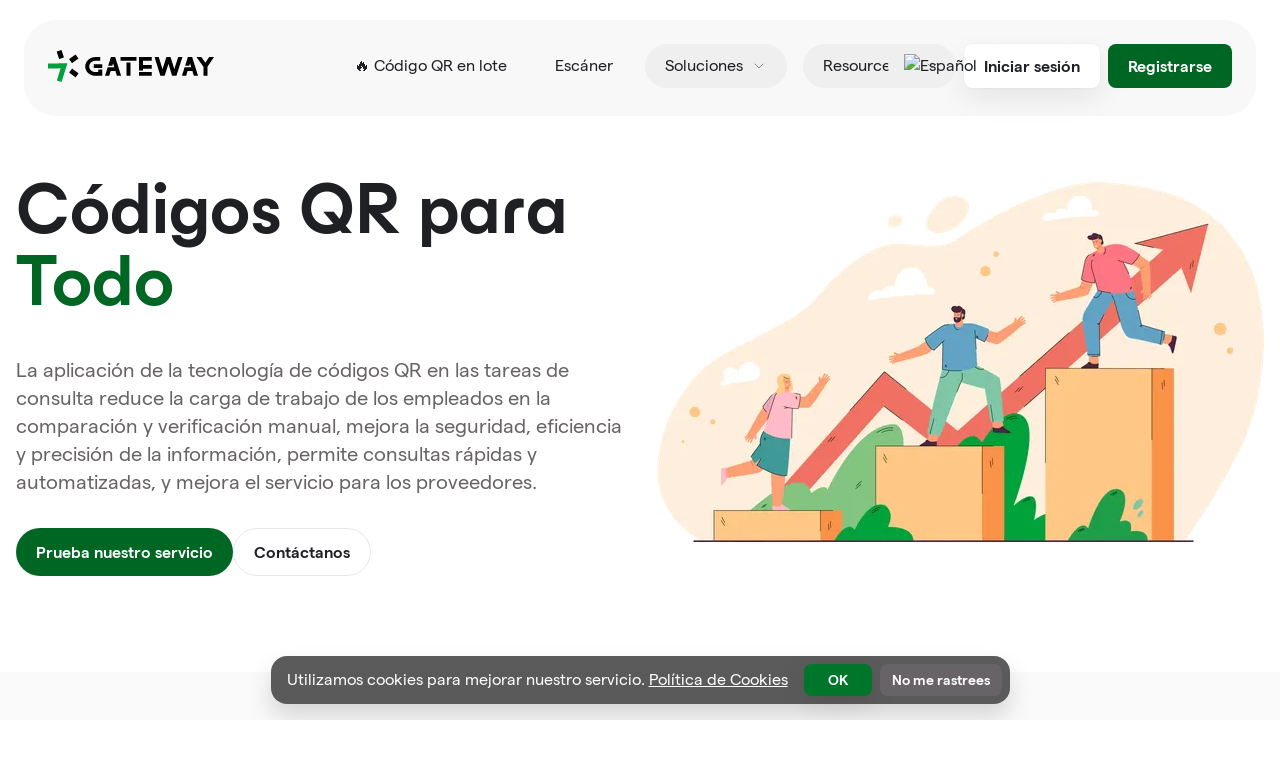

--- FILE ---
content_type: text/html;charset=utf-8
request_url: https://es.qrgateway.com/qr-codes-for
body_size: 44983
content:
<!DOCTYPE html><html  lang="es-ES" data-capo=""><head><meta charset="utf-8">
<meta name="viewport" content="width=device-width, initial-scale=1">
<title>Revolucionando negocios y organizaciones con la tecnología de códigos QR</title>
<script src="/js/qrcode.min.js" async></script>
<script src="/js/canvas2svg.js" async></script>
<script src="/js/fontkit.min.js" async></script>
<style>@import url("https://fonts.googleapis.com/css2?family=Inter:wght@300;400;600;700&display=swap");:root{--primary:#039ded;--success:#00a13b}@font-face{font-family:Matter;font-weight:600;src:url(/fonts/Matter-SemiBold.woff2) format("woff2"),url(/fonts/Matter-SemiBold.woff) format("woff")}@font-face{font-family:Matter;font-weight:500;src:url(/fonts/Matter-Medium.woff2) format("woff2"),url(/fonts/Matter-Medium.woff) format("woff")}@font-face{font-family:Matter;font-weight:400;src:url(/fonts/Matter-Regular.woff2) format("woff2"),url(/fonts/Matter-Regular.woff) format("woff")}@font-face{font-family:Matter;font-weight:300;src:url(/fonts/Matter-Light.woff2) format("woff2"),url(/fonts/Matter-Light.woff) format("woff")}@font-face{font-family:Maxeville Mono;font-weight:800;src:url(/fonts/MaxevilleMono-Bold.woff2) format("woff2"),url(/fonts/MaxevilleMono-Bold.woff) format("woff")}@font-face{font-family:ES Build;font-weight:700;src:url(/fonts/ES-Build-SemiBold.woff2) format("woff2"),url(/fonts/ES-Build-SemiBold.woff) format("woff")}.font-monospace{font-family:Maxeville Mono,ui-monospace,monospace}.font-heading,.font-matter{font-family:Matter,Inter,Arial,Helvetica,sans-serif}.zh-format{letter-spacing:2px}.font-brand,.font-brand>*,h1,h2,h3,h4,h5,h6{font-family:ES Build,Matter,Inter,-apple-system,BlinkMacSystemFont,avenir next,avenir,segoe ui,helvetica neue,helvetica,Ubuntu,roboto,noto,arial,sans-serif}body{-webkit-font-smoothing:antialiased;font-family:Matter,Inter,-apple-system,BlinkMacSystemFont,avenir next,avenir,segoe ui,helvetica neue,helvetica,Ubuntu,roboto,noto,arial,sans-serif}html{background-color:#fff;color:#1f2024}html.dark{background-color:#111827;color:#fff}.shadow-button,.shadow-light{box-shadow:0 0 1.5px rgba(0,0,0,.1),0 11px 29px rgba(0,0,0,.08)}.hover\:shadow-strong:hover,.shadow-strong{box-shadow:0 13px 24px rgba(0,0,0,.15)}.shadow-subtle{box-shadow:0 16px 44px rgba(0,0,0,.08)}.w-max-content{width:-moz-max-content;width:max-content}.down-mark-line{display:inline-block;position:relative;z-index:2}.down-mark-line:before{background:url(/images/down-mark-line.svg);background-position:bottom;background-repeat:no-repeat;background-size:100% 100%;bottom:-.1em;content:"";display:block;height:.3em;left:0;position:absolute;width:100%;z-index:-1}.flex-center{align-items:center;display:flex;justify-content:center}.wrap-content a{--tw-text-opacity:1;color:rgb(0 102 36/var(--tw-text-opacity))}input[type=radio]:checked:after{background-color:red}@font-face{font-family:wayfont;src:url(/fonts/wayfont.woff2) format("woff2"),url(/fonts/wayfont.woff) format("woff"),url(/fonts/wayfont.ttf) format("truetype")}.wicon{font-family:wayfont!important;font-size:17px;font-style:normal;-webkit-font-smoothing:antialiased;-moz-osx-font-smoothing:grayscale}.wayicon{display:block;font-family:wayfont,"sans-serif"!important}.wayicon-palette:before{content:"\e694"}.wayicon-image:before{content:"\e68b"}.wayicon-document:before{content:"\e685"}.wayicon-video:before{content:"\e681"}.wayicon-music:before{content:"\e695"}.wayicon-sheet:before{content:"\e670"}.wayicon-contact:before{content:"\e693"}.wayicon-location:before{content:"\e687"}.wayicon-link:before{content:"\e67e"}.wayicon-form:before{content:"\e69a"}.wayicon-wodemuban:before{content:"\e728"}.wayicon-yangshimuban:before{content:"\e724"}.wayicon-logo:before{content:"\e676"}.wayicon-qr:before{content:"\e65a"}.wayicon-field:before{content:"\e723"}.wayicon-palette:before{content:"\e722"}.wayicon-website:before{content:"\e65c"}.vc-hue-slider__bar{background:-webkit-linear-gradient(left,red,#ff0 16.66%,lime 33.33%,aqua 50%,blue 66.66%,#f0f 83.33%,red)}.bg-header-pattern{background-image:url(/images/header-bg.svg)}.rich-text-content h1,.rich-text-content h2,.rich-text-content h3{font-weight:600;margin-bottom:20px;margin-top:30px}.rich-text-content h1{line-height:38px}.rich-text-content h3{font-size:28px}.rich-text-content p{font-size:16px;line-height:28px}.rich-text-content a{color:var(--success)}.rich-text-content h1,.rich-text-content h2,.rich-text-content h3,.rich-text-content h4,.rich-text-content h5{font-weight:600;margin-bottom:28px;margin-top:20px}.rich-text-content h1{font-size:32px;line-height:40px}.rich-text-content h2{font-size:30px;line-height:36px}.rich-text-content h3{font-size:26px;line-height:32px}.rich-text-content h4{font-size:24px;line-height:30px}.rich-text-content img{border-radius:20px;margin-bottom:20px;margin-top:15px}.rich-text-content p{font-size:18px;line-height:32px}.editor-content p{margin-bottom:12px}.editor-content a{color:var(--success)}@media (max-width:640px){.rich-text-content h1,.rich-text-content h2,.rich-text-content h3,.rich-text-content h4,.rich-text-content h5{margin-bottom:18px;margin-top:10px}.rich-text-content p{font-size:16px}.rich-text-content h2{font-size:24px;line-height:36px}.rich-text-content h3{font-size:20px;line-height:32px}.rich-text-content h4{font-size:18px;line-height:30px}}</style>
<style>@font-face { font-family: "Inter override"; src: local("BlinkMacSystemFont"),local("Segoe UI"),local("Roboto"),local("Helvetica Neue"),local("Arial"),local("Noto Sans"); ascent-override: 96.875%; descent-override: 24.14772727%; line-gap-override: 0%; }  @font-face { font-family: "Matter override"; src: local("BlinkMacSystemFont"),local("Segoe UI"),local("Roboto"),local("Helvetica Neue"),local("Arial"),local("Noto Sans"); ascent-override: 101%; descent-override: 19%; line-gap-override: 0%; } @font-face { font-family: "Matter override"; src: local("BlinkMacSystemFont"),local("Segoe UI"),local("Roboto"),local("Helvetica Neue"),local("Arial"),local("Noto Sans"); ascent-override: 101%; descent-override: 19%; line-gap-override: 0%; } @font-face { font-family: "Matter override"; src: local("BlinkMacSystemFont"),local("Segoe UI"),local("Roboto"),local("Helvetica Neue"),local("Arial"),local("Noto Sans"); ascent-override: 101%; descent-override: 19%; line-gap-override: 0%; } @font-face { font-family: "Matter override"; src: local("BlinkMacSystemFont"),local("Segoe UI"),local("Roboto"),local("Helvetica Neue"),local("Arial"),local("Noto Sans"); ascent-override: 101%; descent-override: 19%; line-gap-override: 0%; } @font-face { font-family: "Matter override"; src: local("BlinkMacSystemFont"),local("Segoe UI"),local("Roboto"),local("Helvetica Neue"),local("Arial"),local("Noto Sans"); ascent-override: 90.4%; descent-override: 19%; line-gap-override: 0%; } @font-face { font-family: "Matter override"; src: local("BlinkMacSystemFont"),local("Segoe UI"),local("Roboto"),local("Helvetica Neue"),local("Arial"),local("Noto Sans"); ascent-override: 90.4%; descent-override: 19%; line-gap-override: 0%; } @font-face { font-family: "Matter override"; src: local("BlinkMacSystemFont"),local("Segoe UI"),local("Roboto"),local("Helvetica Neue"),local("Arial"),local("Noto Sans"); ascent-override: 90.4%; descent-override: 19%; line-gap-override: 0%; } @font-face { font-family: "Matter override"; src: local("BlinkMacSystemFont"),local("Segoe UI"),local("Roboto"),local("Helvetica Neue"),local("Arial"),local("Noto Sans"); ascent-override: 90.4%; descent-override: 19%; line-gap-override: 0%; } @font-face { font-family: "Maxeville Mono override"; src: local("BlinkMacSystemFont"),local("Segoe UI"),local("Roboto"),local("Helvetica Neue"),local("Arial"),local("Noto Sans"); ascent-override: 98.3%; descent-override: 21.7%; line-gap-override: 0%; } @font-face { font-family: "Maxeville Mono override"; src: local("BlinkMacSystemFont"),local("Segoe UI"),local("Roboto"),local("Helvetica Neue"),local("Arial"),local("Noto Sans"); ascent-override: 98.3%; descent-override: 21.7%; line-gap-override: 0%; } @font-face { font-family: "ES Build override"; src: local("BlinkMacSystemFont"),local("Segoe UI"),local("Roboto"),local("Helvetica Neue"),local("Arial"),local("Noto Sans"); ascent-override: 68.2%; descent-override: 19.8%; line-gap-override: 44%; } @font-face { font-family: "ES Build override"; src: local("BlinkMacSystemFont"),local("Segoe UI"),local("Roboto"),local("Helvetica Neue"),local("Arial"),local("Noto Sans"); ascent-override: 68.2%; descent-override: 19.8%; line-gap-override: 44%; } @font-face { font-family: "wayfont override"; src: local("BlinkMacSystemFont"),local("Segoe UI"),local("Roboto"),local("Helvetica Neue"),local("Arial"),local("Noto Sans"); ascent-override: 87.5%; descent-override: 12.5%; line-gap-override: 8.984375%; } @font-face { font-family: "wayfont override"; src: local("BlinkMacSystemFont"),local("Segoe UI"),local("Roboto"),local("Helvetica Neue"),local("Arial"),local("Noto Sans"); ascent-override: 87.5%; descent-override: 12.5%; line-gap-override: 8.984375%; } @font-face { font-family: "wayfont override"; src: local("BlinkMacSystemFont"),local("Segoe UI"),local("Roboto"),local("Helvetica Neue"),local("Arial"),local("Noto Sans"); ascent-override: 87.5%; descent-override: 12.5%; line-gap-override: 8.984375%; } </style>
<style>/*! tailwindcss v3.4.4 | MIT License | https://tailwindcss.com*/*,:after,:before{border:0 solid #e5e7eb;box-sizing:border-box}:after,:before{--tw-content:""}:host,html{line-height:1.5;-webkit-text-size-adjust:100%;font-family:ui-sans-serif,system-ui,sans-serif,Apple Color Emoji,Segoe UI Emoji,Segoe UI Symbol,Noto Color Emoji;font-feature-settings:normal;font-variation-settings:normal;tab-size:4;-webkit-tap-highlight-color:transparent}body{line-height:inherit;margin:0}hr{border-top-width:1px;color:inherit;height:0}abbr:where([title]){-webkit-text-decoration:underline dotted;text-decoration:underline dotted}h1,h2,h3,h4,h5,h6{font-size:inherit;font-weight:inherit}a{color:inherit;text-decoration:inherit}b,strong{font-weight:bolder}code,kbd,pre,samp{font-family:ui-monospace,SFMono-Regular,Menlo,Monaco,Consolas,Liberation Mono,Courier New,monospace;font-feature-settings:normal;font-size:1em;font-variation-settings:normal}small{font-size:80%}sub,sup{font-size:75%;line-height:0;position:relative;vertical-align:initial}sub{bottom:-.25em}sup{top:-.5em}table{border-collapse:collapse;border-color:inherit;text-indent:0}button,input,optgroup,select,textarea{color:inherit;font-family:inherit;font-feature-settings:inherit;font-size:100%;font-variation-settings:inherit;font-weight:inherit;letter-spacing:inherit;line-height:inherit;margin:0;padding:0}button,select{text-transform:none}button,input:where([type=button]),input:where([type=reset]),input:where([type=submit]){-webkit-appearance:button;background-color:initial;background-image:none}:-moz-focusring{outline:auto}:-moz-ui-invalid{box-shadow:none}progress{vertical-align:initial}::-webkit-inner-spin-button,::-webkit-outer-spin-button{height:auto}[type=search]{-webkit-appearance:textfield;outline-offset:-2px}::-webkit-search-decoration{-webkit-appearance:none}::-webkit-file-upload-button{-webkit-appearance:button;font:inherit}summary{display:list-item}blockquote,dd,dl,figure,h1,h2,h3,h4,h5,h6,hr,p,pre{margin:0}fieldset{margin:0}fieldset,legend{padding:0}menu,ol,ul{list-style:none;margin:0;padding:0}dialog{padding:0}textarea{resize:vertical}input::placeholder,textarea::placeholder{color:#9ca3af;opacity:1}[role=button],button{cursor:pointer}:disabled{cursor:default}audio,canvas,embed,iframe,img,object,svg,video{display:block;vertical-align:middle}img,video{height:auto;max-width:100%}[hidden]{display:none}*{scrollbar-color:auto;scrollbar-width:auto}*,::backdrop,:after,:before{--tw-border-spacing-x:0;--tw-border-spacing-y:0;--tw-translate-x:0;--tw-translate-y:0;--tw-rotate:0;--tw-skew-x:0;--tw-skew-y:0;--tw-scale-x:1;--tw-scale-y:1;--tw-pan-x: ;--tw-pan-y: ;--tw-pinch-zoom: ;--tw-scroll-snap-strictness:proximity;--tw-gradient-from-position: ;--tw-gradient-via-position: ;--tw-gradient-to-position: ;--tw-ordinal: ;--tw-slashed-zero: ;--tw-numeric-figure: ;--tw-numeric-spacing: ;--tw-numeric-fraction: ;--tw-ring-inset: ;--tw-ring-offset-width:0px;--tw-ring-offset-color:#fff;--tw-ring-color:#3b82f680;--tw-ring-offset-shadow:0 0 #0000;--tw-ring-shadow:0 0 #0000;--tw-shadow:0 0 #0000;--tw-shadow-colored:0 0 #0000;--tw-blur: ;--tw-brightness: ;--tw-contrast: ;--tw-grayscale: ;--tw-hue-rotate: ;--tw-invert: ;--tw-saturate: ;--tw-sepia: ;--tw-drop-shadow: ;--tw-backdrop-blur: ;--tw-backdrop-brightness: ;--tw-backdrop-contrast: ;--tw-backdrop-grayscale: ;--tw-backdrop-hue-rotate: ;--tw-backdrop-invert: ;--tw-backdrop-opacity: ;--tw-backdrop-saturate: ;--tw-backdrop-sepia: ;--tw-contain-size: ;--tw-contain-layout: ;--tw-contain-paint: ;--tw-contain-style: }.prose{color:var(--tw-prose-body);max-width:65ch}.prose :where(p):not(:where([class~=not-prose],[class~=not-prose] *)){margin-bottom:1.25em;margin-top:1.25em}.prose :where([class~=lead]):not(:where([class~=not-prose],[class~=not-prose] *)){color:var(--tw-prose-lead);font-size:1.25em;line-height:1.6;margin-bottom:1.2em;margin-top:1.2em}.prose :where(a):not(:where([class~=not-prose],[class~=not-prose] *)){color:var(--tw-prose-links);font-weight:500;text-decoration:underline}.prose :where(strong):not(:where([class~=not-prose],[class~=not-prose] *)){color:var(--tw-prose-bold);font-weight:600}.prose :where(a strong):not(:where([class~=not-prose],[class~=not-prose] *)){color:inherit}.prose :where(blockquote strong):not(:where([class~=not-prose],[class~=not-prose] *)){color:inherit}.prose :where(thead th strong):not(:where([class~=not-prose],[class~=not-prose] *)){color:inherit}.prose :where(ol):not(:where([class~=not-prose],[class~=not-prose] *)){list-style-type:decimal;margin-bottom:1.25em;margin-top:1.25em;padding-inline-start:1.625em}.prose :where(ol[type=A]):not(:where([class~=not-prose],[class~=not-prose] *)){list-style-type:upper-alpha}.prose :where(ol[type=a]):not(:where([class~=not-prose],[class~=not-prose] *)){list-style-type:lower-alpha}.prose :where(ol[type=A s]):not(:where([class~=not-prose],[class~=not-prose] *)){list-style-type:upper-alpha}.prose :where(ol[type=a s]):not(:where([class~=not-prose],[class~=not-prose] *)){list-style-type:lower-alpha}.prose :where(ol[type=I]):not(:where([class~=not-prose],[class~=not-prose] *)){list-style-type:upper-roman}.prose :where(ol[type=i]):not(:where([class~=not-prose],[class~=not-prose] *)){list-style-type:lower-roman}.prose :where(ol[type=I s]):not(:where([class~=not-prose],[class~=not-prose] *)){list-style-type:upper-roman}.prose :where(ol[type=i s]):not(:where([class~=not-prose],[class~=not-prose] *)){list-style-type:lower-roman}.prose :where(ol[type="1"]):not(:where([class~=not-prose],[class~=not-prose] *)){list-style-type:decimal}.prose :where(ul):not(:where([class~=not-prose],[class~=not-prose] *)){list-style-type:disc;margin-bottom:1.25em;margin-top:1.25em;padding-inline-start:1.625em}.prose :where(ol>li):not(:where([class~=not-prose],[class~=not-prose] *))::marker{color:var(--tw-prose-counters);font-weight:400}.prose :where(ul>li):not(:where([class~=not-prose],[class~=not-prose] *))::marker{color:var(--tw-prose-bullets)}.prose :where(dt):not(:where([class~=not-prose],[class~=not-prose] *)){color:var(--tw-prose-headings);font-weight:600;margin-top:1.25em}.prose :where(hr):not(:where([class~=not-prose],[class~=not-prose] *)){border-color:var(--tw-prose-hr);border-top-width:1px;margin-bottom:3em;margin-top:3em}.prose :where(blockquote):not(:where([class~=not-prose],[class~=not-prose] *)){border-inline-start-color:var(--tw-prose-quote-borders);border-inline-start-width:.25rem;color:var(--tw-prose-quotes);font-style:italic;font-weight:500;margin-bottom:1.6em;margin-top:1.6em;padding-inline-start:1em;quotes:"\201C""\201D""\2018""\2019"}.prose :where(blockquote p:first-of-type):not(:where([class~=not-prose],[class~=not-prose] *)):before{content:open-quote}.prose :where(blockquote p:last-of-type):not(:where([class~=not-prose],[class~=not-prose] *)):after{content:close-quote}.prose :where(h1):not(:where([class~=not-prose],[class~=not-prose] *)){color:var(--tw-prose-headings);font-size:2.25em;font-weight:800;line-height:1.1111111;margin-bottom:.8888889em;margin-top:0}.prose :where(h1 strong):not(:where([class~=not-prose],[class~=not-prose] *)){color:inherit;font-weight:900}.prose :where(h2):not(:where([class~=not-prose],[class~=not-prose] *)){color:var(--tw-prose-headings);font-size:1.5em;font-weight:700;line-height:1.3333333;margin-bottom:1em;margin-top:2em}.prose :where(h2 strong):not(:where([class~=not-prose],[class~=not-prose] *)){color:inherit;font-weight:800}.prose :where(h3):not(:where([class~=not-prose],[class~=not-prose] *)){color:var(--tw-prose-headings);font-size:1.25em;font-weight:600;line-height:1.6;margin-bottom:.6em;margin-top:1.6em}.prose :where(h3 strong):not(:where([class~=not-prose],[class~=not-prose] *)){color:inherit;font-weight:700}.prose :where(h4):not(:where([class~=not-prose],[class~=not-prose] *)){color:var(--tw-prose-headings);font-weight:600;line-height:1.5;margin-bottom:.5em;margin-top:1.5em}.prose :where(h4 strong):not(:where([class~=not-prose],[class~=not-prose] *)){color:inherit;font-weight:700}.prose :where(img):not(:where([class~=not-prose],[class~=not-prose] *)){margin-bottom:2em;margin-top:2em}.prose :where(picture):not(:where([class~=not-prose],[class~=not-prose] *)){display:block;margin-bottom:2em;margin-top:2em}.prose :where(video):not(:where([class~=not-prose],[class~=not-prose] *)){margin-bottom:2em;margin-top:2em}.prose :where(kbd):not(:where([class~=not-prose],[class~=not-prose] *)){border-radius:.3125rem;box-shadow:0 0 0 1px rgb(var(--tw-prose-kbd-shadows)/10%),0 3px 0 rgb(var(--tw-prose-kbd-shadows)/10%);color:var(--tw-prose-kbd);font-family:inherit;font-size:.875em;font-weight:500;padding-inline-end:.375em;padding-bottom:.1875em;padding-top:.1875em;padding-inline-start:.375em}.prose :where(code):not(:where([class~=not-prose],[class~=not-prose] *)){color:var(--tw-prose-code);font-size:.875em;font-weight:600}.prose :where(code):not(:where([class~=not-prose],[class~=not-prose] *)):before{content:"`"}.prose :where(code):not(:where([class~=not-prose],[class~=not-prose] *)):after{content:"`"}.prose :where(a code):not(:where([class~=not-prose],[class~=not-prose] *)){color:inherit}.prose :where(h1 code):not(:where([class~=not-prose],[class~=not-prose] *)){color:inherit}.prose :where(h2 code):not(:where([class~=not-prose],[class~=not-prose] *)){color:inherit;font-size:.875em}.prose :where(h3 code):not(:where([class~=not-prose],[class~=not-prose] *)){color:inherit;font-size:.9em}.prose :where(h4 code):not(:where([class~=not-prose],[class~=not-prose] *)){color:inherit}.prose :where(blockquote code):not(:where([class~=not-prose],[class~=not-prose] *)){color:inherit}.prose :where(thead th code):not(:where([class~=not-prose],[class~=not-prose] *)){color:inherit}.prose :where(pre):not(:where([class~=not-prose],[class~=not-prose] *)){background-color:var(--tw-prose-pre-bg);border-radius:.375rem;color:var(--tw-prose-pre-code);font-size:.875em;font-weight:400;line-height:1.7142857;margin-bottom:1.7142857em;margin-top:1.7142857em;overflow-x:auto;padding-inline-end:1.1428571em;padding-bottom:.8571429em;padding-top:.8571429em;padding-inline-start:1.1428571em}.prose :where(pre code):not(:where([class~=not-prose],[class~=not-prose] *)){background-color:initial;border-radius:0;border-width:0;color:inherit;font-family:inherit;font-size:inherit;font-weight:inherit;line-height:inherit;padding:0}.prose :where(pre code):not(:where([class~=not-prose],[class~=not-prose] *)):before{content:none}.prose :where(pre code):not(:where([class~=not-prose],[class~=not-prose] *)):after{content:none}.prose :where(table):not(:where([class~=not-prose],[class~=not-prose] *)){font-size:.875em;line-height:1.7142857;margin-bottom:2em;margin-top:2em;table-layout:auto;text-align:start;width:100%}.prose :where(thead):not(:where([class~=not-prose],[class~=not-prose] *)){border-bottom-color:var(--tw-prose-th-borders);border-bottom-width:1px}.prose :where(thead th):not(:where([class~=not-prose],[class~=not-prose] *)){color:var(--tw-prose-headings);font-weight:600;padding-inline-end:.5714286em;padding-bottom:.5714286em;padding-inline-start:.5714286em;vertical-align:bottom}.prose :where(tbody tr):not(:where([class~=not-prose],[class~=not-prose] *)){border-bottom-color:var(--tw-prose-td-borders);border-bottom-width:1px}.prose :where(tbody tr:last-child):not(:where([class~=not-prose],[class~=not-prose] *)){border-bottom-width:0}.prose :where(tbody td):not(:where([class~=not-prose],[class~=not-prose] *)){vertical-align:initial}.prose :where(tfoot):not(:where([class~=not-prose],[class~=not-prose] *)){border-top-color:var(--tw-prose-th-borders);border-top-width:1px}.prose :where(tfoot td):not(:where([class~=not-prose],[class~=not-prose] *)){vertical-align:top}.prose :where(figure>*):not(:where([class~=not-prose],[class~=not-prose] *)){margin-bottom:0;margin-top:0}.prose :where(figcaption):not(:where([class~=not-prose],[class~=not-prose] *)){color:var(--tw-prose-captions);font-size:.875em;line-height:1.4285714;margin-top:.8571429em}.prose{--tw-prose-body:#374151;--tw-prose-headings:#111827;--tw-prose-lead:#4b5563;--tw-prose-links:#111827;--tw-prose-bold:#111827;--tw-prose-counters:#6b7280;--tw-prose-bullets:#d1d5db;--tw-prose-hr:#e5e7eb;--tw-prose-quotes:#111827;--tw-prose-quote-borders:#e5e7eb;--tw-prose-captions:#6b7280;--tw-prose-kbd:#111827;--tw-prose-kbd-shadows:17 24 39;--tw-prose-code:#111827;--tw-prose-pre-code:#e5e7eb;--tw-prose-pre-bg:#1f2937;--tw-prose-th-borders:#d1d5db;--tw-prose-td-borders:#e5e7eb;--tw-prose-invert-body:#d1d5db;--tw-prose-invert-headings:#fff;--tw-prose-invert-lead:#9ca3af;--tw-prose-invert-links:#fff;--tw-prose-invert-bold:#fff;--tw-prose-invert-counters:#9ca3af;--tw-prose-invert-bullets:#4b5563;--tw-prose-invert-hr:#374151;--tw-prose-invert-quotes:#f3f4f6;--tw-prose-invert-quote-borders:#374151;--tw-prose-invert-captions:#9ca3af;--tw-prose-invert-kbd:#fff;--tw-prose-invert-kbd-shadows:255 255 255;--tw-prose-invert-code:#fff;--tw-prose-invert-pre-code:#d1d5db;--tw-prose-invert-pre-bg:#00000080;--tw-prose-invert-th-borders:#4b5563;--tw-prose-invert-td-borders:#374151;font-size:1rem;line-height:1.75}.prose :where(picture>img):not(:where([class~=not-prose],[class~=not-prose] *)){margin-bottom:0;margin-top:0}.prose :where(li):not(:where([class~=not-prose],[class~=not-prose] *)){margin-bottom:.5em;margin-top:.5em}.prose :where(ol>li):not(:where([class~=not-prose],[class~=not-prose] *)){padding-inline-start:.375em}.prose :where(ul>li):not(:where([class~=not-prose],[class~=not-prose] *)){padding-inline-start:.375em}.prose :where(.prose>ul>li p):not(:where([class~=not-prose],[class~=not-prose] *)){margin-bottom:.75em;margin-top:.75em}.prose :where(.prose>ul>li>p:first-child):not(:where([class~=not-prose],[class~=not-prose] *)){margin-top:1.25em}.prose :where(.prose>ul>li>p:last-child):not(:where([class~=not-prose],[class~=not-prose] *)){margin-bottom:1.25em}.prose :where(.prose>ol>li>p:first-child):not(:where([class~=not-prose],[class~=not-prose] *)){margin-top:1.25em}.prose :where(.prose>ol>li>p:last-child):not(:where([class~=not-prose],[class~=not-prose] *)){margin-bottom:1.25em}.prose :where(ul ul,ul ol,ol ul,ol ol):not(:where([class~=not-prose],[class~=not-prose] *)){margin-bottom:.75em;margin-top:.75em}.prose :where(dl):not(:where([class~=not-prose],[class~=not-prose] *)){margin-bottom:1.25em;margin-top:1.25em}.prose :where(dd):not(:where([class~=not-prose],[class~=not-prose] *)){margin-top:.5em;padding-inline-start:1.625em}.prose :where(hr+*):not(:where([class~=not-prose],[class~=not-prose] *)){margin-top:0}.prose :where(h2+*):not(:where([class~=not-prose],[class~=not-prose] *)){margin-top:0}.prose :where(h3+*):not(:where([class~=not-prose],[class~=not-prose] *)){margin-top:0}.prose :where(h4+*):not(:where([class~=not-prose],[class~=not-prose] *)){margin-top:0}.prose :where(thead th:first-child):not(:where([class~=not-prose],[class~=not-prose] *)){padding-inline-start:0}.prose :where(thead th:last-child):not(:where([class~=not-prose],[class~=not-prose] *)){padding-inline-end:0}.prose :where(tbody td,tfoot td):not(:where([class~=not-prose],[class~=not-prose] *)){padding-inline-end:.5714286em;padding-bottom:.5714286em;padding-top:.5714286em;padding-inline-start:.5714286em}.prose :where(tbody td:first-child,tfoot td:first-child):not(:where([class~=not-prose],[class~=not-prose] *)){padding-inline-start:0}.prose :where(tbody td:last-child,tfoot td:last-child):not(:where([class~=not-prose],[class~=not-prose] *)){padding-inline-end:0}.prose :where(figure):not(:where([class~=not-prose],[class~=not-prose] *)){margin-bottom:2em;margin-top:2em}.prose :where(.prose>:first-child):not(:where([class~=not-prose],[class~=not-prose] *)){margin-top:0}.prose :where(.prose>:last-child):not(:where([class~=not-prose],[class~=not-prose] *)){margin-bottom:0}.sr-only{height:1px;margin:-1px;overflow:hidden;padding:0;position:absolute;width:1px;clip:rect(0,0,0,0);border-width:0;white-space:nowrap}.pointer-events-none{pointer-events:none}.pointer-events-auto{pointer-events:auto}.\!visible{visibility:visible!important}.visible{visibility:visible}.invisible{visibility:hidden}.static{position:static}.fixed{position:fixed}.absolute{position:absolute}.relative{position:relative}.sticky{position:sticky}.inset-0{inset:0}.inset-x-0{left:0;right:0}.inset-y-0{bottom:0;top:0}.-bottom-2{bottom:-.5rem}.-left-0{left:0}.-right-0{right:0}.-right-1{right:-.25rem}.-right-2{right:-.5rem}.-top-1{top:-.25rem}.-top-4{top:-1rem}.-top-6{top:-1.5rem}.bottom-0{bottom:0}.bottom-8{bottom:2rem}.left-0{left:0}.left-1\/2{left:50%}.left-3{left:.75rem}.right-0{right:0}.right-1{right:.25rem}.right-4{right:1rem}.right-8{right:2rem}.top-0{top:0}.top-1{top:.25rem}.top-1\/2{top:50%}.top-2{top:.5rem}.top-2\.5{top:.625rem}.top-20{top:5rem}.top-24{top:6rem}.top-3{top:.75rem}.top-32{top:8rem}.top-4{top:1rem}.top-\[10px\]{top:10px}.z-10{z-index:10}.z-20{z-index:20}.z-40{z-index:40}.z-50{z-index:50}.z-\[-1\]{z-index:-1}.z-\[1\]{z-index:1}.z-\[9999\]{z-index:9999}.z-\[99\]{z-index:99}.col-span-1{grid-column:span 1/span 1}.col-span-12{grid-column:span 12/span 12}.col-span-2{grid-column:span 2/span 2}.col-start-2{grid-column-start:2}.-mx-4{margin-left:-1rem;margin-right:-1rem}.-my-2{margin-bottom:-.5rem;margin-top:-.5rem}.mx-auto{margin-left:auto;margin-right:auto}.my-1{margin-bottom:.25rem;margin-top:.25rem}.my-14{margin-bottom:3.5rem;margin-top:3.5rem}.my-20{margin-bottom:5rem;margin-top:5rem}.my-4{margin-bottom:1rem;margin-top:1rem}.my-8{margin-bottom:2rem;margin-top:2rem}.-mr-2{margin-right:-.5rem}.-mt-0{margin-top:0}.-mt-0\.5{margin-top:-.125rem}.-mt-16{margin-top:-4rem}.mb-1{margin-bottom:.25rem}.mb-10{margin-bottom:2.5rem}.mb-12{margin-bottom:3rem}.mb-2{margin-bottom:.5rem}.mb-24{margin-bottom:6rem}.mb-3{margin-bottom:.75rem}.mb-4{margin-bottom:1rem}.mb-5{margin-bottom:1.25rem}.mb-6{margin-bottom:1.5rem}.mb-8{margin-bottom:2rem}.ml-1{margin-left:.25rem}.ml-1\.5{margin-left:.375rem}.ml-10{margin-left:2.5rem}.ml-16{margin-left:4rem}.ml-2{margin-left:.5rem}.ml-3{margin-left:.75rem}.ml-4{margin-left:1rem}.ml-6{margin-left:1.5rem}.ml-auto{margin-left:auto}.mr-1{margin-right:.25rem}.mr-10{margin-right:2.5rem}.mr-2{margin-right:.5rem}.mr-4{margin-right:1rem}.mr-6{margin-right:1.5rem}.mr-8{margin-right:2rem}.mt-0{margin-top:0}.mt-1{margin-top:.25rem}.mt-10{margin-top:2.5rem}.mt-12{margin-top:3rem}.mt-16{margin-top:4rem}.mt-2{margin-top:.5rem}.mt-2\.5{margin-top:.625rem}.mt-20{margin-top:5rem}.mt-24{margin-top:6rem}.mt-3{margin-top:.75rem}.mt-4{margin-top:1rem}.mt-5{margin-top:1.25rem}.mt-6{margin-top:1.5rem}.mt-8{margin-top:2rem}.box-border{box-sizing:border-box}.line-clamp-1{-webkit-line-clamp:1}.line-clamp-1,.line-clamp-3{display:-webkit-box;overflow:hidden;-webkit-box-orient:vertical}.line-clamp-3{-webkit-line-clamp:3}.block{display:block}.inline-block{display:inline-block}.inline{display:inline}.\!flex{display:flex!important}.flex{display:flex}.inline-flex{display:inline-flex}.grid{display:grid}.contents{display:contents}.hidden{display:none}.h-0{height:0}.h-0\.5{height:.125rem}.h-10{height:2.5rem}.h-11{height:2.75rem}.h-12{height:3rem}.h-16{height:4rem}.h-2{height:.5rem}.h-20{height:5rem}.h-24{height:6rem}.h-3{height:.75rem}.h-36{height:9rem}.h-4{height:1rem}.h-44{height:11rem}.h-5{height:1.25rem}.h-6{height:1.5rem}.h-60{height:15rem}.h-7{height:1.75rem}.h-8{height:2rem}.h-80{height:20rem}.h-96{height:24rem}.h-\[150px\]{height:150px}.h-\[1px\]{height:1px}.h-\[20px\]{height:20px}.h-\[22px\]{height:22px}.h-\[258px\]{height:258px}.h-\[260px\]{height:260px}.h-\[2px\]{height:2px}.h-\[38px\]{height:38px}.h-\[40px\]{height:40px}.h-\[43px\]{height:43px}.h-\[44px\]{height:44px}.h-\[50px\]{height:50px}.h-\[52px\]{height:52px}.h-\[60px\]{height:60px}.h-\[calc\(100\%-32px\)\]{height:calc(100% - 32px)}.h-auto{height:auto}.h-fit{height:fit-content}.h-full{height:100%}.max-h-60{max-height:15rem}.max-h-96{max-height:24rem}.max-h-\[420px\]{max-height:420px}.max-h-\[600px\]{max-height:600px}.max-h-full{max-height:100%}.min-h-\[220px\]{min-height:220px}.min-h-\[22px\]{min-height:22px}.min-h-\[258px\]{min-height:258px}.min-h-\[260px\]{min-height:260px}.min-h-\[70vh\]{min-height:70vh}.min-h-full{min-height:100%}.\!w-16{width:4rem!important}.w-0{width:0}.w-10{width:2.5rem}.w-11{width:2.75rem}.w-12{width:3rem}.w-14{width:3.5rem}.w-16{width:4rem}.w-20{width:5rem}.w-24{width:6rem}.w-28{width:7rem}.w-3{width:.75rem}.w-32{width:8rem}.w-36{width:9rem}.w-4{width:1rem}.w-40{width:10rem}.w-5{width:1.25rem}.w-52{width:13rem}.w-56{width:14rem}.w-6{width:1.5rem}.w-64{width:16rem}.w-7{width:1.75rem}.w-72{width:18rem}.w-8{width:2rem}.w-96{width:24rem}.w-\[300px\]{width:300px}.w-\[30px\]{width:30px}.w-\[40px\]{width:40px}.w-auto{width:auto}.w-fit{width:fit-content}.w-full{width:100%}.min-w-\[280px\]{min-width:280px}.min-w-full{min-width:100%}.max-w-2xl{max-width:42rem}.max-w-3xl{max-width:48rem}.max-w-4xl{max-width:56rem}.max-w-6xl{max-width:72rem}.max-w-\[180px\]{max-width:180px}.max-w-\[680px\]{max-width:680px}.max-w-\[80\%\]{max-width:80%}.max-w-full{max-width:100%}.max-w-lg{max-width:32rem}.max-w-md{max-width:28rem}.max-w-screen-2xl{max-width:1536px}.max-w-screen-lg{max-width:1024px}.max-w-screen-md{max-width:768px}.max-w-screen-xl{max-width:1280px}.max-w-sm{max-width:24rem}.max-w-xl{max-width:36rem}.max-w-xs{max-width:20rem}.flex-1{flex:1 1 0%}.flex-shrink-0,.shrink-0{flex-shrink:0}.flex-grow{flex-grow:1}.origin-center{transform-origin:center}.origin-left{transform-origin:left}.origin-top-right{transform-origin:top right}.\!translate-x-0{--tw-translate-x:0px!important;transform:translate(var(--tw-translate-x),var(--tw-translate-y)) rotate(var(--tw-rotate)) skewX(var(--tw-skew-x)) skewY(var(--tw-skew-y)) scaleX(var(--tw-scale-x)) scaleY(var(--tw-scale-y))!important}.-translate-x-1\/2{--tw-translate-x:-50%}.-translate-x-10,.-translate-x-1\/2{transform:translate(var(--tw-translate-x),var(--tw-translate-y)) rotate(var(--tw-rotate)) skewX(var(--tw-skew-x)) skewY(var(--tw-skew-y)) scaleX(var(--tw-scale-x)) scaleY(var(--tw-scale-y))}.-translate-x-10{--tw-translate-x:-2.5rem}.-translate-y-1\/2{--tw-translate-y:-50%}.-translate-y-1\/2,.translate-x-0{transform:translate(var(--tw-translate-x),var(--tw-translate-y)) rotate(var(--tw-rotate)) skewX(var(--tw-skew-x)) skewY(var(--tw-skew-y)) scaleX(var(--tw-scale-x)) scaleY(var(--tw-scale-y))}.translate-x-0{--tw-translate-x:0px}.translate-x-10{--tw-translate-x:2.5rem}.translate-x-10,.translate-x-6{transform:translate(var(--tw-translate-x),var(--tw-translate-y)) rotate(var(--tw-rotate)) skewX(var(--tw-skew-x)) skewY(var(--tw-skew-y)) scaleX(var(--tw-scale-x)) scaleY(var(--tw-scale-y))}.translate-x-6{--tw-translate-x:1.5rem}.translate-x-\[-320px\]{--tw-translate-x:-320px}.translate-x-\[-320px\],.translate-y-0{transform:translate(var(--tw-translate-x),var(--tw-translate-y)) rotate(var(--tw-rotate)) skewX(var(--tw-skew-x)) skewY(var(--tw-skew-y)) scaleX(var(--tw-scale-x)) scaleY(var(--tw-scale-y))}.translate-y-0{--tw-translate-y:0px}.translate-y-1{--tw-translate-y:0.25rem}.-rotate-0,.translate-y-1{transform:translate(var(--tw-translate-x),var(--tw-translate-y)) rotate(var(--tw-rotate)) skewX(var(--tw-skew-x)) skewY(var(--tw-skew-y)) scaleX(var(--tw-scale-x)) scaleY(var(--tw-scale-y))}.-rotate-0{--tw-rotate:-0deg}.-rotate-45{--tw-rotate:-45deg}.-rotate-45,.rotate-0{transform:translate(var(--tw-translate-x),var(--tw-translate-y)) rotate(var(--tw-rotate)) skewX(var(--tw-skew-x)) skewY(var(--tw-skew-y)) scaleX(var(--tw-scale-x)) scaleY(var(--tw-scale-y))}.rotate-0{--tw-rotate:0deg}.rotate-180{--tw-rotate:180deg}.rotate-180,.rotate-45{transform:translate(var(--tw-translate-x),var(--tw-translate-y)) rotate(var(--tw-rotate)) skewX(var(--tw-skew-x)) skewY(var(--tw-skew-y)) scaleX(var(--tw-scale-x)) scaleY(var(--tw-scale-y))}.rotate-45{--tw-rotate:45deg}.scale-100{--tw-scale-x:1;--tw-scale-y:1}.scale-100,.scale-95{transform:translate(var(--tw-translate-x),var(--tw-translate-y)) rotate(var(--tw-rotate)) skewX(var(--tw-skew-x)) skewY(var(--tw-skew-y)) scaleX(var(--tw-scale-x)) scaleY(var(--tw-scale-y))}.scale-95{--tw-scale-x:.95;--tw-scale-y:.95}.transform{transform:translate(var(--tw-translate-x),var(--tw-translate-y)) rotate(var(--tw-rotate)) skewX(var(--tw-skew-x)) skewY(var(--tw-skew-y)) scaleX(var(--tw-scale-x)) scaleY(var(--tw-scale-y))}@keyframes spin{to{transform:rotate(1turn)}}.animate-spin{animation:spin 1s linear infinite}.cursor-default{cursor:default}.cursor-not-allowed{cursor:not-allowed}.cursor-pointer{cursor:pointer}.select-none{-webkit-user-select:none;user-select:none}.select-auto{-webkit-user-select:auto;user-select:auto}.resize-none{resize:none}.resize-y{resize:vertical}.list-inside{list-style-position:inside}.list-disc{list-style-type:disc}.appearance-none{appearance:none}.auto-cols-max{grid-auto-columns:max-content}.grid-cols-1{grid-template-columns:repeat(1,minmax(0,1fr))}.grid-cols-12{grid-template-columns:repeat(12,minmax(0,1fr))}.grid-cols-2{grid-template-columns:repeat(2,minmax(0,1fr))}.flex-row{flex-direction:row}.flex-row-reverse{flex-direction:row-reverse}.flex-col{flex-direction:column}.flex-col-reverse{flex-direction:column-reverse}.flex-wrap{flex-wrap:wrap}.flex-nowrap{flex-wrap:nowrap}.place-content-center{place-content:center}.items-start{align-items:flex-start}.items-end{align-items:flex-end}.items-center{align-items:center}.justify-start{justify-content:flex-start}.justify-end{justify-content:flex-end}.justify-center{justify-content:center}.justify-between{justify-content:space-between}.justify-around{justify-content:space-around}.justify-items-center{justify-items:center}.gap-1{gap:.25rem}.gap-10{gap:2.5rem}.gap-12{gap:3rem}.gap-16{gap:4rem}.gap-2{gap:.5rem}.gap-3{gap:.75rem}.gap-4{gap:1rem}.gap-6{gap:1.5rem}.gap-8{gap:2rem}.gap-x-1{column-gap:.25rem}.gap-x-2{column-gap:.5rem}.gap-x-8{column-gap:2rem}.gap-y-1{row-gap:.25rem}.gap-y-12{row-gap:3rem}.gap-y-3{row-gap:.75rem}.gap-y-4{row-gap:1rem}.gap-y-8{row-gap:2rem}.space-x-2>:not([hidden])~:not([hidden]){--tw-space-x-reverse:0;margin-left:calc(.5rem*(1 - var(--tw-space-x-reverse)));margin-right:calc(.5rem*var(--tw-space-x-reverse))}.space-x-6>:not([hidden])~:not([hidden]){--tw-space-x-reverse:0;margin-left:calc(1.5rem*(1 - var(--tw-space-x-reverse)));margin-right:calc(1.5rem*var(--tw-space-x-reverse))}.space-y-1>:not([hidden])~:not([hidden]){--tw-space-y-reverse:0;margin-bottom:calc(.25rem*var(--tw-space-y-reverse));margin-top:calc(.25rem*(1 - var(--tw-space-y-reverse)))}.space-y-12>:not([hidden])~:not([hidden]){--tw-space-y-reverse:0;margin-bottom:calc(3rem*var(--tw-space-y-reverse));margin-top:calc(3rem*(1 - var(--tw-space-y-reverse)))}.space-y-2>:not([hidden])~:not([hidden]){--tw-space-y-reverse:0;margin-bottom:calc(.5rem*var(--tw-space-y-reverse));margin-top:calc(.5rem*(1 - var(--tw-space-y-reverse)))}.space-y-3>:not([hidden])~:not([hidden]){--tw-space-y-reverse:0;margin-bottom:calc(.75rem*var(--tw-space-y-reverse));margin-top:calc(.75rem*(1 - var(--tw-space-y-reverse)))}.space-y-4>:not([hidden])~:not([hidden]){--tw-space-y-reverse:0;margin-bottom:calc(1rem*var(--tw-space-y-reverse));margin-top:calc(1rem*(1 - var(--tw-space-y-reverse)))}.divide-y>:not([hidden])~:not([hidden]){--tw-divide-y-reverse:0;border-bottom-width:calc(1px*var(--tw-divide-y-reverse));border-top-width:calc(1px*(1 - var(--tw-divide-y-reverse)))}.divide-gray-100>:not([hidden])~:not([hidden]){--tw-divide-opacity:1;border-color:rgb(243 244 246/var(--tw-divide-opacity))}.justify-self-center{justify-self:center}.overflow-auto{overflow:auto}.overflow-hidden{overflow:hidden}.overflow-x-auto{overflow-x:auto}.overflow-y-auto{overflow-y:auto}.overflow-x-hidden{overflow-x:hidden}.overflow-y-hidden{overflow-y:hidden}.truncate{overflow:hidden;text-overflow:ellipsis}.truncate,.whitespace-nowrap{white-space:nowrap}.rounded{border-radius:.25rem}.rounded-2xl{border-radius:1rem}.rounded-3xl{border-radius:1.5rem}.rounded-4xl{border-radius:2rem}.rounded-full{border-radius:9999px}.rounded-lg{border-radius:.5rem}.rounded-md{border-radius:.375rem}.rounded-sm{border-radius:.125rem}.rounded-xl{border-radius:.75rem}.rounded-b-sm{border-bottom-left-radius:.125rem;border-bottom-right-radius:.125rem}.rounded-r-full{border-bottom-right-radius:9999px;border-top-right-radius:9999px}.rounded-t-2xl{border-top-left-radius:1rem;border-top-right-radius:1rem}.rounded-t-sm{border-top-left-radius:.125rem;border-top-right-radius:.125rem}.rounded-bl-xl{border-bottom-left-radius:.75rem}.rounded-tr-sm{border-top-right-radius:.125rem}.border{border-width:1px}.border-2{border-width:2px}.\!border-b-0{border-bottom-width:0!important}.border-b{border-bottom-width:1px}.border-b-2{border-bottom-width:2px}.border-r{border-right-width:1px}.border-t{border-top-width:1px}.border-t-0{border-top-width:0}.border-solid{border-style:solid}.border-dashed{border-style:dashed}.border-none{border-style:none}.border-black{--tw-border-opacity:1;border-color:rgb(0 0 0/var(--tw-border-opacity))}.border-danger{--tw-border-opacity:1;border-color:rgb(207 32 42/var(--tw-border-opacity))}.border-gray-100{--tw-border-opacity:1;border-color:rgb(243 244 246/var(--tw-border-opacity))}.border-gray-200{--tw-border-opacity:1;border-color:rgb(229 231 235/var(--tw-border-opacity))}.border-gray-300{--tw-border-opacity:1;border-color:rgb(209 213 219/var(--tw-border-opacity))}.border-neutral-200{--tw-border-opacity:1;border-color:rgb(229 229 229/var(--tw-border-opacity))}.border-success{--tw-border-opacity:1;border-color:rgb(0 102 36/var(--tw-border-opacity))}.border-success-light{--tw-border-opacity:1;border-color:rgb(214 245 226/var(--tw-border-opacity))}.border-transparent{border-color:#0000}.border-white{--tw-border-opacity:1;border-color:rgb(255 255 255/var(--tw-border-opacity))}.\!border-b-danger{--tw-border-opacity:1!important;border-bottom-color:rgb(207 32 42/var(--tw-border-opacity))!important}.\!border-b-gray-200{--tw-border-opacity:1!important;border-bottom-color:rgb(229 231 235/var(--tw-border-opacity))!important}.border-b-gray-200{--tw-border-opacity:1;border-bottom-color:rgb(229 231 235/var(--tw-border-opacity))}.border-b-gray-300{--tw-border-opacity:1;border-bottom-color:rgb(209 213 219/var(--tw-border-opacity))}.border-b-success{--tw-border-opacity:1;border-bottom-color:rgb(0 102 36/var(--tw-border-opacity))}.\!bg-success{--tw-bg-opacity:1!important;background-color:rgb(0 102 36/var(--tw-bg-opacity))!important}.bg-\[\#111821\]{--tw-bg-opacity:1;background-color:rgb(17 24 33/var(--tw-bg-opacity))}.bg-\[\#2684fc\]{--tw-bg-opacity:1;background-color:rgb(38 132 252/var(--tw-bg-opacity))}.bg-\[\#323232\]{--tw-bg-opacity:1;background-color:rgb(50 50 50/var(--tw-bg-opacity))}.bg-\[\#7979831a\]{background-color:#7979831a}.bg-\[\#8095a3\]{--tw-bg-opacity:1;background-color:rgb(128 149 163/var(--tw-bg-opacity))}.bg-\[\#87d068\]{--tw-bg-opacity:1;background-color:rgb(135 208 104/var(--tw-bg-opacity))}.bg-\[\#f3f3f3\]{--tw-bg-opacity:1;background-color:rgb(243 243 243/var(--tw-bg-opacity))}.bg-\[\#f5f6f8\]{--tw-bg-opacity:1;background-color:rgb(245 246 248/var(--tw-bg-opacity))}.bg-\[\#ff0000\]{--tw-bg-opacity:1;background-color:rgb(255 0 0/var(--tw-bg-opacity))}.bg-\[\#ff5500\]{--tw-bg-opacity:1;background-color:rgb(255 85 0/var(--tw-bg-opacity))}.bg-amber-100{--tw-bg-opacity:1;background-color:rgb(254 243 199/var(--tw-bg-opacity))}.bg-aqua{--tw-bg-opacity:1;background-color:rgb(3 157 237/var(--tw-bg-opacity))}.bg-black{--tw-bg-opacity:1;background-color:rgb(0 0 0/var(--tw-bg-opacity))}.bg-gray-100{--tw-bg-opacity:1;background-color:rgb(243 244 246/var(--tw-bg-opacity))}.bg-gray-200{--tw-bg-opacity:1;background-color:rgb(229 231 235/var(--tw-bg-opacity))}.bg-gray-300{--tw-bg-opacity:1;background-color:rgb(209 213 219/var(--tw-bg-opacity))}.bg-gray-50{--tw-bg-opacity:1;background-color:rgb(249 250 251/var(--tw-bg-opacity))}.bg-grow{--tw-bg-opacity:1;background-color:rgb(103 99 102/var(--tw-bg-opacity))}.bg-grow-light{--tw-bg-opacity:1;background-color:rgb(244 244 244/var(--tw-bg-opacity))}.bg-lavender-white{--tw-bg-opacity:1;background-color:rgb(240 231 242/var(--tw-bg-opacity))}.bg-neutral-50{--tw-bg-opacity:1;background-color:rgb(250 250 250/var(--tw-bg-opacity))}.bg-neutrals-2{--tw-bg-opacity:1;background-color:rgb(248 248 248/var(--tw-bg-opacity))}.bg-red-500{--tw-bg-opacity:1;background-color:rgb(239 68 68/var(--tw-bg-opacity))}.bg-sky-200{--tw-bg-opacity:1;background-color:rgb(186 230 253/var(--tw-bg-opacity))}.bg-slate-600{--tw-bg-opacity:1;background-color:rgb(71 85 105/var(--tw-bg-opacity))}.bg-soft{--tw-bg-opacity:1;background-color:rgb(250 250 250/var(--tw-bg-opacity))}.bg-success{--tw-bg-opacity:1;background-color:rgb(0 102 36/var(--tw-bg-opacity))}.bg-success-bold{--tw-bg-opacity:1;background-color:rgb(0 118 43/var(--tw-bg-opacity))}.bg-success-light{--tw-bg-opacity:1;background-color:rgb(214 245 226/var(--tw-bg-opacity))}.bg-success\/10{background-color:#0066241a}.bg-transparent{background-color:initial}.bg-white{--tw-bg-opacity:1;background-color:rgb(255 255 255/var(--tw-bg-opacity))}.bg-white\/90{background-color:#ffffffe6}.bg-opacity-25{--tw-bg-opacity:0.25}.bg-opacity-30{--tw-bg-opacity:0.3}.bg-opacity-5{--tw-bg-opacity:0.05}.bg-opacity-50{--tw-bg-opacity:0.5}.bg-opacity-80{--tw-bg-opacity:0.8}.bg-opacity-95{--tw-bg-opacity:0.95}.bg-gradient-to-r{background-image:linear-gradient(to right,var(--tw-gradient-stops))}.bg-gradient-to-tr{background-image:linear-gradient(to top right,var(--tw-gradient-stops))}.from-blue-400{--tw-gradient-from:#60a5fa var(--tw-gradient-from-position);--tw-gradient-to:#60a5fa00 var(--tw-gradient-to-position);--tw-gradient-stops:var(--tw-gradient-from),var(--tw-gradient-to)}.from-green-500{--tw-gradient-from:#22c55e var(--tw-gradient-from-position);--tw-gradient-to:#22c55e00 var(--tw-gradient-to-position);--tw-gradient-stops:var(--tw-gradient-from),var(--tw-gradient-to)}.via-green-600{--tw-gradient-to:#16a34a00 var(--tw-gradient-to-position);--tw-gradient-stops:var(--tw-gradient-from),#16a34a var(--tw-gradient-via-position),var(--tw-gradient-to)}.to-red-400{--tw-gradient-to:#f87171 var(--tw-gradient-to-position)}.to-success{--tw-gradient-to:#006624 var(--tw-gradient-to-position)}.fill-current{fill:currentColor}.fill-success{fill:#006624}.fill-white{fill:#fff}.object-contain{object-fit:contain}.object-cover{object-fit:cover}.object-center{object-position:center}.p-0{padding:0}.p-0\.5{padding:.125rem}.p-1{padding:.25rem}.p-2{padding:.5rem}.p-2\.5{padding:.625rem}.p-3{padding:.75rem}.p-4{padding:1rem}.p-5{padding:1.25rem}.p-6{padding:1.5rem}.px-1{padding-left:.25rem;padding-right:.25rem}.px-1\.5{padding-left:.375rem;padding-right:.375rem}.px-10{padding-left:2.5rem;padding-right:2.5rem}.px-2{padding-left:.5rem;padding-right:.5rem}.px-2\.5{padding-left:.625rem;padding-right:.625rem}.px-3{padding-left:.75rem;padding-right:.75rem}.px-4{padding-left:1rem;padding-right:1rem}.px-5{padding-left:1.25rem;padding-right:1.25rem}.px-6{padding-left:1.5rem;padding-right:1.5rem}.px-8{padding-left:2rem;padding-right:2rem}.py-0{padding-bottom:0;padding-top:0}.py-0\.5{padding-bottom:.125rem;padding-top:.125rem}.py-1{padding-bottom:.25rem;padding-top:.25rem}.py-1\.5{padding-bottom:.375rem;padding-top:.375rem}.py-10{padding-bottom:2.5rem;padding-top:2.5rem}.py-12{padding-bottom:3rem;padding-top:3rem}.py-2{padding-bottom:.5rem;padding-top:.5rem}.py-2\.5{padding-bottom:.625rem;padding-top:.625rem}.py-20{padding-bottom:5rem;padding-top:5rem}.py-3{padding-bottom:.75rem;padding-top:.75rem}.py-4{padding-bottom:1rem;padding-top:1rem}.py-5{padding-bottom:1.25rem;padding-top:1.25rem}.py-6{padding-bottom:1.5rem;padding-top:1.5rem}.py-8{padding-bottom:2rem;padding-top:2rem}.py-9{padding-bottom:2.25rem;padding-top:2.25rem}.\!pl-8{padding-left:2rem!important}.pb-1{padding-bottom:.25rem}.pb-1\.5{padding-bottom:.375rem}.pb-12{padding-bottom:3rem}.pb-16{padding-bottom:4rem}.pb-2{padding-bottom:.5rem}.pb-3{padding-bottom:.75rem}.pb-4{padding-bottom:1rem}.pb-6{padding-bottom:1.5rem}.pb-8{padding-bottom:2rem}.pb-px{padding-bottom:1px}.pl-10{padding-left:2.5rem}.pl-2{padding-left:.5rem}.pl-28{padding-left:7rem}.pl-3{padding-left:.75rem}.pl-4{padding-left:1rem}.pl-5{padding-left:1.25rem}.pr-10{padding-right:2.5rem}.pr-2{padding-right:.5rem}.pr-4{padding-right:1rem}.pt-10{padding-top:2.5rem}.pt-12{padding-top:3rem}.pt-16{padding-top:4rem}.pt-2{padding-top:.5rem}.pt-3{padding-top:.75rem}.pt-4{padding-top:1rem}.pt-8{padding-top:2rem}.pt-\[65px\]{padding-top:65px}.text-left{text-align:left}.text-center{text-align:center}.align-middle{vertical-align:middle}.font-esbuild{font-family:ES Build,Inter,Arial,Helvetica,sans-serif}.font-inter{font-family:Inter,Arial,Helvetica,sans-serif}.font-matter{font-family:Matter,Inter,Arial,Helvetica,sans-serif}.text-2xl{font-size:1.5rem;line-height:2rem}.text-3xl{font-size:1.875rem;line-height:2.25rem}.text-4xl{font-size:2.25rem;line-height:2.5rem}.text-\[13px\]{font-size:13px}.text-\[14px\]{font-size:14px}.text-base{font-size:1rem;line-height:1.5rem}.text-lg{font-size:1.125rem;line-height:1.75rem}.text-sm{font-size:.875rem;line-height:1.25rem}.text-xl{font-size:1.25rem;line-height:1.75rem}.text-xs{font-size:.75rem;line-height:1rem}.font-bold{font-weight:700}.font-light{font-weight:300}.font-medium{font-weight:500}.font-normal{font-weight:400}.font-semibold{font-weight:600}.font-tinybold{font-weight:500}.capitalize{text-transform:capitalize}.italic{font-style:italic}.not-italic{font-style:normal}.leading-10{line-height:2.5rem}.leading-5{line-height:1.25rem}.leading-6{line-height:1.5rem}.leading-8{line-height:2rem}.leading-\[60px\]{line-height:60px}.tracking-\[-0\.01em\]{letter-spacing:-.01em}.tracking-normal{letter-spacing:0}.text-\[\#000000de\]{color:#000000de}.text-\[\#36374fcc\]{color:#36374fcc}.text-black{--tw-text-opacity:1;color:rgb(0 0 0/var(--tw-text-opacity))}.text-blue-600{--tw-text-opacity:1;color:rgb(37 99 235/var(--tw-text-opacity))}.text-danger{--tw-text-opacity:1;color:rgb(207 32 42/var(--tw-text-opacity))}.text-gray-200{--tw-text-opacity:1;color:rgb(229 231 235/var(--tw-text-opacity))}.text-gray-300{--tw-text-opacity:1;color:rgb(209 213 219/var(--tw-text-opacity))}.text-gray-400{--tw-text-opacity:1;color:rgb(156 163 175/var(--tw-text-opacity))}.text-gray-500{--tw-text-opacity:1;color:rgb(107 114 128/var(--tw-text-opacity))}.text-gray-600{--tw-text-opacity:1;color:rgb(75 85 99/var(--tw-text-opacity))}.text-gray-700{--tw-text-opacity:1;color:rgb(55 65 81/var(--tw-text-opacity))}.text-gray-800{--tw-text-opacity:1;color:rgb(31 41 55/var(--tw-text-opacity))}.text-gray-900{--tw-text-opacity:1;color:rgb(17 24 39/var(--tw-text-opacity))}.text-grow{--tw-text-opacity:1;color:rgb(103 99 102/var(--tw-text-opacity))}.text-neutral-800{--tw-text-opacity:1;color:rgb(38 38 38/var(--tw-text-opacity))}.text-neutrals-15{--tw-text-opacity:1;color:rgb(31 32 36/var(--tw-text-opacity))}.text-success{--tw-text-opacity:1;color:rgb(0 102 36/var(--tw-text-opacity))}.text-success-tier{--tw-text-opacity:1;color:rgb(78 155 71/var(--tw-text-opacity))}.text-white{--tw-text-opacity:1;color:rgb(255 255 255/var(--tw-text-opacity))}.text-yellow-300{--tw-text-opacity:1;color:rgb(253 224 71/var(--tw-text-opacity))}.underline{text-decoration-line:underline}.line-through{text-decoration-line:line-through}.placeholder-danger::placeholder{--tw-placeholder-opacity:1;color:rgb(207 32 42/var(--tw-placeholder-opacity))}.placeholder-gray-300::placeholder{--tw-placeholder-opacity:1;color:rgb(209 213 219/var(--tw-placeholder-opacity))}.placeholder-gray-400::placeholder{--tw-placeholder-opacity:1;color:rgb(156 163 175/var(--tw-placeholder-opacity))}.accent-black{accent-color:#000}.accent-success{accent-color:#006624}.opacity-0{opacity:0}.opacity-100{opacity:1}.opacity-20{opacity:.2}.opacity-25{opacity:.25}.opacity-40{opacity:.4}.opacity-60{opacity:.6}.opacity-70{opacity:.7}.opacity-75{opacity:.75}.shadow{--tw-shadow:0 1px 3px 0 #0000001a,0 1px 2px -1px #0000001a;--tw-shadow-colored:0 1px 3px 0 var(--tw-shadow-color),0 1px 2px -1px var(--tw-shadow-color)}.shadow,.shadow-lg{box-shadow:var(--tw-ring-offset-shadow,0 0 #0000),var(--tw-ring-shadow,0 0 #0000),var(--tw-shadow)}.shadow-lg{--tw-shadow:0 10px 15px -3px #0000001a,0 4px 6px -4px #0000001a;--tw-shadow-colored:0 10px 15px -3px var(--tw-shadow-color),0 4px 6px -4px var(--tw-shadow-color)}.shadow-none{--tw-shadow:0 0 #0000;--tw-shadow-colored:0 0 #0000}.shadow-none,.shadow-sm{box-shadow:var(--tw-ring-offset-shadow,0 0 #0000),var(--tw-ring-shadow,0 0 #0000),var(--tw-shadow)}.shadow-sm{--tw-shadow:0 1px 2px 0 #0000000d;--tw-shadow-colored:0 1px 2px 0 var(--tw-shadow-color)}.shadow-xl{--tw-shadow:0 20px 25px -5px #0000001a,0 8px 10px -6px #0000001a;--tw-shadow-colored:0 20px 25px -5px var(--tw-shadow-color),0 8px 10px -6px var(--tw-shadow-color);box-shadow:var(--tw-ring-offset-shadow,0 0 #0000),var(--tw-ring-shadow,0 0 #0000),var(--tw-shadow)}.shadow-sky-600{--tw-shadow-color:#0284c7;--tw-shadow:var(--tw-shadow-colored)}.outline-none{outline:2px solid #0000;outline-offset:2px}.outline{outline-style:solid}.outline-success{outline-color:#006624}.ring-0{--tw-ring-offset-shadow:var(--tw-ring-inset) 0 0 0 var(--tw-ring-offset-width) var(--tw-ring-offset-color);--tw-ring-shadow:var(--tw-ring-inset) 0 0 0 calc(var(--tw-ring-offset-width)) var(--tw-ring-color)}.ring-0,.ring-1{box-shadow:var(--tw-ring-offset-shadow),var(--tw-ring-shadow),var(--tw-shadow,0 0 #0000)}.ring-1{--tw-ring-offset-shadow:var(--tw-ring-inset) 0 0 0 var(--tw-ring-offset-width) var(--tw-ring-offset-color);--tw-ring-shadow:var(--tw-ring-inset) 0 0 0 calc(1px + var(--tw-ring-offset-width)) var(--tw-ring-color)}.ring-black{--tw-ring-opacity:1;--tw-ring-color:rgb(0 0 0/var(--tw-ring-opacity))}.ring-opacity-5{--tw-ring-opacity:0.05}.drop-shadow-2xl{--tw-drop-shadow:drop-shadow(0 25px 25px #00000026)}.drop-shadow-2xl,.drop-shadow-lg{filter:var(--tw-blur) var(--tw-brightness) var(--tw-contrast) var(--tw-grayscale) var(--tw-hue-rotate) var(--tw-invert) var(--tw-saturate) var(--tw-sepia) var(--tw-drop-shadow)}.drop-shadow-lg{--tw-drop-shadow:drop-shadow(0 10px 8px #0000000a) drop-shadow(0 4px 3px #0000001a)}.drop-shadow-md{--tw-drop-shadow:drop-shadow(0 4px 3px #00000012) drop-shadow(0 2px 2px #0000000f)}.drop-shadow-md,.drop-shadow-sm{filter:var(--tw-blur) var(--tw-brightness) var(--tw-contrast) var(--tw-grayscale) var(--tw-hue-rotate) var(--tw-invert) var(--tw-saturate) var(--tw-sepia) var(--tw-drop-shadow)}.drop-shadow-sm{--tw-drop-shadow:drop-shadow(0 1px 1px #0000000d)}.drop-shadow-xl{--tw-drop-shadow:drop-shadow(0 20px 13px #00000008) drop-shadow(0 8px 5px #00000014)}.drop-shadow-xl,.grayscale{filter:var(--tw-blur) var(--tw-brightness) var(--tw-contrast) var(--tw-grayscale) var(--tw-hue-rotate) var(--tw-invert) var(--tw-saturate) var(--tw-sepia) var(--tw-drop-shadow)}.grayscale{--tw-grayscale:grayscale(100%)}.grayscale-0{--tw-grayscale:grayscale(0)}.filter,.grayscale-0{filter:var(--tw-blur) var(--tw-brightness) var(--tw-contrast) var(--tw-grayscale) var(--tw-hue-rotate) var(--tw-invert) var(--tw-saturate) var(--tw-sepia) var(--tw-drop-shadow)}.transition{transition-duration:.15s;transition-property:color,background-color,border-color,text-decoration-color,fill,stroke,opacity,box-shadow,transform,filter,-webkit-backdrop-filter;transition-property:color,background-color,border-color,text-decoration-color,fill,stroke,opacity,box-shadow,transform,filter,backdrop-filter;transition-property:color,background-color,border-color,text-decoration-color,fill,stroke,opacity,box-shadow,transform,filter,backdrop-filter,-webkit-backdrop-filter;transition-timing-function:cubic-bezier(.4,0,.2,1)}.transition-all{transition-duration:.15s;transition-property:all;transition-timing-function:cubic-bezier(.4,0,.2,1)}.transition-colors{transition-duration:.15s;transition-property:color,background-color,border-color,text-decoration-color,fill,stroke;transition-timing-function:cubic-bezier(.4,0,.2,1)}.delay-150{transition-delay:.15s}.delay-300{transition-delay:.3s}.delay-75{transition-delay:75ms}.duration-100{transition-duration:.1s}.duration-150{transition-duration:.15s}.duration-200{transition-duration:.2s}.duration-300{transition-duration:.3s}.duration-500{transition-duration:.5s}.duration-75{transition-duration:75ms}.ease-in{transition-timing-function:cubic-bezier(.4,0,1,1)}.ease-in-out{transition-timing-function:cubic-bezier(.4,0,.2,1)}.ease-linear{transition-timing-function:linear}.ease-out{transition-timing-function:cubic-bezier(0,0,.2,1)}.scrollbar-thin::-webkit-scrollbar-track{background-color:var(--scrollbar-track);border-radius:var(--scrollbar-track-radius)}.scrollbar-thin::-webkit-scrollbar-track:hover{background-color:var(--scrollbar-track-hover,var(--scrollbar-track))}.scrollbar-thin::-webkit-scrollbar-track:active{background-color:var(--scrollbar-track-active,var(--scrollbar-track-hover,var(--scrollbar-track)))}.scrollbar-thin::-webkit-scrollbar-thumb{background-color:var(--scrollbar-thumb);border-radius:var(--scrollbar-thumb-radius)}.scrollbar-thin::-webkit-scrollbar-thumb:hover{background-color:var(--scrollbar-thumb-hover,var(--scrollbar-thumb))}.scrollbar-thin::-webkit-scrollbar-thumb:active{background-color:var(--scrollbar-thumb-active,var(--scrollbar-thumb-hover,var(--scrollbar-thumb)))}.scrollbar-thin::-webkit-scrollbar-corner{background-color:var(--scrollbar-corner);border-radius:var(--scrollbar-corner-radius)}.scrollbar-thin::-webkit-scrollbar-corner:hover{background-color:var(--scrollbar-corner-hover,var(--scrollbar-corner))}.scrollbar-thin::-webkit-scrollbar-corner:active{background-color:var(--scrollbar-corner-active,var(--scrollbar-corner-hover,var(--scrollbar-corner)))}.scrollbar-thin{scrollbar-color:var(--scrollbar-thumb,initial) var(--scrollbar-track,initial);scrollbar-width:thin}.scrollbar-thin::-webkit-scrollbar{display:block;height:8px;width:8px}.scrollbar-track-gray-300{--scrollbar-track:#d1d5db!important}.scrollbar-thumb-gray-600{--scrollbar-thumb:#4b5563!important}.after\:absolute:after{content:var(--tw-content);position:absolute}.after\:left-\[0px\]:after{content:var(--tw-content);left:0}.after\:top-0:after{content:var(--tw-content);top:0}.after\:top-0\.5:after{content:var(--tw-content);top:.125rem}.after\:z-0:after{content:var(--tw-content);z-index:0}.after\:h-4:after{content:var(--tw-content);height:1rem}.after\:h-full:after{content:var(--tw-content);height:100%}.after\:w-4:after{content:var(--tw-content);width:1rem}.after\:w-full:after{content:var(--tw-content);width:100%}.after\:rounded-full:after{border-radius:9999px;content:var(--tw-content)}.after\:border:after{border-width:1px;content:var(--tw-content)}.after\:border-gray-300:after{content:var(--tw-content);--tw-border-opacity:1;border-color:rgb(209 213 219/var(--tw-border-opacity))}.after\:bg-white:after{content:var(--tw-content);--tw-bg-opacity:1;background-color:rgb(255 255 255/var(--tw-bg-opacity))}.after\:blur-sm:after{content:var(--tw-content);--tw-blur:blur(4px);filter:var(--tw-blur) var(--tw-brightness) var(--tw-contrast) var(--tw-grayscale) var(--tw-hue-rotate) var(--tw-invert) var(--tw-saturate) var(--tw-sepia) var(--tw-drop-shadow)}.after\:transition-all:after{content:var(--tw-content);transition-duration:.15s;transition-property:all;transition-timing-function:cubic-bezier(.4,0,.2,1)}.after\:content-\[\'\'\]:after{--tw-content:"";content:var(--tw-content)}.group:hover .group-hover\:block{display:block}.group:hover .group-hover\:text-success{--tw-text-opacity:1;color:rgb(0 102 36/var(--tw-text-opacity))}.group:active .group-active\:ml-1{margin-left:.25rem}.peer:checked~.peer-checked\:bg-success{--tw-bg-opacity:1;background-color:rgb(0 102 36/var(--tw-bg-opacity))}.peer:checked~.peer-checked\:after\:translate-x-full:after{content:var(--tw-content);--tw-translate-x:100%;transform:translate(var(--tw-translate-x),var(--tw-translate-y)) rotate(var(--tw-rotate)) skewX(var(--tw-skew-x)) skewY(var(--tw-skew-y)) scaleX(var(--tw-scale-x)) scaleY(var(--tw-scale-y))}.peer:checked~.peer-checked\:after\:border-white:after{content:var(--tw-content);--tw-border-opacity:1;border-color:rgb(255 255 255/var(--tw-border-opacity))}.peer:focus~.peer-focus\:ring-2{--tw-ring-offset-shadow:var(--tw-ring-inset) 0 0 0 var(--tw-ring-offset-width) var(--tw-ring-offset-color);--tw-ring-shadow:var(--tw-ring-inset) 0 0 0 calc(2px + var(--tw-ring-offset-width)) var(--tw-ring-color);box-shadow:var(--tw-ring-offset-shadow),var(--tw-ring-shadow),var(--tw-shadow,0 0 #0000)}.peer:focus~.peer-focus\:ring-green-300{--tw-ring-opacity:1;--tw-ring-color:rgb(134 239 172/var(--tw-ring-opacity))}.hover\:border-gray-200:hover{--tw-border-opacity:1;border-color:rgb(229 231 235/var(--tw-border-opacity))}.hover\:border-success:hover{--tw-border-opacity:1;border-color:rgb(0 102 36/var(--tw-border-opacity))}.hover\:border-white:hover{--tw-border-opacity:1;border-color:rgb(255 255 255/var(--tw-border-opacity))}.hover\:bg-black:hover{--tw-bg-opacity:1;background-color:rgb(0 0 0/var(--tw-bg-opacity))}.hover\:bg-black\/10:hover{background-color:#0000001a}.hover\:bg-blue-100:hover{--tw-bg-opacity:1;background-color:rgb(219 234 254/var(--tw-bg-opacity))}.hover\:bg-gray-100:hover{--tw-bg-opacity:1;background-color:rgb(243 244 246/var(--tw-bg-opacity))}.hover\:bg-gray-200:hover{--tw-bg-opacity:1;background-color:rgb(229 231 235/var(--tw-bg-opacity))}.hover\:bg-gray-300:hover{--tw-bg-opacity:1;background-color:rgb(209 213 219/var(--tw-bg-opacity))}.hover\:bg-neutral-100:hover{--tw-bg-opacity:1;background-color:rgb(245 245 245/var(--tw-bg-opacity))}.hover\:bg-neutrals-10:hover{--tw-bg-opacity:1;background-color:rgb(98 99 102/var(--tw-bg-opacity))}.hover\:bg-slate-800:hover{--tw-bg-opacity:1;background-color:rgb(30 41 59/var(--tw-bg-opacity))}.hover\:bg-success-tier:hover{--tw-bg-opacity:1;background-color:rgb(78 155 71/var(--tw-bg-opacity))}.hover\:bg-success\/50:hover{background-color:#00662480}.hover\:bg-success\/80:hover{background-color:#006624cc}.hover\:bg-opacity-10:hover{--tw-bg-opacity:0.1}.hover\:bg-opacity-80:hover{--tw-bg-opacity:0.8}.hover\:bg-gradient-to-r:hover{background-image:linear-gradient(to right,var(--tw-gradient-stops))}.hover\:from-green-500:hover{--tw-gradient-from:#22c55e var(--tw-gradient-from-position);--tw-gradient-to:#22c55e00 var(--tw-gradient-to-position);--tw-gradient-stops:var(--tw-gradient-from),var(--tw-gradient-to)}.hover\:via-lime-500:hover{--tw-gradient-to:#84cc1600 var(--tw-gradient-to-position);--tw-gradient-stops:var(--tw-gradient-from),#84cc16 var(--tw-gradient-via-position),var(--tw-gradient-to)}.hover\:to-yellow-500:hover{--tw-gradient-to:#eab308 var(--tw-gradient-to-position)}.hover\:text-black:hover{--tw-text-opacity:1;color:rgb(0 0 0/var(--tw-text-opacity))}.hover\:text-blue-800:hover{--tw-text-opacity:1;color:rgb(30 64 175/var(--tw-text-opacity))}.hover\:text-green-500:hover{--tw-text-opacity:1;color:rgb(34 197 94/var(--tw-text-opacity))}.hover\:text-success:hover{--tw-text-opacity:1;color:rgb(0 102 36/var(--tw-text-opacity))}.hover\:text-white:hover{--tw-text-opacity:1;color:rgb(255 255 255/var(--tw-text-opacity))}.hover\:opacity-100:hover{opacity:1}.hover\:opacity-90:hover{opacity:.9}.hover\:shadow-md:hover{--tw-shadow:0 4px 6px -1px #0000001a,0 2px 4px -2px #0000001a;--tw-shadow-colored:0 4px 6px -1px var(--tw-shadow-color),0 2px 4px -2px var(--tw-shadow-color);box-shadow:var(--tw-ring-offset-shadow,0 0 #0000),var(--tw-ring-shadow,0 0 #0000),var(--tw-shadow)}.hover\:drop-shadow-lg:hover{--tw-drop-shadow:drop-shadow(0 10px 8px #0000000a) drop-shadow(0 4px 3px #0000001a)}.hover\:drop-shadow-lg:hover,.hover\:drop-shadow-sm:hover{filter:var(--tw-blur) var(--tw-brightness) var(--tw-contrast) var(--tw-grayscale) var(--tw-hue-rotate) var(--tw-invert) var(--tw-saturate) var(--tw-sepia) var(--tw-drop-shadow)}.hover\:drop-shadow-sm:hover{--tw-drop-shadow:drop-shadow(0 1px 1px #0000000d)}.hover\:drop-shadow-xl:hover{--tw-drop-shadow:drop-shadow(0 20px 13px #00000008) drop-shadow(0 8px 5px #00000014)}.hover\:drop-shadow-xl:hover,.hover\:grayscale-0:hover{filter:var(--tw-blur) var(--tw-brightness) var(--tw-contrast) var(--tw-grayscale) var(--tw-hue-rotate) var(--tw-invert) var(--tw-saturate) var(--tw-sepia) var(--tw-drop-shadow)}.hover\:grayscale-0:hover{--tw-grayscale:grayscale(0)}.focus\:border-0:focus{border-width:0}.focus\:border-none:focus{border-style:none}.focus\:border-success:focus{--tw-border-opacity:1;border-color:rgb(0 102 36/var(--tw-border-opacity))}.focus\:border-white:focus{--tw-border-opacity:1;border-color:rgb(255 255 255/var(--tw-border-opacity))}.focus\:bg-white:focus{--tw-bg-opacity:1;background-color:rgb(255 255 255/var(--tw-bg-opacity))}.focus\:pl-28:focus{padding-left:7rem}.focus\:outline-none:focus{outline:2px solid #0000;outline-offset:2px}.focus\:outline-dashed:focus{outline-style:dashed}.focus\:outline-2:focus{outline-width:2px}.focus\:outline-gray-200:focus{outline-color:#e5e7eb}.focus\:outline-success:focus{outline-color:#006624}.focus\:ring-0:focus{--tw-ring-offset-shadow:var(--tw-ring-inset) 0 0 0 var(--tw-ring-offset-width) var(--tw-ring-offset-color);--tw-ring-shadow:var(--tw-ring-inset) 0 0 0 calc(var(--tw-ring-offset-width)) var(--tw-ring-color)}.focus\:ring-0:focus,.focus\:ring-2:focus{box-shadow:var(--tw-ring-offset-shadow),var(--tw-ring-shadow),var(--tw-shadow,0 0 #0000)}.focus\:ring-2:focus{--tw-ring-offset-shadow:var(--tw-ring-inset) 0 0 0 var(--tw-ring-offset-width) var(--tw-ring-offset-color);--tw-ring-shadow:var(--tw-ring-inset) 0 0 0 calc(2px + var(--tw-ring-offset-width)) var(--tw-ring-color)}.focus\:ring-grow:focus{--tw-ring-opacity:1;--tw-ring-color:rgb(103 99 102/var(--tw-ring-opacity))}.focus\:ring-success:focus{--tw-ring-opacity:1;--tw-ring-color:rgb(0 102 36/var(--tw-ring-opacity))}.focus\:drop-shadow-lg:focus{--tw-drop-shadow:drop-shadow(0 10px 8px #0000000a) drop-shadow(0 4px 3px #0000001a)}.focus\:drop-shadow-lg:focus,.focus\:drop-shadow-md:focus{filter:var(--tw-blur) var(--tw-brightness) var(--tw-contrast) var(--tw-grayscale) var(--tw-hue-rotate) var(--tw-invert) var(--tw-saturate) var(--tw-sepia) var(--tw-drop-shadow)}.focus\:drop-shadow-md:focus{--tw-drop-shadow:drop-shadow(0 4px 3px #00000012) drop-shadow(0 2px 2px #0000000f)}.focus\:drop-shadow-sm:focus{--tw-drop-shadow:drop-shadow(0 1px 1px #0000000d);filter:var(--tw-blur) var(--tw-brightness) var(--tw-contrast) var(--tw-grayscale) var(--tw-hue-rotate) var(--tw-invert) var(--tw-saturate) var(--tw-sepia) var(--tw-drop-shadow)}.focus-visible\:ring-2:focus-visible{--tw-ring-offset-shadow:var(--tw-ring-inset) 0 0 0 var(--tw-ring-offset-width) var(--tw-ring-offset-color);--tw-ring-shadow:var(--tw-ring-inset) 0 0 0 calc(2px + var(--tw-ring-offset-width)) var(--tw-ring-color);box-shadow:var(--tw-ring-offset-shadow),var(--tw-ring-shadow),var(--tw-shadow,0 0 #0000)}.focus-visible\:ring-aqua:focus-visible{--tw-ring-opacity:1;--tw-ring-color:rgb(3 157 237/var(--tw-ring-opacity))}.focus-visible\:ring-blue-500:focus-visible{--tw-ring-opacity:1;--tw-ring-color:rgb(59 130 246/var(--tw-ring-opacity))}.focus-visible\:ring-success:focus-visible{--tw-ring-opacity:1;--tw-ring-color:rgb(0 102 36/var(--tw-ring-opacity))}.focus-visible\:ring-success-tier:focus-visible{--tw-ring-opacity:1;--tw-ring-color:rgb(78 155 71/var(--tw-ring-opacity))}.focus-visible\:ring-white:focus-visible{--tw-ring-opacity:1;--tw-ring-color:rgb(255 255 255/var(--tw-ring-opacity))}.focus-visible\:ring-opacity-75:focus-visible{--tw-ring-opacity:0.75}.focus-visible\:ring-offset-2:focus-visible{--tw-ring-offset-width:2px}.disabled\:cursor-not-allowed:disabled{cursor:not-allowed}.disabled\:opacity-60:disabled{opacity:.6}.disabled\:opacity-80:disabled{opacity:.8}.dark\:bg-neutrals-15:is(.dark *){--tw-bg-opacity:1;background-color:rgb(31 32 36/var(--tw-bg-opacity))}.dark\:text-gray-200:is(.dark *){--tw-text-opacity:1;color:rgb(229 231 235/var(--tw-text-opacity))}.dark\:text-gray-300:is(.dark *){--tw-text-opacity:1;color:rgb(209 213 219/var(--tw-text-opacity))}.dark\:text-gray-600:is(.dark *){--tw-text-opacity:1;color:rgb(75 85 99/var(--tw-text-opacity))}.dark\:text-white:is(.dark *){--tw-text-opacity:1;color:rgb(255 255 255/var(--tw-text-opacity))}@media (min-width:480px){.xs\:col-span-6{grid-column:span 6/span 6}.xs\:-mt-1{margin-top:-.25rem}.xs\:mb-0{margin-bottom:0}.xs\:mt-0{margin-top:0}.xs\:block{display:block}.xs\:hidden{display:none}.xs\:h-1{height:.25rem}.xs\:h-\[50px\]{height:50px}.xs\:h-full{height:100%}.xs\:w-28{width:7rem}.xs\:w-40{width:10rem}.xs\:w-\[380px\]{width:380px}.xs\:max-w-sm{max-width:24rem}.xs\:grid-cols-2{grid-template-columns:repeat(2,minmax(0,1fr))}.xs\:flex-row{flex-direction:row}.xs\:items-center{align-items:center}.xs\:gap-8{gap:2rem}.xs\:gap-x-6{column-gap:1.5rem}.xs\:gap-y-0{row-gap:0}.xs\:p-10{padding:2.5rem}.xs\:p-5{padding:1.25rem}.xs\:p-6{padding:1.5rem}.xs\:px-0{padding-left:0;padding-right:0}.xs\:text-lg{font-size:1.125rem;line-height:1.75rem}.xs\:text-sm{font-size:.875rem;line-height:1.25rem}}@media (min-width:640px){.sm\:absolute{position:absolute}.sm\:col-span-1{grid-column:span 1/span 1}.sm\:col-span-3{grid-column:span 3/span 3}.sm\:col-span-6{grid-column:span 6/span 6}.sm\:col-span-8{grid-column:span 8/span 8}.sm\:mx-0{margin-left:0;margin-right:0}.sm\:my-6{margin-bottom:1.5rem;margin-top:1.5rem}.sm\:mb-10{margin-bottom:2.5rem}.sm\:mb-12{margin-bottom:3rem}.sm\:mb-6{margin-bottom:1.5rem}.sm\:ml-20{margin-left:5rem}.sm\:ml-auto{margin-left:auto}.sm\:mr-16{margin-right:4rem}.sm\:mt-0{margin-top:0}.sm\:mt-24{margin-top:6rem}.sm\:mt-8{margin-top:2rem}.sm\:line-clamp-1{display:-webkit-box;overflow:hidden;-webkit-box-orient:vertical;-webkit-line-clamp:1}.sm\:block{display:block}.sm\:h-14{height:3.5rem}.sm\:h-full{height:100%}.sm\:\!w-20{width:5rem!important}.sm\:w-20{width:5rem}.sm\:w-48{width:12rem}.sm\:max-w-md{max-width:28rem}.sm\:max-w-xl{max-width:36rem}.sm\:max-w-xs{max-width:20rem}.sm\:select-none{-webkit-user-select:none;user-select:none}.sm\:grid-flow-col{grid-auto-flow:column}.sm\:grid-cols-2{grid-template-columns:repeat(2,minmax(0,1fr))}.sm\:flex-row{flex-direction:row}.sm\:items-center{align-items:center}.sm\:justify-center{justify-content:center}.sm\:gap-0{gap:0}.sm\:gap-10{gap:2.5rem}.sm\:gap-x-12{column-gap:3rem}.sm\:space-x-4>:not([hidden])~:not([hidden]){--tw-space-x-reverse:0;margin-left:calc(1rem*(1 - var(--tw-space-x-reverse)));margin-right:calc(1rem*var(--tw-space-x-reverse))}.sm\:space-y-0>:not([hidden])~:not([hidden]){--tw-space-y-reverse:0;margin-bottom:calc(0px*var(--tw-space-y-reverse));margin-top:calc(0px*(1 - var(--tw-space-y-reverse)))}.sm\:border-r-0{border-right-width:0}.sm\:border-none{border-style:none}.sm\:p-0{padding:0}.sm\:p-1{padding:.25rem}.sm\:p-4{padding:1rem}.sm\:px-0{padding-left:0;padding-right:0}.sm\:px-10{padding-left:2.5rem;padding-right:2.5rem}.sm\:px-4{padding-left:1rem;padding-right:1rem}.sm\:px-6{padding-left:1.5rem;padding-right:1.5rem}.sm\:px-7{padding-left:1.75rem;padding-right:1.75rem}.sm\:px-8{padding-left:2rem;padding-right:2rem}.sm\:py-4{padding-bottom:1rem;padding-top:1rem}.sm\:py-8{padding-bottom:2rem;padding-top:2rem}.sm\:pr-4{padding-right:1rem}.sm\:pr-8{padding-right:2rem}.sm\:text-left{text-align:left}.sm\:text-2xl{font-size:1.5rem;line-height:2rem}.sm\:text-3xl{font-size:1.875rem;line-height:2.25rem}.sm\:text-4xl{font-size:2.25rem;line-height:2.5rem}.sm\:text-5xl{font-size:3rem;line-height:1}.sm\:text-base{font-size:1rem;line-height:1.5rem}.sm\:text-lg{font-size:1.125rem;line-height:1.75rem}.sm\:text-sm{font-size:.875rem;line-height:1.25rem}.sm\:text-xl{font-size:1.25rem;line-height:1.75rem}}@media (min-width:768px){.md\:col-span-6{grid-column:span 6/span 6}.md\:-mr-12{margin-right:-3rem}.md\:-mt-20{margin-top:-5rem}.md\:mb-8{margin-bottom:2rem}.md\:ml-10{margin-left:2.5rem}.md\:ml-12{margin-left:3rem}.md\:ml-2{margin-left:.5rem}.md\:mt-12{margin-top:3rem}.md\:mt-14{margin-top:3.5rem}.md\:mt-20{margin-top:5rem}.md\:mt-5{margin-top:1.25rem}.md\:mt-6{margin-top:1.5rem}.md\:block{display:block}.md\:flex{display:flex}.md\:inline-flex{display:inline-flex}.md\:h-6{height:1.5rem}.md\:h-\[60px\]{height:60px}.md\:w-1\/3{width:33.333333%}.md\:w-2\/3{width:66.666667%}.md\:w-\[60px\]{width:60px}.md\:w-auto{width:auto}.md\:max-w-md{max-width:28rem}.md\:grid-cols-2{grid-template-columns:repeat(2,minmax(0,1fr))}.md\:grid-cols-3{grid-template-columns:repeat(3,minmax(0,1fr))}.md\:flex-row{flex-direction:row}.md\:gap-8{gap:2rem}.md\:gap-x-8{column-gap:2rem}.md\:space-x-3>:not([hidden])~:not([hidden]){--tw-space-x-reverse:0;margin-left:calc(.75rem*(1 - var(--tw-space-x-reverse)));margin-right:calc(.75rem*var(--tw-space-x-reverse))}.md\:space-x-4>:not([hidden])~:not([hidden]){--tw-space-x-reverse:0;margin-left:calc(1rem*(1 - var(--tw-space-x-reverse)));margin-right:calc(1rem*var(--tw-space-x-reverse))}.md\:space-y-0>:not([hidden])~:not([hidden]){--tw-space-y-reverse:0;margin-bottom:calc(0px*var(--tw-space-y-reverse));margin-top:calc(0px*(1 - var(--tw-space-y-reverse)))}.md\:rounded-2xl{border-radius:1rem}.md\:rounded-none{border-radius:0}.md\:p-2{padding:.5rem}.md\:p-4{padding:1rem}.md\:px-0{padding-left:0;padding-right:0}.md\:px-4{padding-left:1rem;padding-right:1rem}.md\:py-12{padding-bottom:3rem;padding-top:3rem}.md\:py-20{padding-bottom:5rem;padding-top:5rem}.md\:py-4{padding-top:1rem}.md\:pb-4,.md\:py-4{padding-bottom:1rem}.md\:pb-5{padding-bottom:1.25rem}.md\:pr-6{padding-right:1.5rem}.md\:text-left{text-align:left}.md\:text-2xl{font-size:1.5rem;line-height:2rem}.md\:text-3xl{font-size:1.875rem;line-height:2.25rem}.md\:text-4xl{font-size:2.25rem;line-height:2.5rem}.md\:text-5xl{font-size:3rem;line-height:1}.md\:text-lg{font-size:1.125rem;line-height:1.75rem}.md\:text-xl{font-size:1.25rem;line-height:1.75rem}}@media (min-width:1024px){.lg\:sticky{position:sticky}.lg\:col-span-2{grid-column:span 2/span 2}.lg\:col-span-4{grid-column:span 4/span 4}.lg\:col-span-5{grid-column:span 5/span 5}.lg\:col-span-6{grid-column:span 6/span 6}.lg\:col-span-7{grid-column:span 7/span 7}.lg\:col-span-8{grid-column:span 8/span 8}.lg\:col-start-6{grid-column-start:6}.lg\:mx-0{margin-left:0;margin-right:0}.lg\:mb-24{margin-bottom:6rem}.lg\:ml-10{margin-left:2.5rem}.lg\:ml-20{margin-left:5rem}.lg\:ml-\[500px\]{margin-left:500px}.lg\:mr-10{margin-right:2.5rem}.lg\:mt-0{margin-top:0}.lg\:mt-16{margin-top:4rem}.lg\:mt-20{margin-top:5rem}.lg\:mt-24{margin-top:6rem}.lg\:mt-32{margin-top:8rem}.lg\:mt-8{margin-top:2rem}.lg\:block{display:block}.lg\:flex{display:flex}.lg\:hidden{display:none}.lg\:h-44{height:11rem}.lg\:h-8{height:2rem}.lg\:w-0{width:0}.lg\:w-1\/2{width:50%}.lg\:w-96{width:24rem}.lg\:w-\[420px\]{width:420px}.lg\:w-fit{width:fit-content}.lg\:w-full{width:100%}.lg\:flex-1{flex:1 1 0%}.lg\:grid-cols-12{grid-template-columns:repeat(12,minmax(0,1fr))}.lg\:grid-cols-2{grid-template-columns:repeat(2,minmax(0,1fr))}.lg\:grid-cols-3{grid-template-columns:repeat(3,minmax(0,1fr))}.lg\:flex-row{flex-direction:row}.lg\:flex-row-reverse{flex-direction:row-reverse}.lg\:flex-col{flex-direction:column}.lg\:items-start{align-items:flex-start}.lg\:justify-start{justify-content:flex-start}.lg\:justify-center{justify-content:center}.lg\:justify-between{justify-content:space-between}.lg\:justify-items-center{justify-items:center}.lg\:gap-0{gap:0}.lg\:gap-8{gap:2rem}.lg\:gap-x-12{column-gap:3rem}.lg\:gap-x-4{column-gap:1rem}.lg\:gap-x-8{column-gap:2rem}.lg\:space-x-4>:not([hidden])~:not([hidden]){--tw-space-x-reverse:0;margin-left:calc(1rem*(1 - var(--tw-space-x-reverse)));margin-right:calc(1rem*var(--tw-space-x-reverse))}.lg\:space-y-0>:not([hidden])~:not([hidden]){--tw-space-y-reverse:0;margin-bottom:calc(0px*var(--tw-space-y-reverse));margin-top:calc(0px*(1 - var(--tw-space-y-reverse)))}.lg\:space-y-4>:not([hidden])~:not([hidden]){--tw-space-y-reverse:0;margin-bottom:calc(1rem*var(--tw-space-y-reverse));margin-top:calc(1rem*(1 - var(--tw-space-y-reverse)))}.lg\:justify-self-start{justify-self:start}.lg\:justify-self-end{justify-self:end}.lg\:p-4{padding:1rem}.lg\:px-0{padding-left:0;padding-right:0}.lg\:px-6{padding-left:1.5rem;padding-right:1.5rem}.lg\:py-10{padding-bottom:2.5rem;padding-top:2.5rem}.lg\:py-16{padding-bottom:4rem;padding-top:4rem}.lg\:pb-0{padding-bottom:0}.lg\:pb-4{padding-bottom:1rem}.lg\:pt-20{padding-top:5rem}.lg\:text-left{text-align:left}.lg\:text-center{text-align:center}.lg\:text-3xl{font-size:1.875rem;line-height:2.25rem}.lg\:text-4xl{font-size:2.25rem;line-height:2.5rem}.lg\:text-5xl{font-size:3rem;line-height:1}.lg\:text-6xl{font-size:3.75rem;line-height:1}.lg\:text-lg{font-size:1.125rem;line-height:1.75rem}.lg\:text-xl{font-size:1.25rem;line-height:1.75rem}}@media (min-width:1280px){.xl\:col-span-3{grid-column:span 3/span 3}.xl\:col-span-4{grid-column:span 4/span 4}.xl\:mb-0{margin-bottom:0}.xl\:ml-0{margin-left:0}.xl\:mt-0{margin-top:0}.xl\:mt-20{margin-top:5rem}.xl\:mt-24{margin-top:6rem}.xl\:mt-40{margin-top:10rem}.xl\:inline-flex{display:inline-flex}.xl\:h-36{height:9rem}.xl\:max-w-full{max-width:100%}.xl\:flex-1{flex:1 1 0%}.xl\:gap-0{gap:0}.xl\:space-x-4>:not([hidden])~:not([hidden]){--tw-space-x-reverse:0;margin-left:calc(1rem*(1 - var(--tw-space-x-reverse)));margin-right:calc(1rem*var(--tw-space-x-reverse))}.xl\:p-8{padding:2rem}.xl\:px-0{padding-left:0;padding-right:0}.xl\:px-12{padding-left:3rem;padding-right:3rem}.xl\:px-4{padding-left:1rem;padding-right:1rem}.xl\:px-5{padding-left:1.25rem;padding-right:1.25rem}.xl\:px-8{padding-left:2rem;padding-right:2rem}.xl\:py-20{padding-bottom:5rem;padding-top:5rem}.xl\:pt-0{padding-top:0}.xl\:text-7xl{font-size:4.5rem;line-height:1}.xl\:text-xl{font-size:1.25rem;line-height:1.75rem}}@media (min-width:1536px){.\32xl\:col-span-3{grid-column:span 3/span 3}.\32xl\:block{display:block}.\32xl\:hidden{display:none}.\32xl\:space-x-6>:not([hidden])~:not([hidden]){--tw-space-x-reverse:0;margin-left:calc(1.5rem*(1 - var(--tw-space-x-reverse)));margin-right:calc(1.5rem*var(--tw-space-x-reverse))}}</style>
<style>.small-alpha-slider{height:10px!important}.small-alpha-slider .small-bar{height:10px!important;width:10px!important}.small-alpha-slider .small-bar div{border-radius:5px!important;height:12px!important;margin-top:1px!important;transform:translate(-6px,-2px);width:12px!important}.bee-alpha-slider{border-radius:15px;box-shadow:2px 0 8px #00000014;height:14px;margin-bottom:15px;position:relative;width:100%}.bee-alpha-slider.is-vertical{display:inline-block;height:100%;transform:rotate(180deg);width:14px}.bee-alpha-slider.transparent{background-image:url([data-uri]);background-repeat:repeat}.bee-alpha-slider__bar{border-radius:15px;height:100%;position:relative;width:100%}.bee-alpha-slider__bar-pointer{height:14px;position:absolute;width:14px}.bee-alpha-slider__bar-handle{background-color:#f8f8f8;border-radius:6px;box-shadow:0 1px 4px #0000005e;cursor:pointer;height:14px;margin-top:2px;transform:translate(-7px,-2px);width:14px}.bee-alpha-slider__bar-handle.vertical{margin-top:0;transform:translateY(-7px)}.bee-compact{box-shadow:3px 0 5px #00000014;display:inline-block;margin-bottom:15px;width:auto}.bee-compact__row{margin:0;position:relative;width:100%}.bee-compact__row>*{display:inline-block;vertical-align:middle}.bee-compact__color_cube{height:100%;width:100%}.bee-compact__color_cube.transparent:before{background:#fff;content:"";height:100%;left:0;position:absolute;top:0;width:100%}.bee-compact__color_cube.transparent:after{background:red;content:"";height:1px;left:0;position:absolute;top:100%;transform:rotate(-45deg);transform-origin:0 0;width:35px}.bee-compact__color_cube.advance{background:url([data-uri])}.bee-compact__color_cube .alpha{background-image:url([data-uri]);background-repeat:repeat}.bee-compact__color-cube--wrap{cursor:pointer;height:25px;overflow:hidden;position:relative;width:25px}.bee-compact__color-cube--wrap:hover{transform:scale(1.2);transition:transform .2s;z-index:299}.bee-colorPicker__record{align-items:center;display:flex;margin-top:20px}.bee-colorPicker__record .text{color:#666;font-size:12px;margin-right:10px;text-align:right;width:48px}.bee-colorPicker__record .color-list{display:flex;margin:0;position:relative;width:auto}.bee-colorPicker__record .color-list .color-item{box-shadow:3px 0 5px #00000014;cursor:pointer;display:inline-block;height:25px;margin-right:1px;overflow:hidden;position:relative;vertical-align:middle;width:25px}.bee-colorPicker__record .color-list .color-item__round{border-radius:50%}.bee-colorPicker__record .color-list .color-item.transparent{background-image:url([data-uri]);background-repeat:repeat}.bee-colorPicker__record .color-list .color-item:hover{transform:scale(1.2);transition:transform .2s;z-index:299}.bee-colorPicker__record .color-list .color-item__display{height:100%;width:100%}.small-hue-slider{height:10px!important}.small-hue-slider .small-bar{height:10px!important;width:10px!important}.small-hue-slider .small-bar div{border-radius:5px!important;height:12px!important;margin-top:1px!important;transform:translate(-6px,-2px);width:12px!important}.bee-hue-colorPicker{border-radius:15px;box-shadow:2px 0 8px #00000014;height:14px;margin-bottom:15px;position:relative;width:100%}.bee-hue-colorPicker.is-vertical{display:inline-block;height:100%;transform:rotate(180deg);width:14px}.bee-hue-colorPicker.transparent{background-image:url([data-uri]);background-repeat:repeat}.bee-hue-colorPicker__inner{background-image:url([data-uri]);background-size:100%;border-radius:15px;height:100%;position:relative;width:100%}.bee-hue-colorPicker__inner-pointer{height:14px;position:absolute;width:14px}.bee-hue-colorPicker__inner-handle{background-color:#f8f8f8;border-radius:6px;box-shadow:0 1px 4px #0000005e;cursor:pointer;height:14px;margin-top:2px;transform:translate(-7px,-2px);width:14px}.bee-hue-colorPicker__inner-handle.vertical{margin-top:0;transform:translate(-1px,-7px)}.small-light-slider{height:10px!important}.small-light-slider .small-bar{height:10px!important;width:10px!important}.small-light-slider .small-bar div{border-radius:5px!important;height:12px!important;margin-top:1px!important;transform:translate(-6px,-2px);width:12px!important}.bee-light-colorPicker{border-radius:15px;box-shadow:2px 0 8px #00000014;height:14px;margin-bottom:15px;position:relative;width:100%}.bee-light-colorPicker.is-vertical{display:inline-block;height:100%;transform:rotate(180deg);width:14px}.bee-light-colorPicker.transparent{background-image:url([data-uri]);background-repeat:repeat}.bee-light-colorPicker__inner{border-radius:15px;height:100%;position:relative;width:100%}.bee-light-colorPicker__inner-pointer{height:14px;position:absolute;width:14px}.bee-light-colorPicker__inner-handle{background-color:#f8f8f8;border-radius:6px;box-shadow:0 1px 4px #0000005e;cursor:pointer;height:14px;margin-top:2px;transform:translate(-7px,-2px);width:14px}.bee-light-colorPicker__inner-handle.vertical{margin-top:0;transform:translateY(-7px)}.bee-saturation{height:125px;margin-bottom:15px;position:relative;width:100%}.bee-saturation__chrome{border-color:transparent;border-top-left-radius:5px;border-top-right-radius:5px}.bee-saturation__hidden{overflow:hidden}.bee-saturation__black,.bee-saturation__white{bottom:0;left:0;position:absolute;right:0;top:0}.bee-saturation__black{background:linear-gradient(0deg,#000,transparent)}.bee-saturation__white{background:linear-gradient(90deg,#fff,hsla(0,0%,100%,0))}.bee-saturation__cursor{position:absolute}.bee-saturation__cursor div{border:1px solid #fff;border-radius:50%;box-shadow:0 1px 4px #0000005e;cursor:pointer;height:10px;transform:translate(-5px,-5px);width:10px}.inputs-controls{display:flex;font-size:16px;margin-bottom:5px}.inputs-controls .formatBtn{align-items:center;background-color:transparent;border:0;cursor:pointer;display:inline-flex;font-weight:700;justify-content:center;margin-right:5px;outline:none;padding:1px;position:relative;text-align:center}.inputs-controls .formatBtn:hover{color:#1a3aff}.inputs-controls .format-group{display:flex;flex-grow:1}.inputs-controls .format-group input{-webkit-appearance:none;appearance:none;-moz-appearance:textfield;border-width:0 0 1px;flex:1;margin:0 3px;min-width:0;outline:none;padding:5px;text-align:center}.inputs-controls .format-group input::-webkit-inner-spin-button,.inputs-controls .format-group input::-webkit-outer-spin-button{-webkit-appearance:none!important;margin:0}.bee-fk-colorPicker{background-color:#fff;border-radius:3px;box-shadow:0 0 10px #00000026;box-sizing:border-box;padding-bottom:10px;position:relative;-webkit-user-select:none;-moz-user-select:none;user-select:none;width:249px}.bee-fk-colorPicker__inner{padding:12px}.bee-fk-colorPicker__header{margin-bottom:12px;text-align:left;z-index:999}.bee-fk-colorPicker__header .back{border:solid #000;border-width:0 1px 1px 0;display:inline-block;margin-left:2px;padding:4px;transform:rotate(135deg);-webkit-transform:rotate(135deg)}.bee-fk-colorPicker__display{margin:0;position:relative;text-align:left;width:100%}.bee-fk-colorPicker__display .transparent{background-image:url([data-uri]);background-repeat:repeat}.bee-fk-colorPicker__display .current-color{box-shadow:3px 0 5px #00000014;cursor:pointer;display:inline-block;height:24px;margin-right:10px;overflow:hidden;position:relative;vertical-align:middle;width:50px}.bee-fk-colorPicker__display .current-color .color-cube{height:100%;width:100%}.bee-fk-colorPicker__display .hexColor-prefix{display:inline-block;font-size:14px;padding:0 4px;position:relative;vertical-align:middle}.bee-fk-colorPicker__display input{border-bottom:1px solid #e3e2e8;border-left:none;border-right:0;border-top:0;display:inline-block;outline:0;padding-bottom:3px;text-align:center;vertical-align:middle;width:25px}.bee-fk-colorPicker__display .hexColor-input{width:64px}.bee-fk-colorPicker__display .action{float:right;vertical-align:middle}.bee-fk-colorPicker__display .action .clear-btn{color:#409eff}.bee-fk-colorPicker__display .action .clear-btn,.bee-fk-colorPicker__display .action .copy-btn{background:transparent;border-color:transparent;cursor:pointer;display:inline-block;padding-left:0;padding-right:0;vertical-align:middle}.bee-fk-colorPicker__display .action .copy-btn{color:#13ce66cc;margin-left:10px}.bee-ele-colorPicker{background-color:#fff;border-radius:3px;box-shadow:0 0 10px #00000026;box-sizing:border-box;padding:10px;position:relative;-webkit-user-select:none;-moz-user-select:none;user-select:none;width:300px}.bee-ele-colorPicker .bee-ele-row{display:flex}.bee-ele-colorPicker .bee-ele-row .bee-ele-saturation{height:180px;width:280px}.bee-ele-colorPicker .bee-ele-row .bee-ele-hue{height:180px;margin-left:10px}.bee-chrome-colorPicker{background-color:#fff;border-radius:3px;box-shadow:0 0 10px #00000026;box-sizing:border-box;padding-bottom:20px;position:relative;-webkit-user-select:none;-moz-user-select:none;user-select:none;width:250px}.bee-chrome-colorPicker-body{background-color:#fff;padding:0 12px}.bee-chrome-colorPicker-body .chrome-controls{display:flex}.bee-chrome-colorPicker-body .chrome-controls .chrome-color-wrap{border-radius:50%;height:36px;overflow:hidden;position:relative;width:36px;z-index:1}.bee-chrome-colorPicker-body .chrome-controls .chrome-color-wrap .current-color{height:100%;width:100%}.bee-chrome-colorPicker-body .chrome-controls .chrome-sliders{flex:1;margin-left:10px}.bee-color-wrap{box-shadow:3px 0 5px #00000014;cursor:pointer;display:inline-block;height:24px;margin-right:10px;overflow:hidden;position:relative;vertical-align:middle;width:50px}.bee-color-wrap.transparent{background-image:url([data-uri]);background-repeat:repeat}.bee-color-wrap.round{border:1px solid #d8d8d8;border-radius:50%;height:22px;width:22px}.bee-color-wrap .current-color{height:100%;width:100%}.vc-alpha-slider[data-v-18925ba6]{border-radius:15px;box-shadow:2px 0 8px #00000014;height:14px;margin-bottom:15px;position:relative;width:100%}.vc-alpha-slider.is-vertical[data-v-18925ba6]{display:inline-block;height:100%;transform:rotate(180deg);width:14px}.vc-alpha-slider.transparent[data-v-18925ba6]{background-image:url([data-uri]);background-repeat:repeat}.vc-alpha-slider__bar[data-v-18925ba6]{border-radius:15px;height:100%;position:relative;width:100%}.vc-alpha-slider__bar-pointer[data-v-18925ba6]{height:14px;position:absolute;width:14px}.vc-alpha-slider__bar-handle[data-v-18925ba6]{background-color:#f8f8f8;border-radius:6px;box-shadow:0 1px 4px #0000005e;cursor:pointer;height:14px;margin-top:2px;transform:translate(-7px,-2px);width:14px}.vc-alpha-slider__bar-handle.vertical[data-v-18925ba6]{margin-top:0;transform:translateY(-7px)}.vc-alpha-slider.small-slider[data-v-18925ba6]{height:10px!important}.vc-alpha-slider.small-slider .small-bar[data-v-18925ba6]{height:10px!important;width:10px!important}.vc-alpha-slider.small-slider .small-bar div[data-v-18925ba6]{border-radius:5px!important;height:12px!important;margin-top:1px!important;transform:translate(-6px,-2px);width:12px!important}.vc-compact[data-v-b969fd48]{box-shadow:3px 0 5px #00000014;display:inline-block;margin-bottom:15px;width:auto}.vc-compact__row[data-v-b969fd48]{height:27px;margin:0;position:relative;width:100%}.vc-compact__row>[data-v-b969fd48]{display:inline-block;vertical-align:middle}.vc-compact__color_cube[data-v-b969fd48]{height:100%;width:100%}.vc-compact__color_cube.transparent[data-v-b969fd48]:before{background:#fff;content:"";height:100%;left:0;position:absolute;top:0;width:100%}.vc-compact__color_cube.transparent[data-v-b969fd48]:after{background:red;content:"";height:1px;left:0;position:absolute;top:100%;transform:rotate(-45deg);transform-origin:0 0;width:35px}.vc-compact__color_cube.advance[data-v-b969fd48]{background:url([data-uri])}.vc-compact__color_cube .alpha[data-v-b969fd48]{background-image:url([data-uri]);background-repeat:repeat}.vc-compact__color-cube--wrap[data-v-b969fd48]{cursor:pointer;height:27px;overflow:hidden;position:relative;width:27px}.vc-compact__color-cube--wrap[data-v-b969fd48]:hover{transform:scale(1.2);transition:transform .2s;z-index:299}.vc-saturation[data-v-7f0cdcdf]{height:125px;margin-bottom:15px;position:relative;width:100%}.vc-saturation__chrome[data-v-7f0cdcdf]{border-color:transparent;border-top-left-radius:5px;border-top-right-radius:5px}.vc-saturation__hidden[data-v-7f0cdcdf]{overflow:hidden}.vc-saturation__black[data-v-7f0cdcdf],.vc-saturation__white[data-v-7f0cdcdf]{bottom:0;left:0;position:absolute;right:0;top:0}.vc-saturation__black[data-v-7f0cdcdf]{background:linear-gradient(0deg,#000,transparent)}.vc-saturation__white[data-v-7f0cdcdf]{background:linear-gradient(90deg,#fff,hsla(0,0%,100%,0))}.vc-saturation__cursor[data-v-7f0cdcdf]{position:absolute}.vc-saturation__cursor div[data-v-7f0cdcdf]{border:1px solid #fff;border-radius:50%;box-shadow:0 1px 4px #0000005e;cursor:pointer;height:10px;transform:translate(-5px,-5px);width:10px}.vc-hue-slider[data-v-e1a08576]{border-radius:15px;box-shadow:2px 0 8px #00000014;height:14px;margin-bottom:15px;position:relative;width:100%}.vc-hue-slider.is-vertical[data-v-e1a08576]{display:inline-block;height:100%;transform:rotate(180deg);width:14px}.vc-hue-slider.transparent[data-v-e1a08576]{background-image:url([data-uri]);background-repeat:repeat}.vc-hue-slider__bar[data-v-e1a08576]{background:linear-gradient(90deg,red 0,#ff0 16.66%,#0f0 33.33%,#0ff 50%,#00f 66.66%,#f0f 83.33%,red);background:-ms-linear-gradient(left,red 0,#ff0 16.66%,#0f0 33.33%,#0ff 50%,#00f 66.66%,#f0f 83.33%,red 100%);border-radius:15px;height:100%;position:relative;width:100%}.vc-hue-slider__bar-pointer[data-v-e1a08576]{height:14px;position:absolute;width:14px}.vc-hue-slider__bar-handle[data-v-e1a08576]{background-color:#f8f8f8;border-radius:6px;box-shadow:0 1px 4px #0000005e;cursor:pointer;height:14px;margin-top:2px;transform:translate(-7px,-2px);width:14px}.vc-hue-slider__bar-handle.vertical[data-v-e1a08576]{margin-top:0;transform:translateY(-7px)}.vc-hue-slider.small-slider[data-v-e1a08576]{height:10px!important}.vc-hue-slider.small-slider .small-bar[data-v-e1a08576]{height:10px!important;width:10px!important}.vc-hue-slider.small-slider .small-bar div[data-v-e1a08576]{border-radius:5px!important;height:12px!important;margin-top:1px!important;transform:translate(-6px,-2px);width:12px!important}.vc-lightness-slider[data-v-94a50a9e]{border-radius:15px;box-shadow:2px 0 8px #00000014;height:14px;margin-bottom:15px;position:relative;width:100%}.vc-lightness-slider.is-vertical[data-v-94a50a9e]{display:inline-block;height:100%;transform:rotate(180deg);width:14px}.vc-lightness-slider.transparent[data-v-94a50a9e]{background-image:url([data-uri]);background-repeat:repeat}.vc-lightness-slider__bar[data-v-94a50a9e]{border-radius:15px;height:100%;position:relative;width:100%}.vc-lightness-slider__bar-pointer[data-v-94a50a9e]{height:14px;position:absolute;width:14px}.vc-lightness-slider__bar-handle[data-v-94a50a9e]{background-color:#f8f8f8;border-radius:6px;box-shadow:0 1px 4px #0000005e;cursor:pointer;height:14px;margin-top:2px;transform:translate(-7px,-2px);width:14px}.vc-lightness-slider__bar-handle.vertical[data-v-94a50a9e]{margin-top:0;transform:translateY(-7px)}.vc-lightness-slider.small-slider[data-v-94a50a9e]{height:10px!important}.vc-lightness-slider.small-slider .small-bar[data-v-94a50a9e]{height:10px!important;width:10px!important}.vc-lightness-slider.small-slider .small-bar div[data-v-94a50a9e]{border-radius:5px!important;height:12px!important;margin-top:1px!important;transform:translate(-6px,-2px);width:12px!important}.vc-colorPicker__record[data-v-0f657238]{align-items:center;display:flex;margin-top:15px}.vc-colorPicker__record .text[data-v-0f657238]{color:#666;font-size:12px;margin-right:10px;text-align:right;width:48px}.vc-colorPicker__record .color-list[data-v-0f657238]{display:flex;gap:2px;margin:0;position:relative;width:100%}.vc-colorPicker__record .color-list .color-item[data-v-0f657238]{border-radius:2px;box-shadow:3px 0 5px #0000001a;cursor:pointer;display:inline-block;flex:1;height:26px;max-width:26px;overflow:hidden;position:relative;vertical-align:middle}.vc-colorPicker__record .color-list .color-item__round[data-v-0f657238]{border-radius:50%}.vc-colorPicker__record .color-list .color-item.transparent[data-v-0f657238]{background-image:url([data-uri]);background-repeat:repeat}.vc-colorPicker__record .color-list .color-item[data-v-0f657238]:hover{transform:scale(1.2);transition:transform .2s;z-index:299}.vc-colorPicker__record .color-list .color-item__display[data-v-0f657238]{height:100%;width:100%}.vc-display[data-v-7334ac20]{align-items:center;display:flex;gap:8px;height:28px}.vc-display .vc-current-color[data-v-7334ac20]{border-radius:2px;box-shadow:3px 0 5px #00000014;cursor:pointer;display:inline-block;height:100%;overflow:hidden;position:relative;vertical-align:middle;width:50px}.vc-display .vc-current-color.vc-transparent[data-v-7334ac20]{background-image:url([data-uri]);background-repeat:repeat}.vc-display .vc-current-color .color-cube[data-v-7334ac20]{height:100%;text-align:center;width:100%}.vc-display .vc-color-input[data-v-7334ac20]{box-sizing:border-box;flex:1;flex-shrink:0;height:100%;position:relative}.vc-display .vc-color-input input[data-v-7334ac20]{background-color:#c8c8c840;border:0;border-radius:2px;box-sizing:border-box;color:#666;cursor:pointer;font-size:14px;height:100%;outline:none;padding:0;text-align:center;width:100%}.vc-display .vc-rgb-input[data-v-7334ac20]{color:#666;flex:1;font-size:12px;text-align:center}.vc-display .vc-rgb-input input[data-v-7334ac20]{background-color:#c8c8c840;border:0;border-radius:2px;color:#666;cursor:pointer;font-size:14px;margin-bottom:2px;outline:none;padding:4px 0;text-align:center;width:100%}.vc-display .vc-alpha-input[data-v-7334ac20]{align-items:center;background-color:#c8c8c840;border:none;border-radius:2px;display:flex;font-size:14px;height:100%;justify-content:center;padding:0 2px;width:48px}.vc-display .vc-alpha-input>input[data-v-7334ac20]{background-color:transparent;font-size:inherit;height:100%;padding:0;text-align:center;width:100%}.vc-display .vc-alpha-input__inner[data-v-7334ac20]{border:none;border-radius:4px;box-sizing:border-box;color:#000;cursor:pointer;display:block;font-size:14px;line-height:20px;outline:none;padding:10px 12px}.vc-display .vc-input-toggle[data-v-7334ac20]{border-radius:4px;cursor:pointer;font-size:12px;line-height:12px;padding:2px;width:24px}.vc-display .vc-input-toggle[data-v-7334ac20]:hover{background-color:#efefef}.vc-display .vc-input-toggle[data-v-7334ac20]:before{border-bottom:4px solid #888;margin:auto auto 2px}.vc-display .vc-input-toggle[data-v-7334ac20]:after,.vc-display .vc-input-toggle[data-v-7334ac20]:before{border-left:4px solid transparent;border-right:4px solid transparent;content:"";display:block;height:0;width:0}.vc-display .vc-input-toggle[data-v-7334ac20]:after{border-top:4px solid #888;margin:2px auto auto}.vc-display .copy-text[data-v-7334ac20]{display:inline-block;font-size:12px;line-height:28px;text-align:center;transform:scale(.8)}.vc-fk-colorPicker[data-v-48e3c224]{background-color:initial;border-radius:3px;box-sizing:border-box;position:relative;-webkit-user-select:none;-moz-user-select:none;user-select:none}.vc-fk-colorPicker__inner[data-v-48e3c224]{position:relative}.vc-fk-colorPicker__header[data-v-48e3c224]{text-align:left;z-index:999}.vc-fk-colorPicker__header .back[data-v-48e3c224]{border:2px solid hsla(0,0%,59%,.6);border-width:0 2px 2px 0;display:inline-block;margin-bottom:12px;margin-left:2px;padding:4px;transform:rotate(135deg)}.vc-fk-colorPicker__display[data-v-48e3c224]{margin:0;position:relative;text-align:left;width:100%}.vc-fk-colorPicker__display .transparent[data-v-48e3c224]{background-image:url([data-uri]);background-repeat:repeat}.vc-fk-colorPicker__display .current-color[data-v-48e3c224]{box-shadow:3px 0 5px #00000014;cursor:pointer;display:inline-block;height:24px;margin-right:10px;overflow:hidden;position:relative;vertical-align:middle;width:50px}.vc-fk-colorPicker__display .current-color .color-cube[data-v-48e3c224]{height:100%;width:100%}.vc-fk-colorPicker__display .hexColor-prefix[data-v-48e3c224]{display:inline-block;font-size:14px;padding:0 4px;position:relative;vertical-align:middle}.vc-fk-colorPicker__display input[data-v-48e3c224]{border-bottom:1px solid #e3e2e8;border-left:none;border-right:0;border-top:0;display:inline-block;outline:0;padding-bottom:3px;text-align:center;vertical-align:middle;width:25px}.vc-fk-colorPicker__display .hexColor-input[data-v-48e3c224]{width:64px}.vc-fk-colorPicker__display .action[data-v-48e3c224]{float:right;vertical-align:middle}.vc-fk-colorPicker__display .action .clear-btn[data-v-48e3c224]{color:#409eff}.vc-fk-colorPicker__display .action .clear-btn[data-v-48e3c224],.vc-fk-colorPicker__display .action .copy-btn[data-v-48e3c224]{background:transparent;border-color:transparent;cursor:pointer;display:inline-block;padding-left:0;padding-right:0;vertical-align:middle}.vc-fk-colorPicker__display .action .copy-btn[data-v-48e3c224]{color:#13ce66cc;margin-left:10px}.vc-chrome-colorPicker[data-v-2611d66c]{background-color:initial;border-radius:3px;box-sizing:border-box;position:relative;-webkit-user-select:none;-moz-user-select:none;user-select:none}.vc-chrome-colorPicker-body[data-v-2611d66c]{position:relative}.vc-chrome-colorPicker-body .chrome-controls[data-v-2611d66c]{display:flex}.vc-chrome-colorPicker-body .chrome-controls .chrome-color-wrap[data-v-2611d66c]{border-radius:50%;height:36px;overflow:hidden;position:relative;width:36px;z-index:1}.vc-chrome-colorPicker-body .chrome-controls .chrome-color-wrap.transparent[data-v-2611d66c]{background-image:url([data-uri]);background-repeat:repeat}.vc-chrome-colorPicker-body .chrome-controls .chrome-color-wrap .current-color[data-v-2611d66c]{height:100%;width:100%}.vc-chrome-colorPicker-body .chrome-controls .chrome-sliders[data-v-2611d66c]{flex:1;margin-left:10px}.bee-angle{transform:rotate(90deg)}.bee-angle>*{display:inline-block;vertical-align:middle}.bee-angle.zero-right{transform:rotate(180deg)}.bee-angle.zero-bottom{transform:rotate(270deg)}.bee-angle__round{border:1px solid #666;border-radius:50%;cursor:pointer;display:inline-block;height:16px;position:relative;vertical-align:middle;width:16px}.bee-angle__round:before{background-color:#666;content:"";height:1px;left:0;position:absolute;top:50%;transform:translateY(-50%);width:50%}.vc-gradient-picker[data-v-c4d6d6ea]{position:relative}.vc-gradient-picker__header[data-v-c4d6d6ea]{align-items:center;display:flex;justify-content:space-between;margin-bottom:12px;text-align:left;z-index:999}.vc-gradient-picker__header .back[data-v-c4d6d6ea]{border:2px solid hsla(0,0%,59%,.65);border-width:0 2px 2px 0;display:inline-block;margin-left:2px;margin-right:8px;padding:4px;transform:rotate(135deg)}.vc-gradient-picker .vc-gradient__types[data-v-c4d6d6ea]{display:flex;justify-content:space-between;width:100%}.vc-gradient-picker .vc-gradient__types .vc-gradient-wrap__types[data-v-c4d6d6ea]{align-items:center;background-color:#c8c8c840;border-radius:4px;display:flex;overflow:hidden}.vc-gradient-picker .vc-gradient__types .vc-gradient__type[data-v-c4d6d6ea]{color:#666;cursor:pointer;font-size:12px;padding:4px 8px}.vc-gradient-picker .vc-gradient__types .vc-gradient__type.active[data-v-c4d6d6ea]{background-color:#c8c8c8cc;color:#000}.vc-gradient-picker__body[data-v-c4d6d6ea]{align-items:center;display:flex;margin-bottom:12px}.vc-gradient-picker__body .vc-color-range[data-v-c4d6d6ea]{flex:1}.vc-gradient-picker__body .vc-color-range__container[data-v-c4d6d6ea]{border-radius:5px;height:16px;position:relative}.vc-gradient-picker__body .vc-color-range__container .vc-background[data-v-c4d6d6ea]{border-radius:4px;box-shadow:inset 0 0 0 1px #0000000f;height:100%}.vc-gradient-picker__body .vc-color-range__container .vc-gradient__stop__container[data-v-c4d6d6ea]{height:100%;left:0;position:absolute;top:0;width:100%}.vc-gradient-picker__body .vc-color-range__container .vc-gradient__stop__container .vc-gradient__stop[data-v-c4d6d6ea]{border:2px solid #fff;border-radius:2px;box-shadow:0 0 2px 1px #00000059;box-sizing:content-box;cursor:pointer;height:16px;overflow:hidden;position:absolute;top:-2px;transform:translate(-9px);width:14px}.vc-gradient-picker__body .vc-color-range__container .vc-gradient__stop__container .vc-gradient__stop--inner[data-v-c4d6d6ea]{display:inline-block;height:100%}.vc-gradient-picker__body .vc-color-range__container .vc-gradient__stop__container .vc-gradient__stop--current[data-v-c4d6d6ea]{box-shadow:0 0 2px 2px #2253f4,0 0 1px 1px #2253f480;position:relative;z-index:1}.vc-gradient-picker .vc-degree-input[data-v-c4d6d6ea]{border-radius:4px;display:flex;font-size:12px;position:relative;z-index:2}.vc-gradient-picker .vc-degree-input:hover .vc-degree-input__panel[data-v-c4d6d6ea]{display:block}.vc-gradient-picker .vc-degree-input__control[data-v-c4d6d6ea]{align-items:center;background-color:#c8c8c840;border-radius:4px;color:#666;display:flex;height:100%;justify-content:center;padding:0 6px 0 0;width:100%}.vc-gradient-picker .vc-degree-input__control input[data-v-c4d6d6ea]{background-color:transparent;border:none;color:#666;font-size:inherit;max-width:28px;outline:none;overflow:visible;text-align:center}.vc-gradient-picker .vc-degree-input__panel[data-v-c4d6d6ea]{display:none;left:0;position:absolute;top:20px;z-index:10}.vc-gradient-picker .vc-degree-input__panel .vc-degree-input__disk[data-v-c4d6d6ea]{align-items:center;background-color:#f1f1f1;border-radius:4px;box-shadow:0 0 2px #00000029,0 1px 8px #0000000f,0 4px 12px #00000014;display:flex;justify-content:center;padding:4px;position:relative;transform:translate(0)}.vc-gradient-picker .vc-picker-degree-input[data-v-c4d6d6ea]{margin-left:8px}.vc-colorpicker[data-v-0492277d]{border-radius:3px;box-shadow:0 0 10px #00000026;box-sizing:border-box;position:relative;-webkit-user-select:none;-moz-user-select:none;user-select:none;width:276px;z-index:10000}.vc-colorpicker [data-v-0492277d]{line-height:1;outline:none}.vc-colorpicker--container[data-v-0492277d]{padding:16px}.vc-colorpicker--tabs[data-v-0492277d]{background:#f6f7f9;border-radius:6px;margin-bottom:12px;padding:2px;position:relative}.vc-colorpicker--tabs__inner[data-v-0492277d]{background:#f6f7f9;border-bottom:none;box-sizing:border-box;display:flex;justify-content:space-between;padding:0;position:relative}.vc-colorpicker--tabs__btn[data-v-0492277d]{border-radius:4px;color:#636c78;cursor:pointer;flex:1;font-size:14px;z-index:2}.vc-colorpicker--tabs__btn.vc-btn-active[data-v-0492277d]{color:#33383e;font-weight:600}.vc-colorpicker--tabs__btn button[data-v-0492277d]{-moz-appearance:none;appearance:none;-webkit-appearance:none;background-color:initial;border:0;border-radius:0;color:#636c78;cursor:pointer;font-size:14px;font-weight:inherit;line-height:20px;outline:0;padding:6px 0;width:100%}.vc-colorpicker--tabs__btn button .vc-btn__content[data-v-0492277d]{position:relative;white-space:nowrap}.vc-colorpicker--tabs__bg[data-v-0492277d]{background:#fff;border-radius:4px;bottom:0;box-shadow:0 1px 4px #0000001f;position:absolute;top:0;transition:left .2s ease-in-out;z-index:1}.vc-colorpicker.black[data-v-0492277d]{background-color:#000;color:#fff}.vc-colorpicker.white[data-v-0492277d]{background-color:#fff;color:#333}.vc-color-wrap[data-v-354ca836]{box-shadow:3px 0 5px #00000014;cursor:pointer;display:inline-block;height:24px;margin-right:10px;overflow:hidden;position:relative;vertical-align:middle;width:50px}.vc-color-wrap.transparent[data-v-354ca836]{background-image:url([data-uri]);background-repeat:repeat}.vc-color-wrap.round[data-v-354ca836]{border:1px solid #d8d8d8;border-radius:50%;height:22px;width:22px}.vc-color-wrap .current-color[data-v-354ca836]{height:100%;width:100%}.vc-color-extra[data-v-354ca836]{margin-top:10px}</style>
<style>:root{--primary:#039ded;--success:#00a13b}.footer-top{background-color:var(--success);background-image:url(/images/bg_pattern.png)!important;background-position:bottom;background-repeat:repeat;width:100%}</style>
<link rel="stylesheet" href="/_nuxt/entry.Fy1vZ2Q8.css">














<link rel="prefetch" as="script" crossorigin href="/_nuxt/Bsixc-si.js">
<link rel="prefetch" as="script" crossorigin href="/_nuxt/Cr_0OO2S.js">
<link rel="prefetch" as="script" crossorigin href="/_nuxt/BAz4hE9E.js">
<noscript pbody><p><img alt="Clicky" width="1" height="1" src="//in.getclicky.com/101453291ns.gif" /></p></noscript>
<meta name="theme-color" content="#00a13b">
<meta name="msapplication-TileColor" content="#00a13b">
<meta name="msapplication-TileImage" content="/ms-icon-144x144.png">
<link rel="apple-touch-icon" sizes="180x180" href="/icon-180x180.png">
<link rel="apple-touch-icon-precomposed" sizes="180x180" href="/icon-180x180.png">
<link rel="icon" type="image/x-icon" href="/favicon.ico">
<link rel="apple-touch-icon" sizes="57x57" href="/apple-icon-57x57.png">
<link rel="apple-touch-icon" sizes="60x60" href="/apple-icon-60x60.png">
<link rel="apple-touch-icon" sizes="72x72" href="/apple-icon-72x72.png">
<link rel="apple-touch-icon" sizes="76x76" href="/apple-icon-76x76.png">
<link rel="apple-touch-icon" sizes="114x114" href="/apple-icon-114x114.png">
<link rel="apple-touch-icon" sizes="120x120" href="/apple-icon-120x120.png">
<link rel="apple-touch-icon" sizes="144x144" href="/apple-icon-144x144.png">
<link rel="apple-touch-icon" sizes="152x152" href="/apple-icon-152x152.png">
<link rel="apple-touch-icon" sizes="180x180" href="/apple-icon-180x180.png">
<link rel="icon" type="image/png" sizes="192x192" href="/android-icon-192x192.png">
<link rel="icon" type="image/png" sizes="32x32" href="/favicon-32x32.png">
<link rel="icon" type="image/png" sizes="96x96" href="/favicon-96x96.png">
<link rel="icon" type="image/png" sizes="16x16" href="/favicon-16x16.png">
<link rel="manifest" href="/manifest.webmanifest">
<meta name="description" content="Los códigos QR están revolucionando las operaciones comerciales al optimizar procesos, mejorar la seguridad y aumentar la eficiencia. Son esenciales en la gestión de inventario y en la interacción con los clientes, transformando la forma en que hacemos negocios.">
<meta name="keywords" content="Gestión de códigos QR, Inventario de códigos QR, Marketing de códigos QR, Pagos de códigos QR, Transacciones de códigos QR, Seguridad de códigos QR, Logística de códigos QR, Seguimiento de códigos QR, Analítica de códigos QR, Soluciones empresariales de códigos QR">
<meta property="og:url" content="https://qrgateway.com/es/qr-codes-for">
<meta property="og:locale" content="es_ES">
<meta property="og:locale:alternate" content="en_US">
<meta property="og:locale:alternate" content="vi_VN">
<meta property="og:locale:alternate" content="de_DE">
<meta property="og:locale:alternate" content="fr_FR">
<meta property="og:locale:alternate" content="it_IT">
<meta property="og:locale:alternate" content="ja_JP">
<meta property="og:locale:alternate" content="nl_NL">
<meta property="og:locale:alternate" content="pt_PT">
<meta property="og:locale:alternate" content="zh_CN">
<meta property="og:title" content="Revolucionando negocios y organizaciones con la tecnología de códigos QR">
<meta property="og:description" content="Los códigos QR están revolucionando las operaciones comerciales al optimizar procesos, mejorar la seguridad y aumentar la eficiencia. Son esenciales en la gestión de inventario y en la interacción con los clientes, transformando la forma en que hacemos negocios.">
<meta property="og:url" content="https://es.qrgateway.com/qr-codes-for">
<meta property="og:image" content="https://es.qrgateway.com/images/og/business.jpg">
<meta property="og:type" content="website">
<meta name="twitter:title" content="Revolucionando negocios y organizaciones con la tecnología de códigos QR">
<meta name="twitter:description" content="Los códigos QR están revolucionando las operaciones comerciales al optimizar procesos, mejorar la seguridad y aumentar la eficiencia. Son esenciales en la gestión de inventario y en la interacción con los clientes, transformando la forma en que hacemos negocios.">
<meta name="twitter:url" content="https://es.qrgateway.com/qr-codes-for">
<meta name="twitter:image" content="https://es.qrgateway.com/images/og/business.jpg">
<meta name="twitter:domain" content="es.qrgateway.com">
<link rel="alternate" href="https://qrgateway.com/qr-codes-for" hreflang="en" data-hid="7fcee50">
<link rel="alternate" href="https://qrgateway.com/qr-codes-for" hreflang="en-US" data-hid="1b5d3fd">
<link rel="alternate" href="https://vi.qrgateway.com/vi/qr-codes-for" hreflang="vi" data-hid="faef7cc">
<link rel="alternate" href="https://vi.qrgateway.com/vi/qr-codes-for" hreflang="vi-VN" data-hid="1d8a1af">
<link rel="alternate" href="https://de.qrgateway.com/de/qr-codes-for" hreflang="de" data-hid="5d718b2">
<link rel="alternate" href="https://de.qrgateway.com/de/qr-codes-for" hreflang="de-DE" data-hid="26cc44a">
<link rel="alternate" href="https://es.qrgateway.com/es/qr-codes-for" hreflang="es" data-hid="52a6c69">
<link rel="alternate" href="https://es.qrgateway.com/es/qr-codes-for" hreflang="es-ES" data-hid="47b09bd">
<link rel="alternate" href="https://fr.qrgateway.com/fr/qr-codes-for" hreflang="fr" data-hid="484de76">
<link rel="alternate" href="https://fr.qrgateway.com/fr/qr-codes-for" hreflang="fr-FR" data-hid="34bbc20">
<link rel="alternate" href="https://it.qrgateway.com/it/qr-codes-for" hreflang="it" data-hid="08fce45">
<link rel="alternate" href="https://it.qrgateway.com/it/qr-codes-for" hreflang="it-IT" data-hid="0c5a9c">
<link rel="alternate" href="https://ja.qrgateway.com/ja/qr-codes-for" hreflang="ja" data-hid="396afb4">
<link rel="alternate" href="https://ja.qrgateway.com/ja/qr-codes-for" hreflang="ja-JP" data-hid="38948b3">
<link rel="alternate" href="https://nl.qrgateway.com/nl/qr-codes-for" hreflang="nl" data-hid="cbabfd6">
<link rel="alternate" href="https://nl.qrgateway.com/nl/qr-codes-for" hreflang="nl-NL" data-hid="4afbd03">
<link rel="alternate" href="https://pt.qrgateway.com/pt/qr-codes-for" hreflang="pt" data-hid="480869f">
<link rel="alternate" href="https://pt.qrgateway.com/pt/qr-codes-for" hreflang="pt-PT" data-hid="1177ed4">
<link rel="alternate" href="https://zh.qrgateway.com/zh/qr-codes-for" hreflang="zh" data-hid="1a9396e">
<link rel="alternate" href="https://zh.qrgateway.com/zh/qr-codes-for" hreflang="zh-CN" data-hid="6d4bebb">
<link rel="alternate" href="https://qrgateway.com/qr-codes-for" hreflang="x-default" data-hid="6527e7a">
<link rel="canonical" href="https://qrgateway.com/es/qr-codes-for" data-hid="5cca6f5">
<script type="module" src="/_nuxt/CWjydlA1.js" crossorigin></script></head><body  class="font-matter"><div id="__nuxt"><!--[--><!----><div class="nuxt-loading-indicator" style="position:fixed;top:0;right:0;left:0;pointer-events:none;width:auto;height:3px;opacity:0;background:repeating-linear-gradient(to right,#00dc82 0%,#34cdfe 50%,#0047e1 100%);background-size:Infinity% auto;transform:scaleX(0%);transform-origin:left;transition:transform 0.1s, height 0.4s, opacity 0.4s;z-index:999999;"></div><div><!--[--><div class="mt-8 sticky top-0 transition-all duration-200 z-50"><div class="mx-auto sm:px-6 px-4 max-w-screen-2xl"><div class="flex items-center justify-between py-3 pl-5 pr-4 lg:px-6 sm:pr-4 md:pr-6"><div class="flex justify-start xl:flex-1"><a href="/es" class=""><span class="sr-only">QRGateway</span><svg xmlns="http://www.w3.org/2000/svg" viewBox="0 0 1765.23 340.86" class="h-7 md:h-6 lg:h-8"><g data-name="Layer 2"><g data-name="Layer 1"><path fill="#00a13b" d="m144.46 340.87-50.79-15.8 40.35-129.78L.97 197.72 0 144.54l206.68-3.77z"></path><path fill="#020202" d="m92.439 16.636 50.52-16.64 26.356 80.022-50.52 16.64zM224.33 240.524l31.565-42.812 69.478 51.224-31.564 42.812zM224.232 97.029l69.037-49.226 30.88 43.308-69.037 49.226z"></path><path d="M534.63 208.44h42.9V275h-73.8c-28.8 0-56.1-10.5-76.5-29.1-20.4-18.9-31.5-44.1-31.5-70.8s11.1-51.9 31.5-70.5c20.4-18.9 47.7-29.4 76.5-29.4h52.2v39.6h-52.2c-36 0-65.4 27-65.4 60.3s29.4 60.3 65.4 60.3h30.9Zm42.9-55.5v39.6h-90.9v-39.6ZM777.33 274.74h-44.7l-15.3-50.4h-51l-15.6 50.4H606l28.5-90H705l-12.9-42.6-8.4 26.7h-44.1l29.7-93.6h45.6ZM939.93 74.64v41.1h-167.7v-41.1Zm-105 200.1v-142.5h42.6v142.5ZM1011.33 114.84v44.4H1104v39.6h-92.7v20.7h-42.6V75.24H1104v39.6Zm92.7 120.6V275h-135.3v-39.6H1104ZM1429.53 74l-63.6 200.1H1320l-39.3-126.3-39.9 126.3h-45.9L1132.83 74h44.7l40.5 130.5 40.8-127.5-.9-3 1.8-.6-.3.6h45l-.9 3 39.6 127.5 41.4-130.5ZM1595.43 274.74h-44.7l-15.3-50.4h-51l-15.6 50.4h-44.7l28.5-90h70.5l-12.9-42.6-8.4 26.7h-44.1l29.7-93.6H1533ZM1765.23 74l-68.7 103.5v97.2h-42.9v-94.5L1578.33 74h51.6l43.8 61.5 40.8-61.5Z"></path></g></g></svg></a></div><div class="flex -my-2 -mr-2 lg:hidden"><button class="relative group" aria-label="Navigation"><div class="relative flex overflow-hidden items-center justify-center w-[40px] h-[40px] md:w-[60px] md:h-[60px] transform transition-all ring-0 duration-200"><div class="flex flex-col justify-between w-[30px] h-[20px] transform transition-all duration-300 origin-center overflow-hidden"><div class="bg-black h-[2px] w-7 transform transition-all duration-300 origin-left"></div><div class="bg-black h-[2px] w-7 rounded transform transition-all duration-300 delay-75"></div><div class="bg-black h-[2px] w-7 transform transition-all duration-300 origin-left delay-150"></div><div class="absolute items-center justify-between transform transition-all duration-500 top-2.5 -translate-x-10 flex w-0"><div class="absolute bg-black h-[2px] w-7 transform transition-all duration-500 rotate-0 delay-300"></div><div class="absolute bg-black h-[2px] w-7 transform transition-all duration-500 -rotate-0 delay-300"></div></div></div></div></button></div><nav class="ml-6 space-x-2 xl:ml-0 xl:space-x-4 2xl:space-x-6 hidden lg:flex lg:flex-1"><a href="/es/batch-qr-code" class="text-neutrals-15 whitespace-nowrap hover:bg-neutrals-10 text-md font-normal hover:bg-opacity-10 py-2.5 px-3 xl:px-4 rounded-full transition flex items-center dark:text-white"><!--[--> 🔥 Código QR en lote<!--]--></a><a href="/es/qr-code-scanner" class="text-neutrals-15 whitespace-nowrap hover:bg-neutrals-10 text-md font-normal hover:bg-opacity-10 py-2.5 px-3 xl:px-4 rounded-full transition flex items-center dark:text-white"><!--[-->Escáner<!--]--></a><div class="relative"><button class="text-neutrals-15 whitespace-nowrap hover:bg-neutrals-10 md:inline-flex hidden items-center text-md font-normal focus:outline-none group hover:bg-opacity-10 py-2.5 px-4 xl:px-5 rounded-full transition dark:text-white" type="button"><span><!--[-->Soluciones<!--]--></span><svg xmlns="http://www.w3.org/2000/svg" class="icon-tabler icon-tabler-chevron-down text-neutrals-15 opacity-75 ml-2 h-4 w-4 dark:text-white" width="24px" height="24px" viewBox="0 0 24 24" stroke-width="1" stroke="currentColor" fill="none" stroke-linecap="round" stroke-linejoin="round">   <path stroke="none" d="M0 0h24v24H0z" fill="none"></path>   <path d="M6 9l6 6l6 -6"></path> </svg></button><template><div style="display:none;" class="absolute z-10 px-2 mt-2 w-max-content left-1/2 sm:px-0 transform -translate-x-1/2"><!--[--><div class="overflow-hidden shadow-lg rounded-2xl ring-1 ring-black ring-opacity-5 p-4 bg-white"><!--[--><button class="block w-full transition hover:bg-neutral-100 rounded-2xl" type="button"><a href="/es/qr-codes-in-marketing" class="flex p-4 items-center"><div class="relative w-6 h-6"><!--[--><svg xmlns="http://www.w3.org/2000/svg" viewBox="0 0 48.65 49.12"><g data-name="Layer 2"><g fill="none" stroke="currentColor" stroke-linecap="round" data-name="&lt;Layer&gt;"><path stroke-linejoin="round" stroke-width=".74" d="M8.81 45.82a11.2 11.2 0 0 1-2.2-4c-1.32-4.08-.82-9 .27-13.13C9.06 20.54 14.58 11.88 21.54 7a18.8 18.8 0 0 1 8.6-3.48 10.5 10.5 0 0 1 3.66.31M34.48 4.09 29.02.95l-.66-.22M46.75 38.19a.49.49 0 0 1 .17.67M23.83 24.94l2.43 1.41 2.62 1.52 2.35 1.35 2.49 1.44 2.61 1.51.76.44 9.37 5.41.29.17"></path><path stroke-linejoin="round" stroke-width=".74" d="M23.16 25.12a.5.5 0 0 1 .67-.18M23 25.4l.16-.28M23.18 26.08a.5.5 0 0 1-.18-.68M46.1 39.31l-.27-.16-9.37-5.41-.76-.44-2.62-1.51-2.49-1.43-2.3-1.34-2.65-1.52-2.46-1.43M46.77 39.13a.48.48 0 0 1-.67.18M46.92 38.86l-.15.27M36.77 36.4l-.31-2.66M37 36.65c-.11-.06-.24-.1-.26-.25M45.02 41.29l-7.99-4.64M45.85 39.79c0 .37.11 1.27-.09 1.45a.61.61 0 0 1-.74 0M45.83 39.15l.02.64M47.94 36.23a.63.63 0 0 1 .33.67M39.93 31.62l8.01 4.61M39.6 31.53c.13-.07.22 0 .33.09M37.09 32.61l2.51-1.08M46.98 37.75l-.52.27M48.27 36.9c-.05.26-1 .67-1.29.85"></path><path stroke-linejoin="round" stroke-width=".74" d="M26.26 26.35a6.7 6.7 0 0 0 .6-2.62c0-2.24-1.58-3.15-3.52-2a7.74 7.74 0 0 0-3.53 6.1c0 2.24 1.57 3.15 3.53 2a7.06 7.06 0 0 0 2.3-2.34"></path><path stroke-linejoin="round" stroke-width=".74" d="M28.88 27.87a13.46 13.46 0 0 0 1.47-5.79c0-4.48-3.15-6.29-7-4a15.51 15.51 0 0 0-7 12.16c0 4.48 3.16 6.29 7 4.06a14.7 14.7 0 0 0 4.94-5.3"></path><path stroke-linejoin="round" stroke-width=".74" d="M31.23 29.22a20.9 20.9 0 0 0 2.63-9.53c0-6.7-4.71-9.41-10.52-6.07S12.81 25.14 12.81 31.84s4.71 9.43 10.53 6.08a21.2 21.2 0 0 0 7.25-7.56"></path><path stroke-linejoin="round" stroke-width=".74" d="M33.72 30.66a28.44 28.44 0 0 0 3.63-13c0-8.94-6.27-12.56-14-8.09s-14 15.33-14 24.28 6.28 12.55 14 8.08a28.6 28.6 0 0 0 9.74-10.16"></path><path stroke-linejoin="round" stroke-width=".74" d="M35.7 33.3c-3.17 5.47-7.54 10.26-12.36 13.05C17.9 49.5 13 49.43 9.82 46.8a10 10 0 0 1-1.08-1M34.48 4.09c3.89 1.47 6.36 5.65 6.36 11.91a35.2 35.2 0 0 1-4.51 16.15M33.8 3.87l.68.22"></path><path stroke-linejoin="round" stroke-width=".74" d="m3.85 43.19.51.46 5.46 3.14M28.36.73A10.5 10.5 0 0 0 23.9.51c-4.14.64-8.22 3.35-11.22 6.16C6.28 12.66 1.18 22.2.46 31a18.7 18.7 0 0 0 1.28 9.19 10.1 10.1 0 0 0 2.11 3"></path><path stroke-miterlimit="10" stroke-width=".21" d="m6.94 43.51-1.07.62M6.24 41.56l-2.28 1.32M5.81 39.46l-3.16 1.83M5.61 37.22 1.7 39.47M5.64 34.85l-4.58 2.64M5.92 32.34.68 35.35M6.42 29.69.55 33.07M7.21 26.88.67 30.65M8.31 23.89 1.03 28.1M9.81 20.67l-8.17 4.72M11.85 17.13l-9.31 5.39M32.05 3.11l-.11.07M14.75 13.1 3.78 19.44M30.14 1.86l-4.71 2.72M20.6 7.37 5.41 16.14M28.35.55 7.74 12.45M23.98.72l-11.8 6.81M40.19 20.64l-5.97 10.33M33.62 32.02l-6.64 11.5M40.27 12.34l-2.65 4.58M22.83 42.54l-2.98 5.17M38.37 7.48l-2.21 3.81M17.22 44.1l-2.54 4.39M35.26 4.69l-2.08 3.6M13.14 43.01l-2.41 4.18M31.09 3.77l-2.11 3.66M10.29 39.8l-2.45 4.23M25.63 5.06l-2.47 4.3M9.05 33.78l-2.82 4.89M17.88 10.33 6.9 29.35M33.37 17.3l-2.73 4.74M23.44 34.52l-2.4 4.15M31 13.27l-2.42 4.18M18.44 35.03l-2.08 3.6M26.7 12.56l-2.82 4.89M16.07 30.97l-2.49 4.3M19.11 17.54l-5.01 8.68M26.46 22.86l-1.43 2.46M24.12 26.91l-1.75 3.03M47.59 36.38l-1.66.96M45.54 35.2l-1.66.96M43.5 34.03l-1.65.95M41.45 32.86l-1.64.94M45.4 39.27l-1.61.94M43.37 38.1l-1.61.92M41.32 36.92l-1.59.92M39.29 35.74l-1.59.92M37.21 34.59l-.26.15"></path></g></g></svg><!--]--></div><div class="text-left ml-3"><!--[--><div class="text-base font-esbuild"><span class="text-main font-semibold">Marketing</span></div><!--]--></div></a></button><button class="block w-full transition hover:bg-neutral-100 rounded-2xl" type="button"><a href="/es/qr-codes-in-education" class="flex p-4 items-center"><div class="relative w-6 h-6"><!--[--><svg xmlns="http://www.w3.org/2000/svg" viewBox="0 0 118.14 106.73"><g data-name="Layer 2"><g fill="none" stroke="currentColor" stroke-linecap="round" data-name="&lt;Layer&gt;"><path stroke-linejoin="round" stroke-width="1.48" d="M105.58 85.28a5.49 5.49 0 1 0-5.48-5.49 5.44 5.44 0 0 0 5.48 5.49M111.31 103.14c-.09.78-.09 1.22-1.67 2.14s-6.45 1-8 0-1.59-1.36-1.68-2.14M99.93 103.14V89.09h0M92.16 51.47v13.06l-.17.91M92 65.44a16.9 16.9 0 0 1-2.12 4.48 23.8 23.8 0 0 1-8.56 7c-11.92 6.23-29.57 6.48-41.93 1.24-3.79-1.64-7.85-4.11-10.5-7.39a15.3 15.3 0 0 1-2.74-5.33M26.16 65.44l-.18-.91V51.47"></path><path stroke-linejoin="round" stroke-width="1.48" d="M117.4 34.41v2.5L59.07 70.58v-2.5zM59.07 68.08v2.5L.74 36.91v-2.5z"></path><path stroke-linejoin="round" stroke-width="1.48" d="m59.07.74 58.33 33.67-58.33 33.67L.74 34.41z"></path><path stroke-linejoin="round" stroke-width="1.48" d="M64.1 30.21a11 11 0 0 0-10.06 0c-2.82 1.6-2.82 4.21 0 5.82A11.08 11.08 0 0 0 64.1 36c2.83-1.58 2.83-4.19 0-5.79M108.58 84.39a5.78 5.78 0 0 1 2.73 4.7M111.31 89.09v14.05M99.93 89.09a5.79 5.79 0 0 1 2.74-4.7M58.89 33.15l32.13 4.87M91 38a17.08 17.08 0 0 1 14.66 17M105.66 54.96V75"></path><path stroke-miterlimit="10" stroke-width=".42" d="M105.31 43.02v-.79M109.37 40.68v-.81M113.52 38.34v-.83M60.48 68.94v-.83M64.54 66.59v-.83M68.69 64.2v-.83M72.75 61.84v-.82M76.81 59.5v-.82M80.87 57.15v-.81M84.93 54.8v-.81M88.99 52.45v-.8M93.05 50.11v-.81M97.19 47.72v-.81M101.25 45.37v-.8M92.46 63.74l-5.45 9.34M91.81 56.65 79.9 77.31M88.81 53.66 73.72 79.85M81.66 57.86 68.34 81.04M74.51 62.07l-11.2 19.51M67.45 66.27l-8.91 15.36M60.3 70.49l-6.26 10.78M56.25 69.28l-6.62 11.46M52.72 67.21l-7.33 12.68M49.19 65.14l-7.77 13.55M45.75 63.09l-8.12 14M42.22 61.06l-8.12 14M38.6 59.03l-7.77 13.44M35.07 57.03l-6.88 12M31.45 55.12l-4.85 8.46M27.83 53.28l-1.15 1.88M5.07 38.56v-.85M9.12 40.9v-.83M13.18 43.25v-.84M17.24 45.6v-.83M21.3 47.94v-.82M25.36 50.29v-.84M29.51 52.68v-.84M33.57 55.02v-.83M37.63 57.37v-.83M41.69 59.72v-.83M45.75 62.07v-.84M49.9 64.41v-.83M53.95 66.8v-.83M58.01 69.15v-.83M9.04 38.48l-3.53-6.2M16.27 42.79 8.95 30.01M23.51 47.09 12.3 27.75M30.66 51.38 15.74 25.51M37.89 55.7 19.18 23.25M45.04 59.98 22.88 21.42M52.27 64.27 26.36 19.4M59.51 68.6 30.07 17.61M62.54 65.76 33.53 15.6M66.25 64.02 36.76 13.03M69.84 62.11 55.19 36.68M52.37 31.72 40.54 11.4M73.37 60 60.13 37.15M55.72 29.49 44.07 9.38M76.9 57.92 64.19 35.93M60.13 28.97 47.6 7.27M80.34 55.87 68.16 34.66"></path><path stroke-miterlimit="10" stroke-width=".41" d="M67.63 33.75 50.62 5.91"></path><path stroke-miterlimit="10" stroke-width=".42" d="m83.87 53.73-10.5-18.19M73.37 35.56 54.48 2.84M87.31 51.59l-8.74-15.16M78.57 36.44 58.23 1.22M90.75 49.46 83.78 37.3M83.69 37.13 64.63 4.06M94.28 47.32l-5.29-9.14M88.81 37.8 71.69 8.23M97.81 45.16l-3.26-5.59M94.02 38.64l-15.18-26.2M100.81 42.34 85.9 16.49M105.05 41.57l-12-20.81M108.49 39.33l-8.29-14.3M111.93 37.08l-4.5-7.76M115.37 34.82l-.71-1.19M109.11 76.15l-8.39 4.81M110.96 95.71l-10.59 6.11M110.25 86.68l-9.88 5.71"></path></g></g></svg><!--]--></div><div class="text-left ml-3"><!--[--><div class="text-base font-esbuild"><span class="text-main font-semibold">Educación</span></div><!--]--></div></a></button><button class="block w-full transition hover:bg-neutral-100 rounded-2xl" type="button"><a href="/es/qr-codes-for-personal" class="flex p-4 items-center"><div class="relative w-6 h-6"><!--[--><svg xmlns="http://www.w3.org/2000/svg" viewBox="0 0 47.87 49.59"><g data-name="Layer 2"><g fill="none" stroke="#000" stroke-linecap="round" data-name="&lt;Layer&gt;"><path stroke-linejoin="round" stroke-width=".74" d="M24.87 13a8.4 8.4 0 0 0-1.11.42l-.2.08c-.34.15-.67.33-1 .51A19.3 19.3 0 0 0 20 15.66m-9.4 17.87a22 22 0 0 0 0 3.35M43.19 38.59l-.75.35c-.2.1-.41.18-.61.27l-.52.23-.21.09c-.29.12-.61.25-.91.35l-.37.13a2.5 2.5 0 0 1-.36.11c-.36.11-.72.2-1.06.27l-.69.08a6 6 0 0 1-.72 0h-.4M27.24 11l1.13-.94A48.7 48.7 0 0 0 36.81.78M36.81.78l.27-.41 1.5.86M36.85 3.61c-.22.31-.46.59-.7.89v.06a1 1 0 0 1-.09.1c-.58.72-1.18 1.42-1.8 2.09l-.94 1c-.32.33-.64.66-1 1l-.69.66-.69.64c-.76.67-1.47 1.29-2.16 1.88M36.85 3.6c.61-.77 1.15-1.6 1.72-2.37 1 2.74 1.11 6.65.57 11M28 12.52h.7"></path><path stroke-linejoin="round" stroke-width=".74" d="m30.79 13.05-2.03-1.16-.04-.03-1.48-.85-3.11-1.81M24.13 9.2a8.44 8.44 0 0 0-5.26-.2 14 14 0 0 0-5.43 2.75 23.4 23.4 0 0 0-7 8.69 33.5 33.5 0 0 0-1.75 4.66c-.21.89-.39 1.77-.53 2.65M3.92 30.22s0 0 0 0M28.71 12.56h-.09a10.7 10.7 0 0 0-3.75.44M46.62 5.85c-.27.41-.56.8-.85 1.2s-.58.79-.87 1.17L44 9.36c-.32.39-.64.77-1 1.15s-.79.89-1.2 1.31-1 1-1.47 1.49c-.22.23-.45.45-.7.67-.92.87-1.86 1.68-2.83 2.44s-1.9 1.52-2.83 2.26a52 52 0 0 0-5.15 5.19c-.1.12-.21.25-.3.38a7 7 0 0 0-.48.6c-.35.46-.68.91-1 1.38a27.2 27.2 0 0 0-2.83 5.63"></path><path stroke-linejoin="round" stroke-width=".74" d="M23.87 33.22a.4.4 0 0 1-.05.16 17 17 0 0 0-.32 4c0 .22 0 .43.07.62s.08.52.14.77.1.35.15.52a1 1 0 0 0 .06.18c0 .15.09.29.14.43a4 4 0 0 1 .16.34 3 3 0 0 0 .17.33 8.2 8.2 0 0 0 1.73 2.11 7.78 7.78 0 0 1-3.59-3.62c-.76-1.76-.69-3.86-.17-6.63 2.06-7.36 6.15-11.13 11.47-15.6l2.59-2.18c.94-.79 1.85-1.63 2.72-2.51a47.6 47.6 0 0 0 5.72-6.79M44.86 5.39l.27-.4 1.49.86"></path><path stroke-linejoin="round" stroke-width=".74" d="M40.32 36c-.15.23-.31.46-.48.68a24.2 24.2 0 0 1-3.25 3.76c-4.1 3.81-8 4.16-10.47 2.31a5.7 5.7 0 0 1-1.73-2.11 3 3 0 0 1-.17-.33 4 4 0 0 0-.16-.34c0-.14-.09-.28-.14-.43a1 1 0 0 1-.06-.18c-.05-.17-.1-.35-.14-.52s-.1-.5-.15-.77-.05-.4-.07-.62a13.7 13.7 0 0 1 .32-4 .4.4 0 0 0 .05-.16M24.26 31.86a22.7 22.7 0 0 1 2.83-5.63c.3-.47.63-.92 1-1.38a7 7 0 0 1 .48-.6c.09-.13.2-.26.3-.38A40 40 0 0 1 34 18.68c.67-.56 1.38-1.14 2.13-1.7.24-.18.47-.37.7-.56 1-.76 1.91-1.57 2.83-2.44.25-.22.48-.44.7-.67.49-.47 1-1 1.47-1.49s.81-.86 1.2-1.31.65-.76 1-1.15.61-.76.9-1.14.6-.78.87-1.17.58-.79.85-1.2C49 12.7 46.44 27 40.32 36M18.89 26.39c-1 .75-1.89.5-2-.55a4 4 0 0 1 1.51-3.23h0l.09-.06c.92-.59 1.75-.33 1.89.67a3.9 3.9 0 0 1-1.49 3.17M6.96 31.58l-3.63 2.54-2.37-1.37 2.75-1.93"></path><path stroke-linejoin="round" stroke-width=".74" d="m3.33 34.12 3.62-2.54-4.2-.98"></path><path stroke-linejoin="round" stroke-width=".74" d="M2.76 30.6a28 28 0 0 0 6.49-2.9 29 29 0 0 0-.87 6.41M39.84 36.65l3.35 1.94M28.71 12.56h.01M28.72 12.56a8.6 8.6 0 0 1 2.07.49M15.62 47.1l-6.67-3.85M9 43.25a14.06 14.06 0 0 1-4.8-9.07M33.83 16.87a5.06 5.06 0 0 0-3-3.82M24.26 31.86l-.39 1.36"></path><path stroke-linejoin="round" stroke-width=".74" d="M8.38 34.11a19.8 19.8 0 0 1-5.05 0M2.76 30.6.37 29.23a30.3 30.3 0 0 0 6.5-2.9l2.38 1.37a28.8 28.8 0 0 1-6.49 2.9M36.59 40.41c2 .41 4.79-1 6.6-1.82-12 12.87-30.53 15.88-32.47-1.27v-.09a2 2 0 0 1 0-.22.1.1 0 0 1 0-.07.13.13 0 0 0 0-.06M20 15.66a25.1 25.1 0 0 0-9.35 17.64.13.13 0 0 0 0 .06v0a1 1 0 0 0 0 .15"></path><path stroke-miterlimit="10" stroke-width=".21" d="M40.26 35.92h-.01M47.42 15.35 31.15 43.52M47.19 7.6 26.67 43.14M37.8 15.71 24.06 39.49M10.41 43.88 4.88 34.3M11.32 41.37l-4.03-6.99M10.27 35.46l-1.51-2.61M5.35 26.97l-.54-.95M10.51 31.8l-1.33-2.29M7.27 26.18 5.6 23.31M11.24 28.99l-4.78-8.28M12.1 26.4l-4.53-7.84M13.1 24.05l-4.28-7.4M14.23 21.94l-4.04-7M15.5 20.06l-3.83-6.63M16.89 18.39l-3.65-6.32M18.37 16.88l-3.47-6.01M19.95 15.53 16.69 9.9M21.61 14.34l-2.94-5.11M23.4 13.35 20.83 8.9M25.35 12.64l-1.98-3.4M27.45 12.21l-.61-1.04M29.52 10.78l-.48-.83M31.09 9.41l-.5-.86M32.6 7.95l-.52-.89M34.07 6.42l-.53-.92M35.48 4.79l-.55-.94M36.84 3.07l-.55-.97M39.05 9.98 36.74 14M39.22 5.61l-5.75 9.96M38.82 2.25l-6.74 11.66M32.98 8.27l-2.5 4.34M23.55 38.98l-1.39-2.41M23.29 34.45l-.71-1.23M24 31.6l-.64-1.1M24.97 29.21l-.61-1.06M26.12 27.12l-.61-1.03M27.38 25.23l-.57-.99M28.74 23.48l-.54-.91M30.15 21.87l-.47-.82M31.63 20.36l-.43-.75M33.17 18.95l-.41-.71M34.76 17.62l-.41-.72M36.38 16.35l-.46-.79M37.97 15.04l-.47-.83M39.53 13.65l-.5-.87M41.03 12.17l-.51-.9M42.49 10.61l-.54-.92M43.89 8.96l-.55-.95M45.24 7.21l-.56-.97M38.68 40.62l-1.85 3.2M32.3 43.53l-2.43 4.21M27.52 43.64l-3.18 5.51M24.11 41.4l-4.36 7.55M21.89 37.08l-5.93 10.28M30.98 13.19 12.94 44.42M26.54 12.71l-6.03 10.44M18.44 26.73l-7.28 12.64M19.99 15.9l-8.91 15.44M39.54 39.76l-.71-1.25M41.47 39.03l-1.05-1.82M4.09 33.22l-1.78-1.04M6.18 32.07l-1.62-.93M3.45 30.03l-.75-1.29M5.39 29.3l-.85-1.46M7.24 28.46l-.87-1.52"></path></g></g></svg><!--]--></div><div class="text-left ml-3"><!--[--><div class="text-base font-esbuild"><span class="text-main font-semibold">Uso personal</span></div><!--]--></div></a></button><button class="block w-full transition hover:bg-neutral-100 rounded-2xl" type="button"><a href="/es/qr-codes-for-nonprofit" class="flex p-4 items-center"><div class="relative w-6 h-6"><!--[--><svg xmlns="http://www.w3.org/2000/svg" viewBox="0 0 38.91 49.14"><g data-name="Layer 2"><g fill="none" stroke="currentColor" stroke-linecap="round" data-name="&lt;Layer&gt;"><path stroke-linejoin="round" stroke-width=".74" d="M18 1.1c-5.34 7.25-13 14.57-16.1 22a19.3 19.3 0 0 0-1.53 7.42 17.83 17.83 0 0 0 3.09 10 18.6 18.6 0 0 0 8.22 6.68 20.57 20.57 0 0 0 15.57 0 18.65 18.65 0 0 0 8.21-6.68 17.9 17.9 0 0 0 3.08-10A19.1 19.1 0 0 0 37 23.1c-3.1-7.43-10.75-14.75-16.11-22a1.79 1.79 0 0 0-2.89 0"></path><path stroke-linejoin="round" stroke-width=".74" d="M18.17 1.72c-4.4 8.35-13.25 20.2-13.25 27.43a15.53 15.53 0 0 0 2.7 8.75 16.27 16.27 0 0 0 7.15 5.81 17.95 17.95 0 0 0 13.56 0 16.2 16.2 0 0 0 7.16-5.81 15.53 15.53 0 0 0 2.7-8.75 16.8 16.8 0 0 0-1.34-6.47C34 15.84 26.41 8.4 21.18 1.47a1.79 1.79 0 0 0-3 .25Z"></path><path stroke-linejoin="round" stroke-width=".74" d="M33.42 18.88c-4.74-6.22-12-4.21-12 3.37a8.12 8.12 0 0 0 8.12 8.13c7.4 0 7.2-7.14 3.88-11.5"></path><path stroke-miterlimit="10" stroke-width=".21" d="M8.49 45.37.54 31.58M12.08 47.51.52 27.46M14.73 48.01l-3.41-5.89M4.69 30.62l-3.26-5.64M17.32 48.42l-2.55-4.41M4.88 26.88l-2.49-4.33M19.73 48.5l-2.08-3.59M5.66 24.14 3.5 20.39M21.99 48.34l-1.77-3.06M6.6 21.71l-1.9-3.3M24.11 47.95l-1.53-2.66M7.65 19.45l-1.67-2.91M26.12 47.35l-1.33-2.3M8.76 17.29l-1.45-2.53M28.01 46.55l-1.14-1.99M9.91 15.2l-1.24-2.16M29.79 45.56l-.99-1.72M11.08 13.15l-1.03-1.8M31.46 44.37l-.85-1.47M12.27 11.13l-.82-1.43M33.01 42.98l-.71-1.23M13.47 9.13l-.62-1.08M34.43 41.36l-.57-.99M14.67 7.11l-.42-.72M35.71 39.48l-.43-.73M15.85 5.09l-.22-.38M36.8 37.29l-.26-.45M17.02 3.03l-.01-.02M37.64 34.68l-.06-.1M8.98 39.32 5.91 34M16.69 44.53 5.46 25.06M21.75 45.12 7.45 20.36M26.06 44.44 9.76 16.22M29.98 43.06 12.04 12.01M33.23 40.54l-6.01-10.4M21.54 20.29 14.47 8.06M35.88 36.97l-3.92-6.77M23.95 16.32l-7.1-12.29M37.65 31.89l-2.4-4.17M28.09 15.35 19.62.66"></path></g></g></svg><!--]--></div><div class="text-left ml-3"><!--[--><div class="text-base font-esbuild"><span class="text-main font-semibold">Sin fines de lucro</span></div><!--]--></div></a></button><button class="block w-full transition hover:bg-neutral-100 rounded-2xl" type="button"><a href="/es/qr-codes-for" class="flex p-4 items-center"><div class="relative w-6 h-6"><!--[--><svg xmlns="http://www.w3.org/2000/svg" viewBox="0 0 43.57 49.52"><g data-name="Layer 2"><g fill="none" stroke="currentColor" stroke-linecap="round" data-name="&lt;Layer&gt;"><path stroke-linejoin="round" stroke-width=".74" d="M42.64 22.14v5m0 0a5.18 5.18 0 0 1-2.33 4m0 0L9.71 48.83a1.61 1.61 0 0 1-1.65.17 1 1 0 0 1-.43-.45 2.4 2.4 0 0 1-.25-1v-6.12m0-1.9v1.9c0 .2.11.22.27.33l.51.29 13.56-7.83M7.38 39.53a.82.82 0 0 1 .37-.62L8 38.8m20.77-8.63 13.56-7.82.36-.21.2-.12m0 0a.76.76 0 0 0 .36-.61m0 0v-15m0 0a1.52 1.52 0 0 0-.69-1.51m-1.64.16L10.28 22.72a4.9 4.9 0 0 0-1.65 1.74v.05m0 0A4.84 4.84 0 0 0 8 26.76V40.4m15.91-9 4-2.29c.5-.29.89 0 .89.52v2.78a2 2 0 0 1-.9 1.56l-4 2.29c-.5.27-.9.05-.9-.52V33a1.6 1.6 0 0 1 .9-1.56Zm-.67 4.9a9 9 0 0 1-1.24-.69.89.89 0 0 1-.3-.72v-.67l.42-.24V33a3 3 0 0 1 .08-.7 2.25 2.25 0 0 1 1-1.43l3.8-2.19a.63.63 0 0 1 .63-.07l.81.46M8 41.92V38.8M40.87 5.06c.74-.4 1.05-.51 1.64-.16L34.77.45m0 0a1.83 1.83 0 0 0-1.49.23m0 0-6 3.45M13.77 12 2.7 18.35A4.8 4.8 0 0 0 1 20.13a4.8 4.8 0 0 0-.66 2.25M8.06 49l-7-4a1.64 1.64 0 0 1-.68-1.51v-21m14.55-6.12-1.26-.73m0 0c0-.67-.06-2.65 0-3.31A5.22 5.22 0 0 1 16 8.76m0 0 8.93-5.15a1.56 1.56 0 0 1 1.41 0l1.26.73m-1.65.16-8.69 5m0 0a5.15 5.15 0 0 0-2.33 4m0 0v2.74m11.71-6.75-1.25-.72V6.68m-8.84 6.13v2.51l-1.63.94v-2.74m11-9.06c1.29-.74 2.34-.14 2.34 1.35v2.74l-1.64.94V7c0-.56-.39-.8-.89-.51l-8.29 4.79m0 0a2 2 0 0 0-.91 1.55M1 20.13l7.6 4.38"></path><path stroke-miterlimit="10" stroke-width=".21" d="m7.05 46.81-1.04.6M7.13 44.41 3.9 46.27M7.2 42.01l-5.41 3.13M7.24 39.64.58 43.49M7.83 36.95l-7.29 4.2M7.83 34.59l-7.29 4.2M7.83 32.24l-7.29 4.2M7.83 29.88.54 34.09M7.83 27.52.52 31.74M8.16 24.98.52 29.39M6.58 23.54.56 27.01M4.47 22.4.62 24.62M2.36 21.26l-1.66.96M40.77 4.29l-.35.62M39.06 3.17l-2.24 3.89M37.36 2.04l-4.14 7.17M35.66.92l-6.03 10.43M33.39.78l-7.33 12.68M29.66 3.16l-1.14 1.96M26.09 9.33l-3.43 5.95M25.03 7.1l-5.99 10.36M21.5 9.14 15.51 19.5M17.79 11.46l-.88 1.53M14.91 16.46l-2.83 4.9M13.47 14.88l-5.38 9.31M12.14 13.1 6.32 23.19M8.55 15.24l-3.93 6.82M4.95 17.39l-2.04 3.55M11.77 39.67l-3.55-2.05M15.99 37.4l-7.91-4.57M20.22 35.12 7.94 28.04M22.56 31.77 8.85 23.86M26.25 29.19 12.58 21.3M32.57 28.13 16.59 18.9M36.65 25.78l-15.98-9.23M40.72 23.42 24.74 14.2M43.3 20.21l-14.43-8.34M43.16 15.41 33.09 9.6M43.02 10.62l-5.71-3.29M42.77 5.77l-1.12-.65M10.84 47.88l-3.17-1.84M15.02 45.58l-6.33-3.65M19.1 43.23l-6.32-3.66M23.19 40.88l-6.34-3.66M27.16 38.46l-3.26-1.88M21.38 35.13l-.25-.15M31.24 36.11l-3.26-1.89M35.41 33.81l-6.32-3.65M39.49 31.46l-6.32-3.66M42.24 28.33l-4.95-2.85M42.3 23.66l-.8-.46"></path></g></g></svg><!--]--></div><div class="text-left ml-3"><!--[--><div class="text-base font-esbuild"><span class="text-main font-semibold">Empresa</span></div><!--]--></div></a></button><!--]--></div><!--]--></div></template></div><a href="/es/pricing" class="text-neutrals-15 whitespace-nowrap hover:bg-neutrals-10 text-md font-normal hover:bg-opacity-10 py-2.5 px-3 xl:px-4 rounded-full transition flex items-center dark:text-white text-primary 2xl:block hidden"><!--[-->Pricing <!--]--></a><div class="relative"><button class="text-neutrals-15 whitespace-nowrap hover:bg-neutrals-10 md:inline-flex hidden items-center text-md font-normal focus:outline-none group hover:bg-opacity-10 py-2.5 px-4 xl:px-5 rounded-full transition dark:text-white" type="button"><span><!--[-->Resources<!--]--></span><svg xmlns="http://www.w3.org/2000/svg" class="icon-tabler icon-tabler-chevron-down text-neutrals-15 opacity-75 ml-2 h-4 w-4 dark:text-white" width="24px" height="24px" viewBox="0 0 24 24" stroke-width="1" stroke="currentColor" fill="none" stroke-linecap="round" stroke-linejoin="round">   <path stroke="none" d="M0 0h24v24H0z" fill="none"></path>   <path d="M6 9l6 6l6 -6"></path> </svg></button><template><div style="display:none;" class="absolute z-10 px-2 mt-2 w-max-content left-1/2 sm:px-0 transform -translate-x-1/2"><!--[--><div class="overflow-hidden shadow-lg rounded-2xl ring-1 ring-black ring-opacity-5"><div class="relative p-2 space-y-1 bg-white dark:bg-neutrals-15"><a href="/es/pricing" class="px-3 2xl:hidden block py-2 transition rounded-lg md:block text-neutrals-15 hover:bg-neutrals-10 hover:bg-opacity-10 dark:text-white">Pricing</a><a href="/es/features" class="px-3 2xl:hidden block py-2 transition rounded-lg md:block text-neutrals-15 hover:bg-neutrals-10 hover:bg-opacity-10 dark:text-white">Funciones</a><a href="/es/contact-us" class="px-3 py-2 transition rounded-lg md:block text-neutrals-15 hover:bg-neutrals-10 hover:bg-opacity-10 dark:text-white">Contáctanos</a><a href="/es/page/legal-notice" class="px-3 py-2 transition rounded-lg md:block text-neutrals-15 hover:bg-neutrals-10 hover:bg-opacity-10 dark:text-white">Aviso Legal</a><a href="/es/blog" class="px-3 py-2 transition rounded-lg md:block text-neutrals-15 hover:bg-neutrals-10 hover:bg-opacity-10 dark:text-white">Blog </a></div></div><!--]--></div></template></div></nav><div class="items-center justify-end hidden space-x-2 lg:flex lg:flex-1 lg:w-0 flex-nowrap"><div class="relative"><button class="text-neutrals-15 whitespace-nowrap hover:bg-neutrals-10 dark:text-white text-md font-normal hover:bg-opacity-10 py-2.5 px-4 rounded-full transition gap-2 flex items-center hover:opacity-90" type="button"><img src="https://cdn.qrgateway.com/flag/es.svg" class="w-5" alt="Español"><span class="flex gap-1 items-center"><span class="sr-only">Español</span><svg xmlns="http://www.w3.org/2000/svg" class="icon-tabler icon-tabler-chevron-down text-neutrals-15 opacity-75 h-4 w-4 dark:text-white" width="24px" height="24px" viewBox="0 0 24 24" stroke-width="1" stroke="currentColor" fill="none" stroke-linecap="round" stroke-linejoin="round">   <path stroke="none" d="M0 0h24v24H0z" fill="none"></path>   <path d="M6 9l6 6l6 -6"></path> </svg></span></button><template><div style="display:none;" class="absolute z-10 px-2 mt-2 w-max-content left-1/2 sm:px-0 transform -translate-x-1/2"><div class="overflow-hidden shadow-lg rounded-2xl ring-1 ring-black ring-opacity-5"><div class="relative p-2 space-y-1 bg-white dark:bg-neutrals-15"><!--[--><button class="px-3 py-2 transition rounded-lg hover:bg-neutrals-10 hover:bg-opacity-10 dark:text-white flex items-center gap-2"><img src="https://cdn.qrgateway.com/flag/en.svg" class="w-5" alt="English"><span class="font-tinybold">English</span></button><button class="px-3 py-2 transition rounded-lg hover:bg-neutrals-10 hover:bg-opacity-10 dark:text-white flex items-center gap-2"><img src="https://cdn.qrgateway.com/flag/vi.svg" class="w-5" alt="Tiếng việt"><span class="font-tinybold">Tiếng việt</span></button><button class="px-3 py-2 transition rounded-lg hover:bg-neutrals-10 hover:bg-opacity-10 dark:text-white flex items-center gap-2"><img src="https://cdn.qrgateway.com/flag/de.svg" class="w-5" alt="Deutsch"><span class="font-tinybold">Deutsch</span></button><button class="px-3 py-2 transition rounded-lg hover:bg-neutrals-10 hover:bg-opacity-10 dark:text-white flex items-center gap-2"><img src="https://cdn.qrgateway.com/flag/fr.svg" class="w-5" alt="Français"><span class="font-tinybold">Français</span></button><button class="px-3 py-2 transition rounded-lg hover:bg-neutrals-10 hover:bg-opacity-10 dark:text-white flex items-center gap-2"><img src="https://cdn.qrgateway.com/flag/it.svg" class="w-5" alt="Italiano"><span class="font-tinybold">Italiano</span></button><button class="px-3 py-2 transition rounded-lg hover:bg-neutrals-10 hover:bg-opacity-10 dark:text-white flex items-center gap-2"><img src="https://cdn.qrgateway.com/flag/ja.svg" class="w-5" alt="日本語"><span class="font-tinybold">日本語</span></button><button class="px-3 py-2 transition rounded-lg hover:bg-neutrals-10 hover:bg-opacity-10 dark:text-white flex items-center gap-2"><img src="https://cdn.qrgateway.com/flag/nl.svg" class="w-5" alt="Nederlands"><span class="font-tinybold">Nederlands</span></button><button class="px-3 py-2 transition rounded-lg hover:bg-neutrals-10 hover:bg-opacity-10 dark:text-white flex items-center gap-2"><img src="https://cdn.qrgateway.com/flag/pt.svg" class="w-5" alt="Português"><span class="font-tinybold">Português</span></button><button class="px-3 py-2 transition rounded-lg hover:bg-neutrals-10 hover:bg-opacity-10 dark:text-white flex items-center gap-2"><img src="https://cdn.qrgateway.com/flag/zh.svg" class="w-5" alt="简体字"><span class="font-tinybold">简体字</span></button><!--]--></div></div></div></template></div><a href="https://app.qrgateway.com/sign-in" target="_blank" rel="noopener noreferrer" class="rounded-lg h-11 px-5 bg-white text-neutrals-15 shadow-button font-bold whitespace-nowrap transition hidden xl:inline-flex items-center">Iniciar sesión</a><a href="https://app.qrgateway.com/sign-up" target="_blank" rel="noopener noreferrer" class="rounded-lg h-11 px-5 bg-success text-white font-bold whitespace-nowrap transition inline-flex items-center">Registrarse</a></div></div></div><div><div class="fixed h-full translate-x-[-320px] w-[300px] top-0 left-0 bg-white z-20 transition-all transform duration-500"><div class="overflow-y-auto max-h-full w-full flex flex-col gap-2 p-6"><a href="/features" class="px-3 py-2 cursor-pointer">Funciones</a><a href="/batch-qr-code" class="px-3 py-2 cursor-pointer">Código QR en lote</a><a href="/qr-code-scanner" class="px-3 py-2 cursor-pointer">Escáner</a><div class="px-3 py-2"><p class="font-bold mb-3 text-base">Soluciones</p><div class="flex flex-col ml-2"><a href="/qr-codes-in-marketing" class="px-3 py-2 cursor-pointer">Marketing</a><a href="/qr-codes-in-education" class="px-3 py-2 cursor-pointer">Educación</a><a href="/qr-codes-for-personal" class="px-3 py-2 cursor-pointer">Uso personal</a><a href="/qr-codes-for-nonprofit" class="px-3 py-2 cursor-pointer">Sin fines de lucro</a><a aria-current="page" href="/qr-codes-for" class="router-link-active router-link-exact-active px-3 py-2 cursor-pointer">Empresa</a></div></div><a href="/pricing" class="px-3 py-2 cursor-pointer"> Pricing </a><div class="px-3 py-2"><p class="font-bold mb-3 text-base">Resources</p><div class="flex flex-col ml-2"><a href="/contact-us" class="px-3 py-2 cursor-pointer">Contáctanos</a><a href="/blog" class="px-3 py-2 cursor-pointer"> Blog </a></div></div><div class="flex gap-2 flex-col"><!--[--><label for="language" class="sr-only">Language:</label><select id="language" class="bg-gray-50 border border-gray-300 mb-2 text-gray-900 text-sm rounded-lg focus:ring-success focus:border-success block w-full p-2.5"><!--[--><option value="en">English</option><option value="vi">Tiếng việt</option><option value="de">Deutsch</option><option value="es" selected>Español</option><option value="fr">Français</option><option value="it">Italiano</option><option value="ja">日本語</option><option value="nl">Nederlands</option><option value="pt">Português</option><option value="zh">简体字</option><!--]--></select><!--]--><a href="https://app.qrgateway.com/sign-in" target="_blank" rel="noopener noreferrer" class="text-center flex items-center justify-center rounded-lg h-11 px-5 bg-white text-neutrals-15 shadow-button font-bold whitespace-nowrap">Iniciar sesión</a><a href="https://app.qrgateway.com/sign-up" target="_blank" rel="noopener noreferrer" class="text-center flex items-center justify-center rounded-lg h-11 px-5 bg-success text-white font-bold whitespace-nowrap">Registrarse</a></div></div></div><div class="opacity-0 invisible fixed bg-black z-[1] top-0 left-0 w-full h-full transition-all ease-in duration-150"></div></div></div><div class="mx-auto sm:px-6 px-4 max-w-screen-2xl"><div class="pt-4 pb-4 md:pb-5 lg:pb-4 my-4 rounded-4xl -mt-16 md:-mt-20 bg-neutrals-2"><div class="mt-12 md:mt-14 lg:mt-16"></div></div></div><!--]--><!--[--><div class="max-w-screen-xl mx-auto px-4"><div class="relative grid items-center gap-8 mt-6 mb-12 md:grid-cols-2 lg:mt-8 lg:mb-24"><div><h1 class="mt-4 md:mt-6 lg:mt-8 text-3xl sm:text-4xl md:text-5xl lg:text-6xl xl:text-7xl font-medium">Códigos QR para <span class="text-success"> Todo</span></h1><p class="mt-4 text-lg md:mt-6 lg:mt-8 md:text-xl text-grow">La aplicación de la tecnología de códigos QR en las tareas de consulta reduce la carga de trabajo de los empleados en la comparación y verificación manual, mejora la seguridad, eficiencia y precisión de la información, permite consultas rápidas y automatizadas, y mejora el servicio para los proveedores.</p><div class="flex mt-4 xs:flex-row flex-col w-fit gap-4 md:mt-6 lg:mt-8"><a href="https://app.qrgateway.com" target="_blank" rel="noopener noreferrer" class="text-btn h-12 px-5 font-semibold bg-success hover:bg-successshades text-white whitespace-nowrap transition inline-flex items-center justify-center rounded-full">Prueba nuestro servicio</a><a href="/contact-us" class="text-btn h-12 px-5 font-semibold box-border border text-neutrals-opaque-13 bg-white hover:bg-black/10 whitespace-nowrap transition inline-flex items-center justify-center rounded-full">Contáctanos</a></div></div><div class="h-full hidden md:flex items-center justify-center"><img onerror="this.setAttribute(&#39;data-error&#39;, 1)" height="360" alt="qr-code-for-business" loading="lazy" data-nuxt-img srcset="/_ipx/h_360&amp;f_webp/business-growth.png 1x, /_ipx/h_720&amp;f_webp/business-growth.png 2x" class="" src="/_ipx/h_360&amp;f_webp/business-growth.png"></div></div></div><div class="py-12 sm:px-8 px-2 bg-soft"><div class="flex items-center justify-center gap-2 flex-wrap"><!--[--><div class="xs:p-5 p-3 flex flex-col items-center justify-center mb-6 rounded-md hover:bg-gray-200 cursor-pointer"><svg xmlns="http://www.w3.org/2000/svg" class="icon-tabler icon-tabler-plane-inflight text-success mb-4" width="32px" height="32px" viewBox="0 0 24 24" stroke-width="1.5" stroke="currentColor" fill="none" stroke-linecap="round" stroke-linejoin="round">   <path stroke="none" d="M0 0h24v24H0z" fill="none"></path>   <path d="M15 11.085h5a2 2 0 1 1 0 4h-15l-3 -6h3l2 2h3l-2 -7h3l4 7z"></path>   <path d="M3 21h18"></path> </svg><p class="font-medium">Turismo</p></div><div class="xs:p-5 p-3 flex flex-col items-center justify-center mb-6 rounded-md hover:bg-gray-200 cursor-pointer"><svg xmlns="http://www.w3.org/2000/svg" class="icon-tabler icon-tabler-id text-success mb-4" width="32px" height="32px" viewBox="0 0 24 24" stroke-width="1.5" stroke="currentColor" fill="none" stroke-linecap="round" stroke-linejoin="round">   <path stroke="none" d="M0 0h24v24H0z" fill="none"></path>   <path d="M3 4m0 3a3 3 0 0 1 3 -3h12a3 3 0 0 1 3 3v10a3 3 0 0 1 -3 3h-12a3 3 0 0 1 -3 -3z"></path>   <path d="M9 10m-2 0a2 2 0 1 0 4 0a2 2 0 1 0 -4 0"></path>   <path d="M15 8l2 0"></path>   <path d="M15 12l2 0"></path>   <path d="M7 16l10 0"></path> </svg><p class="font-medium">Uso Personal</p></div><div class="xs:p-5 p-3 flex flex-col items-center justify-center mb-6 rounded-md hover:bg-gray-200 cursor-pointer"><svg xmlns="http://www.w3.org/2000/svg" class="icon-tabler icon-tabler-camera text-success mb-4" width="32px" height="32px" viewBox="0 0 24 24" stroke-width="1.5" stroke="currentColor" fill="none" stroke-linecap="round" stroke-linejoin="round">   <path stroke="none" d="M0 0h24v24H0z" fill="none"></path>   <path d="M5 7h1a2 2 0 0 0 2 -2a1 1 0 0 1 1 -1h6a1 1 0 0 1 1 1a2 2 0 0 0 2 2h1a2 2 0 0 1 2 2v9a2 2 0 0 1 -2 2h-14a2 2 0 0 1 -2 -2v-9a2 2 0 0 1 2 -2"></path>   <path d="M9 13a3 3 0 1 0 6 0a3 3 0 0 0 -6 0"></path> </svg><p class="font-medium">Fotógrafos y Videógrafos</p></div><div class="xs:p-5 p-3 flex flex-col items-center justify-center mb-6 rounded-md hover:bg-gray-200 cursor-pointer"><svg xmlns="http://www.w3.org/2000/svg" class="icon-tabler icon-tabler-building-bridge text-success mb-4" width="32px" height="32px" viewBox="0 0 24 24" stroke-width="1.5" stroke="currentColor" fill="none" stroke-linecap="round" stroke-linejoin="round">   <path stroke="none" d="M0 0h24v24H0z" fill="none"></path>   <path d="M6 5l0 14"></path>   <path d="M18 5l0 14"></path>   <path d="M2 15l20 0"></path>   <path d="M3 8a7.5 7.5 0 0 0 3 -2a6.5 6.5 0 0 0 12 0a7.5 7.5 0 0 0 3 2"></path>   <path d="M12 10l0 5"></path> </svg><p class="font-medium">Ciudades y Cultura</p></div><div class="xs:p-5 p-3 flex flex-col items-center justify-center mb-6 rounded-md hover:bg-gray-200 cursor-pointer"><svg xmlns="http://www.w3.org/2000/svg" class="icon-tabler icon-tabler-calendar text-success mb-4" width="32px" height="32px" viewBox="0 0 24 24" stroke-width="1.5" stroke="currentColor" fill="none" stroke-linecap="round" stroke-linejoin="round">   <path stroke="none" d="M0 0h24v24H0z" fill="none"></path>   <path d="M4 7a2 2 0 0 1 2 -2h12a2 2 0 0 1 2 2v12a2 2 0 0 1 -2 2h-12a2 2 0 0 1 -2 -2v-12z"></path>   <path d="M16 3v4"></path>   <path d="M8 3v4"></path>   <path d="M4 11h16"></path>   <path d="M11 15h1"></path>   <path d="M12 15v3"></path> </svg><p class="font-medium">Gestión de Eventos</p></div><div class="xs:p-5 p-3 flex flex-col items-center justify-center mb-6 rounded-md hover:bg-gray-200 cursor-pointer"><svg xmlns="http://www.w3.org/2000/svg" class="icon-tabler icon-tabler-music text-success mb-4" width="32px" height="32px" viewBox="0 0 24 24" stroke-width="1.5" stroke="currentColor" fill="none" stroke-linecap="round" stroke-linejoin="round">   <path stroke="none" d="M0 0h24v24H0z" fill="none"></path>   <path d="M6 17m-3 0a3 3 0 1 0 6 0a3 3 0 1 0 -6 0"></path>   <path d="M16 17m-3 0a3 3 0 1 0 6 0a3 3 0 1 0 -6 0"></path>   <path d="M9 17l0 -13l10 0l0 13"></path>   <path d="M9 8l10 0"></path> </svg><p class="font-medium">Músicos y Artistas</p></div><div class="xs:p-5 p-3 flex flex-col items-center justify-center mb-6 rounded-md hover:bg-gray-200 cursor-pointer"><svg xmlns="http://www.w3.org/2000/svg" class="icon-tabler icon-tabler-hammer text-success mb-4" width="32px" height="32px" viewBox="0 0 24 24" stroke-width="1.5" stroke="currentColor" fill="none" stroke-linecap="round" stroke-linejoin="round">   <path stroke="none" d="M0 0h24v24H0z" fill="none"></path>   <path d="M11.414 10l-7.383 7.418a2.091 2.091 0 0 0 0 2.967a2.11 2.11 0 0 0 2.976 0l7.407 -7.385"></path>   <path d="M18.121 15.293l2.586 -2.586a1 1 0 0 0 0 -1.414l-7.586 -7.586a1 1 0 0 0 -1.414 0l-2.586 2.586a1 1 0 0 0 0 1.414l7.586 7.586a1 1 0 0 0 1.414 0z"></path> </svg><p class="font-medium">Hogar y Reparación</p></div><div class="xs:p-5 p-3 flex flex-col items-center justify-center mb-6 rounded-md hover:bg-gray-200 cursor-pointer"><svg xmlns="http://www.w3.org/2000/svg" class="icon-tabler icon-tabler-heart text-success mb-4" width="32px" height="32px" viewBox="0 0 24 24" stroke-width="1.5" stroke="currentColor" fill="none" stroke-linecap="round" stroke-linejoin="round">   <path stroke="none" d="M0 0h24v24H0z" fill="none"></path>   <path d="M19.5 12.572l-7.5 7.428l-7.5 -7.428a5 5 0 1 1 7.5 -6.566a5 5 0 1 1 7.5 6.572"></path> </svg><p class="font-medium">Finanzas y Seguros</p></div><div class="xs:p-5 p-3 flex flex-col items-center justify-center mb-6 rounded-md hover:bg-gray-200 cursor-pointer"><svg xmlns="http://www.w3.org/2000/svg" class="icon-tabler icon-tabler-brand-hipchat text-success mb-4" width="32px" height="32px" viewBox="0 0 24 24" stroke-width="1.5" stroke="currentColor" fill="none" stroke-linecap="round" stroke-linejoin="round">   <path stroke="none" d="M0 0h24v24H0z" fill="none"></path>   <path d="M17.802 17.292s.077 -.055 .2 -.149c1.843 -1.425 3 -3.49 3 -5.789c0 -4.286 -4.03 -7.764 -9 -7.764c-4.97 0 -9 3.478 -9 7.764c0 4.288 4.03 7.646 9 7.646c.424 0 1.12 -.028 2.088 -.084c1.262 .82 3.104 1.493 4.716 1.493c.499 0 .734 -.41 .414 -.828c-.486 -.596 -1.156 -1.551 -1.416 -2.29z"></path>   <path d="M7.5 13.5c2.5 2.5 6.5 2.5 9 0"></path> </svg><p class="font-medium">Consultores de Negocios</p></div><div class="xs:p-5 p-3 flex flex-col items-center justify-center mb-6 rounded-md hover:bg-gray-200 cursor-pointer"><svg xmlns="http://www.w3.org/2000/svg" class="icon-tabler icon-tabler-bulb text-success mb-4" width="32px" height="32px" viewBox="0 0 24 24" stroke-width="1.5" stroke="currentColor" fill="none" stroke-linecap="round" stroke-linejoin="round">   <path stroke="none" d="M0 0h24v24H0z" fill="none"></path>   <path d="M3 12h1m8 -9v1m8 8h1m-15.4 -6.4l.7 .7m12.1 -.7l-.7 .7"></path>   <path d="M9 16a5 5 0 1 1 6 0a3.5 3.5 0 0 0 -1 3a2 2 0 0 1 -4 0a3.5 3.5 0 0 0 -1 -3"></path>   <path d="M9.7 17l4.6 0"></path> </svg><p class="font-medium">Editoriales</p></div><div class="xs:p-5 p-3 flex flex-col items-center justify-center mb-6 rounded-md hover:bg-gray-200 cursor-pointer"><svg xmlns="http://www.w3.org/2000/svg" class="icon-tabler icon-tabler-building-estate text-success mb-4" width="32px" height="32px" viewBox="0 0 24 24" stroke-width="1.5" stroke="currentColor" fill="none" stroke-linecap="round" stroke-linejoin="round">   <path stroke="none" d="M0 0h24v24H0z" fill="none"></path>   <path d="M3 21h18"></path>   <path d="M19 21v-4"></path>   <path d="M19 17a2 2 0 0 0 2 -2v-2a2 2 0 1 0 -4 0v2a2 2 0 0 0 2 2z"></path>   <path d="M14 21v-14a3 3 0 0 0 -3 -3h-4a3 3 0 0 0 -3 3v14"></path>   <path d="M9 17v4"></path>   <path d="M8 13h2"></path>   <path d="M8 9h2"></path> </svg><p class="font-medium">Bienes Raíces</p></div><div class="xs:p-5 p-3 flex flex-col items-center justify-center mb-6 rounded-md hover:bg-gray-200 cursor-pointer"><svg xmlns="http://www.w3.org/2000/svg" class="icon-tabler icon-tabler-beer text-success mb-4" width="32px" height="32px" viewBox="0 0 24 24" stroke-width="1.5" stroke="currentColor" fill="none" stroke-linecap="round" stroke-linejoin="round">   <path stroke="none" d="M0 0h24v24H0z" fill="none"></path>   <path d="M9 21h6a1 1 0 0 0 1 -1v-3.625c0 -1.397 .29 -2.775 .845 -4.025l.31 -.7c.556 -1.25 .845 -2.253 .845 -3.65v-4a1 1 0 0 0 -1 -1h-10a1 1 0 0 0 -1 1v4c0 1.397 .29 2.4 .845 3.65l.31 .7a9.931 9.931 0 0 1 .845 4.025v3.625a1 1 0 0 0 1 1z"></path>   <path d="M6 8h12"></path> </svg><p class="font-medium">Restaurantes y Bares</p></div><div class="xs:p-5 p-3 flex flex-col items-center justify-center mb-6 rounded-md hover:bg-gray-200 cursor-pointer"><svg xmlns="http://www.w3.org/2000/svg" class="icon-tabler icon-tabler-shopping-cart text-success mb-4" width="32px" height="32px" viewBox="0 0 24 24" stroke-width="1.5" stroke="currentColor" fill="none" stroke-linecap="round" stroke-linejoin="round">   <path stroke="none" d="M0 0h24v24H0z" fill="none"></path>   <path d="M6 19m-2 0a2 2 0 1 0 4 0a2 2 0 1 0 -4 0"></path>   <path d="M17 19m-2 0a2 2 0 1 0 4 0a2 2 0 1 0 -4 0"></path>   <path d="M17 17h-11v-14h-2"></path>   <path d="M6 5l14 1l-1 7h-13"></path> </svg><p class="font-medium">Minoristas</p></div><div class="xs:p-5 p-3 flex flex-col items-center justify-center mb-6 rounded-md hover:bg-gray-200 cursor-pointer"><svg xmlns="http://www.w3.org/2000/svg" class="icon-tabler icon-tabler-device-laptop text-success mb-4" width="32px" height="32px" viewBox="0 0 24 24" stroke-width="1.5" stroke="currentColor" fill="none" stroke-linecap="round" stroke-linejoin="round">   <path stroke="none" d="M0 0h24v24H0z" fill="none"></path>   <path d="M3 19l18 0"></path>   <path d="M5 6m0 1a1 1 0 0 1 1 -1h12a1 1 0 0 1 1 1v8a1 1 0 0 1 -1 1h-12a1 1 0 0 1 -1 -1z"></path> </svg><p class="font-medium">Software y Tecnología de la Información</p></div><div class="xs:p-5 p-3 flex flex-col items-center justify-center mb-6 rounded-md hover:bg-gray-200 cursor-pointer"><svg xmlns="http://www.w3.org/2000/svg" class="icon-tabler icon-tabler-planet text-success mb-4" width="32px" height="32px" viewBox="0 0 24 24" stroke-width="1.5" stroke="currentColor" fill="none" stroke-linecap="round" stroke-linejoin="round">   <path stroke="none" d="M0 0h24v24H0z" fill="none"></path>   <path d="M18.816 13.58c2.292 2.138 3.546 4 3.092 4.9c-.745 1.46 -5.783 -.259 -11.255 -3.838c-5.47 -3.579 -9.304 -7.664 -8.56 -9.123c.464 -.91 2.926 -.444 5.803 .805"></path>   <path d="M12 12m-7 0a7 7 0 1 0 14 0a7 7 0 1 0 -14 0"></path> </svg><p class="font-medium">Organizaciones sin Fines de Lucro</p></div><div class="xs:p-5 p-3 flex flex-col items-center justify-center mb-6 rounded-md hover:bg-gray-200 cursor-pointer"><svg xmlns="http://www.w3.org/2000/svg" class="icon-tabler icon-tabler-building-skyscraper text-success mb-4" width="32px" height="32px" viewBox="0 0 24 24" stroke-width="1.5" stroke="currentColor" fill="none" stroke-linecap="round" stroke-linejoin="round">   <path stroke="none" d="M0 0h24v24H0z" fill="none"></path>   <path d="M3 21l18 0"></path>   <path d="M5 21v-14l8 -4v18"></path>   <path d="M19 21v-10l-6 -4"></path>   <path d="M9 9l0 .01"></path>   <path d="M9 12l0 .01"></path>   <path d="M9 15l0 .01"></path>   <path d="M9 18l0 .01"></path> </svg><p class="font-medium">Hoteles y Resorts</p></div><div class="xs:p-5 p-3 flex flex-col items-center justify-center mb-6 rounded-md hover:bg-gray-200 cursor-pointer"><svg xmlns="http://www.w3.org/2000/svg" class="icon-tabler icon-tabler-building-bank text-success mb-4" width="32px" height="32px" viewBox="0 0 24 24" stroke-width="1.5" stroke="currentColor" fill="none" stroke-linecap="round" stroke-linejoin="round">   <path stroke="none" d="M0 0h24v24H0z" fill="none"></path>   <path d="M3 21l18 0"></path>   <path d="M3 10l18 0"></path>   <path d="M5 6l7 -3l7 3"></path>   <path d="M4 10l0 11"></path>   <path d="M20 10l0 11"></path>   <path d="M8 14l0 3"></path>   <path d="M12 14l0 3"></path>   <path d="M16 14l0 3"></path> </svg><p class="font-medium">Gobierno</p></div><div class="xs:p-5 p-3 flex flex-col items-center justify-center mb-6 rounded-md hover:bg-gray-200 cursor-pointer"><svg xmlns="http://www.w3.org/2000/svg" class="icon-tabler icon-tabler-school text-success mb-4" width="32px" height="32px" viewBox="0 0 24 24" stroke-width="1.5" stroke="currentColor" fill="none" stroke-linecap="round" stroke-linejoin="round">   <path stroke="none" d="M0 0h24v24H0z" fill="none"></path>   <path d="M22 9l-10 -4l-10 4l10 4l10 -4v6"></path>   <path d="M6 10.6v5.4a6 3 0 0 0 12 0v-5.4"></path> </svg><p class="font-medium">Instituciones Educativas</p></div><div class="xs:p-5 p-3 flex flex-col items-center justify-center mb-6 rounded-md hover:bg-gray-200 cursor-pointer"><svg xmlns="http://www.w3.org/2000/svg" class="icon-tabler icon-tabler-assembly text-success mb-4" width="32px" height="32px" viewBox="0 0 24 24" stroke-width="1.5" stroke="currentColor" fill="none" stroke-linecap="round" stroke-linejoin="round">   <path stroke="none" d="M0 0h24v24H0z" fill="none"></path>   <path d="M19.875 6.27a2.225 2.225 0 0 1 1.125 1.948v7.284c0 .809 -.443 1.555 -1.158 1.948l-6.75 4.27a2.269 2.269 0 0 1 -2.184 0l-6.75 -4.27a2.225 2.225 0 0 1 -1.158 -1.948v-7.285c0 -.809 .443 -1.554 1.158 -1.947l6.75 -3.98a2.33 2.33 0 0 1 2.25 0l6.75 3.98h-.033z"></path>   <path d="M15.5 9.422c.312 .18 .503 .515 .5 .876v3.277c0 .364 -.197 .7 -.515 .877l-3 1.922a1 1 0 0 1 -.97 0l-3 -1.922a1 1 0 0 1 -.515 -.876v-3.278c0 -.364 .197 -.7 .514 -.877l3 -1.79c.311 -.174 .69 -.174 1 0l3 1.79h-.014z"></path> </svg><p class="font-medium">Productos</p></div><div class="xs:p-5 p-3 flex flex-col items-center justify-center mb-6 rounded-md hover:bg-gray-200 cursor-pointer"><svg xmlns="http://www.w3.org/2000/svg" class="icon-tabler icon-tabler-medical-cross text-success mb-4" width="32px" height="32px" viewBox="0 0 24 24" stroke-width="1.5" stroke="currentColor" fill="none" stroke-linecap="round" stroke-linejoin="round">   <path stroke="none" d="M0 0h24v24H0z" fill="none"></path>   <path d="M13 3a1 1 0 0 1 1 1v4.535l3.928 -2.267a1 1 0 0 1 1.366 .366l1 1.732a1 1 0 0 1 -.366 1.366l-3.927 2.268l3.927 2.269a1 1 0 0 1 .366 1.366l-1 1.732a1 1 0 0 1 -1.366 .366l-3.928 -2.269v4.536a1 1 0 0 1 -1 1h-2a1 1 0 0 1 -1 -1v-4.536l-3.928 2.268a1 1 0 0 1 -1.366 -.366l-1 -1.732a1 1 0 0 1 .366 -1.366l3.927 -2.268l-3.927 -2.268a1 1 0 0 1 -.366 -1.366l1 -1.732a1 1 0 0 1 1.366 -.366l3.928 2.267v-4.535a1 1 0 0 1 1 -1h2z"></path> </svg><p class="font-medium">Médicos y Cuidado de la Salud</p></div><!--]--></div></div><div class="max-w-screen-xl mx-auto mt-24 p-4"><div class="grid grid-cols-12 md:gap-x-8 gap-y-8"><!--[--><div class="2xl:col-span-3 xl:col-span-4 md:col-span-6 col-span-12 h-full drop-shadow-xl bg-white"><div class="w-full rounded-lg overflow-hidden h-full"><div class="xl:h-36 lg:h-44 h-60 flex-shrink-0 overflow-hidden"><img onerror="this.setAttribute(&#39;data-error&#39;, 1)" alt="Promociona ofertas y descuentos de manera efectiva" loading="lazy" data-nuxt-img srcset="/_ipx/f_webp/categories/retail-01-content-small.jpg 1x, /_ipx/f_webp/categories/retail-01-content-small.jpg 2x" src="/_ipx/f_webp/categories/retail-01-content-small.jpg" class="object-cover min-h-full min-w-full"></div><div class="p-6"><h2 class="xl:text-xl text-lg mb-3 font-semibold">Promociona ofertas y descuentos de manera efectiva</h2><p class="text-base">Utiliza este código QR en tu estrategia de ventas para atraer a nuevos clientes y recompensar a los leales con paquetes de viaje y turismo inigualables.</p></div></div></div><div class="2xl:col-span-3 xl:col-span-4 md:col-span-6 col-span-12 h-full drop-shadow-xl bg-white"><div class="w-full rounded-lg overflow-hidden h-full"><div class="xl:h-36 lg:h-44 h-60 flex-shrink-0 overflow-hidden"><img onerror="this.setAttribute(&#39;data-error&#39;, 1)" alt="Facilita el guardado de información de contacto" loading="lazy" data-nuxt-img srcset="/_ipx/f_webp/categories/nonprofits-02-content-small.jpg 1x, /_ipx/f_webp/categories/nonprofits-02-content-small.jpg 2x" src="/_ipx/f_webp/categories/nonprofits-02-content-small.jpg" class="object-cover min-h-full min-w-full"></div><div class="p-6"><h2 class="xl:text-xl text-lg mb-3 font-semibold">Facilita el guardado de información de contacto</h2><p class="text-base">Extiende las funcionalidades de tu tarjeta de presentación utilizando este código QR con información esencial para conectarte fácilmente con tu red de contactos.</p></div></div></div><div class="2xl:col-span-3 xl:col-span-4 md:col-span-6 col-span-12 h-full drop-shadow-xl bg-white"><div class="w-full rounded-lg overflow-hidden h-full"><div class="xl:h-36 lg:h-44 h-60 flex-shrink-0 overflow-hidden"><img onerror="this.setAttribute(&#39;data-error&#39;, 1)" alt="Comparte un archivo PDF descargable" loading="lazy" data-nuxt-img srcset="/_ipx/f_webp/categories/finance-insurance-02-content-small.jpg 1x, /_ipx/f_webp/categories/finance-insurance-02-content-small.jpg 2x" src="/_ipx/f_webp/categories/finance-insurance-02-content-small.jpg" class="object-cover min-h-full min-w-full"></div><div class="p-6"><h2 class="xl:text-xl text-lg mb-3 font-semibold">Comparte un archivo PDF descargable</h2><p class="text-base">Utiliza este código QR para compartir y mostrar manuales, libros electrónicos, catálogos o cualquier otro archivo PDF para que pueda ser fácilmente visto y descargado.</p></div></div></div><div class="2xl:col-span-3 xl:col-span-4 md:col-span-6 col-span-12 h-full drop-shadow-xl bg-white"><div class="w-full rounded-lg overflow-hidden h-full"><div class="xl:h-36 lg:h-44 h-60 flex-shrink-0 overflow-hidden"><img onerror="this.setAttribute(&#39;data-error&#39;, 1)" alt="Comparte fotos en una galería digital" loading="lazy" data-nuxt-img srcset="/_ipx/f_webp/categories/personal-use-01-content-small.jpg 1x, /_ipx/f_webp/categories/personal-use-01-content-small.jpg 2x" src="/_ipx/f_webp/categories/personal-use-01-content-small.jpg" class="object-cover min-h-full min-w-full"></div><div class="p-6"><h2 class="xl:text-xl text-lg mb-3 font-semibold">Comparte fotos en una galería digital</h2><p class="text-base">¿Tienes problemas para elegir una imagen favorita para compartir con amigos y familiares? Muéstralas todas de manera hermosa en una galería con este código QR.</p></div></div></div><div class="2xl:col-span-3 xl:col-span-4 md:col-span-6 col-span-12 h-full drop-shadow-xl bg-white"><div class="w-full rounded-lg overflow-hidden h-full"><div class="xl:h-36 lg:h-44 h-60 flex-shrink-0 overflow-hidden"><img onerror="this.setAttribute(&#39;data-error&#39;, 1)" alt="Presenta una colección de tu mejor trabajo" loading="lazy" data-nuxt-img srcset="/_ipx/f_webp/categories/business-consultants-02-content-small.jpg 1x, /_ipx/f_webp/categories/business-consultants-02-content-small.jpg 2x" src="/_ipx/f_webp/categories/business-consultants-02-content-small.jpg" class="object-cover min-h-full min-w-full"></div><div class="p-6"><h2 class="xl:text-xl text-lg mb-3 font-semibold">Presenta una colección de tu mejor trabajo</h2><p class="text-base">Utiliza tu tarjeta de presentación como herramienta de marketing y agrega este código QR para añadir imágenes de tu mejor trabajo para que siempre tengas tu portafolio a mano.</p></div></div></div><div class="2xl:col-span-3 xl:col-span-4 md:col-span-6 col-span-12 h-full drop-shadow-xl bg-white"><div class="w-full rounded-lg overflow-hidden h-full"><div class="xl:h-36 lg:h-44 h-60 flex-shrink-0 overflow-hidden"><img onerror="this.setAttribute(&#39;data-error&#39;, 1)" alt="Aumenta tus seguidores en las redes sociales" loading="lazy" data-nuxt-img srcset="/_ipx/f_webp/categories/retail-02-content-small.jpg 1x, /_ipx/f_webp/categories/retail-02-content-small.jpg 2x" src="/_ipx/f_webp/categories/retail-02-content-small.jpg" class="object-cover min-h-full min-w-full"></div><div class="p-6"><h2 class="xl:text-xl text-lg mb-3 font-semibold">Aumenta tus seguidores en las redes sociales</h2><p class="text-base">Este código QR hace que la creación de redes sea más rápida, ya que muestra todos los canales de redes sociales que posees para que sea más fácil para tus fans seguirte.</p></div></div></div><div class="2xl:col-span-3 xl:col-span-4 md:col-span-6 col-span-12 h-full drop-shadow-xl bg-white"><div class="w-full rounded-lg overflow-hidden h-full"><div class="xl:h-36 lg:h-44 h-60 flex-shrink-0 overflow-hidden"><img onerror="this.setAttribute(&#39;data-error&#39;, 1)" alt="Promociona tu empresa y servicios" loading="lazy" data-nuxt-img srcset="/_ipx/f_webp/categories/home-repair-01-content-small.jpg 1x, /_ipx/f_webp/categories/home-repair-01-content-small.jpg 2x" src="/_ipx/f_webp/categories/home-repair-01-content-small.jpg" class="object-cover min-h-full min-w-full"></div><div class="p-6"><h2 class="xl:text-xl text-lg mb-3 font-semibold">Promociona tu empresa y servicios</h2><p class="text-base">Este código QR te permite anunciar tu empresa en un mini sitio web para que puedas compartir información como horarios de atención, ubicación y más.</p></div></div></div><div class="2xl:col-span-3 xl:col-span-4 md:col-span-6 col-span-12 h-full drop-shadow-xl bg-white"><div class="w-full rounded-lg overflow-hidden h-full"><div class="xl:h-36 lg:h-44 h-60 flex-shrink-0 overflow-hidden"><img onerror="this.setAttribute(&#39;data-error&#39;, 1)" alt="Recibe retroalimentación o calificaciones fácilmente" loading="lazy" data-nuxt-img srcset="/_ipx/f_webp/categories/hotels-resorts-01-content-small.jpg 1x, /_ipx/f_webp/categories/hotels-resorts-01-content-small.jpg 2x" src="/_ipx/f_webp/categories/hotels-resorts-01-content-small.jpg" class="object-cover min-h-full min-w-full"></div><div class="p-6"><h2 class="xl:text-xl text-lg mb-3 font-semibold">Recibe retroalimentación o calificaciones fácilmente</h2><p class="text-base">Con un solo escaneo, este código QR permite a tus clientes dejar sus comentarios y calificaciones para que puedas mejorar tus instalaciones y servicios.</p></div></div></div><div class="2xl:col-span-3 xl:col-span-4 md:col-span-6 col-span-12 h-full drop-shadow-xl bg-white"><div class="w-full rounded-lg overflow-hidden h-full"><div class="xl:h-36 lg:h-44 h-60 flex-shrink-0 overflow-hidden"><img onerror="this.setAttribute(&#39;data-error&#39;, 1)" alt="Promocionar puntos de interés" loading="lazy" data-nuxt-img srcset="/_ipx/f_webp/categories/cities-culture-01-content-small.jpg 1x, /_ipx/f_webp/categories/cities-culture-01-content-small.jpg 2x" src="/_ipx/f_webp/categories/cities-culture-01-content-small.jpg" class="object-cover min-h-full min-w-full"></div><div class="p-6"><h2 class="xl:text-xl text-lg mb-3 font-semibold">Promocionar puntos de interés</h2><p class="text-base">Utilice este código QR para compartir y mostrar folletos, mapas descargables gratuitos o una lista de recomendaciones locales para que los turistas los descarguen fácilmente.</p></div></div></div><div class="2xl:col-span-3 xl:col-span-4 md:col-span-6 col-span-12 h-full drop-shadow-xl bg-white"><div class="w-full rounded-lg overflow-hidden h-full"><div class="xl:h-36 lg:h-44 h-60 flex-shrink-0 overflow-hidden"><img onerror="this.setAttribute(&#39;data-error&#39;, 1)" alt="Crear invitaciones para eventos sin esfuerzo" loading="lazy" data-nuxt-img srcset="/_ipx/f_webp/categories/event-management-01-content-small.jpg 1x, /_ipx/f_webp/categories/event-management-01-content-small.jpg 2x" src="/_ipx/f_webp/categories/event-management-01-content-small.jpg" class="object-cover min-h-full min-w-full"></div><div class="p-6"><h2 class="xl:text-xl text-lg mb-3 font-semibold">Crear invitaciones para eventos sin esfuerzo</h2><p class="text-base">Promocione cualquier evento con este código QR y permita que los invitados guarden fácilmente la fecha en sus calendarios con información como fecha, hora y ubicación.</p></div></div></div><div class="2xl:col-span-3 xl:col-span-4 md:col-span-6 col-span-12 h-full drop-shadow-xl bg-white"><div class="w-full rounded-lg overflow-hidden h-full"><div class="xl:h-36 lg:h-44 h-60 flex-shrink-0 overflow-hidden"><img onerror="this.setAttribute(&#39;data-error&#39;, 1)" alt="Crear un menú sin contacto" loading="lazy" data-nuxt-img srcset="/_ipx/f_webp/categories/restaurants-bars-01-content-small.jpg 1x, /_ipx/f_webp/categories/restaurants-bars-01-content-small.jpg 2x" src="/_ipx/f_webp/categories/restaurants-bars-01-content-small.jpg" class="object-cover min-h-full min-w-full"></div><div class="p-6"><h2 class="xl:text-xl text-lg mb-3 font-semibold">Crear un menú sin contacto</h2><p class="text-base">Cargue su menú en el código QR de PDF para que sus clientes puedan verlo de forma segura en sus teléfonos inteligentes con una sola escaneo.</p></div></div></div><div class="2xl:col-span-3 xl:col-span-4 md:col-span-6 col-span-12 h-full drop-shadow-xl bg-white"><div class="w-full rounded-lg overflow-hidden h-full"><div class="xl:h-36 lg:h-44 h-60 flex-shrink-0 overflow-hidden"><img onerror="this.setAttribute(&#39;data-error&#39;, 1)" alt="Aumentar la participación con contenido de video" loading="lazy" data-nuxt-img srcset="/_ipx/f_webp/categories/publishers-02-content-small.jpg 1x, /_ipx/f_webp/categories/publishers-02-content-small.jpg 2x" src="/_ipx/f_webp/categories/publishers-02-content-small.jpg" class="object-cover min-h-full min-w-full"></div><div class="p-6"><h2 class="xl:text-xl text-lg mb-3 font-semibold">Aumentar la participación con contenido de video</h2><p class="text-base">Tener un avance de video es útil para llegar a una audiencia más amplia, por lo que este código QR es perfecto para promocionar cualquier contenido de manera atractiva.</p></div></div></div><div class="2xl:col-span-3 xl:col-span-4 md:col-span-6 col-span-12 h-full drop-shadow-xl bg-white"><div class="w-full rounded-lg overflow-hidden h-full"><div class="xl:h-36 lg:h-44 h-60 flex-shrink-0 overflow-hidden"><img onerror="this.setAttribute(&#39;data-error&#39;, 1)" alt="Compartir información incluso sin un sitio web" loading="lazy" data-nuxt-img srcset="/_ipx/f_webp/categories/government-01-content-small.jpg 1x, /_ipx/f_webp/categories/government-01-content-small.jpg 2x" src="/_ipx/f_webp/categories/government-01-content-small.jpg" class="object-cover min-h-full min-w-full"></div><div class="p-6"><h2 class="xl:text-xl text-lg mb-3 font-semibold">Compartir información incluso sin un sitio web</h2><p class="text-base">Este código QR le permite publicitar su oficina gubernamental en un mini sitio web para que pueda compartir información como horarios de atención, ubicación y más.</p></div></div></div><div class="2xl:col-span-3 xl:col-span-4 md:col-span-6 col-span-12 h-full drop-shadow-xl bg-white"><div class="w-full rounded-lg overflow-hidden h-full"><div class="xl:h-36 lg:h-44 h-60 flex-shrink-0 overflow-hidden"><img onerror="this.setAttribute(&#39;data-error&#39;, 1)" alt="Compartir sus muestras de música" loading="lazy" data-nuxt-img srcset="/_ipx/f_webp/categories/musician-artists-01-content-small.jpg 1x, /_ipx/f_webp/categories/musician-artists-01-content-small.jpg 2x" src="/_ipx/f_webp/categories/musician-artists-01-content-small.jpg" class="object-cover min-h-full min-w-full"></div><div class="p-6"><h2 class="xl:text-xl text-lg mb-3 font-semibold">Compartir sus muestras de música</h2><p class="text-base">Utilice su tarjeta de presentación como herramienta de marketing y agregue este código QR para poder mostrar su última canción o tener su muestra de música a mano.</p></div></div></div><div class="2xl:col-span-3 xl:col-span-4 md:col-span-6 col-span-12 h-full drop-shadow-xl bg-white"><div class="w-full rounded-lg overflow-hidden h-full"><div class="xl:h-36 lg:h-44 h-60 flex-shrink-0 overflow-hidden"><img onerror="this.setAttribute(&#39;data-error&#39;, 1)" alt="Presentar una colección de sus listados" loading="lazy" data-nuxt-img srcset="/_ipx/f_webp/categories/real-estate-01-content-small.jpg 1x, /_ipx/f_webp/categories/real-estate-01-content-small.jpg 2x" src="/_ipx/f_webp/categories/real-estate-01-content-small.jpg" class="object-cover min-h-full min-w-full"></div><div class="p-6"><h2 class="xl:text-xl text-lg mb-3 font-semibold">Presentar una colección de sus listados</h2><p class="text-base">Este código QR le permite tener siempre a mano la presentación de su empresa para que pueda colocarla en folletos, volantes o tarjetas de presentación.</p></div></div></div><div class="2xl:col-span-3 xl:col-span-4 md:col-span-6 col-span-12 h-full drop-shadow-xl bg-white"><div class="w-full rounded-lg overflow-hidden h-full"><div class="xl:h-36 lg:h-44 h-60 flex-shrink-0 overflow-hidden"><img onerror="this.setAttribute(&#39;data-error&#39;, 1)" alt="Mostrar una galería de imágenes de manera hermosa" loading="lazy" data-nuxt-img srcset="/_ipx/f_webp/categories/hotels-resorts-02-content-small.jpg 1x, /_ipx/f_webp/categories/hotels-resorts-02-content-small.jpg 2x" src="/_ipx/f_webp/categories/hotels-resorts-02-content-small.jpg" class="object-cover min-h-full min-w-full"></div><div class="p-6"><h2 class="xl:text-xl text-lg mb-3 font-semibold">Mostrar una galería de imágenes de manera hermosa</h2><p class="text-base">Utilice este código QR para mostrar imágenes de su hotel de una manera más atractiva que solo una imagen en sus materiales promocionales.</p></div></div></div><div class="2xl:col-span-3 xl:col-span-4 md:col-span-6 col-span-12 h-full drop-shadow-xl bg-white"><div class="w-full rounded-lg overflow-hidden h-full"><div class="xl:h-36 lg:h-44 h-60 flex-shrink-0 overflow-hidden"><img onerror="this.setAttribute(&#39;data-error&#39;, 1)" alt="Enlazar su aplicación desde diferentes tiendas de aplicaciones" loading="lazy" data-nuxt-img srcset="/_ipx/f_webp/categories/software-it-01-content-small.jpg 1x, /_ipx/f_webp/categories/software-it-01-content-small.jpg 2x" src="/_ipx/f_webp/categories/software-it-01-content-small.jpg" class="object-cover min-h-full min-w-full"></div><div class="p-6"><h2 class="xl:text-xl text-lg mb-3 font-semibold">Enlazar su aplicación desde diferentes tiendas de aplicaciones</h2><p class="text-base">Ya sea que tenga una aplicación en Apple App Store, Google Play o incluso en Amazon Appstore, puede enlazarlas todas en un solo lugar utilizando este código QR.</p></div></div></div><!--]--></div></div><div class="bg-grow-light pt-8 pb-16"><div class="max-w-screen-xl mx-auto sm:mt-18 mt-12 md:px-0 px-4"><div class="mx-auto mb-4"><!--[--><svg xmlns="http://www.w3.org/2000/svg" viewBox="0 0 48.65 49.12" class="w-12 mx-auto"><g data-name="Layer 2"><g fill="none" stroke="currentColor" stroke-linecap="round" data-name="&lt;Layer&gt;"><path stroke-linejoin="round" stroke-width=".74" d="M8.81 45.82a11.2 11.2 0 0 1-2.2-4c-1.32-4.08-.82-9 .27-13.13C9.06 20.54 14.58 11.88 21.54 7a18.8 18.8 0 0 1 8.6-3.48 10.5 10.5 0 0 1 3.66.31M34.48 4.09 29.02.95l-.66-.22M46.75 38.19a.49.49 0 0 1 .17.67M23.83 24.94l2.43 1.41 2.62 1.52 2.35 1.35 2.49 1.44 2.61 1.51.76.44 9.37 5.41.29.17"></path><path stroke-linejoin="round" stroke-width=".74" d="M23.16 25.12a.5.5 0 0 1 .67-.18M23 25.4l.16-.28M23.18 26.08a.5.5 0 0 1-.18-.68M46.1 39.31l-.27-.16-9.37-5.41-.76-.44-2.62-1.51-2.49-1.43-2.3-1.34-2.65-1.52-2.46-1.43M46.77 39.13a.48.48 0 0 1-.67.18M46.92 38.86l-.15.27M36.77 36.4l-.31-2.66M37 36.65c-.11-.06-.24-.1-.26-.25M45.02 41.29l-7.99-4.64M45.85 39.79c0 .37.11 1.27-.09 1.45a.61.61 0 0 1-.74 0M45.83 39.15l.02.64M47.94 36.23a.63.63 0 0 1 .33.67M39.93 31.62l8.01 4.61M39.6 31.53c.13-.07.22 0 .33.09M37.09 32.61l2.51-1.08M46.98 37.75l-.52.27M48.27 36.9c-.05.26-1 .67-1.29.85"></path><path stroke-linejoin="round" stroke-width=".74" d="M26.26 26.35a6.7 6.7 0 0 0 .6-2.62c0-2.24-1.58-3.15-3.52-2a7.74 7.74 0 0 0-3.53 6.1c0 2.24 1.57 3.15 3.53 2a7.06 7.06 0 0 0 2.3-2.34"></path><path stroke-linejoin="round" stroke-width=".74" d="M28.88 27.87a13.46 13.46 0 0 0 1.47-5.79c0-4.48-3.15-6.29-7-4a15.51 15.51 0 0 0-7 12.16c0 4.48 3.16 6.29 7 4.06a14.7 14.7 0 0 0 4.94-5.3"></path><path stroke-linejoin="round" stroke-width=".74" d="M31.23 29.22a20.9 20.9 0 0 0 2.63-9.53c0-6.7-4.71-9.41-10.52-6.07S12.81 25.14 12.81 31.84s4.71 9.43 10.53 6.08a21.2 21.2 0 0 0 7.25-7.56"></path><path stroke-linejoin="round" stroke-width=".74" d="M33.72 30.66a28.44 28.44 0 0 0 3.63-13c0-8.94-6.27-12.56-14-8.09s-14 15.33-14 24.28 6.28 12.55 14 8.08a28.6 28.6 0 0 0 9.74-10.16"></path><path stroke-linejoin="round" stroke-width=".74" d="M35.7 33.3c-3.17 5.47-7.54 10.26-12.36 13.05C17.9 49.5 13 49.43 9.82 46.8a10 10 0 0 1-1.08-1M34.48 4.09c3.89 1.47 6.36 5.65 6.36 11.91a35.2 35.2 0 0 1-4.51 16.15M33.8 3.87l.68.22"></path><path stroke-linejoin="round" stroke-width=".74" d="m3.85 43.19.51.46 5.46 3.14M28.36.73A10.5 10.5 0 0 0 23.9.51c-4.14.64-8.22 3.35-11.22 6.16C6.28 12.66 1.18 22.2.46 31a18.7 18.7 0 0 0 1.28 9.19 10.1 10.1 0 0 0 2.11 3"></path><path stroke-miterlimit="10" stroke-width=".21" d="m6.94 43.51-1.07.62M6.24 41.56l-2.28 1.32M5.81 39.46l-3.16 1.83M5.61 37.22 1.7 39.47M5.64 34.85l-4.58 2.64M5.92 32.34.68 35.35M6.42 29.69.55 33.07M7.21 26.88.67 30.65M8.31 23.89 1.03 28.1M9.81 20.67l-8.17 4.72M11.85 17.13l-9.31 5.39M32.05 3.11l-.11.07M14.75 13.1 3.78 19.44M30.14 1.86l-4.71 2.72M20.6 7.37 5.41 16.14M28.35.55 7.74 12.45M23.98.72l-11.8 6.81M40.19 20.64l-5.97 10.33M33.62 32.02l-6.64 11.5M40.27 12.34l-2.65 4.58M22.83 42.54l-2.98 5.17M38.37 7.48l-2.21 3.81M17.22 44.1l-2.54 4.39M35.26 4.69l-2.08 3.6M13.14 43.01l-2.41 4.18M31.09 3.77l-2.11 3.66M10.29 39.8l-2.45 4.23M25.63 5.06l-2.47 4.3M9.05 33.78l-2.82 4.89M17.88 10.33 6.9 29.35M33.37 17.3l-2.73 4.74M23.44 34.52l-2.4 4.15M31 13.27l-2.42 4.18M18.44 35.03l-2.08 3.6M26.7 12.56l-2.82 4.89M16.07 30.97l-2.49 4.3M19.11 17.54l-5.01 8.68M26.46 22.86l-1.43 2.46M24.12 26.91l-1.75 3.03M47.59 36.38l-1.66.96M45.54 35.2l-1.66.96M43.5 34.03l-1.65.95M41.45 32.86l-1.64.94M45.4 39.27l-1.61.94M43.37 38.1l-1.61.92M41.32 36.92l-1.59.92M39.29 35.74l-1.59.92M37.21 34.59l-.26.15"></path></g></g></svg><!--]--></div><h2 class="text-center mx-auto max-w-6xl text-2xl sm:text-3xl lg:text-4xl font-semibold"><!--[--><span>¿Qué hacemos para tu <span class="down-mark-line text-3xl md:text-5xl lg:text-6xl">Éxito</span> ?</span><!--]--></h2><div class="mt-6 md:mt-14"><!--[--><div class="grid grid-cols-12 xs:gap-8 md:px-4 h-full"><!--[--><div class="col-span-12 md:col-span-6 lg:col-span-4 max-w-full xs:h-full xs:mb-0 mb-6"><div class="rounded-xl xs:h-full bg-white drop-shadow-lg p-4 xs:p-6"><div class="flex items-center justify-center mb-4"><img onerror="this.setAttribute(&#39;data-error&#39;, 1)" width="100" alt="Sin preocupaciones, sin confusión" loading="lazy" data-nuxt-img srcset="/_ipx/w_100&amp;f_webp/benefit/collaborative.png 1x, /_ipx/w_200&amp;f_webp/benefit/collaborative.png 2x" class="" src="/_ipx/w_100&amp;f_webp/benefit/collaborative.png"></div><h3 class="text-xl md:text-2xl text-center py-2 font-matter font-tinybold">Sin preocupaciones, sin confusión</h3><p class="text-base md:text-lg">La integración de códigos QR durante la planificación inicial y la adición de contenido solo cuando esté listo para estar en vivo, incluso después de la impresión, proporciona tranquilidad y evita confusiones. Puede editar sus códigos en cualquier momento y en cualquier lugar para garantizar una mensajería precisa y una experiencia de usuario perfecta.</p></div></div><div class="col-span-12 md:col-span-6 lg:col-span-4 max-w-full xs:h-full xs:mb-0 mb-6"><div class="rounded-xl xs:h-full bg-white drop-shadow-lg p-4 xs:p-6"><div class="flex items-center justify-center mb-4"><img onerror="this.setAttribute(&#39;data-error&#39;, 1)" width="100" alt="Alta calidad de imagen y variedad" loading="lazy" data-nuxt-img srcset="/_ipx/w_100&amp;f_webp/benefit/portfolio.png 1x, /_ipx/w_200&amp;f_webp/benefit/portfolio.png 2x" class="" src="/_ipx/w_100&amp;f_webp/benefit/portfolio.png"></div><h3 class="text-xl md:text-2xl text-center py-2 font-matter font-tinybold">Alta calidad de imagen y variedad</h3><p class="text-base md:text-lg">Nuestros códigos QR siempre mantienen una alta resolución, independientemente del lugar donde se impriman. Puede descargarlos en varios formatos, incluidos JPG, PNG, SVG o EPS, para garantizar que se vean excelentes en cualquier medio.</p></div></div><div class="col-span-12 md:col-span-6 lg:col-span-4 max-w-full xs:h-full xs:mb-0 mb-6"><div class="rounded-xl xs:h-full bg-white drop-shadow-lg p-4 xs:p-6"><div class="flex items-center justify-center mb-4"><img onerror="this.setAttribute(&#39;data-error&#39;, 1)" width="100" alt="Diseños disponibles" loading="lazy" data-nuxt-img srcset="/_ipx/w_100&amp;f_webp/benefit/illustration.png 1x, /_ipx/w_200&amp;f_webp/benefit/illustration.png 2x" class="" src="/_ipx/w_100&amp;f_webp/benefit/illustration.png"></div><h3 class="text-xl md:text-2xl text-center py-2 font-matter font-tinybold">Diseños disponibles</h3><p class="text-base md:text-lg">Ofrecemos una amplia selección de diseños y logotipos impresionantes para satisfacer incluso a los clientes más exigentes. Mejore sus campañas de marketing y asegure un éxito perfecto eligiendo entre nuestra amplia gama de diseños.</p></div></div><div class="col-span-12 md:col-span-6 lg:col-span-4 max-w-full xs:h-full xs:mb-0 mb-6"><div class="rounded-xl xs:h-full bg-white drop-shadow-lg p-4 xs:p-6"><div class="flex items-center justify-center mb-4"><img onerror="this.setAttribute(&#39;data-error&#39;, 1)" width="100" alt="Causa una gran primera impresión" loading="lazy" data-nuxt-img srcset="/_ipx/w_100&amp;f_webp/benefit/search.png 1x, /_ipx/w_200&amp;f_webp/benefit/search.png 2x" class="" src="/_ipx/w_100&amp;f_webp/benefit/search.png"></div><h3 class="text-xl md:text-2xl text-center py-2 font-matter font-tinybold">Causa una gran primera impresión</h3><p class="text-base md:text-lg">Personalice la URL de su código QR para que sea corta, memorable y se destaque entre la competencia. Además, use su dominio para construir la lealtad de la marca y causar una excelente primera impresión.</p></div></div><div class="col-span-12 md:col-span-6 lg:col-span-4 max-w-full xs:h-full xs:mb-0 mb-6"><div class="rounded-xl xs:h-full bg-white drop-shadow-lg p-4 xs:p-6"><div class="flex items-center justify-center mb-4"><img onerror="this.setAttribute(&#39;data-error&#39;, 1)" width="100" alt="Estadísticas precisas" loading="lazy" data-nuxt-img srcset="/_ipx/w_100&amp;f_webp/benefit/analytics.png 1x, /_ipx/w_200&amp;f_webp/benefit/analytics.png 2x" class="" src="/_ipx/w_100&amp;f_webp/benefit/analytics.png"></div><h3 class="text-xl md:text-2xl text-center py-2 font-matter font-tinybold">Estadísticas precisas</h3><p class="text-base md:text-lg">Nuestro seguimiento y estadísticas detallados le permiten recopilar información sobre los usuarios de su código QR, tanto de manera pasiva como activa. Esta información proporciona información valiosa para optimizar sus campañas de marketing.</p></div></div><div class="col-span-12 md:col-span-6 lg:col-span-4 max-w-full xs:h-full xs:mb-0 mb-6"><div class="rounded-xl xs:h-full bg-white drop-shadow-lg p-4 xs:p-6"><div class="flex items-center justify-center mb-4"><img onerror="this.setAttribute(&#39;data-error&#39;, 1)" width="100" alt="Personalización inteligente" loading="lazy" data-nuxt-img srcset="/_ipx/w_100&amp;f_webp/benefit/idea.png 1x, /_ipx/w_200&amp;f_webp/benefit/idea.png 2x" class="" src="/_ipx/w_100&amp;f_webp/benefit/idea.png"></div><h3 class="text-xl md:text-2xl text-center py-2 font-matter font-tinybold">Personalización inteligente</h3><p class="text-base md:text-lg">Nuestra plataforma ofrece la capacidad de bloquear su código QR en cualquier momento, y nuestra función Smart Redirect está adaptada a su dispositivo. Además, nos integramos con servicios de terceros para ofrecerle una experiencia de personalización de código QR todo en uno.</p></div></div><!--]--></div><!--]--></div></div></div><div class="max-w-screen-xl mx-auto flex justify-center py-20"><div class="mx-auto sm:px-7 px-4 dark:text-white max-w-screen-xl"><h4 class="text-center text-3xl lg:text-4xl font-medium">Subscribe to Updates</h4><form><div class="grid items-center gap-4 mt-6 sm:grid-flow-col auto-cols-max"><input type="text" autocomplete="email" required placeholder="Enter your email" class="p-3 transition border-none w-72 sm:w-84 md:p-4 lg:p-4 lg:text-lg sm:mx-0 bg-gray-100 placeholder-gray-400 text-grow focus:outline-none focus:ring-2 focus:ring-grow rounded-xl" value=""><button type="submit" class="w-full sm:w-48 sm:mx-0 sm:h-full text-lg h-11 px-5 font-semibold bg-success hover:bg-teal-9 text-white focus-visible:shadow-button-focus-success whitespace-nowrap tracking-[-0.01em] transition focus:outline-none inline-flex items-center justify-center rounded-full">Subscribe</button></div></form></div></div><!--]--><!--[--><div class="w-fulll footer-top mt-8"><div class="max-w-screen-xl mx-auto py-8 lg:px-0 px-4"><div class="flex sm:items-center justify-around text-white sm:flex-row flex-col sm:gap-0 gap-4"><div class="flex flex-col"><h4 class="font-semibold text-xl md:text-2xl">Conviértete en un experto en códigos QR</h4><p class="md:text-lg xl:text-xl">Variedad de soluciones de códigos QR con personalización completa, seguimiento y más</p></div><a href="https://app.qrgateway.com/sign-up" target="_blank" class="flex items-center gap-2 h-10 xs:h-[50px] w-fit px-8 flex-shrink-0 rounded-3xl bg-white text-black drop-shadow-md hover:drop-shadow-xl">Pruébalo gratis ahora <svg xmlns="http://www.w3.org/2000/svg" class="icon-tabler icon-tabler-arrow-right" width="24px" height="24px" viewBox="0 0 24 24" stroke-width="2" stroke="currentColor" fill="none" stroke-linecap="round" stroke-linejoin="round">   <path stroke="none" d="M0 0h24v24H0z" fill="none"></path>   <path d="M5 12l14 0"></path>   <path d="M13 18l6 -6"></path>   <path d="M13 6l6 6"></path> </svg></a></div></div></div><footer class="grid px-4 py-8 lg:py-16 sm:px-6 bg-white"><div class="mx-auto sm:px-7 px-4 dark:text-white max-w-screen-xl"><div class="max-w-screen-xl mx-auto"><div class="grid gap-8 mt-4 lg:grid-cols-12"><div class="grid items-center gap-x-8 lg:block lg:col-span-4"><p><svg xmlns="http://www.w3.org/2000/svg" viewBox="0 0 325.37 340.86" class="w-12"><g data-name="Layer 2"><g data-name="Layer 1"><path fill="#00a13b" d="m144.46 340.87-50.79-15.8 40.35-129.78L.97 197.72 0 144.54l206.68-3.77z"></path><path fill="#020202" d="m92.439 16.636 50.52-16.64 26.356 80.022-50.52 16.64zM224.33 240.524l31.565-42.812 69.478 51.224-31.564 42.812zM224.232 97.029l69.037-49.226 30.88 43.308-69.037 49.226z"></path></g></g></svg></p><div class="mt-4 text-base xs:text-lg"><div class="italic">&quot;Herramienta de creación y gestión de códigos QR&quot;</div><div class="mt-2"><p>Nos esforzamos por hacer que la tecnología de códigos QR sea un producto práctico y sencillo de usar para personas y organizaciones.</p><p class="mt-4">QR Code es una marca registrada de Denso Wave Incorporated.</p></div><span></span></div></div><div class="lg:col-span-8 lg:col-start-6"><div class="grid grid-cols-1 xs:grid-cols-2 gap-10 md:-mr-12 lg:grid-col-3 md:grid-cols-3 text-base"><div><h4 class="font-bold text-xl text-black">Información</h4><ul class="mt-3 space-y-3 md:mt-5 lg:space-y-4"><li class="transition text-grow hover:text-black"><a href="/features" class="">Funciones</a></li><li class="transition text-grow hover:text-black"><a href="/pricing" class="">Pricing</a></li><li class="transition text-grow hover:text-black"><a href="/blog" class="">Blog</a></li><li class="transition text-grow hover:text-black"><a href="/contact-us" class="">Contacto y Soporte</a></li></ul></div><div><h4 class="font-bold text-xl text-black">Aviso Legal</h4><ul class="mt-3 space-y-3 md:mt-5 lg:space-y-4"><li class="transition text-grow hover:text-black"><a href="/page/cookies-policy" class="">Política de Cookies</a></li><li class="transition text-grow hover:text-black"><a href="/page/privacy-policy" class="">Política de Privacidad</a></li><li class="transition text-grow hover:text-black"><a href="/page/terms-of-conditions" class="">Términos y Condiciones</a></li><li class="transition text-grow hover:text-black"><a href="/page/acceptable-use-policy" class="">Política de Uso Aceptable</a></li><li class="transition text-grow hover:text-black"><a href="/page/data-processing-agreenent" class="">Acuerdo de Procesamiento de Datos</a></li></ul></div><div><h4 class="font-bold text-xl text-black">Herramientas</h4><ul class="mt-3 space-y-3 md:mt-5 lg:space-y-4"><!--[--><li class="transition text-grow hover:text-black"><a href="/" class="">Texto a código QR</a></li><li class="transition text-grow hover:text-black"><a href="/url" class="">URL a código QR</a></li><li class="transition text-grow hover:text-black"><a href="/multimedia" class="">Multimedia a código QR</a></li><li class="transition text-grow hover:text-black"><a href="/document" class="">Documento a código QR</a></li><li class="transition text-grow hover:text-black"><a href="/qr-code-scanner" class="">Escanear código QR</a></li><!--]--></ul></div></div></div></div></div><div class="mt-10 border-t py-6"><div class="grid gap-8 justify-items-center lg:grid-cols-3"><div class="lg:justify-self-start lg:col-span-2"><div class="flex flex-wrap justify-center -mx-4 lg:mx-0 lg:space-x-4 lg:justify-start"><ul class="flex items-center gap-2"><!--[--><li class="grayscale-0 cursor-pointer"><img src="https://cdn.qrgateway.com/flag/en.svg" class="w-5" alt="English"></li><li class="grayscale-0 cursor-pointer"><img src="https://cdn.qrgateway.com/flag/vi.svg" class="w-5" alt="Tiếng việt"></li><li class="grayscale-0 cursor-pointer"><img src="https://cdn.qrgateway.com/flag/de.svg" class="w-5" alt="Deutsch"></li><li class="grayscale hover:grayscale-0 cursor-pointer"><img src="https://cdn.qrgateway.com/flag/es.svg" class="w-5" alt="Español"></li><li class="grayscale-0 cursor-pointer"><img src="https://cdn.qrgateway.com/flag/fr.svg" class="w-5" alt="Français"></li><li class="grayscale-0 cursor-pointer"><img src="https://cdn.qrgateway.com/flag/it.svg" class="w-5" alt="Italiano"></li><li class="grayscale-0 cursor-pointer"><img src="https://cdn.qrgateway.com/flag/ja.svg" class="w-5" alt="日本語"></li><li class="grayscale-0 cursor-pointer"><img src="https://cdn.qrgateway.com/flag/nl.svg" class="w-5" alt="Nederlands"></li><li class="grayscale-0 cursor-pointer"><img src="https://cdn.qrgateway.com/flag/pt.svg" class="w-5" alt="Português"></li><li class="grayscale-0 cursor-pointer"><img src="https://cdn.qrgateway.com/flag/zh.svg" class="w-5" alt="简体字"></li><!--]--></ul></div></div><div class="lg:justify-self-end"><ul class="flex items-center space-x-6"><!--[--><li><a href="https://www.facebook.com/qrgateway" target="_blank" rel="noopener noreferrer" aria-label="QRGateway on facebook"><svg xmlns="http://www.w3.org/2000/svg" class="icon-tabler icon-tabler-brand-facebook" width="24px" height="24px" viewBox="0 0 24 24" stroke-width="1" stroke="currentColor" fill="none" stroke-linecap="round" stroke-linejoin="round">   <path stroke="none" d="M0 0h24v24H0z" fill="none"></path>   <path d="M7 10v4h3v7h4v-7h3l1 -4h-4v-2a1 1 0 0 1 1 -1h3v-4h-3a5 5 0 0 0 -5 5v2h-3"></path> </svg></a></li><li><a href="https://twitter.com/qrgateway" target="_blank" rel="noopener noreferrer" aria-label="QRGateway on twitter"><svg xmlns="http://www.w3.org/2000/svg" class="icon-tabler icon-tabler-brand-twitter" width="24px" height="24px" viewBox="0 0 24 24" stroke-width="1" stroke="currentColor" fill="none" stroke-linecap="round" stroke-linejoin="round">   <path stroke="none" d="M0 0h24v24H0z" fill="none"></path>   <path d="M22 4.01c-1 .49 -1.98 .689 -3 .99c-1.121 -1.265 -2.783 -1.335 -4.38 -.737s-2.643 2.06 -2.62 3.737v1c-3.245 .083 -6.135 -1.395 -8 -4c0 0 -4.182 7.433 4 11c-1.872 1.247 -3.739 2.088 -6 2c3.308 1.803 6.913 2.423 10.034 1.517c3.58 -1.04 6.522 -3.723 7.651 -7.742a13.84 13.84 0 0 0 .497 -3.753c0 -.249 1.51 -2.772 1.818 -4.013z"></path> </svg></a></li><li><a href="https://www.youtube.com/c/qrgateway" target="_blank" rel="noopener noreferrer" aria-label="QRGateway on youtube"><svg xmlns="http://www.w3.org/2000/svg" class="icon-tabler icon-tabler-brand-youtube" width="24px" height="24px" viewBox="0 0 24 24" stroke-width="1" stroke="currentColor" fill="none" stroke-linecap="round" stroke-linejoin="round">   <path stroke="none" d="M0 0h24v24H0z" fill="none"></path>   <path d="M3 5m0 4a4 4 0 0 1 4 -4h10a4 4 0 0 1 4 4v6a4 4 0 0 1 -4 4h-10a4 4 0 0 1 -4 -4z"></path>   <path d="M10 9l5 3l-5 3z"></path> </svg></a></li><li><a href="https://www.behance.net/qrgateway" target="_blank" rel="noopener noreferrer" aria-label="QRGateway on behance"><svg xmlns="http://www.w3.org/2000/svg" class="icon-tabler icon-tabler-brand-behance" width="24px" height="24px" viewBox="0 0 24 24" stroke-width="1" stroke="currentColor" fill="none" stroke-linecap="round" stroke-linejoin="round">   <path stroke="none" d="M0 0h24v24H0z" fill="none"></path>   <path d="M3 18v-12h4.5a3 3 0 0 1 0 6a3 3 0 0 1 0 6h-4.5"></path>   <path d="M3 12l4.5 0"></path>   <path d="M14 13h7a3.5 3.5 0 0 0 -7 0v2a3.5 3.5 0 0 0 6.64 1"></path>   <path d="M16 6l3 0"></path> </svg></a></li><li><a href="https://www.linkedin.com/company/qrgateway" target="_blank" rel="noopener noreferrer" aria-label="QRGateway on linkedin"><svg xmlns="http://www.w3.org/2000/svg" class="icon-tabler icon-tabler-brand-linkedin" width="24px" height="24px" viewBox="0 0 24 24" stroke-width="1" stroke="currentColor" fill="none" stroke-linecap="round" stroke-linejoin="round">   <path stroke="none" d="M0 0h24v24H0z" fill="none"></path>   <path d="M4 4m0 2a2 2 0 0 1 2 -2h12a2 2 0 0 1 2 2v12a2 2 0 0 1 -2 2h-12a2 2 0 0 1 -2 -2z"></path>   <path d="M8 11l0 5"></path>   <path d="M8 8l0 .01"></path>   <path d="M12 16l0 -5"></path>   <path d="M16 16v-3a2 2 0 0 0 -4 0"></path> </svg></a></li><!--]--></ul></div></div></div><div class="text-center block py-2"> © 2026 QRGateway. Todos los derechos reservados</div></div></footer><!--]--><span></span></div><!----><!--]--></div><div id="teleports"></div><script type="application/json" id="__NUXT_DATA__" data-ssr="true">[["ShallowReactive",1],{"data":2,"state":4,"once":15,"_errors":16,"serverRendered":18,"path":19,"pinia":20},["ShallowReactive",3],{},["Reactive",5],{"$snuxt-delay-hydration-mode":6,"$snuxt-i18n-meta":7,"$s@nuxtjs/i18n:redirect":8,"$ssite-config":9},"init",{},"",{"currentLocale":10,"defaultLocale":11,"env":12,"name":13,"url":14},"es","en","production","qrgateway.com","https://es.qrgateway.com/",["Set"],["ShallowReactive",17],{},true,"/qr-codes-for",["Reactive",21],{"qrcreate-store":22},{"text":23,"url":24,"vcard":25,"image":26,"multimedia":28,"document":30,"map":32,"imageData":8,"wifi":33,"event":36,"email":38,"sms":39,"config":40,"status_update":42,"fields":56,"select_template":57,"user_styles":58,"fetch_styles":35,"modal_config":35,"modal_style":35,"modal_embed":35,"tab_active":59,"preload_font":35,"download":60,"history_modal":35,"preview_widget_modal":35,"first_download_modal":35},{"content":8},{"url":8},{"vcard":8},{"slug":8,"type":27},"image",{"slug":8,"type":29},"media",{"slug":8,"type":31},"document",{},{"ssid":8,"encryption":34,"hidden":35,"password":8},"WPA/WPA2",false,{"name":8,"place":8,"start":8,"end":8,"type":37,"description":8},"Event Calendar",{"email":8,"subject":8,"message":8},{"number":8,"message":8},{"width":41,"height":41,"data":8,"margin":42,"qrOptions":43,"dotsOptions":47,"image":8,"imageOptions":50,"cornersSquareOptions":52,"cornersDotOptions":53,"backgroundOptions":54,"corner_custom_color":35,"image_default":35,"background_default":18},600,0,{"typeNumber":44,"mode":45,"errorCorrectionLevel":46},"0","Byte","Q",{"type":48,"color":49},"square","#000000",{"hideBackgroundDots":18,"imageSize":51,"margin":42,"rounded":42},0.4,{"type":48},{"type":8},{"color":55},"#fff",{},{},[],"QR Code",{"width":41,"height":41,"format":61,"custom_size":42},"png"]</script>
<script>window.__NUXT__={};window.__NUXT__.config={public:{webfont_key:"AIzaSyCGJtoCYrUt7OxkDz7ih9NGpY7EtiGzpx4",app_user_url:"https://app.qrgateway.com",app_nest_url:"https://trial.qrhop.to",app_blog_url:"https://cms.qrgateway.com",google:{map_api_key:"AIzaSyCb0BpanqDGZh_quGXnEZvQ4FZbtWYKifk"},ms_clarity:"c9bshws9nc",browserapi:"https://browserapi.qrgateway.com",i18n:{baseUrl:"",defaultLocale:"en",defaultDirection:"ltr",strategy:"prefix_except_default",lazy:false,rootRedirect:"",routesNameSeparator:"___",defaultLocaleRouteNameSuffix:"default",skipSettingLocaleOnNavigate:false,differentDomains:true,trailingSlash:false,configLocales:[{name:"English",code:"en",iso:"en-US",icon:"https://cdn.qrgateway.com/flag/en.svg",domain:"qrgateway.com",files:["langs/en.js"]},{name:"Tiếng việt",code:"vi",iso:"vi-VN",icon:"https://cdn.qrgateway.com/flag/vi.svg",domain:"vi.qrgateway.com",files:["langs/vi.js"]},{name:"Deutsch",code:"de",iso:"de-DE",icon:"https://cdn.qrgateway.com/flag/de.svg",domain:"de.qrgateway.com",files:["langs/de.js"]},{name:"Español",code:"es",iso:"es-ES",icon:"https://cdn.qrgateway.com/flag/es.svg",domain:"es.qrgateway.com",files:["langs/es.js"]},{name:"Français",code:"fr",iso:"fr-FR",icon:"https://cdn.qrgateway.com/flag/fr.svg",domain:"fr.qrgateway.com",files:["langs/fr.js"]},{name:"Italiano",code:"it",iso:"it-IT",icon:"https://cdn.qrgateway.com/flag/it.svg",domain:"it.qrgateway.com",files:["langs/it.js"]},{name:"日本語",code:"ja",iso:"ja-JP",icon:"https://cdn.qrgateway.com/flag/ja.svg",domain:"ja.qrgateway.com",files:["langs/ja.js"]},{name:"Nederlands",code:"nl",iso:"nl-NL",icon:"https://cdn.qrgateway.com/flag/nl.svg",domain:"nl.qrgateway.com",files:["langs/nl.js"]},{name:"Português",code:"pt",iso:"pt-PT",icon:"https://cdn.qrgateway.com/flag/pt.svg",domain:"pt.qrgateway.com",files:["langs/pt.js"]},{name:"简体字",code:"zh",iso:"zh-CN",icon:"https://cdn.qrgateway.com/flag/zh.svg",domain:"zh.qrgateway.com",files:["langs/zh.js"]}],locales:{en:{domain:"qrgateway.com"},vi:{domain:"vi.qrgateway.com"},de:{domain:"de.qrgateway.com"},es:{domain:"es.qrgateway.com"},fr:{domain:"fr.qrgateway.com"},it:{domain:"it.qrgateway.com"},ja:{domain:"ja.qrgateway.com"},nl:{domain:"nl.qrgateway.com"},pt:{domain:"pt.qrgateway.com"},zh:{domain:"zh.qrgateway.com"}},detectBrowserLanguage:false,experimental:{localeDetector:"",switchLocalePathLinkSSR:false,autoImportTranslationFunctions:false}},device:{enabled:true,defaultUserAgent:"Mozilla/5.0 (Macintosh; Intel Mac OS X 10_13_2) AppleWebKit/537.36 (KHTML, like Gecko) Chrome/64.0.3282.39 Safari/537.36",refreshOnResize:false},gtag:{id:"G-4GK8LLH1B6",config:{},initialConsent:true,loadingStrategy:"defer"}},app:{baseURL:"/",buildId:"082b1a6b-886f-44ac-a706-ef7a53d996fc",buildAssetsDir:"/_nuxt/",cdnURL:"",place_api_key:"AIzaSyA_mdaiLGI_fBrDxbHBELUyOL2OdljGD9Y"}}</script>
<script src="//static.getclicky.com/js" async data-id="101453291"></script>
<script type="application/ld+json" id="schema-org-graph" data-hid="3437552">{
  "@context": "https://schema.org",
  "@graph": [
    {
      "@id": "#identity",
      "@type": "Organization",
      "name": "QR Gateway",
      "url": "https://es.qrgateway.com",
      "image": {
        "@id": "#/schema/image/fa71dce"
      },
      "sameAs": [
        "https://www.facebook.com/qrgateway",
        "https://twitter.com/qrgateway",
        "https://www.youtube.com/c/qrgateway",
        "https://www.behance.net/qrgateway",
        "https://www.linkedin.com/company/qrgateway",
        "https://www.crunchbase.com/organization/qr-gateway",
        "https://www.producthunt.com/products/qr-gateway"
      ]
    },
    {
      "@id": "#website",
      "@type": "WebSite",
      "description": "QR Gateway provides QR code generation, QR code design customization, management, and statistics services. It can generate QR codes directly from images, documents, audio and video for company promotion, product introduction, education and training, travel itinerary, marketing promotion.",
      "name": "QR Gateway - QR Code Generator",
      "url": "https://es.qrgateway.com",
      "inLanguage": [
        "en-US",
        "vi-VN",
        "de-DE",
        "es-ES",
        "fr-FR",
        "it-IT",
        "ja-JP",
        "nl-NL",
        "pt-PT",
        "zh-CN"
      ],
      "publisher": {
        "@id": "#identity"
      }
    },
    {
      "@id": "/qr-codes-for/#webpage",
      "@type": "WebPage",
      "dateModified": "2026-01-20T14:40:25.325Z",
      "datePublished": "2023-05-03T00:00:00.000Z",
      "description": "Los códigos QR están revolucionando las operaciones comerciales al optimizar procesos, mejorar la seguridad y aumentar la eficiencia. Son esenciales en la gestión de inventario y en la interacción con los clientes, transformando la forma en que hacemos negocios.",
      "inLanguage": "es-ES",
      "name": "Revolucionando negocios y organizaciones con la tecnología de códigos QR",
      "url": "https://es.qrgateway.com/qr-codes-for",
      "about": {
        "@id": "#identity"
      },
      "breadcrumb": {
        "@id": "/qr-codes-for/#breadcrumb"
      },
      "image": {
        "@id": "#/schema/image/14090af"
      },
      "isPartOf": {
        "@id": "#website"
      },
      "potentialAction": [
        {
          "@type": "ReadAction",
          "target": [
            "/qr-codes-for"
          ]
        }
      ]
    },
    {
      "@id": "/qr-codes-for/#breadcrumb",
      "@type": "BreadcrumbList",
      "itemListElement": [
        {
          "@type": "ListItem",
          "item": {
            "@id": "https://es.qrgateway.com",
            "name": "Home"
          },
          "position": 1
        },
        {
          "@type": "ListItem",
          "item": {
            "name": "QR Codes for Business",
            "@id": "https://es.qrgateway.com/qr-codes-for"
          },
          "position": 2
        }
      ]
    },
    {
      "@id": "#/schema/image/fa71dce",
      "@type": "ImageObject",
      "contentUrl": "https://es.qrgateway.com/images/logo.png",
      "url": "https://es.qrgateway.com/images/logo.png"
    },
    {
      "@id": "#/schema/image/14090af",
      "@type": "ImageObject",
      "contentUrl": "https://es.qrgateway.com/images/og/business.jpg",
      "url": "https://es.qrgateway.com/images/og/business.jpg"
    }
  ]
}</script><script>
(function() {
  const w = window;
  w._$delayHydration = (() => {
    if (!("requestIdleCallback" in w) || !("requestAnimationFrame" in w))
  return new Promise((resolve) => resolve("not supported"));
function eventListeners() {
  const c = new AbortController();
  const p = new Promise((resolve) => {
    const hydrateOnEvents = "mousemove,scroll,keydown,click,touchstart,wheel".split(",");
    function handler(e) {
      hydrateOnEvents.forEach((e2) => w.removeEventListener(e2, handler));
      requestAnimationFrame(() => resolve(e));
    }
    hydrateOnEvents.forEach((e) => {
      w.addEventListener(e, handler, {
        capture: true,
        once: true,
        passive: true,
        signal: c.signal
      });
    });
  });
  return { c: () => c.abort(), p };
}
function idleListener() {
  let id;
  const p = new Promise((resolve) => {
    const isMobile = w.innerWidth < 640;
    const timeout = isMobile ? Number.parseInt("5000") : Number.parseInt("4000");
    const timeoutDelay = () => setTimeout(
      () => requestAnimationFrame(() => resolve("timeout")),
      timeout
    );
    id = w.requestIdleCallback(timeoutDelay, { timeout: Number.parseInt("7000") });
  });
  return { c: () => window.cancelIdleCallback(id), p };
}
const triggers = [idleListener(), eventListeners()];
const hydrationPromise = Promise.race(
  triggers.map((t) => t.p)
).finally(() => {
  triggers.forEach((t) => t.c());
});
return hydrationPromise;
}
  )();
  
  _$delayHydration.then(e => {
  ;([]).forEach(s => {
    const script = document.createElement('script')
    Object.entries(s).forEach(([k, v]) => script.setAttribute(k, v))
    document.body.appendChild(script)
  })
});(() => {
  w._$delayHydration.then((e) => {
    if (!(e instanceof PointerEvent) && !(e instanceof MouseEvent) && !(window.TouchEvent && e instanceof TouchEvent))
      return;
    if (e instanceof MouseEvent && e.type !== "click")
      return;
    setTimeout(() => w.requestIdleCallback(
      () => setTimeout(() => e.target?.click(), 500)
    ), 50);
  });
})();

})();
</script></body></html>

--- FILE ---
content_type: text/css; charset=utf-8
request_url: https://es.qrgateway.com/_nuxt/entry.Fy1vZ2Q8.css
body_size: 6434
content:
.small-alpha-slider{height:10px!important}.small-alpha-slider .small-bar{height:10px!important;width:10px!important}.small-alpha-slider .small-bar div{border-radius:5px!important;height:12px!important;margin-top:1px!important;transform:translate(-6px,-2px);width:12px!important}.bee-alpha-slider{border-radius:15px;box-shadow:2px 0 8px #00000014;height:14px;margin-bottom:15px;position:relative;width:100%}.bee-alpha-slider.is-vertical{display:inline-block;height:100%;transform:rotate(180deg);width:14px}.bee-alpha-slider.transparent{background-image:url([data-uri]);background-repeat:repeat}.bee-alpha-slider__bar{border-radius:15px;height:100%;position:relative;width:100%}.bee-alpha-slider__bar-pointer{height:14px;position:absolute;width:14px}.bee-alpha-slider__bar-handle{background-color:#f8f8f8;border-radius:6px;box-shadow:0 1px 4px #0000005e;cursor:pointer;height:14px;margin-top:2px;transform:translate(-7px,-2px);width:14px}.bee-alpha-slider__bar-handle.vertical{margin-top:0;transform:translateY(-7px)}.bee-compact{box-shadow:3px 0 5px #00000014;display:inline-block;margin-bottom:15px;width:auto}.bee-compact__row{margin:0;position:relative;width:100%}.bee-compact__row>*{display:inline-block;vertical-align:middle}.bee-compact__color_cube{height:100%;width:100%}.bee-compact__color_cube.transparent:before{background:#fff;content:"";height:100%;left:0;position:absolute;top:0;width:100%}.bee-compact__color_cube.transparent:after{background:red;content:"";height:1px;left:0;position:absolute;top:100%;transform:rotate(-45deg);transform-origin:0 0;width:35px}.bee-compact__color_cube.advance{background:url([data-uri])}.bee-compact__color_cube .alpha{background-image:url([data-uri]);background-repeat:repeat}.bee-compact__color-cube--wrap{cursor:pointer;height:25px;overflow:hidden;position:relative;width:25px}.bee-compact__color-cube--wrap:hover{transform:scale(1.2);transition:transform .2s;z-index:299}.bee-colorPicker__record{align-items:center;display:flex;margin-top:20px}.bee-colorPicker__record .text{color:#666;font-size:12px;margin-right:10px;text-align:right;width:48px}.bee-colorPicker__record .color-list{display:flex;margin:0;position:relative;width:auto}.bee-colorPicker__record .color-list .color-item{box-shadow:3px 0 5px #00000014;cursor:pointer;display:inline-block;height:25px;margin-right:1px;overflow:hidden;position:relative;vertical-align:middle;width:25px}.bee-colorPicker__record .color-list .color-item__round{border-radius:50%}.bee-colorPicker__record .color-list .color-item.transparent{background-image:url([data-uri]);background-repeat:repeat}.bee-colorPicker__record .color-list .color-item:hover{transform:scale(1.2);transition:transform .2s;z-index:299}.bee-colorPicker__record .color-list .color-item__display{height:100%;width:100%}.small-hue-slider{height:10px!important}.small-hue-slider .small-bar{height:10px!important;width:10px!important}.small-hue-slider .small-bar div{border-radius:5px!important;height:12px!important;margin-top:1px!important;transform:translate(-6px,-2px);width:12px!important}.bee-hue-colorPicker{border-radius:15px;box-shadow:2px 0 8px #00000014;height:14px;margin-bottom:15px;position:relative;width:100%}.bee-hue-colorPicker.is-vertical{display:inline-block;height:100%;transform:rotate(180deg);width:14px}.bee-hue-colorPicker.transparent{background-image:url([data-uri]);background-repeat:repeat}.bee-hue-colorPicker__inner{background-image:url([data-uri]);background-size:100%;border-radius:15px;height:100%;position:relative;width:100%}.bee-hue-colorPicker__inner-pointer{height:14px;position:absolute;width:14px}.bee-hue-colorPicker__inner-handle{background-color:#f8f8f8;border-radius:6px;box-shadow:0 1px 4px #0000005e;cursor:pointer;height:14px;margin-top:2px;transform:translate(-7px,-2px);width:14px}.bee-hue-colorPicker__inner-handle.vertical{margin-top:0;transform:translate(-1px,-7px)}.small-light-slider{height:10px!important}.small-light-slider .small-bar{height:10px!important;width:10px!important}.small-light-slider .small-bar div{border-radius:5px!important;height:12px!important;margin-top:1px!important;transform:translate(-6px,-2px);width:12px!important}.bee-light-colorPicker{border-radius:15px;box-shadow:2px 0 8px #00000014;height:14px;margin-bottom:15px;position:relative;width:100%}.bee-light-colorPicker.is-vertical{display:inline-block;height:100%;transform:rotate(180deg);width:14px}.bee-light-colorPicker.transparent{background-image:url([data-uri]);background-repeat:repeat}.bee-light-colorPicker__inner{border-radius:15px;height:100%;position:relative;width:100%}.bee-light-colorPicker__inner-pointer{height:14px;position:absolute;width:14px}.bee-light-colorPicker__inner-handle{background-color:#f8f8f8;border-radius:6px;box-shadow:0 1px 4px #0000005e;cursor:pointer;height:14px;margin-top:2px;transform:translate(-7px,-2px);width:14px}.bee-light-colorPicker__inner-handle.vertical{margin-top:0;transform:translateY(-7px)}.bee-saturation{height:125px;margin-bottom:15px;position:relative;width:100%}.bee-saturation__chrome{border-color:transparent;border-top-left-radius:5px;border-top-right-radius:5px}.bee-saturation__hidden{overflow:hidden}.bee-saturation__black,.bee-saturation__white{bottom:0;left:0;position:absolute;right:0;top:0}.bee-saturation__black{background:linear-gradient(0deg,#000,transparent)}.bee-saturation__white{background:linear-gradient(90deg,#fff,#fff0)}.bee-saturation__cursor{position:absolute}.bee-saturation__cursor div{border:1px solid #fff;border-radius:50%;box-shadow:0 1px 4px #0000005e;cursor:pointer;height:10px;transform:translate(-5px,-5px);width:10px}.inputs-controls{display:flex;font-size:16px;margin-bottom:5px}.inputs-controls .formatBtn{align-items:center;background-color:transparent;border:0;cursor:pointer;display:inline-flex;font-weight:700;justify-content:center;margin-right:5px;outline:none;padding:1px;position:relative;text-align:center}.inputs-controls .formatBtn:hover{color:#1a3aff}.inputs-controls .format-group{display:flex;flex-grow:1}.inputs-controls .format-group input{-webkit-appearance:none;appearance:none;-moz-appearance:textfield;border-width:0 0 1px;flex:1;margin:0 3px;min-width:0;outline:none;padding:5px;text-align:center}.inputs-controls .format-group input::-webkit-inner-spin-button,.inputs-controls .format-group input::-webkit-outer-spin-button{-webkit-appearance:none!important;margin:0}.bee-fk-colorPicker{background-color:#fff;border-radius:3px;box-shadow:0 0 10px #00000026;box-sizing:border-box;padding-bottom:10px;position:relative;-webkit-user-select:none;-moz-user-select:none;user-select:none;width:249px}.bee-fk-colorPicker__inner{padding:12px}.bee-fk-colorPicker__header{margin-bottom:12px;text-align:left;z-index:999}.bee-fk-colorPicker__header .back{border:solid #000;border-width:0 1px 1px 0;display:inline-block;margin-left:2px;padding:4px;transform:rotate(135deg);-webkit-transform:rotate(135deg)}.bee-fk-colorPicker__display{margin:0;position:relative;text-align:left;width:100%}.bee-fk-colorPicker__display .transparent{background-image:url([data-uri]);background-repeat:repeat}.bee-fk-colorPicker__display .current-color{box-shadow:3px 0 5px #00000014;cursor:pointer;display:inline-block;height:24px;margin-right:10px;overflow:hidden;position:relative;vertical-align:middle;width:50px}.bee-fk-colorPicker__display .current-color .color-cube{height:100%;width:100%}.bee-fk-colorPicker__display .hexColor-prefix{display:inline-block;font-size:14px;padding:0 4px;position:relative;vertical-align:middle}.bee-fk-colorPicker__display input{border-bottom:1px solid #e3e2e8;border-left:none;border-right:0;border-top:0;display:inline-block;outline:0;padding-bottom:3px;text-align:center;vertical-align:middle;width:25px}.bee-fk-colorPicker__display .hexColor-input{width:64px}.bee-fk-colorPicker__display .action{float:right;vertical-align:middle}.bee-fk-colorPicker__display .action .clear-btn{color:#409eff}.bee-fk-colorPicker__display .action .clear-btn,.bee-fk-colorPicker__display .action .copy-btn{background:transparent;border-color:transparent;cursor:pointer;display:inline-block;padding-left:0;padding-right:0;vertical-align:middle}.bee-fk-colorPicker__display .action .copy-btn{color:#13ce66cc;margin-left:10px}.bee-ele-colorPicker{background-color:#fff;border-radius:3px;box-shadow:0 0 10px #00000026;box-sizing:border-box;padding:10px;position:relative;-webkit-user-select:none;-moz-user-select:none;user-select:none;width:300px}.bee-ele-colorPicker .bee-ele-row{display:flex}.bee-ele-colorPicker .bee-ele-row .bee-ele-saturation{height:180px;width:280px}.bee-ele-colorPicker .bee-ele-row .bee-ele-hue{height:180px;margin-left:10px}.bee-chrome-colorPicker{background-color:#fff;border-radius:3px;box-shadow:0 0 10px #00000026;box-sizing:border-box;padding-bottom:20px;position:relative;-webkit-user-select:none;-moz-user-select:none;user-select:none;width:250px}.bee-chrome-colorPicker-body{background-color:#fff;padding:0 12px}.bee-chrome-colorPicker-body .chrome-controls{display:flex}.bee-chrome-colorPicker-body .chrome-controls .chrome-color-wrap{border-radius:50%;height:36px;overflow:hidden;position:relative;width:36px;z-index:1}.bee-chrome-colorPicker-body .chrome-controls .chrome-color-wrap .current-color{height:100%;width:100%}.bee-chrome-colorPicker-body .chrome-controls .chrome-sliders{flex:1;margin-left:10px}.bee-color-wrap{box-shadow:3px 0 5px #00000014;cursor:pointer;display:inline-block;height:24px;margin-right:10px;overflow:hidden;position:relative;vertical-align:middle;width:50px}.bee-color-wrap.transparent{background-image:url([data-uri]);background-repeat:repeat}.bee-color-wrap.round{border:1px solid #d8d8d8;border-radius:50%;height:22px;width:22px}.bee-color-wrap .current-color{height:100%;width:100%}.vc-alpha-slider[data-v-18925ba6]{border-radius:15px;box-shadow:2px 0 8px #00000014;height:14px;margin-bottom:15px;position:relative;width:100%}.vc-alpha-slider.is-vertical[data-v-18925ba6]{display:inline-block;height:100%;transform:rotate(180deg);width:14px}.vc-alpha-slider.transparent[data-v-18925ba6]{background-image:url([data-uri]);background-repeat:repeat}.vc-alpha-slider__bar[data-v-18925ba6]{border-radius:15px;height:100%;position:relative;width:100%}.vc-alpha-slider__bar-pointer[data-v-18925ba6]{height:14px;position:absolute;width:14px}.vc-alpha-slider__bar-handle[data-v-18925ba6]{background-color:#f8f8f8;border-radius:6px;box-shadow:0 1px 4px #0000005e;cursor:pointer;height:14px;margin-top:2px;transform:translate(-7px,-2px);width:14px}.vc-alpha-slider__bar-handle.vertical[data-v-18925ba6]{margin-top:0;transform:translateY(-7px)}.vc-alpha-slider.small-slider[data-v-18925ba6]{height:10px!important}.vc-alpha-slider.small-slider .small-bar[data-v-18925ba6]{height:10px!important;width:10px!important}.vc-alpha-slider.small-slider .small-bar div[data-v-18925ba6]{border-radius:5px!important;height:12px!important;margin-top:1px!important;transform:translate(-6px,-2px);width:12px!important}.vc-compact[data-v-b969fd48]{box-shadow:3px 0 5px #00000014;display:inline-block;margin-bottom:15px;width:auto}.vc-compact__row[data-v-b969fd48]{height:27px;margin:0;position:relative;width:100%}.vc-compact__row>[data-v-b969fd48]{display:inline-block;vertical-align:middle}.vc-compact__color_cube[data-v-b969fd48]{height:100%;width:100%}.vc-compact__color_cube.transparent[data-v-b969fd48]:before{background:#fff;content:"";height:100%;left:0;position:absolute;top:0;width:100%}.vc-compact__color_cube.transparent[data-v-b969fd48]:after{background:red;content:"";height:1px;left:0;position:absolute;top:100%;transform:rotate(-45deg);transform-origin:0 0;width:35px}.vc-compact__color_cube.advance[data-v-b969fd48]{background:url([data-uri])}.vc-compact__color_cube .alpha[data-v-b969fd48]{background-image:url([data-uri]);background-repeat:repeat}.vc-compact__color-cube--wrap[data-v-b969fd48]{cursor:pointer;height:27px;overflow:hidden;position:relative;width:27px}.vc-compact__color-cube--wrap[data-v-b969fd48]:hover{transform:scale(1.2);transition:transform .2s;z-index:299}.vc-saturation[data-v-7f0cdcdf]{height:125px;margin-bottom:15px;position:relative;width:100%}.vc-saturation__chrome[data-v-7f0cdcdf]{border-color:transparent;border-top-left-radius:5px;border-top-right-radius:5px}.vc-saturation__hidden[data-v-7f0cdcdf]{overflow:hidden}.vc-saturation__black[data-v-7f0cdcdf],.vc-saturation__white[data-v-7f0cdcdf]{bottom:0;left:0;position:absolute;right:0;top:0}.vc-saturation__black[data-v-7f0cdcdf]{background:linear-gradient(0deg,#000,transparent)}.vc-saturation__white[data-v-7f0cdcdf]{background:linear-gradient(90deg,#fff,#fff0)}.vc-saturation__cursor[data-v-7f0cdcdf]{position:absolute}.vc-saturation__cursor div[data-v-7f0cdcdf]{border:1px solid #fff;border-radius:50%;box-shadow:0 1px 4px #0000005e;cursor:pointer;height:10px;transform:translate(-5px,-5px);width:10px}.vc-hue-slider[data-v-e1a08576]{border-radius:15px;box-shadow:2px 0 8px #00000014;height:14px;margin-bottom:15px;position:relative;width:100%}.vc-hue-slider.is-vertical[data-v-e1a08576]{display:inline-block;height:100%;transform:rotate(180deg);width:14px}.vc-hue-slider.transparent[data-v-e1a08576]{background-image:url([data-uri]);background-repeat:repeat}.vc-hue-slider__bar[data-v-e1a08576]{background:linear-gradient(90deg,red 0,#ff0,#0f0,#0ff,#00f,#f0f 83.33%,red);background:-ms-linear-gradient(left,red 0,#ff0 16.66%,#0f0 33.33%,#0ff 50%,#00f 66.66%,#f0f 83.33%,red 100%);border-radius:15px;height:100%;position:relative;width:100%}.vc-hue-slider__bar-pointer[data-v-e1a08576]{height:14px;position:absolute;width:14px}.vc-hue-slider__bar-handle[data-v-e1a08576]{background-color:#f8f8f8;border-radius:6px;box-shadow:0 1px 4px #0000005e;cursor:pointer;height:14px;margin-top:2px;transform:translate(-7px,-2px);width:14px}.vc-hue-slider__bar-handle.vertical[data-v-e1a08576]{margin-top:0;transform:translateY(-7px)}.vc-hue-slider.small-slider[data-v-e1a08576]{height:10px!important}.vc-hue-slider.small-slider .small-bar[data-v-e1a08576]{height:10px!important;width:10px!important}.vc-hue-slider.small-slider .small-bar div[data-v-e1a08576]{border-radius:5px!important;height:12px!important;margin-top:1px!important;transform:translate(-6px,-2px);width:12px!important}.vc-lightness-slider[data-v-94a50a9e]{border-radius:15px;box-shadow:2px 0 8px #00000014;height:14px;margin-bottom:15px;position:relative;width:100%}.vc-lightness-slider.is-vertical[data-v-94a50a9e]{display:inline-block;height:100%;transform:rotate(180deg);width:14px}.vc-lightness-slider.transparent[data-v-94a50a9e]{background-image:url([data-uri]);background-repeat:repeat}.vc-lightness-slider__bar[data-v-94a50a9e]{border-radius:15px;height:100%;position:relative;width:100%}.vc-lightness-slider__bar-pointer[data-v-94a50a9e]{height:14px;position:absolute;width:14px}.vc-lightness-slider__bar-handle[data-v-94a50a9e]{background-color:#f8f8f8;border-radius:6px;box-shadow:0 1px 4px #0000005e;cursor:pointer;height:14px;margin-top:2px;transform:translate(-7px,-2px);width:14px}.vc-lightness-slider__bar-handle.vertical[data-v-94a50a9e]{margin-top:0;transform:translateY(-7px)}.vc-lightness-slider.small-slider[data-v-94a50a9e]{height:10px!important}.vc-lightness-slider.small-slider .small-bar[data-v-94a50a9e]{height:10px!important;width:10px!important}.vc-lightness-slider.small-slider .small-bar div[data-v-94a50a9e]{border-radius:5px!important;height:12px!important;margin-top:1px!important;transform:translate(-6px,-2px);width:12px!important}.vc-colorPicker__record[data-v-0f657238]{align-items:center;display:flex;margin-top:15px}.vc-colorPicker__record .text[data-v-0f657238]{color:#666;font-size:12px;margin-right:10px;text-align:right;width:48px}.vc-colorPicker__record .color-list[data-v-0f657238]{display:flex;gap:2px;margin:0;position:relative;width:100%}.vc-colorPicker__record .color-list .color-item[data-v-0f657238]{border-radius:2px;box-shadow:3px 0 5px #0000001a;cursor:pointer;display:inline-block;flex:1;height:26px;max-width:26px;overflow:hidden;position:relative;vertical-align:middle}.vc-colorPicker__record .color-list .color-item__round[data-v-0f657238]{border-radius:50%}.vc-colorPicker__record .color-list .color-item.transparent[data-v-0f657238]{background-image:url([data-uri]);background-repeat:repeat}.vc-colorPicker__record .color-list .color-item[data-v-0f657238]:hover{transform:scale(1.2);transition:transform .2s;z-index:299}.vc-colorPicker__record .color-list .color-item__display[data-v-0f657238]{height:100%;width:100%}.vc-display[data-v-7334ac20]{align-items:center;display:flex;gap:8px;height:28px}.vc-display .vc-current-color[data-v-7334ac20]{border-radius:2px;box-shadow:3px 0 5px #00000014;cursor:pointer;display:inline-block;height:100%;overflow:hidden;position:relative;vertical-align:middle;width:50px}.vc-display .vc-current-color.vc-transparent[data-v-7334ac20]{background-image:url([data-uri]);background-repeat:repeat}.vc-display .vc-current-color .color-cube[data-v-7334ac20]{height:100%;text-align:center;width:100%}.vc-display .vc-color-input[data-v-7334ac20]{box-sizing:border-box;flex:1;flex-shrink:0;height:100%;position:relative}.vc-display .vc-color-input input[data-v-7334ac20]{background-color:#c8c8c840;border:0;border-radius:2px;box-sizing:border-box;color:#666;cursor:pointer;font-size:14px;height:100%;outline:none;padding:0;text-align:center;width:100%}.vc-display .vc-rgb-input[data-v-7334ac20]{color:#666;flex:1;font-size:12px;text-align:center}.vc-display .vc-rgb-input input[data-v-7334ac20]{background-color:#c8c8c840;border:0;border-radius:2px;color:#666;cursor:pointer;font-size:14px;margin-bottom:2px;outline:none;padding:4px 0;text-align:center;width:100%}.vc-display .vc-alpha-input[data-v-7334ac20]{align-items:center;background-color:#c8c8c840;border:none;border-radius:2px;display:flex;font-size:14px;height:100%;justify-content:center;padding:0 2px;width:48px}.vc-display .vc-alpha-input>input[data-v-7334ac20]{background-color:transparent;font-size:inherit;height:100%;padding:0;text-align:center;width:100%}.vc-display .vc-alpha-input__inner[data-v-7334ac20]{border:none;border-radius:4px;box-sizing:border-box;color:#000;cursor:pointer;display:block;font-size:14px;line-height:20px;outline:none;padding:10px 12px}.vc-display .vc-input-toggle[data-v-7334ac20]{border-radius:4px;cursor:pointer;font-size:12px;line-height:12px;padding:2px;width:24px}.vc-display .vc-input-toggle[data-v-7334ac20]:hover{background-color:#efefef}.vc-display .vc-input-toggle[data-v-7334ac20]:before{border-bottom:4px solid #888;margin:auto auto 2px}.vc-display .vc-input-toggle[data-v-7334ac20]:after,.vc-display .vc-input-toggle[data-v-7334ac20]:before{border-left:4px solid transparent;border-right:4px solid transparent;content:"";display:block;height:0;width:0}.vc-display .vc-input-toggle[data-v-7334ac20]:after{border-top:4px solid #888;margin:2px auto auto}.vc-display .copy-text[data-v-7334ac20]{display:inline-block;font-size:12px;line-height:28px;text-align:center;transform:scale(.8)}.vc-fk-colorPicker[data-v-48e3c224]{background-color:initial;border-radius:3px;box-sizing:border-box;position:relative;-webkit-user-select:none;-moz-user-select:none;user-select:none}.vc-fk-colorPicker__inner[data-v-48e3c224]{position:relative}.vc-fk-colorPicker__header[data-v-48e3c224]{text-align:left;z-index:999}.vc-fk-colorPicker__header .back[data-v-48e3c224]{border:2px solid hsla(0,0%,59%,.6);border-width:0 2px 2px 0;display:inline-block;margin-bottom:12px;margin-left:2px;padding:4px;transform:rotate(135deg)}.vc-fk-colorPicker__display[data-v-48e3c224]{margin:0;position:relative;text-align:left;width:100%}.vc-fk-colorPicker__display .transparent[data-v-48e3c224]{background-image:url([data-uri]);background-repeat:repeat}.vc-fk-colorPicker__display .current-color[data-v-48e3c224]{box-shadow:3px 0 5px #00000014;cursor:pointer;display:inline-block;height:24px;margin-right:10px;overflow:hidden;position:relative;vertical-align:middle;width:50px}.vc-fk-colorPicker__display .current-color .color-cube[data-v-48e3c224]{height:100%;width:100%}.vc-fk-colorPicker__display .hexColor-prefix[data-v-48e3c224]{display:inline-block;font-size:14px;padding:0 4px;position:relative;vertical-align:middle}.vc-fk-colorPicker__display input[data-v-48e3c224]{border-bottom:1px solid #e3e2e8;border-left:none;border-right:0;border-top:0;display:inline-block;outline:0;padding-bottom:3px;text-align:center;vertical-align:middle;width:25px}.vc-fk-colorPicker__display .hexColor-input[data-v-48e3c224]{width:64px}.vc-fk-colorPicker__display .action[data-v-48e3c224]{float:right;vertical-align:middle}.vc-fk-colorPicker__display .action .clear-btn[data-v-48e3c224]{color:#409eff}.vc-fk-colorPicker__display .action .clear-btn[data-v-48e3c224],.vc-fk-colorPicker__display .action .copy-btn[data-v-48e3c224]{background:transparent;border-color:transparent;cursor:pointer;display:inline-block;padding-left:0;padding-right:0;vertical-align:middle}.vc-fk-colorPicker__display .action .copy-btn[data-v-48e3c224]{color:#13ce66cc;margin-left:10px}.vc-chrome-colorPicker[data-v-2611d66c]{background-color:initial;border-radius:3px;box-sizing:border-box;position:relative;-webkit-user-select:none;-moz-user-select:none;user-select:none}.vc-chrome-colorPicker-body[data-v-2611d66c]{position:relative}.vc-chrome-colorPicker-body .chrome-controls[data-v-2611d66c]{display:flex}.vc-chrome-colorPicker-body .chrome-controls .chrome-color-wrap[data-v-2611d66c]{border-radius:50%;height:36px;overflow:hidden;position:relative;width:36px;z-index:1}.vc-chrome-colorPicker-body .chrome-controls .chrome-color-wrap.transparent[data-v-2611d66c]{background-image:url([data-uri]);background-repeat:repeat}.vc-chrome-colorPicker-body .chrome-controls .chrome-color-wrap .current-color[data-v-2611d66c]{height:100%;width:100%}.vc-chrome-colorPicker-body .chrome-controls .chrome-sliders[data-v-2611d66c]{flex:1;margin-left:10px}.bee-angle{transform:rotate(90deg)}.bee-angle>*{display:inline-block;vertical-align:middle}.bee-angle.zero-right{transform:rotate(180deg)}.bee-angle.zero-bottom{transform:rotate(270deg)}.bee-angle__round{border:1px solid #666;border-radius:50%;cursor:pointer;display:inline-block;height:16px;position:relative;vertical-align:middle;width:16px}.bee-angle__round:before{background-color:#666;content:"";height:1px;left:0;position:absolute;top:50%;transform:translateY(-50%);width:50%}.vc-gradient-picker[data-v-c4d6d6ea]{position:relative}.vc-gradient-picker__header[data-v-c4d6d6ea]{align-items:center;display:flex;justify-content:space-between;margin-bottom:12px;text-align:left;z-index:999}.vc-gradient-picker__header .back[data-v-c4d6d6ea]{border:2px solid hsla(0,0%,59%,.65);border-width:0 2px 2px 0;display:inline-block;margin-left:2px;margin-right:8px;padding:4px;transform:rotate(135deg)}.vc-gradient-picker .vc-gradient__types[data-v-c4d6d6ea]{display:flex;justify-content:space-between;width:100%}.vc-gradient-picker .vc-gradient__types .vc-gradient-wrap__types[data-v-c4d6d6ea]{align-items:center;background-color:#c8c8c840;border-radius:4px;display:flex;overflow:hidden}.vc-gradient-picker .vc-gradient__types .vc-gradient__type[data-v-c4d6d6ea]{color:#666;cursor:pointer;font-size:12px;padding:4px 8px}.vc-gradient-picker .vc-gradient__types .vc-gradient__type.active[data-v-c4d6d6ea]{background-color:#c8c8c8cc;color:#000}.vc-gradient-picker__body[data-v-c4d6d6ea]{align-items:center;display:flex;margin-bottom:12px}.vc-gradient-picker__body .vc-color-range[data-v-c4d6d6ea]{flex:1}.vc-gradient-picker__body .vc-color-range__container[data-v-c4d6d6ea]{border-radius:5px;height:16px;position:relative}.vc-gradient-picker__body .vc-color-range__container .vc-background[data-v-c4d6d6ea]{border-radius:4px;box-shadow:inset 0 0 0 1px #0000000f;height:100%}.vc-gradient-picker__body .vc-color-range__container .vc-gradient__stop__container[data-v-c4d6d6ea]{height:100%;left:0;position:absolute;top:0;width:100%}.vc-gradient-picker__body .vc-color-range__container .vc-gradient__stop__container .vc-gradient__stop[data-v-c4d6d6ea]{border:2px solid #fff;border-radius:2px;box-shadow:0 0 2px 1px #00000059;box-sizing:content-box;cursor:pointer;height:16px;overflow:hidden;position:absolute;top:-2px;transform:translate(-9px);width:14px}.vc-gradient-picker__body .vc-color-range__container .vc-gradient__stop__container .vc-gradient__stop--inner[data-v-c4d6d6ea]{display:inline-block;height:100%}.vc-gradient-picker__body .vc-color-range__container .vc-gradient__stop__container .vc-gradient__stop--current[data-v-c4d6d6ea]{box-shadow:0 0 2px 2px #2253f4,0 0 1px 1px #2253f480;position:relative;z-index:1}.vc-gradient-picker .vc-degree-input[data-v-c4d6d6ea]{border-radius:4px;display:flex;font-size:12px;position:relative;z-index:2}.vc-gradient-picker .vc-degree-input:hover .vc-degree-input__panel[data-v-c4d6d6ea]{display:block}.vc-gradient-picker .vc-degree-input__control[data-v-c4d6d6ea]{align-items:center;background-color:#c8c8c840;border-radius:4px;color:#666;display:flex;height:100%;justify-content:center;padding:0 6px 0 0;width:100%}.vc-gradient-picker .vc-degree-input__control input[data-v-c4d6d6ea]{background-color:transparent;border:none;color:#666;font-size:inherit;max-width:28px;outline:none;overflow:visible;text-align:center}.vc-gradient-picker .vc-degree-input__panel[data-v-c4d6d6ea]{display:none;left:0;position:absolute;top:20px;z-index:10}.vc-gradient-picker .vc-degree-input__panel .vc-degree-input__disk[data-v-c4d6d6ea]{align-items:center;background-color:#f1f1f1;border-radius:4px;box-shadow:0 0 2px #00000029,0 1px 8px #0000000f,0 4px 12px #00000014;display:flex;justify-content:center;padding:4px;position:relative;transform:translate(0)}.vc-gradient-picker .vc-picker-degree-input[data-v-c4d6d6ea]{margin-left:8px}.vc-colorpicker[data-v-0492277d]{border-radius:3px;box-shadow:0 0 10px #00000026;box-sizing:border-box;position:relative;-webkit-user-select:none;-moz-user-select:none;user-select:none;width:276px;z-index:10000}.vc-colorpicker [data-v-0492277d]{line-height:1;outline:none}.vc-colorpicker--container[data-v-0492277d]{padding:16px}.vc-colorpicker--tabs[data-v-0492277d]{background:#f6f7f9;border-radius:6px;margin-bottom:12px;padding:2px;position:relative}.vc-colorpicker--tabs__inner[data-v-0492277d]{background:#f6f7f9;border-bottom:none;box-sizing:border-box;display:flex;justify-content:space-between;padding:0;position:relative}.vc-colorpicker--tabs__btn[data-v-0492277d]{border-radius:4px;color:#636c78;cursor:pointer;flex:1;font-size:14px;z-index:2}.vc-colorpicker--tabs__btn.vc-btn-active[data-v-0492277d]{color:#33383e;font-weight:600}.vc-colorpicker--tabs__btn button[data-v-0492277d]{-moz-appearance:none;appearance:none;-webkit-appearance:none;background-color:initial;border:0;border-radius:0;color:#636c78;cursor:pointer;font-size:14px;font-weight:inherit;line-height:20px;outline:0;padding:6px 0;width:100%}.vc-colorpicker--tabs__btn button .vc-btn__content[data-v-0492277d]{position:relative;white-space:nowrap}.vc-colorpicker--tabs__bg[data-v-0492277d]{background:#fff;border-radius:4px;bottom:0;box-shadow:0 1px 4px #0000001f;position:absolute;top:0;transition:left .2s ease-in-out;z-index:1}.vc-colorpicker.black[data-v-0492277d]{background-color:#000;color:#fff}.vc-colorpicker.white[data-v-0492277d]{background-color:#fff;color:#333}.vc-color-wrap[data-v-354ca836]{box-shadow:3px 0 5px #00000014;cursor:pointer;display:inline-block;height:24px;margin-right:10px;overflow:hidden;position:relative;vertical-align:middle;width:50px}.vc-color-wrap.transparent[data-v-354ca836]{background-image:url([data-uri]);background-repeat:repeat}.vc-color-wrap.round[data-v-354ca836]{border:1px solid #d8d8d8;border-radius:50%;height:22px;width:22px}.vc-color-wrap .current-color[data-v-354ca836]{height:100%;width:100%}.vc-color-extra[data-v-354ca836]{margin-top:10px}:root{--primary:#039ded;--success:#00a13b}.footer-top{background-color:var(--success);background-image:url(../images/bg_pattern.png)!important;background-position:bottom;background-repeat:repeat;width:100%}


--- FILE ---
content_type: text/css; charset=utf-8
request_url: https://es.qrgateway.com/_nuxt/DialogGroup.BvR7A22e.css
body_size: -2
content:
:root{--primary:#039ded;--success:#00a13b}@media (min-width:768px){.full-block{margin:0 -100% 0 -10%}}


--- FILE ---
content_type: text/css; charset=utf-8
request_url: https://es.qrgateway.com/_nuxt/index.CpzlKaR4.css
body_size: 836
content:
[data-v-719c7451]:root{--primary:#039ded;--success:#00a13b}.mobile-preview[data-v-719c7451]{background-image:url(../images/middle.png);background-position-x:1px;background-repeat:repeat-y;background-size:calc(100% - 2px) 100%;border-radius:42px;box-shadow:0 2px 8px #00000026;box-sizing:border-box;overflow:hidden;padding:0 8px 8px;width:380px}.mobile-preview .mobile-bottom[data-v-719c7451],.mobile-preview .mobile-head[data-v-719c7451]{background-color:#fff;left:1px;position:absolute;width:calc(100% - 2px);z-index:10}.mobile-preview .mobile-bottom img[data-v-719c7451],.mobile-preview .mobile-head img[data-v-719c7451]{width:100%}.mobile-preview .mobile-bottom[data-v-719c7451]{bottom:0}.mobile-preview .mobile-background[data-v-719c7451]{border-radius:20px;height:calc(100% - 8px);margin:auto;overflow:hidden;position:relative;top:4px}.mobile-preview .mobile-background .mobile-background__style[data-v-719c7451]{height:500px;width:100%}


--- FILE ---
content_type: text/css; charset=utf-8
request_url: https://es.qrgateway.com/_nuxt/AgencyCarousel.Btw5_OFZ.css
body_size: 429
content:
.embla[data-v-4e8062d5]{--slide-spacing:1.2rem;--slide-size:20%;overflow:hidden;padding:1.6rem}@media (max-width:1024px){.embla[data-v-4e8062d5]{--slide-spacing:1rem;--slide-size:25%}}@media (max-width:640px){.embla[data-v-4e8062d5]{--slide-spacing:1rem;--slide-size:50%}}.embla__container[data-v-4e8062d5]{align-items:center;display:flex;flex-direction:row;height:auto;margin-left:calc(var(--slide-spacing)*-1)}.embla__slide[data-v-4e8062d5]{flex:0 0 var(--slide-size);min-width:0;padding-left:var(--slide-spacing);position:relative}


--- FILE ---
content_type: text/css; charset=utf-8
request_url: https://es.qrgateway.com/_nuxt/qr-code-scanner.BONUiErL.css
body_size: 241
content:
.qrcode-stream-wrapper[data-v-c077deda]{position:relative;width:100%;z-index:0}.qrcode-stream-overlay[data-v-c077deda]{left:0;position:absolute;top:0;width:100%}.qrcode-stream-camera[data-v-c077deda]{display:block;margin:auto;-o-object-fit:cover;object-fit:cover}.qrcode-stream-camera--hidden[data-v-c077deda]{position:absolute;visibility:hidden}


--- FILE ---
content_type: text/javascript; charset=utf-8
request_url: https://es.qrgateway.com/_nuxt/DwQYDF2v.js
body_size: 891
content:
import{cg as c,cf as f,ce as l}from"./CWjydlA1.js";const m=()=>{const{localeProperties:e,locales:s}=c(),u=f(),o=()=>"https://"+e.value.domain;return{currentHost:o,assets:n=>o()+n,currentURL:(n=!1)=>{var t=o()+u.path;return t},inLanguages:(n=!1)=>{if(n)return e.value.iso;var t=[];return s.value.forEach(i=>{t.push(i.iso)}),t}}};function r(e,s){return e||(e={}),e._resolver=s,e}function v(e){return r(e,"article")}function b(e){return r(e,"breadcrumb")}function w(e){return r(e,"organization")}function S(e){return r(e,"question")}function y(e){return r(e,"webPage")}function A(e){return r(e,"webSite")}function L(e){return r(e,"searchAction")}let a=null;function P(e){if(!(typeof window<"u"&&(a===null&&!window.document.querySelector("#schema-org-graph")&&(a=!0),!a)))return l({script:[{type:"application/ld+json",id:"schema-org-graph",key:"schema-org-graph",nodes:e}]},{mode:a?"all":"server"})}export{P as a,b,v as c,y as d,L as e,S as f,w as g,A as h,m as u};
//# sourceMappingURL=DwQYDF2v.js.map


--- FILE ---
content_type: text/javascript; charset=utf-8
request_url: https://es.qrgateway.com/_nuxt/B5qO_Vrv.js
body_size: 1228
content:
import{h as s}from"./C5S46NFB.js";const i=()=>({fileToBase64:e=>new Promise((r,t)=>{const n=new FileReader;n.readAsDataURL(e),n.onload=()=>r(n.result+""),n.onerror=a=>t(a)}),base64ToFile:e=>new Promise(r=>{const t=new Uint8Array(e.length);for(let o=0;o<e.length;o++)t[o]=e.charCodeAt(o);const n=new Blob([t],{type:"image/png"}),a=new FileReader;a.onload=o=>{const l=new File([n],"image.png",{type:"image/png"});return r(l)},a.readAsDataURL(n)}),readBlobToBase64:e=>{var r=new FileReader;return r.readAsDataURL(e),new Promise((t,n)=>{r.onloadend=function(){try{var a=r.result+"";return t(a)}catch(o){return n(o)}}})},copyText:e=>{var r=document.createElement("input");document.body.appendChild(r),r.value=e,r.select(),document.execCommand("copy"),document.body.removeChild(r)},redirectUrl(e,r="_blank"){const t=document.createElement("a");t.setAttribute("href",e),t.setAttribute("target",r),t.click(),t.remove()},convertBytes(e){const r=["Bytes","KB","MB","GB","TB"];if(e==0)return"0 Byte";const t=parseInt(Math.floor(Math.log(e)/Math.log(1024)));return Math.round(e/Math.pow(1024,t),2)+" "+r[t]},isoDateString(e){return e?s(e).toISOString().replaceAll("-","").replaceAll(":",""):""},objectToQuery(e){var r=Object.keys(e),t=[];return r.forEach(n=>{t.push(n+"="+e[n])}),t.join("&")}});export{i as u};
//# sourceMappingURL=B5qO_Vrv.js.map


--- FILE ---
content_type: text/javascript; charset=utf-8
request_url: https://es.qrgateway.com/_nuxt/CWjydlA1.js
body_size: 669997
content:
const __vite__fileDeps=["./CXS6fde2.js","./Ds3aQP5s.js","./BjSH17rJ.js","./EuBFyHd-.js","./B5qO_Vrv.js","./C5S46NFB.js","./CnhC0VbY.js","./DVyR7FOW.js","./DJeLYabK.js","./C4iS2aBk.js","./DialogGroup.BvR7A22e.css","./B4tCQtsl.js","./CTG-UevT.js","./DF5k9dJj.js","./DwQYDF2v.js","./CHKWzy1Z.js","./0l9ejW5D.js","./DFIK2xym.js","./AgencyCarousel.Btw5_OFZ.css","./CqnMGHWw.js","./BcbV2dQ8.js","./_type_.DDD2dJLu.css","./DgCk0RYq.js","./BUq7kdhx.js","./CouzuK2c.js","./Csdai1r6.js","./index.DVyPOBWe.css","./BihSLnI7.js","./CE8vBoFN.js","./GXY2brec.js","./qKwTh3dO.js","./mNk14I9N.js","./Ba0nHDXE.js","./features.CBwQ906R.css","./DnogUR08.js","./index.CpzlKaR4.css","./c7-0su9U.js","./Dno5S3_5.js","./DA7vgIPW.js","./uaJ88lOo.js","./D8-XM7lg.js","./Cv9OIo_1.js","./DBqLVdkM.js","./4uc1d9yr.js","./_slug_.DrdWHe4X.css","./D-HX5aML.js","./qr-code-scanner.BONUiErL.css","./SFz4WUDI.js","./Dao_bE5V.js","./C21lFjvi.js","./Ct7efpx3.js","./DCVj8SjC.js","./DWmcrL0A.js","./qr-codes-in-marketing.BNUBinm2.css","./DNw8JY5J.js","./aEu7QAQE.js","./Bsixc-si.js"],__vite__mapDeps=i=>i.map(i=>__vite__fileDeps[i]);
var g_=Object.defineProperty;var m_=(e,t,n)=>t in e?g_(e,t,{enumerable:!0,configurable:!0,writable:!0,value:n}):e[t]=n;var $a=(e,t,n)=>m_(e,typeof t!="symbol"?t+"":t,n);/**
* @vue/shared v3.4.30
* (c) 2018-present Yuxi (Evan) You and Vue contributors
* @license MIT
**//*! #__NO_SIDE_EFFECTS__ */function sl(e,t){const n=new Set(e.split(","));return r=>n.has(r)}const Ie={},Ao=[],It=()=>{},__=()=>!1,ma=e=>e.charCodeAt(0)===111&&e.charCodeAt(1)===110&&(e.charCodeAt(2)>122||e.charCodeAt(2)<97),Yu=e=>e.startsWith("onUpdate:"),We=Object.assign,Xu=(e,t)=>{const n=e.indexOf(t);n>-1&&e.splice(n,1)},v_=Object.prototype.hasOwnProperty,Me=(e,t)=>v_.call(e,t),de=Array.isArray,Ro=e=>ai(e)==="[object Map]",oo=e=>ai(e)==="[object Set]",Af=e=>ai(e)==="[object Date]",b_=e=>ai(e)==="[object RegExp]",_e=e=>typeof e=="function",Ke=e=>typeof e=="string",Ln=e=>typeof e=="symbol",je=e=>e!==null&&typeof e=="object",Ju=e=>(je(e)||_e(e))&&_e(e.then)&&_e(e.catch),L1=Object.prototype.toString,ai=e=>L1.call(e),y_=e=>ai(e).slice(8,-1),P1=e=>ai(e)==="[object Object]",Zu=e=>Ke(e)&&e!=="NaN"&&e[0]!=="-"&&""+parseInt(e,10)===e,To=sl(",key,ref,ref_for,ref_key,onVnodeBeforeMount,onVnodeMounted,onVnodeBeforeUpdate,onVnodeUpdated,onVnodeBeforeUnmount,onVnodeUnmounted"),ll=e=>{const t=Object.create(null);return n=>t[n]||(t[n]=e(n))},w_=/-(\w)/g,Nt=ll(e=>e.replace(w_,(t,n)=>n?n.toUpperCase():"")),k_=/\B([A-Z])/g,Gt=ll(e=>e.replace(k_,"-$1").toLowerCase()),cl=ll(e=>e.charAt(0).toUpperCase()+e.slice(1)),ls=ll(e=>e?`on${cl(e)}`:""),gn=(e,t)=>!Object.is(e,t),Lo=(e,...t)=>{for(let n=0;n<e.length;n++)e[n](...t)},O1=(e,t,n,r=!1)=>{Object.defineProperty(e,t,{configurable:!0,enumerable:!1,writable:r,value:n})},vs=e=>{const t=parseFloat(e);return isNaN(t)?e:t},bs=e=>{const t=Ke(e)?Number(e):NaN;return isNaN(t)?e:t};let Rf;const I1=()=>Rf||(Rf=typeof globalThis<"u"?globalThis:typeof self<"u"?self:typeof window<"u"?window:typeof global<"u"?global:{}),E_="Infinity,undefined,NaN,isFinite,isNaN,parseFloat,parseInt,decodeURI,decodeURIComponent,encodeURI,encodeURIComponent,Math,Number,Date,Array,Object,Boolean,String,RegExp,Map,Set,JSON,Intl,BigInt,console,Error",C_=sl(E_);function Xe(e){if(de(e)){const t={};for(let n=0;n<e.length;n++){const r=e[n],o=Ke(r)?A_(r):Xe(r);if(o)for(const i in o)t[i]=o[i]}return t}else if(Ke(e)||je(e))return e}const x_=/;(?![^(]*\))/g,M_=/:([^]+)/,S_=/\/\*[^]*?\*\//g;function A_(e){const t={};return e.replace(S_,"").split(x_).forEach(n=>{if(n){const r=n.split(M_);r.length>1&&(t[r[0].trim()]=r[1].trim())}}),t}function Se(e){let t="";if(Ke(e))t=e;else if(de(e))for(let n=0;n<e.length;n++){const r=Se(e[n]);r&&(t+=r+" ")}else if(je(e))for(const n in e)e[n]&&(t+=n+" ");return t.trim()}function YI(e){if(!e)return null;let{class:t,style:n}=e;return t&&!Ke(t)&&(e.class=Se(t)),n&&(e.style=Xe(n)),e}const R_="itemscope,allowfullscreen,formnovalidate,ismap,nomodule,novalidate,readonly",T_=sl(R_);function $1(e){return!!e||e===""}function L_(e,t){if(e.length!==t.length)return!1;let n=!0;for(let r=0;n&&r<e.length;r++)n=vr(e[r],t[r]);return n}function vr(e,t){if(e===t)return!0;let n=Af(e),r=Af(t);if(n||r)return n&&r?e.getTime()===t.getTime():!1;if(n=Ln(e),r=Ln(t),n||r)return e===t;if(n=de(e),r=de(t),n||r)return n&&r?L_(e,t):!1;if(n=je(e),r=je(t),n||r){if(!n||!r)return!1;const o=Object.keys(e).length,i=Object.keys(t).length;if(o!==i)return!1;for(const a in e){const s=e.hasOwnProperty(a),l=t.hasOwnProperty(a);if(s&&!l||!s&&l||!vr(e[a],t[a]))return!1}}return String(e)===String(t)}function ul(e,t){return e.findIndex(n=>vr(n,t))}const ge=e=>Ke(e)?e:e==null?"":de(e)||je(e)&&(e.toString===L1||!_e(e.toString))?JSON.stringify(e,N1,2):String(e),N1=(e,t)=>t&&t.__v_isRef?N1(e,t.value):Ro(t)?{[`Map(${t.size})`]:[...t.entries()].reduce((n,[r,o],i)=>(n[Yl(r,i)+" =>"]=o,n),{})}:oo(t)?{[`Set(${t.size})`]:[...t.values()].map(n=>Yl(n))}:Ln(t)?Yl(t):je(t)&&!de(t)&&!P1(t)?String(t):t,Yl=(e,t="")=>{var n;return Ln(e)?`Symbol(${(n=e.description)!=null?n:t})`:e};/**
* @vue/reactivity v3.4.30
* (c) 2018-present Yuxi (Evan) You and Vue contributors
* @license MIT
**/let qt;class D1{constructor(t=!1){this.detached=t,this._active=!0,this.effects=[],this.cleanups=[],this.parent=qt,!t&&qt&&(this.index=(qt.scopes||(qt.scopes=[])).push(this)-1)}get active(){return this._active}run(t){if(this._active){const n=qt;try{return qt=this,t()}finally{qt=n}}}on(){qt=this}off(){qt=this.parent}stop(t){if(this._active){let n,r;for(n=0,r=this.effects.length;n<r;n++)this.effects[n].stop();for(n=0,r=this.cleanups.length;n<r;n++)this.cleanups[n]();if(this.scopes)for(n=0,r=this.scopes.length;n<r;n++)this.scopes[n].stop(!0);if(!this.detached&&this.parent&&!t){const o=this.parent.scopes.pop();o&&o!==this&&(this.parent.scopes[this.index]=o,o.index=this.index)}this.parent=void 0,this._active=!1}}}function _a(e){return new D1(e)}function j1(e,t=qt){t&&t.active&&t.effects.push(e)}function si(){return qt}function dl(e){qt&&qt.cleanups.push(e)}let Br;class Qi{constructor(t,n,r,o){this.fn=t,this.trigger=n,this.scheduler=r,this.active=!0,this.deps=[],this._dirtyLevel=5,this._trackId=0,this._runnings=0,this._shouldSchedule=!1,this._depsLength=0,j1(this,o)}get dirty(){if(this._dirtyLevel===2)return!1;if(this._dirtyLevel===3||this._dirtyLevel===4){this._dirtyLevel=1,Er();for(let t=0;t<this._depsLength;t++){const n=this.deps[t];if(n.computed){if(n.computed.effect._dirtyLevel===2)return Kn(),!0;if(P_(n.computed),this._dirtyLevel>=5)break}}this._dirtyLevel===1&&(this._dirtyLevel=0),Kn()}return this._dirtyLevel>=5}set dirty(t){this._dirtyLevel=t?5:0}run(){if(this._dirtyLevel=0,!this.active)return this.fn();let t=hr,n=Br;try{return hr=!0,Br=this,this._runnings++,Tf(this),this.fn()}finally{Lf(this),this._runnings--,Br=n,hr=t}}stop(){this.active&&(Tf(this),Lf(this),this.onStop&&this.onStop(),this.active=!1)}}function P_(e){return e.value}function Tf(e){e._trackId++,e._depsLength=0}function Lf(e){if(e.deps.length>e._depsLength){for(let t=e._depsLength;t<e.deps.length;t++)B1(e.deps[t],e);e.deps.length=e._depsLength}}function B1(e,t){const n=e.get(t);n!==void 0&&t._trackId!==n&&(e.delete(t),e.size===0&&e.cleanup())}function XI(e,t){e.effect instanceof Qi&&(e=e.effect.fn);const n=new Qi(e,It,()=>{n.dirty&&n.run()});t&&(We(n,t),t.scope&&j1(n,t.scope)),(!t||!t.lazy)&&n.run();const r=n.run.bind(n);return r.effect=n,r}function JI(e){e.effect.stop()}let hr=!0,zc=0;const H1=[];function Er(){H1.push(hr),hr=!1}function Kn(){const e=H1.pop();hr=e===void 0?!0:e}function ed(){zc++}function td(){for(zc--;!zc&&Vc.length;)Vc.shift()()}function z1(e,t,n){if(t.get(e)!==e._trackId){t.set(e,e._trackId);const r=e.deps[e._depsLength];r!==t?(r&&B1(r,e),e.deps[e._depsLength++]=t):e._depsLength++}}const Vc=[];function V1(e,t,n){ed();for(const r of e.keys()){let o;if(!e.computed&&r.computed&&r._runnings>0&&(o??(o=e.get(r)===r._trackId))){r._dirtyLevel=2;continue}r._dirtyLevel<t&&(o??(o=e.get(r)===r._trackId))&&(r._shouldSchedule||(r._shouldSchedule=r._dirtyLevel===0),r.computed&&r._dirtyLevel===2&&(r._shouldSchedule=!0),r._dirtyLevel=t),r._shouldSchedule&&(o??(o=e.get(r)===r._trackId))&&(r.trigger(),(!r._runnings||r.allowRecurse)&&r._dirtyLevel!==3&&(r._shouldSchedule=!1,r.scheduler&&Vc.push(r.scheduler)))}td()}const F1=(e,t)=>{const n=new Map;return n.cleanup=e,n.computed=t,n},ys=new WeakMap,Hr=Symbol(""),Fc=Symbol("");function Bt(e,t,n){if(hr&&Br){let r=ys.get(e);r||ys.set(e,r=new Map);let o=r.get(n);o||r.set(n,o=F1(()=>r.delete(n))),z1(Br,o)}}function Fn(e,t,n,r,o,i){const a=ys.get(e);if(!a)return;let s=[];if(t==="clear")s=[...a.values()];else if(n==="length"&&de(e)){const l=Number(r);a.forEach((c,u)=>{(u==="length"||!Ln(u)&&u>=l)&&s.push(c)})}else switch(n!==void 0&&s.push(a.get(n)),t){case"add":de(e)?Zu(n)&&s.push(a.get("length")):(s.push(a.get(Hr)),Ro(e)&&s.push(a.get(Fc)));break;case"delete":de(e)||(s.push(a.get(Hr)),Ro(e)&&s.push(a.get(Fc)));break;case"set":Ro(e)&&s.push(a.get(Hr));break}ed();for(const l of s)l&&V1(l,5);td()}function O_(e,t){const n=ys.get(e);return n&&n.get(t)}const I_=sl("__proto__,__v_isRef,__isVue"),U1=new Set(Object.getOwnPropertyNames(Symbol).filter(e=>e!=="arguments"&&e!=="caller").map(e=>Symbol[e]).filter(Ln)),Pf=$_();function $_(){const e={};return["includes","indexOf","lastIndexOf"].forEach(t=>{e[t]=function(...n){const r=Ce(this);for(let i=0,a=this.length;i<a;i++)Bt(r,"get",i+"");const o=r[t](...n);return o===-1||o===!1?r[t](...n.map(Ce)):o}}),["push","pop","shift","unshift","splice"].forEach(t=>{e[t]=function(...n){Er(),ed();const r=Ce(this)[t].apply(this,n);return td(),Kn(),r}}),e}function N_(e){Ln(e)||(e=String(e));const t=Ce(this);return Bt(t,"has",e),t.hasOwnProperty(e)}class q1{constructor(t=!1,n=!1){this._isReadonly=t,this._isShallow=n}get(t,n,r){const o=this._isReadonly,i=this._isShallow;if(n==="__v_isReactive")return!o;if(n==="__v_isReadonly")return o;if(n==="__v_isShallow")return i;if(n==="__v_raw")return r===(o?i?X1:Y1:i?Q1:K1).get(t)||Object.getPrototypeOf(t)===Object.getPrototypeOf(r)?t:void 0;const a=de(t);if(!o){if(a&&Me(Pf,n))return Reflect.get(Pf,n,r);if(n==="hasOwnProperty")return N_}const s=Reflect.get(t,n,r);return(Ln(n)?U1.has(n):I_(n))||(o||Bt(t,"get",n),i)?s:Qe(s)?a&&Zu(n)?s:s.value:je(s)?o?hl(s):Ze(s):s}}class W1 extends q1{constructor(t=!1){super(!1,t)}set(t,n,r,o){let i=t[n];if(!this._isShallow){const l=Bo(i);if(!ws(r)&&!Bo(r)&&(i=Ce(i),r=Ce(r)),!de(t)&&Qe(i)&&!Qe(r))return l?!1:(i.value=r,!0)}const a=de(t)&&Zu(n)?Number(n)<t.length:Me(t,n),s=Reflect.set(t,n,r,o);return t===Ce(o)&&(a?gn(r,i)&&Fn(t,"set",n,r):Fn(t,"add",n,r)),s}deleteProperty(t,n){const r=Me(t,n);t[n];const o=Reflect.deleteProperty(t,n);return o&&r&&Fn(t,"delete",n,void 0),o}has(t,n){const r=Reflect.has(t,n);return(!Ln(n)||!U1.has(n))&&Bt(t,"has",n),r}ownKeys(t){return Bt(t,"iterate",de(t)?"length":Hr),Reflect.ownKeys(t)}}class G1 extends q1{constructor(t=!1){super(!0,t)}set(t,n){return!0}deleteProperty(t,n){return!0}}const D_=new W1,j_=new G1,B_=new W1(!0),H_=new G1(!0),nd=e=>e,fl=e=>Reflect.getPrototypeOf(e);function Na(e,t,n=!1,r=!1){e=e.__v_raw;const o=Ce(e),i=Ce(t);n||(gn(t,i)&&Bt(o,"get",t),Bt(o,"get",i));const{has:a}=fl(o),s=r?nd:n?od:Yi;if(a.call(o,t))return s(e.get(t));if(a.call(o,i))return s(e.get(i));e!==o&&e.get(t)}function Da(e,t=!1){const n=this.__v_raw,r=Ce(n),o=Ce(e);return t||(gn(e,o)&&Bt(r,"has",e),Bt(r,"has",o)),e===o?n.has(e):n.has(e)||n.has(o)}function ja(e,t=!1){return e=e.__v_raw,!t&&Bt(Ce(e),"iterate",Hr),Reflect.get(e,"size",e)}function Of(e){e=Ce(e);const t=Ce(this);return fl(t).has.call(t,e)||(t.add(e),Fn(t,"add",e,e)),this}function If(e,t){t=Ce(t);const n=Ce(this),{has:r,get:o}=fl(n);let i=r.call(n,e);i||(e=Ce(e),i=r.call(n,e));const a=o.call(n,e);return n.set(e,t),i?gn(t,a)&&Fn(n,"set",e,t):Fn(n,"add",e,t),this}function $f(e){const t=Ce(this),{has:n,get:r}=fl(t);let o=n.call(t,e);o||(e=Ce(e),o=n.call(t,e)),r&&r.call(t,e);const i=t.delete(e);return o&&Fn(t,"delete",e,void 0),i}function Nf(){const e=Ce(this),t=e.size!==0,n=e.clear();return t&&Fn(e,"clear",void 0,void 0),n}function Ba(e,t){return function(r,o){const i=this,a=i.__v_raw,s=Ce(a),l=t?nd:e?od:Yi;return!e&&Bt(s,"iterate",Hr),a.forEach((c,u)=>r.call(o,l(c),l(u),i))}}function Ha(e,t,n){return function(...r){const o=this.__v_raw,i=Ce(o),a=Ro(i),s=e==="entries"||e===Symbol.iterator&&a,l=e==="keys"&&a,c=o[e](...r),u=n?nd:t?od:Yi;return!t&&Bt(i,"iterate",l?Fc:Hr),{next(){const{value:d,done:f}=c.next();return f?{value:d,done:f}:{value:s?[u(d[0]),u(d[1])]:u(d),done:f}},[Symbol.iterator](){return this}}}}function tr(e){return function(...t){return e==="delete"?!1:e==="clear"?void 0:this}}function z_(){const e={get(i){return Na(this,i)},get size(){return ja(this)},has:Da,add:Of,set:If,delete:$f,clear:Nf,forEach:Ba(!1,!1)},t={get(i){return Na(this,i,!1,!0)},get size(){return ja(this)},has:Da,add:Of,set:If,delete:$f,clear:Nf,forEach:Ba(!1,!0)},n={get(i){return Na(this,i,!0)},get size(){return ja(this,!0)},has(i){return Da.call(this,i,!0)},add:tr("add"),set:tr("set"),delete:tr("delete"),clear:tr("clear"),forEach:Ba(!0,!1)},r={get(i){return Na(this,i,!0,!0)},get size(){return ja(this,!0)},has(i){return Da.call(this,i,!0)},add:tr("add"),set:tr("set"),delete:tr("delete"),clear:tr("clear"),forEach:Ba(!0,!0)};return["keys","values","entries",Symbol.iterator].forEach(i=>{e[i]=Ha(i,!1,!1),n[i]=Ha(i,!0,!1),t[i]=Ha(i,!1,!0),r[i]=Ha(i,!0,!0)}),[e,n,t,r]}const[V_,F_,U_,q_]=z_();function pl(e,t){const n=t?e?q_:U_:e?F_:V_;return(r,o,i)=>o==="__v_isReactive"?!e:o==="__v_isReadonly"?e:o==="__v_raw"?r:Reflect.get(Me(n,o)&&o in r?n:r,o,i)}const W_={get:pl(!1,!1)},G_={get:pl(!1,!0)},K_={get:pl(!0,!1)},Q_={get:pl(!0,!0)},K1=new WeakMap,Q1=new WeakMap,Y1=new WeakMap,X1=new WeakMap;function Y_(e){switch(e){case"Object":case"Array":return 1;case"Map":case"Set":case"WeakMap":case"WeakSet":return 2;default:return 0}}function X_(e){return e.__v_skip||!Object.isExtensible(e)?0:Y_(y_(e))}function Ze(e){return Bo(e)?e:gl(e,!1,D_,W_,K1)}function zn(e){return gl(e,!1,B_,G_,Q1)}function hl(e){return gl(e,!0,j_,K_,Y1)}function ZI(e){return gl(e,!0,H_,Q_,X1)}function gl(e,t,n,r,o){if(!je(e)||e.__v_raw&&!(t&&e.__v_isReactive))return e;const i=o.get(e);if(i)return i;const a=X_(e);if(a===0)return e;const s=new Proxy(e,a===2?r:n);return o.set(e,s),s}function gr(e){return Bo(e)?gr(e.__v_raw):!!(e&&e.__v_isReactive)}function Bo(e){return!!(e&&e.__v_isReadonly)}function ws(e){return!!(e&&e.__v_isShallow)}function J1(e){return e?!!e.__v_raw:!1}function Ce(e){const t=e&&e.__v_raw;return t?Ce(t):e}function rd(e){return Object.isExtensible(e)&&O1(e,"__v_skip",!0),e}const Yi=e=>je(e)?Ze(e):e,od=e=>je(e)?hl(e):e;class Z1{constructor(t,n,r,o){this.getter=t,this._setter=n,this.dep=void 0,this.__v_isRef=!0,this.__v_isReadonly=!1,this.effect=new Qi(()=>t(this._value),()=>Po(this,this.effect._dirtyLevel===3?3:4)),this.effect.computed=this,this.effect.active=this._cacheable=!o,this.__v_isReadonly=r}get value(){const t=Ce(this),n=t.effect._dirtyLevel;return(!t._cacheable||t.effect.dirty)&&gn(t._value,t._value=t.effect.run())&&n!==3&&Po(t,5),id(t),t.effect._dirtyLevel>=2&&Po(t,3),t._value}set value(t){this._setter(t)}get _dirty(){return this.effect.dirty}set _dirty(t){this.effect.dirty=t}}function J_(e,t,n=!1){let r,o;const i=_e(e);return i?(r=e,o=It):(r=e.get,o=e.set),new Z1(r,o,i||!o,n)}function id(e){var t;hr&&Br&&(e=Ce(e),z1(Br,(t=e.dep)!=null?t:e.dep=F1(()=>e.dep=void 0,e instanceof Z1?e:void 0)))}function Po(e,t=5,n,r){e=Ce(e);const o=e.dep;o&&V1(o,t)}function Qe(e){return!!(e&&e.__v_isRef===!0)}function ue(e){return e2(e,!1)}function qr(e){return e2(e,!0)}function e2(e,t){return Qe(e)?e:new Z_(e,t)}class Z_{constructor(t,n){this.__v_isShallow=n,this.dep=void 0,this.__v_isRef=!0,this._rawValue=n?t:Ce(t),this._value=n?t:Yi(t)}get value(){return id(this),this._value}set value(t){const n=this.__v_isShallow||ws(t)||Bo(t);t=n?t:Ce(t),gn(t,this._rawValue)&&(this._rawValue,this._rawValue=t,this._value=n?t:Yi(t),Po(this,5))}}function e$(e){Po(e,5)}function oe(e){return Qe(e)?e.value:e}function t$(e){return _e(e)?e():oe(e)}const ev={get:(e,t,n)=>oe(Reflect.get(e,t,n)),set:(e,t,n,r)=>{const o=e[t];return Qe(o)&&!Qe(n)?(o.value=n,!0):Reflect.set(e,t,n,r)}};function t2(e){return gr(e)?e:new Proxy(e,ev)}class tv{constructor(t){this.dep=void 0,this.__v_isRef=!0;const{get:n,set:r}=t(()=>id(this),()=>Po(this));this._get=n,this._set=r}get value(){return this._get()}set value(t){this._set(t)}}function n2(e){return new tv(e)}function nv(e){const t=de(e)?new Array(e.length):{};for(const n in e)t[n]=r2(e,n);return t}class rv{constructor(t,n,r){this._object=t,this._key=n,this._defaultValue=r,this.__v_isRef=!0}get value(){const t=this._object[this._key];return t===void 0?this._defaultValue:t}set value(t){this._object[this._key]=t}get dep(){return O_(Ce(this._object),this._key)}}class ov{constructor(t){this._getter=t,this.__v_isRef=!0,this.__v_isReadonly=!0}get value(){return this._getter()}}function ad(e,t,n){return Qe(e)?e:_e(e)?new ov(e):je(e)&&arguments.length>1?r2(e,t,n):ue(e)}function r2(e,t,n){const r=e[t];return Qe(r)?r:new rv(e,t,n)}const n$={GET:"get",HAS:"has",ITERATE:"iterate"},r$={SET:"set",ADD:"add",DELETE:"delete",CLEAR:"clear"};/**
* @vue/runtime-core v3.4.30
* (c) 2018-present Yuxi (Evan) You and Vue contributors
* @license MIT
**/function o$(e,t){}const i$={SETUP_FUNCTION:0,0:"SETUP_FUNCTION",RENDER_FUNCTION:1,1:"RENDER_FUNCTION",WATCH_GETTER:2,2:"WATCH_GETTER",WATCH_CALLBACK:3,3:"WATCH_CALLBACK",WATCH_CLEANUP:4,4:"WATCH_CLEANUP",NATIVE_EVENT_HANDLER:5,5:"NATIVE_EVENT_HANDLER",COMPONENT_EVENT_HANDLER:6,6:"COMPONENT_EVENT_HANDLER",VNODE_HOOK:7,7:"VNODE_HOOK",DIRECTIVE_HOOK:8,8:"DIRECTIVE_HOOK",TRANSITION_HOOK:9,9:"TRANSITION_HOOK",APP_ERROR_HANDLER:10,10:"APP_ERROR_HANDLER",APP_WARN_HANDLER:11,11:"APP_WARN_HANDLER",FUNCTION_REF:12,12:"FUNCTION_REF",ASYNC_COMPONENT_LOADER:13,13:"ASYNC_COMPONENT_LOADER",SCHEDULER:14,14:"SCHEDULER"},iv={sp:"serverPrefetch hook",bc:"beforeCreate hook",c:"created hook",bm:"beforeMount hook",m:"mounted hook",bu:"beforeUpdate hook",u:"updated",bum:"beforeUnmount hook",um:"unmounted hook",a:"activated hook",da:"deactivated hook",ec:"errorCaptured hook",rtc:"renderTracked hook",rtg:"renderTriggered hook",0:"setup function",1:"render function",2:"watcher getter",3:"watcher callback",4:"watcher cleanup function",5:"native event handler",6:"component event handler",7:"vnode hook",8:"directive hook",9:"transition hook",10:"app errorHandler",11:"app warnHandler",12:"ref function",13:"async component loader",14:"scheduler flush. This is likely a Vue internals bug. Please open an issue at https://github.com/vuejs/core ."};function mr(e,t,n,r){try{return r?e(...r):e()}catch(o){li(o,t,n)}}function en(e,t,n,r){if(_e(e)){const o=mr(e,t,n,r);return o&&Ju(o)&&o.catch(i=>{li(i,t,n)}),o}if(de(e)){const o=[];for(let i=0;i<e.length;i++)o.push(en(e[i],t,n,r));return o}}function li(e,t,n,r=!0){const o=t?t.vnode:null;if(t){let i=t.parent;const a=t.proxy,s=`https://vuejs.org/error-reference/#runtime-${n}`;for(;i;){const c=i.ec;if(c){for(let u=0;u<c.length;u++)if(c[u](e,a,s)===!1)return}i=i.parent}const l=t.appContext.config.errorHandler;if(l){Er(),mr(l,null,10,[e,a,s]),Kn();return}}av(e,n,o,r)}function av(e,t,n,r=!0){console.error(e)}let Xi=!1,Uc=!1;const kt=[];let Mn=0;const Oo=[];let lr=null,jr=0;const o2=Promise.resolve();let sd=null;function Tt(e){const t=sd||o2;return e?t.then(this?e.bind(this):e):t}function sv(e){let t=Mn+1,n=kt.length;for(;t<n;){const r=t+n>>>1,o=kt[r],i=Ji(o);i<e||i===e&&o.pre?t=r+1:n=r}return t}function ml(e){(!kt.length||!kt.includes(e,Xi&&e.allowRecurse?Mn+1:Mn))&&(e.id==null?kt.push(e):kt.splice(sv(e.id),0,e),i2())}function i2(){!Xi&&!Uc&&(Uc=!0,sd=o2.then(a2))}function lv(e){const t=kt.indexOf(e);t>Mn&&kt.splice(t,1)}function qc(e){de(e)?Oo.push(...e):(!lr||!lr.includes(e,e.allowRecurse?jr+1:jr))&&Oo.push(e),i2()}function Df(e,t,n=Xi?Mn+1:0){for(;n<kt.length;n++){const r=kt[n];if(r&&r.pre){if(e&&r.id!==e.uid)continue;kt.splice(n,1),n--,r()}}}function ks(e){if(Oo.length){const t=[...new Set(Oo)].sort((n,r)=>Ji(n)-Ji(r));if(Oo.length=0,lr){lr.push(...t);return}for(lr=t,jr=0;jr<lr.length;jr++){const n=lr[jr];n.active!==!1&&n()}lr=null,jr=0}}const Ji=e=>e.id==null?1/0:e.id,cv=(e,t)=>{const n=Ji(e)-Ji(t);if(n===0){if(e.pre&&!t.pre)return-1;if(t.pre&&!e.pre)return 1}return n};function a2(e){Uc=!1,Xi=!0,kt.sort(cv);try{for(Mn=0;Mn<kt.length;Mn++){const t=kt[Mn];t&&t.active!==!1&&mr(t,null,14)}}finally{Mn=0,kt.length=0,ks(),Xi=!1,sd=null,(kt.length||Oo.length)&&a2()}}let Co,za=[];function s2(e,t){var n,r;Co=e,Co?(Co.enabled=!0,za.forEach(({event:o,args:i})=>Co.emit(o,...i)),za=[]):typeof window<"u"&&window.HTMLElement&&!((r=(n=window.navigator)==null?void 0:n.userAgent)!=null&&r.includes("jsdom"))?((t.__VUE_DEVTOOLS_HOOK_REPLAY__=t.__VUE_DEVTOOLS_HOOK_REPLAY__||[]).push(i=>{s2(i,t)}),setTimeout(()=>{Co||(t.__VUE_DEVTOOLS_HOOK_REPLAY__=null,za=[])},3e3)):za=[]}function uv(e,t,...n){if(e.isUnmounted)return;const r=e.vnode.props||Ie;let o=n;const i=t.startsWith("update:"),a=i&&t.slice(7);if(a&&a in r){const u=`${a==="modelValue"?"model":a}Modifiers`,{number:d,trim:f}=r[u]||Ie;f&&(o=n.map(p=>Ke(p)?p.trim():p)),d&&(o=n.map(vs))}let s,l=r[s=ls(t)]||r[s=ls(Nt(t))];!l&&i&&(l=r[s=ls(Gt(t))]),l&&en(l,e,6,o);const c=r[s+"Once"];if(c){if(!e.emitted)e.emitted={};else if(e.emitted[s])return;e.emitted[s]=!0,en(c,e,6,o)}}function l2(e,t,n=!1){const r=t.emitsCache,o=r.get(e);if(o!==void 0)return o;const i=e.emits;let a={},s=!1;if(!_e(e)){const l=c=>{const u=l2(c,t,!0);u&&(s=!0,We(a,u))};!n&&t.mixins.length&&t.mixins.forEach(l),e.extends&&l(e.extends),e.mixins&&e.mixins.forEach(l)}return!i&&!s?(je(e)&&r.set(e,null),null):(de(i)?i.forEach(l=>a[l]=null):We(a,i),je(e)&&r.set(e,a),a)}function _l(e,t){return!e||!ma(t)?!1:(t=t.slice(2).replace(/Once$/,""),Me(e,t[0].toLowerCase()+t.slice(1))||Me(e,Gt(t))||Me(e,t))}let ut=null,vl=null;function Zi(e){const t=ut;return ut=e,vl=e&&e.type.__scopeId||null,t}function ci(e){vl=e}function ui(){vl=null}const a$=e=>fe;function fe(e,t=ut,n){if(!t||e._n)return e;const r=(...o)=>{r._d&&Jf(-1);const i=Zi(t);let a;try{a=e(...o)}finally{Zi(i),r._d&&Jf(1)}return a};return r._n=!0,r._c=!0,r._d=!0,r}function cs(e){const{type:t,vnode:n,proxy:r,withProxy:o,propsOptions:[i],slots:a,attrs:s,emit:l,render:c,renderCache:u,props:d,data:f,setupState:p,ctx:y,inheritAttrs:v}=e,k=Zi(e);let E,_;try{if(n.shapeFlag&4){const b=o||r,C=b;E=Wt(c.call(C,b,u,d,p,f,y)),_=s}else{const b=t;E=Wt(b.length>1?b(d,{attrs:s,slots:a,emit:l}):b(d,null)),_=t.props?s:fv(s)}}catch(b){Ni.length=0,li(b,e,1),E=g(bt)}let h=E;if(_&&v!==!1){const b=Object.keys(_),{shapeFlag:C}=h;b.length&&C&7&&(i&&b.some(Yu)&&(_=pv(_,i)),h=Qn(h,_,!1,!0))}return n.dirs&&(h=Qn(h,null,!1,!0),h.dirs=h.dirs?h.dirs.concat(n.dirs):n.dirs),n.transition&&(h.transition=n.transition),E=h,Zi(k),E}function dv(e,t=!0){let n;for(let r=0;r<e.length;r++){const o=e[r];if(Qr(o)){if(o.type!==bt||o.children==="v-if"){if(n)return;n=o}}else return}return n}const fv=e=>{let t;for(const n in e)(n==="class"||n==="style"||ma(n))&&((t||(t={}))[n]=e[n]);return t},pv=(e,t)=>{const n={};for(const r in e)(!Yu(r)||!(r.slice(9)in t))&&(n[r]=e[r]);return n};function hv(e,t,n){const{props:r,children:o,component:i}=e,{props:a,children:s,patchFlag:l}=t,c=i.emitsOptions;if(t.dirs||t.transition)return!0;if(n&&l>=0){if(l&1024)return!0;if(l&16)return r?jf(r,a,c):!!a;if(l&8){const u=t.dynamicProps;for(let d=0;d<u.length;d++){const f=u[d];if(a[f]!==r[f]&&!_l(c,f))return!0}}}else return(o||s)&&(!s||!s.$stable)?!0:r===a?!1:r?a?jf(r,a,c):!0:!!a;return!1}function jf(e,t,n){const r=Object.keys(t);if(r.length!==Object.keys(e).length)return!0;for(let o=0;o<r.length;o++){const i=r[o];if(t[i]!==e[i]&&!_l(n,i))return!0}return!1}function ld({vnode:e,parent:t},n){for(;t;){const r=t.subTree;if(r.suspense&&r.suspense.activeBranch===e&&(r.el=e.el),r===e)(e=t.vnode).el=n,t=t.parent;else break}}const cd="components",gv="directives";function Fe(e,t){return ud(cd,e,!0,t)||e}const c2=Symbol.for("v-ndc");function ea(e){return Ke(e)?ud(cd,e,!1)||e:e||c2}function s$(e){return ud(gv,e)}function ud(e,t,n=!0,r=!1){const o=ut||ct;if(o){const i=o.type;if(e===cd){const s=ou(i,!1);if(s&&(s===t||s===Nt(t)||s===cl(Nt(t))))return i}const a=Bf(o[e]||i[e],t)||Bf(o.appContext[e],t);return!a&&r?i:a}}function Bf(e,t){return e&&(e[t]||e[Nt(t)]||e[cl(Nt(t))])}const Wc=e=>e.__isSuspense;let Gc=0;const mv={name:"Suspense",__isSuspense:!0,process(e,t,n,r,o,i,a,s,l,c){if(e==null)_v(t,n,r,o,i,a,s,l,c);else{if(i&&i.deps>0&&!e.suspense.isInFallback){t.suspense=e.suspense,t.suspense.vnode=t,t.el=e.el;return}vv(e,t,n,r,o,a,s,l,c)}},hydrate:bv,normalize:yv},dd=mv;function ta(e,t){const n=e.props&&e.props[t];_e(n)&&n()}function _v(e,t,n,r,o,i,a,s,l){const{p:c,o:{createElement:u}}=l,d=u("div"),f=e.suspense=u2(e,o,r,t,d,n,i,a,s,l);c(null,f.pendingBranch=e.ssContent,d,null,r,f,i,a),f.deps>0?(ta(e,"onPending"),ta(e,"onFallback"),c(null,e.ssFallback,t,n,r,null,i,a),Io(f,e.ssFallback)):f.resolve(!1,!0)}function vv(e,t,n,r,o,i,a,s,{p:l,um:c,o:{createElement:u}}){const d=t.suspense=e.suspense;d.vnode=t,t.el=e.el;const f=t.ssContent,p=t.ssFallback,{activeBranch:y,pendingBranch:v,isInFallback:k,isHydrating:E}=d;if(v)d.pendingBranch=f,pn(f,v)?(l(v,f,d.hiddenContainer,null,o,d,i,a,s),d.deps<=0?d.resolve():k&&(E||(l(y,p,n,r,o,null,i,a,s),Io(d,p)))):(d.pendingId=Gc++,E?(d.isHydrating=!1,d.activeBranch=v):c(v,o,d),d.deps=0,d.effects.length=0,d.hiddenContainer=u("div"),k?(l(null,f,d.hiddenContainer,null,o,d,i,a,s),d.deps<=0?d.resolve():(l(y,p,n,r,o,null,i,a,s),Io(d,p))):y&&pn(f,y)?(l(y,f,n,r,o,d,i,a,s),d.resolve(!0)):(l(null,f,d.hiddenContainer,null,o,d,i,a,s),d.deps<=0&&d.resolve()));else if(y&&pn(f,y))l(y,f,n,r,o,d,i,a,s),Io(d,f);else if(ta(t,"onPending"),d.pendingBranch=f,f.shapeFlag&512?d.pendingId=f.component.suspenseId:d.pendingId=Gc++,l(null,f,d.hiddenContainer,null,o,d,i,a,s),d.deps<=0)d.resolve();else{const{timeout:_,pendingId:h}=d;_>0?setTimeout(()=>{d.pendingId===h&&d.fallback(p)},_):_===0&&d.fallback(p)}}function u2(e,t,n,r,o,i,a,s,l,c,u=!1){const{p:d,m:f,um:p,n:y,o:{parentNode:v,remove:k}}=c;let E;const _=wv(e);_&&t&&t.pendingBranch&&(E=t.pendingId,t.deps++);const h=e.props?bs(e.props.timeout):void 0,b=i,C={vnode:e,parent:t,parentComponent:n,namespace:a,container:r,hiddenContainer:o,deps:0,pendingId:Gc++,timeout:typeof h=="number"?h:-1,activeBranch:null,pendingBranch:null,isInFallback:!u,isHydrating:u,isUnmounted:!1,effects:[],resolve(w=!1,A=!1){const{vnode:I,activeBranch:T,pendingBranch:D,pendingId:P,effects:N,parentComponent:q,container:ie}=C;let se=!1;C.isHydrating?C.isHydrating=!1:w||(se=T&&D.transition&&D.transition.mode==="out-in",se&&(T.transition.afterLeave=()=>{P===C.pendingId&&(f(D,ie,i===b?y(T):i,0),qc(N))}),T&&(v(T.el)!==C.hiddenContainer&&(i=y(T)),p(T,q,C,!0)),se||f(D,ie,i,0)),Io(C,D),C.pendingBranch=null,C.isInFallback=!1;let Q=C.parent,W=!1;for(;Q;){if(Q.pendingBranch){Q.effects.push(...N),W=!0;break}Q=Q.parent}!W&&!se&&qc(N),C.effects=[],_&&t&&t.pendingBranch&&E===t.pendingId&&(t.deps--,t.deps===0&&!A&&t.resolve()),ta(I,"onResolve")},fallback(w){if(!C.pendingBranch)return;const{vnode:A,activeBranch:I,parentComponent:T,container:D,namespace:P}=C;ta(A,"onFallback");const N=y(I),q=()=>{C.isInFallback&&(d(null,w,D,N,T,null,P,s,l),Io(C,w))},ie=w.transition&&w.transition.mode==="out-in";ie&&(I.transition.afterLeave=q),C.isInFallback=!0,p(I,T,null,!0),ie||q()},move(w,A,I){C.activeBranch&&f(C.activeBranch,w,A,I),C.container=w},next(){return C.activeBranch&&y(C.activeBranch)},registerDep(w,A,I){const T=!!C.pendingBranch;T&&C.deps++;const D=w.vnode.el;w.asyncDep.catch(P=>{li(P,w,0)}).then(P=>{if(w.isUnmounted||C.isUnmounted||C.pendingId!==w.suspenseId)return;w.asyncResolved=!0;const{vnode:N}=w;nu(w,P,!1),D&&(N.el=D);const q=!D&&w.subTree.el;A(w,N,v(D||w.subTree.el),D?null:y(w.subTree),C,a,I),q&&k(q),ld(w,N.el),T&&--C.deps===0&&C.resolve()})},unmount(w,A){C.isUnmounted=!0,C.activeBranch&&p(C.activeBranch,n,w,A),C.pendingBranch&&p(C.pendingBranch,n,w,A)}};return C}function bv(e,t,n,r,o,i,a,s,l){const c=t.suspense=u2(t,r,n,e.parentNode,document.createElement("div"),null,o,i,a,s,!0),u=l(e,c.pendingBranch=t.ssContent,n,c,i,a);return c.deps===0&&c.resolve(!1,!0),u}function yv(e){const{shapeFlag:t,children:n}=e,r=t&32;e.ssContent=Hf(r?n.default:n),e.ssFallback=r?Hf(n.fallback):g(bt)}function Hf(e){let t;if(_e(e)){const n=Kr&&e._c;n&&(e._d=!1,K()),e=e(),n&&(e._d=!0,t=$t,D2())}return de(e)&&(e=dv(e)),e=Wt(e),t&&!e.dynamicChildren&&(e.dynamicChildren=t.filter(n=>n!==e)),e}function d2(e,t){t&&t.pendingBranch?de(e)?t.effects.push(...e):t.effects.push(e):qc(e)}function Io(e,t){e.activeBranch=t;const{vnode:n,parentComponent:r}=e;let o=t.el;for(;!o&&t.component;)t=t.component.subTree,o=t.el;n.el=o,r&&r.subTree===n&&(r.vnode.el=o,ld(r,o))}function wv(e){const t=e.props&&e.props.suspensible;return t!=null&&t!==!1}function bl(e,t,n=ct,r=!1){if(n){const o=n[e]||(n[e]=[]),i=t.__weh||(t.__weh=(...a)=>{Er();const s=Yr(n),l=en(t,n,e,a);return s(),Kn(),l});return r?o.unshift(i):o.push(i),i}}const Xn=e=>(t,n=ct)=>{(!ka||e==="sp")&&bl(e,(...r)=>t(...r),n)},kv=Xn("bm"),yn=Xn("m"),Ev=Xn("bu"),fd=Xn("u"),va=Xn("bum"),ba=Xn("um"),Cv=Xn("sp"),xv=Xn("rtg"),Mv=Xn("rtc");function f2(e,t=ct){bl("ec",e,t)}function Ho(e,t){if(ut===null)return e;const n=Ea(ut),r=e.dirs||(e.dirs=[]);for(let o=0;o<t.length;o++){let[i,a,s,l=Ie]=t[o];i&&(_e(i)&&(i={mounted:i,updated:i}),i.deep&&fr(a),r.push({dir:i,instance:n,value:a,oldValue:void 0,arg:s,modifiers:l}))}return e}function xn(e,t,n,r){const o=e.dirs,i=t&&t.dirs;for(let a=0;a<o.length;a++){const s=o[a];i&&(s.oldValue=i[a].value);let l=s.dir[r];l&&(Er(),en(l,n,8,[e.el,s,e,t]),Kn())}}function mn(e,t,n,r){let o;const i=n&&n[r];if(de(e)||Ke(e)){o=new Array(e.length);for(let a=0,s=e.length;a<s;a++)o[a]=t(e[a],a,void 0,i&&i[a])}else if(typeof e=="number"){o=new Array(e);for(let a=0;a<e;a++)o[a]=t(a+1,a,void 0,i&&i[a])}else if(je(e))if(e[Symbol.iterator])o=Array.from(e,(a,s)=>t(a,s,void 0,i&&i[s]));else{const a=Object.keys(e);o=new Array(a.length);for(let s=0,l=a.length;s<l;s++){const c=a[s];o[s]=t(e[c],c,s,i&&i[s])}}else o=[];return n&&(n[r]=o),o}function l$(e,t){for(let n=0;n<t.length;n++){const r=t[n];if(de(r))for(let o=0;o<r.length;o++)e[r[o].name]=r[o].fn;else r&&(e[r.name]=r.key?(...o)=>{const i=r.fn(...o);return i&&(i.key=r.key),i}:r.fn)}return e}/*! #__NO_SIDE_EFFECTS__ */function ye(e,t){return _e(e)?We({name:e.name},t,{setup:e}):e}const zr=e=>!!e.type.__asyncLoader;/*! #__NO_SIDE_EFFECTS__ */function c$(e){_e(e)&&(e={loader:e});const{loader:t,loadingComponent:n,errorComponent:r,delay:o=200,timeout:i,suspensible:a=!0,onError:s}=e;let l=null,c,u=0;const d=()=>(u++,l=null,f()),f=()=>{let p;return l||(p=l=t().catch(y=>{if(y=y instanceof Error?y:new Error(String(y)),s)return new Promise((v,k)=>{s(y,()=>v(d()),()=>k(y),u+1)});throw y}).then(y=>p!==l&&l?l:(y&&(y.__esModule||y[Symbol.toStringTag]==="Module")&&(y=y.default),c=y,y)))};return ye({name:"AsyncComponentWrapper",__asyncLoader:f,get __asyncResolved(){return c},setup(){const p=ct;if(c)return()=>Xl(c,p);const y=_=>{l=null,li(_,p,13,!r)};if(a&&p.suspense||ka)return f().then(_=>()=>Xl(_,p)).catch(_=>(y(_),()=>r?g(r,{error:_}):null));const v=ue(!1),k=ue(),E=ue(!!o);return o&&setTimeout(()=>{E.value=!1},o),i!=null&&setTimeout(()=>{if(!v.value&&!k.value){const _=new Error(`Async component timed out after ${i}ms.`);y(_),k.value=_}},i),f().then(()=>{v.value=!0,p.parent&&wa(p.parent.vnode)&&(p.parent.effect.dirty=!0,ml(p.parent.update))}).catch(_=>{y(_),k.value=_}),()=>{if(v.value&&c)return Xl(c,p);if(k.value&&r)return g(r,{error:k.value});if(n&&!E.value)return g(n)}}})}function Xl(e,t){const{ref:n,props:r,children:o,ce:i}=t.vnode,a=g(e,r,o);return a.ref=n,a.ce=i,delete t.vnode.ce,a}function _n(e,t,n={},r,o){if(ut.isCE||ut.parent&&zr(ut.parent)&&ut.parent.isCE)return t!=="default"&&(n.name=t),g("slot",n,r&&r());let i=e[t];i&&i._c&&(i._d=!1),K();const a=i&&p2(i(n)),s=Ae(ke,{key:n.key||a&&a.key||`_${t}`},a||(r?r():[]),a&&e._===1?64:-2);return!o&&s.scopeId&&(s.slotScopeIds=[s.scopeId+"-s"]),i&&i._c&&(i._d=!0),s}function p2(e){return e.some(t=>Qr(t)?!(t.type===bt||t.type===ke&&!p2(t.children)):!0)?e:null}function u$(e,t){const n={};for(const r in e)n[t&&/[A-Z]/.test(r)?`on:${r}`:ls(r)]=e[r];return n}const Kc=e=>e?z2(e)?Ea(e):Kc(e.parent):null,Ii=We(Object.create(null),{$:e=>e,$el:e=>e.vnode.el,$data:e=>e.data,$props:e=>e.props,$attrs:e=>e.attrs,$slots:e=>e.slots,$refs:e=>e.refs,$parent:e=>Kc(e.parent),$root:e=>Kc(e.root),$emit:e=>e.emit,$options:e=>pd(e),$forceUpdate:e=>e.f||(e.f=()=>{e.effect.dirty=!0,ml(e.update)}),$nextTick:e=>e.n||(e.n=Tt.bind(e.proxy)),$watch:e=>Jv.bind(e)}),Jl=(e,t)=>e!==Ie&&!e.__isScriptSetup&&Me(e,t),Qc={get({_:e},t){if(t==="__v_skip")return!0;const{ctx:n,setupState:r,data:o,props:i,accessCache:a,type:s,appContext:l}=e;let c;if(t[0]!=="$"){const p=a[t];if(p!==void 0)switch(p){case 1:return r[t];case 2:return o[t];case 4:return n[t];case 3:return i[t]}else{if(Jl(r,t))return a[t]=1,r[t];if(o!==Ie&&Me(o,t))return a[t]=2,o[t];if((c=e.propsOptions[0])&&Me(c,t))return a[t]=3,i[t];if(n!==Ie&&Me(n,t))return a[t]=4,n[t];Yc&&(a[t]=0)}}const u=Ii[t];let d,f;if(u)return t==="$attrs"&&Bt(e.attrs,"get",""),u(e);if((d=s.__cssModules)&&(d=d[t]))return d;if(n!==Ie&&Me(n,t))return a[t]=4,n[t];if(f=l.config.globalProperties,Me(f,t))return f[t]},set({_:e},t,n){const{data:r,setupState:o,ctx:i}=e;return Jl(o,t)?(o[t]=n,!0):r!==Ie&&Me(r,t)?(r[t]=n,!0):Me(e.props,t)||t[0]==="$"&&t.slice(1)in e?!1:(i[t]=n,!0)},has({_:{data:e,setupState:t,accessCache:n,ctx:r,appContext:o,propsOptions:i}},a){let s;return!!n[a]||e!==Ie&&Me(e,a)||Jl(t,a)||(s=i[0])&&Me(s,a)||Me(r,a)||Me(Ii,a)||Me(o.config.globalProperties,a)},defineProperty(e,t,n){return n.get!=null?e._.accessCache[t]=0:Me(n,"value")&&this.set(e,t,n.value,null),Reflect.defineProperty(e,t,n)}},Sv=We({},Qc,{get(e,t){if(t!==Symbol.unscopables)return Qc.get(e,t,e)},has(e,t){return t[0]!=="_"&&!C_(t)}});function d$(){return null}function f$(){return null}function p$(e){}function h$(e){}function g$(){return null}function m$(){}function _$(e,t){return null}function Av(){return h2().slots}function v$(){return h2().attrs}function h2(){const e=xt();return e.setupContext||(e.setupContext=U2(e))}function na(e){return de(e)?e.reduce((t,n)=>(t[n]=null,t),{}):e}function b$(e,t){const n=na(e);for(const r in t){if(r.startsWith("__skip"))continue;let o=n[r];o?de(o)||_e(o)?o=n[r]={type:o,default:t[r]}:o.default=t[r]:o===null&&(o=n[r]={default:t[r]}),o&&t[`__skip_${r}`]&&(o.skipFactory=!0)}return n}function y$(e,t){return!e||!t?e||t:de(e)&&de(t)?e.concat(t):We({},na(e),na(t))}function w$(e,t){const n={};for(const r in e)t.includes(r)||Object.defineProperty(n,r,{enumerable:!0,get:()=>e[r]});return n}function k$(e){const t=xt();let n=e();return tu(),Ju(n)&&(n=n.catch(r=>{throw Yr(t),r})),[n,()=>Yr(t)]}let Yc=!0;function Rv(e){const t=pd(e),n=e.proxy,r=e.ctx;Yc=!1,t.beforeCreate&&zf(t.beforeCreate,e,"bc");const{data:o,computed:i,methods:a,watch:s,provide:l,inject:c,created:u,beforeMount:d,mounted:f,beforeUpdate:p,updated:y,activated:v,deactivated:k,beforeDestroy:E,beforeUnmount:_,destroyed:h,unmounted:b,render:C,renderTracked:w,renderTriggered:A,errorCaptured:I,serverPrefetch:T,expose:D,inheritAttrs:P,components:N,directives:q,filters:ie}=t;if(c&&Tv(c,r,null),a)for(const W in a){const Y=a[W];_e(Y)&&(r[W]=Y.bind(n))}if(o){const W=o.call(n,n);je(W)&&(e.data=Ze(W))}if(Yc=!0,i)for(const W in i){const Y=i[W],be=_e(Y)?Y.bind(n,n):_e(Y.get)?Y.get.bind(n,n):It,Ne=!_e(Y)&&_e(Y.set)?Y.set.bind(n):It,Pe=pe({get:be,set:Ne});Object.defineProperty(r,W,{enumerable:!0,configurable:!0,get:()=>Pe.value,set:De=>Pe.value=De})}if(s)for(const W in s)g2(s[W],r,n,W);if(l){const W=_e(l)?l.call(n):l;Reflect.ownKeys(W).forEach(Y=>{Un(Y,W[Y])})}u&&zf(u,e,"c");function Q(W,Y){de(Y)?Y.forEach(be=>W(be.bind(n))):Y&&W(Y.bind(n))}if(Q(kv,d),Q(yn,f),Q(Ev,p),Q(fd,y),Q(R2,v),Q(T2,k),Q(f2,I),Q(Mv,w),Q(xv,A),Q(va,_),Q(ba,b),Q(Cv,T),de(D))if(D.length){const W=e.exposed||(e.exposed={});D.forEach(Y=>{Object.defineProperty(W,Y,{get:()=>n[Y],set:be=>n[Y]=be})})}else e.exposed||(e.exposed={});C&&e.render===It&&(e.render=C),P!=null&&(e.inheritAttrs=P),N&&(e.components=N),q&&(e.directives=q)}function Tv(e,t,n=It){de(e)&&(e=Xc(e));for(const r in e){const o=e[r];let i;je(o)?"default"in o?i=dt(o.from||r,o.default,!0):i=dt(o.from||r):i=dt(o),Qe(i)?Object.defineProperty(t,r,{enumerable:!0,configurable:!0,get:()=>i.value,set:a=>i.value=a}):t[r]=i}}function zf(e,t,n){en(de(e)?e.map(r=>r.bind(t.proxy)):e.bind(t.proxy),t,n)}function g2(e,t,n,r){const o=r.includes(".")?A2(n,r):()=>n[r];if(Ke(e)){const i=t[e];_e(i)&&Ue(o,i)}else if(_e(e))Ue(o,e.bind(n));else if(je(e))if(de(e))e.forEach(i=>g2(i,t,n,r));else{const i=_e(e.handler)?e.handler.bind(n):t[e.handler];_e(i)&&Ue(o,i,e)}}function pd(e){const t=e.type,{mixins:n,extends:r}=t,{mixins:o,optionsCache:i,config:{optionMergeStrategies:a}}=e.appContext,s=i.get(t);let l;return s?l=s:!o.length&&!n&&!r?l=t:(l={},o.length&&o.forEach(c=>Es(l,c,a,!0)),Es(l,t,a)),je(t)&&i.set(t,l),l}function Es(e,t,n,r=!1){const{mixins:o,extends:i}=t;i&&Es(e,i,n,!0),o&&o.forEach(a=>Es(e,a,n,!0));for(const a in t)if(!(r&&a==="expose")){const s=Lv[a]||n&&n[a];e[a]=s?s(e[a],t[a]):t[a]}return e}const Lv={data:Vf,props:Ff,emits:Ff,methods:Ri,computed:Ri,beforeCreate:St,created:St,beforeMount:St,mounted:St,beforeUpdate:St,updated:St,beforeDestroy:St,beforeUnmount:St,destroyed:St,unmounted:St,activated:St,deactivated:St,errorCaptured:St,serverPrefetch:St,components:Ri,directives:Ri,watch:Ov,provide:Vf,inject:Pv};function Vf(e,t){return t?e?function(){return We(_e(e)?e.call(this,this):e,_e(t)?t.call(this,this):t)}:t:e}function Pv(e,t){return Ri(Xc(e),Xc(t))}function Xc(e){if(de(e)){const t={};for(let n=0;n<e.length;n++)t[e[n]]=e[n];return t}return e}function St(e,t){return e?[...new Set([].concat(e,t))]:t}function Ri(e,t){return e?We(Object.create(null),e,t):t}function Ff(e,t){return e?de(e)&&de(t)?[...new Set([...e,...t])]:We(Object.create(null),na(e),na(t??{})):t}function Ov(e,t){if(!e)return t;if(!t)return e;const n=We(Object.create(null),e);for(const r in t)n[r]=St(e[r],t[r]);return n}function m2(){return{app:null,config:{isNativeTag:__,performance:!1,globalProperties:{},optionMergeStrategies:{},errorHandler:void 0,warnHandler:void 0,compilerOptions:{}},mixins:[],components:{},directives:{},provides:Object.create(null),optionsCache:new WeakMap,propsCache:new WeakMap,emitsCache:new WeakMap}}let Iv=0;function $v(e,t){return function(r,o=null){_e(r)||(r=We({},r)),o!=null&&!je(o)&&(o=null);const i=m2(),a=new WeakSet;let s=!1;const l=i.app={_uid:Iv++,_component:r,_props:o,_container:null,_context:i,_instance:null,version:q2,get config(){return i.config},set config(c){},use(c,...u){return a.has(c)||(c&&_e(c.install)?(a.add(c),c.install(l,...u)):_e(c)&&(a.add(c),c(l,...u))),l},mixin(c){return i.mixins.includes(c)||i.mixins.push(c),l},component(c,u){return u?(i.components[c]=u,l):i.components[c]},directive(c,u){return u?(i.directives[c]=u,l):i.directives[c]},mount(c,u,d){if(!s){const f=g(r,o);return f.appContext=i,d===!0?d="svg":d===!1&&(d=void 0),u&&t?t(f,c):e(f,c,d),s=!0,l._container=c,c.__vue_app__=l,Ea(f.component)}},unmount(){s&&(e(null,l._container),delete l._container.__vue_app__)},provide(c,u){return i.provides[c]=u,l},runWithContext(c){const u=$o;$o=l;try{return c()}finally{$o=u}}};return l}}let $o=null;function Un(e,t){if(ct){let n=ct.provides;const r=ct.parent&&ct.parent.provides;r===n&&(n=ct.provides=Object.create(r)),n[e]=t}}function dt(e,t,n=!1){const r=ct||ut;if(r||$o){const o=r?r.parent==null?r.vnode.appContext&&r.vnode.appContext.provides:r.parent.provides:$o._context.provides;if(o&&e in o)return o[e];if(arguments.length>1)return n&&_e(t)?t.call(r&&r.proxy):t}}function hd(){return!!(ct||ut||$o)}const _2={},v2=()=>Object.create(_2),b2=e=>Object.getPrototypeOf(e)===_2;function Nv(e,t,n,r=!1){const o={},i=v2();e.propsDefaults=Object.create(null),y2(e,t,o,i);for(const a in e.propsOptions[0])a in o||(o[a]=void 0);n?e.props=r?o:zn(o):e.type.props?e.props=o:e.props=i,e.attrs=i}function Dv(e,t,n,r){const{props:o,attrs:i,vnode:{patchFlag:a}}=e,s=Ce(o),[l]=e.propsOptions;let c=!1;if((r||a>0)&&!(a&16)){if(a&8){const u=e.vnode.dynamicProps;for(let d=0;d<u.length;d++){let f=u[d];if(_l(e.emitsOptions,f))continue;const p=t[f];if(l)if(Me(i,f))p!==i[f]&&(i[f]=p,c=!0);else{const y=Nt(f);o[y]=Jc(l,s,y,p,e,!1)}else p!==i[f]&&(i[f]=p,c=!0)}}}else{y2(e,t,o,i)&&(c=!0);let u;for(const d in s)(!t||!Me(t,d)&&((u=Gt(d))===d||!Me(t,u)))&&(l?n&&(n[d]!==void 0||n[u]!==void 0)&&(o[d]=Jc(l,s,d,void 0,e,!0)):delete o[d]);if(i!==s)for(const d in i)(!t||!Me(t,d))&&(delete i[d],c=!0)}c&&Fn(e.attrs,"set","")}function y2(e,t,n,r){const[o,i]=e.propsOptions;let a=!1,s;if(t)for(let l in t){if(To(l))continue;const c=t[l];let u;o&&Me(o,u=Nt(l))?!i||!i.includes(u)?n[u]=c:(s||(s={}))[u]=c:_l(e.emitsOptions,l)||(!(l in r)||c!==r[l])&&(r[l]=c,a=!0)}if(i){const l=Ce(n),c=s||Ie;for(let u=0;u<i.length;u++){const d=i[u];n[d]=Jc(o,l,d,c[d],e,!Me(c,d))}}return a}function Jc(e,t,n,r,o,i){const a=e[n];if(a!=null){const s=Me(a,"default");if(s&&r===void 0){const l=a.default;if(a.type!==Function&&!a.skipFactory&&_e(l)){const{propsDefaults:c}=o;if(n in c)r=c[n];else{const u=Yr(o);r=c[n]=l.call(null,t),u()}}else r=l}a[0]&&(i&&!s?r=!1:a[1]&&(r===""||r===Gt(n))&&(r=!0))}return r}function w2(e,t,n=!1){const r=t.propsCache,o=r.get(e);if(o)return o;const i=e.props,a={},s=[];let l=!1;if(!_e(e)){const u=d=>{l=!0;const[f,p]=w2(d,t,!0);We(a,f),p&&s.push(...p)};!n&&t.mixins.length&&t.mixins.forEach(u),e.extends&&u(e.extends),e.mixins&&e.mixins.forEach(u)}if(!i&&!l)return je(e)&&r.set(e,Ao),Ao;if(de(i))for(let u=0;u<i.length;u++){const d=Nt(i[u]);Uf(d)&&(a[d]=Ie)}else if(i)for(const u in i){const d=Nt(u);if(Uf(d)){const f=i[u],p=a[d]=de(f)||_e(f)?{type:f}:We({},f);if(p){const y=Gf(Boolean,p.type),v=Gf(String,p.type);p[0]=y>-1,p[1]=v<0||y<v,(y>-1||Me(p,"default"))&&s.push(d)}}}const c=[a,s];return je(e)&&r.set(e,c),c}function Uf(e){return e[0]!=="$"&&!To(e)}function qf(e){return e===null?"null":typeof e=="function"?e.name||"":typeof e=="object"&&e.constructor&&e.constructor.name||""}function Wf(e,t){return qf(e)===qf(t)}function Gf(e,t){return de(t)?t.findIndex(n=>Wf(n,e)):_e(t)&&Wf(t,e)?0:-1}const k2=e=>e[0]==="_"||e==="$stable",gd=e=>de(e)?e.map(Wt):[Wt(e)],jv=(e,t,n)=>{if(t._n)return t;const r=fe((...o)=>gd(t(...o)),n);return r._c=!1,r},E2=(e,t,n)=>{const r=e._ctx;for(const o in e){if(k2(o))continue;const i=e[o];if(_e(i))t[o]=jv(o,i,r);else if(i!=null){const a=gd(i);t[o]=()=>a}}},C2=(e,t)=>{const n=gd(t);e.slots.default=()=>n},Bv=(e,t)=>{const n=e.slots=v2();if(e.vnode.shapeFlag&32){const r=t._;r?(We(n,t),O1(n,"_",r,!0)):E2(t,n)}else t&&C2(e,t)},Hv=(e,t,n)=>{const{vnode:r,slots:o}=e;let i=!0,a=Ie;if(r.shapeFlag&32){const s=t._;s?n&&s===1?i=!1:(We(o,t),!n&&s===1&&delete o._):(i=!t.$stable,E2(t,o)),a=t}else t&&(C2(e,t),a={default:1});if(i)for(const s in o)!k2(s)&&a[s]==null&&delete o[s]};function Cs(e,t,n,r,o=!1){if(de(e)){e.forEach((f,p)=>Cs(f,t&&(de(t)?t[p]:t),n,r,o));return}if(zr(r)&&!o)return;const i=r.shapeFlag&4?Ea(r.component):r.el,a=o?null:i,{i:s,r:l}=e,c=t&&t.r,u=s.refs===Ie?s.refs={}:s.refs,d=s.setupState;if(c!=null&&c!==l&&(Ke(c)?(u[c]=null,Me(d,c)&&(d[c]=null)):Qe(c)&&(c.value=null)),_e(l))mr(l,s,12,[a,u]);else{const f=Ke(l),p=Qe(l);if(f||p){const y=()=>{if(e.f){const v=f?Me(d,l)?d[l]:u[l]:l.value;o?de(v)&&Xu(v,i):de(v)?v.includes(i)||v.push(i):f?(u[l]=[i],Me(d,l)&&(d[l]=u[l])):(l.value=[i],e.k&&(u[e.k]=l.value))}else f?(u[l]=a,Me(d,l)&&(d[l]=a)):p&&(l.value=a,e.k&&(u[e.k]=a))};a?(y.id=-1,pt(y,n)):y()}}}let Kf=!1;const go=()=>{Kf||(console.error("Hydration completed but contains mismatches."),Kf=!0)},zv=e=>e.namespaceURI.includes("svg")&&e.tagName!=="foreignObject",Vv=e=>e.namespaceURI.includes("MathML"),Va=e=>{if(zv(e))return"svg";if(Vv(e))return"mathml"},Fa=e=>e.nodeType===8;function Fv(e){const{mt:t,p:n,o:{patchProp:r,createText:o,nextSibling:i,parentNode:a,remove:s,insert:l,createComment:c}}=e,u=(h,b)=>{if(!b.hasChildNodes()){n(null,h,b),ks(),b._vnode=h;return}d(b.firstChild,h,null,null,null),ks(),b._vnode=h},d=(h,b,C,w,A,I=!1)=>{I=I||!!b.dynamicChildren;const T=Fa(h)&&h.data==="[",D=()=>v(h,b,C,w,A,T),{type:P,ref:N,shapeFlag:q,patchFlag:ie}=b;let se=h.nodeType;b.el=h,ie===-2&&(I=!1,b.dynamicChildren=null);let Q=null;switch(P){case Gr:se!==3?b.children===""?(l(b.el=o(""),a(h),h),Q=h):Q=D():(h.data!==b.children&&(go(),h.data=b.children),Q=i(h));break;case bt:_(h)?(Q=i(h),E(b.el=h.content.firstChild,h,C)):se!==8||T?Q=D():Q=i(h);break;case No:if(T&&(h=i(h),se=h.nodeType),se===1||se===3){Q=h;const W=!b.children.length;for(let Y=0;Y<b.staticCount;Y++)W&&(b.children+=Q.nodeType===1?Q.outerHTML:Q.data),Y===b.staticCount-1&&(b.anchor=Q),Q=i(Q);return T?i(Q):Q}else D();break;case ke:T?Q=y(h,b,C,w,A,I):Q=D();break;default:if(q&1)(se!==1||b.type.toLowerCase()!==h.tagName.toLowerCase())&&!_(h)?Q=D():Q=f(h,b,C,w,A,I);else if(q&6){b.slotScopeIds=A;const W=a(h);if(T?Q=k(h):Fa(h)&&h.data==="teleport start"?Q=k(h,h.data,"teleport end"):Q=i(h),t(b,W,null,C,w,Va(W),I),zr(b)){let Y;T?(Y=g(ke),Y.anchor=Q?Q.previousSibling:W.lastChild):Y=h.nodeType===3?m(""):g("div"),Y.el=h,b.component.subTree=Y}}else q&64?se!==8?Q=D():Q=b.type.hydrate(h,b,C,w,A,I,e,p):q&128&&(Q=b.type.hydrate(h,b,C,w,Va(a(h)),A,I,e,d))}return N!=null&&Cs(N,null,w,b),Q},f=(h,b,C,w,A,I)=>{I=I||!!b.dynamicChildren;const{type:T,props:D,patchFlag:P,shapeFlag:N,dirs:q,transition:ie}=b,se=T==="input"||T==="option";if(se||P!==-1){q&&xn(b,null,C,"created");let Q=!1;if(_(h)){Q=M2(w,ie)&&C&&C.vnode.props&&C.vnode.props.appear;const Y=h.content.firstChild;Q&&ie.beforeEnter(Y),E(Y,h,C),b.el=h=Y}if(N&16&&!(D&&(D.innerHTML||D.textContent))){let Y=p(h.firstChild,b,h,C,w,A,I);for(;Y;){go();const be=Y;Y=Y.nextSibling,s(be)}}else N&8&&h.textContent!==b.children&&(go(),h.textContent=b.children);if(D)if(se||!I||P&48)for(const Y in D)(se&&(Y.endsWith("value")||Y==="indeterminate")||ma(Y)&&!To(Y)||Y[0]===".")&&r(h,Y,null,D[Y],void 0,void 0,C);else D.onClick&&r(h,"onClick",null,D.onClick,void 0,void 0,C);let W;(W=D&&D.onVnodeBeforeMount)&&Pt(W,C,b),q&&xn(b,null,C,"beforeMount"),((W=D&&D.onVnodeMounted)||q||Q)&&d2(()=>{W&&Pt(W,C,b),Q&&ie.enter(h),q&&xn(b,null,C,"mounted")},w)}return h.nextSibling},p=(h,b,C,w,A,I,T)=>{T=T||!!b.dynamicChildren;const D=b.children,P=D.length;for(let N=0;N<P;N++){const q=T?D[N]:D[N]=Wt(D[N]);h?h=d(h,q,w,A,I,T):q.type===Gr&&!q.children?l(q.el=o(""),C):(go(),n(null,q,C,null,w,A,Va(C),I))}return h},y=(h,b,C,w,A,I)=>{const{slotScopeIds:T}=b;T&&(A=A?A.concat(T):T);const D=a(h),P=p(i(h),b,D,C,w,A,I);return P&&Fa(P)&&P.data==="]"?i(b.anchor=P):(go(),l(b.anchor=c("]"),D,P),P)},v=(h,b,C,w,A,I)=>{if(go(),b.el=null,I){const P=k(h);for(;;){const N=i(h);if(N&&N!==P)s(N);else break}}const T=i(h),D=a(h);return s(h),n(null,b,D,T,C,w,Va(D),A),T},k=(h,b="[",C="]")=>{let w=0;for(;h;)if(h=i(h),h&&Fa(h)&&(h.data===b&&w++,h.data===C)){if(w===0)return i(h);w--}return h},E=(h,b,C)=>{const w=b.parentNode;w&&w.replaceChild(h,b);let A=C;for(;A;)A.vnode.el===b&&(A.vnode.el=A.subTree.el=h),A=A.parent},_=h=>h.nodeType===1&&h.tagName.toLowerCase()==="template";return[u,d]}const pt=d2;function Uv(e){return x2(e)}function qv(e){return x2(e,Fv)}function x2(e,t){const n=I1();n.__VUE__=!0;const{insert:r,remove:o,patchProp:i,createElement:a,createText:s,createComment:l,setText:c,setElementText:u,parentNode:d,nextSibling:f,setScopeId:p=It,insertStaticContent:y}=e,v=(S,R,B,U=null,z=null,X=null,ne=void 0,x=null,M=!!R.dynamicChildren)=>{if(S===R)return;S&&!pn(S,R)&&(U=F(S),De(S,z,X,!0),S=null),R.patchFlag===-2&&(M=!1,R.dynamicChildren=null);const{type:O,ref:V,shapeFlag:Z}=R;switch(O){case Gr:k(S,R,B,U);break;case bt:E(S,R,B,U);break;case No:S==null&&_(R,B,U,ne);break;case ke:N(S,R,B,U,z,X,ne,x,M);break;default:Z&1?C(S,R,B,U,z,X,ne,x,M):Z&6?q(S,R,B,U,z,X,ne,x,M):(Z&64||Z&128)&&O.process(S,R,B,U,z,X,ne,x,M,ce)}V!=null&&z&&Cs(V,S&&S.ref,X,R||S,!R)},k=(S,R,B,U)=>{if(S==null)r(R.el=s(R.children),B,U);else{const z=R.el=S.el;R.children!==S.children&&c(z,R.children)}},E=(S,R,B,U)=>{S==null?r(R.el=l(R.children||""),B,U):R.el=S.el},_=(S,R,B,U)=>{[S.el,S.anchor]=y(S.children,R,B,U,S.el,S.anchor)},h=({el:S,anchor:R},B,U)=>{let z;for(;S&&S!==R;)z=f(S),r(S,B,U),S=z;r(R,B,U)},b=({el:S,anchor:R})=>{let B;for(;S&&S!==R;)B=f(S),o(S),S=B;o(R)},C=(S,R,B,U,z,X,ne,x,M)=>{R.type==="svg"?ne="svg":R.type==="math"&&(ne="mathml"),S==null?w(R,B,U,z,X,ne,x,M):T(S,R,z,X,ne,x,M)},w=(S,R,B,U,z,X,ne,x)=>{let M,O;const{props:V,shapeFlag:Z,transition:G,dirs:j}=S;if(M=S.el=a(S.type,X,V&&V.is,V),Z&8?u(M,S.children):Z&16&&I(S.children,M,null,U,z,Zl(S,X),ne,x),j&&xn(S,null,U,"created"),A(M,S,S.scopeId,ne,U),V){for(const he in V)he!=="value"&&!To(he)&&i(M,he,null,V[he],X,S.children,U,z,ze);"value"in V&&i(M,"value",null,V.value,X),(O=V.onVnodeBeforeMount)&&Pt(O,U,S)}j&&xn(S,null,U,"beforeMount");const H=M2(z,G);H&&G.beforeEnter(M),r(M,R,B),((O=V&&V.onVnodeMounted)||H||j)&&pt(()=>{O&&Pt(O,U,S),H&&G.enter(M),j&&xn(S,null,U,"mounted")},z)},A=(S,R,B,U,z)=>{if(B&&p(S,B),U)for(let X=0;X<U.length;X++)p(S,U[X]);if(z){let X=z.subTree;if(R===X){const ne=z.vnode;A(S,ne,ne.scopeId,ne.slotScopeIds,z.parent)}}},I=(S,R,B,U,z,X,ne,x,M=0)=>{for(let O=M;O<S.length;O++){const V=S[O]=x?ur(S[O]):Wt(S[O]);v(null,V,R,B,U,z,X,ne,x)}},T=(S,R,B,U,z,X,ne)=>{const x=R.el=S.el;let{patchFlag:M,dynamicChildren:O,dirs:V}=R;M|=S.patchFlag&16;const Z=S.props||Ie,G=R.props||Ie;let j;if(B&&Tr(B,!1),(j=G.onVnodeBeforeUpdate)&&Pt(j,B,R,S),V&&xn(R,S,B,"beforeUpdate"),B&&Tr(B,!0),O?D(S.dynamicChildren,O,x,B,U,Zl(R,z),X):ne||Y(S,R,x,null,B,U,Zl(R,z),X,!1),M>0){if(M&16)P(x,R,Z,G,B,U,z);else if(M&2&&Z.class!==G.class&&i(x,"class",null,G.class,z),M&4&&i(x,"style",Z.style,G.style,z),M&8){const H=R.dynamicProps;for(let he=0;he<H.length;he++){const me=H[he],Be=Z[me],yt=G[me];(yt!==Be||me==="value")&&i(x,me,Be,yt,z,S.children,B,U,ze)}}M&1&&S.children!==R.children&&u(x,R.children)}else!ne&&O==null&&P(x,R,Z,G,B,U,z);((j=G.onVnodeUpdated)||V)&&pt(()=>{j&&Pt(j,B,R,S),V&&xn(R,S,B,"updated")},U)},D=(S,R,B,U,z,X,ne)=>{for(let x=0;x<R.length;x++){const M=S[x],O=R[x],V=M.el&&(M.type===ke||!pn(M,O)||M.shapeFlag&70)?d(M.el):B;v(M,O,V,null,U,z,X,ne,!0)}},P=(S,R,B,U,z,X,ne)=>{if(B!==U){if(B!==Ie)for(const x in B)!To(x)&&!(x in U)&&i(S,x,B[x],null,ne,R.children,z,X,ze);for(const x in U){if(To(x))continue;const M=U[x],O=B[x];M!==O&&x!=="value"&&i(S,x,O,M,ne,R.children,z,X,ze)}"value"in U&&i(S,"value",B.value,U.value,ne)}},N=(S,R,B,U,z,X,ne,x,M)=>{const O=R.el=S?S.el:s(""),V=R.anchor=S?S.anchor:s("");let{patchFlag:Z,dynamicChildren:G,slotScopeIds:j}=R;j&&(x=x?x.concat(j):j),S==null?(r(O,B,U),r(V,B,U),I(R.children||[],B,V,z,X,ne,x,M)):Z>0&&Z&64&&G&&S.dynamicChildren?(D(S.dynamicChildren,G,B,z,X,ne,x),(R.key!=null||z&&R===z.subTree)&&md(S,R,!0)):Y(S,R,B,V,z,X,ne,x,M)},q=(S,R,B,U,z,X,ne,x,M)=>{R.slotScopeIds=x,S==null?R.shapeFlag&512?z.ctx.activate(R,B,U,ne,M):ie(R,B,U,z,X,ne,M):se(S,R,M)},ie=(S,R,B,U,z,X,ne)=>{const x=S.component=H2(S,U,z);if(wa(S)&&(x.ctx.renderer=ce),V2(x),x.asyncDep){if(z&&z.registerDep(x,Q,ne),!S.el){const M=x.subTree=g(bt);E(null,M,R,B)}}else Q(x,S,R,B,z,X,ne)},se=(S,R,B)=>{const U=R.component=S.component;if(hv(S,R,B))if(U.asyncDep&&!U.asyncResolved){W(U,R,B);return}else U.next=R,lv(U.update),U.effect.dirty=!0,U.update();else R.el=S.el,U.vnode=R},Q=(S,R,B,U,z,X,ne)=>{const x=()=>{if(S.isMounted){let{next:V,bu:Z,u:G,parent:j,vnode:H}=S;{const zt=S2(S);if(zt){V&&(V.el=H.el,W(S,V,ne)),zt.asyncDep.then(()=>{S.isUnmounted||x()});return}}let he=V,me;Tr(S,!1),V?(V.el=H.el,W(S,V,ne)):V=H,Z&&Lo(Z),(me=V.props&&V.props.onVnodeBeforeUpdate)&&Pt(me,j,V,H),Tr(S,!0);const Be=cs(S),yt=S.subTree;S.subTree=Be,v(yt,Be,d(yt.el),F(yt),S,z,X),V.el=Be.el,he===null&&ld(S,Be.el),G&&pt(G,z),(me=V.props&&V.props.onVnodeUpdated)&&pt(()=>Pt(me,j,V,H),z)}else{let V;const{el:Z,props:G}=R,{bm:j,m:H,parent:he}=S,me=zr(R);if(Tr(S,!1),j&&Lo(j),!me&&(V=G&&G.onVnodeBeforeMount)&&Pt(V,he,R),Tr(S,!0),Z&&Le){const Be=()=>{S.subTree=cs(S),Le(Z,S.subTree,S,z,null)};me?R.type.__asyncLoader().then(()=>!S.isUnmounted&&Be()):Be()}else{const Be=S.subTree=cs(S);v(null,Be,B,U,S,z,X),R.el=Be.el}if(H&&pt(H,z),!me&&(V=G&&G.onVnodeMounted)){const Be=R;pt(()=>Pt(V,he,Be),z)}(R.shapeFlag&256||he&&zr(he.vnode)&&he.vnode.shapeFlag&256)&&S.a&&pt(S.a,z),S.isMounted=!0,R=B=U=null}},M=S.effect=new Qi(x,It,()=>ml(O),S.scope),O=S.update=()=>{M.dirty&&M.run()};O.id=S.uid,Tr(S,!0),O()},W=(S,R,B)=>{R.component=S;const U=S.vnode.props;S.vnode=R,S.next=null,Dv(S,R.props,U,B),Hv(S,R.children,B),Er(),Df(S),Kn()},Y=(S,R,B,U,z,X,ne,x,M=!1)=>{const O=S&&S.children,V=S?S.shapeFlag:0,Z=R.children,{patchFlag:G,shapeFlag:j}=R;if(G>0){if(G&128){Ne(O,Z,B,U,z,X,ne,x,M);return}else if(G&256){be(O,Z,B,U,z,X,ne,x,M);return}}j&8?(V&16&&ze(O,z,X),Z!==O&&u(B,Z)):V&16?j&16?Ne(O,Z,B,U,z,X,ne,x,M):ze(O,z,X,!0):(V&8&&u(B,""),j&16&&I(Z,B,U,z,X,ne,x,M))},be=(S,R,B,U,z,X,ne,x,M)=>{S=S||Ao,R=R||Ao;const O=S.length,V=R.length,Z=Math.min(O,V);let G;for(G=0;G<Z;G++){const j=R[G]=M?ur(R[G]):Wt(R[G]);v(S[G],j,B,null,z,X,ne,x,M)}O>V?ze(S,z,X,!0,!1,Z):I(R,B,U,z,X,ne,x,M,Z)},Ne=(S,R,B,U,z,X,ne,x,M)=>{let O=0;const V=R.length;let Z=S.length-1,G=V-1;for(;O<=Z&&O<=G;){const j=S[O],H=R[O]=M?ur(R[O]):Wt(R[O]);if(pn(j,H))v(j,H,B,null,z,X,ne,x,M);else break;O++}for(;O<=Z&&O<=G;){const j=S[Z],H=R[G]=M?ur(R[G]):Wt(R[G]);if(pn(j,H))v(j,H,B,null,z,X,ne,x,M);else break;Z--,G--}if(O>Z){if(O<=G){const j=G+1,H=j<V?R[j].el:U;for(;O<=G;)v(null,R[O]=M?ur(R[O]):Wt(R[O]),B,H,z,X,ne,x,M),O++}}else if(O>G)for(;O<=Z;)De(S[O],z,X,!0),O++;else{const j=O,H=O,he=new Map;for(O=H;O<=G;O++){const Vt=R[O]=M?ur(R[O]):Wt(R[O]);Vt.key!=null&&he.set(Vt.key,O)}let me,Be=0;const yt=G-H+1;let zt=!1,Ia=0;const ho=new Array(yt);for(O=0;O<yt;O++)ho[O]=0;for(O=j;O<=Z;O++){const Vt=S[O];if(Be>=yt){De(Vt,z,X,!0);continue}let wn;if(Vt.key!=null)wn=he.get(Vt.key);else for(me=H;me<=G;me++)if(ho[me-H]===0&&pn(Vt,R[me])){wn=me;break}wn===void 0?De(Vt,z,X,!0):(ho[wn-H]=O+1,wn>=Ia?Ia=wn:zt=!0,v(Vt,R[wn],B,null,z,X,ne,x,M),Be++)}const Mf=zt?Wv(ho):Ao;for(me=Mf.length-1,O=yt-1;O>=0;O--){const Vt=H+O,wn=R[Vt],Sf=Vt+1<V?R[Vt+1].el:U;ho[O]===0?v(null,wn,B,Sf,z,X,ne,x,M):zt&&(me<0||O!==Mf[me]?Pe(wn,B,Sf,2):me--)}}},Pe=(S,R,B,U,z=null)=>{const{el:X,type:ne,transition:x,children:M,shapeFlag:O}=S;if(O&6){Pe(S.component.subTree,R,B,U);return}if(O&128){S.suspense.move(R,B,U);return}if(O&64){ne.move(S,R,B,ce);return}if(ne===ke){r(X,R,B);for(let Z=0;Z<M.length;Z++)Pe(M[Z],R,B,U);r(S.anchor,R,B);return}if(ne===No){h(S,R,B);return}if(U!==2&&O&1&&x)if(U===0)x.beforeEnter(X),r(X,R,B),pt(()=>x.enter(X),z);else{const{leave:Z,delayLeave:G,afterLeave:j}=x,H=()=>r(X,R,B),he=()=>{Z(X,()=>{H(),j&&j()})};G?G(X,H,he):he()}else r(X,R,B)},De=(S,R,B,U=!1,z=!1)=>{const{type:X,props:ne,ref:x,children:M,dynamicChildren:O,shapeFlag:V,patchFlag:Z,dirs:G,memoIndex:j}=S;if(Z===-2&&(z=!1),x!=null&&Cs(x,null,B,S,!0),j!=null&&(R.renderCache[j]=void 0),V&256){R.ctx.deactivate(S);return}const H=V&1&&G,he=!zr(S);let me;if(he&&(me=ne&&ne.onVnodeBeforeUnmount)&&Pt(me,R,S),V&6)lt(S.component,B,U);else{if(V&128){S.suspense.unmount(B,U);return}H&&xn(S,null,R,"beforeUnmount"),V&64?S.type.remove(S,R,B,ce,U):O&&(X!==ke||Z>0&&Z&64)?ze(O,R,B,!1,!0):(X===ke&&Z&384||!z&&V&16)&&ze(M,R,B),U&&vt(S)}(he&&(me=ne&&ne.onVnodeUnmounted)||H)&&pt(()=>{me&&Pt(me,R,S),H&&xn(S,null,R,"unmounted")},B)},vt=S=>{const{type:R,el:B,anchor:U,transition:z}=S;if(R===ke){it(B,U);return}if(R===No){b(S);return}const X=()=>{o(B),z&&!z.persisted&&z.afterLeave&&z.afterLeave()};if(S.shapeFlag&1&&z&&!z.persisted){const{leave:ne,delayLeave:x}=z,M=()=>ne(B,X);x?x(S.el,X,M):M()}else X()},it=(S,R)=>{let B;for(;S!==R;)B=f(S),o(S),S=B;o(R)},lt=(S,R,B)=>{const{bum:U,scope:z,update:X,subTree:ne,um:x,m:M,a:O}=S;xs(M),xs(O),U&&Lo(U),z.stop(),X&&(X.active=!1,De(ne,S,R,B)),x&&pt(x,R),pt(()=>{S.isUnmounted=!0},R),R&&R.pendingBranch&&!R.isUnmounted&&S.asyncDep&&!S.asyncResolved&&S.suspenseId===R.pendingId&&(R.deps--,R.deps===0&&R.resolve())},ze=(S,R,B,U=!1,z=!1,X=0)=>{for(let ne=X;ne<S.length;ne++)De(S[ne],R,B,U,z)},F=S=>S.shapeFlag&6?F(S.component.subTree):S.shapeFlag&128?S.suspense.next():f(S.anchor||S.el);let re=!1;const ee=(S,R,B)=>{S==null?R._vnode&&De(R._vnode,null,null,!0):v(R._vnode||null,S,R,null,null,null,B),re||(re=!0,Df(),ks(),re=!1),R._vnode=S},ce={p:v,um:De,m:Pe,r:vt,mt:ie,mc:I,pc:Y,pbc:D,n:F,o:e};let we,Le;return t&&([we,Le]=t(ce)),{render:ee,hydrate:we,createApp:$v(ee,we)}}function Zl({type:e,props:t},n){return n==="svg"&&e==="foreignObject"||n==="mathml"&&e==="annotation-xml"&&t&&t.encoding&&t.encoding.includes("html")?void 0:n}function Tr({effect:e,update:t},n){e.allowRecurse=t.allowRecurse=n}function M2(e,t){return(!e||e&&!e.pendingBranch)&&t&&!t.persisted}function md(e,t,n=!1){const r=e.children,o=t.children;if(de(r)&&de(o))for(let i=0;i<r.length;i++){const a=r[i];let s=o[i];s.shapeFlag&1&&!s.dynamicChildren&&((s.patchFlag<=0||s.patchFlag===32)&&(s=o[i]=ur(o[i]),s.el=a.el),!n&&s.patchFlag!==-2&&md(a,s)),s.type===Gr&&(s.el=a.el)}}function Wv(e){const t=e.slice(),n=[0];let r,o,i,a,s;const l=e.length;for(r=0;r<l;r++){const c=e[r];if(c!==0){if(o=n[n.length-1],e[o]<c){t[r]=o,n.push(r);continue}for(i=0,a=n.length-1;i<a;)s=i+a>>1,e[n[s]]<c?i=s+1:a=s;c<e[n[i]]&&(i>0&&(t[r]=n[i-1]),n[i]=r)}}for(i=n.length,a=n[i-1];i-- >0;)n[i]=a,a=t[a];return n}function S2(e){const t=e.subTree.component;if(t)return t.asyncDep&&!t.asyncResolved?t:S2(t)}function xs(e){if(e)for(let t=0;t<e.length;t++)e[t].active=!1}const Gv=Symbol.for("v-scx"),Kv=()=>dt(Gv);function Qv(e,t){return ya(e,null,t)}function Yv(e,t){return ya(e,null,{flush:"post"})}function Xv(e,t){return ya(e,null,{flush:"sync"})}const Ua={};function Ue(e,t,n){return ya(e,t,n)}function ya(e,t,{immediate:n,deep:r,flush:o,once:i,onTrack:a,onTrigger:s}=Ie){if(t&&i){const w=t;t=(...A)=>{w(...A),C()}}const l=ct,c=w=>r===!0?w:fr(w,r===!1?1:void 0);let u,d=!1,f=!1;if(Qe(e)?(u=()=>e.value,d=ws(e)):gr(e)?(u=()=>c(e),d=!0):de(e)?(f=!0,d=e.some(w=>gr(w)||ws(w)),u=()=>e.map(w=>{if(Qe(w))return w.value;if(gr(w))return c(w);if(_e(w))return mr(w,l,2)})):_e(e)?t?u=()=>mr(e,l,2):u=()=>(p&&p(),en(e,l,3,[y])):u=It,t&&r){const w=u;u=()=>fr(w())}let p,y=w=>{p=h.onStop=()=>{mr(w,l,4),p=h.onStop=void 0}},v;if(ka)if(y=It,t?n&&en(t,l,3,[u(),f?[]:void 0,y]):u(),o==="sync"){const w=Kv();v=w.__watcherHandles||(w.__watcherHandles=[])}else return It;let k=f?new Array(e.length).fill(Ua):Ua;const E=()=>{if(!(!h.active||!h.dirty))if(t){const w=h.run();(r||d||(f?w.some((A,I)=>gn(A,k[I])):gn(w,k)))&&(p&&p(),en(t,l,3,[w,k===Ua?void 0:f&&k[0]===Ua?[]:k,y]),k=w)}else h.run()};E.allowRecurse=!!t;let _;o==="sync"?_=E:o==="post"?_=()=>pt(E,l&&l.suspense):(E.pre=!0,l&&(E.id=l.uid),_=()=>ml(E));const h=new Qi(u,It,_),b=si(),C=()=>{h.stop(),b&&Xu(b.effects,h)};return t?n?E():k=h.run():o==="post"?pt(h.run.bind(h),l&&l.suspense):h.run(),v&&v.push(C),C}function Jv(e,t,n){const r=this.proxy,o=Ke(e)?e.includes(".")?A2(r,e):()=>r[e]:e.bind(r,r);let i;_e(t)?i=t:(i=t.handler,n=t);const a=Yr(this),s=ya(o,i.bind(r),n);return a(),s}function A2(e,t){const n=t.split(".");return()=>{let r=e;for(let o=0;o<n.length&&r;o++)r=r[n[o]];return r}}function fr(e,t=1/0,n){if(t<=0||!je(e)||e.__v_skip||(n=n||new Set,n.has(e)))return e;if(n.add(e),t--,Qe(e))fr(e.value,t,n);else if(de(e))for(let r=0;r<e.length;r++)fr(e[r],t,n);else if(oo(e)||Ro(e))e.forEach(r=>{fr(r,t,n)});else if(P1(e)){for(const r in e)fr(e[r],t,n);for(const r of Object.getOwnPropertySymbols(e))Object.prototype.propertyIsEnumerable.call(e,r)&&fr(e[r],t,n)}return e}const wa=e=>e.type.__isKeepAlive,Zv={name:"KeepAlive",__isKeepAlive:!0,props:{include:[String,RegExp,Array],exclude:[String,RegExp,Array],max:[String,Number]},setup(e,{slots:t}){const n=xt(),r=n.ctx;if(!r.renderer)return()=>{const _=t.default&&t.default();return _&&_.length===1?_[0]:_};const o=new Map,i=new Set;let a=null;const s=n.suspense,{renderer:{p:l,m:c,um:u,o:{createElement:d}}}=r,f=d("div");r.activate=(_,h,b,C,w)=>{const A=_.component;c(_,h,b,0,s),l(A.vnode,_,h,b,A,s,C,_.slotScopeIds,w),pt(()=>{A.isDeactivated=!1,A.a&&Lo(A.a);const I=_.props&&_.props.onVnodeMounted;I&&Pt(I,A.parent,_)},s)},r.deactivate=_=>{const h=_.component;xs(h.m),xs(h.a),c(_,f,null,1,s),pt(()=>{h.da&&Lo(h.da);const b=_.props&&_.props.onVnodeUnmounted;b&&Pt(b,h.parent,_),h.isDeactivated=!0},s)};function p(_){ec(_),u(_,n,s,!0)}function y(_){o.forEach((h,b)=>{const C=ou(h.type);C&&(!_||!_(C))&&v(b)})}function v(_){const h=o.get(_);!a||!pn(h,a)?p(h):a&&ec(a),o.delete(_),i.delete(_)}Ue(()=>[e.include,e.exclude],([_,h])=>{_&&y(b=>Ti(_,b)),h&&y(b=>!Ti(h,b))},{flush:"post",deep:!0});let k=null;const E=()=>{k!=null&&(Wc(n.subTree.type)?pt(()=>{o.set(k,qa(n.subTree))},n.subTree.suspense):o.set(k,qa(n.subTree)))};return yn(E),fd(E),va(()=>{o.forEach(_=>{const{subTree:h,suspense:b}=n,C=qa(h);if(_.type===C.type&&_.key===C.key){ec(C);const w=C.component.da;w&&pt(w,b);return}p(_)})}),()=>{if(k=null,!t.default)return null;const _=t.default(),h=_[0];if(_.length>1)return a=null,_;if(!Qr(h)||!(h.shapeFlag&4)&&!(h.shapeFlag&128))return a=null,h;let b=qa(h);const C=b.type,w=ou(zr(b)?b.type.__asyncResolved||{}:C),{include:A,exclude:I,max:T}=e;if(A&&(!w||!Ti(A,w))||I&&w&&Ti(I,w))return a=b,h;const D=b.key==null?C:b.key,P=o.get(D);return b.el&&(b=Qn(b),h.shapeFlag&128&&(h.ssContent=b)),k=D,P?(b.el=P.el,b.component=P.component,b.transition&&Wr(b,b.transition),b.shapeFlag|=512,i.delete(D),i.add(D)):(i.add(D),T&&i.size>parseInt(T,10)&&v(i.values().next().value)),b.shapeFlag|=256,a=b,Wc(h.type)?h:b}}},e4=Zv;function Ti(e,t){return de(e)?e.some(n=>Ti(n,t)):Ke(e)?e.split(",").includes(t):b_(e)?e.test(t):!1}function R2(e,t){L2(e,"a",t)}function T2(e,t){L2(e,"da",t)}function L2(e,t,n=ct){const r=e.__wdc||(e.__wdc=()=>{let o=n;for(;o;){if(o.isDeactivated)return;o=o.parent}return e()});if(bl(t,r,n),n){let o=n.parent;for(;o&&o.parent;)wa(o.parent.vnode)&&t4(r,t,n,o),o=o.parent}}function t4(e,t,n,r){const o=bl(t,e,r,!0);ba(()=>{Xu(r[t],o)},n)}function ec(e){e.shapeFlag&=-257,e.shapeFlag&=-513}function qa(e){return e.shapeFlag&128?e.ssContent:e}const cr=Symbol("_leaveCb"),Wa=Symbol("_enterCb");function P2(){const e={isMounted:!1,isLeaving:!1,isUnmounting:!1,leavingVNodes:new Map};return yn(()=>{e.isMounted=!0}),va(()=>{e.isUnmounting=!0}),e}const Xt=[Function,Array],O2={mode:String,appear:Boolean,persisted:Boolean,onBeforeEnter:Xt,onEnter:Xt,onAfterEnter:Xt,onEnterCancelled:Xt,onBeforeLeave:Xt,onLeave:Xt,onAfterLeave:Xt,onLeaveCancelled:Xt,onBeforeAppear:Xt,onAppear:Xt,onAfterAppear:Xt,onAppearCancelled:Xt},I2=e=>{const t=e.subTree;return t.component?I2(t.component):t},n4={name:"BaseTransition",props:O2,setup(e,{slots:t}){const n=xt(),r=P2();return()=>{const o=t.default&&_d(t.default(),!0);if(!o||!o.length)return;let i=o[0];if(o.length>1){for(const f of o)if(f.type!==bt){i=f;break}}const a=Ce(e),{mode:s}=a;if(r.isLeaving)return tc(i);const l=Qf(i);if(!l)return tc(i);let c=ra(l,a,r,n,f=>c=f);Wr(l,c);const u=n.subTree,d=u&&Qf(u);if(d&&d.type!==bt&&!pn(l,d)&&I2(n).type!==bt){const f=ra(d,a,r,n);if(Wr(d,f),s==="out-in"&&l.type!==bt)return r.isLeaving=!0,f.afterLeave=()=>{r.isLeaving=!1,n.update.active!==!1&&(n.effect.dirty=!0,n.update())},tc(i);s==="in-out"&&l.type!==bt&&(f.delayLeave=(p,y,v)=>{const k=$2(r,d);k[String(d.key)]=d,p[cr]=()=>{y(),p[cr]=void 0,delete c.delayedLeave},c.delayedLeave=v})}return i}}},r4=n4;function $2(e,t){const{leavingVNodes:n}=e;let r=n.get(t.type);return r||(r=Object.create(null),n.set(t.type,r)),r}function ra(e,t,n,r,o){const{appear:i,mode:a,persisted:s=!1,onBeforeEnter:l,onEnter:c,onAfterEnter:u,onEnterCancelled:d,onBeforeLeave:f,onLeave:p,onAfterLeave:y,onLeaveCancelled:v,onBeforeAppear:k,onAppear:E,onAfterAppear:_,onAppearCancelled:h}=t,b=String(e.key),C=$2(n,e),w=(T,D)=>{T&&en(T,r,9,D)},A=(T,D)=>{const P=D[1];w(T,D),de(T)?T.every(N=>N.length<=1)&&P():T.length<=1&&P()},I={mode:a,persisted:s,beforeEnter(T){let D=l;if(!n.isMounted)if(i)D=k||l;else return;T[cr]&&T[cr](!0);const P=C[b];P&&pn(e,P)&&P.el[cr]&&P.el[cr](),w(D,[T])},enter(T){let D=c,P=u,N=d;if(!n.isMounted)if(i)D=E||c,P=_||u,N=h||d;else return;let q=!1;const ie=T[Wa]=se=>{q||(q=!0,se?w(N,[T]):w(P,[T]),I.delayedLeave&&I.delayedLeave(),T[Wa]=void 0)};D?A(D,[T,ie]):ie()},leave(T,D){const P=String(e.key);if(T[Wa]&&T[Wa](!0),n.isUnmounting)return D();w(f,[T]);let N=!1;const q=T[cr]=ie=>{N||(N=!0,D(),ie?w(v,[T]):w(y,[T]),T[cr]=void 0,C[P]===e&&delete C[P])};C[P]=e,p?A(p,[T,q]):q()},clone(T){const D=ra(T,t,n,r,o);return o&&o(D),D}};return I}function tc(e){if(wa(e))return e=Qn(e),e.children=null,e}function Qf(e){if(!wa(e))return e;const{shapeFlag:t,children:n}=e;if(n){if(t&16)return n[0];if(t&32&&_e(n.default))return n.default()}}function Wr(e,t){e.shapeFlag&6&&e.component?Wr(e.component.subTree,t):e.shapeFlag&128?(e.ssContent.transition=t.clone(e.ssContent),e.ssFallback.transition=t.clone(e.ssFallback)):e.transition=t}function _d(e,t=!1,n){let r=[],o=0;for(let i=0;i<e.length;i++){let a=e[i];const s=n==null?a.key:String(n)+String(a.key!=null?a.key:i);a.type===ke?(a.patchFlag&128&&o++,r=r.concat(_d(a.children,t,s))):(t||a.type!==bt)&&r.push(s!=null?Qn(a,{key:s}):a)}if(o>1)for(let i=0;i<r.length;i++)r[i].patchFlag=-2;return r}const o4=e=>e.__isTeleport,$i=e=>e&&(e.disabled||e.disabled===""),Yf=e=>typeof SVGElement<"u"&&e instanceof SVGElement,Xf=e=>typeof MathMLElement=="function"&&e instanceof MathMLElement,Zc=(e,t)=>{const n=e&&e.to;return Ke(n)?t?t(n):null:n},i4={name:"Teleport",__isTeleport:!0,process(e,t,n,r,o,i,a,s,l,c){const{mc:u,pc:d,pbc:f,o:{insert:p,querySelector:y,createText:v,createComment:k}}=c,E=$i(t.props);let{shapeFlag:_,children:h,dynamicChildren:b}=t;if(e==null){const C=t.el=v(""),w=t.anchor=v("");p(C,n,r),p(w,n,r);const A=t.target=Zc(t.props,y),I=t.targetAnchor=v("");A&&(p(I,A),a==="svg"||Yf(A)?a="svg":(a==="mathml"||Xf(A))&&(a="mathml"));const T=(D,P)=>{_&16&&u(h,D,P,o,i,a,s,l)};E?T(n,w):A&&T(A,I)}else{t.el=e.el;const C=t.anchor=e.anchor,w=t.target=e.target,A=t.targetAnchor=e.targetAnchor,I=$i(e.props),T=I?n:w,D=I?C:A;if(a==="svg"||Yf(w)?a="svg":(a==="mathml"||Xf(w))&&(a="mathml"),b?(f(e.dynamicChildren,b,T,o,i,a,s),md(e,t,!0)):l||d(e,t,T,D,o,i,a,s,!1),E)I?t.props&&e.props&&t.props.to!==e.props.to&&(t.props.to=e.props.to):Ga(t,n,C,c,1);else if((t.props&&t.props.to)!==(e.props&&e.props.to)){const P=t.target=Zc(t.props,y);P&&Ga(t,P,null,c,0)}else I&&Ga(t,w,A,c,1)}N2(t)},remove(e,t,n,{um:r,o:{remove:o}},i){const{shapeFlag:a,children:s,anchor:l,targetAnchor:c,target:u,props:d}=e;if(u&&o(c),i&&o(l),a&16){const f=i||!$i(d);for(let p=0;p<s.length;p++){const y=s[p];r(y,t,n,f,!!y.dynamicChildren)}}},move:Ga,hydrate:a4};function Ga(e,t,n,{o:{insert:r},m:o},i=2){i===0&&r(e.targetAnchor,t,n);const{el:a,anchor:s,shapeFlag:l,children:c,props:u}=e,d=i===2;if(d&&r(a,t,n),(!d||$i(u))&&l&16)for(let f=0;f<c.length;f++)o(c[f],t,n,2);d&&r(s,t,n)}function a4(e,t,n,r,o,i,{o:{nextSibling:a,parentNode:s,querySelector:l}},c){const u=t.target=Zc(t.props,l);if(u){const d=u._lpa||u.firstChild;if(t.shapeFlag&16)if($i(t.props))t.anchor=c(a(e),t,s(e),n,r,o,i),t.targetAnchor=d;else{t.anchor=a(e);let f=d;for(;f;)if(f=a(f),f&&f.nodeType===8&&f.data==="teleport anchor"){t.targetAnchor=f,u._lpa=t.targetAnchor&&a(t.targetAnchor);break}c(d,t,u,n,r,o,i)}N2(t)}return t.anchor&&a(t.anchor)}const s4=i4;function N2(e){const t=e.ctx;if(t&&t.ut){let n=e.children[0].el;for(;n&&n!==e.targetAnchor;)n.nodeType===1&&n.setAttribute("data-v-owner",t.uid),n=n.nextSibling;t.ut()}}const ke=Symbol.for("v-fgt"),Gr=Symbol.for("v-txt"),bt=Symbol.for("v-cmt"),No=Symbol.for("v-stc"),Ni=[];let $t=null;function K(e=!1){Ni.push($t=e?null:[])}function D2(){Ni.pop(),$t=Ni[Ni.length-1]||null}let Kr=1;function Jf(e){Kr+=e}function j2(e){return e.dynamicChildren=Kr>0?$t||Ao:null,D2(),Kr>0&&$t&&$t.push(e),e}function le(e,t,n,r,o,i){return j2($(e,t,n,r,o,i,!0))}function Ae(e,t,n,r,o){return j2(g(e,t,n,r,o,!0))}function Qr(e){return e?e.__v_isVNode===!0:!1}function pn(e,t){return e.type===t.type&&e.key===t.key}function E$(e){}const B2=({key:e})=>e??null,us=({ref:e,ref_key:t,ref_for:n})=>(typeof e=="number"&&(e=""+e),e!=null?Ke(e)||Qe(e)||_e(e)?{i:ut,r:e,k:t,f:!!n}:e:null);function $(e,t=null,n=null,r=0,o=null,i=e===ke?0:1,a=!1,s=!1){const l={__v_isVNode:!0,__v_skip:!0,type:e,props:t,key:t&&B2(t),ref:t&&us(t),scopeId:vl,slotScopeIds:null,children:n,component:null,suspense:null,ssContent:null,ssFallback:null,dirs:null,transition:null,el:null,anchor:null,target:null,targetAnchor:null,staticCount:0,shapeFlag:i,patchFlag:r,dynamicProps:o,dynamicChildren:null,appContext:null,ctx:ut};return s?(vd(l,n),i&128&&e.normalize(l)):n&&(l.shapeFlag|=Ke(n)?8:16),Kr>0&&!a&&$t&&(l.patchFlag>0||i&6)&&l.patchFlag!==32&&$t.push(l),l}const g=l4;function l4(e,t=null,n=null,r=0,o=null,i=!1){if((!e||e===c2)&&(e=bt),Qr(e)){const s=Qn(e,t,!0);return n&&vd(s,n),Kr>0&&!i&&$t&&(s.shapeFlag&6?$t[$t.indexOf(e)]=s:$t.push(s)),s.patchFlag=-2,s}if(h4(e)&&(e=e.__vccOpts),t){t=c4(t);let{class:s,style:l}=t;s&&!Ke(s)&&(t.class=Se(s)),je(l)&&(J1(l)&&!de(l)&&(l=We({},l)),t.style=Xe(l))}const a=Ke(e)?1:Wc(e)?128:o4(e)?64:je(e)?4:_e(e)?2:0;return $(e,t,n,r,o,a,i,!0)}function c4(e){return e?J1(e)||b2(e)?We({},e):e:null}function Qn(e,t,n=!1,r=!1){const{props:o,ref:i,patchFlag:a,children:s,transition:l}=e,c=t?J(o||{},t):o,u={__v_isVNode:!0,__v_skip:!0,type:e.type,props:c,key:c&&B2(c),ref:t&&t.ref?n&&i?de(i)?i.concat(us(t)):[i,us(t)]:us(t):i,scopeId:e.scopeId,slotScopeIds:e.slotScopeIds,children:s,target:e.target,targetAnchor:e.targetAnchor,staticCount:e.staticCount,shapeFlag:e.shapeFlag,patchFlag:t&&e.type!==ke?a===-1?16:a|16:a,dynamicProps:e.dynamicProps,dynamicChildren:e.dynamicChildren,appContext:e.appContext,dirs:e.dirs,transition:l,component:e.component,suspense:e.suspense,ssContent:e.ssContent&&Qn(e.ssContent),ssFallback:e.ssFallback&&Qn(e.ssFallback),el:e.el,anchor:e.anchor,ctx:e.ctx,ce:e.ce};return l&&r&&Wr(u,l.clone(u)),u}function m(e=" ",t=0){return g(Gr,null,e,t)}function di(e,t){const n=g(No,null,e);return n.staticCount=t,n}function He(e="",t=!1){return t?(K(),Ae(bt,null,e)):g(bt,null,e)}function Wt(e){return e==null||typeof e=="boolean"?g(bt):de(e)?g(ke,null,e.slice()):typeof e=="object"?ur(e):g(Gr,null,String(e))}function ur(e){return e.el===null&&e.patchFlag!==-1||e.memo?e:Qn(e)}function vd(e,t){let n=0;const{shapeFlag:r}=e;if(t==null)t=null;else if(de(t))n=16;else if(typeof t=="object")if(r&65){const o=t.default;o&&(o._c&&(o._d=!1),vd(e,o()),o._c&&(o._d=!0));return}else{n=32;const o=t._;!o&&!b2(t)?t._ctx=ut:o===3&&ut&&(ut.slots._===1?t._=1:(t._=2,e.patchFlag|=1024))}else _e(t)?(t={default:t,_ctx:ut},n=32):(t=String(t),r&64?(n=16,t=[m(t)]):n=8);e.children=t,e.shapeFlag|=n}function J(...e){const t={};for(let n=0;n<e.length;n++){const r=e[n];for(const o in r)if(o==="class")t.class!==r.class&&(t.class=Se([t.class,r.class]));else if(o==="style")t.style=Xe([t.style,r.style]);else if(ma(o)){const i=t[o],a=r[o];a&&i!==a&&!(de(i)&&i.includes(a))&&(t[o]=i?[].concat(i,a):a)}else o!==""&&(t[o]=r[o])}return t}function Pt(e,t,n,r=null){en(e,t,7,[n,r])}const u4=m2();let d4=0;function H2(e,t,n){const r=e.type,o=(t?t.appContext:e.appContext)||u4,i={uid:d4++,vnode:e,type:r,parent:t,appContext:o,root:null,next:null,subTree:null,effect:null,update:null,scope:new D1(!0),render:null,proxy:null,exposed:null,exposeProxy:null,withProxy:null,provides:t?t.provides:Object.create(o.provides),accessCache:null,renderCache:[],components:null,directives:null,propsOptions:w2(r,o),emitsOptions:l2(r,o),emit:null,emitted:null,propsDefaults:Ie,inheritAttrs:r.inheritAttrs,ctx:Ie,data:Ie,props:Ie,attrs:Ie,slots:Ie,refs:Ie,setupState:Ie,setupContext:null,attrsProxy:null,slotsProxy:null,suspense:n,suspenseId:n?n.pendingId:0,asyncDep:null,asyncResolved:!1,isMounted:!1,isUnmounted:!1,isDeactivated:!1,bc:null,c:null,bm:null,m:null,bu:null,u:null,um:null,bum:null,da:null,a:null,rtg:null,rtc:null,ec:null,sp:null};return i.ctx={_:i},i.root=t?t.root:i,i.emit=uv.bind(null,i),e.ce&&e.ce(i),i}let ct=null;const xt=()=>ct||ut;let Ms,eu;{const e=I1(),t=(n,r)=>{let o;return(o=e[n])||(o=e[n]=[]),o.push(r),i=>{o.length>1?o.forEach(a=>a(i)):o[0](i)}};Ms=t("__VUE_INSTANCE_SETTERS__",n=>ct=n),eu=t("__VUE_SSR_SETTERS__",n=>ka=n)}const Yr=e=>{const t=ct;return Ms(e),e.scope.on(),()=>{e.scope.off(),Ms(t)}},tu=()=>{ct&&ct.scope.off(),Ms(null)};function z2(e){return e.vnode.shapeFlag&4}let ka=!1;function V2(e,t=!1){t&&eu(t);const{props:n,children:r}=e.vnode,o=z2(e);Nv(e,n,o,t),Bv(e,r);const i=o?f4(e,t):void 0;return t&&eu(!1),i}function f4(e,t){const n=e.type;e.accessCache=Object.create(null),e.proxy=new Proxy(e.ctx,Qc);const{setup:r}=n;if(r){const o=e.setupContext=r.length>1?U2(e):null,i=Yr(e);Er();const a=mr(r,e,0,[e.props,o]);if(Kn(),i(),Ju(a)){if(a.then(tu,tu),t)return a.then(s=>{nu(e,s,t)}).catch(s=>{li(s,e,0)});e.asyncDep=a}else nu(e,a,t)}else F2(e,t)}function nu(e,t,n){_e(t)?e.type.__ssrInlineRender?e.ssrRender=t:e.render=t:je(t)&&(e.setupState=t2(t)),F2(e,n)}let Ss,ru;function C$(e){Ss=e,ru=t=>{t.render._rc&&(t.withProxy=new Proxy(t.ctx,Sv))}}const x$=()=>!Ss;function F2(e,t,n){const r=e.type;if(!e.render){if(!t&&Ss&&!r.render){const o=r.template||pd(e).template;if(o){const{isCustomElement:i,compilerOptions:a}=e.appContext.config,{delimiters:s,compilerOptions:l}=r,c=We(We({isCustomElement:i,delimiters:s},a),l);r.render=Ss(o,c)}}e.render=r.render||It,ru&&ru(e)}{const o=Yr(e);Er();try{Rv(e)}finally{Kn(),o()}}}const p4={get(e,t){return Bt(e,"get",""),e[t]}};function U2(e){const t=n=>{e.exposed=n||{}};return{attrs:new Proxy(e.attrs,p4),slots:e.slots,emit:e.emit,expose:t}}function Ea(e){return e.exposed?e.exposeProxy||(e.exposeProxy=new Proxy(t2(rd(e.exposed)),{get(t,n){if(n in t)return t[n];if(n in Ii)return Ii[n](e)},has(t,n){return n in t||n in Ii}})):e.proxy}function ou(e,t=!0){return _e(e)?e.displayName||e.name:e.name||t&&e.__name}function h4(e){return _e(e)&&"__vccOpts"in e}const pe=(e,t)=>J_(e,t,ka);function M$(e,t,n=Ie){const r=xt(),o=Nt(t),i=Gt(t),a=n2((l,c)=>{let u;return Xv(()=>{const d=e[t];gn(u,d)&&(u=d,c())}),{get(){return l(),n.get?n.get(u):u},set(d){const f=r.vnode.props;!(f&&(t in f||o in f||i in f)&&(`onUpdate:${t}`in f||`onUpdate:${o}`in f||`onUpdate:${i}`in f))&&gn(d,u)&&(u=d,c()),r.emit(`update:${t}`,n.set?n.set(d):d)}}}),s=t==="modelValue"?"modelModifiers":`${t}Modifiers`;return a[Symbol.iterator]=()=>{let l=0;return{next(){return l<2?{value:l++?e[s]||{}:a,done:!1}:{done:!0}}}},a}function gt(e,t,n){const r=arguments.length;return r===2?je(t)&&!de(t)?Qr(t)?g(e,null,[t]):g(e,t):g(e,null,t):(r>3?n=Array.prototype.slice.call(arguments,2):r===3&&Qr(n)&&(n=[n]),g(e,t,n))}function S$(){}function A$(e,t,n,r){const o=n[r];if(o&&g4(o,e))return o;const i=t();return i.memo=e.slice(),i.memoIndex=r,n[r]=i}function g4(e,t){const n=e.memo;if(n.length!=t.length)return!1;for(let r=0;r<n.length;r++)if(gn(n[r],t[r]))return!1;return Kr>0&&$t&&$t.push(e),!0}const q2="3.4.30",R$=It,T$=iv,L$=Co,P$=s2,m4={createComponentInstance:H2,setupComponent:V2,renderComponentRoot:cs,setCurrentRenderingInstance:Zi,isVNode:Qr,normalizeVNode:Wt,getComponentPublicInstance:Ea},O$=m4,I$=null,$$=null,N$=null;/**
* @vue/runtime-dom v3.4.30
* (c) 2018-present Yuxi (Evan) You and Vue contributors
* @license MIT
**/const _4="http://www.w3.org/2000/svg",v4="http://www.w3.org/1998/Math/MathML",Bn=typeof document<"u"?document:null,Zf=Bn&&Bn.createElement("template"),b4={insert:(e,t,n)=>{t.insertBefore(e,n||null)},remove:e=>{const t=e.parentNode;t&&t.removeChild(e)},createElement:(e,t,n,r)=>{const o=t==="svg"?Bn.createElementNS(_4,e):t==="mathml"?Bn.createElementNS(v4,e):n?Bn.createElement(e,{is:n}):Bn.createElement(e);return e==="select"&&r&&r.multiple!=null&&o.setAttribute("multiple",r.multiple),o},createText:e=>Bn.createTextNode(e),createComment:e=>Bn.createComment(e),setText:(e,t)=>{e.nodeValue=t},setElementText:(e,t)=>{e.textContent=t},parentNode:e=>e.parentNode,nextSibling:e=>e.nextSibling,querySelector:e=>Bn.querySelector(e),setScopeId(e,t){e.setAttribute(t,"")},insertStaticContent(e,t,n,r,o,i){const a=n?n.previousSibling:t.lastChild;if(o&&(o===i||o.nextSibling))for(;t.insertBefore(o.cloneNode(!0),n),!(o===i||!(o=o.nextSibling)););else{Zf.innerHTML=r==="svg"?`<svg>${e}</svg>`:r==="mathml"?`<math>${e}</math>`:e;const s=Zf.content;if(r==="svg"||r==="mathml"){const l=s.firstChild;for(;l.firstChild;)s.appendChild(l.firstChild);s.removeChild(l)}t.insertBefore(s,n)}return[a?a.nextSibling:t.firstChild,n?n.previousSibling:t.lastChild]}},nr="transition",bi="animation",zo=Symbol("_vtc"),fi=(e,{slots:t})=>gt(r4,G2(e),t);fi.displayName="Transition";const W2={name:String,type:String,css:{type:Boolean,default:!0},duration:[String,Number,Object],enterFromClass:String,enterActiveClass:String,enterToClass:String,appearFromClass:String,appearActiveClass:String,appearToClass:String,leaveFromClass:String,leaveActiveClass:String,leaveToClass:String},y4=fi.props=We({},O2,W2),Lr=(e,t=[])=>{de(e)?e.forEach(n=>n(...t)):e&&e(...t)},ep=e=>e?de(e)?e.some(t=>t.length>1):e.length>1:!1;function G2(e){const t={};for(const N in e)N in W2||(t[N]=e[N]);if(e.css===!1)return t;const{name:n="v",type:r,duration:o,enterFromClass:i=`${n}-enter-from`,enterActiveClass:a=`${n}-enter-active`,enterToClass:s=`${n}-enter-to`,appearFromClass:l=i,appearActiveClass:c=a,appearToClass:u=s,leaveFromClass:d=`${n}-leave-from`,leaveActiveClass:f=`${n}-leave-active`,leaveToClass:p=`${n}-leave-to`}=e,y=w4(o),v=y&&y[0],k=y&&y[1],{onBeforeEnter:E,onEnter:_,onEnterCancelled:h,onLeave:b,onLeaveCancelled:C,onBeforeAppear:w=E,onAppear:A=_,onAppearCancelled:I=h}=t,T=(N,q,ie)=>{ar(N,q?u:s),ar(N,q?c:a),ie&&ie()},D=(N,q)=>{N._isLeaving=!1,ar(N,d),ar(N,p),ar(N,f),q&&q()},P=N=>(q,ie)=>{const se=N?A:_,Q=()=>T(q,N,ie);Lr(se,[q,Q]),tp(()=>{ar(q,N?l:i),jn(q,N?u:s),ep(se)||np(q,r,v,Q)})};return We(t,{onBeforeEnter(N){Lr(E,[N]),jn(N,i),jn(N,a)},onBeforeAppear(N){Lr(w,[N]),jn(N,l),jn(N,c)},onEnter:P(!1),onAppear:P(!0),onLeave(N,q){N._isLeaving=!0;const ie=()=>D(N,q);jn(N,d),jn(N,f),Q2(),tp(()=>{N._isLeaving&&(ar(N,d),jn(N,p),ep(b)||np(N,r,k,ie))}),Lr(b,[N,ie])},onEnterCancelled(N){T(N,!1),Lr(h,[N])},onAppearCancelled(N){T(N,!0),Lr(I,[N])},onLeaveCancelled(N){D(N),Lr(C,[N])}})}function w4(e){if(e==null)return null;if(je(e))return[nc(e.enter),nc(e.leave)];{const t=nc(e);return[t,t]}}function nc(e){return bs(e)}function jn(e,t){t.split(/\s+/).forEach(n=>n&&e.classList.add(n)),(e[zo]||(e[zo]=new Set)).add(t)}function ar(e,t){t.split(/\s+/).forEach(r=>r&&e.classList.remove(r));const n=e[zo];n&&(n.delete(t),n.size||(e[zo]=void 0))}function tp(e){requestAnimationFrame(()=>{requestAnimationFrame(e)})}let k4=0;function np(e,t,n,r){const o=e._endId=++k4,i=()=>{o===e._endId&&r()};if(n)return setTimeout(i,n);const{type:a,timeout:s,propCount:l}=K2(e,t);if(!a)return r();const c=a+"end";let u=0;const d=()=>{e.removeEventListener(c,f),i()},f=p=>{p.target===e&&++u>=l&&d()};setTimeout(()=>{u<l&&d()},s+1),e.addEventListener(c,f)}function K2(e,t){const n=window.getComputedStyle(e),r=y=>(n[y]||"").split(", "),o=r(`${nr}Delay`),i=r(`${nr}Duration`),a=rp(o,i),s=r(`${bi}Delay`),l=r(`${bi}Duration`),c=rp(s,l);let u=null,d=0,f=0;t===nr?a>0&&(u=nr,d=a,f=i.length):t===bi?c>0&&(u=bi,d=c,f=l.length):(d=Math.max(a,c),u=d>0?a>c?nr:bi:null,f=u?u===nr?i.length:l.length:0);const p=u===nr&&/\b(transform|all)(,|$)/.test(r(`${nr}Property`).toString());return{type:u,timeout:d,propCount:f,hasTransform:p}}function rp(e,t){for(;e.length<t.length;)e=e.concat(e);return Math.max(...t.map((n,r)=>op(n)+op(e[r])))}function op(e){return e==="auto"?0:Number(e.slice(0,-1).replace(",","."))*1e3}function Q2(){return document.body.offsetHeight}function E4(e,t,n){const r=e[zo];r&&(t=(t?[t,...r]:[...r]).join(" ")),t==null?e.removeAttribute("class"):n?e.setAttribute("class",t):e.className=t}const As=Symbol("_vod"),Y2=Symbol("_vsh"),Vo={beforeMount(e,{value:t},{transition:n}){e[As]=e.style.display==="none"?"":e.style.display,n&&t?n.beforeEnter(e):yi(e,t)},mounted(e,{value:t},{transition:n}){n&&t&&n.enter(e)},updated(e,{value:t,oldValue:n},{transition:r}){!t!=!n&&(r?t?(r.beforeEnter(e),yi(e,!0),r.enter(e)):r.leave(e,()=>{yi(e,!1)}):yi(e,t))},beforeUnmount(e,{value:t}){yi(e,t)}};function yi(e,t){e.style.display=t?e[As]:"none",e[Y2]=!t}function C4(){Vo.getSSRProps=({value:e})=>{if(!e)return{style:{display:"none"}}}}const X2=Symbol("");function D$(e){const t=xt();if(!t)return;const n=t.ut=(o=e(t.proxy))=>{Array.from(document.querySelectorAll(`[data-v-owner="${t.uid}"]`)).forEach(i=>au(i,o))},r=()=>{const o=e(t.proxy);iu(t.subTree,o),n(o)};yn(()=>{Yv(r);const o=new MutationObserver(r);o.observe(t.subTree.el.parentNode,{childList:!0}),ba(()=>o.disconnect())})}function iu(e,t){if(e.shapeFlag&128){const n=e.suspense;e=n.activeBranch,n.pendingBranch&&!n.isHydrating&&n.effects.push(()=>{iu(n.activeBranch,t)})}for(;e.component;)e=e.component.subTree;if(e.shapeFlag&1&&e.el)au(e.el,t);else if(e.type===ke)e.children.forEach(n=>iu(n,t));else if(e.type===No){let{el:n,anchor:r}=e;for(;n&&(au(n,t),n!==r);)n=n.nextSibling}}function au(e,t){if(e.nodeType===1){const n=e.style;let r="";for(const o in t)n.setProperty(`--${o}`,t[o]),r+=`--${o}: ${t[o]};`;n[X2]=r}}const x4=/(^|;)\s*display\s*:/;function M4(e,t,n){const r=e.style,o=Ke(n);let i=!1;if(n&&!o){if(t)if(Ke(t))for(const a of t.split(";")){const s=a.slice(0,a.indexOf(":")).trim();n[s]==null&&ds(r,s,"")}else for(const a in t)n[a]==null&&ds(r,a,"");for(const a in n)a==="display"&&(i=!0),ds(r,a,n[a])}else if(o){if(t!==n){const a=r[X2];a&&(n+=";"+a),r.cssText=n,i=x4.test(n)}}else t&&e.removeAttribute("style");As in e&&(e[As]=i?r.display:"",e[Y2]&&(r.display="none"))}const ip=/\s*!important$/;function ds(e,t,n){if(de(n))n.forEach(r=>ds(e,t,r));else if(n==null&&(n=""),t.startsWith("--"))e.setProperty(t,n);else{const r=S4(e,t);ip.test(n)?e.setProperty(Gt(r),n.replace(ip,""),"important"):e[r]=n}}const ap=["Webkit","Moz","ms"],rc={};function S4(e,t){const n=rc[t];if(n)return n;let r=Nt(t);if(r!=="filter"&&r in e)return rc[t]=r;r=cl(r);for(let o=0;o<ap.length;o++){const i=ap[o]+r;if(i in e)return rc[t]=i}return t}const sp="http://www.w3.org/1999/xlink";function lp(e,t,n,r,o,i=T_(t)){r&&t.startsWith("xlink:")?n==null?e.removeAttributeNS(sp,t.slice(6,t.length)):e.setAttributeNS(sp,t,n):n==null||i&&!$1(n)?e.removeAttribute(t):e.setAttribute(t,i?"":Ln(n)?String(n):n)}function A4(e,t,n,r,o,i,a){if(t==="innerHTML"||t==="textContent"){r&&a(r,o,i),e[t]=n??"";return}const s=e.tagName;if(t==="value"&&s!=="PROGRESS"&&!s.includes("-")){const c=s==="OPTION"?e.getAttribute("value")||"":e.value,u=n==null?"":String(n);(c!==u||!("_value"in e))&&(e.value=u),n==null&&e.removeAttribute(t),e._value=n;return}let l=!1;if(n===""||n==null){const c=typeof e[t];c==="boolean"?n=$1(n):n==null&&c==="string"?(n="",l=!0):c==="number"&&(n=0,l=!0)}try{e[t]=n}catch{}l&&e.removeAttribute(t)}function Hn(e,t,n,r){e.addEventListener(t,n,r)}function R4(e,t,n,r){e.removeEventListener(t,n,r)}const cp=Symbol("_vei");function T4(e,t,n,r,o=null){const i=e[cp]||(e[cp]={}),a=i[t];if(r&&a)a.value=r;else{const[s,l]=L4(t);if(r){const c=i[t]=I4(r,o);Hn(e,s,c,l)}else a&&(R4(e,s,a,l),i[t]=void 0)}}const up=/(?:Once|Passive|Capture)$/;function L4(e){let t;if(up.test(e)){t={};let r;for(;r=e.match(up);)e=e.slice(0,e.length-r[0].length),t[r[0].toLowerCase()]=!0}return[e[2]===":"?e.slice(3):Gt(e.slice(2)),t]}let oc=0;const P4=Promise.resolve(),O4=()=>oc||(P4.then(()=>oc=0),oc=Date.now());function I4(e,t){const n=r=>{if(!r._vts)r._vts=Date.now();else if(r._vts<=n.attached)return;en($4(r,n.value),t,5,[r])};return n.value=e,n.attached=O4(),n}function $4(e,t){if(de(t)){const n=e.stopImmediatePropagation;return e.stopImmediatePropagation=()=>{n.call(e),e._stopped=!0},t.map(r=>o=>!o._stopped&&r&&r(o))}else return t}const dp=e=>e.charCodeAt(0)===111&&e.charCodeAt(1)===110&&e.charCodeAt(2)>96&&e.charCodeAt(2)<123,N4=(e,t,n,r,o,i,a,s,l)=>{const c=o==="svg";t==="class"?E4(e,r,c):t==="style"?M4(e,n,r):ma(t)?Yu(t)||T4(e,t,n,r,a):(t[0]==="."?(t=t.slice(1),!0):t[0]==="^"?(t=t.slice(1),!1):D4(e,t,r,c))?(A4(e,t,r,i,a,s,l),!e.tagName.includes("-")&&(t==="value"||t==="checked"||t==="selected")&&lp(e,t,r,c,a,t!=="value")):(t==="true-value"?e._trueValue=r:t==="false-value"&&(e._falseValue=r),lp(e,t,r,c))};function D4(e,t,n,r){if(r)return!!(t==="innerHTML"||t==="textContent"||t in e&&dp(t)&&_e(n));if(t==="spellcheck"||t==="draggable"||t==="translate"||t==="form"||t==="list"&&e.tagName==="INPUT"||t==="type"&&e.tagName==="TEXTAREA")return!1;if(t==="width"||t==="height"){const o=e.tagName;if(o==="IMG"||o==="VIDEO"||o==="CANVAS"||o==="SOURCE")return!1}return dp(t)&&Ke(n)?!1:t in e}/*! #__NO_SIDE_EFFECTS__ */function j4(e,t,n){const r=ye(e,t);class o extends bd{constructor(a){super(r,a,n)}}return o.def=r,o}/*! #__NO_SIDE_EFFECTS__ */const j$=(e,t)=>j4(e,t,J4),B4=typeof HTMLElement<"u"?HTMLElement:class{};class bd extends B4{constructor(t,n={},r){super(),this._def=t,this._props=n,this._instance=null,this._connected=!1,this._resolved=!1,this._numberProps=null,this._ob=null,this.shadowRoot&&r?r(this._createVNode(),this.shadowRoot):(this.attachShadow({mode:"open"}),this._def.__asyncLoader||this._resolveProps(this._def))}connectedCallback(){this._connected=!0,this._instance||(this._resolved?this._update():this._resolveDef())}disconnectedCallback(){this._connected=!1,Tt(()=>{this._connected||(this._ob&&(this._ob.disconnect(),this._ob=null),_p(null,this.shadowRoot),this._instance=null)})}_resolveDef(){this._resolved=!0;for(let r=0;r<this.attributes.length;r++)this._setAttr(this.attributes[r].name);this._ob=new MutationObserver(r=>{for(const o of r)this._setAttr(o.attributeName)}),this._ob.observe(this,{attributes:!0});const t=(r,o=!1)=>{const{props:i,styles:a}=r;let s;if(i&&!de(i))for(const l in i){const c=i[l];(c===Number||c&&c.type===Number)&&(l in this._props&&(this._props[l]=bs(this._props[l])),(s||(s=Object.create(null)))[Nt(l)]=!0)}this._numberProps=s,o&&this._resolveProps(r),this._applyStyles(a),this._update()},n=this._def.__asyncLoader;n?n().then(r=>t(r,!0)):t(this._def)}_resolveProps(t){const{props:n}=t,r=de(n)?n:Object.keys(n||{});for(const o of Object.keys(this))o[0]!=="_"&&r.includes(o)&&this._setProp(o,this[o],!0,!1);for(const o of r.map(Nt))Object.defineProperty(this,o,{get(){return this._getProp(o)},set(i){this._setProp(o,i)}})}_setAttr(t){let n=this.hasAttribute(t)?this.getAttribute(t):void 0;const r=Nt(t);this._numberProps&&this._numberProps[r]&&(n=bs(n)),this._setProp(r,n,!1)}_getProp(t){return this._props[t]}_setProp(t,n,r=!0,o=!0){n!==this._props[t]&&(this._props[t]=n,o&&this._instance&&this._update(),r&&(n===!0?this.setAttribute(Gt(t),""):typeof n=="string"||typeof n=="number"?this.setAttribute(Gt(t),n+""):n||this.removeAttribute(Gt(t))))}_update(){_p(this._createVNode(),this.shadowRoot)}_createVNode(){const t=g(this._def,We({},this._props));return this._instance||(t.ce=n=>{this._instance=n,n.isCE=!0;const r=(i,a)=>{this.dispatchEvent(new CustomEvent(i,{detail:a}))};n.emit=(i,...a)=>{r(i,a),Gt(i)!==i&&r(Gt(i),a)};let o=this;for(;o=o&&(o.parentNode||o.host);)if(o instanceof bd){n.parent=o._instance,n.provides=o._instance.provides;break}}),t}_applyStyles(t){t&&t.forEach(n=>{const r=document.createElement("style");r.textContent=n,this.shadowRoot.appendChild(r)})}}function B$(e="$style"){{const t=xt();if(!t)return Ie;const n=t.type.__cssModules;if(!n)return Ie;const r=n[e];return r||Ie}}const J2=new WeakMap,Z2=new WeakMap,Rs=Symbol("_moveCb"),fp=Symbol("_enterCb"),eg={name:"TransitionGroup",props:We({},y4,{tag:String,moveClass:String}),setup(e,{slots:t}){const n=xt(),r=P2();let o,i;return fd(()=>{if(!o.length)return;const a=e.moveClass||`${e.name||"v"}-move`;if(!U4(o[0].el,n.vnode.el,a))return;o.forEach(z4),o.forEach(V4);const s=o.filter(F4);Q2(),s.forEach(l=>{const c=l.el,u=c.style;jn(c,a),u.transform=u.webkitTransform=u.transitionDuration="";const d=c[Rs]=f=>{f&&f.target!==c||(!f||/transform$/.test(f.propertyName))&&(c.removeEventListener("transitionend",d),c[Rs]=null,ar(c,a))};c.addEventListener("transitionend",d)})}),()=>{const a=Ce(e),s=G2(a);let l=a.tag||ke;if(o=[],i)for(let c=0;c<i.length;c++){const u=i[c];u.el&&u.el instanceof Element&&(o.push(u),Wr(u,ra(u,s,r,n)),J2.set(u,u.el.getBoundingClientRect()))}i=t.default?_d(t.default()):[];for(let c=0;c<i.length;c++){const u=i[c];u.key!=null&&Wr(u,ra(u,s,r,n))}return g(l,null,i)}}},H4=e=>delete e.mode;eg.props;const tg=eg;function z4(e){const t=e.el;t[Rs]&&t[Rs](),t[fp]&&t[fp]()}function V4(e){Z2.set(e,e.el.getBoundingClientRect())}function F4(e){const t=J2.get(e),n=Z2.get(e),r=t.left-n.left,o=t.top-n.top;if(r||o){const i=e.el.style;return i.transform=i.webkitTransform=`translate(${r}px,${o}px)`,i.transitionDuration="0s",e}}function U4(e,t,n){const r=e.cloneNode(),o=e[zo];o&&o.forEach(s=>{s.split(/\s+/).forEach(l=>l&&r.classList.remove(l))}),n.split(/\s+/).forEach(s=>s&&r.classList.add(s)),r.style.display="none";const i=t.nodeType===1?t:t.parentNode;i.appendChild(r);const{hasTransform:a}=K2(r);return i.removeChild(r),a}const br=e=>{const t=e.props["onUpdate:modelValue"]||!1;return de(t)?n=>Lo(t,n):t};function q4(e){e.target.composing=!0}function pp(e){const t=e.target;t.composing&&(t.composing=!1,t.dispatchEvent(new Event("input")))}const tn=Symbol("_assign"),Ts={created(e,{modifiers:{lazy:t,trim:n,number:r}},o){e[tn]=br(o);const i=r||o.props&&o.props.type==="number";Hn(e,t?"change":"input",a=>{if(a.target.composing)return;let s=e.value;n&&(s=s.trim()),i&&(s=vs(s)),e[tn](s)}),n&&Hn(e,"change",()=>{e.value=e.value.trim()}),t||(Hn(e,"compositionstart",q4),Hn(e,"compositionend",pp),Hn(e,"change",pp))},mounted(e,{value:t}){e.value=t??""},beforeUpdate(e,{value:t,oldValue:n,modifiers:{lazy:r,trim:o,number:i}},a){if(e[tn]=br(a),e.composing)return;const s=(i||e.type==="number")&&!/^0\d/.test(e.value)?vs(e.value):e.value,l=t??"";s!==l&&(document.activeElement===e&&e.type!=="range"&&(r&&t===n||o&&e.value.trim()===l)||(e.value=l))}},ng={deep:!0,created(e,t,n){e[tn]=br(n),Hn(e,"change",()=>{const r=e._modelValue,o=Fo(e),i=e.checked,a=e[tn];if(de(r)){const s=ul(r,o),l=s!==-1;if(i&&!l)a(r.concat(o));else if(!i&&l){const c=[...r];c.splice(s,1),a(c)}}else if(oo(r)){const s=new Set(r);i?s.add(o):s.delete(o),a(s)}else a(og(e,i))})},mounted:hp,beforeUpdate(e,t,n){e[tn]=br(n),hp(e,t,n)}};function hp(e,{value:t,oldValue:n},r){e._modelValue=t,de(t)?e.checked=ul(t,r.props.value)>-1:oo(t)?e.checked=t.has(r.props.value):t!==n&&(e.checked=vr(t,og(e,!0)))}const rg={created(e,{value:t},n){e.checked=vr(t,n.props.value),e[tn]=br(n),Hn(e,"change",()=>{e[tn](Fo(e))})},beforeUpdate(e,{value:t,oldValue:n},r){e[tn]=br(r),t!==n&&(e.checked=vr(t,r.props.value))}},W4={deep:!0,created(e,{value:t,modifiers:{number:n}},r){const o=oo(t);Hn(e,"change",()=>{const i=Array.prototype.filter.call(e.options,a=>a.selected).map(a=>n?vs(Fo(a)):Fo(a));e[tn](e.multiple?o?new Set(i):i:i[0]),e._assigning=!0,Tt(()=>{e._assigning=!1})}),e[tn]=br(r)},mounted(e,{value:t,modifiers:{number:n}}){gp(e,t)},beforeUpdate(e,t,n){e[tn]=br(n)},updated(e,{value:t,modifiers:{number:n}}){e._assigning||gp(e,t)}};function gp(e,t,n){const r=e.multiple,o=de(t);if(!(r&&!o&&!oo(t))){for(let i=0,a=e.options.length;i<a;i++){const s=e.options[i],l=Fo(s);if(r)if(o){const c=typeof l;c==="string"||c==="number"?s.selected=t.some(u=>String(u)===String(l)):s.selected=ul(t,l)>-1}else s.selected=t.has(l);else if(vr(Fo(s),t)){e.selectedIndex!==i&&(e.selectedIndex=i);return}}!r&&e.selectedIndex!==-1&&(e.selectedIndex=-1)}}function Fo(e){return"_value"in e?e._value:e.value}function og(e,t){const n=t?"_trueValue":"_falseValue";return n in e?e[n]:t}const G4={created(e,t,n){Ka(e,t,n,null,"created")},mounted(e,t,n){Ka(e,t,n,null,"mounted")},beforeUpdate(e,t,n,r){Ka(e,t,n,r,"beforeUpdate")},updated(e,t,n,r){Ka(e,t,n,r,"updated")}};function ig(e,t){switch(e){case"SELECT":return W4;case"TEXTAREA":return Ts;default:switch(t){case"checkbox":return ng;case"radio":return rg;default:return Ts}}}function Ka(e,t,n,r,o){const a=ig(e.tagName,n.props&&n.props.type)[o];a&&a(e,t,n,r)}function K4(){Ts.getSSRProps=({value:e})=>({value:e}),rg.getSSRProps=({value:e},t)=>{if(t.props&&vr(t.props.value,e))return{checked:!0}},ng.getSSRProps=({value:e},t)=>{if(de(e)){if(t.props&&ul(e,t.props.value)>-1)return{checked:!0}}else if(oo(e)){if(t.props&&e.has(t.props.value))return{checked:!0}}else if(e)return{checked:!0}},G4.getSSRProps=(e,t)=>{if(typeof t.type!="string")return;const n=ig(t.type.toUpperCase(),t.props&&t.props.type);if(n.getSSRProps)return n.getSSRProps(e,t)}}const Q4=["ctrl","shift","alt","meta"],Y4={stop:e=>e.stopPropagation(),prevent:e=>e.preventDefault(),self:e=>e.target!==e.currentTarget,ctrl:e=>!e.ctrlKey,shift:e=>!e.shiftKey,alt:e=>!e.altKey,meta:e=>!e.metaKey,left:e=>"button"in e&&e.button!==0,middle:e=>"button"in e&&e.button!==1,right:e=>"button"in e&&e.button!==2,exact:(e,t)=>Q4.some(n=>e[`${n}Key`]&&!t.includes(n))},H$=(e,t)=>{const n=e._withMods||(e._withMods={}),r=t.join(".");return n[r]||(n[r]=(o,...i)=>{for(let a=0;a<t.length;a++){const s=Y4[t[a]];if(s&&s(o,t))return}return e(o,...i)})},X4={esc:"escape",space:" ",up:"arrow-up",left:"arrow-left",right:"arrow-right",down:"arrow-down",delete:"backspace"},z$=(e,t)=>{const n=e._withKeys||(e._withKeys={}),r=t.join(".");return n[r]||(n[r]=o=>{if(!("key"in o))return;const i=Gt(o.key);if(t.some(a=>a===i||X4[a]===i))return e(o)})},ag=We({patchProp:N4},b4);let Di,mp=!1;function sg(){return Di||(Di=Uv(ag))}function lg(){return Di=mp?Di:qv(ag),mp=!0,Di}const _p=(...e)=>{sg().render(...e)},J4=(...e)=>{lg().hydrate(...e)},Z4=(...e)=>{const t=sg().createApp(...e),{mount:n}=t;return t.mount=r=>{const o=ug(r);if(!o)return;const i=t._component;!_e(i)&&!i.render&&!i.template&&(i.template=o.innerHTML),o.innerHTML="";const a=n(o,!1,cg(o));return o instanceof Element&&(o.removeAttribute("v-cloak"),o.setAttribute("data-v-app","")),a},t},eb=(...e)=>{const t=lg().createApp(...e),{mount:n}=t;return t.mount=r=>{const o=ug(r);if(o)return n(o,!0,cg(o))},t};function cg(e){if(e instanceof SVGElement)return"svg";if(typeof MathMLElement=="function"&&e instanceof MathMLElement)return"mathml"}function ug(e){return Ke(e)?document.querySelector(e):e}let vp=!1;const V$=()=>{vp||(vp=!0,K4(),C4())},tb=/"(?:_|\\u0{2}5[Ff]){2}(?:p|\\u0{2}70)(?:r|\\u0{2}72)(?:o|\\u0{2}6[Ff])(?:t|\\u0{2}74)(?:o|\\u0{2}6[Ff])(?:_|\\u0{2}5[Ff]){2}"\s*:/,nb=/"(?:c|\\u0063)(?:o|\\u006[Ff])(?:n|\\u006[Ee])(?:s|\\u0073)(?:t|\\u0074)(?:r|\\u0072)(?:u|\\u0075)(?:c|\\u0063)(?:t|\\u0074)(?:o|\\u006[Ff])(?:r|\\u0072)"\s*:/,rb=/^\s*["[{]|^\s*-?\d{1,16}(\.\d{1,17})?([Ee][+-]?\d+)?\s*$/;function ob(e,t){if(e==="__proto__"||e==="constructor"&&t&&typeof t=="object"&&"prototype"in t){ib(e);return}return t}function ib(e){console.warn(`[destr] Dropping "${e}" key to prevent prototype pollution.`)}function oa(e,t={}){if(typeof e!="string")return e;const n=e.trim();if(e[0]==='"'&&e.endsWith('"')&&!e.includes("\\"))return n.slice(1,-1);if(n.length<=9){const r=n.toLowerCase();if(r==="true")return!0;if(r==="false")return!1;if(r==="undefined")return;if(r==="null")return null;if(r==="nan")return Number.NaN;if(r==="infinity")return Number.POSITIVE_INFINITY;if(r==="-infinity")return Number.NEGATIVE_INFINITY}if(!rb.test(e)){if(t.strict)throw new SyntaxError("[destr] Invalid JSON");return e}try{if(tb.test(e)||nb.test(e)){if(t.strict)throw new Error("[destr] Possible prototype pollution");return JSON.parse(e,ob)}return JSON.parse(e)}catch(r){if(t.strict)throw r;return e}}const dg=/#/g,fg=/&/g,pg=/\//g,ab=/=/g,sb=/\?/g,yl=/\+/g,lb=/%5e/gi,cb=/%60/gi,ub=/%7c/gi,db=/%20/gi,fb=/%252f/gi;function hg(e){return encodeURI(""+e).replace(ub,"|")}function su(e){return hg(typeof e=="string"?e:JSON.stringify(e)).replace(yl,"%2B").replace(db,"+").replace(dg,"%23").replace(fg,"%26").replace(cb,"`").replace(lb,"^").replace(pg,"%2F")}function ic(e){return su(e).replace(ab,"%3D")}function pb(e){return hg(e).replace(dg,"%23").replace(sb,"%3F").replace(fb,"%2F").replace(fg,"%26").replace(yl,"%2B")}function F$(e){return pb(e).replace(pg,"%2F")}function Ls(e=""){try{return decodeURIComponent(""+e)}catch{return""+e}}function hb(e){return Ls(e.replace(yl," "))}function gb(e){return Ls(e.replace(yl," "))}function yd(e=""){const t={};e[0]==="?"&&(e=e.slice(1));for(const n of e.split("&")){const r=n.match(/([^=]+)=?(.*)/)||[];if(r.length<2)continue;const o=hb(r[1]);if(o==="__proto__"||o==="constructor")continue;const i=gb(r[2]||"");t[o]===void 0?t[o]=i:Array.isArray(t[o])?t[o].push(i):t[o]=[t[o],i]}return t}function mb(e,t){return(typeof t=="number"||typeof t=="boolean")&&(t=String(t)),t?Array.isArray(t)?t.map(n=>`${ic(e)}=${su(n)}`).join("&"):`${ic(e)}=${su(t)}`:ic(e)}function _b(e){return Object.keys(e).filter(t=>e[t]!==void 0).map(t=>mb(t,e[t])).filter(Boolean).join("&")}const vb=/^[\s\w\0+.-]{2,}:([/\\]{1,2})/,bb=/^[\s\w\0+.-]{2,}:([/\\]{2})?/,yb=/^([/\\]\s*){2,}[^/\\]/,wb=/^[\s\0]*(blob|data|javascript|vbscript):$/i,kb=/\/$|\/\?|\/#/,Eb=/^\.?\//;function ln(e,t={}){return typeof t=="boolean"&&(t={acceptRelative:t}),t.strict?vb.test(e):bb.test(e)||(t.acceptRelative?yb.test(e):!1)}function Cb(e){return!!e&&wb.test(e)}function lu(e="",t){return t?kb.test(e):e.endsWith("/")}function Ca(e="",t){if(!t)return(lu(e)?e.slice(0,-1):e)||"/";if(!lu(e,!0))return e||"/";let n=e,r="";const o=e.indexOf("#");o>=0&&(n=e.slice(0,o),r=e.slice(o));const[i,...a]=n.split("?");return((i.endsWith("/")?i.slice(0,-1):i)||"/")+(a.length>0?`?${a.join("?")}`:"")+r}function ia(e="",t){if(!t)return e.endsWith("/")?e:e+"/";if(lu(e,!0))return e||"/";let n=e,r="";const o=e.indexOf("#");if(o>=0&&(n=e.slice(0,o),r=e.slice(o),!n))return r;const[i,...a]=n.split("?");return i+"/"+(a.length>0?`?${a.join("?")}`:"")+r}function xb(e=""){return e.startsWith("/")}function bp(e=""){return xb(e)?e:"/"+e}function Mb(e,t){if(gg(t)||ln(e))return e;const n=Ca(t);return e.startsWith(n)?e:io(n,e)}function yp(e,t){if(gg(t))return e;const n=Ca(t);if(!e.startsWith(n))return e;const r=e.slice(n.length);return r[0]==="/"?r:"/"+r}function wd(e,t){const n=Ab(e),r={...yd(n.search),...t};return n.search=_b(r),Rb(n)}function gg(e){return!e||e==="/"}function Sb(e){return e&&e!=="/"}function io(e,...t){let n=e||"";for(const r of t.filter(o=>Sb(o)))if(n){const o=r.replace(Eb,"");n=ia(n)+o}else n=r;return n}function mg(...e){var a,s,l,c;const t=/\/(?!\/)/,n=e.filter(Boolean),r=[];let o=0;for(const u of n)if(!(!u||u==="/")){for(const[d,f]of u.split(t).entries())if(!(!f||f===".")){if(f===".."){if(r.length===1&&ln(r[0]))continue;r.pop(),o--;continue}if(d===1&&((a=r[r.length-1])!=null&&a.endsWith(":/"))){r[r.length-1]+="/"+f;continue}r.push(f),o++}}let i=r.join("/");return o>=0?(s=n[0])!=null&&s.startsWith("/")&&!i.startsWith("/")?i="/"+i:(l=n[0])!=null&&l.startsWith("./")&&!i.startsWith("./")&&(i="./"+i):i="../".repeat(-1*o)+i,(c=n[n.length-1])!=null&&c.endsWith("/")&&!i.endsWith("/")&&(i+="/"),i}function cu(e,t,n={}){return n.trailingSlash||(e=ia(e),t=ia(t)),n.leadingSlash||(e=bp(e),t=bp(t)),n.encoding||(e=Ls(e),t=Ls(t)),e===t}const _g=Symbol.for("ufo:protocolRelative");function Ab(e="",t){const n=e.match(/^[\s\0]*(blob:|data:|javascript:|vbscript:)(.*)/i);if(n){const[,d,f=""]=n;return{protocol:d.toLowerCase(),pathname:f,href:d+f,auth:"",host:"",search:"",hash:""}}if(!ln(e,{acceptRelative:!0}))return uu(e);const[,r="",o,i=""]=e.replace(/\\/g,"/").match(/^[\s\0]*([\w+.-]{2,}:)?\/\/([^/@]+@)?(.*)/)||[],[,a="",s=""]=i.match(/([^#/?]*)(.*)?/)||[],{pathname:l,search:c,hash:u}=uu(s.replace(/\/(?=[A-Za-z]:)/,""));return{protocol:r.toLowerCase(),auth:o?o.slice(0,Math.max(0,o.length-1)):"",host:a,pathname:l,search:c,hash:u,[_g]:!r}}function uu(e=""){const[t="",n="",r=""]=(e.match(/([^#?]*)(\?[^#]*)?(#.*)?/)||[]).splice(1);return{pathname:t,search:n,hash:r}}function Rb(e){const t=e.pathname||"",n=e.search?(e.search.startsWith("?")?"":"?")+e.search:"",r=e.hash||"",o=e.auth?e.auth+"@":"",i=e.host||"";return(e.protocol||e[_g]?(e.protocol||"")+"//":"")+o+i+t+n+r}class Tb extends Error{constructor(t,n){super(t,n),this.name="FetchError",n!=null&&n.cause&&!this.cause&&(this.cause=n.cause)}}function Lb(e){var l,c,u,d,f;const t=((l=e.error)==null?void 0:l.message)||((c=e.error)==null?void 0:c.toString())||"",n=((u=e.request)==null?void 0:u.method)||((d=e.options)==null?void 0:d.method)||"GET",r=((f=e.request)==null?void 0:f.url)||String(e.request)||"/",o=`[${n}] ${JSON.stringify(r)}`,i=e.response?`${e.response.status} ${e.response.statusText}`:"<no response>",a=`${o}: ${i}${t?` ${t}`:""}`,s=new Tb(a,e.error?{cause:e.error}:void 0);for(const p of["request","options","response"])Object.defineProperty(s,p,{get(){return e[p]}});for(const[p,y]of[["data","_data"],["status","status"],["statusCode","status"],["statusText","statusText"],["statusMessage","statusText"]])Object.defineProperty(s,p,{get(){return e.response&&e.response[y]}});return s}const Pb=new Set(Object.freeze(["PATCH","POST","PUT","DELETE"]));function wp(e="GET"){return Pb.has(e.toUpperCase())}function Ob(e){if(e===void 0)return!1;const t=typeof e;return t==="string"||t==="number"||t==="boolean"||t===null?!0:t!=="object"?!1:Array.isArray(e)?!0:e.buffer?!1:e.constructor&&e.constructor.name==="Object"||typeof e.toJSON=="function"}const Ib=new Set(["image/svg","application/xml","application/xhtml","application/html"]),$b=/^application\/(?:[\w!#$%&*.^`~-]*\+)?json(;.+)?$/i;function Nb(e=""){if(!e)return"json";const t=e.split(";").shift()||"";return $b.test(t)?"json":Ib.has(t)||t.startsWith("text/")?"text":"blob"}function Db(e,t,n=globalThis.Headers){const r={...t,...e};if(t!=null&&t.params&&(e!=null&&e.params)&&(r.params={...t==null?void 0:t.params,...e==null?void 0:e.params}),t!=null&&t.query&&(e!=null&&e.query)&&(r.query={...t==null?void 0:t.query,...e==null?void 0:e.query}),t!=null&&t.headers&&(e!=null&&e.headers)){r.headers=new n((t==null?void 0:t.headers)||{});for(const[o,i]of new n((e==null?void 0:e.headers)||{}))r.headers.set(o,i)}return r}const jb=new Set([408,409,425,429,500,502,503,504]),Bb=new Set([101,204,205,304]);function vg(e={}){const{fetch:t=globalThis.fetch,Headers:n=globalThis.Headers,AbortController:r=globalThis.AbortController}=e;async function o(s){const l=s.error&&s.error.name==="AbortError"&&!s.options.timeout||!1;if(s.options.retry!==!1&&!l){let u;typeof s.options.retry=="number"?u=s.options.retry:u=wp(s.options.method)?0:1;const d=s.response&&s.response.status||500;if(u>0&&(Array.isArray(s.options.retryStatusCodes)?s.options.retryStatusCodes.includes(d):jb.has(d))){const f=s.options.retryDelay||0;return f>0&&await new Promise(p=>setTimeout(p,f)),i(s.request,{...s.options,retry:u-1})}}const c=Lb(s);throw Error.captureStackTrace&&Error.captureStackTrace(c,i),c}const i=async function(l,c={}){var p;const u={request:l,options:Db(c,e.defaults,n),response:void 0,error:void 0};u.options.method=(p=u.options.method)==null?void 0:p.toUpperCase(),u.options.onRequest&&await u.options.onRequest(u),typeof u.request=="string"&&(u.options.baseURL&&(u.request=Mb(u.request,u.options.baseURL)),(u.options.query||u.options.params)&&(u.request=wd(u.request,{...u.options.params,...u.options.query}))),u.options.body&&wp(u.options.method)&&(Ob(u.options.body)?(u.options.body=typeof u.options.body=="string"?u.options.body:JSON.stringify(u.options.body),u.options.headers=new n(u.options.headers||{}),u.options.headers.has("content-type")||u.options.headers.set("content-type","application/json"),u.options.headers.has("accept")||u.options.headers.set("accept","application/json")):("pipeTo"in u.options.body&&typeof u.options.body.pipeTo=="function"||typeof u.options.body.pipe=="function")&&("duplex"in u.options||(u.options.duplex="half")));let d;if(!u.options.signal&&u.options.timeout){const y=new r;d=setTimeout(()=>y.abort(),u.options.timeout),u.options.signal=y.signal}try{u.response=await t(u.request,u.options)}catch(y){return u.error=y,u.options.onRequestError&&await u.options.onRequestError(u),await o(u)}finally{d&&clearTimeout(d)}if(u.response.body&&!Bb.has(u.response.status)&&u.options.method!=="HEAD"){const y=(u.options.parseResponse?"json":u.options.responseType)||Nb(u.response.headers.get("content-type")||"");switch(y){case"json":{const v=await u.response.text(),k=u.options.parseResponse||oa;u.response._data=k(v);break}case"stream":{u.response._data=u.response.body;break}default:u.response._data=await u.response[y]()}}return u.options.onResponse&&await u.options.onResponse(u),!u.options.ignoreResponseError&&u.response.status>=400&&u.response.status<600?(u.options.onResponseError&&await u.options.onResponseError(u),await o(u)):u.response},a=async function(l,c){return(await i(l,c))._data};return a.raw=i,a.native=(...s)=>t(...s),a.create=(s={})=>vg({...e,defaults:{...e.defaults,...s}}),a}const kd=function(){if(typeof globalThis<"u")return globalThis;if(typeof self<"u")return self;if(typeof window<"u")return window;if(typeof global<"u")return global;throw new Error("unable to locate global object")}(),Hb=kd.fetch||(()=>Promise.reject(new Error("[ofetch] global.fetch is not supported!"))),zb=kd.Headers,Vb=kd.AbortController,Fb=vg({fetch:Hb,Headers:zb,AbortController:Vb}),Ub=Fb,qb=()=>{var e;return((e=window==null?void 0:window.__NUXT__)==null?void 0:e.config)||{}},Ps=qb().app,Wb=()=>Ps.baseURL,Gb=()=>Ps.buildAssetsDir,Ed=(...e)=>mg(bg(),Gb(),...e),bg=(...e)=>{const t=Ps.cdnURL||Ps.baseURL;return e.length?mg(t,...e):t};globalThis.__buildAssetsURL=Ed,globalThis.__publicAssetsURL=bg;globalThis.$fetch||(globalThis.$fetch=Ub.create({baseURL:Wb()}));function du(e,t={},n){for(const r in e){const o=e[r],i=n?`${n}:${r}`:r;typeof o=="object"&&o!==null?du(o,t,i):typeof o=="function"&&(t[i]=o)}return t}const Kb={run:e=>e()},Qb=()=>Kb,yg=typeof console.createTask<"u"?console.createTask:Qb;function Yb(e,t){const n=t.shift(),r=yg(n);return e.reduce((o,i)=>o.then(()=>r.run(()=>i(...t))),Promise.resolve())}function Xb(e,t){const n=t.shift(),r=yg(n);return Promise.all(e.map(o=>r.run(()=>o(...t))))}function ac(e,t){for(const n of[...e])n(t)}class Jb{constructor(){this._hooks={},this._before=void 0,this._after=void 0,this._deprecatedMessages=void 0,this._deprecatedHooks={},this.hook=this.hook.bind(this),this.callHook=this.callHook.bind(this),this.callHookWith=this.callHookWith.bind(this)}hook(t,n,r={}){if(!t||typeof n!="function")return()=>{};const o=t;let i;for(;this._deprecatedHooks[t];)i=this._deprecatedHooks[t],t=i.to;if(i&&!r.allowDeprecated){let a=i.message;a||(a=`${o} hook has been deprecated`+(i.to?`, please use ${i.to}`:"")),this._deprecatedMessages||(this._deprecatedMessages=new Set),this._deprecatedMessages.has(a)||(console.warn(a),this._deprecatedMessages.add(a))}if(!n.name)try{Object.defineProperty(n,"name",{get:()=>"_"+t.replace(/\W+/g,"_")+"_hook_cb",configurable:!0})}catch{}return this._hooks[t]=this._hooks[t]||[],this._hooks[t].push(n),()=>{n&&(this.removeHook(t,n),n=void 0)}}hookOnce(t,n){let r,o=(...i)=>(typeof r=="function"&&r(),r=void 0,o=void 0,n(...i));return r=this.hook(t,o),r}removeHook(t,n){if(this._hooks[t]){const r=this._hooks[t].indexOf(n);r!==-1&&this._hooks[t].splice(r,1),this._hooks[t].length===0&&delete this._hooks[t]}}deprecateHook(t,n){this._deprecatedHooks[t]=typeof n=="string"?{to:n}:n;const r=this._hooks[t]||[];delete this._hooks[t];for(const o of r)this.hook(t,o)}deprecateHooks(t){Object.assign(this._deprecatedHooks,t);for(const n in t)this.deprecateHook(n,t[n])}addHooks(t){const n=du(t),r=Object.keys(n).map(o=>this.hook(o,n[o]));return()=>{for(const o of r.splice(0,r.length))o()}}removeHooks(t){const n=du(t);for(const r in n)this.removeHook(r,n[r])}removeAllHooks(){for(const t in this._hooks)delete this._hooks[t]}callHook(t,...n){return n.unshift(t),this.callHookWith(Yb,t,...n)}callHookParallel(t,...n){return n.unshift(t),this.callHookWith(Xb,t,...n)}callHookWith(t,n,...r){const o=this._before||this._after?{name:n,args:r,context:{}}:void 0;this._before&&ac(this._before,o);const i=t(n in this._hooks?[...this._hooks[n]]:[],r);return i instanceof Promise?i.finally(()=>{this._after&&o&&ac(this._after,o)}):(this._after&&o&&ac(this._after,o),i)}beforeEach(t){return this._before=this._before||[],this._before.push(t),()=>{if(this._before!==void 0){const n=this._before.indexOf(t);n!==-1&&this._before.splice(n,1)}}}afterEach(t){return this._after=this._after||[],this._after.push(t),()=>{if(this._after!==void 0){const n=this._after.indexOf(t);n!==-1&&this._after.splice(n,1)}}}}function wg(){return new Jb}function Zb(e={}){let t,n=!1;const r=a=>{if(t&&t!==a)throw new Error("Context conflict")};let o;if(e.asyncContext){const a=e.AsyncLocalStorage||globalThis.AsyncLocalStorage;a?o=new a:console.warn("[unctx] `AsyncLocalStorage` is not provided.")}const i=()=>{if(o&&t===void 0){const a=o.getStore();if(a!==void 0)return a}return t};return{use:()=>{const a=i();if(a===void 0)throw new Error("Context is not available");return a},tryUse:()=>i(),set:(a,s)=>{s||r(a),t=a,n=!0},unset:()=>{t=void 0,n=!1},call:(a,s)=>{r(a),t=a;try{return o?o.run(a,s):s()}finally{n||(t=void 0)}},async callAsync(a,s){t=a;const l=()=>{t=a},c=()=>t===a?l:void 0;fu.add(c);try{const u=o?o.run(a,s):s();return n||(t=void 0),await u}finally{fu.delete(c)}}}}function ey(e={}){const t={};return{get(n,r={}){return t[n]||(t[n]=Zb({...e,...r})),t[n],t[n]}}}const Os=typeof globalThis<"u"?globalThis:typeof self<"u"?self:typeof global<"u"?global:typeof window<"u"?window:{},kp="__unctx__",ty=Os[kp]||(Os[kp]=ey()),ny=(e,t={})=>ty.get(e,t),Ep="__unctx_async_handlers__",fu=Os[Ep]||(Os[Ep]=new Set);function Sn(e){const t=[];for(const o of fu){const i=o();i&&t.push(i)}const n=()=>{for(const o of t)o()};let r=e();return r&&typeof r=="object"&&"catch"in r&&(r=r.catch(o=>{throw n(),o})),[r,n]}const ry=!1,pu=!1,oy=!1,iy={componentName:"NuxtLink"},U$={value:null,errorValue:null,deep:!0},ay=null,q$={},sy="#__nuxt",kg="nuxt-app",Cp=36e5;function Eg(e=kg){return ny(e,{asyncContext:!1})}const ly="__nuxt_plugin";function cy(e){let t=0;const n={_name:kg,_scope:_a(),provide:void 0,globalName:"nuxt",versions:{get nuxt(){return"3.12.2"},get vue(){return n.vueApp.version}},payload:zn({data:zn({}),state:Ze({}),once:new Set,_errors:zn({})}),static:{data:{}},runWithContext(o){return n._scope.active&&!si()?n._scope.run(()=>xp(n,o)):xp(n,o)},isHydrating:!0,deferHydration(){if(!n.isHydrating)return()=>{};t++;let o=!1;return()=>{if(!o&&(o=!0,t--,t===0))return n.isHydrating=!1,n.callHook("app:suspense:resolve")}},_asyncDataPromises:{},_asyncData:zn({}),_payloadRevivers:{},...e};if(window.__NUXT__)for(const o in window.__NUXT__)switch(o){case"data":case"state":case"_errors":Object.assign(n.payload[o],window.__NUXT__[o]);break;default:n.payload[o]=window.__NUXT__[o]}n.hooks=wg(),n.hook=n.hooks.hook,n.callHook=n.hooks.callHook,n.provide=(o,i)=>{const a="$"+o;Qa(n,a,i),Qa(n.vueApp.config.globalProperties,a,i)},Qa(n.vueApp,"$nuxt",n),Qa(n.vueApp.config.globalProperties,"$nuxt",n);{window.addEventListener("nuxt.preloadError",i=>{n.callHook("app:chunkError",{error:i.payload})}),window.useNuxtApp=window.useNuxtApp||Re;const o=n.hook("app:error",(...i)=>{console.error("[nuxt] error caught during app initialization",...i)});n.hook("app:mounted",o)}const r=n.payload.config;return n.provide("config",r),n}function uy(e,t){t.hooks&&e.hooks.addHooks(t.hooks)}async function dy(e,t){if(typeof t=="function"){const{provide:n}=await e.runWithContext(()=>t(e))||{};if(n&&typeof n=="object")for(const r in n)e.provide(r,n[r])}}async function fy(e,t){const n=[],r=[],o=[],i=[];let a=0;async function s(l){var u;const c=((u=l.dependsOn)==null?void 0:u.filter(d=>t.some(f=>f._name===d)&&!n.includes(d)))??[];if(c.length>0)r.push([new Set(c),l]);else{const d=dy(e,l).then(async()=>{l._name&&(n.push(l._name),await Promise.all(r.map(async([f,p])=>{f.has(l._name)&&(f.delete(l._name),f.size===0&&(a++,await s(p)))})))});l.parallel?o.push(d.catch(f=>i.push(f))):await d}}for(const l of t)uy(e,l);for(const l of t)await s(l);if(await Promise.all(o),a)for(let l=0;l<a;l++)await Promise.all(o);if(i.length)throw i[0]}function _t(e){if(typeof e=="function")return e;const t=e._name||e.name;return delete e.name,Object.assign(e.setup||(()=>{}),e,{[ly]:!0,_name:t})}function xp(e,t,n){const r=()=>t();return Eg(e._name).set(e),e.vueApp.runWithContext(r)}function py(e){var n;let t;return hd()&&(t=(n=xt())==null?void 0:n.appContext.app.$nuxt),t=t||Eg(e).tryUse(),t||null}function Re(e){const t=py(e);if(!t)throw new Error("[nuxt] instance unavailable");return t}function st(e){return Re().$config}function Qa(e,t,n){Object.defineProperty(e,t,{get:()=>n})}const Ya=/^[\u0009\u0020-\u007E\u0080-\u00FF]+$/;function hy(e,t){if(typeof e!="string")throw new TypeError("argument str must be a string");const n={},o=(t||{}).decode||_y;let i=0;for(;i<e.length;){const a=e.indexOf("=",i);if(a===-1)break;let s=e.indexOf(";",i);if(s===-1)s=e.length;else if(s<a){i=e.lastIndexOf(";",a-1)+1;continue}const l=e.slice(i,a).trim();if(n[l]===void 0){let c=e.slice(a+1,s).trim();c.codePointAt(0)===34&&(c=c.slice(1,-1)),n[l]=my(c,o)}i=s+1}return n}function Mp(e,t,n){const r=n||{},o=r.encode||vy;if(typeof o!="function")throw new TypeError("option encode is invalid");if(!Ya.test(e))throw new TypeError("argument name is invalid");const i=o(t);if(i&&!Ya.test(i))throw new TypeError("argument val is invalid");let a=e+"="+i;if(r.maxAge!==void 0&&r.maxAge!==null){const s=r.maxAge-0;if(Number.isNaN(s)||!Number.isFinite(s))throw new TypeError("option maxAge is invalid");a+="; Max-Age="+Math.floor(s)}if(r.domain){if(!Ya.test(r.domain))throw new TypeError("option domain is invalid");a+="; Domain="+r.domain}if(r.path){if(!Ya.test(r.path))throw new TypeError("option path is invalid");a+="; Path="+r.path}if(r.expires){if(!gy(r.expires)||Number.isNaN(r.expires.valueOf()))throw new TypeError("option expires is invalid");a+="; Expires="+r.expires.toUTCString()}if(r.httpOnly&&(a+="; HttpOnly"),r.secure&&(a+="; Secure"),r.priority)switch(typeof r.priority=="string"?r.priority.toLowerCase():r.priority){case"low":{a+="; Priority=Low";break}case"medium":{a+="; Priority=Medium";break}case"high":{a+="; Priority=High";break}default:throw new TypeError("option priority is invalid")}if(r.sameSite)switch(typeof r.sameSite=="string"?r.sameSite.toLowerCase():r.sameSite){case!0:{a+="; SameSite=Strict";break}case"lax":{a+="; SameSite=Lax";break}case"strict":{a+="; SameSite=Strict";break}case"none":{a+="; SameSite=None";break}default:throw new TypeError("option sameSite is invalid")}return r.partitioned&&(a+="; Partitioned"),a}function gy(e){return Object.prototype.toString.call(e)==="[object Date]"||e instanceof Date}function my(e,t){try{return t(e)}catch{return e}}function _y(e){return e.includes("%")?decodeURIComponent(e):e}function vy(e){return encodeURIComponent(e)}const Sp=Object.freeze({ignoreUnknown:!1,respectType:!1,respectFunctionNames:!1,respectFunctionProperties:!1,unorderedObjects:!0,unorderedArrays:!1,unorderedSets:!1,excludeKeys:void 0,excludeValues:void 0,replacer:void 0});function hu(e,t){t?t={...Sp,...t}:t=Sp;const n=Cg(t);return n.dispatch(e),n.toString()}const by=Object.freeze(["prototype","__proto__","constructor"]);function Cg(e){let t="",n=new Map;const r=o=>{t+=o};return{toString(){return t},getContext(){return n},dispatch(o){return e.replacer&&(o=e.replacer(o)),this[o===null?"null":typeof o](o)},object(o){if(o&&typeof o.toJSON=="function")return this.object(o.toJSON());const i=Object.prototype.toString.call(o);let a="";const s=i.length;s<10?a="unknown:["+i+"]":a=i.slice(8,s-1),a=a.toLowerCase();let l=null;if((l=n.get(o))===void 0)n.set(o,n.size);else return this.dispatch("[CIRCULAR:"+l+"]");if(typeof Buffer<"u"&&Buffer.isBuffer&&Buffer.isBuffer(o))return r("buffer:"),r(o.toString("utf8"));if(a!=="object"&&a!=="function"&&a!=="asyncfunction")this[a]?this[a](o):e.ignoreUnknown||this.unkown(o,a);else{let c=Object.keys(o);e.unorderedObjects&&(c=c.sort());let u=[];e.respectType!==!1&&!Ap(o)&&(u=by),e.excludeKeys&&(c=c.filter(f=>!e.excludeKeys(f)),u=u.filter(f=>!e.excludeKeys(f))),r("object:"+(c.length+u.length)+":");const d=f=>{this.dispatch(f),r(":"),e.excludeValues||this.dispatch(o[f]),r(",")};for(const f of c)d(f);for(const f of u)d(f)}},array(o,i){if(i=i===void 0?e.unorderedArrays!==!1:i,r("array:"+o.length+":"),!i||o.length<=1){for(const l of o)this.dispatch(l);return}const a=new Map,s=o.map(l=>{const c=Cg(e);c.dispatch(l);for(const[u,d]of c.getContext())a.set(u,d);return c.toString()});return n=a,s.sort(),this.array(s,!1)},date(o){return r("date:"+o.toJSON())},symbol(o){return r("symbol:"+o.toString())},unkown(o,i){if(r(i),!!o&&(r(":"),o&&typeof o.entries=="function"))return this.array(Array.from(o.entries()),!0)},error(o){return r("error:"+o.toString())},boolean(o){return r("bool:"+o)},string(o){r("string:"+o.length+":"),r(o)},function(o){r("fn:"),Ap(o)?this.dispatch("[native]"):this.dispatch(o.toString()),e.respectFunctionNames!==!1&&this.dispatch("function-name:"+String(o.name)),e.respectFunctionProperties&&this.object(o)},number(o){return r("number:"+o)},xml(o){return r("xml:"+o.toString())},null(){return r("Null")},undefined(){return r("Undefined")},regexp(o){return r("regex:"+o.toString())},uint8array(o){return r("uint8array:"),this.dispatch(Array.prototype.slice.call(o))},uint8clampedarray(o){return r("uint8clampedarray:"),this.dispatch(Array.prototype.slice.call(o))},int8array(o){return r("int8array:"),this.dispatch(Array.prototype.slice.call(o))},uint16array(o){return r("uint16array:"),this.dispatch(Array.prototype.slice.call(o))},int16array(o){return r("int16array:"),this.dispatch(Array.prototype.slice.call(o))},uint32array(o){return r("uint32array:"),this.dispatch(Array.prototype.slice.call(o))},int32array(o){return r("int32array:"),this.dispatch(Array.prototype.slice.call(o))},float32array(o){return r("float32array:"),this.dispatch(Array.prototype.slice.call(o))},float64array(o){return r("float64array:"),this.dispatch(Array.prototype.slice.call(o))},arraybuffer(o){return r("arraybuffer:"),this.dispatch(new Uint8Array(o))},url(o){return r("url:"+o.toString())},map(o){r("map:");const i=[...o];return this.array(i,e.unorderedSets!==!1)},set(o){r("set:");const i=[...o];return this.array(i,e.unorderedSets!==!1)},file(o){return r("file:"),this.dispatch([o.name,o.size,o.type,o.lastModfied])},blob(){if(e.ignoreUnknown)return r("[blob]");throw new Error(`Hashing Blob objects is currently not supported
Use "options.replacer" or "options.ignoreUnknown"
`)},domwindow(){return r("domwindow")},bigint(o){return r("bigint:"+o.toString())},process(){return r("process")},timer(){return r("timer")},pipe(){return r("pipe")},tcp(){return r("tcp")},udp(){return r("udp")},tty(){return r("tty")},statwatcher(){return r("statwatcher")},securecontext(){return r("securecontext")},connection(){return r("connection")},zlib(){return r("zlib")},context(){return r("context")},nodescript(){return r("nodescript")},httpparser(){return r("httpparser")},dataview(){return r("dataview")},signal(){return r("signal")},fsevent(){return r("fsevent")},tlswrap(){return r("tlswrap")}}}const xg="[native code] }",yy=xg.length;function Ap(e){return typeof e!="function"?!1:Function.prototype.toString.call(e).slice(-yy)===xg}class _r{constructor(t,n){t=this.words=t||[],this.sigBytes=n===void 0?t.length*4:n}toString(t){return(t||wy).stringify(this)}concat(t){if(this.clamp(),this.sigBytes%4)for(let n=0;n<t.sigBytes;n++){const r=t.words[n>>>2]>>>24-n%4*8&255;this.words[this.sigBytes+n>>>2]|=r<<24-(this.sigBytes+n)%4*8}else for(let n=0;n<t.sigBytes;n+=4)this.words[this.sigBytes+n>>>2]=t.words[n>>>2];return this.sigBytes+=t.sigBytes,this}clamp(){this.words[this.sigBytes>>>2]&=4294967295<<32-this.sigBytes%4*8,this.words.length=Math.ceil(this.sigBytes/4)}clone(){return new _r([...this.words])}}const wy={stringify(e){const t=[];for(let n=0;n<e.sigBytes;n++){const r=e.words[n>>>2]>>>24-n%4*8&255;t.push((r>>>4).toString(16),(r&15).toString(16))}return t.join("")}},ky={stringify(e){const t="ABCDEFGHIJKLMNOPQRSTUVWXYZabcdefghijklmnopqrstuvwxyz0123456789",n=[];for(let r=0;r<e.sigBytes;r+=3){const o=e.words[r>>>2]>>>24-r%4*8&255,i=e.words[r+1>>>2]>>>24-(r+1)%4*8&255,a=e.words[r+2>>>2]>>>24-(r+2)%4*8&255,s=o<<16|i<<8|a;for(let l=0;l<4&&r*8+l*6<e.sigBytes*8;l++)n.push(t.charAt(s>>>6*(3-l)&63))}return n.join("")}},Ey={parse(e){const t=e.length,n=[];for(let r=0;r<t;r++)n[r>>>2]|=(e.charCodeAt(r)&255)<<24-r%4*8;return new _r(n,t)}},Cy={parse(e){return Ey.parse(unescape(encodeURIComponent(e)))}};class xy{constructor(){this._data=new _r,this._nDataBytes=0,this._minBufferSize=0,this.blockSize=512/32}reset(){this._data=new _r,this._nDataBytes=0}_append(t){typeof t=="string"&&(t=Cy.parse(t)),this._data.concat(t),this._nDataBytes+=t.sigBytes}_doProcessBlock(t,n){}_process(t){let n,r=this._data.sigBytes/(this.blockSize*4);t?r=Math.ceil(r):r=Math.max((r|0)-this._minBufferSize,0);const o=r*this.blockSize,i=Math.min(o*4,this._data.sigBytes);if(o){for(let a=0;a<o;a+=this.blockSize)this._doProcessBlock(this._data.words,a);n=this._data.words.splice(0,o),this._data.sigBytes-=i}return new _r(n,i)}}class My extends xy{update(t){return this._append(t),this._process(),this}finalize(t){t&&this._append(t)}}const Rp=[1779033703,-1150833019,1013904242,-1521486534,1359893119,-1694144372,528734635,1541459225],Sy=[1116352408,1899447441,-1245643825,-373957723,961987163,1508970993,-1841331548,-1424204075,-670586216,310598401,607225278,1426881987,1925078388,-2132889090,-1680079193,-1046744716,-459576895,-272742522,264347078,604807628,770255983,1249150122,1555081692,1996064986,-1740746414,-1473132947,-1341970488,-1084653625,-958395405,-710438585,113926993,338241895,666307205,773529912,1294757372,1396182291,1695183700,1986661051,-2117940946,-1838011259,-1564481375,-1474664885,-1035236496,-949202525,-778901479,-694614492,-200395387,275423344,430227734,506948616,659060556,883997877,958139571,1322822218,1537002063,1747873779,1955562222,2024104815,-2067236844,-1933114872,-1866530822,-1538233109,-1090935817,-965641998],Pr=[];class Ay extends My{constructor(){super(...arguments),this._hash=new _r([...Rp])}reset(){super.reset(),this._hash=new _r([...Rp])}_doProcessBlock(t,n){const r=this._hash.words;let o=r[0],i=r[1],a=r[2],s=r[3],l=r[4],c=r[5],u=r[6],d=r[7];for(let f=0;f<64;f++){if(f<16)Pr[f]=t[n+f]|0;else{const h=Pr[f-15],b=(h<<25|h>>>7)^(h<<14|h>>>18)^h>>>3,C=Pr[f-2],w=(C<<15|C>>>17)^(C<<13|C>>>19)^C>>>10;Pr[f]=b+Pr[f-7]+w+Pr[f-16]}const p=l&c^~l&u,y=o&i^o&a^i&a,v=(o<<30|o>>>2)^(o<<19|o>>>13)^(o<<10|o>>>22),k=(l<<26|l>>>6)^(l<<21|l>>>11)^(l<<7|l>>>25),E=d+k+p+Sy[f]+Pr[f],_=v+y;d=u,u=c,c=l,l=s+E|0,s=a,a=i,i=o,o=E+_|0}r[0]=r[0]+o|0,r[1]=r[1]+i|0,r[2]=r[2]+a|0,r[3]=r[3]+s|0,r[4]=r[4]+l|0,r[5]=r[5]+c|0,r[6]=r[6]+u|0,r[7]=r[7]+d|0}finalize(t){super.finalize(t);const n=this._nDataBytes*8,r=this._data.sigBytes*8;return this._data.words[r>>>5]|=128<<24-r%32,this._data.words[(r+64>>>9<<4)+14]=Math.floor(n/4294967296),this._data.words[(r+64>>>9<<4)+15]=n,this._data.sigBytes=this._data.words.length*4,this._process(),this._hash}}function Ry(e){return new Ay().finalize(e).toString(ky)}function W$(e,t={}){const n=typeof e=="string"?e:hu(e,t);return Ry(n).slice(0,10)}function Ty(e,t,n={}){return e===t||hu(e,n)===hu(t,n)}const qn={NORMAL:0,WILDCARD:1,PLACEHOLDER:2};function Ly(e={}){const t={options:e,rootNode:Mg(),staticRoutesMap:{}},n=r=>e.strictTrailingSlash?r:r.replace(/\/$/,"")||"/";if(e.routes)for(const r in e.routes)Tp(t,n(r),e.routes[r]);return{ctx:t,lookup:r=>Py(t,n(r)),insert:(r,o)=>Tp(t,n(r),o),remove:r=>Oy(t,n(r))}}function Py(e,t){const n=e.staticRoutesMap[t];if(n)return n.data;const r=t.split("/"),o={};let i=!1,a=null,s=e.rootNode,l=null;for(let c=0;c<r.length;c++){const u=r[c];s.wildcardChildNode!==null&&(a=s.wildcardChildNode,l=r.slice(c).join("/"));const d=s.children.get(u);if(d===void 0){if(s&&s.placeholderChildren.length>1){const f=r.length-c;s=s.placeholderChildren.find(p=>p.maxDepth===f)||null}else s=s.placeholderChildren[0]||null;if(!s)break;s.paramName&&(o[s.paramName]=u),i=!0}else s=d}return(s===null||s.data===null)&&a!==null&&(s=a,o[s.paramName||"_"]=l,i=!0),s?i?{...s.data,params:i?o:void 0}:s.data:null}function Tp(e,t,n){let r=!0;const o=t.split("/");let i=e.rootNode,a=0;const s=[i];for(const l of o){let c;if(c=i.children.get(l))i=c;else{const u=Iy(l);c=Mg({type:u,parent:i}),i.children.set(l,c),u===qn.PLACEHOLDER?(c.paramName=l==="*"?`_${a++}`:l.slice(1),i.placeholderChildren.push(c),r=!1):u===qn.WILDCARD&&(i.wildcardChildNode=c,c.paramName=l.slice(3)||"_",r=!1),s.push(c),i=c}}for(const[l,c]of s.entries())c.maxDepth=Math.max(s.length-l,c.maxDepth||0);return i.data=n,r===!0&&(e.staticRoutesMap[t]=i),i}function Oy(e,t){let n=!1;const r=t.split("/");let o=e.rootNode;for(const i of r)if(o=o.children.get(i),!o)return n;if(o.data){const i=r.at(-1)||"";o.data=null,Object.keys(o.children).length===0&&o.parent&&(o.parent.children.delete(i),o.parent.wildcardChildNode=null,o.parent.placeholderChildren=[]),n=!0}return n}function Mg(e={}){return{type:e.type||qn.NORMAL,maxDepth:0,parent:e.parent||null,children:new Map,data:e.data||null,paramName:e.paramName||null,wildcardChildNode:null,placeholderChildren:[]}}function Iy(e){return e.startsWith("**")?qn.WILDCARD:e[0]===":"||e==="*"?qn.PLACEHOLDER:qn.NORMAL}function $y(e){const t=Tg("",e.ctx.rootNode);return Sg(t,e.ctx.options.strictTrailingSlash)}function Sg(e,t){return{ctx:{table:e},matchAll:n=>Rg(n,e,t)}}function Ny(){return{static:new Map,wildcard:new Map,dynamic:new Map}}function Ag(e){const t={};for(const n in e)t[n]=n==="dynamic"?new Map(Object.entries(e[n]).map(([r,o])=>[r,Ag(o)])):new Map(Object.entries(e[n]));return t}function Dy(e){return Sg(Ag(e))}function Rg(e,t,n){n!==!0&&e.endsWith("/")&&(e=e.slice(0,-1)||"/");const r=[];for(const[i,a]of Lp(t.wildcard))(e===i||e.startsWith(i+"/"))&&r.push(a);for(const[i,a]of Lp(t.dynamic))if(e.startsWith(i+"/")){const s="/"+e.slice(i.length).split("/").splice(2).join("/");r.push(...Rg(s,a))}const o=t.static.get(e);return o&&r.push(o),r.filter(Boolean)}function Lp(e){return[...e.entries()].sort((t,n)=>t[0].length-n[0].length)}function Tg(e,t){const n=Ny();function r(o,i){if(o){if(i.type===qn.NORMAL&&!(o.includes("*")||o.includes(":")))i.data&&n.static.set(o,i.data);else if(i.type===qn.WILDCARD)n.wildcard.set(o.replace("/**",""),i.data);else if(i.type===qn.PLACEHOLDER){const a=Tg("",i);i.data&&a.static.set("/",i.data),n.dynamic.set(o.replace(/\/\*|\/:\w+/,""),a);return}}for(const[a,s]of i.children.entries())r(`${o}/${a}`.replace("//","/"),s)}return r(e,t),n}function sc(e){if(e===null||typeof e!="object")return!1;const t=Object.getPrototypeOf(e);return t!==null&&t!==Object.prototype&&Object.getPrototypeOf(t)!==null||Symbol.iterator in e?!1:Symbol.toStringTag in e?Object.prototype.toString.call(e)==="[object Module]":!0}function gu(e,t,n=".",r){if(!sc(t))return gu(e,{},n,r);const o=Object.assign({},t);for(const i in e){if(i==="__proto__"||i==="constructor")continue;const a=e[i];a!=null&&(r&&r(o,i,a,n)||(Array.isArray(a)&&Array.isArray(o[i])?o[i]=[...a,...o[i]]:sc(a)&&sc(o[i])?o[i]=gu(a,o[i],(n?`${n}.`:"")+i.toString(),r):o[i]=a))}return o}function jy(e){return(...t)=>t.reduce((n,r)=>gu(n,r,"",e),{})}const Lg=jy();function By(e,t){try{return t in e}catch{return!1}}var Hy=Object.defineProperty,zy=(e,t,n)=>t in e?Hy(e,t,{enumerable:!0,configurable:!0,writable:!0,value:n}):e[t]=n,Nr=(e,t,n)=>(zy(e,typeof t!="symbol"?t+"":t,n),n);class mu extends Error{constructor(t,n={}){super(t,n),Nr(this,"statusCode",500),Nr(this,"fatal",!1),Nr(this,"unhandled",!1),Nr(this,"statusMessage"),Nr(this,"data"),Nr(this,"cause"),n.cause&&!this.cause&&(this.cause=n.cause)}toJSON(){const t={message:this.message,statusCode:vu(this.statusCode,500)};return this.statusMessage&&(t.statusMessage=Pg(this.statusMessage)),this.data!==void 0&&(t.data=this.data),t}}Nr(mu,"__h3_error__",!0);function _u(e){if(typeof e=="string")return new mu(e);if(Vy(e))return e;const t=new mu(e.message??e.statusMessage??"",{cause:e.cause||e});if(By(e,"stack"))try{Object.defineProperty(t,"stack",{get(){return e.stack}})}catch{try{t.stack=e.stack}catch{}}if(e.data&&(t.data=e.data),e.statusCode?t.statusCode=vu(e.statusCode,t.statusCode):e.status&&(t.statusCode=vu(e.status,t.statusCode)),e.statusMessage?t.statusMessage=e.statusMessage:e.statusText&&(t.statusMessage=e.statusText),t.statusMessage){const n=t.statusMessage;Pg(t.statusMessage)!==n&&console.warn("[h3] Please prefer using `message` for longer error messages instead of `statusMessage`. In the future, `statusMessage` will be sanitized by default.")}return e.fatal!==void 0&&(t.fatal=e.fatal),e.unhandled!==void 0&&(t.unhandled=e.unhandled),t}function Vy(e){var t;return((t=e==null?void 0:e.constructor)==null?void 0:t.__h3_error__)===!0}const Fy=/[^\u0009\u0020-\u007E]/g;function Pg(e=""){return e.replace(Fy,"")}function vu(e,t=200){return!e||(typeof e=="string"&&(e=Number.parseInt(e,10)),e<100||e>999)?t:e}const Og=Symbol("layout-meta"),xa=Symbol("route"),Ht=()=>{var e;return(e=Re())==null?void 0:e.$router},Cr=()=>hd()?dt(xa,Re()._route):Re()._route;const Uy=(e,t,n={})=>{const r=Re(),o=n.global||typeof e!="string",i=t;if(!i){console.warn("[nuxt] No route middleware passed to `addRouteMiddleware`.",e);return}o?r._middleware.global.push(i):r._middleware.named[e]=i},qy=()=>{try{if(Re()._processingMiddleware)return!0}catch{return!1}return!1},Ig=(e,t)=>{e||(e="/");const n=typeof e=="string"?e:wd(e.path||"/",e.query||{})+(e.hash||"");if(t!=null&&t.open){const{target:s="_blank",windowFeatures:l={}}=t.open,c=Object.entries(l).filter(([u,d])=>d!==void 0).map(([u,d])=>`${u.toLowerCase()}=${d}`).join(", ");return open(n,s,c),Promise.resolve()}const r=(t==null?void 0:t.external)||ln(n,{acceptRelative:!0});if(r){if(!(t!=null&&t.external))throw new Error("Navigating to an external URL is not allowed by default. Use `navigateTo(url, { external: true })`.");const{protocol:s}=new URL(n,window.location.href);if(s&&Cb(s))throw new Error(`Cannot navigate to a URL with '${s}' protocol.`)}const o=qy();if(!r&&o)return e;const i=Ht(),a=Re();return r?(a._scope.stop(),t!=null&&t.replace?location.replace(n):location.href=n,o?a.isHydrating?new Promise(()=>{}):!1:Promise.resolve()):t!=null&&t.replace?i.replace(e):i.push(e)},$g="__nuxt_error",wl=()=>ad(Re().payload,"error"),So=e=>{const t=Ma(e);try{const n=Re(),r=wl();n.hooks.callHook("app:error",t),r.value=r.value||t}catch{throw t}return t},Wy=async(e={})=>{const t=Re(),n=wl();t.callHook("app:error:cleared",e),e.redirect&&await Ht().replace(e.redirect),n.value=ay},Gy=e=>!!e&&typeof e=="object"&&$g in e,Ma=e=>{const t=_u(e);return Object.defineProperty(t,$g,{value:!0,configurable:!1,writable:!1}),t},Ky=-1,Qy=-2,Yy=-3,Xy=-4,Jy=-5,Zy=-6;function e5(e,t){return t5(JSON.parse(e),t)}function t5(e,t){if(typeof e=="number")return o(e,!0);if(!Array.isArray(e)||e.length===0)throw new Error("Invalid input");const n=e,r=Array(n.length);function o(i,a=!1){if(i===Ky)return;if(i===Yy)return NaN;if(i===Xy)return 1/0;if(i===Jy)return-1/0;if(i===Zy)return-0;if(a)throw new Error("Invalid input");if(i in r)return r[i];const s=n[i];if(!s||typeof s!="object")r[i]=s;else if(Array.isArray(s))if(typeof s[0]=="string"){const l=s[0],c=t==null?void 0:t[l];if(c)return r[i]=c(o(s[1]));switch(l){case"Date":r[i]=new Date(s[1]);break;case"Set":const u=new Set;r[i]=u;for(let p=1;p<s.length;p+=1)u.add(o(s[p]));break;case"Map":const d=new Map;r[i]=d;for(let p=1;p<s.length;p+=2)d.set(o(s[p]),o(s[p+1]));break;case"RegExp":r[i]=new RegExp(s[1],s[2]);break;case"Object":r[i]=Object(s[1]);break;case"BigInt":r[i]=BigInt(s[1]);break;case"null":const f=Object.create(null);r[i]=f;for(let p=1;p<s.length;p+=2)f[s[p]]=o(s[p+1]);break;default:throw new Error(`Unknown type ${l}`)}}else{const l=new Array(s.length);r[i]=l;for(let c=0;c<s.length;c+=1){const u=s[c];u!==Qy&&(l[c]=o(u))}}else{const l={};r[i]=l;for(const c in s){const u=s[c];l[c]=o(u)}}return r[i]}return o(0)}function n5(e){return Array.isArray(e)?e:[e]}const r5=["title","titleTemplate","script","style","noscript"],fs=["base","meta","link","style","script","noscript"],o5=["title","titleTemplate","templateParams","base","htmlAttrs","bodyAttrs","meta","link","style","script","noscript"],i5=["base","title","titleTemplate","bodyAttrs","htmlAttrs","templateParams"],Ng=["tagPosition","tagPriority","tagDuplicateStrategy","children","innerHTML","textContent","processTemplateParams"],a5=typeof window<"u";function Cd(e){let t=9;for(let n=0;n<e.length;)t=Math.imul(t^e.charCodeAt(n++),9**9);return((t^t>>>9)+65536).toString(16).substring(1,8).toLowerCase()}function Pp(e){return e._h||Cd(e._d?e._d:`${e.tag}:${e.textContent||e.innerHTML||""}:${Object.entries(e.props).map(([t,n])=>`${t}:${String(n)}`).join(",")}`)}function Dg(e,t){const{props:n,tag:r}=e;if(i5.includes(r))return r;if(r==="link"&&n.rel==="canonical")return"canonical";if(n.charset)return"charset";const o=["id"];r==="meta"&&o.push("name","property","http-equiv");for(const i of o)if(typeof n[i]<"u"){const a=String(n[i]);return`${r}:${i}:${a}`}return!1}function Op(e,t){return e==null?t||null:typeof e=="function"?e(t):e}async function s5(e,t,n){const r={tag:e,props:await jg(typeof t=="object"&&typeof t!="function"&&!(t instanceof Promise)?{...t}:{[["script","noscript","style"].includes(e)?"innerHTML":"textContent"]:t},["templateParams","titleTemplate"].includes(e))};return Ng.forEach(o=>{const i=typeof r.props[o]<"u"?r.props[o]:n[o];typeof i<"u"&&((!["innerHTML","textContent","children"].includes(o)||r5.includes(r.tag))&&(r[o==="children"?"innerHTML":o]=i),delete r.props[o])}),r.props.body&&(r.tagPosition="bodyClose",delete r.props.body),r.tag==="script"&&typeof r.innerHTML=="object"&&(r.innerHTML=JSON.stringify(r.innerHTML),r.props.type=r.props.type||"application/json"),Array.isArray(r.props.content)?r.props.content.map(o=>({...r,props:{...r.props,content:o}})):r}function l5(e,t){var r;const n=e==="class"?" ":";";return typeof t=="object"&&!Array.isArray(t)&&(t=Object.entries(t).filter(([,o])=>o).map(([o,i])=>e==="style"?`${o}:${i}`:o)),(r=String(Array.isArray(t)?t.join(n):t))==null?void 0:r.split(n).filter(o=>o.trim()).filter(Boolean).join(n)}async function jg(e,t){for(const n of Object.keys(e)){if(["class","style"].includes(n)){e[n]=l5(n,e[n]);continue}if(e[n]instanceof Promise&&(e[n]=await e[n]),!t&&!Ng.includes(n)){const r=String(e[n]),o=n.startsWith("data-");r==="true"||r===""?e[n]=o?"true":!0:e[n]||(o&&r==="false"?e[n]="false":delete e[n])}}return e}const c5=10;async function u5(e){const t=[];return Object.entries(e.resolvedInput).filter(([n,r])=>typeof r<"u"&&o5.includes(n)).forEach(([n,r])=>{const o=n5(r);t.push(...o.map(i=>s5(n,i,e)).flat())}),(await Promise.all(t)).flat().filter(Boolean).map((n,r)=>(n._e=e._i,e.mode&&(n._m=e.mode),n._p=(e._i<<c5)+r,n))}const Ip={base:-10,title:10},$p={critical:-80,high:-10,low:20};function Is(e){let t=100;const n=e.tagPriority;return typeof n=="number"?n:(e.tag==="meta"?(e.props["http-equiv"]==="content-security-policy"&&(t=-30),e.props.charset&&(t=-20),e.props.name==="viewport"&&(t=-15)):e.tag==="link"&&e.props.rel==="preconnect"?t=20:e.tag in Ip&&(t=Ip[e.tag]),typeof n=="string"&&n in $p?t+$p[n]:t)}const d5=[{prefix:"before:",offset:-1},{prefix:"after:",offset:1}],Np=["onload","onerror","onabort","onprogress","onloadstart"],rr="%separator";function ps(e,t,n){if(typeof e!="string"||!e.includes("%"))return e;function r(a){let s;return["s","pageTitle"].includes(a)?s=t.pageTitle:a.includes(".")?s=a.split(".").reduce((l,c)=>l&&l[c]||void 0,t):s=t[a],typeof s<"u"?(s||"").replace(/"/g,'\\"'):!1}let o=e;try{o=decodeURI(e)}catch{}return(o.match(/%(\w+\.+\w+)|%(\w+)/g)||[]).sort().reverse().forEach(a=>{const s=r(a.slice(1));typeof s=="string"&&(e=e.replace(new RegExp(`\\${a}(\\W|$)`,"g"),(l,c)=>`${s}${c}`).trim())}),e.includes(rr)&&(e.endsWith(rr)&&(e=e.slice(0,-rr.length).trim()),e.startsWith(rr)&&(e=e.slice(rr.length).trim()),e=e.replace(new RegExp(`\\${rr}\\s*\\${rr}`,"g"),rr),e=ps(e,{separator:n},n)),e}async function Bg(e,t={}){var u;const n=t.document||e.resolvedOptions.document;if(!n||!e.dirty)return;const r={shouldRender:!0,tags:[]};if(await e.hooks.callHook("dom:beforeRender",r),!r.shouldRender)return;const o=(await e.resolveTags()).map(d=>({tag:d,id:fs.includes(d.tag)?Pp(d):d.tag,shouldRender:!0}));let i=e._dom;if(!i){i={elMap:{htmlAttrs:n.documentElement,bodyAttrs:n.body}};for(const d of["body","head"]){const f=(u=n[d])==null?void 0:u.children,p=[];for(const y of[...f].filter(v=>fs.includes(v.tagName.toLowerCase()))){const v={tag:y.tagName.toLowerCase(),props:await jg(y.getAttributeNames().reduce((_,h)=>({..._,[h]:y.getAttribute(h)}),{})),innerHTML:y.innerHTML};let k=1,E=Dg(v);for(;E&&p.find(_=>_._d===E);)E=`${E}:${k++}`;v._d=E||void 0,p.push(v),i.elMap[y.getAttribute("data-hid")||Pp(v)]=y}}}i.pendingSideEffects={...i.sideEffects||{}},i.sideEffects={};function a(d,f,p){const y=`${d}:${f}`;i.sideEffects[y]=p,delete i.pendingSideEffects[y]}function s({id:d,$el:f,tag:p}){const y=p.tag.endsWith("Attrs");i.elMap[d]=f,y||(["textContent","innerHTML"].forEach(v=>{p[v]&&p[v]!==f[v]&&(f[v]=p[v])}),a(d,"el",()=>{var v;(v=i.elMap[d])==null||v.remove(),delete i.elMap[d]}));for(const[v,k]of Object.entries(p._eventHandlers||{}))f.getAttribute(`data-${v}`)!==""&&((p.tag==="bodyAttrs"?n.defaultView:f).addEventListener(v.replace("on",""),k.bind(f)),f.setAttribute(`data-${v}`,""));Object.entries(p.props).forEach(([v,k])=>{const E=`attr:${v}`;if(v==="class")for(const _ of(k||"").split(" ").filter(Boolean))y&&a(d,`${E}:${_}`,()=>f.classList.remove(_)),!f.classList.contains(_)&&f.classList.add(_);else if(v==="style")for(const _ of(k||"").split(";").filter(Boolean)){const[h,...b]=_.split(":").map(C=>C.trim());a(d,`${E}:${h}`,()=>{f.style.removeProperty(h)}),f.style.setProperty(h,b.join(":"))}else f.getAttribute(v)!==k&&f.setAttribute(v,k===!0?"":String(k)),y&&a(d,E,()=>f.removeAttribute(v))})}const l=[],c={bodyClose:void 0,bodyOpen:void 0,head:void 0};for(const d of o){const{tag:f,shouldRender:p,id:y}=d;if(p){if(f.tag==="title"){n.title=f.textContent;continue}d.$el=d.$el||i.elMap[y],d.$el?s(d):fs.includes(f.tag)&&l.push(d)}}for(const d of l){const f=d.tag.tagPosition||"head";d.$el=n.createElement(d.tag.tag),s(d),c[f]=c[f]||n.createDocumentFragment(),c[f].appendChild(d.$el)}for(const d of o)await e.hooks.callHook("dom:renderTag",d,n,a);c.head&&n.head.appendChild(c.head),c.bodyOpen&&n.body.insertBefore(c.bodyOpen,n.body.firstChild),c.bodyClose&&n.body.appendChild(c.bodyClose),Object.values(i.pendingSideEffects).forEach(d=>d()),e._dom=i,e.dirty=!1,await e.hooks.callHook("dom:rendered",{renders:o})}async function f5(e,t={}){const n=t.delayFn||(r=>setTimeout(r,10));return e._domUpdatePromise=e._domUpdatePromise||new Promise(r=>n(async()=>{await Bg(e,t),delete e._domUpdatePromise,r()}))}function p5(e){return t=>{var r,o;const n=((o=(r=t.resolvedOptions.document)==null?void 0:r.head.querySelector('script[id="unhead:payload"]'))==null?void 0:o.innerHTML)||!1;return n&&t.push(JSON.parse(n)),{mode:"client",hooks:{"entries:updated":function(i){f5(i,e)}}}}}const h5=["templateParams","htmlAttrs","bodyAttrs"],g5={hooks:{"tag:normalise":function({tag:e}){["hid","vmid","key"].forEach(r=>{e.props[r]&&(e.key=e.props[r],delete e.props[r])});const n=Dg(e)||(e.key?`${e.tag}:${e.key}`:!1);n&&(e._d=n)},"tags:resolve":function(e){const t={};e.tags.forEach(r=>{const o=(r.key?`${r.tag}:${r.key}`:r._d)||r._p,i=t[o];if(i){let s=r==null?void 0:r.tagDuplicateStrategy;if(!s&&h5.includes(r.tag)&&(s="merge"),s==="merge"){const l=i.props;["class","style"].forEach(c=>{l[c]&&(r.props[c]?(c==="style"&&!l[c].endsWith(";")&&(l[c]+=";"),r.props[c]=`${l[c]} ${r.props[c]}`):r.props[c]=l[c])}),t[o].props={...l,...r.props};return}else if(r._e===i._e){i._duped=i._duped||[],r._d=`${i._d}:${i._duped.length+1}`,i._duped.push(r);return}else if(Is(r)>Is(i))return}const a=Object.keys(r.props).length+(r.innerHTML?1:0)+(r.textContent?1:0);if(fs.includes(r.tag)&&a===0){delete t[o];return}t[o]=r});const n=[];Object.values(t).forEach(r=>{const o=r._duped;delete r._duped,n.push(r),o&&n.push(...o)}),e.tags=n,e.tags=e.tags.filter(r=>!(r.tag==="meta"&&(r.props.name||r.props.property)&&!r.props.content))}}},m5={mode:"server",hooks:{"tags:resolve":function(e){const t={};e.tags.filter(n=>["titleTemplate","templateParams","title"].includes(n.tag)&&n._m==="server").forEach(n=>{t[n.tag]=n.tag.startsWith("title")?n.textContent:n.props}),Object.keys(t).length&&e.tags.push({tag:"script",innerHTML:JSON.stringify(t),props:{id:"unhead:payload",type:"application/json"}})}}},_5=["script","link","bodyAttrs"],v5=e=>({hooks:{"tags:resolve":function(t){for(const n of t.tags.filter(r=>_5.includes(r.tag)))Object.entries(n.props).forEach(([r,o])=>{r.startsWith("on")&&typeof o=="function"&&(e.ssr&&Np.includes(r)?n.props[r]=`this.dataset.${r}fired = true`:delete n.props[r],n._eventHandlers=n._eventHandlers||{},n._eventHandlers[r]=o)}),e.ssr&&n._eventHandlers&&(n.props.src||n.props.href)&&(n.key=n.key||Cd(n.props.src||n.props.href))},"dom:renderTag":function({$el:t,tag:n}){var r,o;for(const i of Object.keys((t==null?void 0:t.dataset)||{}).filter(a=>Np.some(s=>`${s}fired`===a))){const a=i.replace("fired","");(o=(r=n._eventHandlers)==null?void 0:r[a])==null||o.call(t,new Event(a.replace("on","")))}}}}),b5=["link","style","script","noscript"],y5={hooks:{"tag:normalise":({tag:e})=>{e.key&&b5.includes(e.tag)&&(e.props["data-hid"]=e._h=Cd(e.key))}}},w5={hooks:{"tags:resolve":e=>{const t=n=>{var r;return(r=e.tags.find(o=>o._d===n))==null?void 0:r._p};for(const{prefix:n,offset:r}of d5)for(const o of e.tags.filter(i=>typeof i.tagPriority=="string"&&i.tagPriority.startsWith(n))){const i=t(o.tagPriority.replace(n,""));typeof i<"u"&&(o._p=i+r)}e.tags.sort((n,r)=>n._p-r._p).sort((n,r)=>Is(n)-Is(r))}}},k5={meta:"content",link:"href",htmlAttrs:"lang"},E5=e=>({hooks:{"tags:resolve":t=>{var s;const{tags:n}=t,r=(s=n.find(l=>l.tag==="title"))==null?void 0:s.textContent,o=n.findIndex(l=>l.tag==="templateParams"),i=o!==-1?n[o].props:{},a=i.separator||"|";delete i.separator,i.pageTitle=ps(i.pageTitle||r||"",i,a);for(const l of n.filter(c=>c.processTemplateParams!==!1)){const c=k5[l.tag];c&&typeof l.props[c]=="string"?l.props[c]=ps(l.props[c],i,a):(l.processTemplateParams===!0||["titleTemplate","title"].includes(l.tag))&&["innerHTML","textContent"].forEach(u=>{typeof l[u]=="string"&&(l[u]=ps(l[u],i,a))})}e._templateParams=i,e._separator=a,t.tags=n.filter(l=>l.tag!=="templateParams")}}}),C5={hooks:{"tags:resolve":e=>{const{tags:t}=e;let n=t.findIndex(o=>o.tag==="titleTemplate");const r=t.findIndex(o=>o.tag==="title");if(r!==-1&&n!==-1){const o=Op(t[n].textContent,t[r].textContent);o!==null?t[r].textContent=o||t[r].textContent:delete t[r]}else if(n!==-1){const o=Op(t[n].textContent);o!==null&&(t[n].textContent=o,t[n].tag="title",n=-1)}n!==-1&&delete t[n],e.tags=t.filter(Boolean)}}},x5={hooks:{"tags:afterResolve":function(e){for(const t of e.tags)typeof t.innerHTML=="string"&&(t.innerHTML&&["application/ld+json","application/json"].includes(t.props.type)?t.innerHTML=t.innerHTML.replace(/</g,"\\u003C"):t.innerHTML=t.innerHTML.replace(new RegExp(`</${t.tag}`,"g"),`<\\/${t.tag}`))}}};let Hg;function M5(e={}){const t=S5(e);return t.use(p5()),Hg=t}function Dp(e,t){return!e||e==="server"&&t||e==="client"&&!t}function S5(e={}){const t=wg();t.addHooks(e.hooks||{}),e.document=e.document||(a5?document:void 0);const n=!e.document,r=()=>{s.dirty=!0,t.callHook("entries:updated",s)};let o=0,i=[];const a=[],s={plugins:a,dirty:!1,resolvedOptions:e,hooks:t,headEntries(){return i},use(l){const c=typeof l=="function"?l(s):l;(!c.key||!a.some(u=>u.key===c.key))&&(a.push(c),Dp(c.mode,n)&&t.addHooks(c.hooks||{}))},push(l,c){c==null||delete c.head;const u={_i:o++,input:l,...c};return Dp(u.mode,n)&&(i.push(u),r()),{dispose(){i=i.filter(d=>d._i!==u._i),t.callHook("entries:updated",s),r()},patch(d){i=i.map(f=>(f._i===u._i&&(f.input=u.input=d),f)),r()}}},async resolveTags(){const l={tags:[],entries:[...i]};await t.callHook("entries:resolve",l);for(const c of l.entries){const u=c.resolvedInput||c.input;if(c.resolvedInput=await(c.transform?c.transform(u):u),c.resolvedInput)for(const d of await u5(c)){const f={tag:d,entry:c,resolvedOptions:s.resolvedOptions};await t.callHook("tag:normalise",f),l.tags.push(f.tag)}}return await t.callHook("tags:beforeResolve",l),await t.callHook("tags:resolve",l),await t.callHook("tags:afterResolve",l),l.tags},ssr:n};return[g5,m5,v5,y5,w5,E5,C5,x5,...(e==null?void 0:e.plugins)||[]].forEach(l=>s.use(l)),s.hooks.callHook("init",s),s}function A5(){return Hg}const R5=q2.startsWith("3");function T5(e){return typeof e=="function"?e():oe(e)}function $s(e,t=""){if(e instanceof Promise)return e;const n=T5(e);return!e||!n?n:Array.isArray(n)?n.map(r=>$s(r,t)):typeof n=="object"?Object.fromEntries(Object.entries(n).map(([r,o])=>r==="titleTemplate"||r.startsWith("on")?[r,oe(o)]:[r,$s(o,r)])):n}const L5={hooks:{"entries:resolve":function(e){for(const t of e.entries)t.resolvedInput=$s(t.input)}}},zg="usehead";function P5(e){return{install(n){R5&&(n.config.globalProperties.$unhead=e,n.config.globalProperties.$head=e,n.provide(zg,e))}}.install}function O5(e={}){e.domDelayFn=e.domDelayFn||(n=>Tt(()=>setTimeout(()=>n(),0)));const t=M5(e);return t.use(L5),t.install=P5(t),t}const bu=typeof globalThis<"u"?globalThis:typeof window<"u"?window:typeof global<"u"?global:typeof self<"u"?self:{},yu="__unhead_injection_handler__";function I5(e){bu[yu]=e}function $5(){if(yu in bu)return bu[yu]();const e=dt(zg);return e||A5()}function Vg(e,t={}){const n=t.head||$5();if(n)return n.ssr?n.push(e,t):N5(n,e,t)}function N5(e,t,n={}){const r=ue(!1),o=ue({});Qv(()=>{o.value=r.value?{}:$s(t)});const i=e.push(o.value,n);return Ue(o,s=>{i.patch(s)}),xt()&&(va(()=>{i.dispose()}),T2(()=>{r.value=!0}),R2(()=>{r.value=!1})),i}let hs,gs;function D5(){return hs=$fetch(Ed(`builds/meta/${st().app.buildId}.json`),{responseType:"json"}),hs.then(e=>{gs=Dy(e.matcher)}).catch(e=>{console.error("[nuxt] Error fetching app manifest.",e)}),hs}function kl(){return hs||D5()}async function xd(e){if(await kl(),!gs)return console.error("[nuxt] Error creating app manifest matcher.",gs),{};try{return Lg({},...gs.matchAll(e).reverse())}catch(t){return console.error("[nuxt] Error matching route rules.",t),{}}}async function jp(e,t={}){const n=await B5(e,t),r=Re(),o=r._payloadCache=r._payloadCache||{};return n in o||(o[n]=Ug(e).then(i=>i?Fg(n).then(a=>a||(delete o[n],null)):(o[n]=null,null))),o[n]}const j5="_payload.json";async function B5(e,t={}){const n=new URL(e,"http://localhost");if(n.host!=="localhost"||ln(n.pathname,{acceptRelative:!0}))throw new Error("Payload URL must not include hostname: "+e);const r=st(),o=t.hash||(t.fresh?Date.now():r.app.buildId),i=r.app.cdnURL,a=i&&await Ug(e)?i:r.app.baseURL;return io(a,n.pathname,j5+(o?`?${o}`:""))}async function Fg(e){const t=fetch(e).then(n=>n.text().then(qg));try{return await t}catch(n){console.warn("[nuxt] Cannot load payload ",e,n)}return null}async function Ug(e=Cr().path){if(e=Ca(e),(await kl()).prerendered.includes(e))return!0;const n=await xd(e);return!!n.prerender&&!n.redirect}let Xa=null;async function H5(){if(Xa)return Xa;const e=document.getElementById("__NUXT_DATA__");if(!e)return{};const t=await qg(e.textContent||""),n=e.dataset.src?await Fg(e.dataset.src):void 0;return Xa={...t,...n,...window.__NUXT__},Xa}async function qg(e){return await e5(e,Re()._payloadRevivers)}function z5(e,t){Re()._payloadRevivers[e]=t}const Bp={NuxtError:e=>Ma(e),EmptyShallowRef:e=>qr(e==="_"?void 0:e==="0n"?BigInt(0):oa(e)),EmptyRef:e=>ue(e==="_"?void 0:e==="0n"?BigInt(0):oa(e)),ShallowRef:e=>qr(e),ShallowReactive:e=>zn(e),Ref:e=>ue(e),Reactive:e=>Ze(e)},V5=_t({name:"nuxt:revive-payload:client",order:-30,async setup(e){let t,n;for(const r in Bp)z5(r,Bp[r]);Object.assign(e.payload,([t,n]=Sn(()=>e.runWithContext(H5)),t=await t,n(),t)),window.__NUXT__=e.payload}}),F5=[],U5=_t({name:"nuxt:head",enforce:"pre",setup(e){const t=O5({plugins:F5});I5(()=>Re().vueApp._context.provides.usehead),e.vueApp.use(t);{let n=!0;const r=async()=>{n=!1,await Bg(t)};t.hooks.hook("dom:beforeRender",o=>{o.shouldRender=!n}),e.hooks.hook("page:start",()=>{n=!0}),e.hooks.hook("page:finish",()=>{e.isHydrating||r()}),e.hooks.hook("app:error",r),e.hooks.hook("app:suspense:resolve",r)}}});/*!
  * vue-router v4.4.0
  * (c) 2024 Eduardo San Martin Morote
  * @license MIT
  */const xo=typeof document<"u";function q5(e){return e.__esModule||e[Symbol.toStringTag]==="Module"}const Oe=Object.assign;function lc(e,t){const n={};for(const r in t){const o=t[r];n[r]=vn(o)?o.map(e):e(o)}return n}const ji=()=>{},vn=Array.isArray,Wg=/#/g,W5=/&/g,G5=/\//g,K5=/=/g,Q5=/\?/g,Gg=/\+/g,Y5=/%5B/g,X5=/%5D/g,Kg=/%5E/g,J5=/%60/g,Qg=/%7B/g,Z5=/%7C/g,Yg=/%7D/g,e6=/%20/g;function Md(e){return encodeURI(""+e).replace(Z5,"|").replace(Y5,"[").replace(X5,"]")}function t6(e){return Md(e).replace(Qg,"{").replace(Yg,"}").replace(Kg,"^")}function wu(e){return Md(e).replace(Gg,"%2B").replace(e6,"+").replace(Wg,"%23").replace(W5,"%26").replace(J5,"`").replace(Qg,"{").replace(Yg,"}").replace(Kg,"^")}function n6(e){return wu(e).replace(K5,"%3D")}function r6(e){return Md(e).replace(Wg,"%23").replace(Q5,"%3F")}function o6(e){return e==null?"":r6(e).replace(G5,"%2F")}function aa(e){try{return decodeURIComponent(""+e)}catch{}return""+e}const i6=/\/$/,a6=e=>e.replace(i6,"");function cc(e,t,n="/"){let r,o={},i="",a="";const s=t.indexOf("#");let l=t.indexOf("?");return s<l&&s>=0&&(l=-1),l>-1&&(r=t.slice(0,l),i=t.slice(l+1,s>-1?s:t.length),o=e(i)),s>-1&&(r=r||t.slice(0,s),a=t.slice(s,t.length)),r=u6(r??t,n),{fullPath:r+(i&&"?")+i+a,path:r,query:o,hash:aa(a)}}function s6(e,t){const n=t.query?e(t.query):"";return t.path+(n&&"?")+n+(t.hash||"")}function Hp(e,t){return!t||!e.toLowerCase().startsWith(t.toLowerCase())?e:e.slice(t.length)||"/"}function l6(e,t,n){const r=t.matched.length-1,o=n.matched.length-1;return r>-1&&r===o&&Uo(t.matched[r],n.matched[o])&&Xg(t.params,n.params)&&e(t.query)===e(n.query)&&t.hash===n.hash}function Uo(e,t){return(e.aliasOf||e)===(t.aliasOf||t)}function Xg(e,t){if(Object.keys(e).length!==Object.keys(t).length)return!1;for(const n in e)if(!c6(e[n],t[n]))return!1;return!0}function c6(e,t){return vn(e)?zp(e,t):vn(t)?zp(t,e):e===t}function zp(e,t){return vn(t)?e.length===t.length&&e.every((n,r)=>n===t[r]):e.length===1&&e[0]===t}function u6(e,t){if(e.startsWith("/"))return e;if(!e)return t;const n=t.split("/"),r=e.split("/"),o=r[r.length-1];(o===".."||o===".")&&r.push("");let i=n.length-1,a,s;for(a=0;a<r.length;a++)if(s=r[a],s!==".")if(s==="..")i>1&&i--;else break;return n.slice(0,i).join("/")+"/"+r.slice(a).join("/")}const fn={path:"/",name:void 0,params:{},query:{},hash:"",fullPath:"/",matched:[],meta:{},redirectedFrom:void 0};var sa;(function(e){e.pop="pop",e.push="push"})(sa||(sa={}));var Bi;(function(e){e.back="back",e.forward="forward",e.unknown=""})(Bi||(Bi={}));function d6(e){if(!e)if(xo){const t=document.querySelector("base");e=t&&t.getAttribute("href")||"/",e=e.replace(/^\w+:\/\/[^\/]+/,"")}else e="/";return e[0]!=="/"&&e[0]!=="#"&&(e="/"+e),a6(e)}const f6=/^[^#]+#/;function p6(e,t){return e.replace(f6,"#")+t}function h6(e,t){const n=document.documentElement.getBoundingClientRect(),r=e.getBoundingClientRect();return{behavior:t.behavior,left:r.left-n.left-(t.left||0),top:r.top-n.top-(t.top||0)}}const El=()=>({left:window.scrollX,top:window.scrollY});function g6(e){let t;if("el"in e){const n=e.el,r=typeof n=="string"&&n.startsWith("#"),o=typeof n=="string"?r?document.getElementById(n.slice(1)):document.querySelector(n):n;if(!o)return;t=h6(o,e)}else t=e;"scrollBehavior"in document.documentElement.style?window.scrollTo(t):window.scrollTo(t.left!=null?t.left:window.scrollX,t.top!=null?t.top:window.scrollY)}function Vp(e,t){return(history.state?history.state.position-t:-1)+e}const ku=new Map;function m6(e,t){ku.set(e,t)}function _6(e){const t=ku.get(e);return ku.delete(e),t}let v6=()=>location.protocol+"//"+location.host;function Jg(e,t){const{pathname:n,search:r,hash:o}=t,i=e.indexOf("#");if(i>-1){let s=o.includes(e.slice(i))?e.slice(i).length:1,l=o.slice(s);return l[0]!=="/"&&(l="/"+l),Hp(l,"")}return Hp(n,e)+r+o}function b6(e,t,n,r){let o=[],i=[],a=null;const s=({state:f})=>{const p=Jg(e,location),y=n.value,v=t.value;let k=0;if(f){if(n.value=p,t.value=f,a&&a===y){a=null;return}k=v?f.position-v.position:0}else r(p);o.forEach(E=>{E(n.value,y,{delta:k,type:sa.pop,direction:k?k>0?Bi.forward:Bi.back:Bi.unknown})})};function l(){a=n.value}function c(f){o.push(f);const p=()=>{const y=o.indexOf(f);y>-1&&o.splice(y,1)};return i.push(p),p}function u(){const{history:f}=window;f.state&&f.replaceState(Oe({},f.state,{scroll:El()}),"")}function d(){for(const f of i)f();i=[],window.removeEventListener("popstate",s),window.removeEventListener("beforeunload",u)}return window.addEventListener("popstate",s),window.addEventListener("beforeunload",u,{passive:!0}),{pauseListeners:l,listen:c,destroy:d}}function Fp(e,t,n,r=!1,o=!1){return{back:e,current:t,forward:n,replaced:r,position:window.history.length,scroll:o?El():null}}function y6(e){const{history:t,location:n}=window,r={value:Jg(e,n)},o={value:t.state};o.value||i(r.value,{back:null,current:r.value,forward:null,position:t.length-1,replaced:!0,scroll:null},!0);function i(l,c,u){const d=e.indexOf("#"),f=d>-1?(n.host&&document.querySelector("base")?e:e.slice(d))+l:v6()+e+l;try{t[u?"replaceState":"pushState"](c,"",f),o.value=c}catch(p){console.error(p),n[u?"replace":"assign"](f)}}function a(l,c){const u=Oe({},t.state,Fp(o.value.back,l,o.value.forward,!0),c,{position:o.value.position});i(l,u,!0),r.value=l}function s(l,c){const u=Oe({},o.value,t.state,{forward:l,scroll:El()});i(u.current,u,!0);const d=Oe({},Fp(r.value,l,null),{position:u.position+1},c);i(l,d,!1),r.value=l}return{location:r,state:o,push:s,replace:a}}function Zg(e){e=d6(e);const t=y6(e),n=b6(e,t.state,t.location,t.replace);function r(i,a=!0){a||n.pauseListeners(),history.go(i)}const o=Oe({location:"",base:e,go:r,createHref:p6.bind(null,e)},t,n);return Object.defineProperty(o,"location",{enumerable:!0,get:()=>t.location.value}),Object.defineProperty(o,"state",{enumerable:!0,get:()=>t.state.value}),o}function w6(e){return e=location.host?e||location.pathname+location.search:"",e.includes("#")||(e+="#"),Zg(e)}function k6(e){return typeof e=="string"||e&&typeof e=="object"}function em(e){return typeof e=="string"||typeof e=="symbol"}const tm=Symbol("");var Up;(function(e){e[e.aborted=4]="aborted",e[e.cancelled=8]="cancelled",e[e.duplicated=16]="duplicated"})(Up||(Up={}));function qo(e,t){return Oe(new Error,{type:e,[tm]:!0},t)}function On(e,t){return e instanceof Error&&tm in e&&(t==null||!!(e.type&t))}const qp="[^/]+?",E6={sensitive:!1,strict:!1,start:!0,end:!0},C6=/[.+*?^${}()[\]/\\]/g;function x6(e,t){const n=Oe({},E6,t),r=[];let o=n.start?"^":"";const i=[];for(const c of e){const u=c.length?[]:[90];n.strict&&!c.length&&(o+="/");for(let d=0;d<c.length;d++){const f=c[d];let p=40+(n.sensitive?.25:0);if(f.type===0)d||(o+="/"),o+=f.value.replace(C6,"\\$&"),p+=40;else if(f.type===1){const{value:y,repeatable:v,optional:k,regexp:E}=f;i.push({name:y,repeatable:v,optional:k});const _=E||qp;if(_!==qp){p+=10;try{new RegExp(`(${_})`)}catch(b){throw new Error(`Invalid custom RegExp for param "${y}" (${_}): `+b.message)}}let h=v?`((?:${_})(?:/(?:${_}))*)`:`(${_})`;d||(h=k&&c.length<2?`(?:/${h})`:"/"+h),k&&(h+="?"),o+=h,p+=20,k&&(p+=-8),v&&(p+=-20),_===".*"&&(p+=-50)}u.push(p)}r.push(u)}if(n.strict&&n.end){const c=r.length-1;r[c][r[c].length-1]+=.7000000000000001}n.strict||(o+="/?"),n.end?o+="$":n.strict&&(o+="(?:/|$)");const a=new RegExp(o,n.sensitive?"":"i");function s(c){const u=c.match(a),d={};if(!u)return null;for(let f=1;f<u.length;f++){const p=u[f]||"",y=i[f-1];d[y.name]=p&&y.repeatable?p.split("/"):p}return d}function l(c){let u="",d=!1;for(const f of e){(!d||!u.endsWith("/"))&&(u+="/"),d=!1;for(const p of f)if(p.type===0)u+=p.value;else if(p.type===1){const{value:y,repeatable:v,optional:k}=p,E=y in c?c[y]:"";if(vn(E)&&!v)throw new Error(`Provided param "${y}" is an array but it is not repeatable (* or + modifiers)`);const _=vn(E)?E.join("/"):E;if(!_)if(k)f.length<2&&(u.endsWith("/")?u=u.slice(0,-1):d=!0);else throw new Error(`Missing required param "${y}"`);u+=_}}return u||"/"}return{re:a,score:r,keys:i,parse:s,stringify:l}}function M6(e,t){let n=0;for(;n<e.length&&n<t.length;){const r=t[n]-e[n];if(r)return r;n++}return e.length<t.length?e.length===1&&e[0]===80?-1:1:e.length>t.length?t.length===1&&t[0]===80?1:-1:0}function nm(e,t){let n=0;const r=e.score,o=t.score;for(;n<r.length&&n<o.length;){const i=M6(r[n],o[n]);if(i)return i;n++}if(Math.abs(o.length-r.length)===1){if(Wp(r))return 1;if(Wp(o))return-1}return o.length-r.length}function Wp(e){const t=e[e.length-1];return e.length>0&&t[t.length-1]<0}const S6={type:0,value:""},A6=/[a-zA-Z0-9_]/;function R6(e){if(!e)return[[]];if(e==="/")return[[S6]];if(!e.startsWith("/"))throw new Error(`Invalid path "${e}"`);function t(p){throw new Error(`ERR (${n})/"${c}": ${p}`)}let n=0,r=n;const o=[];let i;function a(){i&&o.push(i),i=[]}let s=0,l,c="",u="";function d(){c&&(n===0?i.push({type:0,value:c}):n===1||n===2||n===3?(i.length>1&&(l==="*"||l==="+")&&t(`A repeatable param (${c}) must be alone in its segment. eg: '/:ids+.`),i.push({type:1,value:c,regexp:u,repeatable:l==="*"||l==="+",optional:l==="*"||l==="?"})):t("Invalid state to consume buffer"),c="")}function f(){c+=l}for(;s<e.length;){if(l=e[s++],l==="\\"&&n!==2){r=n,n=4;continue}switch(n){case 0:l==="/"?(c&&d(),a()):l===":"?(d(),n=1):f();break;case 4:f(),n=r;break;case 1:l==="("?n=2:A6.test(l)?f():(d(),n=0,l!=="*"&&l!=="?"&&l!=="+"&&s--);break;case 2:l===")"?u[u.length-1]=="\\"?u=u.slice(0,-1)+l:n=3:u+=l;break;case 3:d(),n=0,l!=="*"&&l!=="?"&&l!=="+"&&s--,u="";break;default:t("Unknown state");break}}return n===2&&t(`Unfinished custom RegExp for param "${c}"`),d(),a(),o}function T6(e,t,n){const r=x6(R6(e.path),n),o=Oe(r,{record:e,parent:t,children:[],alias:[]});return t&&!o.record.aliasOf==!t.record.aliasOf&&t.children.push(o),o}function L6(e,t){const n=[],r=new Map;t=Qp({strict:!1,end:!0,sensitive:!1},t);function o(d){return r.get(d)}function i(d,f,p){const y=!p,v=P6(d);v.aliasOf=p&&p.record;const k=Qp(t,d),E=[v];if("alias"in d){const b=typeof d.alias=="string"?[d.alias]:d.alias;for(const C of b)E.push(Oe({},v,{components:p?p.record.components:v.components,path:C,aliasOf:p?p.record:v}))}let _,h;for(const b of E){const{path:C}=b;if(f&&C[0]!=="/"){const w=f.record.path,A=w[w.length-1]==="/"?"":"/";b.path=f.record.path+(C&&A+C)}if(_=T6(b,f,k),p?p.alias.push(_):(h=h||_,h!==_&&h.alias.push(_),y&&d.name&&!Kp(_)&&a(d.name)),rm(_)&&l(_),v.children){const w=v.children;for(let A=0;A<w.length;A++)i(w[A],_,p&&p.children[A])}p=p||_}return h?()=>{a(h)}:ji}function a(d){if(em(d)){const f=r.get(d);f&&(r.delete(d),n.splice(n.indexOf(f),1),f.children.forEach(a),f.alias.forEach(a))}else{const f=n.indexOf(d);f>-1&&(n.splice(f,1),d.record.name&&r.delete(d.record.name),d.children.forEach(a),d.alias.forEach(a))}}function s(){return n}function l(d){const f=$6(d,n);n.splice(f,0,d),d.record.name&&!Kp(d)&&r.set(d.record.name,d)}function c(d,f){let p,y={},v,k;if("name"in d&&d.name){if(p=r.get(d.name),!p)throw qo(1,{location:d});k=p.record.name,y=Oe(Gp(f.params,p.keys.filter(h=>!h.optional).concat(p.parent?p.parent.keys.filter(h=>h.optional):[]).map(h=>h.name)),d.params&&Gp(d.params,p.keys.map(h=>h.name))),v=p.stringify(y)}else if(d.path!=null)v=d.path,p=n.find(h=>h.re.test(v)),p&&(y=p.parse(v),k=p.record.name);else{if(p=f.name?r.get(f.name):n.find(h=>h.re.test(f.path)),!p)throw qo(1,{location:d,currentLocation:f});k=p.record.name,y=Oe({},f.params,d.params),v=p.stringify(y)}const E=[];let _=p;for(;_;)E.unshift(_.record),_=_.parent;return{name:k,path:v,params:y,matched:E,meta:I6(E)}}e.forEach(d=>i(d));function u(){n.length=0,r.clear()}return{addRoute:i,resolve:c,removeRoute:a,clearRoutes:u,getRoutes:s,getRecordMatcher:o}}function Gp(e,t){const n={};for(const r of t)r in e&&(n[r]=e[r]);return n}function P6(e){return{path:e.path,redirect:e.redirect,name:e.name,meta:e.meta||{},aliasOf:void 0,beforeEnter:e.beforeEnter,props:O6(e),children:e.children||[],instances:{},leaveGuards:new Set,updateGuards:new Set,enterCallbacks:{},components:"components"in e?e.components||null:e.component&&{default:e.component}}}function O6(e){const t={},n=e.props||!1;if("component"in e)t.default=n;else for(const r in e.components)t[r]=typeof n=="object"?n[r]:n;return t}function Kp(e){for(;e;){if(e.record.aliasOf)return!0;e=e.parent}return!1}function I6(e){return e.reduce((t,n)=>Oe(t,n.meta),{})}function Qp(e,t){const n={};for(const r in e)n[r]=r in t?t[r]:e[r];return n}function $6(e,t){let n=0,r=t.length;for(;n!==r;){const i=n+r>>1;nm(e,t[i])<0?r=i:n=i+1}const o=N6(e);return o&&(r=t.lastIndexOf(o,r-1)),r}function N6(e){let t=e;for(;t=t.parent;)if(rm(t)&&nm(e,t)===0)return t}function rm({record:e}){return!!(e.name||e.components&&Object.keys(e.components).length||e.redirect)}function D6(e){const t={};if(e===""||e==="?")return t;const r=(e[0]==="?"?e.slice(1):e).split("&");for(let o=0;o<r.length;++o){const i=r[o].replace(Gg," "),a=i.indexOf("="),s=aa(a<0?i:i.slice(0,a)),l=a<0?null:aa(i.slice(a+1));if(s in t){let c=t[s];vn(c)||(c=t[s]=[c]),c.push(l)}else t[s]=l}return t}function Yp(e){let t="";for(let n in e){const r=e[n];if(n=n6(n),r==null){r!==void 0&&(t+=(t.length?"&":"")+n);continue}(vn(r)?r.map(i=>i&&wu(i)):[r&&wu(r)]).forEach(i=>{i!==void 0&&(t+=(t.length?"&":"")+n,i!=null&&(t+="="+i))})}return t}function j6(e){const t={};for(const n in e){const r=e[n];r!==void 0&&(t[n]=vn(r)?r.map(o=>o==null?null:""+o):r==null?r:""+r)}return t}const B6=Symbol(""),Xp=Symbol(""),Sd=Symbol(""),Ad=Symbol(""),Eu=Symbol("");function wi(){let e=[];function t(r){return e.push(r),()=>{const o=e.indexOf(r);o>-1&&e.splice(o,1)}}function n(){e=[]}return{add:t,list:()=>e.slice(),reset:n}}function dr(e,t,n,r,o,i=a=>a()){const a=r&&(r.enterCallbacks[o]=r.enterCallbacks[o]||[]);return()=>new Promise((s,l)=>{const c=f=>{f===!1?l(qo(4,{from:n,to:t})):f instanceof Error?l(f):k6(f)?l(qo(2,{from:t,to:f})):(a&&r.enterCallbacks[o]===a&&typeof f=="function"&&a.push(f),s())},u=i(()=>e.call(r&&r.instances[o],t,n,c));let d=Promise.resolve(u);e.length<3&&(d=d.then(c)),d.catch(f=>l(f))})}function uc(e,t,n,r,o=i=>i()){const i=[];for(const a of e)for(const s in a.components){let l=a.components[s];if(!(t!=="beforeRouteEnter"&&!a.instances[s]))if(H6(l)){const u=(l.__vccOpts||l)[t];u&&i.push(dr(u,n,r,a,s,o))}else{let c=l();i.push(()=>c.then(u=>{if(!u)return Promise.reject(new Error(`Couldn't resolve component "${s}" at "${a.path}"`));const d=q5(u)?u.default:u;a.components[s]=d;const p=(d.__vccOpts||d)[t];return p&&dr(p,n,r,a,s,o)()}))}}return i}function H6(e){return typeof e=="object"||"displayName"in e||"props"in e||"__vccOpts"in e}function Jp(e){const t=dt(Sd),n=dt(Ad),r=pe(()=>{const l=oe(e.to);return t.resolve(l)}),o=pe(()=>{const{matched:l}=r.value,{length:c}=l,u=l[c-1],d=n.matched;if(!u||!d.length)return-1;const f=d.findIndex(Uo.bind(null,u));if(f>-1)return f;const p=Zp(l[c-2]);return c>1&&Zp(u)===p&&d[d.length-1].path!==p?d.findIndex(Uo.bind(null,l[c-2])):f}),i=pe(()=>o.value>-1&&U6(n.params,r.value.params)),a=pe(()=>o.value>-1&&o.value===n.matched.length-1&&Xg(n.params,r.value.params));function s(l={}){return F6(l)?t[oe(e.replace)?"replace":"push"](oe(e.to)).catch(ji):Promise.resolve()}return{route:r,href:pe(()=>r.value.href),isActive:i,isExactActive:a,navigate:s}}const z6=ye({name:"RouterLink",compatConfig:{MODE:3},props:{to:{type:[String,Object],required:!0},replace:Boolean,activeClass:String,exactActiveClass:String,custom:Boolean,ariaCurrentValue:{type:String,default:"page"}},useLink:Jp,setup(e,{slots:t}){const n=Ze(Jp(e)),{options:r}=dt(Sd),o=pe(()=>({[eh(e.activeClass,r.linkActiveClass,"router-link-active")]:n.isActive,[eh(e.exactActiveClass,r.linkExactActiveClass,"router-link-exact-active")]:n.isExactActive}));return()=>{const i=t.default&&t.default(n);return e.custom?i:gt("a",{"aria-current":n.isExactActive?e.ariaCurrentValue:null,href:n.href,onClick:n.navigate,class:o.value},i)}}}),V6=z6;function F6(e){if(!(e.metaKey||e.altKey||e.ctrlKey||e.shiftKey)&&!e.defaultPrevented&&!(e.button!==void 0&&e.button!==0)){if(e.currentTarget&&e.currentTarget.getAttribute){const t=e.currentTarget.getAttribute("target");if(/\b_blank\b/i.test(t))return}return e.preventDefault&&e.preventDefault(),!0}}function U6(e,t){for(const n in t){const r=t[n],o=e[n];if(typeof r=="string"){if(r!==o)return!1}else if(!vn(o)||o.length!==r.length||r.some((i,a)=>i!==o[a]))return!1}return!0}function Zp(e){return e?e.aliasOf?e.aliasOf.path:e.path:""}const eh=(e,t,n)=>e??t??n,q6=ye({name:"RouterView",inheritAttrs:!1,props:{name:{type:String,default:"default"},route:Object},compatConfig:{MODE:3},setup(e,{attrs:t,slots:n}){const r=dt(Eu),o=pe(()=>e.route||r.value),i=dt(Xp,0),a=pe(()=>{let c=oe(i);const{matched:u}=o.value;let d;for(;(d=u[c])&&!d.components;)c++;return c}),s=pe(()=>o.value.matched[a.value]);Un(Xp,pe(()=>a.value+1)),Un(B6,s),Un(Eu,o);const l=ue();return Ue(()=>[l.value,s.value,e.name],([c,u,d],[f,p,y])=>{u&&(u.instances[d]=c,p&&p!==u&&c&&c===f&&(u.leaveGuards.size||(u.leaveGuards=p.leaveGuards),u.updateGuards.size||(u.updateGuards=p.updateGuards))),c&&u&&(!p||!Uo(u,p)||!f)&&(u.enterCallbacks[d]||[]).forEach(v=>v(c))},{flush:"post"}),()=>{const c=o.value,u=e.name,d=s.value,f=d&&d.components[u];if(!f)return th(n.default,{Component:f,route:c});const p=d.props[u],y=p?p===!0?c.params:typeof p=="function"?p(c):p:null,k=gt(f,Oe({},y,t,{onVnodeUnmounted:E=>{E.component.isUnmounted&&(d.instances[u]=null)},ref:l}));return th(n.default,{Component:k,route:c})||k}}});function th(e,t){if(!e)return null;const n=e(t);return n.length===1?n[0]:n}const om=q6;function W6(e){const t=L6(e.routes,e),n=e.parseQuery||D6,r=e.stringifyQuery||Yp,o=e.history,i=wi(),a=wi(),s=wi(),l=qr(fn);let c=fn;xo&&e.scrollBehavior&&"scrollRestoration"in history&&(history.scrollRestoration="manual");const u=lc.bind(null,F=>""+F),d=lc.bind(null,o6),f=lc.bind(null,aa);function p(F,re){let ee,ce;return em(F)?(ee=t.getRecordMatcher(F),ce=re):ce=F,t.addRoute(ce,ee)}function y(F){const re=t.getRecordMatcher(F);re&&t.removeRoute(re)}function v(){return t.getRoutes().map(F=>F.record)}function k(F){return!!t.getRecordMatcher(F)}function E(F,re){if(re=Oe({},re||l.value),typeof F=="string"){const R=cc(n,F,re.path),B=t.resolve({path:R.path},re),U=o.createHref(R.fullPath);return Oe(R,B,{params:f(B.params),hash:aa(R.hash),redirectedFrom:void 0,href:U})}let ee;if(F.path!=null)ee=Oe({},F,{path:cc(n,F.path,re.path).path});else{const R=Oe({},F.params);for(const B in R)R[B]==null&&delete R[B];ee=Oe({},F,{params:d(R)}),re.params=d(re.params)}const ce=t.resolve(ee,re),we=F.hash||"";ce.params=u(f(ce.params));const Le=s6(r,Oe({},F,{hash:t6(we),path:ce.path})),S=o.createHref(Le);return Oe({fullPath:Le,hash:we,query:r===Yp?j6(F.query):F.query||{}},ce,{redirectedFrom:void 0,href:S})}function _(F){return typeof F=="string"?cc(n,F,l.value.path):Oe({},F)}function h(F,re){if(c!==F)return qo(8,{from:re,to:F})}function b(F){return A(F)}function C(F){return b(Oe(_(F),{replace:!0}))}function w(F){const re=F.matched[F.matched.length-1];if(re&&re.redirect){const{redirect:ee}=re;let ce=typeof ee=="function"?ee(F):ee;return typeof ce=="string"&&(ce=ce.includes("?")||ce.includes("#")?ce=_(ce):{path:ce},ce.params={}),Oe({query:F.query,hash:F.hash,params:ce.path!=null?{}:F.params},ce)}}function A(F,re){const ee=c=E(F),ce=l.value,we=F.state,Le=F.force,S=F.replace===!0,R=w(ee);if(R)return A(Oe(_(R),{state:typeof R=="object"?Oe({},we,R.state):we,force:Le,replace:S}),re||ee);const B=ee;B.redirectedFrom=re;let U;return!Le&&l6(r,ce,ee)&&(U=qo(16,{to:B,from:ce}),Pe(ce,ce,!0,!1)),(U?Promise.resolve(U):D(B,ce)).catch(z=>On(z)?On(z,2)?z:Ne(z):Y(z,B,ce)).then(z=>{if(z){if(On(z,2))return A(Oe({replace:S},_(z.to),{state:typeof z.to=="object"?Oe({},we,z.to.state):we,force:Le}),re||B)}else z=N(B,ce,!0,S,we);return P(B,ce,z),z})}function I(F,re){const ee=h(F,re);return ee?Promise.reject(ee):Promise.resolve()}function T(F){const re=it.values().next().value;return re&&typeof re.runWithContext=="function"?re.runWithContext(F):F()}function D(F,re){let ee;const[ce,we,Le]=G6(F,re);ee=uc(ce.reverse(),"beforeRouteLeave",F,re);for(const R of ce)R.leaveGuards.forEach(B=>{ee.push(dr(B,F,re))});const S=I.bind(null,F,re);return ee.push(S),ze(ee).then(()=>{ee=[];for(const R of i.list())ee.push(dr(R,F,re));return ee.push(S),ze(ee)}).then(()=>{ee=uc(we,"beforeRouteUpdate",F,re);for(const R of we)R.updateGuards.forEach(B=>{ee.push(dr(B,F,re))});return ee.push(S),ze(ee)}).then(()=>{ee=[];for(const R of Le)if(R.beforeEnter)if(vn(R.beforeEnter))for(const B of R.beforeEnter)ee.push(dr(B,F,re));else ee.push(dr(R.beforeEnter,F,re));return ee.push(S),ze(ee)}).then(()=>(F.matched.forEach(R=>R.enterCallbacks={}),ee=uc(Le,"beforeRouteEnter",F,re,T),ee.push(S),ze(ee))).then(()=>{ee=[];for(const R of a.list())ee.push(dr(R,F,re));return ee.push(S),ze(ee)}).catch(R=>On(R,8)?R:Promise.reject(R))}function P(F,re,ee){s.list().forEach(ce=>T(()=>ce(F,re,ee)))}function N(F,re,ee,ce,we){const Le=h(F,re);if(Le)return Le;const S=re===fn,R=xo?history.state:{};ee&&(ce||S?o.replace(F.fullPath,Oe({scroll:S&&R&&R.scroll},we)):o.push(F.fullPath,we)),l.value=F,Pe(F,re,ee,S),Ne()}let q;function ie(){q||(q=o.listen((F,re,ee)=>{if(!lt.listening)return;const ce=E(F),we=w(ce);if(we){A(Oe(we,{replace:!0}),ce).catch(ji);return}c=ce;const Le=l.value;xo&&m6(Vp(Le.fullPath,ee.delta),El()),D(ce,Le).catch(S=>On(S,12)?S:On(S,2)?(A(S.to,ce).then(R=>{On(R,20)&&!ee.delta&&ee.type===sa.pop&&o.go(-1,!1)}).catch(ji),Promise.reject()):(ee.delta&&o.go(-ee.delta,!1),Y(S,ce,Le))).then(S=>{S=S||N(ce,Le,!1),S&&(ee.delta&&!On(S,8)?o.go(-ee.delta,!1):ee.type===sa.pop&&On(S,20)&&o.go(-1,!1)),P(ce,Le,S)}).catch(ji)}))}let se=wi(),Q=wi(),W;function Y(F,re,ee){Ne(F);const ce=Q.list();return ce.length?ce.forEach(we=>we(F,re,ee)):console.error(F),Promise.reject(F)}function be(){return W&&l.value!==fn?Promise.resolve():new Promise((F,re)=>{se.add([F,re])})}function Ne(F){return W||(W=!F,ie(),se.list().forEach(([re,ee])=>F?ee(F):re()),se.reset()),F}function Pe(F,re,ee,ce){const{scrollBehavior:we}=e;if(!xo||!we)return Promise.resolve();const Le=!ee&&_6(Vp(F.fullPath,0))||(ce||!ee)&&history.state&&history.state.scroll||null;return Tt().then(()=>we(F,re,Le)).then(S=>S&&g6(S)).catch(S=>Y(S,F,re))}const De=F=>o.go(F);let vt;const it=new Set,lt={currentRoute:l,listening:!0,addRoute:p,removeRoute:y,clearRoutes:t.clearRoutes,hasRoute:k,getRoutes:v,resolve:E,options:e,push:b,replace:C,go:De,back:()=>De(-1),forward:()=>De(1),beforeEach:i.add,beforeResolve:a.add,afterEach:s.add,onError:Q.add,isReady:be,install(F){const re=this;F.component("RouterLink",V6),F.component("RouterView",om),F.config.globalProperties.$router=re,Object.defineProperty(F.config.globalProperties,"$route",{enumerable:!0,get:()=>oe(l)}),xo&&!vt&&l.value===fn&&(vt=!0,b(o.location).catch(we=>{}));const ee={};for(const we in fn)Object.defineProperty(ee,we,{get:()=>l.value[we],enumerable:!0});F.provide(Sd,re),F.provide(Ad,zn(ee)),F.provide(Eu,l);const ce=F.unmount;it.add(F),F.unmount=function(){it.delete(F),it.size<1&&(c=fn,q&&q(),q=null,l.value=fn,vt=!1,W=!1),ce()}}};function ze(F){return F.reduce((re,ee)=>re.then(()=>T(ee)),Promise.resolve())}return lt}function G6(e,t){const n=[],r=[],o=[],i=Math.max(t.matched.length,e.matched.length);for(let a=0;a<i;a++){const s=t.matched[a];s&&(e.matched.find(c=>Uo(c,s))?r.push(s):n.push(s));const l=e.matched[a];l&&(t.matched.find(c=>Uo(c,l))||o.push(l))}return[n,r,o]}function K6(e){return dt(Ad)}const Q6=(e,t)=>t.path.replace(/(:\w+)\([^)]+\)/g,"$1").replace(/(:\w+)[?+*]/g,"$1").replace(/:\w+/g,n=>{var r;return((r=e.params[n.slice(1)])==null?void 0:r.toString())||""}),Cu=(e,t)=>{const n=e.route.matched.find(o=>{var i;return((i=o.components)==null?void 0:i.default)===e.Component.type}),r=t??(n==null?void 0:n.meta.key)??(n&&Q6(e.route,n));return typeof r=="function"?r(e.route):r},Y6=(e,t)=>({default:()=>e?gt(e4,e===!0?{}:e,t):t});function Rd(e){return Array.isArray(e)?e:[e]}const X6="modulepreload",J6=function(e,t){return e[0]==="."?new URL(e,t).href:e},nh={},Z6=function(t,n,r){let o=Promise.resolve();if(n&&n.length>0){const i=document.getElementsByTagName("link"),a=document.querySelector("meta[property=csp-nonce]"),s=(a==null?void 0:a.nonce)||(a==null?void 0:a.getAttribute("nonce"));o=Promise.all(n.map(l=>{if(l=J6(l,r),l in nh)return;nh[l]=!0;const c=l.endsWith(".css"),u=c?'[rel="stylesheet"]':"";if(!!r)for(let p=i.length-1;p>=0;p--){const y=i[p];if(y.href===l&&(!c||y.rel==="stylesheet"))return}else if(document.querySelector(`link[href="${l}"]${u}`))return;const f=document.createElement("link");if(f.rel=c?"stylesheet":X6,c||(f.as="script",f.crossOrigin=""),f.href=l,s&&f.setAttribute("nonce",s),document.head.appendChild(f),c)return new Promise((p,y)=>{f.addEventListener("load",p),f.addEventListener("error",()=>y(new Error(`Unable to preload CSS for ${l}`)))})}))}return o.then(()=>t()).catch(i=>{const a=new Event("vite:preloadError",{cancelable:!0});if(a.payload=i,window.dispatchEvent(a),!a.defaultPrevented)throw i})},L=(...e)=>Z6(...e).catch(t=>{const n=new Event("nuxt.preloadError");throw n.payload=t,window.dispatchEvent(n),t}),kn={middleware:[function(e,t){const n=e.params.type?e.params.type+"":"";if(n&&!["text","url","document","multimedia","vcard","map","image","event","wifi","email","sms","sw.js"].includes(n.toLowerCase()))throw console.log("Error for [TYPE] ============ "+n),Ma({statusCode:404,statusMessage:"Page Not Found"})}]},En={layout:"qrcode"},tt=null,Or={},rh=[{name:"type___en",path:"/:type()",meta:kn||{},component:()=>L(()=>import("./CXS6fde2.js"),__vite__mapDeps([0,1,2,3,4,5,6,7,8,9,10,11,12,13,14,15,16,17,18,19,20,21]),import.meta.url).then(e=>e.default||e)},{name:"type___vi",path:"/vi/:type()",meta:kn||{},component:()=>L(()=>import("./CXS6fde2.js"),__vite__mapDeps([0,1,2,3,4,5,6,7,8,9,10,11,12,13,14,15,16,17,18,19,20,21]),import.meta.url).then(e=>e.default||e)},{name:"type___de",path:"/de/:type()",meta:kn||{},component:()=>L(()=>import("./CXS6fde2.js"),__vite__mapDeps([0,1,2,3,4,5,6,7,8,9,10,11,12,13,14,15,16,17,18,19,20,21]),import.meta.url).then(e=>e.default||e)},{name:"type___es",path:"/es/:type()",meta:kn||{},component:()=>L(()=>import("./CXS6fde2.js"),__vite__mapDeps([0,1,2,3,4,5,6,7,8,9,10,11,12,13,14,15,16,17,18,19,20,21]),import.meta.url).then(e=>e.default||e)},{name:"type___fr",path:"/fr/:type()",meta:kn||{},component:()=>L(()=>import("./CXS6fde2.js"),__vite__mapDeps([0,1,2,3,4,5,6,7,8,9,10,11,12,13,14,15,16,17,18,19,20,21]),import.meta.url).then(e=>e.default||e)},{name:"type___it",path:"/it/:type()",meta:kn||{},component:()=>L(()=>import("./CXS6fde2.js"),__vite__mapDeps([0,1,2,3,4,5,6,7,8,9,10,11,12,13,14,15,16,17,18,19,20,21]),import.meta.url).then(e=>e.default||e)},{name:"type___ja",path:"/ja/:type()",meta:kn||{},component:()=>L(()=>import("./CXS6fde2.js"),__vite__mapDeps([0,1,2,3,4,5,6,7,8,9,10,11,12,13,14,15,16,17,18,19,20,21]),import.meta.url).then(e=>e.default||e)},{name:"type___nl",path:"/nl/:type()",meta:kn||{},component:()=>L(()=>import("./CXS6fde2.js"),__vite__mapDeps([0,1,2,3,4,5,6,7,8,9,10,11,12,13,14,15,16,17,18,19,20,21]),import.meta.url).then(e=>e.default||e)},{name:"type___pt",path:"/pt/:type()",meta:kn||{},component:()=>L(()=>import("./CXS6fde2.js"),__vite__mapDeps([0,1,2,3,4,5,6,7,8,9,10,11,12,13,14,15,16,17,18,19,20,21]),import.meta.url).then(e=>e.default||e)},{name:"type___zh",path:"/zh/:type()",meta:kn||{},component:()=>L(()=>import("./CXS6fde2.js"),__vite__mapDeps([0,1,2,3,4,5,6,7,8,9,10,11,12,13,14,15,16,17,18,19,20,21]),import.meta.url).then(e=>e.default||e)},{name:"batch-qr-code___en",path:"/batch-qr-code",component:()=>L(()=>import("./DgCk0RYq.js"),__vite__mapDeps([22,7,15,16,17,6,18,14,19,5,20]),import.meta.url).then(e=>e.default||e)},{name:"batch-qr-code___vi",path:"/vi/batch-qr-code",component:()=>L(()=>import("./DgCk0RYq.js"),__vite__mapDeps([22,7,15,16,17,6,18,14,19,5,20]),import.meta.url).then(e=>e.default||e)},{name:"batch-qr-code___de",path:"/de/batch-qr-code",component:()=>L(()=>import("./DgCk0RYq.js"),__vite__mapDeps([22,7,15,16,17,6,18,14,19,5,20]),import.meta.url).then(e=>e.default||e)},{name:"batch-qr-code___es",path:"/es/batch-qr-code",component:()=>L(()=>import("./DgCk0RYq.js"),__vite__mapDeps([22,7,15,16,17,6,18,14,19,5,20]),import.meta.url).then(e=>e.default||e)},{name:"batch-qr-code___fr",path:"/fr/batch-qr-code",component:()=>L(()=>import("./DgCk0RYq.js"),__vite__mapDeps([22,7,15,16,17,6,18,14,19,5,20]),import.meta.url).then(e=>e.default||e)},{name:"batch-qr-code___it",path:"/it/batch-qr-code",component:()=>L(()=>import("./DgCk0RYq.js"),__vite__mapDeps([22,7,15,16,17,6,18,14,19,5,20]),import.meta.url).then(e=>e.default||e)},{name:"batch-qr-code___ja",path:"/ja/batch-qr-code",component:()=>L(()=>import("./DgCk0RYq.js"),__vite__mapDeps([22,7,15,16,17,6,18,14,19,5,20]),import.meta.url).then(e=>e.default||e)},{name:"batch-qr-code___nl",path:"/nl/batch-qr-code",component:()=>L(()=>import("./DgCk0RYq.js"),__vite__mapDeps([22,7,15,16,17,6,18,14,19,5,20]),import.meta.url).then(e=>e.default||e)},{name:"batch-qr-code___pt",path:"/pt/batch-qr-code",component:()=>L(()=>import("./DgCk0RYq.js"),__vite__mapDeps([22,7,15,16,17,6,18,14,19,5,20]),import.meta.url).then(e=>e.default||e)},{name:"batch-qr-code___zh",path:"/zh/batch-qr-code",component:()=>L(()=>import("./DgCk0RYq.js"),__vite__mapDeps([22,7,15,16,17,6,18,14,19,5,20]),import.meta.url).then(e=>e.default||e)},{name:"blog-slug___en",path:"/blog/:slug()",component:()=>L(()=>import("./BUq7kdhx.js"),__vite__mapDeps([23,24,14,19,5]),import.meta.url).then(e=>e.default||e)},{name:"blog-slug___vi",path:"/vi/blog/:slug()",component:()=>L(()=>import("./BUq7kdhx.js"),__vite__mapDeps([23,24,14,19,5]),import.meta.url).then(e=>e.default||e)},{name:"blog-slug___de",path:"/de/blog/:slug()",component:()=>L(()=>import("./BUq7kdhx.js"),__vite__mapDeps([23,24,14,19,5]),import.meta.url).then(e=>e.default||e)},{name:"blog-slug___es",path:"/es/blog/:slug()",component:()=>L(()=>import("./BUq7kdhx.js"),__vite__mapDeps([23,24,14,19,5]),import.meta.url).then(e=>e.default||e)},{name:"blog-slug___fr",path:"/fr/blog/:slug()",component:()=>L(()=>import("./BUq7kdhx.js"),__vite__mapDeps([23,24,14,19,5]),import.meta.url).then(e=>e.default||e)},{name:"blog-slug___it",path:"/it/blog/:slug()",component:()=>L(()=>import("./BUq7kdhx.js"),__vite__mapDeps([23,24,14,19,5]),import.meta.url).then(e=>e.default||e)},{name:"blog-slug___ja",path:"/ja/blog/:slug()",component:()=>L(()=>import("./BUq7kdhx.js"),__vite__mapDeps([23,24,14,19,5]),import.meta.url).then(e=>e.default||e)},{name:"blog-slug___nl",path:"/nl/blog/:slug()",component:()=>L(()=>import("./BUq7kdhx.js"),__vite__mapDeps([23,24,14,19,5]),import.meta.url).then(e=>e.default||e)},{name:"blog-slug___pt",path:"/pt/blog/:slug()",component:()=>L(()=>import("./BUq7kdhx.js"),__vite__mapDeps([23,24,14,19,5]),import.meta.url).then(e=>e.default||e)},{name:"blog-slug___zh",path:"/zh/blog/:slug()",component:()=>L(()=>import("./BUq7kdhx.js"),__vite__mapDeps([23,24,14,19,5]),import.meta.url).then(e=>e.default||e)},{name:"blog___en",path:"/blog",component:()=>L(()=>import("./Csdai1r6.js"),__vite__mapDeps([25,5,24,14,19,26]),import.meta.url).then(e=>e.default||e)},{name:"blog___vi",path:"/vi/blog",component:()=>L(()=>import("./Csdai1r6.js"),__vite__mapDeps([25,5,24,14,19,26]),import.meta.url).then(e=>e.default||e)},{name:"blog___de",path:"/de/blog",component:()=>L(()=>import("./Csdai1r6.js"),__vite__mapDeps([25,5,24,14,19,26]),import.meta.url).then(e=>e.default||e)},{name:"blog___es",path:"/es/blog",component:()=>L(()=>import("./Csdai1r6.js"),__vite__mapDeps([25,5,24,14,19,26]),import.meta.url).then(e=>e.default||e)},{name:"blog___fr",path:"/fr/blog",component:()=>L(()=>import("./Csdai1r6.js"),__vite__mapDeps([25,5,24,14,19,26]),import.meta.url).then(e=>e.default||e)},{name:"blog___it",path:"/it/blog",component:()=>L(()=>import("./Csdai1r6.js"),__vite__mapDeps([25,5,24,14,19,26]),import.meta.url).then(e=>e.default||e)},{name:"blog___ja",path:"/ja/blog",component:()=>L(()=>import("./Csdai1r6.js"),__vite__mapDeps([25,5,24,14,19,26]),import.meta.url).then(e=>e.default||e)},{name:"blog___nl",path:"/nl/blog",component:()=>L(()=>import("./Csdai1r6.js"),__vite__mapDeps([25,5,24,14,19,26]),import.meta.url).then(e=>e.default||e)},{name:"blog___pt",path:"/pt/blog",component:()=>L(()=>import("./Csdai1r6.js"),__vite__mapDeps([25,5,24,14,19,26]),import.meta.url).then(e=>e.default||e)},{name:"blog___zh",path:"/zh/blog",component:()=>L(()=>import("./Csdai1r6.js"),__vite__mapDeps([25,5,24,14,19,26]),import.meta.url).then(e=>e.default||e)},{name:"contact-us___en",path:"/contact-us",component:()=>L(()=>import("./BihSLnI7.js"),__vite__mapDeps([27,13,14,19,5]),import.meta.url).then(e=>e.default||e)},{name:"contact-us___vi",path:"/vi/contact-us",component:()=>L(()=>import("./BihSLnI7.js"),__vite__mapDeps([27,13,14,19,5]),import.meta.url).then(e=>e.default||e)},{name:"contact-us___de",path:"/de/contact-us",component:()=>L(()=>import("./BihSLnI7.js"),__vite__mapDeps([27,13,14,19,5]),import.meta.url).then(e=>e.default||e)},{name:"contact-us___es",path:"/es/contact-us",component:()=>L(()=>import("./BihSLnI7.js"),__vite__mapDeps([27,13,14,19,5]),import.meta.url).then(e=>e.default||e)},{name:"contact-us___fr",path:"/fr/contact-us",component:()=>L(()=>import("./BihSLnI7.js"),__vite__mapDeps([27,13,14,19,5]),import.meta.url).then(e=>e.default||e)},{name:"contact-us___it",path:"/it/contact-us",component:()=>L(()=>import("./BihSLnI7.js"),__vite__mapDeps([27,13,14,19,5]),import.meta.url).then(e=>e.default||e)},{name:"contact-us___ja",path:"/ja/contact-us",component:()=>L(()=>import("./BihSLnI7.js"),__vite__mapDeps([27,13,14,19,5]),import.meta.url).then(e=>e.default||e)},{name:"contact-us___nl",path:"/nl/contact-us",component:()=>L(()=>import("./BihSLnI7.js"),__vite__mapDeps([27,13,14,19,5]),import.meta.url).then(e=>e.default||e)},{name:"contact-us___pt",path:"/pt/contact-us",component:()=>L(()=>import("./BihSLnI7.js"),__vite__mapDeps([27,13,14,19,5]),import.meta.url).then(e=>e.default||e)},{name:"contact-us___zh",path:"/zh/contact-us",component:()=>L(()=>import("./BihSLnI7.js"),__vite__mapDeps([27,13,14,19,5]),import.meta.url).then(e=>e.default||e)},{name:"features___en",path:"/features",component:()=>L(()=>import("./CE8vBoFN.js"),__vite__mapDeps([28,7,29,30,31,32,17,6,14,19,5,33]),import.meta.url).then(e=>e.default||e)},{name:"features___vi",path:"/vi/features",component:()=>L(()=>import("./CE8vBoFN.js"),__vite__mapDeps([28,7,29,30,31,32,17,6,14,19,5,33]),import.meta.url).then(e=>e.default||e)},{name:"features___de",path:"/de/features",component:()=>L(()=>import("./CE8vBoFN.js"),__vite__mapDeps([28,7,29,30,31,32,17,6,14,19,5,33]),import.meta.url).then(e=>e.default||e)},{name:"features___es",path:"/es/features",component:()=>L(()=>import("./CE8vBoFN.js"),__vite__mapDeps([28,7,29,30,31,32,17,6,14,19,5,33]),import.meta.url).then(e=>e.default||e)},{name:"features___fr",path:"/fr/features",component:()=>L(()=>import("./CE8vBoFN.js"),__vite__mapDeps([28,7,29,30,31,32,17,6,14,19,5,33]),import.meta.url).then(e=>e.default||e)},{name:"features___it",path:"/it/features",component:()=>L(()=>import("./CE8vBoFN.js"),__vite__mapDeps([28,7,29,30,31,32,17,6,14,19,5,33]),import.meta.url).then(e=>e.default||e)},{name:"features___ja",path:"/ja/features",component:()=>L(()=>import("./CE8vBoFN.js"),__vite__mapDeps([28,7,29,30,31,32,17,6,14,19,5,33]),import.meta.url).then(e=>e.default||e)},{name:"features___nl",path:"/nl/features",component:()=>L(()=>import("./CE8vBoFN.js"),__vite__mapDeps([28,7,29,30,31,32,17,6,14,19,5,33]),import.meta.url).then(e=>e.default||e)},{name:"features___pt",path:"/pt/features",component:()=>L(()=>import("./CE8vBoFN.js"),__vite__mapDeps([28,7,29,30,31,32,17,6,14,19,5,33]),import.meta.url).then(e=>e.default||e)},{name:"features___zh",path:"/zh/features",component:()=>L(()=>import("./CE8vBoFN.js"),__vite__mapDeps([28,7,29,30,31,32,17,6,14,19,5,33]),import.meta.url).then(e=>e.default||e)},{name:"index___en",path:"/",component:()=>L(()=>import("./DnogUR08.js"),__vite__mapDeps([34,1,2,3,4,5,6,7,8,9,10,30,15,14,19,24,20,35]),import.meta.url).then(e=>e.default||e)},{name:"index___vi",path:"/vi",component:()=>L(()=>import("./DnogUR08.js"),__vite__mapDeps([34,1,2,3,4,5,6,7,8,9,10,30,15,14,19,24,20,35]),import.meta.url).then(e=>e.default||e)},{name:"index___de",path:"/de",component:()=>L(()=>import("./DnogUR08.js"),__vite__mapDeps([34,1,2,3,4,5,6,7,8,9,10,30,15,14,19,24,20,35]),import.meta.url).then(e=>e.default||e)},{name:"index___es",path:"/es",component:()=>L(()=>import("./DnogUR08.js"),__vite__mapDeps([34,1,2,3,4,5,6,7,8,9,10,30,15,14,19,24,20,35]),import.meta.url).then(e=>e.default||e)},{name:"index___fr",path:"/fr",component:()=>L(()=>import("./DnogUR08.js"),__vite__mapDeps([34,1,2,3,4,5,6,7,8,9,10,30,15,14,19,24,20,35]),import.meta.url).then(e=>e.default||e)},{name:"index___it",path:"/it",component:()=>L(()=>import("./DnogUR08.js"),__vite__mapDeps([34,1,2,3,4,5,6,7,8,9,10,30,15,14,19,24,20,35]),import.meta.url).then(e=>e.default||e)},{name:"index___ja",path:"/ja",component:()=>L(()=>import("./DnogUR08.js"),__vite__mapDeps([34,1,2,3,4,5,6,7,8,9,10,30,15,14,19,24,20,35]),import.meta.url).then(e=>e.default||e)},{name:"index___nl",path:"/nl",component:()=>L(()=>import("./DnogUR08.js"),__vite__mapDeps([34,1,2,3,4,5,6,7,8,9,10,30,15,14,19,24,20,35]),import.meta.url).then(e=>e.default||e)},{name:"index___pt",path:"/pt",component:()=>L(()=>import("./DnogUR08.js"),__vite__mapDeps([34,1,2,3,4,5,6,7,8,9,10,30,15,14,19,24,20,35]),import.meta.url).then(e=>e.default||e)},{name:"index___zh",path:"/zh",component:()=>L(()=>import("./DnogUR08.js"),__vite__mapDeps([34,1,2,3,4,5,6,7,8,9,10,30,15,14,19,24,20,35]),import.meta.url).then(e=>e.default||e)},{name:"page-acceptable-use-policy___en",path:"/page/acceptable-use-policy",component:()=>L(()=>import("./c7-0su9U.js"),__vite__mapDeps([36,14,19,5]),import.meta.url).then(e=>e.default||e)},{name:"page-acceptable-use-policy___vi",path:"/vi/page/acceptable-use-policy",component:()=>L(()=>import("./c7-0su9U.js"),__vite__mapDeps([36,14,19,5]),import.meta.url).then(e=>e.default||e)},{name:"page-acceptable-use-policy___de",path:"/de/page/acceptable-use-policy",component:()=>L(()=>import("./c7-0su9U.js"),__vite__mapDeps([36,14,19,5]),import.meta.url).then(e=>e.default||e)},{name:"page-acceptable-use-policy___es",path:"/es/page/acceptable-use-policy",component:()=>L(()=>import("./c7-0su9U.js"),__vite__mapDeps([36,14,19,5]),import.meta.url).then(e=>e.default||e)},{name:"page-acceptable-use-policy___fr",path:"/fr/page/acceptable-use-policy",component:()=>L(()=>import("./c7-0su9U.js"),__vite__mapDeps([36,14,19,5]),import.meta.url).then(e=>e.default||e)},{name:"page-acceptable-use-policy___it",path:"/it/page/acceptable-use-policy",component:()=>L(()=>import("./c7-0su9U.js"),__vite__mapDeps([36,14,19,5]),import.meta.url).then(e=>e.default||e)},{name:"page-acceptable-use-policy___ja",path:"/ja/page/acceptable-use-policy",component:()=>L(()=>import("./c7-0su9U.js"),__vite__mapDeps([36,14,19,5]),import.meta.url).then(e=>e.default||e)},{name:"page-acceptable-use-policy___nl",path:"/nl/page/acceptable-use-policy",component:()=>L(()=>import("./c7-0su9U.js"),__vite__mapDeps([36,14,19,5]),import.meta.url).then(e=>e.default||e)},{name:"page-acceptable-use-policy___pt",path:"/pt/page/acceptable-use-policy",component:()=>L(()=>import("./c7-0su9U.js"),__vite__mapDeps([36,14,19,5]),import.meta.url).then(e=>e.default||e)},{name:"page-acceptable-use-policy___zh",path:"/zh/page/acceptable-use-policy",component:()=>L(()=>import("./c7-0su9U.js"),__vite__mapDeps([36,14,19,5]),import.meta.url).then(e=>e.default||e)},{name:"page-cookies-policy___en",path:"/page/cookies-policy",component:()=>L(()=>import("./Dno5S3_5.js"),__vite__mapDeps([37,14,19,5]),import.meta.url).then(e=>e.default||e)},{name:"page-cookies-policy___vi",path:"/vi/page/cookies-policy",component:()=>L(()=>import("./Dno5S3_5.js"),__vite__mapDeps([37,14,19,5]),import.meta.url).then(e=>e.default||e)},{name:"page-cookies-policy___de",path:"/de/page/cookies-policy",component:()=>L(()=>import("./Dno5S3_5.js"),__vite__mapDeps([37,14,19,5]),import.meta.url).then(e=>e.default||e)},{name:"page-cookies-policy___es",path:"/es/page/cookies-policy",component:()=>L(()=>import("./Dno5S3_5.js"),__vite__mapDeps([37,14,19,5]),import.meta.url).then(e=>e.default||e)},{name:"page-cookies-policy___fr",path:"/fr/page/cookies-policy",component:()=>L(()=>import("./Dno5S3_5.js"),__vite__mapDeps([37,14,19,5]),import.meta.url).then(e=>e.default||e)},{name:"page-cookies-policy___it",path:"/it/page/cookies-policy",component:()=>L(()=>import("./Dno5S3_5.js"),__vite__mapDeps([37,14,19,5]),import.meta.url).then(e=>e.default||e)},{name:"page-cookies-policy___ja",path:"/ja/page/cookies-policy",component:()=>L(()=>import("./Dno5S3_5.js"),__vite__mapDeps([37,14,19,5]),import.meta.url).then(e=>e.default||e)},{name:"page-cookies-policy___nl",path:"/nl/page/cookies-policy",component:()=>L(()=>import("./Dno5S3_5.js"),__vite__mapDeps([37,14,19,5]),import.meta.url).then(e=>e.default||e)},{name:"page-cookies-policy___pt",path:"/pt/page/cookies-policy",component:()=>L(()=>import("./Dno5S3_5.js"),__vite__mapDeps([37,14,19,5]),import.meta.url).then(e=>e.default||e)},{name:"page-cookies-policy___zh",path:"/zh/page/cookies-policy",component:()=>L(()=>import("./Dno5S3_5.js"),__vite__mapDeps([37,14,19,5]),import.meta.url).then(e=>e.default||e)},{name:"page-data-processing-agreenent___en",path:"/page/data-processing-agreenent",component:()=>L(()=>import("./DA7vgIPW.js"),__vite__mapDeps([38,14,19,5]),import.meta.url).then(e=>e.default||e)},{name:"page-data-processing-agreenent___vi",path:"/vi/page/data-processing-agreenent",component:()=>L(()=>import("./DA7vgIPW.js"),__vite__mapDeps([38,14,19,5]),import.meta.url).then(e=>e.default||e)},{name:"page-data-processing-agreenent___de",path:"/de/page/data-processing-agreenent",component:()=>L(()=>import("./DA7vgIPW.js"),__vite__mapDeps([38,14,19,5]),import.meta.url).then(e=>e.default||e)},{name:"page-data-processing-agreenent___es",path:"/es/page/data-processing-agreenent",component:()=>L(()=>import("./DA7vgIPW.js"),__vite__mapDeps([38,14,19,5]),import.meta.url).then(e=>e.default||e)},{name:"page-data-processing-agreenent___fr",path:"/fr/page/data-processing-agreenent",component:()=>L(()=>import("./DA7vgIPW.js"),__vite__mapDeps([38,14,19,5]),import.meta.url).then(e=>e.default||e)},{name:"page-data-processing-agreenent___it",path:"/it/page/data-processing-agreenent",component:()=>L(()=>import("./DA7vgIPW.js"),__vite__mapDeps([38,14,19,5]),import.meta.url).then(e=>e.default||e)},{name:"page-data-processing-agreenent___ja",path:"/ja/page/data-processing-agreenent",component:()=>L(()=>import("./DA7vgIPW.js"),__vite__mapDeps([38,14,19,5]),import.meta.url).then(e=>e.default||e)},{name:"page-data-processing-agreenent___nl",path:"/nl/page/data-processing-agreenent",component:()=>L(()=>import("./DA7vgIPW.js"),__vite__mapDeps([38,14,19,5]),import.meta.url).then(e=>e.default||e)},{name:"page-data-processing-agreenent___pt",path:"/pt/page/data-processing-agreenent",component:()=>L(()=>import("./DA7vgIPW.js"),__vite__mapDeps([38,14,19,5]),import.meta.url).then(e=>e.default||e)},{name:"page-data-processing-agreenent___zh",path:"/zh/page/data-processing-agreenent",component:()=>L(()=>import("./DA7vgIPW.js"),__vite__mapDeps([38,14,19,5]),import.meta.url).then(e=>e.default||e)},{name:"page-legal-notice___en",path:"/page/legal-notice",component:()=>L(()=>import("./uaJ88lOo.js"),__vite__mapDeps([39,14,19,5]),import.meta.url).then(e=>e.default||e)},{name:"page-legal-notice___vi",path:"/vi/page/legal-notice",component:()=>L(()=>import("./uaJ88lOo.js"),__vite__mapDeps([39,14,19,5]),import.meta.url).then(e=>e.default||e)},{name:"page-legal-notice___de",path:"/de/page/legal-notice",component:()=>L(()=>import("./uaJ88lOo.js"),__vite__mapDeps([39,14,19,5]),import.meta.url).then(e=>e.default||e)},{name:"page-legal-notice___es",path:"/es/page/legal-notice",component:()=>L(()=>import("./uaJ88lOo.js"),__vite__mapDeps([39,14,19,5]),import.meta.url).then(e=>e.default||e)},{name:"page-legal-notice___fr",path:"/fr/page/legal-notice",component:()=>L(()=>import("./uaJ88lOo.js"),__vite__mapDeps([39,14,19,5]),import.meta.url).then(e=>e.default||e)},{name:"page-legal-notice___it",path:"/it/page/legal-notice",component:()=>L(()=>import("./uaJ88lOo.js"),__vite__mapDeps([39,14,19,5]),import.meta.url).then(e=>e.default||e)},{name:"page-legal-notice___ja",path:"/ja/page/legal-notice",component:()=>L(()=>import("./uaJ88lOo.js"),__vite__mapDeps([39,14,19,5]),import.meta.url).then(e=>e.default||e)},{name:"page-legal-notice___nl",path:"/nl/page/legal-notice",component:()=>L(()=>import("./uaJ88lOo.js"),__vite__mapDeps([39,14,19,5]),import.meta.url).then(e=>e.default||e)},{name:"page-legal-notice___pt",path:"/pt/page/legal-notice",component:()=>L(()=>import("./uaJ88lOo.js"),__vite__mapDeps([39,14,19,5]),import.meta.url).then(e=>e.default||e)},{name:"page-legal-notice___zh",path:"/zh/page/legal-notice",component:()=>L(()=>import("./uaJ88lOo.js"),__vite__mapDeps([39,14,19,5]),import.meta.url).then(e=>e.default||e)},{name:"page-privacy-policy___en",path:"/page/privacy-policy",component:()=>L(()=>import("./D8-XM7lg.js"),__vite__mapDeps([40,14,19,5]),import.meta.url).then(e=>e.default||e)},{name:"page-privacy-policy___vi",path:"/vi/page/privacy-policy",component:()=>L(()=>import("./D8-XM7lg.js"),__vite__mapDeps([40,14,19,5]),import.meta.url).then(e=>e.default||e)},{name:"page-privacy-policy___de",path:"/de/page/privacy-policy",component:()=>L(()=>import("./D8-XM7lg.js"),__vite__mapDeps([40,14,19,5]),import.meta.url).then(e=>e.default||e)},{name:"page-privacy-policy___es",path:"/es/page/privacy-policy",component:()=>L(()=>import("./D8-XM7lg.js"),__vite__mapDeps([40,14,19,5]),import.meta.url).then(e=>e.default||e)},{name:"page-privacy-policy___fr",path:"/fr/page/privacy-policy",component:()=>L(()=>import("./D8-XM7lg.js"),__vite__mapDeps([40,14,19,5]),import.meta.url).then(e=>e.default||e)},{name:"page-privacy-policy___it",path:"/it/page/privacy-policy",component:()=>L(()=>import("./D8-XM7lg.js"),__vite__mapDeps([40,14,19,5]),import.meta.url).then(e=>e.default||e)},{name:"page-privacy-policy___ja",path:"/ja/page/privacy-policy",component:()=>L(()=>import("./D8-XM7lg.js"),__vite__mapDeps([40,14,19,5]),import.meta.url).then(e=>e.default||e)},{name:"page-privacy-policy___nl",path:"/nl/page/privacy-policy",component:()=>L(()=>import("./D8-XM7lg.js"),__vite__mapDeps([40,14,19,5]),import.meta.url).then(e=>e.default||e)},{name:"page-privacy-policy___pt",path:"/pt/page/privacy-policy",component:()=>L(()=>import("./D8-XM7lg.js"),__vite__mapDeps([40,14,19,5]),import.meta.url).then(e=>e.default||e)},{name:"page-privacy-policy___zh",path:"/zh/page/privacy-policy",component:()=>L(()=>import("./D8-XM7lg.js"),__vite__mapDeps([40,14,19,5]),import.meta.url).then(e=>e.default||e)},{name:"page-terms-of-conditions___en",path:"/page/terms-of-conditions",component:()=>L(()=>import("./Cv9OIo_1.js"),__vite__mapDeps([41,14,19,5]),import.meta.url).then(e=>e.default||e)},{name:"page-terms-of-conditions___vi",path:"/vi/page/terms-of-conditions",component:()=>L(()=>import("./Cv9OIo_1.js"),__vite__mapDeps([41,14,19,5]),import.meta.url).then(e=>e.default||e)},{name:"page-terms-of-conditions___de",path:"/de/page/terms-of-conditions",component:()=>L(()=>import("./Cv9OIo_1.js"),__vite__mapDeps([41,14,19,5]),import.meta.url).then(e=>e.default||e)},{name:"page-terms-of-conditions___es",path:"/es/page/terms-of-conditions",component:()=>L(()=>import("./Cv9OIo_1.js"),__vite__mapDeps([41,14,19,5]),import.meta.url).then(e=>e.default||e)},{name:"page-terms-of-conditions___fr",path:"/fr/page/terms-of-conditions",component:()=>L(()=>import("./Cv9OIo_1.js"),__vite__mapDeps([41,14,19,5]),import.meta.url).then(e=>e.default||e)},{name:"page-terms-of-conditions___it",path:"/it/page/terms-of-conditions",component:()=>L(()=>import("./Cv9OIo_1.js"),__vite__mapDeps([41,14,19,5]),import.meta.url).then(e=>e.default||e)},{name:"page-terms-of-conditions___ja",path:"/ja/page/terms-of-conditions",component:()=>L(()=>import("./Cv9OIo_1.js"),__vite__mapDeps([41,14,19,5]),import.meta.url).then(e=>e.default||e)},{name:"page-terms-of-conditions___nl",path:"/nl/page/terms-of-conditions",component:()=>L(()=>import("./Cv9OIo_1.js"),__vite__mapDeps([41,14,19,5]),import.meta.url).then(e=>e.default||e)},{name:"page-terms-of-conditions___pt",path:"/pt/page/terms-of-conditions",component:()=>L(()=>import("./Cv9OIo_1.js"),__vite__mapDeps([41,14,19,5]),import.meta.url).then(e=>e.default||e)},{name:"page-terms-of-conditions___zh",path:"/zh/page/terms-of-conditions",component:()=>L(()=>import("./Cv9OIo_1.js"),__vite__mapDeps([41,14,19,5]),import.meta.url).then(e=>e.default||e)},{name:"pricing___en",path:"/pricing",component:()=>L(()=>import("./DBqLVdkM.js"),__vite__mapDeps([42,15,7,14,3,12,24,19,5]),import.meta.url).then(e=>e.default||e)},{name:"pricing___vi",path:"/vi/pricing",component:()=>L(()=>import("./DBqLVdkM.js"),__vite__mapDeps([42,15,7,14,3,12,24,19,5]),import.meta.url).then(e=>e.default||e)},{name:"pricing___de",path:"/de/pricing",component:()=>L(()=>import("./DBqLVdkM.js"),__vite__mapDeps([42,15,7,14,3,12,24,19,5]),import.meta.url).then(e=>e.default||e)},{name:"pricing___es",path:"/es/pricing",component:()=>L(()=>import("./DBqLVdkM.js"),__vite__mapDeps([42,15,7,14,3,12,24,19,5]),import.meta.url).then(e=>e.default||e)},{name:"pricing___fr",path:"/fr/pricing",component:()=>L(()=>import("./DBqLVdkM.js"),__vite__mapDeps([42,15,7,14,3,12,24,19,5]),import.meta.url).then(e=>e.default||e)},{name:"pricing___it",path:"/it/pricing",component:()=>L(()=>import("./DBqLVdkM.js"),__vite__mapDeps([42,15,7,14,3,12,24,19,5]),import.meta.url).then(e=>e.default||e)},{name:"pricing___ja",path:"/ja/pricing",component:()=>L(()=>import("./DBqLVdkM.js"),__vite__mapDeps([42,15,7,14,3,12,24,19,5]),import.meta.url).then(e=>e.default||e)},{name:"pricing___nl",path:"/nl/pricing",component:()=>L(()=>import("./DBqLVdkM.js"),__vite__mapDeps([42,15,7,14,3,12,24,19,5]),import.meta.url).then(e=>e.default||e)},{name:"pricing___pt",path:"/pt/pricing",component:()=>L(()=>import("./DBqLVdkM.js"),__vite__mapDeps([42,15,7,14,3,12,24,19,5]),import.meta.url).then(e=>e.default||e)},{name:"pricing___zh",path:"/zh/pricing",component:()=>L(()=>import("./DBqLVdkM.js"),__vite__mapDeps([42,15,7,14,3,12,24,19,5]),import.meta.url).then(e=>e.default||e)},{name:"q-slug___en",path:"/q/:slug()",meta:En||{},component:()=>L(()=>import("./4uc1d9yr.js"),__vite__mapDeps([43,7,4,5,24,44]),import.meta.url).then(e=>e.default||e)},{name:"q-slug___vi",path:"/vi/q/:slug()",meta:En||{},component:()=>L(()=>import("./4uc1d9yr.js"),__vite__mapDeps([43,7,4,5,24,44]),import.meta.url).then(e=>e.default||e)},{name:"q-slug___de",path:"/de/q/:slug()",meta:En||{},component:()=>L(()=>import("./4uc1d9yr.js"),__vite__mapDeps([43,7,4,5,24,44]),import.meta.url).then(e=>e.default||e)},{name:"q-slug___es",path:"/es/q/:slug()",meta:En||{},component:()=>L(()=>import("./4uc1d9yr.js"),__vite__mapDeps([43,7,4,5,24,44]),import.meta.url).then(e=>e.default||e)},{name:"q-slug___fr",path:"/fr/q/:slug()",meta:En||{},component:()=>L(()=>import("./4uc1d9yr.js"),__vite__mapDeps([43,7,4,5,24,44]),import.meta.url).then(e=>e.default||e)},{name:"q-slug___it",path:"/it/q/:slug()",meta:En||{},component:()=>L(()=>import("./4uc1d9yr.js"),__vite__mapDeps([43,7,4,5,24,44]),import.meta.url).then(e=>e.default||e)},{name:"q-slug___ja",path:"/ja/q/:slug()",meta:En||{},component:()=>L(()=>import("./4uc1d9yr.js"),__vite__mapDeps([43,7,4,5,24,44]),import.meta.url).then(e=>e.default||e)},{name:"q-slug___nl",path:"/nl/q/:slug()",meta:En||{},component:()=>L(()=>import("./4uc1d9yr.js"),__vite__mapDeps([43,7,4,5,24,44]),import.meta.url).then(e=>e.default||e)},{name:"q-slug___pt",path:"/pt/q/:slug()",meta:En||{},component:()=>L(()=>import("./4uc1d9yr.js"),__vite__mapDeps([43,7,4,5,24,44]),import.meta.url).then(e=>e.default||e)},{name:"q-slug___zh",path:"/zh/q/:slug()",meta:En||{},component:()=>L(()=>import("./4uc1d9yr.js"),__vite__mapDeps([43,7,4,5,24,44]),import.meta.url).then(e=>e.default||e)},{name:"qr-code-scanner___en",path:"/qr-code-scanner",component:()=>L(()=>import("./D-HX5aML.js"),__vite__mapDeps([45,2,3,29,13,5,24,4,7,31,15,16,17,6,18,14,19,20,11,12,46]),import.meta.url).then(e=>e.default||e)},{name:"qr-code-scanner___vi",path:"/vi/qr-code-scanner",component:()=>L(()=>import("./D-HX5aML.js"),__vite__mapDeps([45,2,3,29,13,5,24,4,7,31,15,16,17,6,18,14,19,20,11,12,46]),import.meta.url).then(e=>e.default||e)},{name:"qr-code-scanner___de",path:"/de/qr-code-scanner",component:()=>L(()=>import("./D-HX5aML.js"),__vite__mapDeps([45,2,3,29,13,5,24,4,7,31,15,16,17,6,18,14,19,20,11,12,46]),import.meta.url).then(e=>e.default||e)},{name:"qr-code-scanner___es",path:"/es/qr-code-scanner",component:()=>L(()=>import("./D-HX5aML.js"),__vite__mapDeps([45,2,3,29,13,5,24,4,7,31,15,16,17,6,18,14,19,20,11,12,46]),import.meta.url).then(e=>e.default||e)},{name:"qr-code-scanner___fr",path:"/fr/qr-code-scanner",component:()=>L(()=>import("./D-HX5aML.js"),__vite__mapDeps([45,2,3,29,13,5,24,4,7,31,15,16,17,6,18,14,19,20,11,12,46]),import.meta.url).then(e=>e.default||e)},{name:"qr-code-scanner___it",path:"/it/qr-code-scanner",component:()=>L(()=>import("./D-HX5aML.js"),__vite__mapDeps([45,2,3,29,13,5,24,4,7,31,15,16,17,6,18,14,19,20,11,12,46]),import.meta.url).then(e=>e.default||e)},{name:"qr-code-scanner___ja",path:"/ja/qr-code-scanner",component:()=>L(()=>import("./D-HX5aML.js"),__vite__mapDeps([45,2,3,29,13,5,24,4,7,31,15,16,17,6,18,14,19,20,11,12,46]),import.meta.url).then(e=>e.default||e)},{name:"qr-code-scanner___nl",path:"/nl/qr-code-scanner",component:()=>L(()=>import("./D-HX5aML.js"),__vite__mapDeps([45,2,3,29,13,5,24,4,7,31,15,16,17,6,18,14,19,20,11,12,46]),import.meta.url).then(e=>e.default||e)},{name:"qr-code-scanner___pt",path:"/pt/qr-code-scanner",component:()=>L(()=>import("./D-HX5aML.js"),__vite__mapDeps([45,2,3,29,13,5,24,4,7,31,15,16,17,6,18,14,19,20,11,12,46]),import.meta.url).then(e=>e.default||e)},{name:"qr-code-scanner___zh",path:"/zh/qr-code-scanner",component:()=>L(()=>import("./D-HX5aML.js"),__vite__mapDeps([45,2,3,29,13,5,24,4,7,31,15,16,17,6,18,14,19,20,11,12,46]),import.meta.url).then(e=>e.default||e)},{name:"qr-codes-for-nonprofit___en",path:"/qr-codes-for-nonprofit",component:()=>L(()=>import("./SFz4WUDI.js"),__vite__mapDeps([47,7,31,14,19,5]),import.meta.url).then(e=>e.default||e)},{name:"qr-codes-for-nonprofit___vi",path:"/vi/qr-codes-for-nonprofit",component:()=>L(()=>import("./SFz4WUDI.js"),__vite__mapDeps([47,7,31,14,19,5]),import.meta.url).then(e=>e.default||e)},{name:"qr-codes-for-nonprofit___de",path:"/de/qr-codes-for-nonprofit",component:()=>L(()=>import("./SFz4WUDI.js"),__vite__mapDeps([47,7,31,14,19,5]),import.meta.url).then(e=>e.default||e)},{name:"qr-codes-for-nonprofit___es",path:"/es/qr-codes-for-nonprofit",component:()=>L(()=>import("./SFz4WUDI.js"),__vite__mapDeps([47,7,31,14,19,5]),import.meta.url).then(e=>e.default||e)},{name:"qr-codes-for-nonprofit___fr",path:"/fr/qr-codes-for-nonprofit",component:()=>L(()=>import("./SFz4WUDI.js"),__vite__mapDeps([47,7,31,14,19,5]),import.meta.url).then(e=>e.default||e)},{name:"qr-codes-for-nonprofit___it",path:"/it/qr-codes-for-nonprofit",component:()=>L(()=>import("./SFz4WUDI.js"),__vite__mapDeps([47,7,31,14,19,5]),import.meta.url).then(e=>e.default||e)},{name:"qr-codes-for-nonprofit___ja",path:"/ja/qr-codes-for-nonprofit",component:()=>L(()=>import("./SFz4WUDI.js"),__vite__mapDeps([47,7,31,14,19,5]),import.meta.url).then(e=>e.default||e)},{name:"qr-codes-for-nonprofit___nl",path:"/nl/qr-codes-for-nonprofit",component:()=>L(()=>import("./SFz4WUDI.js"),__vite__mapDeps([47,7,31,14,19,5]),import.meta.url).then(e=>e.default||e)},{name:"qr-codes-for-nonprofit___pt",path:"/pt/qr-codes-for-nonprofit",component:()=>L(()=>import("./SFz4WUDI.js"),__vite__mapDeps([47,7,31,14,19,5]),import.meta.url).then(e=>e.default||e)},{name:"qr-codes-for-nonprofit___zh",path:"/zh/qr-codes-for-nonprofit",component:()=>L(()=>import("./SFz4WUDI.js"),__vite__mapDeps([47,7,31,14,19,5]),import.meta.url).then(e=>e.default||e)},{name:"qr-codes-for-personal___en",path:"/qr-codes-for-personal",component:()=>L(()=>import("./Dao_bE5V.js"),__vite__mapDeps([48,7,31,14,19,5]),import.meta.url).then(e=>e.default||e)},{name:"qr-codes-for-personal___vi",path:"/vi/qr-codes-for-personal",component:()=>L(()=>import("./Dao_bE5V.js"),__vite__mapDeps([48,7,31,14,19,5]),import.meta.url).then(e=>e.default||e)},{name:"qr-codes-for-personal___de",path:"/de/qr-codes-for-personal",component:()=>L(()=>import("./Dao_bE5V.js"),__vite__mapDeps([48,7,31,14,19,5]),import.meta.url).then(e=>e.default||e)},{name:"qr-codes-for-personal___es",path:"/es/qr-codes-for-personal",component:()=>L(()=>import("./Dao_bE5V.js"),__vite__mapDeps([48,7,31,14,19,5]),import.meta.url).then(e=>e.default||e)},{name:"qr-codes-for-personal___fr",path:"/fr/qr-codes-for-personal",component:()=>L(()=>import("./Dao_bE5V.js"),__vite__mapDeps([48,7,31,14,19,5]),import.meta.url).then(e=>e.default||e)},{name:"qr-codes-for-personal___it",path:"/it/qr-codes-for-personal",component:()=>L(()=>import("./Dao_bE5V.js"),__vite__mapDeps([48,7,31,14,19,5]),import.meta.url).then(e=>e.default||e)},{name:"qr-codes-for-personal___ja",path:"/ja/qr-codes-for-personal",component:()=>L(()=>import("./Dao_bE5V.js"),__vite__mapDeps([48,7,31,14,19,5]),import.meta.url).then(e=>e.default||e)},{name:"qr-codes-for-personal___nl",path:"/nl/qr-codes-for-personal",component:()=>L(()=>import("./Dao_bE5V.js"),__vite__mapDeps([48,7,31,14,19,5]),import.meta.url).then(e=>e.default||e)},{name:"qr-codes-for-personal___pt",path:"/pt/qr-codes-for-personal",component:()=>L(()=>import("./Dao_bE5V.js"),__vite__mapDeps([48,7,31,14,19,5]),import.meta.url).then(e=>e.default||e)},{name:"qr-codes-for-personal___zh",path:"/zh/qr-codes-for-personal",component:()=>L(()=>import("./Dao_bE5V.js"),__vite__mapDeps([48,7,31,14,19,5]),import.meta.url).then(e=>e.default||e)},{name:"qr-codes-for___en",path:"/qr-codes-for",component:()=>L(()=>import("./C21lFjvi.js"),__vite__mapDeps([49,7,32,17,50,14,19,5]),import.meta.url).then(e=>e.default||e)},{name:"qr-codes-for___vi",path:"/vi/qr-codes-for",component:()=>L(()=>import("./C21lFjvi.js"),__vite__mapDeps([49,7,32,17,50,14,19,5]),import.meta.url).then(e=>e.default||e)},{name:"qr-codes-for___de",path:"/de/qr-codes-for",component:()=>L(()=>import("./C21lFjvi.js"),__vite__mapDeps([49,7,32,17,50,14,19,5]),import.meta.url).then(e=>e.default||e)},{name:"qr-codes-for___es",path:"/es/qr-codes-for",component:()=>L(()=>import("./C21lFjvi.js"),__vite__mapDeps([49,7,32,17,50,14,19,5]),import.meta.url).then(e=>e.default||e)},{name:"qr-codes-for___fr",path:"/fr/qr-codes-for",component:()=>L(()=>import("./C21lFjvi.js"),__vite__mapDeps([49,7,32,17,50,14,19,5]),import.meta.url).then(e=>e.default||e)},{name:"qr-codes-for___it",path:"/it/qr-codes-for",component:()=>L(()=>import("./C21lFjvi.js"),__vite__mapDeps([49,7,32,17,50,14,19,5]),import.meta.url).then(e=>e.default||e)},{name:"qr-codes-for___ja",path:"/ja/qr-codes-for",component:()=>L(()=>import("./C21lFjvi.js"),__vite__mapDeps([49,7,32,17,50,14,19,5]),import.meta.url).then(e=>e.default||e)},{name:"qr-codes-for___nl",path:"/nl/qr-codes-for",component:()=>L(()=>import("./C21lFjvi.js"),__vite__mapDeps([49,7,32,17,50,14,19,5]),import.meta.url).then(e=>e.default||e)},{name:"qr-codes-for___pt",path:"/pt/qr-codes-for",component:()=>L(()=>import("./C21lFjvi.js"),__vite__mapDeps([49,7,32,17,50,14,19,5]),import.meta.url).then(e=>e.default||e)},{name:"qr-codes-for___zh",path:"/zh/qr-codes-for",component:()=>L(()=>import("./C21lFjvi.js"),__vite__mapDeps([49,7,32,17,50,14,19,5]),import.meta.url).then(e=>e.default||e)},{name:"qr-codes-in-education___en",path:"/qr-codes-in-education",component:()=>L(()=>import("./DCVj8SjC.js"),__vite__mapDeps([51,7,15,31,16,17,6,18,14,19,5]),import.meta.url).then(e=>e.default||e)},{name:"qr-codes-in-education___vi",path:"/vi/qr-codes-in-education",component:()=>L(()=>import("./DCVj8SjC.js"),__vite__mapDeps([51,7,15,31,16,17,6,18,14,19,5]),import.meta.url).then(e=>e.default||e)},{name:"qr-codes-in-education___de",path:"/de/qr-codes-in-education",component:()=>L(()=>import("./DCVj8SjC.js"),__vite__mapDeps([51,7,15,31,16,17,6,18,14,19,5]),import.meta.url).then(e=>e.default||e)},{name:"qr-codes-in-education___es",path:"/es/qr-codes-in-education",component:()=>L(()=>import("./DCVj8SjC.js"),__vite__mapDeps([51,7,15,31,16,17,6,18,14,19,5]),import.meta.url).then(e=>e.default||e)},{name:"qr-codes-in-education___fr",path:"/fr/qr-codes-in-education",component:()=>L(()=>import("./DCVj8SjC.js"),__vite__mapDeps([51,7,15,31,16,17,6,18,14,19,5]),import.meta.url).then(e=>e.default||e)},{name:"qr-codes-in-education___it",path:"/it/qr-codes-in-education",component:()=>L(()=>import("./DCVj8SjC.js"),__vite__mapDeps([51,7,15,31,16,17,6,18,14,19,5]),import.meta.url).then(e=>e.default||e)},{name:"qr-codes-in-education___ja",path:"/ja/qr-codes-in-education",component:()=>L(()=>import("./DCVj8SjC.js"),__vite__mapDeps([51,7,15,31,16,17,6,18,14,19,5]),import.meta.url).then(e=>e.default||e)},{name:"qr-codes-in-education___nl",path:"/nl/qr-codes-in-education",component:()=>L(()=>import("./DCVj8SjC.js"),__vite__mapDeps([51,7,15,31,16,17,6,18,14,19,5]),import.meta.url).then(e=>e.default||e)},{name:"qr-codes-in-education___pt",path:"/pt/qr-codes-in-education",component:()=>L(()=>import("./DCVj8SjC.js"),__vite__mapDeps([51,7,15,31,16,17,6,18,14,19,5]),import.meta.url).then(e=>e.default||e)},{name:"qr-codes-in-education___zh",path:"/zh/qr-codes-in-education",component:()=>L(()=>import("./DCVj8SjC.js"),__vite__mapDeps([51,7,15,31,16,17,6,18,14,19,5]),import.meta.url).then(e=>e.default||e)},{name:"qr-codes-in-marketing___en",path:"/qr-codes-in-marketing",component:()=>L(()=>import("./DWmcrL0A.js"),__vite__mapDeps([52,9,7,32,17,50,14,19,5,53]),import.meta.url).then(e=>e.default||e)},{name:"qr-codes-in-marketing___vi",path:"/vi/qr-codes-in-marketing",component:()=>L(()=>import("./DWmcrL0A.js"),__vite__mapDeps([52,9,7,32,17,50,14,19,5,53]),import.meta.url).then(e=>e.default||e)},{name:"qr-codes-in-marketing___de",path:"/de/qr-codes-in-marketing",component:()=>L(()=>import("./DWmcrL0A.js"),__vite__mapDeps([52,9,7,32,17,50,14,19,5,53]),import.meta.url).then(e=>e.default||e)},{name:"qr-codes-in-marketing___es",path:"/es/qr-codes-in-marketing",component:()=>L(()=>import("./DWmcrL0A.js"),__vite__mapDeps([52,9,7,32,17,50,14,19,5,53]),import.meta.url).then(e=>e.default||e)},{name:"qr-codes-in-marketing___fr",path:"/fr/qr-codes-in-marketing",component:()=>L(()=>import("./DWmcrL0A.js"),__vite__mapDeps([52,9,7,32,17,50,14,19,5,53]),import.meta.url).then(e=>e.default||e)},{name:"qr-codes-in-marketing___it",path:"/it/qr-codes-in-marketing",component:()=>L(()=>import("./DWmcrL0A.js"),__vite__mapDeps([52,9,7,32,17,50,14,19,5,53]),import.meta.url).then(e=>e.default||e)},{name:"qr-codes-in-marketing___ja",path:"/ja/qr-codes-in-marketing",component:()=>L(()=>import("./DWmcrL0A.js"),__vite__mapDeps([52,9,7,32,17,50,14,19,5,53]),import.meta.url).then(e=>e.default||e)},{name:"qr-codes-in-marketing___nl",path:"/nl/qr-codes-in-marketing",component:()=>L(()=>import("./DWmcrL0A.js"),__vite__mapDeps([52,9,7,32,17,50,14,19,5,53]),import.meta.url).then(e=>e.default||e)},{name:"qr-codes-in-marketing___pt",path:"/pt/qr-codes-in-marketing",component:()=>L(()=>import("./DWmcrL0A.js"),__vite__mapDeps([52,9,7,32,17,50,14,19,5,53]),import.meta.url).then(e=>e.default||e)},{name:"qr-codes-in-marketing___zh",path:"/zh/qr-codes-in-marketing",component:()=>L(()=>import("./DWmcrL0A.js"),__vite__mapDeps([52,9,7,32,17,50,14,19,5,53]),import.meta.url).then(e=>e.default||e)},{name:tt==null?void 0:tt.name,path:"/qr-code-generator",component:Or},{name:tt==null?void 0:tt.name,path:"/qr-code-generator/",component:Or},{name:tt==null?void 0:tt.name,path:"/qr-code-types",component:Or},{name:tt==null?void 0:tt.name,path:"/qr-code-types/{type}",component:Or},{name:tt==null?void 0:tt.name,path:"/qr-codes-for/personal",component:Or},{name:tt==null?void 0:tt.name,path:"/qr-codes-for/education",component:Or},{name:tt==null?void 0:tt.name,path:"/sitemap.xml",component:Or}],im=(e,t,n)=>(t=t===!0?{}:t,{default:()=>{var r;return t?gt(e,t,n):(r=n.default)==null?void 0:r.call(n)}});function oh(e){const t=(e==null?void 0:e.meta.key)??e.path.replace(/(:\w+)\([^)]+\)/g,"$1").replace(/(:\w+)[?+*]/g,"$1").replace(/:\w+/g,n=>{var r;return((r=e.params[n.slice(1)])==null?void 0:r.toString())||""});return typeof t=="function"?t(e):t}function ew(e,t){return e===t||t===fn?!1:oh(e)!==oh(t)?!0:!e.matched.every((r,o)=>{var i,a;return r.components&&r.components.default===((a=(i=t.matched[o])==null?void 0:i.components)==null?void 0:a.default)})}const tw={scrollBehavior(e,t,n){var c;const r=Re(),o=((c=Ht().options)==null?void 0:c.scrollBehaviorType)??"auto";let i=n||void 0;const a=typeof e.meta.scrollToTop=="function"?e.meta.scrollToTop(e,t):e.meta.scrollToTop;if(!i&&t&&e&&a!==!1&&ew(e,t)&&(i={left:0,top:0}),e.path===t.path)return t.hash&&!e.hash?{left:0,top:0}:e.hash?{el:e.hash,top:ih(e.hash),behavior:o}:!1;const s=u=>!!(u.meta.pageTransition??pu),l=s(t)&&s(e)?"page:transition:finish":"page:finish";return new Promise(u=>{r.hooks.hookOnce(l,async()=>{await new Promise(d=>setTimeout(d,0)),e.hash&&(i={el:e.hash,top:ih(e.hash),behavior:o}),u(i)})})}};function ih(e){try{const t=document.querySelector(e);if(t)return Number.parseFloat(getComputedStyle(t).scrollMarginTop)}catch{}return 0}const nw={hashMode:!1,scrollBehaviorType:"auto"},Ft={...nw,...tw},rw=async e=>{var l;let t,n;if(!((l=e.meta)!=null&&l.validate))return;const r=Re(),o=Ht();if(([t,n]=Sn(()=>Promise.resolve(e.meta.validate(e))),t=await t,n(),t)===!0)return;const a=Ma({statusCode:404,statusMessage:`Page Not Found: ${e.fullPath}`,data:{path:e.fullPath}}),s=o.beforeResolve(c=>{if(s(),c===e){const u=o.afterEach(async()=>{u(),await r.runWithContext(()=>So(a)),window.history.pushState({},"",e.fullPath)});return!1}})};function Cn(e){if(typeof e!="object")return e;var t,n,r=Object.prototype.toString.call(e);if(r==="[object Object]"){if(e.constructor!==Object&&typeof e.constructor=="function"){n=new e.constructor;for(t in e)e.hasOwnProperty(t)&&n[t]!==e[t]&&(n[t]=Cn(e[t]))}else{n={};for(t in e)t==="__proto__"?Object.defineProperty(n,t,{value:Cn(e[t]),configurable:!0,enumerable:!0,writable:!0}):n[t]=Cn(e[t])}return n}if(r==="[object Array]"){for(t=e.length,n=Array(t);t--;)n[t]=Cn(e[t]);return n}return r==="[object Set]"?(n=new Set,e.forEach(function(o){n.add(Cn(o))}),n):r==="[object Map]"?(n=new Map,e.forEach(function(o,i){n.set(Cn(i),Cn(o))}),n):r==="[object Date]"?new Date(+e):r==="[object RegExp]"?(n=new RegExp(e.source,e.flags),n.lastIndex=e.lastIndex,n):r==="[object DataView]"?new e.constructor(Cn(e.buffer)):r==="[object ArrayBuffer]"?e.slice(0):r.slice(-6)==="Array]"?new e.constructor(e):e}function ow(e){return{}}const iw={path:"/",watch:!0,decode:e=>oa(decodeURIComponent(e)),encode:e=>encodeURIComponent(typeof e=="string"?e:JSON.stringify(e))},dc=window.cookieStore;function am(e,t){var l;const n={...iw,...t},r=ah(n)||{};let o;n.maxAge!==void 0?o=n.maxAge*1e3:n.expires&&(o=n.expires.getTime()-Date.now());const i=o!==void 0&&o<=0,a=Cn(i?void 0:r[e]??((l=n.default)==null?void 0:l.call(n))),s=o&&!i?lw(a,o,n.watch&&n.watch!=="shallow"):ue(a);{let c=null;try{!dc&&typeof BroadcastChannel<"u"&&(c=new BroadcastChannel(`nuxt:cookies:${e}`))}catch{}const u=()=>{n.readonly||Ty(s.value,r[e])||(sw(e,s.value,n),r[e]=Cn(s.value),c==null||c.postMessage({value:n.encode(s.value)}))},d=p=>{var v;const y=p.refresh?(v=ah(n))==null?void 0:v[e]:n.decode(p.value);f=!0,r[e]=s.value=y,Tt(()=>{f=!1})};let f=!1;si()&&dl(()=>{f=!0,u(),c==null||c.close()}),dc?dc.onchange=p=>{const y=p.changed.find(v=>v.name===e);y&&d({value:y.value})}:c&&(c.onmessage=({data:p})=>d(p)),n.watch?Ue(s,()=>{f||u()},{deep:n.watch!=="shallow"}):u()}return s}function ah(e={}){return hy(document.cookie,e)}function aw(e,t,n={}){return t==null?Mp(e,t,{...n,maxAge:-1}):Mp(e,t,n)}function sw(e,t,n={}){document.cookie=aw(e,t,n)}const sh=2147483647;function lw(e,t,n){let r,o,i=0;const a=n?ue(e):{value:e};return si()&&dl(()=>{o==null||o(),clearTimeout(r)}),n2((s,l)=>{n&&(o=Ue(a,l));function c(){i=0,clearTimeout(r);const u=t-i,d=u<sh?u:sh;r=setTimeout(()=>{if(i+=d,i<t)return c();a.value=void 0,l()},d)}return{get(){return s(),a.value},set(u){c(),a.value=u,l()}}})}const cw=e=>{const t=e.query.vcode,n=am("vcode",{maxAge:2592e3,httpOnly:!1,domain:".qrgateway.com",sameSite:"Lax"});t&&!n.value&&(n.value=t)},uw=async e=>{let t,n;const r=([t,n]=Sn(()=>xd(e.path)),t=await t,n(),t);if(r.redirect)return ln(r.redirect,{acceptRelative:!0})?(window.location.href=r.redirect,!1):r.redirect},dw=[rw,cw,uw],Hi={};function fw(e,t,n){const{pathname:r,search:o,hash:i}=t,a=e.indexOf("#");if(a>-1){const c=i.includes(e.slice(a))?e.slice(a).length:1;let u=i.slice(c);return u[0]!=="/"&&(u="/"+u),yp(u,"")}const s=yp(r,e),l=!n||cu(s,n,{trailingSlash:!0})?s:n;return l+(l.includes("?")?"":o)+i}const pw=_t({name:"nuxt:router",enforce:"pre",async setup(e){var k,E;let t,n,r=st().app.baseURL;Ft.hashMode&&!r.includes("#")&&(r+="#");const o=((k=Ft.history)==null?void 0:k.call(Ft,r))??(Ft.hashMode?w6(r):Zg(r)),i=((E=Ft.routes)==null?void 0:E.call(Ft,rh))??rh;let a;const s=W6({...Ft,scrollBehavior:(_,h,b)=>{if(h===fn){a=b;return}if(Ft.scrollBehavior){if(s.options.scrollBehavior=Ft.scrollBehavior,"scrollRestoration"in window.history){const C=s.beforeEach(()=>{C(),window.history.scrollRestoration="manual"})}return Ft.scrollBehavior(_,fn,a||b)}},history:o,routes:i});"scrollRestoration"in window.history&&(window.history.scrollRestoration="auto"),e.vueApp.use(s);const l=qr(s.currentRoute.value);s.afterEach((_,h)=>{l.value=h}),Object.defineProperty(e.vueApp.config.globalProperties,"previousRoute",{get:()=>l.value});const c=fw(r,window.location,e.payload.path),u=qr(s.currentRoute.value),d=()=>{u.value=s.currentRoute.value};e.hook("page:finish",d),s.afterEach((_,h)=>{var b,C,w,A;((C=(b=_.matched[0])==null?void 0:b.components)==null?void 0:C.default)===((A=(w=h.matched[0])==null?void 0:w.components)==null?void 0:A.default)&&d()});const f={};for(const _ in u.value)Object.defineProperty(f,_,{get:()=>u.value[_]});e._route=zn(f),e._middleware=e._middleware||{global:[],named:{}};const p=wl();s.afterEach(async(_,h,b)=>{delete e._processingMiddleware,!e.isHydrating&&p.value&&await e.runWithContext(Wy),b&&await e.callHook("page:loading:end"),_.matched.length===0&&await e.runWithContext(()=>So(_u({statusCode:404,fatal:!1,statusMessage:`Page not found: ${_.fullPath}`,data:{path:_.fullPath}})))});try{[t,n]=Sn(()=>s.isReady()),await t,n()}catch(_){[t,n]=Sn(()=>e.runWithContext(()=>So(_))),await t,n()}const y=c!==s.currentRoute.value.fullPath?s.resolve(c):s.currentRoute.value;d();const v=e.payload.state._layout;return s.beforeEach(async(_,h)=>{var b;await e.callHook("page:loading:start"),_.meta=Ze(_.meta),e.isHydrating&&v&&!Bo(_.meta.layout)&&(_.meta.layout=v),e._processingMiddleware=!0;{const C=new Set([...dw,...e._middleware.global]);for(const w of _.matched){const A=w.meta.middleware;if(A)for(const I of Rd(A))C.add(I)}{const w=await e.runWithContext(()=>xd(_.path));if(w.appMiddleware)for(const A in w.appMiddleware)w.appMiddleware[A]?C.add(A):C.delete(A)}for(const w of C){const A=typeof w=="string"?e._middleware.named[w]||await((b=Hi[w])==null?void 0:b.call(Hi).then(T=>T.default||T)):w;if(!A)throw new Error(`Unknown route middleware: '${w}'.`);const I=await e.runWithContext(()=>A(_,h));if(!e.payload.serverRendered&&e.isHydrating&&(I===!1||I instanceof Error)){const T=I||_u({statusCode:404,statusMessage:`Page Not Found: ${c}`});return await e.runWithContext(()=>So(T)),!1}if(I!==!0&&(I||I===!1))return I}}}),s.onError(async()=>{delete e._processingMiddleware,await e.callHook("page:loading:end")}),e.hooks.hookOnce("app:created",async()=>{try{"name"in y&&(y.name=void 0),await s.replace({...y,force:!0}),s.options.scrollBehavior=Ft.scrollBehavior}catch(_){await e.runWithContext(()=>So(_))}}),{provide:{router:s}}}}),hw="$s";function Cl(...e){const t=typeof e[e.length-1]=="string"?e.pop():void 0;typeof e[0]!="string"&&e.unshift(t);const[n,r]=e;if(!n||typeof n!="string")throw new TypeError("[nuxt] [useState] key must be a string: "+n);if(r!==void 0&&typeof r!="function")throw new Error("[nuxt] [useState] init must be a function: "+r);const o=hw+n,i=Re(),a=ad(i.payload.state,o);if(a.value===void 0&&r){const s=r();if(Qe(s))return i.payload.state[o]=s,s;a.value=s}return a}const gw=_t({name:"nuxt-site-config:init",enforce:"pre",async setup(e){const t=Cl("site-config");let n={};return n=t.value||window.__NUXT_SITE_CONFIG__,{provide:{nuxtSiteConfig:n}}}}),xu=globalThis.requestIdleCallback||(e=>{const t=Date.now(),n={didTimeout:!1,timeRemaining:()=>Math.max(0,50-(Date.now()-t))};return setTimeout(()=>{e(n)},1)}),mw=globalThis.cancelIdleCallback||(e=>{clearTimeout(e)}),Td=e=>{const t=Re();t.isHydrating?t.hooks.hookOnce("app:suspense:resolve",()=>{xu(()=>e())}):xu(()=>e())},_w=_t({name:"nuxt:payload",setup(e){Ht().beforeResolve(async(t,n)=>{if(t.path===n.path)return;const r=await jp(t.path);r&&Object.assign(e.static.data,r.data)}),Td(()=>{var t;e.hooks.hook("link:prefetch",async n=>{const{hostname:r}=new URL(n,window.location.href);r===window.location.hostname&&await jp(n)}),((t=navigator.connection)==null?void 0:t.effectiveType)!=="slow-2g"&&setTimeout(kl,1e3)})}}),vw=_t(e=>{let t;async function n(){const r=await kl();t&&clearTimeout(t),t=setTimeout(n,Cp);try{const o=await $fetch(Ed("builds/latest.json")+`?${Date.now()}`);o.id!==r.id&&e.hooks.callHook("app:manifest:update",o)}catch{}}Td(()=>{t=setTimeout(n,Cp)})}),bw=!1;/*!
 * pinia v2.1.7
 * (c) 2023 Eduardo San Martin Morote
 * @license MIT
 */let sm;const Sa=e=>sm=e,lm=Symbol();function lh(e){return e&&typeof e=="object"&&Object.prototype.toString.call(e)==="[object Object]"&&typeof e.toJSON!="function"}var zi;(function(e){e.direct="direct",e.patchObject="patch object",e.patchFunction="patch function"})(zi||(zi={}));function yw(){const e=_a(!0),t=e.run(()=>ue({}));let n=[],r=[];const o=rd({install(i){Sa(o),o._a=i,i.provide(lm,o),i.config.globalProperties.$pinia=o,r.forEach(a=>n.push(a)),r=[]},use(i){return!this._a&&!bw?r.push(i):n.push(i),this},_p:n,_a:null,_e:e,_s:new Map,state:t});return o}const ww=()=>{};function ch(e,t,n,r=ww){e.push(t);const o=()=>{const i=e.indexOf(t);i>-1&&(e.splice(i,1),r())};return!n&&si()&&dl(o),o}function mo(e,...t){e.slice().forEach(n=>{n(...t)})}const kw=e=>e();function cm(e,t){e instanceof Map&&t instanceof Map&&t.forEach((n,r)=>e.set(r,n)),e instanceof Set&&t instanceof Set&&t.forEach(e.add,e);for(const n in t){if(!t.hasOwnProperty(n))continue;const r=t[n],o=e[n];lh(o)&&lh(r)&&e.hasOwnProperty(n)&&!Qe(r)&&!gr(r)?e[n]=cm(o,r):e[n]=r}return e}const{assign:sr}=Object;function Ew(e){return!!(Qe(e)&&e.effect)}function Cw(e,t,n,r){const{state:o,actions:i,getters:a}=t,s=n.state.value[e];let l;function c(){s||(n.state.value[e]=o?o():{});const u=nv(n.state.value[e]);return sr(u,i,Object.keys(a||{}).reduce((d,f)=>(d[f]=rd(pe(()=>{Sa(n);const p=n._s.get(e);return a[f].call(p,p)})),d),{}))}return l=xw(e,c,t,n,r,!0),l}function xw(e,t,n={},r,o,i){let a;const s=sr({actions:{}},n),l={deep:!0};let c,u,d=[],f=[],p;const y=r.state.value[e];ue({});let v;function k(I){let T;c=u=!1,typeof I=="function"?(I(r.state.value[e]),T={type:zi.patchFunction,storeId:e,events:p}):(cm(r.state.value[e],I),T={type:zi.patchObject,payload:I,storeId:e,events:p});const D=v=Symbol();Tt().then(()=>{v===D&&(c=!0)}),u=!0,mo(d,T,r.state.value[e])}const E=function(){const{state:T}=n,D=T?T():{};this.$patch(P=>{sr(P,D)})};function _(){a.stop(),d=[],f=[],r._s.delete(e)}function h(I,T){return function(){Sa(r);const D=Array.from(arguments),P=[],N=[];function q(Q){P.push(Q)}function ie(Q){N.push(Q)}mo(f,{args:D,name:I,store:C,after:q,onError:ie});let se;try{se=T.apply(this&&this.$id===e?this:C,D)}catch(Q){throw mo(N,Q),Q}return se instanceof Promise?se.then(Q=>(mo(P,Q),Q)).catch(Q=>(mo(N,Q),Promise.reject(Q))):(mo(P,se),se)}}const b={_p:r,$id:e,$onAction:ch.bind(null,f),$patch:k,$reset:E,$subscribe(I,T={}){const D=ch(d,I,T.detached,()=>P()),P=a.run(()=>Ue(()=>r.state.value[e],N=>{(T.flush==="sync"?u:c)&&I({storeId:e,type:zi.direct,events:p},N)},sr({},l,T)));return D},$dispose:_},C=Ze(b);r._s.set(e,C);const A=(r._a&&r._a.runWithContext||kw)(()=>r._e.run(()=>(a=_a()).run(t)));for(const I in A){const T=A[I];if(!(Qe(T)&&!Ew(T)||gr(T))){if(typeof T=="function"){const D=h(I,T);A[I]=D,s.actions[I]=T}}}return sr(C,A),sr(Ce(C),A),Object.defineProperty(C,"$state",{get:()=>r.state.value[e],set:I=>{k(T=>{sr(T,I)})}}),r._p.forEach(I=>{sr(C,a.run(()=>I({store:C,app:r._a,pinia:r,options:s})))}),y&&i&&n.hydrate&&n.hydrate(C.$state,y),c=!0,u=!0,C}function G$(e,t,n){let r,o;typeof e=="string"?(r=e,o=t):(o=e,r=e.id);function i(a,s){const l=hd();return a=a||(l?dt(lm,null):null),a&&Sa(a),a=sm,a._s.has(r)||Cw(r,o,a),a._s.get(r)}return i.$id=r,i}function K$(e){{e=Ce(e);const t={};for(const n in e){const r=e[n];(Qe(r)||gr(r))&&(t[n]=ad(e,n))}return t}}async function um(e,t=Ht()){const{path:n,matched:r}=t.resolve(e);if(!r.length||(t._routePreloaded||(t._routePreloaded=new Set),t._routePreloaded.has(n)))return;const o=t._preloadPromises=t._preloadPromises||[];if(o.length>4)return Promise.all(o).then(()=>um(e,t));t._routePreloaded.add(n);const i=r.map(a=>{var s;return(s=a.components)==null?void 0:s.default}).filter(a=>typeof a=="function");for(const a of i){const s=Promise.resolve(a()).catch(()=>{}).finally(()=>o.splice(o.indexOf(s)));o.push(s)}await Promise.all(o)}function Mw(e={}){const t=e.path||window.location.pathname;let n={};try{n=oa(sessionStorage.getItem("nuxt:reload")||"{}")}catch{}if(e.force||(n==null?void 0:n.path)!==t||(n==null?void 0:n.expires)<Date.now()){try{sessionStorage.setItem("nuxt:reload",JSON.stringify({path:t,expires:Date.now()+(e.ttl??1e4)}))}catch{}if(e.persistState)try{sessionStorage.setItem("nuxt:reload:state",JSON.stringify({state:Re().payload.state}))}catch{}window.location.pathname!==t?window.location.href=t:window.location.reload()}}const Sw=Symbol.for("nuxt:client-only"),Aw=ye({name:"ClientOnly",inheritAttrs:!1,props:["fallback","placeholder","placeholderTag","fallbackTag"],setup(e,{slots:t,attrs:n}){const r=ue(!1);return yn(()=>{r.value=!0}),Un(Sw,!0),o=>{var l;if(r.value)return(l=t.default)==null?void 0:l.call(t);const i=t.fallback||t.placeholder;if(i)return i();const a=o.fallback||o.placeholder||"",s=o.fallbackTag||o.placeholderTag||"span";return le(s,n,a)}}}),Rw=(...e)=>e.find(t=>t!==void 0);function Tw(e){const t=e.componentName||"NuxtLink";function n(o,i){if(!o||e.trailingSlash!=="append"&&e.trailingSlash!=="remove")return o;if(typeof o=="string")return uh(o,e.trailingSlash);const a="path"in o&&o.path!==void 0?o.path:i(o).path;return{...o,name:void 0,path:uh(a,e.trailingSlash)}}function r(o){const i=Ht(),a=st(),s=pe(()=>!!o.target&&o.target!=="_self"),l=pe(()=>{const v=o.to||o.href||"";return typeof v=="string"&&ln(v,{acceptRelative:!0})}),c=Fe("RouterLink"),u=c&&typeof c!="string"?c.useLink:void 0,d=pe(()=>{if(o.external)return!0;const v=o.to||o.href||"";return typeof v=="object"?!1:v===""||l.value}),f=pe(()=>{const v=o.to||o.href||"";return d.value?v:n(v,i.resolve)}),p=d.value||u==null?void 0:u({...o,to:f}),y=pe(()=>{var v;if(!f.value||l.value)return f.value;if(d.value){const k=typeof f.value=="object"?dh(f.value):f.value;return n(k,i.resolve)}return typeof f.value=="object"?((v=i.resolve(f.value))==null?void 0:v.href)??null:n(io(a.app.baseURL,f.value),i.resolve)});return{to:f,hasTarget:s,isAbsoluteUrl:l,isExternal:d,href:y,isActive:(p==null?void 0:p.isActive)??pe(()=>f.value===i.currentRoute.value.path),isExactActive:(p==null?void 0:p.isExactActive)??pe(()=>f.value===i.currentRoute.value.path),route:(p==null?void 0:p.route)??pe(()=>i.resolve(f.value)),async navigate(){await Ig(y.value,{replace:o.replace,external:d.value||s.value})}}}return ye({name:t,props:{to:{type:[String,Object],default:void 0,required:!1},href:{type:[String,Object],default:void 0,required:!1},target:{type:String,default:void 0,required:!1},rel:{type:String,default:void 0,required:!1},noRel:{type:Boolean,default:void 0,required:!1},prefetch:{type:Boolean,default:void 0,required:!1},noPrefetch:{type:Boolean,default:void 0,required:!1},activeClass:{type:String,default:void 0,required:!1},exactActiveClass:{type:String,default:void 0,required:!1},prefetchedClass:{type:String,default:void 0,required:!1},replace:{type:Boolean,default:void 0,required:!1},ariaCurrentValue:{type:String,default:void 0,required:!1},external:{type:Boolean,default:void 0,required:!1},custom:{type:Boolean,default:void 0,required:!1}},useLink:r,setup(o,{slots:i}){const a=Ht(),{to:s,href:l,navigate:c,isExternal:u,hasTarget:d,isAbsoluteUrl:f}=r(o),p=ue(!1),y=ue(null),v=k=>{var E;y.value=o.custom?(E=k==null?void 0:k.$el)==null?void 0:E.nextElementSibling:k==null?void 0:k.$el};if(o.prefetch!==!1&&o.noPrefetch!==!0&&o.target!=="_blank"&&!Pw()){const E=Re();let _,h=null;yn(()=>{const b=Lw();Td(()=>{_=xu(()=>{var C;(C=y==null?void 0:y.value)!=null&&C.tagName&&(h=b.observe(y.value,async()=>{h==null||h(),h=null;const w=typeof s.value=="string"?s.value:u.value?dh(s.value):a.resolve(s.value).fullPath;await Promise.all([E.hooks.callHook("link:prefetch",w).catch(()=>{}),!u.value&&!d.value&&um(s.value,a).catch(()=>{})]),p.value=!0}))})})}),va(()=>{_&&mw(_),h==null||h(),h=null})}return()=>{var _;if(!u.value&&!d.value){const h={ref:v,to:s.value,activeClass:o.activeClass||e.activeClass,exactActiveClass:o.exactActiveClass||e.exactActiveClass,replace:o.replace,ariaCurrentValue:o.ariaCurrentValue,custom:o.custom};return o.custom||(p.value&&(h.class=o.prefetchedClass||e.prefetchedClass),h.rel=o.rel||void 0),gt(Fe("RouterLink"),h,i.default)}const k=o.target||null,E=Rw(o.noRel?"":o.rel,e.externalRelAttribute,f.value||d.value?"noopener noreferrer":"")||null;return o.custom?i.default?i.default({href:l.value,navigate:c,get route(){if(!l.value)return;const h=new URL(l.value,window.location.href);return{path:h.pathname,fullPath:h.pathname,get query(){return yd(h.search)},hash:h.hash,params:{},name:void 0,matched:[],redirectedFrom:void 0,meta:{},href:l.value}},rel:E,target:k,isExternal:u.value||d.value,isActive:!1,isExactActive:!1}):null:gt("a",{ref:y,href:l.value||null,rel:E,target:k},(_=i.default)==null?void 0:_.call(i))}}})}const ao=Tw(iy);function uh(e,t){const n=t==="append"?ia:Ca;return ln(e)&&!e.startsWith("http")?e:n(e,!0)}function Lw(){const e=Re();if(e._observer)return e._observer;let t=null;const n=new Map,r=(i,a)=>(t||(t=new IntersectionObserver(s=>{for(const l of s){const c=n.get(l.target);(l.isIntersecting||l.intersectionRatio>0)&&c&&c()}})),n.set(i,a),t.observe(i),()=>{n.delete(i),t.unobserve(i),n.size===0&&(t.disconnect(),t=null)});return e._observer={observe:r}}function Pw(){const e=navigator.connection;return!!(e&&(e.saveData||/2g/.test(e.effectiveType)))}function dh(e){return wd(e.path||"",e.query||{})+(e.hash?"#"+e.hash:"")}const Ow=_t(e=>{const t=yw();return e.vueApp.use(t),Sa(t),e.payload&&e.payload.pinia&&(t.state.value=e.payload.pinia),{provide:{pinia:t}}}),Iw=_t({name:"nuxt:global-components"}),pr={default:()=>L(()=>import("./DNw8JY5J.js"),__vite__mapDeps([54,55,14,8,4,5,9]),import.meta.url).then(e=>e.default||e),qrcode:()=>L(()=>import("./Bsixc-si.js"),__vite__mapDeps([56,55]),import.meta.url).then(e=>e.default||e)},$w=_t({name:"nuxt:prefetch",setup(e){const t=Ht();e.hooks.hook("app:mounted",()=>{t.beforeEach(async n=>{var o;const r=(o=n==null?void 0:n.meta)==null?void 0:o.layout;r&&typeof pr[r]=="function"&&await pr[r]()})}),e.hooks.hook("link:prefetch",n=>{if(ln(n))return;const r=t.resolve(n);if(!r)return;const o=r.meta.layout;let i=Rd(r.meta.middleware);i=i.filter(a=>typeof a=="string");for(const a of i)typeof Hi[a]=="function"&&Hi[a]();o&&typeof pr[o]=="function"&&pr[o]()})}});function fh(...e){window.dataLayer.push(arguments)}const Nw=_t(()=>{const{gtag:{id:e,config:t,initialConsent:n,loadingStrategy:r}}=st().public;if(!e||(window.dataLayer=window.dataLayer||[],fh("js",new Date),fh("config",e,t),!n))return;const o=r==="async"?"async":"defer";Vg({script:[{src:`https://www.googletagmanager.com/gtag/js?id=${e}`,[o]:!0}]})});function Dw(e={}){const t=e.include||[],n=e.exclude||[];return function(r){for(const o of[{rules:n,result:!1},{rules:t,result:!0}]){if(o.rules.filter(s=>s instanceof RegExp).some(s=>s.test(r)))return o.result;const a=o.rules.filter(s=>typeof s=="string");if(a.length>0){const s={};for(const c of a){if(c===r)return o.result;s[c]=!0}if($y(Ly({routes:s,...e})).matchAll(r).length>0)return!!o.result}}return t.length===0}}const jw="init",ph=[],hh=["/_nuxt/**","/api/**"],Bw=_t(async e=>{Cl("nuxt-delay-hydration-mode",()=>jw).value==="mount"&&e.hooks.hook("app:created",async()=>{var n,r;(n=e.ssrContext)!=null&&n.noSSR||(r=e.ssrContext)!=null&&r.url&&(ph.length||hh.length)&&!Dw({include:ph,exclude:hh})(e.ssrContext.url)||await window._$delayHydration})}),Hw=window.setInterval;function zw(e={}){const{immediate:t=!1,onNeedRefresh:n,onOfflineReady:r,onRegistered:o,onRegisteredSW:i,onRegisterError:a}=e;let s,l;const c=async(d=!0)=>{await l};async function u(){if("serviceWorker"in navigator){const{Workbox:d}=await L(async()=>{const{Workbox:f}=await import("./Cr_0OO2S.js");return{Workbox:f}},[],import.meta.url);s=new d("/sw.js",{scope:"/",type:"classic"}),s.addEventListener("activated",f=>{(f.isUpdate||f.isExternal)&&window.location.reload()}),s.addEventListener("installed",f=>{f.isUpdate||r==null||r()}),s.register({immediate:t}).then(f=>{i?i("/sw.js",f):o==null||o(f)}).catch(f=>{a==null||a(f)})}}return l=u(),c}function Vw(e={}){const{immediate:t=!0,onNeedRefresh:n,onOfflineReady:r,onRegistered:o,onRegisteredSW:i,onRegisterError:a}=e,s=ue(!1),l=ue(!1);return{updateServiceWorker:zw({immediate:t,onNeedRefresh(){s.value=!0,n==null||n()},onOfflineReady(){l.value=!0,r==null||r()},onRegistered:o,onRegisteredSW:i,onRegisterError:a}),offlineReady:l,needRefresh:s}}const fc={periodicSyncForUpdates:20,installPrompt:"vite-pwa:hide-install"},Fw=_t(()=>{const e=ue(!1),t=ue(!1),n=ue(!1),r=ue(localStorage.getItem(fc.installPrompt)==="true"),o=navigator.userAgent,i=o.match(/iPhone|iPad|iPod/),s=!!(window.matchMedia("(display-mode: standalone)").matches||i&&!o.match(/Safari/));let l;const c=()=>l,u=(E,_,h)=>{Hw(async()=>{if("connection"in navigator&&!navigator.onLine)return;const b=await fetch(E,{cache:"no-store",headers:{cache:"no-store","cache-control":"no-cache"}});(b==null?void 0:b.status)===200&&await _.update()},h)},{offlineReady:d,needRefresh:f,updateServiceWorker:p}=Vw({immediate:!0,onRegisterError(){e.value=!0},onRegisteredSW(E,_){var b;l=_;const h=fc.periodicSyncForUpdates;((b=_==null?void 0:_.active)==null?void 0:b.state)==="activated"?(t.value=!0,u(E,_,h*1e3)):_!=null&&_.installing&&_.installing.addEventListener("statechange",C=>{const w=C.target;t.value=w.state==="activated",t.value&&u(E,_,h*1e3)})}}),y=async()=>{d.value=!1,f.value=!1};let v=()=>Promise.resolve(),k=()=>{};if(!r.value){let E;const _=h=>{h.preventDefault(),E=h,n.value=!0};window.addEventListener("beforeinstallprompt",_),window.addEventListener("appinstalled",()=>{E=void 0,n.value=!1}),k=()=>{E=void 0,n.value=!1,window.removeEventListener("beforeinstallprompt",_),r.value=!0,localStorage.setItem(fc.installPrompt,"true")},v=async()=>{if(!n.value||!E){n.value=!1;return}n.value=!1,await Tt(),E.prompt(),await E.userChoice}}return{provide:{pwa:Ze({isInstalled:s,showInstallPrompt:n,cancelInstall:k,install:v,swActivated:t,registrationError:e,offlineReady:d,needRefresh:f,updateServiceWorker:p,cancelPrompt:y,getSWRegistration:c})}}}),Uw=/(android|bb\d+|meego).+mobile|avantgo|bada\/|blackberry|blazer|compal|elaine|FBAN|FBAV|fennec|hiptop|iemobile|ip(hone|od)|Instagram|iris|kindle|lge |maemo|midp|mmp|mobile.+firefox|netfront|opera m(ob|in)i|palm( os)?|phone|p(ixi|re)\/|plucker|pocket|psp|series(4|6)0|symbian|treo|up\.(browser|link)|vodafone|wap|windows ce|xda|xiino/i,qw=/1207|6310|6590|3gso|4thp|50[1-6]i|770s|802s|a wa|abac|ac(er|oo|s\-)|ai(ko|rn)|al(av|ca|co)|amoi|an(ex|ny|yw)|aptu|ar(ch|go)|as(te|us)|attw|au(di|\-m|r |s )|avan|be(ck|ll|nq)|bi(lb|rd)|bl(ac|az)|br(e|v)w|bumb|bw\-(n|u)|c55\/|capi|ccwa|cdm\-|cell|chtm|cldc|cmd\-|co(mp|nd)|craw|da(it|ll|ng)|dbte|dc\-s|devi|dica|dmob|do(c|p)o|ds(12|\-d)|el(49|ai)|em(l2|ul)|er(ic|k0)|esl8|ez([4-7]0|os|wa|ze)|fetc|fly(\-|_)|g1 u|g560|gene|gf\-5|g\-mo|go(\.w|od)|gr(ad|un)|haie|hcit|hd\-(m|p|t)|hei\-|hi(pt|ta)|hp( i|ip)|hs\-c|ht(c(\-| |_|a|g|p|s|t)|tp)|hu(aw|tc)|i\-(20|go|ma)|i230|iac( |\-|\/)|ibro|idea|ig01|ikom|im1k|inno|ipaq|iris|ja(t|v)a|jbro|jemu|jigs|kddi|keji|kgt( |\/)|klon|kpt |kwc\-|kyo(c|k)|le(no|xi)|lg( g|\/(k|l|u)|50|54|\-[a-w])|libw|lynx|m1\-w|m3ga|m50\/|ma(te|ui|xo)|mc(01|21|ca)|m\-cr|me(rc|ri)|mi(o8|oa|ts)|mmef|mo(01|02|bi|de|do|t(\-| |o|v)|zz)|mt(50|p1|v )|mwbp|mywa|n10[0-2]|n20[2-3]|n30(0|2)|n50(0|2|5)|n7(0(0|1)|10)|ne((c|m)\-|on|tf|wf|wg|wt)|nok(6|i)|nzph|o2im|op(ti|wv)|oran|owg1|p800|pan(a|d|t)|pdxg|pg(13|\-([1-8]|c))|phil|pire|pl(ay|uc)|pn\-2|po(ck|rt|se)|prox|psio|pt\-g|qa\-a|qc(07|12|21|32|60|\-[2-7]|i\-)|qtek|r380|r600|raks|rim9|ro(ve|zo)|s55\/|sa(ge|ma|mm|ms|ny|va)|sc(01|h\-|oo|p\-)|sdk\/|se(c(\-|0|1)|47|mc|nd|ri)|sgh\-|shar|sie(\-|m)|sk\-0|sl(45|id)|sm(al|ar|b3|it|t5)|so(ft|ny)|sp(01|h\-|v\-|v )|sy(01|mb)|t2(18|50)|t6(00|10|18)|ta(gt|lk)|tcl\-|tdg\-|tel(i|m)|tim\-|t\-mo|to(pl|sh)|ts(70|m\-|m3|m5)|tx\-9|up(\.b|g1|si)|utst|v400|v750|veri|vi(rg|te)|vk(40|5[0-3]|\-v)|vm40|voda|vulc|vx(52|53|60|61|70|80|81|83|85|98)|w3c(\-| )|webc|whit|wi(g |nc|nw)|wmlb|wonu|x700|yas\-|your|zeto|zte\-/i;function Ww(e){return Uw.test(e)||qw.test(e.slice(0,4))}const Gw=/(android|bb\d+|meego).+mobile|avantgo|bada\/|blackberry|blazer|compal|elaine|FBAN|FBAV|fennec|hiptop|iemobile|ip(hone|od)|Instagram|iris|kindle|lge |maemo|midp|mmp|mobile.+firefox|netfront|opera m(ob|in)i|palm( os)?|phone|p(ixi|re)\/|plucker|pocket|psp|series(4|6)0|symbian|treo|up\.(browser|link)|vodafone|wap|windows ce|xda|xiino|android|ipad|playbook|silk/i,Kw=/1207|6310|6590|3gso|4thp|50[1-6]i|770s|802s|a wa|abac|ac(er|oo|s\-)|ai(ko|rn)|al(av|ca|co)|amoi|an(ex|ny|yw)|aptu|ar(ch|go)|as(te|us)|attw|au(di|\-m|r |s )|avan|be(ck|ll|nq)|bi(lb|rd)|bl(ac|az)|br(e|v)w|bumb|bw\-(n|u)|c55\/|capi|ccwa|cdm\-|cell|chtm|cldc|cmd\-|co(mp|nd)|craw|da(it|ll|ng)|dbte|dc\-s|devi|dica|dmob|do(c|p)o|ds(12|\-d)|el(49|ai)|em(l2|ul)|er(ic|k0)|esl8|ez([4-7]0|os|wa|ze)|fetc|fly(\-|_)|g1 u|g560|gene|gf\-5|g\-mo|go(\.w|od)|gr(ad|un)|haie|hcit|hd\-(m|p|t)|hei\-|hi(pt|ta)|hp( i|ip)|hs\-c|ht(c(\-| |_|a|g|p|s|t)|tp)|hu(aw|tc)|i\-(20|go|ma)|i230|iac( |\-|\/)|ibro|idea|ig01|ikom|im1k|inno|ipaq|iris|ja(t|v)a|jbro|jemu|jigs|kddi|keji|kgt( |\/)|klon|kpt |kwc\-|kyo(c|k)|le(no|xi)|lg( g|\/(k|l|u)|50|54|\-[a-w])|libw|lynx|m1\-w|m3ga|m50\/|ma(te|ui|xo)|mc(01|21|ca)|m\-cr|me(rc|ri)|mi(o8|oa|ts)|mmef|mo(01|02|bi|de|do|t(\-| |o|v)|zz)|mt(50|p1|v )|mwbp|mywa|n10[0-2]|n20[2-3]|n30(0|2)|n50(0|2|5)|n7(0(0|1)|10)|ne((c|m)\-|on|tf|wf|wg|wt)|nok(6|i)|nzph|o2im|op(ti|wv)|oran|owg1|p800|pan(a|d|t)|pdxg|pg(13|\-([1-8]|c))|phil|pire|pl(ay|uc)|pn\-2|po(ck|rt|se)|prox|psio|pt\-g|qa\-a|qc(07|12|21|32|60|\-[2-7]|i\-)|qtek|r380|r600|raks|rim9|ro(ve|zo)|s55\/|sa(ge|ma|mm|ms|ny|va)|sc(01|h\-|oo|p\-)|sdk\/|se(c(\-|0|1)|47|mc|nd|ri)|sgh\-|shar|sie(\-|m)|sk\-0|sl(45|id)|sm(al|ar|b3|it|t5)|so(ft|ny)|sp(01|h\-|v\-|v )|sy(01|mb)|t2(18|50)|t6(00|10|18)|ta(gt|lk)|tcl\-|tdg\-|tel(i|m)|tim\-|t\-mo|to(pl|sh)|ts(70|m\-|m3|m5)|tx\-9|up(\.b|g1|si)|utst|v400|v750|veri|vi(rg|te)|vk(40|5[0-3]|\-v)|vm40|voda|vulc|vx(52|53|60|61|70|80|81|83|85|98)|w3c(\-| )|webc|whit|wi(g |nc|nw)|wmlb|wonu|x700|yas\-|your|zeto|zte\-/i,Qw=/Googlebot\/|Googlebot-Mobile|Googlebot-Image|Googlebot-News|Googlebot-Video|AdsBot-Google([^-]|$)|AdsBot-Google-Mobile|Feedfetcher-Google|Mediapartners-Google|Mediapartners \(Googlebot\)|APIs-Google|bingbot|Slurp|[wW]get|LinkedInBot|Python-urllib|python-requests|aiohttp|httpx|libwww-perl|httpunit|nutch|Go-http-client|phpcrawl|msnbot|jyxobot|FAST-WebCrawler|FAST Enterprise Crawler|BIGLOTRON|Teoma|convera|seekbot|Gigabot|Gigablast|exabot|ia_archiver|GingerCrawler|webmon |HTTrack|grub.org|UsineNouvelleCrawler|antibot|netresearchserver|speedy|fluffy|findlink|msrbot|panscient|yacybot|AISearchBot|ips-agent|tagoobot|MJ12bot|woriobot|yanga|buzzbot|mlbot|YandexBot|YandexImages|YandexAccessibilityBot|YandexMobileBot|YandexMetrika|YandexTurbo|YandexImageResizer|YandexVideo|YandexAdNet|YandexBlogs|YandexCalendar|YandexDirect|YandexFavicons|YaDirectFetcher|YandexForDomain|YandexMarket|YandexMedia|YandexMobileScreenShotBot|YandexNews|YandexOntoDB|YandexPagechecker|YandexPartner|YandexRCA|YandexSearchShop|YandexSitelinks|YandexSpravBot|YandexTracker|YandexVertis|YandexVerticals|YandexWebmaster|YandexScreenshotBot|purebot|Linguee Bot|CyberPatrol|voilabot|Baiduspider|citeseerxbot|spbot|twengabot|postrank|TurnitinBot|scribdbot|page2rss|sitebot|linkdex|Adidxbot|ezooms|dotbot|Mail.RU_Bot|discobot|heritrix|findthatfile|europarchive.org|NerdByNature.Bot|sistrix crawler|Ahrefs(Bot|SiteAudit)|fuelbot|CrunchBot|IndeedBot|mappydata|woobot|ZoominfoBot|PrivacyAwareBot|Multiviewbot|SWIMGBot|Grobbot|eright|Apercite|semanticbot|Aboundex|domaincrawler|wbsearchbot|summify|CCBot|edisterbot|seznambot|ec2linkfinder|gslfbot|aiHitBot|intelium_bot|facebookexternalhit|Yeti|RetrevoPageAnalyzer|lb-spider|Sogou|lssbot|careerbot|wotbox|wocbot|ichiro|DuckDuckBot|lssrocketcrawler|drupact|webcompanycrawler|acoonbot|openindexspider|gnam gnam spider|web-archive-net.com.bot|backlinkcrawler|coccoc|integromedb|content crawler spider|toplistbot|it2media-domain-crawler|ip-web-crawler.com|siteexplorer.info|elisabot|proximic|changedetection|arabot|WeSEE:Search|niki-bot|CrystalSemanticsBot|rogerbot|360Spider|psbot|InterfaxScanBot|CC Metadata Scaper|g00g1e.net|GrapeshotCrawler|urlappendbot|brainobot|fr-crawler|binlar|SimpleCrawler|Twitterbot|cXensebot|smtbot|bnf.fr_bot|A6-Indexer|ADmantX|Facebot|OrangeBot\/|memorybot|AdvBot|MegaIndex|SemanticScholarBot|ltx71|nerdybot|xovibot|BUbiNG|Qwantify|archive.org_bot|Applebot|TweetmemeBot|crawler4j|findxbot|S[eE][mM]rushBot|yoozBot|lipperhey|Y!J|Domain Re-Animator Bot|AddThis|Screaming Frog SEO Spider|MetaURI|Scrapy|Livelap[bB]ot|OpenHoseBot|CapsuleChecker|collection@infegy.com|IstellaBot|DeuSu\/|betaBot|Cliqzbot\/|MojeekBot\/|netEstate NE Crawler|SafeSearch microdata crawler|Gluten Free Crawler\/|Sonic|Sysomos|Trove|deadlinkchecker|Slack-ImgProxy|Embedly|RankActiveLinkBot|iskanie|SafeDNSBot|SkypeUriPreview|Veoozbot|Slackbot|redditbot|datagnionbot|Google-Adwords-Instant|adbeat_bot|WhatsApp|contxbot|pinterest.com.bot|electricmonk|GarlikCrawler|BingPreview\/|vebidoobot|FemtosearchBot|Yahoo Link Preview|MetaJobBot|DomainStatsBot|mindUpBot|Daum\/|Jugendschutzprogramm-Crawler|Xenu Link Sleuth|Pcore-HTTP|moatbot|KosmioBot|pingdom|AppInsights|PhantomJS|Gowikibot|PiplBot|Discordbot|TelegramBot|Jetslide|newsharecounts|James BOT|Bark[rR]owler|TinEye|SocialRankIOBot|trendictionbot|Ocarinabot|epicbot|Primalbot|DuckDuckGo-Favicons-Bot|GnowitNewsbot|Leikibot|LinkArchiver|YaK\/|PaperLiBot|Digg Deeper|dcrawl|Snacktory|AndersPinkBot|Fyrebot|EveryoneSocialBot|Mediatoolkitbot|Luminator-robots|ExtLinksBot|SurveyBot|NING\/|okhttp|Nuzzel|omgili|PocketParser|YisouSpider|um-LN|ToutiaoSpider|MuckRack|Jamie's Spider|AHC\/|NetcraftSurveyAgent|Laserlikebot|^Apache-HttpClient|AppEngine-Google|Jetty|Upflow|Thinklab|Traackr.com|Twurly|Mastodon|http_get|DnyzBot|botify|007ac9 Crawler|BehloolBot|BrandVerity|check_http|BDCbot|ZumBot|EZID|ICC-Crawler|ArchiveBot|^LCC |filterdb.iss.net\/crawler|BLP_bbot|BomboraBot|Buck\/|Companybook-Crawler|Genieo|magpie-crawler|MeltwaterNews|Moreover|newspaper\/|ScoutJet|(^| )sentry\/|StorygizeBot|UptimeRobot|OutclicksBot|seoscanners|Hatena|Google Web Preview|MauiBot|AlphaBot|SBL-BOT|IAS crawler|adscanner|Netvibes|acapbot|Baidu-YunGuanCe|bitlybot|blogmuraBot|Bot.AraTurka.com|bot-pge.chlooe.com|BoxcarBot|BTWebClient|ContextAd Bot|Digincore bot|Disqus|Feedly|Fetch\/|Fever|Flamingo_SearchEngine|FlipboardProxy|g2reader-bot|G2 Web Services|imrbot|K7MLWCBot|Kemvibot|Landau-Media-Spider|linkapediabot|vkShare|Siteimprove.com|BLEXBot\/|DareBoost|ZuperlistBot\/|Miniflux\/|Feedspot|Diffbot\/|SEOkicks|tracemyfile|Nimbostratus-Bot|zgrab|PR-CY.RU|AdsTxtCrawler|Datafeedwatch|Zabbix|TangibleeBot|google-xrawler|axios|Amazon CloudFront|Pulsepoint|CloudFlare-AlwaysOnline|Google-Structured-Data-Testing-Tool|WordupInfoSearch|WebDataStats|HttpUrlConnection|Seekport Crawler|ZoomBot|VelenPublicWebCrawler|MoodleBot|jpg-newsbot|outbrain|W3C_Validator|Validator\.nu|W3C-checklink|W3C-mobileOK|W3C_I18n-Checker|FeedValidator|W3C_CSS_Validator|W3C_Unicorn|Google-PhysicalWeb|Blackboard|ICBot\/|BazQux|Twingly|Rivva|Experibot|awesomecrawler|Dataprovider.com|GroupHigh\/|theoldreader.com|AnyEvent|Uptimebot\.org|Nmap Scripting Engine|2ip.ru|Clickagy|Caliperbot|MBCrawler|online-webceo-bot|B2B Bot|AddSearchBot|Google Favicon|HubSpot|Chrome-Lighthouse|HeadlessChrome|CheckMarkNetwork\/|www\.uptime\.com|Streamline3Bot\/|serpstatbot\/|MixnodeCache\/|^curl|SimpleScraper|RSSingBot|Jooblebot|fedoraplanet|Friendica|NextCloud|Tiny Tiny RSS|RegionStuttgartBot|Bytespider|Datanyze|Google-Site-Verification|TrendsmapResolver|tweetedtimes|NTENTbot|Gwene|SimplePie|SearchAtlas|Superfeedr|feedbot|UT-Dorkbot|Amazonbot|SerendeputyBot|Eyeotabot|officestorebot|Neticle Crawler|SurdotlyBot|LinkisBot|AwarioSmartBot|AwarioRssBot|RyteBot|FreeWebMonitoring SiteChecker|AspiegelBot|NAVER Blog Rssbot|zenback bot|SentiBot|Domains Project\/|Pandalytics|VKRobot|bidswitchbot|tigerbot|NIXStatsbot|Atom Feed Robot|Curebot|PagePeeker\/|Vigil\/|rssbot\/|startmebot\/|JobboerseBot|seewithkids|NINJA bot|Cutbot|BublupBot|BrandONbot|RidderBot|Taboolabot|Dubbotbot|FindITAnswersbot|infoobot|Refindbot|BlogTraffic\/\d\.\d+ Feed-Fetcher|SeobilityBot|Cincraw|Dragonbot|VoluumDSP-content-bot|FreshRSS|BitBot|^PHP-Curl-Class|Google-Certificates-Bridge/;function Yw(e){return Gw.test(e)||Kw.test(e.slice(0,4))}function Xw(e){return/iPad|iPhone|iPod/.test(e)}function Jw(e){return/android/i.test(e)}function Zw(e){return/Windows/.test(e)}function e8(e){return/Mac OS X/.test(e)}const t8=[{name:"Samsung",test:/SamsungBrowser/i},{name:"Edge",test:/edg([ea]|ios|)\//i},{name:"Firefox",test:/firefox|iceweasel|fxios/i},{name:"Chrome",test:/chrome|crios|crmo/i},{name:"Safari",test:/safari|applewebkit/i}];function n8(e){for(const t of t8)if(t.test.test(e))return t.name;return""}function pc(e,t){let n=!1,r=!1,o=!1,i=!1;if(t==="Amazon CloudFront")e["cloudfront-is-mobile-viewer"]==="true"&&(n=!0,r=!0),e["cloudfront-is-tablet-viewer"]==="true"&&(n=!1,r=!0),e["cloudfront-is-desktop-viewer"]==="true"&&(n=!1,r=!1),e["cloudfront-is-ios-viewer"]==="true"&&(o=!0),e["cloudfront-is-android-viewer"]==="true"&&(i=!0);else if(e&&e["cf-device-type"])switch(e["cf-device-type"]){case"mobile":n=!0,r=!0;break;case"tablet":n=!1,r=!0;break;case"desktop":n=!1,r=!1;break}else n=Ww(t),r=Yw(t),o=Xw(t),i=Jw(t);const a=Zw(t),s=e8(t),l=n8(t),c=l==="Safari",u=l==="Firefox",d=l==="Edge",f=l==="Chrome",p=l==="Samsung",y=Qw.test(t);return{userAgent:t,isMobile:n,isMobileOrTablet:r,isTablet:!n&&r,isDesktop:!r,isIos:o,isAndroid:i,isWindows:a,isMacOS:s,isApple:s||o,isDesktopOrTablet:!n,isSafari:c,isFirefox:u,isEdge:d,isChrome:f,isSamsung:p,isCrawler:y}}const r8=_t(e=>{const t=st(),n=t.public.device.defaultUserAgent,r=t.public.device.refreshOnResize;if(e.ssrContext){const a=ow(),s=a["user-agent"]||n;return{provide:{device:Ze(pc(a,s))}}}const o=navigator.userAgent||n,i=Ze(pc({},o));return r&&window.addEventListener("resize",()=>{setTimeout(()=>{const a=pc({},navigator.userAgent||n);Object.entries(a).forEach(s=>{const[l,c]=s;i[l]=c})},50)}),{provide:{device:i}}});/*!
  * shared v9.13.1
  * (c) 2024 kazuya kawaguchi
  * Released under the MIT License.
  */const Ns=typeof window<"u",xr=(e,t=!1)=>t?Symbol.for(e):Symbol(e),o8=(e,t,n)=>i8({l:e,k:t,s:n}),i8=e=>JSON.stringify(e).replace(/\u2028/g,"\\u2028").replace(/\u2029/g,"\\u2029").replace(/\u0027/g,"\\u0027"),ht=e=>typeof e=="number"&&isFinite(e),a8=e=>fm(e)==="[object Date]",Ds=e=>fm(e)==="[object RegExp]",xl=e=>xe(e)&&Object.keys(e).length===0,ot=Object.assign;let gh;const Ld=()=>gh||(gh=typeof globalThis<"u"?globalThis:typeof self<"u"?self:typeof window<"u"?window:typeof global<"u"?global:{});function mh(e){return e.replace(/</g,"&lt;").replace(/>/g,"&gt;").replace(/"/g,"&quot;").replace(/'/g,"&apos;")}const s8=Object.prototype.hasOwnProperty;function js(e,t){return s8.call(e,t)}const rt=Array.isArray,$e=e=>typeof e=="function",ae=e=>typeof e=="string",Ye=e=>typeof e=="boolean",l8=e=>typeof e=="symbol",Ee=e=>e!==null&&typeof e=="object",c8=e=>Ee(e)&&$e(e.then)&&$e(e.catch),dm=Object.prototype.toString,fm=e=>dm.call(e),xe=e=>{if(!Ee(e))return!1;const t=Object.getPrototypeOf(e);return t===null||t.constructor===Object},u8=e=>e==null?"":rt(e)||xe(e)&&e.toString===dm?JSON.stringify(e,null,2):String(e);function Pd(e,t=""){return e.reduce((n,r,o)=>o===0?n+r:n+t+r,"")}function Ml(e){let t=e;return()=>++t}function d8(e,t){typeof console<"u"&&(console.warn("[intlify] "+e),t&&console.warn(t.stack))}const Ja=e=>!Ee(e)||rt(e);function Vr(e,t){if(Ja(e)||Ja(t))throw new Error("Invalid value");const n=[{src:e,des:t}];for(;n.length;){const{src:r,des:o}=n.pop();Object.keys(r).forEach(i=>{Ja(r[i])||Ja(o[i])?o[i]=r[i]:n.push({src:r[i],des:o[i]})})}}/*!
  * message-compiler v9.13.1
  * (c) 2024 kazuya kawaguchi
  * Released under the MIT License.
  */function f8(e,t,n){return{line:e,column:t,offset:n}}function Bs(e,t,n){return{start:e,end:t}}const pm={USE_MODULO_SYNTAX:1,__EXTEND_POINT__:2};function p8(e,t,...n){const o={message:String(e),code:e};return t&&(o.location=t),o}const Te={EXPECTED_TOKEN:1,INVALID_TOKEN_IN_PLACEHOLDER:2,UNTERMINATED_SINGLE_QUOTE_IN_PLACEHOLDER:3,UNKNOWN_ESCAPE_SEQUENCE:4,INVALID_UNICODE_ESCAPE_SEQUENCE:5,UNBALANCED_CLOSING_BRACE:6,UNTERMINATED_CLOSING_BRACE:7,EMPTY_PLACEHOLDER:8,NOT_ALLOW_NEST_PLACEHOLDER:9,INVALID_LINKED_FORMAT:10,MUST_HAVE_MESSAGES_IN_PLURAL:11,UNEXPECTED_EMPTY_LINKED_MODIFIER:12,UNEXPECTED_EMPTY_LINKED_KEY:13,UNEXPECTED_LEXICAL_ANALYSIS:14,UNHANDLED_CODEGEN_NODE_TYPE:15,UNHANDLED_MINIFIER_NODE_TYPE:16,__EXTEND_POINT__:17};function Sl(e,t,n={}){const{domain:r,messages:o,args:i}=n,a=e,s=new SyntaxError(String(a));return s.code=e,t&&(s.location=t),s.domain=r,s}function h8(e){throw e}const In=" ",g8="\r",At=`
`,m8="\u2028",_8="\u2029";function v8(e){const t=e;let n=0,r=1,o=1,i=0;const a=A=>t[A]===g8&&t[A+1]===At,s=A=>t[A]===At,l=A=>t[A]===_8,c=A=>t[A]===m8,u=A=>a(A)||s(A)||l(A)||c(A),d=()=>n,f=()=>r,p=()=>o,y=()=>i,v=A=>a(A)||l(A)||c(A)?At:t[A],k=()=>v(n),E=()=>v(n+i);function _(){return i=0,u(n)&&(r++,o=0),a(n)&&n++,n++,o++,t[n]}function h(){return a(n+i)&&i++,i++,t[n+i]}function b(){n=0,r=1,o=1,i=0}function C(A=0){i=A}function w(){const A=n+i;for(;A!==n;)_();i=0}return{index:d,line:f,column:p,peekOffset:y,charAt:v,currentChar:k,currentPeek:E,next:_,peek:h,reset:b,resetPeek:C,skipToPeek:w}}const or=void 0,b8=".",_h="'",y8="tokenizer";function w8(e,t={}){const n=t.location!==!1,r=v8(e),o=()=>r.index(),i=()=>f8(r.line(),r.column(),r.index()),a=i(),s=o(),l={currentType:14,offset:s,startLoc:a,endLoc:a,lastType:14,lastOffset:s,lastStartLoc:a,lastEndLoc:a,braceNest:0,inLinked:!1,text:""},c=()=>l,{onError:u}=t;function d(x,M,O,...V){const Z=c();if(M.column+=O,M.offset+=O,u){const G=n?Bs(Z.startLoc,M):null,j=Sl(x,G,{domain:y8,args:V});u(j)}}function f(x,M,O){x.endLoc=i(),x.currentType=M;const V={type:M};return n&&(V.loc=Bs(x.startLoc,x.endLoc)),O!=null&&(V.value=O),V}const p=x=>f(x,14);function y(x,M){return x.currentChar()===M?(x.next(),M):(d(Te.EXPECTED_TOKEN,i(),0,M),"")}function v(x){let M="";for(;x.currentPeek()===In||x.currentPeek()===At;)M+=x.currentPeek(),x.peek();return M}function k(x){const M=v(x);return x.skipToPeek(),M}function E(x){if(x===or)return!1;const M=x.charCodeAt(0);return M>=97&&M<=122||M>=65&&M<=90||M===95}function _(x){if(x===or)return!1;const M=x.charCodeAt(0);return M>=48&&M<=57}function h(x,M){const{currentType:O}=M;if(O!==2)return!1;v(x);const V=E(x.currentPeek());return x.resetPeek(),V}function b(x,M){const{currentType:O}=M;if(O!==2)return!1;v(x);const V=x.currentPeek()==="-"?x.peek():x.currentPeek(),Z=_(V);return x.resetPeek(),Z}function C(x,M){const{currentType:O}=M;if(O!==2)return!1;v(x);const V=x.currentPeek()===_h;return x.resetPeek(),V}function w(x,M){const{currentType:O}=M;if(O!==8)return!1;v(x);const V=x.currentPeek()===".";return x.resetPeek(),V}function A(x,M){const{currentType:O}=M;if(O!==9)return!1;v(x);const V=E(x.currentPeek());return x.resetPeek(),V}function I(x,M){const{currentType:O}=M;if(!(O===8||O===12))return!1;v(x);const V=x.currentPeek()===":";return x.resetPeek(),V}function T(x,M){const{currentType:O}=M;if(O!==10)return!1;const V=()=>{const G=x.currentPeek();return G==="{"?E(x.peek()):G==="@"||G==="%"||G==="|"||G===":"||G==="."||G===In||!G?!1:G===At?(x.peek(),V()):N(x,!1)},Z=V();return x.resetPeek(),Z}function D(x){v(x);const M=x.currentPeek()==="|";return x.resetPeek(),M}function P(x){const M=v(x),O=x.currentPeek()==="%"&&x.peek()==="{";return x.resetPeek(),{isModulo:O,hasSpace:M.length>0}}function N(x,M=!0){const O=(Z=!1,G="",j=!1)=>{const H=x.currentPeek();return H==="{"?G==="%"?!1:Z:H==="@"||!H?G==="%"?!0:Z:H==="%"?(x.peek(),O(Z,"%",!0)):H==="|"?G==="%"||j?!0:!(G===In||G===At):H===In?(x.peek(),O(!0,In,j)):H===At?(x.peek(),O(!0,At,j)):!0},V=O();return M&&x.resetPeek(),V}function q(x,M){const O=x.currentChar();return O===or?or:M(O)?(x.next(),O):null}function ie(x){const M=x.charCodeAt(0);return M>=97&&M<=122||M>=65&&M<=90||M>=48&&M<=57||M===95||M===36}function se(x){return q(x,ie)}function Q(x){const M=x.charCodeAt(0);return M>=97&&M<=122||M>=65&&M<=90||M>=48&&M<=57||M===95||M===36||M===45}function W(x){return q(x,Q)}function Y(x){const M=x.charCodeAt(0);return M>=48&&M<=57}function be(x){return q(x,Y)}function Ne(x){const M=x.charCodeAt(0);return M>=48&&M<=57||M>=65&&M<=70||M>=97&&M<=102}function Pe(x){return q(x,Ne)}function De(x){let M="",O="";for(;M=be(x);)O+=M;return O}function vt(x){k(x);const M=x.currentChar();return M!=="%"&&d(Te.EXPECTED_TOKEN,i(),0,M),x.next(),"%"}function it(x){let M="";for(;;){const O=x.currentChar();if(O==="{"||O==="}"||O==="@"||O==="|"||!O)break;if(O==="%")if(N(x))M+=O,x.next();else break;else if(O===In||O===At)if(N(x))M+=O,x.next();else{if(D(x))break;M+=O,x.next()}else M+=O,x.next()}return M}function lt(x){k(x);let M="",O="";for(;M=W(x);)O+=M;return x.currentChar()===or&&d(Te.UNTERMINATED_CLOSING_BRACE,i(),0),O}function ze(x){k(x);let M="";return x.currentChar()==="-"?(x.next(),M+=`-${De(x)}`):M+=De(x),x.currentChar()===or&&d(Te.UNTERMINATED_CLOSING_BRACE,i(),0),M}function F(x){return x!==_h&&x!==At}function re(x){k(x),y(x,"'");let M="",O="";for(;M=q(x,F);)M==="\\"?O+=ee(x):O+=M;const V=x.currentChar();return V===At||V===or?(d(Te.UNTERMINATED_SINGLE_QUOTE_IN_PLACEHOLDER,i(),0),V===At&&(x.next(),y(x,"'")),O):(y(x,"'"),O)}function ee(x){const M=x.currentChar();switch(M){case"\\":case"'":return x.next(),`\\${M}`;case"u":return ce(x,M,4);case"U":return ce(x,M,6);default:return d(Te.UNKNOWN_ESCAPE_SEQUENCE,i(),0,M),""}}function ce(x,M,O){y(x,M);let V="";for(let Z=0;Z<O;Z++){const G=Pe(x);if(!G){d(Te.INVALID_UNICODE_ESCAPE_SEQUENCE,i(),0,`\\${M}${V}${x.currentChar()}`);break}V+=G}return`\\${M}${V}`}function we(x){return x!=="{"&&x!=="}"&&x!==In&&x!==At}function Le(x){k(x);let M="",O="";for(;M=q(x,we);)O+=M;return O}function S(x){let M="",O="";for(;M=se(x);)O+=M;return O}function R(x){const M=O=>{const V=x.currentChar();return V==="{"||V==="%"||V==="@"||V==="|"||V==="("||V===")"||!V||V===In?O:(O+=V,x.next(),M(O))};return M("")}function B(x){k(x);const M=y(x,"|");return k(x),M}function U(x,M){let O=null;switch(x.currentChar()){case"{":return M.braceNest>=1&&d(Te.NOT_ALLOW_NEST_PLACEHOLDER,i(),0),x.next(),O=f(M,2,"{"),k(x),M.braceNest++,O;case"}":return M.braceNest>0&&M.currentType===2&&d(Te.EMPTY_PLACEHOLDER,i(),0),x.next(),O=f(M,3,"}"),M.braceNest--,M.braceNest>0&&k(x),M.inLinked&&M.braceNest===0&&(M.inLinked=!1),O;case"@":return M.braceNest>0&&d(Te.UNTERMINATED_CLOSING_BRACE,i(),0),O=z(x,M)||p(M),M.braceNest=0,O;default:{let Z=!0,G=!0,j=!0;if(D(x))return M.braceNest>0&&d(Te.UNTERMINATED_CLOSING_BRACE,i(),0),O=f(M,1,B(x)),M.braceNest=0,M.inLinked=!1,O;if(M.braceNest>0&&(M.currentType===5||M.currentType===6||M.currentType===7))return d(Te.UNTERMINATED_CLOSING_BRACE,i(),0),M.braceNest=0,X(x,M);if(Z=h(x,M))return O=f(M,5,lt(x)),k(x),O;if(G=b(x,M))return O=f(M,6,ze(x)),k(x),O;if(j=C(x,M))return O=f(M,7,re(x)),k(x),O;if(!Z&&!G&&!j)return O=f(M,13,Le(x)),d(Te.INVALID_TOKEN_IN_PLACEHOLDER,i(),0,O.value),k(x),O;break}}return O}function z(x,M){const{currentType:O}=M;let V=null;const Z=x.currentChar();switch((O===8||O===9||O===12||O===10)&&(Z===At||Z===In)&&d(Te.INVALID_LINKED_FORMAT,i(),0),Z){case"@":return x.next(),V=f(M,8,"@"),M.inLinked=!0,V;case".":return k(x),x.next(),f(M,9,".");case":":return k(x),x.next(),f(M,10,":");default:return D(x)?(V=f(M,1,B(x)),M.braceNest=0,M.inLinked=!1,V):w(x,M)||I(x,M)?(k(x),z(x,M)):A(x,M)?(k(x),f(M,12,S(x))):T(x,M)?(k(x),Z==="{"?U(x,M)||V:f(M,11,R(x))):(O===8&&d(Te.INVALID_LINKED_FORMAT,i(),0),M.braceNest=0,M.inLinked=!1,X(x,M))}}function X(x,M){let O={type:14};if(M.braceNest>0)return U(x,M)||p(M);if(M.inLinked)return z(x,M)||p(M);switch(x.currentChar()){case"{":return U(x,M)||p(M);case"}":return d(Te.UNBALANCED_CLOSING_BRACE,i(),0),x.next(),f(M,3,"}");case"@":return z(x,M)||p(M);default:{if(D(x))return O=f(M,1,B(x)),M.braceNest=0,M.inLinked=!1,O;const{isModulo:Z,hasSpace:G}=P(x);if(Z)return G?f(M,0,it(x)):f(M,4,vt(x));if(N(x))return f(M,0,it(x));break}}return O}function ne(){const{currentType:x,offset:M,startLoc:O,endLoc:V}=l;return l.lastType=x,l.lastOffset=M,l.lastStartLoc=O,l.lastEndLoc=V,l.offset=o(),l.startLoc=i(),r.currentChar()===or?f(l,14):X(r,l)}return{nextToken:ne,currentOffset:o,currentPosition:i,context:c}}const k8="parser",E8=/(?:\\\\|\\'|\\u([0-9a-fA-F]{4})|\\U([0-9a-fA-F]{6}))/g;function C8(e,t,n){switch(e){case"\\\\":return"\\";case"\\'":return"'";default:{const r=parseInt(t||n,16);return r<=55295||r>=57344?String.fromCodePoint(r):"�"}}}function x8(e={}){const t=e.location!==!1,{onError:n,onWarn:r}=e;function o(h,b,C,w,...A){const I=h.currentPosition();if(I.offset+=w,I.column+=w,n){const T=t?Bs(C,I):null,D=Sl(b,T,{domain:k8,args:A});n(D)}}function i(h,b,C,w,...A){const I=h.currentPosition();if(I.offset+=w,I.column+=w,r){const T=t?Bs(C,I):null;r(p8(b,T,A))}}function a(h,b,C){const w={type:h};return t&&(w.start=b,w.end=b,w.loc={start:C,end:C}),w}function s(h,b,C,w){t&&(h.end=b,h.loc&&(h.loc.end=C))}function l(h,b){const C=h.context(),w=a(3,C.offset,C.startLoc);return w.value=b,s(w,h.currentOffset(),h.currentPosition()),w}function c(h,b){const C=h.context(),{lastOffset:w,lastStartLoc:A}=C,I=a(5,w,A);return I.index=parseInt(b,10),h.nextToken(),s(I,h.currentOffset(),h.currentPosition()),I}function u(h,b,C){const w=h.context(),{lastOffset:A,lastStartLoc:I}=w,T=a(4,A,I);return T.key=b,C===!0&&(T.modulo=!0),h.nextToken(),s(T,h.currentOffset(),h.currentPosition()),T}function d(h,b){const C=h.context(),{lastOffset:w,lastStartLoc:A}=C,I=a(9,w,A);return I.value=b.replace(E8,C8),h.nextToken(),s(I,h.currentOffset(),h.currentPosition()),I}function f(h){const b=h.nextToken(),C=h.context(),{lastOffset:w,lastStartLoc:A}=C,I=a(8,w,A);return b.type!==12?(o(h,Te.UNEXPECTED_EMPTY_LINKED_MODIFIER,C.lastStartLoc,0),I.value="",s(I,w,A),{nextConsumeToken:b,node:I}):(b.value==null&&o(h,Te.UNEXPECTED_LEXICAL_ANALYSIS,C.lastStartLoc,0,un(b)),I.value=b.value||"",s(I,h.currentOffset(),h.currentPosition()),{node:I})}function p(h,b){const C=h.context(),w=a(7,C.offset,C.startLoc);return w.value=b,s(w,h.currentOffset(),h.currentPosition()),w}function y(h){const b=h.context(),C=a(6,b.offset,b.startLoc);let w=h.nextToken();if(w.type===9){const A=f(h);C.modifier=A.node,w=A.nextConsumeToken||h.nextToken()}switch(w.type!==10&&o(h,Te.UNEXPECTED_LEXICAL_ANALYSIS,b.lastStartLoc,0,un(w)),w=h.nextToken(),w.type===2&&(w=h.nextToken()),w.type){case 11:w.value==null&&o(h,Te.UNEXPECTED_LEXICAL_ANALYSIS,b.lastStartLoc,0,un(w)),C.key=p(h,w.value||"");break;case 5:w.value==null&&o(h,Te.UNEXPECTED_LEXICAL_ANALYSIS,b.lastStartLoc,0,un(w)),C.key=u(h,w.value||"");break;case 6:w.value==null&&o(h,Te.UNEXPECTED_LEXICAL_ANALYSIS,b.lastStartLoc,0,un(w)),C.key=c(h,w.value||"");break;case 7:w.value==null&&o(h,Te.UNEXPECTED_LEXICAL_ANALYSIS,b.lastStartLoc,0,un(w)),C.key=d(h,w.value||"");break;default:{o(h,Te.UNEXPECTED_EMPTY_LINKED_KEY,b.lastStartLoc,0);const A=h.context(),I=a(7,A.offset,A.startLoc);return I.value="",s(I,A.offset,A.startLoc),C.key=I,s(C,A.offset,A.startLoc),{nextConsumeToken:w,node:C}}}return s(C,h.currentOffset(),h.currentPosition()),{node:C}}function v(h){const b=h.context(),C=b.currentType===1?h.currentOffset():b.offset,w=b.currentType===1?b.endLoc:b.startLoc,A=a(2,C,w);A.items=[];let I=null,T=null;do{const N=I||h.nextToken();switch(I=null,N.type){case 0:N.value==null&&o(h,Te.UNEXPECTED_LEXICAL_ANALYSIS,b.lastStartLoc,0,un(N)),A.items.push(l(h,N.value||""));break;case 6:N.value==null&&o(h,Te.UNEXPECTED_LEXICAL_ANALYSIS,b.lastStartLoc,0,un(N)),A.items.push(c(h,N.value||""));break;case 4:T=!0;break;case 5:N.value==null&&o(h,Te.UNEXPECTED_LEXICAL_ANALYSIS,b.lastStartLoc,0,un(N)),A.items.push(u(h,N.value||"",!!T)),T&&(i(h,pm.USE_MODULO_SYNTAX,b.lastStartLoc,0,un(N)),T=null);break;case 7:N.value==null&&o(h,Te.UNEXPECTED_LEXICAL_ANALYSIS,b.lastStartLoc,0,un(N)),A.items.push(d(h,N.value||""));break;case 8:{const q=y(h);A.items.push(q.node),I=q.nextConsumeToken||null;break}}}while(b.currentType!==14&&b.currentType!==1);const D=b.currentType===1?b.lastOffset:h.currentOffset(),P=b.currentType===1?b.lastEndLoc:h.currentPosition();return s(A,D,P),A}function k(h,b,C,w){const A=h.context();let I=w.items.length===0;const T=a(1,b,C);T.cases=[],T.cases.push(w);do{const D=v(h);I||(I=D.items.length===0),T.cases.push(D)}while(A.currentType!==14);return I&&o(h,Te.MUST_HAVE_MESSAGES_IN_PLURAL,C,0),s(T,h.currentOffset(),h.currentPosition()),T}function E(h){const b=h.context(),{offset:C,startLoc:w}=b,A=v(h);return b.currentType===14?A:k(h,C,w,A)}function _(h){const b=w8(h,ot({},e)),C=b.context(),w=a(0,C.offset,C.startLoc);return t&&w.loc&&(w.loc.source=h),w.body=E(b),e.onCacheKey&&(w.cacheKey=e.onCacheKey(h)),C.currentType!==14&&o(b,Te.UNEXPECTED_LEXICAL_ANALYSIS,C.lastStartLoc,0,h[C.offset]||""),s(w,b.currentOffset(),b.currentPosition()),w}return{parse:_}}function un(e){if(e.type===14)return"EOF";const t=(e.value||"").replace(/\r?\n/gu,"\\n");return t.length>10?t.slice(0,9)+"…":t}function M8(e,t={}){const n={ast:e,helpers:new Set};return{context:()=>n,helper:i=>(n.helpers.add(i),i)}}function vh(e,t){for(let n=0;n<e.length;n++)Od(e[n],t)}function Od(e,t){switch(e.type){case 1:vh(e.cases,t),t.helper("plural");break;case 2:vh(e.items,t);break;case 6:{Od(e.key,t),t.helper("linked"),t.helper("type");break}case 5:t.helper("interpolate"),t.helper("list");break;case 4:t.helper("interpolate"),t.helper("named");break}}function S8(e,t={}){const n=M8(e);n.helper("normalize"),e.body&&Od(e.body,n);const r=n.context();e.helpers=Array.from(r.helpers)}function A8(e){const t=e.body;return t.type===2?bh(t):t.cases.forEach(n=>bh(n)),e}function bh(e){if(e.items.length===1){const t=e.items[0];(t.type===3||t.type===9)&&(e.static=t.value,delete t.value)}else{const t=[];for(let n=0;n<e.items.length;n++){const r=e.items[n];if(!(r.type===3||r.type===9)||r.value==null)break;t.push(r.value)}if(t.length===e.items.length){e.static=Pd(t);for(let n=0;n<e.items.length;n++){const r=e.items[n];(r.type===3||r.type===9)&&delete r.value}}}}function Mo(e){switch(e.t=e.type,e.type){case 0:{const t=e;Mo(t.body),t.b=t.body,delete t.body;break}case 1:{const t=e,n=t.cases;for(let r=0;r<n.length;r++)Mo(n[r]);t.c=n,delete t.cases;break}case 2:{const t=e,n=t.items;for(let r=0;r<n.length;r++)Mo(n[r]);t.i=n,delete t.items,t.static&&(t.s=t.static,delete t.static);break}case 3:case 9:case 8:case 7:{const t=e;t.value&&(t.v=t.value,delete t.value);break}case 6:{const t=e;Mo(t.key),t.k=t.key,delete t.key,t.modifier&&(Mo(t.modifier),t.m=t.modifier,delete t.modifier);break}case 5:{const t=e;t.i=t.index,delete t.index;break}case 4:{const t=e;t.k=t.key,delete t.key;break}}delete e.type}function R8(e,t){const{sourceMap:n,filename:r,breakLineCode:o,needIndent:i}=t,a=t.location!==!1,s={filename:r,code:"",column:1,line:1,offset:0,map:void 0,breakLineCode:o,needIndent:i,indentLevel:0};a&&e.loc&&(s.source=e.loc.source);const l=()=>s;function c(k,E){s.code+=k}function u(k,E=!0){const _=E?o:"";c(i?_+"  ".repeat(k):_)}function d(k=!0){const E=++s.indentLevel;k&&u(E)}function f(k=!0){const E=--s.indentLevel;k&&u(E)}function p(){u(s.indentLevel)}return{context:l,push:c,indent:d,deindent:f,newline:p,helper:k=>`_${k}`,needIndent:()=>s.needIndent}}function T8(e,t){const{helper:n}=e;e.push(`${n("linked")}(`),Wo(e,t.key),t.modifier?(e.push(", "),Wo(e,t.modifier),e.push(", _type")):e.push(", undefined, _type"),e.push(")")}function L8(e,t){const{helper:n,needIndent:r}=e;e.push(`${n("normalize")}([`),e.indent(r());const o=t.items.length;for(let i=0;i<o&&(Wo(e,t.items[i]),i!==o-1);i++)e.push(", ");e.deindent(r()),e.push("])")}function P8(e,t){const{helper:n,needIndent:r}=e;if(t.cases.length>1){e.push(`${n("plural")}([`),e.indent(r());const o=t.cases.length;for(let i=0;i<o&&(Wo(e,t.cases[i]),i!==o-1);i++)e.push(", ");e.deindent(r()),e.push("])")}}function O8(e,t){t.body?Wo(e,t.body):e.push("null")}function Wo(e,t){const{helper:n}=e;switch(t.type){case 0:O8(e,t);break;case 1:P8(e,t);break;case 2:L8(e,t);break;case 6:T8(e,t);break;case 8:e.push(JSON.stringify(t.value),t);break;case 7:e.push(JSON.stringify(t.value),t);break;case 5:e.push(`${n("interpolate")}(${n("list")}(${t.index}))`,t);break;case 4:e.push(`${n("interpolate")}(${n("named")}(${JSON.stringify(t.key)}))`,t);break;case 9:e.push(JSON.stringify(t.value),t);break;case 3:e.push(JSON.stringify(t.value),t);break}}const I8=(e,t={})=>{const n=ae(t.mode)?t.mode:"normal",r=ae(t.filename)?t.filename:"message.intl",o=!!t.sourceMap,i=t.breakLineCode!=null?t.breakLineCode:n==="arrow"?";":`
`,a=t.needIndent?t.needIndent:n!=="arrow",s=e.helpers||[],l=R8(e,{mode:n,filename:r,sourceMap:o,breakLineCode:i,needIndent:a});l.push(n==="normal"?"function __msg__ (ctx) {":"(ctx) => {"),l.indent(a),s.length>0&&(l.push(`const { ${Pd(s.map(d=>`${d}: _${d}`),", ")} } = ctx`),l.newline()),l.push("return "),Wo(l,e),l.deindent(a),l.push("}"),delete e.helpers;const{code:c,map:u}=l.context();return{ast:e,code:c,map:u?u.toJSON():void 0}};function $8(e,t={}){const n=ot({},t),r=!!n.jit,o=!!n.minify,i=n.optimize==null?!0:n.optimize,s=x8(n).parse(e);return r?(i&&A8(s),o&&Mo(s),{ast:s,code:""}):(S8(s,n),I8(s,n))}/*!
  * core-base v9.13.1
  * (c) 2024 kazuya kawaguchi
  * Released under the MIT License.
  */function N8(){typeof __INTLIFY_PROD_DEVTOOLS__!="boolean"&&(Ld().__INTLIFY_PROD_DEVTOOLS__=!1)}const Mr=[];Mr[0]={w:[0],i:[3,0],"[":[4],o:[7]};Mr[1]={w:[1],".":[2],"[":[4],o:[7]};Mr[2]={w:[2],i:[3,0],0:[3,0]};Mr[3]={i:[3,0],0:[3,0],w:[1,1],".":[2,1],"[":[4,1],o:[7,1]};Mr[4]={"'":[5,0],'"':[6,0],"[":[4,2],"]":[1,3],o:8,l:[4,0]};Mr[5]={"'":[4,0],o:8,l:[5,0]};Mr[6]={'"':[4,0],o:8,l:[6,0]};const D8=/^\s?(?:true|false|-?[\d.]+|'[^']*'|"[^"]*")\s?$/;function j8(e){return D8.test(e)}function B8(e){const t=e.charCodeAt(0),n=e.charCodeAt(e.length-1);return t===n&&(t===34||t===39)?e.slice(1,-1):e}function H8(e){if(e==null)return"o";switch(e.charCodeAt(0)){case 91:case 93:case 46:case 34:case 39:return e;case 95:case 36:case 45:return"i";case 9:case 10:case 13:case 160:case 65279:case 8232:case 8233:return"w"}return"i"}function z8(e){const t=e.trim();return e.charAt(0)==="0"&&isNaN(parseInt(e))?!1:j8(t)?B8(t):"*"+t}function V8(e){const t=[];let n=-1,r=0,o=0,i,a,s,l,c,u,d;const f=[];f[0]=()=>{a===void 0?a=s:a+=s},f[1]=()=>{a!==void 0&&(t.push(a),a=void 0)},f[2]=()=>{f[0](),o++},f[3]=()=>{if(o>0)o--,r=4,f[0]();else{if(o=0,a===void 0||(a=z8(a),a===!1))return!1;f[1]()}};function p(){const y=e[n+1];if(r===5&&y==="'"||r===6&&y==='"')return n++,s="\\"+y,f[0](),!0}for(;r!==null;)if(n++,i=e[n],!(i==="\\"&&p())){if(l=H8(i),d=Mr[r],c=d[l]||d.l||8,c===8||(r=c[0],c[1]!==void 0&&(u=f[c[1]],u&&(s=i,u()===!1))))return;if(r===7)return t}}const yh=new Map;function F8(e,t){return Ee(e)?e[t]:null}function U8(e,t){if(!Ee(e))return null;let n=yh.get(t);if(n||(n=V8(t),n&&yh.set(t,n)),!n)return null;const r=n.length;let o=e,i=0;for(;i<r;){const a=o[n[i]];if(a===void 0||$e(o))return null;o=a,i++}return o}const q8=e=>e,W8=e=>"",G8="text",K8=e=>e.length===0?"":Pd(e),Q8=u8;function wh(e,t){return e=Math.abs(e),t===2?e?e>1?1:0:1:e?Math.min(e,2):0}function Y8(e){const t=ht(e.pluralIndex)?e.pluralIndex:-1;return e.named&&(ht(e.named.count)||ht(e.named.n))?ht(e.named.count)?e.named.count:ht(e.named.n)?e.named.n:t:t}function X8(e,t){t.count||(t.count=e),t.n||(t.n=e)}function J8(e={}){const t=e.locale,n=Y8(e),r=Ee(e.pluralRules)&&ae(t)&&$e(e.pluralRules[t])?e.pluralRules[t]:wh,o=Ee(e.pluralRules)&&ae(t)&&$e(e.pluralRules[t])?wh:void 0,i=E=>E[r(n,E.length,o)],a=e.list||[],s=E=>a[E],l=e.named||{};ht(e.pluralIndex)&&X8(n,l);const c=E=>l[E];function u(E){const _=$e(e.messages)?e.messages(E):Ee(e.messages)?e.messages[E]:!1;return _||(e.parent?e.parent.message(E):W8)}const d=E=>e.modifiers?e.modifiers[E]:q8,f=xe(e.processor)&&$e(e.processor.normalize)?e.processor.normalize:K8,p=xe(e.processor)&&$e(e.processor.interpolate)?e.processor.interpolate:Q8,y=xe(e.processor)&&ae(e.processor.type)?e.processor.type:G8,k={list:s,named:c,plural:i,linked:(E,..._)=>{const[h,b]=_;let C="text",w="";_.length===1?Ee(h)?(w=h.modifier||w,C=h.type||C):ae(h)&&(w=h||w):_.length===2&&(ae(h)&&(w=h||w),ae(b)&&(C=b||C));const A=u(E)(k),I=C==="vnode"&&rt(A)&&w?A[0]:A;return w?d(w)(I,C):I},message:u,type:y,interpolate:p,normalize:f,values:ot({},a,l)};return k}let la=null;function Z8(e){la=e}function e7(e,t,n){la&&la.emit("i18n:init",{timestamp:Date.now(),i18n:e,version:t,meta:n})}const t7=n7("function:translate");function n7(e){return t=>la&&la.emit(e,t)}const hm=pm.__EXTEND_POINT__,Ir=Ml(hm),r7={NOT_FOUND_KEY:hm,FALLBACK_TO_TRANSLATE:Ir(),CANNOT_FORMAT_NUMBER:Ir(),FALLBACK_TO_NUMBER_FORMAT:Ir(),CANNOT_FORMAT_DATE:Ir(),FALLBACK_TO_DATE_FORMAT:Ir(),EXPERIMENTAL_CUSTOM_MESSAGE_COMPILER:Ir(),__EXTEND_POINT__:Ir()},gm=Te.__EXTEND_POINT__,$r=Ml(gm),An={INVALID_ARGUMENT:gm,INVALID_DATE_ARGUMENT:$r(),INVALID_ISO_DATE_ARGUMENT:$r(),NOT_SUPPORT_NON_STRING_MESSAGE:$r(),NOT_SUPPORT_LOCALE_PROMISE_VALUE:$r(),NOT_SUPPORT_LOCALE_ASYNC_FUNCTION:$r(),NOT_SUPPORT_LOCALE_TYPE:$r(),__EXTEND_POINT__:$r()};function Vn(e){return Sl(e,null,void 0)}function Id(e,t){return t.locale!=null?kh(t.locale):kh(e.locale)}let hc;function kh(e){if(ae(e))return e;if($e(e)){if(e.resolvedOnce&&hc!=null)return hc;if(e.constructor.name==="Function"){const t=e();if(c8(t))throw Vn(An.NOT_SUPPORT_LOCALE_PROMISE_VALUE);return hc=t}else throw Vn(An.NOT_SUPPORT_LOCALE_ASYNC_FUNCTION)}else throw Vn(An.NOT_SUPPORT_LOCALE_TYPE)}function o7(e,t,n){return[...new Set([n,...rt(t)?t:Ee(t)?Object.keys(t):ae(t)?[t]:[n]])]}function mm(e,t,n){const r=ae(n)?n:Hs,o=e;o.__localeChainCache||(o.__localeChainCache=new Map);let i=o.__localeChainCache.get(r);if(!i){i=[];let a=[n];for(;rt(a);)a=Eh(i,a,t);const s=rt(t)||!xe(t)?t:t.default?t.default:null;a=ae(s)?[s]:s,rt(a)&&Eh(i,a,!1),o.__localeChainCache.set(r,i)}return i}function Eh(e,t,n){let r=!0;for(let o=0;o<t.length&&Ye(r);o++){const i=t[o];ae(i)&&(r=i7(e,t[o],n))}return r}function i7(e,t,n){let r;const o=t.split("-");do{const i=o.join("-");r=a7(e,i,n),o.splice(-1,1)}while(o.length&&r===!0);return r}function a7(e,t,n){let r=!1;if(!e.includes(t)&&(r=!0,t)){r=t[t.length-1]!=="!";const o=t.replace(/!/g,"");e.push(o),(rt(n)||xe(n))&&n[o]&&(r=n[o])}return r}const s7="9.13.1",Al=-1,Hs="en-US",Ch="",xh=e=>`${e.charAt(0).toLocaleUpperCase()}${e.substr(1)}`;function l7(){return{upper:(e,t)=>t==="text"&&ae(e)?e.toUpperCase():t==="vnode"&&Ee(e)&&"__v_isVNode"in e?e.children.toUpperCase():e,lower:(e,t)=>t==="text"&&ae(e)?e.toLowerCase():t==="vnode"&&Ee(e)&&"__v_isVNode"in e?e.children.toLowerCase():e,capitalize:(e,t)=>t==="text"&&ae(e)?xh(e):t==="vnode"&&Ee(e)&&"__v_isVNode"in e?xh(e.children):e}}let _m;function c7(e){_m=e}let vm;function u7(e){vm=e}let bm;function d7(e){bm=e}let ym=null;const f7=e=>{ym=e},p7=()=>ym;let wm=null;const Mh=e=>{wm=e},h7=()=>wm;let Sh=0;function g7(e={}){const t=$e(e.onWarn)?e.onWarn:d8,n=ae(e.version)?e.version:s7,r=ae(e.locale)||$e(e.locale)?e.locale:Hs,o=$e(r)?Hs:r,i=rt(e.fallbackLocale)||xe(e.fallbackLocale)||ae(e.fallbackLocale)||e.fallbackLocale===!1?e.fallbackLocale:o,a=xe(e.messages)?e.messages:{[o]:{}},s=xe(e.datetimeFormats)?e.datetimeFormats:{[o]:{}},l=xe(e.numberFormats)?e.numberFormats:{[o]:{}},c=ot({},e.modifiers||{},l7()),u=e.pluralRules||{},d=$e(e.missing)?e.missing:null,f=Ye(e.missingWarn)||Ds(e.missingWarn)?e.missingWarn:!0,p=Ye(e.fallbackWarn)||Ds(e.fallbackWarn)?e.fallbackWarn:!0,y=!!e.fallbackFormat,v=!!e.unresolving,k=$e(e.postTranslation)?e.postTranslation:null,E=xe(e.processor)?e.processor:null,_=Ye(e.warnHtmlMessage)?e.warnHtmlMessage:!0,h=!!e.escapeParameter,b=$e(e.messageCompiler)?e.messageCompiler:_m,C=$e(e.messageResolver)?e.messageResolver:vm||F8,w=$e(e.localeFallbacker)?e.localeFallbacker:bm||o7,A=Ee(e.fallbackContext)?e.fallbackContext:void 0,I=e,T=Ee(I.__datetimeFormatters)?I.__datetimeFormatters:new Map,D=Ee(I.__numberFormatters)?I.__numberFormatters:new Map,P=Ee(I.__meta)?I.__meta:{};Sh++;const N={version:n,cid:Sh,locale:r,fallbackLocale:i,messages:a,modifiers:c,pluralRules:u,missing:d,missingWarn:f,fallbackWarn:p,fallbackFormat:y,unresolving:v,postTranslation:k,processor:E,warnHtmlMessage:_,escapeParameter:h,messageCompiler:b,messageResolver:C,localeFallbacker:w,fallbackContext:A,onWarn:t,__meta:P};return N.datetimeFormats=s,N.numberFormats=l,N.__datetimeFormatters=T,N.__numberFormatters=D,__INTLIFY_PROD_DEVTOOLS__&&e7(N,n,P),N}function $d(e,t,n,r,o){const{missing:i,onWarn:a}=e;if(i!==null){const s=i(e,n,t,o);return ae(s)?s:t}else return t}function ki(e,t,n){const r=e;r.__localeChainCache=new Map,e.localeFallbacker(e,n,t)}function m7(e,t){return e===t?!1:e.split("-")[0]===t.split("-")[0]}function _7(e,t){const n=t.indexOf(e);if(n===-1)return!1;for(let r=n+1;r<t.length;r++)if(m7(e,t[r]))return!0;return!1}function gc(e){return n=>v7(n,e)}function v7(e,t){const n=t.b||t.body;if((n.t||n.type)===1){const r=n,o=r.c||r.cases;return e.plural(o.reduce((i,a)=>[...i,Ah(e,a)],[]))}else return Ah(e,n)}function Ah(e,t){const n=t.s||t.static;if(n)return e.type==="text"?n:e.normalize([n]);{const r=(t.i||t.items).reduce((o,i)=>[...o,Mu(e,i)],[]);return e.normalize(r)}}function Mu(e,t){const n=t.t||t.type;switch(n){case 3:{const r=t;return r.v||r.value}case 9:{const r=t;return r.v||r.value}case 4:{const r=t;return e.interpolate(e.named(r.k||r.key))}case 5:{const r=t;return e.interpolate(e.list(r.i!=null?r.i:r.index))}case 6:{const r=t,o=r.m||r.modifier;return e.linked(Mu(e,r.k||r.key),o?Mu(e,o):void 0,e.type)}case 7:{const r=t;return r.v||r.value}case 8:{const r=t;return r.v||r.value}default:throw new Error(`unhandled node type on format message part: ${n}`)}}const b7=e=>e;let Za=Object.create(null);const Go=e=>Ee(e)&&(e.t===0||e.type===0)&&("b"in e||"body"in e);function y7(e,t={}){let n=!1;const r=t.onError||h8;return t.onError=o=>{n=!0,r(o)},{...$8(e,t),detectError:n}}function w7(e,t){if(ae(e)){Ye(t.warnHtmlMessage)&&t.warnHtmlMessage;const r=(t.onCacheKey||b7)(e),o=Za[r];if(o)return o;const{ast:i,detectError:a}=y7(e,{...t,location:!1,jit:!0}),s=gc(i);return a?s:Za[r]=s}else{const n=e.cacheKey;if(n){const r=Za[n];return r||(Za[n]=gc(e))}else return gc(e)}}const Rh=()=>"",Jt=e=>$e(e);function Th(e,...t){const{fallbackFormat:n,postTranslation:r,unresolving:o,messageCompiler:i,fallbackLocale:a,messages:s}=e,[l,c]=Su(...t),u=Ye(c.missingWarn)?c.missingWarn:e.missingWarn,d=Ye(c.fallbackWarn)?c.fallbackWarn:e.fallbackWarn,f=Ye(c.escapeParameter)?c.escapeParameter:e.escapeParameter,p=!!c.resolvedMessage,y=ae(c.default)||Ye(c.default)?Ye(c.default)?i?l:()=>l:c.default:n?i?l:()=>l:"",v=n||y!=="",k=Id(e,c);f&&k7(c);let[E,_,h]=p?[l,k,s[k]||{}]:km(e,l,k,a,d,u),b=E,C=l;if(!p&&!(ae(b)||Go(b)||Jt(b))&&v&&(b=y,C=b),!p&&(!(ae(b)||Go(b)||Jt(b))||!ae(_)))return o?Al:l;let w=!1;const A=()=>{w=!0},I=Jt(b)?b:Em(e,l,_,b,C,A);if(w)return b;const T=x7(e,_,h,c),D=J8(T),P=E7(e,I,D),N=r?r(P,l):P;if(__INTLIFY_PROD_DEVTOOLS__){const q={timestamp:Date.now(),key:ae(l)?l:Jt(b)?b.key:"",locale:_||(Jt(b)?b.locale:""),format:ae(b)?b:Jt(b)?b.source:"",message:N};q.meta=ot({},e.__meta,p7()||{}),t7(q)}return N}function k7(e){rt(e.list)?e.list=e.list.map(t=>ae(t)?mh(t):t):Ee(e.named)&&Object.keys(e.named).forEach(t=>{ae(e.named[t])&&(e.named[t]=mh(e.named[t]))})}function km(e,t,n,r,o,i){const{messages:a,onWarn:s,messageResolver:l,localeFallbacker:c}=e,u=c(e,r,n);let d={},f,p=null;const y="translate";for(let v=0;v<u.length&&(f=u[v],d=a[f]||{},(p=l(d,t))===null&&(p=d[t]),!(ae(p)||Go(p)||Jt(p)));v++)if(!_7(f,u)){const k=$d(e,t,f,i,y);k!==t&&(p=k)}return[p,f,d]}function Em(e,t,n,r,o,i){const{messageCompiler:a,warnHtmlMessage:s}=e;if(Jt(r)){const c=r;return c.locale=c.locale||n,c.key=c.key||t,c}if(a==null){const c=()=>r;return c.locale=n,c.key=t,c}const l=a(r,C7(e,n,o,r,s,i));return l.locale=n,l.key=t,l.source=r,l}function E7(e,t,n){return t(n)}function Su(...e){const[t,n,r]=e,o={};if(!ae(t)&&!ht(t)&&!Jt(t)&&!Go(t))throw Vn(An.INVALID_ARGUMENT);const i=ht(t)?String(t):(Jt(t),t);return ht(n)?o.plural=n:ae(n)?o.default=n:xe(n)&&!xl(n)?o.named=n:rt(n)&&(o.list=n),ht(r)?o.plural=r:ae(r)?o.default=r:xe(r)&&ot(o,r),[i,o]}function C7(e,t,n,r,o,i){return{locale:t,key:n,warnHtmlMessage:o,onError:a=>{throw i&&i(a),a},onCacheKey:a=>o8(t,n,a)}}function x7(e,t,n,r){const{modifiers:o,pluralRules:i,messageResolver:a,fallbackLocale:s,fallbackWarn:l,missingWarn:c,fallbackContext:u}=e,f={locale:t,modifiers:o,pluralRules:i,messages:p=>{let y=a(n,p);if(y==null&&u){const[,,v]=km(u,p,t,s,l,c);y=a(v,p)}if(ae(y)||Go(y)){let v=!1;const E=Em(e,p,t,y,p,()=>{v=!0});return v?Rh:E}else return Jt(y)?y:Rh}};return e.processor&&(f.processor=e.processor),r.list&&(f.list=r.list),r.named&&(f.named=r.named),ht(r.plural)&&(f.pluralIndex=r.plural),f}function Lh(e,...t){const{datetimeFormats:n,unresolving:r,fallbackLocale:o,onWarn:i,localeFallbacker:a}=e,{__datetimeFormatters:s}=e,[l,c,u,d]=Au(...t),f=Ye(u.missingWarn)?u.missingWarn:e.missingWarn;Ye(u.fallbackWarn)?u.fallbackWarn:e.fallbackWarn;const p=!!u.part,y=Id(e,u),v=a(e,o,y);if(!ae(l)||l==="")return new Intl.DateTimeFormat(y,d).format(c);let k={},E,_=null;const h="datetime format";for(let w=0;w<v.length&&(E=v[w],k=n[E]||{},_=k[l],!xe(_));w++)$d(e,l,E,f,h);if(!xe(_)||!ae(E))return r?Al:l;let b=`${E}__${l}`;xl(d)||(b=`${b}__${JSON.stringify(d)}`);let C=s.get(b);return C||(C=new Intl.DateTimeFormat(E,ot({},_,d)),s.set(b,C)),p?C.formatToParts(c):C.format(c)}const Cm=["localeMatcher","weekday","era","year","month","day","hour","minute","second","timeZoneName","formatMatcher","hour12","timeZone","dateStyle","timeStyle","calendar","dayPeriod","numberingSystem","hourCycle","fractionalSecondDigits"];function Au(...e){const[t,n,r,o]=e,i={};let a={},s;if(ae(t)){const l=t.match(/(\d{4}-\d{2}-\d{2})(T|\s)?(.*)/);if(!l)throw Vn(An.INVALID_ISO_DATE_ARGUMENT);const c=l[3]?l[3].trim().startsWith("T")?`${l[1].trim()}${l[3].trim()}`:`${l[1].trim()}T${l[3].trim()}`:l[1].trim();s=new Date(c);try{s.toISOString()}catch{throw Vn(An.INVALID_ISO_DATE_ARGUMENT)}}else if(a8(t)){if(isNaN(t.getTime()))throw Vn(An.INVALID_DATE_ARGUMENT);s=t}else if(ht(t))s=t;else throw Vn(An.INVALID_ARGUMENT);return ae(n)?i.key=n:xe(n)&&Object.keys(n).forEach(l=>{Cm.includes(l)?a[l]=n[l]:i[l]=n[l]}),ae(r)?i.locale=r:xe(r)&&(a=r),xe(o)&&(a=o),[i.key||"",s,i,a]}function Ph(e,t,n){const r=e;for(const o in n){const i=`${t}__${o}`;r.__datetimeFormatters.has(i)&&r.__datetimeFormatters.delete(i)}}function Oh(e,...t){const{numberFormats:n,unresolving:r,fallbackLocale:o,onWarn:i,localeFallbacker:a}=e,{__numberFormatters:s}=e,[l,c,u,d]=Ru(...t),f=Ye(u.missingWarn)?u.missingWarn:e.missingWarn;Ye(u.fallbackWarn)?u.fallbackWarn:e.fallbackWarn;const p=!!u.part,y=Id(e,u),v=a(e,o,y);if(!ae(l)||l==="")return new Intl.NumberFormat(y,d).format(c);let k={},E,_=null;const h="number format";for(let w=0;w<v.length&&(E=v[w],k=n[E]||{},_=k[l],!xe(_));w++)$d(e,l,E,f,h);if(!xe(_)||!ae(E))return r?Al:l;let b=`${E}__${l}`;xl(d)||(b=`${b}__${JSON.stringify(d)}`);let C=s.get(b);return C||(C=new Intl.NumberFormat(E,ot({},_,d)),s.set(b,C)),p?C.formatToParts(c):C.format(c)}const xm=["localeMatcher","style","currency","currencyDisplay","currencySign","useGrouping","minimumIntegerDigits","minimumFractionDigits","maximumFractionDigits","minimumSignificantDigits","maximumSignificantDigits","compactDisplay","notation","signDisplay","unit","unitDisplay","roundingMode","roundingPriority","roundingIncrement","trailingZeroDisplay"];function Ru(...e){const[t,n,r,o]=e,i={};let a={};if(!ht(t))throw Vn(An.INVALID_ARGUMENT);const s=t;return ae(n)?i.key=n:xe(n)&&Object.keys(n).forEach(l=>{xm.includes(l)?a[l]=n[l]:i[l]=n[l]}),ae(r)?i.locale=r:xe(r)&&(a=r),xe(o)&&(a=o),[i.key||"",s,i,a]}function Ih(e,t,n){const r=e;for(const o in n){const i=`${t}__${o}`;r.__numberFormatters.has(i)&&r.__numberFormatters.delete(i)}}N8();/*!
  * vue-i18n v9.13.1
  * (c) 2024 kazuya kawaguchi
  * Released under the MIT License.
  */const M7="9.13.1";function S7(){typeof __INTLIFY_PROD_DEVTOOLS__!="boolean"&&(Ld().__INTLIFY_PROD_DEVTOOLS__=!1)}const Mm=r7.__EXTEND_POINT__,$n=Ml(Mm);$n(),$n(),$n(),$n(),$n(),$n(),$n(),$n(),$n();const Sm=An.__EXTEND_POINT__,Lt=Ml(Sm),on={UNEXPECTED_RETURN_TYPE:Sm,INVALID_ARGUMENT:Lt(),MUST_BE_CALL_SETUP_TOP:Lt(),NOT_INSTALLED:Lt(),NOT_AVAILABLE_IN_LEGACY_MODE:Lt(),REQUIRED_VALUE:Lt(),INVALID_VALUE:Lt(),CANNOT_SETUP_VUE_DEVTOOLS_PLUGIN:Lt(),NOT_INSTALLED_WITH_PROVIDE:Lt(),UNEXPECTED_ERROR:Lt(),NOT_COMPATIBLE_LEGACY_VUE_I18N:Lt(),BRIDGE_SUPPORT_VUE_2_ONLY:Lt(),MUST_DEFINE_I18N_OPTION_IN_ALLOW_COMPOSITION:Lt(),NOT_AVAILABLE_COMPOSITION_IN_LEGACY:Lt(),__EXTEND_POINT__:Lt()};function bn(e,...t){return Sl(e,null,void 0)}const Tu=xr("__translateVNode"),Lu=xr("__datetimeParts"),Pu=xr("__numberParts"),A7=xr("__setPluralRules"),R7=xr("__injectWithOption"),Ou=xr("__dispose");function ca(e){if(!Ee(e))return e;for(const t in e)if(js(e,t))if(!t.includes("."))Ee(e[t])&&ca(e[t]);else{const n=t.split("."),r=n.length-1;let o=e,i=!1;for(let a=0;a<r;a++){if(n[a]in o||(o[n[a]]={}),!Ee(o[n[a]])){i=!0;break}o=o[n[a]]}i||(o[n[r]]=e[t],delete e[t]),Ee(o[n[r]])&&ca(o[n[r]])}return e}function Am(e,t){const{messages:n,__i18n:r,messageResolver:o,flatJson:i}=t,a=xe(n)?n:rt(r)?{}:{[e]:{}};if(rt(r)&&r.forEach(s=>{if("locale"in s&&"resource"in s){const{locale:l,resource:c}=s;l?(a[l]=a[l]||{},Vr(c,a[l])):Vr(c,a)}else ae(s)&&Vr(JSON.parse(s),a)}),o==null&&i)for(const s in a)js(a,s)&&ca(a[s]);return a}function Rm(e){return e.type}function T7(e,t,n){let r=Ee(t.messages)?t.messages:{};"__i18nGlobal"in n&&(r=Am(e.locale.value,{messages:r,__i18n:n.__i18nGlobal}));const o=Object.keys(r);o.length&&o.forEach(i=>{e.mergeLocaleMessage(i,r[i])});{if(Ee(t.datetimeFormats)){const i=Object.keys(t.datetimeFormats);i.length&&i.forEach(a=>{e.mergeDateTimeFormat(a,t.datetimeFormats[a])})}if(Ee(t.numberFormats)){const i=Object.keys(t.numberFormats);i.length&&i.forEach(a=>{e.mergeNumberFormat(a,t.numberFormats[a])})}}}function $h(e){return g(Gr,null,e,0)}const Nh="__INTLIFY_META__",Dh=()=>[],L7=()=>!1;let jh=0;function Bh(e){return(t,n,r,o)=>e(n,r,xt()||void 0,o)}const P7=()=>{const e=xt();let t=null;return e&&(t=Rm(e)[Nh])?{[Nh]:t}:null};function Tm(e={},t){const{__root:n,__injectWithOption:r}=e,o=n===void 0,i=e.flatJson,a=Ns?ue:qr,s=!!e.translateExistCompatible;let l=Ye(e.inheritLocale)?e.inheritLocale:!0;const c=a(n&&l?n.locale.value:ae(e.locale)?e.locale:Hs),u=a(n&&l?n.fallbackLocale.value:ae(e.fallbackLocale)||rt(e.fallbackLocale)||xe(e.fallbackLocale)||e.fallbackLocale===!1?e.fallbackLocale:c.value),d=a(Am(c.value,e)),f=a(xe(e.datetimeFormats)?e.datetimeFormats:{[c.value]:{}}),p=a(xe(e.numberFormats)?e.numberFormats:{[c.value]:{}});let y=n?n.missingWarn:Ye(e.missingWarn)||Ds(e.missingWarn)?e.missingWarn:!0,v=n?n.fallbackWarn:Ye(e.fallbackWarn)||Ds(e.fallbackWarn)?e.fallbackWarn:!0,k=n?n.fallbackRoot:Ye(e.fallbackRoot)?e.fallbackRoot:!0,E=!!e.fallbackFormat,_=$e(e.missing)?e.missing:null,h=$e(e.missing)?Bh(e.missing):null,b=$e(e.postTranslation)?e.postTranslation:null,C=n?n.warnHtmlMessage:Ye(e.warnHtmlMessage)?e.warnHtmlMessage:!0,w=!!e.escapeParameter;const A=n?n.modifiers:xe(e.modifiers)?e.modifiers:{};let I=e.pluralRules||n&&n.pluralRules,T;T=(()=>{o&&Mh(null);const j={version:M7,locale:c.value,fallbackLocale:u.value,messages:d.value,modifiers:A,pluralRules:I,missing:h===null?void 0:h,missingWarn:y,fallbackWarn:v,fallbackFormat:E,unresolving:!0,postTranslation:b===null?void 0:b,warnHtmlMessage:C,escapeParameter:w,messageResolver:e.messageResolver,messageCompiler:e.messageCompiler,__meta:{framework:"vue"}};j.datetimeFormats=f.value,j.numberFormats=p.value,j.__datetimeFormatters=xe(T)?T.__datetimeFormatters:void 0,j.__numberFormatters=xe(T)?T.__numberFormatters:void 0;const H=g7(j);return o&&Mh(H),H})(),ki(T,c.value,u.value);function P(){return[c.value,u.value,d.value,f.value,p.value]}const N=pe({get:()=>c.value,set:j=>{c.value=j,T.locale=c.value}}),q=pe({get:()=>u.value,set:j=>{u.value=j,T.fallbackLocale=u.value,ki(T,c.value,j)}}),ie=pe(()=>d.value),se=pe(()=>f.value),Q=pe(()=>p.value);function W(){return $e(b)?b:null}function Y(j){b=j,T.postTranslation=j}function be(){return _}function Ne(j){j!==null&&(h=Bh(j)),_=j,T.missing=h}const Pe=(j,H,he,me,Be,yt)=>{P();let zt;try{__INTLIFY_PROD_DEVTOOLS__,o||(T.fallbackContext=n?h7():void 0),zt=j(T)}finally{__INTLIFY_PROD_DEVTOOLS__,o||(T.fallbackContext=void 0)}if(he!=="translate exists"&&ht(zt)&&zt===Al||he==="translate exists"&&!zt){const[Ia,ho]=H();return n&&k?me(n):Be(Ia)}else{if(yt(zt))return zt;throw bn(on.UNEXPECTED_RETURN_TYPE)}};function De(...j){return Pe(H=>Reflect.apply(Th,null,[H,...j]),()=>Su(...j),"translate",H=>Reflect.apply(H.t,H,[...j]),H=>H,H=>ae(H))}function vt(...j){const[H,he,me]=j;if(me&&!Ee(me))throw bn(on.INVALID_ARGUMENT);return De(H,he,ot({resolvedMessage:!0},me||{}))}function it(...j){return Pe(H=>Reflect.apply(Lh,null,[H,...j]),()=>Au(...j),"datetime format",H=>Reflect.apply(H.d,H,[...j]),()=>Ch,H=>ae(H))}function lt(...j){return Pe(H=>Reflect.apply(Oh,null,[H,...j]),()=>Ru(...j),"number format",H=>Reflect.apply(H.n,H,[...j]),()=>Ch,H=>ae(H))}function ze(j){return j.map(H=>ae(H)||ht(H)||Ye(H)?$h(String(H)):H)}const re={normalize:ze,interpolate:j=>j,type:"vnode"};function ee(...j){return Pe(H=>{let he;const me=H;try{me.processor=re,he=Reflect.apply(Th,null,[me,...j])}finally{me.processor=null}return he},()=>Su(...j),"translate",H=>H[Tu](...j),H=>[$h(H)],H=>rt(H))}function ce(...j){return Pe(H=>Reflect.apply(Oh,null,[H,...j]),()=>Ru(...j),"number format",H=>H[Pu](...j),Dh,H=>ae(H)||rt(H))}function we(...j){return Pe(H=>Reflect.apply(Lh,null,[H,...j]),()=>Au(...j),"datetime format",H=>H[Lu](...j),Dh,H=>ae(H)||rt(H))}function Le(j){I=j,T.pluralRules=I}function S(j,H){return Pe(()=>{if(!j)return!1;const he=ae(H)?H:c.value,me=U(he),Be=T.messageResolver(me,j);return s?Be!=null:Go(Be)||Jt(Be)||ae(Be)},()=>[j],"translate exists",he=>Reflect.apply(he.te,he,[j,H]),L7,he=>Ye(he))}function R(j){let H=null;const he=mm(T,u.value,c.value);for(let me=0;me<he.length;me++){const Be=d.value[he[me]]||{},yt=T.messageResolver(Be,j);if(yt!=null){H=yt;break}}return H}function B(j){const H=R(j);return H??(n?n.tm(j)||{}:{})}function U(j){return d.value[j]||{}}function z(j,H){if(i){const he={[j]:H};for(const me in he)js(he,me)&&ca(he[me]);H=he[j]}d.value[j]=H,T.messages=d.value}function X(j,H){d.value[j]=d.value[j]||{};const he={[j]:H};if(i)for(const me in he)js(he,me)&&ca(he[me]);H=he[j],Vr(H,d.value[j]),T.messages=d.value}function ne(j){return f.value[j]||{}}function x(j,H){f.value[j]=H,T.datetimeFormats=f.value,Ph(T,j,H)}function M(j,H){f.value[j]=ot(f.value[j]||{},H),T.datetimeFormats=f.value,Ph(T,j,H)}function O(j){return p.value[j]||{}}function V(j,H){p.value[j]=H,T.numberFormats=p.value,Ih(T,j,H)}function Z(j,H){p.value[j]=ot(p.value[j]||{},H),T.numberFormats=p.value,Ih(T,j,H)}jh++,n&&Ns&&(Ue(n.locale,j=>{l&&(c.value=j,T.locale=j,ki(T,c.value,u.value))}),Ue(n.fallbackLocale,j=>{l&&(u.value=j,T.fallbackLocale=j,ki(T,c.value,u.value))}));const G={id:jh,locale:N,fallbackLocale:q,get inheritLocale(){return l},set inheritLocale(j){l=j,j&&n&&(c.value=n.locale.value,u.value=n.fallbackLocale.value,ki(T,c.value,u.value))},get availableLocales(){return Object.keys(d.value).sort()},messages:ie,get modifiers(){return A},get pluralRules(){return I||{}},get isGlobal(){return o},get missingWarn(){return y},set missingWarn(j){y=j,T.missingWarn=y},get fallbackWarn(){return v},set fallbackWarn(j){v=j,T.fallbackWarn=v},get fallbackRoot(){return k},set fallbackRoot(j){k=j},get fallbackFormat(){return E},set fallbackFormat(j){E=j,T.fallbackFormat=E},get warnHtmlMessage(){return C},set warnHtmlMessage(j){C=j,T.warnHtmlMessage=j},get escapeParameter(){return w},set escapeParameter(j){w=j,T.escapeParameter=j},t:De,getLocaleMessage:U,setLocaleMessage:z,mergeLocaleMessage:X,getPostTranslationHandler:W,setPostTranslationHandler:Y,getMissingHandler:be,setMissingHandler:Ne,[A7]:Le};return G.datetimeFormats=se,G.numberFormats=Q,G.rt=vt,G.te=S,G.tm=B,G.d=it,G.n=lt,G.getDateTimeFormat=ne,G.setDateTimeFormat=x,G.mergeDateTimeFormat=M,G.getNumberFormat=O,G.setNumberFormat=V,G.mergeNumberFormat=Z,G[R7]=r,G[Tu]=ee,G[Lu]=we,G[Pu]=ce,G}const Nd={tag:{type:[String,Object]},locale:{type:String},scope:{type:String,validator:e=>e==="parent"||e==="global",default:"parent"},i18n:{type:Object}};function O7({slots:e},t){return t.length===1&&t[0]==="default"?(e.default?e.default():[]).reduce((r,o)=>[...r,...o.type===ke?o.children:[o]],[]):t.reduce((n,r)=>{const o=e[r];return o&&(n[r]=o()),n},{})}function Lm(e){return ke}const I7=ye({name:"i18n-t",props:ot({keypath:{type:String,required:!0},plural:{type:[Number,String],validator:e=>ht(e)||!isNaN(e)}},Nd),setup(e,t){const{slots:n,attrs:r}=t,o=e.i18n||Sr({useScope:e.scope,__useComponent:!0});return()=>{const i=Object.keys(n).filter(d=>d!=="_"),a={};e.locale&&(a.locale=e.locale),e.plural!==void 0&&(a.plural=ae(e.plural)?+e.plural:e.plural);const s=O7(t,i),l=o[Tu](e.keypath,s,a),c=ot({},r),u=ae(e.tag)||Ee(e.tag)?e.tag:Lm();return gt(u,c,l)}}}),Hh=I7;function $7(e){return rt(e)&&!ae(e[0])}function Pm(e,t,n,r){const{slots:o,attrs:i}=t;return()=>{const a={part:!0};let s={};e.locale&&(a.locale=e.locale),ae(e.format)?a.key=e.format:Ee(e.format)&&(ae(e.format.key)&&(a.key=e.format.key),s=Object.keys(e.format).reduce((f,p)=>n.includes(p)?ot({},f,{[p]:e.format[p]}):f,{}));const l=r(e.value,a,s);let c=[a.key];rt(l)?c=l.map((f,p)=>{const y=o[f.type],v=y?y({[f.type]:f.value,index:p,parts:l}):[f.value];return $7(v)&&(v[0].key=`${f.type}-${p}`),v}):ae(l)&&(c=[l]);const u=ot({},i),d=ae(e.tag)||Ee(e.tag)?e.tag:Lm();return gt(d,u,c)}}const N7=ye({name:"i18n-n",props:ot({value:{type:Number,required:!0},format:{type:[String,Object]}},Nd),setup(e,t){const n=e.i18n||Sr({useScope:e.scope,__useComponent:!0});return Pm(e,t,xm,(...r)=>n[Pu](...r))}}),zh=N7,D7=ye({name:"i18n-d",props:ot({value:{type:[Number,Date],required:!0},format:{type:[String,Object]}},Nd),setup(e,t){const n=e.i18n||Sr({useScope:e.scope,__useComponent:!0});return Pm(e,t,Cm,(...r)=>n[Lu](...r))}}),Vh=D7;function j7(e,t){const n=e;if(e.mode==="composition")return n.__getInstance(t)||e.global;{const r=n.__getInstance(t);return r!=null?r.__composer:e.global.__composer}}function B7(e){const t=a=>{const{instance:s,modifiers:l,value:c}=a;if(!s||!s.$)throw bn(on.UNEXPECTED_ERROR);const u=j7(e,s.$),d=Fh(c);return[Reflect.apply(u.t,u,[...Uh(d)]),u]};return{created:(a,s)=>{const[l,c]=t(s);Ns&&e.global===c&&(a.__i18nWatcher=Ue(c.locale,()=>{s.instance&&s.instance.$forceUpdate()})),a.__composer=c,a.textContent=l},unmounted:a=>{Ns&&a.__i18nWatcher&&(a.__i18nWatcher(),a.__i18nWatcher=void 0,delete a.__i18nWatcher),a.__composer&&(a.__composer=void 0,delete a.__composer)},beforeUpdate:(a,{value:s})=>{if(a.__composer){const l=a.__composer,c=Fh(s);a.textContent=Reflect.apply(l.t,l,[...Uh(c)])}},getSSRProps:a=>{const[s]=t(a);return{textContent:s}}}}function Fh(e){if(ae(e))return{path:e};if(xe(e)){if(!("path"in e))throw bn(on.REQUIRED_VALUE,"path");return e}else throw bn(on.INVALID_VALUE)}function Uh(e){const{path:t,locale:n,args:r,choice:o,plural:i}=e,a={},s=r||{};return ae(n)&&(a.locale=n),ht(o)&&(a.plural=o),ht(i)&&(a.plural=i),[t,s,a]}function H7(e,t,...n){const r=xe(n[0])?n[0]:{},o=!!r.useI18nComponentName;(Ye(r.globalInstall)?r.globalInstall:!0)&&([o?"i18n":Hh.name,"I18nT"].forEach(a=>e.component(a,Hh)),[zh.name,"I18nN"].forEach(a=>e.component(a,zh)),[Vh.name,"I18nD"].forEach(a=>e.component(a,Vh))),e.directive("t",B7(t))}const z7=xr("global-vue-i18n");function V7(e={},t){const n=Ye(e.globalInjection)?e.globalInjection:!0,r=!0,o=new Map,[i,a]=F7(e),s=xr("");function l(d){return o.get(d)||null}function c(d,f){o.set(d,f)}function u(d){o.delete(d)}{const d={get mode(){return"composition"},get allowComposition(){return r},async install(f,...p){if(f.__VUE_I18N_SYMBOL__=s,f.provide(f.__VUE_I18N_SYMBOL__,d),xe(p[0])){const k=p[0];d.__composerExtend=k.__composerExtend,d.__vueI18nExtend=k.__vueI18nExtend}let y=null;n&&(y=X7(f,d.global)),H7(f,d,...p);const v=f.unmount;f.unmount=()=>{y&&y(),d.dispose(),v()}},get global(){return a},dispose(){i.stop()},__instances:o,__getInstance:l,__setInstance:c,__deleteInstance:u};return d}}function Sr(e={}){const t=xt();if(t==null)throw bn(on.MUST_BE_CALL_SETUP_TOP);if(!t.isCE&&t.appContext.app!=null&&!t.appContext.app.__VUE_I18N_SYMBOL__)throw bn(on.NOT_INSTALLED);const n=U7(t),r=W7(n),o=Rm(t),i=q7(e,o);if(i==="global")return T7(r,e,o),r;if(i==="parent"){let l=G7(n,t,e.__useComponent);return l==null&&(l=r),l}const a=n;let s=a.__getInstance(t);if(s==null){const l=ot({},e);"__i18n"in o&&(l.__i18n=o.__i18n),r&&(l.__root=r),s=Tm(l),a.__composerExtend&&(s[Ou]=a.__composerExtend(s)),Q7(a,t,s),a.__setInstance(t,s)}return s}function F7(e,t,n){const r=_a();{const o=r.run(()=>Tm(e));if(o==null)throw bn(on.UNEXPECTED_ERROR);return[r,o]}}function U7(e){{const t=dt(e.isCE?z7:e.appContext.app.__VUE_I18N_SYMBOL__);if(!t)throw bn(e.isCE?on.NOT_INSTALLED_WITH_PROVIDE:on.UNEXPECTED_ERROR);return t}}function q7(e,t){return xl(e)?"__i18n"in t?"local":"global":e.useScope?e.useScope:"local"}function W7(e){return e.mode==="composition"?e.global:e.global.__composer}function G7(e,t,n=!1){let r=null;const o=t.root;let i=K7(t,n);for(;i!=null;){const a=e;if(e.mode==="composition"&&(r=a.__getInstance(i)),r!=null||o===i)break;i=i.parent}return r}function K7(e,t=!1){return e==null?null:t&&e.vnode.ctx||e.parent}function Q7(e,t,n){yn(()=>{},t),ba(()=>{const r=n;e.__deleteInstance(t);const o=r[Ou];o&&(o(),delete r[Ou])},t)}const Y7=["locale","fallbackLocale","availableLocales"],qh=["t","rt","d","n","tm","te"];function X7(e,t){const n=Object.create(null);return Y7.forEach(o=>{const i=Object.getOwnPropertyDescriptor(t,o);if(!i)throw bn(on.UNEXPECTED_ERROR);const a=Qe(i.value)?{get(){return i.value.value},set(s){i.value.value=s}}:{get(){return i.get&&i.get()}};Object.defineProperty(n,o,a)}),e.config.globalProperties.$i18n=n,qh.forEach(o=>{const i=Object.getOwnPropertyDescriptor(t,o);if(!i||!i.value)throw bn(on.UNEXPECTED_ERROR);Object.defineProperty(e.config.globalProperties,`$${o}`,i)}),()=>{delete e.config.globalProperties.$i18n,qh.forEach(o=>{delete e.config.globalProperties[`$${o}`]})}}S7();c7(w7);u7(U8);d7(mm);if(__INTLIFY_PROD_DEVTOOLS__){const e=Ld();e.__INTLIFY__=!0,Z8(e.__INTLIFY_DEVTOOLS_GLOBAL_HOOK__)}const J7={homepage:{t:0,b:{t:2,i:[{t:3}],s:"Homepage"}},product:{t:0,b:{t:2,i:[{t:3}],s:"Product"}},pricing:{t:0,b:{t:2,i:[{t:3}],s:"Pricing"}},guide:{t:0,b:{t:2,i:[{t:3}],s:"Guide"}},company:{t:0,b:{t:2,i:[{t:3}],s:"Company"}},career:{t:0,b:{t:2,i:[{t:3}],s:"Career"}},contact:{t:0,b:{t:2,i:[{t:3}],s:"Contact Us"}},privacy:{t:0,b:{t:2,i:[{t:3}],s:"Privacy Policy"}},terms:{t:0,b:{t:2,i:[{t:3}],s:"Terms and Conditions"}},location:{t:0,b:{t:2,i:[{t:3}],s:"Location"}},text:{t:0,b:{t:2,i:[{t:3}],s:"Text"}},image:{t:0,b:{t:2,i:[{t:3}],s:"Image"}},firstname:{t:0,b:{t:2,i:[{t:3}],s:"First name"}},lastname:{t:0,b:{t:2,i:[{t:3}],s:"Last name"}},mobile:{t:0,b:{t:2,i:[{t:3}],s:"mobile"}},phone:{t:0,b:{t:2,i:[{t:3}],s:"Phone"}},street:{t:0,b:{t:2,i:[{t:3}],s:"Street"}},city:{t:0,b:{t:2,i:[{t:3}],s:"City"}},region:{t:0,b:{t:2,i:[{t:3}],s:"Region/State "}},country:{t:0,b:{t:2,i:[{t:3}],s:"Country"}},search:{t:0,b:{t:2,i:[{t:3}],s:"Search"}},password:{t:0,b:{t:2,i:[{t:3}],s:"Password"}},currency:{t:0,b:{t:2,i:[{t:3}],s:"Currency"}},legal:{t:0,b:{t:2,i:[{t:3}],s:"Legal Notice"}},coming_soon:{t:0,b:{t:2,i:[{t:3}],s:"Coming soon"}},solution:{t:0,b:{t:2,i:[{t:3}],s:"Solution"}},service:{t:0,b:{t:2,i:[{t:3}],s:"Service"}},about:{t:0,b:{t:2,i:[{t:3}],s:"About Us"}},dynamic_qrcode:{t:0,b:{t:2,i:[{t:3}],s:"Dynamic QR codes"}},get_started:{t:0,b:{t:2,i:[{t:3}],s:"Get started"}},start_for_free:{t:0,b:{t:2,i:[{t:3}],s:"Start for free"}},contact_sales:{t:0,b:{t:2,i:[{t:3}],s:"Contact Sales"}},try_free_now:{t:0,b:{t:2,i:[{t:3}],s:"Try free now"}},try_page_editor:{t:0,b:{t:2,i:[{t:3}],s:"Try Page Editor"}},try_our_service:{t:0,b:{t:2,i:[{t:3}],s:"Try Our Service"}},close:{t:0,b:{t:2,i:[{t:3}],s:"Close"}},decode:{t:0,b:{t:2,i:[{t:3}],s:"Decode"}},scanning:{t:0,b:{t:2,i:[{t:3}],s:"scanning"}},scanner:{t:0,b:{t:2,i:[{t:3}],s:"Scanner"}},solutions:{t:0,b:{t:2,i:[{t:3}],s:"Solutions"}},features:{t:0,b:{t:2,i:[{t:3}],s:"Features"}},advanced_editor:{t:0,b:{t:2,i:[{t:3}],s:"Advanced Editor"}},change_files:{t:0,b:{t:2,i:[{t:3}],s:"Change files"}},monthly:{t:0,b:{t:2,i:[{t:3}],s:"Monthly"}},annually:{t:0,b:{t:2,i:[{t:3}],s:"Annually"}},popular_articles:{t:0,b:{t:2,i:[{t:3}],s:"Popular Articles"}},search_here:{t:0,b:{t:2,i:[{t:3}],s:"Search Here"}},try_these:{t:0,b:{t:2,i:[{t:3}],s:"Try these new features today"}},sign_up:{t:0,b:{t:2,i:[{t:3}],s:"Sign up"}},login:{t:0,b:{t:2,i:[{t:3}],s:"Log In"}},editor:{t:0,b:{t:2,i:[{t:3}],s:"Editor"}},decoder:{t:0,b:{t:2,i:[{t:3}],s:"Decoder"}},preview_qrcode:{t:0,b:{t:2,i:[{t:3}],s:"Preview the QR code here"}},footer:{quote:{t:0,b:{t:2,i:[{t:3}],s:"QR code create and management tool"}},description:{t:0,b:{t:2,i:[{t:3}],s:"We strive to make QR code technology a practical and straightforward product that people and organizations can use easily."}},trademark:{t:0,b:{t:2,i:[{t:3}],s:"QR Code is a registered trademark of Denso Wave Incorporated."}},info:{t:0,b:{t:2,i:[{t:3}],s:"Information"}},legal:{t:0,b:{t:2,i:[{t:3}],s:"Legal Notice"}},all_right:{t:0,b:{t:2,i:[{t:3}],s:"All Rights Reserved"}},cookie_policy:{t:0,b:{t:2,i:[{t:3}],s:"Cookies Policy"}},privacy_policy:{t:0,b:{t:2,i:[{t:3}],s:"Privacy Policy"}},terms:{t:0,b:{t:2,i:[{t:3}],s:"Terms & Conditions"}},data_process:{t:0,b:{t:2,i:[{t:3}],s:"Data Processing Agreement"}},accept:{t:0,b:{t:2,i:[{t:3}],s:"Acceptable Use Policy"}},login:{t:0,b:{t:2,i:[{t:3}],s:"Login"}},contact:{t:0,b:{t:2,i:[{t:3}],s:"Contact & Support"}},tool:{t:0,b:{t:2,i:[{t:3}],s:"Tools"}}},page:{scanner:{t:0,b:{t:2,i:[{t:3}],s:"Scan Qr Code"}}},related_post:{t:0,b:{t:2,i:[{t:3}],s:"Related Post"}},batch:{t:0,b:{t:2,i:[{t:3}],s:"Batch QR Code"}},subject:{t:0,b:{t:2,i:[{t:3}],s:"Subject"}},message:{t:0,b:{t:2,i:[{t:3}],s:"Message"}},recent_qrcodes:{t:0,b:{t:2,i:[{t:3}],s:"Recently Qrcodes"}},gen_code:{t:0,b:{t:2,i:[{t:3}],s:"Generate Qr Code"}},sign_trial:{t:0,b:{t:2,i:[{t:3}],s:"Sign up for a trial account"}},next:{t:0,b:{t:2,i:[{t:3}],s:"Next"}}},Z7={homepage:{t:0,b:{t:2,i:[{t:3}],s:"Trang chủ"}},product:{t:0,b:{t:2,i:[{t:3}],s:"Sản phẩm"}},pricing:{t:0,b:{t:2,i:[{t:3}],s:"Giá cả"}},guide:{t:0,b:{t:2,i:[{t:3}],s:"Hướng dẫn"}},company:{t:0,b:{t:2,i:[{t:3}],s:"Công ty"}},career:{t:0,b:{t:2,i:[{t:3}],s:"Sự nghiệp"}},contact:{t:0,b:{t:2,i:[{t:3}],s:"Liên hệ"}},privacy:{t:0,b:{t:2,i:[{t:3}],s:"Chính sách bảo mật"}},terms:{t:0,b:{t:2,i:[{t:3}],s:"Điều khoản và điều kiện"}},location:{t:0,b:{t:2,i:[{t:3}],s:"Địa điểm"}},text:{t:0,b:{t:2,i:[{t:3}],s:"Văn bản"}},image:{t:0,b:{t:2,i:[{t:3}],s:"Hình ảnh"}},firstname:{t:0,b:{t:2,i:[{t:3}],s:"Tên"}},lastname:{t:0,b:{t:2,i:[{t:3}],s:"Họ"}},mobile:{t:0,b:{t:2,i:[{t:3}],s:"Di động"}},phone:{t:0,b:{t:2,i:[{t:3}],s:"Điện thoại"}},street:{t:0,b:{t:2,i:[{t:3}],s:"Đường"}},city:{t:0,b:{t:2,i:[{t:3}],s:"Thành phố"}},region:{t:0,b:{t:2,i:[{t:3}],s:"Khu vực/Tỉnh"}},country:{t:0,b:{t:2,i:[{t:3}],s:"Quốc gia"}},search:{t:0,b:{t:2,i:[{t:3}],s:"Tìm kiếm"}},password:{t:0,b:{t:2,i:[{t:3}],s:"Mật khẩu"}},currency:{t:0,b:{t:2,i:[{t:3}],s:"Tiền tệ"}},legal:{t:0,b:{t:2,i:[{t:3}],s:"Thông báo pháp lý"}},coming_soon:{t:0,b:{t:2,i:[{t:3}],s:"Sắp ra mắt"}},solution:{t:0,b:{t:2,i:[{t:3}],s:"Giải pháp"}},service:{t:0,b:{t:2,i:[{t:3}],s:"Dịch vụ"}},about:{t:0,b:{t:2,i:[{t:3}],s:"Về chúng tôi"}},dynamic_qrcode:{t:0,b:{t:2,i:[{t:3}],s:"Mã QR động"}},get_started:{t:0,b:{t:2,i:[{t:3}],s:"Bắt đầu"}},start_for_free:{t:0,b:{t:2,i:[{t:3}],s:"Bắt đầu miễn phí"}},contact_sales:{t:0,b:{t:2,i:[{t:3}],s:"Liên hệ bán hàng"}},try_free_now:{t:0,b:{t:2,i:[{t:3}],s:"Dùng thử miễn phí"}},try_page_editor:{t:0,b:{t:2,i:[{t:3}],s:"Chỉnh sửa trang"}},try_our_service:{t:0,b:{t:2,i:[{t:3}],s:"Thử dịch vụ của chúng tôi"}},close:{t:0,b:{t:2,i:[{t:3}],s:"Đóng"}},decode:{t:0,b:{t:2,i:[{t:3}],s:"Giải mã"}},scanning:{t:0,b:{t:2,i:[{t:3}],s:"Quét mã"}},scanner:{t:0,b:{t:2,i:[{t:3}],s:"Máy quét mã"}},solutions:{t:0,b:{t:2,i:[{t:3}],s:"Giải pháp"}},features:{t:0,b:{t:2,i:[{t:3}],s:"Tính năng"}},advanced_editor:{t:0,b:{t:2,i:[{t:3}],s:"Trình chỉnh sửa nâng cao"}},change_files:{t:0,b:{t:2,i:[{t:3}],s:"Thay đổi tập tin"}},monthly:{t:0,b:{t:2,i:[{t:3}],s:"Hàng tháng"}},annually:{t:0,b:{t:2,i:[{t:3}],s:"Hàng năm"}},popular_articles:{t:0,b:{t:2,i:[{t:3}],s:"Bài viết phổ biến"}},search_here:{t:0,b:{t:2,i:[{t:3}],s:"Tìm kiếm ở đây"}},try_these:{t:0,b:{t:2,i:[{t:3}],s:"Hãy thử những tính năng mới này ngay hôm nay"}},sign_up:{t:0,b:{t:2,i:[{t:3}],s:"Đăng ký"}},login:{t:0,b:{t:2,i:[{t:3}],s:"Đăng nhập"}},editor:{t:0,b:{t:2,i:[{t:3}],s:"Làm đẹp"}},decoder:{t:0,b:{t:2,i:[{t:3}],s:"Giải mã"}},preview_qrcode:{t:0,b:{t:2,i:[{t:3}],s:"Xem trước mã QR tại đây"}},footer:{quote:{t:0,b:{t:2,i:[{t:3}],s:"Công cụ tạo và quản lý mã QR"}},description:{t:0,b:{t:2,i:[{t:3}],s:"Chúng tôi luôn nỗ lực để biến công nghệ mã QR trở thành một sản phẩm thực tế và dễ sử dụng cho mọi cá nhân và tổ chức."}},trademark:{t:0,b:{t:2,i:[{t:3}],s:"Mã QR là thương hiệu đã được đăng ký của Denso Wave Incorporated."}},info:{t:0,b:{t:2,i:[{t:3}],s:"Thông tin"}},legal:{t:0,b:{t:2,i:[{t:3}],s:"Thông báo pháp lý"}},all_right:{t:0,b:{t:2,i:[{t:3}],s:"Bản quyền đã được đăng ký"}},cookie_policy:{t:0,b:{t:2,i:[{t:3}],s:"Chính sách cookie"}},privacy_policy:{t:0,b:{t:2,i:[{t:3}],s:"Chính sách bảo mật"}},terms:{t:0,b:{t:2,i:[{t:3}],s:"Điều khoản và điều kiện"}},data_process:{t:0,b:{t:2,i:[{t:3}],s:"Thỏa thuận xử lý dữ liệu"}},accept:{t:0,b:{t:2,i:[{t:3}],s:"Chính sách sử dụng được chấp nhận"}},login:{t:0,b:{t:2,i:[{t:3}],s:"Đăng nhập"}},contact:{t:0,b:{t:2,i:[{t:3}],s:"Liên hệ & Hỗ trợ"}},tool:{t:0,b:{t:2,i:[{t:3}],s:"Công cụ"}}},page:{scanner:{t:0,b:{t:2,i:[{t:3}],s:"Quét mã QR"}}},related_post:{t:0,b:{t:2,i:[{t:3}],s:"Bài viết liên quan"}},batch:{t:0,b:{t:2,i:[{t:3}],s:"Mã QR hàng loạt"}},related_post:{t:0,b:{t:2,i:[{t:3}],s:"Bài viết liên quan"}},subject:{t:0,b:{t:2,i:[{t:3}],s:"Tiêu đề"}},message:{t:0,b:{t:2,i:[{t:3}],s:"Nội dung"}},recent_qrcodes:{t:0,b:{t:2,i:[{t:3}],s:"Mã QR Gần đây"}},gen_code:{t:0,b:{t:2,i:[{t:3}],s:"Tạo Mã QR"}},sign_trial:{t:0,b:{t:2,i:[{t:3}],s:"Đăng ký tài khoản dùng thử"}},next:{t:0,b:{t:2,i:[{t:3}],s:"Tiếp theo"}}},e9={homepage:{t:0,b:{t:2,i:[{t:3}],s:"Startseite"}},product:{t:0,b:{t:2,i:[{t:3}],s:"Produkt"}},pricing:{t:0,b:{t:2,i:[{t:3}],s:"Preisgestaltung"}},guide:{t:0,b:{t:2,i:[{t:3}],s:"Leitfaden"}},company:{t:0,b:{t:2,i:[{t:3}],s:"Unternehmen"}},career:{t:0,b:{t:2,i:[{t:3}],s:"Karriere"}},contact:{t:0,b:{t:2,i:[{t:3}],s:"Kontaktieren Sie uns"}},privacy:{t:0,b:{t:2,i:[{t:3}],s:"Datenschutzerklärung"}},terms:{t:0,b:{t:2,i:[{t:3}],s:"Nutzungsbedingungen"}},location:{t:0,b:{t:2,i:[{t:3}],s:"Ort"}},text:{t:0,b:{t:2,i:[{t:3}],s:"Text"}},image:{t:0,b:{t:2,i:[{t:3}],s:"Bild"}},firstname:{t:0,b:{t:2,i:[{t:3}],s:"Vorname"}},lastname:{t:0,b:{t:2,i:[{t:3}],s:"Nachname"}},mobile:{t:0,b:{t:2,i:[{t:3}],s:"Mobiltelefon"}},phone:{t:0,b:{t:2,i:[{t:3}],s:"Telefon"}},street:{t:0,b:{t:2,i:[{t:3}],s:"Straße"}},city:{t:0,b:{t:2,i:[{t:3}],s:"Stadt"}},region:{t:0,b:{t:2,i:[{t:3}],s:"Bundesland/Region"}},country:{t:0,b:{t:2,i:[{t:3}],s:"Land"}},search:{t:0,b:{t:2,i:[{t:3}],s:"Suche"}},password:{t:0,b:{t:2,i:[{t:3}],s:"Passwort"}},currency:{t:0,b:{t:2,i:[{t:3}],s:"Währung"}},legal:{t:0,b:{t:2,i:[{t:3}],s:"Rechtliche Hinweise"}},coming_soon:{t:0,b:{t:2,i:[{t:3}],s:"Kommt bald"}},solution:{t:0,b:{t:2,i:[{t:3}],s:"Lösung"}},service:{t:0,b:{t:2,i:[{t:3}],s:"Service"}},about:{t:0,b:{t:2,i:[{t:3}],s:"Über uns"}},dynamic_qrcode:{t:0,b:{t:2,i:[{t:3}],s:"Dynamische QR-Codes"}},get_started:{t:0,b:{t:2,i:[{t:3}],s:"Loslegen"}},start_for_free:{t:0,b:{t:2,i:[{t:3}],s:"Kostenlos starten"}},contact_sales:{t:0,b:{t:2,i:[{t:3}],s:"Verkauf kontaktieren"}},try_free_now:{t:0,b:{t:2,i:[{t:3}],s:"Jetzt kostenlos ausprobieren"}},try_page_editor:{t:0,b:{t:2,i:[{t:3}],s:"Seiten-Editor ausprobieren"}},try_our_service:{t:0,b:{t:2,i:[{t:3}],s:"Unseren Service ausprobieren"}},close:{t:0,b:{t:2,i:[{t:3}],s:"Schließen"}},decode:{t:0,b:{t:2,i:[{t:3}],s:"Dekodieren"}},scanning:{t:0,b:{t:2,i:[{t:3}],s:"Scannen"}},scanner:{t:0,b:{t:2,i:[{t:3}],s:"Scanner"}},solutions:{t:0,b:{t:2,i:[{t:3}],s:"Lösungen"}},features:{t:0,b:{t:2,i:[{t:3}],s:"Funktionen"}},advanced_editor:{t:0,b:{t:2,i:[{t:3}],s:"Erweiterter Editor"}},change_files:{t:0,b:{t:2,i:[{t:3}],s:"Dateien ändern"}},monthly:{t:0,b:{t:2,i:[{t:3}],s:"Monatlich"}},annually:{t:0,b:{t:2,i:[{t:3}],s:"Jährlich"}},popular_articles:{t:0,b:{t:2,i:[{t:3}],s:"Beliebte Artikel"}},search_here:{t:0,b:{t:2,i:[{t:3}],s:"Hier suchen"}},try_these:{t:0,b:{t:2,i:[{t:3}],s:"Probieren Sie diese neuen Funktionen noch heute aus"}},sign_up:{t:0,b:{t:2,i:[{t:3}],s:"Anmelden"}},login:{t:0,b:{t:2,i:[{t:3}],s:"Anmelden"}},editor:{t:0,b:{t:2,i:[{t:3}],s:"Editor"}},decoder:{t:0,b:{t:2,i:[{t:3}],s:"Dekodierer"}},preview_qrcode:{t:0,b:{t:2,i:[{t:3}],s:"Vorschau des QR-Codes hier"}},footer:{quote:{t:0,b:{t:2,i:[{t:3}],s:"QR-Code-Tool zur Erstellung und Verwaltung"}},description:{t:0,b:{t:2,i:[{t:3}],s:"Wir streben danach, QR-Code-Technologie zu einem praktischen und einfachen Produkt zu machen, das von Einzelpersonen und Organisationen einfach genutzt werden kann."}},trademark:{t:0,b:{t:2,i:[{t:3}],s:"QR-Code ist eine eingetragene Marke von Denso Wave Incorporated."}},info:{t:0,b:{t:2,i:[{t:3}],s:"Informationen"}},legal:{t:0,b:{t:2,i:[{t:3}],s:"Rechtliche Hinweise"}},all_right:{t:0,b:{t:2,i:[{t:3}],s:"Alle Rechte vorbehalten"}},cookie_policy:{t:0,b:{t:2,i:[{t:3}],s:"Cookie-Richtlinie"}},privacy_policy:{t:0,b:{t:2,i:[{t:3}],s:"Datenschutzrichtlinie"}},terms:{t:0,b:{t:2,i:[{t:3}],s:"Nutzungsbedingungen"}},data_process:{t:0,b:{t:2,i:[{t:3}],s:"Datenverarbeitungsvereinbarung"}},accept:{t:0,b:{t:2,i:[{t:3}],s:"Akzeptable Nutzungsrichtlinien"}},login:{t:0,b:{t:2,i:[{t:3}],s:"Anmelden"}},contact:{t:0,b:{t:2,i:[{t:3}],s:"Kontakt & Support"}},tool:{t:0,b:{t:2,i:[{t:3}],s:"Tools"}}},page:{scanner:{t:0,b:{t:2,i:[{t:3}],s:"QR-Code scannen"}}},related_post:{t:0,b:{t:2,i:[{t:3}],s:"Ähnlicher Beitrag"}},batch:{t:0,b:{t:2,i:[{t:3}],s:"Stapel QR-Code"}},related_post:{t:0,b:{t:2,i:[{t:3}],s:"Ähnlicher Beitrag"}},subject:{t:0,b:{t:2,i:[{t:3}],s:"Betreff"}},message:{t:0,b:{t:2,i:[{t:3}],s:"Nachricht"}},recent_qrcodes:{t:0,b:{t:2,i:[{t:3}],s:"Kürzlich verwendete QR-Codes"}},gen_code:{t:0,b:{t:2,i:[{t:3}],s:"QR-Code generieren"}},sign_trial:{t:0,b:{t:2,i:[{t:3}],s:"Registrieren Sie sich für ein Testkonto"}},next:{t:0,b:{t:2,i:[{t:3}],s:"Weiter"}}},t9={homepage:{t:0,b:{t:2,i:[{t:3}],s:"Homepage"}},product:{t:0,b:{t:2,i:[{t:3}],s:"Producto"}},pricing:{t:0,b:{t:2,i:[{t:3}],s:"Precios"}},guide:{t:0,b:{t:2,i:[{t:3}],s:"Guía"}},company:{t:0,b:{t:2,i:[{t:3}],s:"Empresa"}},career:{t:0,b:{t:2,i:[{t:3}],s:"Carrera"}},contact:{t:0,b:{t:2,i:[{t:3}],s:"Contáctanos"}},privacy:{t:0,b:{t:2,i:[{t:3}],s:"Política de privacidad"}},terms:{t:0,b:{t:2,i:[{t:3}],s:"Términos y condiciones"}},location:{t:0,b:{t:2,i:[{t:3}],s:"Ubicación"}},text:{t:0,b:{t:2,i:[{t:3}],s:"Texto"}},image:{t:0,b:{t:2,i:[{t:3}],s:"Imagen"}},firstname:{t:0,b:{t:2,i:[{t:3}],s:"Nombre"}},lastname:{t:0,b:{t:2,i:[{t:3}],s:"Apellido"}},mobile:{t:0,b:{t:2,i:[{t:3}],s:"Móvil"}},phone:{t:0,b:{t:2,i:[{t:3}],s:"Teléfono"}},street:{t:0,b:{t:2,i:[{t:3}],s:"Calle"}},city:{t:0,b:{t:2,i:[{t:3}],s:"Ciudad"}},region:{t:0,b:{t:2,i:[{t:3}],s:"Región/Estado"}},country:{t:0,b:{t:2,i:[{t:3}],s:"País"}},search:{t:0,b:{t:2,i:[{t:3}],s:"Buscar"}},password:{t:0,b:{t:2,i:[{t:3}],s:"Contraseña"}},currency:{t:0,b:{t:2,i:[{t:3}],s:"Moneda"}},legal:{t:0,b:{t:2,i:[{t:3}],s:"Aviso legal"}},coming_soon:{t:0,b:{t:2,i:[{t:3}],s:"Próximamente"}},solution:{t:0,b:{t:2,i:[{t:3}],s:"Solución"}},service:{t:0,b:{t:2,i:[{t:3}],s:"Servicio"}},about:{t:0,b:{t:2,i:[{t:3}],s:"Sobre nosotros"}},dynamic_qrcode:{t:0,b:{t:2,i:[{t:3}],s:"Códigos QR dinámicos"}},get_started:{t:0,b:{t:2,i:[{t:3}],s:"Empezar"}},start_for_free:{t:0,b:{t:2,i:[{t:3}],s:"Empezar gratis"}},contact_sales:{t:0,b:{t:2,i:[{t:3}],s:"Contactar con ventas"}},try_free_now:{t:0,b:{t:2,i:[{t:3}],s:"Pruébalo gratis ahora"}},try_page_editor:{t:0,b:{t:2,i:[{t:3}],s:"Prueba el editor de páginas"}},try_our_service:{t:0,b:{t:2,i:[{t:3}],s:"Prueba nuestro servicio"}},close:{t:0,b:{t:2,i:[{t:3}],s:"Cerrar"}},decode:{t:0,b:{t:2,i:[{t:3}],s:"Decodificar"}},scanning:{t:0,b:{t:2,i:[{t:3}],s:"Escaneo"}},scanner:{t:0,b:{t:2,i:[{t:3}],s:"Escáner"}},solutions:{t:0,b:{t:2,i:[{t:3}],s:"Soluciones"}},features:{t:0,b:{t:2,i:[{t:3}],s:"Funciones"}},advanced_editor:{t:0,b:{t:2,i:[{t:3}],s:"Editor avanzado"}},change_files:{t:0,b:{t:2,i:[{t:3}],s:"Cambiar archivos"}},monthly:{t:0,b:{t:2,i:[{t:3}],s:"Mensual"}},annually:{t:0,b:{t:2,i:[{t:3}],s:"Anual"}},popular_articles:{t:0,b:{t:2,i:[{t:3}],s:"Artículos populares"}},search_here:{t:0,b:{t:2,i:[{t:3}],s:"Buscar aquí"}},try_these:{t:0,b:{t:2,i:[{t:3}],s:"Prueba estas nuevas funciones hoy mismo"}},sign_up:{t:0,b:{t:2,i:[{t:3}],s:"Registrarse"}},login:{t:0,b:{t:2,i:[{t:3}],s:"Iniciar sesión"}},editor:{t:0,b:{t:2,i:[{t:3}],s:"Editor"}},decoder:{t:0,b:{t:2,i:[{t:3}],s:"Decodificador"}},preview_qrcode:{t:0,b:{t:2,i:[{t:3}],s:"Previsualizar el código QR aquí"}},footer:{quote:{t:0,b:{t:2,i:[{t:3}],s:"Herramienta de creación y gestión de códigos QR"}},description:{t:0,b:{t:2,i:[{t:3}],s:"Nos esforzamos por hacer que la tecnología de códigos QR sea un producto práctico y sencillo de usar para personas y organizaciones."}},trademark:{t:0,b:{t:2,i:[{t:3}],s:"QR Code es una marca registrada de Denso Wave Incorporated."}},info:{t:0,b:{t:2,i:[{t:3}],s:"Información"}},legal:{t:0,b:{t:2,i:[{t:3}],s:"Aviso Legal"}},all_right:{t:0,b:{t:2,i:[{t:3}],s:"Todos los derechos reservados"}},cookie_policy:{t:0,b:{t:2,i:[{t:3}],s:"Política de Cookies"}},privacy_policy:{t:0,b:{t:2,i:[{t:3}],s:"Política de Privacidad"}},terms:{t:0,b:{t:2,i:[{t:3}],s:"Términos y Condiciones"}},data_process:{t:0,b:{t:2,i:[{t:3}],s:"Acuerdo de Procesamiento de Datos"}},accept:{t:0,b:{t:2,i:[{t:3}],s:"Política de Uso Aceptable"}},login:{t:0,b:{t:2,i:[{t:3}],s:"Iniciar sesión"}},contact:{t:0,b:{t:2,i:[{t:3}],s:"Contacto y Soporte"}},tool:{t:0,b:{t:2,i:[{t:3}],s:"Herramientas"}}},page:{scanner:{t:0,b:{t:2,i:[{t:3}],s:"Escanear Código QR"}}},related_post:{t:0,b:{t:2,i:[{t:3}],s:"Artículo relacionado"}},batch:{t:0,b:{t:2,i:[{t:3}],s:"Código QR en lote"}},related_post:{t:0,b:{t:2,i:[{t:3}],s:"Artículo relacionado"}},subject:{t:0,b:{t:2,i:[{t:3}],s:"Asunto"}},message:{t:0,b:{t:2,i:[{t:3}],s:"Mensaje"}},recent_qrcodes:{t:0,b:{t:2,i:[{t:3}],s:"Códigos QR recientes"}},gen_code:{t:0,b:{t:2,i:[{t:3}],s:"Generar código QR"}},sign_trial:{t:0,b:{t:2,i:[{t:3}],s:"Regístrese para obtener una cuenta de prueba"}},next:{t:0,b:{t:2,i:[{t:3}],s:"Siguiente"}}},n9={homepage:{t:0,b:{t:2,i:[{t:3}],s:"Page d'accueil"}},product:{t:0,b:{t:2,i:[{t:3}],s:"Produit"}},pricing:{t:0,b:{t:2,i:[{t:3}],s:"Tarification"}},guide:{t:0,b:{t:2,i:[{t:3}],s:"Guide"}},company:{t:0,b:{t:2,i:[{t:3}],s:"Entreprise"}},career:{t:0,b:{t:2,i:[{t:3}],s:"Carrière"}},contact:{t:0,b:{t:2,i:[{t:3}],s:"Nous contacter"}},privacy:{t:0,b:{t:2,i:[{t:3}],s:"Politique de confidentialité"}},terms:{t:0,b:{t:2,i:[{t:3}],s:"Termes et conditions"}},location:{t:0,b:{t:2,i:[{t:3}],s:"Emplacement"}},text:{t:0,b:{t:2,i:[{t:3}],s:"Texte"}},image:{t:0,b:{t:2,i:[{t:3}],s:"Image"}},firstname:{t:0,b:{t:2,i:[{t:3}],s:"Prénom"}},lastname:{t:0,b:{t:2,i:[{t:3}],s:"Nom de famille"}},mobile:{t:0,b:{t:2,i:[{t:3}],s:"Mobile"}},phone:{t:0,b:{t:2,i:[{t:3}],s:"Téléphone"}},street:{t:0,b:{t:2,i:[{t:3}],s:"Rue"}},city:{t:0,b:{t:2,i:[{t:3}],s:"Ville"}},region:{t:0,b:{t:2,i:[{t:3}],s:"Région/État"}},country:{t:0,b:{t:2,i:[{t:3}],s:"Pays"}},search:{t:0,b:{t:2,i:[{t:3}],s:"Recherche"}},password:{t:0,b:{t:2,i:[{t:3}],s:"Mot de passe"}},currency:{t:0,b:{t:2,i:[{t:3}],s:"Devise"}},legal:{t:0,b:{t:2,i:[{t:3}],s:"Mentions légales"}},coming_soon:{t:0,b:{t:2,i:[{t:3}],s:"Bientôt disponible"}},solution:{t:0,b:{t:2,i:[{t:3}],s:"Solution"}},service:{t:0,b:{t:2,i:[{t:3}],s:"Service"}},about:{t:0,b:{t:2,i:[{t:3}],s:"À propos de nous"}},dynamic_qrcode:{t:0,b:{t:2,i:[{t:3}],s:"Codes QR dynamiques"}},get_started:{t:0,b:{t:2,i:[{t:3}],s:"Commencer"}},start_for_free:{t:0,b:{t:2,i:[{t:3}],s:"Commencer gratuitement"}},contact_sales:{t:0,b:{t:2,i:[{t:3}],s:"Contacter les ventes"}},try_free_now:{t:0,b:{t:2,i:[{t:3}],s:"Essayer gratuitement maintenant"}},try_page_editor:{t:0,b:{t:2,i:[{t:3}],s:"Essayer l'éditeur de page"}},try_our_service:{t:0,b:{t:2,i:[{t:3}],s:"Essayer notre service"}},close:{t:0,b:{t:2,i:[{t:3}],s:"Fermer"}},decode:{t:0,b:{t:2,i:[{t:3}],s:"Décoder"}},scanning:{t:0,b:{t:2,i:[{t:3}],s:"Scanning"}},scanner:{t:0,b:{t:2,i:[{t:3}],s:"Scanner"}},solutions:{t:0,b:{t:2,i:[{t:3}],s:"Solutions"}},features:{t:0,b:{t:2,i:[{t:3}],s:"Fonctionnalités"}},advanced_editor:{t:0,b:{t:2,i:[{t:3}],s:"Éditeur avancé"}},change_files:{t:0,b:{t:2,i:[{t:3}],s:"Changer les fichiers"}},monthly:{t:0,b:{t:2,i:[{t:3}],s:"Mensuel"}},annually:{t:0,b:{t:2,i:[{t:3}],s:"Annuel"}},popular_articles:{t:0,b:{t:2,i:[{t:3}],s:"Articles populaires"}},search_here:{t:0,b:{t:2,i:[{t:3}],s:"Rechercher ici"}},try_these:{t:0,b:{t:2,i:[{t:3}],s:"Essayez ces nouvelles fonctionnalités dès aujourd'hui"}},sign_up:{t:0,b:{t:2,i:[{t:3}],s:"S'inscrire"}},login:{t:0,b:{t:2,i:[{t:3}],s:"Se connecter"}},editor:{t:0,b:{t:2,i:[{t:3}],s:"Éditeur"}},decoder:{t:0,b:{t:2,i:[{t:3}],s:"Décodage"}},preview_qrcode:{t:0,b:{t:2,i:[{t:3}],s:"Aperçu du code QR ici"}},footer:{quote:{t:0,b:{t:2,i:[{t:3}],s:"Outil de création et de gestion de codes QR"}},description:{t:0,b:{t:2,i:[{t:3}],s:"Nous nous efforçons de rendre la technologie des codes QR un produit pratique et facile à utiliser pour les individus et les organisations."}},trademark:{t:0,b:{t:2,i:[{t:3}],s:"QR Code est une marque déposée de Denso Wave Incorporated."}},info:{t:0,b:{t:2,i:[{t:3}],s:"Informations"}},legal:{t:0,b:{t:2,i:[{t:3}],s:"Mentions légales"}},all_right:{t:0,b:{t:2,i:[{t:3}],s:"Tous droits réservés"}},cookie_policy:{t:0,b:{t:2,i:[{t:3}],s:"Politique de cookies"}},privacy_policy:{t:0,b:{t:2,i:[{t:3}],s:"Politique de confidentialité"}},terms:{t:0,b:{t:2,i:[{t:3}],s:"Conditions générales d'utilisation"}},data_process:{t:0,b:{t:2,i:[{t:3}],s:"Contrat de traitement des données"}},accept:{t:0,b:{t:2,i:[{t:3}],s:"Politique d'utilisation acceptable"}},login:{t:0,b:{t:2,i:[{t:3}],s:"Connexion"}},contact:{t:0,b:{t:2,i:[{t:3}],s:"Contact et support"}},tool:{t:0,b:{t:2,i:[{t:3}],s:"Outils"}}},page:{scanner:{t:0,b:{t:2,i:[{t:3}],s:"Scanner le code QR"}}},related_post:{t:0,b:{t:2,i:[{t:3}],s:"Article connexe"}},batch:{t:0,b:{t:2,i:[{t:3}],s:"Code QR en lot"}},related_post:{t:0,b:{t:2,i:[{t:3}],s:"Article similaire"}},subject:{t:0,b:{t:2,i:[{t:3}],s:"Sujet"}},message:{t:0,b:{t:2,i:[{t:3}],s:"Message"}},recent_qrcodes:{t:0,b:{t:2,i:[{t:3}],s:"QR Codes récents"}},gen_code:{t:0,b:{t:2,i:[{t:3}],s:"Générer un code QR"}},sign_trial:{t:0,b:{t:2,i:[{t:3}],s:"Inscrivez-vous pour un compte d'essai"}},next:{t:0,b:{t:2,i:[{t:3}],s:"Suivant"}}},r9={homepage:{t:0,b:{t:2,i:[{t:3}],s:"Homepage"}},product:{t:0,b:{t:2,i:[{t:3}],s:"Prodotto"}},pricing:{t:0,b:{t:2,i:[{t:3}],s:"Prezzi"}},guide:{t:0,b:{t:2,i:[{t:3}],s:"Guida"}},company:{t:0,b:{t:2,i:[{t:3}],s:"Azienda"}},career:{t:0,b:{t:2,i:[{t:3}],s:"Carriera"}},contact:{t:0,b:{t:2,i:[{t:3}],s:"Contattaci"}},privacy:{t:0,b:{t:2,i:[{t:3}],s:"Informativa sulla privacy"}},terms:{t:0,b:{t:2,i:[{t:3}],s:"Termini e condizioni"}},location:{t:0,b:{t:2,i:[{t:3}],s:"Posizione"}},text:{t:0,b:{t:2,i:[{t:3}],s:"Testo"}},image:{t:0,b:{t:2,i:[{t:3}],s:"Immagine"}},firstname:{t:0,b:{t:2,i:[{t:3}],s:"Nome"}},lastname:{t:0,b:{t:2,i:[{t:3}],s:"Cognome"}},mobile:{t:0,b:{t:2,i:[{t:3}],s:"Cellulare"}},phone:{t:0,b:{t:2,i:[{t:3}],s:"Telefono"}},street:{t:0,b:{t:2,i:[{t:3}],s:"Via"}},city:{t:0,b:{t:2,i:[{t:3}],s:"Città"}},region:{t:0,b:{t:2,i:[{t:3}],s:"Regione"}},country:{t:0,b:{t:2,i:[{t:3}],s:"Paese"}},search:{t:0,b:{t:2,i:[{t:3}],s:"Ricerca"}},password:{t:0,b:{t:2,i:[{t:3}],s:"Password"}},currency:{t:0,b:{t:2,i:[{t:3}],s:"Valuta"}},legal:{t:0,b:{t:2,i:[{t:3}],s:"Avviso legale"}},coming_soon:{t:0,b:{t:2,i:[{t:3}],s:"Prossimamente"}},solution:{t:0,b:{t:2,i:[{t:3}],s:"Soluzione"}},service:{t:0,b:{t:2,i:[{t:3}],s:"Servizio"}},about:{t:0,b:{t:2,i:[{t:3}],s:"Chi siamo"}},dynamic_qrcode:{t:0,b:{t:2,i:[{t:3}],s:"Codici QR dinamici"}},get_started:{t:0,b:{t:2,i:[{t:3}],s:"Inizia"}},start_for_free:{t:0,b:{t:2,i:[{t:3}],s:"Inizia gratis"}},contact_sales:{t:0,b:{t:2,i:[{t:3}],s:"Contatta il servizio commerciale"}},try_free_now:{t:0,b:{t:2,i:[{t:3}],s:"Provalo gratis adesso"}},try_page_editor:{t:0,b:{t:2,i:[{t:3}],s:"Prova l'editor di pagine"}},try_our_service:{t:0,b:{t:2,i:[{t:3}],s:"Prova il nostro servizio"}},close:{t:0,b:{t:2,i:[{t:3}],s:"Chiudi"}},decode:{t:0,b:{t:2,i:[{t:3}],s:"Decodifica"}},scanning:{t:0,b:{t:2,i:[{t:3}],s:"Scansione"}},scanner:{t:0,b:{t:2,i:[{t:3}],s:"Scanner"}},solutions:{t:0,b:{t:2,i:[{t:3}],s:"Soluzioni"}},features:{t:0,b:{t:2,i:[{t:3}],s:"Caratteristiche"}},advanced_editor:{t:0,b:{t:2,i:[{t:3}],s:"Editor avanzato"}},change_files:{t:0,b:{t:2,i:[{t:3}],s:"Cambia file"}},monthly:{t:0,b:{t:2,i:[{t:3}],s:"Mensile"}},annually:{t:0,b:{t:2,i:[{t:3}],s:"Annuale"}},popular_articles:{t:0,b:{t:2,i:[{t:3}],s:"Articoli popolari"}},search_here:{t:0,b:{t:2,i:[{t:3}],s:"Cerca qui"}},try_these:{t:0,b:{t:2,i:[{t:3}],s:"Prova queste nuove funzionalità oggi stesso"}},sign_up:{t:0,b:{t:2,i:[{t:3}],s:"Registrati"}},login:{t:0,b:{t:2,i:[{t:3}],s:"Accedi"}},editor:{t:0,b:{t:2,i:[{t:3}],s:"Editor"}},decoder:{t:0,b:{t:2,i:[{t:3}],s:"Decodificatore"}},preview_qrcode:{t:0,b:{t:2,i:[{t:3}],s:"Anteprima del codice QR qui"}},footer:{quote:{t:0,b:{t:2,i:[{t:3}],s:"Strumento di creazione e gestione codici QR"}},description:{t:0,b:{t:2,i:[{t:3}],s:"Ci sforziamo di rendere la tecnologia dei codici QR un prodotto pratico e semplice da utilizzare per persone e organizzazioni."}},trademark:{t:0,b:{t:2,i:[{t:3}],s:"QR Code è un marchio registrato di Denso Wave Incorporated."}},info:{t:0,b:{t:2,i:[{t:3}],s:"Informazioni"}},legal:{t:0,b:{t:2,i:[{t:3}],s:"Avviso Legale"}},all_right:{t:0,b:{t:2,i:[{t:3}],s:"Tutti i diritti riservati"}},cookie_policy:{t:0,b:{t:2,i:[{t:3}],s:"Politica sui Cookie"}},privacy_policy:{t:0,b:{t:2,i:[{t:3}],s:"Informativa sulla Privacy"}},terms:{t:0,b:{t:2,i:[{t:3}],s:"Termini e Condizioni"}},data_process:{t:0,b:{t:2,i:[{t:3}],s:"Accordo di elaborazione dati"}},accept:{t:0,b:{t:2,i:[{t:3}],s:"Politica di utilizzo accettabile"}},login:{t:0,b:{t:2,i:[{t:3}],s:"Accesso"}},contact:{t:0,b:{t:2,i:[{t:3}],s:"Contatto e Supporto"}},tool:{t:0,b:{t:2,i:[{t:3}],s:"Strumenti"}}},page:{scanner:{t:0,b:{t:2,i:[{t:3}],s:"Scansione Codice QR"}}},related_post:{t:0,b:{t:2,i:[{t:3}],s:"Articolo correlato"}},batch:{t:0,b:{t:2,i:[{t:3}],s:"Codice QR di gruppo"}},related_post:{t:0,b:{t:2,i:[{t:3}],s:"Articolo correlato"}},subject:{t:0,b:{t:2,i:[{t:3}],s:"Oggetto"}},message:{t:0,b:{t:2,i:[{t:3}],s:"Messaggio"}},recent_qrcodes:{t:0,b:{t:2,i:[{t:3}],s:"Codici QR Recenti"}},gen_code:{t:0,b:{t:2,i:[{t:3}],s:"Genera Codice QR"}},sign_trial:{t:0,b:{t:2,i:[{t:3}],s:"Iscriviti per un account di prova"}},next:{t:0,b:{t:2,i:[{t:3}],s:"Avanti"}}},o9={homepage:{t:0,b:{t:2,i:[{t:3}],s:"ホームページ"}},product:{t:0,b:{t:2,i:[{t:3}],s:"製品"}},pricing:{t:0,b:{t:2,i:[{t:3}],s:"価格"}},guide:{t:0,b:{t:2,i:[{t:3}],s:"ガイド"}},company:{t:0,b:{t:2,i:[{t:3}],s:"会社"}},career:{t:0,b:{t:2,i:[{t:3}],s:"キャリア"}},contact:{t:0,b:{t:2,i:[{t:3}],s:"お問い合わせ"}},privacy:{t:0,b:{t:2,i:[{t:3}],s:"プライバシーポリシー"}},terms:{t:0,b:{t:2,i:[{t:3}],s:"利用規約"}},location:{t:0,b:{t:2,i:[{t:3}],s:"所在地"}},text:{t:0,b:{t:2,i:[{t:3}],s:"テキスト"}},image:{t:0,b:{t:2,i:[{t:3}],s:"画像"}},firstname:{t:0,b:{t:2,i:[{t:3}],s:"名"}},lastname:{t:0,b:{t:2,i:[{t:3}],s:"姓"}},mobile:{t:0,b:{t:2,i:[{t:3}],s:"携帯電話"}},phone:{t:0,b:{t:2,i:[{t:3}],s:"電話"}},street:{t:0,b:{t:2,i:[{t:3}],s:"通り"}},city:{t:0,b:{t:2,i:[{t:3}],s:"市"}},region:{t:0,b:{t:2,i:[{t:3}],s:"都道府県"}},country:{t:0,b:{t:2,i:[{t:3}],s:"国"}},search:{t:0,b:{t:2,i:[{t:3}],s:"検索"}},password:{t:0,b:{t:2,i:[{t:3}],s:"パスワード"}},currency:{t:0,b:{t:2,i:[{t:3}],s:"通貨"}},legal:{t:0,b:{t:2,i:[{t:3}],s:"法的事項"}},coming_soon:{t:0,b:{t:2,i:[{t:3}],s:"近日公開"}},solution:{t:0,b:{t:2,i:[{t:3}],s:"ソリューション"}},service:{t:0,b:{t:2,i:[{t:3}],s:"サービス"}},about:{t:0,b:{t:2,i:[{t:3}],s:"会社概要"}},dynamic_qrcode:{t:0,b:{t:2,i:[{t:3}],s:"ダイナミックQRコード"}},get_started:{t:0,b:{t:2,i:[{t:3}],s:"はじめる"}},start_for_free:{t:0,b:{t:2,i:[{t:3}],s:"無料で始める"}},contact_sales:{t:0,b:{t:2,i:[{t:3}],s:"販売についてお問い合わせ"}},try_free_now:{t:0,b:{t:2,i:[{t:3}],s:"今すぐ無料で試してみる"}},try_page_editor:{t:0,b:{t:2,i:[{t:3}],s:"ページエディターを試す"}},try_our_service:{t:0,b:{t:2,i:[{t:3}],s:"当社のサービスを試す"}},close:{t:0,b:{t:2,i:[{t:3}],s:"閉じる"}},decode:{t:0,b:{t:2,i:[{t:3}],s:"解読"}},scanning:{t:0,b:{t:2,i:[{t:3}],s:"スキャン中"}},scanner:{t:0,b:{t:2,i:[{t:3}],s:"スキャナー"}},solutions:{t:0,b:{t:2,i:[{t:3}],s:"ソリューション"}},features:{t:0,b:{t:2,i:[{t:3}],s:"特徴"}},advanced_editor:{t:0,b:{t:2,i:[{t:3}],s:"高度なエディター"}},change_files:{t:0,b:{t:2,i:[{t:3}],s:"ファイルを変更する"}},monthly:{t:0,b:{t:2,i:[{t:3}],s:"月次"}},annually:{t:0,b:{t:2,i:[{t:3}],s:"年次"}},popular_articles:{t:0,b:{t:2,i:[{t:3}],s:"人気の記事"}},search_here:{t:0,b:{t:2,i:[{t:3}],s:"ここで検索"}},try_these:{t:0,b:{t:2,i:[{t:3}],s:"今すぐ新しい機能を試してみる"}},sign_up:{t:0,b:{t:2,i:[{t:3}],s:"サインアップ"}},login:{t:0,b:{t:2,i:[{t:3}],s:"ログイン"}},editor:{t:0,b:{t:2,i:[{t:3}],s:"エディター"}},decoder:{t:0,b:{t:2,i:[{t:3}],s:"デコーダー"}},preview_qrcode:{t:0,b:{t:2,i:[{t:3}],s:"ここでQRコードをプレビュー"}},footer:{quote:{t:0,b:{t:2,i:[{t:3}],s:"QRコード作成・管理ツール"}},description:{t:0,b:{t:2,i:[{t:3}],s:"私たちはQRコード技術を、人々や組織が簡単に使える実用的でわかりやすい製品にすることを目指しています。"}},trademark:{t:0,b:{t:2,i:[{t:3}],s:"QRコードは株式会社デンソーウェーブの登録商標です。"}},info:{t:0,b:{t:2,i:[{t:3}],s:"情報"}},legal:{t:0,b:{t:2,i:[{t:3}],s:"法的通知"}},all_right:{t:0,b:{t:2,i:[{t:3}],s:"著作権所有"}},cookie_policy:{t:0,b:{t:2,i:[{t:3}],s:"クッキーポリシー"}},privacy_policy:{t:0,b:{t:2,i:[{t:3}],s:"プライバシーポリシー"}},terms:{t:0,b:{t:2,i:[{t:3}],s:"利用規約"}},data_process:{t:0,b:{t:2,i:[{t:3}],s:"データ処理契約"}},accept:{t:0,b:{t:2,i:[{t:3}],s:"利用規約"}},login:{t:0,b:{t:2,i:[{t:3}],s:"ログイン"}},contact:{t:0,b:{t:2,i:[{t:3}],s:"お問い合わせ・サポート"}},tool:{t:0,b:{t:2,i:[{t:3}],s:"ツール"}}},page:{scanner:{t:0,b:{t:2,i:[{t:3}],s:"QRコードをスキャンする"}}},related_post:{t:0,b:{t:2,i:[{t:3}],s:"関連記事"}},batch:{t:0,b:{t:2,i:[{t:3}],s:"一括QRコード"}},related_post:{t:0,b:{t:2,i:[{t:3}],s:"関連記事"}},subject:{t:0,b:{t:2,i:[{t:3}],s:"件名"}},message:{t:0,b:{t:2,i:[{t:3}],s:"メッセージ"}},recent_qrcodes:{t:0,b:{t:2,i:[{t:3}],s:"最近のQRコード"}},gen_code:{t:0,b:{t:2,i:[{t:3}],s:"QRコードを生成"}},sign_trial:{t:0,b:{t:2,i:[{t:3}],s:"トライアルアカウントにサインアップ"}},next:{t:0,b:{t:2,i:[{t:3}],s:"次へ"}}},i9={homepage:{t:0,b:{t:2,i:[{t:3}],s:"Homepage"}},product:{t:0,b:{t:2,i:[{t:3}],s:"Product"}},pricing:{t:0,b:{t:2,i:[{t:3}],s:"Prijzen"}},guide:{t:0,b:{t:2,i:[{t:3}],s:"Gids"}},company:{t:0,b:{t:2,i:[{t:3}],s:"Bedrijf"}},career:{t:0,b:{t:2,i:[{t:3}],s:"Carrière"}},contact:{t:0,b:{t:2,i:[{t:3}],s:"Contact"}},privacy:{t:0,b:{t:2,i:[{t:3}],s:"Privacybeleid"}},terms:{t:0,b:{t:2,i:[{t:3}],s:"Algemene voorwaarden"}},location:{t:0,b:{t:2,i:[{t:3}],s:"Locatie"}},text:{t:0,b:{t:2,i:[{t:3}],s:"Tekst"}},image:{t:0,b:{t:2,i:[{t:3}],s:"Afbeelding"}},firstname:{t:0,b:{t:2,i:[{t:3}],s:"Voornaam"}},lastname:{t:0,b:{t:2,i:[{t:3}],s:"Achternaam"}},mobile:{t:0,b:{t:2,i:[{t:3}],s:"Mobiel"}},phone:{t:0,b:{t:2,i:[{t:3}],s:"Telefoon"}},street:{t:0,b:{t:2,i:[{t:3}],s:"Straat"}},city:{t:0,b:{t:2,i:[{t:3}],s:"Stad"}},region:{t:0,b:{t:2,i:[{t:3}],s:"Regio/Provincie"}},country:{t:0,b:{t:2,i:[{t:3}],s:"Land"}},search:{t:0,b:{t:2,i:[{t:3}],s:"Zoeken"}},password:{t:0,b:{t:2,i:[{t:3}],s:"Wachtwoord"}},currency:{t:0,b:{t:2,i:[{t:3}],s:"Valuta"}},legal:{t:0,b:{t:2,i:[{t:3}],s:"Juridische kennisgeving"}},coming_soon:{t:0,b:{t:2,i:[{t:3}],s:"Binnenkort beschikbaar"}},solution:{t:0,b:{t:2,i:[{t:3}],s:"Oplossing"}},service:{t:0,b:{t:2,i:[{t:3}],s:"Dienst"}},about:{t:0,b:{t:2,i:[{t:3}],s:"Over ons"}},dynamic_qrcode:{t:0,b:{t:2,i:[{t:3}],s:"Dynamische QR-codes"}},get_started:{t:0,b:{t:2,i:[{t:3}],s:"Aan de slag"}},start_for_free:{t:0,b:{t:2,i:[{t:3}],s:"Begin gratis"}},contact_sales:{t:0,b:{t:2,i:[{t:3}],s:"Verkoopcontact"}},try_free_now:{t:0,b:{t:2,i:[{t:3}],s:"Probeer nu gratis"}},try_page_editor:{t:0,b:{t:2,i:[{t:3}],s:"Probeer de paginabewerker"}},try_our_service:{t:0,b:{t:2,i:[{t:3}],s:"Probeer onze dienst"}},close:{t:0,b:{t:2,i:[{t:3}],s:"Sluiten"}},decode:{t:0,b:{t:2,i:[{t:3}],s:"Decoderen"}},scanning:{t:0,b:{t:2,i:[{t:3}],s:"Scannen"}},scanner:{t:0,b:{t:2,i:[{t:3}],s:"Scanner"}},solutions:{t:0,b:{t:2,i:[{t:3}],s:"Oplossingen"}},features:{t:0,b:{t:2,i:[{t:3}],s:"Functies"}},advanced_editor:{t:0,b:{t:2,i:[{t:3}],s:"Geavanceerde editor"}},change_files:{t:0,b:{t:2,i:[{t:3}],s:"Bestanden wijzigen"}},monthly:{t:0,b:{t:2,i:[{t:3}],s:"Maandelijks"}},annually:{t:0,b:{t:2,i:[{t:3}],s:"Jaarlijks"}},popular_articles:{t:0,b:{t:2,i:[{t:3}],s:"Populaire artikelen"}},search_here:{t:0,b:{t:2,i:[{t:3}],s:"Hier zoeken"}},try_these:{t:0,b:{t:2,i:[{t:3}],s:"Probeer deze nieuwe functies vandaag nog"}},sign_up:{t:0,b:{t:2,i:[{t:3}],s:"Inschrijven"}},login:{t:0,b:{t:2,i:[{t:3}],s:"Inloggen"}},editor:{t:0,b:{t:2,i:[{t:3}],s:"Editor"}},decoder:{t:0,b:{t:2,i:[{t:3}],s:"Decoder"}},preview_qrcode:{t:0,b:{t:2,i:[{t:3}],s:"Voorbeeld van de QR-code hier"}},footer:{quote:{t:0,b:{t:2,i:[{t:3}],s:"QR-code maak- en beheertool"}},description:{t:0,b:{t:2,i:[{t:3}],s:"We streven ernaar om QR-code technologie een praktisch en eenvoudig te gebruiken product te maken voor zowel individuen als organisaties."}},trademark:{t:0,b:{t:2,i:[{t:3}],s:"QR Code is een geregistreerd handelsmerk van Denso Wave Incorporated."}},info:{t:0,b:{t:2,i:[{t:3}],s:"Informatie"}},legal:{t:0,b:{t:2,i:[{t:3}],s:"Juridische kennisgeving"}},all_right:{t:0,b:{t:2,i:[{t:3}],s:"Alle rechten voorbehouden"}},cookie_policy:{t:0,b:{t:2,i:[{t:3}],s:"Cookiebeleid"}},privacy_policy:{t:0,b:{t:2,i:[{t:3}],s:"Privacybeleid"}},terms:{t:0,b:{t:2,i:[{t:3}],s:"Algemene voorwaarden"}},data_process:{t:0,b:{t:2,i:[{t:3}],s:"Overeenkomst gegevensverwerking"}},accept:{t:0,b:{t:2,i:[{t:3}],s:"Acceptabel gebruik beleid"}},login:{t:0,b:{t:2,i:[{t:3}],s:"Inloggen"}},contact:{t:0,b:{t:2,i:[{t:3}],s:"Contact en ondersteuning"}},tool:{t:0,b:{t:2,i:[{t:3}],s:"Tools"}}},page:{scanner:{t:0,b:{t:2,i:[{t:3}],s:"Scan QR-code"}}},related_post:{t:0,b:{t:2,i:[{t:3}],s:"Gerelateerde post"}},batch:{t:0,b:{t:2,i:[{t:3}],s:"Batch QR Code"}},related_post:{t:0,b:{t:2,i:[{t:3}],s:"Gerelateerd bericht"}},batch:{t:0,b:{t:2,i:[{t:3}],s:"Batch QR-code"}},subject:{t:0,b:{t:2,i:[{t:3}],s:"Onderwerp"}},message:{t:0,b:{t:2,i:[{t:3}],s:"Bericht"}},recent_qrcodes:{t:0,b:{t:2,i:[{t:3}],s:"Recente QR-codes"}},gen_code:{t:0,b:{t:2,i:[{t:3}],s:"QR-code genereren"}},sign_trial:{t:0,b:{t:2,i:[{t:3}],s:"Meld u aan voor een proefaccount"}},next:{t:0,b:{t:2,i:[{t:3}],s:"Volgende"}}},a9={homepage:{t:0,b:{t:2,i:[{t:3}],s:"Página inicial"}},product:{t:0,b:{t:2,i:[{t:3}],s:"Produto"}},pricing:{t:0,b:{t:2,i:[{t:3}],s:"Preços"}},guide:{t:0,b:{t:2,i:[{t:3}],s:"Guia"}},company:{t:0,b:{t:2,i:[{t:3}],s:"Empresa"}},career:{t:0,b:{t:2,i:[{t:3}],s:"Carreira"}},contact:{t:0,b:{t:2,i:[{t:3}],s:"Contate-nos"}},privacy:{t:0,b:{t:2,i:[{t:3}],s:"Política de privacidade"}},terms:{t:0,b:{t:2,i:[{t:3}],s:"Termos e Condições"}},location:{t:0,b:{t:2,i:[{t:3}],s:"Localização"}},text:{t:0,b:{t:2,i:[{t:3}],s:"Texto"}},image:{t:0,b:{t:2,i:[{t:3}],s:"Imagem"}},firstname:{t:0,b:{t:2,i:[{t:3}],s:"Nome"}},lastname:{t:0,b:{t:2,i:[{t:3}],s:"Sobrenome"}},mobile:{t:0,b:{t:2,i:[{t:3}],s:"Celular"}},phone:{t:0,b:{t:2,i:[{t:3}],s:"Telefone"}},street:{t:0,b:{t:2,i:[{t:3}],s:"Rua"}},city:{t:0,b:{t:2,i:[{t:3}],s:"Cidade"}},region:{t:0,b:{t:2,i:[{t:3}],s:"Região/Estado"}},country:{t:0,b:{t:2,i:[{t:3}],s:"País"}},search:{t:0,b:{t:2,i:[{t:3}],s:"Pesquisar"}},password:{t:0,b:{t:2,i:[{t:3}],s:"Senha"}},currency:{t:0,b:{t:2,i:[{t:3}],s:"Moeda"}},legal:{t:0,b:{t:2,i:[{t:3}],s:"Aviso legal"}},coming_soon:{t:0,b:{t:2,i:[{t:3}],s:"Em breve"}},solution:{t:0,b:{t:2,i:[{t:3}],s:"Solução"}},service:{t:0,b:{t:2,i:[{t:3}],s:"Serviço"}},about:{t:0,b:{t:2,i:[{t:3}],s:"Sobre nós"}},dynamic_qrcode:{t:0,b:{t:2,i:[{t:3}],s:"Códigos QR dinâmicos"}},get_started:{t:0,b:{t:2,i:[{t:3}],s:"Começar"}},start_for_free:{t:0,b:{t:2,i:[{t:3}],s:"Começar de graça"}},contact_sales:{t:0,b:{t:2,i:[{t:3}],s:"Contato de vendas"}},try_free_now:{t:0,b:{t:2,i:[{t:3}],s:"Experimente grátis agora"}},try_page_editor:{t:0,b:{t:2,i:[{t:3}],s:"Experimente o editor de páginas"}},try_our_service:{t:0,b:{t:2,i:[{t:3}],s:"Experimente nosso serviço"}},close:{t:0,b:{t:2,i:[{t:3}],s:"Fechar"}},decode:{t:0,b:{t:2,i:[{t:3}],s:"Decodificar"}},scanning:{t:0,b:{t:2,i:[{t:3}],s:"Digitalização"}},scanner:{t:0,b:{t:2,i:[{t:3}],s:"Digitalizador"}},solutions:{t:0,b:{t:2,i:[{t:3}],s:"Soluções"}},features:{t:0,b:{t:2,i:[{t:3}],s:"Recursos"}},advanced_editor:{t:0,b:{t:2,i:[{t:3}],s:"Editor avançado"}},change_files:{t:0,b:{t:2,i:[{t:3}],s:"Alterar arquivos"}},monthly:{t:0,b:{t:2,i:[{t:3}],s:"Mensal"}},annually:{t:0,b:{t:2,i:[{t:3}],s:"Anual"}},popular_articles:{t:0,b:{t:2,i:[{t:3}],s:"Artigos populares"}},search_here:{t:0,b:{t:2,i:[{t:3}],s:"Pesquisar aqui"}},try_these:{t:0,b:{t:2,i:[{t:3}],s:"Experimente esses novos recursos hoje mesmo"}},sign_up:{t:0,b:{t:2,i:[{t:3}],s:"Inscreva-se"}},login:{t:0,b:{t:2,i:[{t:3}],s:"Entrar"}},editor:{t:0,b:{t:2,i:[{t:3}],s:"Editor"}},decoder:{t:0,b:{t:2,i:[{t:3}],s:"Decodificador"}},preview_qrcode:{t:0,b:{t:2,i:[{t:3}],s:"Pré-visualizar o código QR aqui"}},footer:{quote:{t:0,b:{t:2,i:[{t:3}],s:"Ferramenta para criar e gerenciar códigos QR"}},description:{t:0,b:{t:2,i:[{t:3}],s:"Nos esforçamos para tornar a tecnologia QR code um produto prático e fácil de usar para pessoas e organizações."}},trademark:{t:0,b:{t:2,i:[{t:3}],s:"QR Code é uma marca registrada da Denso Wave Incorporated."}},info:{t:0,b:{t:2,i:[{t:3}],s:"Informação"}},legal:{t:0,b:{t:2,i:[{t:3}],s:"Aviso Legal"}},all_right:{t:0,b:{t:2,i:[{t:3}],s:"Todos os direitos reservados"}},cookie_policy:{t:0,b:{t:2,i:[{t:3}],s:"Política de Cookies"}},privacy_policy:{t:0,b:{t:2,i:[{t:3}],s:"Política de Privacidade"}},terms:{t:0,b:{t:2,i:[{t:3}],s:"Termos e Condições"}},data_process:{t:0,b:{t:2,i:[{t:3}],s:"Contrato de Processamento de Dados"}},accept:{t:0,b:{t:2,i:[{t:3}],s:"Política de Uso Aceitável"}},login:{t:0,b:{t:2,i:[{t:3}],s:"Entrar"}},contact:{t:0,b:{t:2,i:[{t:3}],s:"Contato e Suporte"}},tool:{t:0,b:{t:2,i:[{t:3}],s:"Ferramentas"}}},page:{scanner:{t:0,b:{t:2,i:[{t:3}],s:"Escanear Código QR"}}},related_post:{t:0,b:{t:2,i:[{t:3}],s:"Post relacionada"}},batch:{t:0,b:{t:2,i:[{t:3}],s:"Código QR em lote"}},related_post:{t:0,b:{t:2,i:[{t:3}],s:"Post Relacionado"}},subject:{t:0,b:{t:2,i:[{t:3}],s:"Assunto"}},message:{t:0,b:{t:2,i:[{t:3}],s:"Mensagem"}},recent_qrcodes:{t:0,b:{t:2,i:[{t:3}],s:"Códigos QR Recentes"}},gen_code:{t:0,b:{t:2,i:[{t:3}],s:"Gerar Código QR"}},sign_trial:{t:0,b:{t:2,i:[{t:3}],s:"Inscreva-se para uma conta de teste"}},next:{t:0,b:{t:2,i:[{t:3}],s:"Próximo"}}},s9={homepage:{t:0,b:{t:2,i:[{t:3}],s:"主页"}},product:{t:0,b:{t:2,i:[{t:3}],s:"产品"}},pricing:{t:0,b:{t:2,i:[{t:3}],s:"价格"}},guide:{t:0,b:{t:2,i:[{t:3}],s:"指南"}},company:{t:0,b:{t:2,i:[{t:3}],s:"公司"}},career:{t:0,b:{t:2,i:[{t:3}],s:"职业生涯"}},contact:{t:0,b:{t:2,i:[{t:3}],s:"联系我们"}},privacy:{t:0,b:{t:2,i:[{t:3}],s:"隐私政策"}},terms:{t:0,b:{t:2,i:[{t:3}],s:"条款和条件"}},location:{t:0,b:{t:2,i:[{t:3}],s:"位置"}},text:{t:0,b:{t:2,i:[{t:3}],s:"文字"}},image:{t:0,b:{t:2,i:[{t:3}],s:"图像"}},firstname:{t:0,b:{t:2,i:[{t:3}],s:"名字"}},lastname:{t:0,b:{t:2,i:[{t:3}],s:"姓氏"}},mobile:{t:0,b:{t:2,i:[{t:3}],s:"手机"}},phone:{t:0,b:{t:2,i:[{t:3}],s:"电话"}},street:{t:0,b:{t:2,i:[{t:3}],s:"街道"}},city:{t:0,b:{t:2,i:[{t:3}],s:"城市"}},region:{t:0,b:{t:2,i:[{t:3}],s:"省份/州"}},country:{t:0,b:{t:2,i:[{t:3}],s:"国家"}},search:{t:0,b:{t:2,i:[{t:3}],s:"搜索"}},password:{t:0,b:{t:2,i:[{t:3}],s:"密码"}},currency:{t:0,b:{t:2,i:[{t:3}],s:"货币"}},legal:{t:0,b:{t:2,i:[{t:3}],s:"法律声明"}},coming_soon:{t:0,b:{t:2,i:[{t:3}],s:"即将推出"}},solution:{t:0,b:{t:2,i:[{t:3}],s:"解决方案"}},service:{t:0,b:{t:2,i:[{t:3}],s:"服务"}},about:{t:0,b:{t:2,i:[{t:3}],s:"关于我们"}},dynamic_qrcode:{t:0,b:{t:2,i:[{t:3}],s:"动态二维码"}},get_started:{t:0,b:{t:2,i:[{t:3}],s:"开始使用"}},start_for_free:{t:0,b:{t:2,i:[{t:3}],s:"免费开始使用"}},contact_sales:{t:0,b:{t:2,i:[{t:3}],s:"联系销售"}},try_free_now:{t:0,b:{t:2,i:[{t:3}],s:"立即免费试用"}},try_page_editor:{t:0,b:{t:2,i:[{t:3}],s:"尝试页面编辑器"}},try_our_service:{t:0,b:{t:2,i:[{t:3}],s:"尝试我们的服务"}},close:{t:0,b:{t:2,i:[{t:3}],s:"关闭"}},decode:{t:0,b:{t:2,i:[{t:3}],s:"解码"}},scanning:{t:0,b:{t:2,i:[{t:3}],s:"正在扫描"}},scanner:{t:0,b:{t:2,i:[{t:3}],s:"扫描器"}},solutions:{t:0,b:{t:2,i:[{t:3}],s:"解决方案"}},features:{t:0,b:{t:2,i:[{t:3}],s:"特性"}},advanced_editor:{t:0,b:{t:2,i:[{t:3}],s:"高级编辑器"}},change_files:{t:0,b:{t:2,i:[{t:3}],s:"更改文件"}},monthly:{t:0,b:{t:2,i:[{t:3}],s:"每月"}},annually:{t:0,b:{t:2,i:[{t:3}],s:"每年"}},popular_articles:{t:0,b:{t:2,i:[{t:3}],s:"热门文章"}},search_here:{t:0,b:{t:2,i:[{t:3}],s:"在此搜索"}},try_these:{t:0,b:{t:2,i:[{t:3}],s:"立即尝试这些新功能"}},sign_up:{t:0,b:{t:2,i:[{t:3}],s:"注册"}},login:{t:0,b:{t:2,i:[{t:3}],s:"登录"}},editor:{t:0,b:{t:2,i:[{t:3}],s:"编辑器"}},decoder:{t:0,b:{t:2,i:[{t:3}],s:"解码器"}},preview_qrcode:{t:0,b:{t:2,i:[{t:3}],s:"在此处预览二维码"}},footer:{quote:{t:0,b:{t:2,i:[{t:3}],s:"QR代码创建和管理工具"}},description:{t:0,b:{t:2,i:[{t:3}],s:"我们致力于使QR代码技术成为人们和组织可以轻松使用的实用和简单的产品。"}},trademark:{t:0,b:{t:2,i:[{t:3}],s:"QR代码是株式会社电装波的注册商标。"}},info:{t:0,b:{t:2,i:[{t:3}],s:"信息"}},legal:{t:0,b:{t:2,i:[{t:3}],s:"法律声明"}},all_right:{t:0,b:{t:2,i:[{t:3}],s:"版权所有"}},cookie_policy:{t:0,b:{t:2,i:[{t:3}],s:"Cookie政策"}},privacy_policy:{t:0,b:{t:2,i:[{t:3}],s:"隐私政策"}},terms:{t:0,b:{t:2,i:[{t:3}],s:"使用条款"}},data_process:{t:0,b:{t:2,i:[{t:3}],s:"数据处理协议"}},accept:{t:0,b:{t:2,i:[{t:3}],s:"可接受的使用政策"}},login:{t:0,b:{t:2,i:[{t:3}],s:"登录"}},contact:{t:0,b:{t:2,i:[{t:3}],s:"联系和支持"}},tool:{t:0,b:{t:2,i:[{t:3}],s:"工具"}}},page:{scanner:{t:0,b:{t:2,i:[{t:3}],s:"扫描QR码"}}},related_post:{t:0,b:{t:2,i:[{t:3}],s:"相关文章"}},batch:{t:0,b:{t:2,i:[{t:3}],s:"批量二维码"}},related_post:{t:0,b:{t:2,i:[{t:3}],s:"相关文章"}},subject:{t:0,b:{t:2,i:[{t:3}],s:"主题"}},message:{t:0,b:{t:2,i:[{t:3}],s:"消息"}},recent_qrcodes:{t:0,b:{t:2,i:[{t:3}],s:"最近的QR码"}},gen_code:{t:0,b:{t:2,i:[{t:3}],s:"生成QR码"}},sign_trial:{t:0,b:{t:2,i:[{t:3}],s:"注册试用账户"}},next:{t:0,b:{t:2,i:[{t:3}],s:"下一步"}}},Xr=["en","vi","de","es","fr","it","ja","nl","pt","zh"],zs={en:[{key:"../langs/en.js",load:()=>Promise.resolve(J7),cache:!0}],vi:[{key:"../langs/vi.js",load:()=>Promise.resolve(Z7),cache:!0}],de:[{key:"../langs/de.js",load:()=>Promise.resolve(e9),cache:!0}],es:[{key:"../langs/es.js",load:()=>Promise.resolve(t9),cache:!0}],fr:[{key:"../langs/fr.js",load:()=>Promise.resolve(n9),cache:!0}],it:[{key:"../langs/it.js",load:()=>Promise.resolve(r9),cache:!0}],ja:[{key:"../langs/ja.js",load:()=>Promise.resolve(o9),cache:!0}],nl:[{key:"../langs/nl.js",load:()=>Promise.resolve(i9),cache:!0}],pt:[{key:"../langs/pt.js",load:()=>Promise.resolve(a9),cache:!0}],zh:[{key:"../langs/zh.js",load:()=>Promise.resolve(s9),cache:!0}]},l9=[()=>L(()=>import("./BAz4hE9E.js"),[],import.meta.url)],Rl=[{name:"English",code:"en",iso:"en-US",icon:"https://cdn.qrgateway.com/flag/en.svg",domain:"qrgateway.com",files:[{path:"langs/en.js"}]},{name:"Tiếng việt",code:"vi",iso:"vi-VN",icon:"https://cdn.qrgateway.com/flag/vi.svg",domain:"vi.qrgateway.com",files:[{path:"langs/vi.js"}]},{name:"Deutsch",code:"de",iso:"de-DE",icon:"https://cdn.qrgateway.com/flag/de.svg",domain:"de.qrgateway.com",files:[{path:"langs/de.js"}]},{name:"Español",code:"es",iso:"es-ES",icon:"https://cdn.qrgateway.com/flag/es.svg",domain:"es.qrgateway.com",files:[{path:"langs/es.js"}]},{name:"Français",code:"fr",iso:"fr-FR",icon:"https://cdn.qrgateway.com/flag/fr.svg",domain:"fr.qrgateway.com",files:[{path:"langs/fr.js"}]},{name:"Italiano",code:"it",iso:"it-IT",icon:"https://cdn.qrgateway.com/flag/it.svg",domain:"it.qrgateway.com",files:[{path:"langs/it.js"}]},{name:"日本語",code:"ja",iso:"ja-JP",icon:"https://cdn.qrgateway.com/flag/ja.svg",domain:"ja.qrgateway.com",files:[{path:"langs/ja.js"}]},{name:"Nederlands",code:"nl",iso:"nl-NL",icon:"https://cdn.qrgateway.com/flag/nl.svg",domain:"nl.qrgateway.com",files:[{path:"langs/nl.js"}]},{name:"Português",code:"pt",iso:"pt-PT",icon:"https://cdn.qrgateway.com/flag/pt.svg",domain:"pt.qrgateway.com",files:[{path:"langs/pt.js"}]},{name:"简体字",code:"zh",iso:"zh-CN",icon:"https://cdn.qrgateway.com/flag/zh.svg",domain:"zh.qrgateway.com",files:[{path:"langs/zh.js"}]}],Om="@nuxtjs/i18n",c9=!1,u9=!1,d9="nuxtI18n",f9="i18n_redirected",Wh="nuxt-i18n-slp",Vi=new Map;async function p9(e,t){const n={messages:{}};for(const r of e){const{default:o}=await r(),i=typeof o=="function"?await t.runWithContext(async()=>await o()):o;Vr(i,n)}return n}function Im(e,t){let n=[];if(rt(e))n=e;else if(Ee(e)){const r=[...t,"default"];for(const o of r)e[o]&&(n=[...n,...e[o].filter(Boolean)])}else ae(e)&&t.every(r=>r!==e)&&n.push(e);return n}async function h9(e,t,n){const{defaultLocale:r,initialLocale:o,localeCodes:i,fallbackLocale:a,lazy:s}=n;if(s&&a){const c=Im(a,[r,o]);await Promise.all(c.map(u=>Gh(u,t,e)))}const l=s?[...new Set().add(r).add(o)]:i;return await Promise.all(l.map(c=>Gh(c,t,e))),e}async function g9(e,{key:t,load:n}){let r=null;try{const o=await n().then(i=>i.default||i);$e(o)?r=await o(e):(r=o,r!=null&&Vi&&Vi.set(t,r))}catch(o){console.error("Failed locale loading: "+o.message)}return r}async function Vs(e,t,n){const r=t[e];if(r==null){console.warn("Could not find messages for locale code: "+e);return}const o={};for(const i of r){let a=null;Vi&&Vi.has(i.key)&&i.cache?a=Vi.get(i.key):a=await g9(e,i),a!=null&&Vr(a,o)}n(e,o)}async function Gh(e,t,n){await Vs(e,t,(o,i)=>{const a=n[o]||{};Vr(i,a),n[o]=a})}const m9=typeof window<"u";function _9(e){e=e||[];const t=[];for(const n of e)ae(n)?t.push({code:n}):t.push(n);return t}function v9(e){return e!=null&&"global"in e&&"mode"in e}function b9(e){return e!=null&&!("__composer"in e)&&"locale"in e&&Qe(e.locale)}function $m(e){return e!=null&&"__composer"in e}function Ar(e){return v9(e)?e.global:e}function Jr(e){const t=Ar(e);return b9(t)?t:$m(t)?t.__composer:t}function Tl(e){return oe(Ar(e).locale)}function y9(e){return oe(Ar(e).locales)}function w9(e){return oe(Ar(e).localeCodes)}function Nm(e,t){const n=Ar(e);Qe(n.locale)?n.locale.value=t:n.locale=t}function Dm(e){return ae(e)?e:l8(e)?e.toString():"(null)"}function Kh(e,t,{defaultLocale:n,strategy:r,routesNameSeparator:o,defaultLocaleRouteNameSuffix:i}){let a=Dm(e)+(r==="no_prefix"?"":o+t);return t===n&&r==="prefix_and_default"&&(a+=o+i),a}function Qh(e,t){return $e(e)?e(t):e}function k9(e,t){const n=[];for(const[r,o]of t.entries()){const i=e.find(a=>a.iso.toLowerCase()===o.toLowerCase());if(i){n.push({code:i.code,score:1-r/t.length});break}}for(const[r,o]of t.entries()){const i=o.split("-")[0].toLowerCase(),a=e.find(s=>s.iso.split("-")[0].toLowerCase()===i);if(a){n.push({code:a.code,score:.999-r/t.length});break}}return n}const E9=k9;function C9(e,t){return e.score===t.score?t.code.length-e.code.length:t.score-e.score}const x9=C9;function M9(e,t,{matcher:n=E9,comparer:r=x9}={}){const o=[];for(const a of e){const{code:s}=a,l=a.iso||s;o.push({code:s,iso:l})}const i=n(o,t);return i.length>1&&i.sort(r),i.length?i[0].code:""}function Fs(e){return new RegExp(`^/(${e.join("|")})(?:/|$)`,"i")}function S9(e,t){return[e.slice(0,t),e.slice(t)]}function A9(e){const{fullPath:t,query:n,hash:r,name:o,path:i,params:a,meta:s,redirectedFrom:l,matched:c}=e;return{fullPath:t,params:a,query:n,hash:r,name:o,path:i,meta:s,matched:c,redirectedFrom:l}}function R9({router:e},t,n,r){var c,u;if(n!=="prefix")return e.resolve(t);const[o,i]=S9(t.path,1),a=`${o}${r}${i===""?i:`/${i}`}`,s=(u=(c=e.options)==null?void 0:c.routes)==null?void 0:u.find(d=>d.path===a);if(s==null)return t;const l=ot({},t,s);return l.path=a,e.resolve(l)}const T9=new Set(["prefix_and_default","prefix_except_default"]);function L9(e){const{currentLocale:t,defaultLocale:n,strategy:r}=e;return!(t===n&&T9.has(r))&&r!=="no_prefix"}const P9=L9;function Ko(e,t){const{routesNameSeparator:n}=e.runtimeConfig.public.i18n,r=oe(t);return r==null||!r.name?void 0:Dm(r.name).split(n)[0]}function Ll(e,t,n){var o;if(typeof t=="string"&&ln(t,{acceptRelative:!0}))return t;const r=Pl(e,t,n);return r==null?"":((o=r.redirectedFrom)==null?void 0:o.fullPath)||r.fullPath}function Dd(e,t,n){return Pl(e,t,n)??void 0}function O9(e,t,n){return Pl(e,t,n)??void 0}function Pl(e,t,n){const{router:r,i18n:o}=e,i=n||Tl(o),{routesNameSeparator:a,defaultLocale:s,defaultLocaleRouteNameSuffix:l,strategy:c,trailingSlash:u}=e.runtimeConfig.public.i18n,d=G9(e.runtimeConfig);let f;if(ae(t))if(t[0]==="/"){const{pathname:v,search:k,hash:E}=uu(t),_=yd(k);f={path:v,query:_,hash:E}}else f={name:t};else f=t;let p=ot({},f);if((v=>"path"in v&&!!v.path&&!("name"in v))(p)){const v=R9(e,p,c,i),k=Ko(e,v);ae(k)?(p={name:Kh(k,i,{defaultLocale:s,strategy:c,routesNameSeparator:a,defaultLocaleRouteNameSuffix:l}),params:v.params,query:v.query,hash:v.hash},p.state=v.state):(d({currentLocale:i,defaultLocale:s,strategy:c})&&(p.path=`/${i}${p.path}`),p.path=u?ia(p.path,!0):Ca(p.path,!0))}else!p.name&&!("path"in p)&&(p.name=Ko(e,r.currentRoute.value)),p.name=Kh(p.name,i,{defaultLocale:s,strategy:c,routesNameSeparator:a,defaultLocaleRouteNameSuffix:l});try{const v=r.resolve(p);return v.name?v:r.resolve(t)}catch(v){if(typeof v=="object"&&"type"in v&&v.type===1)return null}}const I9=e=>e;function $9(e,t){var r;if(e.runtimeConfig.public.i18n.experimental.switchLocalePathLinkSSR)return oe(e.metaState.value);const n=t.meta||{};return((r=oe(n))==null?void 0:r[d9])||{}}function Qo(e,t,n){const r=n??e.router.currentRoute.value,o=Ko(e,r);if(!o)return"";const i=K9(e.runtimeConfig),a=A9(r),s=$9(e,r)[t],l={...a,name:o,params:{...a.params,...s}},c=Ll(e,l,t);return i(c,t)}function jd(e,{addDirAttribute:t=!1,addSeoAttributes:n=!0,identifierAttribute:r="hid"}){const{defaultDirection:o}=st().public.i18n,i=Jr(e.i18n),a={htmlAttrs:{},link:[],meta:[]};if(oe(i.locales)==null||oe(i.baseUrl)==null)return a;const s=Tl(e.i18n),l=y9(e.i18n),c=_9(l).find(f=>f.code===s)||{code:s},u=c.iso,d=c.dir||o;return t&&(a.htmlAttrs.dir=d),n&&s&&oe(i.locales)&&(u&&(a.htmlAttrs.lang=u),a.link.push(...N9(e,oe(l),r),...D9(e,r,n)),a.meta.push(...j9(e,r,n),...B9(c,u,r),...H9(oe(l),u,r))),a}function Bd(){const e=Re(),t=Jr(e.$i18n);return io(oe(t.baseUrl),e.$config.app.baseURL)}function N9(e,t,n){const r=Bd(),{defaultLocale:o,strategy:i}=st().public.i18n,a=[];if(i==="no_prefix")return a;const s=new Map;for(const l of t){const c=l.iso;if(!c){console.warn("Locale ISO code is required to generate alternate link");continue}const[u,d]=c.split("-");u&&d&&(l.isCatchallLocale||!s.has(u))&&s.set(u,l),s.set(c,l)}for(const[l,c]of s.entries()){const u=Qo(e,c.code);u&&a.push({[n]:`i18n-alt-${l}`,rel:"alternate",href:Iu(u,r),hreflang:l})}if(o){const l=Qo(e,o);l&&a.push({[n]:"i18n-xd",rel:"alternate",href:Iu(l,r),hreflang:"x-default"})}return a}function jm(e,t,n){const r=e.router.currentRoute.value,o=Dd(e,{...r,path:void 0,name:Ko(e,r)});if(!o)return"";let i=Iu(o.path,t);const a=Ee(n)&&n.canonicalQueries||[],s=o.query,l=new URLSearchParams;for(const u of a)if(u in s){const d=s[u];rt(d)?d.forEach(f=>l.append(u,f||"")):l.append(u,d||"")}const c=l.toString();return c&&(i=`${i}?${c}`),i}function D9(e,t,n){const r=Bd(),o=jm(e,r,n);return o?[{[t]:"i18n-can",rel:"canonical",href:o}]:[]}function j9(e,t,n){const r=Bd(),o=jm(e,r,n);return o?[{[t]:"i18n-og-url",property:"og:url",content:o}]:[]}function B9(e,t,n){return!e||!t?[]:[{[n]:"i18n-og",property:"og:locale",content:Bm(t)}]}function H9(e,t,n){return e.filter(o=>o.iso&&o.iso!==t).map(o=>({[n]:`i18n-og-alt-${o.iso}`,property:"og:locale:alternate",content:Bm(o.iso)}))}function Bm(e){return(e||"").replace(/-/g,"_")}function Iu(e,t){return e.match(/^https?:\/\//)?e:io(t,e)}function z9(e,t){return Il(e,"setLocaleCookie",t)}function Hm(e,t,n){return Il(e,"mergeLocaleMessage",t,n)}function V9(e,t,n,r,o){return Il(e,"onBeforeLanguageSwitch",t,n,r,o)}function F9(e,t,n){return Il(e,"onLanguageSwitched",t,n)}function Ol(e){return{i18n:e??Re().$i18n,router:Ht(),runtimeConfig:st(),metaState:Cl("nuxt-i18n-meta",()=>({}))}}async function Yh(e,t,n,r=!1){const{differentDomains:o,skipSettingLocaleOnNavigate:i,lazy:a}=n,s=Aa(n),l=Re(),c=Tl(t),u=w9(t);function d(p=c){s===!1||!s.useCookie||i||z9(t,p)}if(!e||!r&&o||c===e)return d(),!1;const f=await V9(t,c,e,r,l);if(f&&u.includes(f)){if(c===f)return d(),!1;e=f}if(a){const p=Y9(t,"fallbackLocale"),y=(v,k)=>Hm(t,v,k);if(p){const v=Im(p,[e]);await Promise.all(v.map(k=>Vs(k,zs,y)))}await Vs(e,zs,y)}return i?!1:(d(e),Nm(t,e),await F9(t,c,e),!0)}function Xh(e,t,n,r,o,i){const{strategy:a,defaultLocale:s,differentDomains:l}=i,c=Aa(i),u=$e(r)?r():r,{ssg:d,callType:f,firstAccess:p,localeCookie:y}=o,{locale:v,stat:k,reason:E,from:_}=c?ek(e,n,o,u):Z9;if(E==="detect_ignore_on_ssg")return u;if((_==="navigator_or_header"||_==="cookie"||_==="fallback")&&v)return v;let h=v;return h||(l?h=nk(Rl,a,e):a!=="no_prefix"?h=t(e):c||(h=u)),!h&&c&&c.useCookie&&(h=y||""),h||(h=s||""),h}function Jh({route:e,targetLocale:t,routeLocaleGetter:n,calledWithRouting:r=!1}){const o=Re(),i=Ol(),{strategy:a,differentDomains:s}=i.runtimeConfig.public.i18n;let l="";const{fullPath:c}=e.to;if(!s&&(r||a!=="no_prefix")&&n(e.to)!==t){const u=o.$switchLocalePath(t)||o.$localePath(c,t);ae(u)&&u&&!cu(u,c)&&!u.startsWith("//")&&(l=e.from&&e.from.fullPath===u?"":u)}if((s||u9)&&n(e.to)!==t){const u=Qo(i,t,e.to);ae(u)&&u&&!cu(u,c)&&!u.startsWith("//")&&(l=u)}return l}function U9(e){return Ee(e)&&"path"in e&&"statusCode"in e}const q9=()=>Cl(Om+":redirect",()=>"");function Zh(e,t){return Ig(e,{redirectCode:t})}async function e0(e,{status:t=302,enableNavigate:n=!1}={}){const{nuxtApp:r,i18n:o,locale:i,route:a}=e,{rootRedirect:s,differentDomains:l,skipSettingLocaleOnNavigate:c}=r.$config.public.i18n;let{redirectPath:u}=e;if(a.path==="/"&&s)return ae(s)?u="/"+s:U9(s)&&(u="/"+s.path,t=s.statusCode),u=r.$localePath(u,i),Zh(u,t);if(!(c&&(o.__pendingLocale=i,o.__pendingLocalePromise=new Promise(d=>{o.__resolvePendingLocalePromise=d}),!n))){if(l){const d=q9();d.value&&d.value!==u&&(d.value="",window.location.assign(u))}else if(u)return Zh(u,t)}}function W9(e,t){_o(e,"$i18n",Ar(t)),_o(e,"$getRouteBaseName",Ot(Ko)),_o(e,"$localePath",Ot(Ll)),_o(e,"$localeRoute",Ot(Dd)),_o(e,"$switchLocalePath",Ot(Qo)),_o(e,"$localeHead",Ot(jd))}function G9(e=st()){return t=>P9(t)&&!e.public.i18n.differentDomains}function K9(e=st()){return(t,n)=>{if(e.public.i18n.differentDomains){const r=Fm(n);return r?io(r,t):t}else return I9(t)}}function Q9(){return()=>{const e=Re(),{baseUrl:t,defaultLocale:n,differentDomains:r}=e.$config.public.i18n;if($e(t))return t(e);const o=$e(n)?n():n;if(r&&o){const i=Fm(o);if(i)return i}return t}}function zm(e){return Om+" "+e}function Il(e,t,...n){const r=Ar(e),[o,i]=[r,r[t]];return Reflect.apply(i,o,[...n])}function Y9(e,t){const n=Ar(e);return oe(n[t])}function _o(e,t,n){Object.defineProperty(e,t,{get:()=>n})}function Ot(e,t=Ol()){return(...n)=>e(t,...n)}function Vm(){let e;return navigator.languages&&(e=M9(Rl,navigator.languages)),e}function X9(){const e=Aa(),t=e&&e.cookieKey||f9,n=new Date,r={expires:new Date(n.setDate(n.getDate()+365)),path:"/",sameSite:e&&e.cookieCrossOrigin?"none":"lax",secure:e&&e.cookieCrossOrigin||e&&e.cookieSecure};return e&&e.cookieDomain&&(r.domain=e.cookieDomain),am(t,r)}function mc(e,t,n){if(t===!1||!t.useCookie)return;const r=e.value??void 0;if(r!=null){if(Xr.includes(r))return r;if(n)return e.value=n,n;e.value=void 0}}function J9(e,t,n){n===!1||!n.useCookie||(e.value=t)}const Z9={locale:"",stat:!1,reason:"unknown",from:"unknown"};function ek(e,t,n,r=""){const{strategy:o}=st().public.i18n,{ssg:i,callType:a,firstAccess:s,localeCookie:l}=n;if(!s)return{locale:o==="no_prefix"?r:"",stat:!1,reason:"first_access_only"};const{redirectOn:c,alwaysRedirect:u,useCookie:d,fallbackLocale:f}=Aa(),p=ae(e)?e:e.path;if(o!=="no_prefix"){if(c==="root"){if(p!=="/")return{locale:"",stat:!1,reason:"not_redirect_on_root"}}else if(c==="no prefix"&&!u&&p.match(Fs(Xr)))return{locale:"",stat:!1,reason:"not_redirect_on_no_prefix"}}let y="unknown",v,k;d&&(k=v=l,y="cookie"),k||(k=Vm(),y="navigator_or_header");const E=k||f;!k&&f&&(y="fallback");const _=r||t;if(E&&(!d||u||!v)){if(o==="no_prefix")return{locale:E,stat:!0,from:y};if(a==="setup"&&E!==_)return{locale:E,stat:!0,from:y};if(u){const h=p==="/",b=c==="all",C=c==="no prefix"&&!p.match(Fs(Xr));if(h||b||C)return{locale:E,stat:!0,from:y}}}return i==="ssg_setup"&&E?{locale:E,stat:!0,from:y}:(y==="navigator_or_header"||y==="cookie")&&E?{locale:E,stat:!0,from:y}:{locale:"",stat:!1,reason:"not_found_match"}}function tk(){let e;return e=window.location.host,e}function nk(e,t,n){let r=tk()||"";if(r){let o;const i=e.filter(a=>{if(a&&a.domain){let s=a.domain;return ln(a.domain)&&(s=a.domain.replace(/(http|https):\/\//,"")),s===r}return!1});if(i.length===1)o=i[0];else if(i.length>1)if(t==="no_prefix")console.warn(zm("Multiple matching domains found! This is not supported for no_prefix strategy in combination with differentDomains!")),o=i[0];else{if(n){const a=Ee(n)?n.path:ae(n)?n:"";if(a&&a!==""){const s=a.match(Fs(i.map(l=>l.code)));s&&s.length>1&&(o=i.find(l=>l.code===s[1]))}}o||(o=i.find(a=>a.domainDefault))}if(o)return o.code;r=""}return r}function Fm(e){var i,a;const t=st();Re();const n=t.public.i18n,r=Rl.find(s=>s.code===e),o=((a=(i=n==null?void 0:n.locales)==null?void 0:i[e])==null?void 0:a.domain)??(r==null?void 0:r.domain);if(o){if(ln(o,{strict:!0}))return o;let s;return s=new URL(window.location.origin).protocol,s+"//"+o}console.warn(zm("Could not find domain name for locale "+e))}const Aa=(e=st().public.i18n)=>(e==null?void 0:e.detectBrowserLanguage)===!1?!1:e==null?void 0:e.detectBrowserLanguage;function Q$({addDirAttribute:e=!1,addSeoAttributes:t=!1,identifierAttribute:n="hid"}={}){const r=Ol(),o=ue({htmlAttrs:{},link:[],meta:[]});function i(){o.value={htmlAttrs:{},link:[],meta:[]}}function a(){o.value=jd(r,{addDirAttribute:e,addSeoAttributes:t,identifierAttribute:n})}{const s=Jr(r.i18n),l=Ue([()=>r.router.currentRoute.value,s.locale],()=>{i(),a()},{immediate:!0});ba(()=>l())}return o}function $l(){return Ot(Ll)}function rk(){return Ot(Qo)}function ok(e,{locales:t=[],localeCodes:n=[],baseUrl:r="",hooks:o={},context:i={}}={}){const a=_a(),s=e.install;return e.install=(l,...c)=>{const u=sk(c[0])?ot({},c[0]):{inject:!0};u.inject==null&&(u.inject=!0);const d=u.__composerExtend;if(u.__composerExtend=v=>{const k=Jr(e);v.locales=pe(()=>k.locales.value),v.localeCodes=pe(()=>k.localeCodes.value),v.baseUrl=pe(()=>k.baseUrl.value);let E;return $e(d)&&(E=Reflect.apply(d,u,[v])),()=>{E&&E()}},e.mode==="legacy"){const v=u.__vueI18nExtend;u.__vueI18nExtend=k=>{t0(k,o.onExtendVueI18n);let E;return $e(v)&&(E=Reflect.apply(v,u,[k])),()=>{E&&E()}}}c[0]=u,Reflect.apply(s,e,[l,...c]);const f=Jr(e);a.run(()=>{ik(f,{locales:t,localeCodes:n,baseUrl:r,hooks:o,context:i}),e.mode==="legacy"&&$m(e.global)&&t0(e.global,o.onExtendVueI18n)});const p=l,y=e.mode==="composition"?p.config.globalProperties.$i18n:null;if(y&&ak(y,f,o.onExtendExportedGlobal),u.inject){const v=Ol(e);l.mixin({methods:{getRouteBaseName:Ot(Ko,v),resolveRoute:Ot(Pl,v),localePath:Ot(Ll,v),localeRoute:Ot(Dd,v),localeLocation:Ot(O9,v),switchLocalePath:Ot(Qo,v),localeHead:Ot(jd,v)}})}if(p.unmount){const v=p.unmount;p.unmount=()=>{a.stop(),v()}}},a}function ik(e,t){const{locales:n,localeCodes:r,baseUrl:o,context:i}=t,a=ue(n),s=ue(r),l=ue("");e.locales=pe(()=>a.value),e.localeCodes=pe(()=>s.value),e.baseUrl=pe(()=>l.value),m9?Ue(e.locale,()=>{l.value=Qh(o,i)},{immediate:!0}):l.value=Qh(o,i),t.hooks&&t.hooks.onExtendComposer&&t.hooks.onExtendComposer(e)}function Um(e,t,n){const r=[{locales:{get(){return e.locales.value}},localeCodes:{get(){return e.localeCodes.value}},baseUrl:{get(){return e.baseUrl.value}}}];n&&r.push(n(e));for(const o of r)for(const[i,a]of Object.entries(o))Object.defineProperty(t,i,a)}function ak(e,t,n){Um(t,e,n)}function t0(e,t){const n=Jr(e);Um(n,e,t)}function sk(e){return Ee(e)&&("inject"in e||"__composerExtend"in e||"__vueI18nExtend"in e)}function lk(){const{routesNameSeparator:e,defaultLocaleRouteNameSuffix:t}=st().public.i18n,n=`(${Xr.join("|")})`,r=`(?:${e}${t})?`,o=new RegExp(`${e}${n}${r}$`,"i"),i=Fs(Xr);return s=>{if(Ee(s)){if(s.name){const c=(ae(s.name)?s.name:s.name.toString()).match(o);if(c&&c.length>1)return c[1]}else if(s.path){const l=s.path.match(i);if(l&&l.length>1)return l[1]}}else if(ae(s)){const l=s.match(i);if(l&&l.length>1)return l[1]}return""}}const ck=_t({name:"i18n:plugin",parallel:c9,async setup(e){let t,n;const r=Cr(),{vueApp:o}=e,i=e,a={...i.$config.public.i18n};a.baseUrl=Q9();const s=Aa(),l=([t,n]=Sn(()=>p9(l9,Re())),t=await t,n(),t);l.messages=l.messages||{},l.fallbackLocale=l.fallbackLocale??!1;const c=lk(),u=_=>_||l.locale||"en-US",d=X9();let f=Xh(r,c,l.locale,u(a.defaultLocale),{ssg:"normal",callType:"setup",firstAccess:!0,localeCookie:mc(d,s,a.defaultLocale)},a);l.messages=([t,n]=Sn(()=>h9(l.messages,zs,{localeCodes:Xr,initialLocale:f,lazy:a.lazy,defaultLocale:a.defaultLocale,fallbackLocale:l.fallbackLocale})),t=await t,n(),t),f=u(f);const p=V7({...l,locale:f});let y=!0;const v=_=>f!==_&&y;ok(p,{locales:a.configLocales,localeCodes:Xr,baseUrl:a.baseUrl,context:i,hooks:{onExtendComposer(_){_.strategy=a.strategy,_.localeProperties=pe(()=>Rl.find(h=>h.code===_.locale.value)||{code:_.locale.value}),_.setLocale=async h=>{const b=v(h);await Yh(h,p,a,b)&&b&&(y=!1);const w=await i.runWithContext(()=>Jh({route:{to:r},targetLocale:h,routeLocaleGetter:c}));await i.runWithContext(async()=>await e0({nuxtApp:i,i18n:p,redirectPath:w,locale:h,route:r},{enableNavigate:!0}))},_.loadLocaleMessages=async h=>{await Vs(h,zs,(C,w)=>Hm(p,C,w))},_.differentDomains=a.differentDomains,_.defaultLocale=a.defaultLocale,_.getBrowserLocale=()=>Vm(),_.getLocaleCookie=()=>mc(d,s,a.defaultLocale),_.setLocaleCookie=h=>J9(d,h,s),_.onBeforeLanguageSwitch=(h,b,C,w)=>e.callHook("i18n:beforeLocaleSwitch",{oldLocale:h,newLocale:b,initialSetup:C,context:w}),_.onLanguageSwitched=(h,b)=>e.callHook("i18n:localeSwitched",{oldLocale:h,newLocale:b}),_.finalizePendingLocaleChange=async()=>{p.__pendingLocale&&(Nm(p,p.__pendingLocale),p.__resolvePendingLocalePromise&&await p.__resolvePendingLocalePromise(),p.__pendingLocale=void 0)},_.waitForPendingLocaleChange=async()=>{p.__pendingLocale&&p.__pendingLocalePromise&&await p.__pendingLocalePromise}},onExtendExportedGlobal(_){return{strategy:{get(){return _.strategy}},localeProperties:{get(){return _.localeProperties.value}},setLocale:{get(){return async h=>Reflect.apply(_.setLocale,_,[h])}},differentDomains:{get(){return _.differentDomains}},defaultLocale:{get(){return _.defaultLocale}},getBrowserLocale:{get(){return()=>Reflect.apply(_.getBrowserLocale,_,[])}},getLocaleCookie:{get(){return()=>Reflect.apply(_.getLocaleCookie,_,[])}},setLocaleCookie:{get(){return h=>Reflect.apply(_.setLocaleCookie,_,[h])}},onBeforeLanguageSwitch:{get(){return(h,b,C,w)=>Reflect.apply(_.onBeforeLanguageSwitch,_,[h,b,C,w])}},onLanguageSwitched:{get(){return(h,b)=>Reflect.apply(_.onLanguageSwitched,_,[h,b])}},finalizePendingLocaleChange:{get(){return()=>Reflect.apply(_.finalizePendingLocaleChange,_,[])}},waitForPendingLocaleChange:{get(){return()=>Reflect.apply(_.waitForPendingLocaleChange,_,[])}}}},onExtendVueI18n(_){return{strategy:{get(){return _.strategy}},localeProperties:{get(){return _.localeProperties.value}},setLocale:{get(){return async h=>Reflect.apply(_.setLocale,_,[h])}},loadLocaleMessages:{get(){return async h=>Reflect.apply(_.loadLocaleMessages,_,[h])}},differentDomains:{get(){return _.differentDomains}},defaultLocale:{get(){return _.defaultLocale}},getBrowserLocale:{get(){return()=>Reflect.apply(_.getBrowserLocale,_,[])}},getLocaleCookie:{get(){return()=>Reflect.apply(_.getLocaleCookie,_,[])}},setLocaleCookie:{get(){return h=>Reflect.apply(_.setLocaleCookie,_,[h])}},onBeforeLanguageSwitch:{get(){return(h,b,C,w)=>Reflect.apply(_.onBeforeLanguageSwitch,_,[h,b,C,w])}},onLanguageSwitched:{get(){return(h,b)=>Reflect.apply(_.onLanguageSwitched,_,[h,b])}},finalizePendingLocaleChange:{get(){return()=>Reflect.apply(_.finalizePendingLocaleChange,_,[])}},waitForPendingLocaleChange:{get(){return()=>Reflect.apply(_.waitForPendingLocaleChange,_,[])}}}}}});const k={__composerExtend:_=>{const h=Jr(p);return _.strategy=h.strategy,_.localeProperties=pe(()=>h.localeProperties.value),_.setLocale=h.setLocale,_.differentDomains=h.differentDomains,_.getBrowserLocale=h.getBrowserLocale,_.getLocaleCookie=h.getLocaleCookie,_.setLocaleCookie=h.setLocaleCookie,_.onBeforeLanguageSwitch=h.onBeforeLanguageSwitch,_.onLanguageSwitched=h.onLanguageSwitched,_.finalizePendingLocaleChange=h.finalizePendingLocaleChange,_.waitForPendingLocaleChange=h.waitForPendingLocaleChange,()=>{}}};if(o.use(p,k),W9(i,p),a.experimental.switchLocalePathLinkSSR===!0){const _=rk(),h=new RegExp([`<!--${Wh}-\\[(\\w+)\\]-->`,".+?",`<!--/${Wh}-->`].join(""),"g");e.hook("app:rendered",b=>{var C;((C=b.renderResult)==null?void 0:C.html)!=null&&(b.renderResult.html=b.renderResult.html.replaceAll(h,(w,A)=>w.replace(/href="([^"]+)"/,`href="${_(A??"")}"`)))})}let E=0;Uy("locale-changing",async(_,h)=>{let b,C;const w=Xh(_,c,l.locale,()=>Tl(p)||u(a.defaultLocale),{ssg:"normal",callType:"routing",firstAccess:E===0,localeCookie:mc(d,s,a.defaultLocale)},a),A=v(w);([b,C]=Sn(()=>Yh(w,p,a,A)),b=await b,C(),b)&&A&&(y=!1);const T=([b,C]=Sn(()=>i.runWithContext(()=>Jh({route:{to:_,from:h},targetLocale:w,routeLocaleGetter:a.strategy==="no_prefix"?()=>w:c,calledWithRouting:!0}))),b=await b,C(),b);return E++,[b,C]=Sn(()=>i.runWithContext(async()=>e0({nuxtApp:i,i18n:p,redirectPath:T,locale:w,route:_}))),b=await b,C(),b},{global:!0})}}),uk=_t({name:"nuxt:chunk-reload",setup(e){const t=Ht(),n=st(),r=new Set;t.beforeEach(()=>{r.clear()}),e.hook("app:chunkError",({error:i})=>{r.add(i)});function o(i){const s="href"in i&&i.href[0]==="#"?n.app.baseURL+i.href:io(n.app.baseURL,i.fullPath);Mw({path:s,persistState:!0})}e.hook("app:manifest:update",()=>{t.beforeResolve(o)}),t.onError((i,a)=>{r.has(i)&&o(a)})}});function qm(e){return si()?(dl(e),!0):!1}function Zr(e){return typeof e=="function"?e():oe(e)}const Nl=typeof window<"u"&&typeof document<"u";typeof WorkerGlobalScope<"u"&&globalThis instanceof WorkerGlobalScope;const dk=Object.prototype.toString,fk=e=>dk.call(e)==="[object Object]",Do=()=>{},pk=hk();function hk(){var e,t;return Nl&&((e=window==null?void 0:window.navigator)==null?void 0:e.userAgent)&&(/iP(?:ad|hone|od)/.test(window.navigator.userAgent)||((t=window==null?void 0:window.navigator)==null?void 0:t.maxTouchPoints)>2&&/iPad|Macintosh/.test(window==null?void 0:window.navigator.userAgent))}function Wm(e,t){function n(...r){return new Promise((o,i)=>{Promise.resolve(e(()=>t.apply(this,r),{fn:t,thisArg:this,args:r})).then(o).catch(i)})}return n}const Gm=e=>e();function Km(e,t={}){let n,r,o=Do;const i=s=>{clearTimeout(s),o(),o=Do};return s=>{const l=Zr(e),c=Zr(t.maxWait);return n&&i(n),l<=0||c!==void 0&&c<=0?(r&&(i(r),r=null),Promise.resolve(s())):new Promise((u,d)=>{o=t.rejectOnCancel?d:u,c&&!r&&(r=setTimeout(()=>{n&&i(n),r=null,u(s())},c)),n=setTimeout(()=>{r&&i(r),r=null,u(s())},l)})}}function gk(e=Gm){const t=ue(!0);function n(){t.value=!1}function r(){t.value=!0}const o=(...i)=>{t.value&&e(...i)};return{isActive:hl(t),pause:n,resume:r,eventFilter:o}}function mk(e){let t;function n(){return t||(t=e()),t}return n.reset=async()=>{const r=t;t=void 0,r&&await r},n}function _k(e){return xt()}function Wn(e,t=200,n={}){return Wm(Km(t,n),e)}function Qm(e,t,n={}){const{eventFilter:r=Gm,...o}=n;return Ue(e,Wm(r,t),o)}function vk(e,t,n={}){const{eventFilter:r,...o}=n,{eventFilter:i,pause:a,resume:s,isActive:l}=gk(r);return{stop:Qm(e,t,{...o,eventFilter:i}),pause:a,resume:s,isActive:l}}function so(e,t=!0,n){_k()?yn(e,n):t?e():Tt(e)}function bk(e,t,n={}){const{immediate:r=!0}=n,o=ue(!1);let i=null;function a(){i&&(clearTimeout(i),i=null)}function s(){o.value=!1,a()}function l(...c){a(),o.value=!0,i=setTimeout(()=>{o.value=!1,i=null,e(...c)},Zr(t))}return r&&(o.value=!0,Nl&&l()),qm(s),{isPending:hl(o),start:l,stop:s}}function Y$(e,t,n={}){const{debounce:r=0,maxWait:o=void 0,...i}=n;return Qm(e,t,{...i,eventFilter:Km(r,{maxWait:o})})}function Et(e,t,n){const r=Ue(e,(o,i,a)=>{o&&(n!=null&&n.once&&Tt(()=>r()),t(o,i,a))},{...n,once:!1});return r}function Li(e){var t;const n=Zr(e);return(t=n==null?void 0:n.$el)!=null?t:n}const ua=Nl?window:void 0,Ym=Nl?window.navigator:void 0;function Fr(...e){let t,n,r,o;if(typeof e[0]=="string"||Array.isArray(e[0])?([n,r,o]=e,t=ua):[t,n,r,o]=e,!t)return Do;Array.isArray(n)||(n=[n]),Array.isArray(r)||(r=[r]);const i=[],a=()=>{i.forEach(u=>u()),i.length=0},s=(u,d,f,p)=>(u.addEventListener(d,f,p),()=>u.removeEventListener(d,f,p)),l=Ue(()=>[Li(t),Zr(o)],([u,d])=>{if(a(),!u)return;const f=fk(d)?{...d}:d;i.push(...n.flatMap(p=>r.map(y=>s(u,p,y,f))))},{immediate:!0,flush:"post"}),c=()=>{l(),a()};return qm(c),c}let n0=!1;function Hd(e,t,n={}){const{window:r=ua,ignore:o=[],capture:i=!0,detectIframe:a=!1}=n;if(!r)return Do;pk&&!n0&&(n0=!0,Array.from(r.document.body.children).forEach(f=>f.addEventListener("click",Do)),r.document.documentElement.addEventListener("click",Do));let s=!0;const l=f=>o.some(p=>{if(typeof p=="string")return Array.from(r.document.querySelectorAll(p)).some(y=>y===f.target||f.composedPath().includes(y));{const y=Li(p);return y&&(f.target===y||f.composedPath().includes(y))}}),u=[Fr(r,"click",f=>{const p=Li(e);if(!(!p||p===f.target||f.composedPath().includes(p))){if(f.detail===0&&(s=!l(f)),!s){s=!0;return}t(f)}},{passive:!0,capture:i}),Fr(r,"pointerdown",f=>{const p=Li(e);s=!l(f)&&!!(p&&!f.composedPath().includes(p))},{passive:!0}),a&&Fr(r,"blur",f=>{setTimeout(()=>{var p;const y=Li(e);((p=r.document.activeElement)==null?void 0:p.tagName)==="IFRAME"&&!(y!=null&&y.contains(r.document.activeElement))&&t(f)},0)})].filter(Boolean);return()=>u.forEach(f=>f())}function yk(){const e=ue(!1),t=xt();return t&&yn(()=>{e.value=!0},t),e}function Xm(e){const t=yk();return pe(()=>(t.value,!!e()))}function r0(e,t={}){const{controls:n=!1,navigator:r=Ym}=t,o=Xm(()=>r&&"permissions"in r);let i;const a=typeof e=="string"?{name:e}:e,s=ue(),l=()=>{i&&(s.value=i.state)},c=mk(async()=>{if(o.value){if(!i)try{i=await r.permissions.query(a),Fr(i,"change",l),l()}catch{s.value="prompt"}return i}});return c(),n?{state:s,isSupported:o,query:c}:s}function wk(e={}){const{navigator:t=Ym,read:n=!1,source:r,copiedDuring:o=1500,legacy:i=!1}=e,a=Xm(()=>t&&"clipboard"in t),s=r0("clipboard-read"),l=r0("clipboard-write"),c=pe(()=>a.value||i),u=ue(""),d=ue(!1),f=bk(()=>d.value=!1,o);function p(){a.value&&E(s.value)?t.clipboard.readText().then(_=>{u.value=_}):u.value=k()}c.value&&n&&Fr(["copy","cut"],p);async function y(_=Zr(r)){c.value&&_!=null&&(a.value&&E(l.value)?await t.clipboard.writeText(_):v(_),u.value=_,d.value=!0,f.start())}function v(_){const h=document.createElement("textarea");h.value=_??"",h.style.position="absolute",h.style.opacity="0",document.body.appendChild(h),h.select(),document.execCommand("copy"),h.remove()}function k(){var _,h,b;return(b=(h=(_=document==null?void 0:document.getSelection)==null?void 0:_.call(document))==null?void 0:h.toString())!=null?b:""}function E(_){return _==="granted"||_==="prompt"}return{isSupported:c,text:u,copied:d,copy:y}}const es=typeof globalThis<"u"?globalThis:typeof window<"u"?window:typeof global<"u"?global:typeof self<"u"?self:{},ts="__vueuse_ssr_handlers__",kk=Ek();function Ek(){return ts in es||(es[ts]=es[ts]||{}),es[ts]}function Ck(e,t){return kk[e]||t}function xk(e){return e==null?"any":e instanceof Set?"set":e instanceof Map?"map":e instanceof Date?"date":typeof e=="boolean"?"boolean":typeof e=="string"?"string":typeof e=="object"?"object":Number.isNaN(e)?"any":"number"}const Mk={boolean:{read:e=>e==="true",write:e=>String(e)},object:{read:e=>JSON.parse(e),write:e=>JSON.stringify(e)},number:{read:e=>Number.parseFloat(e),write:e=>String(e)},any:{read:e=>e,write:e=>String(e)},string:{read:e=>e,write:e=>String(e)},map:{read:e=>new Map(JSON.parse(e)),write:e=>JSON.stringify(Array.from(e.entries()))},set:{read:e=>new Set(JSON.parse(e)),write:e=>JSON.stringify(Array.from(e))},date:{read:e=>new Date(e),write:e=>e.toISOString()}},o0="vueuse-storage";function Sk(e,t,n,r={}){var o;const{flush:i="pre",deep:a=!0,listenToStorageChanges:s=!0,writeDefaults:l=!0,mergeDefaults:c=!1,shallow:u,window:d=ua,eventFilter:f,onError:p=D=>{console.error(D)},initOnMounted:y}=r,v=(u?qr:ue)(typeof t=="function"?t():t);if(!n)try{n=Ck("getDefaultStorage",()=>{var D;return(D=ua)==null?void 0:D.localStorage})()}catch(D){p(D)}if(!n)return v;const k=Zr(t),E=xk(k),_=(o=r.serializer)!=null?o:Mk[E],{pause:h,resume:b}=vk(v,()=>w(v.value),{flush:i,deep:a,eventFilter:f});d&&s&&so(()=>{Fr(d,"storage",I),Fr(d,o0,T),y&&I()}),y||I();function C(D,P){d&&d.dispatchEvent(new CustomEvent(o0,{detail:{key:e,oldValue:D,newValue:P,storageArea:n}}))}function w(D){try{const P=n.getItem(e);if(D==null)C(P,null),n.removeItem(e);else{const N=_.write(D);P!==N&&(n.setItem(e,N),C(P,N))}}catch(P){p(P)}}function A(D){const P=D?D.newValue:n.getItem(e);if(P==null)return l&&k!=null&&n.setItem(e,_.write(k)),k;if(!D&&c){const N=_.read(P);return typeof c=="function"?c(N,k):E==="object"&&!Array.isArray(N)?{...k,...N}:N}else return typeof P!="string"?P:_.read(P)}function I(D){if(!(D&&D.storageArea!==n)){if(D&&D.key==null){v.value=k;return}if(!(D&&D.key!==e)){h();try{(D==null?void 0:D.newValue)!==_.write(v.value)&&(v.value=A(D))}catch(P){p(P)}finally{D?Tt(b):b()}}}}function T(D){I(D.detail)}return v}function zd(e,t,n={}){const{window:r=ua}=n;return Sk(e,t,r==null?void 0:r.localStorage,n)}function Us(e){"@babel/helpers - typeof";return Us=typeof Symbol=="function"&&typeof Symbol.iterator=="symbol"?function(t){return typeof t}:function(t){return t&&typeof Symbol=="function"&&t.constructor===Symbol&&t!==Symbol.prototype?"symbol":typeof t},Us(e)}var Ak=/^\s+/,Rk=/\s+$/;function te(e,t){if(e=e||"",t=t||{},e instanceof te)return e;if(!(this instanceof te))return new te(e,t);var n=Tk(e);this._originalInput=e,this._r=n.r,this._g=n.g,this._b=n.b,this._a=n.a,this._roundA=Math.round(100*this._a)/100,this._format=t.format||n.format,this._gradientType=t.gradientType,this._r<1&&(this._r=Math.round(this._r)),this._g<1&&(this._g=Math.round(this._g)),this._b<1&&(this._b=Math.round(this._b)),this._ok=n.ok}te.prototype={isDark:function(){return this.getBrightness()<128},isLight:function(){return!this.isDark()},isValid:function(){return this._ok},getOriginalInput:function(){return this._originalInput},getFormat:function(){return this._format},getAlpha:function(){return this._a},getBrightness:function(){var t=this.toRgb();return(t.r*299+t.g*587+t.b*114)/1e3},getLuminance:function(){var t=this.toRgb(),n,r,o,i,a,s;return n=t.r/255,r=t.g/255,o=t.b/255,n<=.03928?i=n/12.92:i=Math.pow((n+.055)/1.055,2.4),r<=.03928?a=r/12.92:a=Math.pow((r+.055)/1.055,2.4),o<=.03928?s=o/12.92:s=Math.pow((o+.055)/1.055,2.4),.2126*i+.7152*a+.0722*s},setAlpha:function(t){return this._a=Jm(t),this._roundA=Math.round(100*this._a)/100,this},toHsv:function(){var t=a0(this._r,this._g,this._b);return{h:t.h*360,s:t.s,v:t.v,a:this._a}},toHsvString:function(){var t=a0(this._r,this._g,this._b),n=Math.round(t.h*360),r=Math.round(t.s*100),o=Math.round(t.v*100);return this._a==1?"hsv("+n+", "+r+"%, "+o+"%)":"hsva("+n+", "+r+"%, "+o+"%, "+this._roundA+")"},toHsl:function(){var t=i0(this._r,this._g,this._b);return{h:t.h*360,s:t.s,l:t.l,a:this._a}},toHslString:function(){var t=i0(this._r,this._g,this._b),n=Math.round(t.h*360),r=Math.round(t.s*100),o=Math.round(t.l*100);return this._a==1?"hsl("+n+", "+r+"%, "+o+"%)":"hsla("+n+", "+r+"%, "+o+"%, "+this._roundA+")"},toHex:function(t){return s0(this._r,this._g,this._b,t)},toHexString:function(t){return"#"+this.toHex(t)},toHex8:function(t){return Ik(this._r,this._g,this._b,this._a,t)},toHex8String:function(t){return"#"+this.toHex8(t)},toRgb:function(){return{r:Math.round(this._r),g:Math.round(this._g),b:Math.round(this._b),a:this._a}},toRgbString:function(){return this._a==1?"rgb("+Math.round(this._r)+", "+Math.round(this._g)+", "+Math.round(this._b)+")":"rgba("+Math.round(this._r)+", "+Math.round(this._g)+", "+Math.round(this._b)+", "+this._roundA+")"},toPercentageRgb:function(){return{r:Math.round(Ge(this._r,255)*100)+"%",g:Math.round(Ge(this._g,255)*100)+"%",b:Math.round(Ge(this._b,255)*100)+"%",a:this._a}},toPercentageRgbString:function(){return this._a==1?"rgb("+Math.round(Ge(this._r,255)*100)+"%, "+Math.round(Ge(this._g,255)*100)+"%, "+Math.round(Ge(this._b,255)*100)+"%)":"rgba("+Math.round(Ge(this._r,255)*100)+"%, "+Math.round(Ge(this._g,255)*100)+"%, "+Math.round(Ge(this._b,255)*100)+"%, "+this._roundA+")"},toName:function(){return this._a===0?"transparent":this._a<1?!1:Wk[s0(this._r,this._g,this._b,!0)]||!1},toFilter:function(t){var n="#"+l0(this._r,this._g,this._b,this._a),r=n,o=this._gradientType?"GradientType = 1, ":"";if(t){var i=te(t);r="#"+l0(i._r,i._g,i._b,i._a)}return"progid:DXImageTransform.Microsoft.gradient("+o+"startColorstr="+n+",endColorstr="+r+")"},toString:function(t){var n=!!t;t=t||this._format;var r=!1,o=this._a<1&&this._a>=0,i=!n&&o&&(t==="hex"||t==="hex6"||t==="hex3"||t==="hex4"||t==="hex8"||t==="name");return i?t==="name"&&this._a===0?this.toName():this.toRgbString():(t==="rgb"&&(r=this.toRgbString()),t==="prgb"&&(r=this.toPercentageRgbString()),(t==="hex"||t==="hex6")&&(r=this.toHexString()),t==="hex3"&&(r=this.toHexString(!0)),t==="hex4"&&(r=this.toHex8String(!0)),t==="hex8"&&(r=this.toHex8String()),t==="name"&&(r=this.toName()),t==="hsl"&&(r=this.toHslString()),t==="hsv"&&(r=this.toHsvString()),r||this.toHexString())},clone:function(){return te(this.toString())},_applyModification:function(t,n){var r=t.apply(null,[this].concat([].slice.call(n)));return this._r=r._r,this._g=r._g,this._b=r._b,this.setAlpha(r._a),this},lighten:function(){return this._applyModification(jk,arguments)},brighten:function(){return this._applyModification(Bk,arguments)},darken:function(){return this._applyModification(Hk,arguments)},desaturate:function(){return this._applyModification($k,arguments)},saturate:function(){return this._applyModification(Nk,arguments)},greyscale:function(){return this._applyModification(Dk,arguments)},spin:function(){return this._applyModification(zk,arguments)},_applyCombination:function(t,n){return t.apply(null,[this].concat([].slice.call(n)))},analogous:function(){return this._applyCombination(Uk,arguments)},complement:function(){return this._applyCombination(Vk,arguments)},monochromatic:function(){return this._applyCombination(qk,arguments)},splitcomplement:function(){return this._applyCombination(Fk,arguments)},triad:function(){return this._applyCombination(c0,[3])},tetrad:function(){return this._applyCombination(c0,[4])}};te.fromRatio=function(e,t){if(Us(e)=="object"){var n={};for(var r in e)e.hasOwnProperty(r)&&(r==="a"?n[r]=e[r]:n[r]=Pi(e[r]));e=n}return te(e,t)};function Tk(e){var t={r:0,g:0,b:0},n=1,r=null,o=null,i=null,a=!1,s=!1;return typeof e=="string"&&(e=Yk(e)),Us(e)=="object"&&(Nn(e.r)&&Nn(e.g)&&Nn(e.b)?(t=Lk(e.r,e.g,e.b),a=!0,s=String(e.r).substr(-1)==="%"?"prgb":"rgb"):Nn(e.h)&&Nn(e.s)&&Nn(e.v)?(r=Pi(e.s),o=Pi(e.v),t=Ok(e.h,r,o),a=!0,s="hsv"):Nn(e.h)&&Nn(e.s)&&Nn(e.l)&&(r=Pi(e.s),i=Pi(e.l),t=Pk(e.h,r,i),a=!0,s="hsl"),e.hasOwnProperty("a")&&(n=e.a)),n=Jm(n),{ok:a,format:e.format||s,r:Math.min(255,Math.max(t.r,0)),g:Math.min(255,Math.max(t.g,0)),b:Math.min(255,Math.max(t.b,0)),a:n}}function Lk(e,t,n){return{r:Ge(e,255)*255,g:Ge(t,255)*255,b:Ge(n,255)*255}}function i0(e,t,n){e=Ge(e,255),t=Ge(t,255),n=Ge(n,255);var r=Math.max(e,t,n),o=Math.min(e,t,n),i,a,s=(r+o)/2;if(r==o)i=a=0;else{var l=r-o;switch(a=s>.5?l/(2-r-o):l/(r+o),r){case e:i=(t-n)/l+(t<n?6:0);break;case t:i=(n-e)/l+2;break;case n:i=(e-t)/l+4;break}i/=6}return{h:i,s:a,l:s}}function Pk(e,t,n){var r,o,i;e=Ge(e,360),t=Ge(t,100),n=Ge(n,100);function a(c,u,d){return d<0&&(d+=1),d>1&&(d-=1),d<1/6?c+(u-c)*6*d:d<1/2?u:d<2/3?c+(u-c)*(2/3-d)*6:c}if(t===0)r=o=i=n;else{var s=n<.5?n*(1+t):n+t-n*t,l=2*n-s;r=a(l,s,e+1/3),o=a(l,s,e),i=a(l,s,e-1/3)}return{r:r*255,g:o*255,b:i*255}}function a0(e,t,n){e=Ge(e,255),t=Ge(t,255),n=Ge(n,255);var r=Math.max(e,t,n),o=Math.min(e,t,n),i,a,s=r,l=r-o;if(a=r===0?0:l/r,r==o)i=0;else{switch(r){case e:i=(t-n)/l+(t<n?6:0);break;case t:i=(n-e)/l+2;break;case n:i=(e-t)/l+4;break}i/=6}return{h:i,s:a,v:s}}function Ok(e,t,n){e=Ge(e,360)*6,t=Ge(t,100),n=Ge(n,100);var r=Math.floor(e),o=e-r,i=n*(1-t),a=n*(1-o*t),s=n*(1-(1-o)*t),l=r%6,c=[n,a,i,i,s,n][l],u=[s,n,n,a,i,i][l],d=[i,i,s,n,n,a][l];return{r:c*255,g:u*255,b:d*255}}function s0(e,t,n,r){var o=[hn(Math.round(e).toString(16)),hn(Math.round(t).toString(16)),hn(Math.round(n).toString(16))];return r&&o[0].charAt(0)==o[0].charAt(1)&&o[1].charAt(0)==o[1].charAt(1)&&o[2].charAt(0)==o[2].charAt(1)?o[0].charAt(0)+o[1].charAt(0)+o[2].charAt(0):o.join("")}function Ik(e,t,n,r,o){var i=[hn(Math.round(e).toString(16)),hn(Math.round(t).toString(16)),hn(Math.round(n).toString(16)),hn(Zm(r))];return o&&i[0].charAt(0)==i[0].charAt(1)&&i[1].charAt(0)==i[1].charAt(1)&&i[2].charAt(0)==i[2].charAt(1)&&i[3].charAt(0)==i[3].charAt(1)?i[0].charAt(0)+i[1].charAt(0)+i[2].charAt(0)+i[3].charAt(0):i.join("")}function l0(e,t,n,r){var o=[hn(Zm(r)),hn(Math.round(e).toString(16)),hn(Math.round(t).toString(16)),hn(Math.round(n).toString(16))];return o.join("")}te.equals=function(e,t){return!e||!t?!1:te(e).toRgbString()==te(t).toRgbString()};te.random=function(){return te.fromRatio({r:Math.random(),g:Math.random(),b:Math.random()})};function $k(e,t){t=t===0?0:t||10;var n=te(e).toHsl();return n.s-=t/100,n.s=Dl(n.s),te(n)}function Nk(e,t){t=t===0?0:t||10;var n=te(e).toHsl();return n.s+=t/100,n.s=Dl(n.s),te(n)}function Dk(e){return te(e).desaturate(100)}function jk(e,t){t=t===0?0:t||10;var n=te(e).toHsl();return n.l+=t/100,n.l=Dl(n.l),te(n)}function Bk(e,t){t=t===0?0:t||10;var n=te(e).toRgb();return n.r=Math.max(0,Math.min(255,n.r-Math.round(255*-(t/100)))),n.g=Math.max(0,Math.min(255,n.g-Math.round(255*-(t/100)))),n.b=Math.max(0,Math.min(255,n.b-Math.round(255*-(t/100)))),te(n)}function Hk(e,t){t=t===0?0:t||10;var n=te(e).toHsl();return n.l-=t/100,n.l=Dl(n.l),te(n)}function zk(e,t){var n=te(e).toHsl(),r=(n.h+t)%360;return n.h=r<0?360+r:r,te(n)}function Vk(e){var t=te(e).toHsl();return t.h=(t.h+180)%360,te(t)}function c0(e,t){if(isNaN(t)||t<=0)throw new Error("Argument to polyad must be a positive number");for(var n=te(e).toHsl(),r=[te(e)],o=360/t,i=1;i<t;i++)r.push(te({h:(n.h+i*o)%360,s:n.s,l:n.l}));return r}function Fk(e){var t=te(e).toHsl(),n=t.h;return[te(e),te({h:(n+72)%360,s:t.s,l:t.l}),te({h:(n+216)%360,s:t.s,l:t.l})]}function Uk(e,t,n){t=t||6,n=n||30;var r=te(e).toHsl(),o=360/n,i=[te(e)];for(r.h=(r.h-(o*t>>1)+720)%360;--t;)r.h=(r.h+o)%360,i.push(te(r));return i}function qk(e,t){t=t||6;for(var n=te(e).toHsv(),r=n.h,o=n.s,i=n.v,a=[],s=1/t;t--;)a.push(te({h:r,s:o,v:i})),i=(i+s)%1;return a}te.mix=function(e,t,n){n=n===0?0:n||50;var r=te(e).toRgb(),o=te(t).toRgb(),i=n/100,a={r:(o.r-r.r)*i+r.r,g:(o.g-r.g)*i+r.g,b:(o.b-r.b)*i+r.b,a:(o.a-r.a)*i+r.a};return te(a)};te.readability=function(e,t){var n=te(e),r=te(t);return(Math.max(n.getLuminance(),r.getLuminance())+.05)/(Math.min(n.getLuminance(),r.getLuminance())+.05)};te.isReadable=function(e,t,n){var r=te.readability(e,t),o,i;switch(i=!1,o=Xk(n),o.level+o.size){case"AAsmall":case"AAAlarge":i=r>=4.5;break;case"AAlarge":i=r>=3;break;case"AAAsmall":i=r>=7;break}return i};te.mostReadable=function(e,t,n){var r=null,o=0,i,a,s,l;n=n||{},a=n.includeFallbackColors,s=n.level,l=n.size;for(var c=0;c<t.length;c++)i=te.readability(e,t[c]),i>o&&(o=i,r=te(t[c]));return te.isReadable(e,r,{level:s,size:l})||!a?r:(n.includeFallbackColors=!1,te.mostReadable(e,["#fff","#000"],n))};var $u=te.names={aliceblue:"f0f8ff",antiquewhite:"faebd7",aqua:"0ff",aquamarine:"7fffd4",azure:"f0ffff",beige:"f5f5dc",bisque:"ffe4c4",black:"000",blanchedalmond:"ffebcd",blue:"00f",blueviolet:"8a2be2",brown:"a52a2a",burlywood:"deb887",burntsienna:"ea7e5d",cadetblue:"5f9ea0",chartreuse:"7fff00",chocolate:"d2691e",coral:"ff7f50",cornflowerblue:"6495ed",cornsilk:"fff8dc",crimson:"dc143c",cyan:"0ff",darkblue:"00008b",darkcyan:"008b8b",darkgoldenrod:"b8860b",darkgray:"a9a9a9",darkgreen:"006400",darkgrey:"a9a9a9",darkkhaki:"bdb76b",darkmagenta:"8b008b",darkolivegreen:"556b2f",darkorange:"ff8c00",darkorchid:"9932cc",darkred:"8b0000",darksalmon:"e9967a",darkseagreen:"8fbc8f",darkslateblue:"483d8b",darkslategray:"2f4f4f",darkslategrey:"2f4f4f",darkturquoise:"00ced1",darkviolet:"9400d3",deeppink:"ff1493",deepskyblue:"00bfff",dimgray:"696969",dimgrey:"696969",dodgerblue:"1e90ff",firebrick:"b22222",floralwhite:"fffaf0",forestgreen:"228b22",fuchsia:"f0f",gainsboro:"dcdcdc",ghostwhite:"f8f8ff",gold:"ffd700",goldenrod:"daa520",gray:"808080",green:"008000",greenyellow:"adff2f",grey:"808080",honeydew:"f0fff0",hotpink:"ff69b4",indianred:"cd5c5c",indigo:"4b0082",ivory:"fffff0",khaki:"f0e68c",lavender:"e6e6fa",lavenderblush:"fff0f5",lawngreen:"7cfc00",lemonchiffon:"fffacd",lightblue:"add8e6",lightcoral:"f08080",lightcyan:"e0ffff",lightgoldenrodyellow:"fafad2",lightgray:"d3d3d3",lightgreen:"90ee90",lightgrey:"d3d3d3",lightpink:"ffb6c1",lightsalmon:"ffa07a",lightseagreen:"20b2aa",lightskyblue:"87cefa",lightslategray:"789",lightslategrey:"789",lightsteelblue:"b0c4de",lightyellow:"ffffe0",lime:"0f0",limegreen:"32cd32",linen:"faf0e6",magenta:"f0f",maroon:"800000",mediumaquamarine:"66cdaa",mediumblue:"0000cd",mediumorchid:"ba55d3",mediumpurple:"9370db",mediumseagreen:"3cb371",mediumslateblue:"7b68ee",mediumspringgreen:"00fa9a",mediumturquoise:"48d1cc",mediumvioletred:"c71585",midnightblue:"191970",mintcream:"f5fffa",mistyrose:"ffe4e1",moccasin:"ffe4b5",navajowhite:"ffdead",navy:"000080",oldlace:"fdf5e6",olive:"808000",olivedrab:"6b8e23",orange:"ffa500",orangered:"ff4500",orchid:"da70d6",palegoldenrod:"eee8aa",palegreen:"98fb98",paleturquoise:"afeeee",palevioletred:"db7093",papayawhip:"ffefd5",peachpuff:"ffdab9",peru:"cd853f",pink:"ffc0cb",plum:"dda0dd",powderblue:"b0e0e6",purple:"800080",rebeccapurple:"663399",red:"f00",rosybrown:"bc8f8f",royalblue:"4169e1",saddlebrown:"8b4513",salmon:"fa8072",sandybrown:"f4a460",seagreen:"2e8b57",seashell:"fff5ee",sienna:"a0522d",silver:"c0c0c0",skyblue:"87ceeb",slateblue:"6a5acd",slategray:"708090",slategrey:"708090",snow:"fffafa",springgreen:"00ff7f",steelblue:"4682b4",tan:"d2b48c",teal:"008080",thistle:"d8bfd8",tomato:"ff6347",turquoise:"40e0d0",violet:"ee82ee",wheat:"f5deb3",white:"fff",whitesmoke:"f5f5f5",yellow:"ff0",yellowgreen:"9acd32"},Wk=te.hexNames=Gk($u);function Gk(e){var t={};for(var n in e)e.hasOwnProperty(n)&&(t[e[n]]=n);return t}function Jm(e){return e=parseFloat(e),(isNaN(e)||e<0||e>1)&&(e=1),e}function Ge(e,t){Kk(e)&&(e="100%");var n=Qk(e);return e=Math.min(t,Math.max(0,parseFloat(e))),n&&(e=parseInt(e*t,10)/100),Math.abs(e-t)<1e-6?1:e%t/parseFloat(t)}function Dl(e){return Math.min(1,Math.max(0,e))}function Ut(e){return parseInt(e,16)}function Kk(e){return typeof e=="string"&&e.indexOf(".")!=-1&&parseFloat(e)===1}function Qk(e){return typeof e=="string"&&e.indexOf("%")!=-1}function hn(e){return e.length==1?"0"+e:""+e}function Pi(e){return e<=1&&(e=e*100+"%"),e}function Zm(e){return Math.round(parseFloat(e)*255).toString(16)}function u0(e){return Ut(e)/255}var dn=function(){var e="[-\\+]?\\d+%?",t="[-\\+]?\\d*\\.\\d+%?",n="(?:"+t+")|(?:"+e+")",r="[\\s|\\(]+("+n+")[,|\\s]+("+n+")[,|\\s]+("+n+")\\s*\\)?",o="[\\s|\\(]+("+n+")[,|\\s]+("+n+")[,|\\s]+("+n+")[,|\\s]+("+n+")\\s*\\)?";return{CSS_UNIT:new RegExp(n),rgb:new RegExp("rgb"+r),rgba:new RegExp("rgba"+o),hsl:new RegExp("hsl"+r),hsla:new RegExp("hsla"+o),hsv:new RegExp("hsv"+r),hsva:new RegExp("hsva"+o),hex3:/^#?([0-9a-fA-F]{1})([0-9a-fA-F]{1})([0-9a-fA-F]{1})$/,hex6:/^#?([0-9a-fA-F]{2})([0-9a-fA-F]{2})([0-9a-fA-F]{2})$/,hex4:/^#?([0-9a-fA-F]{1})([0-9a-fA-F]{1})([0-9a-fA-F]{1})([0-9a-fA-F]{1})$/,hex8:/^#?([0-9a-fA-F]{2})([0-9a-fA-F]{2})([0-9a-fA-F]{2})([0-9a-fA-F]{2})$/}}();function Nn(e){return!!dn.CSS_UNIT.exec(e)}function Yk(e){e=e.replace(Ak,"").replace(Rk,"").toLowerCase();var t=!1;if($u[e])e=$u[e],t=!0;else if(e=="transparent")return{r:0,g:0,b:0,a:0,format:"name"};var n;return(n=dn.rgb.exec(e))?{r:n[1],g:n[2],b:n[3]}:(n=dn.rgba.exec(e))?{r:n[1],g:n[2],b:n[3],a:n[4]}:(n=dn.hsl.exec(e))?{h:n[1],s:n[2],l:n[3]}:(n=dn.hsla.exec(e))?{h:n[1],s:n[2],l:n[3],a:n[4]}:(n=dn.hsv.exec(e))?{h:n[1],s:n[2],v:n[3]}:(n=dn.hsva.exec(e))?{h:n[1],s:n[2],v:n[3],a:n[4]}:(n=dn.hex8.exec(e))?{r:Ut(n[1]),g:Ut(n[2]),b:Ut(n[3]),a:u0(n[4]),format:t?"name":"hex8"}:(n=dn.hex6.exec(e))?{r:Ut(n[1]),g:Ut(n[2]),b:Ut(n[3]),format:t?"name":"hex"}:(n=dn.hex4.exec(e))?{r:Ut(n[1]+""+n[1]),g:Ut(n[2]+""+n[2]),b:Ut(n[3]+""+n[3]),a:u0(n[4]+""+n[4]),format:t?"name":"hex8"}:(n=dn.hex3.exec(e))?{r:Ut(n[1]+""+n[1]),g:Ut(n[2]+""+n[2]),b:Ut(n[3]+""+n[3]),format:t?"name":"hex"}:!1}function Xk(e){var t,n;return e=e||{level:"AA",size:"small"},t=(e.level||"AA").toUpperCase(),n=(e.size||"small").toLowerCase(),t!=="AA"&&t!=="AAA"&&(t="AA"),n!=="small"&&n!=="large"&&(n="small"),{level:t,size:n}}var lo=lo||{};lo.stringify=function(){var e={"visit_linear-gradient":function(t){return e.visit_gradient(t)},"visit_repeating-linear-gradient":function(t){return e.visit_gradient(t)},"visit_radial-gradient":function(t){return e.visit_gradient(t)},"visit_repeating-radial-gradient":function(t){return e.visit_gradient(t)},visit_gradient:function(t){var n=e.visit(t.orientation);return n&&(n+=", "),t.type+"("+n+e.visit(t.colorStops)+")"},visit_shape:function(t){var n=t.value,r=e.visit(t.at),o=e.visit(t.style);return o&&(n+=" "+o),r&&(n+=" at "+r),n},"visit_default-radial":function(t){var n="",r=e.visit(t.at);return r&&(n+=r),n},"visit_extent-keyword":function(t){var n=t.value,r=e.visit(t.at);return r&&(n+=" at "+r),n},"visit_position-keyword":function(t){return t.value},visit_position:function(t){return e.visit(t.value.x)+" "+e.visit(t.value.y)},"visit_%":function(t){return t.value+"%"},visit_em:function(t){return t.value+"em"},visit_px:function(t){return t.value+"px"},visit_literal:function(t){return e.visit_color(t.value,t)},visit_hex:function(t){return e.visit_color("#"+t.value,t)},visit_rgb:function(t){return e.visit_color("rgb("+t.value.join(", ")+")",t)},visit_rgba:function(t){return e.visit_color("rgba("+t.value.join(", ")+")",t)},visit_color:function(t,n){var r=t,o=e.visit(n.length);return o&&(r+=" "+o),r},visit_angular:function(t){return t.value+"deg"},visit_directional:function(t){return"to "+t.value},visit_array:function(t){var n="",r=t.length;return t.forEach(function(o,i){n+=e.visit(o),i<r-1&&(n+=", ")}),n},visit:function(t){if(!t)return"";var n="";if(t instanceof Array)return e.visit_array(t,n);if(t.type){var r=e["visit_"+t.type];if(r)return r(t);throw Error("Missing visitor visit_"+t.type)}else throw Error("Invalid node.")}};return function(t){return e.visit(t)}}();var lo=lo||{};lo.parse=function(){var e={linearGradient:/^(\-(webkit|o|ms|moz)\-)?(linear\-gradient)/i,repeatingLinearGradient:/^(\-(webkit|o|ms|moz)\-)?(repeating\-linear\-gradient)/i,radialGradient:/^(\-(webkit|o|ms|moz)\-)?(radial\-gradient)/i,repeatingRadialGradient:/^(\-(webkit|o|ms|moz)\-)?(repeating\-radial\-gradient)/i,sideOrCorner:/^to (left (top|bottom)|right (top|bottom)|left|right|top|bottom)/i,extentKeywords:/^(closest\-side|closest\-corner|farthest\-side|farthest\-corner|contain|cover)/,positionKeywords:/^(left|center|right|top|bottom)/i,pixelValue:/^(-?(([0-9]*\.[0-9]+)|([0-9]+\.?)))px/,percentageValue:/^(-?(([0-9]*\.[0-9]+)|([0-9]+\.?)))\%/,emValue:/^(-?(([0-9]*\.[0-9]+)|([0-9]+\.?)))em/,angleValue:/^(-?(([0-9]*\.[0-9]+)|([0-9]+\.?)))deg/,startCall:/^\(/,endCall:/^\)/,comma:/^,/,hexColor:/^\#([0-9a-fA-F]+)/,literalColor:/^([a-zA-Z]+)/,rgbColor:/^rgb/i,rgbaColor:/^rgba/i,number:/^(([0-9]*\.[0-9]+)|([0-9]+\.?))/},t="";function n(W){var Y=new Error(t+": "+W);throw Y.source=t,Y}function r(){var W=o();return t.length>0&&n("Invalid input not EOF"),W}function o(){return h(i)}function i(){return a("linear-gradient",e.linearGradient,l)||a("repeating-linear-gradient",e.repeatingLinearGradient,l)||a("radial-gradient",e.radialGradient,d)||a("repeating-radial-gradient",e.repeatingRadialGradient,d)}function a(W,Y,be){return s(Y,function(Ne){var Pe=be();return Pe&&(se(e.comma)||n("Missing comma before color stops")),{type:W,orientation:Pe,colorStops:h(b)}})}function s(W,Y){var be=se(W);if(be){se(e.startCall)||n("Missing (");var Ne=Y(be);return se(e.endCall)||n("Missing )"),Ne}}function l(){return c()||u()}function c(){return ie("directional",e.sideOrCorner,1)}function u(){return ie("angular",e.angleValue,1)}function d(){var W,Y=f(),be;return Y&&(W=[],W.push(Y),be=t,se(e.comma)&&(Y=f(),Y?W.push(Y):t=be)),W}function f(){var W=p()||y();if(W)W.at=k();else{var Y=v();if(Y){W=Y;var be=k();be&&(W.at=be)}else{var Ne=E();Ne&&(W={type:"default-radial",at:Ne})}}return W}function p(){var W=ie("shape",/^(circle)/i,0);return W&&(W.style=q()||v()),W}function y(){var W=ie("shape",/^(ellipse)/i,0);return W&&(W.style=P()||v()),W}function v(){return ie("extent-keyword",e.extentKeywords,1)}function k(){if(ie("position",/^at/,0)){var W=E();return W||n("Missing positioning value"),W}}function E(){var W=_();if(W.x||W.y)return{type:"position",value:W}}function _(){return{x:P(),y:P()}}function h(W){var Y=W(),be=[];if(Y)for(be.push(Y);se(e.comma);)Y=W(),Y?be.push(Y):n("One extra comma");return be}function b(){var W=C();return W||n("Expected color definition"),W.length=P(),W}function C(){return A()||T()||I()||w()}function w(){return ie("literal",e.literalColor,0)}function A(){return ie("hex",e.hexColor,1)}function I(){return s(e.rgbColor,function(){return{type:"rgb",value:h(D)}})}function T(){return s(e.rgbaColor,function(){return{type:"rgba",value:h(D)}})}function D(){return se(e.number)[1]}function P(){return ie("%",e.percentageValue,1)||N()||q()}function N(){return ie("position-keyword",e.positionKeywords,1)}function q(){return ie("px",e.pixelValue,1)||ie("em",e.emValue,1)}function ie(W,Y,be){var Ne=se(Y);if(Ne)return{type:W,value:Ne[be]}}function se(W){var Y,be;return be=/^[\n\r\t\s]+/.exec(t),be&&Q(be[0].length),Y=W.exec(t),Y&&Q(Y[0].length),Y}function Q(W){t=t.substr(W)}return function(W){return t=W.toString(),r()}}();var Jk=lo.parse,Zk=lo.stringify,Dt="top",an="bottom",sn="right",jt="left",Vd="auto",Ra=[Dt,an,sn,jt],Yo="start",da="end",eE="clippingParents",e3="viewport",Ei="popper",tE="reference",d0=Ra.reduce(function(e,t){return e.concat([t+"-"+Yo,t+"-"+da])},[]),t3=[].concat(Ra,[Vd]).reduce(function(e,t){return e.concat([t,t+"-"+Yo,t+"-"+da])},[]),nE="beforeRead",rE="read",oE="afterRead",iE="beforeMain",aE="main",sE="afterMain",lE="beforeWrite",cE="write",uE="afterWrite",dE=[nE,rE,oE,iE,aE,sE,lE,cE,uE];function Pn(e){return e?(e.nodeName||"").toLowerCase():null}function Qt(e){if(e==null)return window;if(e.toString()!=="[object Window]"){var t=e.ownerDocument;return t&&t.defaultView||window}return e}function eo(e){var t=Qt(e).Element;return e instanceof t||e instanceof Element}function nn(e){var t=Qt(e).HTMLElement;return e instanceof t||e instanceof HTMLElement}function Fd(e){if(typeof ShadowRoot>"u")return!1;var t=Qt(e).ShadowRoot;return e instanceof t||e instanceof ShadowRoot}function fE(e){var t=e.state;Object.keys(t.elements).forEach(function(n){var r=t.styles[n]||{},o=t.attributes[n]||{},i=t.elements[n];!nn(i)||!Pn(i)||(Object.assign(i.style,r),Object.keys(o).forEach(function(a){var s=o[a];s===!1?i.removeAttribute(a):i.setAttribute(a,s===!0?"":s)}))})}function pE(e){var t=e.state,n={popper:{position:t.options.strategy,left:"0",top:"0",margin:"0"},arrow:{position:"absolute"},reference:{}};return Object.assign(t.elements.popper.style,n.popper),t.styles=n,t.elements.arrow&&Object.assign(t.elements.arrow.style,n.arrow),function(){Object.keys(t.elements).forEach(function(r){var o=t.elements[r],i=t.attributes[r]||{},a=Object.keys(t.styles.hasOwnProperty(r)?t.styles[r]:n[r]),s=a.reduce(function(l,c){return l[c]="",l},{});!nn(o)||!Pn(o)||(Object.assign(o.style,s),Object.keys(i).forEach(function(l){o.removeAttribute(l)}))})}}const hE={name:"applyStyles",enabled:!0,phase:"write",fn:fE,effect:pE,requires:["computeStyles"]};function Rn(e){return e.split("-")[0]}var Ur=Math.max,qs=Math.min,Xo=Math.round;function Nu(){var e=navigator.userAgentData;return e!=null&&e.brands&&Array.isArray(e.brands)?e.brands.map(function(t){return t.brand+"/"+t.version}).join(" "):navigator.userAgent}function n3(){return!/^((?!chrome|android).)*safari/i.test(Nu())}function Jo(e,t,n){t===void 0&&(t=!1),n===void 0&&(n=!1);var r=e.getBoundingClientRect(),o=1,i=1;t&&nn(e)&&(o=e.offsetWidth>0&&Xo(r.width)/e.offsetWidth||1,i=e.offsetHeight>0&&Xo(r.height)/e.offsetHeight||1);var a=eo(e)?Qt(e):window,s=a.visualViewport,l=!n3()&&n,c=(r.left+(l&&s?s.offsetLeft:0))/o,u=(r.top+(l&&s?s.offsetTop:0))/i,d=r.width/o,f=r.height/i;return{width:d,height:f,top:u,right:c+d,bottom:u+f,left:c,x:c,y:u}}function Ud(e){var t=Jo(e),n=e.offsetWidth,r=e.offsetHeight;return Math.abs(t.width-n)<=1&&(n=t.width),Math.abs(t.height-r)<=1&&(r=t.height),{x:e.offsetLeft,y:e.offsetTop,width:n,height:r}}function r3(e,t){var n=t.getRootNode&&t.getRootNode();if(e.contains(t))return!0;if(n&&Fd(n)){var r=t;do{if(r&&e.isSameNode(r))return!0;r=r.parentNode||r.host}while(r)}return!1}function Yn(e){return Qt(e).getComputedStyle(e)}function gE(e){return["table","td","th"].indexOf(Pn(e))>=0}function Rr(e){return((eo(e)?e.ownerDocument:e.document)||window.document).documentElement}function jl(e){return Pn(e)==="html"?e:e.assignedSlot||e.parentNode||(Fd(e)?e.host:null)||Rr(e)}function f0(e){return!nn(e)||Yn(e).position==="fixed"?null:e.offsetParent}function mE(e){var t=/firefox/i.test(Nu()),n=/Trident/i.test(Nu());if(n&&nn(e)){var r=Yn(e);if(r.position==="fixed")return null}var o=jl(e);for(Fd(o)&&(o=o.host);nn(o)&&["html","body"].indexOf(Pn(o))<0;){var i=Yn(o);if(i.transform!=="none"||i.perspective!=="none"||i.contain==="paint"||["transform","perspective"].indexOf(i.willChange)!==-1||t&&i.willChange==="filter"||t&&i.filter&&i.filter!=="none")return o;o=o.parentNode}return null}function Ta(e){for(var t=Qt(e),n=f0(e);n&&gE(n)&&Yn(n).position==="static";)n=f0(n);return n&&(Pn(n)==="html"||Pn(n)==="body"&&Yn(n).position==="static")?t:n||mE(e)||t}function qd(e){return["top","bottom"].indexOf(e)>=0?"x":"y"}function Fi(e,t,n){return Ur(e,qs(t,n))}function _E(e,t,n){var r=Fi(e,t,n);return r>n?n:r}function o3(){return{top:0,right:0,bottom:0,left:0}}function i3(e){return Object.assign({},o3(),e)}function a3(e,t){return t.reduce(function(n,r){return n[r]=e,n},{})}var vE=function(t,n){return t=typeof t=="function"?t(Object.assign({},n.rects,{placement:n.placement})):t,i3(typeof t!="number"?t:a3(t,Ra))};function bE(e){var t,n=e.state,r=e.name,o=e.options,i=n.elements.arrow,a=n.modifiersData.popperOffsets,s=Rn(n.placement),l=qd(s),c=[jt,sn].indexOf(s)>=0,u=c?"height":"width";if(!(!i||!a)){var d=vE(o.padding,n),f=Ud(i),p=l==="y"?Dt:jt,y=l==="y"?an:sn,v=n.rects.reference[u]+n.rects.reference[l]-a[l]-n.rects.popper[u],k=a[l]-n.rects.reference[l],E=Ta(i),_=E?l==="y"?E.clientHeight||0:E.clientWidth||0:0,h=v/2-k/2,b=d[p],C=_-f[u]-d[y],w=_/2-f[u]/2+h,A=Fi(b,w,C),I=l;n.modifiersData[r]=(t={},t[I]=A,t.centerOffset=A-w,t)}}function yE(e){var t=e.state,n=e.options,r=n.element,o=r===void 0?"[data-popper-arrow]":r;o!=null&&(typeof o=="string"&&(o=t.elements.popper.querySelector(o),!o)||r3(t.elements.popper,o)&&(t.elements.arrow=o))}const wE={name:"arrow",enabled:!0,phase:"main",fn:bE,effect:yE,requires:["popperOffsets"],requiresIfExists:["preventOverflow"]};function Zo(e){return e.split("-")[1]}var kE={top:"auto",right:"auto",bottom:"auto",left:"auto"};function EE(e,t){var n=e.x,r=e.y,o=t.devicePixelRatio||1;return{x:Xo(n*o)/o||0,y:Xo(r*o)/o||0}}function p0(e){var t,n=e.popper,r=e.popperRect,o=e.placement,i=e.variation,a=e.offsets,s=e.position,l=e.gpuAcceleration,c=e.adaptive,u=e.roundOffsets,d=e.isFixed,f=a.x,p=f===void 0?0:f,y=a.y,v=y===void 0?0:y,k=typeof u=="function"?u({x:p,y:v}):{x:p,y:v};p=k.x,v=k.y;var E=a.hasOwnProperty("x"),_=a.hasOwnProperty("y"),h=jt,b=Dt,C=window;if(c){var w=Ta(n),A="clientHeight",I="clientWidth";if(w===Qt(n)&&(w=Rr(n),Yn(w).position!=="static"&&s==="absolute"&&(A="scrollHeight",I="scrollWidth")),w=w,o===Dt||(o===jt||o===sn)&&i===da){b=an;var T=d&&w===C&&C.visualViewport?C.visualViewport.height:w[A];v-=T-r.height,v*=l?1:-1}if(o===jt||(o===Dt||o===an)&&i===da){h=sn;var D=d&&w===C&&C.visualViewport?C.visualViewport.width:w[I];p-=D-r.width,p*=l?1:-1}}var P=Object.assign({position:s},c&&kE),N=u===!0?EE({x:p,y:v},Qt(n)):{x:p,y:v};if(p=N.x,v=N.y,l){var q;return Object.assign({},P,(q={},q[b]=_?"0":"",q[h]=E?"0":"",q.transform=(C.devicePixelRatio||1)<=1?"translate("+p+"px, "+v+"px)":"translate3d("+p+"px, "+v+"px, 0)",q))}return Object.assign({},P,(t={},t[b]=_?v+"px":"",t[h]=E?p+"px":"",t.transform="",t))}function CE(e){var t=e.state,n=e.options,r=n.gpuAcceleration,o=r===void 0?!0:r,i=n.adaptive,a=i===void 0?!0:i,s=n.roundOffsets,l=s===void 0?!0:s,c={placement:Rn(t.placement),variation:Zo(t.placement),popper:t.elements.popper,popperRect:t.rects.popper,gpuAcceleration:o,isFixed:t.options.strategy==="fixed"};t.modifiersData.popperOffsets!=null&&(t.styles.popper=Object.assign({},t.styles.popper,p0(Object.assign({},c,{offsets:t.modifiersData.popperOffsets,position:t.options.strategy,adaptive:a,roundOffsets:l})))),t.modifiersData.arrow!=null&&(t.styles.arrow=Object.assign({},t.styles.arrow,p0(Object.assign({},c,{offsets:t.modifiersData.arrow,position:"absolute",adaptive:!1,roundOffsets:l})))),t.attributes.popper=Object.assign({},t.attributes.popper,{"data-popper-placement":t.placement})}const xE={name:"computeStyles",enabled:!0,phase:"beforeWrite",fn:CE,data:{}};var ns={passive:!0};function ME(e){var t=e.state,n=e.instance,r=e.options,o=r.scroll,i=o===void 0?!0:o,a=r.resize,s=a===void 0?!0:a,l=Qt(t.elements.popper),c=[].concat(t.scrollParents.reference,t.scrollParents.popper);return i&&c.forEach(function(u){u.addEventListener("scroll",n.update,ns)}),s&&l.addEventListener("resize",n.update,ns),function(){i&&c.forEach(function(u){u.removeEventListener("scroll",n.update,ns)}),s&&l.removeEventListener("resize",n.update,ns)}}const SE={name:"eventListeners",enabled:!0,phase:"write",fn:function(){},effect:ME,data:{}};var AE={left:"right",right:"left",bottom:"top",top:"bottom"};function ms(e){return e.replace(/left|right|bottom|top/g,function(t){return AE[t]})}var RE={start:"end",end:"start"};function h0(e){return e.replace(/start|end/g,function(t){return RE[t]})}function Wd(e){var t=Qt(e),n=t.pageXOffset,r=t.pageYOffset;return{scrollLeft:n,scrollTop:r}}function Gd(e){return Jo(Rr(e)).left+Wd(e).scrollLeft}function TE(e,t){var n=Qt(e),r=Rr(e),o=n.visualViewport,i=r.clientWidth,a=r.clientHeight,s=0,l=0;if(o){i=o.width,a=o.height;var c=n3();(c||!c&&t==="fixed")&&(s=o.offsetLeft,l=o.offsetTop)}return{width:i,height:a,x:s+Gd(e),y:l}}function LE(e){var t,n=Rr(e),r=Wd(e),o=(t=e.ownerDocument)==null?void 0:t.body,i=Ur(n.scrollWidth,n.clientWidth,o?o.scrollWidth:0,o?o.clientWidth:0),a=Ur(n.scrollHeight,n.clientHeight,o?o.scrollHeight:0,o?o.clientHeight:0),s=-r.scrollLeft+Gd(e),l=-r.scrollTop;return Yn(o||n).direction==="rtl"&&(s+=Ur(n.clientWidth,o?o.clientWidth:0)-i),{width:i,height:a,x:s,y:l}}function Kd(e){var t=Yn(e),n=t.overflow,r=t.overflowX,o=t.overflowY;return/auto|scroll|overlay|hidden/.test(n+o+r)}function s3(e){return["html","body","#document"].indexOf(Pn(e))>=0?e.ownerDocument.body:nn(e)&&Kd(e)?e:s3(jl(e))}function Ui(e,t){var n;t===void 0&&(t=[]);var r=s3(e),o=r===((n=e.ownerDocument)==null?void 0:n.body),i=Qt(r),a=o?[i].concat(i.visualViewport||[],Kd(r)?r:[]):r,s=t.concat(a);return o?s:s.concat(Ui(jl(a)))}function Du(e){return Object.assign({},e,{left:e.x,top:e.y,right:e.x+e.width,bottom:e.y+e.height})}function PE(e,t){var n=Jo(e,!1,t==="fixed");return n.top=n.top+e.clientTop,n.left=n.left+e.clientLeft,n.bottom=n.top+e.clientHeight,n.right=n.left+e.clientWidth,n.width=e.clientWidth,n.height=e.clientHeight,n.x=n.left,n.y=n.top,n}function g0(e,t,n){return t===e3?Du(TE(e,n)):eo(t)?PE(t,n):Du(LE(Rr(e)))}function OE(e){var t=Ui(jl(e)),n=["absolute","fixed"].indexOf(Yn(e).position)>=0,r=n&&nn(e)?Ta(e):e;return eo(r)?t.filter(function(o){return eo(o)&&r3(o,r)&&Pn(o)!=="body"}):[]}function IE(e,t,n,r){var o=t==="clippingParents"?OE(e):[].concat(t),i=[].concat(o,[n]),a=i[0],s=i.reduce(function(l,c){var u=g0(e,c,r);return l.top=Ur(u.top,l.top),l.right=qs(u.right,l.right),l.bottom=qs(u.bottom,l.bottom),l.left=Ur(u.left,l.left),l},g0(e,a,r));return s.width=s.right-s.left,s.height=s.bottom-s.top,s.x=s.left,s.y=s.top,s}function l3(e){var t=e.reference,n=e.element,r=e.placement,o=r?Rn(r):null,i=r?Zo(r):null,a=t.x+t.width/2-n.width/2,s=t.y+t.height/2-n.height/2,l;switch(o){case Dt:l={x:a,y:t.y-n.height};break;case an:l={x:a,y:t.y+t.height};break;case sn:l={x:t.x+t.width,y:s};break;case jt:l={x:t.x-n.width,y:s};break;default:l={x:t.x,y:t.y}}var c=o?qd(o):null;if(c!=null){var u=c==="y"?"height":"width";switch(i){case Yo:l[c]=l[c]-(t[u]/2-n[u]/2);break;case da:l[c]=l[c]+(t[u]/2-n[u]/2);break}}return l}function fa(e,t){t===void 0&&(t={});var n=t,r=n.placement,o=r===void 0?e.placement:r,i=n.strategy,a=i===void 0?e.strategy:i,s=n.boundary,l=s===void 0?eE:s,c=n.rootBoundary,u=c===void 0?e3:c,d=n.elementContext,f=d===void 0?Ei:d,p=n.altBoundary,y=p===void 0?!1:p,v=n.padding,k=v===void 0?0:v,E=i3(typeof k!="number"?k:a3(k,Ra)),_=f===Ei?tE:Ei,h=e.rects.popper,b=e.elements[y?_:f],C=IE(eo(b)?b:b.contextElement||Rr(e.elements.popper),l,u,a),w=Jo(e.elements.reference),A=l3({reference:w,element:h,strategy:"absolute",placement:o}),I=Du(Object.assign({},h,A)),T=f===Ei?I:w,D={top:C.top-T.top+E.top,bottom:T.bottom-C.bottom+E.bottom,left:C.left-T.left+E.left,right:T.right-C.right+E.right},P=e.modifiersData.offset;if(f===Ei&&P){var N=P[o];Object.keys(D).forEach(function(q){var ie=[sn,an].indexOf(q)>=0?1:-1,se=[Dt,an].indexOf(q)>=0?"y":"x";D[q]+=N[se]*ie})}return D}function $E(e,t){t===void 0&&(t={});var n=t,r=n.placement,o=n.boundary,i=n.rootBoundary,a=n.padding,s=n.flipVariations,l=n.allowedAutoPlacements,c=l===void 0?t3:l,u=Zo(r),d=u?s?d0:d0.filter(function(y){return Zo(y)===u}):Ra,f=d.filter(function(y){return c.indexOf(y)>=0});f.length===0&&(f=d);var p=f.reduce(function(y,v){return y[v]=fa(e,{placement:v,boundary:o,rootBoundary:i,padding:a})[Rn(v)],y},{});return Object.keys(p).sort(function(y,v){return p[y]-p[v]})}function NE(e){if(Rn(e)===Vd)return[];var t=ms(e);return[h0(e),t,h0(t)]}function DE(e){var t=e.state,n=e.options,r=e.name;if(!t.modifiersData[r]._skip){for(var o=n.mainAxis,i=o===void 0?!0:o,a=n.altAxis,s=a===void 0?!0:a,l=n.fallbackPlacements,c=n.padding,u=n.boundary,d=n.rootBoundary,f=n.altBoundary,p=n.flipVariations,y=p===void 0?!0:p,v=n.allowedAutoPlacements,k=t.options.placement,E=Rn(k),_=E===k,h=l||(_||!y?[ms(k)]:NE(k)),b=[k].concat(h).reduce(function(it,lt){return it.concat(Rn(lt)===Vd?$E(t,{placement:lt,boundary:u,rootBoundary:d,padding:c,flipVariations:y,allowedAutoPlacements:v}):lt)},[]),C=t.rects.reference,w=t.rects.popper,A=new Map,I=!0,T=b[0],D=0;D<b.length;D++){var P=b[D],N=Rn(P),q=Zo(P)===Yo,ie=[Dt,an].indexOf(N)>=0,se=ie?"width":"height",Q=fa(t,{placement:P,boundary:u,rootBoundary:d,altBoundary:f,padding:c}),W=ie?q?sn:jt:q?an:Dt;C[se]>w[se]&&(W=ms(W));var Y=ms(W),be=[];if(i&&be.push(Q[N]<=0),s&&be.push(Q[W]<=0,Q[Y]<=0),be.every(function(it){return it})){T=P,I=!1;break}A.set(P,be)}if(I)for(var Ne=y?3:1,Pe=function(lt){var ze=b.find(function(F){var re=A.get(F);if(re)return re.slice(0,lt).every(function(ee){return ee})});if(ze)return T=ze,"break"},De=Ne;De>0;De--){var vt=Pe(De);if(vt==="break")break}t.placement!==T&&(t.modifiersData[r]._skip=!0,t.placement=T,t.reset=!0)}}const jE={name:"flip",enabled:!0,phase:"main",fn:DE,requiresIfExists:["offset"],data:{_skip:!1}};function m0(e,t,n){return n===void 0&&(n={x:0,y:0}),{top:e.top-t.height-n.y,right:e.right-t.width+n.x,bottom:e.bottom-t.height+n.y,left:e.left-t.width-n.x}}function _0(e){return[Dt,sn,an,jt].some(function(t){return e[t]>=0})}function BE(e){var t=e.state,n=e.name,r=t.rects.reference,o=t.rects.popper,i=t.modifiersData.preventOverflow,a=fa(t,{elementContext:"reference"}),s=fa(t,{altBoundary:!0}),l=m0(a,r),c=m0(s,o,i),u=_0(l),d=_0(c);t.modifiersData[n]={referenceClippingOffsets:l,popperEscapeOffsets:c,isReferenceHidden:u,hasPopperEscaped:d},t.attributes.popper=Object.assign({},t.attributes.popper,{"data-popper-reference-hidden":u,"data-popper-escaped":d})}const HE={name:"hide",enabled:!0,phase:"main",requiresIfExists:["preventOverflow"],fn:BE};function zE(e,t,n){var r=Rn(e),o=[jt,Dt].indexOf(r)>=0?-1:1,i=typeof n=="function"?n(Object.assign({},t,{placement:e})):n,a=i[0],s=i[1];return a=a||0,s=(s||0)*o,[jt,sn].indexOf(r)>=0?{x:s,y:a}:{x:a,y:s}}function VE(e){var t=e.state,n=e.options,r=e.name,o=n.offset,i=o===void 0?[0,0]:o,a=t3.reduce(function(u,d){return u[d]=zE(d,t.rects,i),u},{}),s=a[t.placement],l=s.x,c=s.y;t.modifiersData.popperOffsets!=null&&(t.modifiersData.popperOffsets.x+=l,t.modifiersData.popperOffsets.y+=c),t.modifiersData[r]=a}const FE={name:"offset",enabled:!0,phase:"main",requires:["popperOffsets"],fn:VE};function UE(e){var t=e.state,n=e.name;t.modifiersData[n]=l3({reference:t.rects.reference,element:t.rects.popper,strategy:"absolute",placement:t.placement})}const qE={name:"popperOffsets",enabled:!0,phase:"read",fn:UE,data:{}};function WE(e){return e==="x"?"y":"x"}function GE(e){var t=e.state,n=e.options,r=e.name,o=n.mainAxis,i=o===void 0?!0:o,a=n.altAxis,s=a===void 0?!1:a,l=n.boundary,c=n.rootBoundary,u=n.altBoundary,d=n.padding,f=n.tether,p=f===void 0?!0:f,y=n.tetherOffset,v=y===void 0?0:y,k=fa(t,{boundary:l,rootBoundary:c,padding:d,altBoundary:u}),E=Rn(t.placement),_=Zo(t.placement),h=!_,b=qd(E),C=WE(b),w=t.modifiersData.popperOffsets,A=t.rects.reference,I=t.rects.popper,T=typeof v=="function"?v(Object.assign({},t.rects,{placement:t.placement})):v,D=typeof T=="number"?{mainAxis:T,altAxis:T}:Object.assign({mainAxis:0,altAxis:0},T),P=t.modifiersData.offset?t.modifiersData.offset[t.placement]:null,N={x:0,y:0};if(w){if(i){var q,ie=b==="y"?Dt:jt,se=b==="y"?an:sn,Q=b==="y"?"height":"width",W=w[b],Y=W+k[ie],be=W-k[se],Ne=p?-I[Q]/2:0,Pe=_===Yo?A[Q]:I[Q],De=_===Yo?-I[Q]:-A[Q],vt=t.elements.arrow,it=p&&vt?Ud(vt):{width:0,height:0},lt=t.modifiersData["arrow#persistent"]?t.modifiersData["arrow#persistent"].padding:o3(),ze=lt[ie],F=lt[se],re=Fi(0,A[Q],it[Q]),ee=h?A[Q]/2-Ne-re-ze-D.mainAxis:Pe-re-ze-D.mainAxis,ce=h?-A[Q]/2+Ne+re+F+D.mainAxis:De+re+F+D.mainAxis,we=t.elements.arrow&&Ta(t.elements.arrow),Le=we?b==="y"?we.clientTop||0:we.clientLeft||0:0,S=(q=P==null?void 0:P[b])!=null?q:0,R=W+ee-S-Le,B=W+ce-S,U=Fi(p?qs(Y,R):Y,W,p?Ur(be,B):be);w[b]=U,N[b]=U-W}if(s){var z,X=b==="x"?Dt:jt,ne=b==="x"?an:sn,x=w[C],M=C==="y"?"height":"width",O=x+k[X],V=x-k[ne],Z=[Dt,jt].indexOf(E)!==-1,G=(z=P==null?void 0:P[C])!=null?z:0,j=Z?O:x-A[M]-I[M]-G+D.altAxis,H=Z?x+A[M]+I[M]-G-D.altAxis:V,he=p&&Z?_E(j,x,H):Fi(p?j:O,x,p?H:V);w[C]=he,N[C]=he-x}t.modifiersData[r]=N}}const KE={name:"preventOverflow",enabled:!0,phase:"main",fn:GE,requiresIfExists:["offset"]};function QE(e){return{scrollLeft:e.scrollLeft,scrollTop:e.scrollTop}}function YE(e){return e===Qt(e)||!nn(e)?Wd(e):QE(e)}function XE(e){var t=e.getBoundingClientRect(),n=Xo(t.width)/e.offsetWidth||1,r=Xo(t.height)/e.offsetHeight||1;return n!==1||r!==1}function JE(e,t,n){n===void 0&&(n=!1);var r=nn(t),o=nn(t)&&XE(t),i=Rr(t),a=Jo(e,o,n),s={scrollLeft:0,scrollTop:0},l={x:0,y:0};return(r||!r&&!n)&&((Pn(t)!=="body"||Kd(i))&&(s=YE(t)),nn(t)?(l=Jo(t,!0),l.x+=t.clientLeft,l.y+=t.clientTop):i&&(l.x=Gd(i))),{x:a.left+s.scrollLeft-l.x,y:a.top+s.scrollTop-l.y,width:a.width,height:a.height}}function ZE(e){var t=new Map,n=new Set,r=[];e.forEach(function(i){t.set(i.name,i)});function o(i){n.add(i.name);var a=[].concat(i.requires||[],i.requiresIfExists||[]);a.forEach(function(s){if(!n.has(s)){var l=t.get(s);l&&o(l)}}),r.push(i)}return e.forEach(function(i){n.has(i.name)||o(i)}),r}function eC(e){var t=ZE(e);return dE.reduce(function(n,r){return n.concat(t.filter(function(o){return o.phase===r}))},[])}function tC(e){var t;return function(){return t||(t=new Promise(function(n){Promise.resolve().then(function(){t=void 0,n(e())})})),t}}function nC(e){var t=e.reduce(function(n,r){var o=n[r.name];return n[r.name]=o?Object.assign({},o,r,{options:Object.assign({},o.options,r.options),data:Object.assign({},o.data,r.data)}):r,n},{});return Object.keys(t).map(function(n){return t[n]})}var v0={placement:"bottom",modifiers:[],strategy:"absolute"};function b0(){for(var e=arguments.length,t=new Array(e),n=0;n<e;n++)t[n]=arguments[n];return!t.some(function(r){return!(r&&typeof r.getBoundingClientRect=="function")})}function rC(e){e===void 0&&(e={});var t=e,n=t.defaultModifiers,r=n===void 0?[]:n,o=t.defaultOptions,i=o===void 0?v0:o;return function(s,l,c){c===void 0&&(c=i);var u={placement:"bottom",orderedModifiers:[],options:Object.assign({},v0,i),modifiersData:{},elements:{reference:s,popper:l},attributes:{},styles:{}},d=[],f=!1,p={state:u,setOptions:function(E){var _=typeof E=="function"?E(u.options):E;v(),u.options=Object.assign({},i,u.options,_),u.scrollParents={reference:eo(s)?Ui(s):s.contextElement?Ui(s.contextElement):[],popper:Ui(l)};var h=eC(nC([].concat(r,u.options.modifiers)));return u.orderedModifiers=h.filter(function(b){return b.enabled}),y(),p.update()},forceUpdate:function(){if(!f){var E=u.elements,_=E.reference,h=E.popper;if(b0(_,h)){u.rects={reference:JE(_,Ta(h),u.options.strategy==="fixed"),popper:Ud(h)},u.reset=!1,u.placement=u.options.placement,u.orderedModifiers.forEach(function(D){return u.modifiersData[D.name]=Object.assign({},D.data)});for(var b=0;b<u.orderedModifiers.length;b++){if(u.reset===!0){u.reset=!1,b=-1;continue}var C=u.orderedModifiers[b],w=C.fn,A=C.options,I=A===void 0?{}:A,T=C.name;typeof w=="function"&&(u=w({state:u,options:I,name:T,instance:p})||u)}}}},update:tC(function(){return new Promise(function(k){p.forceUpdate(),k(u)})}),destroy:function(){v(),f=!0}};if(!b0(s,l))return p;p.setOptions(c).then(function(k){!f&&c.onFirstUpdate&&c.onFirstUpdate(k)});function y(){u.orderedModifiers.forEach(function(k){var E=k.name,_=k.options,h=_===void 0?{}:_,b=k.effect;if(typeof b=="function"){var C=b({state:u,name:E,instance:p,options:h}),w=function(){};d.push(C||w)}})}function v(){d.forEach(function(k){return k()}),d=[]}return p}}var oC=[SE,qE,xE,hE,FE,jE,KE,wE,HE],iC=rC({defaultModifiers:oC});/*!
 * is-plain-object <https://github.com/jonschlinkert/is-plain-object>
 *
 * Copyright (c) 2014-2017, Jon Schlinkert.
 * Released under the MIT License.
 */function y0(e){return Object.prototype.toString.call(e)==="[object Object]"}function aC(e){var t,n;return y0(e)===!1?!1:(t=e.constructor,t===void 0?!0:(n=t.prototype,!(y0(n)===!1||n.hasOwnProperty("isPrototypeOf")===!1)))}function qi(){return qi=Object.assign?Object.assign.bind():function(e){for(var t=1;t<arguments.length;t++){var n=arguments[t];for(var r in n)Object.prototype.hasOwnProperty.call(n,r)&&(e[r]=n[r])}return e},qi.apply(this,arguments)}function c3(e,t){if(e==null)return{};var n,r,o={},i=Object.keys(e);for(r=0;r<i.length;r++)t.indexOf(n=i[r])>=0||(o[n]=e[n]);return o}const sC={silent:!1,logLevel:"warn"},lC=["validator"],u3=Object.prototype,d3=u3.toString,cC=u3.hasOwnProperty,f3=/^\s*function (\w+)/;function w0(e){var t;const n=(t=e==null?void 0:e.type)!==null&&t!==void 0?t:e;if(n){const r=n.toString().match(f3);return r?r[1]:""}return""}const to=aC,uC=e=>e;let Ct=uC;const ei=(e,t)=>cC.call(e,t),dC=Number.isInteger||function(e){return typeof e=="number"&&isFinite(e)&&Math.floor(e)===e},ti=Array.isArray||function(e){return d3.call(e)==="[object Array]"},ni=e=>d3.call(e)==="[object Function]",Ws=e=>to(e)&&ei(e,"_vueTypes_name"),p3=e=>to(e)&&(ei(e,"type")||["_vueTypes_name","validator","default","required"].some(t=>ei(e,t)));function Qd(e,t){return Object.defineProperty(e.bind(t),"__original",{value:e})}function co(e,t,n=!1){let r,o=!0,i="";r=to(e)?e:{type:e};const a=Ws(r)?r._vueTypes_name+" - ":"";if(p3(r)&&r.type!==null){if(r.type===void 0||r.type===!0||!r.required&&t===void 0)return o;ti(r.type)?(o=r.type.some(s=>co(s,t,!0)===!0),i=r.type.map(s=>w0(s)).join(" or ")):(i=w0(r),o=i==="Array"?ti(t):i==="Object"?to(t):i==="String"||i==="Number"||i==="Boolean"||i==="Function"?function(s){if(s==null)return"";const l=s.constructor.toString().match(f3);return l?l[1]:""}(t)===i:t instanceof r.type)}if(!o){const s=`${a}value "${t}" should be of type "${i}"`;return n===!1?(Ct(s),!1):s}if(ei(r,"validator")&&ni(r.validator)){const s=Ct,l=[];if(Ct=c=>{l.push(c)},o=r.validator(t),Ct=s,!o){const c=(l.length>1?"* ":"")+l.join(`
* `);return l.length=0,n===!1?(Ct(c),o):c}}return o}function Kt(e,t){const n=Object.defineProperties(t,{_vueTypes_name:{value:e,writable:!0},isRequired:{get(){return this.required=!0,this}},def:{value(o){return o===void 0?(ei(this,"default")&&delete this.default,this):ni(o)||co(this,o,!0)===!0?(this.default=ti(o)?()=>[...o]:to(o)?()=>Object.assign({},o):o,this):(Ct(`${this._vueTypes_name} - invalid default value: "${o}"`),this)}}}),{validator:r}=n;return ni(r)&&(n.validator=Qd(r,n)),n}function Tn(e,t){const n=Kt(e,t);return Object.defineProperty(n,"validate",{value(r){return ni(this.validator)&&Ct(`${this._vueTypes_name} - calling .validate() will overwrite the current custom validator function. Validator info:
${JSON.stringify(this)}`),this.validator=Qd(r,this),this}})}function k0(e,t,n){const r=function(l){const c={};return Object.getOwnPropertyNames(l).forEach(u=>{c[u]=Object.getOwnPropertyDescriptor(l,u)}),Object.defineProperties({},c)}(t);if(r._vueTypes_name=e,!to(n))return r;const{validator:o}=n,i=c3(n,lC);if(ni(o)){let{validator:l}=r;l&&(l=(s=(a=l).__original)!==null&&s!==void 0?s:a),r.validator=Qd(l?function(c){return l.call(this,c)&&o.call(this,c)}:o,r)}var a,s;return Object.assign(r,i)}function Bl(e){return e.replace(/^(?!\s*$)/gm,"  ")}const fC=()=>Tn("any",{}),pC=()=>Tn("function",{type:Function}),hC=()=>Tn("boolean",{type:Boolean}),gC=()=>Tn("string",{type:String}),mC=()=>Tn("number",{type:Number}),_C=()=>Tn("array",{type:Array}),vC=()=>Tn("object",{type:Object}),bC=()=>Kt("integer",{type:Number,validator:e=>dC(e)}),yC=()=>Kt("symbol",{validator:e=>typeof e=="symbol"});function wC(e,t="custom validation failed"){if(typeof e!="function")throw new TypeError("[VueTypes error]: You must provide a function as argument");return Kt(e.name||"<<anonymous function>>",{type:null,validator(n){const r=e(n);return r||Ct(`${this._vueTypes_name} - ${t}`),r}})}function kC(e){if(!ti(e))throw new TypeError("[VueTypes error]: You must provide an array as argument.");const t=`oneOf - value should be one of "${e.join('", "')}".`,n=e.reduce((r,o)=>{if(o!=null){const i=o.constructor;r.indexOf(i)===-1&&r.push(i)}return r},[]);return Kt("oneOf",{type:n.length>0?n:void 0,validator(r){const o=e.indexOf(r)!==-1;return o||Ct(t),o}})}function EC(e){if(!ti(e))throw new TypeError("[VueTypes error]: You must provide an array as argument");let t=!1,n=[];for(let o=0;o<e.length;o+=1){const i=e[o];if(p3(i)){if(Ws(i)&&i._vueTypes_name==="oneOf"&&i.type){n=n.concat(i.type);continue}if(ni(i.validator)&&(t=!0),i.type===!0||!i.type){Ct('oneOfType - invalid usage of "true" or "null" as types.');continue}n=n.concat(i.type)}else n.push(i)}n=n.filter((o,i)=>n.indexOf(o)===i);const r=n.length>0?n:null;return Kt("oneOfType",t?{type:r,validator(o){const i=[],a=e.some(s=>{const l=co(Ws(s)&&s._vueTypes_name==="oneOf"?s.type||null:s,o,!0);return typeof l=="string"&&i.push(l),l===!0});return a||Ct(`oneOfType - provided value does not match any of the ${i.length} passed-in validators:
${Bl(i.join(`
`))}`),a}}:{type:r})}function CC(e){return Kt("arrayOf",{type:Array,validator(t){let n="";const r=t.every(o=>(n=co(e,o,!0),n===!0));return r||Ct(`arrayOf - value validation error:
${Bl(n)}`),r}})}function xC(e){return Kt("instanceOf",{type:e})}function MC(e){return Kt("objectOf",{type:Object,validator(t){let n="";const r=Object.keys(t).every(o=>(n=co(e,t[o],!0),n===!0));return r||Ct(`objectOf - value validation error:
${Bl(n)}`),r}})}function SC(e){const t=Object.keys(e),n=t.filter(o=>{var i;return!((i=e[o])===null||i===void 0||!i.required)}),r=Kt("shape",{type:Object,validator(o){if(!to(o))return!1;const i=Object.keys(o);if(n.length>0&&n.some(a=>i.indexOf(a)===-1)){const a=n.filter(s=>i.indexOf(s)===-1);return Ct(a.length===1?`shape - required property "${a[0]}" is not defined.`:`shape - required properties "${a.join('", "')}" are not defined.`),!1}return i.every(a=>{if(t.indexOf(a)===-1)return this._vueTypes_isLoose===!0||(Ct(`shape - shape definition does not include a "${a}" property. Allowed keys: "${t.join('", "')}".`),!1);const s=co(e[a],o[a],!0);return typeof s=="string"&&Ct(`shape - "${a}" property validation error:
 ${Bl(s)}`),s===!0})}});return Object.defineProperty(r,"_vueTypes_isLoose",{writable:!0,value:!1}),Object.defineProperty(r,"loose",{get(){return this._vueTypes_isLoose=!0,this}}),r}const AC=["name","validate","getter"],RC=(()=>{var e;return(e=class{static get any(){return fC()}static get func(){return pC().def(this.defaults.func)}static get bool(){return hC().def(this.defaults.bool)}static get string(){return gC().def(this.defaults.string)}static get number(){return mC().def(this.defaults.number)}static get array(){return _C().def(this.defaults.array)}static get object(){return vC().def(this.defaults.object)}static get integer(){return bC().def(this.defaults.integer)}static get symbol(){return yC()}static get nullable(){return{type:null}}static extend(t){if(ti(t))return t.forEach(l=>this.extend(l)),this;const{name:n,validate:r=!1,getter:o=!1}=t,i=c3(t,AC);if(ei(this,n))throw new TypeError(`[VueTypes error]: Type "${n}" already defined`);const{type:a}=i;if(Ws(a))return delete i.type,Object.defineProperty(this,n,o?{get:()=>k0(n,a,i)}:{value(...l){const c=k0(n,a,i);return c.validator&&(c.validator=c.validator.bind(c,...l)),c}});let s;return s=o?{get(){const l=Object.assign({},i);return r?Tn(n,l):Kt(n,l)},enumerable:!0}:{value(...l){const c=Object.assign({},i);let u;return u=r?Tn(n,c):Kt(n,c),c.validator&&(u.validator=c.validator.bind(u,...l)),u},enumerable:!0},Object.defineProperty(this,n,s)}}).defaults={},e.sensibleDefaults=void 0,e.config=sC,e.custom=wC,e.oneOf=kC,e.instanceOf=xC,e.oneOfType=EC,e.arrayOf=CC,e.objectOf=MC,e.shape=SC,e.utils={validate:(t,n)=>co(n,t,!0)===!0,toType:(t,n,r=!1)=>r?Tn(t,n):Kt(t,n)},e})();function TC(e={func:()=>{},bool:!0,string:"",number:0,array:()=>[],object:()=>({}),integer:0}){var t;return(t=class extends RC{static get sensibleDefaults(){return qi({},this.defaults)}static set sensibleDefaults(n){this.defaults=n!==!1?qi({},n!==!0?n:e):{}}}).defaults=qi({},e),t}let ve=class extends TC(){};var E0=typeof globalThis<"u"?globalThis:typeof window<"u"?window:typeof global<"u"?global:typeof self<"u"?self:{};function Yd(e){var t={exports:{}};return e(t,t.exports),t.exports}var rs=function(e){return e&&e.Math==Math&&e},ft=rs(typeof globalThis=="object"&&globalThis)||rs(typeof window=="object"&&window)||rs(typeof self=="object"&&self)||rs(typeof E0=="object"&&E0)||function(){return this}()||Function("return this")(),qe=function(e){try{return!!e()}catch{return!0}},Zt=!qe(function(){return Object.defineProperty({},1,{get:function(){return 7}})[1]!=7}),C0={}.propertyIsEnumerable,x0=Object.getOwnPropertyDescriptor,LC={f:x0&&!C0.call({1:2},1)?function(e){var t=x0(this,e);return!!t&&t.enumerable}:C0},Hl=function(e,t){return{enumerable:!(1&e),configurable:!(2&e),writable:!(4&e),value:t}},PC={}.toString,Gn=function(e){return PC.call(e).slice(8,-1)},OC="".split,zl=qe(function(){return!Object("z").propertyIsEnumerable(0)})?function(e){return Gn(e)=="String"?OC.call(e,""):Object(e)}:Object,yr=function(e){if(e==null)throw TypeError("Can't call method on "+e);return e},pi=function(e){return zl(yr(e))},mt=function(e){return typeof e=="object"?e!==null:typeof e=="function"},Xd=function(e,t){if(!mt(e))return e;var n,r;if(t&&typeof(n=e.toString)=="function"&&!mt(r=n.call(e))||typeof(n=e.valueOf)=="function"&&!mt(r=n.call(e))||!t&&typeof(n=e.toString)=="function"&&!mt(r=n.call(e)))return r;throw TypeError("Can't convert object to primitive value")},IC={}.hasOwnProperty,at=function(e,t){return IC.call(e,t)},ju=ft.document,$C=mt(ju)&&mt(ju.createElement),h3=function(e){return $C?ju.createElement(e):{}},g3=!Zt&&!qe(function(){return Object.defineProperty(h3("div"),"a",{get:function(){return 7}}).a!=7}),M0=Object.getOwnPropertyDescriptor,Jd={f:Zt?M0:function(e,t){if(e=pi(e),t=Xd(t,!0),g3)try{return M0(e,t)}catch{}if(at(e,t))return Hl(!LC.f.call(e,t),e[t])}},Rt=function(e){if(!mt(e))throw TypeError(String(e)+" is not an object");return e},S0=Object.defineProperty,Jn={f:Zt?S0:function(e,t,n){if(Rt(e),t=Xd(t,!0),Rt(n),g3)try{return S0(e,t,n)}catch{}if("get"in n||"set"in n)throw TypeError("Accessors not supported");return"value"in n&&(e[t]=n.value),e}},rn=Zt?function(e,t,n){return Jn.f(e,t,Hl(1,n))}:function(e,t,n){return e[t]=n,e},Zd=function(e,t){try{rn(ft,e,t)}catch{ft[e]=t}return t},no=ft["__core-js_shared__"]||Zd("__core-js_shared__",{}),NC=Function.toString;typeof no.inspectSource!="function"&&(no.inspectSource=function(e){return NC.call(e)});var Gs,Wi,Ks,m3=no.inspectSource,A0=ft.WeakMap,DC=typeof A0=="function"&&/native code/.test(m3(A0)),_3=Yd(function(e){(e.exports=function(t,n){return no[t]||(no[t]=n!==void 0?n:{})})("versions",[]).push({version:"3.8.3",mode:"global",copyright:"© 2021 Denis Pushkarev (zloirock.ru)"})}),jC=0,BC=Math.random(),ef=function(e){return"Symbol("+String(e===void 0?"":e)+")_"+(++jC+BC).toString(36)},R0=_3("keys"),tf=function(e){return R0[e]||(R0[e]=ef(e))},Vl={},HC=ft.WeakMap;if(DC){var vo=no.state||(no.state=new HC),zC=vo.get,VC=vo.has,FC=vo.set;Gs=function(e,t){return t.facade=e,FC.call(vo,e,t),t},Wi=function(e){return zC.call(vo,e)||{}},Ks=function(e){return VC.call(vo,e)}}else{var Ci=tf("state");Vl[Ci]=!0,Gs=function(e,t){return t.facade=e,rn(e,Ci,t),t},Wi=function(e){return at(e,Ci)?e[Ci]:{}},Ks=function(e){return at(e,Ci)}}var wr={set:Gs,get:Wi,has:Ks,enforce:function(e){return Ks(e)?Wi(e):Gs(e,{})},getterFor:function(e){return function(t){var n;if(!mt(t)||(n=Wi(t)).type!==e)throw TypeError("Incompatible receiver, "+e+" required");return n}}},kr=Yd(function(e){var t=wr.get,n=wr.enforce,r=String(String).split("String");(e.exports=function(o,i,a,s){var l,c=!!s&&!!s.unsafe,u=!!s&&!!s.enumerable,d=!!s&&!!s.noTargetGet;typeof a=="function"&&(typeof i!="string"||at(a,"name")||rn(a,"name",i),(l=n(a)).source||(l.source=r.join(typeof i=="string"?i:""))),o!==ft?(c?!d&&o[i]&&(u=!0):delete o[i],u?o[i]=a:rn(o,i,a)):u?o[i]=a:Zd(i,a)})(Function.prototype,"toString",function(){return typeof this=="function"&&t(this).source||m3(this)})}),_c=ft,T0=function(e){return typeof e=="function"?e:void 0},Fl=function(e,t){return arguments.length<2?T0(_c[e])||T0(ft[e]):_c[e]&&_c[e][t]||ft[e]&&ft[e][t]},UC=Math.ceil,qC=Math.floor,hi=function(e){return isNaN(e=+e)?0:(e>0?qC:UC)(e)},WC=Math.min,Yt=function(e){return e>0?WC(hi(e),9007199254740991):0},GC=Math.max,KC=Math.min,Qs=function(e,t){var n=hi(e);return n<0?GC(n+t,0):KC(n,t)},L0=function(e){return function(t,n,r){var o,i=pi(t),a=Yt(i.length),s=Qs(r,a);if(e&&n!=n){for(;a>s;)if((o=i[s++])!=o)return!0}else for(;a>s;s++)if((e||s in i)&&i[s]===n)return e||s||0;return!e&&-1}},v3={includes:L0(!0),indexOf:L0(!1)},QC=v3.indexOf,b3=function(e,t){var n,r=pi(e),o=0,i=[];for(n in r)!at(Vl,n)&&at(r,n)&&i.push(n);for(;t.length>o;)at(r,n=t[o++])&&(~QC(i,n)||i.push(n));return i},Ys=["constructor","hasOwnProperty","isPrototypeOf","propertyIsEnumerable","toLocaleString","toString","valueOf"],YC=Ys.concat("length","prototype"),XC={f:Object.getOwnPropertyNames||function(e){return b3(e,YC)}},JC={f:Object.getOwnPropertySymbols},ZC=Fl("Reflect","ownKeys")||function(e){var t=XC.f(Rt(e)),n=JC.f;return n?t.concat(n(e)):t},ex=function(e,t){for(var n=ZC(t),r=Jn.f,o=Jd.f,i=0;i<n.length;i++){var a=n[i];at(e,a)||r(e,a,o(t,a))}},tx=/#|\.prototype\./,La=function(e,t){var n=rx[nx(e)];return n==ix||n!=ox&&(typeof t=="function"?qe(t):!!t)},nx=La.normalize=function(e){return String(e).replace(tx,".").toLowerCase()},rx=La.data={},ox=La.NATIVE="N",ix=La.POLYFILL="P",Bu=La,ax=Jd.f,Mt=function(e,t){var n,r,o,i,a,s=e.target,l=e.global,c=e.stat;if(n=l?ft:c?ft[s]||Zd(s,{}):(ft[s]||{}).prototype)for(r in t){if(i=t[r],o=e.noTargetGet?(a=ax(n,r))&&a.value:n[r],!Bu(l?r:s+(c?".":"#")+r,e.forced)&&o!==void 0){if(typeof i==typeof o)continue;ex(i,o)}(e.sham||o&&o.sham)&&rn(i,"sham",!0),kr(n,r,i,e)}},nf=function(e,t){var n=[][e];return!!n&&qe(function(){n.call(null,t||function(){throw 1},1)})},sx=Object.defineProperty,vc={},P0=function(e){throw e},gi=function(e,t){if(at(vc,e))return vc[e];t||(t={});var n=[][e],r=!!at(t,"ACCESSORS")&&t.ACCESSORS,o=at(t,0)?t[0]:P0,i=at(t,1)?t[1]:void 0;return vc[e]=!!n&&!qe(function(){if(r&&!Zt)return!0;var a={length:-1};r?sx(a,1,{enumerable:!0,get:P0}):a[1]=1,n.call(a,o,i)})},lx=v3.indexOf,y3=[].indexOf,O0=!!y3&&1/[1].indexOf(1,-0)<0,cx=nf("indexOf"),ux=gi("indexOf",{ACCESSORS:!0,1:0});function uo(e,t){if(!(e instanceof t))throw new TypeError("Cannot call a class as a function")}function dx(e,t){for(var n=0;n<t.length;n++){var r=t[n];r.enumerable=r.enumerable||!1,r.configurable=!0,"value"in r&&(r.writable=!0),Object.defineProperty(e,r.key,r)}}function fo(e,t,n){return n&&dx(e,n),e}Mt({target:"Array",proto:!0,forced:O0||!cx||!ux},{indexOf:function(e){return O0?y3.apply(this,arguments)||0:lx(this,e,arguments.length>1?arguments[1]:void 0)}});(function(){function e(){uo(this,e)}return fo(e,null,[{key:"isInBrowser",value:function(){return typeof window<"u"}},{key:"isServer",value:function(){return typeof window>"u"}},{key:"getUA",value:function(){return e.isInBrowser()?window.navigator.userAgent.toLowerCase():""}},{key:"isMobile",value:function(){return/Mobile|mini|Fennec|Android|iP(ad|od|hone)/.test(navigator.appVersion)}},{key:"isOpera",value:function(){return navigator.userAgent.indexOf("Opera")!==-1}},{key:"isIE",value:function(){var t=e.getUA();return t!==""&&t.indexOf("msie")>0}},{key:"isIE9",value:function(){var t=e.getUA();return t!==""&&t.indexOf("msie 9.0")>0}},{key:"isEdge",value:function(){var t=e.getUA();return t!==""&&t.indexOf("edge/")>0}},{key:"isChrome",value:function(){var t=e.getUA();return t!==""&&/chrome\/\d+/.test(t)&&!e.isEdge()}},{key:"isPhantomJS",value:function(){var t=e.getUA();return t!==""&&/phantomjs/.test(t)}},{key:"isFirefox",value:function(){var t=e.getUA();return t!==""&&/firefox/.test(t)}}]),e})();var fx=[].join,px=zl!=Object,hx=nf("join",",");Mt({target:"Array",proto:!0,forced:px||!hx},{join:function(e){return fx.call(pi(this),e===void 0?",":e)}});var bo,Xs,Zn=function(e){return Object(yr(e))},ri=Array.isArray||function(e){return Gn(e)=="Array"},w3=!!Object.getOwnPropertySymbols&&!qe(function(){return!String(Symbol())}),gx=w3&&!Symbol.sham&&typeof Symbol.iterator=="symbol",os=_3("wks"),Gi=ft.Symbol,mx=gx?Gi:Gi&&Gi.withoutSetter||ef,et=function(e){return at(os,e)||(w3&&at(Gi,e)?os[e]=Gi[e]:os[e]=mx("Symbol."+e)),os[e]},_x=et("species"),Ul=function(e,t){var n;return ri(e)&&(typeof(n=e.constructor)!="function"||n!==Array&&!ri(n.prototype)?mt(n)&&(n=n[_x])===null&&(n=void 0):n=void 0),new(n===void 0?Array:n)(t===0?0:t)},oi=function(e,t,n){var r=Xd(t);r in e?Jn.f(e,r,Hl(0,n)):e[r]=n},bc=Fl("navigator","userAgent")||"",I0=ft.process,$0=I0&&I0.versions,N0=$0&&$0.v8;N0?Xs=(bo=N0.split("."))[0]+bo[1]:bc&&(!(bo=bc.match(/Edge\/(\d+)/))||bo[1]>=74)&&(bo=bc.match(/Chrome\/(\d+)/))&&(Xs=bo[1]);var Js=Xs&&+Xs,vx=et("species"),rf=function(e){return Js>=51||!qe(function(){var t=[];return(t.constructor={})[vx]=function(){return{foo:1}},t[e](Boolean).foo!==1})},bx=rf("splice"),yx=gi("splice",{ACCESSORS:!0,0:0,1:2}),wx=Math.max,kx=Math.min;Mt({target:"Array",proto:!0,forced:!bx||!yx},{splice:function(e,t){var n,r,o,i,a,s,l=Zn(this),c=Yt(l.length),u=Qs(e,c),d=arguments.length;if(d===0?n=r=0:d===1?(n=0,r=c-u):(n=d-2,r=kx(wx(hi(t),0),c-u)),c+n-r>9007199254740991)throw TypeError("Maximum allowed length exceeded");for(o=Ul(l,r),i=0;i<r;i++)(a=u+i)in l&&oi(o,i,l[a]);if(o.length=r,n<r){for(i=u;i<c-r;i++)s=i+n,(a=i+r)in l?l[s]=l[a]:delete l[s];for(i=c;i>c-r+n;i--)delete l[i-1]}else if(n>r)for(i=c-r;i>u;i--)s=i+n-1,(a=i+r-1)in l?l[s]=l[a]:delete l[s];for(i=0;i<n;i++)l[i+u]=arguments[i+2];return l.length=c-r+n,o}});var k3={};k3[et("toStringTag")]="z";var of=String(k3)==="[object z]",Ex=et("toStringTag"),Cx=Gn(function(){return arguments}())=="Arguments",E3=of?Gn:function(e){var t,n,r;return e===void 0?"Undefined":e===null?"Null":typeof(n=function(o,i){try{return o[i]}catch{}}(t=Object(e),Ex))=="string"?n:Cx?Gn(t):(r=Gn(t))=="Object"&&typeof t.callee=="function"?"Arguments":r},xx=of?{}.toString:function(){return"[object "+E3(this)+"]"};of||kr(Object.prototype,"toString",xx,{unsafe:!0});var C3=function(){var e=Rt(this),t="";return e.global&&(t+="g"),e.ignoreCase&&(t+="i"),e.multiline&&(t+="m"),e.dotAll&&(t+="s"),e.unicode&&(t+="u"),e.sticky&&(t+="y"),t};function D0(e,t){return RegExp(e,t)}var yc,wc,j0={UNSUPPORTED_Y:qe(function(){var e=D0("a","y");return e.lastIndex=2,e.exec("abcd")!=null}),BROKEN_CARET:qe(function(){var e=D0("^r","gy");return e.lastIndex=2,e.exec("str")!=null})},Zs=RegExp.prototype.exec,Mx=String.prototype.replace,x3=Zs,kc=(yc=/a/,wc=/b*/g,Zs.call(yc,"a"),Zs.call(wc,"a"),yc.lastIndex!==0||wc.lastIndex!==0),B0=j0.UNSUPPORTED_Y||j0.BROKEN_CARET,Ec=/()??/.exec("")[1]!==void 0;(kc||Ec||B0)&&(x3=function(e){var t,n,r,o,i=this,a=B0&&i.sticky,s=C3.call(i),l=i.source,c=0,u=e;return a&&((s=s.replace("y","")).indexOf("g")===-1&&(s+="g"),u=String(e).slice(i.lastIndex),i.lastIndex>0&&(!i.multiline||i.multiline&&e[i.lastIndex-1]!==`
`)&&(l="(?: "+l+")",u=" "+u,c++),n=new RegExp("^(?:"+l+")",s)),Ec&&(n=new RegExp("^"+l+"$(?!\\s)",s)),kc&&(t=i.lastIndex),r=Zs.call(a?n:i,u),a?r?(r.input=r.input.slice(c),r[0]=r[0].slice(c),r.index=i.lastIndex,i.lastIndex+=r[0].length):i.lastIndex=0:kc&&r&&(i.lastIndex=i.global?r.index+r[0].length:t),Ec&&r&&r.length>1&&Mx.call(r[0],n,function(){for(o=1;o<arguments.length-2;o++)arguments[o]===void 0&&(r[o]=void 0)}),r});var pa=x3;Mt({target:"RegExp",proto:!0,forced:/./.exec!==pa},{exec:pa});var M3=RegExp.prototype,S3=M3.toString,Sx=qe(function(){return S3.call({source:"a",flags:"b"})!="/a/b"}),Ax=S3.name!="toString";(Sx||Ax)&&kr(RegExp.prototype,"toString",function(){var e=Rt(this),t=String(e.source),n=e.flags;return"/"+t+"/"+String(n===void 0&&e instanceof RegExp&&!("flags"in M3)?C3.call(e):n)},{unsafe:!0});var Rx=et("species"),Tx=!qe(function(){var e=/./;return e.exec=function(){var t=[];return t.groups={a:"7"},t},"".replace(e,"$<a>")!=="7"}),H0="a".replace(/./,"$0")==="$0",z0=et("replace"),V0=!!/./[z0]&&/./[z0]("a","$0")==="",Lx=!qe(function(){var e=/(?:)/,t=e.exec;e.exec=function(){return t.apply(this,arguments)};var n="ab".split(e);return n.length!==2||n[0]!=="a"||n[1]!=="b"}),A3=function(e,t,n,r){var o=et(e),i=!qe(function(){var d={};return d[o]=function(){return 7},""[e](d)!=7}),a=i&&!qe(function(){var d=!1,f=/a/;return e==="split"&&((f={}).constructor={},f.constructor[Rx]=function(){return f},f.flags="",f[o]=/./[o]),f.exec=function(){return d=!0,null},f[o](""),!d});if(!i||!a||e==="replace"&&(!Tx||!H0||V0)||e==="split"&&!Lx){var s=/./[o],l=n(o,""[e],function(d,f,p,y,v){return f.exec===pa?i&&!v?{done:!0,value:s.call(f,p,y)}:{done:!0,value:d.call(p,f,y)}:{done:!1}},{REPLACE_KEEPS_$0:H0,REGEXP_REPLACE_SUBSTITUTES_UNDEFINED_CAPTURE:V0}),c=l[0],u=l[1];kr(String.prototype,e,c),kr(RegExp.prototype,o,function(d,f){return u.call(d,this,f)})}r&&rn(RegExp.prototype[o],"sham",!0)},Px=et("match"),R3=function(e){var t;return mt(e)&&((t=e[Px])!==void 0?!!t:Gn(e)=="RegExp")},af=function(e){if(typeof e!="function")throw TypeError(String(e)+" is not a function");return e},Ox=et("species"),F0=function(e){return function(t,n){var r,o,i=String(yr(t)),a=hi(n),s=i.length;return a<0||a>=s?e?"":void 0:(r=i.charCodeAt(a))<55296||r>56319||a+1===s||(o=i.charCodeAt(a+1))<56320||o>57343?e?i.charAt(a):r:e?i.slice(a,a+2):o-56320+(r-55296<<10)+65536}},T3={codeAt:F0(!1),charAt:F0(!0)},Ix=T3.charAt,L3=function(e,t,n){return t+(n?Ix(e,t).length:1)},Hu=function(e,t){var n=e.exec;if(typeof n=="function"){var r=n.call(e,t);if(typeof r!="object")throw TypeError("RegExp exec method returned something other than an Object or null");return r}if(Gn(e)!=="RegExp")throw TypeError("RegExp#exec called on incompatible receiver");return pa.call(e,t)},$x=[].push,Nx=Math.min,yo=!qe(function(){return!RegExp(4294967295,"y")});A3("split",2,function(e,t,n){var r;return r="abbc".split(/(b)*/)[1]=="c"||"test".split(/(?:)/,-1).length!=4||"ab".split(/(?:ab)*/).length!=2||".".split(/(.?)(.?)/).length!=4||".".split(/()()/).length>1||"".split(/.?/).length?function(o,i){var a=String(yr(this)),s=i===void 0?4294967295:i>>>0;if(s===0)return[];if(o===void 0)return[a];if(!R3(o))return t.call(a,o,s);for(var l,c,u,d=[],f=(o.ignoreCase?"i":"")+(o.multiline?"m":"")+(o.unicode?"u":"")+(o.sticky?"y":""),p=0,y=new RegExp(o.source,f+"g");(l=pa.call(y,a))&&!((c=y.lastIndex)>p&&(d.push(a.slice(p,l.index)),l.length>1&&l.index<a.length&&$x.apply(d,l.slice(1)),u=l[0].length,p=c,d.length>=s));)y.lastIndex===l.index&&y.lastIndex++;return p===a.length?!u&&y.test("")||d.push(""):d.push(a.slice(p)),d.length>s?d.slice(0,s):d}:"0".split(void 0,0).length?function(o,i){return o===void 0&&i===0?[]:t.call(this,o,i)}:t,[function(o,i){var a=yr(this),s=o==null?void 0:o[e];return s!==void 0?s.call(o,a,i):r.call(String(a),o,i)},function(o,i){var a=n(r,o,this,i,r!==t);if(a.done)return a.value;var s=Rt(o),l=String(this),c=function(b,C){var w,A=Rt(b).constructor;return A===void 0||(w=Rt(A)[Ox])==null?C:af(w)}(s,RegExp),u=s.unicode,d=(s.ignoreCase?"i":"")+(s.multiline?"m":"")+(s.unicode?"u":"")+(yo?"y":"g"),f=new c(yo?s:"^(?:"+s.source+")",d),p=i===void 0?4294967295:i>>>0;if(p===0)return[];if(l.length===0)return Hu(f,l)===null?[l]:[];for(var y=0,v=0,k=[];v<l.length;){f.lastIndex=yo?v:0;var E,_=Hu(f,yo?l:l.slice(v));if(_===null||(E=Nx(Yt(f.lastIndex+(yo?0:v)),l.length))===y)v=L3(l,v,u);else{if(k.push(l.slice(y,v)),k.length===p)return k;for(var h=1;h<=_.length-1;h++)if(k.push(_[h]),k.length===p)return k;v=y=E}}return k.push(l.slice(y)),k}]},!yo);var zu=`	
\v\f\r                　\u2028\u2029\uFEFF`,el="["+zu+"]",Dx=RegExp("^"+el+el+"*"),jx=RegExp(el+el+"*$"),Cc=function(e){return function(t){var n=String(yr(t));return 1&e&&(n=n.replace(Dx,"")),2&e&&(n=n.replace(jx,"")),n}},Bx={start:Cc(1),end:Cc(2),trim:Cc(3)},Hx=Bx.trim;Mt({target:"String",proto:!0,forced:function(e){return qe(function(){return!!zu[e]()||"​᠎"[e]()!="​᠎"||zu[e].name!==e})}("trim")},{trim:function(){return Hx(this)}});var zx=rf("slice"),Vx=gi("slice",{ACCESSORS:!0,0:0,1:2}),Fx=et("species"),Ux=[].slice,qx=Math.max;Mt({target:"Array",proto:!0,forced:!zx||!Vx},{slice:function(e,t){var n,r,o,i=pi(this),a=Yt(i.length),s=Qs(e,a),l=Qs(t===void 0?a:t,a);if(ri(i)&&(typeof(n=i.constructor)!="function"||n!==Array&&!ri(n.prototype)?mt(n)&&(n=n[Fx])===null&&(n=void 0):n=void 0,n===Array||n===void 0))return Ux.call(i,s,l);for(r=new(n===void 0?Array:n)(qx(l-s,0)),o=0;s<l;s++,o++)s in i&&oi(r,o,i[s]);return r.length=o,r}});var sf=Object.keys||function(e){return b3(e,Ys)},Wx=qe(function(){sf(1)});Mt({target:"Object",stat:!0,forced:Wx},{keys:function(e){return sf(Zn(e))}});var xc,Gx=function(e){if(R3(e))throw TypeError("The method doesn't accept regular expressions");return e},Kx=et("match"),Qx=Jd.f,U0="".startsWith,Yx=Math.min,P3=function(e){var t=/./;try{"/./"[e](t)}catch{try{return t[Kx]=!1,"/./"[e](t)}catch{}}return!1}("startsWith"),Xx=!(P3||(xc=Qx(String.prototype,"startsWith"),!xc||xc.writable));function O3(e){return(O3=typeof Symbol=="function"&&typeof Symbol.iterator=="symbol"?function(t){return typeof t}:function(t){return t&&typeof Symbol=="function"&&t.constructor===Symbol&&t!==Symbol.prototype?"symbol":typeof t})(e)}Mt({target:"String",proto:!0,forced:!Xx&&!P3},{startsWith:function(e){var t=String(yr(this));Gx(e);var n=Yt(Yx(arguments.length>1?arguments[1]:void 0,t.length)),r=String(e);return U0?U0.call(t,r,n):t.slice(n,n+r.length)===r}});var wo=function(e){return typeof e=="string"},ko=function(e){return e!==null&&O3(e)==="object"},ha=function(){function e(){uo(this,e)}return fo(e,null,[{key:"isWindow",value:function(t){return t===window}},{key:"addEventListener",value:function(t,n,r){var o=arguments.length>3&&arguments[3]!==void 0&&arguments[3];t&&n&&r&&t.addEventListener(n,r,o)}},{key:"removeEventListener",value:function(t,n,r){var o=arguments.length>3&&arguments[3]!==void 0&&arguments[3];t&&n&&r&&t.removeEventListener(n,r,o)}},{key:"triggerDragEvent",value:function(t,n){var r=!1,o=function(a){var s;(s=n.drag)===null||s===void 0||s.call(n,a)},i=function a(s){var l;e.removeEventListener(document,"mousemove",o),e.removeEventListener(document,"mouseup",a),document.onselectstart=null,document.ondragstart=null,r=!1,(l=n.end)===null||l===void 0||l.call(n,s)};e.addEventListener(t,"mousedown",function(a){var s;r||(document.onselectstart=function(){return!1},document.ondragstart=function(){return!1},e.addEventListener(document,"mousemove",o),e.addEventListener(document,"mouseup",i),r=!0,(s=n.start)===null||s===void 0||s.call(n,a))})}},{key:"getBoundingClientRect",value:function(t){return t&&ko(t)&&t.nodeType===1?t.getBoundingClientRect():null}},{key:"hasClass",value:function(t,n){return!!(t&&ko(t)&&wo(n)&&t.nodeType===1)&&t.classList.contains(n.trim())}},{key:"addClass",value:function(t,n){if(t&&ko(t)&&wo(n)&&t.nodeType===1&&(n=n.trim(),!e.hasClass(t,n))){var r=t.className;t.className=r?r+" "+n:n}}},{key:"removeClass",value:function(t,n){if(t&&ko(t)&&wo(n)&&t.nodeType===1&&typeof t.className=="string"){n=n.trim();for(var r=t.className.trim().split(" "),o=r.length-1;o>=0;o--)r[o]=r[o].trim(),r[o]&&r[o]!==n||r.splice(o,1);t.className=r.join(" ")}}},{key:"toggleClass",value:function(t,n,r){t&&ko(t)&&wo(n)&&t.nodeType===1&&t.classList.toggle(n,r)}},{key:"replaceClass",value:function(t,n,r){t&&ko(t)&&wo(n)&&wo(r)&&t.nodeType===1&&(n=n.trim(),r=r.trim(),e.removeClass(t,n),e.addClass(t,r))}},{key:"getScrollTop",value:function(t){var n="scrollTop"in t?t.scrollTop:t.pageYOffset;return Math.max(n,0)}},{key:"setScrollTop",value:function(t,n){"scrollTop"in t?t.scrollTop=n:t.scrollTo(t.scrollX,n)}},{key:"getRootScrollTop",value:function(){return window.pageYOffset||document.documentElement.scrollTop||document.body.scrollTop||0}},{key:"setRootScrollTop",value:function(t){e.setScrollTop(window,t),e.setScrollTop(document.body,t)}},{key:"getElementTop",value:function(t,n){if(e.isWindow(t))return 0;var r=n?e.getScrollTop(n):e.getRootScrollTop();return t.getBoundingClientRect().top+r}},{key:"getVisibleHeight",value:function(t){return e.isWindow(t)?t.innerHeight:t.getBoundingClientRect().height}},{key:"isHidden",value:function(t){if(!t)return!1;var n=window.getComputedStyle(t),r=n.display==="none",o=t.offsetParent===null&&n.position!=="fixed";return r||o}},{key:"triggerEvent",value:function(t,n){if("createEvent"in document){var r=document.createEvent("HTMLEvents");r.initEvent(n,!1,!0),t.dispatchEvent(r)}}},{key:"calcAngle",value:function(t,n){var r=t.getBoundingClientRect(),o=r.left+r.width/2,i=r.top+r.height/2,a=Math.abs(o-n.clientX),s=Math.abs(i-n.clientY),l=s/Math.sqrt(Math.pow(a,2)+Math.pow(s,2)),c=Math.acos(l),u=Math.floor(180/(Math.PI/c));return n.clientX>o&&n.clientY>i&&(u=180-u),n.clientX==o&&n.clientY>i&&(u=180),n.clientX>o&&n.clientY==i&&(u=90),n.clientX<o&&n.clientY>i&&(u=180+u),n.clientX<o&&n.clientY==i&&(u=270),n.clientX<o&&n.clientY<i&&(u=360-u),u}},{key:"querySelector",value:function(t,n){return n?n.querySelector(t):document.querySelector(t)}},{key:"createElement",value:function(t){for(var n=document.createElement(t),r=arguments.length,o=new Array(r>1?r-1:0),i=1;i<r;i++)o[i-1]=arguments[i];for(var a=0;a<o.length;a++)o[a]&&n.classList.add(o[a]);return n}},{key:"appendChild",value:function(t){for(var n=0;n<(arguments.length<=1?0:arguments.length-1);n++)t.appendChild(n+1<1||arguments.length<=n+1?void 0:arguments[n+1])}},{key:"getWindow",value:function(t){if(t.toString()!=="[object Window]"){var n=t.ownerDocument;return n&&n.defaultView||window}return t}},{key:"isElement",value:function(t){return t instanceof this.getWindow(t).Element||t instanceof Element}},{key:"isHTMLElement",value:function(t){return t instanceof this.getWindow(t).HTMLElement||t instanceof HTMLElement}},{key:"isShadowRoot",value:function(t){return typeof ShadowRoot<"u"&&(t instanceof this.getWindow(t).ShadowRoot||t instanceof ShadowRoot)}},{key:"getWindowScroll",value:function(t){var n=this.getWindow(t);return{scrollLeft:n.pageXOffset||0,scrollTop:n.pageYOffset||0}}}]),e}(),Jx=Math.floor,Zx="".replace,eM=/\$([$&'`]|\d\d?|<[^>]*>)/g,tM=/\$([$&'`]|\d\d?)/g,nM=function(e,t,n,r,o,i){var a=n+e.length,s=r.length,l=tM;return o!==void 0&&(o=Zn(o),l=eM),Zx.call(i,l,function(c,u){var d;switch(u.charAt(0)){case"$":return"$";case"&":return e;case"`":return t.slice(0,n);case"'":return t.slice(a);case"<":d=o[u.slice(1,-1)];break;default:var f=+u;if(f===0)return c;if(f>s){var p=Jx(f/10);return p===0?c:p<=s?r[p-1]===void 0?u.charAt(1):r[p-1]+u.charAt(1):c}d=r[f-1]}return d===void 0?"":d})},rM=Math.max,oM=Math.min;A3("replace",2,function(e,t,n,r){var o=r.REGEXP_REPLACE_SUBSTITUTES_UNDEFINED_CAPTURE,i=r.REPLACE_KEEPS_$0,a=o?"$":"$0";return[function(s,l){var c=yr(this),u=s==null?void 0:s[e];return u!==void 0?u.call(s,c,l):t.call(String(c),s,l)},function(s,l){if(!o&&i||typeof l=="string"&&l.indexOf(a)===-1){var c=n(t,s,this,l);if(c.done)return c.value}var u=Rt(s),d=String(this),f=typeof l=="function";f||(l=String(l));var p=u.global;if(p){var y=u.unicode;u.lastIndex=0}for(var v=[];;){var k=Hu(u,d);if(k===null||(v.push(k),!p))break;String(k[0])===""&&(u.lastIndex=L3(d,Yt(u.lastIndex),y))}for(var E,_="",h=0,b=0;b<v.length;b++){k=v[b];for(var C=String(k[0]),w=rM(oM(hi(k.index),d.length),0),A=[],I=1;I<k.length;I++)A.push((E=k[I])===void 0?E:String(E));var T=k.groups;if(f){var D=[C].concat(A,w,d);T!==void 0&&D.push(T);var P=String(l.apply(void 0,D))}else P=nM(C,d,w,A,T,l);w>=h&&(_+=d.slice(h,w)+P,h=w+C.length)}return _+d.slice(h)}]});(function(){function e(){uo(this,e)}return fo(e,null,[{key:"camelize",value:function(t){return t.replace(/-(\w)/g,function(n,r){return r?r.toUpperCase():""})}},{key:"capitalize",value:function(t){return t.charAt(0).toUpperCase()+t.slice(1)}}]),e})();(function(){function e(){uo(this,e)}return fo(e,null,[{key:"_clone",value:function(){}}]),e})();var I3=et("isConcatSpreadable"),iM=Js>=51||!qe(function(){var e=[];return e[I3]=!1,e.concat()[0]!==e}),aM=rf("concat"),sM=function(e){if(!mt(e))return!1;var t=e[I3];return t!==void 0?!!t:ri(e)};Mt({target:"Array",proto:!0,forced:!iM||!aM},{concat:function(e){var t,n,r,o,i,a=Zn(this),s=Ul(a,0),l=0;for(t=-1,r=arguments.length;t<r;t++)if(sM(i=t===-1?a:arguments[t])){if(l+(o=Yt(i.length))>9007199254740991)throw TypeError("Maximum allowed index exceeded");for(n=0;n<o;n++,l++)n in i&&oi(s,l,i[n])}else{if(l>=9007199254740991)throw TypeError("Maximum allowed index exceeded");oi(s,l++,i)}return s.length=l,s}});var Mc,Pa=function(e,t,n){if(af(e),t===void 0)return e;switch(n){case 0:return function(){return e.call(t)};case 1:return function(r){return e.call(t,r)};case 2:return function(r,o){return e.call(t,r,o)};case 3:return function(r,o,i){return e.call(t,r,o,i)}}return function(){return e.apply(t,arguments)}},q0=[].push,ir=function(e){var t=e==1,n=e==2,r=e==3,o=e==4,i=e==6,a=e==7,s=e==5||i;return function(l,c,u,d){for(var f,p,y=Zn(l),v=zl(y),k=Pa(c,u,3),E=Yt(v.length),_=0,h=d||Ul,b=t?h(l,E):n||a?h(l,0):void 0;E>_;_++)if((s||_ in v)&&(p=k(f=v[_],_,y),e))if(t)b[_]=p;else if(p)switch(e){case 3:return!0;case 5:return f;case 6:return _;case 2:q0.call(b,f)}else switch(e){case 4:return!1;case 7:q0.call(b,f)}return i?-1:r||o?o:b}},$3={forEach:ir(0),map:ir(1),filter:ir(2),some:ir(3),every:ir(4),find:ir(5),findIndex:ir(6),filterOut:ir(7)},lM=Zt?Object.defineProperties:function(e,t){Rt(e);for(var n,r=sf(t),o=r.length,i=0;o>i;)Jn.f(e,n=r[i++],t[n]);return e},cM=Fl("document","documentElement"),N3=tf("IE_PROTO"),Sc=function(){},W0=function(e){return"<script>"+e+"<\/script>"},_s=function(){try{Mc=document.domain&&new ActiveXObject("htmlfile")}catch{}var e,t;_s=Mc?function(r){r.write(W0("")),r.close();var o=r.parentWindow.Object;return r=null,o}(Mc):((t=h3("iframe")).style.display="none",cM.appendChild(t),t.src="javascript:",(e=t.contentWindow.document).open(),e.write(W0("document.F=Object")),e.close(),e.F);for(var n=Ys.length;n--;)delete _s.prototype[Ys[n]];return _s()};Vl[N3]=!0;var lf=Object.create||function(e,t){var n;return e!==null?(Sc.prototype=Rt(e),n=new Sc,Sc.prototype=null,n[N3]=e):n=_s(),t===void 0?n:lM(n,t)},Vu=et("unscopables"),Fu=Array.prototype;Fu[Vu]==null&&Jn.f(Fu,Vu,{configurable:!0,value:lf(null)});var jo=function(e){Fu[Vu][e]=!0},uM=$3.find,G0=!0,dM=gi("find");"find"in[]&&Array(1).find(function(){G0=!1}),Mt({target:"Array",proto:!0,forced:G0||!dM},{find:function(e){return uM(this,e,arguments.length>1?arguments[1]:void 0)}}),jo("find");var fM=$3.findIndex,K0=!0,pM=gi("findIndex");"findIndex"in[]&&Array(1).findIndex(function(){K0=!1}),Mt({target:"Array",proto:!0,forced:K0||!pM},{findIndex:function(e){return fM(this,e,arguments.length>1?arguments[1]:void 0)}}),jo("findIndex");var D3=function(e,t,n,r,o,i,a,s){for(var l,c=o,u=0,d=!!a&&Pa(a,s,3);u<r;){if(u in n){if(l=d?d(n[u],u,t):n[u],i>0&&ri(l))c=D3(e,t,l,Yt(l.length),c,i-1)-1;else{if(c>=9007199254740991)throw TypeError("Exceed the acceptable array length");e[c]=l}c++}u++}return c},hM=D3;Mt({target:"Array",proto:!0},{flat:function(){var e=arguments.length?arguments[0]:void 0,t=Zn(this),n=Yt(t.length),r=Ul(t,0);return r.length=hM(r,t,t,n,0,e===void 0?1:hi(e)),r}});var Uu=function(e){var t=e.return;if(t!==void 0)return Rt(t.call(e)).value},gM=function(e,t,n,r){try{return r?t(Rt(n)[0],n[1]):t(n)}catch(o){throw Uu(e),o}},ii={},mM=et("iterator"),_M=Array.prototype,j3=function(e){return e!==void 0&&(ii.Array===e||_M[mM]===e)},vM=et("iterator"),B3=function(e){if(e!=null)return e[vM]||e["@@iterator"]||ii[E3(e)]},H3=et("iterator"),z3=!1;try{var bM=0,Q0={next:function(){return{done:!!bM++}},return:function(){z3=!0}};Q0[H3]=function(){return this},Array.from(Q0,function(){throw 2})}catch{}var V3=function(e,t){if(!z3)return!1;var n=!1;try{var r={};r[H3]=function(){return{next:function(){return{done:n=!0}}}},e(r)}catch{}return n},yM=!V3(function(e){Array.from(e)});Mt({target:"Array",stat:!0,forced:yM},{from:function(e){var t,n,r,o,i,a,s=Zn(e),l=typeof this=="function"?this:Array,c=arguments.length,u=c>1?arguments[1]:void 0,d=u!==void 0,f=B3(s),p=0;if(d&&(u=Pa(u,c>2?arguments[2]:void 0,2)),f==null||l==Array&&j3(f))for(n=new l(t=Yt(s.length));t>p;p++)a=d?u(s[p],p):s[p],oi(n,p,a);else for(i=(o=f.call(s)).next,n=new l;!(r=i.call(o)).done;p++)a=d?gM(o,u,[r.value,p],!0):r.value,oi(n,p,a);return n.length=p,n}});var Y0=function(e){return function(t,n,r,o){af(n);var i=Zn(t),a=zl(i),s=Yt(i.length),l=e?s-1:0,c=e?-1:1;if(r<2)for(;;){if(l in a){o=a[l],l+=c;break}if(l+=c,e?l<0:s<=l)throw TypeError("Reduce of empty array with no initial value")}for(;e?l>=0:s>l;l+=c)l in a&&(o=n(o,a[l],l,i));return o}},wM={left:Y0(!1),right:Y0(!0)},kM=Gn(ft.process)=="process",EM=wM.left,CM=nf("reduce"),xM=gi("reduce",{1:0});Mt({target:"Array",proto:!0,forced:!CM||!xM||!kM&&Js>79&&Js<83},{reduce:function(e){return EM(this,e,arguments.length,arguments.length>1?arguments[1]:void 0)}}),jo("flat");var Dr,X0,J0,MM=!qe(function(){return Object.isExtensible(Object.preventExtensions({}))}),F3=Yd(function(e){var t=Jn.f,n=ef("meta"),r=0,o=Object.isExtensible||function(){return!0},i=function(s){t(s,n,{value:{objectID:"O"+ ++r,weakData:{}}})},a=e.exports={REQUIRED:!1,fastKey:function(s,l){if(!mt(s))return typeof s=="symbol"?s:(typeof s=="string"?"S":"P")+s;if(!at(s,n)){if(!o(s))return"F";if(!l)return"E";i(s)}return s[n].objectID},getWeakData:function(s,l){if(!at(s,n)){if(!o(s))return!0;if(!l)return!1;i(s)}return s[n].weakData},onFreeze:function(s){return MM&&a.REQUIRED&&o(s)&&!at(s,n)&&i(s),s}};Vl[n]=!0}),xi=function(e,t){this.stopped=e,this.result=t},Z0=function(e,t,n){var r,o,i,a,s,l,c,u=n&&n.that,d=!(!n||!n.AS_ENTRIES),f=!(!n||!n.IS_ITERATOR),p=!(!n||!n.INTERRUPTED),y=Pa(t,u,1+d+p),v=function(E){return r&&Uu(r),new xi(!0,E)},k=function(E){return d?(Rt(E),p?y(E[0],E[1],v):y(E[0],E[1])):p?y(E,v):y(E)};if(f)r=e;else{if(typeof(o=B3(e))!="function")throw TypeError("Target is not iterable");if(j3(o)){for(i=0,a=Yt(e.length);a>i;i++)if((s=k(e[i]))&&s instanceof xi)return s;return new xi(!1)}r=o.call(e)}for(l=r.next;!(c=l.call(r)).done;){try{s=k(c.value)}catch(E){throw Uu(r),E}if(typeof s=="object"&&s&&s instanceof xi)return s}return new xi(!1)},e1=function(e,t,n){if(!(e instanceof t))throw TypeError("Incorrect "+(n?n+" ":"")+"invocation");return e},SM=Jn.f,t1=et("toStringTag"),qu=function(e,t,n){e&&!at(e=n?e:e.prototype,t1)&&SM(e,t1,{configurable:!0,value:t})},tl=Object.setPrototypeOf||("__proto__"in{}?function(){var e,t=!1,n={};try{(e=Object.getOwnPropertyDescriptor(Object.prototype,"__proto__").set).call(n,[]),t=n instanceof Array}catch{}return function(r,o){return Rt(r),function(i){if(!mt(i)&&i!==null)throw TypeError("Can't set "+String(i)+" as a prototype")}(o),t?e.call(r,o):r.__proto__=o,r}}():void 0),n1=function(e,t,n){for(var r in t)kr(e,r,t[r],n);return e},AM=!qe(function(){function e(){}return e.prototype.constructor=null,Object.getPrototypeOf(new e)!==e.prototype}),r1=tf("IE_PROTO"),RM=Object.prototype,nl=AM?Object.getPrototypeOf:function(e){return e=Zn(e),at(e,r1)?e[r1]:typeof e.constructor=="function"&&e instanceof e.constructor?e.constructor.prototype:e instanceof Object?RM:null},Ac=et("iterator"),U3=!1;[].keys&&("next"in(J0=[].keys())?(X0=nl(nl(J0)))!==Object.prototype&&(Dr=X0):U3=!0),(Dr==null||qe(function(){var e={};return Dr[Ac].call(e)!==e}))&&(Dr={}),at(Dr,Ac)||rn(Dr,Ac,function(){return this});var cf={IteratorPrototype:Dr,BUGGY_SAFARI_ITERATORS:U3},TM=cf.IteratorPrototype,LM=function(){return this},Rc=cf.IteratorPrototype,is=cf.BUGGY_SAFARI_ITERATORS,Mi=et("iterator"),PM=function(){return this},uf=function(e,t,n,r,o,i,a){(function(E,_,h){var b=_+" Iterator";E.prototype=lf(TM,{next:Hl(1,h)}),qu(E,b,!1),ii[b]=LM})(n,t,r);var s,l,c,u=function(E){if(E===o&&v)return v;if(!is&&E in p)return p[E];switch(E){case"keys":case"values":case"entries":return function(){return new n(this,E)}}return function(){return new n(this)}},d=t+" Iterator",f=!1,p=e.prototype,y=p[Mi]||p["@@iterator"]||o&&p[o],v=!is&&y||u(o),k=t=="Array"&&p.entries||y;if(k&&(s=nl(k.call(new e)),Rc!==Object.prototype&&s.next&&(nl(s)!==Rc&&(tl?tl(s,Rc):typeof s[Mi]!="function"&&rn(s,Mi,PM)),qu(s,d,!0))),o=="values"&&y&&y.name!=="values"&&(f=!0,v=function(){return y.call(this)}),p[Mi]!==v&&rn(p,Mi,v),ii[t]=v,o)if(l={values:u("values"),keys:i?v:u("keys"),entries:u("entries")},a)for(c in l)(is||f||!(c in p))&&kr(p,c,l[c]);else Mt({target:t,proto:!0,forced:is||f},l);return l},o1=et("species"),OM=Jn.f,i1=F3.fastKey,a1=wr.set,Tc=wr.getterFor;(function(e,t,n){var r=e.indexOf("Map")!==-1,o=e.indexOf("Weak")!==-1,i=r?"set":"add",a=ft[e],s=a&&a.prototype,l=a,c={},u=function(k){var E=s[k];kr(s,k,k=="add"?function(_){return E.call(this,_===0?0:_),this}:k=="delete"?function(_){return!(o&&!mt(_))&&E.call(this,_===0?0:_)}:k=="get"?function(_){return o&&!mt(_)?void 0:E.call(this,_===0?0:_)}:k=="has"?function(_){return!(o&&!mt(_))&&E.call(this,_===0?0:_)}:function(_,h){return E.call(this,_===0?0:_,h),this})};if(Bu(e,typeof a!="function"||!(o||s.forEach&&!qe(function(){new a().entries().next()}))))l=n.getConstructor(t,e,r,i),F3.REQUIRED=!0;else if(Bu(e,!0)){var d=new l,f=d[i](o?{}:-0,1)!=d,p=qe(function(){d.has(1)}),y=V3(function(k){new a(k)}),v=!o&&qe(function(){for(var k=new a,E=5;E--;)k[i](E,E);return!k.has(-0)});y||((l=t(function(k,E){e1(k,l,e);var _=function(h,b,C){var w,A;return tl&&typeof(w=b.constructor)=="function"&&w!==C&&mt(A=w.prototype)&&A!==C.prototype&&tl(h,A),h}(new a,k,l);return E!=null&&Z0(E,_[i],{that:_,AS_ENTRIES:r}),_})).prototype=s,s.constructor=l),(p||v)&&(u("delete"),u("has"),r&&u("get")),(v||f)&&u(i),o&&s.clear&&delete s.clear}c[e]=l,Mt({global:!0,forced:l!=a},c),qu(l,e),o||n.setStrong(l,e,r)})("Set",function(e){return function(){return e(this,arguments.length?arguments[0]:void 0)}},{getConstructor:function(e,t,n,r){var o=e(function(l,c){e1(l,o,t),a1(l,{type:t,index:lf(null),first:void 0,last:void 0,size:0}),Zt||(l.size=0),c!=null&&Z0(c,l[r],{that:l,AS_ENTRIES:n})}),i=Tc(t),a=function(l,c,u){var d,f,p=i(l),y=s(l,c);return y?y.value=u:(p.last=y={index:f=i1(c,!0),key:c,value:u,previous:d=p.last,next:void 0,removed:!1},p.first||(p.first=y),d&&(d.next=y),Zt?p.size++:l.size++,f!=="F"&&(p.index[f]=y)),l},s=function(l,c){var u,d=i(l),f=i1(c);if(f!=="F")return d.index[f];for(u=d.first;u;u=u.next)if(u.key==c)return u};return n1(o.prototype,{clear:function(){for(var l=i(this),c=l.index,u=l.first;u;)u.removed=!0,u.previous&&(u.previous=u.previous.next=void 0),delete c[u.index],u=u.next;l.first=l.last=void 0,Zt?l.size=0:this.size=0},delete:function(l){var c=this,u=i(c),d=s(c,l);if(d){var f=d.next,p=d.previous;delete u.index[d.index],d.removed=!0,p&&(p.next=f),f&&(f.previous=p),u.first==d&&(u.first=f),u.last==d&&(u.last=p),Zt?u.size--:c.size--}return!!d},forEach:function(l){for(var c,u=i(this),d=Pa(l,arguments.length>1?arguments[1]:void 0,3);c=c?c.next:u.first;)for(d(c.value,c.key,this);c&&c.removed;)c=c.previous},has:function(l){return!!s(this,l)}}),n1(o.prototype,n?{get:function(l){var c=s(this,l);return c&&c.value},set:function(l,c){return a(this,l===0?0:l,c)}}:{add:function(l){return a(this,l=l===0?0:l,l)}}),Zt&&OM(o.prototype,"size",{get:function(){return i(this).size}}),o},setStrong:function(e,t,n){var r=t+" Iterator",o=Tc(t),i=Tc(r);uf(e,t,function(a,s){a1(this,{type:r,target:a,state:o(a),kind:s,last:void 0})},function(){for(var a=i(this),s=a.kind,l=a.last;l&&l.removed;)l=l.previous;return a.target&&(a.last=l=l?l.next:a.state.first)?s=="keys"?{value:l.key,done:!1}:s=="values"?{value:l.value,done:!1}:{value:[l.key,l.value],done:!1}:(a.target=void 0,{value:void 0,done:!0})},n?"entries":"values",!n,!0),function(a){var s=Fl(a),l=Jn.f;Zt&&s&&!s[o1]&&l(s,o1,{configurable:!0,get:function(){return this}})}(t)}});var IM=T3.charAt,$M=wr.set,NM=wr.getterFor("String Iterator");uf(String,"String",function(e){$M(this,{type:"String Iterator",string:String(e),index:0})},function(){var e,t=NM(this),n=t.string,r=t.index;return r>=n.length?{value:void 0,done:!0}:(e=IM(n,r),t.index+=e.length,{value:e,done:!1})});var s1={CSSRuleList:0,CSSStyleDeclaration:0,CSSValueList:0,ClientRectList:0,DOMRectList:0,DOMStringList:0,DOMTokenList:1,DataTransferItemList:0,FileList:0,HTMLAllCollection:0,HTMLCollection:0,HTMLFormElement:0,HTMLSelectElement:0,MediaList:0,MimeTypeArray:0,NamedNodeMap:0,NodeList:1,PaintRequestList:0,Plugin:0,PluginArray:0,SVGLengthList:0,SVGNumberList:0,SVGPathSegList:0,SVGPointList:0,SVGStringList:0,SVGTransformList:0,SourceBufferList:0,StyleSheetList:0,TextTrackCueList:0,TextTrackList:0,TouchList:0},DM=wr.set,jM=wr.getterFor("Array Iterator"),Oi=uf(Array,"Array",function(e,t){DM(this,{type:"Array Iterator",target:pi(e),index:0,kind:t})},function(){var e=jM(this),t=e.target,n=e.kind,r=e.index++;return!t||r>=t.length?(e.target=void 0,{value:void 0,done:!0}):n=="keys"?{value:r,done:!1}:n=="values"?{value:t[r],done:!1}:{value:[r,t[r]],done:!1}},"values");ii.Arguments=ii.Array,jo("keys"),jo("values"),jo("entries");var Lc=et("iterator"),l1=et("toStringTag"),Pc=Oi.values;for(var Oc in s1){var c1=ft[Oc],Dn=c1&&c1.prototype;if(Dn){if(Dn[Lc]!==Pc)try{rn(Dn,Lc,Pc)}catch{Dn[Lc]=Pc}if(Dn[l1]||rn(Dn,l1,Oc),s1[Oc]){for(var Eo in Oi)if(Dn[Eo]!==Oi[Eo])try{rn(Dn,Eo,Oi[Eo])}catch{Dn[Eo]=Oi[Eo]}}}}(function(){function e(){uo(this,e)}return fo(e,null,[{key:"deduplicate",value:function(t){return Array.from(new Set(t))}},{key:"flat",value:function(t){return t.reduce(function(n,r){var o=Array.isArray(r)?e.flat(r):r;return n.concat(o)},[])}},{key:"find",value:function(t,n){return t.find(n)}},{key:"findIndex",value:function(t,n){return t.findIndex(n)}}]),e})();(function(){function e(){uo(this,e)}return fo(e,null,[{key:"today",value:function(){return new Date}}]),e})();(function(){function e(){uo(this,e)}return fo(e,null,[{key:"range",value:function(t,n,r){return Math.min(Math.max(t,n),r)}},{key:"clamp",value:function(t,n,r){return n<r?t<n?n:t>r?r:t:t<r?r:t>n?n:t}}]),e})();var q3=typeof global=="object"&&global&&global.Object===Object&&global,BM=typeof self=="object"&&self&&self.Object===Object&&self,mi=q3||BM||Function("return this")(),rl=mi.Symbol,W3=Object.prototype,HM=W3.hasOwnProperty,zM=W3.toString,Si=rl?rl.toStringTag:void 0;function VM(e){var t=HM.call(e,Si),n=e[Si];try{e[Si]=void 0;var r=!0}catch{}var o=zM.call(e);return r&&(t?e[Si]=n:delete e[Si]),o}var FM=Object.prototype,UM=FM.toString;function qM(e){return UM.call(e)}var WM="[object Null]",GM="[object Undefined]",u1=rl?rl.toStringTag:void 0;function ql(e){return e==null?e===void 0?GM:WM:u1&&u1 in Object(e)?VM(e):qM(e)}function Oa(e){return e!=null&&typeof e=="object"}var Wu=Array.isArray;function po(e){var t=typeof e;return e!=null&&(t=="object"||t=="function")}function G3(e){return e}var KM="[object AsyncFunction]",QM="[object Function]",YM="[object GeneratorFunction]",XM="[object Proxy]";function df(e){if(!po(e))return!1;var t=ql(e);return t==QM||t==YM||t==KM||t==XM}var Ic=mi["__core-js_shared__"],d1=function(){var e=/[^.]+$/.exec(Ic&&Ic.keys&&Ic.keys.IE_PROTO||"");return e?"Symbol(src)_1."+e:""}();function JM(e){return!!d1&&d1 in e}var ZM=Function.prototype,eS=ZM.toString;function tS(e){if(e!=null){try{return eS.call(e)}catch{}try{return e+""}catch{}}return""}var nS=/[\\^$.*+?()[\]{}|]/g,rS=/^\[object .+?Constructor\]$/,oS=Function.prototype,iS=Object.prototype,aS=oS.toString,sS=iS.hasOwnProperty,lS=RegExp("^"+aS.call(sS).replace(nS,"\\$&").replace(/hasOwnProperty|(function).*?(?=\\\()| for .+?(?=\\\])/g,"$1.*?")+"$");function cS(e){if(!po(e)||JM(e))return!1;var t=df(e)?lS:rS;return t.test(tS(e))}function uS(e,t){return e==null?void 0:e[t]}function ff(e,t){var n=uS(e,t);return cS(n)?n:void 0}var f1=Object.create,dS=function(){function e(){}return function(t){if(!po(t))return{};if(f1)return f1(t);e.prototype=t;var n=new e;return e.prototype=void 0,n}}();function fS(e,t,n){switch(n.length){case 0:return e.call(t);case 1:return e.call(t,n[0]);case 2:return e.call(t,n[0],n[1]);case 3:return e.call(t,n[0],n[1],n[2])}return e.apply(t,n)}function pS(e,t){var n=-1,r=e.length;for(t||(t=Array(r));++n<r;)t[n]=e[n];return t}var hS=800,gS=16,mS=Date.now;function _S(e){var t=0,n=0;return function(){var r=mS(),o=gS-(r-n);if(n=r,o>0){if(++t>=hS)return arguments[0]}else t=0;return e.apply(void 0,arguments)}}function vS(e){return function(){return e}}var ol=function(){try{var e=ff(Object,"defineProperty");return e({},"",{}),e}catch{}}(),bS=ol?function(e,t){return ol(e,"toString",{configurable:!0,enumerable:!1,value:vS(t),writable:!0})}:G3,yS=_S(bS),wS=9007199254740991,kS=/^(?:0|[1-9]\d*)$/;function K3(e,t){var n=typeof e;return t=t??wS,!!t&&(n=="number"||n!="symbol"&&kS.test(e))&&e>-1&&e%1==0&&e<t}function pf(e,t,n){t=="__proto__"&&ol?ol(e,t,{configurable:!0,enumerable:!0,value:n,writable:!0}):e[t]=n}function Wl(e,t){return e===t||e!==e&&t!==t}var ES=Object.prototype,CS=ES.hasOwnProperty;function xS(e,t,n){var r=e[t];(!(CS.call(e,t)&&Wl(r,n))||n===void 0&&!(t in e))&&pf(e,t,n)}function MS(e,t,n,r){var o=!n;n||(n={});for(var i=-1,a=t.length;++i<a;){var s=t[i],l=void 0;l===void 0&&(l=e[s]),o?pf(n,s,l):xS(n,s,l)}return n}var p1=Math.max;function SS(e,t,n){return t=p1(t===void 0?e.length-1:t,0),function(){for(var r=arguments,o=-1,i=p1(r.length-t,0),a=Array(i);++o<i;)a[o]=r[t+o];o=-1;for(var s=Array(t+1);++o<t;)s[o]=r[o];return s[t]=n(a),fS(e,this,s)}}function AS(e,t){return yS(SS(e,t,G3),e+"")}var RS=9007199254740991;function Q3(e){return typeof e=="number"&&e>-1&&e%1==0&&e<=RS}function hf(e){return e!=null&&Q3(e.length)&&!df(e)}function TS(e,t,n){if(!po(n))return!1;var r=typeof t;return(r=="number"?hf(n)&&K3(t,n.length):r=="string"&&t in n)?Wl(n[t],e):!1}function LS(e){return AS(function(t,n){var r=-1,o=n.length,i=o>1?n[o-1]:void 0,a=o>2?n[2]:void 0;for(i=e.length>3&&typeof i=="function"?(o--,i):void 0,a&&TS(n[0],n[1],a)&&(i=o<3?void 0:i,o=1),t=Object(t);++r<o;){var s=n[r];s&&e(t,s,r,i)}return t})}var PS=Object.prototype;function Y3(e){var t=e&&e.constructor,n=typeof t=="function"&&t.prototype||PS;return e===n}function OS(e,t){for(var n=-1,r=Array(e);++n<e;)r[n]=t(n);return r}var IS="[object Arguments]";function h1(e){return Oa(e)&&ql(e)==IS}var X3=Object.prototype,$S=X3.hasOwnProperty,NS=X3.propertyIsEnumerable,Gu=h1(function(){return arguments}())?h1:function(e){return Oa(e)&&$S.call(e,"callee")&&!NS.call(e,"callee")};function DS(){return!1}var J3=typeof exports=="object"&&exports&&!exports.nodeType&&exports,g1=J3&&typeof module=="object"&&module&&!module.nodeType&&module,jS=g1&&g1.exports===J3,m1=jS?mi.Buffer:void 0,BS=m1?m1.isBuffer:void 0,Z3=BS||DS,HS="[object Arguments]",zS="[object Array]",VS="[object Boolean]",FS="[object Date]",US="[object Error]",qS="[object Function]",WS="[object Map]",GS="[object Number]",KS="[object Object]",QS="[object RegExp]",YS="[object Set]",XS="[object String]",JS="[object WeakMap]",ZS="[object ArrayBuffer]",eA="[object DataView]",tA="[object Float32Array]",nA="[object Float64Array]",rA="[object Int8Array]",oA="[object Int16Array]",iA="[object Int32Array]",aA="[object Uint8Array]",sA="[object Uint8ClampedArray]",lA="[object Uint16Array]",cA="[object Uint32Array]",Ve={};Ve[tA]=Ve[nA]=Ve[rA]=Ve[oA]=Ve[iA]=Ve[aA]=Ve[sA]=Ve[lA]=Ve[cA]=!0;Ve[HS]=Ve[zS]=Ve[ZS]=Ve[VS]=Ve[eA]=Ve[FS]=Ve[US]=Ve[qS]=Ve[WS]=Ve[GS]=Ve[KS]=Ve[QS]=Ve[YS]=Ve[XS]=Ve[JS]=!1;function uA(e){return Oa(e)&&Q3(e.length)&&!!Ve[ql(e)]}function dA(e){return function(t){return e(t)}}var e_=typeof exports=="object"&&exports&&!exports.nodeType&&exports,Ki=e_&&typeof module=="object"&&module&&!module.nodeType&&module,fA=Ki&&Ki.exports===e_,$c=fA&&q3.process,_1=function(){try{var e=Ki&&Ki.require&&Ki.require("util").types;return e||$c&&$c.binding&&$c.binding("util")}catch{}}(),v1=_1&&_1.isTypedArray,t_=v1?dA(v1):uA;function pA(e,t){var n=Wu(e),r=!n&&Gu(e),o=!n&&!r&&Z3(e),i=!n&&!r&&!o&&t_(e),a=n||r||o||i,s=a?OS(e.length,String):[],l=s.length;for(var c in e)a&&(c=="length"||o&&(c=="offset"||c=="parent")||i&&(c=="buffer"||c=="byteLength"||c=="byteOffset")||K3(c,l))||s.push(c);return s}function hA(e,t){return function(n){return e(t(n))}}function gA(e){var t=[];if(e!=null)for(var n in Object(e))t.push(n);return t}var mA=Object.prototype,_A=mA.hasOwnProperty;function vA(e){if(!po(e))return gA(e);var t=Y3(e),n=[];for(var r in e)r=="constructor"&&(t||!_A.call(e,r))||n.push(r);return n}function n_(e){return hf(e)?pA(e):vA(e)}var ga=ff(Object,"create");function bA(){this.__data__=ga?ga(null):{},this.size=0}function yA(e){var t=this.has(e)&&delete this.__data__[e];return this.size-=t?1:0,t}var wA="__lodash_hash_undefined__",kA=Object.prototype,EA=kA.hasOwnProperty;function CA(e){var t=this.__data__;if(ga){var n=t[e];return n===wA?void 0:n}return EA.call(t,e)?t[e]:void 0}var xA=Object.prototype,MA=xA.hasOwnProperty;function SA(e){var t=this.__data__;return ga?t[e]!==void 0:MA.call(t,e)}var AA="__lodash_hash_undefined__";function RA(e,t){var n=this.__data__;return this.size+=this.has(e)?0:1,n[e]=ga&&t===void 0?AA:t,this}function ro(e){var t=-1,n=e==null?0:e.length;for(this.clear();++t<n;){var r=e[t];this.set(r[0],r[1])}}ro.prototype.clear=bA;ro.prototype.delete=yA;ro.prototype.get=CA;ro.prototype.has=SA;ro.prototype.set=RA;function TA(){this.__data__=[],this.size=0}function Gl(e,t){for(var n=e.length;n--;)if(Wl(e[n][0],t))return n;return-1}var LA=Array.prototype,PA=LA.splice;function OA(e){var t=this.__data__,n=Gl(t,e);if(n<0)return!1;var r=t.length-1;return n==r?t.pop():PA.call(t,n,1),--this.size,!0}function IA(e){var t=this.__data__,n=Gl(t,e);return n<0?void 0:t[n][1]}function $A(e){return Gl(this.__data__,e)>-1}function NA(e,t){var n=this.__data__,r=Gl(n,e);return r<0?(++this.size,n.push([e,t])):n[r][1]=t,this}function er(e){var t=-1,n=e==null?0:e.length;for(this.clear();++t<n;){var r=e[t];this.set(r[0],r[1])}}er.prototype.clear=TA;er.prototype.delete=OA;er.prototype.get=IA;er.prototype.has=$A;er.prototype.set=NA;var r_=ff(mi,"Map");function DA(){this.size=0,this.__data__={hash:new ro,map:new(r_||er),string:new ro}}function jA(e){var t=typeof e;return t=="string"||t=="number"||t=="symbol"||t=="boolean"?e!=="__proto__":e===null}function Kl(e,t){var n=e.__data__;return jA(t)?n[typeof t=="string"?"string":"hash"]:n.map}function BA(e){var t=Kl(this,e).delete(e);return this.size-=t?1:0,t}function HA(e){return Kl(this,e).get(e)}function zA(e){return Kl(this,e).has(e)}function VA(e,t){var n=Kl(this,e),r=n.size;return n.set(e,t),this.size+=n.size==r?0:1,this}function _i(e){var t=-1,n=e==null?0:e.length;for(this.clear();++t<n;){var r=e[t];this.set(r[0],r[1])}}_i.prototype.clear=DA;_i.prototype.delete=BA;_i.prototype.get=HA;_i.prototype.has=zA;_i.prototype.set=VA;var o_=hA(Object.getPrototypeOf,Object),FA="[object Object]",UA=Function.prototype,qA=Object.prototype,i_=UA.toString,WA=qA.hasOwnProperty,GA=i_.call(Object);function KA(e){if(!Oa(e)||ql(e)!=FA)return!1;var t=o_(e);if(t===null)return!0;var n=WA.call(t,"constructor")&&t.constructor;return typeof n=="function"&&n instanceof n&&i_.call(n)==GA}function QA(){this.__data__=new er,this.size=0}function YA(e){var t=this.__data__,n=t.delete(e);return this.size=t.size,n}function XA(e){return this.__data__.get(e)}function JA(e){return this.__data__.has(e)}var ZA=200;function eR(e,t){var n=this.__data__;if(n instanceof er){var r=n.__data__;if(!r_||r.length<ZA-1)return r.push([e,t]),this.size=++n.size,this;n=this.__data__=new _i(r)}return n.set(e,t),this.size=n.size,this}function vi(e){var t=this.__data__=new er(e);this.size=t.size}vi.prototype.clear=QA;vi.prototype.delete=YA;vi.prototype.get=XA;vi.prototype.has=JA;vi.prototype.set=eR;var a_=typeof exports=="object"&&exports&&!exports.nodeType&&exports,b1=a_&&typeof module=="object"&&module&&!module.nodeType&&module,tR=b1&&b1.exports===a_,y1=tR?mi.Buffer:void 0;y1&&y1.allocUnsafe;function nR(e,t){return e.slice()}var w1=mi.Uint8Array;function rR(e){var t=new e.constructor(e.byteLength);return new w1(t).set(new w1(e)),t}function oR(e,t){var n=rR(e.buffer);return new e.constructor(n,e.byteOffset,e.length)}function iR(e){return typeof e.constructor=="function"&&!Y3(e)?dS(o_(e)):{}}function aR(e){return function(t,n,r){for(var o=-1,i=Object(t),a=r(t),s=a.length;s--;){var l=a[++o];if(n(i[l],l,i)===!1)break}return t}}var sR=aR();function Ku(e,t,n){(n!==void 0&&!Wl(e[t],n)||n===void 0&&!(t in e))&&pf(e,t,n)}function lR(e){return Oa(e)&&hf(e)}function Qu(e,t){if(!(t==="constructor"&&typeof e[t]=="function")&&t!="__proto__")return e[t]}function cR(e){return MS(e,n_(e))}function uR(e,t,n,r,o,i,a){var s=Qu(e,n),l=Qu(t,n),c=a.get(l);if(c){Ku(e,n,c);return}var u=i?i(s,l,n+"",e,t,a):void 0,d=u===void 0;if(d){var f=Wu(l),p=!f&&Z3(l),y=!f&&!p&&t_(l);u=l,f||p||y?Wu(s)?u=s:lR(s)?u=pS(s):p?(d=!1,u=nR(l)):y?(d=!1,u=oR(l)):u=[]:KA(l)||Gu(l)?(u=s,Gu(s)?u=cR(s):(!po(s)||df(s))&&(u=iR(l))):d=!1}d&&(a.set(l,u),o(u,l,r,i,a),a.delete(l)),Ku(e,n,u)}function s_(e,t,n,r,o){e!==t&&sR(t,function(i,a){if(o||(o=new vi),po(i))uR(e,t,a,n,s_,r,o);else{var s=r?r(Qu(e,a),i,a+"",e,t,o):void 0;s===void 0&&(s=i),Ku(e,a,s)}},n_)}var Ql=LS(function(e,t,n){s_(e,t,n)}),dR=Object.defineProperty,fR=(e,t,n)=>t in e?dR(e,t,{enumerable:!0,configurable:!0,writable:!0,value:n}):e[t]=n,wt=(e,t,n)=>(fR(e,typeof t!="symbol"?t+"":t,n),n);const nt=e=>Math.round(e*100)/100;let Je=class{constructor(t){wt(this,"instance"),wt(this,"alphaValue",0),wt(this,"redValue",0),wt(this,"greenValue",0),wt(this,"blueValue",0),wt(this,"hueValue",0),wt(this,"saturationValue",0),wt(this,"brightnessValue",0),wt(this,"hslSaturationValue",0),wt(this,"lightnessValue",0),wt(this,"initAlpha",()=>{const n=this.instance.getAlpha();this.alphaValue=Math.min(1,n)*100}),wt(this,"initLightness",()=>{const{s:n,l:r}=this.instance.toHsl();this.hslSaturationValue=nt(n),this.lightnessValue=nt(r)}),wt(this,"initRgb",()=>{const{r:n,g:r,b:o}=this.instance.toRgb();this.redValue=nt(n),this.greenValue=nt(r),this.blueValue=nt(o)}),wt(this,"initHsb",()=>{const{h:n,s:r,v:o}=this.instance.toHsv();this.hueValue=Math.min(360,Math.ceil(n)),this.saturationValue=nt(r),this.brightnessValue=nt(o)}),wt(this,"toHexString",()=>this.instance.toHexString()),wt(this,"toRgbString",()=>this.instance.toRgbString()),this.instance=te(t),this.initRgb(),this.initHsb(),this.initLightness(),this.initAlpha()}toString(t){return this.instance.toString(t)}get hex(){return this.instance.toHex()}set hex(t){this.instance=te(t),this.initHsb(),this.initRgb(),this.initAlpha(),this.initLightness()}set hue(t){this.saturation===0&&this.brightness===0&&(this.saturationValue=1,this.brightnessValue=1),this.instance=te({h:nt(t),s:this.saturation,v:this.brightness,a:this.alphaValue/100}),this.initRgb(),this.initLightness(),this.hueValue=nt(t)}get hue(){return this.hueValue}set saturation(t){this.instance=te({h:this.hue,s:nt(t),v:this.brightness,a:this.alphaValue/100}),this.initRgb(),this.initLightness(),this.saturationValue=nt(t)}get saturation(){return this.saturationValue}set brightness(t){this.instance=te({h:this.hue,s:this.saturation,v:nt(t),a:this.alphaValue/100}),this.initRgb(),this.initLightness(),this.brightnessValue=nt(t)}get brightness(){return this.brightnessValue}set lightness(t){this.instance=te({h:this.hue,s:this.hslSaturationValue,l:nt(t),a:this.alphaValue/100}),this.initRgb(),this.initHsb(),this.lightnessValue=nt(t)}get lightness(){return this.lightnessValue}set red(t){const n=this.instance.toRgb();this.instance=te({...n,r:nt(t),a:this.alphaValue/100}),this.initHsb(),this.initLightness(),this.redValue=nt(t)}get red(){return this.redValue}set green(t){const n=this.instance.toRgb();this.instance=te({...n,g:nt(t),a:this.alphaValue/100}),this.initHsb(),this.initLightness(),this.greenValue=nt(t)}get green(){return this.greenValue}set blue(t){const n=this.instance.toRgb();this.instance=te({...n,b:nt(t),a:this.alphaValue/100}),this.initHsb(),this.initLightness(),this.blueValue=nt(t)}get blue(){return this.blueValue}set alpha(t){this.instance.setAlpha(t/100),this.alphaValue=t}get alpha(){return this.alphaValue}get RGB(){return[this.red,this.green,this.blue,parseFloat((this.alpha/100).toFixed(2))]}get HSB(){return[this.hue,this.saturation,this.brightness,parseFloat((this.alpha/100).toFixed(2))]}get HSL(){return[this.hue,this.hslSaturationValue,this.lightness,parseFloat((this.alpha/100).toFixed(2))]}};function k1(e,t,n,r){return`rgba(${[e,t,n,r/100].join(",")})`}const Nc=(e,t,n)=>t<n?e<t?t:e>n?n:e:e<n?n:e>t?t:e,gf="color-history",mf=8,cn=(e,t)=>{const n=e.__vccOpts||e;for(const[r,o]of t)n[r]=o;return n},pR=ye({name:"Alpha",props:{color:ve.instanceOf(Je),size:ve.oneOf(["small","default"]).def("default")},emits:["change"],setup(e,{emit:t}){const n=ue(null),r=ue(null);let o=e.color||new Je;const i=Ze({red:o.red,green:o.green,blue:o.blue,alpha:o.alpha});Ue(()=>e.color,d=>{d&&(o=d,Ql(i,{red:d.red,green:d.green,blue:d.blue,alpha:d.alpha}))},{deep:!0});const a=pe(()=>{const d=k1(i.red,i.green,i.blue,0),f=k1(i.red,i.green,i.blue,100);return{background:`linear-gradient(to right, ${d} , ${f})`}}),s=()=>{if(n.value&&r.value){const d=i.alpha/100,f=n.value.getBoundingClientRect(),p=r.value.offsetWidth;return Math.round(d*(f.width-p)+p/2)}return 0},l=pe(()=>({left:s()+"px",top:0})),c=d=>{d.target!==n.value&&u(d)},u=d=>{if(d.stopPropagation(),n.value&&r.value){const f=n.value.getBoundingClientRect(),p=r.value.offsetWidth;let y=d.clientX-f.left;y=Math.max(p/2,y),y=Math.min(y,f.width-p/2);const v=Math.round((y-p/2)/(f.width-p)*100);o.alpha=v,i.alpha=v,t("change",v)}};return so(()=>{const d={drag:f=>{u(f)},end:f=>{u(f)}};n.value&&r.value&&ha.triggerDragEvent(n.value,d)}),{barElement:n,cursorElement:r,getCursorStyle:l,getBackgroundStyle:a,onClickSider:c}}}),hR=e=>(ci("data-v-18925ba6"),e=e(),ui(),e),gR=hR(()=>$("div",{class:"vc-alpha-slider__bar-handle"},null,-1)),mR=[gR];function _R(e,t,n,r,o,i){return K(),le("div",{class:Se(["vc-alpha-slider","transparent",{"small-slider":e.size==="small"}])},[$("div",{ref:"barElement",class:"vc-alpha-slider__bar",style:Xe(e.getBackgroundStyle),onClick:t[0]||(t[0]=(...a)=>e.onClickSider&&e.onClickSider(...a))},[$("div",{class:Se(["vc-alpha-slider__bar-pointer",{"small-bar":e.size==="small"}]),ref:"cursorElement",style:Xe(e.getCursorStyle)},mR,6)],4)],2)}const _f=cn(pR,[["render",_R],["__scopeId","data-v-18925ba6"]]),vR=[["#fcc02e","#f67c01","#e64a19","#d81b43","#8e24aa","#512da7","#1f87e8","#008781","#05a045"],["#fed835","#fb8c00","#f5511e","#eb1d4e","#9c28b1","#5d35b0","#2097f3","#029688","#4cb050"],["#ffeb3c","#ffa727","#fe5722","#eb4165","#aa47bc","#673bb7","#42a5f6","#26a59a","#83c683"],["#fff176","#ffb74e","#ff8a66","#f1627e","#b968c7","#7986cc","#64b5f6","#80cbc4","#a5d6a7"],["#fff59c","#ffcc80","#ffab91","#fb879e","#cf93d9","#9ea8db","#90caf8","#b2dfdc","#c8e6ca"],["transparent","#ffffff","#dedede","#a9a9a9","#4b4b4b","#353535","#212121","#000000","advance"]],bR=ye({name:"Palette",emits:["change"],setup(e,{emit:t}){return{palettes:vR,computedBgStyle:n=>n==="transparent"?n:n==="advance"?{}:{background:te(n).toRgbString()},onColorChange:n=>{t("change",n)}}}}),yR={class:"vc-compact"},wR=["onClick"];function kR(e,t,n,r,o,i){return K(),le("div",yR,[(K(!0),le(ke,null,mn(e.palettes,(a,s)=>(K(),le("div",{key:s,class:"vc-compact__row"},[(K(!0),le(ke,null,mn(a,(l,c)=>(K(),le("div",{key:c,class:"vc-compact__color-cube--wrap",onClick:u=>e.onColorChange(l)},[$("div",{class:Se(["vc-compact__color_cube",{advance:l==="advance",transparent:l==="transparent"}]),style:Xe(e.computedBgStyle(l))},null,6)],8,wR))),128))]))),128))])}const l_=cn(bR,[["render",kR],["__scopeId","data-v-b969fd48"]]),ER=ye({name:"Board",props:{color:ve.instanceOf(Je),round:ve.bool.def(!1),hide:ve.bool.def(!0)},emits:["change"],setup(e,{emit:t}){var n,r,o;const i=xt(),a={h:((n=e.color)==null?void 0:n.hue)||0,s:1,v:1},s=new Je(a).toHexString(),l=Ze({hueColor:s,saturation:((r=e.color)==null?void 0:r.saturation)||0,brightness:((o=e.color)==null?void 0:o.brightness)||0}),c=ue(0),u=ue(0),d=ue(),f=pe(()=>({top:c.value+"px",left:u.value+"px"})),p=()=>{if(i){const h=i.vnode.el;u.value=l.saturation*(h==null?void 0:h.clientWidth),c.value=(1-l.brightness)*(h==null?void 0:h.clientHeight)}};let y=!1;const v=h=>{y=!0,_(h)},k=h=>{y&&_(h)},E=()=>{y=!1},_=h=>{if(i){const b=i.vnode.el,C=b==null?void 0:b.getBoundingClientRect();let w=h.clientX-C.left,A=h.clientY-C.top;w=Nc(w,0,C.width),A=Nc(A,0,C.height);const I=w/C.width,T=Nc(-(A/C.height)+1,0,1);u.value=w,c.value=A,l.saturation=I,l.brightness=T,t("change",I,T)}};return so(()=>{i&&i.vnode.el&&d.value&&Tt(()=>{p()})}),Et(()=>e.color,h=>{Ql(l,{hueColor:new Je({h:h.hue,s:1,v:1}).toHexString(),saturation:h.saturation,brightness:h.brightness}),p()},{deep:!0}),{state:l,cursorElement:d,getCursorStyle:f,onClickBoard:v,onDrag:k,onDragEnd:E}}}),vf=e=>(ci("data-v-7f0cdcdf"),e=e(),ui(),e),CR=vf(()=>$("div",{class:"vc-saturation__white"},null,-1)),xR=vf(()=>$("div",{class:"vc-saturation__black"},null,-1)),MR=vf(()=>$("div",null,null,-1)),SR=[MR];function AR(e,t,n,r,o,i){return K(),le("div",{ref:"boardElement",class:Se(["vc-saturation",{"vc-saturation__chrome":e.round,"vc-saturation__hidden":e.hide}]),style:Xe({backgroundColor:e.state.hueColor}),onMousedown:t[0]||(t[0]=(...a)=>e.onClickBoard&&e.onClickBoard(...a)),onMousemove:t[1]||(t[1]=(...a)=>e.onDrag&&e.onDrag(...a)),onMouseup:t[2]||(t[2]=(...a)=>e.onDragEnd&&e.onDragEnd(...a))},[CR,xR,$("div",{class:"vc-saturation__cursor",ref:"cursorElement",style:Xe(e.getCursorStyle)},SR,4)],38)}const bf=cn(ER,[["render",AR],["__scopeId","data-v-7f0cdcdf"]]),RR=ye({name:"Hue",props:{color:ve.instanceOf(Je),size:ve.oneOf(["small","default"]).def("default")},emits:["change"],setup(e,{emit:t}){const n=ue(null),r=ue(null);let o=e.color||new Je;const i=Ze({hue:o.hue||0});Ue(()=>e.color,u=>{u&&(o=u,Ql(i,{hue:o.hue}))},{deep:!0});const a=()=>{if(n.value&&r.value){const u=n.value.getBoundingClientRect(),d=r.value.offsetWidth;return i.hue===360?u.width-d/2:i.hue%360*(u.width-d)/360+d/2}return 0},s=pe(()=>({left:a()+"px",top:0})),l=u=>{u.target!==n.value&&c(u)},c=u=>{if(u.stopPropagation(),n.value&&r.value){const d=n.value.getBoundingClientRect(),f=r.value.offsetWidth;let p=u.clientX-d.left;p=Math.min(p,d.width-f/2),p=Math.max(f/2,p);const y=Math.round((p-f/2)/(d.width-f)*360);o.hue=y,i.hue=y,t("change",y)}};return so(()=>{const u={drag:d=>{c(d)},end:d=>{c(d)}};n.value&&r.value&&ha.triggerDragEvent(n.value,u)}),{barElement:n,cursorElement:r,getCursorStyle:s,onClickSider:l}}}),TR=e=>(ci("data-v-e1a08576"),e=e(),ui(),e),LR=TR(()=>$("div",{class:"vc-hue-slider__bar-handle"},null,-1)),PR=[LR];function OR(e,t,n,r,o,i){return K(),le("div",{class:Se(["vc-hue-slider",{"small-slider":e.size==="small"}])},[$("div",{ref:"barElement",class:"vc-hue-slider__bar",onClick:t[0]||(t[0]=(...a)=>e.onClickSider&&e.onClickSider(...a))},[$("div",{class:Se(["vc-hue-slider__bar-pointer",{"small-bar":e.size==="small"}]),ref:"cursorElement",style:Xe(e.getCursorStyle)},PR,6)],512)],2)}const yf=cn(RR,[["render",OR],["__scopeId","data-v-e1a08576"]]),IR=ye({name:"Lightness",props:{color:ve.instanceOf(Je),size:ve.oneOf(["small","default"]).def("default")},emits:["change"],setup(e,{emit:t}){const n=ue(null),r=ue(null);let o=e.color||new Je;const[i,a,s]=o.HSL,l=Ze({hue:i,saturation:a,lightness:s});Ue(()=>e.color,y=>{if(y){o=y;const[v,k,E]=o.HSL;Ql(l,{hue:v,saturation:k,lightness:E})}},{deep:!0});const c=pe(()=>{const y=te({h:l.hue,s:l.saturation,l:.8}).toPercentageRgbString(),v=te({h:l.hue,s:l.saturation,l:.6}).toPercentageRgbString(),k=te({h:l.hue,s:l.saturation,l:.4}).toPercentageRgbString(),E=te({h:l.hue,s:l.saturation,l:.2}).toPercentageRgbString();return{background:[`linear-gradient(to right, rgb(255, 255, 255), ${y}, ${v}, ${k}, ${E}, rgb(0, 0, 0))`,`-webkit-linear-gradient(left, rgb(255, 255, 255), ${y}, ${v}, ${k}, ${E}, rgb(0, 0, 0))`,`-moz-linear-gradient(left, rgb(255, 255, 255), ${y}, ${v}, ${k}, ${E}, rgb(0, 0, 0))`,`-ms-linear-gradient(left, rgb(255, 255, 255), ${y}, ${v}, ${k}, ${E}, rgb(0, 0, 0))`]}}),u=()=>{if(n.value&&r.value){const y=l.lightness,v=n.value.getBoundingClientRect(),k=r.value.offsetWidth;return(1-y)*(v.width-k)+k/2}return 0},d=pe(()=>({left:u()+"px",top:0})),f=y=>{y.target!==n.value&&p(y)},p=y=>{if(y.stopPropagation(),n.value&&r.value){const v=n.value.getBoundingClientRect(),k=r.value.offsetWidth;let E=y.clientX-v.left;E=Math.max(k/2,E),E=Math.min(E,v.width-k/2);const _=1-(E-k/2)/(v.width-k);o.lightness=_,t("change",_)}};return so(()=>{const y={drag:v=>{p(v)},end:v=>{p(v)}};n.value&&r.value&&ha.triggerDragEvent(n.value,y)}),{barElement:n,cursorElement:r,getCursorStyle:d,getBackgroundStyle:c,onClickSider:f}}}),$R=e=>(ci("data-v-94a50a9e"),e=e(),ui(),e),NR=$R(()=>$("div",{class:"vc-lightness-slider__bar-handle"},null,-1)),DR=[NR];function jR(e,t,n,r,o,i){return K(),le("div",{class:Se(["vc-lightness-slider",{"small-slider":e.size==="small"}])},[$("div",{ref:"barElement",class:"vc-lightness-slider__bar",style:Xe(e.getBackgroundStyle),onClick:t[0]||(t[0]=(...a)=>e.onClickSider&&e.onClickSider(...a))},[$("div",{class:Se(["vc-lightness-slider__bar-pointer",{"small-bar":e.size==="small"}]),ref:"cursorElement",style:Xe(e.getCursorStyle)},DR,6)],4)],2)}const c_=cn(IR,[["render",jR],["__scopeId","data-v-94a50a9e"]]),BR=ye({name:"History",props:{colors:ve.arrayOf(String).def(()=>[]),round:ve.bool.def(!1)},emits:["change"],setup(e,{emit:t}){return{onColorSelect:n=>{t("change",n)}}}}),HR={key:0,class:"vc-colorPicker__record"},zR={class:"color-list"},VR=["onClick"];function FR(e,t,n,r,o,i){return e.colors&&e.colors.length>0?(K(),le("div",HR,[$("div",zR,[(K(!0),le(ke,null,mn(e.colors,(a,s)=>(K(),le("div",{key:s,class:Se(["color-item","transparent",{"color-item__round":e.round}]),onClick:l=>e.onColorSelect(a)},[$("div",{class:"color-item__display",style:Xe({backgroundColor:a})},null,4)],10,VR))),128))])])):He("",!0)}const wf=cn(BR,[["render",FR],["__scopeId","data-v-0f657238"]]),UR=ye({name:"Display",props:{color:ve.instanceOf(Je),disableAlpha:ve.bool.def(!1)},emits:["update:color","change"],setup(e,{emit:t}){var n,r,o,i;const{copy:a,copied:s,isSupported:l}=wk(),c=ue("hex"),u=Ze({color:e.color,hex:(n=e.color)==null?void 0:n.hex,alpha:Math.round(((r=e.color)==null?void 0:r.alpha)||100),rgba:(o=e.color)==null?void 0:o.RGB,previewBgColor:(i=e.color)==null?void 0:i.toRgbString()}),d=pe(()=>({background:u.previewBgColor})),f=()=>{c.value=c.value==="rgba"?"hex":"rgba"},p=Wn(E=>{if(!E.target.value)return;let _=parseInt(E.target.value.replace("%",""));_>100&&(E.target.value="100",_=100),_<0&&(E.target.value="0",_=0),isNaN(_)&&(E.target.value="100",_=100),!isNaN(_)&&u.color&&(u.color.alpha=_),t("change",u.color)},300),y=Wn((E,_)=>{if(u.color){if(c.value==="hex"){const h=E.target.value.replace("#","");te(h).isValid()?[3,4].includes(h.length)&&(u.color.hex=h):u.color.hex="000000",t("change",u.color)}else if(c.value==="rgba"&&_===3&&E.target.value.toString()==="0."&&u.rgba){u.rgba[_]=E.target.value;const[h,b,C,w]=u.rgba;u.color.hex=te({r:h,g:b,b:C}).toHex(),u.color.alpha=Math.round(w*100),t("change",u.color)}}},100),v=Wn((E,_)=>{if(E.target.value){if(c.value==="hex"){const h=E.target.value.replace("#","");te(h).isValid()&&u.color&&[6,8].includes(h.length)&&(u.color.hex=h)}else if(_!==void 0&&u.rgba&&u.color){if(E.target.value<0&&(E.target.value=0),_===3&&((E.target.value>1||isNaN(E.target.value))&&(E.target.value=1),E.target.value.toString()==="0."))return;_<3&&E.target.value>255&&(E.target.value=255),u.rgba[_]=E.target.value;const[h,b,C,w]=u.rgba;u.color.hex=te({r:h,g:b,b:C}).toHex(),u.color.alpha=Math.round(w*100)}t("change",u.color)}},300),k=()=>{if(l&&u.color){const E=c.value==="hex"?u.color.toString(u.color.alpha===100?"hex6":"hex8"):u.color.toRgbString();a(E||"")}};return Et(()=>e.color,E=>{E&&(u.color=E,u.alpha=Math.round(u.color.alpha),u.hex=u.color.hex,u.rgba=u.color.RGB)},{deep:!0}),Et(()=>u.color,()=>{u.color&&(u.previewBgColor=u.color.toRgbString())},{deep:!0}),{state:u,getBgColorStyle:d,inputType:c,copied:s,onInputTypeChange:f,onAlphaBlur:p,onInputChange:v,onBlurChange:y,onCopyColorStr:k}}}),qR={class:"vc-display"},WR={class:"vc-current-color vc-transparent"},GR={key:0,class:"copy-text"},KR={key:0,style:{display:"flex",flex:"1",gap:"4px",height:"100%"}},QR={class:"vc-color-input"},YR={key:0,class:"vc-alpha-input"},XR=["value"],JR={key:1,style:{display:"flex",flex:"1",gap:"4px",height:"100%"}},ZR=["value","onInput","onBlur"];function eT(e,t,n,r,o,i){return K(),le("div",qR,[$("div",WR,[$("div",{class:"color-cube",style:Xe(e.getBgColorStyle),onClick:t[0]||(t[0]=(...a)=>e.onCopyColorStr&&e.onCopyColorStr(...a))},[e.copied?(K(),le("span",GR,"Copied!")):He("",!0)],4)]),e.inputType==="hex"?(K(),le("div",KR,[$("div",QR,[Ho($("input",{"onUpdate:modelValue":t[1]||(t[1]=a=>e.state.hex=a),maxlength:"8",onInput:t[2]||(t[2]=(...a)=>e.onInputChange&&e.onInputChange(...a)),onBlur:t[3]||(t[3]=(...a)=>e.onBlurChange&&e.onBlurChange(...a))},null,544),[[Ts,e.state.hex]])]),e.disableAlpha?He("",!0):(K(),le("div",YR,[$("input",{class:"vc-alpha-input__inner",value:e.state.alpha,onInput:t[4]||(t[4]=(...a)=>e.onAlphaBlur&&e.onAlphaBlur(...a))},null,40,XR),m("% ")]))])):e.state.rgba?(K(),le("div",JR,[(K(!0),le(ke,null,mn(e.state.rgba,(a,s)=>(K(),le("div",{class:"vc-color-input",key:s},[$("input",{value:a,onInput:l=>e.onInputChange(l,s),onBlur:l=>e.onBlurChange(l,s)},null,40,ZR)]))),128))])):He("",!0),$("div",{class:"vc-input-toggle",onClick:t[5]||(t[5]=(...a)=>e.onInputTypeChange&&e.onInputTypeChange(...a))},ge(e.inputType),1)])}const kf=cn(UR,[["render",eT],["__scopeId","data-v-7334ac20"]]),tT=ye({name:"FkColorPicker",components:{Display:kf,Alpha:_f,Palette:l_,Board:bf,Hue:yf,Lightness:c_,History:wf},props:{color:ve.instanceOf(Je),disableHistory:ve.bool.def(!1),roundHistory:ve.bool.def(!1),disableAlpha:ve.bool.def(!1)},emits:["update:color","change","advanceChange"],setup(e,{emit:t}){const n=e.color||new Je,r=Ze({color:n,hex:n.toHexString(),rgb:n.toRgbString()}),o=ue(!1),i=pe(()=>({background:r.rgb})),a=()=>{o.value=!1,t("advanceChange",!1)},s=zd(gf,[],{}),l=Wn(()=>{if(e.disableHistory)return;const v=r.color.toRgbString();if(s.value=s.value.filter(k=>!te.equals(k,v)),!s.value.includes(v)){for(;s.value.length>mf;)s.value.pop();s.value.unshift(v)}},500),c=v=>{v==="advance"?(o.value=!0,t("advanceChange",!0)):(r.color.hex=v,t("advanceChange",!1))},u=v=>{r.color.alpha=v},d=v=>{r.color.hue=v},f=(v,k)=>{r.color.saturation=v,r.color.brightness=k},p=v=>{r.color.lightness=v},y=v=>{const k=v.target.value.replace("#","");te(k).isValid()&&(r.color.hex=k)};return Et(()=>e.color,v=>{v&&(r.color=v)},{deep:!0}),Et(()=>r.color,()=>{r.hex=r.color.hex,r.rgb=r.color.toRgbString(),l(),t("update:color",r.color),t("change",r.color)},{deep:!0}),{state:r,advancePanelShow:o,onBack:a,onCompactChange:c,onAlphaChange:u,onHueChange:d,onBoardChange:f,onLightChange:p,onInputChange:y,previewStyle:i,historyColors:s}}}),nT=e=>(ci("data-v-48e3c224"),e=e(),ui(),e),rT={class:"vc-fk-colorPicker"},oT={class:"vc-fk-colorPicker__inner"},iT={class:"vc-fk-colorPicker__header"},aT=nT(()=>$("div",{class:"back"},null,-1)),sT=[aT];function lT(e,t,n,r,o,i){const a=Fe("Palette"),s=Fe("Board"),l=Fe("Hue"),c=Fe("Lightness"),u=Fe("Alpha"),d=Fe("Display"),f=Fe("History");return K(),le("div",rT,[$("div",oT,[$("div",iT,[e.advancePanelShow?(K(),le("span",{key:0,style:{cursor:"pointer"},onClick:t[0]||(t[0]=(...p)=>e.onBack&&e.onBack(...p))},sT)):He("",!0)]),e.advancePanelShow?He("",!0):(K(),Ae(a,{key:0,onChange:e.onCompactChange},null,8,["onChange"])),e.advancePanelShow?(K(),Ae(s,{key:1,color:e.state.color,onChange:e.onBoardChange},null,8,["color","onChange"])):He("",!0),e.advancePanelShow?(K(),Ae(l,{key:2,color:e.state.color,onChange:e.onHueChange},null,8,["color","onChange"])):He("",!0),e.advancePanelShow?He("",!0):(K(),Ae(c,{key:3,color:e.state.color,onChange:e.onLightChange},null,8,["color","onChange"])),e.disableAlpha?He("",!0):(K(),Ae(u,{key:4,color:e.state.color,onChange:e.onAlphaChange},null,8,["color","onChange"])),g(d,{color:e.state.color,"disable-alpha":e.disableAlpha},null,8,["color","disable-alpha"]),e.disableHistory?He("",!0):(K(),Ae(f,{key:5,round:e.roundHistory,colors:e.historyColors,onChange:e.onCompactChange},null,8,["round","colors","onChange"]))])])}const E1=cn(tT,[["render",lT],["__scopeId","data-v-48e3c224"]]),cT=ye({name:"ChromeColorPicker",components:{Display:kf,Alpha:_f,Board:bf,Hue:yf,History:wf},props:{color:ve.instanceOf(Je),disableHistory:ve.bool.def(!1),roundHistory:ve.bool.def(!1),disableAlpha:ve.bool.def(!1)},emits:["update:color","change"],setup(e,{emit:t}){const n=e.color||new Je,r=Ze({color:n,hex:n.toHexString(),rgb:n.toRgbString()}),o=pe(()=>({background:r.rgb})),i=zd(gf,[],{}),a=Wn(()=>{if(e.disableHistory)return;const f=r.color.toRgbString();if(i.value=i.value.filter(p=>!te.equals(p,f)),!i.value.includes(f)){for(;i.value.length>mf;)i.value.pop();i.value.unshift(f)}},500),s=f=>{r.color.alpha=f},l=f=>{r.color.hue=f},c=f=>{f.hex!==void 0&&(r.color.hex=f.hex),f.alpha!==void 0&&(r.color.alpha=f.alpha)},u=(f,p)=>{r.color.saturation=f,r.color.brightness=p},d=f=>{f!=="advance"&&(r.color.hex=f)};return Et(()=>e.color,f=>{f&&(r.color=f)},{deep:!0}),Et(()=>r.color,()=>{r.hex=r.color.hex,r.rgb=r.color.toRgbString(),a(),t("update:color",r.color),t("change",r.color)},{deep:!0}),{state:r,previewStyle:o,historyColors:i,onAlphaChange:s,onHueChange:l,onBoardChange:u,onInputChange:c,onCompactChange:d}}}),uT={class:"vc-chrome-colorPicker"},dT={class:"vc-chrome-colorPicker-body"},fT={class:"chrome-controls"},pT={class:"chrome-sliders"};function hT(e,t,n,r,o,i){const a=Fe("Board"),s=Fe("Hue"),l=Fe("Alpha"),c=Fe("Display"),u=Fe("History");return K(),le("div",uT,[g(a,{round:!0,hide:!1,color:e.state.color,onChange:e.onBoardChange},null,8,["color","onChange"]),$("div",dT,[$("div",fT,[$("div",pT,[g(s,{size:"small",color:e.state.color,onChange:e.onHueChange},null,8,["color","onChange"]),e.disableAlpha?He("",!0):(K(),Ae(l,{key:0,size:"small",color:e.state.color,onChange:e.onAlphaChange},null,8,["color","onChange"]))])]),g(c,{color:e.state.color,"disable-alpha":e.disableAlpha},null,8,["color","disable-alpha"]),e.disableHistory?He("",!0):(K(),Ae(u,{key:0,round:e.roundHistory,colors:e.historyColors,onChange:e.onCompactChange},null,8,["round","colors","onChange"]))])])}const C1=cn(cT,[["render",hT],["__scopeId","data-v-2611d66c"]]),Ef="Vue3ColorPickerProvider",gT=(e,t)=>{const n=e.getBoundingClientRect(),r=n.left+n.width/2,o=n.top+n.height/2,i=Math.abs(r-t.clientX),a=Math.abs(o-t.clientY),s=Math.sqrt(Math.pow(i,2)+Math.pow(a,2)),l=a/s,c=Math.acos(l);let u=Math.floor(180/(Math.PI/c));return t.clientX>r&&t.clientY>o&&(u=180-u),t.clientX==r&&t.clientY>o&&(u=180),t.clientX>r&&t.clientY==o&&(u=90),t.clientX<r&&t.clientY>o&&(u=180+u),t.clientX<r&&t.clientY==o&&(u=270),t.clientX<r&&t.clientY<o&&(u=360-u),u};let Dc=!1;const mT=(e,t)=>{const n=function(o){var i;(i=t.drag)==null||i.call(t,o)},r=function(o){var i;document.removeEventListener("mousemove",n,!1),document.removeEventListener("mouseup",r,!1),document.onselectstart=null,document.ondragstart=null,Dc=!1,(i=t.end)==null||i.call(t,o)};e&&e.addEventListener("mousedown",o=>{var i;Dc||(document.onselectstart=()=>!1,document.ondragstart=()=>!1,document.addEventListener("mousemove",n,!1),document.addEventListener("mouseup",r,!1),Dc=!0,(i=t.start)==null||i.call(t,o))})},_T={angle:{type:Number,default:0},size:{type:Number,default:16,validator:e=>e>=16},borderWidth:{type:Number,default:1,validator:e=>e>=1},borderColor:{type:String,default:"#666"}},vT=ye({name:"Angle",props:_T,emits:["update:angle","change"],setup(e,{emit:t}){const n=ue(null),r=ue(0);Ue(()=>e.angle,s=>{r.value=s});const o=()=>{let s=Number(r.value);isNaN(s)||(s=s>360||s<0?e.angle:s,r.value=s===360?0:s,t("update:angle",r.value),t("change",r.value))},i=pe(()=>({width:e.size+"px",height:e.size+"px",borderWidth:e.borderWidth+"px",borderColor:e.borderColor,transform:`rotate(${r.value}deg)`})),a=s=>{n.value&&(r.value=gT(n.value,s)%360,o())};return yn(()=>{const s={drag:l=>{a(l)},end:l=>{a(l)}};n.value&&mT(n.value,s)}),()=>g("div",{class:"bee-angle"},[g("div",{class:"bee-angle__round",ref:n,style:i.value},null)])}}),bT=ye({name:"GradientColorPicker",components:{Angle:vT,Display:kf,Alpha:_f,Palette:l_,Board:bf,Hue:yf,Lightness:c_,History:wf},props:{startColor:ve.instanceOf(Je).isRequired,endColor:ve.instanceOf(Je).isRequired,startColorStop:ve.number.def(0),endColorStop:ve.number.def(100),angle:ve.number.def(0),type:ve.oneOf(["linear","radial"]).def("linear"),disableHistory:ve.bool.def(!1),roundHistory:ve.bool.def(!1),disableAlpha:ve.bool.def(!1),pickerType:ve.oneOf(["fk","chrome"]).def("fk")},emits:["update:startColor","update:endColor","update:angle","update:startColorStop","update:endColorStop","startColorChange","endColorChange","advanceChange","angleChange","startColorStopChange","endColorStopChange","typeChange"],setup(e,{emit:t}){const n=Ze({startActive:!0,startColor:e.startColor,endColor:e.endColor,startColorStop:e.startColorStop,endColorStop:e.endColorStop,angle:e.angle,type:e.type,startColorRgba:e.startColor.toRgbString(),endColorRgba:e.endColor.toRgbString()}),r=dt(Ef),o=ue(e.pickerType==="chrome"),i=ue(),a=ue(),s=ue();Ue(()=>[e.startColor,e.endColor,e.angle],P=>{n.startColor=P[0],n.endColor=P[1],n.angle=P[2]}),Ue(()=>e.type,P=>{n.type=P});const l=pe({get:()=>n.startActive?n.startColor:n.endColor,set:P=>{if(n.startActive){n.startColor=P;return}n.endColor=P}}),c=pe(()=>{if(s.value&&i.value){const P=n.startColorStop/100,N=s.value.getBoundingClientRect(),q=i.value.offsetWidth;return Math.round(P*(N.width-q)+q/2)}return 0}),u=pe(()=>{if(s.value&&a.value){const P=n.endColorStop/100,N=s.value.getBoundingClientRect(),q=a.value.offsetWidth;return Math.round(P*(N.width-q)+q/2)}return 0}),d=pe(()=>{let P=`background: linear-gradient(${n.angle}deg, ${n.startColorRgba} ${n.startColorStop}%, ${n.endColorRgba} ${n.endColorStop}%)`;return n.type==="radial"&&(P=`background: radial-gradient(circle, ${n.startColorRgba} ${n.startColorStop}%, ${n.endColorRgba} ${n.endColorStop}%)`),P}),f=P=>{var N;if(n.startActive=!0,s.value&&i.value){const q=(N=s.value)==null?void 0:N.getBoundingClientRect();let ie=P.clientX-q.left;ie=Math.max(i.value.offsetWidth/2,ie),ie=Math.min(ie,q.width-i.value.offsetWidth/2),n.startColorStop=Math.round((ie-i.value.offsetWidth/2)/(q.width-i.value.offsetWidth)*100),t("update:startColorStop",n.startColorStop),t("startColorStopChange",n.startColorStop)}},p=P=>{var N;if(n.startActive=!1,s.value&&a.value){const q=(N=s.value)==null?void 0:N.getBoundingClientRect();let ie=P.clientX-q.left;ie=Math.max(a.value.offsetWidth/2,ie),ie=Math.min(ie,q.width-a.value.offsetWidth/2),n.endColorStop=Math.round((ie-a.value.offsetWidth/2)/(q.width-a.value.offsetWidth)*100),t("update:endColorStop",n.endColorStop),t("endColorStopChange",n.endColorStop)}},y=P=>{const N=P.target,q=parseInt(N.value.replace("°",""));isNaN(q)||(n.angle=q%360),t("update:angle",n.angle),t("angleChange",n.angle)},v=P=>{n.angle=P,t("update:angle",n.angle),t("angleChange",n.angle)},k=P=>{P==="advance"?(o.value=!0,t("advanceChange",!0)):(l.value.hex=P,t("advanceChange",!1)),w()},E=P=>{l.value.alpha=P,w()},_=P=>{l.value.hue=P,w()},h=(P,N)=>{l.value.saturation=P,l.value.brightness=N,w()},b=P=>{l.value.lightness=P,w()},C=()=>{w()},w=()=>{n.startActive?(t("update:startColor",n.startColor),t("startColorChange",n.startColor)):(t("update:endColor",n.endColor),t("endColorChange",n.endColor))},A=()=>{o.value=!1,t("advanceChange",!1)},I=()=>{n.type=n.type==="linear"?"radial":"linear",t("typeChange",n.type)},T=zd(gf,[],{}),D=Wn(()=>{if(e.disableHistory)return;const P=l.value.toRgbString();if(T.value=T.value.filter(N=>!te.equals(N,P)),!T.value.includes(P)){for(;T.value.length>mf;)T.value.pop();T.value.unshift(P)}},500);return so(()=>{a.value&&i.value&&(ha.triggerDragEvent(a.value,{drag:P=>{p(P)},end:P=>{p(P)}}),ha.triggerDragEvent(i.value,{drag:P=>{f(P)},end:P=>{f(P)}}))}),Et(()=>n.startColor,P=>{n.startColorRgba=P.toRgbString()},{deep:!0}),Et(()=>n.endColor,P=>{n.endColorRgba=P.toRgbString()},{deep:!0}),Et(()=>l.value,()=>{D()},{deep:!0}),{startGradientRef:i,stopGradientRef:a,colorRangeRef:s,state:n,currentColor:l,getStartColorLeft:c,getEndColorLeft:u,gradientBg:d,advancePanelShow:o,onDegreeBlur:y,onCompactChange:k,onAlphaChange:E,onHueChange:_,onBoardChange:h,onLightChange:b,historyColors:T,onBack:A,onDegreeChange:v,onDisplayChange:C,onTypeChange:I,lang:r==null?void 0:r.lang}}}),u_=e=>(ci("data-v-c4d6d6ea"),e=e(),ui(),e),yT={class:"vc-gradient-picker"},wT={class:"vc-gradient-picker__header"},kT={class:"vc-gradient__types"},ET={class:"vc-gradient-wrap__types"},CT={class:"vc-picker-degree-input vc-degree-input"},xT={class:"vc-degree-input__control"},MT=["value"],ST={class:"vc-degree-input__panel"},AT={class:"vc-degree-input__disk"},RT={class:"vc-gradient-picker__body"},TT={class:"vc-color-range",ref:"colorRangeRef"},LT={class:"vc-color-range__container"},PT={class:"vc-gradient__stop__container"},OT=["title"],IT=u_(()=>$("span",{class:"vc-gradient__stop--inner"},null,-1)),$T=[IT],NT=["title"],DT=u_(()=>$("span",{class:"vc-gradient__stop--inner"},null,-1)),jT=[DT];function BT(e,t,n,r,o,i){var a,s;const l=Fe("Angle"),c=Fe("Board"),u=Fe("Hue"),d=Fe("Palette"),f=Fe("Lightness"),p=Fe("Alpha"),y=Fe("Display"),v=Fe("History");return K(),le("div",yT,[$("div",wT,[$("div",null,[Ho($("div",{class:"back",style:{cursor:"pointer"},onClick:t[0]||(t[0]=(...k)=>e.onBack&&e.onBack(...k))},null,512),[[Vo,e.pickerType==="fk"&&e.advancePanelShow]])]),$("div",kT,[$("div",ET,[(K(),le(ke,null,mn(["linear","radial"],k=>$("div",{class:Se(["vc-gradient__type",{active:e.state.type===k}]),key:k,onClick:t[1]||(t[1]=(...E)=>e.onTypeChange&&e.onTypeChange(...E))},ge(e.lang?e.lang[k]:k),3)),64))]),Ho($("div",CT,[$("div",xT,[$("input",{value:e.state.angle,onBlur:t[2]||(t[2]=(...k)=>e.onDegreeBlur&&e.onDegreeBlur(...k))},null,40,MT),m("deg ")]),$("div",ST,[$("div",AT,[g(l,{angle:e.state.angle,"onUpdate:angle":t[3]||(t[3]=k=>e.state.angle=k),size:40,onChange:e.onDegreeChange},null,8,["angle","onChange"])])])],512),[[Vo,e.state.type==="linear"]])])]),$("div",RT,[$("div",TT,[$("div",LT,[$("div",{class:"vc-background",style:Xe(e.gradientBg)},null,4),$("div",PT,[$("div",{class:Se(["vc-gradient__stop",{"vc-gradient__stop--current":e.state.startActive}]),ref:"startGradientRef",title:(a=e.lang)==null?void 0:a.start,style:Xe({left:e.getStartColorLeft+"px",backgroundColor:e.state.startColorRgba})},$T,14,OT),$("div",{class:Se(["vc-gradient__stop",{"vc-gradient__stop--current":!e.state.startActive}]),ref:"stopGradientRef",title:(s=e.lang)==null?void 0:s.end,style:Xe({left:e.getEndColorLeft+"px",backgroundColor:e.state.endColorRgba})},jT,14,NT)])])],512)]),e.advancePanelShow?(K(),Ae(c,{key:0,color:e.currentColor,onChange:e.onBoardChange},null,8,["color","onChange"])):He("",!0),e.advancePanelShow?(K(),Ae(u,{key:1,color:e.currentColor,onChange:e.onHueChange},null,8,["color","onChange"])):He("",!0),e.advancePanelShow?He("",!0):(K(),Ae(d,{key:2,onChange:e.onCompactChange},null,8,["onChange"])),e.advancePanelShow?He("",!0):(K(),Ae(f,{key:3,color:e.currentColor,onChange:e.onLightChange},null,8,["color","onChange"])),e.disableAlpha?He("",!0):(K(),Ae(p,{key:4,color:e.currentColor,onChange:e.onAlphaChange},null,8,["color","onChange"])),g(y,{color:e.currentColor,"disable-alpha":e.disableAlpha,onChange:e.onDisplayChange},null,8,["color","disable-alpha","onChange"]),e.disableHistory?He("",!0):(K(),Ae(v,{key:5,round:e.roundHistory,colors:e.historyColors,onChange:e.onCompactChange},null,8,["round","colors","onChange"]))])}const x1=cn(bT,[["render",BT],["__scopeId","data-v-c4d6d6ea"]]),HT=ye({name:"WrapContainer",props:{theme:ve.oneOf(["white","black"]).def("white"),showTab:ve.bool.def(!1),activeKey:ve.oneOf(["pure","gradient"]).def("pure")},emits:["update:activeKey","change"],setup(e,{emit:t}){const n=Ze({activeKey:e.activeKey}),r=dt(Ef),o=i=>{n.activeKey=i,t("update:activeKey",i),t("change",i)};return Et(()=>e.activeKey,i=>{n.activeKey=i}),{state:n,onActiveKeyChange:o,lang:r==null?void 0:r.lang}}}),zT={class:"vc-colorpicker--container"},VT={key:0,class:"vc-colorpicker--tabs"},FT={class:"vc-colorpicker--tabs__inner"},UT={class:"vc-btn__content"},qT={class:"vc-btn__content"};function WT(e,t,n,r,o,i){var a,s;return K(),le("div",{class:Se(["vc-colorpicker",e.theme])},[$("div",zT,[e.showTab?(K(),le("div",VT,[$("div",FT,[$("div",{class:Se(["vc-colorpicker--tabs__btn",{"vc-btn-active":e.state.activeKey==="pure"}]),onClick:t[0]||(t[0]=l=>e.onActiveKeyChange("pure"))},[$("button",null,[$("div",UT,ge((a=e.lang)==null?void 0:a.pure),1)])],2),$("div",{class:Se(["vc-colorpicker--tabs__btn",{"vc-btn-active":e.state.activeKey==="gradient"}]),onClick:t[1]||(t[1]=l=>e.onActiveKeyChange("gradient"))},[$("button",null,[$("div",qT,ge((s=e.lang)==null?void 0:s.gradient),1)])],2),$("div",{class:"vc-colorpicker--tabs__bg",style:Xe({width:"50%",left:`calc(${e.state.activeKey==="gradient"?50:0}%)`})},null,4)])])):He("",!0),_n(e.$slots,"default",{},void 0,!0)])],2)}const GT=cn(HT,[["render",WT],["__scopeId","data-v-0492277d"]]),KT={start:"Start",end:"End",pure:"Pure",gradient:"Gradient",linear:"linear",radial:"radial"},QT={start:"开始",end:"结束",pure:"纯色",gradient:"渐变",linear:"线性",radial:"径向"},YT={En:KT,"ZH-cn":QT},XT={isWidget:ve.bool.def(!1),pickerType:ve.oneOf(["fk","chrome"]).def("fk"),shape:ve.oneOf(["circle","square"]).def("square"),pureColor:{type:[String,Object],default:"#000000"},gradientColor:ve.string.def("linear-gradient(90deg, rgba(255, 255, 255, 1) 0%, rgba(0, 0, 0, 1) 100%)"),format:{type:String,default:"rgb"},disableAlpha:ve.bool.def(!1),disableHistory:ve.bool.def(!1),roundHistory:ve.bool.def(!1),useType:ve.oneOf(["pure","gradient","both"]).def("pure"),activeKey:ve.oneOf(["pure","gradient"]).def("pure"),lang:{type:String,default:"ZH-cn"},zIndex:ve.number.def(9999),pickerContainer:{type:[String,HTMLElement],default:"body"},debounce:ve.number.def(100),theme:ve.oneOf(["white","black"]).def("white"),blurClose:ve.bool.def(!1),defaultPopup:ve.bool.def(!1)},JT=ye({name:"ColorPicker",components:{FkColorPicker:E1,ChromeColorPicker:C1,GradientColorPicker:x1,WrapContainer:GT},inheritAttrs:!1,props:XT,emits:["update:pureColor","pureColorChange","update:gradientColor","gradientColorChange","update:activeKey","activeKeyChange"],setup(e,{emit:t}){Un(Ef,{lang:pe(()=>YT[e.lang||"ZH-cn"])});const n=!!Av().extra,r=Ze({pureColor:e.pureColor||"",activeKey:e.useType==="gradient"?"gradient":e.activeKey,isAdvanceMode:!1}),o=new Je("#000"),i=new Je("#000"),a=new Je(r.pureColor),s=Ze({startColor:o,endColor:i,startColorStop:0,endColorStop:100,angle:0,type:"linear",gradientColor:e.gradientColor}),l=ue(a),c=ue(e.defaultPopup),u=ue(null),d=ue(null);let f=null;const p=pe(()=>({background:r.activeKey!=="gradient"?te(r.pureColor).toRgbString():s.gradientColor})),y=pe(()=>r.activeKey==="gradient"?x1.name:e.pickerType==="fk"?E1.name:C1.name),v=P=>{r.isAdvanceMode=P},k=pe(()=>{const P={disableAlpha:e.disableAlpha,disableHistory:e.disableHistory,roundHistory:e.roundHistory,pickerType:e.pickerType};return r.activeKey==="gradient"?{...P,startColor:s.startColor,endColor:s.endColor,angle:s.angle,type:s.type,startColorStop:s.startColorStop,endColorStop:s.endColorStop,onStartColorChange:N=>{s.startColor=N,C()},onEndColorChange:N=>{s.endColor=N,C()},onStartColorStopChange:N=>{s.startColorStop=N,C()},onEndColorStopChange:N=>{s.endColorStop=N,C()},onAngleChange:N=>{s.angle=N,C()},onTypeChange:N=>{s.type=N,C()},onAdvanceChange:v}:{...P,disableAlpha:e.disableAlpha,disableHistory:e.disableHistory,roundHistory:e.roundHistory,color:l.value,onChange:I,onAdvanceChange:v}}),E=()=>{c.value=!0,f?f.update():A()},_=()=>{c.value=!1},h=Wn(()=>{!e.isWidget&&e.blurClose&&_()},100);Hd(d,()=>{_()});const b=()=>{var P,N,q,ie;try{const[se]=Jk(s.gradientColor);if(se&&se.type.includes("gradient")&&se.colorStops.length>=2){const Q=se.colorStops[0],W=se.colorStops[1];s.startColorStop=Number((P=Q.length)==null?void 0:P.value)||0,s.endColorStop=Number((N=W.length)==null?void 0:N.value)||0,se.type==="linear-gradient"&&((q=se.orientation)==null?void 0:q.type)==="angular"&&(s.angle=Number((ie=se.orientation)==null?void 0:ie.value)||0),s.type=se.type.split("-")[0];const[Y,be,Ne,Pe]=Q.value,[De,vt,it,lt]=W.value;s.startColor=new Je({r:Number(Y),g:Number(be),b:Number(Ne),a:Number(Pe)}),s.endColor=new Je({r:Number(De),g:Number(vt),b:Number(it),a:Number(lt)})}}catch(se){console.log(`[Parse Color]: ${se}`)}},C=Wn(()=>{const P=w();try{s.gradientColor=Zk(P),t("update:gradientColor",s.gradientColor),t("gradientColorChange",s.gradientColor)}catch(N){console.log(N)}},e.debounce),w=()=>{const P=[],N=s.startColor.RGB.map(se=>se.toString()),q=s.endColor.RGB.map(se=>se.toString()),ie=[{type:"rgba",value:[N[0],N[1],N[2],N[3]],length:{value:s.startColorStop+"",type:"%"}},{type:"rgba",value:[q[0],q[1],q[2],q[3]],length:{value:s.endColorStop+"",type:"%"}}];return s.type==="linear"?P.push({type:"linear-gradient",orientation:{type:"angular",value:s.angle+""},colorStops:ie}):s.type==="radial"&&P.push({type:"radial-gradient",orientation:[{type:"shape",value:"circle"}],colorStops:ie}),P},A=()=>{u.value&&d.value&&(f=iC(u.value,d.value,{placement:"auto",modifiers:[{name:"offset",options:{offset:[0,8]}},{name:"flip",options:{allowedAutoPlacements:["top","bottom","left","right"],rootBoundary:"viewport"}}]}))},I=P=>{l.value=P,r.pureColor=P.toString(e.format),T()},T=Wn(()=>{t("update:pureColor",r.pureColor),t("pureColorChange",r.pureColor)},e.debounce),D=P=>{r.activeKey=P,t("update:activeKey",P),t("activeKeyChange",P)};return so(()=>{b(),f||A()}),Et(()=>e.gradientColor,P=>{P!=s.gradientColor&&(s.gradientColor=P)}),Et(()=>s.gradientColor,()=>{b()}),Et(()=>e.activeKey,P=>{r.activeKey=P}),Et(()=>e.useType,P=>{r.activeKey!=="gradient"&&P==="gradient"?r.activeKey="gradient":r.activeKey="pure"}),Et(()=>e.pureColor,P=>{te.equals(P,r.pureColor)||(r.pureColor=P,l.value=new Je(P))},{deep:!0}),{colorCubeRef:u,pickerRef:d,showPicker:c,colorInstance:l,getBgColorStyle:p,getComponentName:y,getBindArgs:k,state:r,hasExtra:n,onColorChange:I,onShowPicker:E,onActiveKeyChange:D,onAutoClose:h}}}),ZT={key:0,class:"vc-color-extra"},eL={key:0,class:"vc-color-extra"};function tL(e,t,n,r,o,i){const a=Fe("WrapContainer");return K(),le(ke,null,[e.isWidget?(K(),Ae(a,{key:0,"active-key":e.state.activeKey,"onUpdate:activeKey":t[0]||(t[0]=s=>e.state.activeKey=s),"show-tab":e.useType==="both",style:Xe({zIndex:e.zIndex}),theme:e.theme,onChange:e.onActiveKeyChange},{default:fe(()=>[(K(),Ae(ea(e.getComponentName),J({key:e.getComponentName},e.getBindArgs),null,16)),e.hasExtra?(K(),le("div",ZT,[_n(e.$slots,"extra",{},void 0,!0)])):He("",!0)]),_:3},8,["active-key","show-tab","style","theme","onChange"])):He("",!0),e.isWidget?He("",!0):(K(),le(ke,{key:1},[$("div",{class:Se(["vc-color-wrap transparent",{round:e.shape==="circle"}]),ref:"colorCubeRef"},[$("div",{class:"current-color",style:Xe(e.getBgColorStyle),onClick:t[1]||(t[1]=(...s)=>e.onShowPicker&&e.onShowPicker(...s))},null,4)],2),(K(),Ae(s4,{to:e.pickerContainer},[Ho($("div",{ref:"pickerRef",style:Xe({zIndex:e.zIndex}),onMouseleave:t[3]||(t[3]=(...s)=>e.onAutoClose&&e.onAutoClose(...s))},[e.showPicker?(K(),Ae(a,{key:0,"show-tab":e.useType==="both"&&!e.state.isAdvanceMode,theme:e.theme,"active-key":e.state.activeKey,"onUpdate:activeKey":t[2]||(t[2]=s=>e.state.activeKey=s),onChange:e.onActiveKeyChange},{default:fe(()=>[(K(),Ae(ea(e.getComponentName),J({key:e.getComponentName},e.getBindArgs),null,16)),e.hasExtra?(K(),le("div",eL,[_n(e.$slots,"extra",{},void 0,!0)])):He("",!0)]),_:3},8,["show-tab","theme","active-key","onChange"])):He("",!0)],36),[[Vo,e.showPicker]])],8,["to"]))],64))],64)}const as=cn(JT,[["render",tL],["__scopeId","data-v-354ca836"]]),nL={install:e=>{e.component(as.name,as),e.component("Vue3"+as.name,as)}},rL=_t(e=>e.vueApp.use(nL));function oL(e){return{all:e=e||new Map,on:function(t,n){var r=e.get(t);r?r.push(n):e.set(t,[n])},off:function(t,n){var r=e.get(t);r&&(n?r.splice(r.indexOf(n)>>>0,1):e.set(t,[]))},emit:function(t,n){var r=e.get(t);r&&r.slice().map(function(o){o(n)}),(r=e.get("*"))&&r.slice().map(function(o){o(t,n)})}}}const il=oL(),d_=new Map,M1={x:["left","center","right"],y:["top","bottom"]},iL=(e=>()=>e++)(0),aL=e=>typeof e!="string"?[]:e.split(/\s+/gi).filter(t=>t),sL=e=>{typeof e=="string"&&(e=aL(e));let t=null,n=null;return e.forEach(r=>{M1.y.indexOf(r)!==-1&&(n=r),M1.x.indexOf(r)!==-1&&(t=r)}),{x:t,y:n}};class lL{constructor(t,n,r){this.remaining=n,this.callback=t,this.notifyItem=r,this.resume()}pause(){clearTimeout(this.notifyItem.timer),this.remaining-=Date.now()-this.start}resume(){this.start=Date.now(),clearTimeout(this.notifyItem.timer),this.notifyItem.timer=setTimeout(this.callback,this.remaining)}}const jc={position:["top","right"],cssAnimation:"vn-fade",velocityAnimation:{enter:e=>({height:[e.clientHeight,0],opacity:[1,0]}),leave:{height:0,opacity:[0,1]}}},cL=ye({name:"velocity-group",emits:["after-leave","leave","enter"],methods:{enter(e,t){this.$emit("enter",e,t)},leave(e,t){this.$emit("leave",e,t)},afterLeave(){this.$emit("after-leave")}}}),Cf=(e,t)=>{const n=e.__vccOpts||e;for(const[r,o]of t)n[r]=o;return n};function uL(e,t,n,r,o,i){return K(),Ae(tg,{tag:"span",css:!1,onEnter:e.enter,onLeave:e.leave,onAfterLeave:e.afterLeave},{default:fe(()=>[_n(e.$slots,"default")]),_:3},8,["onEnter","onLeave","onAfterLeave"])}const dL=Cf(cL,[["render",uL]]),fL=ye({name:"css-group",inheritAttrs:!1,props:{name:{type:String,required:!0}}});function pL(e,t,n,r,o,i){return K(),Ae(tg,{tag:"span",name:e.name},{default:fe(()=>[_n(e.$slots,"default")]),_:3},8,["name"])}const hL=Cf(fL,[["render",pL]]),Bc="[-+]?[0-9]*.?[0-9]+",S1=[{name:"px",regexp:new RegExp(`^${Bc}px$`)},{name:"%",regexp:new RegExp(`^${Bc}%$`)},{name:"px",regexp:new RegExp(`^${Bc}$`)}],gL=e=>{if(e==="auto")return{type:e,value:0};for(let t=0;t<S1.length;t++){const n=S1[t];if(n.regexp.test(e))return{type:n.name,value:parseFloat(e)}}return{type:"",value:e}},mL=e=>{switch(typeof e){case"number":return{type:"px",value:e};case"string":return gL(e);default:return{type:"",value:e}}},ss={IDLE:0,DESTROYED:2},_L=ye({name:"notifications",components:{VelocityGroup:dL,CssGroup:hL},props:{group:{type:String,default:""},width:{type:[Number,String],default:300},reverse:{type:Boolean,default:!1},position:{type:[String,Array],default:jc.position},classes:{type:String,default:"vue-notification"},animationType:{type:String,default:"css"},animation:{type:Object,default:jc.velocityAnimation},animationName:{type:String,default:jc.cssAnimation},speed:{type:Number,default:300},cooldown:{type:Number,default:0},duration:{type:Number,default:3e3},delay:{type:Number,default:0},max:{type:Number,default:1/0},ignoreDuplicates:{type:Boolean,default:!1},closeOnClick:{type:Boolean,default:!0},pauseOnHover:{type:Boolean,default:!1}},emits:["click","destroy","start"],data(){return{list:[],velocity:d_.get("velocity"),timerControl:null}},computed:{actualWidth(){return mL(this.width)},isVA(){return this.animationType==="velocity"},componentName(){return this.isVA?"velocity-group":"css-group"},styles(){const{x:e,y:t}=sL(this.position),n=this.actualWidth.value,r=this.actualWidth.type,o={width:n+r};return t&&(o[t]="0px"),e&&(e==="center"?o.left=`calc(50% - ${+n/2}${r})`:o[e]="0px"),o},active(){return this.list.filter(e=>e.state!==ss.DESTROYED)},botToTop(){return this.styles.hasOwnProperty("bottom")}},mounted(){il.on("add",this.addItem),il.on("close",this.closeItem)},methods:{destroyIfNecessary(e){this.$emit("click",e),this.closeOnClick&&this.destroy(e)},pauseTimeout(){var e;this.pauseOnHover&&((e=this.timerControl)==null||e.pause())},resumeTimeout(){var e;this.pauseOnHover&&((e=this.timerControl)==null||e.resume())},addItem(e={}){if(e.group||(e.group=""),e.data||(e.data={}),this.group!==e.group)return;if(e.clean||e.clear){this.destroyAll();return}const t=typeof e.duration=="number"?e.duration:this.duration,n=typeof e.speed=="number"?e.speed:this.speed,r=typeof e.ignoreDuplicates=="boolean"?e.ignoreDuplicates:this.ignoreDuplicates,{title:o,text:i,type:a,data:s,id:l}=e,c={id:l||iL(),title:o,text:i,type:a,state:ss.IDLE,speed:n,length:t+2*n,data:s};t>=0&&(this.timerControl=new lL(()=>this.destroy(c),c.length,c));const u=this.reverse?!this.botToTop:this.botToTop;let d=-1;const f=this.active.some(p=>p.title===e.title&&p.text===e.text);(!r||!f)&&(u?(this.list.push(c),this.$emit("start",c),this.active.length>this.max&&(d=0)):(this.list.unshift(c),this.$emit("start",c),this.active.length>this.max&&(d=this.active.length-1)),d!==-1&&this.destroy(this.active[d]))},closeItem(e){this.destroyById(e)},notifyClass(e){return["vue-notification-template",this.classes,e.type||""]},notifyWrapperStyle(e){return this.isVA?void 0:{transition:`all ${e.speed}ms`}},destroy(e){clearTimeout(e.timer),e.state=ss.DESTROYED,this.clean(),this.$emit("destroy",e)},destroyById(e){const t=this.list.find(n=>n.id===e);t&&this.destroy(t)},destroyAll(){this.active.forEach(this.destroy)},getAnimation(e,t){var n;const r=(n=this.animation)==null?void 0:n[e];return typeof r=="function"?r.call(this,t):r},enter(e,t){if(!this.isVA)return;const n=this.getAnimation("enter",e);this.velocity(e,n,{duration:this.speed,complete:t})},leave(e,t){if(!this.isVA)return;const n=this.getAnimation("leave",e);this.velocity(e,n,{duration:this.speed,complete:t})},clean(){this.list=this.list.filter(e=>e.state!==ss.DESTROYED)}}}),vL=["data-id"],bL=["onClick"],yL=["innerHTML"],wL=["innerHTML"];function kL(e,t,n,r,o,i){return K(),le("div",{class:"vue-notification-group",style:Xe(e.styles)},[(K(),Ae(ea(e.componentName),{name:e.animationName,onEnter:e.enter,onLeave:e.leave,onAfterLeave:e.clean},{default:fe(()=>[(K(!0),le(ke,null,mn(e.active,a=>(K(),le("div",{key:a.id,class:"vue-notification-wrapper",style:Xe(e.notifyWrapperStyle(a)),"data-id":a.id,onMouseenter:t[0]||(t[0]=(...s)=>e.pauseTimeout&&e.pauseTimeout(...s)),onMouseleave:t[1]||(t[1]=(...s)=>e.resumeTimeout&&e.resumeTimeout(...s))},[_n(e.$slots,"body",{class:Se([e.classes,a.type]),item:a,close:()=>e.destroy(a)},()=>[$("div",{class:Se(e.notifyClass(a)),onClick:s=>e.destroyIfNecessary(a)},[a.title?(K(),le("div",{key:0,class:"notification-title",innerHTML:a.title},null,8,yL)):He("",!0),$("div",{class:"notification-content",innerHTML:a.text},null,8,wL)],10,bL)])],44,vL))),128))]),_:3},40,["name","onEnter","onLeave","onAfterLeave"]))],4)}const EL=Cf(_L,[["render",kL]]),xf=e=>{typeof e=="string"&&(e={title:"",text:e}),typeof e=="object"&&il.emit("add",e)};xf.close=e=>{il.emit("close",e)};const Z$=()=>({notify:xf});function CL(e,t={}){Object.entries(t).forEach(r=>d_.set(...r));const n=t.name||"notify";e.config.globalProperties["$"+n]=xf,e.component(t.componentName||"Notifications",EL)}const xL={install:CL};(function(){var e;try{if(typeof document<"u"){var t=document.createElement("style");t.nonce=(e=document.head.querySelector("meta[property=csp-nonce]"))==null?void 0:e.content,t.appendChild(document.createTextNode(".vue-notification-group{display:block;position:fixed;z-index:5000}.vue-notification-wrapper{display:block;overflow:hidden;width:100%;margin:0;padding:0}.notification-title{font-weight:600}.vue-notification-template{display:block;box-sizing:border-box;background:white;text-align:left}.vue-notification{display:block;box-sizing:border-box;text-align:left;font-size:12px;padding:10px;margin:0 5px 5px;color:#fff;background:#44A4FC;border-left:5px solid #187FE7}.vue-notification.warn{background:#ffb648;border-left-color:#f48a06}.vue-notification.error{background:#E54D42;border-left-color:#b82e24}.vue-notification.success{background:#68CD86;border-left-color:#42a85f}.vn-fade-enter-active,.vn-fade-leave-active,.vn-fade-move{transition:all .5s}.vn-fade-enter-from,.vn-fade-leave-to{opacity:0}")),document.head.appendChild(t)}}catch(n){console.error("vite-plugin-css-injected-by-js",n)}})();const ML=_t(e=>e.vueApp.use(xL));function SL({propertyId:e="",widgetId:t="",embedId:n="",basePath:r="tawk.to",autoStart:o=!0}){if(n.length){if(!document.getElementById(n)){const s=document.createElement("div");s.id=n,document.body.appendChild(s)}window.Tawk_API.embedded=n}o||(window.Tawk_API.autoStart=o);const i=document.createElement("script");i.async=!0,i.src=`https://embed.${r}/${e}/${t}`,i.charset="UTF-8",i.setAttribute("crossorigin","*");const a=document.getElementsByTagName("script")[0];a.parentNode.insertBefore(i,a)}function al(e){return!e||e.length===0?!1:e!=null&&typeof e=="string"}class AL{constructor(t,n){al(n.propertyId)&&al(n.widgetId)&&(this.app=t,this.propertyId=n.propertyId,this.widgetId=n.widgetId,this.embedId=n.embedId,this.autoStart=n.autoStart,this.customStyle=n.customStyle,this.basePath=n.basePath,this.load())}load(){!window||!document||(window.Tawk_API=window.Tawk_API||{},window.Tawk_LoadStart=new Date,SL({propertyId:this.propertyId,widgetId:this.widgetId,embedId:this.embedId,basePath:this.basePath,autoStart:this.autoStart}),this.init())}init(){this.customStyle&&typeof this.customStyle=="object"&&(window.Tawk_API.customStyle=this.customStyle),typeof this.app=="object"&&(this.provideActions(),this.provideGetters(),this.provideListeners(),this.provideSetters())}provideActions(){this.app.provide("start",()=>{window.Tawk_API.start()}),this.app.provide("shutdown",()=>{window.Tawk_API.shutdown()}),this.app.provide("maximize",()=>{window.Tawk_API.maximize()}),this.app.provide("minimize",()=>{window.Tawk_API.minimize()}),this.app.provide("toggle",()=>{window.Tawk_API.toggle()}),this.app.provide("popup",()=>{window.Tawk_API.popup()}),this.app.provide("showWidget",()=>{window.Tawk_API.showWidget()}),this.app.provide("hideWidget",()=>{window.Tawk_API.hideWidget()}),this.app.provide("toggleVisibility",()=>{window.Tawk_API.toggleVisibility()}),this.app.provide("endChat",()=>{window.Tawk_API.endChat()})}provideGetters(){this.app.provide("getWindowType",()=>window.Tawk_API.getWindowType()),this.app.provide("getStatus",()=>window.Tawk_API.getStatus()),this.app.provide("isChatMaximized",()=>window.Tawk_API.isChatMaximized()),this.app.provide("isChatMinimized",()=>window.Tawk_API.isChatMinimized()),this.app.provide("isChatHidden",()=>window.Tawk_API.isChatHidden()),this.app.provide("isChatOngoing",()=>window.Tawk_API.isChatOngoing()),this.app.provide("isVisitorEngaged",()=>window.Tawk_API.isVisitorEngaged()),this.app.provide("onLoaded",()=>window.Tawk_API.onLoaded),this.app.provide("onBeforeLoaded",()=>window.Tawk_API.onBeforeLoaded),this.app.provide("widgetPosition",()=>window.Tawk_API.widgetPosition())}provideListeners(){this.app.provide("onLoad",t=>{window.addEventListener("tawkLoad",()=>{t()})}),this.app.provide("onStatusChange",t=>{window.addEventListener("tawkStatusChange",n=>{t(n.detail)})}),this.app.provide("onBeforeLoad",t=>{window.addEventListener("tawkBeforeLoad",()=>{t()})}),this.app.provide("onChatMaximized",t=>{window.addEventListener("tawkChatMaximized",()=>{t()})}),this.app.provide("onChatMinimized",t=>{window.addEventListener("tawkChatMinimized",()=>{t()})}),this.app.provide("onChatHidden",t=>{window.addEventListener("tawkChatHidden",()=>{t()})}),this.app.provide("onChatStarted",t=>{window.addEventListener("tawkChatStarted",()=>{t()})}),this.app.provide("onChatEnded",t=>{window.addEventListener("tawkChatEnded",()=>{t()})}),this.app.provide("onPrechatSubmit",t=>{window.addEventListener("tawkPrechatSubmit",n=>{t(n.detail)})}),this.app.provide("onOfflineSubmit",t=>{window.addEventListener("tawkOfflineSubmit",n=>{t(n.detail)})}),this.app.provide("onChatMessageVisitor",t=>{window.addEventListener("tawkChatMessageVisitor",n=>{t(n.detail)})}),this.app.provide("onChatMessageAgent",t=>{window.addEventListener("tawkChatMessageAgent",n=>{t(n.detail)})}),this.app.provide("onChatMessageSystem",t=>{window.addEventListener("tawkChatMessageSystem",n=>{t(n.detail)})}),this.app.provide("onAgentJoinChat",t=>{window.addEventListener("tawkAgentJoinChat",n=>{t(n.detail)})}),this.app.provide("onAgentLeaveChat",t=>{window.addEventListener("tawkAgentLeaveChat",n=>{t(n.detail)})}),this.app.provide("onChatSatisfaction",t=>{window.addEventListener("tawkChatSatisfaction",n=>{t(n.detail)})}),this.app.provide("onVisitorNameChanged",t=>{window.addEventListener("tawkVisitorNameChanged",n=>{t(n.detail)})}),this.app.provide("onFileUpload",t=>{window.addEventListener("tawkFileUpload",n=>{t(n.detail)})}),this.app.provide("onTagsUpdated",t=>{window.addEventListener("tawkTagsUpdated",n=>{t(n.detail)})}),this.app.provide("onUnreadCountChanged",t=>{window.addEventListener("tawkUnreadCountChanged",n=>{t(n.detail)})})}provideSetters(){this.app.provide("visitor",t=>{window.Tawk_API.visitor=t}),this.app.provide("setAttributes",(t,n)=>{window.Tawk_API.setAttributes(t,n)}),this.app.provide("addEvent",(t,n,r)=>{window.Tawk_API.addEvent(t,n,r)}),this.app.provide("addTags",(t,n)=>{window.Tawk_API.addTags(t,n)}),this.app.provide("removeTags",(t,n)=>{window.Tawk_API.removeTags(t,n)}),this.app.provide("switchWidget",(t,n)=>{window.Tawk_API.switchWidget(t,n)})}}var RL={install:(e,t={})=>{if(!al(t.propertyId)){console.error("[Tawk-messenger-vue warn]: You didn't specified 'propertyId' property in the plugin.");return}if(!al(t.widgetId)){console.error("[Tawk-messenger-vue warn]: You didn't specified 'widgetId' property in the plugin.");return}new AL(e,t)}};const TL=_t(e=>{e.vueApp.use(RL,{propertyId:"663ea7ed07f59932ab3e58ae",widgetId:"1htibvtq0"})}),LL=[V5,U5,pw,gw,_w,vw,Ow,Iw,$w,Nw,Bw,Fw,r8,ck,uk,rL,ML,TL],PL=ye({props:{vnode:{type:Object,required:!0},route:{type:Object,required:!0},vnodeRef:Object,renderKey:String,trackRootNodes:Boolean},setup(e){const t=e.renderKey,n=e.route,r={};for(const o in e.route)Object.defineProperty(r,o,{get:()=>t===e.renderKey?e.route[o]:n[o]});return Un(xa,zn(r)),()=>gt(e.vnode,{ref:e.vnodeRef})}}),OL=ye({name:"NuxtPage",inheritAttrs:!1,props:{name:{type:String},transition:{type:[Boolean,Object],default:void 0},keepalive:{type:[Boolean,Object],default:void 0},route:{type:Object},pageKey:{type:[Function,String],default:null}},setup(e,{attrs:t,slots:n,expose:r}){const o=Re(),i=ue(),a=dt(xa,null);let s;r({pageRef:i});const l=dt(Og,null);let c;const u=o.deferHydration();if(o.isHydrating){const d=o.hooks.hookOnce("app:error",u);Ht().beforeEach(d)}return e.pageKey&&Ue(()=>e.pageKey,(d,f)=>{d!==f&&o.callHook("page:loading:start")}),()=>gt(om,{name:e.name,route:e.route,...t},{default:d=>{const f=$L(a,d.route,d.Component),p=a&&a.matched.length===d.route.matched.length;if(!d.Component){if(c&&!p)return c;u();return}if(c&&l&&!l.isCurrent(d.route))return c;if(f&&a&&(!l||l!=null&&l.isCurrent(a)))return p?c:null;const y=Cu(d,e.pageKey);!o.isHydrating&&!NL(a,d.route,d.Component)&&s===y&&o.callHook("page:loading:end"),s=y;const v=!!(e.transition??d.route.meta.pageTransition??pu),k=v&&IL([e.transition,d.route.meta.pageTransition,pu,{onAfterLeave:()=>{o.callHook("page:transition:finish",d.Component)}}].filter(Boolean)),E=e.keepalive??d.route.meta.keepalive??oy;return c=im(fi,v&&k,Y6(E,gt(dd,{suspensible:!0,onPending:()=>o.callHook("page:start",d.Component),onResolve:()=>{Tt(()=>o.callHook("page:finish",d.Component).then(()=>o.callHook("page:loading:end")).finally(u))}},{default:()=>{const _=gt(PL,{key:y||void 0,vnode:n.default?gt(ke,void 0,n.default(d)):d.Component,route:d.route,renderKey:y||void 0,trackRootNodes:v,vnodeRef:i});return E&&(_.type.name=d.Component.type.name||d.Component.type.__name||"RouteProvider"),_}}))).default(),c}})}});function IL(e){const t=e.map(n=>({...n,onAfterLeave:n.onAfterLeave?Rd(n.onAfterLeave):void 0}));return Lg(...t)}function $L(e,t,n){if(!e)return!1;const r=t.matched.findIndex(o=>{var i;return((i=o.components)==null?void 0:i.default)===(n==null?void 0:n.type)});return!r||r===-1?!1:t.matched.slice(0,r).some((o,i)=>{var a,s,l;return((a=o.components)==null?void 0:a.default)!==((l=(s=e.matched[i])==null?void 0:s.components)==null?void 0:l.default)})||n&&Cu({route:t,Component:n})!==Cu({route:e,Component:n})}function NL(e,t,n){return e?t.matched.findIndex(o=>{var i;return((i=o.components)==null?void 0:i.default)===(n==null?void 0:n.type)})<t.matched.length-1:!1}const DL=ye({name:"LayoutLoader",inheritAttrs:!1,props:{name:String,layoutProps:Object},async setup(e,t){const n=await pr[e.name]().then(r=>r.default||r);return()=>gt(n,e.layoutProps,t.slots)}}),jL=ye({name:"NuxtLayout",inheritAttrs:!1,props:{name:{type:[String,Boolean,Object],default:null},fallback:{type:[String,Object],default:null}},setup(e,t){const n=Re(),r=dt(xa),o=r===Cr()?K6():r,i=pe(()=>{let l=oe(e.name)??o.meta.layout??"default";return l&&!(l in pr)&&e.fallback&&(l=oe(e.fallback)),l}),a=ue();t.expose({layoutRef:a});const s=n.deferHydration();if(n.isHydrating){const l=n.hooks.hookOnce("app:error",s);Ht().beforeEach(l)}return()=>{const l=i.value&&i.value in pr,c=o.meta.layoutTransition??ry;return im(fi,l&&c,{default:()=>gt(dd,{suspensible:!0,onResolve:()=>{Tt(s)}},{default:()=>gt(BL,{layoutProps:J(t.attrs,{ref:a}),key:i.value||void 0,name:i.value,shouldProvide:!e.name,hasTransition:!!c},t.slots)})}).default()}}}),BL=ye({name:"NuxtLayoutProvider",inheritAttrs:!1,props:{name:{type:[String,Boolean]},layoutProps:{type:Object},hasTransition:{type:Boolean},shouldProvide:{type:Boolean}},setup(e,t){const n=e.name;return e.shouldProvide&&Un(Og,{isCurrent:r=>n===(r.meta.layout??"default")}),()=>{var r,o;return!n||typeof n=="string"&&!(n in pr)?(o=(r=t.slots).default)==null?void 0:o.call(r):gt(DL,{key:n,layoutProps:e.layoutProps,name:n},t.slots)}}}),f_=(e,t)=>{const n=e.__vccOpts||e;for(const[r,o]of t)n[r]=o;return n},HL={};function zL(e,t){const n=OL,r=jL;return K(),Ae(r,null,{default:fe(()=>[g(n)]),_:1})}const VL=f_(HL,[["render",zL]]),FL={xmlns:"http://www.w3.org/2000/svg",viewBox:"0 0 1765.23 340.86"},UL=di('<g data-name="Layer 2"><g data-name="Layer 1"><path fill="#00a13b" d="m144.46 340.87-50.79-15.8 40.35-129.78L.97 197.72 0 144.54l206.68-3.77z"></path><path fill="#020202" d="m92.439 16.636 50.52-16.64 26.356 80.022-50.52 16.64zM224.33 240.524l31.565-42.812 69.478 51.224-31.564 42.812zM224.232 97.029l69.037-49.226 30.88 43.308-69.037 49.226z"></path><path d="M534.63 208.44h42.9V275h-73.8c-28.8 0-56.1-10.5-76.5-29.1-20.4-18.9-31.5-44.1-31.5-70.8s11.1-51.9 31.5-70.5c20.4-18.9 47.7-29.4 76.5-29.4h52.2v39.6h-52.2c-36 0-65.4 27-65.4 60.3s29.4 60.3 65.4 60.3h30.9Zm42.9-55.5v39.6h-90.9v-39.6ZM777.33 274.74h-44.7l-15.3-50.4h-51l-15.6 50.4H606l28.5-90H705l-12.9-42.6-8.4 26.7h-44.1l29.7-93.6h45.6ZM939.93 74.64v41.1h-167.7v-41.1Zm-105 200.1v-142.5h42.6v142.5ZM1011.33 114.84v44.4H1104v39.6h-92.7v20.7h-42.6V75.24H1104v39.6Zm92.7 120.6V275h-135.3v-39.6H1104ZM1429.53 74l-63.6 200.1H1320l-39.3-126.3-39.9 126.3h-45.9L1132.83 74h44.7l40.5 130.5 40.8-127.5-.9-3 1.8-.6-.3.6h45l-.9 3 39.6 127.5 41.4-130.5ZM1595.43 274.74h-44.7l-15.3-50.4h-51l-15.6 50.4h-44.7l28.5-90h70.5l-12.9-42.6-8.4 26.7h-44.1l29.7-93.6H1533ZM1765.23 74l-68.7 103.5v97.2h-42.9v-94.5L1578.33 74h51.6l43.8 61.5 40.8-61.5Z"></path></g></g>',1),qL=[UL];function WL(e,t){return K(),le("svg",FL,[...qL])}const GL={render:WL},KL={class:"flex justify-start xl:flex-1"},QL=$("span",{class:"sr-only"},"QRGateway",-1),YL=ye({__name:"AppLogo",setup(e){return(t,n)=>{const r=ao;return K(),le("div",KL,[g(r,{to:("useLocalePath"in t?t.useLocalePath:oe($l))()("/")},{default:fe(()=>[QL,g(oe(GL),{class:"h-7 md:h-6 lg:h-8"})]),_:1},8,["to"])])}}}),XL={class:"flex -my-2 -mr-2 lg:hidden"},JL={class:"relative flex overflow-hidden items-center justify-center w-[40px] h-[40px] md:w-[60px] md:h-[60px] transform transition-all ring-0 duration-200"},ZL={class:"flex flex-col justify-between w-[30px] h-[20px] transform transition-all duration-300 origin-center overflow-hidden"},eP=ye({__name:"AppIconMobile",props:{open_menu:{type:Boolean,default:!1}},setup(e,{emit:t}){const n=t,r=()=>{n("toggleOpenMenu")};return(o,i)=>(K(),le("div",XL,[$("button",{class:"relative group",onClick:i[0]||(i[0]=a=>r()),"aria-label":"Navigation"},[$("div",JL,[$("div",ZL,[$("div",{class:Se(["bg-black h-[2px] w-7 transform transition-all duration-300 origin-left",{"translate-x-10":e.open_menu}])},null,2),$("div",{class:Se(["bg-black h-[2px] w-7 rounded transform transition-all duration-300 delay-75",{"translate-x-10":e.open_menu}])},null,2),$("div",{class:Se(["bg-black h-[2px] w-7 transform transition-all duration-300 origin-left delay-150",{"translate-x-10":e.open_menu}])},null,2),$("div",{class:Se(["absolute items-center justify-between transform transition-all duration-500 top-2.5 -translate-x-10 flex w-0",{"translate-x-0 w-12":e.open_menu}])},[$("div",{class:Se(["absolute bg-black h-[2px] w-7 transform transition-all duration-500 rotate-0 delay-300",{"rotate-45":e.open_menu}])},null,2),$("div",{class:Se(["absolute bg-black h-[2px] w-7 transform transition-all duration-500 -rotate-0 delay-300",{"-rotate-45":e.open_menu}])},null,2)],2)])])])]))}}),Hc={__name:"RegularItemMenu",props:{to:{type:String,required:!0}},setup(e){const t=$l();return(n,r)=>{const o=ao;return K(),Ae(o,{to:oe(t)(e.to),class:"text-neutrals-15 whitespace-nowrap hover:bg-neutrals-10 text-md font-normal hover:bg-opacity-10 py-2.5 px-3 xl:px-4 rounded-full transition flex items-center dark:text-white"},{default:fe(()=>[_n(n.$slots,"default")]),_:3},8,["to"])}}};var eN={name:"AddressBookIcon",props:{size:{type:[Number,String],default:24}},render(){const e=this.$props.size+"px",t=this.$data.attrs||{},n={width:t.width||e,height:t.height||e};return g("svg",J({xmlns:"http://www.w3.org/2000/svg",class:"icon-tabler icon-tabler-address-book",width:"24",height:"24",viewBox:"0 0 24 24","stroke-width":"2",stroke:"currentColor",fill:"none","stroke-linecap":"round","stroke-linejoin":"round"},n),[m("   "),g("path",{stroke:"none",d:"M0 0h24v24H0z",fill:"none"},null),m("   "),g("path",{d:"M20 6v12a2 2 0 0 1 -2 2h-10a2 2 0 0 1 -2 -2v-12a2 2 0 0 1 2 -2h10a2 2 0 0 1 2 2z"},null),m("   "),g("path",{d:"M10 16h6"},null),m("   "),g("path",{d:"M13 11m-2 0a2 2 0 1 0 4 0a2 2 0 1 0 -4 0"},null),m("   "),g("path",{d:"M4 8h3"},null),m("   "),g("path",{d:"M4 12h3"},null),m("   "),g("path",{d:"M4 16h3"},null),m(" ")])}},tN={name:"ArrowLeftIcon",props:{size:{type:[Number,String],default:24}},render(){const e=this.$props.size+"px",t=this.$data.attrs||{},n={width:t.width||e,height:t.height||e};return g("svg",J({xmlns:"http://www.w3.org/2000/svg",class:"icon-tabler icon-tabler-arrow-left",width:"24",height:"24",viewBox:"0 0 24 24","stroke-width":"2",stroke:"currentColor",fill:"none","stroke-linecap":"round","stroke-linejoin":"round"},n),[m("   "),g("path",{stroke:"none",d:"M0 0h24v24H0z",fill:"none"},null),m("   "),g("path",{d:"M5 12l14 0"},null),m("   "),g("path",{d:"M5 12l6 6"},null),m("   "),g("path",{d:"M5 12l6 -6"},null),m(" ")])}},tP={name:"ArrowRightIcon",props:{size:{type:[Number,String],default:24}},render(){const e=this.$props.size+"px",t=this.$data.attrs||{},n={width:t.width||e,height:t.height||e};return g("svg",J({xmlns:"http://www.w3.org/2000/svg",class:"icon-tabler icon-tabler-arrow-right",width:"24",height:"24",viewBox:"0 0 24 24","stroke-width":"2",stroke:"currentColor",fill:"none","stroke-linecap":"round","stroke-linejoin":"round"},n),[m("   "),g("path",{stroke:"none",d:"M0 0h24v24H0z",fill:"none"},null),m("   "),g("path",{d:"M5 12l14 0"},null),m("   "),g("path",{d:"M13 18l6 -6"},null),m("   "),g("path",{d:"M13 6l6 6"},null),m(" ")])}},nN={name:"AssemblyIcon",props:{size:{type:[Number,String],default:24}},render(){const e=this.$props.size+"px",t=this.$data.attrs||{},n={width:t.width||e,height:t.height||e};return g("svg",J({xmlns:"http://www.w3.org/2000/svg",class:"icon-tabler icon-tabler-assembly",width:"24",height:"24",viewBox:"0 0 24 24","stroke-width":"2",stroke:"currentColor",fill:"none","stroke-linecap":"round","stroke-linejoin":"round"},n),[m("   "),g("path",{stroke:"none",d:"M0 0h24v24H0z",fill:"none"},null),m("   "),g("path",{d:"M19.875 6.27a2.225 2.225 0 0 1 1.125 1.948v7.284c0 .809 -.443 1.555 -1.158 1.948l-6.75 4.27a2.269 2.269 0 0 1 -2.184 0l-6.75 -4.27a2.225 2.225 0 0 1 -1.158 -1.948v-7.285c0 -.809 .443 -1.554 1.158 -1.947l6.75 -3.98a2.33 2.33 0 0 1 2.25 0l6.75 3.98h-.033z"},null),m("   "),g("path",{d:"M15.5 9.422c.312 .18 .503 .515 .5 .876v3.277c0 .364 -.197 .7 -.515 .877l-3 1.922a1 1 0 0 1 -.97 0l-3 -1.922a1 1 0 0 1 -.515 -.876v-3.278c0 -.364 .197 -.7 .514 -.877l3 -1.79c.311 -.174 .69 -.174 1 0l3 1.79h-.014z"},null),m(" ")])}},rN={name:"BeerIcon",props:{size:{type:[Number,String],default:24}},render(){const e=this.$props.size+"px",t=this.$data.attrs||{},n={width:t.width||e,height:t.height||e};return g("svg",J({xmlns:"http://www.w3.org/2000/svg",class:"icon-tabler icon-tabler-beer",width:"24",height:"24",viewBox:"0 0 24 24","stroke-width":"2",stroke:"currentColor",fill:"none","stroke-linecap":"round","stroke-linejoin":"round"},n),[m("   "),g("path",{stroke:"none",d:"M0 0h24v24H0z",fill:"none"},null),m("   "),g("path",{d:"M9 21h6a1 1 0 0 0 1 -1v-3.625c0 -1.397 .29 -2.775 .845 -4.025l.31 -.7c.556 -1.25 .845 -2.253 .845 -3.65v-4a1 1 0 0 0 -1 -1h-10a1 1 0 0 0 -1 1v4c0 1.397 .29 2.4 .845 3.65l.31 .7a9.931 9.931 0 0 1 .845 4.025v3.625a1 1 0 0 0 1 1z"},null),m("   "),g("path",{d:"M6 8h12"},null),m(" ")])}},nP={name:"BrandBehanceIcon",props:{size:{type:[Number,String],default:24}},render(){const e=this.$props.size+"px",t=this.$data.attrs||{},n={width:t.width||e,height:t.height||e};return g("svg",J({xmlns:"http://www.w3.org/2000/svg",class:"icon-tabler icon-tabler-brand-behance",width:"24",height:"24",viewBox:"0 0 24 24","stroke-width":"2",stroke:"currentColor",fill:"none","stroke-linecap":"round","stroke-linejoin":"round"},n),[m("   "),g("path",{stroke:"none",d:"M0 0h24v24H0z",fill:"none"},null),m("   "),g("path",{d:"M3 18v-12h4.5a3 3 0 0 1 0 6a3 3 0 0 1 0 6h-4.5"},null),m("   "),g("path",{d:"M3 12l4.5 0"},null),m("   "),g("path",{d:"M14 13h7a3.5 3.5 0 0 0 -7 0v2a3.5 3.5 0 0 0 6.64 1"},null),m("   "),g("path",{d:"M16 6l3 0"},null),m(" ")])}},rP={name:"BrandFacebookIcon",props:{size:{type:[Number,String],default:24}},render(){const e=this.$props.size+"px",t=this.$data.attrs||{},n={width:t.width||e,height:t.height||e};return g("svg",J({xmlns:"http://www.w3.org/2000/svg",class:"icon-tabler icon-tabler-brand-facebook",width:"24",height:"24",viewBox:"0 0 24 24","stroke-width":"2",stroke:"currentColor",fill:"none","stroke-linecap":"round","stroke-linejoin":"round"},n),[m("   "),g("path",{stroke:"none",d:"M0 0h24v24H0z",fill:"none"},null),m("   "),g("path",{d:"M7 10v4h3v7h4v-7h3l1 -4h-4v-2a1 1 0 0 1 1 -1h3v-4h-3a5 5 0 0 0 -5 5v2h-3"},null),m(" ")])}},oN={name:"BrandHipchatIcon",props:{size:{type:[Number,String],default:24}},render(){const e=this.$props.size+"px",t=this.$data.attrs||{},n={width:t.width||e,height:t.height||e};return g("svg",J({xmlns:"http://www.w3.org/2000/svg",class:"icon-tabler icon-tabler-brand-hipchat",width:"24",height:"24",viewBox:"0 0 24 24","stroke-width":"2",stroke:"currentColor",fill:"none","stroke-linecap":"round","stroke-linejoin":"round"},n),[m("   "),g("path",{stroke:"none",d:"M0 0h24v24H0z",fill:"none"},null),m("   "),g("path",{d:"M17.802 17.292s.077 -.055 .2 -.149c1.843 -1.425 3 -3.49 3 -5.789c0 -4.286 -4.03 -7.764 -9 -7.764c-4.97 0 -9 3.478 -9 7.764c0 4.288 4.03 7.646 9 7.646c.424 0 1.12 -.028 2.088 -.084c1.262 .82 3.104 1.493 4.716 1.493c.499 0 .734 -.41 .414 -.828c-.486 -.596 -1.156 -1.551 -1.416 -2.29z"},null),m("   "),g("path",{d:"M7.5 13.5c2.5 2.5 6.5 2.5 9 0"},null),m(" ")])}},oP={name:"BrandLinkedinIcon",props:{size:{type:[Number,String],default:24}},render(){const e=this.$props.size+"px",t=this.$data.attrs||{},n={width:t.width||e,height:t.height||e};return g("svg",J({xmlns:"http://www.w3.org/2000/svg",class:"icon-tabler icon-tabler-brand-linkedin",width:"24",height:"24",viewBox:"0 0 24 24","stroke-width":"2",stroke:"currentColor",fill:"none","stroke-linecap":"round","stroke-linejoin":"round"},n),[m("   "),g("path",{stroke:"none",d:"M0 0h24v24H0z",fill:"none"},null),m("   "),g("path",{d:"M4 4m0 2a2 2 0 0 1 2 -2h12a2 2 0 0 1 2 2v12a2 2 0 0 1 -2 2h-12a2 2 0 0 1 -2 -2z"},null),m("   "),g("path",{d:"M8 11l0 5"},null),m("   "),g("path",{d:"M8 8l0 .01"},null),m("   "),g("path",{d:"M12 16l0 -5"},null),m("   "),g("path",{d:"M16 16v-3a2 2 0 0 0 -4 0"},null),m(" ")])}},iP={name:"BrandTwitterIcon",props:{size:{type:[Number,String],default:24}},render(){const e=this.$props.size+"px",t=this.$data.attrs||{},n={width:t.width||e,height:t.height||e};return g("svg",J({xmlns:"http://www.w3.org/2000/svg",class:"icon-tabler icon-tabler-brand-twitter",width:"24",height:"24",viewBox:"0 0 24 24","stroke-width":"2",stroke:"currentColor",fill:"none","stroke-linecap":"round","stroke-linejoin":"round"},n),[m("   "),g("path",{stroke:"none",d:"M0 0h24v24H0z",fill:"none"},null),m("   "),g("path",{d:"M22 4.01c-1 .49 -1.98 .689 -3 .99c-1.121 -1.265 -2.783 -1.335 -4.38 -.737s-2.643 2.06 -2.62 3.737v1c-3.245 .083 -6.135 -1.395 -8 -4c0 0 -4.182 7.433 4 11c-1.872 1.247 -3.739 2.088 -6 2c3.308 1.803 6.913 2.423 10.034 1.517c3.58 -1.04 6.522 -3.723 7.651 -7.742a13.84 13.84 0 0 0 .497 -3.753c0 -.249 1.51 -2.772 1.818 -4.013z"},null),m(" ")])}},aP={name:"BrandYoutubeIcon",props:{size:{type:[Number,String],default:24}},render(){const e=this.$props.size+"px",t=this.$data.attrs||{},n={width:t.width||e,height:t.height||e};return g("svg",J({xmlns:"http://www.w3.org/2000/svg",class:"icon-tabler icon-tabler-brand-youtube",width:"24",height:"24",viewBox:"0 0 24 24","stroke-width":"2",stroke:"currentColor",fill:"none","stroke-linecap":"round","stroke-linejoin":"round"},n),[m("   "),g("path",{stroke:"none",d:"M0 0h24v24H0z",fill:"none"},null),m("   "),g("path",{d:"M3 5m0 4a4 4 0 0 1 4 -4h10a4 4 0 0 1 4 4v6a4 4 0 0 1 -4 4h-10a4 4 0 0 1 -4 -4z"},null),m("   "),g("path",{d:"M10 9l5 3l-5 3z"},null),m(" ")])}},iN={name:"BuildingBankIcon",props:{size:{type:[Number,String],default:24}},render(){const e=this.$props.size+"px",t=this.$data.attrs||{},n={width:t.width||e,height:t.height||e};return g("svg",J({xmlns:"http://www.w3.org/2000/svg",class:"icon-tabler icon-tabler-building-bank",width:"24",height:"24",viewBox:"0 0 24 24","stroke-width":"2",stroke:"currentColor",fill:"none","stroke-linecap":"round","stroke-linejoin":"round"},n),[m("   "),g("path",{stroke:"none",d:"M0 0h24v24H0z",fill:"none"},null),m("   "),g("path",{d:"M3 21l18 0"},null),m("   "),g("path",{d:"M3 10l18 0"},null),m("   "),g("path",{d:"M5 6l7 -3l7 3"},null),m("   "),g("path",{d:"M4 10l0 11"},null),m("   "),g("path",{d:"M20 10l0 11"},null),m("   "),g("path",{d:"M8 14l0 3"},null),m("   "),g("path",{d:"M12 14l0 3"},null),m("   "),g("path",{d:"M16 14l0 3"},null),m(" ")])}},aN={name:"BuildingBridgeIcon",props:{size:{type:[Number,String],default:24}},render(){const e=this.$props.size+"px",t=this.$data.attrs||{},n={width:t.width||e,height:t.height||e};return g("svg",J({xmlns:"http://www.w3.org/2000/svg",class:"icon-tabler icon-tabler-building-bridge",width:"24",height:"24",viewBox:"0 0 24 24","stroke-width":"2",stroke:"currentColor",fill:"none","stroke-linecap":"round","stroke-linejoin":"round"},n),[m("   "),g("path",{stroke:"none",d:"M0 0h24v24H0z",fill:"none"},null),m("   "),g("path",{d:"M6 5l0 14"},null),m("   "),g("path",{d:"M18 5l0 14"},null),m("   "),g("path",{d:"M2 15l20 0"},null),m("   "),g("path",{d:"M3 8a7.5 7.5 0 0 0 3 -2a6.5 6.5 0 0 0 12 0a7.5 7.5 0 0 0 3 2"},null),m("   "),g("path",{d:"M12 10l0 5"},null),m(" ")])}},sN={name:"BuildingEstateIcon",props:{size:{type:[Number,String],default:24}},render(){const e=this.$props.size+"px",t=this.$data.attrs||{},n={width:t.width||e,height:t.height||e};return g("svg",J({xmlns:"http://www.w3.org/2000/svg",class:"icon-tabler icon-tabler-building-estate",width:"24",height:"24",viewBox:"0 0 24 24","stroke-width":"2",stroke:"currentColor",fill:"none","stroke-linecap":"round","stroke-linejoin":"round"},n),[m("   "),g("path",{stroke:"none",d:"M0 0h24v24H0z",fill:"none"},null),m("   "),g("path",{d:"M3 21h18"},null),m("   "),g("path",{d:"M19 21v-4"},null),m("   "),g("path",{d:"M19 17a2 2 0 0 0 2 -2v-2a2 2 0 1 0 -4 0v2a2 2 0 0 0 2 2z"},null),m("   "),g("path",{d:"M14 21v-14a3 3 0 0 0 -3 -3h-4a3 3 0 0 0 -3 3v14"},null),m("   "),g("path",{d:"M9 17v4"},null),m("   "),g("path",{d:"M8 13h2"},null),m("   "),g("path",{d:"M8 9h2"},null),m(" ")])}},lN={name:"BuildingSkyscraperIcon",props:{size:{type:[Number,String],default:24}},render(){const e=this.$props.size+"px",t=this.$data.attrs||{},n={width:t.width||e,height:t.height||e};return g("svg",J({xmlns:"http://www.w3.org/2000/svg",class:"icon-tabler icon-tabler-building-skyscraper",width:"24",height:"24",viewBox:"0 0 24 24","stroke-width":"2",stroke:"currentColor",fill:"none","stroke-linecap":"round","stroke-linejoin":"round"},n),[m("   "),g("path",{stroke:"none",d:"M0 0h24v24H0z",fill:"none"},null),m("   "),g("path",{d:"M3 21l18 0"},null),m("   "),g("path",{d:"M5 21v-14l8 -4v18"},null),m("   "),g("path",{d:"M19 21v-10l-6 -4"},null),m("   "),g("path",{d:"M9 9l0 .01"},null),m("   "),g("path",{d:"M9 12l0 .01"},null),m("   "),g("path",{d:"M9 15l0 .01"},null),m("   "),g("path",{d:"M9 18l0 .01"},null),m(" ")])}},cN={name:"BulbIcon",props:{size:{type:[Number,String],default:24}},render(){const e=this.$props.size+"px",t=this.$data.attrs||{},n={width:t.width||e,height:t.height||e};return g("svg",J({xmlns:"http://www.w3.org/2000/svg",class:"icon-tabler icon-tabler-bulb",width:"24",height:"24",viewBox:"0 0 24 24","stroke-width":"2",stroke:"currentColor",fill:"none","stroke-linecap":"round","stroke-linejoin":"round"},n),[m("   "),g("path",{stroke:"none",d:"M0 0h24v24H0z",fill:"none"},null),m("   "),g("path",{d:"M3 12h1m8 -9v1m8 8h1m-15.4 -6.4l.7 .7m12.1 -.7l-.7 .7"},null),m("   "),g("path",{d:"M9 16a5 5 0 1 1 6 0a3.5 3.5 0 0 0 -1 3a2 2 0 0 1 -4 0a3.5 3.5 0 0 0 -1 -3"},null),m("   "),g("path",{d:"M9.7 17l4.6 0"},null),m(" ")])}},uN={name:"CalendarIcon",props:{size:{type:[Number,String],default:24}},render(){const e=this.$props.size+"px",t=this.$data.attrs||{},n={width:t.width||e,height:t.height||e};return g("svg",J({xmlns:"http://www.w3.org/2000/svg",class:"icon-tabler icon-tabler-calendar",width:"24",height:"24",viewBox:"0 0 24 24","stroke-width":"2",stroke:"currentColor",fill:"none","stroke-linecap":"round","stroke-linejoin":"round"},n),[m("   "),g("path",{stroke:"none",d:"M0 0h24v24H0z",fill:"none"},null),m("   "),g("path",{d:"M4 7a2 2 0 0 1 2 -2h12a2 2 0 0 1 2 2v12a2 2 0 0 1 -2 2h-12a2 2 0 0 1 -2 -2v-12z"},null),m("   "),g("path",{d:"M16 3v4"},null),m("   "),g("path",{d:"M8 3v4"},null),m("   "),g("path",{d:"M4 11h16"},null),m("   "),g("path",{d:"M11 15h1"},null),m("   "),g("path",{d:"M12 15v3"},null),m(" ")])}},dN={name:"CameraIcon",props:{size:{type:[Number,String],default:24}},render(){const e=this.$props.size+"px",t=this.$data.attrs||{},n={width:t.width||e,height:t.height||e};return g("svg",J({xmlns:"http://www.w3.org/2000/svg",class:"icon-tabler icon-tabler-camera",width:"24",height:"24",viewBox:"0 0 24 24","stroke-width":"2",stroke:"currentColor",fill:"none","stroke-linecap":"round","stroke-linejoin":"round"},n),[m("   "),g("path",{stroke:"none",d:"M0 0h24v24H0z",fill:"none"},null),m("   "),g("path",{d:"M5 7h1a2 2 0 0 0 2 -2a1 1 0 0 1 1 -1h6a1 1 0 0 1 1 1a2 2 0 0 0 2 2h1a2 2 0 0 1 2 2v9a2 2 0 0 1 -2 2h-14a2 2 0 0 1 -2 -2v-9a2 2 0 0 1 2 -2"},null),m("   "),g("path",{d:"M9 13a3 3 0 1 0 6 0a3 3 0 0 0 -6 0"},null),m(" ")])}},fN={name:"CertificateIcon",props:{size:{type:[Number,String],default:24}},render(){const e=this.$props.size+"px",t=this.$data.attrs||{},n={width:t.width||e,height:t.height||e};return g("svg",J({xmlns:"http://www.w3.org/2000/svg",class:"icon-tabler icon-tabler-certificate",width:"24",height:"24",viewBox:"0 0 24 24","stroke-width":"2",stroke:"currentColor",fill:"none","stroke-linecap":"round","stroke-linejoin":"round"},n),[m("   "),g("path",{stroke:"none",d:"M0 0h24v24H0z",fill:"none"},null),m("   "),g("path",{d:"M15 15m-3 0a3 3 0 1 0 6 0a3 3 0 1 0 -6 0"},null),m("   "),g("path",{d:"M13 17.5v4.5l2 -1.5l2 1.5v-4.5"},null),m("   "),g("path",{d:"M10 19h-5a2 2 0 0 1 -2 -2v-10c0 -1.1 .9 -2 2 -2h14a2 2 0 0 1 2 2v10a2 2 0 0 1 -1 1.73"},null),m("   "),g("path",{d:"M6 9l12 0"},null),m("   "),g("path",{d:"M6 12l3 0"},null),m("   "),g("path",{d:"M6 15l2 0"},null),m(" ")])}},pN={name:"CheckIcon",props:{size:{type:[Number,String],default:24}},render(){const e=this.$props.size+"px",t=this.$data.attrs||{},n={width:t.width||e,height:t.height||e};return g("svg",J({xmlns:"http://www.w3.org/2000/svg",class:"icon-tabler icon-tabler-check",width:"24",height:"24",viewBox:"0 0 24 24","stroke-width":"2",stroke:"currentColor",fill:"none","stroke-linecap":"round","stroke-linejoin":"round"},n),[m("   "),g("path",{stroke:"none",d:"M0 0h24v24H0z",fill:"none"},null),m("   "),g("path",{d:"M5 12l5 5l10 -10"},null),m(" ")])}},p_={name:"ChevronDownIcon",props:{size:{type:[Number,String],default:24}},render(){const e=this.$props.size+"px",t=this.$data.attrs||{},n={width:t.width||e,height:t.height||e};return g("svg",J({xmlns:"http://www.w3.org/2000/svg",class:"icon-tabler icon-tabler-chevron-down",width:"24",height:"24",viewBox:"0 0 24 24","stroke-width":"2",stroke:"currentColor",fill:"none","stroke-linecap":"round","stroke-linejoin":"round"},n),[m("   "),g("path",{stroke:"none",d:"M0 0h24v24H0z",fill:"none"},null),m("   "),g("path",{d:"M6 9l6 6l6 -6"},null),m(" ")])}},hN={name:"ChevronLeftIcon",props:{size:{type:[Number,String],default:24}},render(){const e=this.$props.size+"px",t=this.$data.attrs||{},n={width:t.width||e,height:t.height||e};return g("svg",J({xmlns:"http://www.w3.org/2000/svg",class:"icon-tabler icon-tabler-chevron-left",width:"24",height:"24",viewBox:"0 0 24 24","stroke-width":"2",stroke:"currentColor",fill:"none","stroke-linecap":"round","stroke-linejoin":"round"},n),[m("   "),g("path",{stroke:"none",d:"M0 0h24v24H0z",fill:"none"},null),m("   "),g("path",{d:"M15 6l-6 6l6 6"},null),m(" ")])}},gN={name:"ChevronRightIcon",props:{size:{type:[Number,String],default:24}},render(){const e=this.$props.size+"px",t=this.$data.attrs||{},n={width:t.width||e,height:t.height||e};return g("svg",J({xmlns:"http://www.w3.org/2000/svg",class:"icon-tabler icon-tabler-chevron-right",width:"24",height:"24",viewBox:"0 0 24 24","stroke-width":"2",stroke:"currentColor",fill:"none","stroke-linecap":"round","stroke-linejoin":"round"},n),[m("   "),g("path",{stroke:"none",d:"M0 0h24v24H0z",fill:"none"},null),m("   "),g("path",{d:"M9 6l6 6l-6 6"},null),m(" ")])}},mN={name:"ChevronUpIcon",props:{size:{type:[Number,String],default:24}},render(){const e=this.$props.size+"px",t=this.$data.attrs||{},n={width:t.width||e,height:t.height||e};return g("svg",J({xmlns:"http://www.w3.org/2000/svg",class:"icon-tabler icon-tabler-chevron-up",width:"24",height:"24",viewBox:"0 0 24 24","stroke-width":"2",stroke:"currentColor",fill:"none","stroke-linecap":"round","stroke-linejoin":"round"},n),[m("   "),g("path",{stroke:"none",d:"M0 0h24v24H0z",fill:"none"},null),m("   "),g("path",{d:"M6 15l6 -6l6 6"},null),m(" ")])}},_N={name:"ChevronsRightIcon",props:{size:{type:[Number,String],default:24}},render(){const e=this.$props.size+"px",t=this.$data.attrs||{},n={width:t.width||e,height:t.height||e};return g("svg",J({xmlns:"http://www.w3.org/2000/svg",class:"icon-tabler icon-tabler-chevrons-right",width:"24",height:"24",viewBox:"0 0 24 24","stroke-width":"2",stroke:"currentColor",fill:"none","stroke-linecap":"round","stroke-linejoin":"round"},n),[m("   "),g("path",{stroke:"none",d:"M0 0h24v24H0z",fill:"none"},null),m("   "),g("path",{d:"M7 7l5 5l-5 5"},null),m("   "),g("path",{d:"M13 7l5 5l-5 5"},null),m(" ")])}},vN={name:"CircleCheckFilledIcon",props:{size:{type:[Number,String],default:24}},render(){const e=this.$props.size+"px",t=this.$data.attrs||{},n={width:t.width||e,height:t.height||e};return g("svg",J({xmlns:"http://www.w3.org/2000/svg",class:"icon-tabler icon-tabler-circle-check-filled",width:"24",height:"24",viewBox:"0 0 24 24","stroke-width":"2",stroke:"currentColor",fill:"none","stroke-linecap":"round","stroke-linejoin":"round"},n),[m("   "),g("path",{stroke:"none",d:"M0 0h24v24H0z",fill:"none"},null),m("   "),g("path",{d:"M17 3.34a10 10 0 1 1 -14.995 8.984l-.005 -.324l.005 -.324a10 10 0 0 1 14.995 -8.336zm-1.293 5.953a1 1 0 0 0 -1.32 -.083l-.094 .083l-3.293 3.292l-1.293 -1.292l-.094 -.083a1 1 0 0 0 -1.403 1.403l.083 .094l2 2l.094 .083a1 1 0 0 0 1.226 0l.094 -.083l4 -4l.083 -.094a1 1 0 0 0 -.083 -1.32z","stroke-width":"0",fill:"currentColor"},null),m(" ")])}},bN={name:"CircleCheckIcon",props:{size:{type:[Number,String],default:24}},render(){const e=this.$props.size+"px",t=this.$data.attrs||{},n={width:t.width||e,height:t.height||e};return g("svg",J({xmlns:"http://www.w3.org/2000/svg",class:"icon-tabler icon-tabler-circle-check",width:"24",height:"24",viewBox:"0 0 24 24","stroke-width":"2",stroke:"currentColor",fill:"none","stroke-linecap":"round","stroke-linejoin":"round"},n),[m("   "),g("path",{stroke:"none",d:"M0 0h24v24H0z",fill:"none"},null),m("   "),g("path",{d:"M12 12m-9 0a9 9 0 1 0 18 0a9 9 0 1 0 -18 0"},null),m("   "),g("path",{d:"M9 12l2 2l4 -4"},null),m(" ")])}},yN={name:"CirclePlusIcon",props:{size:{type:[Number,String],default:24}},render(){const e=this.$props.size+"px",t=this.$data.attrs||{},n={width:t.width||e,height:t.height||e};return g("svg",J({xmlns:"http://www.w3.org/2000/svg",class:"icon-tabler icon-tabler-circle-plus",width:"24",height:"24",viewBox:"0 0 24 24","stroke-width":"2",stroke:"currentColor",fill:"none","stroke-linecap":"round","stroke-linejoin":"round"},n),[m("   "),g("path",{stroke:"none",d:"M0 0h24v24H0z",fill:"none"},null),m("   "),g("path",{d:"M12 12m-9 0a9 9 0 1 0 18 0a9 9 0 1 0 -18 0"},null),m("   "),g("path",{d:"M9 12l6 0"},null),m("   "),g("path",{d:"M12 9l0 6"},null),m(" ")])}},wN={name:"CircleXIcon",props:{size:{type:[Number,String],default:24}},render(){const e=this.$props.size+"px",t=this.$data.attrs||{},n={width:t.width||e,height:t.height||e};return g("svg",J({xmlns:"http://www.w3.org/2000/svg",class:"icon-tabler icon-tabler-circle-x",width:"24",height:"24",viewBox:"0 0 24 24","stroke-width":"2",stroke:"currentColor",fill:"none","stroke-linecap":"round","stroke-linejoin":"round"},n),[m("   "),g("path",{stroke:"none",d:"M0 0h24v24H0z",fill:"none"},null),m("   "),g("path",{d:"M12 12m-9 0a9 9 0 1 0 18 0a9 9 0 1 0 -18 0"},null),m("   "),g("path",{d:"M10 10l4 4m0 -4l-4 4"},null),m(" ")])}},kN={name:"CodeIcon",props:{size:{type:[Number,String],default:24}},render(){const e=this.$props.size+"px",t=this.$data.attrs||{},n={width:t.width||e,height:t.height||e};return g("svg",J({xmlns:"http://www.w3.org/2000/svg",class:"icon-tabler icon-tabler-code",width:"24",height:"24",viewBox:"0 0 24 24","stroke-width":"2",stroke:"currentColor",fill:"none","stroke-linecap":"round","stroke-linejoin":"round"},n),[m("   "),g("path",{stroke:"none",d:"M0 0h24v24H0z",fill:"none"},null),m("   "),g("path",{d:"M7 8l-4 4l4 4"},null),m("   "),g("path",{d:"M17 8l4 4l-4 4"},null),m("   "),g("path",{d:"M14 4l-4 16"},null),m(" ")])}},EN={name:"CopyIcon",props:{size:{type:[Number,String],default:24}},render(){const e=this.$props.size+"px",t=this.$data.attrs||{},n={width:t.width||e,height:t.height||e};return g("svg",J({xmlns:"http://www.w3.org/2000/svg",class:"icon-tabler icon-tabler-copy",width:"24",height:"24",viewBox:"0 0 24 24","stroke-width":"2",stroke:"currentColor",fill:"none","stroke-linecap":"round","stroke-linejoin":"round"},n),[m("   "),g("path",{stroke:"none",d:"M0 0h24v24H0z",fill:"none"},null),m("   "),g("path",{d:"M8 8m0 2a2 2 0 0 1 2 -2h8a2 2 0 0 1 2 2v8a2 2 0 0 1 -2 2h-8a2 2 0 0 1 -2 -2z"},null),m("   "),g("path",{d:"M16 8v-2a2 2 0 0 0 -2 -2h-8a2 2 0 0 0 -2 2v8a2 2 0 0 0 2 2h2"},null),m(" ")])}},CN={name:"DeviceComputerCameraOffIcon",props:{size:{type:[Number,String],default:24}},render(){const e=this.$props.size+"px",t=this.$data.attrs||{},n={width:t.width||e,height:t.height||e};return g("svg",J({xmlns:"http://www.w3.org/2000/svg",class:"icon-tabler icon-tabler-device-computer-camera-off",width:"24",height:"24",viewBox:"0 0 24 24","stroke-width":"2",stroke:"currentColor",fill:"none","stroke-linecap":"round","stroke-linejoin":"round"},n),[m("   "),g("path",{stroke:"none",d:"M0 0h24v24H0z",fill:"none"},null),m("   "),g("path",{d:"M6.15 6.153a7 7 0 0 0 9.696 9.696m2 -2a7 7 0 0 0 -9.699 -9.695"},null),m("   "),g("path",{d:"M9.13 9.122a3 3 0 0 0 3.743 3.749m2 -2a3 3 0 0 0 -3.737 -3.736"},null),m("   "),g("path",{d:"M8 16l-2.091 3.486a1 1 0 0 0 .857 1.514h10.468a1 1 0 0 0 .857 -1.514l-2.091 -3.486"},null),m("   "),g("path",{d:"M3 3l18 18"},null),m(" ")])}},xN={name:"DeviceComputerCameraIcon",props:{size:{type:[Number,String],default:24}},render(){const e=this.$props.size+"px",t=this.$data.attrs||{},n={width:t.width||e,height:t.height||e};return g("svg",J({xmlns:"http://www.w3.org/2000/svg",class:"icon-tabler icon-tabler-device-computer-camera",width:"24",height:"24",viewBox:"0 0 24 24","stroke-width":"2",stroke:"currentColor",fill:"none","stroke-linecap":"round","stroke-linejoin":"round"},n),[m("   "),g("path",{stroke:"none",d:"M0 0h24v24H0z",fill:"none"},null),m("   "),g("path",{d:"M12 10m-7 0a7 7 0 1 0 14 0a7 7 0 1 0 -14 0"},null),m("   "),g("path",{d:"M12 10m-3 0a3 3 0 1 0 6 0a3 3 0 1 0 -6 0"},null),m("   "),g("path",{d:"M8 16l-2.091 3.486a1 1 0 0 0 .857 1.514h10.468a1 1 0 0 0 .857 -1.514l-2.091 -3.486"},null),m(" ")])}},MN={name:"DeviceLandlinePhoneIcon",props:{size:{type:[Number,String],default:24}},render(){const e=this.$props.size+"px",t=this.$data.attrs||{},n={width:t.width||e,height:t.height||e};return g("svg",J({xmlns:"http://www.w3.org/2000/svg",class:"icon-tabler icon-tabler-device-landline-phone",width:"24",height:"24",viewBox:"0 0 24 24","stroke-width":"2",stroke:"currentColor",fill:"none","stroke-linecap":"round","stroke-linejoin":"round"},n),[m("   "),g("path",{stroke:"none",d:"M0 0h24v24H0z",fill:"none"},null),m("   "),g("path",{d:"M20 3h-2a2 2 0 0 0 -2 2v14a2 2 0 0 0 2 2h2a2 2 0 0 0 2 -2v-14a2 2 0 0 0 -2 -2z"},null),m("   "),g("path",{d:"M16 4h-11a3 3 0 0 0 -3 3v10a3 3 0 0 0 3 3h11"},null),m("   "),g("path",{d:"M12 8h-6v3h6z"},null),m("   "),g("path",{d:"M12 14v.01"},null),m("   "),g("path",{d:"M9 14v.01"},null),m("   "),g("path",{d:"M6 14v.01"},null),m("   "),g("path",{d:"M12 17v.01"},null),m("   "),g("path",{d:"M9 17v.01"},null),m("   "),g("path",{d:"M6 17v.01"},null),m(" ")])}},SN={name:"DeviceLaptopIcon",props:{size:{type:[Number,String],default:24}},render(){const e=this.$props.size+"px",t=this.$data.attrs||{},n={width:t.width||e,height:t.height||e};return g("svg",J({xmlns:"http://www.w3.org/2000/svg",class:"icon-tabler icon-tabler-device-laptop",width:"24",height:"24",viewBox:"0 0 24 24","stroke-width":"2",stroke:"currentColor",fill:"none","stroke-linecap":"round","stroke-linejoin":"round"},n),[m("   "),g("path",{stroke:"none",d:"M0 0h24v24H0z",fill:"none"},null),m("   "),g("path",{d:"M3 19l18 0"},null),m("   "),g("path",{d:"M5 6m0 1a1 1 0 0 1 1 -1h12a1 1 0 0 1 1 1v8a1 1 0 0 1 -1 1h-12a1 1 0 0 1 -1 -1z"},null),m(" ")])}},AN={name:"DownloadIcon",props:{size:{type:[Number,String],default:24}},render(){const e=this.$props.size+"px",t=this.$data.attrs||{},n={width:t.width||e,height:t.height||e};return g("svg",J({xmlns:"http://www.w3.org/2000/svg",class:"icon-tabler icon-tabler-download",width:"24",height:"24",viewBox:"0 0 24 24","stroke-width":"2",stroke:"currentColor",fill:"none","stroke-linecap":"round","stroke-linejoin":"round"},n),[m("   "),g("path",{stroke:"none",d:"M0 0h24v24H0z",fill:"none"},null),m("   "),g("path",{d:"M4 17v2a2 2 0 0 0 2 2h12a2 2 0 0 0 2 -2v-2"},null),m("   "),g("path",{d:"M7 11l5 5l5 -5"},null),m("   "),g("path",{d:"M12 4l0 12"},null),m(" ")])}},RN={name:"ExternalLinkIcon",props:{size:{type:[Number,String],default:24}},render(){const e=this.$props.size+"px",t=this.$data.attrs||{},n={width:t.width||e,height:t.height||e};return g("svg",J({xmlns:"http://www.w3.org/2000/svg",class:"icon-tabler icon-tabler-external-link",width:"24",height:"24",viewBox:"0 0 24 24","stroke-width":"2",stroke:"currentColor",fill:"none","stroke-linecap":"round","stroke-linejoin":"round"},n),[m("   "),g("path",{stroke:"none",d:"M0 0h24v24H0z",fill:"none"},null),m("   "),g("path",{d:"M12 6h-6a2 2 0 0 0 -2 2v10a2 2 0 0 0 2 2h10a2 2 0 0 0 2 -2v-6"},null),m("   "),g("path",{d:"M11 13l9 -9"},null),m("   "),g("path",{d:"M15 4h5v5"},null),m(" ")])}},TN={name:"FileTextIcon",props:{size:{type:[Number,String],default:24}},render(){const e=this.$props.size+"px",t=this.$data.attrs||{},n={width:t.width||e,height:t.height||e};return g("svg",J({xmlns:"http://www.w3.org/2000/svg",class:"icon-tabler icon-tabler-file-text",width:"24",height:"24",viewBox:"0 0 24 24","stroke-width":"2",stroke:"currentColor",fill:"none","stroke-linecap":"round","stroke-linejoin":"round"},n),[m("   "),g("path",{stroke:"none",d:"M0 0h24v24H0z",fill:"none"},null),m("   "),g("path",{d:"M14 3v4a1 1 0 0 0 1 1h4"},null),m("   "),g("path",{d:"M17 21h-10a2 2 0 0 1 -2 -2v-14a2 2 0 0 1 2 -2h7l5 5v11a2 2 0 0 1 -2 2z"},null),m("   "),g("path",{d:"M9 9l1 0"},null),m("   "),g("path",{d:"M9 13l6 0"},null),m("   "),g("path",{d:"M9 17l6 0"},null),m(" ")])}},LN={name:"HammerIcon",props:{size:{type:[Number,String],default:24}},render(){const e=this.$props.size+"px",t=this.$data.attrs||{},n={width:t.width||e,height:t.height||e};return g("svg",J({xmlns:"http://www.w3.org/2000/svg",class:"icon-tabler icon-tabler-hammer",width:"24",height:"24",viewBox:"0 0 24 24","stroke-width":"2",stroke:"currentColor",fill:"none","stroke-linecap":"round","stroke-linejoin":"round"},n),[m("   "),g("path",{stroke:"none",d:"M0 0h24v24H0z",fill:"none"},null),m("   "),g("path",{d:"M11.414 10l-7.383 7.418a2.091 2.091 0 0 0 0 2.967a2.11 2.11 0 0 0 2.976 0l7.407 -7.385"},null),m("   "),g("path",{d:"M18.121 15.293l2.586 -2.586a1 1 0 0 0 0 -1.414l-7.586 -7.586a1 1 0 0 0 -1.414 0l-2.586 2.586a1 1 0 0 0 0 1.414l7.586 7.586a1 1 0 0 0 1.414 0z"},null),m(" ")])}},PN={name:"HeartIcon",props:{size:{type:[Number,String],default:24}},render(){const e=this.$props.size+"px",t=this.$data.attrs||{},n={width:t.width||e,height:t.height||e};return g("svg",J({xmlns:"http://www.w3.org/2000/svg",class:"icon-tabler icon-tabler-heart",width:"24",height:"24",viewBox:"0 0 24 24","stroke-width":"2",stroke:"currentColor",fill:"none","stroke-linecap":"round","stroke-linejoin":"round"},n),[m("   "),g("path",{stroke:"none",d:"M0 0h24v24H0z",fill:"none"},null),m("   "),g("path",{d:"M19.5 12.572l-7.5 7.428l-7.5 -7.428a5 5 0 1 1 7.5 -6.566a5 5 0 1 1 7.5 6.572"},null),m(" ")])}},ON={name:"HistoryIcon",props:{size:{type:[Number,String],default:24}},render(){const e=this.$props.size+"px",t=this.$data.attrs||{},n={width:t.width||e,height:t.height||e};return g("svg",J({xmlns:"http://www.w3.org/2000/svg",class:"icon-tabler icon-tabler-history",width:"24",height:"24",viewBox:"0 0 24 24","stroke-width":"2",stroke:"currentColor",fill:"none","stroke-linecap":"round","stroke-linejoin":"round"},n),[m("   "),g("path",{stroke:"none",d:"M0 0h24v24H0z",fill:"none"},null),m("   "),g("path",{d:"M12 8l0 4l2 2"},null),m("   "),g("path",{d:"M3.05 11a9 9 0 1 1 .5 4m-.5 5v-5h5"},null),m(" ")])}},IN={name:"IdIcon",props:{size:{type:[Number,String],default:24}},render(){const e=this.$props.size+"px",t=this.$data.attrs||{},n={width:t.width||e,height:t.height||e};return g("svg",J({xmlns:"http://www.w3.org/2000/svg",class:"icon-tabler icon-tabler-id",width:"24",height:"24",viewBox:"0 0 24 24","stroke-width":"2",stroke:"currentColor",fill:"none","stroke-linecap":"round","stroke-linejoin":"round"},n),[m("   "),g("path",{stroke:"none",d:"M0 0h24v24H0z",fill:"none"},null),m("   "),g("path",{d:"M3 4m0 3a3 3 0 0 1 3 -3h12a3 3 0 0 1 3 3v10a3 3 0 0 1 -3 3h-12a3 3 0 0 1 -3 -3z"},null),m("   "),g("path",{d:"M9 10m-2 0a2 2 0 1 0 4 0a2 2 0 1 0 -4 0"},null),m("   "),g("path",{d:"M15 8l2 0"},null),m("   "),g("path",{d:"M15 12l2 0"},null),m("   "),g("path",{d:"M7 16l10 0"},null),m(" ")])}},$N={name:"JpgIcon",props:{size:{type:[Number,String],default:24}},render(){const e=this.$props.size+"px",t=this.$data.attrs||{},n={width:t.width||e,height:t.height||e};return g("svg",J({xmlns:"http://www.w3.org/2000/svg",class:"icon-tabler icon-tabler-jpg",width:"24",height:"24",viewBox:"0 0 24 24","stroke-width":"2",stroke:"currentColor",fill:"none","stroke-linecap":"round","stroke-linejoin":"round"},n),[m("   "),g("path",{stroke:"none",d:"M0 0h24v24H0z",fill:"none"},null),m("   "),g("path",{d:"M21 8h-2a2 2 0 0 0 -2 2v4a2 2 0 0 0 2 2h2v-4h-1"},null),m("   "),g("path",{d:"M10 16v-8h2a2 2 0 1 1 0 4h-2"},null),m("   "),g("path",{d:"M3 8h4v6a2 2 0 0 1 -2 2h-1.5a.5 .5 0 0 1 -.5 -.5v-.5"},null),m(" ")])}},NN={name:"LayoutCollageIcon",props:{size:{type:[Number,String],default:24}},render(){const e=this.$props.size+"px",t=this.$data.attrs||{},n={width:t.width||e,height:t.height||e};return g("svg",J({xmlns:"http://www.w3.org/2000/svg",class:"icon-tabler icon-tabler-layout-collage",width:"24",height:"24",viewBox:"0 0 24 24","stroke-width":"2",stroke:"currentColor",fill:"none","stroke-linecap":"round","stroke-linejoin":"round"},n),[m("   "),g("path",{stroke:"none",d:"M0 0h24v24H0z",fill:"none"},null),m("   "),g("path",{d:"M4 4m0 2a2 2 0 0 1 2 -2h12a2 2 0 0 1 2 2v12a2 2 0 0 1 -2 2h-12a2 2 0 0 1 -2 -2z"},null),m("   "),g("path",{d:"M10 4l4 16"},null),m("   "),g("path",{d:"M12 12l-8 2"},null),m(" ")])}},DN={name:"LetterAIcon",props:{size:{type:[Number,String],default:24}},render(){const e=this.$props.size+"px",t=this.$data.attrs||{},n={width:t.width||e,height:t.height||e};return g("svg",J({xmlns:"http://www.w3.org/2000/svg",class:"icon-tabler icon-tabler-letter-a",width:"24",height:"24",viewBox:"0 0 24 24","stroke-width":"2",stroke:"currentColor",fill:"none","stroke-linecap":"round","stroke-linejoin":"round"},n),[m("   "),g("path",{stroke:"none",d:"M0 0h24v24H0z",fill:"none"},null),m("   "),g("path",{d:"M7 20v-12a4 4 0 0 1 4 -4h2a4 4 0 0 1 4 4v12"},null),m("   "),g("path",{d:"M7 13l10 0"},null),m(" ")])}},jN={name:"LinkIcon",props:{size:{type:[Number,String],default:24}},render(){const e=this.$props.size+"px",t=this.$data.attrs||{},n={width:t.width||e,height:t.height||e};return g("svg",J({xmlns:"http://www.w3.org/2000/svg",class:"icon-tabler icon-tabler-link",width:"24",height:"24",viewBox:"0 0 24 24","stroke-width":"2",stroke:"currentColor",fill:"none","stroke-linecap":"round","stroke-linejoin":"round"},n),[m("   "),g("path",{stroke:"none",d:"M0 0h24v24H0z",fill:"none"},null),m("   "),g("path",{d:"M9 15l6 -6"},null),m("   "),g("path",{d:"M11 6l.463 -.536a5 5 0 0 1 7.071 7.072l-.534 .464"},null),m("   "),g("path",{d:"M13 18l-.397 .534a5.068 5.068 0 0 1 -7.127 0a4.972 4.972 0 0 1 0 -7.071l.524 -.463"},null),m(" ")])}},BN={name:"LockIcon",props:{size:{type:[Number,String],default:24}},render(){const e=this.$props.size+"px",t=this.$data.attrs||{},n={width:t.width||e,height:t.height||e};return g("svg",J({xmlns:"http://www.w3.org/2000/svg",class:"icon-tabler icon-tabler-lock",width:"24",height:"24",viewBox:"0 0 24 24","stroke-width":"2",stroke:"currentColor",fill:"none","stroke-linecap":"round","stroke-linejoin":"round"},n),[m("   "),g("path",{stroke:"none",d:"M0 0h24v24H0z",fill:"none"},null),m("   "),g("path",{d:"M5 13a2 2 0 0 1 2 -2h10a2 2 0 0 1 2 2v6a2 2 0 0 1 -2 2h-10a2 2 0 0 1 -2 -2v-6z"},null),m("   "),g("path",{d:"M11 16a1 1 0 1 0 2 0a1 1 0 0 0 -2 0"},null),m("   "),g("path",{d:"M8 11v-4a4 4 0 1 1 8 0v4"},null),m(" ")])}},HN={name:"MailIcon",props:{size:{type:[Number,String],default:24}},render(){const e=this.$props.size+"px",t=this.$data.attrs||{},n={width:t.width||e,height:t.height||e};return g("svg",J({xmlns:"http://www.w3.org/2000/svg",class:"icon-tabler icon-tabler-mail",width:"24",height:"24",viewBox:"0 0 24 24","stroke-width":"2",stroke:"currentColor",fill:"none","stroke-linecap":"round","stroke-linejoin":"round"},n),[m("   "),g("path",{stroke:"none",d:"M0 0h24v24H0z",fill:"none"},null),m("   "),g("path",{d:"M3 7a2 2 0 0 1 2 -2h14a2 2 0 0 1 2 2v10a2 2 0 0 1 -2 2h-14a2 2 0 0 1 -2 -2v-10z"},null),m("   "),g("path",{d:"M3 7l9 6l9 -6"},null),m(" ")])}},zN={name:"Map2Icon",props:{size:{type:[Number,String],default:24}},render(){const e=this.$props.size+"px",t=this.$data.attrs||{},n={width:t.width||e,height:t.height||e};return g("svg",J({xmlns:"http://www.w3.org/2000/svg",class:"icon-tabler icon-tabler-map-2",width:"24",height:"24",viewBox:"0 0 24 24","stroke-width":"2",stroke:"currentColor",fill:"none","stroke-linecap":"round","stroke-linejoin":"round"},n),[m("   "),g("path",{stroke:"none",d:"M0 0h24v24H0z",fill:"none"},null),m("   "),g("path",{d:"M12 18.5l-3 -1.5l-6 3v-13l6 -3l6 3l6 -3v7.5"},null),m("   "),g("path",{d:"M9 4v13"},null),m("   "),g("path",{d:"M15 7v5.5"},null),m("   "),g("path",{d:"M21.121 20.121a3 3 0 1 0 -4.242 0c.418 .419 1.125 1.045 2.121 1.879c1.051 -.89 1.759 -1.516 2.121 -1.879z"},null),m("   "),g("path",{d:"M19 18v.01"},null),m(" ")])}},VN={name:"MapPinIcon",props:{size:{type:[Number,String],default:24}},render(){const e=this.$props.size+"px",t=this.$data.attrs||{},n={width:t.width||e,height:t.height||e};return g("svg",J({xmlns:"http://www.w3.org/2000/svg",class:"icon-tabler icon-tabler-map-pin",width:"24",height:"24",viewBox:"0 0 24 24","stroke-width":"2",stroke:"currentColor",fill:"none","stroke-linecap":"round","stroke-linejoin":"round"},n),[m("   "),g("path",{stroke:"none",d:"M0 0h24v24H0z",fill:"none"},null),m("   "),g("path",{d:"M9 11a3 3 0 1 0 6 0a3 3 0 0 0 -6 0"},null),m("   "),g("path",{d:"M17.657 16.657l-4.243 4.243a2 2 0 0 1 -2.827 0l-4.244 -4.243a8 8 0 1 1 11.314 0z"},null),m(" ")])}},FN={name:"MedicalCrossIcon",props:{size:{type:[Number,String],default:24}},render(){const e=this.$props.size+"px",t=this.$data.attrs||{},n={width:t.width||e,height:t.height||e};return g("svg",J({xmlns:"http://www.w3.org/2000/svg",class:"icon-tabler icon-tabler-medical-cross",width:"24",height:"24",viewBox:"0 0 24 24","stroke-width":"2",stroke:"currentColor",fill:"none","stroke-linecap":"round","stroke-linejoin":"round"},n),[m("   "),g("path",{stroke:"none",d:"M0 0h24v24H0z",fill:"none"},null),m("   "),g("path",{d:"M13 3a1 1 0 0 1 1 1v4.535l3.928 -2.267a1 1 0 0 1 1.366 .366l1 1.732a1 1 0 0 1 -.366 1.366l-3.927 2.268l3.927 2.269a1 1 0 0 1 .366 1.366l-1 1.732a1 1 0 0 1 -1.366 .366l-3.928 -2.269v4.536a1 1 0 0 1 -1 1h-2a1 1 0 0 1 -1 -1v-4.536l-3.928 2.268a1 1 0 0 1 -1.366 -.366l-1 -1.732a1 1 0 0 1 .366 -1.366l3.927 -2.268l-3.927 -2.268a1 1 0 0 1 -.366 -1.366l1 -1.732a1 1 0 0 1 1.366 -.366l3.928 2.267v-4.535a1 1 0 0 1 1 -1h2z"},null),m(" ")])}},UN={name:"MessageIcon",props:{size:{type:[Number,String],default:24}},render(){const e=this.$props.size+"px",t=this.$data.attrs||{},n={width:t.width||e,height:t.height||e};return g("svg",J({xmlns:"http://www.w3.org/2000/svg",class:"icon-tabler icon-tabler-message",width:"24",height:"24",viewBox:"0 0 24 24","stroke-width":"2",stroke:"currentColor",fill:"none","stroke-linecap":"round","stroke-linejoin":"round"},n),[m("   "),g("path",{stroke:"none",d:"M0 0h24v24H0z",fill:"none"},null),m("   "),g("path",{d:"M8 9h8"},null),m("   "),g("path",{d:"M8 13h6"},null),m("   "),g("path",{d:"M18 4a3 3 0 0 1 3 3v8a3 3 0 0 1 -3 3h-5l-5 3v-3h-2a3 3 0 0 1 -3 -3v-8a3 3 0 0 1 3 -3h12z"},null),m(" ")])}},qN={name:"MoodConfuzedIcon",props:{size:{type:[Number,String],default:24}},render(){const e=this.$props.size+"px",t=this.$data.attrs||{},n={width:t.width||e,height:t.height||e};return g("svg",J({xmlns:"http://www.w3.org/2000/svg",class:"icon-tabler icon-tabler-mood-confuzed",width:"24",height:"24",viewBox:"0 0 24 24","stroke-width":"2",stroke:"currentColor",fill:"none","stroke-linecap":"round","stroke-linejoin":"round"},n),[m("   "),g("path",{stroke:"none",d:"M0 0h24v24H0z",fill:"none"},null),m("   "),g("path",{d:"M12 12m-9 0a9 9 0 1 0 18 0a9 9 0 1 0 -18 0"},null),m("   "),g("path",{d:"M9 10l.01 0"},null),m("   "),g("path",{d:"M15 10l.01 0"},null),m("   "),g("path",{d:"M9.5 16a10 10 0 0 1 6 -1.5"},null),m(" ")])}},WN={name:"MusicIcon",props:{size:{type:[Number,String],default:24}},render(){const e=this.$props.size+"px",t=this.$data.attrs||{},n={width:t.width||e,height:t.height||e};return g("svg",J({xmlns:"http://www.w3.org/2000/svg",class:"icon-tabler icon-tabler-music",width:"24",height:"24",viewBox:"0 0 24 24","stroke-width":"2",stroke:"currentColor",fill:"none","stroke-linecap":"round","stroke-linejoin":"round"},n),[m("   "),g("path",{stroke:"none",d:"M0 0h24v24H0z",fill:"none"},null),m("   "),g("path",{d:"M6 17m-3 0a3 3 0 1 0 6 0a3 3 0 1 0 -6 0"},null),m("   "),g("path",{d:"M16 17m-3 0a3 3 0 1 0 6 0a3 3 0 1 0 -6 0"},null),m("   "),g("path",{d:"M9 17l0 -13l10 0l0 13"},null),m("   "),g("path",{d:"M9 8l10 0"},null),m(" ")])}},GN={name:"PaletteIcon",props:{size:{type:[Number,String],default:24}},render(){const e=this.$props.size+"px",t=this.$data.attrs||{},n={width:t.width||e,height:t.height||e};return g("svg",J({xmlns:"http://www.w3.org/2000/svg",class:"icon-tabler icon-tabler-palette",width:"24",height:"24",viewBox:"0 0 24 24","stroke-width":"2",stroke:"currentColor",fill:"none","stroke-linecap":"round","stroke-linejoin":"round"},n),[m("   "),g("path",{stroke:"none",d:"M0 0h24v24H0z",fill:"none"},null),m("   "),g("path",{d:"M12 21a9 9 0 0 1 0 -18c4.97 0 9 3.582 9 8c0 1.06 -.474 2.078 -1.318 2.828c-.844 .75 -1.989 1.172 -3.182 1.172h-2.5a2 2 0 0 0 -1 3.75a1.3 1.3 0 0 1 -1 2.25"},null),m("   "),g("path",{d:"M8.5 10.5m-1 0a1 1 0 1 0 2 0a1 1 0 1 0 -2 0"},null),m("   "),g("path",{d:"M12.5 7.5m-1 0a1 1 0 1 0 2 0a1 1 0 1 0 -2 0"},null),m("   "),g("path",{d:"M16.5 10.5m-1 0a1 1 0 1 0 2 0a1 1 0 1 0 -2 0"},null),m(" ")])}},KN={name:"PlaneInflightIcon",props:{size:{type:[Number,String],default:24}},render(){const e=this.$props.size+"px",t=this.$data.attrs||{},n={width:t.width||e,height:t.height||e};return g("svg",J({xmlns:"http://www.w3.org/2000/svg",class:"icon-tabler icon-tabler-plane-inflight",width:"24",height:"24",viewBox:"0 0 24 24","stroke-width":"2",stroke:"currentColor",fill:"none","stroke-linecap":"round","stroke-linejoin":"round"},n),[m("   "),g("path",{stroke:"none",d:"M0 0h24v24H0z",fill:"none"},null),m("   "),g("path",{d:"M15 11.085h5a2 2 0 1 1 0 4h-15l-3 -6h3l2 2h3l-2 -7h3l4 7z"},null),m("   "),g("path",{d:"M3 21h18"},null),m(" ")])}},QN={name:"PlanetIcon",props:{size:{type:[Number,String],default:24}},render(){const e=this.$props.size+"px",t=this.$data.attrs||{},n={width:t.width||e,height:t.height||e};return g("svg",J({xmlns:"http://www.w3.org/2000/svg",class:"icon-tabler icon-tabler-planet",width:"24",height:"24",viewBox:"0 0 24 24","stroke-width":"2",stroke:"currentColor",fill:"none","stroke-linecap":"round","stroke-linejoin":"round"},n),[m("   "),g("path",{stroke:"none",d:"M0 0h24v24H0z",fill:"none"},null),m("   "),g("path",{d:"M18.816 13.58c2.292 2.138 3.546 4 3.092 4.9c-.745 1.46 -5.783 -.259 -11.255 -3.838c-5.47 -3.579 -9.304 -7.664 -8.56 -9.123c.464 -.91 2.926 -.444 5.803 .805"},null),m("   "),g("path",{d:"M12 12m-7 0a7 7 0 1 0 14 0a7 7 0 1 0 -14 0"},null),m(" ")])}},YN={name:"PlusIcon",props:{size:{type:[Number,String],default:24}},render(){const e=this.$props.size+"px",t=this.$data.attrs||{},n={width:t.width||e,height:t.height||e};return g("svg",J({xmlns:"http://www.w3.org/2000/svg",class:"icon-tabler icon-tabler-plus",width:"24",height:"24",viewBox:"0 0 24 24","stroke-width":"2",stroke:"currentColor",fill:"none","stroke-linecap":"round","stroke-linejoin":"round"},n),[m("   "),g("path",{stroke:"none",d:"M0 0h24v24H0z",fill:"none"},null),m("   "),g("path",{d:"M12 5l0 14"},null),m("   "),g("path",{d:"M5 12l14 0"},null),m(" ")])}},XN={name:"PngIcon",props:{size:{type:[Number,String],default:24}},render(){const e=this.$props.size+"px",t=this.$data.attrs||{},n={width:t.width||e,height:t.height||e};return g("svg",J({xmlns:"http://www.w3.org/2000/svg",class:"icon-tabler icon-tabler-png",width:"24",height:"24",viewBox:"0 0 24 24","stroke-width":"2",stroke:"currentColor",fill:"none","stroke-linecap":"round","stroke-linejoin":"round"},n),[m("   "),g("path",{stroke:"none",d:"M0 0h24v24H0z",fill:"none"},null),m("   "),g("path",{d:"M21 8h-2a2 2 0 0 0 -2 2v4a2 2 0 0 0 2 2h2v-4h-1"},null),m("   "),g("path",{d:"M3 16v-8h2a2 2 0 1 1 0 4h-2"},null),m("   "),g("path",{d:"M10 16v-8l4 8v-8"},null),m(" ")])}},JN={name:"QuestionMarkIcon",props:{size:{type:[Number,String],default:24}},render(){const e=this.$props.size+"px",t=this.$data.attrs||{},n={width:t.width||e,height:t.height||e};return g("svg",J({xmlns:"http://www.w3.org/2000/svg",class:"icon-tabler icon-tabler-question-mark",width:"24",height:"24",viewBox:"0 0 24 24","stroke-width":"2",stroke:"currentColor",fill:"none","stroke-linecap":"round","stroke-linejoin":"round"},n),[m("   "),g("path",{stroke:"none",d:"M0 0h24v24H0z",fill:"none"},null),m("   "),g("path",{d:"M8 8a3.5 3 0 0 1 3.5 -3h1a3.5 3 0 0 1 3.5 3a3 3 0 0 1 -2 3a3 4 0 0 0 -2 4"},null),m("   "),g("path",{d:"M12 19l0 .01"},null),m(" ")])}},ZN={name:"RefreshDotIcon",props:{size:{type:[Number,String],default:24}},render(){const e=this.$props.size+"px",t=this.$data.attrs||{},n={width:t.width||e,height:t.height||e};return g("svg",J({xmlns:"http://www.w3.org/2000/svg",class:"icon-tabler icon-tabler-refresh-dot",width:"24",height:"24",viewBox:"0 0 24 24","stroke-width":"2",stroke:"currentColor",fill:"none","stroke-linecap":"round","stroke-linejoin":"round"},n),[m("   "),g("path",{stroke:"none",d:"M0 0h24v24H0z",fill:"none"},null),m("   "),g("path",{d:"M20 11a8.1 8.1 0 0 0 -15.5 -2m-.5 -4v4h4"},null),m("   "),g("path",{d:"M4 13a8.1 8.1 0 0 0 15.5 2m.5 4v-4h-4"},null),m("   "),g("path",{d:"M12 12m-1 0a1 1 0 1 0 2 0a1 1 0 1 0 -2 0"},null),m(" ")])}},eD={name:"ScanIcon",props:{size:{type:[Number,String],default:24}},render(){const e=this.$props.size+"px",t=this.$data.attrs||{},n={width:t.width||e,height:t.height||e};return g("svg",J({xmlns:"http://www.w3.org/2000/svg",class:"icon-tabler icon-tabler-scan",width:"24",height:"24",viewBox:"0 0 24 24","stroke-width":"2",stroke:"currentColor",fill:"none","stroke-linecap":"round","stroke-linejoin":"round"},n),[m("   "),g("path",{stroke:"none",d:"M0 0h24v24H0z",fill:"none"},null),m("   "),g("path",{d:"M4 7v-1a2 2 0 0 1 2 -2h2"},null),m("   "),g("path",{d:"M4 17v1a2 2 0 0 0 2 2h2"},null),m("   "),g("path",{d:"M16 4h2a2 2 0 0 1 2 2v1"},null),m("   "),g("path",{d:"M16 20h2a2 2 0 0 0 2 -2v-1"},null),m("   "),g("path",{d:"M5 12l14 0"},null),m(" ")])}},tD={name:"SchoolIcon",props:{size:{type:[Number,String],default:24}},render(){const e=this.$props.size+"px",t=this.$data.attrs||{},n={width:t.width||e,height:t.height||e};return g("svg",J({xmlns:"http://www.w3.org/2000/svg",class:"icon-tabler icon-tabler-school",width:"24",height:"24",viewBox:"0 0 24 24","stroke-width":"2",stroke:"currentColor",fill:"none","stroke-linecap":"round","stroke-linejoin":"round"},n),[m("   "),g("path",{stroke:"none",d:"M0 0h24v24H0z",fill:"none"},null),m("   "),g("path",{d:"M22 9l-10 -4l-10 4l10 4l10 -4v6"},null),m("   "),g("path",{d:"M6 10.6v5.4a6 3 0 0 0 12 0v-5.4"},null),m(" ")])}},nD={name:"SearchIcon",props:{size:{type:[Number,String],default:24}},render(){const e=this.$props.size+"px",t=this.$data.attrs||{},n={width:t.width||e,height:t.height||e};return g("svg",J({xmlns:"http://www.w3.org/2000/svg",class:"icon-tabler icon-tabler-search",width:"24",height:"24",viewBox:"0 0 24 24","stroke-width":"2",stroke:"currentColor",fill:"none","stroke-linecap":"round","stroke-linejoin":"round"},n),[m("   "),g("path",{stroke:"none",d:"M0 0h24v24H0z",fill:"none"},null),m("   "),g("path",{d:"M10 10m-7 0a7 7 0 1 0 14 0a7 7 0 1 0 -14 0"},null),m("   "),g("path",{d:"M21 21l-6 -6"},null),m(" ")])}},rD={name:"SelectorIcon",props:{size:{type:[Number,String],default:24}},render(){const e=this.$props.size+"px",t=this.$data.attrs||{},n={width:t.width||e,height:t.height||e};return g("svg",J({xmlns:"http://www.w3.org/2000/svg",class:"icon-tabler icon-tabler-selector",width:"24",height:"24",viewBox:"0 0 24 24","stroke-width":"2",stroke:"currentColor",fill:"none","stroke-linecap":"round","stroke-linejoin":"round"},n),[m("   "),g("path",{stroke:"none",d:"M0 0h24v24H0z",fill:"none"},null),m("   "),g("path",{d:"M8 9l4 -4l4 4"},null),m("   "),g("path",{d:"M16 15l-4 4l-4 -4"},null),m(" ")])}},oD={name:"SeparatorIcon",props:{size:{type:[Number,String],default:24}},render(){const e=this.$props.size+"px",t=this.$data.attrs||{},n={width:t.width||e,height:t.height||e};return g("svg",J({xmlns:"http://www.w3.org/2000/svg",class:"icon-tabler icon-tabler-separator",width:"24",height:"24",viewBox:"0 0 24 24","stroke-width":"2",stroke:"currentColor",fill:"none","stroke-linecap":"round","stroke-linejoin":"round"},n),[m("   "),g("path",{stroke:"none",d:"M0 0h24v24H0z",fill:"none"},null),m("   "),g("path",{d:"M3 12l0 .01"},null),m("   "),g("path",{d:"M7 12l10 0"},null),m("   "),g("path",{d:"M21 12l0 .01"},null),m(" ")])}},iD={name:"SettingsIcon",props:{size:{type:[Number,String],default:24}},render(){const e=this.$props.size+"px",t=this.$data.attrs||{},n={width:t.width||e,height:t.height||e};return g("svg",J({xmlns:"http://www.w3.org/2000/svg",class:"icon-tabler icon-tabler-settings",width:"24",height:"24",viewBox:"0 0 24 24","stroke-width":"2",stroke:"currentColor",fill:"none","stroke-linecap":"round","stroke-linejoin":"round"},n),[m("   "),g("path",{stroke:"none",d:"M0 0h24v24H0z",fill:"none"},null),m("   "),g("path",{d:"M10.325 4.317c.426 -1.756 2.924 -1.756 3.35 0a1.724 1.724 0 0 0 2.573 1.066c1.543 -.94 3.31 .826 2.37 2.37a1.724 1.724 0 0 0 1.065 2.572c1.756 .426 1.756 2.924 0 3.35a1.724 1.724 0 0 0 -1.066 2.573c.94 1.543 -.826 3.31 -2.37 2.37a1.724 1.724 0 0 0 -2.572 1.065c-.426 1.756 -2.924 1.756 -3.35 0a1.724 1.724 0 0 0 -2.573 -1.066c-1.543 .94 -3.31 -.826 -2.37 -2.37a1.724 1.724 0 0 0 -1.065 -2.572c-1.756 -.426 -1.756 -2.924 0 -3.35a1.724 1.724 0 0 0 1.066 -2.573c-.94 -1.543 .826 -3.31 2.37 -2.37c1 .608 2.296 .07 2.572 -1.065z"},null),m("   "),g("path",{d:"M9 12a3 3 0 1 0 6 0a3 3 0 0 0 -6 0"},null),m(" ")])}},aD={name:"ShoppingCartIcon",props:{size:{type:[Number,String],default:24}},render(){const e=this.$props.size+"px",t=this.$data.attrs||{},n={width:t.width||e,height:t.height||e};return g("svg",J({xmlns:"http://www.w3.org/2000/svg",class:"icon-tabler icon-tabler-shopping-cart",width:"24",height:"24",viewBox:"0 0 24 24","stroke-width":"2",stroke:"currentColor",fill:"none","stroke-linecap":"round","stroke-linejoin":"round"},n),[m("   "),g("path",{stroke:"none",d:"M0 0h24v24H0z",fill:"none"},null),m("   "),g("path",{d:"M6 19m-2 0a2 2 0 1 0 4 0a2 2 0 1 0 -4 0"},null),m("   "),g("path",{d:"M17 19m-2 0a2 2 0 1 0 4 0a2 2 0 1 0 -4 0"},null),m("   "),g("path",{d:"M17 17h-11v-14h-2"},null),m("   "),g("path",{d:"M6 5l14 1l-1 7h-13"},null),m(" ")])}},sD={name:"Stack3Icon",props:{size:{type:[Number,String],default:24}},render(){const e=this.$props.size+"px",t=this.$data.attrs||{},n={width:t.width||e,height:t.height||e};return g("svg",J({xmlns:"http://www.w3.org/2000/svg",class:"icon-tabler icon-tabler-stack-3",width:"24",height:"24",viewBox:"0 0 24 24","stroke-width":"2",stroke:"currentColor",fill:"none","stroke-linecap":"round","stroke-linejoin":"round"},n),[m("   "),g("path",{stroke:"none",d:"M0 0h24v24H0z",fill:"none"},null),m("   "),g("path",{d:"M12 2l-8 4l8 4l8 -4l-8 -4"},null),m("   "),g("path",{d:"M4 10l8 4l8 -4"},null),m("   "),g("path",{d:"M4 18l8 4l8 -4"},null),m("   "),g("path",{d:"M4 14l8 4l8 -4"},null),m(" ")])}},lD={name:"StarFilledIcon",props:{size:{type:[Number,String],default:24}},render(){const e=this.$props.size+"px",t=this.$data.attrs||{},n={width:t.width||e,height:t.height||e};return g("svg",J({xmlns:"http://www.w3.org/2000/svg",class:"icon-tabler icon-tabler-star-filled",width:"24",height:"24",viewBox:"0 0 24 24","stroke-width":"2",stroke:"currentColor",fill:"none","stroke-linecap":"round","stroke-linejoin":"round"},n),[m("   "),g("path",{stroke:"none",d:"M0 0h24v24H0z",fill:"none"},null),m("   "),g("path",{d:"M8.243 7.34l-6.38 .925l-.113 .023a1 1 0 0 0 -.44 1.684l4.622 4.499l-1.09 6.355l-.013 .11a1 1 0 0 0 1.464 .944l5.706 -3l5.693 3l.1 .046a1 1 0 0 0 1.352 -1.1l-1.091 -6.355l4.624 -4.5l.078 -.085a1 1 0 0 0 -.633 -1.62l-6.38 -.926l-2.852 -5.78a1 1 0 0 0 -1.794 0l-2.853 5.78z","stroke-width":"0",fill:"currentColor"},null),m(" ")])}},cD={name:"SvgIcon",props:{size:{type:[Number,String],default:24}},render(){const e=this.$props.size+"px",t=this.$data.attrs||{},n={width:t.width||e,height:t.height||e};return g("svg",J({xmlns:"http://www.w3.org/2000/svg",class:"icon-tabler icon-tabler-svg",width:"24",height:"24",viewBox:"0 0 24 24","stroke-width":"2",stroke:"currentColor",fill:"none","stroke-linecap":"round","stroke-linejoin":"round"},n),[m("   "),g("path",{stroke:"none",d:"M0 0h24v24H0z",fill:"none"},null),m("   "),g("path",{d:"M21 8h-2a2 2 0 0 0 -2 2v4a2 2 0 0 0 2 2h2v-4h-1"},null),m("   "),g("path",{d:"M7 8h-3a1 1 0 0 0 -1 1v2a1 1 0 0 0 1 1h2a1 1 0 0 1 1 1v2a1 1 0 0 1 -1 1h-3"},null),m("   "),g("path",{d:"M10 8l1.5 8h1l1.5 -8"},null),m(" ")])}},uD={name:"TextSizeIcon",props:{size:{type:[Number,String],default:24}},render(){const e=this.$props.size+"px",t=this.$data.attrs||{},n={width:t.width||e,height:t.height||e};return g("svg",J({xmlns:"http://www.w3.org/2000/svg",class:"icon-tabler icon-tabler-text-size",width:"24",height:"24",viewBox:"0 0 24 24","stroke-width":"2",stroke:"currentColor",fill:"none","stroke-linecap":"round","stroke-linejoin":"round"},n),[m("   "),g("path",{stroke:"none",d:"M0 0h24v24H0z",fill:"none"},null),m("   "),g("path",{d:"M3 7v-2h13v2"},null),m("   "),g("path",{d:"M10 5v14"},null),m("   "),g("path",{d:"M12 19h-4"},null),m("   "),g("path",{d:"M15 13v-1h6v1"},null),m("   "),g("path",{d:"M18 12v7"},null),m("   "),g("path",{d:"M17 19h2"},null),m(" ")])}},dD={name:"TransformIcon",props:{size:{type:[Number,String],default:24}},render(){const e=this.$props.size+"px",t=this.$data.attrs||{},n={width:t.width||e,height:t.height||e};return g("svg",J({xmlns:"http://www.w3.org/2000/svg",class:"icon-tabler icon-tabler-transform",width:"24",height:"24",viewBox:"0 0 24 24","stroke-width":"2",stroke:"currentColor",fill:"none","stroke-linecap":"round","stroke-linejoin":"round"},n),[m("   "),g("path",{stroke:"none",d:"M0 0h24v24H0z",fill:"none"},null),m("   "),g("path",{d:"M3 6a3 3 0 1 0 6 0a3 3 0 0 0 -6 0"},null),m("   "),g("path",{d:"M21 11v-3a2 2 0 0 0 -2 -2h-6l3 3m0 -6l-3 3"},null),m("   "),g("path",{d:"M3 13v3a2 2 0 0 0 2 2h6l-3 -3m0 6l3 -3"},null),m("   "),g("path",{d:"M15 18a3 3 0 1 0 6 0a3 3 0 0 0 -6 0"},null),m(" ")])}},fD={name:"UploadIcon",props:{size:{type:[Number,String],default:24}},render(){const e=this.$props.size+"px",t=this.$data.attrs||{},n={width:t.width||e,height:t.height||e};return g("svg",J({xmlns:"http://www.w3.org/2000/svg",class:"icon-tabler icon-tabler-upload",width:"24",height:"24",viewBox:"0 0 24 24","stroke-width":"2",stroke:"currentColor",fill:"none","stroke-linecap":"round","stroke-linejoin":"round"},n),[m("   "),g("path",{stroke:"none",d:"M0 0h24v24H0z",fill:"none"},null),m("   "),g("path",{d:"M4 17v2a2 2 0 0 0 2 2h12a2 2 0 0 0 2 -2v-2"},null),m("   "),g("path",{d:"M7 9l5 -5l5 5"},null),m("   "),g("path",{d:"M12 4l0 12"},null),m(" ")])}},pD={name:"VinylIcon",props:{size:{type:[Number,String],default:24}},render(){const e=this.$props.size+"px",t=this.$data.attrs||{},n={width:t.width||e,height:t.height||e};return g("svg",J({xmlns:"http://www.w3.org/2000/svg",class:"icon-tabler icon-tabler-vinyl",width:"24",height:"24",viewBox:"0 0 24 24","stroke-width":"2",stroke:"currentColor",fill:"none","stroke-linecap":"round","stroke-linejoin":"round"},n),[m("   "),g("path",{stroke:"none",d:"M0 0h24v24H0z",fill:"none"},null),m("   "),g("path",{d:"M16 3.937a9 9 0 1 0 5 8.063"},null),m("   "),g("path",{d:"M12 12m-1 0a1 1 0 1 0 2 0a1 1 0 1 0 -2 0"},null),m("   "),g("path",{d:"M20 4m-1 0a1 1 0 1 0 2 0a1 1 0 1 0 -2 0"},null),m("   "),g("path",{d:"M20 4l-3.5 10l-2.5 2"},null),m(" ")])}},hD={name:"WandIcon",props:{size:{type:[Number,String],default:24}},render(){const e=this.$props.size+"px",t=this.$data.attrs||{},n={width:t.width||e,height:t.height||e};return g("svg",J({xmlns:"http://www.w3.org/2000/svg",class:"icon-tabler icon-tabler-wand",width:"24",height:"24",viewBox:"0 0 24 24","stroke-width":"2",stroke:"currentColor",fill:"none","stroke-linecap":"round","stroke-linejoin":"round"},n),[m("   "),g("path",{stroke:"none",d:"M0 0h24v24H0z",fill:"none"},null),m("   "),g("path",{d:"M6 21l15 -15l-3 -3l-15 15l3 3"},null),m("   "),g("path",{d:"M15 6l3 3"},null),m("   "),g("path",{d:"M9 3a2 2 0 0 0 2 2a2 2 0 0 0 -2 2a2 2 0 0 0 -2 -2a2 2 0 0 0 2 -2"},null),m("   "),g("path",{d:"M19 13a2 2 0 0 0 2 2a2 2 0 0 0 -2 2a2 2 0 0 0 -2 -2a2 2 0 0 0 2 -2"},null),m(" ")])}},gD={name:"WifiIcon",props:{size:{type:[Number,String],default:24}},render(){const e=this.$props.size+"px",t=this.$data.attrs||{},n={width:t.width||e,height:t.height||e};return g("svg",J({xmlns:"http://www.w3.org/2000/svg",class:"icon-tabler icon-tabler-wifi",width:"24",height:"24",viewBox:"0 0 24 24","stroke-width":"2",stroke:"currentColor",fill:"none","stroke-linecap":"round","stroke-linejoin":"round"},n),[m("   "),g("path",{stroke:"none",d:"M0 0h24v24H0z",fill:"none"},null),m("   "),g("path",{d:"M12 18l.01 0"},null),m("   "),g("path",{d:"M9.172 15.172a4 4 0 0 1 5.656 0"},null),m("   "),g("path",{d:"M6.343 12.343a8 8 0 0 1 11.314 0"},null),m("   "),g("path",{d:"M3.515 9.515c4.686 -4.687 12.284 -4.687 17 0"},null),m(" ")])}},mD={name:"XIcon",props:{size:{type:[Number,String],default:24}},render(){const e=this.$props.size+"px",t=this.$data.attrs||{},n={width:t.width||e,height:t.height||e};return g("svg",J({xmlns:"http://www.w3.org/2000/svg",class:"icon-tabler icon-tabler-x",width:"24",height:"24",viewBox:"0 0 24 24","stroke-width":"2",stroke:"currentColor",fill:"none","stroke-linecap":"round","stroke-linejoin":"round"},n),[m("   "),g("path",{stroke:"none",d:"M0 0h24v24H0z",fill:"none"},null),m("   "),g("path",{d:"M18 6l-12 12"},null),m("   "),g("path",{d:"M6 6l12 12"},null),m(" ")])}};const sP={class:"relative"},lP={class:"absolute z-10 px-2 mt-2 w-max-content left-1/2 sm:px-0 transform -translate-x-1/2"},A1={__name:"PropItemMenu",setup(e){const t=ue(null);var n=ue(!1);Hd(t,o=>{n.value=!1});function r(){n.value=!n.value}return(o,i)=>(K(),le("div",sP,[$("button",{ref_key:"button",ref:t,class:"text-neutrals-15 whitespace-nowrap hover:bg-neutrals-10 md:inline-flex hidden items-center text-md font-normal focus:outline-none group hover:bg-opacity-10 py-2.5 px-4 xl:px-5 rounded-full transition dark:text-white",type:"button",onClick:r},[$("span",null,[_n(o.$slots,"label")]),g(oe(p_),{"stroke-width":"1",class:"text-neutrals-15 opacity-75 ml-2 h-4 w-4 dark:text-white"})],512),g(fi,{"enter-active-class":"transition  ease-in","enter-from-class":" translate-y-1 opacity-0","enter-to-class":"  translate-y-0 opacity-100","leave-active-class":"transition  ease-out","leave-from-class":" translate-y-0  opacity-100","leave-to-class":" translate-y-1  opacity-0",appear:""},{default:fe(()=>[Ho($("div",lP,[_n(o.$slots,"dropdown")],512),[[Vo,oe(n)]])]),_:3})]))}},cP={class:"block w-full transition hover:bg-neutral-100 rounded-2xl",type:"button"},uP={class:"relative w-6 h-6"},dP={class:"text-left ml-3"},Ai={__name:"LargeItemMenu",props:{to:{type:String,required:!0}},setup(e){return(t,n)=>{const r=ao;return K(),le("button",cP,[g(r,{class:"flex p-4 items-center",to:e.to},{default:fe(()=>[$("div",uP,[_n(t.$slots,"icon")]),$("div",dP,[_n(t.$slots,"default")])]),_:3},8,["to"])])}}},fP={xmlns:"http://www.w3.org/2000/svg",viewBox:"0 0 48.65 49.12"},pP=di('<g data-name="Layer 2"><g fill="none" stroke="currentColor" stroke-linecap="round" data-name="&lt;Layer&gt;"><path stroke-linejoin="round" stroke-width=".74" d="M8.81 45.82a11.2 11.2 0 0 1-2.2-4c-1.32-4.08-.82-9 .27-13.13C9.06 20.54 14.58 11.88 21.54 7a18.8 18.8 0 0 1 8.6-3.48 10.5 10.5 0 0 1 3.66.31M34.48 4.09 29.02.95l-.66-.22M46.75 38.19a.49.49 0 0 1 .17.67M23.83 24.94l2.43 1.41 2.62 1.52 2.35 1.35 2.49 1.44 2.61 1.51.76.44 9.37 5.41.29.17"></path><path stroke-linejoin="round" stroke-width=".74" d="M23.16 25.12a.5.5 0 0 1 .67-.18M23 25.4l.16-.28M23.18 26.08a.5.5 0 0 1-.18-.68M46.1 39.31l-.27-.16-9.37-5.41-.76-.44-2.62-1.51-2.49-1.43-2.3-1.34-2.65-1.52-2.46-1.43M46.77 39.13a.48.48 0 0 1-.67.18M46.92 38.86l-.15.27M36.77 36.4l-.31-2.66M37 36.65c-.11-.06-.24-.1-.26-.25M45.02 41.29l-7.99-4.64M45.85 39.79c0 .37.11 1.27-.09 1.45a.61.61 0 0 1-.74 0M45.83 39.15l.02.64M47.94 36.23a.63.63 0 0 1 .33.67M39.93 31.62l8.01 4.61M39.6 31.53c.13-.07.22 0 .33.09M37.09 32.61l2.51-1.08M46.98 37.75l-.52.27M48.27 36.9c-.05.26-1 .67-1.29.85"></path><path stroke-linejoin="round" stroke-width=".74" d="M26.26 26.35a6.7 6.7 0 0 0 .6-2.62c0-2.24-1.58-3.15-3.52-2a7.74 7.74 0 0 0-3.53 6.1c0 2.24 1.57 3.15 3.53 2a7.06 7.06 0 0 0 2.3-2.34"></path><path stroke-linejoin="round" stroke-width=".74" d="M28.88 27.87a13.46 13.46 0 0 0 1.47-5.79c0-4.48-3.15-6.29-7-4a15.51 15.51 0 0 0-7 12.16c0 4.48 3.16 6.29 7 4.06a14.7 14.7 0 0 0 4.94-5.3"></path><path stroke-linejoin="round" stroke-width=".74" d="M31.23 29.22a20.9 20.9 0 0 0 2.63-9.53c0-6.7-4.71-9.41-10.52-6.07S12.81 25.14 12.81 31.84s4.71 9.43 10.53 6.08a21.2 21.2 0 0 0 7.25-7.56"></path><path stroke-linejoin="round" stroke-width=".74" d="M33.72 30.66a28.44 28.44 0 0 0 3.63-13c0-8.94-6.27-12.56-14-8.09s-14 15.33-14 24.28 6.28 12.55 14 8.08a28.6 28.6 0 0 0 9.74-10.16"></path><path stroke-linejoin="round" stroke-width=".74" d="M35.7 33.3c-3.17 5.47-7.54 10.26-12.36 13.05C17.9 49.5 13 49.43 9.82 46.8a10 10 0 0 1-1.08-1M34.48 4.09c3.89 1.47 6.36 5.65 6.36 11.91a35.2 35.2 0 0 1-4.51 16.15M33.8 3.87l.68.22"></path><path stroke-linejoin="round" stroke-width=".74" d="m3.85 43.19.51.46 5.46 3.14M28.36.73A10.5 10.5 0 0 0 23.9.51c-4.14.64-8.22 3.35-11.22 6.16C6.28 12.66 1.18 22.2.46 31a18.7 18.7 0 0 0 1.28 9.19 10.1 10.1 0 0 0 2.11 3"></path><path stroke-miterlimit="10" stroke-width=".21" d="m6.94 43.51-1.07.62M6.24 41.56l-2.28 1.32M5.81 39.46l-3.16 1.83M5.61 37.22 1.7 39.47M5.64 34.85l-4.58 2.64M5.92 32.34.68 35.35M6.42 29.69.55 33.07M7.21 26.88.67 30.65M8.31 23.89 1.03 28.1M9.81 20.67l-8.17 4.72M11.85 17.13l-9.31 5.39M32.05 3.11l-.11.07M14.75 13.1 3.78 19.44M30.14 1.86l-4.71 2.72M20.6 7.37 5.41 16.14M28.35.55 7.74 12.45M23.98.72l-11.8 6.81M40.19 20.64l-5.97 10.33M33.62 32.02l-6.64 11.5M40.27 12.34l-2.65 4.58M22.83 42.54l-2.98 5.17M38.37 7.48l-2.21 3.81M17.22 44.1l-2.54 4.39M35.26 4.69l-2.08 3.6M13.14 43.01l-2.41 4.18M31.09 3.77l-2.11 3.66M10.29 39.8l-2.45 4.23M25.63 5.06l-2.47 4.3M9.05 33.78l-2.82 4.89M17.88 10.33 6.9 29.35M33.37 17.3l-2.73 4.74M23.44 34.52l-2.4 4.15M31 13.27l-2.42 4.18M18.44 35.03l-2.08 3.6M26.7 12.56l-2.82 4.89M16.07 30.97l-2.49 4.3M19.11 17.54l-5.01 8.68M26.46 22.86l-1.43 2.46M24.12 26.91l-1.75 3.03M47.59 36.38l-1.66.96M45.54 35.2l-1.66.96M43.5 34.03l-1.65.95M41.45 32.86l-1.64.94M45.4 39.27l-1.61.94M43.37 38.1l-1.61.92M41.32 36.92l-1.59.92M39.29 35.74l-1.59.92M37.21 34.59l-.26.15"></path></g></g>',1),hP=[pP];function gP(e,t){return K(),le("svg",fP,[...hP])}const mP={render:gP},_P={xmlns:"http://www.w3.org/2000/svg",viewBox:"0 0 43.57 49.52"},vP=$("g",{"data-name":"Layer 2"},[$("g",{fill:"none",stroke:"currentColor","stroke-linecap":"round","data-name":"<Layer>"},[$("path",{"stroke-linejoin":"round","stroke-width":".74",d:"M42.64 22.14v5m0 0a5.18 5.18 0 0 1-2.33 4m0 0L9.71 48.83a1.61 1.61 0 0 1-1.65.17 1 1 0 0 1-.43-.45 2.4 2.4 0 0 1-.25-1v-6.12m0-1.9v1.9c0 .2.11.22.27.33l.51.29 13.56-7.83M7.38 39.53a.82.82 0 0 1 .37-.62L8 38.8m20.77-8.63 13.56-7.82.36-.21.2-.12m0 0a.76.76 0 0 0 .36-.61m0 0v-15m0 0a1.52 1.52 0 0 0-.69-1.51m-1.64.16L10.28 22.72a4.9 4.9 0 0 0-1.65 1.74v.05m0 0A4.84 4.84 0 0 0 8 26.76V40.4m15.91-9 4-2.29c.5-.29.89 0 .89.52v2.78a2 2 0 0 1-.9 1.56l-4 2.29c-.5.27-.9.05-.9-.52V33a1.6 1.6 0 0 1 .9-1.56Zm-.67 4.9a9 9 0 0 1-1.24-.69.89.89 0 0 1-.3-.72v-.67l.42-.24V33a3 3 0 0 1 .08-.7 2.25 2.25 0 0 1 1-1.43l3.8-2.19a.63.63 0 0 1 .63-.07l.81.46M8 41.92V38.8M40.87 5.06c.74-.4 1.05-.51 1.64-.16L34.77.45m0 0a1.83 1.83 0 0 0-1.49.23m0 0-6 3.45M13.77 12 2.7 18.35A4.8 4.8 0 0 0 1 20.13a4.8 4.8 0 0 0-.66 2.25M8.06 49l-7-4a1.64 1.64 0 0 1-.68-1.51v-21m14.55-6.12-1.26-.73m0 0c0-.67-.06-2.65 0-3.31A5.22 5.22 0 0 1 16 8.76m0 0 8.93-5.15a1.56 1.56 0 0 1 1.41 0l1.26.73m-1.65.16-8.69 5m0 0a5.15 5.15 0 0 0-2.33 4m0 0v2.74m11.71-6.75-1.25-.72V6.68m-8.84 6.13v2.51l-1.63.94v-2.74m11-9.06c1.29-.74 2.34-.14 2.34 1.35v2.74l-1.64.94V7c0-.56-.39-.8-.89-.51l-8.29 4.79m0 0a2 2 0 0 0-.91 1.55M1 20.13l7.6 4.38"}),$("path",{"stroke-miterlimit":"10","stroke-width":".21",d:"m7.05 46.81-1.04.6M7.13 44.41 3.9 46.27M7.2 42.01l-5.41 3.13M7.24 39.64.58 43.49M7.83 36.95l-7.29 4.2M7.83 34.59l-7.29 4.2M7.83 32.24l-7.29 4.2M7.83 29.88.54 34.09M7.83 27.52.52 31.74M8.16 24.98.52 29.39M6.58 23.54.56 27.01M4.47 22.4.62 24.62M2.36 21.26l-1.66.96M40.77 4.29l-.35.62M39.06 3.17l-2.24 3.89M37.36 2.04l-4.14 7.17M35.66.92l-6.03 10.43M33.39.78l-7.33 12.68M29.66 3.16l-1.14 1.96M26.09 9.33l-3.43 5.95M25.03 7.1l-5.99 10.36M21.5 9.14 15.51 19.5M17.79 11.46l-.88 1.53M14.91 16.46l-2.83 4.9M13.47 14.88l-5.38 9.31M12.14 13.1 6.32 23.19M8.55 15.24l-3.93 6.82M4.95 17.39l-2.04 3.55M11.77 39.67l-3.55-2.05M15.99 37.4l-7.91-4.57M20.22 35.12 7.94 28.04M22.56 31.77 8.85 23.86M26.25 29.19 12.58 21.3M32.57 28.13 16.59 18.9M36.65 25.78l-15.98-9.23M40.72 23.42 24.74 14.2M43.3 20.21l-14.43-8.34M43.16 15.41 33.09 9.6M43.02 10.62l-5.71-3.29M42.77 5.77l-1.12-.65M10.84 47.88l-3.17-1.84M15.02 45.58l-6.33-3.65M19.1 43.23l-6.32-3.66M23.19 40.88l-6.34-3.66M27.16 38.46l-3.26-1.88M21.38 35.13l-.25-.15M31.24 36.11l-3.26-1.89M35.41 33.81l-6.32-3.65M39.49 31.46l-6.32-3.66M42.24 28.33l-4.95-2.85M42.3 23.66l-.8-.46"})])],-1),bP=[vP];function yP(e,t){return K(),le("svg",_P,[...bP])}const wP={render:yP},kP={xmlns:"http://www.w3.org/2000/svg",viewBox:"0 0 38.91 49.14"},EP=di('<g data-name="Layer 2"><g fill="none" stroke="currentColor" stroke-linecap="round" data-name="&lt;Layer&gt;"><path stroke-linejoin="round" stroke-width=".74" d="M18 1.1c-5.34 7.25-13 14.57-16.1 22a19.3 19.3 0 0 0-1.53 7.42 17.83 17.83 0 0 0 3.09 10 18.6 18.6 0 0 0 8.22 6.68 20.57 20.57 0 0 0 15.57 0 18.65 18.65 0 0 0 8.21-6.68 17.9 17.9 0 0 0 3.08-10A19.1 19.1 0 0 0 37 23.1c-3.1-7.43-10.75-14.75-16.11-22a1.79 1.79 0 0 0-2.89 0"></path><path stroke-linejoin="round" stroke-width=".74" d="M18.17 1.72c-4.4 8.35-13.25 20.2-13.25 27.43a15.53 15.53 0 0 0 2.7 8.75 16.27 16.27 0 0 0 7.15 5.81 17.95 17.95 0 0 0 13.56 0 16.2 16.2 0 0 0 7.16-5.81 15.53 15.53 0 0 0 2.7-8.75 16.8 16.8 0 0 0-1.34-6.47C34 15.84 26.41 8.4 21.18 1.47a1.79 1.79 0 0 0-3 .25Z"></path><path stroke-linejoin="round" stroke-width=".74" d="M33.42 18.88c-4.74-6.22-12-4.21-12 3.37a8.12 8.12 0 0 0 8.12 8.13c7.4 0 7.2-7.14 3.88-11.5"></path><path stroke-miterlimit="10" stroke-width=".21" d="M8.49 45.37.54 31.58M12.08 47.51.52 27.46M14.73 48.01l-3.41-5.89M4.69 30.62l-3.26-5.64M17.32 48.42l-2.55-4.41M4.88 26.88l-2.49-4.33M19.73 48.5l-2.08-3.59M5.66 24.14 3.5 20.39M21.99 48.34l-1.77-3.06M6.6 21.71l-1.9-3.3M24.11 47.95l-1.53-2.66M7.65 19.45l-1.67-2.91M26.12 47.35l-1.33-2.3M8.76 17.29l-1.45-2.53M28.01 46.55l-1.14-1.99M9.91 15.2l-1.24-2.16M29.79 45.56l-.99-1.72M11.08 13.15l-1.03-1.8M31.46 44.37l-.85-1.47M12.27 11.13l-.82-1.43M33.01 42.98l-.71-1.23M13.47 9.13l-.62-1.08M34.43 41.36l-.57-.99M14.67 7.11l-.42-.72M35.71 39.48l-.43-.73M15.85 5.09l-.22-.38M36.8 37.29l-.26-.45M17.02 3.03l-.01-.02M37.64 34.68l-.06-.1M8.98 39.32 5.91 34M16.69 44.53 5.46 25.06M21.75 45.12 7.45 20.36M26.06 44.44 9.76 16.22M29.98 43.06 12.04 12.01M33.23 40.54l-6.01-10.4M21.54 20.29 14.47 8.06M35.88 36.97l-3.92-6.77M23.95 16.32l-7.1-12.29M37.65 31.89l-2.4-4.17M28.09 15.35 19.62.66"></path></g></g>',1),CP=[EP];function xP(e,t){return K(),le("svg",kP,[...CP])}const MP={render:xP},SP={xmlns:"http://www.w3.org/2000/svg",viewBox:"0 0 118.14 106.73"},AP=di('<g data-name="Layer 2"><g fill="none" stroke="currentColor" stroke-linecap="round" data-name="&lt;Layer&gt;"><path stroke-linejoin="round" stroke-width="1.48" d="M105.58 85.28a5.49 5.49 0 1 0-5.48-5.49 5.44 5.44 0 0 0 5.48 5.49M111.31 103.14c-.09.78-.09 1.22-1.67 2.14s-6.45 1-8 0-1.59-1.36-1.68-2.14M99.93 103.14V89.09h0M92.16 51.47v13.06l-.17.91M92 65.44a16.9 16.9 0 0 1-2.12 4.48 23.8 23.8 0 0 1-8.56 7c-11.92 6.23-29.57 6.48-41.93 1.24-3.79-1.64-7.85-4.11-10.5-7.39a15.3 15.3 0 0 1-2.74-5.33M26.16 65.44l-.18-.91V51.47"></path><path stroke-linejoin="round" stroke-width="1.48" d="M117.4 34.41v2.5L59.07 70.58v-2.5zM59.07 68.08v2.5L.74 36.91v-2.5z"></path><path stroke-linejoin="round" stroke-width="1.48" d="m59.07.74 58.33 33.67-58.33 33.67L.74 34.41z"></path><path stroke-linejoin="round" stroke-width="1.48" d="M64.1 30.21a11 11 0 0 0-10.06 0c-2.82 1.6-2.82 4.21 0 5.82A11.08 11.08 0 0 0 64.1 36c2.83-1.58 2.83-4.19 0-5.79M108.58 84.39a5.78 5.78 0 0 1 2.73 4.7M111.31 89.09v14.05M99.93 89.09a5.79 5.79 0 0 1 2.74-4.7M58.89 33.15l32.13 4.87M91 38a17.08 17.08 0 0 1 14.66 17M105.66 54.96V75"></path><path stroke-miterlimit="10" stroke-width=".42" d="M105.31 43.02v-.79M109.37 40.68v-.81M113.52 38.34v-.83M60.48 68.94v-.83M64.54 66.59v-.83M68.69 64.2v-.83M72.75 61.84v-.82M76.81 59.5v-.82M80.87 57.15v-.81M84.93 54.8v-.81M88.99 52.45v-.8M93.05 50.11v-.81M97.19 47.72v-.81M101.25 45.37v-.8M92.46 63.74l-5.45 9.34M91.81 56.65 79.9 77.31M88.81 53.66 73.72 79.85M81.66 57.86 68.34 81.04M74.51 62.07l-11.2 19.51M67.45 66.27l-8.91 15.36M60.3 70.49l-6.26 10.78M56.25 69.28l-6.62 11.46M52.72 67.21l-7.33 12.68M49.19 65.14l-7.77 13.55M45.75 63.09l-8.12 14M42.22 61.06l-8.12 14M38.6 59.03l-7.77 13.44M35.07 57.03l-6.88 12M31.45 55.12l-4.85 8.46M27.83 53.28l-1.15 1.88M5.07 38.56v-.85M9.12 40.9v-.83M13.18 43.25v-.84M17.24 45.6v-.83M21.3 47.94v-.82M25.36 50.29v-.84M29.51 52.68v-.84M33.57 55.02v-.83M37.63 57.37v-.83M41.69 59.72v-.83M45.75 62.07v-.84M49.9 64.41v-.83M53.95 66.8v-.83M58.01 69.15v-.83M9.04 38.48l-3.53-6.2M16.27 42.79 8.95 30.01M23.51 47.09 12.3 27.75M30.66 51.38 15.74 25.51M37.89 55.7 19.18 23.25M45.04 59.98 22.88 21.42M52.27 64.27 26.36 19.4M59.51 68.6 30.07 17.61M62.54 65.76 33.53 15.6M66.25 64.02 36.76 13.03M69.84 62.11 55.19 36.68M52.37 31.72 40.54 11.4M73.37 60 60.13 37.15M55.72 29.49 44.07 9.38M76.9 57.92 64.19 35.93M60.13 28.97 47.6 7.27M80.34 55.87 68.16 34.66"></path><path stroke-miterlimit="10" stroke-width=".41" d="M67.63 33.75 50.62 5.91"></path><path stroke-miterlimit="10" stroke-width=".42" d="m83.87 53.73-10.5-18.19M73.37 35.56 54.48 2.84M87.31 51.59l-8.74-15.16M78.57 36.44 58.23 1.22M90.75 49.46 83.78 37.3M83.69 37.13 64.63 4.06M94.28 47.32l-5.29-9.14M88.81 37.8 71.69 8.23M97.81 45.16l-3.26-5.59M94.02 38.64l-15.18-26.2M100.81 42.34 85.9 16.49M105.05 41.57l-12-20.81M108.49 39.33l-8.29-14.3M111.93 37.08l-4.5-7.76M115.37 34.82l-.71-1.19M109.11 76.15l-8.39 4.81M110.96 95.71l-10.59 6.11M110.25 86.68l-9.88 5.71"></path></g></g>',1),RP=[AP];function TP(e,t){return K(),le("svg",SP,[...RP])}const LP={render:TP},PP={xmlns:"http://www.w3.org/2000/svg",viewBox:"0 0 47.87 49.59"},OP=di('<g data-name="Layer 2"><g fill="none" stroke="#000" stroke-linecap="round" data-name="&lt;Layer&gt;"><path stroke-linejoin="round" stroke-width=".74" d="M24.87 13a8.4 8.4 0 0 0-1.11.42l-.2.08c-.34.15-.67.33-1 .51A19.3 19.3 0 0 0 20 15.66m-9.4 17.87a22 22 0 0 0 0 3.35M43.19 38.59l-.75.35c-.2.1-.41.18-.61.27l-.52.23-.21.09c-.29.12-.61.25-.91.35l-.37.13a2.5 2.5 0 0 1-.36.11c-.36.11-.72.2-1.06.27l-.69.08a6 6 0 0 1-.72 0h-.4M27.24 11l1.13-.94A48.7 48.7 0 0 0 36.81.78M36.81.78l.27-.41 1.5.86M36.85 3.61c-.22.31-.46.59-.7.89v.06a1 1 0 0 1-.09.1c-.58.72-1.18 1.42-1.8 2.09l-.94 1c-.32.33-.64.66-1 1l-.69.66-.69.64c-.76.67-1.47 1.29-2.16 1.88M36.85 3.6c.61-.77 1.15-1.6 1.72-2.37 1 2.74 1.11 6.65.57 11M28 12.52h.7"></path><path stroke-linejoin="round" stroke-width=".74" d="m30.79 13.05-2.03-1.16-.04-.03-1.48-.85-3.11-1.81M24.13 9.2a8.44 8.44 0 0 0-5.26-.2 14 14 0 0 0-5.43 2.75 23.4 23.4 0 0 0-7 8.69 33.5 33.5 0 0 0-1.75 4.66c-.21.89-.39 1.77-.53 2.65M3.92 30.22s0 0 0 0M28.71 12.56h-.09a10.7 10.7 0 0 0-3.75.44M46.62 5.85c-.27.41-.56.8-.85 1.2s-.58.79-.87 1.17L44 9.36c-.32.39-.64.77-1 1.15s-.79.89-1.2 1.31-1 1-1.47 1.49c-.22.23-.45.45-.7.67-.92.87-1.86 1.68-2.83 2.44s-1.9 1.52-2.83 2.26a52 52 0 0 0-5.15 5.19c-.1.12-.21.25-.3.38a7 7 0 0 0-.48.6c-.35.46-.68.91-1 1.38a27.2 27.2 0 0 0-2.83 5.63"></path><path stroke-linejoin="round" stroke-width=".74" d="M23.87 33.22a.4.4 0 0 1-.05.16 17 17 0 0 0-.32 4c0 .22 0 .43.07.62s.08.52.14.77.1.35.15.52a1 1 0 0 0 .06.18c0 .15.09.29.14.43a4 4 0 0 1 .16.34 3 3 0 0 0 .17.33 8.2 8.2 0 0 0 1.73 2.11 7.78 7.78 0 0 1-3.59-3.62c-.76-1.76-.69-3.86-.17-6.63 2.06-7.36 6.15-11.13 11.47-15.6l2.59-2.18c.94-.79 1.85-1.63 2.72-2.51a47.6 47.6 0 0 0 5.72-6.79M44.86 5.39l.27-.4 1.49.86"></path><path stroke-linejoin="round" stroke-width=".74" d="M40.32 36c-.15.23-.31.46-.48.68a24.2 24.2 0 0 1-3.25 3.76c-4.1 3.81-8 4.16-10.47 2.31a5.7 5.7 0 0 1-1.73-2.11 3 3 0 0 1-.17-.33 4 4 0 0 0-.16-.34c0-.14-.09-.28-.14-.43a1 1 0 0 1-.06-.18c-.05-.17-.1-.35-.14-.52s-.1-.5-.15-.77-.05-.4-.07-.62a13.7 13.7 0 0 1 .32-4 .4.4 0 0 0 .05-.16M24.26 31.86a22.7 22.7 0 0 1 2.83-5.63c.3-.47.63-.92 1-1.38a7 7 0 0 1 .48-.6c.09-.13.2-.26.3-.38A40 40 0 0 1 34 18.68c.67-.56 1.38-1.14 2.13-1.7.24-.18.47-.37.7-.56 1-.76 1.91-1.57 2.83-2.44.25-.22.48-.44.7-.67.49-.47 1-1 1.47-1.49s.81-.86 1.2-1.31.65-.76 1-1.15.61-.76.9-1.14.6-.78.87-1.17.58-.79.85-1.2C49 12.7 46.44 27 40.32 36M18.89 26.39c-1 .75-1.89.5-2-.55a4 4 0 0 1 1.51-3.23h0l.09-.06c.92-.59 1.75-.33 1.89.67a3.9 3.9 0 0 1-1.49 3.17M6.96 31.58l-3.63 2.54-2.37-1.37 2.75-1.93"></path><path stroke-linejoin="round" stroke-width=".74" d="m3.33 34.12 3.62-2.54-4.2-.98"></path><path stroke-linejoin="round" stroke-width=".74" d="M2.76 30.6a28 28 0 0 0 6.49-2.9 29 29 0 0 0-.87 6.41M39.84 36.65l3.35 1.94M28.71 12.56h.01M28.72 12.56a8.6 8.6 0 0 1 2.07.49M15.62 47.1l-6.67-3.85M9 43.25a14.06 14.06 0 0 1-4.8-9.07M33.83 16.87a5.06 5.06 0 0 0-3-3.82M24.26 31.86l-.39 1.36"></path><path stroke-linejoin="round" stroke-width=".74" d="M8.38 34.11a19.8 19.8 0 0 1-5.05 0M2.76 30.6.37 29.23a30.3 30.3 0 0 0 6.5-2.9l2.38 1.37a28.8 28.8 0 0 1-6.49 2.9M36.59 40.41c2 .41 4.79-1 6.6-1.82-12 12.87-30.53 15.88-32.47-1.27v-.09a2 2 0 0 1 0-.22.1.1 0 0 1 0-.07.13.13 0 0 0 0-.06M20 15.66a25.1 25.1 0 0 0-9.35 17.64.13.13 0 0 0 0 .06v0a1 1 0 0 0 0 .15"></path><path stroke-miterlimit="10" stroke-width=".21" d="M40.26 35.92h-.01M47.42 15.35 31.15 43.52M47.19 7.6 26.67 43.14M37.8 15.71 24.06 39.49M10.41 43.88 4.88 34.3M11.32 41.37l-4.03-6.99M10.27 35.46l-1.51-2.61M5.35 26.97l-.54-.95M10.51 31.8l-1.33-2.29M7.27 26.18 5.6 23.31M11.24 28.99l-4.78-8.28M12.1 26.4l-4.53-7.84M13.1 24.05l-4.28-7.4M14.23 21.94l-4.04-7M15.5 20.06l-3.83-6.63M16.89 18.39l-3.65-6.32M18.37 16.88l-3.47-6.01M19.95 15.53 16.69 9.9M21.61 14.34l-2.94-5.11M23.4 13.35 20.83 8.9M25.35 12.64l-1.98-3.4M27.45 12.21l-.61-1.04M29.52 10.78l-.48-.83M31.09 9.41l-.5-.86M32.6 7.95l-.52-.89M34.07 6.42l-.53-.92M35.48 4.79l-.55-.94M36.84 3.07l-.55-.97M39.05 9.98 36.74 14M39.22 5.61l-5.75 9.96M38.82 2.25l-6.74 11.66M32.98 8.27l-2.5 4.34M23.55 38.98l-1.39-2.41M23.29 34.45l-.71-1.23M24 31.6l-.64-1.1M24.97 29.21l-.61-1.06M26.12 27.12l-.61-1.03M27.38 25.23l-.57-.99M28.74 23.48l-.54-.91M30.15 21.87l-.47-.82M31.63 20.36l-.43-.75M33.17 18.95l-.41-.71M34.76 17.62l-.41-.72M36.38 16.35l-.46-.79M37.97 15.04l-.47-.83M39.53 13.65l-.5-.87M41.03 12.17l-.51-.9M42.49 10.61l-.54-.92M43.89 8.96l-.55-.95M45.24 7.21l-.56-.97M38.68 40.62l-1.85 3.2M32.3 43.53l-2.43 4.21M27.52 43.64l-3.18 5.51M24.11 41.4l-4.36 7.55M21.89 37.08l-5.93 10.28M30.98 13.19 12.94 44.42M26.54 12.71l-6.03 10.44M18.44 26.73l-7.28 12.64M19.99 15.9l-8.91 15.44M39.54 39.76l-.71-1.25M41.47 39.03l-1.05-1.82M4.09 33.22l-1.78-1.04M6.18 32.07l-1.62-.93M3.45 30.03l-.75-1.29M5.39 29.3l-.85-1.46M7.24 28.46l-.87-1.52"></path></g></g>',1),IP=[OP];function $P(e,t){return K(),le("svg",PP,[...IP])}const NP={render:$P},DP={class:"text-base font-esbuild"},jP={class:"text-main font-semibold"},BP={class:"text-base font-esbuild"},HP={class:"text-main font-semibold"},zP={class:"text-base font-esbuild"},VP={class:"text-main font-semibold"},FP={class:"text-base font-esbuild"},UP={class:"text-main font-semibold"},qP={class:"text-base font-esbuild"},WP={class:"text-main font-semibold"},GP=ye({__name:"CategoriesSolution",props:{dataLocale:{type:Object,required:!0}},setup(e){const t=$l();return(n,r)=>(K(),le(ke,null,[g(Ai,{to:oe(t)("/qr-codes-in-marketing")},{icon:fe(()=>[g(oe(mP))]),default:fe(()=>[$("div",DP,[$("span",jP,ge(e.dataLocale.data.marketing),1)])]),_:1},8,["to"]),g(Ai,{to:oe(t)("/qr-codes-in-education")},{icon:fe(()=>[g(oe(LP))]),default:fe(()=>[$("div",BP,[$("span",HP,ge(e.dataLocale.data.education),1)])]),_:1},8,["to"]),g(Ai,{to:oe(t)("/qr-codes-for-personal")},{icon:fe(()=>[g(oe(NP))]),default:fe(()=>[$("div",zP,[$("span",VP,ge(e.dataLocale.data.personal),1)])]),_:1},8,["to"]),g(Ai,{to:oe(t)("/qr-codes-for-nonprofit")},{icon:fe(()=>[g(oe(MP))]),default:fe(()=>[$("div",FP,[$("span",UP,ge(e.dataLocale.data.nonprofit),1)])]),_:1},8,["to"]),g(Ai,{to:oe(t)("/qr-codes-for")},{icon:fe(()=>[g(oe(wP))]),default:fe(()=>[$("div",qP,[$("span",WP,ge(e.dataLocale.data.business),1)])]),_:1},8,["to"])],64))}}),KP={class:"ml-6 space-x-2 xl:ml-0 xl:space-x-4 2xl:space-x-6 hidden lg:flex lg:flex-1"},QP={class:"overflow-hidden shadow-lg rounded-2xl ring-1 ring-black ring-opacity-5 p-4 bg-white"},YP={class:"overflow-hidden shadow-lg rounded-2xl ring-1 ring-black ring-opacity-5"},XP={class:"relative p-2 space-y-1 bg-white dark:bg-neutrals-15"},JP=ye({__name:"AppMenu",props:{dataLocale:{type:Object,required:!0}},setup(e){const t=$l();return(n,r)=>{const o=ao;return K(),le("nav",KP,[g(Hc,{to:"/batch-qr-code"},{default:fe(()=>[m(" 🔥 "+ge(n.$t("batch")),1)]),_:1}),g(Hc,{to:"/qr-code-scanner"},{default:fe(()=>[m(ge(n.$t("scanner")),1)]),_:1}),g(A1,null,{label:fe(()=>[m(ge(n.$t("solutions")),1)]),dropdown:fe(()=>[$("div",QP,[g(GP,{dataLocale:e.dataLocale},null,8,["dataLocale"])])]),_:1}),g(Hc,{to:"/pricing",class:"text-primary 2xl:block hidden"},{default:fe(()=>[m("Pricing ")]),_:1}),g(A1,null,{label:fe(()=>[m("Resources")]),dropdown:fe(()=>[$("div",YP,[$("div",XP,[g(o,{class:"px-3 2xl:hidden block py-2 transition rounded-lg md:block text-neutrals-15 hover:bg-neutrals-10 hover:bg-opacity-10 dark:text-white",to:oe(t)("/pricing")},{default:fe(()=>[m("Pricing")]),_:1},8,["to"]),g(o,{class:"px-3 2xl:hidden block py-2 transition rounded-lg md:block text-neutrals-15 hover:bg-neutrals-10 hover:bg-opacity-10 dark:text-white",to:oe(t)("/features")},{default:fe(()=>[m(ge(n.$t("features")),1)]),_:1},8,["to"]),g(o,{class:"px-3 py-2 transition rounded-lg md:block text-neutrals-15 hover:bg-neutrals-10 hover:bg-opacity-10 dark:text-white",to:oe(t)("/contact-us")},{default:fe(()=>[m(ge(n.$t("contact")),1)]),_:1},8,["to"]),g(o,{class:"px-3 py-2 transition rounded-lg md:block text-neutrals-15 hover:bg-neutrals-10 hover:bg-opacity-10 dark:text-white",to:oe(t)("/page/legal-notice")},{default:fe(()=>[m(ge(n.$t("footer.legal")),1)]),_:1},8,["to"]),g(o,{class:"px-3 py-2 transition rounded-lg md:block text-neutrals-15 hover:bg-neutrals-10 hover:bg-opacity-10 dark:text-white",to:oe(t)("/blog")},{default:fe(()=>[m("Blog ")]),_:1},8,["to"])])])]),_:1})])}}}),ZP={class:"relative"},eO=["src","alt"],tO={class:"flex gap-1 items-center"},nO={class:"sr-only"},rO={class:"absolute z-10 px-2 mt-2 w-max-content left-1/2 sm:px-0 transform -translate-x-1/2"},oO={class:"overflow-hidden shadow-lg rounded-2xl ring-1 ring-black ring-opacity-5"},iO={class:"relative p-2 space-y-1 bg-white dark:bg-neutrals-15"},aO=["onClick"],sO=["src","alt"],lO={class:"font-tinybold"},cO=ye({__name:"SwitchLocale",setup(e){const{locale:t,locales:n}=Sr(),r=Cr(),o=u=>{const d=window.location.protocol+"//"+u.domain+r.fullPath;window.location.href=d},i=pe(()=>n.value.filter(u=>u.code!==t.value));var a=pe(()=>n.value.find(u=>u.code==t.value)),s=ue(null),l=ue(!1);Hd(s,u=>{l.value=!1});function c(){l.value=!l.value}return(u,d)=>(K(),le("div",ZP,[$("button",{class:"text-neutrals-15 whitespace-nowrap hover:bg-neutrals-10 dark:text-white text-md font-normal hover:bg-opacity-10 py-2.5 px-4 rounded-full transition gap-2 flex items-center hover:opacity-90",type:"button",ref_key:"button",ref:s,onClick:c},[$("img",{src:oe(a).icon,class:"w-5",alt:oe(a).name},null,8,eO),$("span",tO,[$("span",nO,ge(oe(a).name),1),g(oe(p_),{"stroke-width":"1",class:"text-neutrals-15 opacity-75 h-4 w-4 dark:text-white"})])],512),g(fi,{"enter-active-class":"transition  ease-in","enter-from-class":" translate-y-1 opacity-0","enter-to-class":"  translate-y-0 opacity-100","leave-active-class":"transition  ease-out","leave-from-class":" translate-y-0  opacity-100","leave-to-class":" translate-y-1  opacity-0",appear:""},{default:fe(()=>[Ho($("div",rO,[$("div",oO,[$("div",iO,[(K(!0),le(ke,null,mn(oe(i),f=>(K(),le("button",{onClick:p=>o(f),class:"px-3 py-2 transition rounded-lg hover:bg-neutrals-10 hover:bg-opacity-10 dark:text-white flex items-center gap-2"},[$("img",{src:f.icon,class:"w-5",alt:f.name},null,8,sO),$("span",lO,ge(f.name),1)],8,aO))),256))])])],512),[[Vo,oe(l)]])]),_:1})]))}}),uO={class:"items-center justify-end hidden space-x-2 lg:flex lg:flex-1 lg:w-0 flex-nowrap"},dO=["href"],fO=["href"],pO={__name:"AppAction",setup(e){return(t,n)=>(K(),le("div",uO,[g(cO),$("a",{href:("useRuntimeConfig"in t?t.useRuntimeConfig:oe(st))().public.app_user_url+"/sign-in",target:"_blank",rel:"noopener noreferrer",class:"rounded-lg h-11 px-5 bg-white text-neutrals-15 shadow-button font-bold whitespace-nowrap transition hidden xl:inline-flex items-center"},ge(t.$t("login")),9,dO),$("a",{href:("useRuntimeConfig"in t?t.useRuntimeConfig:oe(st))().public.app_user_url+"/sign-up",target:"_blank",rel:"noopener noreferrer",class:"rounded-lg h-11 px-5 bg-success text-white font-bold whitespace-nowrap transition inline-flex items-center"},ge(t.$t("sign_up")),9,fO)]))}},hO=$("label",{for:"language",class:"sr-only"},"Language:",-1),gO=["value","selected"],mO=ye({__name:"SelectLocale",setup(e){const{locale:t,locales:n}=Sr(),r=pe(()=>n.value),o=a=>{const s=a.target.value;var l=n.value.find(c=>c.code==s);i(l)},i=a=>{const s=window.location.protocol+"//"+a.domain+Cr().fullPath;window.location.href=s};return(a,s)=>(K(),le(ke,null,[hO,$("select",{id:"language",onChange:o,class:"bg-gray-50 border border-gray-300 mb-2 text-gray-900 text-sm rounded-lg focus:ring-success focus:border-success block w-full p-2.5"},[(K(!0),le(ke,null,mn(oe(r),l=>(K(),le("option",{value:l.code,selected:oe(t)==l.code},ge(l.name),9,gO))),256))],32)],64))}}),_O={class:"overflow-y-auto max-h-full w-full flex flex-col gap-2 p-6"},vO={class:"px-3 py-2"},bO={class:"font-bold mb-3 text-base"},yO={class:"flex flex-col ml-2"},wO={class:"px-3 py-2"},kO=$("p",{class:"font-bold mb-3 text-base"},"Resources",-1),EO={class:"flex flex-col ml-2"},CO={class:"flex gap-2 flex-col"},xO=["href"],MO=["href"],SO=ye({__name:"AppMobile",props:{open_menu:{type:Boolean,default:!1},dataLocale:{type:Object,required:!0}},setup(e,{emit:t}){const n=t,r=()=>{n("close")};return(o,i)=>{const a=ao,s=mO;return K(),le("div",null,[$("div",{class:Se(["fixed h-full translate-x-[-320px] w-[300px] top-0 left-0 bg-white z-20 transition-all transform duration-500",{"!translate-x-0":e.open_menu}])},[$("div",_O,[g(a,{to:"/features",class:"px-3 py-2 cursor-pointer"},{default:fe(()=>[m(ge(o.$t("features")),1)]),_:1}),g(a,{to:"/batch-qr-code",class:"px-3 py-2 cursor-pointer"},{default:fe(()=>[m(ge(o.$t("batch")),1)]),_:1}),g(a,{to:"/qr-code-scanner",class:"px-3 py-2 cursor-pointer"},{default:fe(()=>[m(ge(o.$t("scanner")),1)]),_:1}),$("div",vO,[$("p",bO,ge(o.$t("solutions")),1),$("div",yO,[g(a,{to:"/qr-codes-in-marketing",class:"px-3 py-2 cursor-pointer"},{default:fe(()=>[m(ge(e.dataLocale.data.marketing),1)]),_:1}),g(a,{to:"/qr-codes-in-education",class:"px-3 py-2 cursor-pointer"},{default:fe(()=>[m(ge(e.dataLocale.data.education),1)]),_:1}),g(a,{to:"/qr-codes-for-personal",class:"px-3 py-2 cursor-pointer"},{default:fe(()=>[m(ge(e.dataLocale.data.personal),1)]),_:1}),g(a,{to:"/qr-codes-for-nonprofit",class:"px-3 py-2 cursor-pointer"},{default:fe(()=>[m(ge(e.dataLocale.data.nonprofit),1)]),_:1}),g(a,{to:"/qr-codes-for",class:"px-3 py-2 cursor-pointer"},{default:fe(()=>[m(ge(e.dataLocale.data.business),1)]),_:1})])]),g(a,{to:"/pricing",class:"px-3 py-2 cursor-pointer"},{default:fe(()=>[m(" Pricing ")]),_:1}),$("div",wO,[kO,$("div",EO,[g(a,{to:"/contact-us",class:"px-3 py-2 cursor-pointer"},{default:fe(()=>[m(ge(o.$t("contact")),1)]),_:1}),g(a,{to:"/blog",class:"px-3 py-2 cursor-pointer"},{default:fe(()=>[m(" Blog ")]),_:1})])]),$("div",CO,[g(s),$("a",{href:("useRuntimeConfig"in o?o.useRuntimeConfig:oe(st))().public.app_user_url+"/sign-in",target:"_blank",rel:"noopener noreferrer",class:"text-center flex items-center justify-center rounded-lg h-11 px-5 bg-white text-neutrals-15 shadow-button font-bold whitespace-nowrap"},ge(o.$t("login")),9,xO),$("a",{href:("useRuntimeConfig"in o?o.useRuntimeConfig:oe(st))().public.app_user_url+"/sign-up",target:"_blank",rel:"noopener noreferrer",class:"text-center flex items-center justify-center rounded-lg h-11 px-5 bg-success text-white font-bold whitespace-nowrap"},ge(o.$t("sign_up")),9,MO)])])],2),$("div",{class:Se(["fixed bg-black z-[1] top-0 left-0 w-full h-full transition-all ease-in duration-150",{"opacity-0 invisible":!e.open_menu,"opacity-20 visible":e.open_menu}]),onClick:i[0]||(i[0]=l=>r())},null,2)])}}});class h_{constructor(t){$a(this,"data");const{locale:n}=Sr();this.data=t.find(r=>r.locale==n.value)??t[0]}}const AO={class:"mx-auto sm:px-6 px-4 max-w-screen-2xl"},RO={class:"flex items-center justify-between py-3 pl-5 pr-4 lg:px-6 sm:pr-4 md:pr-6"},TO={key:0,class:"mx-auto sm:px-6 px-4 max-w-screen-2xl"},LO=$("div",{class:"pt-4 pb-4 md:pb-5 lg:pb-4 my-4 rounded-4xl -mt-16 md:-mt-20 bg-neutrals-2"},[$("div",{class:"mt-12 md:mt-14 lg:mt-16"})],-1),PO=[LO],OO=ye({__name:"NavigationApp",props:{native:{type:Boolean,default:!0}},setup(e){const t=ue(!1),n=()=>{t.value=!t.value},r=Cr();Ue(r,s=>{t.value=!1},{deep:!0,immediate:!0});var o=ue();yn(()=>{window.scrollY>32&&i(!0),window.addEventListener("scroll",function(s){var l=window.scrollY;l>=32?i(!0):i(!1)})});function i(s){var l=["bg-white","dark:bg-neutrals-15","bg-opacity-95","shadow-subtle"];s?l.forEach(c=>{var u;(u=o.value)==null||u.classList.add(c)}):l.forEach(c=>{var u;(u=o.value)==null||u.classList.remove(c)})}const a=new h_([{locale:"en",marketing:"in Marketing",education:"in Education",personal:"for Personal Use",nonprofit:"for Non-Profit",business:"for Business"},{locale:"vi",marketing:"Marketing",education:"Giáo dục",personal:"Sử dụng Cá nhân",nonprofit:"Tổ chức Phi lợi nhuận",business:"Doanh nghiệp"},{locale:"de",marketing:"Marketing",education:"Bildung",personal:"Persönlicher Gebrauch",nonprofit:"Gemeinnützig",business:"Unternehmen"},{locale:"fr",marketing:"Marketing",education:"Éducation",personal:"Usage Personnel",nonprofit:"Sans But Lucratif",business:"Entreprise"},{locale:"it",marketing:"Marketing",education:"Istruzione",personal:"Uso Personale",nonprofit:"Senza scopo di lucro",business:"Aziende"},{locale:"es",marketing:"Marketing",education:"Educación",personal:"Uso personal",nonprofit:"Sin fines de lucro",business:"Empresa"},{locale:"nl",marketing:"Marketing",education:"Onderwijs",personal:"Persoonlijk gebruik",nonprofit:"Zonder winstoogmerk",business:"Zakelijk"},{locale:"pt",marketing:"Marketing",education:"Educação",personal:"Uso pessoal",nonprofit:"Sem fins lucrativos",business:"Negócios"},{locale:"zh",marketing:"市场营销",education:"教育",personal:"个人使用",nonprofit:"非营利",business:"商业"},{locale:"ja",marketing:"マーケティング",education:"教育",personal:"個人使用",nonprofit:"非営利団体向け",business:"ビジネス"}]);return(s,l)=>{const c=YL,u=eP,d=JP,f=pO,p=SO;return K(),le(ke,null,[$("div",{ref_key:"nav",ref:o,class:Se(["sticky top-0 transition-all duration-200 z-50",{"mt-8":e.native}])},[$("div",AO,[$("div",RO,[g(c),g(u,{open_menu:oe(t),onToggleOpenMenu:n},null,8,["open_menu"]),g(d,{dataLocale:oe(a)},null,8,["dataLocale"]),g(f)])]),g(p,{open_menu:oe(t),onClose:l[0]||(l[0]=()=>t.value=!1),dataLocale:oe(a)},null,8,["open_menu","dataLocale"])],2),e.native?(K(),le("div",TO,PO)):He("",!0)],64)}}}),IO={class:"flex items-center gap-2"},$O=["onClick"],NO=["src","alt"],DO=ye({__name:"SwitchLocaleFooter",setup(e){const{locale:t,locales:n}=Sr();var r=pe(()=>n.value.find(i=>i.code==t.value));const o=i=>{const a=window.location.protocol+"//"+i.domain+Cr().fullPath;window.location.href=a};return(i,a)=>(K(),le("ul",IO,[(K(!0),le(ke,null,mn(oe(n),s=>(K(),le("li",{class:Se(["cursor-pointer",{"grayscale-0":oe(r).code!==s.code,"grayscale hover:grayscale-0":oe(r).code==s.code}]),onClick:l=>o(s)},[$("img",{src:s.icon,class:"w-5",alt:s.name},null,8,NO)],10,$O))),256))]))}}),jO={xmlns:"http://www.w3.org/2000/svg",viewBox:"0 0 325.37 340.86"},BO=$("g",{"data-name":"Layer 2"},[$("g",{"data-name":"Layer 1"},[$("path",{fill:"#00a13b",d:"m144.46 340.87-50.79-15.8 40.35-129.78L.97 197.72 0 144.54l206.68-3.77z"}),$("path",{fill:"#020202",d:"m92.439 16.636 50.52-16.64 26.356 80.022-50.52 16.64zM224.33 240.524l31.565-42.812 69.478 51.224-31.564 42.812zM224.232 97.029l69.037-49.226 30.88 43.308-69.037 49.226z"})])],-1),HO=[BO];function zO(e,t){return K(),le("svg",jO,[...HO])}const VO={render:zO};class FO{constructor(t){$a(this,"data",[]);$a(this,"any_content",{});const{locale:n}=Sr();var r=t.find(o=>o.locale==n.value)??t[0];this.data=r.data,this.any_content=r,delete this.any_content.data}}const UO=ye({components:{ArrowRightIcon:tP,BrandFacebookIcon:rP,BrandTwitterIcon:iP,BrandYoutubeIcon:aP,BrandBehanceIcon:nP,BrandLinkedinIcon:oP,IconQrGateway:VO},setup(){const e=new h_([{locale:"en",title:"Become a QR Code pro",description:"Variety of QR Code solutions with full customization, tracking and more"},{locale:"vi",title:"Trở thành chuyên gia QR Code",description:"Các giải pháp QR Code đa dạng với tính năng tùy chỉnh đầy đủ, theo dõi và nhiều hơn thế nữa"},{locale:"es",title:"Conviértete en un experto en códigos QR",description:"Variedad de soluciones de códigos QR con personalización completa, seguimiento y más"},{locale:"fr",title:"Devenez un pro du code QR",description:"Une variété de solutions de code QR avec une personnalisation complète, un suivi et plus encore"},{locale:"de",title:"Werden Sie ein QR-Code-Profi",description:"Verschiedene QR-Code-Lösungen mit vollständiger Anpassung, Nachverfolgung und mehr"},{locale:"it",title:"Diventa un professionista dei codici QR",description:"Varie soluzioni QR Code con personalizzazione completa, tracciamento e altro ancora"},{locale:"nl",title:"Word een QR Code pro",description:"Verschillende QR Code-oplossingen met volledige aanpassing, tracking en meer"},{locale:"ja",title:"QRコードのプロになろう",description:"完全カスタマイズ、トラッキングなどを備えたさまざまなQRコードソリューション"},{locale:"zh",title:"成为 QR Code 专家",description:"多种 QR Code 解决方案，具有完全自定义、跟踪等功能"},{locale:"pt",title:"Torne-se um profissional de QR Code",description:"Variedade de soluções de QR Code com personalização completa, rastreamento e mais"}]),t=new FO([{locale:"en",data:[{name:"Text to QR Code",url:"/"},{name:"Url to QR Code",url:"/url"},{name:"Multimedia to QR Code",url:"/multimedia"},{name:"Document to QR Code",url:"/document"},{name:"Scan QR Code",url:"/qr-code-scanner"}]},{locale:"vi",data:[{name:"Chuyển đổi văn bản thành mã QR",url:"/"},{name:"Chuyển đổi đường dẫn URL thành mã QR",url:"/url"},{name:"Chuyển đổi multimedia thành mã QR",url:"/multimedia"},{name:"Chuyển đổi tài liệu thành mã QR",url:"/document"},{name:"Quét mã QR",url:"/qr-code-scanner"}]},{locale:"de",data:[{name:"Text zu QR-Code",url:"/"},{name:"URL zu QR-Code",url:"/url"},{name:"Multimedia zu QR-Code",url:"/multimedia"},{name:"Dokument zu QR-Code",url:"/document"},{name:"QR-Code scannen",url:"/qr-code-scanner"}]},{locale:"fr",data:[{name:"Texte en code QR",url:"/"},{name:"URL en code QR",url:"/url"},{name:"Multimédia en code QR",url:"/multimedia"},{name:"Document en code QR",url:"/document"},{name:"Scanner le code QR",url:"/qr-code-scanner"}]},{locale:"es",data:[{name:"Texto a código QR",url:"/"},{name:"URL a código QR",url:"/url"},{name:"Multimedia a código QR",url:"/multimedia"},{name:"Documento a código QR",url:"/document"},{name:"Escanear código QR",url:"/qr-code-scanner"}]},{locale:"it",data:[{name:"Testo in codice QR",url:"/"},{name:"URL in codice QR",url:"/url"},{name:"Multimedia in codice QR",url:"/multimedia"},{name:"Documento in codice QR",url:"/document"},{name:"Scansione codice QR",url:"/qr-code-scanner"}]},{locale:"nl",data:[{name:"Tekst naar QR-code",url:"/"},{name:"URL naar QR-code",url:"/url"},{name:"Multimedia naar QR-code",url:"/multimedia"},{name:"Document naar QR-code",url:"/document"},{name:"QR-code scannen",url:"/qr-code-scanner"}]},{locale:"pt",data:[{name:"Texto para código QR",url:"/"},{name:"URL para código QR",url:"/url"},{name:"Multimídia para código QR",url:"/multimedia"},{name:"Documento para código QR",url:"/document"},{name:"Digitalizar código QR",url:"/qr-code-scanner"}]},{locale:"zh",data:[{name:"文本转QR码",url:"/"},{name:"URL转QR码",url:"/url"},{name:"多媒体转QR码",url:"/multimedia"},{name:"文档转QR码",url:"/document"},{name:"扫描QR码",url:"/qr-code-scanner"}]},{locale:"ja",data:[{name:"テキストをQRコードに変換",url:"/"},{name:"URLをQRコードに変換",url:"/url"},{name:"マルチメディアをQRコードに変換",url:"/multimedia"},{name:"ドキュメントをQRコードに変換",url:"/document"},{name:"QRコードをスキャン",url:"/qr-code-scanner"}]}]);return{dataLocale:e,toolLocale:t,year:ue(new Date().getFullYear()),socials:ue([{icon:"BrandFacebookIcon",link:"https://www.facebook.com/qrgateway",name:"QRGateway on facebook"},{icon:"BrandTwitterIcon",link:"https://twitter.com/qrgateway",name:"QRGateway on twitter"},{icon:"BrandYoutubeIcon",link:"https://www.youtube.com/c/qrgateway",name:"QRGateway on youtube"},{icon:"BrandBehanceIcon",link:"https://www.behance.net/qrgateway",name:"QRGateway on behance"},{icon:"BrandLinkedinIcon",link:"https://www.linkedin.com/company/qrgateway",name:"QRGateway on linkedin"}])}}}),qO={class:"w-fulll footer-top mt-8"},WO={class:"max-w-screen-xl mx-auto py-8 lg:px-0 px-4"},GO={class:"flex sm:items-center justify-around text-white sm:flex-row flex-col sm:gap-0 gap-4"},KO={class:"flex flex-col"},QO={class:"font-semibold text-xl md:text-2xl"},YO={class:"md:text-lg xl:text-xl"},XO={href:"https://app.qrgateway.com/sign-up",target:"_blank",class:"flex items-center gap-2 h-10 xs:h-[50px] w-fit px-8 flex-shrink-0 rounded-3xl bg-white text-black drop-shadow-md hover:drop-shadow-xl"},JO={class:"grid px-4 py-8 lg:py-16 sm:px-6 bg-white"},ZO={class:"mx-auto sm:px-7 px-4 dark:text-white max-w-screen-xl"},eI={class:"max-w-screen-xl mx-auto"},tI={class:"grid gap-8 mt-4 lg:grid-cols-12"},nI={class:"grid items-center gap-x-8 lg:block lg:col-span-4"},rI={class:"mt-4 text-base xs:text-lg"},oI={class:"italic"},iI={class:"mt-2"},aI={class:"mt-4"},sI=$("div",{class:"mt-4"},[$("a",{href:"https://www.producthunt.com/products/qr-gateway/reviews?utm_source=badge-product_review&utm_medium=badge&utm_souce=badge-qr-gateway",target:"_blank"},[$("img",{src:"https://api.producthunt.com/widgets/embed-image/v1/product_review.svg?product_id=534876&theme=light",alt:"QR Gateway - Create, manage,track and design QR codes your way | Product Hunt",style:{width:"250px",height:"54px"},width:"250",height:"54"})])],-1),lI={class:"lg:col-span-8 lg:col-start-6"},cI={class:"grid grid-cols-1 xs:grid-cols-2 gap-10 md:-mr-12 lg:grid-col-3 md:grid-cols-3 text-base"},uI={class:"font-bold text-xl text-black"},dI={class:"mt-3 space-y-3 md:mt-5 lg:space-y-4"},fI={class:"transition text-grow hover:text-black"},pI={class:"transition text-grow hover:text-black"},hI={class:"transition text-grow hover:text-black"},gI={class:"transition text-grow hover:text-black"},mI={class:"font-bold text-xl text-black"},_I={class:"mt-3 space-y-3 md:mt-5 lg:space-y-4"},vI={class:"transition text-grow hover:text-black"},bI={class:"transition text-grow hover:text-black"},yI={class:"transition text-grow hover:text-black"},wI={class:"transition text-grow hover:text-black"},kI={class:"transition text-grow hover:text-black"},EI={class:"font-bold text-xl text-black"},CI={class:"mt-3 space-y-3 md:mt-5 lg:space-y-4"},xI={class:"transition text-grow hover:text-black"},MI={class:"mt-10 border-t py-6"},SI={class:"grid gap-8 justify-items-center lg:grid-cols-3"},AI={class:"lg:justify-self-start lg:col-span-2"},RI={class:"flex flex-wrap justify-center -mx-4 lg:mx-0 lg:space-x-4 lg:justify-start"},TI={class:"lg:justify-self-end"},LI={class:"flex items-center space-x-6"},PI=["href","aria-label"],OI={class:"text-center block py-2"};function II(e,t,n,r,o,i){const a=Fe("ArrowRightIcon"),s=Fe("IconQrGateway"),l=Aw,c=ao,u=DO;return K(),le(ke,null,[$("div",qO,[$("div",WO,[$("div",GO,[$("div",KO,[$("h4",QO,ge(e.dataLocale.data.title),1),$("p",YO,ge(e.dataLocale.data.description),1)]),$("a",XO,[m(ge(e.$t("try_free_now"))+" ",1),g(a)])])])]),$("footer",JO,[$("div",ZO,[$("div",eI,[$("div",tI,[$("div",nI,[$("p",null,[g(s,{class:"w-12"})]),$("div",rI,[$("div",oI,'"'+ge(e.$t("footer.quote"))+'"',1),$("div",iI,[$("p",null,ge(e.$t("footer.description")),1),$("p",aI,ge(e.$t("footer.trademark")),1)]),g(l,null,{default:fe(()=>[sI]),_:1})])]),$("div",lI,[$("div",cI,[$("div",null,[$("h4",uI,ge(e.$t("footer.info")),1),$("ul",dI,[$("li",fI,[g(c,{to:"/features"},{default:fe(()=>[m(ge(e.$t("features")),1)]),_:1})]),$("li",pI,[g(c,{to:"/pricing"},{default:fe(()=>[m("Pricing")]),_:1})]),$("li",hI,[g(c,{to:"/blog"},{default:fe(()=>[m("Blog")]),_:1})]),$("li",gI,[g(c,{to:"/contact-us"},{default:fe(()=>[m(ge(e.$t("footer.contact")),1)]),_:1})])])]),$("div",null,[$("h4",mI,ge(e.$t("footer.legal")),1),$("ul",_I,[$("li",vI,[g(c,{to:"/page/cookies-policy"},{default:fe(()=>[m(ge(e.$t("footer.cookie_policy")),1)]),_:1})]),$("li",bI,[g(c,{to:"/page/privacy-policy"},{default:fe(()=>[m(ge(e.$t("footer.privacy_policy")),1)]),_:1})]),$("li",yI,[g(c,{to:"/page/terms-of-conditions"},{default:fe(()=>[m(ge(e.$t("footer.terms")),1)]),_:1})]),$("li",wI,[g(c,{to:"/page/acceptable-use-policy"},{default:fe(()=>[m(ge(e.$t("footer.accept")),1)]),_:1})]),$("li",kI,[g(c,{to:"/page/data-processing-agreenent"},{default:fe(()=>[m(ge(e.$t("footer.data_process")),1)]),_:1})])])]),$("div",null,[$("h4",EI,ge(e.$t("footer.tool")),1),$("ul",CI,[(K(!0),le(ke,null,mn(e.toolLocale.data,d=>(K(),le("li",xI,[g(c,{to:d.url},{default:fe(()=>[m(ge(d.name),1)]),_:2},1032,["to"])]))),256))])])])])])]),$("div",MI,[$("div",SI,[$("div",AI,[$("div",RI,[g(u)])]),$("div",TI,[$("ul",LI,[(K(!0),le(ke,null,mn(e.socials,d=>(K(),le("li",null,[$("a",{href:d.link,target:"_blank",rel:"noopener noreferrer","aria-label":d.name},[(K(),Ae(ea(d.icon),{"stroke-width":"1"}))],8,PI)]))),256))])])])]),$("div",OI," © "+ge(e.year)+" QRGateway. "+ge(e.$t("footer.all_right")),1)])])],64)}const $I=f_(UO,[["render",II]]),NI={xmlns:"http://www.w3.org/2000/svg",viewBox:"0 0 500 500"},DI=di('<path d="M467.74 191.66c.74-5.44-6.93-9.91-12.69-10.38-2.75-.22-5.61.2-8.21-.71-5.65-2-7.9-9.25-13.41-11.58-4.11-1.73-8.85-.19-12.84 1.82s-7.94 4.54-12.4 4.82c-3.88.25-8.09-1.19-11.48.71-2.53 1.41-3.85 4.32-6.18 6s-5.26 2-8.09 2.19-5.76.19-8.33 1.37-4.71 3.9-4.17 6.68Z" style="fill:#f5f5f5;"></path><path d="M216.8 102.42c.59-4.28-5.45-7.8-10-8.17-2.16-.17-4.41.16-6.46-.55-4.44-1.55-6.21-7.29-10.54-9.12-3.24-1.36-7-.15-10.11 1.43s-6.24 3.57-9.75 3.8c-3 .19-6.37-.94-9 .55-2 1.11-3 3.41-4.86 4.76s-4.14 1.6-6.36 1.72-4.53.15-6.56 1.07-3.7 3.08-3.28 5.26Z" style="fill:#fafafa;"></path><path d="M170.39 74.06c1-7.15-9.12-13-16.71-13.65-3.61-.29-7.37.26-10.8-.94-7.43-2.59-10.4-12.18-17.65-15.24-5.42-2.29-11.66-.25-16.91 2.39S97.87 52.59 92 53c-5.1.33-10.65-1.57-15.11.93-3.33 1.86-5.08 5.69-8.14 8s-6.92 2.69-10.64 2.89-7.58.24-11 1.79-6.19 5.14-5.49 8.8Z" style="fill:#f5f5f5;"></path><path d="M90.88 338.74s-7.5-2.43-11 14.87-4 26.86-4 26.86-1.16 3.75-3.92 2.28-7.38-6.54-10.79-4.45-3.62 6.82-1.14 12.92 7.44 19.68 7.88 20.91.23 3.21-1.81 2.51-14.93-8.94-18.48-2.58 6.17 22.22 7.2 24 .88 2.66.11 3.38-4.84-2.46-8.61-4.65-8.51-4.08-10.25-.24 1 17 19.16 34.6l8.94 7.6L75.29 473c23.4-9.54 30.88-20.71 30.7-24.92s-5.28-4.24-9.6-3.61-9.28 2.05-9.72 1.09-.24-1.85 1.37-3.1 16.55-12.33 15.64-19.55-16-4.39-18.11-4.51-1.59-2.05-.73-3 10.53-11.77 15.16-16.5 6.25-9.07 3.77-12.41-8.56-.24-11.67.09-2.82-3.58-2.82-3.58 3.1-9.05 6.31-26.42-4.86-17.89-4.86-17.89" style="fill:#ebebeb;"></path><path d="M62.88 479.26c2.41-12.74 7.06-35.32 10.95-54.73s7.4-37 9.87-49.69c1.23-6.36 2.22-11.51 2.91-15.08.34-1.77.61-3.15.79-4.1.09-.46.17-.81.22-1.07s.08-.36.08-.36v.37c0 .24-.1.61-.18 1.07-.17 1-.41 2.34-.72 4.11-.64 3.57-1.59 8.73-2.8 15.11-2.4 12.74-5.87 30.32-9.76 49.72s-8.59 42-11 54.7" style="fill:#e0e0e0;"></path><path d="M67.31 385.64a4.4 4.4 0 0 1 .5.69c.3.46.72 1.12 1.22 2 1 1.66 2.36 4 3.79 6.6l3.65 6.68 1.12 2a4 4 0 0 1 .38.76 4 4 0 0 1-.51-.69c-.3-.45-.71-1.12-1.21-2-1-1.68-2.31-4-3.75-6.63s-2.7-4.88-3.69-6.65l-1.13-2a3.4 3.4 0 0 1-.37-.76M79.06 404.26c0-.09 4.64-3.06 10.49-6.65s10.62-6.43 10.67-6.34-4.64 3.06-10.48 6.65-10.63 6.43-10.68 6.34M71.74 433.79a3.5 3.5 0 0 1 .82-.27l2.27-.63c1.92-.52 4.56-1.26 7.45-2.19s5.48-1.83 7.34-2.52l2.22-.8a4 4 0 0 1 .82-.26 3.4 3.4 0 0 1-.77.39c-.51.23-1.25.55-2.17.92a109.41 109.41 0 0 1-14.82 4.71c-1 .23-1.76.41-2.3.51a4.7 4.7 0 0 1-.86.14M57.4 419.29a3 3 0 0 1 .62.51l1.59 1.48c1.33 1.27 3.16 3 5.15 5s3.79 3.76 5.08 5.08l1.51 1.56a3.3 3.3 0 0 1 .52.62 4 4 0 0 1-.62-.51l-1.59-1.49c-1.33-1.27-3.16-3-5.15-5s-3.79-3.77-5.08-5.08l-1.51-1.57a3.4 3.4 0 0 1-.52-.6M47.63 444.53a6.5 6.5 0 0 1 .78.66l2.05 1.9c1.71 1.61 4.07 3.86 6.65 6.36s4.91 4.78 6.58 6.44l2 2a5 5 0 0 1 .69.76 5 5 0 0 1-.78-.66c-.54-.49-1.22-1.13-2.05-1.9-1.72-1.61-4.07-3.86-6.65-6.36s-4.91-4.77-6.58-6.43l-2-2a5 5 0 0 1-.69-.77M66 462.07a9 9 0 0 1 1-.37l2.85-.89c2.41-.76 5.73-1.81 9.36-3.08s6.89-2.5 9.24-3.41l2.79-1.07a5.3 5.3 0 0 1 1-.35 7 7 0 0 1-1 .48c-.64.29-1.58.7-2.74 1.18-2.33 1-5.58 2.25-9.22 3.51s-7 2.29-9.41 3c-1.21.34-2.2.61-2.88.78a7 7 0 0 1-.99.22" style="fill:#e0e0e0;"></path><path d="M297.8 409a15.14 15.14 0 0 1 10.91 4.62 26.66 26.66 0 0 1 6.14 10.41c2.58 7.42 2 16.45.37 24.14-8.41-2.33-14.1-10.71-16.72-15.14-4.14-7-7.37-22.17-.7-24M327.68 456.54a12.94 12.94 0 0 1-1.54-12.88 17.14 17.14 0 0 1 9.7-9c2-.76 4.26-1.19 6.08-.15a5.52 5.52 0 0 1 2.5 5 11.3 11.3 0 0 1-2 5.47c-3.6 5.68-8.12 10.53-14.77 11.57" style="fill:#ebebeb;"></path><path d="M328.47 476.19a24.5 24.5 0 0 1-1.41-5 24 24 0 0 1-.52-5.66 54 54 0 0 1 .45-6.91 26 26 0 0 1 4.63-11.68 19.7 19.7 0 0 1 2.62-2.8c.7-.56 1.12-.84 1.15-.79s-1.46 1.35-3.26 4a27.7 27.7 0 0 0-4.27 11.44 62 62 0 0 0-.51 6.8 27 27 0 0 0 .32 5.53 39 39 0 0 1 .8 5.07" style="fill:#e0e0e0;"></path><path d="M301.28 420.38a14 14 0 0 1 1.37 2.24c.83 1.48 2 3.62 3.42 6.29 2.84 5.33 6.69 12.74 10.74 21s7.5 15.9 9.88 21.45c1.19 2.78 2.13 5 2.75 6.61a16 16 0 0 1 .88 2.48 15 15 0 0 1-1.2-2.34c-.77-1.68-1.78-3.86-3-6.49-2.52-5.49-6.06-13-10.1-21.33s-7.75-15.58-10.5-21.13c-1.29-2.6-2.36-4.75-3.17-6.41a16 16 0 0 1-1.07-2.37" style="fill:#e0e0e0;"></path><path d="M320 463.53a30.25 30.25 0 0 0-26-9.35c-2.41.33-5.18 1.34-5.79 3.71s1.36 4.59 3.35 6a25.8 25.8 0 0 0 28.63.27" style="fill:#ebebeb;"></path><path d="M299.2 459.13a4.3 4.3 0 0 1 1.38-.15c.88-.05 2.17 0 3.76 0a34 34 0 0 1 12.14 2.62 21.3 21.3 0 0 1 5.75 3.81 20.9 20.9 0 0 1 5.14 7.81 4 4 0 0 1 .39 1.33c-.16.07-.85-1.78-2.55-4.4a22 22 0 0 0-3.53-4.14 22.2 22.2 0 0 0-5.56-3.61 38.3 38.3 0 0 0-11.83-2.8 46 46 0 0 1-5.09-.47M73.5 199.3l-12.29-25.33-12.34 7.87-18.94-16.28 17.17 25.05 12.5-8.03zM69.82 206.25l-17.11-8.35-3.28 9.34-16.88-.76 19.6 6.17 3.3-9.5z" style="fill:#e0e0e0;"></path><path d="M401.49 452.87a3 3 0 0 1-.63-.13c-.41-.1-1-.3-1.78-.47a42.2 42.2 0 0 0-16.64-.65 41 41 0 0 0-30.82 24.67c-.33.73-.51 1.32-.68 1.71a4.4 4.4 0 0 1-.26.59 3 3 0 0 1 .16-.62c.13-.4.29-1 .59-1.75a37 37 0 0 1 3-6.12 39.86 39.86 0 0 1 38.05-19.26 36 36 0 0 1 6.69 1.24c.78.19 1.36.43 1.76.56a3.4 3.4 0 0 1 .56.23" style="fill:#263238;"></path><path d="M398.05 451.33a14.88 14.88 0 0 0-2.79 15.07c.39 1 1.1 2.08 2.17 2.09s1.85-1.21 2.22-2.29a17.5 17.5 0 0 0-1.25-13.85 20 20 0 0 0 7.32 9c1.24.83 3 1.51 4.16.62s1.05-2.64.57-4a11.79 11.79 0 0 0-11.75-7.57 11.07 11.07 0 0 0 10.86-6.4c.68-1.59.75-3.84-.78-4.64a3.63 3.63 0 0 0-3 .23 14.09 14.09 0 0 0-7.87 8.8 12.4 12.4 0 0 0-2.3-13.39c-1.07-1.11-2.6-2.06-4.08-1.63-1.86.54-2.48 2.89-2.43 4.83a16.23 16.23 0 0 0 6.52 12.42 9.2 9.2 0 0 0-8.55-.74c-1.8.77-3.48 2.75-2.68 4.53s3.14 1.86 5 1.52a23 23 0 0 0 9.28-4" style="fill:#00a13b;"></path><path d="M363.63 459.21a30.73 30.73 0 0 0 23.24 11.46c-.15-2-1.7-3.5-3.26-4.69a31.7 31.7 0 0 0-19.61-6.44" style="fill:#455a64;"></path><path d="M397.12 461.92a48 48 0 0 0 .95-5.79 50 50 0 0 0-.28-5.86 15.54 15.54 0 0 1-.67 11.65" style="fill:#263238;"></path><path d="M404.61 457.74a24 24 0 0 0-2.91-3.74c-1.92-1.81-3.89-2.79-3.8-2.94a10.2 10.2 0 0 1 4.16 2.56 7.87 7.87 0 0 1 2.55 4.12" style="fill:#263238;"></path><path d="M404.24 444.64a8.55 8.55 0 0 1-2.35 4 7.28 7.28 0 0 1-4 2.43 21.4 21.4 0 0 0 3.61-2.79 45 45 0 0 0 2.74-3.64" style="fill:#263238;"></path><path d="M398 448.82a1.81 1.81 0 0 1 1.5 3 5.1 5.1 0 0 0-1.5-.82 7.6 7.6 0 0 0 0-2.18" style="fill:#fafafa;"></path><path d="M392.68 438.21a6.3 6.3 0 0 1 1.42 1.56 18.74 18.74 0 0 1 3.55 9.43 5.8 5.8 0 0 1 0 2.1 35.3 35.3 0 0 0-1.57-6.88 37 37 0 0 0-3.4-6.21" style="fill:#263238;"></path><path d="M38.34 440.82a8 8 0 0 1 5.73 2.5 14.2 14.2 0 0 1 3.17 5.53c1.31 3.93.95 8.69 0 12.74-4.42-1.29-7.38-5.74-8.73-8.09-2.14-3.72-3.76-11.74-.22-12.68M53.81 466.05a6.82 6.82 0 0 1-.73-6.8 9 9 0 0 1 5.17-4.7 3.8 3.8 0 0 1 3.21 0 2.9 2.9 0 0 1 1.28 2.65 5.86 5.86 0 0 1-1.07 2.8c-1.93 3-4.35 5.5-7.86 6" style="fill:#00a13b;"></path><path d="M55.1 479.38a5 5 0 0 1-.24-.82c-.15-.58-.35-1.34-.58-2.25a24 24 0 0 1-1-7.62 14.74 14.74 0 0 1 2.41-7.27 10.6 10.6 0 0 1 1.54-1.76c.2-.19.38-.31.49-.4s.18-.13.19-.12a15.4 15.4 0 0 0-2 2.4 15.16 15.16 0 0 0-2.29 7.17 26 26 0 0 0 .85 7.55c.22 1 .39 1.74.49 2.28a4 4 0 0 1 .14.84" style="fill:#263238;"></path><path d="M40.1 446.82a1.3 1.3 0 0 1 .2.31l.5.94c.44.82 1.05 2 1.79 3.48 1.49 2.95 3.49 7.05 5.6 11.63S52.11 472 53.38 475c.63 1.52 1.13 2.76 1.47 3.62.16.41.28.74.38 1a1.5 1.5 0 0 1 .12.36 1.7 1.7 0 0 1-.17-.33c-.12-.25-.26-.58-.44-1-.38-.89-.91-2.1-1.56-3.59-1.32-3-3.16-7.2-5.26-11.78s-4.08-8.69-5.52-11.66c-.7-1.46-1.28-2.65-1.7-3.52q-.29-.58-.45-1a3 3 0 0 1-.15-.28" style="fill:#263238;"></path><path d="M49.43 470.86a16 16 0 0 0-12.81-6.92c-1.29 0-2.81.3-3.32 1.48s.35 2.5 1.28 3.39a13.63 13.63 0 0 0 14.92 2.39" style="fill:#00a13b;"></path><path d="M38.77 467.25a4 4 0 0 1 .81 0 7 7 0 0 1 .94 0c.36.05.78.06 1.24.16a14 14 0 0 1 1.48.31 16 16 0 0 1 1.66.52 18 18 0 0 1 3.55 1.82 17 17 0 0 1 3 2.63 15 15 0 0 1 1.08 1.36 12 12 0 0 1 .82 1.28 12 12 0 0 1 .58 1.11 7 7 0 0 1 .37.86 3.7 3.7 0 0 1 .26.77c-.06 0-.44-1.06-1.39-2.63-.25-.39-.51-.82-.84-1.24a16 16 0 0 0-1.09-1.32 17.3 17.3 0 0 0-3-2.57 17.8 17.8 0 0 0-3.47-1.81 16 16 0 0 0-1.63-.54c-.52-.16-1-.25-1.46-.35-1.76-.31-2.91-.3-2.91-.36" style="fill:#263238;"></path><path d="M323.77 480.07h27.18l38.99-188.78-26.06-5.39z" style="fill:#455a64;"></path><path d="m440.83 420.26-164.2-33.92-4.65-4.17 17.36-57.34 7.62.5-11.75-6.26 6.72-33.51 164.2 33.92 4.66 4.18-6.81 32.96-13.01.24 7.16 1.37 4.65 4.17z" style="fill:#263238;"></path><path d="m436.18 416.09-164.2-33.92 12.71-61.52 7.62.5-6.36-6.61 5.98-28.98 164.2 33.92-6.81 32.96-13 .24 11.81 5.55z" style="fill:#455a64;"></path><path d="M439.83 352.34h-.39l-1.15-.08-4.42-.36-3.19-.28-3.79-.45c-2.71-.34-5.82-.66-9.21-1.22l-5.35-.81c-1.86-.29-3.78-.67-5.77-1-4-.68-8.23-1.57-12.69-2.47-8.91-1.89-18.66-4.18-28.84-6.77-20.35-5.24-38.69-10.28-52.07-13.55-3.33-.85-6.37-1.54-9-2.18s-5-1.16-6.84-1.57l-4.32-1-1.12-.27a2.3 2.3 0 0 1-.38-.12 1.8 1.8 0 0 1 .39.06l1.14.21 4.34.87c1.89.38 4.2.87 6.86 1.48s5.71 1.27 9.06 2.09c13.4 3.16 31.77 8.14 52.11 13.37 10.18 2.59 19.91 4.9 28.8 6.82 4.46.91 8.68 1.82 12.67 2.52 2 .36 3.91.74 5.76 1l5.33.85c3.39.59 6.48.94 9.19 1.31l3.78.5 3.18.33 4.41.48 1.14.14ZM448.08 347.09a4 4 0 0 1-.37-.24l-1-.75c-.91-.65-2.21-1.68-4-2.9a147 147 0 0 0-15.38-9.44 145.5 145.5 0 0 0-24.67-10.26 141.4 141.4 0 0 0-32.13-5.92c-11.61-.85-22.69.28-32.78.51a129 129 0 0 1-14.35-.29 97.8 97.8 0 0 1-29.63-7.21c-2-.83-3.47-1.53-4.48-2l-1.14-.58-.38-.21a2 2 0 0 1 .41.16l1.17.52c1 .46 2.53 1.13 4.51 1.92a101.4 101.4 0 0 0 17.26 5.19 100 100 0 0 0 12.32 1.74 134 134 0 0 0 14.29.23c10.06-.26 21.17-1.41 32.84-.56a140.2 140.2 0 0 1 32.26 6 144 144 0 0 1 24.71 10.42 137 137 0 0 1 15.31 9.58c1.73 1.24 3 2.31 3.9 3l1 .8a3 3 0 0 1 .33.29M368.71 303a4.2 4.2 0 0 1-.77.27l-2.25.67c-1 .3-2.17.63-3.58.95s-3 .76-4.8 1.08-3.74.75-5.87 1-4.39.6-6.78.87a137 137 0 0 1-15.66.61 141 141 0 0 1-15.62-1.29c-2.38-.38-4.64-.71-6.74-1.17s-4-.86-5.81-1.3-3.35-.89-4.74-1.29-2.58-.77-3.54-1.1l-2.22-.77a5 5 0 0 1-.76-.3 4 4 0 0 1 .8.18l2.25.66c1 .3 2.16.65 3.56 1s3 .83 4.75 1.2 3.71.85 5.81 1.22 4.35.75 6.72 1.11a148 148 0 0 0 15.54 1.23 146 146 0 0 0 15.59-.56c2.38-.26 4.65-.47 6.76-.81s4.07-.63 5.86-1 3.39-.69 4.8-1 2.62-.59 3.6-.85l2.27-.55a3.7 3.7 0 0 1 .83-.06M325 361.66s.26.14.74.44l2.16 1.33c1.9 1.15 4.68 2.91 8.4 4.9a55.8 55.8 0 0 0 14.28 5.53 35 35 0 0 0 4.57.7 7.14 7.14 0 0 0 4.62-1 3.72 3.72 0 0 0 1.38-2 5 5 0 0 0 0-2.53 7.76 7.76 0 0 0-3.15-4.23c-12.52-8.3-30.15-14.35-50.1-14.91-2.49-.08-5-.08-7.56 0s-5.16.68-6.87 2.58a4.7 4.7 0 0 0-1.31 3.38 6.1 6.1 0 0 0 1.4 3.46c1.61 2.06 3.93 3.49 6.16 5 9 6.1 18.53 12.16 29.25 16.36s22.11 6.09 32.84 4.5a47.4 47.4 0 0 0 7.8-1.84 13.5 13.5 0 0 0 6.47-4.08 11.44 11.44 0 0 0 2.31-7.07 16.7 16.7 0 0 0-1.62-7.22 26.05 26.05 0 0 0-9.66-10.49 46.9 46.9 0 0 0-12.53-5.41c-4.25-1.23-8.46-2.11-12.48-3l-11.57-2.62-34.91-7.93-9.48-2.19-2.46-.58c-.56-.13-.84-.22-.84-.22l.85.16 2.48.52 9.51 2.08 34.95 7.74 11.57 2.58c4 .91 8.24 1.77 12.52 3a47.2 47.2 0 0 1 12.68 5.45 26.56 26.56 0 0 1 9.88 10.7 17.3 17.3 0 0 1 1.68 7.46 12 12 0 0 1-2.42 7.43 14.1 14.1 0 0 1-6.74 4.28 46.5 46.5 0 0 1-7.91 1.87c-10.86 1.62-22.39-.31-33.14-4.52s-20.35-10.27-29.33-16.4c-2.22-1.54-4.58-3-6.28-5.17a6.63 6.63 0 0 1-1.53-3.8 5.28 5.28 0 0 1 1.47-3.79 7.77 7.77 0 0 1 3.39-2.12 15.3 15.3 0 0 1 3.87-.64c2.58-.1 5.11-.09 7.61 0 20.07.61 37.75 6.71 50.35 15.13a8.16 8.16 0 0 1 3.29 4.48 5.4 5.4 0 0 1 0 2.74 4 4 0 0 1-1.53 2.18 7.55 7.55 0 0 1-4.87 1.07 37 37 0 0 1-4.63-.73 55.5 55.5 0 0 1-14.31-5.66c-3.72-2-6.48-3.82-8.36-5-.92-.59-1.63-1-2.12-1.38s-.77-.52-.77-.52M444.89 372.33a6.4 6.4 0 0 1-1-.19c-.62-.17-1.55-.35-2.74-.56a34.3 34.3 0 0 0-10.24.08 52.5 52.5 0 0 0-14.45 4.66 144 144 0 0 0-16.06 9.56 131 131 0 0 1-16.21 9.5 50.2 50.2 0 0 1-14.68 4.4 32.1 32.1 0 0 1-10.33-.29 22 22 0 0 1-2.72-.72 5.3 5.3 0 0 1-.92-.34 7 7 0 0 1 .95.22c.62.18 1.54.38 2.73.61a33.5 33.5 0 0 0 10.23.09 50.7 50.7 0 0 0 14.5-4.48 135 135 0 0 0 16.11-9.5 139 139 0 0 1 16.16-9.56 51.3 51.3 0 0 1 14.63-4.58 32.8 32.8 0 0 1 10.34.12 23 23 0 0 1 2.81.65 5 5 0 0 1 .89.33M441.85 388.61c0 .06-.78-.26-2.22-.58a17.2 17.2 0 0 0-6.19-.2 35.3 35.3 0 0 0-8.83 2.72 81 81 0 0 0-10.07 5.27c-3.48 2.06-6.8 4.07-10 5.6a41.2 41.2 0 0 1-8.81 3.17 25.3 25.3 0 0 1-6.28.62 14 14 0 0 1-1.71-.15 2.2 2.2 0 0 1-.59-.11c0-.07.83 0 2.3 0a27.5 27.5 0 0 0 6.19-.8 43 43 0 0 0 8.66-3.26c3.14-1.54 6.43-3.55 9.92-5.62A76 76 0 0 1 424.4 390a34 34 0 0 1 9-2.63 16.3 16.3 0 0 1 6.3.4 14 14 0 0 1 1.63.55 2.1 2.1 0 0 1 .52.29M389 305.75c0 .17-6.33-1.07-14.06-2.77s-14-3.21-13.93-3.37 6.33 1.07 14.06 2.77 13.93 3.21 13.93 3.37" style="fill:#263238;"></path><path d="m343.51 343.69-5.14-1.12-1.44 6.62-9.55-2.07 1.44-6.63-18.29-4 1.39-6.38 20.23-18.22 10.14 2.2-18.5 17.16 7 1.52 1.28-5.88 9.25 2-1.28 5.89 5.14 1.12ZM347.82 333.44c2.48-11.44 10.34-16.59 19.18-14.67s13.8 9.89 11.31 21.31-10.35 16.6-19.14 14.68-13.84-9.9-11.35-21.32m20.66 4.5c1.58-7.26-.1-10.48-3.21-11.16s-6 1.54-7.62 8.8.11 10.49 3.27 11.18 5.98-1.55 7.56-8.82M412 358.6l-5.14-1.12-1.44 6.63-9.56-2.11 1.45-6.63-18.29-4 1.39-6.38 20.22-18.22 10.14 2.23-18.49 17.15 7 1.53 1.28-5.89 9.24 2-1.28 5.88 5.14 1.12ZM336.19 368.23l-.51 2.17-10.41-2.4 3.25-13.88 10.14 2.37-.51 2.16-7.55-1.77-.85 3.61 6.7 1.58-.49 2.12-6.71-1.57-.9 3.83ZM347.65 373.2l-1.88-4.73a4 4 0 0 1-.54-.11l-3.14-.73-.95 4-2.58-.6 3.26-13.89 5.71 1.34c3.65.86 5.48 3.25 4.76 6.33a4.57 4.57 0 0 1-4 3.69l2.13 5.31Zm-.75-12.52-3-.71-1.3 5.54 3 .7c2.26.53 3.68-.23 4.09-2s-.53-3-2.79-3.53M362.15 376.6l-1.88-4.73a5 5 0 0 1-.54-.11l-3.13-.76-1 4.05-2.58-.61 3.25-13.89 5.72 1.34c3.65.86 5.47 3.25 4.75 6.33a4.56 4.56 0 0 1-4 3.69l2.12 5.31Zm-.74-12.52-3-.71-1.3 5.54 3 .7c2.26.53 3.67-.23 4.08-2s-.52-3-2.78-3.53M368.21 370.69c1-4.1 4.85-6.39 9.15-5.38s6.78 4.77 5.81 8.89-4.85 6.4-9.15 5.39-6.77-4.79-5.81-8.9m12.36 2.9a5 5 0 1 0-6 3.74 4.86 4.86 0 0 0 6-3.74M393.37 383.92l-1.88-4.73-.55-.11-3.13-.73-.95 4-2.58-.6 3.26-13.89 5.71 1.34c3.65.86 5.48 3.25 4.76 6.33a4.58 4.58 0 0 1-4 3.69l2.13 5.31Zm-.75-12.53-3-.7-1.3 5.53 3 .71c2.27.53 3.68-.23 4.09-2s-.53-3.01-2.79-3.54" style="fill:#fff;"></path><path d="M348.66 143.24a2.6 2.6 0 0 1 .38.19l1.07.61a30 30 0 0 1 3.83 2.78 34 34 0 0 1 9.85 14.2 35.8 35.8 0 0 1 2.1 11.84 38.7 38.7 0 0 1-2.37 13.59 37.2 37.2 0 0 1-8 13 30.1 30.1 0 0 1-6.31 5.08 28 28 0 0 1-7.72 3.17 51.8 51.8 0 0 1-16.34.95c-5.29-.39-10.34-1.08-15.18-1.3a45.7 45.7 0 0 0-13.63 1.11 25.8 25.8 0 0 0-10.57 5.27 17.47 17.47 0 0 0-5.38 8.06 16.3 16.3 0 0 0-.69 7.33 13 13 0 0 0 1.46 4.44c.53.94.88 1.39.85 1.41a11.5 11.5 0 0 1-.94-1.36 12.7 12.7 0 0 1-1.57-4.46 16.26 16.26 0 0 1 .61-7.45 17.7 17.7 0 0 1 5.42-8.25 26 26 0 0 1 10.71-5.4 45.5 45.5 0 0 1 13.76-1.19c4.87.21 9.93.89 15.19 1.27a51.7 51.7 0 0 0 16.19-.94 27.9 27.9 0 0 0 7.58-3.11 30 30 0 0 0 6.2-5 36.8 36.8 0 0 0 7.88-12.8 38.5 38.5 0 0 0 2.39-13.43 35.4 35.4 0 0 0-2-11.71 33.68 33.68 0 0 0-13.39-17l-1-.65Z" style="fill:#263238;"></path><path d="M279.48 17c2.6 7.54 5.21 15.2 5.58 23.16s-1.84 16.39-7.62 21.84c-6.7 6.36-16.64 7.57-25.83 8.46 6.61.23 13.86 1.8 17.82 7.1 4.54 6.07 3.06 14.75 0 21.67s-7.65 13.37-8.9 20.85a34.59 34.59 0 0 1 53.09 29.74c5.69-10.73 15.45-19.51 27.14-22.8s25.17-.6 33.91 7.83a44.8 44.8 0 0 1 12.26-63c-5.32 4.42-13.64 3.89-19.3-.09s-8.88-10.7-10.08-17.51-.61-13.79 0-20.68c-6 7.79-18.43 9.56-26.35 3.74-8.12-6-10.17-17-11.6-27 .74 9.78-6.75 19.49-16.4 21.26s-20.09-4.66-22.87-14.06" style="fill:#f5f5f5;"></path><path d="M343.68 137.57c-.71 4.71.6 9.53 2.06 14.06A5.9 5.9 0 0 0 347 154a2.31 2.31 0 0 0 2.47.65 3.14 3.14 0 0 0 1.48-2 16.8 16.8 0 0 0 .91-5.45c1.49 1.1 3.1 2.25 5 2.34s3.89-1.42 3.6-3.25a4.73 4.73 0 0 0-1.75-2.54l-9.89-9.13-5.07 2.95M290.88 42.4s-26.31 19.42-18.26 50.47l2.65.33 9.29-9.62 12.8 17.78-1.78-18.13 5.48 4 9.39-19.62s-14-10-12-19.79c.04-.04-8.19-.5-7.57-5.42M280.64 108A37.45 37.45 0 0 0 292 129.24l15.62-9.41s-20.3-3.7-26.98-11.83" style="fill:#00a13b;"></path><path d="M313.37 128.76s7.21 11.61 25.52 11c13-.44 21.39-17 18.15-32.83l-10.6 8-3.93-2.56v8.36s-4.27 6.17-9.79 2.69c.02 0-4.78 10.2-19.35 5.34M320.12 39.05c-.62.27 12.51 15.74 12.62 25 0 0 4.33-8.45 13.16-8.81 0 0 .32-7.32 7.45-5.79 0-.02-15.23-18.16-33.23-10.4M362.81 69.31s6.21 10.9 6 22c0 0-8.95-9.21-16.18-2.73l-1.81-4.37s4.27-.85 4.25-6-5.07-8.16-5.07-8.16 9.79 8.21 12.81-.74" style="fill:#00a13b;"></path><path d="M309.29 96.09c0 .14-11.4 3-25.54 6.42s-25.63 6-25.66 5.91 11.4-3 25.54-6.42 25.63-6 25.66-5.91M312.29 78c-.05.13-6.2-2-13.75-4.71s-13.62-5-13.57-5.19 6.2 2 13.75 4.71 13.62 5.06 13.57 5.19M303.28 10.52c.14 0 4.93 13.46 10.71 30.17S324.34 71 324.2 71s-4.93-13.45-10.7-30.16-10.35-30.27-10.22-30.32M341.38 49.33a15 15 0 0 1-.09 3c-.14 1.82-.42 4.34-.88 7.1s-1 5.23-1.46 7a14.5 14.5 0 0 1-.88 2.83 20.5 20.5 0 0 1 .52-2.92c.37-1.79.85-4.26 1.31-7s.79-5.24 1-7.05a18.3 18.3 0 0 1 .48-2.96M379.5 51.23c.07.13-8.68 5.37-19.55 11.71s-19.73 11.38-19.8 11.25 8.67-5.36 19.54-11.7 19.73-11.38 19.81-11.26M379.6 99.87a7 7 0 0 1-1.45-.1c-.93-.11-2.28-.27-3.93-.5-3.32-.45-7.89-1.14-12.93-2s-9.57-1.76-12.84-2.46c-1.64-.34-3-.64-3.87-.86a6.5 6.5 0 0 1-1.4-.39 9 9 0 0 1 1.44.2l3.9.69 12.86 2.31 12.89 2.16 3.91.65a7.6 7.6 0 0 1 1.42.3M365.14 143.05c-.11.1-7.73-8.2-17-18.54s-16.75-18.81-16.64-18.9 7.73 8.21 17 18.55 16.75 18.84 16.64 18.89M304.51 139.34a5 5 0 0 1 .37-1.14c.26-.73.67-1.77 1.19-3 1-2.55 2.53-6.06 4.26-9.9s3.38-7.29 4.6-9.76c.62-1.23 1.13-2.23 1.49-2.91a4.8 4.8 0 0 1 .62-1 6 6 0 0 1-.44 1.12l-1.33 3c-1.19 2.62-2.75 6-4.46 9.81s-3.23 7.22-4.4 9.84c-.53 1.18-1 2.17-1.35 3a5 5 0 0 1-.55.94M312.26 89c0-.09.8-.17 2-.65a8.64 8.64 0 0 0 5.46-7.61c.07-1.27-.11-2.07 0-2.08a4.3 4.3 0 0 1 .39 2.09 8.24 8.24 0 0 1-5.69 7.94 4.3 4.3 0 0 1-2.16.31M320.55 103.2c-.08 0 .35-.71.58-1.93a6.22 6.22 0 0 0-4.55-7.27c-1.18-.34-2-.25-2-.34a3.54 3.54 0 0 1 2.07 0 6.24 6.24 0 0 1 4.82 7.76 3.5 3.5 0 0 1-.92 1.78M340.05 94.72c0 .08-.88-.25-2.31-.42a11.6 11.6 0 0 0-5.49.7 11.5 11.5 0 0 0-4.47 3.26c-.93 1.11-1.32 1.93-1.4 1.89a5.4 5.4 0 0 1 1.11-2.15 10.53 10.53 0 0 1 10.3-4.09 5.45 5.45 0 0 1 2.26.81M339.52 88.88a3.2 3.2 0 0 1-1.72-.38 6.4 6.4 0 0 1-3.07-2.93 6.32 6.32 0 0 1-.48-4.22 3 3 0 0 1 .73-1.59c.08 0-.22.63-.37 1.66a6.7 6.7 0 0 0 .59 3.92 6.8 6.8 0 0 0 2.8 2.83c.88.5 1.53.62 1.52.71M333.62 76.3a5 5 0 0 1-1.29 1.06 7.6 7.6 0 0 1-3.78 1.47 4.19 4.19 0 0 1-3.65-1.73c-.6-.95-.39-1.68-.35-1.65a5.2 5.2 0 0 0 .65 1.43 4 4 0 0 0 3.32 1.43 8.8 8.8 0 0 0 3.62-1.26 5.5 5.5 0 0 1 1.48-.75" style="fill:#263238;"></path><path d="M343.54 138.85a25.2 25.2 0 0 0 5.78-3.71l1.85 1.71c-2.52 1.81-5.44 3.51-7.56 5.78a20 20 0 0 1-.07-3.78" style="opacity:.30000000000000004;"></path><path d="M349.87 134.54A10.23 10.23 0 0 1 343 139c0-.15 1.72-.71 3.59-1.94s3.16-2.62 3.28-2.52" style="fill:#263238;"></path><path d="M345.87 134.79a6 6 0 0 1-1.07.54 12 12 0 0 1-1.31.52 18 18 0 0 1-1.78.57 27.5 27.5 0 0 1-4.78.88 31.4 31.4 0 0 1-5.95-.07 32 32 0 0 1-5.82-1.3 27 27 0 0 1-4.45-2c-.62-.31-1.13-.67-1.6-1a9 9 0 0 1-1.15-.81 5.6 5.6 0 0 1-.92-.77c.07-.08 1.41 1 3.85 2.22a30 30 0 0 0 4.42 1.82 30.2 30.2 0 0 0 11.58 1.35 30 30 0 0 0 4.73-.76c2.65-.57 4.2-1.29 4.25-1.19M346.45 151.25a9.1 9.1 0 0 1-1.34-3.87 9.24 9.24 0 0 1 0-4.1c.16 0 .15 1.82.53 4s.95 3.91.81 3.97M290.68 124.67a7.3 7.3 0 0 1-1.7-1.42 30 30 0 0 1-6.11-8.76 7.7 7.7 0 0 1-.75-2.09c.15-.07 1.46 3 3.84 6.44s4.83 5.72 4.72 5.83M281.29 57.78c.08.06-.93 1.56-2.26 4.14a48.6 48.6 0 0 0-5.41 21.79c0 2.91.15 4.7.06 4.71a5.5 5.5 0 0 1-.21-1.25 33 33 0 0 1-.22-3.46 44 44 0 0 1 1.3-11.34 44.8 44.8 0 0 1 4.15-10.63c.72-1.27 1.34-2.28 1.82-3a5.5 5.5 0 0 1 .77-.96M288.65 49.1c.09.11-.53.78-1.4 1.49s-1.64 1.19-1.73 1.08.54-.78 1.4-1.49 1.64-1.18 1.73-1.08" style="fill:#fafafa;"></path><path d="M309.09 294.64a2.2 2.2 0 0 1 .56.66 4 4 0 0 1 .53 2.43 6 6 0 0 1-1.71 3.53 12.9 12.9 0 0 1-4.28 3 12.53 12.53 0 0 1-6.24 1 11.9 11.9 0 0 1-6.6-3 11.68 11.68 0 0 1-3.57-7.13 16.14 16.14 0 0 1 1.27-8.5 27.5 27.5 0 0 1 4.67-7.22c1.82-2.1 3.72-4 5.24-6a15.94 15.94 0 0 0 3.13-6.32 14 14 0 0 0-4.55-13.73 20 20 0 0 0-2.71-1.91 10.6 10.6 0 0 1 2.84 1.75 14.16 14.16 0 0 1 4.79 7.66 14.6 14.6 0 0 1 .06 6.32 16.3 16.3 0 0 1-3.18 6.52c-1.54 2.05-3.44 3.94-5.23 6a27.4 27.4 0 0 0-4.58 7.1 15.63 15.63 0 0 0-1.24 8.22 11.2 11.2 0 0 0 3.39 6.85 11.5 11.5 0 0 0 6.32 2.9 12.3 12.3 0 0 0 6.05-.88c3.48-1.47 5.77-4 5.93-6.19a4.1 4.1 0 0 0-.42-2.35c-.26-.49-.5-.69-.47-.71" style="fill:#263238;"></path><path d="M106.55 427.8c2.94-13.71 19.73-113.21 19.73-113.21s-12.11 1.92-14.55 6.26C109 325.62 96 398.93 94.54 423.8a24 24 0 0 0-3.59 0 13 13 0 0 0-8.17 3.46 9.85 9.85 0 0 0-2.18 10.08 9.73 9.73 0 0 0 3.49 4.47c-.19 2.13.49 4.74 2.16 5.83a5.8 5.8 0 0 0 6.46-.17 3.58 3.58 0 0 0 6.43.85c.8 1.86 3.42 2 5.31 1.34a11.38 11.38 0 0 0 7-8.3 14.1 14.1 0 0 0-2.34-10.74 17 17 0 0 0-2.56-2.82" style="fill:#00a13b;"></path><path d="M109 413.53c-7.16-12.58-10.81-26-5.38-45.46 3.88-13.95 11.62-28.22 18.74-40.83" style="opacity:.30000000000000004;"></path><path d="M105.08 440.27a5.7 5.7 0 0 0 .88-.76 3.35 3.35 0 0 0 .72-2.91 3.91 3.91 0 0 0-3.25-2.81A5.45 5.45 0 0 0 98.5 436a9.14 9.14 0 0 0-1.85 5.33 10.7 10.7 0 0 0 .86 4.6 11.9 11.9 0 0 0 2.52 3.55s-.1 0-.27-.16a4.3 4.3 0 0 1-.68-.57 8.9 8.9 0 0 1-1.91-2.67 10.8 10.8 0 0 1-1-4.77 9.52 9.52 0 0 1 1.92-5.64 5.92 5.92 0 0 1 5.41-2.33 4.29 4.29 0 0 1 3.54 3.21 3.52 3.52 0 0 1-.93 3.13 2.8 2.8 0 0 1-.73.53c-.19.05-.3.08-.3.06M82.93 441.16a8 8 0 0 1 1 .53 7.9 7.9 0 0 0 2.87.81 7.66 7.66 0 0 0 4.26-.83 6 6 0 0 0 2-1.62 3.27 3.27 0 0 0 .66-2.51 8.06 8.06 0 0 0-2.42-4.2 9.8 9.8 0 0 0-3.51-2.17l-.61-.22.63-.16a28 28 0 0 0 4.55-1.72 4.5 4.5 0 0 1-1.11.74 15.4 15.4 0 0 1-3.35 1.36v-.38a10 10 0 0 1 3.71 2.2 9.7 9.7 0 0 1 1.61 1.95 6.65 6.65 0 0 1 1 2.53 3.76 3.76 0 0 1-.77 2.89 6.5 6.5 0 0 1-2.16 1.74 7.84 7.84 0 0 1-4.52.77 7.3 7.3 0 0 1-2.93-1 4.3 4.3 0 0 1-.67-.49q-.25-.2-.24-.22" style="fill:#263238;"></path><path d="M92.05 441.33c.17.06-.43 1.49-.2 3.28a25 25 0 0 0 1 3.15 4.65 4.65 0 0 1-1.49-3.08 4.43 4.43 0 0 1 .69-3.35M99.42 434.31a4.5 4.5 0 0 0-.46-1.22 2.43 2.43 0 0 0-1-.85 2.66 2.66 0 0 0-1.62-.14 4.54 4.54 0 0 0-2.55 1.71c-.51.65-.76 1.11-.83 1.07s.07-.54.53-1.28a4.35 4.35 0 0 1 2.74-2 3 3 0 0 1 1.94.21 2.64 2.64 0 0 1 1.14 1.1c.4.83.16 1.43.11 1.4" style="fill:#263238;"></path><path d="M88.23 430.86a4.79 4.79 0 0 1 4.6 1.24 7.26 7.26 0 0 1 4-2.46 3.27 3.27 0 0 1 3.73 2.23 4 4 0 0 1 5.61 3.21 5.54 5.54 0 0 0-6.91-.78 2.37 2.37 0 0 0-1.68-2.2 3.37 3.37 0 0 0-2.83.52 5.83 5.83 0 0 0-1.86 2.28 9.18 9.18 0 0 0-4.89-4.07" style="opacity:.30000000000000004;"></path><path d="M84.75 440.6a4.7 4.7 0 0 1-1.75-1.43 8.65 8.65 0 0 1-.76-10.47 4.74 4.74 0 0 1 1.52-1.7c.07.06-.57.67-1.25 1.87a9 9 0 0 0 .73 10.05c.85 1.08 1.57 1.61 1.51 1.68" style="fill:#fff;"></path><path d="M301.61 245.25c-.66-1.91-2.46-3.82-4.4-3.27a3.57 3.57 0 0 0-4.73-4.43 5.8 5.8 0 0 0-4-5.12c-1.91-.6-4.35.52-5.88 2a9.6 9.6 0 0 0-5.67.13 9.83 9.83 0 0 0-6.43 8 13 13 0 0 0 2.49 8.52 33.7 33.7 0 0 0 5.24 5.7c-10.3 48.09-63.07 56.45-63.07 56.45l4.95 19.36c50.57-12.49 64.5-52.81 68.29-71.75h1.33a14.12 14.12 0 0 0 9.8-5 11.37 11.37 0 0 0 2.08-10.59" style="fill:#00a13b;"></path><path d="M294.73 251.68a.9.9 0 0 1 .11.29 2.6 2.6 0 0 1 .06.91 3.5 3.5 0 0 1-1.83 2.69 4.29 4.29 0 0 1-4.73-.71 5.89 5.89 0 0 1-1.62-5.66 9.53 9.53 0 0 1 3.15-5.06 10.8 10.8 0 0 1 4.33-2.24 8.9 8.9 0 0 1 3.28-.21 4 4 0 0 1 .87.17c.2 0 .3.09.29.1a12 12 0 0 0-4.34.3 10.9 10.9 0 0 0-4.12 2.24 9.22 9.22 0 0 0-2.95 4.81 5.45 5.45 0 0 0 1.43 5.19 3.91 3.91 0 0 0 4.24.75 3.4 3.4 0 0 0 1.8-2.4 9 9 0 0 0 .03-1.17M281.4 234h.29a5 5 0 0 1 .82.22 7.3 7.3 0 0 1 2.63 1.62 7.9 7.9 0 0 1 2.26 4 6.26 6.26 0 0 1 0 2.76 3.8 3.8 0 0 1-1.75 2.43 6.65 6.65 0 0 1-2.6.83 10 10 0 0 1-6.57-1.5l.28-.25a16.2 16.2 0 0 1 1.07 3.45 4 4 0 0 1 .12 1.33 26.4 26.4 0 0 0-1.55-4.62l-.27-.58.56.34a9.7 9.7 0 0 0 3.9 1.33 8 8 0 0 0 4.79-.78 3.27 3.27 0 0 0 1.52-2.1 5.9 5.9 0 0 0 0-2.54 7.7 7.7 0 0 0-2.05-3.83 7.9 7.9 0 0 0-2.45-1.71c-.62-.3-1.01-.4-1-.4" style="fill:#263238;"></path><path d="M287.31 240.92a4.42 4.42 0 0 1 2.14-2.67 4.68 4.68 0 0 1 3.33-.79 23 23 0 0 0-3.06 1.23c-1.53.95-2.27 2.31-2.41 2.23M286.53 251.07c.05 0-.26.59-1.18.78a2.73 2.73 0 0 1-1.58-.19 3 3 0 0 1-1.39-1.37 4.37 4.37 0 0 1-.18-3.39c.29-.82.6-1.26.66-1.23a7 7 0 0 1-.3 1.33 4.5 4.5 0 0 0 .28 3.05 2.7 2.7 0 0 0 1.14 1.17 2.3 2.3 0 0 0 1.31.26 4 4 0 0 0 1.24-.41" style="fill:#263238;"></path><path d="M276.77 244.59a4.79 4.79 0 0 0 3.88 2.77 7.3 7.3 0 0 0 .63 4.67c.82 1.37 2.68 2.23 4.09 1.48a4 4 0 0 0 6 2.31 5.55 5.55 0 0 1-5-4.86 2.37 2.37 0 0 1-2.77.09 3.33 3.33 0 0 1-1.38-2.52 5.76 5.76 0 0 1 .58-2.88 9.15 9.15 0 0 1-6.22-1.19" style="opacity:.30000000000000004;"></path><path d="M147.66 431.71q4.77 20.22 9.52 40.45a22.65 22.65 0 0 0-14.29 2.66c-1.5.85-3.09 2.52-2.28 4 .63 1.2 2.28 1.29 3.63 1.23 10.52-.45 21 .44 31.58 0l-.58-41M204.7 431.71q-4.75 20.22-9.52 40.45a22.67 22.67 0 0 1 14.3 2.66c1.5.85 3.08 2.52 2.28 4-.64 1.2-2.28 1.29-3.63 1.23-10.53-.45-21 .44-31.58 0l.58-41" style="fill:#00a13b;"></path><path d="m149.88 441.13 1.31 5.35c8.6.47 16.94 1.77 24.16.18l-.07-4.72s-8.9-.47-14-1.81l2.33 4.27a63.5 63.5 0 0 1-13.73-3.27M177 446.58s8.48 2.3 16.66.88c6.92-1.19 7.89-2.44 7.89-2.44l2.15-9.02s-9.58 5.47-24.47 2.52l7.77 3.18h-9.92Z" style="opacity:.30000000000000004;"></path><path d="M243.19 379.84a92.4 92.4 0 0 0-12.34-18.72v-.07a30.7 30.7 0 0 0 8 .59 45.7 45.7 0 0 1-11.72-12.83c-4.09-15.09-8.47-30.25-8.56-45.67l-91.75-.71a283 283 0 0 1-12.68 54c-6.33 19-13.48 41.61-.85 60.22a33.8 33.8 0 0 0 8.54 8.5 124 124 0 0 0 12.62 11.63q-1.16-2.93-2.29-5.85l1.57.7A62.3 62.3 0 0 0 165 445l-1.7-4.07c13.14 2.28 26.49 1.59 38.42-4 22.27-10.5 34-22.93 36.76-39.23 1.41-8.26-.19-15.68-2.67-23.09Z" style="fill:#00a13b;"></path><path d="M212.91 384.37h-.37c-.24 0-.6-.1-1-.21a28.5 28.5 0 0 1-3.81-1.14 32 32 0 0 1-11.28-7.26l.42-.28c.44 1.13.9 2.3 1.36 3.5.84 2.18 1.66 4.28 2.41 6.22l.57 1.48-1-1.23c-2.86-3.55-5.34-6.62-7.16-8.89l-2-2.59a8 8 0 0 1-.69-1 5.4 5.4 0 0 1 .82.86l2.15 2.51 7.31 8.76-.43.25c-.75-1.94-1.57-4-2.42-6.21-.47-1.2-.92-2.38-1.36-3.5l-.44-1.14.86.87a33.5 33.5 0 0 0 11 7.3 38 38 0 0 0 3.73 1.29 13 13 0 0 1 1.33.41M133.65 366.22a9 9 0 0 1-1-2.38 26.2 26.2 0 0 1-1.25-6.14 26.4 26.4 0 0 1 .23-6.26 9.2 9.2 0 0 1 .63-2.52 21 21 0 0 1-.26 2.56 33 33 0 0 0-.08 6.17 34 34 0 0 0 1.08 6.08 22 22 0 0 1 .65 2.49M136.72 358.4a5.4 5.4 0 0 1-.63-1.81 20.5 20.5 0 0 1-.58-4.57 21.2 21.2 0 0 1 .44-4.58 5.9 5.9 0 0 1 .58-1.82 62 62 0 0 0-.5 6.4 61 61 0 0 0 .69 6.38M169.31 417.13a2.2 2.2 0 0 1-.55-.1c-.36-.09-.89-.2-1.56-.4a47 47 0 0 1-5.59-2 52.4 52.4 0 0 1-16.3-10.92l.39-.34c.21.28.42.59.64.9a34.7 34.7 0 0 1 4.48 9.18l.19.6-.54-.32a27.44 27.44 0 0 1-9.59-9.34 27 27 0 0 1-1.77-3.44c-.17-.42-.28-.75-.36-1a1.3 1.3 0 0 1-.1-.35 10 10 0 0 1 .61 1.24 30 30 0 0 0 1.87 3.35 28 28 0 0 0 9.58 9.08l-.35.29a34.9 34.9 0 0 0-4.45-9l-.62-.89.39-.34a54.4 54.4 0 0 0 16.07 11 57 57 0 0 0 5.51 2.12c.66.23 1.18.37 1.52.49a2.8 2.8 0 0 1 .53.19M122.35 324.06a1 1 0 0 1 0 .24v.68c-.05.61-.16 1.49-.31 2.63-.32 2.27-.92 5.55-1.89 9.53s-2.34 8.69-4 13.86-3.49 10.83-5.18 16.85a126 126 0 0 0-3.76 17.15 59.4 59.4 0 0 0-.23 14.31 41 41 0 0 0 2.19 9.4c.42 1.06.75 1.89 1 2.43l.27.63a.8.8 0 0 1 .08.22s0-.06-.13-.19-.19-.37-.32-.61c-.29-.53-.65-1.35-1.09-2.41a38.8 38.8 0 0 1-2.38-9.43 58.3 58.3 0 0 1 .13-14.42 122 122 0 0 1 3.69-17.27c1.71-6 3.59-11.68 5.23-16.85s3.06-9.83 4.07-13.79 1.67-7.22 2-9.48c.18-1.13.32-2 .4-2.61l.11-.68a.8.8 0 0 1 .12-.19" style="fill:#263238;"></path><path d="M126.25 421.74a6 6 0 0 1-.65-.54c-.39-.37-1-.87-1.76-1.64a36 36 0 0 1-5.38-7 46 46 0 0 1-5-12.15 58.7 58.7 0 0 1-1.75-16 86.6 86.6 0 0 1 2.06-15.95c1.06-4.83 2.3-9.11 3.41-12.68s2.09-6.42 2.77-8.39c.34-.95.6-1.71.8-2.27a5 5 0 0 1 .32-.78 6 6 0 0 1-.22.82c-.17.56-.41 1.33-.71 2.29-.62 2-1.54 4.87-2.61 8.44s-2.26 7.85-3.29 12.67a88.6 88.6 0 0 0-2 15.86 59.8 59.8 0 0 0 1.76 15.85 46.6 46.6 0 0 0 4.83 12.08 37.9 37.9 0 0 0 5.21 7.07c.68.79 1.31 1.3 1.68 1.71a4.4 4.4 0 0 1 .53.61M135.63 424.81a35 35 0 0 1-4.83-3.73 34.6 34.6 0 0 1-4.49-4.13 36 36 0 0 1 4.82 3.73 36 36 0 0 1 4.5 4.13" style="fill:#fff;"></path><path d="M99.37 144.06c-.75.19-19.23 8.73-15.75 33.24 3 21.47 15.75 22 15.75 22l23.68-20.7s-17.19-1.83-21.63-14.36c-4.51-12.75-2.05-20.18-2.05-20.18" style="fill:#455a64;"></path><path d="M109.72 173.77c0 .1-1.71.06-4.36.7A21.68 21.68 0 0 0 90 187.94c-1 2.55-1.16 4.26-1.26 4.24a5 5 0 0 1 .1-1.2 19 19 0 0 1 .81-3.17 21 21 0 0 1 15.59-13.7 17.7 17.7 0 0 1 3.25-.39 4.5 4.5 0 0 1 1.23.05M102.67 166c0 .1-1.39-.16-3.6 0a17.08 17.08 0 0 0-13.84 9c-1 2-1.37 3.31-1.47 3.28a3.2 3.2 0 0 1 .19-1 13.7 13.7 0 0 1 1-2.49 16.49 16.49 0 0 1 14.14-9.21 14 14 0 0 1 2.66.13 3.2 3.2 0 0 1 .92.29M84.62 161.65s0-.25.22-.67a9 9 0 0 1 1-1.66 10.54 10.54 0 0 1 5.13-3.67 8.82 8.82 0 0 1 6.28.34 7.6 7.6 0 0 1 1.67 1c.36.27.53.46.51.48s-.83-.56-2.32-1.1a9.08 9.08 0 0 0-6-.19 11.06 11.06 0 0 0-5 3.41c-1 1.18-1.4 2.1-1.49 2.06" style="fill:#263238;"></path><path d="M94.76 148.34s-.48.53-1.35 1.47a34 34 0 0 0-3.32 4.26 32.57 32.57 0 0 0-1.6 33.82 35 35 0 0 0 2.91 4.55c.77 1 1.23 1.56 1.2 1.59a2.3 2.3 0 0 1-.38-.36c-.22-.25-.58-.6-1-1.11a29 29 0 0 1-3.07-4.5 32.07 32.07 0 0 1 1.61-34.2 30 30 0 0 1 3.49-4.19c.44-.47.83-.78 1.08-1a1.8 1.8 0 0 1 .43-.33" style="fill:#fafafa;"></path><path d="M239.61 146.17c.74.18 19.22 8.73 15.74 33.24-3 21.47-15.74 22-15.74 22l-23.68-20.69s17.18-1.83 21.63-14.36c4.5-12.76 2.05-20.19 2.05-20.19" style="fill:#455a64;"></path><path d="M229.25 175.87a5.2 5.2 0 0 1 1.2-.05 19 19 0 0 1 3.25.4 20.93 20.93 0 0 1 15.59 13.7 19 19 0 0 1 .81 3.17 4.6 4.6 0 0 1 .11 1.19c-.11 0-.29-1.68-1.27-4.24a21.65 21.65 0 0 0-15.32-13.46c-2.62-.64-4.38-.58-4.37-.71M236.79 168.19a3.4 3.4 0 0 1 .94-.22 13.4 13.4 0 0 1 2.61-.14 15.55 15.55 0 0 1 8.13 2.73 16.7 16.7 0 0 1 5.63 6.44 14.3 14.3 0 0 1 .93 2.45 3 3 0 0 1 .18.94c-.09 0-.42-1.3-1.44-3.22a17.7 17.7 0 0 0-5.59-6.22 16.25 16.25 0 0 0-7.86-2.79c-2.17-.16-3.52.13-3.53.03M254.35 163.76c-.08 0-.48-.88-1.48-2.11a11 11 0 0 0-5-3.4 9 9 0 0 0-6 .19c-1.49.54-2.26 1.18-2.32 1.1s.15-.21.51-.49a8 8 0 0 1 1.67-1 8.9 8.9 0 0 1 6.29-.34 10.56 10.56 0 0 1 5.12 3.68 8.8 8.8 0 0 1 1 1.66 1.7 1.7 0 0 1 .21.71" style="fill:#263238;"></path><path d="M241.28 148.39a5.8 5.8 0 0 1 .41 1.14 10 10 0 0 1 .36 1.38 18 18 0 0 1 .34 1.87 21 21 0 0 1 .2 2.28 26 26 0 0 1 0 2.64 29 29 0 0 1-1 5.94 28.6 28.6 0 0 1-2.36 5.56c-.48.79-.91 1.56-1.41 2.22a19 19 0 0 1-1.42 1.81 16 16 0 0 1-1.29 1.38 8.6 8.6 0 0 1-1.05 1 5 5 0 0 1-1 .74c-.07-.08 1.29-1.17 3-3.32a21 21 0 0 0 1.34-1.82c.48-.65.89-1.42 1.36-2.2a31 31 0 0 0 2.27-5.48 30.3 30.3 0 0 0 1.06-5.83c0-.91.11-1.77.07-2.59a22 22 0 0 0-.14-2.25c-.3-2.79-.85-4.44-.74-4.47" style="fill:#fafafa;"></path><path d="M154.86 160.31s-3.12.89-1.78-11.61l10.71 11.62s-4.35-7.16-5.52-13.41c0 0 13.54 12.53 18.24 13.41s36.86 2.67 55.61 18.75 27.26 31.66 29.3 48.52c3.32 27.33-1.61 50.62-14.56 66.25l-.44-4.46s-13.85 20.09-34.84 25.9-83.07 0-83.07 0-34.83-9.38-46.89-36.62-5.36-31.26-5.36-31.26l-5.19 4.9s-1.36-39.22 33.77-67c27.69-21.86 50.02-24.99 50.02-24.99" style="fill:#00a13b;"></path><path d="M222.42 310.82s-.07.06-.23.14l-.71.37c-.63.32-1.54.8-2.76 1.38-2.42 1.16-6 2.78-10.55 4.49a93.8 93.8 0 0 1-16.7 4.62 64 64 0 0 1-10.36 1 51.2 51.2 0 0 1-11.28-1.06l.2-.46 8.67 6 1.05.73-1.26-.27-2.32-.49-20.64-4.43.23-.42 4.84 5.1.56.58-.78-.19a122.7 122.7 0 0 1-26.66-9.88c-3.1-1.58-5.47-2.95-7.08-3.92-.81-.48-1.41-.87-1.82-1.13l-.46-.31c-.11-.07-.16-.1-.15-.11l.17.08.48.27 1.86 1.07c1.62.93 4 2.26 7.13 3.8a126.8 126.8 0 0 0 26.64 9.67l-.23.39-4.85-5.08-.56-.58.79.17 20.64 4.41 2.32.5-.2.46-8.66-6.05-1-.73 1.24.27a51.4 51.4 0 0 0 11.16 1.07 63.5 63.5 0 0 0 10.3-.94 96.3 96.3 0 0 0 16.65-4.49c4.58-1.66 8.15-3.24 10.6-4.34l2.79-1.3.73-.33Z" style="fill:#263238;"></path><path d="M222.42 310.82c-16.86 8.45-35.95 14.3-52.53 10.68l8.66 6.05-23-4.92c1.62 1.7 3.24 3.39 4.85 5.09a124.2 124.2 0 0 1-36.22-15.12s18.26 19.08 39.4 20.1c34.88 1.67 58.84-21.88 58.84-21.88" style="opacity:.30000000000000004;"></path><path d="M105.75 283.94a3 3 0 0 1-.62-.35c-.39-.25-1-.59-1.71-1.11a40.5 40.5 0 0 1-5.75-4.86A44.6 44.6 0 0 1 85.83 256l.51-.06v.37c.15 5.36.3 10.43.44 14.94v1.2l-.48-1.1a48.3 48.3 0 0 1-3.85-14.3 42 42 0 0 1-.26-4.2v-1.12a2 2 0 0 1 0-.38 1.7 1.7 0 0 1 0 .38q0 .43.06 1.11c0 1 .15 2.39.39 4.18a50.2 50.2 0 0 0 4 14.14l-.45.1-.5-14.93V256l.52-.06a44.6 44.6 0 0 0 4.93 12.6 45.7 45.7 0 0 0 12.27 13.78c.69.55 1.28.91 1.65 1.2a4 4 0 0 1 .69.42M244.07 259.17s.09-.17.31-.46l1-1.27c.39-.57.79-1.32 1.3-2.16l.66-1.42.36-.77c.1-.28.21-.56.31-.85 1.81-4.6 2.9-11.45 2.84-19 0-1.07 0-2.13-.11-3.15l-.13-2 .64 1.9c.66 2 1.29 3.86 1.89 5.64h-.46a19.7 19.7 0 0 0 1.24-7.14 20.4 20.4 0 0 0-.88-5.65 27.8 27.8 0 0 0-2-4.69s.09.09.22.28.33.46.55.85a18.2 18.2 0 0 1 1.56 3.47 19.7 19.7 0 0 1 1 5.73 19.5 19.5 0 0 1-1.19 7.32l-.24.65-.22-.66-1.92-5.63.5-.1c.07 1.05.1 2.1.11 3.18.06 7.6-1.09 14.51-3 19.13-.12.29-.23.58-.34.85l-.38.78-.71 1.42c-.54.84-1 1.58-1.39 2.13l-1 1.22c-.38.28-.51.42-.52.4M199.8 184.85a3.8 3.8 0 0 1-.7 0c-.45 0-1.13 0-2-.06a49.6 49.6 0 0 1-7.28-.95 54.5 54.5 0 0 1-22-9.94l.34-.39.17.18c3.28 3.33 6.4 6.51 9.24 9.41l.55.56-.76-.16a24.1 24.1 0 0 1-8-3.15 24.6 24.6 0 0 1-5.23-4.28 23 23 0 0 1-2.67-3.5c-.27-.43-.44-.79-.57-1s-.19-.36-.17-.36a14 14 0 0 1 .87 1.3 27 27 0 0 0 2.76 3.38 24.5 24.5 0 0 0 5.22 4.14 24.2 24.2 0 0 0 7.91 3l-.21.41-9.27-9.37-.17-.17.34-.39a55.8 55.8 0 0 0 21.73 10 59 59 0 0 0 7.22 1.11c.86.1 1.53.11 2 .16a3 3 0 0 1 .68.07" style="fill:#263238;"></path><path d="M133.71 171.91a.9.9 0 0 1-.24.11l-.71.26c-.62.23-1.57.52-2.74 1a87.47 87.47 0 0 0-55.91 67.57c-.24 1.24-.34 2.21-.45 2.87 0 .3-.09.55-.13.75a.8.8 0 0 1-.06.25s0-.09 0-.26 0-.45.07-.75c.09-.66.15-1.65.36-2.9a80 80 0 0 1 2.26-10.48 85 85 0 0 1 5.74-14.83 84.25 84.25 0 0 1 24.67-29.81 85.4 85.4 0 0 1 13.49-8.42 80.5 80.5 0 0 1 9.88-4.18c1.19-.44 2.14-.69 2.78-.89l.72-.21a.8.8 0 0 1 .27-.08M88.41 281.37a8 8 0 0 1-1-1c-.32-.33-.69-.75-1.1-1.26s-.9-1.07-1.36-1.75a39.5 39.5 0 0 1-3.05-4.92 44 44 0 0 1-2.74-6.53 44.6 44.6 0 0 1-1.6-6.91 40 40 0 0 1-.37-5.77c0-.82 0-1.57.09-2.22a16 16 0 0 1 .16-1.67 7.7 7.7 0 0 1 .24-1.4 7 7 0 0 1 0 1.42c0 .46-.07 1-.07 1.67v2.2a44 44 0 0 0 .48 5.7 49 49 0 0 0 1.59 6.82 47 47 0 0 0 2.67 6.47 42 42 0 0 0 2.93 4.92c.44.69.91 1.27 1.29 1.79s.73 1 1 1.31a7.6 7.6 0 0 1 .84 1.13M96.68 290.75c-.05.13-1-.09-2-.79s-1.56-1.54-1.45-1.62.8.54 1.75 1.19 1.75 1.07 1.7 1.22M157.51 161.88a11.53 11.53 0 0 1-4-10.06 26.7 26.7 0 0 0 1.24 5.34 26 26 0 0 0 2.76 4.72" style="fill:#fafafa;"></path><path d="M148.44 272.71c.6-1 1.21-2 1.82-3a1.87 1.87 0 0 0 .45 1.65 5 5 0 0 0 1.42 1.05c1 .56 2.32 1 3.34.46a2.9 2.9 0 0 0 1-3.14c-.19-.92-.61-1.79-.86-2.7a3.54 3.54 0 0 1 .18-2.75 4.4 4.4 0 0 1 2.74-1.59 34.1 34.1 0 0 1 11.92-1.27 21.3 21.3 0 0 1 11.13 4.17c-.27-1.43-1.54-2.43-2.79-3.18a22.34 22.34 0 0 0-17.35-2.41 19.85 19.85 0 0 0-12.94 11.64" style="opacity:.30000000000000004;"></path><path d="M151.15 267.41a8.05 8.05 0 0 0 2.62 4.36 1.68 1.68 0 0 0 1.74.5c.65-.33.67-1.25.55-2a16.4 16.4 0 0 0-2.28-5.95M184.75 267.41a8 8 0 0 1-2.61 4.36 1.7 1.7 0 0 1-1.75.5c-.65-.33-.67-1.25-.55-2a16.2 16.2 0 0 1 2.29-5.95" style="fill:#fafafa;"></path><path d="M189.43 271.91c-.32.24-2.13-2-5.68-4.85A31.7 31.7 0 0 0 177 263a25.7 25.7 0 0 0-9.21-2.18 21.5 21.5 0 0 0-9.22 1.54 18.1 18.1 0 0 0-6.27 4.36c-3 3.26-3.54 6.22-3.95 6.11-.16 0-.25-.78 0-2.12a13.7 13.7 0 0 1 2.5-5.18 18.15 18.15 0 0 1 6.71-5.36 22 22 0 0 1 10.32-1.95 25.55 25.55 0 0 1 10.1 2.6 27.6 27.6 0 0 1 6.92 4.85c3.5 3.33 4.79 6.07 4.53 6.24" style="fill:#263238;"></path><path d="M176.09 284.88c.16.3-.69 1.14-2.38 2a18.55 18.55 0 0 1-14.35.57c-1.75-.7-2.66-1.47-2.53-1.79.29-.69 4.46.6 9.66.35s9.25-1.8 9.6-1.13" style="opacity:.30000000000000004;"></path><path d="M129.83 211.21a121.1 121.1 0 0 0 76.8.67s-4.93 35.07-38.34 37-38.46-37.67-38.46-37.67" style="fill:#fafafa;"></path><path d="M155.29 217.21a40.3 40.3 0 0 0 3.88 24 14.8 14.8 0 0 0 3.92 5.43 6.56 6.56 0 0 0 6.33 1.22c2-.83 3.28-2.86 4.2-4.85 4-8.69 4.42-15.78 4.84-25.35-7.34 1.89-15.1 1.54-23.17-.45" style="fill:#263238;"></path><path d="M201.67 230.44c.13.07-.29 1.23-1.4 3.15a33.5 33.5 0 0 1-6 7.3 41.5 41.5 0 0 1-5.07 4.11 43 43 0 0 1-6.64 3.56 37.85 37.85 0 0 1-33.51-1.59 43 43 0 0 1-6.27-4.18 41 41 0 0 1-4.71-4.54 33.2 33.2 0 0 1-5.22-7.83c-.93-2-1.24-3.21-1.1-3.27s.81 1 2 2.77a43.6 43.6 0 0 0 5.69 7.07 45 45 0 0 0 4.69 4.1 43.7 43.7 0 0 0 6.06 3.75 37.38 37.38 0 0 0 31.48 1.5 45 45 0 0 0 6.39-3.16 46 46 0 0 0 5.06-3.64 44.4 44.4 0 0 0 6.33-6.49c1.32-1.73 2.04-2.71 2.22-2.61M199.1 206a4.08 4.08 0 0 0-3 .65 52.6 52.6 0 0 1-29.76 5.1c-10.13-1.26-20.55-4.8-28.29-11.46-2.11 1.12-2.64 4.08-1.73 6.28s2.89 3.75 4.9 5a50.3 50.3 0 0 0 23.17 7.5 76 76 0 0 0 24.39-2.31c3.92-1 8-2.31 10.59-5.43a5.08 5.08 0 0 0 1.29-2.84 2.51 2.51 0 0 0-1.56-2.49" style="opacity:.30000000000000004;"></path><path d="M197.79 205.77c.38.53-2.22 3.4-7.75 6.21a41.7 41.7 0 0 1-10.25 3.56 44.3 44.3 0 0 1-26.33-2.54 42.4 42.4 0 0 1-9.4-5.43c-4.89-3.81-6.9-7.13-6.42-7.57s3.43 1.74 8.44 4.49a52.12 52.12 0 0 0 42.56 4.07c5.45-1.73 8.71-3.43 9.15-2.79" style="fill:#263238;"></path><path d="M162.64 241.07s-.23-.2-.56-.63a17 17 0 0 1-1.26-1.9 24.2 24.2 0 0 1-2.73-7 24.5 24.5 0 0 1-.48-7.51 18 18 0 0 1 .35-2.26c.12-.52.2-.81.24-.8s-.13 1.18-.22 3.09a27.8 27.8 0 0 0 3.16 14.31c.86 1.68 1.57 2.63 1.5 2.7" style="fill:#fafafa;"></path><path d="M214.57 209.81a16 16 0 0 1-3.3 1.47c-1.09.43-2.42.95-4 1.44s-3.35 1.14-5.37 1.64-4.21 1.16-6.62 1.63c-1.2.25-2.43.55-3.72.77l-4 .66a127 127 0 0 1-17.89 1.36 129 129 0 0 1-17.89-1.3c-2.72-.46-5.32-.85-7.7-1.42-1.2-.27-2.36-.51-3.46-.78l-3.16-.86c-2-.52-3.8-1.15-5.37-1.66-.79-.27-1.52-.5-2.19-.74l-1.8-.72a15.6 15.6 0 0 1-3.29-1.49c.09-.26 4.91 1.55 12.93 3.54l3.15.75c1.1.25 2.26.45 3.45.69 2.37.52 4.94.84 7.64 1.27a144 144 0 0 0 17.69 1.16 138 138 0 0 0 17.71-1.22l3.94-.58c1.28-.19 2.51-.47 3.7-.69 2.39-.41 4.59-1 6.6-1.43s3.81-1 5.4-1.41 2.94-.83 4-1.17a16 16 0 0 1 3.55-.91M477 480.07c0 .14-102 .26-227.77.26s-227.78-.12-227.78-.26 102-.26 227.78-.26 227.77.12 227.77.26" style="fill:#263238;"></path><path d="m198.7 153.57-5.42-24.39 12.92-1.33 4.2-21.77 1.87 26.89-13.12 1.31zM206.02 156.78l8.36-17.46 8.52 5.37 12.96-11.27-11.71 17.29-8.63-5.48z" style="fill:#00a13b;"></path><path d="m198.7 153.57-5.42-24.39 12.92-1.33 4.2-21.77 1.87 26.89-13.12 1.31zM206.02 156.78l8.36-17.46 8.52 5.37 12.96-11.27-11.71 17.29-8.63-5.48z" style="fill:#fff;opacity:.6000000000000001;"></path>',76),jI=[DI];function BI(e,t){return K(),le("svg",NI,[...jI])}const HI={render:BI},zI={class:"relative"},VI={class:"max-w-screen-xl mx-auto mt-10 md:mt-12 lg:mt-16 xl:mt-20"},FI={class:"flex items-center flex-col justify-center gap-4"},UI={class:"text-3xl mx-auto text-center"},qI={class:"flex items-center gap-4 mt-10"},WI={href:"https://app.qrgateway.com/sign-up",target:"_blank",class:"flex items-center gap-2 h-[50px] px-8 rounded-3xl bg-white text-black drop-shadow-md hover:drop-shadow-xl"},GI=ye({__name:"error",props:{error:Object},setup(e){return Vg({title:"QR Gateway",link:[{rel:"icon",type:"image/x-icon",href:"/favicon.ico"}]}),(t,n)=>{var a;const r=OO,o=ao,i=$I;return K(),le("div",null,[g(r,{native:!0}),$("div",zI,[$("div",VI,[g(oe(HI),{class:"w-72 mx-auto mb-8"}),$("div",FI,[$("h1",UI,ge((a=e.error)==null?void 0:a.message),1),$("div",qI,[g(o,{to:"/",class:"flex items-center gap-2 h-[50px] px-8 rounded-3xl bg-success text-white drop-shadow-md hover:drop-shadow-xl"},{default:fe(()=>[m("Home")]),_:1}),$("a",WI,ge(t.$t("try_our_service")),1)])])])]),g(i)])}}}),KI={key:0},R1={__name:"nuxt-root",setup(e){const t=()=>null,n=Re(),r=n.deferHydration();if(n.isHydrating){const l=n.hooks.hookOnce("app:error",r);Ht().beforeEach(l)}const o=!1;Un(xa,Cr()),n.hooks.callHookWith(l=>l.map(c=>c()),"vue:setup");const i=wl(),a=!1;f2((l,c,u)=>{if(n.hooks.callHook("vue:error",l,c,u).catch(d=>console.error("[nuxt] Error in `vue:error` hook",d)),Gy(l)&&(l.fatal||l.unhandled))return n.runWithContext(()=>So(l)),!1});const s=!1;return(l,c)=>(K(),Ae(dd,{onResolve:oe(r)},{default:fe(()=>[oe(a)?(K(),le("div",KI)):oe(i)?(K(),Ae(oe(GI),{key:1,error:oe(i)},null,8,["error"])):oe(s)?(K(),Ae(oe(t),{key:2,context:oe(s)},null,8,["context"])):oe(o)?(K(),Ae(ea(oe(o)),{key:3})):(K(),Ae(oe(VL),{key:4}))]),_:1},8,["onResolve"]))}};let T1;{let e;T1=async function(){var a,s;if(e)return e;const r=!!((a=window.__NUXT__)!=null&&a.serverRendered||((s=document.getElementById("__NUXT_DATA__"))==null?void 0:s.dataset.ssr)==="true")?eb(R1):Z4(R1),o=cy({vueApp:r});async function i(l){await o.callHook("app:error",l),o.payload.error=o.payload.error||Ma(l)}r.config.errorHandler=i;try{await fy(o,LL)}catch(l){i(l)}try{await o.hooks.callHook("app:created",r),await o.hooks.callHook("app:beforeMount",r),r.mount(sy),await o.hooks.callHook("app:mounted",r),await Tt()}catch(l){i(l)}return r.config.errorHandler===i&&(r.config.errorHandler=void 0),r},e=T1().catch(t=>{throw console.error("Error while mounting app:",t),t})}export{_a as $,l$ as A,r4 as B,bt as C,N$ as D,D1 as E,ke as F,di as G,m as H,g as I,n2 as J,e4 as K,c$ as L,ye as M,j4 as N,f$ as O,p$ as P,m$ as Q,Qi as R,No as S,s4 as T,h$ as U,bd as V,d$ as W,j$ as X,g$ as Y,L$ as Z,XI as _,O2 as a,qr as a$,xt as a0,si as a1,_d as a2,c4 as a3,gt as a4,li as a5,hd as a6,J4 as a7,S$ as a8,V$ as a9,dl as aA,Cv as aB,ba as aC,fd as aD,K as aE,ui as aF,Un as aG,t2 as aH,ci as aI,qc as aJ,Ze as aK,hl as aL,ue as aM,C$ as aN,_p as aO,mn as aP,_n as aQ,Fe as aR,s$ as aS,ea as aT,I$ as aU,ra as aV,Jf as aW,P$ as aX,Wr as aY,zn as aZ,ZI as a_,dt as aa,g4 as ab,J1 as ac,gr as ad,Bo as ae,Qe as af,x$ as ag,ws as ah,Qr as ai,rd as aj,b$ as ak,y$ as al,J as am,Tt as an,Se as ao,YI as ap,Xe as aq,R2 as ar,kv as as,va as at,Ev as au,T2 as av,f2 as aw,yn as ax,Mv as ay,xv as az,i$ as b,rD as b$,Gv as b0,O$ as b1,JI as b2,ge as b3,ls as b4,u$ as b5,Ce as b6,ad as b7,nv as b8,t$ as b9,z$ as bA,A$ as bB,H$ as bC,a$ as bD,K$ as bE,ON as bF,mD as bG,AN as bH,h_ as bI,Aw as bJ,BN as bK,YN as bL,dD as bM,Z$ as bN,st as bO,xf as bP,f_ as bQ,pN as bR,yN as bS,Hd as bT,Y$ as bU,_N as bV,XN as bW,$N as bX,cD as bY,GN as bZ,tP as b_,E$ as ba,e$ as bb,oe as bc,v$ as bd,B$ as be,D$ as bf,M$ as bg,Kv as bh,Av as bi,P2 as bj,ng as bk,G4 as bl,rg as bm,W4 as bn,Ts as bo,Vo as bp,q2 as bq,R$ as br,Ue as bs,Qv as bt,Yv as bu,Xv as bv,k$ as bw,fe as bx,_$ as by,Ho as bz,T$ as c,aN as c$,nD as c0,bN as c1,p_ as c2,DN as c3,oD as c4,$l as c5,ao as c6,kN as c7,ZN as c8,hD as c9,pD as cA,eN as cB,zN as cC,uN as cD,gD as cE,UN as cF,IN as cG,hN as cH,gN as cI,G$ as cJ,wN as cK,mN as cL,wl as cM,W$ as cN,q$ as cO,CN as cP,xN as cQ,fD as cR,RN as cS,VN as cT,EN as cU,qN as cV,Re as cW,U$ as cX,Ma as cY,KN as cZ,dN as c_,eD as ca,iD as cb,FO as cc,Q$ as cd,Vg as ce,Cr as cf,Sr as cg,So as ch,iP as ci,rP as cj,oP as ck,tN as cl,xa as cm,HN as cn,MN as co,vN as cp,lD as cq,JN as cr,fN as cs,bg as ct,aP as cu,sD as cv,uD as cw,jN as cx,TN as cy,NN as cz,dd as d,WN as d0,LN as d1,PN as d2,oN as d3,cN as d4,sN as d5,rN as d6,aD as d7,SN as d8,QN as d9,lN as da,iN as db,tD as dc,nN as dd,FN as de,mP as df,ln as dg,bp as dh,io as di,Ab as dj,Lg as dk,F$ as dl,pb as dm,OO as dn,OL as dp,$I as dq,Gr as e,n$ as f,fi as g,tg as h,r$ as i,o$ as j,en as k,mr as l,Nt as m,cl as n,Qn as o,$$ as p,pe as q,Z4 as r,Ae as s,He as t,le as u,$ as v,qv as w,w$ as x,Uv as y,eb as z};
//# sourceMappingURL=CWjydlA1.js.map


--- FILE ---
content_type: text/javascript; charset=utf-8
request_url: https://es.qrgateway.com/_nuxt/Dno5S3_5.js
body_size: 54067
content:
import{cg as c,cd as u,ce as p,cf as d,bQ as m,aE as g,u as h,v as s,b3 as k}from"./CWjydlA1.js";import{u as b,a as v,d as f,b as w}from"./DwQYDF2v.js";import{u as y}from"./CqnMGHWw.js";import{h as l}from"./C5S46NFB.js";const t={en:{title:'<span class="text-success"> Cookie </span> Policy',meta:"Cookie Policy for QR Gateway",content:`<h2 class="mb-4">Cookie Policy for QR Gateway</h2> <p>   This is the Cookie Policy for QR Gateway, accessible from   <a href="https://qrgateway.com">https://qrgateway.com</a> </p> <p class="mb-2 mt-3"><strong>What Are Cookies</strong></p> <p>   As is common practice with almost all professional websites this site   uses cookies, which are tiny files that are downloaded to your   computer, to improve your experience. This page describes what   information they gather, how we use it and why we sometimes need to   store these cookies. We will also share how you can prevent these   cookies from being stored however this may downgrade or 'break'   certain elements of the sites functionality. </p> <p class="mb-2 mt-3"><strong>How We Use Cookies</strong></p> <p>   We use cookies for a variety of reasons detailed below. Unfortunately   in most cases there are no industry standard options for disabling   cookies without completely disabling the functionality and features   they add to this site. It is recommended that you leave on all cookies   if you are not sure whether you need them or not in case they are used   to provide a service that you use. </p> <p class="mb-2 mt-3"><strong>Disabling Cookies</strong></p> <p>   You can prevent the setting of cookies by adjusting the settings on   your browser (see your browser Help for how to do this). Be aware that   disabling cookies will affect the functionality of this and many other   websites that you visit. Disabling cookies will usually result in also   disabling certain functionality and features of the this site.   Therefore it is recommended that you do not disable cookies.  </p> <p class="mb-2 mt-3"><strong>The Cookies We Set</strong></p> <ul>   <li> <p>Account related cookies</p> <p>   If you create an account with us then we will use cookies for the   management of the signup process and general administration. These   cookies will usually be deleted when you log out however in some   cases they may remain afterwards to remember your site preferences   when logged out. </p>   </li>   <li> <p>Login related cookies</p> <p>   We use cookies when you are logged in so that we can remember this   fact. This prevents you from having to log in every single time   you visit a new page. These cookies are typically removed or   cleared when you log out to ensure that you can only access   restricted features and areas when logged in. </p>   </li>   <li> <p>Email newsletters related cookies</p> <p>   This site offers newsletter or email subscription services and   cookies may be used to remember if you are already registered and   whether to show certain notifications which might only be valid to   subscribed/unsubscribed users. </p>   </li>   <li> <p>Orders processing related cookies</p> <p>   This site offers e-commerce or payment facilities and some cookies   are essential to ensure that your order is remembered between   pages so that we can process it properly. </p>   </li> </ul> <p class="mb-2 mt-3"><strong>Third Party Cookies</strong></p> <p>   In some special cases we also use cookies provided by trusted third   parties. The following section details which third party cookies you   might encounter through this site. </p> <ul class="p-5">   <li> <p>   This site uses Google Analytics which is one of the most   widespread and trusted analytics solution on the web for helping   us to understand how you use the site and ways that we can improve   your experience. These cookies may track things such as how long   you spend on the site and the pages that you visit so we can   continue to produce engaging content. </p> <p>   For more information on Google Analytics cookies, see the official   Google Analytics page. </p>   </li>   <li> <p>   Third party analytics are used to track and measure usage of this   site so that we can continue to produce engaging content. These   cookies may track things such as how long you spend on the site or   pages you visit which helps us to understand how we can improve   the site for you. </p>   </li> </ul> <p class="mb-2 mt-3"><strong>More Information</strong></p> <p>   Hopefully that has clarified things for you and as was previously   mentioned if there is something that you aren't sure whether you need   or not it's usually safer to leave cookies enabled in case it does   interact with one of the features you use on our site. </p> <p>   However if you are still looking for more information then you can   contact us through one of our preferred contact methods: </p> <ul>   <li>Email: info@qrgateway.com</li>   <li>By visiting this link: <a href="/contact-us">https://qrgateway.com/contact-us</a></li> </ul>`},de:{title:'<span class="text-success">Cookie-</span> Richtlinie',meta:"Cookie-Richtlinie für QR Gateway",content:'<h2 class="mb-4">Cookie-Richtlinie für QR Gateway</h2><p> Dies ist die Cookie-Richtlinie für QR Gateway, zugänglich über <a href="https://qrgateway.com">https://qrgateway.com</a></p><p class="mb-2 mt-3"> <strong>Was sind Cookies?</strong></p><p> Wie bei fast allen professionellen Websites üblich, verwendet diese Website Cookies, bei denen es sich um kleine Dateien handelt, die auf Ihren Computer heruntergeladen werden, um Ihre Erfahrung zu verbessern. Auf dieser Seite wird beschrieben, welche Informationen sie sammeln, wie wir sie verwenden und warum wir diese Cookies manchmal speichern müssen. Wir teilen Ihnen auch mit, wie Sie die Speicherung dieser Cookies verhindern können, dies kann jedoch bestimmte Elemente der Website-Funktionalität beeinträchtigen oder &quot;brechen&quot;.</p><p class="mb-2 mt-3"> <strong>Wie wir Cookies verwenden</strong></p><p> Wir verwenden Cookies aus einer Vielzahl von Gründen, die im Folgenden beschrieben werden. Leider gibt es in den meisten Fällen keine branchenüblichen Optionen zum Deaktivieren von Cookies, ohne die Funktionen und Funktionen, die sie dieser Website hinzufügen, vollständig zu deaktivieren. Es wird empfohlen, alle Cookies beizubehalten, wenn Sie nicht sicher sind, ob Sie sie benötigen oder nicht, falls sie verwendet werden, um einen von Ihnen genutzten Dienst bereitzustellen.</p><p class="mb-2 mt-3"> <strong>Cookies deaktivieren</strong></p><p> Sie können das Setzen von Cookies durch eine entsprechende Einstellung Ihres Browsers verhindern (Informationen hierzu finden Sie in der Hilfe Ihres Browsers). Beachten Sie, dass die Deaktivierung von Cookies die Funktionalität dieser und vieler anderer Websites, die Sie besuchen, beeinträchtigt. Das Deaktivieren von Cookies führt normalerweise dazu, dass auch bestimmte Funktionen und Funktionen dieser Website deaktiviert werden. Daher wird empfohlen, Cookies nicht zu deaktivieren.</p><p class="mb-2 mt-3"> <strong>Die von uns gesetzten Cookies</strong></p><ul><li><p> Kontobezogene Cookies</p><p> Wenn Sie bei uns ein Konto erstellen, verwenden wir Cookies zur Verwaltung des Anmeldevorgangs und zur allgemeinen Verwaltung. Diese Cookies werden normalerweise gelöscht, wenn Sie sich abmelden, in einigen Fällen können sie jedoch auch danach bestehen bleiben, um Ihre Site-Präferenzen zu speichern, wenn Sie sich abgemeldet haben.</p></li><li><p> Login-bezogene Cookies</p><p> Wir verwenden Cookies, wenn Sie eingeloggt sind, damit wir uns diese Tatsache merken können. Dies verhindert, dass Sie sich jedes Mal neu einloggen müssen, wenn Sie eine neue Seite besuchen. Diese Cookies werden normalerweise entfernt oder gelöscht, wenn Sie sich abmelden, um sicherzustellen, dass Sie nur auf eingeschränkte Funktionen und Bereiche zugreifen können, wenn Sie angemeldet sind.</p></li><li><p> E-Mail-Newsletter-bezogene Cookies</p><p> Diese Website bietet Newsletter- oder E-Mail-Abonnementdienste und Cookies können verwendet werden, um sich daran zu erinnern, ob Sie bereits registriert sind und ob bestimmte Benachrichtigungen angezeigt werden, die möglicherweise nur für abonnierte/abgemeldete Benutzer gültig sind.</p></li><li><p> Auftragsverarbeitungsbezogene Cookies</p><p> Diese Website bietet E-Commerce- oder Zahlungsmöglichkeiten und einige Cookies sind unerlässlich, um sicherzustellen, dass Ihre Bestellung zwischen den Seiten gespeichert wird, damit wir sie ordnungsgemäß bearbeiten können.</p></li></ul><p class="mb-2 mt-3"> <strong>Cookies von Drittanbietern</strong></p><p> In einigen besonderen Fällen verwenden wir auch Cookies, die von vertrauenswürdigen Drittanbietern bereitgestellt werden. Der folgende Abschnitt beschreibt, auf welche Cookies von Drittanbietern Sie möglicherweise über diese Website stoßen.</p><ul class="p-5"><li><p> Diese Website verwendet Google Analytics, eine der am weitesten verbreiteten und vertrauenswürdigsten Analyselösungen im Web, die uns hilft zu verstehen, wie Sie die Website nutzen und wie wir Ihre Erfahrung verbessern können. Diese Cookies können beispielsweise verfolgen, wie lange Sie auf der Website verbringen und welche Seiten Sie besuchen, damit wir weiterhin ansprechende Inhalte produzieren können.</p><p> Weitere Informationen zu Google Analytics-Cookies finden Sie auf der offiziellen Google Analytics-Seite.</p></li><li><p> Analysen von Drittanbietern werden verwendet, um die Nutzung dieser Website zu verfolgen und zu messen, damit wir weiterhin ansprechende Inhalte produzieren können. Diese Cookies können beispielsweise verfolgen, wie lange Sie auf der Website oder auf den von Ihnen besuchten Seiten verbringen, was uns hilft zu verstehen, wie wir die Website für Sie verbessern können.</p></li></ul><p class="mb-2 mt-3"> <strong>Mehr Informationen</strong></p><p> Hoffentlich hat dies die Dinge für Sie geklärt und wie bereits erwähnt, ist es normalerweise sicherer, Cookies aktiviert zu lassen, falls Sie sich nicht sicher sind, ob Sie sie benötigen oder nicht, falls sie mit einer der Funktionen, die Sie auf unserer Website verwenden, interagieren.</p><p> Wenn Sie jedoch noch nach weiteren Informationen suchen, können Sie uns über eine unserer bevorzugten Kontaktmethoden kontaktieren:</p><ul><li> E-Mail: info@qrgateway.com</li><li> Durch den Besuch dieses Links: <a href="/contact-us">https://qrgateway.com/contact-us</a></li></ul>'},es:{title:'Política de <span class="text-success">cookies</span>',meta:"Política de cookies para QR Gateway",content:'<h2 class="mb-4">Política de cookies para QR Gateway</h2><p> Esta es la Política de Cookies de QR Gateway, accesible desde <a href="https://qrgateway.com">https://qrgateway.com</a></p><p class="mb-2 mt-3"> <strong>¿Qué son las cookies?</strong></p><p> Como es práctica común en casi todos los sitios web profesionales, este sitio utiliza cookies, que son pequeños archivos que se descargan en su computadora, para mejorar su experiencia. Esta página describe qué información recopilan, cómo la usamos y por qué a veces necesitamos almacenar estas cookies. También compartiremos cómo puede evitar que se almacenen estas cookies; sin embargo, esto puede degradar o &quot;romper&quot; ciertos elementos de la funcionalidad de los sitios.</p><p class="mb-2 mt-3"> <strong>Cómo usamos las cookies</strong></p><p> Usamos cookies por una variedad de razones que se detallan a continuación. Desafortunadamente, en la mayoría de los casos, no existen opciones estándar de la industria para deshabilitar las cookies sin deshabilitar por completo la funcionalidad y las características que agregan a este sitio. Se recomienda que deje activadas todas las cookies si no está seguro de si las necesita o no en caso de que se utilicen para proporcionar un servicio que utiliza.</p><p class="mb-2 mt-3"> <strong>Deshabilitar cookies</strong></p><p> Puede evitar la configuración de cookies ajustando la configuración de su navegador (consulte la Ayuda de su navegador para saber cómo hacerlo). Tenga en cuenta que deshabilitar las cookies afectará la funcionalidad de este y muchos otros sitios web que visite. La desactivación de las cookies generalmente resultará en la desactivación también de ciertas funciones y características de este sitio. Por lo tanto, se recomienda que no deshabilite las cookies.</p><p class="mb-2 mt-3"> <strong>Las cookies que configuramos</strong></p><ul><li><p> Cookies relacionadas con la cuenta</p><p> Si crea una cuenta con nosotros, utilizaremos cookies para la gestión del proceso de registro y la administración general. Estas cookies generalmente se eliminarán cuando cierre la sesión; sin embargo, en algunos casos, pueden permanecer después para recordar las preferencias de su sitio cuando cierre la sesión.</p></li><li><p> Cookies relacionadas con el inicio de sesión</p><p> Utilizamos cookies cuando está conectado para que podamos recordar este hecho. Esto evita que tenga que iniciar sesión cada vez que visita una página nueva. Estas cookies generalmente se eliminan o borran cuando cierra sesión para garantizar que solo pueda acceder a funciones y áreas restringidas cuando inicie sesión.</p></li><li><p> Cookies relacionadas con boletines por correo electrónico</p><p> Este sitio ofrece servicios de suscripción a boletines o correos electrónicos y se pueden usar cookies para recordar si ya está registrado y si mostrar ciertas notificaciones que pueden ser válidas solo para usuarios suscritos o no suscritos.</p></li><li><p> Cookies relacionadas con el procesamiento de pedidos</p><p> Este sitio ofrece comercio electrónico o facilidades de pago y algunas cookies son esenciales para garantizar que su pedido sea recordado entre páginas para que podamos procesarlo correctamente.</p></li></ul><p class="mb-2 mt-3"> <strong>Cookies de terceros</strong></p><p> En algunos casos especiales, también utilizamos cookies proporcionadas por terceros de confianza. La siguiente sección detalla qué cookies de terceros puede encontrar a través de este sitio.</p><ul class="p-5"><li><p> Este sitio utiliza Google Analytics, que es una de las soluciones de análisis más extendidas y confiables en la web para ayudarnos a comprender cómo usa el sitio y las formas en que podemos mejorar su experiencia. Estas cookies pueden rastrear cosas como cuánto tiempo pasa en el sitio y las páginas que visita para que podamos continuar produciendo contenido atractivo.</p><p> Para obtener más información sobre las cookies de Google Analytics, consulte la página oficial de Google Analytics.</p></li><li><p> Los análisis de terceros se utilizan para rastrear y medir el uso de este sitio para que podamos continuar produciendo contenido atractivo. Estas cookies pueden rastrear cosas como cuánto tiempo pasa en el sitio o las páginas que visita, lo que nos ayuda a comprender cómo podemos mejorar el sitio para usted.</p></li></ul><p class="mb-2 mt-3"> <strong>Más información</strong></p><p> Con suerte, eso le ha aclarado las cosas y, como se mencionó anteriormente, si hay algo que no está seguro de si necesita o no, generalmente es más seguro dejar las cookies habilitadas en caso de que interactúe con una de las funciones que usa en nuestro sitio.</p><p> Sin embargo, si todavía está buscando más información, puede contactarnos a través de uno de nuestros métodos de contacto preferidos:</p><ul><li> Correo electrónico: info@qrgateway.com</li><li> Visitando este enlace: <a href="/contact-us">https://qrgateway.com/contact-us</a></li></ul>'},fr:{title:'Politique relative aux <span class="text-success">cookies</span>',meta:"Politique relative aux cookies pour la passerelle QR",content:'<h2 class="mb-4">Politique relative aux cookies pour la passerelle QR</h2><p> Il s&#39;agit de la politique relative aux cookies pour QR Gateway, accessible à partir de <a href="https://qrgateway.com">https://qrgateway.com</a></p><p class="mb-2 mt-3"> <strong>Que sont les cookies</strong></p><p> Comme c&#39;est la pratique courante avec presque tous les sites Web professionnels, ce site utilise des cookies, qui sont de petits fichiers téléchargés sur votre ordinateur, pour améliorer votre expérience. Cette page décrit quelles informations ils recueillent, comment nous les utilisons et pourquoi nous avons parfois besoin de stocker ces cookies. Nous partagerons également comment vous pouvez empêcher le stockage de ces cookies, mais cela peut dégrader ou « casser » certains éléments de la fonctionnalité du site.</p><p class="mb-2 mt-3"> <strong>Comment nous utilisons les cookies</strong></p><p> Nous utilisons des cookies pour diverses raisons détaillées ci-dessous. Malheureusement, dans la plupart des cas, il n&#39;existe pas d&#39;options standard de l&#39;industrie pour désactiver les cookies sans désactiver complètement les fonctionnalités et fonctionnalités qu&#39;ils ajoutent à ce site. Il est recommandé de laisser tous les cookies si vous n&#39;êtes pas sûr d&#39;en avoir besoin ou non au cas où ils seraient utilisés pour fournir un service que vous utilisez.</p><p class="mb-2 mt-3"> <strong>Désactiver les cookies</strong></p><p> Vous pouvez empêcher l&#39;installation de cookies en ajustant les paramètres de votre navigateur (consultez l&#39;aide de votre navigateur pour savoir comment procéder). Sachez que la désactivation des cookies affectera la fonctionnalité de ce site Web et de nombreux autres sites Web que vous visitez. La désactivation des cookies entraînera généralement la désactivation de certaines fonctionnalités et fonctionnalités de ce site. Il est donc recommandé de ne pas désactiver les cookies.</p><p class="mb-2 mt-3"> <strong>Les cookies que nous créons</strong></p><ul><li><p> Cookies liés au compte</p><p> Si vous créez un compte chez nous, nous utiliserons des cookies pour la gestion du processus d&#39;inscription et l&#39;administration générale. Ces cookies seront généralement supprimés lorsque vous vous déconnectez, mais dans certains cas, ils peuvent rester par la suite pour mémoriser vos préférences de site lorsque vous vous déconnectez.</p></li><li><p> Cookies liés à la connexion</p><p> Nous utilisons des cookies lorsque vous êtes connecté afin que nous puissions nous souvenir de ce fait. Cela vous évite d&#39;avoir à vous connecter à chaque fois que vous visitez une nouvelle page. Ces cookies sont généralement supprimés ou effacés lorsque vous vous déconnectez pour vous assurer que vous ne pouvez accéder qu&#39;aux fonctionnalités et zones restreintes lorsque vous êtes connecté.</p></li><li><p> Cookies liés aux newsletters par e-mail</p><p> Ce site propose des services d&#39;abonnement à la newsletter ou par e-mail et les cookies peuvent être utilisés pour mémoriser si vous êtes déjà inscrit et si vous souhaitez afficher certaines notifications qui pourraient n&#39;être valables que pour les utilisateurs abonnés/désabonnés.</p></li><li><p> Cookies liés au traitement des commandes</p><p> Ce site propose des facilités de commerce électronique ou de paiement et certains cookies sont indispensables pour garantir la mémorisation de votre commande entre les pages afin que nous puissions la traiter correctement.</p></li></ul><p class="mb-2 mt-3"> <strong>Cookies tiers</strong></p><p> Dans certains cas particuliers, nous utilisons également des cookies fournis par des tiers de confiance. La section suivante détaille les cookies tiers que vous pourriez rencontrer via ce site.</p><ul class="p-5"><li><p> Ce site utilise Google Analytics, qui est l&#39;une des solutions d&#39;analyse les plus répandues et les plus fiables sur le Web pour nous aider à comprendre comment vous utilisez le site et comment nous pouvons améliorer votre expérience. Ces cookies peuvent suivre des éléments tels que le temps que vous passez sur le site et les pages que vous visitez afin que nous puissions continuer à produire un contenu attrayant.</p><p> Pour plus d&#39;informations sur les cookies de Google Analytics, consultez la page officielle de Google Analytics.</p></li><li><p> Des analyses de tiers sont utilisées pour suivre et mesurer l&#39;utilisation de ce site afin que nous puissions continuer à produire un contenu attrayant. Ces cookies peuvent suivre des éléments tels que le temps que vous passez sur le site ou les pages que vous visitez, ce qui nous aide à comprendre comment nous pouvons améliorer le site pour vous.</p></li></ul><p class="mb-2 mt-3"> <strong>Plus d&#39;information</strong></p><p> J&#39;espère que cela a clarifié les choses pour vous et comme cela a été mentionné précédemment, s&#39;il y a quelque chose dont vous n&#39;êtes pas sûr d&#39;avoir besoin ou non, il est généralement plus sûr de laisser les cookies activés au cas où ils interagissent avec l&#39;une des fonctionnalités que vous utilisez sur notre site.</p><p> Cependant, si vous recherchez toujours plus d&#39;informations, vous pouvez nous contacter via l&#39;une de nos méthodes de contact préférées :</p><ul><li> Courriel : info@qrgateway.com</li><li> En visitant ce lien : <a href="/contact-us">https://qrgateway.com/contact-us</a></li></ul>'},it:{title:'<span class="text-success">Cookie</span> Policy',meta:"Cookie Policy per QR Gateway",content:'<h2 class="mb-4">Cookie Policy per QR Gateway</h2><p> Questa è la Cookie Policy per QR Gateway, accessibile da <a href="https://qrgateway.com">https://qrgateway.com</a></p><p class="mb-2 mt-3"> <strong>Cosa sono i cookie</strong></p><p> Come è pratica comune con quasi tutti i siti Web professionali, questo sito utilizza i cookie, che sono piccoli file che vengono scaricati sul tuo computer, per migliorare la tua esperienza. Questa pagina descrive quali informazioni raccolgono, come le utilizziamo e perché a volte abbiamo bisogno di memorizzare questi cookie. Condivideremo anche come impedire la memorizzazione di questi cookie, tuttavia ciò potrebbe ridurre o &quot;interrompere&quot; alcuni elementi delle funzionalità del sito.</p><p class="mb-2 mt-3"> <strong>Come utilizziamo i cookie</strong></p><p> Utilizziamo i cookie per una serie di motivi descritti di seguito. Sfortunatamente nella maggior parte dei casi non ci sono opzioni standard del settore per disabilitare i cookie senza disabilitare completamente le funzionalità e le caratteristiche che aggiungono a questo sito. Si consiglia di lasciare tutti i cookie se non si è sicuri di averne bisogno o meno nel caso in cui vengano utilizzati per fornire un servizio che si utilizza.</p><p class="mb-2 mt-3"> <strong>Disabilitazione dei cookie</strong></p><p> È possibile impedire l&#39;impostazione dei cookie modificando le impostazioni del browser (consultare la Guida del browser per informazioni su come farlo). Tieni presente che la disabilitazione dei cookie influirà sulla funzionalità di questo e di molti altri siti Web che visiti. La disabilitazione dei cookie di solito comporta anche la disabilitazione di alcune funzionalità e caratteristiche di questo sito. Pertanto si raccomanda di non disabilitare i cookie.</p><p class="mb-2 mt-3"> <strong>I biscotti che impostiamo</strong></p><ul><li><p> Cookie relativi all&#39;account</p><p> Se crei un account con noi, utilizzeremo i cookie per la gestione del processo di registrazione e l&#39;amministrazione generale. Questi cookie vengono solitamente eliminati quando ci si disconnette, tuttavia in alcuni casi possono rimanere in seguito per ricordare le preferenze del sito quando si effettua il logout.</p></li><li><p> Cookie relativi all&#39;accesso</p><p> Utilizziamo i cookie quando hai effettuato l&#39;accesso in modo da poter ricordare questo fatto. Questo ti evita di dover effettuare il login ogni volta che visiti una nuova pagina. Questi cookie vengono in genere rimossi o cancellati quando ti disconnetti per assicurarti di poter accedere a funzionalità e aree riservate solo dopo aver effettuato l&#39;accesso.</p></li><li><p> Cookie relativi alle newsletter via e-mail</p><p> Questo sito offre servizi di iscrizione a newsletter o e-mail e i cookie possono essere utilizzati per ricordare se sei già registrato e se mostrare alcune notifiche che potrebbero essere valide solo per utenti iscritti/non iscritti.</p></li><li><p> Cookie relativi all&#39;elaborazione degli ordini</p><p> Questo sito offre servizi di e-commerce o di pagamento e alcuni cookie sono essenziali per garantire che il tuo ordine venga ricordato tra le pagine in modo da poterlo elaborare correttamente.</p></li></ul><p class="mb-2 mt-3"> <strong>Cookie di terze parti</strong></p><p> In alcuni casi particolari utilizziamo anche cookie forniti da terze parti di fiducia. La sezione seguente descrive in dettaglio quali cookie di terze parti potresti incontrare attraverso questo sito.</p><ul class="p-5"><li><p> Questo sito utilizza Google Analytics che è una delle soluzioni di analisi più diffuse e affidabili sul Web per aiutarci a capire come utilizzi il sito e come possiamo migliorare la tua esperienza. Questi cookie possono tenere traccia di cose come quanto tempo trascorri sul sito e le pagine che visiti in modo che possiamo continuare a produrre contenuti accattivanti.</p><p> Per maggiori informazioni sui cookie di Google Analytics, consultare la pagina ufficiale di Google Analytics.</p></li><li><p> Le analisi di terze parti vengono utilizzate per tracciare e misurare l&#39;utilizzo di questo sito in modo da poter continuare a produrre contenuti accattivanti. Questi cookie possono tracciare cose come quanto tempo trascorri sul sito o sulle pagine che visiti, il che ci aiuta a capire come possiamo migliorare il sito per te.</p></li></ul><p class="mb-2 mt-3"> <strong>Maggiori informazioni</strong></p><p> Spero che questo ti abbia chiarito le cose e, come accennato in precedenza, se c&#39;è qualcosa di cui non sei sicuro di aver bisogno o meno, di solito è più sicuro lasciare i cookie abilitati nel caso in cui interagisca con una delle funzionalità che utilizzi sul nostro sito.</p><p> Tuttavia, se stai ancora cercando ulteriori informazioni, puoi contattarci tramite uno dei nostri metodi di contatto preferiti:</p><ul><li> E-mail: info@qrgateway.com</li><li> Visitando questo link: <a href="/contact-us">https://qrgateway.com/contact-us</a></li></ul>'},ja:{title:'<span class="text-success">クッキー</span>ポリシー',meta:"QRゲートウェイのCookieポリシー",content:'<h2 class="mb-4">QRゲートウェイのCookieポリシー</h2><p>これはQRゲートウェイのCookieポリシーであり、 <a href="https://qrgateway.com">https：//qrgateway.comからアクセスできます。</a></p><p class="mb-2 mt-3"><strong>クッキーとは</strong></p><p>ほとんどすべての専門的なWebサイトで一般的に行われているように、このサイトではCookieを使用しています。Cookieは、コンピューターにダウンロードされる小さなファイルであり、エクスペリエンスを向上させます。このページでは、彼らが収集する情報、その使用方法、およびこれらのCookieを保存する必要がある理由について説明します。また、これらのCookieが保存されないようにする方法についても説明しますが、これにより、サイトの機能の特定の要素がダウングレードまたは「破損」する可能性があります。</p><p class="mb-2 mt-3"><strong>クッキーの使い方</strong></p><p>クッキーは、以下に詳述するさまざまな理由で使用されます。残念ながら、ほとんどの場合、Cookieがこのサイトに追加する機能を完全に無効にすることなく、Cookieを無効にするための業界標準のオプションはありません。使用するサービスを提供するために使用される場合に備えて、Cookieが必要かどうかわからない場合は、すべてのCookieを残すことをお勧めします。</p><p class="mb-2 mt-3"><strong>クッキーの無効化</strong></p><p>ブラウザの設定を調整することにより、Cookieの設定を防ぐことができます（これを行う方法については、ブラウザのヘルプを参照してください）。 Cookieを無効にすると、このWebサイトやアクセスする他の多くのWebサイトの機能に影響することに注意してください。通常、Cookieを無効にすると、このサイトの特定の機能も無効になります。したがって、Cookieを無効にしないことをお勧めします。</p><p class="mb-2 mt-3"><strong>私たちが設定したクッキー</strong></p><ul><li><p>アカウント関連のCookie</p><p>あなたが私たちと一緒にアカウントを作成する場合、私たちはサインアッププロセスと一般的な管理の管理のためにクッキーを使用します。これらのCookieは通常、ログアウトすると削除されますが、場合によっては、ログアウトしたときにサイトの設定を記憶するために後で残る場合があります。</p></li><li><p>ログイン関連のCookie</p><p>この事実を思い出せるように、ログイン時にCookieを使用します。これにより、新しいページにアクセスするたびにログインする必要がなくなります。これらのCookieは通常、ログアウト時に削除またはクリアされ、ログイン時に制限された機能と領域にのみアクセスできるようにします。</p></li><li><p>メールマガジン関連のCookie</p><p>このサイトはニュースレターまたは電子メールのサブスクリプションサービスを提供しており、Cookieを使用して、既に登録されているかどうか、およびサブスクライブ/サブスクライブされていないユーザーにのみ有効な特定の通知を表示するかどうかを記憶できます。</p></li><li><p>注文処理関連のCookie</p><p>このサイトはeコマースまたは支払い機能を提供しており、注文を適切に処理できるように、注文がページ間で記憶されるようにするためにいくつかのCookieが不可欠です。</p></li></ul><p class="mb-2 mt-3"><strong>サードパーティのCookie</strong></p><p>特別な場合には、信頼できるサードパーティが提供するCookieも使用します。次のセクションでは、このサイトで遭遇する可能性のあるサードパーティのCookieについて詳しく説明します。</p><ul class="p-5"><li><p>このサイトでは、ウェブ上で最も広く信頼されている分析ソリューションの1つであるGoogle Analyticsを使用して、サイトの使用方法とエクスペリエンスを向上させる方法を理解するのに役立てています。これらのCookieは、サイトでの滞在時間やアクセスしたページなどを追跡する場合があるため、魅力的なコンテンツを引き続き作成できます。</p><p> Google Analytics Cookieの詳細については、GoogleAnalyticsの公式ページを参照してください。</p></li><li><p>サードパーティの分析を使用して、このサイトの使用状況を追跡および測定し、魅力的なコンテンツを引き続き作成できるようにします。これらのCookieは、サイトでの滞在時間やアクセスしたページなどを追跡する場合があります。これは、サイトを改善する方法を理解するのに役立ちます。</p></li></ul><p class="mb-2 mt-3"><strong>詳しくは</strong></p><p>うまくいけば、それはあなたのために物事を明らかにしました、そしてあなたが必要かどうかわからない何かがあるならば、それが私たちのサイトであなたが使う機能の1つと相互作用する場合に備えてCookieを有効にしておく方が通常安全です。</p><p>ただし、それでも詳細情報をお探しの場合は、次のいずれかの連絡方法でお問い合わせください。</p><ul><li> Eメール：info@qrgateway.com</li><li>このリンクにアクセスして： <a href="/contact-us">https：//qrgateway.com/contact-us</a></li></ul>'},nl:{title:'<span class="text-success">Cookiebeleid</span>',meta:"Cookiebeleid voor QR Gateway",content:'<h2 class="mb-4">Cookiebeleid voor QR Gateway</h2><p> Dit is het Cookiebeleid voor QR Gateway, toegankelijk via <a href="https://qrgateway.com">https://qrgateway.com</a></p><p class="mb-2 mt-3"> <strong>Wat zijn cookies?</strong></p><p> Zoals gebruikelijk is bij bijna alle professionele websites, gebruikt deze site cookies, dit zijn kleine bestanden die naar uw computer worden gedownload om uw ervaring te verbeteren. Deze pagina beschrijft welke informatie ze verzamelen, hoe we deze gebruiken en waarom we deze cookies soms moeten opslaan. We zullen ook delen hoe u kunt voorkomen dat deze cookies worden opgeslagen, maar dit kan bepaalde elementen van de functionaliteit van de site downgraden of &#39;breken&#39;.</p><p class="mb-2 mt-3"> <strong>Hoe we cookies gebruiken</strong></p><p> We gebruiken cookies om verschillende redenen die hieronder worden beschreven. Helaas zijn er in de meeste gevallen geen industriestandaardopties voor het uitschakelen van cookies zonder de functionaliteit en functies die ze aan deze site toevoegen volledig uit te schakelen. Het wordt aanbevolen om alle cookies aan te laten staan als u niet zeker weet of u ze nodig heeft of niet als ze worden gebruikt om een dienst te leveren die u gebruikt.</p><p class="mb-2 mt-3"> <strong>Cookies uitschakelen</strong></p><p> U kunt het plaatsen van cookies voorkomen door de instellingen in uw browser aan te passen (zie de Help van uw browser hoe u dit kunt doen). Houd er rekening mee dat het uitschakelen van cookies de functionaliteit van deze en vele andere websites die u bezoekt, beïnvloedt. Het uitschakelen van cookies resulteert meestal ook in het uitschakelen van bepaalde functionaliteit en functies van deze site. Daarom is het aan te raden om cookies niet uit te schakelen.</p><p class="mb-2 mt-3"> <strong>De cookies die we instellen</strong></p><ul><li><p> Account gerelateerde cookies</p><p> Als u een account bij ons aanmaakt, gebruiken we cookies voor het beheer van het aanmeldingsproces en de algemene administratie. Deze cookies worden meestal verwijderd wanneer u uitlogt, maar in sommige gevallen kunnen ze daarna blijven staan om uw sitevoorkeuren te onthouden wanneer u bent uitgelogd.</p></li><li><p> Login gerelateerde cookies</p><p> We gebruiken cookies wanneer u bent ingelogd, zodat we dit kunnen onthouden. Zo voorkom je dat je elke keer moet inloggen als je een nieuwe pagina bezoekt. Deze cookies worden meestal verwijderd of gewist wanneer u uitlogt om ervoor te zorgen dat u alleen toegang hebt tot beperkte functies en gebieden wanneer u bent ingelogd.</p></li><li><p> E-mailnieuwsbrieven gerelateerde cookies</p><p> Deze site biedt abonnementsdiensten voor nieuwsbrieven of e-mails en cookies kunnen worden gebruikt om te onthouden of u al bent geregistreerd en om bepaalde meldingen te tonen die mogelijk alleen geldig zijn voor geabonneerde/uitgeschreven gebruikers.</p></li><li><p> Bestellingen die gerelateerde cookies verwerken</p><p> Deze site biedt e-commerce- of betalingsfaciliteiten en sommige cookies zijn essentieel om ervoor te zorgen dat uw bestelling tussen pagina&#39;s wordt onthouden, zodat we deze goed kunnen verwerken.</p></li></ul><p class="mb-2 mt-3"> <strong>Cookies van derden</strong></p><p> In sommige speciale gevallen gebruiken we ook cookies van vertrouwde derde partijen. In het volgende gedeelte wordt beschreven welke cookies van derden u via deze site kunt tegenkomen.</p><ul class="p-5"><li><p> Deze site maakt gebruik van Google Analytics, een van de meest wijdverbreide en vertrouwde analyseoplossingen op internet om ons te helpen begrijpen hoe u de site gebruikt en hoe we uw ervaring kunnen verbeteren. Deze cookies kunnen dingen bijhouden zoals hoe lang u op de site doorbrengt en de pagina&#39;s die u bezoekt, zodat we boeiende inhoud kunnen blijven produceren.</p><p> Zie de officiële Google Analytics-pagina voor meer informatie over Google Analytics-cookies.</p></li><li><p> Analyses van derden worden gebruikt om het gebruik van deze site te volgen en te meten, zodat we boeiende inhoud kunnen blijven produceren. Deze cookies kunnen dingen bijhouden zoals hoe lang u op de site of pagina&#39;s die u bezoekt doorbrengt, wat ons helpt te begrijpen hoe we de site voor u kunnen verbeteren.</p></li></ul><p class="mb-2 mt-3"> <strong>Meer informatie</strong></p><p> Hopelijk heeft dat dingen voor u verduidelijkt en zoals eerder vermeld, als er iets is waarvan u niet zeker weet of u het nodig heeft of niet, is het meestal veiliger om cookies ingeschakeld te laten voor het geval het interactie heeft met een van de functies die u op onze site gebruikt.</p><p> Als u echter nog steeds op zoek bent naar meer informatie, kunt u contact met ons opnemen via een van onze favoriete contactmethoden:</p><ul><li> E-mail: info@qrgateway.com</li><li> Door deze link te bezoeken: <a href="/contact-us">https://qrgateway.com/contact-us</a></li></ul>'},pt:{title:'Política de <span class="text-success">cookies</span>',meta:"Política de cookies para QR Gateway",content:'<h2 class="mb-4">Política de cookies para QR Gateway</h2><p> Esta é a Política de Cookies para QR Gateway, acessível em <a href="https://qrgateway.com">https://qrgateway.com</a></p><p class="mb-2 mt-3"> <strong>O que são cookies</strong></p><p> Como é prática comum em quase todos os sites profissionais, este site usa cookies, que são pequenos arquivos que são baixados em seu computador, para melhorar sua experiência. Esta página descreve quais informações eles coletam, como as usamos e por que às vezes precisamos armazenar esses cookies. Também compartilharemos como você pode impedir que esses cookies sejam armazenados, no entanto, isso pode fazer o downgrade ou &#39;quebrar&#39; certos elementos da funcionalidade do site.</p><p class="mb-2 mt-3"> <strong>Como usamos cookies</strong></p><p> Usamos cookies por vários motivos detalhados abaixo. Infelizmente, na maioria dos casos, não há opções padrão do setor para desabilitar cookies sem desabilitar completamente a funcionalidade e os recursos que eles adicionam a este site. É recomendável que você deixe em todos os cookies se não tiver certeza se precisa deles ou não, caso sejam usados para fornecer um serviço que você usa.</p><p class="mb-2 mt-3"> <strong>Desativando cookies</strong></p><p> Você pode impedir a configuração de cookies ajustando as configurações do seu navegador (consulte a Ajuda do seu navegador para saber como fazer isso). Esteja ciente de que a desativação de cookies afetará a funcionalidade deste e de muitos outros sites que você visita. A desativação de cookies geralmente resultará na desativação de certas funcionalidades e recursos deste site. Portanto, é recomendável que você não desative os cookies.</p><p class="mb-2 mt-3"> <strong>Os cookies que definimos</strong></p><ul><li><p> Cookies relacionados à conta</p><p> Se você criar uma conta conosco, usaremos cookies para o gerenciamento do processo de inscrição e administração geral. Esses cookies geralmente serão excluídos quando você sair, no entanto, em alguns casos, eles podem permanecer depois para lembrar as preferências do seu site quando você sair.</p></li><li><p> Cookies relacionados ao login</p><p> Usamos cookies quando você está logado para que possamos lembrar desse fato. Isso evita que você precise fazer login toda vez que visitar uma nova página. Esses cookies geralmente são removidos ou limpos quando você faz logout para garantir que você só possa acessar recursos e áreas restritas quando estiver conectado.</p></li><li><p> Cookies relacionados a boletins de e-mail</p><p> Este site oferece serviços de assinatura de newsletter ou e-mail e os cookies podem ser usados para lembrar se você já está registrado e se deve mostrar certas notificações que podem ser válidas apenas para usuários inscritos/não inscritos.</p></li><li><p> Cookies relacionados ao processamento de pedidos</p><p> Este site oferece e-commerce ou facilidades de pagamento e alguns cookies são essenciais para garantir que seu pedido seja lembrado entre as páginas para que possamos processá-lo adequadamente.</p></li></ul><p class="mb-2 mt-3"> <strong>Cookies de terceiros</strong></p><p> Em alguns casos especiais, também usamos cookies fornecidos por terceiros confiáveis. A seção a seguir detalha quais cookies de terceiros você pode encontrar por meio deste site.</p><ul class="p-5"><li><p> Este site usa o Google Analytics, que é uma das soluções de análise mais difundidas e confiáveis na web para nos ajudar a entender como você usa o site e como podemos melhorar sua experiência. Esses cookies podem rastrear coisas como quanto tempo você passa no site e as páginas que você visita para que possamos continuar a produzir conteúdo atraente.</p><p> Para obter mais informações sobre os cookies do Google Analytics, consulte a página oficial do Google Analytics.</p></li><li><p> As análises de terceiros são usadas para rastrear e medir o uso deste site para que possamos continuar a produzir conteúdo atraente. Esses cookies podem rastrear coisas como quanto tempo você passa no site ou nas páginas que visita, o que nos ajuda a entender como podemos melhorar o site para você.</p></li></ul><p class="mb-2 mt-3"> <strong>Mais Informações</strong></p><p> Espero que tenha esclarecido as coisas para você e, como foi mencionado anteriormente, se houver algo que você não tenha certeza se precisa ou não, geralmente é mais seguro deixar os cookies ativados caso ele interaja com um dos recursos que você usa em nosso site.</p><p> No entanto, se ainda estiver à procura de mais informações, pode contactar-nos através de um dos nossos métodos de contacto preferidos:</p><ul><li> E-mail: info@qrgateway.com</li><li> Acessando este link: <a href="/contact-us">https://qrgateway.com/contact-us</a></li></ul>'},vi:{title:'Chính sách <span class="text-success">Cookie</span>',meta:"Chính sách cookie cho QR Gateway",content:'<h2 class="mb-4">Chính sách cookie cho QR Gateway</h2><p> Đây là Chính sách Cookie cho QR Gateway, có thể truy cập từ <a href="https://qrgateway.com">https://qrgateway.com</a></p><p class="mb-2 mt-3"> <strong>Cookie là gì</strong></p><p> Như một thực tế phổ biến với hầu hết các trang web chuyên nghiệp, trang web này sử dụng cookie, là những tệp nhỏ được tải xuống máy tính của bạn, để cải thiện trải nghiệm của bạn. Trang này mô tả thông tin họ thu thập, cách chúng tôi sử dụng thông tin đó và tại sao đôi khi chúng tôi cần lưu trữ các cookie này. Chúng tôi cũng sẽ chia sẻ cách bạn có thể ngăn việc lưu trữ các cookie này, tuy nhiên, điều này có thể hạ cấp hoặc &#39;phá vỡ&#39; một số yếu tố của chức năng trang web.</p><p class="mb-2 mt-3"> <strong>Cách chúng tôi sử dụng cookie</strong></p><p> Chúng tôi sử dụng cookie vì nhiều lý do được nêu chi tiết bên dưới. Thật không may, trong hầu hết các trường hợp, không có tùy chọn tiêu chuẩn ngành nào để vô hiệu hóa cookie mà không vô hiệu hóa hoàn toàn chức năng và tính năng mà chúng thêm vào trang web này. Bạn nên để lại trên tất cả các cookie nếu bạn không chắc mình có cần chúng hay không trong trường hợp chúng được sử dụng để cung cấp dịch vụ mà bạn sử dụng.</p><p class="mb-2 mt-3"> <strong>Tắt cookie</strong></p><p> Bạn có thể ngăn cài đặt cookie bằng cách điều chỉnh cài đặt trên trình duyệt của mình (xem Trợ giúp trình duyệt của bạn để biết cách thực hiện việc này). Lưu ý rằng việc tắt cookie sẽ ảnh hưởng đến chức năng của trang này và nhiều trang web khác mà bạn truy cập. Việc tắt cookie thường sẽ dẫn đến việc vô hiệu hóa một số chức năng và tính năng của trang web này. Do đó, bạn không nên tắt cookie.</p><p class="mb-2 mt-3"> <strong>Cookie chúng tôi đặt</strong></p><ul><li><p> Cookie liên quan đến tài khoản</p><p> Nếu bạn tạo tài khoản với chúng tôi thì chúng tôi sẽ sử dụng cookie để quản lý quá trình đăng ký và quản trị chung. Các cookie này thường sẽ bị xóa khi bạn đăng xuất tuy nhiên trong một số trường hợp, chúng có thể vẫn còn sau đó để ghi nhớ các tùy chọn trang web của bạn khi đăng xuất.</p></li><li><p> Đăng nhập cookie liên quan</p><p> Chúng tôi sử dụng cookie khi bạn đăng nhập để chúng tôi có thể ghi nhớ điều này. Điều này giúp bạn không phải đăng nhập mỗi khi bạn truy cập một trang mới. Các cookie này thường bị xóa hoặc xóa khi bạn đăng xuất để đảm bảo rằng bạn chỉ có thể truy cập các tính năng và khu vực bị hạn chế khi đã đăng nhập.</p></li><li><p> Gửi các cookie liên quan đến bản tin qua email</p><p> Trang web này cung cấp các dịch vụ đăng ký bản tin hoặc email và cookie có thể được sử dụng để ghi nhớ xem bạn đã đăng ký chưa và có hiển thị các thông báo nhất định chỉ có thể hợp lệ đối với người dùng đã đăng ký / chưa đăng ký hay không.</p></li><li><p> Đơn đặt hàng xử lý cookie liên quan</p><p> Trang web này cung cấp các phương tiện thanh toán hoặc thương mại điện tử và một số cookie là cần thiết để đảm bảo rằng đơn đặt hàng của bạn được ghi nhớ giữa các trang để chúng tôi có thể xử lý đơn hàng đúng cách.</p></li></ul><p class="mb-2 mt-3"> <strong>Cookie của bên thứ ba</strong></p><p> Trong một số trường hợp đặc biệt, chúng tôi cũng sử dụng cookie do các bên thứ ba đáng tin cậy cung cấp. Phần sau nêu chi tiết về cookie của bên thứ ba nào bạn có thể gặp phải thông qua trang web này.</p><ul class="p-5"><li><p> Trang web này sử dụng Google Analytics, một trong những giải pháp phân tích phổ biến và đáng tin cậy nhất trên web để giúp chúng tôi hiểu cách bạn sử dụng trang web và những cách mà chúng tôi có thể cải thiện trải nghiệm của bạn. Những cookie này có thể theo dõi những thứ như khoảng thời gian bạn dành cho trang web và các trang bạn truy cập để chúng tôi có thể tiếp tục tạo ra nội dung hấp dẫn.</p><p> Để biết thêm thông tin về cookie Google Analytics, hãy xem trang Google Analytics chính thức.</p></li><li><p> Phân tích của bên thứ ba được sử dụng để theo dõi và đo lường việc sử dụng trang web này để chúng tôi có thể tiếp tục tạo ra nội dung hấp dẫn. Các cookie này có thể theo dõi những thứ như thời gian bạn dành cho trang web hoặc các trang bạn truy cập, điều này giúp chúng tôi hiểu cách chúng tôi có thể cải thiện trang web cho bạn.</p></li></ul><p class="mb-2 mt-3"> <strong>Thêm thông tin</strong></p><p> Hy vọng rằng điều đó đã làm sáng tỏ mọi thứ cho bạn và như đã đề cập trước đây nếu có điều gì đó mà bạn không chắc mình có cần hay không, thường an toàn hơn nếu bật cookie trong trường hợp nó tương tác với một trong những tính năng bạn sử dụng trên trang web của chúng tôi.</p><p> Tuy nhiên, nếu bạn vẫn đang tìm kiếm thêm thông tin thì bạn có thể liên hệ với chúng tôi thông qua một trong các phương thức liên hệ ưa thích của chúng tôi:</p><ul><li> Email: info@qrgateway.com</li><li> Bằng cách truy cập liên kết này: <a href="/contact-us">https://qrgateway.com/contact-us</a></li></ul>'},zh:{title:"Cookie政策",meta:"QR Gateway 的 Cookie 政策",content:'<h2 class="mb-4">QR Gateway 的 Cookie 政策</h2> <p>这是 QR Gateway 的 Cookie 政策，可以通过 <a href="https://qrgateway.com">https://qrgateway.com</a> 访问。</p> <p class="mb-2 mt-3"><strong>什么是 Cookie</strong></p> <p>像几乎所有专业网站一样，本网站使用 Cookie，这是下载到您计算机上的小文件，用于改善您的体验。本页介绍了 Cookie 收集的信息、我们如何使用它以及为什么有时需要存储这些 Cookie。我们还将分享如何防止存储这些 Cookie，但这可能会降级或“破坏”网站功能的某些元素。</p> <p class="mb-2 mt-3"><strong>我们如何使用 Cookie</strong></p> <p>我们出于各种原因使用 Cookie，下面详细介绍了原因。不幸的是，在大多数情况下，没有行业标准的选项可以禁用 Cookie，而不完全禁用它们添加到此站点的功能和功能。如果您不确定是否需要它们或是否使用它们提供了您使用的服务，建议您将所有 Cookie 都保留在打开状态。</p> <p class="mb-2 mt-3"><strong>禁用 Cookie</strong></p> <p>您可以通过调整浏览器上的设置来防止设置 Cookie（请参见浏览器帮助以了解如何执行此操作）。请注意，禁用 Cookie 将影响您访问的此网站和许多其他网站的功能。禁用 Cookie 通常还会导致禁用此站点的某些功能和特性。因此，建议您不要禁用 Cookie。</p> <p class="mb-2 mt-3"><strong>我们设置的 Cookie</strong></p> <ul> <li> <p>与帐户相关的 Cookie</p> <p>如果您与我们创建帐户，则我们将使用 Cookie 管理注册过程和常规管理。这些 Cookie 通常会在您注销时删除，但在某些情况下，它们可能会在注销后继续保留，以记住您的站点首选项。</p> </li> <li> <p>与登录相关的 Cookie</p> <p>当您登录时，我们使用 Cookie 来记住这一事实。这样可以防止您每次访问新页面时都需要登录。这些 Cookie 通常在注销时被删除或清除，以确保您只能在登录时访问受限功能和区域。</p> </li> <li> <p>与电子邮件通讯有关的 Cookie</p> <p>本网站提供电子邮件订阅服务，可能会使用 Cookie 记住您是否已注册以及是否显示某些通知，这些通知可能仅对已订阅/未订阅用户有效。</p> </li><li> <p>与订单处理有关的 Cookie</p> <p>本网站提供电子商务或付款设施，某些 Cookie 对于确保您的订单在页面之间记住以便我们可以正确地处理它是必不可少的。</p> </li></ul><p class="mb-2 mt-3"><strong>第三方 Cookie</strong></p><p>在某些特殊情况下，我们还会使用可靠的第三方提供的 Cookie。以下部分详细介绍了您可能通过本网站遇到的第三方 Cookie。</p><ul class="p-5"><li> <p>本网站使用 Google Analytics，这是网络上最广泛和最值得信赖的分析解决方案之一，可帮助我们了解您如何使用本网站以及我们如何改进您的体验。这些 Cookie 可以跟踪您在网站上花费的时间以及您访问的页面，以便我们继续制作引人入胜的内容。</p><p>有关 Google Analytics Cookie 的更多信息，请参阅官方 Google Analytics 页面。</p></li><li> <p>使用第三方分析跟踪和测量此网站的使用情况，以便我们可以继续制作引人入胜的内容。这些 Cookie 可以跟踪您在网站上花费的时间或您访问的页面，这有助于我们了解如何为您改进本网站。</p></li></ul><p class="mb-2 mt-3"><strong>更多信息</strong></p><p>希望这些内容已经为您澄清了一些问题，如先前所述，如果您不确定是否需要某些 Cookie，通常更安全的方法是保留启用 Cookie，以防它与您在我们的网站上使用的某些功能交互。 </p><p>但是，如果您仍在寻找更多信息，您可以通过以下其中一种联系方式与我们联系：</p><ul><li>电子邮件：info@qrgateway.com</li><li>访问此链接：<a href="/contact-us">https://qrgateway.com/contact-us</a></li></ul>'}},z={data(){const{locale:n}=c(),i=t[n.value]?t[n.value]:t.en,e=b(),a=y(),o=u({addSeoAttributes:{canonicalQueries:["/"]}}),r=a.metaTag({title:i.meta,url:e.currentURL(),image:e.assets("/images/og/page.jpg")});return p({title:i.meta,meta:[{name:"description",content:i.description},...o.value.meta||[],...r],htmlAttrs:{lang:o.value.htmlAttrs.lang},link:[...o.value.link||[]]}),v([f({name:i.meta,datePublished:l("2023-05-03").toISOString(),dateModified:l().toISOString(),inLanguage:e.inLanguages(!0),url:e.currentURL(),image:e.assets("/images/og/page.jpg")}),w({itemListElement:[{item:{"@id":e.currentHost(),name:"Home"}},{item:{name:c().t("footer.cookie_policy"),"@id":e.currentHost()+d().fullPath}}]})]),{trans:i}}},q={class:"max-w-screen-xl mx-auto mt-12 md:mt-18 lg:mt-20 xl:mt-24 md:mb-18 mb-12 px-4"},C=["innerHTML"],x={class:"text-lg md:text-xl text-center"},G={class:"mt-12 sm:mt-24"},j=["innerHTML"];function S(n,i,e,a,o,r){return g(),h("div",q,[s("div",null,[s("h1",{class:"text-center mx-auto max-w-6xl text-3xl lg:text-5xl font-medium mb-10",innerHTML:o.trans.title},null,8,C),s("p",x,k(o.trans.description),1)]),s("div",G,[s("div",{class:"rich-text-content",innerHTML:o.trans.content},null,8,j)])])}const Q=m(z,[["render",S]]);export{Q as default};
//# sourceMappingURL=Dno5S3_5.js.map


--- FILE ---
content_type: text/javascript; charset=utf-8
request_url: https://es.qrgateway.com/_nuxt/CouzuK2c.js
body_size: 3045
content:
import{cW as b,cX as d,aM as D,a$ as w,b7 as O,a0 as B,as as M,aC as E,bs as H,aA as v,cY as R,bc as S,a1 as V}from"./CWjydlA1.js";const z=s=>s==="defer"||s===!1;function T(...s){var _;const o=typeof s[s.length-1]=="string"?s.pop():void 0;typeof s[0]!="string"&&s.unshift(o);let[t,u,a={}]=s;if(typeof t!="string")throw new TypeError("[nuxt] [asyncData] key must be a string.");if(typeof u!="function")throw new TypeError("[nuxt] [asyncData] handler must be a function.");const e=b(),p=u,g=()=>d.value,P=()=>e.isHydrating?e.payload.data[t]:e.static.data[t];a.server=a.server??!0,a.default=a.default??g,a.getCachedData=a.getCachedData??P,a.lazy=a.lazy??!1,a.immediate=a.immediate??!0,a.deep=a.deep??d.deep,a.dedupe=a.dedupe??"cancel";const f=()=>a.getCachedData(t,e)!=null;if(!e._asyncData[t]||!a.immediate){(_=e.payload._errors)[t]??(_[t]=d.errorValue);const i=a.deep?D:w;e._asyncData[t]={data:i(a.getCachedData(t,e)??a.default()),pending:D(!f()),error:O(e.payload._errors,t),status:D("idle"),_default:a.default}}const r={...e._asyncData[t]};delete r._default,r.refresh=r.execute=(i={})=>{if(e._asyncDataPromises[t]){if(z(i.dedupe??a.dedupe))return e._asyncDataPromises[t];e._asyncDataPromises[t].cancelled=!0}if((i._initial||e.isHydrating&&i._initial!==!1)&&f())return Promise.resolve(a.getCachedData(t,e));r.pending.value=!0,r.status.value="pending";const l=new Promise((c,n)=>{try{c(p(e))}catch(y){n(y)}}).then(async c=>{if(l.cancelled)return e._asyncDataPromises[t];let n=c;a.transform&&(n=await a.transform(c)),a.pick&&(n=K(n,a.pick)),e.payload.data[t]=n,r.data.value=n,r.error.value=d.errorValue,r.status.value="success"}).catch(c=>{if(l.cancelled)return e._asyncDataPromises[t];r.error.value=R(c),r.data.value=S(a.default()),r.status.value="error"}).finally(()=>{l.cancelled||(r.pending.value=!1,delete e._asyncDataPromises[t])});return e._asyncDataPromises[t]=l,e._asyncDataPromises[t]},r.clear=()=>j(e,t);const h=()=>r.refresh({_initial:!0}),C=a.server!==!1&&e.payload.serverRendered;{const i=B();if(i&&!i._nuxtOnBeforeMountCbs){i._nuxtOnBeforeMountCbs=[];const n=i._nuxtOnBeforeMountCbs;M(()=>{n.forEach(y=>{y()}),n.splice(0,n.length)}),E(()=>n.splice(0,n.length))}C&&e.isHydrating&&(r.error.value||f())?(r.pending.value=!1,r.status.value=r.error.value?"error":"success"):i&&(e.payload.serverRendered&&e.isHydrating||a.lazy)&&a.immediate?i._nuxtOnBeforeMountCbs.push(h):a.immediate&&h();const l=V();if(a.watch){const n=H(a.watch,()=>r.refresh());l&&v(n)}const c=e.hook("app:data:refresh",async n=>{(!n||n.includes(t))&&await r.refresh()});l&&v(c)}const m=Promise.resolve(e._asyncDataPromises[t]).then(()=>r);return Object.assign(m,r),m}function j(s,o){o in s.payload.data&&(s.payload.data[o]=void 0),o in s.payload._errors&&(s.payload._errors[o]=d.errorValue),s._asyncData[o]&&(s._asyncData[o].data.value=void 0,s._asyncData[o].error.value=d.errorValue,s._asyncData[o].pending.value=!1,s._asyncData[o].status.value="idle"),o in s._asyncDataPromises&&(s._asyncDataPromises[o].cancelled=!0,s._asyncDataPromises[o]=void 0)}function K(s,o){const t={};for(const u of o)t[u]=s[u];return t}export{T as u};
//# sourceMappingURL=CouzuK2c.js.map


--- FILE ---
content_type: text/javascript; charset=utf-8
request_url: https://es.qrgateway.com/_nuxt/Ct7efpx3.js
body_size: 991
content:
import{bQ as e,aE as t,u as s,G as o}from"./CWjydlA1.js";const c={},n={class:"max-w-screen-xl mx-auto flex justify-center py-20"},r=o('<div class="mx-auto sm:px-7 px-4 dark:text-white max-w-screen-xl"><h4 class="text-center text-3xl lg:text-4xl font-medium">Subscribe to Updates</h4><form><div class="grid items-center gap-4 mt-6 sm:grid-flow-col auto-cols-max"><input type="text" autocomplete="email" required placeholder="Enter your email" class="p-3 transition border-none w-72 sm:w-84 md:p-4 lg:p-4 lg:text-lg sm:mx-0 bg-gray-100 placeholder-gray-400 text-grow focus:outline-none focus:ring-2 focus:ring-grow rounded-xl" value=""><button type="submit" class="w-full sm:w-48 sm:mx-0 sm:h-full text-lg h-11 px-5 font-semibold bg-success hover:bg-teal-9 text-white focus-visible:shadow-button-focus-success whitespace-nowrap tracking-[-0.01em] transition focus:outline-none inline-flex items-center justify-center rounded-full">Subscribe</button></div></form></div>',1),l=[r];function i(a,u){return t(),s("div",n,l)}const x=e(c,[["render",i]]);export{x as _};
//# sourceMappingURL=Ct7efpx3.js.map


--- FILE ---
content_type: text/javascript; charset=utf-8
request_url: https://es.qrgateway.com/_nuxt/DJeLYabK.js
body_size: 65858
content:
import{cJ as rt,bO as et,cf as ht}from"./CWjydlA1.js";import{u as X}from"./B5qO_Vrv.js";import{c as nt,a as lt}from"./C4iS2aBk.js";import{h as at}from"./C5S46NFB.js";const xt={type:"linear",colorStops:[{offset:0,color:"#6a1a4c"},{offset:1,color:"#ed1299"}],rotation:"0"},Tt=rt({id:"qrcreate-store",state:()=>({text:{content:""},url:{url:""},vcard:{vcard:""},image:{slug:"",type:"image"},multimedia:{slug:"",type:"media"},document:{slug:"",type:"document"},map:{},imageData:"",wifi:{ssid:"",encryption:"WPA/WPA2",hidden:!1,password:""},event:{name:"",place:"",start:"",end:"",type:"Event Calendar",description:""},email:{email:"",subject:"",message:""},sms:{number:"",message:""},config:{width:600,height:600,data:"",margin:0,qrOptions:{typeNumber:"0",mode:"Byte",errorCorrectionLevel:"Q"},dotsOptions:{type:"square",color:"#000000"},image:"",imageOptions:{hideBackgroundDots:!0,imageSize:.4,margin:0,rounded:0},cornersSquareOptions:{type:"square"},cornersDotOptions:{type:""},backgroundOptions:{color:"#fff"},corner_custom_color:!1,image_default:!1,background_default:!0},status_update:0,fields:{},select_template:{},user_styles:[],fetch_styles:!1,modal_config:!1,modal_style:!1,modal_embed:!1,tab_active:"QR Code",preload_font:!1,download:{width:600,height:600,format:"png",custom_size:0},history_modal:!1,preview_widget_modal:!1,first_download_modal:!1}),actions:{CreateSession(h,e){const i=et(),t=qt(),a=i.public.app_nest_url+"/qrcode/store";return new Promise((s,l)=>{$fetch(a,{method:"POST",body:{type:h,files:e.map(x=>x.id)}}).then(async x=>{switch(x.type){case"images":this.image=x;break;case"document":this.document=x;break;case"audio":case"video":case"multimedia":this.multimedia=x;break}return await t.GenerateQrCode({stack:!0}),s(x)}).catch(x=>l(x))})},setGradientByKey(h){const e=h.key,i=h.data;if(!this.config[e]){console.error("config editor is not exist "+e);return}this.config[e].gradient||(this.config[e].gradient={},Object.assign(this.config[e].gradient,xt)),i.mode||(i.mode=this.config[e].gradient.type),typeof i.rotation>"u"&&(i.rotation=this.config[e].gradient.rotation),i.color1||(i.color1=this.config[e].gradient.colorStops[0].color),i.color2||(i.color2=this.config[e].gradient.colorStops[1].color),!i.color3&&this.config[e].gradient.colorStops[2]&&(i.color3=this.config[e].gradient.colorStops[2].color),this.config[e].gradient.type=i.mode,this.config[e].gradient.rotation=i.rotation;var t=[{offset:0,color:i.color1},{offset:1,color:i.color2}];i.color3&&(t=[{offset:0,color:i.color1},{offset:.5,color:i.color2},{offset:1,color:i.color3}]),this.config[e].gradient.colorStops=t,delete this.config[e].color},async setColorByKey(h){const e=h.key,i=h.color;if(!this.config[e]){console.error("config editor is not exist "+e);return}if(this.config[e]={...this.config[e],color:i},e=="dotsOptions"&&this.config.image&&this.config.image_default){let t=await Z(i,this.config.image);this.config.image=t}delete this.config[e].gradient},setCornerCustomColor(h){const e=h.status;this.config.corner_custom_color=e;var i=this.config.dotsOptions.color,t=this.config.dotsOptions.gradient;e?(i&&(this.config.cornersSquareOptions={...this.config.cornersSquareOptions,color:i},delete this.config.cornersDotOptions.gradient,delete this.config.cornersSquareOptions.gradient),t&&(this.config.cornersSquareOptions={...this.config.cornersSquareOptions,gradient:JSON.parse(JSON.stringify(t))},delete this.config.cornersDotOptions.color,delete this.config.cornersSquareOptions.color)):(delete this.config.cornersDotOptions.gradient,delete this.config.cornersSquareOptions.gradient,delete this.config.cornersDotOptions.color,delete this.config.cornersSquareOptions.color)},setImageOptions(h){typeof h.hideBackgroundDots>"u"&&(h.hideBackgroundDots=this.config.imageOptions.hideBackgroundDots),typeof h.imageSize>"u"&&(h.imageSize=this.config.imageOptions.imageSize),typeof h.margin>"u"&&(h.margin=this.config.imageOptions.margin),typeof h.rounded>"u"&&(h.rounded=this.config.imageOptions.rounded),this.config.imageOptions=h},async setImage(h){var e=h.image;this.config.image_default&&(h.color||(h.color=this.config.dotsOptions.color),h.color&&(e=await Z(h.color,e))),this.config.image=e}},getters:{}}),Z=async(h,e)=>{var i=await ut(e),t=new XMLSerializer().serializeToString(i.rootElement);const a=/fill=\"(\#\w+)\"/gm;return t=t.replaceAll(a,`fill="${h}"`),t=t.replaceAll("currentColor",h),"data:image/svg+xml;base64,"+window.btoa(t)},ut=h=>new Promise((e,i)=>{var t=new XMLHttpRequest;t.open("GET",h),t.addEventListener("load",function(a){var o;var s=(o=a.target)==null?void 0:o.response,l=new DOMParser,x=l.parseFromString(s,"image/svg+xml");return e(x)}),t.send(null)});var it={exports:{}};/*!
 * 
 *   canvas-txt v3.0.0
 *   https://github.com/geongeorge/Canvas-Txt
 * 
 *   Copyright (c) Geon George (https://geongeorge.com)
 * 
 *   This source code is licensed under the MIT license found in the
 *   LICENSE file in the root directory of this source tree.
 * 
 */(function(h,e){(function(i,t){h.exports=t()})(typeof self<"u"?self:nt,function(){return function(i){var t={};function a(s){if(t[s])return t[s].exports;var l=t[s]={i:s,l:!1,exports:{}};return i[s].call(l.exports,l,l.exports,a),l.l=!0,l.exports}return a.m=i,a.c=t,a.d=function(s,l,x){a.o(s,l)||Object.defineProperty(s,l,{enumerable:!0,get:x})},a.r=function(s){typeof Symbol<"u"&&Symbol.toStringTag&&Object.defineProperty(s,Symbol.toStringTag,{value:"Module"}),Object.defineProperty(s,"__esModule",{value:!0})},a.t=function(s,l){if(1&l&&(s=a(s)),8&l||4&l&&typeof s=="object"&&s&&s.__esModule)return s;var x=Object.create(null);if(a.r(x),Object.defineProperty(x,"default",{enumerable:!0,value:s}),2&l&&typeof s!="string")for(var o in s)a.d(x,o,(function(g){return s[g]}).bind(null,o));return x},a.n=function(s){var l=s&&s.__esModule?function(){return s.default}:function(){return s};return a.d(l,"a",l),l},a.o=function(s,l){return Object.prototype.hasOwnProperty.call(s,l)},a.p="",a(a.s=0)}([function(i,t,a){function s(o,g){return function(n){if(Array.isArray(n))return n}(o)||function(n,f){if(typeof Symbol<"u"&&Symbol.iterator in Object(n)){var u=[],d=!0,p=!1,r=void 0;try{for(var c,T=n[Symbol.iterator]();!(d=(c=T.next()).done)&&(u.push(c.value),!f||u.length!==f);d=!0);}catch(v){p=!0,r=v}finally{try{d||T.return==null||T.return()}finally{if(p)throw r}}return u}}(o,g)||function(n,f){if(n){if(typeof n=="string")return l(n,f);var u=Object.prototype.toString.call(n).slice(8,-1);return u==="Object"&&n.constructor&&(u=n.constructor.name),u==="Map"||u==="Set"?Array.from(u):u==="Arguments"||/^(?:Ui|I)nt(?:8|16|32)(?:Clamped)?Array$/.test(u)?l(n,f):void 0}}(o,g)||function(){throw new TypeError(`Invalid attempt to destructure non-iterable instance.
In order to be iterable, non-array objects must have a [Symbol.iterator]() method.`)}()}function l(o,g){(g==null||g>o.length)&&(g=o.length);for(var n=0,f=Array(g);n<g;n++)f[n]=o[n];return f}a.r(t);var x={debug:!1,align:"center",vAlign:"middle",fontSize:14,fontWeight:"",fontStyle:"",fontVariant:"",font:"Arial",lineHeight:null,justify:!1,drawText:function(o,g,n,f,u,d){var p=this,r=s([n,f,u,d].map(function(S){return parseInt(S)}),4);if(n=r[0],f=r[1],u=r[2],d=r[3],!(0>=u||0>=d||0>=this.fontSize)){var c=n+u,T=f+d;this.textSize&&console.error("%cCanvas-Txt:","font-weight: bold;","textSize is depricated and has been renamed to fontSize");var v=this.fontStyle,z=this.fontVariant,b=this.fontWeight,R=this.fontSize,D=this.font,P="".concat(v," ").concat(z," ").concat(b," ").concat(R,"px ").concat(D);o.font=P;var y,O=f+d/2+parseInt(this.fontSize)/2;this.align==="right"?(y=c,o.textAlign="right"):this.align==="left"?(y=n,o.textAlign="left"):(y=n+u/2,o.textAlign="center");var B=[],ot=g.split(`
`),st=this.justify?o.measureText(" ").width:0;ot.forEach(function(S){var A=o.measureText(S).width;if(A<=u)B.push(S);else{var C,M,_,w=S,Y=u;for(A=o.measureText(w).width;A>Y;){for(C=0,M=0,_="";M<Y;)C++,_=w.substr(0,C),M=o.measureText(w.substr(0,C)).width;C--,_=_.substr(0,C);var ct=C;if(w.substr(C,1)!=" "){for(;w.substr(C,1)!=" "&&C!=0;)C--;C==0&&(C=ct),_=w.substr(0,C)}_=p.justify?p.justifyLine(o,_,st," ",u):_,w=w.substr(C),A=o.measureText(w).width,B.push(_)}0<A&&B.push(w)}});var E=this.lineHeight?this.lineHeight:this.getTextHeight(o,g,P),Q=E*(B.length-1),k=f;return this.vAlign==="top"?O=f+this.fontSize:this.vAlign==="bottom"?(O=T-Q,k=T):(k=f+d/2,O-=Q/2),B.forEach(function(S){S=S.trim(),o.fillText(S,y,O),O+=E}),this.debug&&(o.lineWidth=3,o.strokeStyle="#00909e",o.strokeRect(n,f,u,d),o.lineWidth=2,o.strokeStyle="#f6d743",o.beginPath(),o.moveTo(y,f),o.lineTo(y,T),o.stroke(),o.strokeStyle="#ff6363",o.beginPath(),o.moveTo(n,k),o.lineTo(c,k),o.stroke()),{height:Q+E}}},getTextHeight:function(o,g,n){var f=o.textBaseline,u=o.font;o.textBaseline="bottom",o.font=n;var d=o.measureText(g).actualBoundingBoxAscent;return o.textBaseline=f,o.font=u,d},justifyLine:function(o,g,n,f,u){var d=Math.floor,p=g.trim(),r=o.measureText(p).width,c=p.split(/\s+/).length-1,T=d((u-r)/n);if(0>=c||0>=T)return p;for(var v=d(T/c),z=T-c*v,b=[],R=0;R<v;R++)b.push(f);return b=b.join(""),p.replace(/\s+/g,function(D){var P=0<z?b+f:b;return z--,D+P})}};t.default=x}])})})(it);var ft=it.exports;const I=lt(ft);class m{constructor(e,i,t){this.width=e,this.height=i,this.initCanvas(),this.image_base64=t,this.template_id=0,this.template_type="",this.config={}}setTitle(e){this.title=e}initCanvas(){this.canvas=document.createElement("canvas"),this.canvas.width=this.width,this.canvas.height=this.height,this.ctx=this.canvas.getContext("2d")}async getCanvas2Svg(){return this.ctx=new C2S(this.width,this.height),await this.buildGraphic(),this.ctx.getSvg()}exportPNG(){return this.canvas.toDataURL()}insertImage({x:e,y:i,size:t}){return new Promise((a,s)=>{this.ctx.beginPath();var l=this.ctx,x=new Image;x.src=this.image_base64,x.onload=function(){l.drawImage(this,e,i,t,t),a(!0)},x.onerror=()=>{s(!1)}})}setConfig(e){this.config=JSON.parse(JSON.stringify(e)),console.log("setconfig",this.config,e)}setConfigAttribute(e,i=""){if(this.config[e]){switch(this.config[e].type){case"color":if(!/^#([a-zA-Z0-9]{2}){3,4}/gm.test(i))return;break}this.config[e].value=i}}setColor(e){if(e.gradient){var i=this.ctx.createLinearGradient(0,0,this.width,0);return i.addColorStop(0,e.value),i.addColorStop(1,e.value_second),i}else return e.value}drawText({color:e,content:i,x:t,y:a,width:s,height:l}){this.ctx.beginPath();const x=i.value;I.fontSize=i.font_size,i.font_family?I.font=i.font_family:I.font="Inter",i.font_weight?I.fontWeight=i.font_weight:I.fontWeight="bold",this.ctx.fillStyle=this.setColor(e),this.ctx.letterSpacing=i.font_space+"px";var o=this.ctx.measureText(x);let g=o.actualBoundingBoxAscent+o.actualBoundingBoxDescent;I.drawText(this.ctx,x,t,a-g/2,s,l),this.ctx.restore()}}const{width:vt,height:gt}={width:400,height:517};class $ extends m{constructor({image_base64:e}){super(vt,gt,e),this.template_id=1,this.template_type="classic",this.config={...this.config,content:{content:{label:"Text",value:"SCAN ME",font_size:48,font_family:"Inter",font_weight:"Bold",font_space:4,type:"text"},color:{label:"Text Color",value:"#000000",value_second:"#000000",type:"color",gradient:!1}},frame:{color:{label:"Frame Color",value:"#000000",value_second:"#000000",type:"color",gradient:!1}}}}static get sizeQR(){return 318}async buildGraphic(){this.ctx.save(),this.ctx.restore(),this.ctx.beginPath(),this.ctx.moveTo(370,0),this.ctx.lineTo(29.1,0),this.ctx.bezierCurveTo(13,0,0,13.8,0,30.9),this.ctx.lineTo(0,485.4),this.ctx.bezierCurveTo(0,502.5,13,516.3,29.1,516.3),this.ctx.lineTo(315.7,516.3),this.ctx.bezierCurveTo(317.4,516.3,319,515.6,320.2,514.4),this.ctx.lineTo(397.2,432.5),this.ctx.bezierCurveTo(398.4,431.2,399.1,429.5,399.1,427.7),this.ctx.lineTo(399.1,30.9),this.ctx.bezierCurveTo(399.1,13.8,386.1,0,370,0),this.ctx.closePath(),this.ctx.moveTo(15,485.4),this.ctx.lineTo(15,30.9),this.ctx.bezierCurveTo(15,22.6,21.3,15.9,29.1,15.9),this.ctx.lineTo(370,15.9),this.ctx.bezierCurveTo(377.8,15.9,384.1,22.6,384.1,30.9),this.ctx.lineTo(384.1,414.6),this.ctx.lineTo(332.4,414.6),this.ctx.bezierCurveTo(316.4,414.6,303.3,428.4,303.3,445.5),this.ctx.lineTo(303.3,500.4),this.ctx.lineTo(29.1,500.4),this.ctx.bezierCurveTo(21.3,500.4,15,493.7,15,485.4),this.ctx.closePath(),this.ctx.fillStyle=this.setColor(this.config.frame.color),this.ctx.fill(),this.drawText({color:this.config.content.color,content:this.config.content.content,x:42,y:415,width:260,height:80});try{await this.insertImage({x:42,y:42,size:$.sizeQR})}catch{}return this.ctx.restore(),this.canvas.toDataURL()}}const{width:bt,height:dt}={width:400,height:544};class L extends m{constructor({image_base64:e}){super(bt,dt,e),this.template_id=1,this.template_type="classic",this.config={...this.config,content:{content:{label:"Text",value:"SCAN ME",font_size:60,font_family:"Inter",font_weight:"Bold",font_space:6,type:"text"},color:{label:"Text Color",value:"#ffffff",value_second:"#ffffff",type:"color",gradient:!1}},frame:{color:{label:"Frame Color",value:"#000000",value_second:"#000000",type:"color",gradient:!1}}}}static get sizeQR(){return 282}async buildGraphic(){this.ctx.save(),this.ctx.beginPath(),this.ctx.moveTo(386.2,0),this.ctx.lineTo(12.9,0),this.ctx.bezierCurveTo(5.8,0,0,5.8,0,12.9),this.ctx.lineTo(0,394.2),this.ctx.lineTo(0,436.3),this.ctx.lineTo(0,531.4),this.ctx.bezierCurveTo(0,540.1,8.9,546,17,542.6),this.ctx.lineTo(194.7,466.3),this.ctx.bezierCurveTo(197.8,465,201.3,465,204.3,466.3),this.ctx.lineTo(382.1,542.6),this.ctx.bezierCurveTo(390.1,546,399.1,540.1,399.1,531.4),this.ctx.lineTo(399.1,436.3),this.ctx.lineTo(399.1,412.6),this.ctx.lineTo(399.1,12.9),this.ctx.bezierCurveTo(399.1,5.8,393.3,0,386.2,0),this.ctx.closePath(),this.ctx.moveTo(33.8,45.6),this.ctx.bezierCurveTo(33.8,38.6,39.5,32.9,46.4,32.9),this.ctx.lineTo(352.6,32.9),this.ctx.bezierCurveTo(359.6,32.9,365.3,38.6,365.3,45.6),this.ctx.lineTo(365.3,351.8),this.ctx.bezierCurveTo(365.3,358.7,359.6,364.4,352.6,364.4),this.ctx.lineTo(46.4,364.4),this.ctx.bezierCurveTo(39.5,364.4,33.8,358.7,33.8,351.8),this.ctx.lineTo(33.8,45.6),this.ctx.closePath(),this.ctx.fillStyle=this.setColor(this.config.frame.color),this.ctx.fill(),this.drawText({color:this.config.content.color,content:this.config.content.content,x:34,y:376,width:330,height:80});try{await this.insertImage({x:58,y:58,size:L.sizeQR})}catch{}return this.canvas.toDataURL()}}const{width:Ct,height:zt}={width:400,height:466};class G extends m{constructor({image_base64:e}){super(Ct,zt,e),this.template_id=1,this.template_type="classic",this.config={...this.config,content:{content:{label:"Text",value:"SCAN ME",font_size:48,font_family:"Inter",font_weight:"Bold",font_space:6,type:"text"},color:{label:"Text Color",value:"#ffffff",value_second:"#ffffff",type:"color",gradient:!1}},frame:{color:{label:"Frame Color",value:"#000000",value_second:"#000000",type:"color",gradient:!1}}}}static get sizeQR(){return 252}async buildGraphic(){this.ctx.save(),this.ctx.save(),this.ctx.save(),this.ctx.save(),this.ctx.beginPath(),this.ctx.moveTo(248.9,0),this.ctx.lineTo(225.4,0),this.ctx.lineTo(164.9,0),this.ctx.lineTo(150.5,0),this.ctx.bezierCurveTo(67.4,0,0,67.4,0,150.5),this.ctx.lineTo(0,465.1),this.ctx.lineTo(164.9,465.1),this.ctx.lineTo(225.4,465.1),this.ctx.lineTo(248.9,465.1),this.ctx.bezierCurveTo(332,465.1,399.4,397.8,399.4,314.6),this.ctx.lineTo(399.4,150.5),this.ctx.bezierCurveTo(399.4,67.4,332,0,248.9,0),this.ctx.closePath(),this.ctx.moveTo(385.7,232.8),this.ctx.bezierCurveTo(385.7,308.2,324.3,369.6,248.9,369.6),this.ctx.lineTo(225.4,369.6),this.ctx.lineTo(164.9,369.6),this.ctx.lineTo(13.6,369.6),this.ctx.lineTo(13.6,150.5),this.ctx.bezierCurveTo(13.6,75,75,13.6,150.5,13.6),this.ctx.lineTo(164.9,13.6),this.ctx.lineTo(225.4,13.6),this.ctx.lineTo(248.9,13.6),this.ctx.bezierCurveTo(324.3,13.6,385.7,75,385.7,150.5),this.ctx.lineTo(385.7,232.8),this.ctx.closePath(),this.ctx.fillStyle=this.setColor(this.config.frame.color),this.ctx.fill(),this.ctx.restore(),this.drawText({color:this.config.content.color,content:this.config.content.content,x:29,y:384,width:265,height:67}),this.ctx.restore();try{await this.insertImage({x:74,y:66,size:G.sizeQR})}catch{}return this.canvas.toDataURL()}}const{width:mt,height:pt}={width:400,height:540};class q extends m{constructor({image_base64:e}){super(mt,pt,e),this.template_id=1,this.template_type="classic",this.config={...this.config,content:{content:{label:"Text",value:"SCAN ME",font_size:60,font_family:"Inter",font_weight:"Bold",font_space:6,type:"text"},color:{label:"Text Color",value:"#ffffff",value_second:"#ffffff",type:"color",gradient:!1}},frame:{color:{label:"Frame Color",value:"#000000",value_second:"#000000",type:"color",gradient:!1}}}}static get sizeQR(){return 278}async buildGraphic(){this.ctx.save(),this.ctx.beginPath(),this.ctx.moveTo(398.6,313.4),this.ctx.lineTo(375.9,270.2),this.ctx.lineTo(375.9,25.7),this.ctx.bezierCurveTo(375.9,11.5,364.3,0,350.2,0),this.ctx.lineTo(49.2,0),this.ctx.bezierCurveTo(35.1,0,23.6,11.5,23.6,25.7),this.ctx.lineTo(23.6,270.2),this.ctx.lineTo(.8,313.4),this.ctx.bezierCurveTo(.3,314.3,0,315.4,0,316.5),this.ctx.lineTo(0,532.8),this.ctx.bezierCurveTo(0,536.6,3,539.6,6.7,539.6),this.ctx.lineTo(392.7,539.6),this.ctx.bezierCurveTo(396.4,539.6,399.4,536.6,399.4,532.8),this.ctx.lineTo(399.4,316.5),this.ctx.bezierCurveTo(399.4,315.4,399.2,314.3,398.6,313.4),this.ctx.closePath(),this.ctx.moveTo(233.7,397.9),this.ctx.lineTo(204.1,372.6),this.ctx.bezierCurveTo(201.6,370.5,197.9,370.5,195.3,372.6),this.ctx.lineTo(165.7,397.9),this.ctx.bezierCurveTo(163.5,399.9,160.1,400.1,157.6,398.4),this.ctx.lineTo(36.8,317.9),this.ctx.lineTo(36.8,25.7),this.ctx.bezierCurveTo(36.8,18.8,42.4,13.2,49.2,13.2),this.ctx.lineTo(350.2,13.2),this.ctx.bezierCurveTo(357,13.2,362.6,18.8,362.6,25.7),this.ctx.lineTo(362.6,317.9),this.ctx.lineTo(241.8,398.4),this.ctx.bezierCurveTo(239.3,400.1,236,399.9,233.7,397.9),this.ctx.closePath(),this.ctx.fillStyle=this.setColor(this.config.frame.color),this.ctx.fill(),this.drawText({color:this.config.content.color,content:this.config.content.content,x:15,y:420,width:370,height:100});try{await this.insertImage({x:60,y:37,size:q.sizeQR})}catch{}return this.canvas.toDataURL()}}const{width:yt,height:wt}={width:400,height:532};class j extends m{constructor({image_base64:e}){super(yt,wt,e),this.template_id=5,this.template_type="classic",this.config={...this.config,content:{content:{label:"Text",value:"SCAN ME",font_size:60,font_family:"Inter",font_weight:"Bold",font_space:6,type:"text"},color:{label:"Text Color",value:"#ffffff",value_second:"#ffffff",type:"color",gradient:!1}},frame:{color:{label:"Frame Color",value:"#000000",value_second:"#000000",type:"color",gradient:!1},background:{label:"Background Color",value:"#00000000",value_second:"#00000000",type:"color",gradient:!1}}}}static get sizeQR(){return 284}async buildGraphic(){this.ctx.save(),this.ctx.beginPath(),this.ctx.moveTo(0,94.3),this.ctx.lineTo(0,518.8),this.ctx.bezierCurveTo(0,525.9,5.8,531.6,12.9,531.6),this.ctx.lineTo(387.1,531.6),this.ctx.bezierCurveTo(394.2,531.6,400,525.9,400,518.8),this.ctx.lineTo(400,94.3),this.ctx.bezierCurveTo(400,87.2,394.2,81.4,387.1,81.4),this.ctx.lineTo(12.9,81.4),this.ctx.bezierCurveTo(5.8,81.4,0,87.2,0,94.3),this.ctx.closePath(),this.ctx.moveTo(366.1,434),this.ctx.bezierCurveTo(366.1,441,360.5,446.7,353.5,446.7),this.ctx.lineTo(46.6,446.7),this.ctx.bezierCurveTo(39.6,446.7,33.9,441,33.9,434),this.ctx.lineTo(33.9,127.1),this.ctx.bezierCurveTo(33.9,120.1,39.6,114.5,46.6,114.5),this.ctx.lineTo(353.5,114.5),this.ctx.bezierCurveTo(360.5,114.5,366.1,120.1,366.1,127.1),this.ctx.lineTo(366.1,434),this.ctx.closePath(),this.ctx.fillStyle=this.setColor(this.config.frame.color),this.ctx.fill(),this.ctx.beginPath(),this.ctx.moveTo(122.7,92.4),this.ctx.lineTo(122.7,40.5),this.ctx.bezierCurveTo(122.7,36.4,126.1,33,130.3,33),this.ctx.lineTo(256.1,33),this.ctx.lineTo(269.8,33),this.ctx.bezierCurveTo(273.9,33,277.3,36.4,277.3,40.6),this.ctx.lineTo(277.3,92.4),this.ctx.bezierCurveTo(277.3,96.5,280.7,99.9,284.8,99.9),this.ctx.lineTo(302.8,99.9),this.ctx.bezierCurveTo(306.9,99.9,310.3,96.5,310.3,92.4),this.ctx.lineTo(310.3,36.1),this.ctx.bezierCurveTo(310.3,34.1,309.5,32.2,308.1,30.8),this.ctx.lineTo(279.5,2.2),this.ctx.bezierCurveTo(278.1,.8,276.2,0,274.2,0),this.ctx.lineTo(125.9,0),this.ctx.bezierCurveTo(123.9,0,121.9,.8,120.5,2.2),this.ctx.lineTo(91.9,30.8),this.ctx.bezierCurveTo(90.5,32.2,89.7,34.1,89.7,36.1),this.ctx.lineTo(89.7,92.4),this.ctx.bezierCurveTo(89.7,96.5,93.1,99.9,97.3,99.9),this.ctx.lineTo(115.2,99.9),this.ctx.bezierCurveTo(119.4,99.9,122.7,96.5,122.7,92.4),this.ctx.closePath(),this.ctx.fill(),this.ctx.restore(),this.ctx.restore(),this.ctx.beginPath(),this.ctx.moveTo(366.1,446.7),this.ctx.lineTo(33.9,446.7),this.ctx.lineTo(33.9,114.5),this.ctx.lineTo(366.1,114.5),this.ctx.lineTo(366.1,446.7),this.ctx.fillStyle=this.setColor(this.config.frame.background),this.ctx.fill(),this.ctx.closePath(),this.ctx.restore(),this.drawText({color:this.config.content.color,content:this.config.content.content,x:34,y:456,width:332,height:62});try{await this.insertImage({x:58,y:140,size:j.sizeQR})}catch{}return this.canvas.toDataURL()}}const{width:St,height:_t}={width:400,height:310};class N extends m{constructor({image_base64:e}){super(St,_t,e),this.template_id=6,this.template_type="classic",this.config={...this.config,content:{content:{label:"Text",value:"SCAN ME",font_size:40,font_family:"Inter",font_weight:"Bold",font_space:6,type:"text"},color:{label:"Text Color",value:"#ffffff",value_second:"#ffffff",type:"color",gradient:!1}},frame:{color:{label:"Frame Color",value:"#000000",value_second:"#000000",type:"color",gradient:!1},background:{label:"Background Color",value:"#00000000",value_second:"#00000000",type:"color",gradient:!1}}}}static get sizeQR(){return 204}async buildGraphic(){this.ctx.save(),this.ctx.beginPath(),this.ctx.moveTo(399,276.8),this.ctx.lineTo(398.5,276.4),this.ctx.lineTo(377.2,255),this.ctx.bezierCurveTo(375.7,253.6,375.7,251.3,377.2,249.8),this.ctx.lineTo(398.2,228.8),this.ctx.lineTo(398.7,228.3),this.ctx.bezierCurveTo(401,226,399.3,222,396.1,222),this.ctx.lineTo(329.6,222),this.ctx.lineTo(329.6,18.9),this.ctx.bezierCurveTo(329.6,8.5,321.1,0,310.7,0),this.ctx.lineTo(89.3,0),this.ctx.bezierCurveTo(78.9,0,70.5,8.5,70.5,18.9),this.ctx.lineTo(70.5,222),this.ctx.lineTo(4,222),this.ctx.bezierCurveTo(.7,222,-.9,226,1.4,228.3),this.ctx.lineTo(1.8,228.8),this.ctx.lineTo(22.9,249.8),this.ctx.bezierCurveTo(24.3,251.3,24.3,253.6,22.9,255),this.ctx.lineTo(1.5,276.4),this.ctx.lineTo(1.1,276.8),this.ctx.bezierCurveTo(-1.2,279.1,.4,283.1,3.7,283.1),this.ctx.lineTo(52.3,283.1),this.ctx.lineTo(52.3,306.3),this.ctx.lineTo(52.3,306.6),this.ctx.bezierCurveTo(52.3,308.6,54,310.3,56,310.3),this.ctx.lineTo(56.3,310.3),this.ctx.lineTo(342.6,310.3),this.ctx.lineTo(342.9,310.3),this.ctx.bezierCurveTo(344.9,310.3,346.6,308.6,346.6,306.6),this.ctx.lineTo(346.6,306.3),this.ctx.lineTo(346.6,283.1),this.ctx.lineTo(396.4,283.1),this.ctx.bezierCurveTo(399.6,283.1,401.3,279.1,399,276.8),this.ctx.closePath(),this.ctx.moveTo(80.2,18.9),this.ctx.bezierCurveTo(80.2,13.8,84.3,9.7,89.3,9.7),this.ctx.lineTo(310.7,9.7),this.ctx.bezierCurveTo(315.8,9.7,319.9,13.8,319.9,18.9),this.ctx.lineTo(319.9,240.3),this.ctx.bezierCurveTo(319.9,244.6,316.8,248.2,312.8,249.2),this.ctx.lineTo(307.1,249.2),this.ctx.lineTo(304.7,249.2),this.ctx.lineTo(94.2,249.2),this.ctx.lineTo(92.1,249.2),this.ctx.lineTo(87.3,249.2),this.ctx.bezierCurveTo(83.2,248.2,80.2,244.6,80.2,240.3),this.ctx.lineTo(80.2,18.9),this.ctx.closePath(),this.ctx.moveTo(56.3,249.2),this.ctx.bezierCurveTo(57,249.2,57.8,249,58.4,248.6),this.ctx.lineTo(70.5,240.5),this.ctx.bezierCurveTo(70.5,243.6,71.3,246.6,72.7,249.2),this.ctx.lineTo(57.4,249.2),this.ctx.lineTo(56.3,249.2),this.ctx.closePath(),this.ctx.moveTo(342.6,249.2),this.ctx.lineTo(341.8,249.2),this.ctx.lineTo(327.4,249.2),this.ctx.bezierCurveTo(328.7,246.7,329.4,244,329.6,241),this.ctx.lineTo(340.8,248.6),this.ctx.bezierCurveTo(341.4,249,342.2,249.2,342.9,249.2),this.ctx.lineTo(342.6,249.2),this.ctx.closePath(),this.ctx.fillStyle=this.setColor(this.config.frame.color),this.ctx.fill(),this.ctx.restore(),this.ctx.restore(),this.ctx.beginPath(),this.ctx.moveTo(319.9,249.4),this.ctx.lineTo(80.2,249.4),this.ctx.lineTo(80.2,9.7),this.ctx.lineTo(319.9,9.7),this.ctx.lineTo(319.9,249.4),this.ctx.closePath(),this.ctx.fillStyle=this.setColor(this.config.frame.background),this.ctx.fill(),this.ctx.restore(),this.drawText({color:this.config.content.color,content:this.config.content.content,x:72,y:257,width:254,height:48});try{await this.insertImage({x:98,y:28,size:N.sizeQR})}catch{}return this.canvas.toDataURL()}}const{width:Pt,height:Rt}={width:400,height:498};class F extends m{constructor({image_base64:e}){super(Pt,Rt,e),this.template_id=1,this.template_type="classic",this.config={...this.config,content:{content:{label:"Text",value:"SCAN ME",font_size:42,font_family:"Inter",font_weight:"Bold",font_space:6,type:"text"},color:{label:"Text Color",value:"#ffffff",value_second:"#ffffff",type:"color",gradient:!1}},frame:{color:{label:"Frame Color",value:"#000000",value_second:"#000000",type:"color",gradient:!1},background:{label:"Background Color",value:"#00000000",value_second:"#00000000",type:"color",gradient:!1}}}}static get sizeQR(){return 315}async buildGraphic(){this.ctx.save(),this.ctx.beginPath(),this.ctx.moveTo(386,386),this.ctx.lineTo(15,386),this.ctx.lineTo(15,15),this.ctx.lineTo(386,15),this.ctx.lineTo(386,386),this.ctx.fillStyle=this.setColor(this.config.frame.background),this.ctx.fill(),this.ctx.closePath(),this.ctx.restore(),this.ctx.beginPath(),this.ctx.moveTo(371,0),this.ctx.lineTo(29.1,0),this.ctx.bezierCurveTo(13.1,0,0,13.1,0,29.1),this.ctx.lineTo(0,371),this.ctx.bezierCurveTo(0,387,13.1,400.1,29.1,400.1),this.ctx.lineTo(371,400.1),this.ctx.bezierCurveTo(387,400.1,400.1,387,400.1,371),this.ctx.lineTo(400.1,29.1),this.ctx.bezierCurveTo(400.1,13.1,387,0,371,0),this.ctx.closePath(),this.ctx.moveTo(385.1,371),this.ctx.bezierCurveTo(385.1,378.8,378.8,385.1,371,385.1),this.ctx.lineTo(29.1,385.1),this.ctx.bezierCurveTo(21.4,385.1,15,378.8,15,371),this.ctx.lineTo(15,29.1),this.ctx.bezierCurveTo(15,21.4,21.4,15,29.1,15),this.ctx.lineTo(371,15),this.ctx.bezierCurveTo(378.8,15,385.1,21.4,385.1,29.1),this.ctx.lineTo(385.1,371),this.ctx.closePath(),this.ctx.fillStyle=this.setColor(this.config.frame.color),this.ctx.fill(),this.ctx.beginPath(),this.ctx.moveTo(371,385.1),this.ctx.lineTo(29.1,385.1),this.ctx.bezierCurveTo(13.1,385.1,0,398.2,0,414.2),this.ctx.lineTo(0,430),this.ctx.lineTo(0,463.8),this.ctx.lineTo(0,468.4),this.ctx.bezierCurveTo(0,484.5,13.1,497.6,29.1,497.6),this.ctx.lineTo(371,497.6),this.ctx.bezierCurveTo(387,497.6,400.1,484.5,400.1,468.4),this.ctx.lineTo(400.1,463.8),this.ctx.lineTo(400.1,430),this.ctx.lineTo(400.1,414.2),this.ctx.bezierCurveTo(400.1,398.2,387,385.1,371,385.1),this.ctx.closePath(),this.ctx.fill(),this.ctx.beginPath(),this.ctx.moveTo(29.1,482.6),this.ctx.bezierCurveTo(21.4,482.6,15,476.2,15,468.4),this.ctx.lineTo(15,414.2),this.ctx.bezierCurveTo(15,406.4,21.4,400.1,29.1,400.1),this.ctx.lineTo(94.9,400.1),this.ctx.lineTo(94.9,482.6),this.ctx.lineTo(29.1,482.6),this.ctx.closePath(),this.ctx.fillStyle="rgb(255, 254, 255)",this.ctx.fill(),this.ctx.beginPath(),this.ctx.moveTo(102.4,485.9),this.ctx.lineTo(87.4,485.9),this.ctx.lineTo(87.4,398.4),this.ctx.lineTo(102.4,398.4),this.ctx.lineTo(102.4,485.9),this.ctx.closePath(),this.ctx.fillStyle=this.setColor(this.config.frame.color),this.ctx.fill(),this.ctx.beginPath(),this.ctx.moveTo(59.1,410.6),this.ctx.lineTo(48.7,410.6),this.ctx.lineTo(48.1,410.6),this.ctx.lineTo(39.7,410.6),this.ctx.bezierCurveTo(34.1,410.6,29.6,415.1,29.6,420.7),this.ctx.lineTo(29.6,462),this.ctx.bezierCurveTo(29.6,467.5,34.1,472,39.7,472),this.ctx.lineTo(48.1,472),this.ctx.lineTo(48.7,472),this.ctx.lineTo(59.1,472),this.ctx.bezierCurveTo(64.6,472,69.1,467.5,69.1,462),this.ctx.lineTo(69.1,420.7),this.ctx.bezierCurveTo(69.1,415.1,64.6,410.6,59.1,410.6),this.ctx.closePath(),this.ctx.moveTo(39.7,414.2),this.ctx.lineTo(48.1,414.2),this.ctx.lineTo(48.7,414.2),this.ctx.lineTo(59.1,414.2),this.ctx.bezierCurveTo(62.6,414.2,65.5,417.1,65.5,420.7),this.ctx.lineTo(65.5,457.5),this.ctx.lineTo(48.7,457.5),this.ctx.lineTo(48.1,457.5),this.ctx.lineTo(33.2,457.5),this.ctx.lineTo(33.2,420.7),this.ctx.bezierCurveTo(33.2,417.1,36.1,414.2,39.7,414.2),this.ctx.closePath(),this.ctx.fill(),this.ctx.beginPath(),this.ctx.moveTo(49.4,466.9),this.ctx.bezierCurveTo(48.2,466.9,47.3,465.9,47.3,464.8),this.ctx.bezierCurveTo(47.3,463.6,48.2,462.7,49.4,462.7),this.ctx.bezierCurveTo(50.5,462.7,51.4,463.6,51.4,464.8),this.ctx.bezierCurveTo(51.4,465.9,50.5,466.9,49.4,466.9),this.ctx.closePath(),this.ctx.fillStyle="rgb(255, 254, 255)",this.ctx.fill(),this.ctx.beginPath(),this.ctx.moveTo(50.6,416.8),this.ctx.bezierCurveTo(50.1,416.8,45.3,416.8,44.8,416.8),this.ctx.bezierCurveTo(44.2,416.8,43.7,417.3,43.7,417.9),this.ctx.bezierCurveTo(43.7,418.6,44.2,419.1,44.8,419.1),this.ctx.bezierCurveTo(45.3,419.1,50.1,419.1,50.6,419.1),this.ctx.bezierCurveTo(51.2,419.1,51.7,418.6,51.7,417.9),this.ctx.bezierCurveTo(51.7,417.3,51.2,416.8,50.6,416.8),this.ctx.closePath(),this.ctx.fillStyle=this.setColor(this.config.frame.color),this.ctx.fill(),this.ctx.restore(),this.ctx.beginPath(),this.ctx.moveTo(55.1,417.9),this.ctx.bezierCurveTo(55.1,418.6,54.5,419.1,53.9,419.1),this.ctx.bezierCurveTo(53.3,419.1,52.8,418.6,52.8,417.9),this.ctx.bezierCurveTo(52.8,417.3,53.3,416.8,53.9,416.8),this.ctx.bezierCurveTo(54.5,416.8,55.1,417.3,55.1,417.9),this.ctx.closePath(),this.ctx.fillStyle=this.setColor(this.config.frame.color),this.ctx.fill(),this.ctx.restore(),this.ctx.restore(),this.drawText({color:this.config.content.color,content:this.config.content.content,x:102,y:400,width:282,height:82});try{await this.insertImage({x:42,y:43,size:F.sizeQR})}catch{}return this.canvas.toDataURL()}}const{width:Dt,height:Ot}={width:400,height:572};class U extends m{constructor({image_base64:e}){super(Dt,Ot,e),this.template_id=8,this.template_type="classic",this.config={...this.config,content:{content:{label:"Text",value:"SCAN ME",font_size:60,font_family:"Inter",font_weight:"Bold",font_space:6,type:"text"},color:{label:"Text Color",value:"#ffffff",value_second:"#ffffff",type:"color",gradient:!1}},frame:{color:{label:"Frame Color",value:"#000000",value_second:"#000000",type:"color",gradient:!1},background:{label:"Background Color",value:"#00000000",value_second:"#00000000",type:"color",gradient:!1}}}}static get sizeQR(){return 315}async buildGraphic(){this.ctx.save(),this.ctx.beginPath(),this.ctx.moveTo(385.2,385.2),this.ctx.lineTo(15,385.2),this.ctx.lineTo(15,15),this.ctx.lineTo(385.2,15),this.ctx.lineTo(385.2,385.2),this.ctx.fillStyle=this.setColor(this.config.frame.background),this.ctx.fill(),this.ctx.closePath(),this.ctx.restore(),this.ctx.beginPath(),this.ctx.moveTo(371,0),this.ctx.lineTo(29.2,0),this.ctx.bezierCurveTo(13.1,0,0,13.1,0,29.2),this.ctx.lineTo(0,371),this.ctx.bezierCurveTo(0,387.1,13.1,400.2,29.2,400.2),this.ctx.lineTo(371,400.2),this.ctx.bezierCurveTo(387.1,400.2,400.2,387.1,400.2,371),this.ctx.lineTo(400.2,29.2),this.ctx.bezierCurveTo(400.2,13.1,387.1,0,371,0),this.ctx.closePath(),this.ctx.moveTo(385.2,371),this.ctx.bezierCurveTo(385.2,378.8,378.8,385.2,371,385.2),this.ctx.lineTo(29.2,385.2),this.ctx.bezierCurveTo(21.4,385.2,15,378.8,15,371),this.ctx.lineTo(15,29.2),this.ctx.bezierCurveTo(15,21.4,21.4,15,29.2,15),this.ctx.lineTo(371,15),this.ctx.bezierCurveTo(378.8,15,385.2,21.4,385.2,29.2),this.ctx.lineTo(385.2,371),this.ctx.closePath(),this.ctx.fillStyle=this.setColor(this.config.frame.color),this.ctx.fill(),this.ctx.beginPath(),this.ctx.moveTo(371,458.7),this.ctx.lineTo(238.5,458.7),this.ctx.lineTo(192.5,417.3),this.ctx.lineTo(146.6,458.7),this.ctx.lineTo(29.2,458.7),this.ctx.bezierCurveTo(13.1,458.7,0,471.8,0,487.8),this.ctx.lineTo(0,503.6),this.ctx.lineTo(0,537.4),this.ctx.lineTo(0,542.1),this.ctx.bezierCurveTo(0,558.1,13.1,571.2,29.2,571.2),this.ctx.lineTo(371,571.2),this.ctx.bezierCurveTo(387.1,571.2,400.2,558.1,400.2,542.1),this.ctx.lineTo(400.2,537.4),this.ctx.lineTo(400.2,503.6),this.ctx.lineTo(400.2,487.8),this.ctx.bezierCurveTo(400.2,471.8,387.1,458.7,371,458.7),this.ctx.closePath(),this.ctx.fill(),this.ctx.restore(),this.drawText({color:this.config.content.color,content:this.config.content.content,x:16,y:473,width:370,height:86});try{await this.insertImage({x:43,y:43,size:U.sizeQR})}catch{}return this.canvas.toDataURL()}}const{width:It,height:Bt}={width:400,height:500};class J extends m{constructor({image_base64:e}){super(It,Bt,e),this.template_id=9,this.template_type="classic",this.config={...this.config,content:{content:{label:"Text",value:"SCAN ME",font_size:60,font_family:"Inter",font_weight:"Bold",font_space:6,type:"text"},color:{label:"Text Color",value:"#ffffff",value_second:"#ffffff",type:"color",gradient:!1}},frame:{color:{label:"Frame Color",value:"#000000",value_second:"#000000",type:"color",gradient:!1},background:{label:"Background Color",value:"#00000000",value_second:"#00000000",type:"color",gradient:!1}}}}static get sizeQR(){return 315}async buildGraphic(){this.ctx.save(),this.ctx.beginPath(),this.ctx.moveTo(385,387),this.ctx.lineTo(15,387),this.ctx.lineTo(15,15),this.ctx.lineTo(385,15),this.ctx.lineTo(385,387),this.ctx.fillStyle=this.setColor(this.config.frame.background),this.ctx.fill(),this.ctx.closePath(),this.ctx.restore(),this.ctx.beginPath(),this.ctx.moveTo(370.5,0),this.ctx.lineTo(29.1,0),this.ctx.bezierCurveTo(13.1,0,0,13.1,0,29.1),this.ctx.lineTo(0,345.4),this.ctx.lineTo(0,370.5),this.ctx.bezierCurveTo(0,386.9,0,406.9,0,415.6),this.ctx.lineTo(0,431.4),this.ctx.lineTo(0,465.1),this.ctx.lineTo(0,469.7),this.ctx.bezierCurveTo(0,485.8,13.1,498.8,29.1,498.8),this.ctx.lineTo(370.5,498.8),this.ctx.bezierCurveTo(386.6,498.8,399.6,485.8,399.6,469.7),this.ctx.lineTo(399.6,465.1),this.ctx.lineTo(399.6,431.4),this.ctx.lineTo(399.6,415.6),this.ctx.bezierCurveTo(399.6,406.2,399.6,385.8,399.6,370.5),this.ctx.lineTo(399.6,351.3),this.ctx.lineTo(399.6,29.1),this.ctx.bezierCurveTo(399.6,13.1,386.6,0,370.5,0),this.ctx.closePath(),this.ctx.moveTo(15,29.1),this.ctx.bezierCurveTo(15,21.3,21.3,15,29.1,15),this.ctx.lineTo(370.5,15),this.ctx.bezierCurveTo(378.3,15,384.6,21.3,384.6,29.1),this.ctx.lineTo(384.6,370.5),this.ctx.bezierCurveTo(384.6,378.3,378.3,384.6,370.5,384.6),this.ctx.lineTo(29.1,384.6),this.ctx.bezierCurveTo(21.3,384.6,15,378.3,15,370.5),this.ctx.lineTo(15,29.1),this.ctx.closePath(),this.ctx.fillStyle=this.setColor(this.config.frame.color),this.ctx.fill(),this.ctx.restore(),this.drawText({color:this.config.content.color,content:this.config.content.content,x:15,y:397,width:369,height:87});try{await this.insertImage({x:42,y:42,size:J.sizeQR})}catch{}return this.canvas.toDataURL()}}const{width:At,height:kt}={width:800,height:833};class W extends m{constructor({image_base64:e}){super(At,kt,e),this.template_id=1,this.template_type="classic",this.config={...this.config,content:{content:{label:"Text",value:"Scan me",font_size:130,font_family:"Marck Script",font_weight:"Bold",font_space:9,type:"text"},color:{label:"Text Color",value:"#000000",value_second:"#000000",type:"color",gradient:!1}},frame:{color:{label:"Frame Color",value:"#000000",value_second:"#000000",type:"color",gradient:!1}}}}static get sizeQR(){return 533}async buildGraphic(){this.ctx.save(),this.ctx.beginPath(),this.ctx.moveTo(628.4,181.3),this.ctx.bezierCurveTo(641.6,181.3,652.3,192,652.3,205.2),this.ctx.lineTo(652.3,265.9),this.ctx.lineTo(677.8,265.9),this.ctx.lineTo(677.8,205.2),this.ctx.bezierCurveTo(677.8,178,655.6,155.8,628.4,155.8),this.ctx.lineTo(567.7,155.8),this.ctx.lineTo(567.7,181.3),this.ctx.lineTo(628.4,181.3),this.ctx.closePath(),this.ctx.fillStyle=this.setColor(this.config.frame.color),this.ctx.fill(),this.ctx.beginPath(),this.ctx.moveTo(49.4,808.2),this.ctx.bezierCurveTo(36.2,808.2,25.4,797.4,25.4,784.2),this.ctx.lineTo(25.4,723.5),this.ctx.lineTo(0,723.5),this.ctx.lineTo(0,784.2),this.ctx.bezierCurveTo(0,811.5,22.1,833.6,49.4,833.6),this.ctx.lineTo(110.1,833.6),this.ctx.lineTo(110.1,808.2),this.ctx.lineTo(49.4,808.2),this.ctx.closePath(),this.ctx.fill(),this.ctx.beginPath(),this.ctx.moveTo(25.4,205.2),this.ctx.bezierCurveTo(25.4,192,36.2,181.3,49.4,181.3),this.ctx.lineTo(110.1,181.3),this.ctx.lineTo(110.1,155.8),this.ctx.lineTo(49.4,155.8),this.ctx.bezierCurveTo(22.1,155.8,0,178,0,205.2),this.ctx.lineTo(0,265.9),this.ctx.lineTo(25.4,265.9),this.ctx.lineTo(25.4,205.2),this.ctx.closePath(),this.ctx.fill(),this.ctx.beginPath(),this.ctx.moveTo(652.3,784.2),this.ctx.bezierCurveTo(652.3,797.4,641.6,808.2,628.4,808.2),this.ctx.lineTo(567.7,808.2),this.ctx.lineTo(567.7,833.6),this.ctx.lineTo(628.4,833.6),this.ctx.bezierCurveTo(655.6,833.6,677.8,811.5,677.8,784.2),this.ctx.lineTo(677.8,723.5),this.ctx.lineTo(652.3,723.5),this.ctx.lineTo(652.3,784.2),this.ctx.closePath(),this.ctx.fill(),this.ctx.restore(),this.ctx.beginPath(),this.ctx.moveTo(787.1,421.2),this.ctx.bezierCurveTo(800.6,378.5,803.2,329.9,794.5,280.7),this.ctx.bezierCurveTo(785.7,230.4,765.3,180.7,737.1,140.7),this.ctx.bezierCurveTo(708.7,100.3,673.9,72.1,639.3,61.4),this.ctx.bezierCurveTo(636.9,60.7,634.4,62,633.6,64.4),this.ctx.bezierCurveTo(632.9,66.8,634.2,69.3,636.6,70),this.ctx.bezierCurveTo(669.4,80.2,702.4,107.1,729.7,145.9),this.ctx.bezierCurveTo(757.2,184.9,777.1,233.3,785.7,282.2),this.ctx.bezierCurveTo(803.1,381.4,773.7,470.2,704.8,528),this.ctx.lineTo(714.8,479.4),this.ctx.bezierCurveTo(715.3,477,713.7,474.6,711.3,474.1),this.ctx.bezierCurveTo(708.9,473.6,706.5,475.1,706,477.6),this.ctx.lineTo(693.5,538.3),this.ctx.bezierCurveTo(693.5,538.3,693.5,538.4,693.5,538.4),this.ctx.bezierCurveTo(693.5,538.4,693.5,538.5,693.4,538.5),this.ctx.bezierCurveTo(693.4,538.7,693.4,538.8,693.4,538.9),this.ctx.bezierCurveTo(693.4,539.1,693.4,539.2,693.4,539.3),this.ctx.bezierCurveTo(693.4,539.3,693.4,539.4,693.4,539.4),this.ctx.bezierCurveTo(693.4,539.5,693.4,539.7,693.4,539.8),this.ctx.bezierCurveTo(693.5,539.9,693.5,540.1,693.5,540.2),this.ctx.bezierCurveTo(693.5,540.2,693.5,540.2,693.5,540.2),this.ctx.bezierCurveTo(693.5,540.2,693.5,540.3,693.5,540.3),this.ctx.bezierCurveTo(693.5,540.4,693.6,540.5,693.6,540.6),this.ctx.bezierCurveTo(693.6,540.6,693.6,540.7,693.7,540.8),this.ctx.bezierCurveTo(693.7,540.8,693.7,540.9,693.7,541),this.ctx.bezierCurveTo(693.7,541,693.8,541,693.8,541.1),this.ctx.bezierCurveTo(693.8,541.2,693.9,541.3,693.9,541.3),this.ctx.bezierCurveTo(694,541.5,694,541.6,694.1,541.7),this.ctx.bezierCurveTo(694.1,541.7,694.2,541.8,694.2,541.8),this.ctx.bezierCurveTo(694.2,541.8,694.2,541.8,694.2,541.8),this.ctx.bezierCurveTo(694.2,541.9,694.3,541.9,694.3,541.9),this.ctx.bezierCurveTo(694.3,542,694.4,542,694.4,542),this.ctx.bezierCurveTo(694.5,542.1,694.5,542.2,694.6,542.3),this.ctx.bezierCurveTo(694.7,542.4,694.8,542.5,694.8,542.5),this.ctx.bezierCurveTo(694.9,542.6,694.9,542.6,695,542.6),this.ctx.bezierCurveTo(695,542.7,695,542.7,695.1,542.7),this.ctx.bezierCurveTo(695.1,542.8,695.2,542.8,695.2,542.9),this.ctx.bezierCurveTo(695.3,542.9,695.4,543,695.5,543),this.ctx.bezierCurveTo(695.6,543.1,695.7,543.2,695.8,543.2),this.ctx.bezierCurveTo(695.9,543.3,695.9,543.3,696,543.3),this.ctx.bezierCurveTo(696.1,543.3,696.2,543.4,696.2,543.4),this.ctx.bezierCurveTo(696.4,543.5,696.6,543.5,696.7,543.6),this.ctx.bezierCurveTo(696.8,543.6,696.9,543.6,696.9,543.6),this.ctx.bezierCurveTo(696.9,543.6,697,543.6,697,543.6),this.ctx.bezierCurveTo(697,543.6,697,543.6,697,543.6),this.ctx.bezierCurveTo(697.3,543.7,697.6,543.7,697.9,543.7),this.ctx.bezierCurveTo(697.9,543.7,697.9,543.7,697.9,543.7),this.ctx.bezierCurveTo(697.9,543.7,697.9,543.7,697.9,543.7),this.ctx.bezierCurveTo(697.9,543.7,698,543.7,698,543.7),this.ctx.bezierCurveTo(698.2,543.7,698.4,543.7,698.6,543.7),this.ctx.bezierCurveTo(698.7,543.7,698.7,543.6,698.8,543.6),this.ctx.bezierCurveTo(698.8,543.6,698.9,543.6,698.9,543.6),this.ctx.lineTo(767,528.1),this.ctx.bezierCurveTo(769.5,527.6,771,525.2,770.4,522.7),this.ctx.bezierCurveTo(769.9,520.3,767.5,518.8,765,519.3),this.ctx.lineTo(715.6,530.6),this.ctx.bezierCurveTo(749.5,500.8,773.5,464.1,787.1,421.2),this.ctx.closePath(),this.ctx.fillStyle=this.setColor(this.config.frame.color),this.ctx.fill(),this.ctx.restore(),this.drawText({color:this.config.content.color,content:this.config.content.content,x:72,y:-10,width:534,height:107});try{await this.insertImage({x:72,y:228,size:W.sizeQR})}catch{}return this.canvas.toDataURL()}}const{width:Et,height:Qt}={width:800,height:584};class H extends m{constructor({image_base64:e}){super(Et,Qt,e),this.template_id=1,this.template_type="classic",this.config={...this.config,content:{color:{label:"Text Color",value:"#ffffff",value_second:"#ffffff",type:"color",gradient:!1}},frame:{color:{label:"Frame Color",value:"#000000",value_second:"#000000",type:"color",gradient:!1},background:{label:"Background Color",value:"#00000000",value_second:"#00000000",type:"color",gradient:!1}}}}static get sizeQR(){return 414}async buildGraphic(){this.ctx.save(),this.ctx.beginPath(),this.ctx.moveTo(754.3,538.7),this.ctx.lineTo(263,538.7),this.ctx.lineTo(263,47.5),this.ctx.lineTo(754.3,47.5),this.ctx.lineTo(754.3,538.7),this.ctx.closePath(),this.ctx.fillStyle=this.setColor(this.config.frame.background),this.ctx.fill(),this.ctx.save(),this.ctx.save(),this.ctx.beginPath(),this.ctx.moveTo(781.7,0),this.ctx.lineTo(222.4,0),this.ctx.lineTo(160.6,0),this.ctx.lineTo(40.2,0),this.ctx.lineTo(21.1,0),this.ctx.lineTo(18.9,0),this.ctx.bezierCurveTo(8.5,0,0,8.4,0,18.9),this.ctx.lineTo(0,565.8),this.ctx.bezierCurveTo(0,576.2,8.5,584.6,18.9,584.6),this.ctx.lineTo(21.1,584.6),this.ctx.lineTo(40.2,584.6),this.ctx.lineTo(160.6,584.6),this.ctx.lineTo(195.3,584.6),this.ctx.lineTo(781.7,584.6),this.ctx.bezierCurveTo(792.1,584.6,800.6,576.2,800.6,565.8),this.ctx.lineTo(800.6,18.9),this.ctx.bezierCurveTo(800.6,8.4,792.1,0,781.7,0),this.ctx.closePath(),this.ctx.moveTo(752.3,516.6),this.ctx.bezierCurveTo(752.3,526.8,744,535.1,733.7,535.1),this.ctx.lineTo(284.6,535.1),this.ctx.bezierCurveTo(274.4,535.1,266,526.8,266,516.6),this.ctx.lineTo(266,68),this.ctx.bezierCurveTo(266,57.8,274.4,49.5,284.6,49.5),this.ctx.lineTo(733.7,49.5),this.ctx.bezierCurveTo(744,49.5,752.3,57.8,752.3,68),this.ctx.lineTo(752.3,516.6),this.ctx.closePath(),this.ctx.fillStyle=this.setColor(this.config.frame.color),this.ctx.fill(),this.ctx.save(),this.ctx.save(),this.ctx.save(),this.ctx.beginPath(),this.ctx.moveTo(42.9,236.7),this.ctx.lineTo(42.9,234.4),this.ctx.lineTo(52.3,233.4),this.ctx.lineTo(52.3,235.8),this.ctx.bezierCurveTo(52.3,240.5,54.7,243.4,58.6,243.4),this.ctx.bezierCurveTo(62.5,243.4,64.9,241,64.9,237.2),this.ctx.bezierCurveTo(64.9,233.1,63.2,230.2,55.9,223.3),this.ctx.bezierCurveTo(46.2,214.2,43.5,209.2,43.5,202.1),this.ctx.bezierCurveTo(43.5,192.5,49,186.2,58.3,186.2),this.ctx.bezierCurveTo(67.6,186.2,73.2,192.5,73.2,202.2),this.ctx.lineTo(73.2,203.8),this.ctx.lineTo(63.8,204.9),this.ctx.lineTo(63.8,203),this.ctx.bezierCurveTo(63.8,198,61.8,195.5,58.4,195.5),this.ctx.bezierCurveTo(55,195.5,53.1,197.6,53.1,201.6),this.ctx.bezierCurveTo(53.1,205.7,55.1,208.6,62,215.5),this.ctx.bezierCurveTo(71.4,224.9,74.5,229.6,74.5,236.7),this.ctx.bezierCurveTo(74.5,245.9,68,252.6,58.7,252.6),this.ctx.bezierCurveTo(49.4,252.6,42.9,245.9,42.9,236.7),this.ctx.closePath(),this.ctx.fillStyle=this.setColor(this.config.content.color),this.ctx.fill(),this.ctx.beginPath(),this.ctx.moveTo(91.2,237.3),this.ctx.lineTo(91.2,201.5),this.ctx.bezierCurveTo(91.2,192.5,97.3,186.2,106.5,186.2),this.ctx.bezierCurveTo(115.6,186.2,121.8,192.5,121.8,201.5),this.ctx.lineTo(121.8,209.1),this.ctx.lineTo(112.2,209.1),this.ctx.lineTo(112.2,201.5),this.ctx.bezierCurveTo(112.2,197.8,109.9,195.5,106.6,195.5),this.ctx.bezierCurveTo(103.2,195.5,100.9,197.8,100.9,201.5),this.ctx.lineTo(100.9,237.3),this.ctx.bezierCurveTo(100.9,241.1,103.2,243.4,106.6,243.4),this.ctx.bezierCurveTo(109.9,243.4,112.2,241.1,112.2,237.3),this.ctx.lineTo(112.2,228.1),this.ctx.lineTo(121.8,228.1),this.ctx.lineTo(121.8,237.3),this.ctx.bezierCurveTo(121.8,246.3,115.6,252.6,106.5,252.6),this.ctx.bezierCurveTo(97.3,252.6,91.2,246.3,91.2,237.3),this.ctx.closePath(),this.ctx.fill(),this.ctx.beginPath(),this.ctx.moveTo(159.2,237.4),this.ctx.lineTo(148.7,237.4),this.ctx.lineTo(146.6,251.7),this.ctx.lineTo(136.8,251.7),this.ctx.lineTo(147.5,187.2),this.ctx.lineTo(160.6,187.2),this.ctx.lineTo(171.3,251.7),this.ctx.lineTo(161.4,251.7),this.ctx.lineTo(159.2,237.4),this.ctx.closePath(),this.ctx.moveTo(157.9,228),this.ctx.lineTo(154,201),this.ctx.lineTo(150,228),this.ctx.lineTo(157.9,228),this.ctx.closePath(),this.ctx.fill(),this.ctx.beginPath(),this.ctx.moveTo(188.1,187.2),this.ctx.lineTo(198.9,187.2),this.ctx.lineTo(211.4,230.5),this.ctx.lineTo(211.4,187.2),this.ctx.lineTo(220.9,187.2),this.ctx.lineTo(220.9,251.7),this.ctx.lineTo(210.6,251.7),this.ctx.lineTo(197.7,210.4),this.ctx.lineTo(197.7,251.7),this.ctx.lineTo(188.1,251.7),this.ctx.lineTo(188.1,187.2),this.ctx.closePath(),this.ctx.fill(),this.ctx.restore(),this.ctx.save(),this.ctx.beginPath(),this.ctx.moveTo(128.8,273.8),this.ctx.lineTo(128.8,398.4),this.ctx.lineTo(109.9,398.4),this.ctx.lineTo(109.9,312.9),this.ctx.lineTo(92.3,398.4),this.ctx.lineTo(79.1,398.4),this.ctx.lineTo(61.4,312.9),this.ctx.lineTo(61.4,398.4),this.ctx.lineTo(42.9,398.4),this.ctx.lineTo(42.9,273.8),this.ctx.lineTo(69.6,273.8),this.ctx.lineTo(86,353.4),this.ctx.lineTo(101.7,273.8),this.ctx.lineTo(128.8,273.8),this.ctx.closePath(),this.ctx.fillStyle=this.setColor(this.config.content.color),this.ctx.fill(),this.ctx.beginPath(),this.ctx.moveTo(167.3,273.8),this.ctx.lineTo(220.9,273.8),this.ctx.lineTo(220.9,291.6),this.ctx.lineTo(186.2,291.6),this.ctx.lineTo(186.2,326.3),this.ctx.lineTo(213.8,326.3),this.ctx.lineTo(213.8,344.1),this.ctx.lineTo(186.2,344.1),this.ctx.lineTo(186.2,380.6),this.ctx.lineTo(220.9,380.6),this.ctx.lineTo(220.9,398.4),this.ctx.lineTo(167.3,398.4),this.ctx.lineTo(167.3,273.8),this.ctx.closePath(),this.ctx.fill(),this.ctx.restore(),this.ctx.restore(),this.ctx.save(),this.ctx.save(),this.ctx.beginPath(),this.ctx.moveTo(185.6,102.3),this.ctx.lineTo(159.1,87.1),this.ctx.lineTo(159.1,117.6),this.ctx.lineTo(185.6,102.3),this.ctx.lineTo(159.1,87.1),this.ctx.lineTo(159.1,117.6),this.ctx.lineTo(185.6,102.3),this.ctx.closePath(),this.ctx.fillStyle=this.setColor(this.config.content.color),this.ctx.fill(),this.ctx.beginPath(),this.ctx.moveTo(145.2,102.3),this.ctx.lineTo(118.7,87.1),this.ctx.lineTo(118.7,117.6),this.ctx.lineTo(145.2,102.3),this.ctx.lineTo(118.7,87.1),this.ctx.lineTo(118.7,117.6),this.ctx.lineTo(145.2,102.3),this.ctx.closePath(),this.ctx.fill(),this.ctx.beginPath(),this.ctx.moveTo(104.7,102.3),this.ctx.lineTo(78.3,87.1),this.ctx.lineTo(78.3,117.6),this.ctx.lineTo(104.7,102.3),this.ctx.lineTo(78.3,87.1),this.ctx.lineTo(78.3,117.6),this.ctx.lineTo(104.7,102.3),this.ctx.closePath(),this.ctx.fill(),this.ctx.restore(),this.ctx.save(),this.ctx.beginPath(),this.ctx.moveTo(185.6,482.3),this.ctx.lineTo(159.1,467.1),this.ctx.lineTo(159.1,497.6),this.ctx.lineTo(185.6,482.3),this.ctx.lineTo(159.1,467.1),this.ctx.lineTo(159.1,497.6),this.ctx.lineTo(185.6,482.3),this.ctx.closePath(),this.ctx.fillStyle=this.setColor(this.config.content.color),this.ctx.fill(),this.ctx.beginPath(),this.ctx.moveTo(145.2,482.3),this.ctx.lineTo(118.7,467.1),this.ctx.lineTo(118.7,497.6),this.ctx.lineTo(145.2,482.3),this.ctx.lineTo(118.7,467.1),this.ctx.lineTo(118.7,497.6),this.ctx.lineTo(145.2,482.3),this.ctx.closePath(),this.ctx.fill(),this.ctx.beginPath(),this.ctx.moveTo(104.7,482.3),this.ctx.lineTo(78.3,467.1),this.ctx.lineTo(78.3,497.6),this.ctx.lineTo(104.7,482.3),this.ctx.lineTo(78.3,467.1),this.ctx.lineTo(78.3,497.6),this.ctx.lineTo(104.7,482.3),this.ctx.closePath(),this.ctx.fill();try{await this.insertImage({x:300,y:86,size:H.sizeQR})}catch{}return this.canvas.toDataURL()}}const{width:Mt,height:$t}={width:800,height:952};class V extends m{constructor({image_base64:e}){super(Mt,$t,e),this.template_id=1,this.template_type="classic",this.config={...this.config,content:{content:{label:"Text",value:"SCAN ME",font_size:110,font_family:"Inter",font_weight:"Bold",font_space:9,type:"text"},color:{label:"Text Color",value:"#ffffff",value_second:"#ffffff",type:"color",gradient:!1}},frame:{color:{label:"Frame Color",value:"#000000",value_second:"#000000",type:"color",gradient:!1},background:{label:"Background Color",value:"#00000000",value_second:"#00000000",type:"color",gradient:!1}}}}static get sizeQR(){return 530}async buildGraphic(){this.ctx.save(),this.ctx.beginPath(),this.ctx.moveTo(695.3,687.8),this.ctx.lineTo(110.7,687.8),this.ctx.lineTo(110.7,103.2),this.ctx.lineTo(695.3,103.2),this.ctx.lineTo(695.3,687.8),this.ctx.closePath(),this.ctx.fillStyle=this.setColor(this.config.frame.background),this.ctx.fill(),this.ctx.beginPath(),this.ctx.moveTo(799.4,173.2),this.ctx.bezierCurveTo(797.3,170,793,169.2,789.9,171.4),this.ctx.bezierCurveTo(789.9,171.4,789.9,171.4,789.9,171.4),this.ctx.lineTo(735.4,207.9),this.ctx.lineTo(735.4,98.4),this.ctx.bezierCurveTo(735.4,80.6,721,66.1,703.1,66.1),this.ctx.lineTo(358.9,66.1),this.ctx.lineTo(326,88.5),this.ctx.bezierCurveTo(324.7,88.8,323.4,88.8,322.1,88.5),this.ctx.bezierCurveTo(319.9,88.6,317.8,87.6,316.4,85.8),this.ctx.bezierCurveTo(314.4,82.7,315.2,78.5,318.2,76.3),this.ctx.lineTo(322.7,73.3),this.ctx.lineTo(366.1,45.5),this.ctx.bezierCurveTo(369.2,43.6,370.2,39.6,368.3,36.4),this.ctx.bezierCurveTo(368.3,36.4,368.2,36.3,368.2,36.2),this.ctx.bezierCurveTo(365.9,33.4,361.7,33,358.9,35.3),this.ctx.bezierCurveTo(358.9,35.3,358.9,35.3,358.9,35.3),this.ctx.lineTo(310.7,65.2),this.ctx.lineTo(285.3,65.2),this.ctx.lineTo(252.4,87.3),this.ctx.bezierCurveTo(251.2,87.8,249.8,87.8,248.5,87.3),this.ctx.bezierCurveTo(246.3,87.2,244.2,86.1,242.9,84.3),this.ctx.bezierCurveTo(240.9,81.3,241.7,77.2,244.7,75.1),this.ctx.lineTo(317.6,28.4),this.ctx.bezierCurveTo(320.5,26.1,321.3,22,319.4,18.9),this.ctx.bezierCurveTo(317.1,16,313,15.2,309.8,17.1),this.ctx.lineTo(236.6,66.4),this.ctx.lineTo(108.3,66.4),this.ctx.bezierCurveTo(90.4,66.4,76,80.9,76,98.7),this.ctx.lineTo(76,188.4),this.ctx.lineTo(23,223.1),this.ctx.bezierCurveTo(20,224.9,19,228.7,20.8,231.7),this.ctx.bezierCurveTo(20.9,231.9,21.1,232.2,21.2,232.4),this.ctx.bezierCurveTo(22.3,234.3,24.4,235.5,26.6,235.4),this.ctx.bezierCurveTo(27.9,235.7,29.2,235.7,30.5,235.4),this.ctx.lineTo(76.3,205.5),this.ctx.lineTo(76.3,205.5),this.ctx.lineTo(86.4,198.6),this.ctx.bezierCurveTo(89.4,196.5,93.5,197.2,95.6,200.2),this.ctx.bezierCurveTo(95.6,200.3,95.7,200.3,95.7,200.4),this.ctx.bezierCurveTo(97.7,203.6,96.9,207.7,93.9,210),this.ctx.lineTo(76.6,221.6),this.ctx.lineTo(76.6,243.5),this.ctx.lineTo(54.1,258.4),this.ctx.bezierCurveTo(51.1,260.4,50.2,264.5,52.2,267.5),this.ctx.bezierCurveTo(52.3,267.6,52.3,267.6,52.3,267.7),this.ctx.bezierCurveTo(53.6,269.6,55.7,270.7,58,270.7),this.ctx.bezierCurveTo(59.3,270.9,60.6,270.9,61.9,270.7),this.ctx.lineTo(85.2,255.1),this.ctx.bezierCurveTo(88.1,254.1,91.2,255.2,92.7,257.8),this.ctx.bezierCurveTo(93.7,260.9,92.5,264.2,89.7,265.9),this.ctx.lineTo(75.4,275.5),this.ctx.lineTo(75.4,484.8),this.ctx.lineTo(3,533.3),this.ctx.bezierCurveTo(-.1,535.4,-.9,539.7,1.2,542.8),this.ctx.bezierCurveTo(1.2,542.8,1.2,542.8,1.2,542.8),this.ctx.bezierCurveTo(2.4,544.8,4.6,545.9,6.9,545.8),this.ctx.bezierCurveTo(8.1,546.1,9.3,546.1,10.5,545.8),this.ctx.lineTo(89.7,491.4),this.ctx.bezierCurveTo(92.6,489.8,96.2,490.9,97.8,493.8),this.ctx.bezierCurveTo(100,496.9,99.2,501.2,96,503.3),this.ctx.bezierCurveTo(96,503.3,96,503.3,96,503.3),this.ctx.lineTo(76,516.8),this.ctx.lineTo(76,873.3),this.ctx.bezierCurveTo(75.8,890.2,89,904.3,105.9,905.3),this.ctx.lineTo(89.7,917.9),this.ctx.bezierCurveTo(86.6,920,85.8,924.3,87.9,927.4),this.ctx.bezierCurveTo(87.9,927.4,87.9,927.4,87.9,927.4),this.ctx.bezierCurveTo(89.1,929.4,91.3,930.5,93.6,930.4),this.ctx.bezierCurveTo(94.8,930.7,96,930.7,97.2,930.4),this.ctx.lineTo(170.5,881.4),this.ctx.bezierCurveTo(173.6,879.4,177.6,880.2,179.8,883.2),this.ctx.bezierCurveTo(181.9,886.3,181.1,890.6,178,892.7),this.ctx.bezierCurveTo(178,892.7,178,892.7,178,892.7),this.ctx.lineTo(157,906.8),this.ctx.lineTo(322.4,906.8),this.ctx.lineTo(304.8,918.8),this.ctx.bezierCurveTo(301.6,920.9,300.8,925.2,303,928.3),this.ctx.bezierCurveTo(303,928.3,303,928.3,303,928.3),this.ctx.bezierCurveTo(304.3,930.1,306.4,931.1,308.7,931),this.ctx.bezierCurveTo(309.8,931.3,311.1,931.3,312.2,931),this.ctx.lineTo(409.4,866.4),this.ctx.bezierCurveTo(412.6,864.3,416.9,865.1,419,868.2),this.ctx.bezierCurveTo(419,868.2,419,868.2,419,868.2),this.ctx.bezierCurveTo(421.1,871.2,420.4,875.3,417.4,877.4),this.ctx.bezierCurveTo(417.3,877.4,417.3,877.5,417.2,877.5),this.ctx.lineTo(372.1,907.4),this.ctx.lineTo(613.1,907.4),this.ctx.lineTo(598.5,916.7),this.ctx.bezierCurveTo(595.2,918.7,594.3,922.9,596.3,926.2),this.ctx.bezierCurveTo(596.3,926.2,596.3,926.2,596.4,926.2),this.ctx.bezierCurveTo(597.6,928.2,599.7,929.5,602,929.5),this.ctx.bezierCurveTo(603.2,929.8,604.4,929.8,605.6,929.5),this.ctx.lineTo(676.8,883.5),this.ctx.bezierCurveTo(680,881.4,684.3,882.3,686.3,885.5),this.ctx.bezierCurveTo(686.3,885.5,686.4,885.5,686.4,885.6),this.ctx.bezierCurveTo(688.1,888.7,687.2,892.7,684.3,894.8),this.ctx.lineTo(662.8,908.9),this.ctx.lineTo(704,908.9),this.ctx.bezierCurveTo(721.9,908.9,736.3,894.4,736.3,876.6),this.ctx.bezierCurveTo(736.3,876.5,736.3,876.4,736.3,876.3),this.ctx.lineTo(736.3,584.1),this.ctx.lineTo(722.6,593.7),this.ctx.bezierCurveTo(721.3,593.9,720,593.9,718.7,593.7),this.ctx.bezierCurveTo(716.5,593.7,714.3,592.7,713,591),this.ctx.bezierCurveTo(711,587.8,711.8,583.6,714.8,581.4),this.ctx.lineTo(792.3,529.4),this.ctx.bezierCurveTo(795.3,527.3,796.1,523.2,794,520.1),this.ctx.bezierCurveTo(792,517,787.8,516.2,784.8,518.3),this.ctx.lineTo(735.4,550.9),this.ctx.lineTo(735.4,290.1),this.ctx.lineTo(721.7,299.4),this.ctx.bezierCurveTo(720.5,299.9,719.1,300.2,717.8,300.3),this.ctx.bezierCurveTo(715.5,300.2,713.4,299.1,712.1,297.3),this.ctx.bezierCurveTo(710,294.3,710.8,290.2,713.7,288.1),this.ctx.bezierCurveTo(713.8,288.1,713.8,288.1,713.9,288),this.ctx.lineTo(735.1,273.4),this.ctx.lineTo(735.1,273.4),this.ctx.lineTo(778.8,243.5),this.ctx.bezierCurveTo(781.6,240.9,781.9,236.6,779.3,233.7),this.ctx.bezierCurveTo(777.3,231.5,774.1,230.8,771.3,232.1),this.ctx.lineTo(735.4,256.3),this.ctx.lineTo(735.4,240.5),this.ctx.lineTo(721.7,249.7),this.ctx.bezierCurveTo(720.4,250.1,719.1,250.1,717.8,249.7),this.ctx.bezierCurveTo(715.5,249.7,713.4,248.6,712.1,246.7),this.ctx.bezierCurveTo(710,243.8,710.8,239.7,713.7,237.6),this.ctx.bezierCurveTo(713.8,237.5,713.8,237.5,713.9,237.5),this.ctx.lineTo(735.1,223.1),this.ctx.lineTo(735.1,223.1),this.ctx.lineTo(797,181.5),this.ctx.bezierCurveTo(799.7,179.7,800.7,176.2,799.4,173.2),this.ctx.closePath(),this.ctx.moveTo(693.6,669.3),this.ctx.bezierCurveTo(693.6,678.4,686.2,685.8,677.1,685.8),this.ctx.bezierCurveTo(677,685.8,676.9,685.8,676.8,685.8),this.ctx.lineTo(130.1,685.8),this.ctx.bezierCurveTo(121.2,685.9,113.8,678.9,113.7,669.9),this.ctx.bezierCurveTo(113.7,669.7,113.7,669.5,113.7,669.3),this.ctx.lineTo(113.7,122.9),this.ctx.bezierCurveTo(113.5,113.8,120.7,106.3,129.8,106.2),this.ctx.bezierCurveTo(129.9,106.2,130,106.2,130.1,106.2),this.ctx.lineTo(676.5,106.2),this.ctx.bezierCurveTo(685.8,106.2,693.3,113.7,693.3,122.9),this.ctx.lineTo(693.3,669.3),this.ctx.lineTo(693.6,669.3),this.ctx.closePath(),this.ctx.moveTo(390.9,31.1),this.ctx.bezierCurveTo(388.6,31.1,386.5,30,385.2,28.1),this.ctx.bezierCurveTo(383.1,25.1,383.9,21,386.8,19),this.ctx.bezierCurveTo(386.9,18.9,387,18.9,387,18.9),this.ctx.lineTo(411.2,1.2),this.ctx.bezierCurveTo(414.4,-.9,418.6,-.1,420.8,3),this.ctx.bezierCurveTo(420.8,3,420.8,3,420.8,3),this.ctx.bezierCurveTo(423.2,5.9,422.8,10.3,419.9,12.7),this.ctx.bezierCurveTo(419.5,13,419.1,13.2,418.7,13.5),this.ctx.lineTo(394.5,31.1),this.ctx.bezierCurveTo(393.3,31.5,392.1,31.5,390.9,31.1),this.ctx.closePath(),this.ctx.moveTo(29.9,591.3),this.ctx.bezierCurveTo(27.6,591.3,25.5,590.2,24.2,588.3),this.ctx.bezierCurveTo(22.2,585.3,22.9,581.2,25.9,579.1),this.ctx.bezierCurveTo(25.9,579.1,26,579.1,26,579),this.ctx.lineTo(55.9,559.6),this.ctx.bezierCurveTo(58.9,557.5,63,558.2,65.1,561.2),this.ctx.bezierCurveTo(65.1,561.3,65.2,561.3,65.2,561.4),this.ctx.bezierCurveTo(67.4,564.5,66.6,568.8,63.4,570.9),this.ctx.bezierCurveTo(63.4,570.9,63.4,570.9,63.4,570.9),this.ctx.lineTo(33.5,590.1),this.ctx.bezierCurveTo(32.5,590.8,31.2,591.3,29.9,591.3),this.ctx.closePath(),this.ctx.moveTo(29.9,886.2),this.ctx.bezierCurveTo(26.1,886.2,23,883.1,23,879.3),this.ctx.bezierCurveTo(23,877,24.1,874.9,26,873.6),this.ctx.lineTo(55.9,854.5),this.ctx.bezierCurveTo(59,852.4,63.1,853.2,65.2,856.3),this.ctx.bezierCurveTo(67.3,859.3,66.5,863.5,63.4,865.5),this.ctx.lineTo(63.4,865.5),this.ctx.lineTo(33.5,885),this.ctx.bezierCurveTo(32.4,885.6,31.2,886,29.9,886.2),this.ctx.closePath(),this.ctx.moveTo(763.8,471.3),this.ctx.bezierCurveTo(761.6,471.3,759.5,470.2,758.2,468.4),this.ctx.bezierCurveTo(756.1,465.4,756.8,461.3,759.8,459.2),this.ctx.bezierCurveTo(759.8,459.2,759.9,459.1,760,459.1),this.ctx.lineTo(783,443.5),this.ctx.bezierCurveTo(786.1,441.4,790.4,442.2,792.5,445.3),this.ctx.bezierCurveTo(792.5,445.3,792.5,445.3,792.6,445.3),this.ctx.bezierCurveTo(794.6,448.3,793.9,452.4,790.9,454.5),this.ctx.bezierCurveTo(790.9,454.5,790.8,454.6,790.8,454.6),this.ctx.lineTo(767.7,470.2),this.ctx.bezierCurveTo(766.5,470.8,765.2,471.2,763.8,471.3),this.ctx.closePath(),this.ctx.moveTo(524.6,949.9),this.ctx.bezierCurveTo(522.3,949.8,520.2,948.7,518.9,946.9),this.ctx.bezierCurveTo(516.9,943.7,517.7,939.5,520.7,937.3),this.ctx.lineTo(544,922.1),this.ctx.bezierCurveTo(547.1,920,551.2,920.8,553.3,923.8),this.ctx.bezierCurveTo(555.4,926.9,554.6,931.1,551.5,933.1),this.ctx.lineTo(528.5,948.7),this.ctx.bezierCurveTo(527.3,949.9,525.9,950.8,524.3,951.4),this.ctx.lineTo(524.6,949.9),this.ctx.closePath(),this.ctx.moveTo(752.5,748.9),this.ctx.bezierCurveTo(750.2,748.9,748.1,747.8,746.8,745.9),this.ctx.bezierCurveTo(744.7,742.9,745.4,738.8,748.4,736.7),this.ctx.bezierCurveTo(748.5,736.7,748.5,736.7,748.6,736.6),this.ctx.lineTo(771.6,721.1),this.ctx.bezierCurveTo(774.8,719.1,779,719.9,781.2,722.9),this.ctx.bezierCurveTo(783,726.1,782.3,730.1,779.4,732.4),this.ctx.lineTo(756.1,747.7),this.ctx.bezierCurveTo(755.1,748.5,753.8,749,752.5,748.9),this.ctx.closePath(),this.ctx.fillStyle=this.setColor(this.config.frame.color),this.ctx.fill(),this.ctx.restore(),this.drawText({color:this.config.content.color,content:this.config.content.content,x:114,y:719,width:580,height:134});try{await this.insertImage({x:137,y:130,size:V.sizeQR})}catch{}return this.canvas.toDataURL()}}const{width:Lt,height:Gt}={width:626,height:840};class K extends m{constructor({image_base64:e}){super(Lt,Gt,e),this.template_id=1,this.template_type="classic",this.config={...this.config,content:{content:{label:"Text",value:"SCAN ME",font_size:120,font_family:"Inter",font_weight:"Bold",font_space:6,type:"text"},color:{label:"Text Color",value:"#000",value_second:"#000",type:"color",gradient:!1}},frame:{background:{label:"Background Color",value:"#00000000",value_second:"#00000000",type:"color",gradient:!1}}}}static get sizeQR(){return 626}async buildGraphic(){this.ctx.beginPath(),this.ctx.moveTo(626,840),this.ctx.lineTo(0,840),this.ctx.lineTo(0,0),this.ctx.lineTo(626,0),this.ctx.lineTo(626,840),this.ctx.closePath(),this.ctx.fillStyle=this.setColor(this.config.frame.background),this.ctx.fill(),this.ctx.beginPath(),this.drawText({color:this.config.content.color,content:this.config.content.content,x:0,y:640,width:625,height:164});try{await this.insertImage({x:0,y:0,size:K.sizeQR})}catch{}return this.canvas.toDataURL()}}function tt({id:h,type:e}){if(e=="classic")switch(h){case 1:return $;case 2:return L;case 3:return G;case 4:return q;case 5:return j;case 6:return N;case 7:return F;case 8:return U;case 9:return J;case 10:return W;case 11:return H;case 12:return V;case 13:return K}}const qt=()=>{const h=ht(),e=X(),i=et(),t=Tt(),a=async(r={})=>{t.config.data=await x(),t.config.data&&await s(r),g(),r.stack&&n()},s=async(r={})=>{if(t.select_template.id){var c=tt(t.select_template);t.config.width=(c==null?void 0:c.sizeQR)??600,t.config.height=(c==null?void 0:c.sizeQR)??600;var T=new QRCodeStyling({...t.config}),v=await T.getRawData("png"),z=await e.readBlobToBase64(v),b=new c({image_base64:z});r.set_field?(t.fields=b.config,t.download.width=b.width,t.download.height=b.height,t.download.custom_size=0):b.config=t.fields,t.imageData=await b.buildGraphic(),t.download.width==t.download.height&&(t.download.width=b.width,t.download.height=b.height,t.download.custom_size=0)}else{t.config.width=600,t.config.height=600;var T=new QRCodeStyling({...t.config}),v=await T.getRawData("png");t.imageData=await e.readBlobToBase64(v),t.download.width!=t.download.height&&(t.download.custom_size=0,t.download.width=600,t.download.height=600)}},l=async()=>{if(t.select_template.id){var r=tt(t.select_template);t.config.width=(r==null?void 0:r.sizeQR)??600,t.config.height=(r==null?void 0:r.sizeQR)??600;var v=new QRCodeStyling({...t.config,width:t.download.width,height:t.download.width}),z=await v.getRawData("png"),b=await e.readBlobToBase64(z),c=new r({image_base64:b});c.setConfig(t.fields);var T=await c.getCanvas2Svg();const y=document.getElementById("svg-display");return y.innerHTML="",y.appendChild(T),await new SvgTextToPath(y,{googleApiKey:i.public.webfont_key}).replaceAll(),{is_template:!0,imageData:""}}var v=new QRCodeStyling({...t.config,width:t.download.width,height:t.download.width}),z=await v.getRawData("png"),b=await e.readBlobToBase64(z);return{is_template:!1,imageData:b}},x=async()=>{const r=X();var c="text";switch(c=h.params.type??"text",c){case"text":return t.text.content;case"url":return t.url.url;case"vcard":return t.vcard.vcard;case"image":return t.image.slug?"https://qrgateway.com/q/"+t.image.slug:"";case"document":return t.document.slug?"https://qrgateway.com/q/"+t.document.slug:"";case"multimedia":return t.multimedia.slug?"https://qrgateway.com/q/"+t.multimedia.slug:"";case"map":return t.map.id?"https://search.google.com/local/reviews?placeid="+t.map.id:"";case"wifi":return`WIFI:S:${t.wifi.ssid};T:${t.wifi.encryption};P:${t.wifi.password};H:${t.wifi.hidden};;`;case"event":const z=t.event.name;if(!z)return"";const b=t.event.description,R=t.event.place,D=t.event.start?r.isoDateString(t.event.start):"",P=t.event.end?r.isoDateString(t.event.end):"";if(t.event.type=="Google Calendar"){var T={action:"TEMPLATE",sf:!0,output:"xml",text:z,details:b,location:R,dates:""},v=[];return D&&v.push(D),P&&v.push(P),T.dates=v.join("/"),"https://www.google.com/calendar/render?"+r.objectToQuery(T)}else return`BEGIN:VCALENDAR
                      VERSION:2.0
                      BEGIN:VEVENT
                      CLASS:PUBLIC
                      DESCRIPTION: ${b}
                      DTSTART:${D}
                      DTEND:${P}
                      LOCATION:${R}
                      SUMMARY:${z}
                      TRANSP:TRANSPARENT
                      END:VEVENT
                      END:VCALENDAR
                      UID:QRGateway_1908
                      DTSTAMP:${at().format("YYYYMMDD")}
                      PRODID:`;case"email":return"MATMSG:TO:"+t.email.email+";SUB:"+t.email.subject+";BODY:"+t.email.message+";;";case"sms":return"SMSTO:"+t.sms.number+":"+t.sms.message}return""},o=async()=>{t.imageData=""},g=()=>{if(typeof localStorage<"u"){const r={config:t.config,select_template:t.select_template,fields:t.fields};localStorage.setItem("__code_settings",JSON.stringify(r))}},n=()=>{var r="text";if(r=h.params.type??"text",!!t.imageData){var c={type:r,data:t[r]??"",image:t.imageData,created_at:new Date,id:new Date().getTime()};if(typeof localStorage<"u"){var T=localStorage.getItem("__sessions_way"),v=[];T?(v=JSON.parse(T),Array.isArray(v)&&v.unshift(c)):v.unshift(c),localStorage.setItem("__sessions_way",JSON.stringify(v))}}};return{ClearSession:o,GenerateQrCode:a,SaveStackSession:n,SetConfigStorage:()=>{if(typeof localStorage<"u")try{var r=localStorage.getItem("__code_settings");if(r){const c=JSON.parse(r);c.config&&(t.config=c.config),c.select_template&&(t.select_template=c.select_template),c.fields&&(t.fields=c.fields)}}catch{}},ImportFont:()=>{const r="https://fonts.googleapis.com/css?family=Arvo:400|Barlow:400|Bebas+Neue:400|Bitter:400|Calistoga:400|Capriola:400|Courgette:400|Crimson+Text:400|DM+Sans:500|EB+Garamond:400|Fredoka+One:400|Gothic+A1:600|Hepta+Slab:400|IBM+Plex Sans:400|IBM+Plex Serif:500|Inter:400|Karla:700|Kite+One:400|Lato:400|Libre+Baskerville:400|Lora:400|Merriweather:400|Montserrat:400|Nanum+Pen Script:400|Noto+Serif:400|Nova+Round:400|Oswald:400|Pacifico:400|Playfair+Display:400|Poppins:400|PT+Serif:400|Quicksand:500|Raleway:400|Roboto:400|Roboto+Slab:400|Rock+Salt:400|Rubik:400|Source+Serif Pro:400|Space+Mono:400|Special+Elite:400|Work+Sans:400|Zilla+Slab:400|Marck+Script:400|Rubik+Wet+Paint:400|Lobster:400|Shrikhand:400&amp;display=swap";if(typeof document<"u"){if(document.querySelector("link#font-qrstyle")){t.preload_font=!0;return}var c=document.createElement("link");c.setAttribute("href",r),c.setAttribute("rel","stylesheet"),c.setAttribute("type","text/css"),c.setAttribute("id","font-qrstyle"),c.setAttribute("async",""),document.body.appendChild(c),c.onload=()=>{t.preload_font=!0,console.log("🎷 Loaded Google Font")}}},PrepareDownload:l,GetStacKSession:(r,c)=>{if(typeof localStorage<"u"){var T=localStorage.getItem("__sessions_way");return T&&(T=JSON.parse(T),Array.isArray(T))?T:[]}return[]},SaveDownloadFormatConfig:r=>{typeof localStorage<"u"&&localStorage.setItem("__download_format",JSON.stringify(r))}}};export{qt as a,Tt as u};
//# sourceMappingURL=DJeLYabK.js.map


--- FILE ---
content_type: text/javascript; charset=utf-8
request_url: https://es.qrgateway.com/_nuxt/GXY2brec.js
body_size: 655
content:
import{aE as e,u as o,v as t}from"./CWjydlA1.js";const r={xmlns:"http://www.w3.org/2000/svg",width:"24",height:"24",fill:"none"},s=t("path",{stroke:"currentColor","stroke-linecap":"square","stroke-width":"1.5",d:"M10 3.155a4 4 0 0 1 4 0l4.66 2.69a4 4 0 0 1 2 3.464v5.382a4 4 0 0 1-2 3.464L14 20.845a4 4 0 0 1-4 0l-4.66-2.69a4 4 0 0 1-2-3.464V9.309a4 4 0 0 1 2-3.464z"},null,-1),n=t("path",{stroke:"currentColor","stroke-width":"1.5",d:"M12 12v9.5"},null,-1),a=t("path",{stroke:"currentColor","stroke-linecap":"square","stroke-width":"1.5",d:"m20.119 7.313-.542.312-1.082.625L16.33 9.5 12 12 7.67 9.5 5.503 8.25l-1.082-.625"},null,-1),l=[s,n,a];function c(h,d){return e(),o("svg",r,[...l])}const _={render:c};export{_ as S};
//# sourceMappingURL=GXY2brec.js.map


--- FILE ---
content_type: text/javascript; charset=utf-8
request_url: https://es.qrgateway.com/_nuxt/BihSLnI7.js
body_size: 14970
content:
import{_ as N}from"./DF5k9dJj.js";import{M as q,aM as g,bI as v,cd as R,ce as Q,cg as M,aE as b,u as w,v as e,bc as s,b3 as i,I as f,bC as L,bz as u,bo as d,ao as m,t as _,s as V,H as G,cn as H,co as I,cp as E,bO as U,bN as A}from"./CWjydlA1.js";import{u as B,a as O,d as P,b as D}from"./DwQYDF2v.js";import{u as F}from"./CqnMGHWw.js";import{h as k}from"./C5S46NFB.js";const K={class:"max-w-screen-xl mx-auto mt-12 md:mt-18 lg:mt-20 xl:mt-24 md:mb-18 mb-12"},W={class:"px-4"},$=["innerHTML"],J={class:"text-lg md:text-xl text-center"},X={class:"mt-24 lg:gap-x-12 gap-y-12 grid grid-cols-12"},Y={class:"col-span-12 lg:col-span-6 h-full flex items-center justify-center lg:flex-col xs:flex-row flex-col gap-12"},Z={class:"px-8 py-9 rounded-md drop-shadow-md bg-white w-full mx-auto max-w-md"},ee={class:"mb-10 w-20 h-20 mx-auto drop-shadow-md rounded-full bg-gradient-to-r from-green-500 via-green-600 to-success flex items-center justify-center -mt-16"},se=e("div",{class:"text-center"},[e("h3",{class:"text-xl mb-6"},"Email"),e("a",{href:"mailto:info@qrgateway.com",class:"text-lg hover:text-success"},"info@qrgateway.com")],-1),te={class:"px-8 py-9 rounded-md drop-shadow-md bg-white w-full mx-auto max-w-md"},ne={class:"mb-10 w-20 h-20 mx-auto drop-shadow-md rounded-full bg-gradient-to-r from-green-500 via-green-600 to-success flex items-center justify-center -mt-16"},ae={class:"text-center"},oe={class:"text-xl mb-6"},ie=e("a",{href:"tel:+1 669-200-5434",class:"text-lg hover:text-success"},"+1 669-200-5434",-1),le={class:"col-span-12 lg:col-span-6 sm:px-10 px-4"},ce=["innerHTML"],re={class:"mb-5 relative"},ue={for:"",class:"absolute pl-4 leading-[60px]"},de={class:"mb-5 relative"},me=e("label",{for:"",class:"absolute pl-4 leading-[60px]"},"Email",-1),pe={class:"mb-5 relative"},he={for:"",class:"absolute pl-4 leading-[60px]"},ge={class:"mb-5 relative"},be={for:"",class:"absolute pl-4 leading-[60px]"},fe={class:"mb-5 relative"},xe=["placeholder"],ve={key:0,class:"sm:flex-row flex-col flex sm:items-center space-y-4 sm:space-y-0 sm:space-x-4 rounded-2xl py-6 sm:py-4 sm:px-6 p-3 my-8 bg-success-light"},we={class:"flex-grow flex gap-1"},_e={class:"font-medium sm:text-left sm:line-clamp-1"},ke=["href"],ye=["disabled"],qe=q({__name:"contact-us",setup(je){const{notify:y}=A(),j=U(),x=g(!1),a=new v([{locale:"en",title:"Send Us <span class='text-success'>Message</span>",description:"Everything you need to know about creating, designing, and scanning QR Codes",title2:"Have Any Questions ? <br> <span class='down-mark-line text-success'>Let’s Start</span> to Talk",fullname:"Full name",number_phone:"Number Phone",phone:"Phone",subject:"Subject",message:"Message",send:"Send Message",thank:"Thank you for contacting us"},{locale:"vi",title:"Gửi <span class='text-success'>Tin nhắn</span> cho chúng tôi",description:"Mọi thứ bạn cần biết về việc tạo, thiết kế và quét mã QR",title2:"Có câu hỏi nào? <br> Hãy <span class='down-mark-line text-success'>Bắt đầu</span> trò chuyện với chúng tôi",fullname:"Họ và tên",number_phone:"Số điện thoại",phone:"Điện thoại",subject:"Chủ đề",message:"Tin nhắn",send:"Gửi tin nhắn",thank:"Cảm ơn bạn đã liên hệ với chúng tôi"},{locale:"fr",title:"Envoyez-nous un <span class='text-success'>message</span>",description:"Tout ce que vous devez savoir sur la création, la conception et la numérisation des codes QR",title2:"Avez-vous des questions ? <br> <span class='down-mark-line text-success'>Commençons</span> à discuter",fullname:"Nom complet",number_phone:"Numéro de téléphone",phone:"Téléphone",subject:"Sujet",message:"Message",send:"Envoyer un message",thank:"Merci de nous avoir contactés"},{locale:"de",title:"Senden Sie uns eine <span class='text-success'>Nachricht</span>",description:"Alles, was Sie über die Erstellung, Gestaltung und das Scannen von QR-Codes wissen müssen",title2:"Haben Sie Fragen? <br> <span class='down-mark-line text-success'>Lassen Sie uns</span> sprechen",fullname:"Vollständiger Name",number_phone:"Telefonnummer",phone:"Telefon",subject:"Betreff",message:"Nachricht",send:"Nachricht senden",thank:"Vielen Dank für Ihre Kontaktaufnahme"},{locale:"es",title:"Envíanos un <span class='text-success'>mensaje</span>",description:"Todo lo que necesitas saber sobre la creación, diseño y escaneo de códigos QR",title2:"¿Tienes alguna pregunta? <br> <span class='down-mark-line text-success'>Empecemos</span> a hablar",fullname:"Nombre completo",number_phone:"Número de teléfono",phone:"Teléfono",subject:"Asunto",message:"Mensaje",send:"Enviar mensaje",thank:"Gracias por contactarnos"},{locale:"it",title:"Invia un <span class='text-success'>messaggio</span>",description:"Tutto ciò che devi sapere sulla creazione, progettazione e scansione di codici QR",title2:"Hai domande? <br> <span class='down-mark-line text-success'>Iniziamo</span> a parlare",fullname:"Nome completo",number_phone:"Numero di telefono",phone:"Telefono",subject:"Oggetto",message:"Messaggio",send:"Invia messaggio",thank:"Grazie per averci contattato"},{locale:"nl",title:"Stuur ons een <span class='text-success'>bericht</span>",description:"Alles wat u moet weten over het maken, ontwerpen en scannen van QR-codes",title2:"Heeft u vragen? <br> <span class='down-mark-line text-success'>Laten we</span> praten",fullname:"Volledige naam",number_phone:"Telefoonnummer",phone:"Telefoon",subject:"Onderwerp",message:"Bericht",send:"Stuur bericht",thank:"Bedankt voor uw bericht"},{locale:"zh",title:"发送 <span class='text-success'>留言</span>",description:"了解有关创建、设计和扫描 QR 码的一切",title2:"有问题吗？<br> <span class='down-mark-line text-success'>让我们开始</span> 聊天",fullname:"姓名",number_phone:"电话号码",phone:"电话",subject:"主题",message:"留言内容",send:"发送留言",thank:"感谢您与我们联系"},{locale:"ja",title:"<span class='text-success'>メッセージ</span>を送信する",description:"QRコードの作成、デザイン、スキャンに関するすべての情報",title2:"ご質問はありますか？<br> <span class='down-mark-line text-success'>さあ話しましょう</span>",fullname:"お名前",number_phone:"電話番号",phone:"電話",subject:"件名",message:"メッセージ",send:"メッセージを送信する",thank:"お問い合わせいただきありがとうございます"},{locale:"pt",title:"Envie-nos uma <span class='text-success'>mensagem</span>",description:"Tudo o que precisa de saber sobre criar, desenhar e ler códigos QR",title2:"Tem alguma questão? <br> <span class='down-mark-line text-success'>Vamos conversar</span>",fullname:"Nome completo",number_phone:"Número de telefone",phone:"Telefone",subject:"Assunto",message:"Mensagem",send:"Enviar mensagem",thank:"Obrigado por entrar em contato connosco"}]),t=g({email:"",phone:"",name:"",subject:"",message:""}),r=g(!1),z=()=>{r.value=!0,$fetch("/api/contact",{method:"POST",body:t.value}).then(h=>{r.value=!1,y({type:"success",text:"Thank you for getting in touch!"}),x.value=!0}).catch(h=>{r.value=!1})},c=new v([{locale:"en",title:"Contact Us - QR Gateway",description:"Get in touch with us for support, feedback, or suggestions. Our team is ready to assist you with any inquiries or issues you may have. Simply use our contact form to send us a message, and we'll get back to you as soon as possible. We value your feedback and strive to provide excellent customer service."},{locale:"fr",title:"Contactez-nous - QR Gateway",description:"Contactez-nous pour obtenir du soutien, des commentaires ou des suggestions. Notre équipe est prête à vous aider pour toute demande d'information ou problème que vous pourriez rencontrer. Utilisez simplement notre formulaire de contact pour nous envoyer un message et nous vous répondrons dès que possible. Nous attachons de l'importance à vos commentaires et nous nous efforçons de fournir un excellent service client."},{locale:"de",title:"Kontaktieren Sie uns - QR Gateway",description:"Kontaktieren Sie uns für Unterstützung, Feedback oder Vorschläge. Unser Team steht Ihnen bei allen Anfragen oder Problemen zur Verfügung. Verwenden Sie einfach unser Kontaktformular, um uns eine Nachricht zu senden, und wir werden uns so schnell wie möglich bei Ihnen melden. Wir schätzen Ihr Feedback und streben exzellenten Kundenservice an."},{locale:"es",title:"Contáctenos - QR Gateway",description:"Póngase en contacto con nosotros para obtener soporte, comentarios o sugerencias. Nuestro equipo está listo para ayudarlo con cualquier consulta o problema que pueda tener. Simplemente utilice nuestro formulario de contacto para enviarnos un mensaje, y le responderemos lo antes posible. Valoramos sus comentarios y nos esforzamos por brindar un excelente servicio al cliente."},{locale:"it",title:"Contattaci - QR Gateway",description:"Contattaci per supporto, feedback o suggerimenti. Il nostro team è pronto ad assisterti per qualsiasi richiesta o problema che potresti avere. Usa il nostro modulo di contatto per inviarci un messaggio e ti risponderemo al più presto. Valorizziamo il tuo feedback e ci impegniamo a fornire un eccellente servizio clienti."},{locale:"nl",title:"Contact met ons opnemen - QR Gateway",description:"Neem contact met ons op voor ondersteuning, feedback of suggesties. Ons team staat klaar om u te helpen met vragen of problemen die u kunt hebben. Gebruik eenvoudig ons contactformulier om ons een bericht te sturen, en we zullen zo snel mogelijk terugkomen. We waarderen uw feedback en streven naar uitstekende klantenservice."},{locale:"zh",title:"联系我们- QR Gateway",description:"如需支持、反馈或建议，请与我们联系。我们的团队随时准备好协助您处理任何疑问或问题。只需使用我们的联系表格向我们发送消息，我们将尽快回复您。我们重视您的反馈，并努力提供卓越的客户服务。"},{locale:"ja",title:"お問い合わせ - QR Gateway",description:"サポート、フィードバック、提案についてお問い合わせください。弊社のチームは、お客様がお持ちの問い合わせや問題についてお手伝いいたします。お問い合わせフォームからメッセージを送信するだけで、迅速に対応いたします。お客様のフィードバックを大切にし、優れたカスタマーサービスを提供することを目指しています。"},{locale:"vi",title:"Liên hệ - QR Gateway",description:"Liên hệ với chúng tôi để được hỗ trợ, gửi góp ý hoặc phản hồi. Đội ngũ của chúng tôi sẵn sàng hỗ trợ bạn với bất kỳ thắc mắc hoặc vấn đề nào mà bạn có. Chỉ cần sử dụng biểu mẫu liên hệ để gửi cho chúng tôi một tin nhắn và chúng tôi sẽ phản hồi bạn sớm nhất có thể. Chúng tôi đánh giá cao ý kiến đóng góp của bạn và luôn cố gắng cung cấp dịch vụ khách hàng tốt nhất."},{locale:"pt",title:"Contate-nos - QR Gateway",description:"Entre em contato conosco para obter suporte, feedback ou sugestões. Nossa equipe está pronta para ajudá-lo com quaisquer dúvidas ou problemas que você possa ter. Basta usar nosso formulário de contato para nos enviar uma mensagem e entraremos em contato o mais breve possível. Valorizamos seus comentários e nos esforçamos para fornecer um excelente atendimento ao cliente."}]),l=B(),S=F(),p=R({addSeoAttributes:{canonicalQueries:["/"]}}),T=S.metaTag({title:c.data.title,description:c.data.description,url:l.currentURL(),image:l.assets("/images/og/contact.jpg")});return Q({title:c.data.title,meta:[{name:"description",content:c.data.description},...p.value.meta||[],...T],htmlAttrs:{lang:p.value.htmlAttrs.lang},link:[...p.value.link||[]]}),O([P({name:c.data.title,datePublished:k("2023-05-03").toISOString(),dateModified:k().toISOString(),description:c.data.description,inLanguage:l.inLanguages(!0),url:l.currentURL(),image:l.assets("/images/og/contact.jpg"),"@type":"ContactPage"}),D({itemListElement:[{item:{"@id":l.currentHost(),name:"Home"}},{item:{name:M().t("contact"),"@id":l.currentHost()+"/contact"}}]})]),(h,n)=>{const C=N;return b(),w("div",K,[e("div",W,[e("h1",{class:"text-center mx-auto max-w-6xl text-3xl lg:text-5xl font-medium mb-10",innerHTML:s(a).data.title},null,8,$),e("p",J,i(s(a).data.description),1),e("div",X,[e("div",Y,[e("div",Z,[e("div",ee,[f(s(H),{size:"32",class:"text-white"})]),se]),e("div",te,[e("div",ne,[f(s(I),{size:"32",class:"text-white"})]),e("div",ae,[e("h3",oe,i(s(a).data.number_phone),1),ie])])]),e("div",le,[e("h2",{class:"text-2xl sm:text-3xl",innerHTML:s(a).data.title2},null,8,ce),e("form",{onSubmit:n[5]||(n[5]=L(o=>z(),["prevent"])),class:"mt-12 text-base"},[e("div",re,[e("label",ue,i(s(a).data.fullname),1),u(e("input",{required:"",type:"text",class:m(["h-[60px] w-full rounded-md bg-gray-100 focus:outline-2 focus:outline-success focus:bg-white pl-2 focus:pl-28 transition-all ease-in-out",{"pl-28":s(t).name}]),"onUpdate:modelValue":n[0]||(n[0]=o=>s(t).name=o)},null,2),[[d,s(t).name]])]),e("div",de,[me,u(e("input",{required:"",type:"email",class:m(["h-[60px] w-full rounded-md bg-gray-100 focus:outline-2 focus:outline-success focus:bg-white pl-2 focus:pl-28 transition-all ease-in-out",{"pl-28":s(t).email}]),"onUpdate:modelValue":n[1]||(n[1]=o=>s(t).email=o)},null,2),[[d,s(t).email]])]),e("div",pe,[e("label",he,i(s(a).data.phone),1),u(e("input",{type:"text",class:m(["h-[60px] w-full rounded-md bg-gray-100 focus:outline-2 focus:outline-success focus:bg-white pl-2 focus:pl-28 transition-all ease-in-out",{"pl-28":s(t).phone}]),"onUpdate:modelValue":n[2]||(n[2]=o=>s(t).phone=o)},null,2),[[d,s(t).phone]])]),e("div",ge,[e("label",be,i(s(a).data.subject),1),u(e("input",{type:"text",class:m(["h-[60px] w-full rounded-md bg-gray-100 focus:outline-2 focus:outline-success focus:bg-white pl-2 focus:pl-28 transition-all ease-in-out",{"pl-28":s(t).subject}]),"onUpdate:modelValue":n[3]||(n[3]=o=>s(t).subject=o)},null,2),[[d,s(t).subject]])]),e("div",fe,[u(e("textarea",{required:"","onUpdate:modelValue":n[4]||(n[4]=o=>s(t).message=o),rows:"5",placeholder:s(a).data.message,class:"p-4 bg-gray-100 accent-black rounded-md focus:outline-2 focus:outline-success focus:bg-white w-full"},null,8,xe),[[d,s(t).message]])]),s(x)?(b(),w("div",ve,[e("div",we,[f(s(E),{class:"text-success"}),e("p",_e,i(s(a).data.thank),1)]),e("a",{target:"_blank",href:s(j).public.app_user_url+"/sign-up",class:"flex-shrink-0 w-fit px-6 py-2 text font-medium text-md shadow bg-white rounded-lg hover:shadow-md"},i(h.$t("start_for_free")),9,ke)])):_("",!0),e("button",{type:"submit",disabled:s(r),class:"flex items-center gap-2 h-10 xs:h-[50px] px-8 rounded-md bg-success text-white drop-shadow-md hover:drop-shadow-xl mt-12"},[s(r)?(b(),V(C,{key:0,class:"w-4"})):_("",!0),G(" "+i(s(a).data.send),1)],8,ye)],32)])])])])}}});export{qe as default};
//# sourceMappingURL=BihSLnI7.js.map


--- FILE ---
content_type: text/javascript; charset=utf-8
request_url: https://es.qrgateway.com/_nuxt/BAz4hE9E.js
body_size: -3
content:
const a=()=>({legacy:!1,fallbackLocale:"en"});export{a as default};
//# sourceMappingURL=BAz4hE9E.js.map


--- FILE ---
content_type: text/javascript; charset=utf-8
request_url: https://es.qrgateway.com/_nuxt/DgCk0RYq.js
body_size: 13564
content:
import{_ as x}from"./DVyR7FOW.js";import{M as m,bI as u,aE as p,u as g,v as e,b3 as i,bc as o,I as s,cg as c,c5 as Q,cd as R,ce as k,cf as z,ao as w,F as y}from"./CWjydlA1.js";import{_ as C}from"./CHKWzy1Z.js";import{_ as L}from"./0l9ejW5D.js";import{u as E,a as j,d as S,b as T}from"./DwQYDF2v.js";import{u as q}from"./CqnMGHWw.js";import{h as d}from"./C5S46NFB.js";import{T as B}from"./BcbV2dQ8.js";import"./DFIK2xym.js";import"./CnhC0VbY.js";const M={class:"overflow-x-hidden"},H={class:"max-w-screen-xl mx-auto mt-10 md:mt-12 lg:mt-16 xl:mt-20"},I={class:"grid items-center gap-8 md:grid-cols-2"},A={class:"px-4 pt-16 text-center md:text-left py-5 justify-self-center"},D={class:"flex flex-col gap-4 mb-10"},F={class:"text-xl md:text-2xl lg:text-3xl font-medium"},O=["innerHTML"],$={class:"flex flex-col gap-4 mb-10"},G={class:"text-xl md:text-2xl lg:text-3xl font-medium"},P=["innerHTML"],V={class:"p-4 relative md:ml-10 mx-auto"},U={class:"full-block"},N=m({__name:"BatchContent",setup(h){const a=new u([{locale:"en",t1:"Create templates, input data, and generate QR codes in bulk",d1:"Batch templates act as 'molds' for QR codes. Upload an Excel spreadsheet or fill in data online to generate QR codes in bulk. All data within the template will be automatically incorporated, resulting in a batch of labels with varying content.",t2:"Templates can be linked to forms, offering full dynamic functionality.",d2:"<p>Linking forms allows each code to be scanned for independent input and viewing of dynamic information.</p><p> Supports custom template modifications, enabling the addition of more visuals, graphics, tables, and more.</p>"},{locale:"ja",t1:"テンプレートを作成し、データを入力してQRコードを大量生成",d1:"一括テンプレートはQRコードの「型」として機能します。Excelスプレッドシートをアップロードするか、オンラインでデータを入力して大量のQRコードを生成できます。テンプレート内のすべてのデータが自動的に組み込まれ、異なる内容のラベルの一括生成が行われます。",t2:"テンプレートはフォームにリンクすることで、完全なダイナミックな機能を提供します。",d2:"<p>フォームへのリンクにより、各コードをスキャンして独立した入力やダイナミックな情報の閲覧が可能です。</p><p>カスタムテンプレートの修正をサポートし、より多くのビジュアル、グラフィック、テーブルなどの追加が可能です。</p>"},{locale:"zh",t1:"创建模板，填写数据，批量生成二维码",d1:"批量模板充当二维码的'模具'。上传Excel电子表格或在线填写数据以批量生成二维码。模板内的所有数据将自动合并，从而生成具有不同内容的一批标签。",t2:"模板可以与表单关联，提供完整的动态功能。",d2:"<p>关联表单允许每个码被扫描以实现独立输入和查看动态信息。</p><p>支持自定义模板修改，可以添加更多视觉元素、图形、表格等。</p>"},{locale:"es",t1:"Crear plantillas, introducir datos y generar códigos QR en masa",d1:"Las plantillas en lote funcionan como 'moldes' para los códigos QR. Sube una hoja de cálculo de Excel o introduce datos en línea para generar códigos QR en masa. Todos los datos dentro de la plantilla se incorporarán automáticamente, lo que resultará en un lote de etiquetas con contenido variado.",t2:"Las plantillas se pueden vincular a formularios, ofreciendo una funcionalidad dinámica completa.",d2:"<p>La vinculación a formularios permite que cada código se escanee para una entrada independiente y la visualización de información dinámica.</p><p>Compatible con modificaciones personalizadas en las plantillas, lo que permite agregar más elementos visuales, gráficos, tablas y más.</p>"},{locale:"pt",t1:"Criar modelos, inserir dados e gerar códigos QR em massa",d1:"Os modelos em lote funcionam como 'moldes' para códigos QR. Faça o upload de uma planilha do Excel ou insira dados online para gerar códigos QR em massa. Todos os dados dentro do modelo serão incorporados automaticamente, resultando em um lote de etiquetas com conteúdo variado.",t2:"Os modelos podem ser vinculados a formulários, oferecendo funcionalidade dinâmica completa.",d2:"<p>A vinculação a formulários permite que cada código seja escaneado para entrada e visualização independentes de informações dinâmicas.</p><p>Compatível com modificações personalizadas nos modelos, permitindo a adição de mais elementos visuais, gráficos, tabelas e muito mais.</p>"},{locale:"nl",t1:"Maak sjablonen, voer gegevens in en genereer QR-codes in bulk",d1:"Batchsjablonen fungeren als 'mallen' voor QR-codes. Upload een Excel-spreadsheet of vul online gegevens in om QR-codes in bulk te genereren. Alle gegevens binnen het sjabloon worden automatisch geïntegreerd, wat resulteert in een reeks labels met verschillende inhoud.",t2:"Sjablonen kunnen worden gekoppeld aan formulieren en bieden volledige dynamische functionaliteit.",d2:"<p>Het koppelen van formulieren maakt het mogelijk om elke code te scannen voor onafhankelijke invoer en weergave van dynamische informatie.</p><p>Ondersteunt aangepaste sjabloonaanpassingen, waardoor de toevoeging van meer visuele elementen, afbeeldingen, tabellen en meer mogelijk is.</p>"},{locale:"it",t1:"Creare modelli, inserire dati e generare codici QR in blocco",d1:"I modelli in blocco fungono da 'stampi' per i codici QR. Carica un foglio di calcolo Excel o inserisci dati online per generare codici QR in blocco. Tutti i dati all'interno del modello verranno incorporati automaticamente, risultando in un blocco di etichette con contenuti variabili.",t2:"I modelli possono essere collegati a moduli, offrendo una funzionalità dinamica completa.",d2:"<p>Collegare i modelli ai moduli consente a ciascun codice di essere scansionato per l'inserimento e la visualizzazione indipendente di informazioni dinamiche.</p><p>Supporta modifiche personalizzate al modello, consentendo l'aggiunta di ulteriori elementi visuali, grafici, tabelle e altro.</p>"},{locale:"de",t1:"Erstellen Sie Vorlagen, geben Sie Daten ein und generieren Sie QR-Codes in Massen",d1:"Stapelvorlagen dienen als 'Formen' für QR-Codes. Laden Sie eine Excel-Tabelle hoch oder füllen Sie Daten online aus, um QR-Codes in Massen zu generieren. Alle Daten innerhalb der Vorlage werden automatisch integriert, was zu einer Sammlung von Etiketten mit unterschiedlichem Inhalt führt.",t2:"Vorlagen können mit Formularen verknüpft werden und bieten eine vollständige dynamische Funktionalität.",d2:"<p>Das Verknüpfen von Formularen ermöglicht es, jeden Code zum unabhängigen Eingeben und Anzeigen dynamischer Informationen zu scannen.</p><p>Unterstützt benutzerdefinierte Vorlagenanpassungen, um zusätzliche visuelle Elemente, Grafiken, Tabellen und mehr hinzuzufügen.</p>"},{locale:"fr",t1:"Créez des modèles, saisissez des données et générez des codes QR en vrac",d1:"Les modèles en lot servent de 'moules' pour les codes QR. Téléchargez un tableau Excel ou saisissez des données en ligne pour générer des codes QR en vrac. Toutes les données dans le modèle seront automatiquement intégrées, résultant en un lot d'étiquettes avec un contenu varié.",t2:"Les modèles peuvent être liés à des formulaires, offrant une fonctionnalité dynamique complète.",d2:"<p>La liaison à des formulaires permet à chaque code d'être scanné pour une saisie indépendante et une visualisation d'informations dynamiques.</p><p>Prend en charge les modifications de modèles personnalisés, permettant l'ajout de plus d'éléments visuels, de graphiques, de tableaux, et plus encore.</p>"},{locale:"vi",t1:"Tạo mẫu, nhập dữ liệu và tạo mã QR hàng loạt",d1:"Các mẫu hàng loạt hoạt động như 'khuôn' cho mã QR. Tải lên bảng tính Excel hoặc điền dữ liệu trực tuyến để tạo mã QR hàng loạt. Tất cả dữ liệu trong mẫu sẽ được tự động tích hợp, tạo ra một loạt nhãn với nội dung đa dạng.",t2:"Các mẫu có thể được liên kết với các biểu mẫu, cung cấp chức năng động hoàn chỉnh.",d2:"<p>Liên kết với biểu mẫu cho phép mỗi mã có thể quét để độc lập nhập và xem thông tin động.</p><p>Hỗ trợ việc tùy chỉnh các mẫu, cho phép thêm nhiều yếu tố hình ảnh, đồ họa, bảng biểu và nhiều hơn nữa.</p>"}]);return(n,t)=>{const r=x;return p(),g("div",M,[e("div",H,[e("div",I,[e("div",A,[e("div",D,[e("h2",F," 💡 "+i(o(a).data.t1),1),e("div",{class:"text-lg",innerHTML:o(a).data.d1},null,8,O)]),e("div",$,[e("h2",G," ⚡ "+i(o(a).data.t2),1),e("div",{class:"text-lg",innerHTML:o(a).data.d2},null,8,P)])]),e("div",V,[e("div",U,[s(r,{src:"/batch_static.png",alt:"batch-qr-code",format:"webp"})])])])])])}}}),W={class:"bg-soft bg-header-pattern py-6 lg:py-10"},J={class:"max-w-screen-lg mx-auto lg:px-0 px-4 pb-4"},K={class:"my-14 text-center"},X={class:"mt-4 text-base"},Y={class:"flex items-center justify-center"},Z={href:"https://app.qrgateway.com/batch",class:"h-12 mt-4 px-8 font-semibold bg-success text-sm sm:text-base text-white focus-visible:shadow-button-focus-success whitespace-nowrap transition inline-flex items-center justify-center rounded-full",rel:"nofollow"},ue=m({__name:"batch-qr-code",setup(h){const{locale:a}=c();Q(),new B().data;const n=new u([{locale:"en",title:"Create Batch QR codes in Bulk",description:"Batch templates can be continuously reused, and multiple subcodes can be generated in batches by filling in online forms or uploading excel to import data",button:"Batch Qrcode Generator"},{locale:"vi",title:"Tạo mã QR hàng loạt với số lượng lớn",description:"Các mẫu hàng loạt có thể được sử dụng liên tục và nhiều mã con có thể được tạo chỉ 1 lần duy nhất bằng cách điền vào biểu mẫu trực tuyến hoặc tải lên tệp excel để nhập dữ liệu",button:"Trình tạo mã QR hàng loạt"},{locale:"fr",title:"Créer des codes QR en vrac",description:"Les modèles en vrac peuvent être réutilisés en continu, et plusieurs sous-codes peuvent être générés en vrac en remplissant des formulaires en ligne ou en téléchargeant un fichier Excel pour importer les données",button:"Générateur de codes QR en vrac"},{locale:"de",title:"Stellen Sie QR-Codes in Massen her",description:"Massenvorlagen können kontinuierlich wiederverwendet werden, und mehrere Untercodes können in Stapeln generiert werden, indem Online-Formulare ausgefüllt oder Excel-Dateien hochgeladen werden, um Daten zu importieren",button:"Massen-QR-Code-Generator"},{locale:"es",title:"Crear códigos QR en lotes",description:"Las plantillas en lotes se pueden reutilizar continuamente, y se pueden generar varios subcódigos en lotes completando formularios en línea o cargando archivos de Excel para importar datos",button:"Generador de códigos QR en lotes"},{locale:"pt",title:"Criar códigos QR em lote",description:"Os modelos em lote podem ser reutilizados continuamente, e vários subcódigos podem ser gerados em lotes preenchendo formulários online ou carregando arquivos Excel para importar dados",button:"Gerador de Códigos QR em Lote"},{locale:"nl",title:"QR-codes in bulk genereren",description:"Bulk-sjablonen kunnen continu opnieuw worden gebruikt, en meerdere subcodes kunnen in bulk worden gegenereerd door online formulieren in te vullen of Excel-bestanden te uploaden om gegevens te importeren",button:"Bulk QR-code-generator"},{locale:"it",title:"Creare codici QR in blocco",description:"I modelli in blocco possono essere riutilizzati continuamente e più sottocodici possono essere generati in blocco compilando moduli online o caricando file Excel per importare dati",button:"Generatore di codici QR in blocco"},{locale:"ja",title:"一括QRコード生成",description:"一括テンプレートは継続的に再利用でき、オンラインフォームに入力するか、Excelファイルをアップロードしてデータをインポートすることで、複数のサブコードを一括生成できます",button:"一括QRコード生成ツール"},{locale:"zh",title:"批量生成二维码",description:"批量模板可持续重复使用，通过填写在线表单或上传Excel以导入数据，可以批量生成多个子码",button:"批量二维码生成器"}]),t=E(),f=q().metaTag({title:n.data.title,description:n.data.description,url:t.currentURL(),image:t.assets("/images/og/generator.jpg")}),l=R({addSeoAttributes:{canonicalQueries:["/"]}});return k({title:n.data.title,meta:[{name:"description",content:n.data.description},...l.value.meta||[],...f],htmlAttrs:{lang:l.value.htmlAttrs.lang},link:[...l.value.link||[]]}),j([S({name:n.data.title,datePublished:d("2023-08-28").toISOString(),dateModified:d().toISOString(),description:n.data.description,inLanguage:t.inLanguages(!0),url:t.currentURL(),image:t.assets("/images/og/generator.jpg")}),T({itemListElement:[{item:{"@id":t.currentHost(),name:"Home"}},{item:{name:c().t("batch"),"@id":t.currentHost()+z().path}}]})]),(ee,ne)=>{const b=N,v=C,_=L;return p(),g(y,null,[e("div",W,[e("div",J,[e("div",K,[e("h1",{class:w(["text-2xl lg:text-3xl font-semibold",{"font-inter":o(a)=="vi"}])},i(o(n).data.title),3),e("p",X,i(o(n).data.description),1)]),e("div",Y,[e("a",Z," 📦 "+i(o(n).data.button),1)])])]),s(b),s(v),s(_)],64)}}});export{ue as default};
//# sourceMappingURL=DgCk0RYq.js.map


--- FILE ---
content_type: text/javascript; charset=utf-8
request_url: https://es.qrgateway.com/_nuxt/CqnMGHWw.js
body_size: 376
content:
import{cg as c}from"./CWjydlA1.js";const u=()=>({metaTag:t=>{const{localeProperties:a}=c();t.type||(t.type="website"),t.domain||(t.domain=a.value.domain??"");var r=[],s=[];const n=["url","title","type","description","image"],o=["url","title","domain","description","image"];return Object.keys(t).forEach(e=>{n.includes(e)&&r.push({property:"og:"+e,content:t[e]}),o.includes(e)&&s.push({name:"twitter:"+e,content:t[e]})}),[...r,...s]}});export{u};
//# sourceMappingURL=CqnMGHWw.js.map


--- FILE ---
content_type: text/javascript; charset=utf-8
request_url: https://es.qrgateway.com/_nuxt/BcbV2dQ8.js
body_size: 103775
content:
var Q=Object.defineProperty;var u=(n,e,i)=>e in n?Q(n,e,{enumerable:!0,configurable:!0,writable:!0,value:i}):n[e]=i;var t=(n,e,i)=>u(n,typeof e!="symbol"?e+"":e,i);import{cg as m,cf as g}from"./CWjydlA1.js";class v{constructor(){t(this,"data",[]);t(this,"tool",{name:"",slug:""});t(this,"questions",[]);t(this,"current_type","text");var r;const{locale:e}=m(),i=g();this.data=((r=R.find(o=>o.locale==e.value))==null?void 0:r.data)??R[0].data,this.data.forEach(o=>{var s;o.current=!1,i.params.type?i.params.type==o.slug&&(o.current=!0,this.current_type=o.slug,this.tool=o):o.slug||(o.current=!0,this.tool=o);const d=((s=l.find(a=>a.locale==e.value))==null?void 0:s.data)??l[0].data;for(let a=0;a<d.length;a++){const c=d[a];if(c.name==this.current_type){this.questions=c.questions;break}}})}}const R=[{locale:"en",data:[{name:"Widget",slug:"",description:"Unlock a world of possibilities with QR Gateway, your go-to free SVG QR code generator enriched with the power of customization.",title:"QR Gateway - Free Svg QR Code Generator with Logo",keys:"QR code generator,Create QR codes,Free QR code maker,Text to QR code generator,Convert text to QR code,Free text to QR code tool,QR code creator,Dynamic QR codes,Static QR codes",current:!0,h1:"The most advanced QR Code Generator with logo online",icon:"Stack3Icon"},{name:"Text",slug:"text",description:"Effortlessly generate QR codes from plain text with our intuitive tool.",title:"Text to QR Code",keys:"QR code generator,Create QR codes,Free QR code maker,Text to QR code generator,Convert text to QR code,Free text to QR code tool,QR code creator,Dynamic QR codes,Static QR codes",current:!0,h1:"Text to QR Code",icon:"TextSizeIcon"},{name:"URL",slug:"url",description:"Our free QR code generator creates both static and dynamic codes, allowing you to change the destination URL anytime.",title:"URL to QR Code Generator",keys:"URL to QR code,Generate QR code from URL,QR code for website,Website QR code generator,Free URL to QR code converter,Online QR code creator,Dynamic QR code for website,QR code for website URL,Custom website QR code,QR code for landing page,QR code for blog post,QR code for online store,QR code for social media profile,QR code for digital marketing campaign,QR code for event registration page,",h1:"URL QR Code",icon:"LinkIcon"},{name:"Document",slug:"document",description:"Streamline document management and sharing with our free QR code generator, QRGateway. Instantly create QR codes for uploaded files, allowing for easy access to the content through scanning.",title:"Document to QR Code Generator",keys:"Document to QR code,File to QR code,QR code generator for documents,Convert documents to QR codes,Free document QR code generator,Online QR code creator for files,Document sharing with QR codes,QR code for PDF, Word, Excel, etc.,Create QR codes for documents,Document management with QR codes,QR code for file download,QR code for document access,Dynamic QR codes for documents,QR code for document tracking",h1:"Document QR Code",icon:"FileTextIcon"},{name:"Image",slug:"image",description:"QRGateway converts images into QR codes with advanced functions. Scan for access to promotions, itineraries, product info, or events with text and pictures. Create custom QR codes for free with QRGateway.",title:"Gallery Images to QR Code Generator",keys:"picture to QR code,image QR generator,convert image to QR,QR code from picture,QR code from image,photo to QR code,picture-to-code converter,image-to-QR tool,QR code creator for images,QR code maker for photos",h1:"Images QR Code",icon:"LayoutCollageIcon"},{name:"Audio and Video",slug:"multimedia",description:"With QRGateway, convert your audio or video recordings into shareable QR codes. Distribute your media content by letting others scan the code to access your files. Sharing media has never been easier with QRGateway's audio and video code generation function.",title:"Multimedia to QR Code Generator",keys:"QR code generator for audio,QR code creator for video,convert media to QR code,audio QR code maker,video QR code generator,shareable QR codes for audio and video,media sharing through QR codes,QR codes for audio and video files,distribute media with QR codes,QR code sharing for multimedia",h1:"Multimedia QR Code",icon:"VinylIcon"},{name:"Business Card",slug:"vcard",description:"Use our fast and free business card generator to create personal or corporate cards. Enjoy easy sharing, visitor stats, contact dialing, and batch addition. Expand your business and connect with potential clients today",title:"Create Business Card QR Codes",keys:"Business card QR codes,QR code generator for business cards,Personal business card QR code,Corporate business card QR code,Digital business card QR code,Scan-to-save business card QR code,Contact sharing QR code,Visitor statistics QR code,Batch addition QR code,Address book QR code",h1:"VCard QR Code",icon:"IdIcon"},{name:"Google Map",slug:"map",description:"Create QR codes for any Google Maps location with our free generator. Share your favorite places with friends, customers, or for marketing purposes. Simply enter the address, customize the design, and download the QR code.",title:"Google Maps to QR Code Generator",keys:"Google Map QR Code,Map location QR Code,QR Code generator for Google Maps,Embed Google Maps in QR Code,QR Code for business location,Mobile-friendly Google Maps QR Code,GPS QR Code,Location sharing QR Code,Travel itinerary QR Code,QR Code for navigation",h1:"Google Map QR Code",icon:"Map2Icon"},{name:"Event",slug:"event",description:"Elevate your event experience through Event QR Codes",title:"Create QR Codes for Events",keys:"Event QR Code,QR Code for Events,Streamline Event Management,Event Check-in Solution",h1:"Event QR Code",icon:"CalendarIcon"},{name:"Wifi",slug:"wifi",description:"Simplify the process of sharing Wi-Fi information with this user-friendly QR code generator.",title:"Create QR Codes for Wifi",keys:"Wi-Fi QR code, QR code generator, network credentials, Wi-Fi access, wireless connection, QR code scanner, Wi-Fi sharing, network security, encryption, easy connectivity.",h1:"Wifi QR Code",icon:"WifiIcon"},{name:"Email",slug:"email",description:"Enhance convenience and streamline your email sharing with this efficient QR code generator",title:"Create QR Codes for Email",keys:"Email QR code, QR code generator, contact sharing, email address",h1:"Email QR Code",icon:"MailIcon"},{name:"SMS",slug:"sms",description:"Simplify communication and expedite message delivery with this user-friendly QR code generator.",title:"Create QR Codes for SMS",keys:"SMS QR code, QR code generator, message sharing, SMS content",h1:"SMS QR Code",icon:"MessageIcon"}]},{locale:"vi",data:[{name:"Tiện ích",slug:"",description:"Cá nhân hóa mã QR của bạn một cách dễ dàng bằng cách thêm biểu tượng, làm cho bản quét của bạn không chỉ hoạt động hiệu quả mà còn hấp dẫn về mặt hình ảnh.",title:"QR Gateway - Trình tạo mã QR miễn phí",keys:"QR code generator, Tạo mã QR, Tạo mã QR miễn phí, Trình tạo mã QR từ văn bản, Chuyển đổi văn bản thành mã QR, Công cụ văn bản thành mã QR miễn phí, Trình tạo mã QR động, Mã QR tĩnh,",current:!0,h1:"Trình tạo mã QR có logo tốt nhất"},{name:"Văn bản",slug:"text",description:"Tạo mã QR một cách dễ dàng từ văn bản đơn giản với công cụ thông minh của chúng tôi.",title:"Văn bản thành Mã QR",keys:"Máy tạo mã QR, Tạo mã QR, Công cụ tạo mã QR miễn phí, Máy tạo mã văn bản thành mã QR, Chuyển đổi văn bản thành mã QR, Công cụ miễn phí chuyển đổi văn bản thành mã QR, Người tạo mã QR, Mã QR động, Mã QR tĩnh",current:!0,h1:"Văn bản thành Mã QR"},{name:"URL",slug:"url",description:"Trình tạo mã QR miễn phí của chúng tôi tạo cả mã tĩnh và động, cho phép bạn thay đổi URL đích bất cứ lúc nào.",title:"Trình tạo mã QR từ URL",keys:"Tạo mã QR từ URL, Tạo mã QR cho trang web, Trình tạo mã QR động cho trang web, Mã QR tùy chỉnh cho trang web, Tạo mã QR cho trang đích, Trình tạo mã QR cho cửa hàng trực tuyến, Mã QR cho trang cá nhân mạng xã hội, Tạo mã QR cho chiến dịch tiếp thị kỹ thuật số,",h1:"Trình tạo mã QR từ URL"},{name:"Tài liệu",slug:"document",description:"Giảm thiểu quản lý tài liệu và chia sẻ với trình tạo mã QR miễn phí của chúng tôi, QRGateway. Tạo ngay mã QR cho các tệp đã tải lên, cho phép truy cập nội dung dễ dàng thông qua quét mã.",title:"Trình tạo mã QR từ tài liệu, Excel và PDF",keys:"Tạo mã QR từ tài liệu, Tạo mã QR cho PDF, Word, Excel, Tạo mã QR tài liệu miễn phí, Trình tạo mã QR trực tuyến cho tệp tin, Chia sẻ tài liệu với mã QR, Tạo mã QR cho tải xuống tài liệu, Quản lý tài liệu với mã QR, Mã QR động cho tài liệu, Mã QR để theo dõi tài liệu",h1:"Trình tạo mã QR từ tài liệu, Excel và PDF"},{name:"Hình ảnh",slug:"image",description:"QRGateway chuyển đổi hình ảnh thành mã QR với các chức năng nâng cao. Quét để truy cập các khuyến mãi, lịch trình, thông tin sản phẩm hoặc sự kiện với văn bản và hình ảnh. Tạo mã QR tùy chỉnh miễn phí với QRGateway.",title:"Trình tạo mã QR từ ảnh",keys:"hình ảnh thành mã QR, công cụ tạo mã QR từ hình ảnh, chuyển đổi hình ảnh thành mã QR, mã QR từ hình ảnh, mã QR từ ảnh, chuyển đổi ảnh thành mã QR, công cụ chuyển đổi hình ảnh thành mã QR, trình tạo mã QR cho hình ảnh, trình tạo mã QR cho ảnh",h1:"Chuyển đổi hình ảnh thành mã QR"},{name:"Âm thanh, Video",slug:"multimedia",description:"Với QRGateway, bạn có thể chuyển đổi các bản ghi âm hoặc video của mình thành mã QR có thể chia sẻ. Phân phối nội dung truyền thông của bạn bằng cách cho người khác quét mã để truy cập vào tệp của bạn. Chia sẻ phương tiện truyền thông chưa bao giờ dễ dàng hơn với chức năng tạo mã QR âm thanh và video của QRGateway.",title:"Trình tạo mã QR từ phương tiện đa phương tiện",keys:"trình tạo mã QR cho âm thanh, trình tạo mã QR cho video, chuyển đổi phương tiện thành mã QR, công cụ tạo mã QR cho âm thanh, trình tạo mã QR cho video, mã QR có thể chia sẻ cho âm thanh và video, chia sẻ phương tiện truyền thông qua mã QR, mã QR cho tệp âm thanh và video, phân phối phương tiện truyền thông bằng mã QR, chia sẻ mã QR cho đa phương tiện",h1:"Chuyển đổi audio, video, tập tin thành mã QR"},{name:"Danh thiếp",slug:"vcard",description:"Sử dụng trình tạo thẻ visit nhanh và miễn phí của chúng tôi để tạo ra các thẻ visit cá nhân hoặc doanh nghiệp. Tận hưởng việc chia sẻ dễ dàng, thống kê lượt truy cập, quay số liên lạc và thêm hàng loạt liên lạc. Mở rộng doanh nghiệp và kết nối với khách hàng tiềm năng ngay hôm nay.",title:"Tạo mã QR cho Thẻ Visit",keys:"Mã QR thẻ visit, trình tạo mã QR cho thẻ visit, Mã QR thẻ visit cá nhân, Mã QR thẻ visit doanh nghiệp, Mã QR thẻ visit kỹ thuật số, Mã QR thẻ visit quét để lưu trữ, Mã QR chia sẻ liên lạc, Mã QR thống kê lượt truy cập, Mã QR thêm hàng loạt liên lạc, Mã QR danh bạ",h1:"Tạo Thẻ VCard của Bạn"},{name:"Map",slug:"map",description:"Tạo mã QR cho bất kỳ địa điểm Google Maps nào với trình tạo miễn phí của chúng tôi. Chia sẻ những địa điểm yêu thích của bạn với bạn bè, khách hàng hoặc cho mục đích tiếp thị. Chỉ cần nhập địa chỉ, tùy chỉnh thiết kế và tải xuống mã QR.",title:"Tạo mã QR cho Google Maps",keys:"Mã QR Google Maps, Mã QR địa điểm bản đồ, Trình tạo mã QR cho Google Maps, Nhúng Google Maps vào mã QR, Mã QR cho vị trí kinh doanh, Mã QR thân thiện với di động cho Google Maps, Mã QR GPS, Mã QR chia sẻ địa điểm, Mã QR lịch trình du lịch, Mã QR cho định vị",h1:"Google Maps sang Mã QR"},{name:"Sự kiện",slug:"event",description:"Nâng cao trải nghiệm sự kiện của bạn thông qua mã QR Sự kiện",title:"Tạo mã QR cho Sự kiện",keys:"Mã QR Sự kiện, Mã QR cho Sự kiện, Tinh giản Quản lý Sự kiện, Giải pháp Check-in Sự kiện",h1:"Mã QR Sự kiện"},{name:"Wifi",slug:"wifi",description:"Đơn giản hóa quá trình chia sẻ thông tin Wi-Fi với trình tạo mã QR thân thiện người dùng này.",title:"Tạo mã QR cho Wifi",keys:"Mã QR Wi-Fi, Trình tạo mã QR, thông tin mạng, Truy cập Wi-Fi, kết nối không dây, máy quét mã QR, Chia sẻ Wi-Fi, bảo mật mạng, mã hóa, kết nối dễ dàng.",h1:"Mã QR Wifi"},{name:"Email",slug:"email",description:"Tăng cường sự tiện lợi và tinh giản việc chia sẻ email của bạn với trình tạo mã QR hiệu quả này",title:"Tạo mã QR cho Email",keys:"Mã QR Email, Trình tạo mã QR, chia sẻ thông tin liên hệ, địa chỉ email",h1:"Mã QR Email"},{name:"SMS",slug:"sms",description:"Đơn giản hóa giao tiếp và tăng tốc quá trình gửi tin nhắn với trình tạo mã QR thân thiện người dùng này.",title:"Tạo mã QR cho SMS",keys:"Mã QR SMS, Trình tạo mã QR, chia sẻ tin nhắn, nội dung SMS",h1:"Mã QR SMS"}]},{locale:"fr",data:[{name:"Widget",slug:"",description:"Personnalisez facilement vos codes QR en ajoutant des logos, rendant vos numérisations non seulement fonctionnelles mais visuellement attrayantes.",title:"QR Gateway - Générateur de code QR Svg gratuit avec logo",keys:"Générateur de codes QR, Créer des codes QR, Fabricant de codes QR gratuit, Générateur de codes QR à partir de texte, Convertir du texte en code QR, Outil de texte gratuit pour les codes QR, Créateur de codes QR, Codes QR dynamiques, Codes QR statiques",current:!0,h1:"Générateur de codes QR"},{name:"URL",slug:"url",description:"Notre générateur de codes QR gratuit crée des codes statiques et dynamiques, vous permettant de modifier l'URL de destination à tout moment.",title:"Générateur de codes QR à partir d'URL",keys:"URL vers code QR, Générer un code QR à partir d'une URL, Code QR pour site web, Générateur de codes QR pour site web, Convertisseur gratuit d'URL en code QR, Créateur de codes QR en ligne, Code QR dynamique pour site web, Code QR pour URL de site web, Code QR personnalisé pour site web, Code QR pour page de destination, Code QR pour article de blog, Code QR pour boutique en ligne, Code QR pour profil de médias sociaux, Code QR pour campagne de marketing numérique, Code QR pour page d'inscription à un événement",h1:"URL vers code QR"},{name:"Document",slug:"document",description:"Simplifiez la gestion et le partage de documents avec notre générateur de codes QR gratuit, QRGateway. Créez instantanément des codes QR pour les fichiers téléchargés, permettant un accès facile au contenu par numérisation.",title:"Générateur de codes QR à partir de documents",keys:"Document vers code QR, Fichier vers code QR, Générateur de codes QR pour documents, Convertir des documents en codes QR, Générateur de codes QR gratuit pour les documents, Créateur de codes QR en ligne pour les fichiers, Partage de documents avec des codes QR, Code QR pour PDF, Word, Excel, etc., Créer des codes QR pour les documents, Gestion de documents avec des codes QR, Code QR pour le téléchargement de fichiers, Code QR pour l'accès aux documents, Codes QR dynamiques pour les documents, Code QR pour le suivi des documents",h1:"Document vers code QR"},{name:"Image",slug:"image",description:"QRGateway convertit des images en codes QR avec des fonctions avancées. Scannez pour accéder aux promotions, itinéraires, informations produits ou événements avec du texte et des images. Créez des codes QR personnalisés gratuitement avec QRGateway.",title:"Générateur de codes QR à partir d'images de la galerie",keys:"image en code QR, générateur de code QR pour image, convertir image en QR, code QR à partir d'une image, code QR à partir d'une photo, convertisseur d'image en code QR, outil image en QR, créateur de code QR pour images, générateur de code QR pour photos",h1:"Images en code QR"},{name:"Audio et Vidéo",slug:"multimedia",description:"Avec QRGateway, convertissez vos enregistrements audio ou vidéo en codes QR partageables. Distribuez votre contenu multimédia en permettant aux autres de scanner le code pour accéder à vos fichiers. Le partage de médias n'a jamais été aussi facile avec la fonction de génération de codes audio et vidéo de QRGateway.",title:"Générateur de codes QR à partir de supports multimédias",keys:"générateur de code QR pour audio, créateur de code QR pour vidéo, convertir les médias en code QR, créateur de code QR audio, générateur de code QR pour vidéo, codes QR partageables pour audio et vidéo, partage de médias via des codes QR, codes QR pour fichiers audio et vidéo, distribution de médias avec des codes QR, partage de codes QR pour multimédia",h1:"Convertir des supports multimédias en code QR"},{name:"Business Card",slug:"vcard",description:"Utilisez notre générateur de carte de visite rapide et gratuit pour créer des cartes personnelles ou professionnelles. Profitez d'un partage facile, de statistiques de visiteurs, de numérotation de contacts et d'ajout par lots. Développez votre entreprise et connectez-vous avec des clients potentiels dès aujourd'hui",title:"Créer des QR codes de carte de visite",keys:"QR codes de carte de visite,Générateur de codes QR de carte de visite,QR code de carte de visite personnelle,QR code de carte de visite d'entreprise,QR code de carte de visite numérique,QR code de carte de visite à numérisation pour sauvegarde,QR code de partage de contact,QR code de statistiques de visiteurs,QR code d'ajout par lots,QR code de carnet d'adresses",h1:"Créez votre carte de visite"},{name:"Carte",slug:"map",description:"Créez des codes QR pour n'importe quel emplacement Google Maps avec notre générateur gratuit. Partagez vos endroits préférés avec des amis, des clients ou à des fins marketing. Il suffit d'entrer l'adresse, de personnaliser le design et de télécharger le code QR.",title:"Générateur de codes QR pour Google Maps",keys:"Code QR Google Maps,Code QR d'emplacement de carte, Générateur de codes QR pour Google Maps,Intégrer Google Maps dans un code QR,QR code pour l'emplacement d'entreprise,Code QR Google Maps adapté aux mobiles,Code QR GPS,Code QR de partage de localisation,Code QR d'itinéraire de voyage,QR code pour la navigation",h1:"Google Maps à Code QR"},{name:"Événement",slug:"event",description:"Rehaussez votre expérience événementielle grâce aux codes QR d'événement",title:"Créer des Codes QR pour les Événements",keys:"Code QR d'événement, Code QR pour les événements, Simplifier la Gestion d'Événements, Solution de Check-in pour les Événements",h1:"Code QR d'Événement"},{name:"Wifi",slug:"wifi",description:"Simplifiez le processus de partage d'informations Wi-Fi avec ce générateur de code QR convivial.",title:"Créer des Codes QR pour le Wifi",keys:"Code QR Wi-Fi, Générateur de code QR, informations réseau, Accès Wi-Fi, connexion sans fil, Scanner de code QR, Partage Wi-Fi, sécurité réseau, chiffrement, connectivité facile.",h1:"Code QR Wifi"},{name:"Email",slug:"email",description:"Améliorez la commodité et simplifiez le partage d'e-mails avec cet efficace générateur de code QR",title:"Créer des Codes QR pour les E-mails",keys:"Code QR d'e-mail, Générateur de code QR, partage de contacts, adresse e-mail",h1:"Code QR Email"},{name:"SMS",slug:"sms",description:"Simplifiez la communication et accélérez la livraison des messages avec ce générateur de code QR convivial.",title:"Créer des Codes QR pour les SMS",keys:"Code QR SMS, Générateur de code QR, partage de messages, contenu SMS",h1:"Code QR SMS"},{name:"Texte",slug:"text",description:"Générez facilement des codes QR à partir de texte brut avec notre outil intuitif.",title:"Texte vers QR Code",keys:"Générateur de QR code, Créer des QR codes, Créateur de QR code gratuit, Générateur de texte vers QR code, Convertir du texte en QR code, Outil gratuit de texte vers QR code, Créateur de QR code, QR codes dynamiques, QR codes statiques",current:!0,h1:"Texte vers QR Code"}]},{locale:"de",data:[{name:"Widget",slug:"",description:"Personalisieren Sie Ihre QR-Codes ganz einfach durch das Hinzufügen von Logos, sodass Ihre Scans nicht nur funktional, sondern auch optisch ansprechend sind.",title:"QR Gateway - Kostenloser SVG QR Code Generator mit Logo",keys:"QR-Code-Generator, QR-Codes erstellen, Kostenloser QR-Code-Hersteller, Text in QR-Code-Generator konvertieren, Text in QR-Code umwandeln, Kostenloses Text-in-QR-Code-Tool, QR-Code-Ersteller, Dynamische QR-Codes, Statische QR-Codes",current:!0,h1:"Der fortschrittlichste QR-Code-Generator mit Logo online"},{name:"Text",slug:"text",description:"Generieren Sie mühelos QR-Codes aus einfachem Text mit unserem intuitiven Tool.",title:"Text zu QR-Code",keys:"QR-Code-Generator, QR-Codes erstellen, Kostenloser QR-Code-Macher, Text-zu-QR-Code-Generator, Text in QR-Code umwandeln, Kostenloses Text-zu-QR-Code-Tool, QR-Code-Ersteller, Dynamische QR-Codes, Statische QR-Codes",current:!0,h1:"Text zu QR-Code"},{name:"URL",slug:"url",description:"Unser kostenloser QR-Code-Generator erstellt sowohl statische als auch dynamische Codes und ermöglicht es Ihnen, die Ziel-URL jederzeit zu ändern.",title:"URL zu QR-Code-Generator",keys:"URL zu QR-Code, QR-Code aus URL generieren, QR-Code für Website, Website-QR-Code-Generator, Kostenloser URL-zu-QR-Code-Konverter, Online-QR-Code-Ersteller, Dynamischer QR-Code für Website, QR-Code für Website-URL, Benutzerdefinierter Website-QR-Code, QR-Code für Landing Page, QR-Code für Blog-Beitrag, QR-Code für Online-Shop, QR-Code für Social-Media-Profil, QR-Code für digitale Marketingkampagne, QR-Code für Event-Registrierungsseite",h1:"URL zu QR-Code"},{name:"Dokument",slug:"document",description:"Vereinfachen Sie das Dokumentenmanagement und -freigabe mit unserem kostenlosen QR-Code-Generator, QRGateway. Erstellen Sie sofort QR-Codes für hochgeladene Dateien, um einen einfachen Zugriff auf den Inhalt durch Scannen zu ermöglichen.",title:"Dokument zu QR-Code-Generator",keys:"Dokument zu QR-Code, Datei zu QR-Code, QR-Code-Generator für Dokumente, Dokumente in QR-Codes umwandeln, Kostenloser QR-Code-Generator für Dokumente, Online-QR-Code-Ersteller für Dateien, Dokumentenfreigabe mit QR-Codes, QR-Code für PDF, Word, Excel, usw., QR-Codes für Dokumente erstellen, Dokumentenmanagement mit QR-Codes, QR-Code zum Herunterladen von Dateien, QR-Code für den Zugriff auf Dokumente, Dynamische QR-Codes für Dokumente, QR-Code für die Dokumentenverfolgung",h1:"Dokument zu QR-Code"},{name:"Bild",slug:"image",description:"QRGateway konvertiert Bilder in QR-Codes mit erweiterten Funktionen. Scannen Sie für den Zugriff auf Angebote, Reiserouten, Produktinformationen oder Ereignisse mit Text und Bildern. Erstellen Sie mit QRGateway kostenlos benutzerdefinierte QR-Codes.",title:"Galeriebilder in QR-Code-Generator",keys:"Bild in QR-Code, QR-Code-Generator für Bilder, Bild in QR-Code konvertieren, QR-Code aus Bild, QR-Code aus Foto, Bild-in-Code-Konverter, Bild-in-QR-Tool, QR-Code-Ersteller für Bilder, QR-Code-Macher für Fotos",h1:"Bilder in QR-Code"},{name:"Audio und Video",slug:"multimedia",description:"Mit QRGateway konvertieren Sie Ihre Audio- oder Videoaufnahmen in freigabefähige QR-Codes. Verteilen Sie Ihre Medieninhalte, indem Sie anderen das Scannen des Codes ermöglichen, um auf Ihre Dateien zuzugreifen. Das Teilen von Medien war noch nie so einfach wie mit der Audio- und Video-Code-Generierungsfunktion von QRGateway.",title:"Multimedia in QR-Code-Generator",keys:"QR-Code-Generator für Audio, QR-Code-Ersteller für Video, Konvertierung von Medien in QR-Code, Audio-QR-Code-Macher, Video-QR-Code-Generator, freigabefähige QR-Codes für Audio und Video, Medienfreigabe über QR-Codes, QR-Codes für Audio- und Video-Dateien, Verteilung von Medien mit QR-Codes, QR-Code-Freigabe für Multimedia",h1:"Multimedia in QR-Code konvertieren"},{name:"Visitenkarte",slug:"vcard",description:"Utilisez notre générateur de cartes de visite rapide et gratuit pour créer des cartes personnelles ou professionnelles. Profitez d'un partage facile, de statistiques de visiteurs, de numérotation de contact et d'ajout en lot. Développez votre entreprise et connectez-vous avec des clients potentiels dès aujourd'hui.",title:"Créer des codes QR de cartes de visite",keys:"Codes QR de cartes de visite, générateur de codes QR pour cartes de visite, code QR de carte de visite personnelle, code QR de carte de visite d'entreprise, code QR de carte de visite numérique, code QR de carte de visite scan-to-save, code QR de partage de contact, code QR de statistiques de visiteurs, code QR d'ajout en lot, code QR de carnet d'adresses",h1:"Créez votre VCard"},{name:"Map",slug:"map",description:"Créez des codes QR pour n'importe quel emplacement de Google Maps avec notre générateur gratuit. Partagez vos endroits préférés avec des amis, des clients ou à des fins marketing. Il suffit d'entrer l'adresse, de personnaliser le design et de télécharger le code QR.",title:"Générateur de codes QR de Google Maps",keys:"Code QR de Google Map, code QR d'emplacement sur la carte, générateur de codes QR pour Google Maps, intégrer Google Maps dans un code QR, code QR pour l'emplacement d'entreprise, code QR de Google Maps compatible avec les mobiles, code QR de GPS, code QR de partage de localisation, code QR d'itinéraire de voyage, code QR de navigation",h1:"Google Maps vers code QR"},{name:"Veranstaltung",slug:"event",description:"Verbessern Sie Ihr Veranstaltungserlebnis mit Event-QR-Codes",title:"QR-Codes für Veranstaltungen erstellen",keys:"Event-QR-Code, QR-Code für Veranstaltungen, Vereinfachte Veranstaltungsverwaltung, Lösung für Event-Einchecken",h1:"Event-QR-Code"},{name:"Wifi",slug:"wifi",description:"Vereinfachen Sie den Prozess der Weitergabe von Wi-Fi-Informationen mit diesem benutzerfreundlichen QR-Code-Generator.",title:"QR-Codes für Wi-Fi erstellen",keys:"Wi-Fi QR-Code, QR-Code-Generator, Netzwerkzugangsdaten, Wi-Fi-Zugang, Drahtlose Verbindung, QR-Code-Scanner, Wi-Fi-Teilen, Netzwerksicherheit, Verschlüsselung, einfache Konnektivität.",h1:"Wi-Fi QR-Code"},{name:"E-Mail",slug:"email",description:"Erhöhen Sie die Bequemlichkeit und optimieren Sie das Teilen von E-Mails mit diesem effizienten QR-Code-Generator",title:"QR-Codes für E-Mails erstellen",keys:"E-Mail QR-Code, QR-Code-Generator, Kontakt teilen, E-Mail-Adresse",h1:"E-Mail QR-Code"},{name:"SMS",slug:"sms",description:"Vereinfachen Sie die Kommunikation und beschleunigen Sie die Nachrichtenzustellung mit diesem benutzerfreundlichen QR-Code-Generator.",title:"QR-Codes für SMS erstellen",keys:"SMS QR-Code, QR-Code-Generator, Nachricht teilen, SMS-Inhalt",h1:"SMS QR-Code"}]},{locale:"it",data:[{name:"Widget",slug:"",description:"Personalizza facilmente i tuoi codici QR aggiungendo loghi, rendendo le tue scansioni non solo funzionali ma visivamente accattivanti.",title:"QR Gateway - Generatore di codici QR gratuiti in formato SVG con logo",keys:"Generatore di codici QR, Crea codici QR, Creatore di codici QR gratuiti, Generatore di codici QR da testo, Convertitore di testo in codice QR, Strumento di testo gratuito per codice QR, Creatore di codici QR dinamici, Codici QR statici",current:!0,h1:"Il generatore di codici QR più avanzato con Logo online"},{name:"Testo",slug:"text",description:"Genera facilmente codici QR da testo semplice con il nostro intuitivo strumento.",title:"Testo a Codice QR",keys:"Generatore di codici QR, Crea codici QR, Creatore gratuito di codici QR, Generatore di testo a codice QR, Converti testo in codice QR, Strumento gratuito di testo a codice QR, Creatore di codici QR, Codici QR dinamici, Codici QR statici",current:!0,h1:"Testo a Codice QR"},{name:"URL",slug:"url",description:"Il nostro generatore di codici QR gratuito crea codici sia statici che dinamici, consentendoti di modificare l'URL di destinazione in qualsiasi momento.",title:"Generatore di codici QR per URL",keys:"URL in codice QR, Genera codice QR dall'URL, Codice QR per il sito web, Generatore di codici QR per sito web, Convertitore gratuito di URL in codice QR, Creatore di codici QR online, Codice QR dinamico per sito web, Codice QR per URL del sito web, Codice QR personalizzato per il sito web, Codice QR per pagina di destinazione, Codice QR per post del blog, Codice QR per negozio online, Codice QR per profilo dei social media, Codice QR per campagna di marketing digitale, Codice QR per pagina di registrazione evento,",h1:"URL in Codice QR"},{name:"Document",slug:"document",description:"Ottimizza la gestione e la condivisione dei documenti con il nostro generatore di codici QR gratuito, QRGateway. Crea istantaneamente codici QR per i file caricati, consentendo un facile accesso al contenuto tramite scansione.",title:"Generatore di codici QR per documenti",keys:"Documenti in codice QR, File in codice QR, Generatore di codici QR per documenti, Convertitore di documenti in codice QR, Generatore di codici QR per documenti gratuito, Creatore di codici QR online per i file, Condivisione di documenti con codici QR, Codice QR per PDF, Word, Excel, ecc., Crea codici QR per documenti, Gestione dei documenti con codici QR, Codice QR per il download di file, Codice QR per l'accesso ai documenti, Codici QR dinamici per documenti, Codice QR per il tracciamento dei documenti",h1:"Documenti in Codice QR"},{name:"Immagine",slug:"image",description:"QRGateway converte le immagini in codici QR con funzioni avanzate. Scansiona per accedere a promozioni, itinerari, informazioni sui prodotti o eventi con testo e immagini. Crea codici QR personalizzati gratuitamente con QRGateway.",title:"Generatore di codici QR per immagini della galleria",keys:"immagine in codice QR, generatore di codici QR per immagini, converti immagine in QR, codice QR da immagine, codice QR da foto, convertitore di immagine in codice, strumento di conversione immagine in QR, creatore di codici QR per immagini, creatore di codici QR per foto",h1:"Immagine in codice QR"},{name:"Audio e Video",slug:"multimedia",description:"Con QRGateway, converte le tue registrazioni audio o video in codici QR condivisibili. Distribuisci i tuoi contenuti multimediali consentendo ad altri di scansionare il codice per accedere ai tuoi file. La condivisione di media non è mai stata così facile grazie alla funzione di generazione di codici audio e video di QRGateway.",title:"Generatore di codici QR per multimedia",keys:"generatore di codici QR per audio, creatore di codici QR per video, converti media in QR, creatore di codici QR per audio, generatore di codici QR per video, codici QR condivisibili per audio e video, condivisione di media attraverso codici QR, codici QR per file audio e video, distribuzione di media con codici QR, condivisione di codici QR per multimedia",h1:"Converti multimedia in codice QR"},{name:"Biglietto da visita",slug:"vcard",description:"Usa il nostro rapido e gratuito generatore di biglietti da visita per creare carte personali o aziendali. Goditi la condivisione facile, le statistiche dei visitatori, la chiamata di contatto e l'aggiunta di batch. Espandi la tua attività e connettiti con potenziali clienti oggi stesso.",title:"Crea codici QR per biglietti da visita",keys:"Codici QR per biglietti da visita, generatore di codici QR per biglietti da visita, Codice QR per biglietto da visita personale, Codice QR per biglietto da visita aziendale, Codice QR per biglietto da visita digitale, Codice QR per biglietto da visita scan-to-save, Codice QR per la condivisione dei contatti, Codice QR per le statistiche dei visitatori, Codice QR per l'aggiunta di batch, Codice QR per rubrica",h1:"Crea il tuo Biglietto da visita"},{name:"Mappa",slug:"map",description:"Crea codici QR per qualsiasi posizione di Google Maps con il nostro generatore gratuito. Condividi i tuoi luoghi preferiti con amici, clienti o per scopi di marketing. Basta inserire l'indirizzo, personalizzare il design e scaricare il codice QR.",title:"Generatore di codici QR per Google Maps",keys:"Codice QR di Google Map, Codice QR della posizione sulla mappa, generatore di codici QR per Google Maps, incorpora Google Maps in un codice QR, codice QR per la posizione aziendale, codice QR di Google Maps mobile-friendly, codice QR del GPS, codice QR per la condivisione della posizione, codice QR per l'itinerario di viaggio, codice QR per la navigazione",h1:"Google Maps in codice QR"},{name:"Evento",slug:"event",description:"Eleva la tua esperienza di evento attraverso i codici QR per eventi",title:"Crea codici QR per eventi",keys:"Codice QR per eventi, Codice QR per eventi, Ottimizza la Gestione degli Eventi, Soluzione di Check-in per Eventi",h1:"Codice QR per Evento"},{name:"Wifi",slug:"wifi",description:"Semplifica il processo di condivisione delle informazioni Wi-Fi con questo generatore di codici QR user-friendly.",title:"Crea codici QR per il Wi-Fi",keys:"Codice QR Wi-Fi, Generatore di codici QR, Credenziali di rete, Accesso Wi-Fi, Connessione wireless, Lettore di codici QR, Condivisione Wi-Fi, Sicurezza di rete, Crittografia, Connessione facile.",h1:"Codice QR Wi-Fi"},{name:"Email",slug:"email",description:"Migliora la comodità e semplifica la condivisione delle email con questo efficiente generatore di codici QR",title:"Crea codici QR per le Email",keys:"Codice QR per email, Generatore di codici QR, Condivisione contatti, Indirizzo email",h1:"Codice QR Email"},{name:"SMS",slug:"sms",description:"Semplifica la comunicazione e accelera la consegna dei messaggi con questo generatore di codici QR user-friendly.",title:"Crea codici QR per gli SMS",keys:"Codice QR per SMS, Generatore di codici QR, Condivisione messaggi, Contenuto SMS",h1:"Codice QR SMS"}]},{locale:"es",data:[{name:"Widget",slug:"",description:"Personalice sus códigos QR fácilmente agregando logotipos, haciendo que sus escaneos no solo sean funcionales sino también visualmente atractivos.",title:"QR Gateway - Generador de códigos QR SVG gratuitos con logotipo",keys:"Generador de códigos QR,Crear códigos QR,Generador de códigos QR gratis,Generador de códigos QR a partir de texto,Convertir texto a códigos QR,Herramienta de texto a código QR gratis,Creador de códigos QR,Códigos QR dinámicos,Códigos QR estáticos",current:!0,h1:"El generador de código QR más avanzado con logotipo en línea"},{name:"Texto",slug:"text",description:"Genera fácilmente códigos QR a partir de texto simple con nuestra intuitiva herramienta.",title:"Texto a Código QR",keys:"Generador de códigos QR, Crear códigos QR, Creador gratuito de códigos QR, Generador de texto a código QR, Convertir texto a código QR, Herramienta gratuita de texto a código QR, Creador de códigos QR, Códigos QR dinámicos, Códigos QR estáticos",current:!0,h1:"Texto a Código QR"},{name:"URL",slug:"url",description:"Nuestro generador de códigos QR gratuito crea códigos tanto estáticos como dinámicos, lo que te permite cambiar la URL de destino en cualquier momento.",title:"Generador de códigos QR a partir de URL",keys:"Código QR para URL,Generar código QR a partir de URL,Código QR para sitio web,Generador de códigos QR para sitio web,Convertidor gratuito de URL a código QR,Creador de códigos QR en línea,Código QR dinámico para sitio web,Código QR para URL de sitio web,Código QR personalizado de sitio web,Código QR para página de destino,Código QR para publicación de blog,Código QR para tienda en línea,Código QR para perfil de redes sociales,Código QR para campañas de marketing digital,Código QR para página de registro de eventos,",h1:"URL a código QR"},{name:"Document",slug:"document",description:"Optimiza la gestión y el intercambio de documentos con nuestro generador de códigos QR gratuito, QRGateway. Crea códigos QR al instante para archivos subidos, lo que permite un fácil acceso al contenido a través de escaneo.",title:"Generador de códigos QR para documentos",keys:"Código QR para documentos,Archivo a código QR,Generador de códigos QR para documentos,Convertir documentos a códigos QR,Generador de códigos QR gratis para documentos,Creador de códigos QR en línea para archivos,Compartir documentos con códigos QR,Código QR para PDF, Word, Excel, etc.,Crear códigos QR para documentos,Gestión de documentos con códigos QR,Código QR para descarga de archivos,Código QR para acceso a documentos,Códigos QR dinámicos para documentos,Código QR para seguimiento de documentos",h1:"Documento a código QR"},{name:"Imagen",slug:"image",description:"QRGateway convierte imágenes en códigos QR con funciones avanzadas. Escanéalo para acceder a promociones, itinerarios, información de productos o eventos con texto e imágenes. Crea códigos QR personalizados gratis con QRGateway.",title:"Generador de códigos QR para imágenes de galería",keys:"imagen a código QR, generador de código QR para imagen, convertir imagen a QR, código QR de imagen, código QR de foto, convertidor de imagen a código QR, herramienta de imagen a QR, creador de código QR para imágenes, creador de código QR para fotos",h1:"Imagen a código QR"},{name:"Audio y Video",slug:"multimedia",description:"Con QRGateway, convierte tus grabaciones de audio o video en códigos QR compartibles. Distribuye tu contenido de medios permitiendo que otros escaneen el código para acceder a tus archivos. Compartir medios nunca ha sido tan fácil con la función de generación de código de audio y video de QRGateway.",title:"Generador de códigos QR para multimedia",keys:"generador de código QR para audio, creador de código QR para video, convertir multimedia a QR, creador de código QR para audio, generador de código QR para video, códigos QR compartibles para audio y video, compartir medios a través de códigos QR, códigos QR para archivos de audio y video, distribuir medios con códigos QR, compartir códigos QR para multimedia",h1:"Convertir multimedia a código QR"},{name:"Tarjeta de visita",slug:"vcard",description:"Utiliza nuestro generador rápido y gratuito de tarjetas de visita para crear tarjetas personales o corporativas. Disfruta de un fácil intercambio, estadísticas de visitantes, marcación de contactos y adición por lotes. Amplía tu negocio y conecta con potenciales clientes hoy mismo.",title:"Crea códigos QR para tarjetas de visita",keys:"Códigos QR para tarjetas de visita, Generador de códigos QR para tarjetas de visita, Código QR para tarjetas de visita personales, Código QR para tarjetas de visita corporativas, Código QR de tarjeta de visita digital, Código QR para guardar tarjeta de visita, Código QR para compartir contactos, Código QR de estadísticas de visitantes, Código QR para añadir por lotes, Código QR para libro de direcciones",h1:"Crea tu vCard"},{name:"Map",slug:"map",description:"Crea códigos QR para cualquier ubicación de Google Maps con nuestro generador gratuito. Comparte tus lugares favoritos con amigos, clientes o para fines de marketing. Simplemente ingresa la dirección, personaliza el diseño y descarga el código QR.",title:"Generador de códigos QR para Google Maps",keys:"Código QR de Google Maps, Código QR de ubicación en mapa, Generador de códigos QR para Google Maps, Incrustar Google Maps en código QR, Código QR para ubicación comercial, Código QR de Google Maps para móviles, Código QR de GPS, Código QR para compartir ubicación, Código QR para itinerario de viaje, Código QR para navegación",h1:"Google Maps a código QR"},{name:"Evento",slug:"event",description:"Mejora tu experiencia en eventos a través de códigos QR para eventos",title:"Crear códigos QR para eventos",keys:"Código QR para eventos, Código QR para eventos, Simplificar la Gestión de Eventos, Solución de Registro de Eventos",h1:"Código QR para Evento"},{name:"Wifi",slug:"wifi",description:"Simplifica el proceso de compartir información de Wi-Fi con este generador de códigos QR fácil de usar.",title:"Crear códigos QR para Wi-Fi",keys:"Código QR Wi-Fi, Generador de códigos QR, Credenciales de red, Acceso Wi-Fi, Conexión inalámbrica, Escáner de códigos QR, Compartir Wi-Fi, Seguridad de red, Encriptación, Conexión sencilla.",h1:"Código QR Wi-Fi"},{name:"Email",slug:"email",description:"Mejora la conveniencia y agiliza el intercambio de correos electrónicos con este eficiente generador de códigos QR",title:"Crear códigos QR para correos electrónicos",keys:"Código QR para correo electrónico, Generador de códigos QR, Compartir contactos, Dirección de correo electrónico",h1:"Código QR de Correo Electrónico"},{name:"SMS",slug:"sms",description:"Simplifica la comunicación y agiliza la entrega de mensajes con este generador de códigos QR fácil de usar.",title:"Crear códigos QR para mensajes SMS",keys:"Código QR para SMS, Generador de códigos QR, Compartir mensajes, Contenido de SMS",h1:"Código QR de SMS"}]},{locale:"pt",data:[{name:"Widget",slug:"",description:"Personalize seus códigos QR facilmente adicionando logotipos, tornando suas digitalizações não apenas funcionais, mas também visualmente atraentes.",title:"QR Gateway - Gerador de Códigos QR SVG Gratuito com Logotipo",keys:"Gerador de código QR, Criar códigos QR, Criador de código QR gratuito, Gerador de QR de texto, Converter texto em código QR, Ferramenta gratuita de texto para QR, Criador de código QR dinâmico, Códigos QR estáticos e dinâmicos",current:!0,h1:"O gerador de código QR mais avançado com logotipo online"},{name:"Texto",slug:"text",description:"Gere facilmente códigos QR a partir de texto simples com a nossa ferramenta intuitiva.",title:"Texto para Código QR",keys:"Gerador de códigos QR, Criar códigos QR, Criador gratuito de códigos QR, Gerador de texto para código QR, Converter texto para código QR, Ferramenta gratuita de texto para código QR, Criador de códigos QR, Códigos QR dinâmicos, Códigos QR estáticos",current:!0,h1:"Texto para Código QR"},{name:"URL",slug:"url",description:"Nosso gerador de código QR gratuito cria códigos estáticos e dinâmicos, permitindo que você altere o URL de destino a qualquer momento.",title:"Gerador de Código QR de URL",keys:"URL para código QR, Gerar código QR a partir do URL, Código QR para website, Gerador de código QR para website, Conversor gratuito de URL para QR, Criador de código QR online, Código QR dinâmico para website, Código QR para URL de website, Código QR personalizado para website, Código QR para página de registro de eventos, Código QR para postagem de blog, Código QR para loja online, Código QR para perfil de mídia social, Código QR para campanha de marketing digital, Código QR para download de arquivo",h1:"URL para Código QR"},{name:"Documento",slug:"document",description:"Simplifique a gestão e o compartilhamento de documentos com o nosso gerador de código QR gratuito, QRGateway. Crie instantaneamente códigos QR para arquivos enviados, permitindo fácil acesso ao conteúdo através da leitura do código.",title:"Gerador de Código QR de Documento",keys:"Documento para código QR, Arquivo para código QR, Gerador de código QR para documentos, Converter documentos em código QR, Gerador de código QR gratuito para documentos, Criador de código QR online para arquivos, Compartilhamento de documentos com QR codes, Código QR para PDF, Word, Excel, etc., Criar códigos QR para documentos, Gestão de documentos com códigos QR, Código QR para download de arquivo, Código QR para acesso a documentos, Códigos QR dinâmicos para documentos, Código QR para rastreamento de documentos",h1:"Documento para Código QR"},{name:"Imagem",slug:"image",description:"QRGateway converte imagens em códigos QR com funções avançadas. Escaneie para ter acesso a promoções, itinerários, informações de produtos ou eventos com texto e imagens. Crie códigos QR personalizados gratuitamente com o QRGateway.",title:"Gerador de códigos QR para imagens de galeria",keys:"imagem para código QR, gerador de código QR para imagem, converter imagem em QR, código QR de imagem, código QR de foto, conversor de imagem para código QR, ferramenta de imagem para QR, criador de código QR para imagens, criador de código QR para fotos",h1:"Imagens para código QR"},{name:"Áudio e Vídeo",slug:"multimedia",description:"Com o QRGateway, converta suas gravações de áudio ou vídeo em códigos QR compartilháveis. Distribua seu conteúdo de mídia permitindo que outros escaneiem o código para acessar seus arquivos. Compartilhar mídia nunca foi tão fácil com a função de geração de código de áudio e vídeo do QRGateway.",title:"Gerador de códigos QR para multimídia",keys:"gerador de código QR para áudio, criador de código QR para vídeo, converter mídia em QR, criador de código QR para áudio, gerador de código QR para vídeo, códigos QR compartilháveis para áudio e vídeo, compartilhamento de mídia por meio de códigos QR, códigos QR para arquivos de áudio e vídeo, distribuir mídia com códigos QR, compartilhar códigos QR para multimídia",h1:"Converter multimídia em código QR"},{name:"Cartão de visitas",slug:"vcard",description:"Use nosso gerador de cartões de visita rápido e gratuito para criar cartões pessoais ou corporativos. Aproveite o compartilhamento fácil, estatísticas de visitantes, discagem de contato e adição em lote. Expanda seu negócio e conecte-se com potenciais clientes hoje mesmo",title:"Crie códigos QR para cartões de visita",keys:"Códigos QR para cartões de visita, Gerador de código QR para cartões de visita, Cartão de visita pessoal com código QR, Cartão de visita corporativo com código QR, Cartão de visita digital com código QR, Código QR para salvar cartão de visita, Compartilhamento de contato com código QR, Estatísticas de visitantes com código QR, Adição em lote com código QR, Agenda de endereços com código QR",h1:"Crie seu VCard"},{name:"Mapa",slug:"map",description:"Crie códigos QR para qualquer localização do Google Maps com nosso gerador gratuito. Compartilhe seus lugares favoritos com amigos, clientes ou para fins de marketing. Basta inserir o endereço, personalizar o design e baixar o código QR.",title:"Gerador de códigos QR para Google Maps",keys:"Código QR para Google Maps, Código QR para localização no mapa, Gerador de código QR para Google Maps, Incorporar Google Maps em um código QR, Código QR para localização empresarial, Código QR para Google Maps compatível com dispositivos móveis, Código QR para GPS, Código QR para compartilhamento de localização, Código QR para itinerário de viagem, Código QR para navegação",h1:"Google Maps para código QR"},{name:"Evento",slug:"event",description:"Eleve sua experiência de evento por meio de códigos QR de evento",title:"Criar Códigos QR para Eventos",keys:"Código QR de evento, Código QR para eventos, Simplificar a Gestão de Eventos, Solução de Check-in para Eventos",h1:"Código QR de Evento"},{name:"Wifi",slug:"wifi",description:"Simplifique o processo de compartilhamento de informações de Wi-Fi com este gerador de códigos QR de fácil utilização.",title:"Criar Códigos QR para Wi-Fi",keys:"Código QR de Wi-Fi, Gerador de códigos QR, Credenciais de rede, Acesso Wi-Fi, Conexão sem fio, Leitor de códigos QR, Compartilhamento de Wi-Fi, Segurança de rede, Criptografia, Conectividade fácil.",h1:"Código QR de Wi-Fi"},{name:"Email",slug:"email",description:"Aprimore a conveniência e agilize o compartilhamento de e-mails com este eficiente gerador de códigos QR",title:"Criar Códigos QR para E-mails",keys:"Código QR de e-mail, Gerador de códigos QR, Compartilhamento de contatos, Endereço de e-mail",h1:"Código QR de E-mail"},{name:"SMS",slug:"sms",description:"Simplifique a comunicação e acelere a entrega de mensagens com este gerador de códigos QR de fácil utilização.",title:"Criar Códigos QR para SMS",keys:"Código QR de SMS, Gerador de códigos QR, Compartilhamento de mensagens, Conteúdo de SMS",h1:"Código QR de SMS"}]},{locale:"nl",data:[{name:"Widget",slug:"",description:"QRGateway vereenvoudigt QR-technologie voor praktisch gebruik. Combineer functies zoals weergave, formulieren, batchverwerking, statistieken en opmaak om efficiënte QR-codes gratis te maken. Hergebruik succesvolle gevallen om zakelijke problemen op te lossen.",title:"Maak QR-codes gratis",keys:"QR-codegenerator, QR-codes maken, Gratis QR-code-maker, Tekst naar QR-codegenerator, Tekst converteren naar QR-code, Gratis tekst naar QR-code-tool, QR-code-creator, Dynamische QR-codes, Statische QR-codes",current:!0,h1:"QR-codegenerator"},{name:"Tekst",slug:"text",description:"Genereer moeiteloos QR-codes van eenvoudige tekst met onze intuïtieve tool.",title:"Tekst naar QR-code",keys:"QR-code generator, Maak QR-codes, Gratis QR-code maker, Tekst naar QR-code generator, Zet tekst om naar QR-code, Gratis tekst naar QR-code tool, QR-code maker, Dynamische QR-codes, Statische QR-codes",current:!0,h1:"Tekst naar QR-code"},{name:"URL",slug:"url",description:"Onze gratis QR-codegenerator maakt zowel statische als dynamische codes, waarmee u op elk moment de bestemmings-URL kunt wijzigen.",title:"URL naar QR-codegenerator",keys:"URL naar QR-code, QR-code genereren vanuit URL, QR-code voor website, Website QR-codegenerator, Gratis URL naar QR-code-converter, Online QR-codecreator, Dynamische QR-code voor website, QR-code voor website-URL, Aangepaste website QR-code, QR-code voor landingspagina, QR-code voor blogpost, QR-code voor online winkel, QR-code voor profiel op sociale media, QR-code voor digitale marketingcampagne, QR-code voor registratiepagina van evenementen,",h1:"URL naar QR-code"},{name:"Document",slug:"document",description:"Vereenvoudig documentbeheer en delen met onze gratis QR-codegenerator, QRGateway. Maak onmiddellijk QR-codes voor geüploade bestanden, zodat de inhoud gemakkelijk toegankelijk is door te scannen.",title:"Document naar QR-codegenerator",keys:"Document naar QR-code, Bestand naar QR-code, QR-codegenerator voor documenten, Documenten converteren naar QR-codes, Gratis QR-codegenerator voor documenten, Online QR-codecreator voor bestanden, Documenten delen met QR-codes, QR-code voor PDF, Word, Excel, enz., QR-codes maken voor documenten, Documentbeheer met QR-codes, QR-code voor bestandsdownload, QR-code voor documenttoegang, Dynamische QR-codes voor documenten, QR-code voor documenttracking",h1:"Document naar QR-code"},{name:"Imagem",slug:"image",description:"QRGateway converte imagens em códigos QR com funções avançadas. Escaneie para ter acesso a promoções, itinerários, informações de produtos ou eventos com texto e imagens. Crie códigos QR personalizados gratuitamente com o QRGateway.",title:"Gerador de códigos QR para imagens de galeria",keys:"imagem para código QR, gerador de código QR para imagem, converter imagem em QR, código QR de imagem, código QR de foto, conversor de imagem para código QR, ferramenta de imagem para QR, criador de código QR para imagens, criador de código QR para fotos",h1:"Imagens para código QR"},{name:"Áudio e Vídeo",slug:"multimedia",description:"Com o QRGateway, converta suas gravações de áudio ou vídeo em códigos QR compartilháveis. Distribua seu conteúdo de mídia permitindo que outros escaneiem o código para acessar seus arquivos. Compartilhar mídia nunca foi tão fácil com a função de geração de código de áudio e vídeo do QRGateway.",title:"Gerador de códigos QR para multimídia",keys:"gerador de código QR para áudio, criador de código QR para vídeo, converter mídia em QR, criador de código QR para áudio, gerador de código QR para vídeo, códigos QR compartilháveis para áudio e vídeo, compartilhamento de mídia por meio de códigos QR, códigos QR para arquivos de áudio e vídeo, distribuir mídia com códigos QR, compartilhar códigos QR para multimídia",h1:"Converter multimídia em código QR"},{name:"Visitekaartje",slug:"vcard",description:"Gebruik onze snelle en gratis visitekaartgenerator om persoonlijke of zakelijke kaartjes te maken. Geniet van gemakkelijk delen, bezoekerstatistieken, contacttoetsen en batch-toevoeging. Breid je bedrijf uit en maak vandaag nog verbinding met potentiële klanten.",title:"Maak QR-codes voor visitekaartjes",keys:"Visitekaart QR-codes, QR-codegenerator voor visitekaartjes, Persoonlijke visitekaart QR-code, Zakelijke visitekaart QR-code, Digitale visitekaart QR-code, Scan-to-save visitekaart QR-code, Contact delen QR-code, Bezoekerstatistieken QR-code, Batch-toevoeging QR-code, Adresboek QR-code",h1:"Maak uw VCard"},{name:"Map",slug:"map",description:"Maak QR-codes voor elke Google Maps-locatie met onze gratis generator. Deel uw favoriete plaatsen met vrienden, klanten of voor marketingdoeleinden. Voer gewoon het adres in, pas het ontwerp aan en download de QR-code.",title:"Google Maps naar QR-codegenerator",keys:"Google Map QR-code, Locatie QR-code, QR-codegenerator voor Google Maps, Google Maps insluiten in QR-code, QR-code voor zakelijke locatie, Mobielvriendelijke Google Maps QR-code, GPS QR-code, Locatie delen QR-code, Reisroute QR-code, QR-code voor navigatie",h1:"Google Maps naar QR-code"},{name:"Evenement",slug:"event",description:"Verbeter je evenementervaring met behulp van Event QR-codes",title:"QR-codes maken voor Evenementen",keys:"Evenement QR-code, QR-code voor Evenementen, Vereenvoudigd Evenementenbeheer, Oplossing voor Evenement Check-in",h1:"Evenement QR-code"},{name:"Wifi",slug:"wifi",description:"Vereenvoudig het proces van het delen van Wi-Fi informatie met deze gebruiksvriendelijke QR-code generator.",title:"QR-codes maken voor Wifi",keys:"Wi-Fi QR-code, QR-code generator, netwerkgegevens, Wi-Fi toegang, draadloze verbinding, QR-code scanner, Wi-Fi delen, netwerkbeveiliging, versleuteling, eenvoudige connectiviteit.",h1:"Wifi QR-code"},{name:"E-mail",slug:"email",description:"Verbeter het gemak en stroomlijn het delen van e-mail met deze efficiënte QR-code generator",title:"QR-codes maken voor E-mail",keys:"E-mail QR-code, QR-code generator, contact delen, e-mailadres",h1:"E-mail QR-code"},{name:"SMS",slug:"sms",description:"Vereenvoudig communicatie en versnel de levering van berichten met deze gebruiksvriendelijke QR-code generator.",title:"QR-codes maken voor SMS",keys:"SMS QR-code, QR-code generator, bericht delen, SMS inhoud",h1:"SMS QR-code"}]},{locale:"ja",data:[{name:"Widget",slug:"",description:"ロゴを追加することで QR コードを簡単にカスタマイズでき、スキャンが機能的であるだけでなく視覚的にも魅力的になります。",title:"QR Gateway - ロゴ付き無料SVG QRコードジェネレーター",keys:"QRコードジェネレーター、QRコード作成、無料QRコードメーカー、テキストからQRコードジェネレーター、テキストをQRコードに変換、無料テキストからQRコードツール、QRコード作成、動的QRコード、静的QRコード",current:!0,h1:"QRコードジェネレーター"},{name:"テキスト",slug:"text",description:"直感的なツールを使用して簡単にプレーンテキストからQRコードを生成します。",title:"テキストからQRコード",keys:"QRコードジェネレータ、QRコード作成、無料QRコードメーカー、テキストからQRコードジェネレータ、テキストをQRコードに変換、無料のテキストからQRコードツール、QRコードクリエーター、ダイナミックQRコード、静的QRコード",current:!0,h1:"テキストからQRコード"},{name:"URL",slug:"url",description:"QRGatewayの無料QRコードジェネレーターは、静的QRコードと動的QRコードの両方を作成できます。目的地のURLをいつでも変更できます。",title:"URLからQRコードを作成",keys:"URLからQRコード、URLからQRコードを生成、ウェブサイト用QRコード、ウェブサイトQRコードジェネレーター、無料URLからQRコード変換ツール、オンラインQRコード作成、ウェブサイト用動的QRコード、ウェブサイトURL用QRコード、カスタムウェブサイトQRコード、ランディングページ用QRコード、ブログ記事用QRコード、オンラインストア用QRコード、ソーシャルメディアプロファイル用QRコード、デジタルマーケティングキャンペーン用QRコード、イベント登録ページ用QRコード",h1:"URLからQRコード"},{name:"書類",slug:"document",description:"QRGatewayの無料QRコードジェネレーターを使用して、ドキュメント管理と共有を効率化しましょう。アップロードされたファイルのためにQRコードを即座に作成して、スキャンによるコンテンツへの簡単なアクセスを可能にします。",title:"ドキュメントからQRコードを作成",keys:"ドキュメントからQRコード、ファイルからQRコード、ドキュメント用QRコードジェネレーター、ドキュメントをQRコードに変換、無料ドキュメントQRコードジェネレーター、ファイル用オンラ",h1:"ドキュメントから QR コードへ"},{name:"画像",slug:"image",description:"QRGateway は、高度な機能を備えた QR コードに画像を変換します。テキストと画像を使用してプロモーション、行程、製品情報、またはイベントへのアクセスをスキャンします。QRGateway で無料のカスタム QR コードを作成します。",title:"ギャラリー画像から QR コードジェネレーター",keys:"QR コード, 画像を QR コードに変換, 画像 QR ジェネレーター, 画像から QR コードを作成, 画像を QR コードに変換する, 画像から QR へのコンバーター, 画像を QR コードに変換するツール, 画像用 QR コードメーカー, 写真を QR コードに変換, QR コード作成",h1:"画像を QR コードに"},{name:"オーディオとビデオ",slug:"multimedia",description:"QRGateway を使用して、オーディオまたはビデオ録音を共有可能な QR コードに変換できます。他の人がコードをスキャンしてファイルにアクセスできるように、メディアコンテンツを配布します。QRGateway のオーディオとビデオコード生成機能を使用すると、メディアの共有がこれまで以上に簡単になります。",title:"マルチメディアから QR コードジェネレーター",keys:"オーディオ QR コードジェネレーター, ビデオ QR コードジェネレーター, メディアを QR コードに変換, 共有可能な QR コード, QR コード共有, QR コードを使用したメディア共有, オーディオとビデオファイル用 QR コード, QR コードを使用したメディア配布, マルチメディアの QR コード生成",h1:"マルチメディアを QR コードに変換"},{name:"名刺",slug:"vcard",description:"QRGatewayを使えば、個人用または法人用の名刺を素早く無料で作成できます。簡単な共有、ビジター統計、コンタクトダイヤル、およびバッチ追加機能を楽しめます。ビジネスを拡大し、潜在的なクライアントとつながりましょう。",title:"ビジネスカードQRコードを作成する",keys:"ビジネスカードQRコード、ビジネスカードのQRコードジェネレータ、個人用ビジネスカードQRコード、法人用ビジネスカードQRコード、デジタルビジネスカードQRコード、スキャンして保存するビジネスカードQRコード、コンタクト共有QRコード、ビジター統計QRコード、バッチ追加QRコード、アドレス帳QRコード",h1:"あなたのVCardを作成する"},{name:"地図",slug:"map",description:"無料のジェネレーターを使用して、Google Mapsの任意の場所用のQRコードを作成できます。友達や顧客とお気に入りの場所を共有したり、マーケティング目的で使用したりすることができます。単に住所を入力し、デザインをカスタマイズしてQRコードをダウンロードします。",title:"GoogleマップをQRコードに変換する",keys:"GoogleマップQRコード、マップの場所QRコード、GoogleマップQRコードジェネレーター、GoogleマップをQRコードに埋め込む、ビジネスロケーションQRコード、モバイルフレンドリーなGoogleマップQRコード、GPS QRコード、ロケーション共有QRコード、旅行の予定QRコード、ナビゲーション用QRコード",h1:"GoogleマップをQRコードに変換する"},{name:"イベント",slug:"event",description:"イベントQRコードを通じてイベント体験を向上させる",title:"イベント用QRコードを作成する",keys:"イベントQRコード、イベント用QRコード、イベント管理を効率化、イベントチェックインソリューション",h1:"イベントQRコード"},{name:"Wifi",slug:"wifi",description:"使いやすいQRコードジェネレーターでWi-Fi情報の共有プロセスを簡素化する",title:"Wi-Fi用QRコードを作成する",keys:"Wi-Fi QRコード、QRコードジェネレーター、ネットワーク認証情報、Wi-Fiアクセス、無線接続、QRコードスキャナー、Wi-Fi共有、ネットワークセキュリティ、暗号化、簡単な接続性",h1:"Wi-Fi QRコード"},{name:"Email",slug:"email",description:"効率的なQRコードジェネレーターを使用して、利便性を高めてメールの共有を効率化する",title:"メール用QRコードを作成する",keys:"メールQRコード、QRコードジェネレーター、連絡先共有、メールアドレス",h1:"メールQRコード"},{name:"SMS",slug:"sms",description:"使いやすいQRコードジェネレーターでコミュニケーションを簡素化し、メッセージの配信を迅速化する",title:"SMS用QRコードを作成する",keys:"SMS QRコード、QRコードジェネレーター、メッセージ共有、SMS内容",h1:"SMS QRコード"}]},{locale:"zh",data:[{name:"Widget",slug:"",description:"通过添加徽标轻松个性化您的 QR 码，使您的扫描不仅具有功能性，而且具有视觉吸引力。",title:"QR Gateway - 带有徽标的免费SVG二维码生成器",keys:"QR码生成器,创建QR代码,免费QR码制造商,文本到QR码生成器,将文本转换为QR码,免费文本到QR码工具,QR码创作者,动态QR码,静态QR码",current:!0,h1:"QR码生成器"},{name:"文本",slug:"text",description:"使用我们直观的工具轻松生成从纯文本到QR码。",title:"文本到QR码",keys:"QR码生成器，创建QR码，免费QR码制作工具，文本到QR码生成器，将文本转换为QR码，免费文本到QR码工具，QR码创作者，动态QR码，静态QR码",current:!0,h1:"文本到QR码"},{name:"URL",slug:"url",description:"我们的免费QR码生成器可创建静态和动态QR码，允许您随时更改目标URL。",title:"URL到QR码生成器",keys:"URL到QR码,从URL生成QR码,网站QR码,网站QR码生成器,免费URL到QR码转换器,在线QR码生成器,网站动态QR码,网站URL的QR码,自定义网站QR码,着陆页QR码,博客文章QR码,在线商店QR码,QR码用于社交媒体资料QR码用于数字营销活动QR码用于活动注册页面",h1:"URL到QR码"},{name:"文档",slug:"document",description:"使用我们的免费QR码生成器QRGateway简化文档管理和共享。即时创建上传文件的QR码，通过扫描轻松访问内容。",title:"文档到QR码生成器",keys:"文档到QR码,文件到QR码,文档QR码生成器,将文档转换为QR码,免费文档QR码生成器,文件的在线QR码生成器,使用QR码共享文档,PDF,Word，Excel等的QR码，创建文档QR码，使用QR码管理文档，文件下载QR码，文件访问的QR码，文档的动态QR码，文档跟踪的QR码",h1:"文档到QR码"},{name:"图片",slug:"image",description:"QRGateway 将图片转换为具有高级功能的 QR 码。扫描以获取促销、行程、产品信息或事件，并附有文本和图片。使用 QRGateway 免费创建自定义 QR 码。",title:"图库图片转 QR 码生成器",keys:"QR 码、图片转 QR 码、图片 QR 生成器、从图片生成 QR 码、将图片转换为 QR 码、图片转 QR 工具、图片 QR 码生成器、将照片转换为 QR 码、图片转码转换器、图像转 QR 码",h1:"图片转 QR 码"},{name:"音视频",slug:"multimedia",description:"使用 QRGateway，将您的音频或视频记录转换为可共享的 QR 码。通过让其他人扫描该代码来分发您的媒体内容。使用QRGateway的音频和视频代码生成功能，共享媒体变得更加容易。",title:"多媒体转 QR 码生成器",keys:"音频 QR 码生成器、视频 QR 码生成器、将媒体转换为 QR 码、音频 QR 码生成器、视频 QR 码生成器、可共享的音频和视频 QR 码、通过 QR 码共享媒体、音频和视频文件的 QR 码、使用 QR 码分发媒体、多媒体的 QR 码生成",h1:"将多媒体转换为 QR 码"},{name:"名片",slug:"vcard",description:"使用我们快速、免费的名片生成器创建个人或企业名片。享受方便的分享、访客统计、联系电话和批量添加功能。今天扩展您的业务，连接潜在客户。",title:"创建名片二维码",keys:"名片二维码、名片二维码生成器、个人名片二维码、企业名片二维码、数字名片二维码、扫描保存名片二维码、联系人分享二维码、访客统计二维码、批量添加二维码、地址簿二维码",h1:"创建您的VCard"},{name:"地图",slug:"map",description:"使用我们的免费生成器为任何Google Maps位置创建QR代码。与朋友，客户或用于营销目的分享您喜爱的地方。只需输入地址，自定义设计并下载QR代码即可。",title:"Google Maps到QR码生成器",keys:"Google Map QR Code,地图位置QR码,Google Maps的QR码生成器,嵌入Google Maps的QR码,业务位置QR码,手机友好的Google Maps QR码,GPS QR码,位置共享QR码,旅行行程QR码,导航QR码",h1:"Google Map到QR码"},{name:"活动",slug:"event",description:"通过活动QR码提升您的活动体验",title:"为活动创建QR码",keys:"活动QR码、活动用QR码、简化活动管理、活动签到解决方案",h1:"活动QR码"},{name:"Wifi",slug:"wifi",description:"通过这款用户友好的QR码生成器，简化共享Wi-Fi信息的流程。",title:"为Wi-Fi创建QR码",keys:"Wi-Fi QR码、QR码生成器、网络凭证、Wi-Fi访问、无线连接、QR码扫描器、Wi-Fi共享、网络安全、加密、便捷连接",h1:"Wi-Fi QR码"},{name:"Email",slug:"email",description:"通过这款高效的QR码生成器，提升便利性并简化电子邮件的分享。",title:"为电子邮件创建QR码",keys:"电子邮件QR码、QR码生成器、联系人分享、电子邮件地址",h1:"电子邮件QR码"},{name:"SMS",slug:"sms",description:"通过这款用户友好的QR码生成器，简化沟通并加快消息传递。",title:"为短信创建QR码",keys:"短信QR码、QR码生成器、消息分享、短信内容",h1:"短信QR码"}]}],l=[{locale:"en",data:[{name:"text",questions:[{question:"Why use QR codes?",answer:"QR codes are a simple and convenient technology for storing information. They can be easily scanned with a smartphone, making it easy to share information."},{question:"Can I customize my QR code?",answer:"Yes, you can customize your QR code using online QR code generator tools such as QR Gateway. You can change the color, size, and shape of the QR code to match your preferences or branding."},{question:"How can text, URL or files be converted into a QR code?",answer:"Text, URLs, and files can be converted into a QR code by entering the content into a QR code generator and generating the QR code. QR Gateway supports various file formats such as PDF, JPG, PNG..."},{question:"What other types of information can be contained in a QR code besides text?",answer:"In addition to text, QR codes can also contain website URLs, contact information, geographic coordinates, and other types of data."},{question:"Can the information in a QR code be edited or updated after it has been created?",answer:"Yes, the information in the QR code can be edited or updated once created, but for static QR codes, changing the information will result in a new code and the image of the QR code will need to be updated as well."},{question:"Is there a difference between QR codes and barcodes?",answer:"Yes, QR codes can store more information and be scanned more easily than barcodes. Barcodes contain information only horizontally, while QR codes can contain information both horizontally and vertically."},{question:"What can QR codes be used for?",answer:"QR codes can be used for sharing information like website URLs, product details, contact information, payment information, and authentication, among other things. They are scannable using a smartphone camera and are also used in marketing and advertising."},{question:"Can I create a QR code for a social media account?",answer:"Yes, you can generate a QR code for a social media account using QR Gateway's QR code generator tools and inserting a link to your account. Please visit app.qrgateway.com to sign up and use the service."},{question:"Can QR codes be used to track pet information?",answer:"Yes, QR codes can be used to track information about domestic animals by inserting a QR code on them and scanning it to access information such as their origin, vaccination history, name, breed, weight, and medical records."},{question:"Can QR codes be used for registering and checking membership card information?",answer:"Yes, QR codes can be used for registering and checking membership card information by embedding the QR code on the card and scanning it to access the member's information."}]},{name:"url",questions:[{question:"What is a URL to QR code converter?",answer:"A URL to QR code converter is a tool that allows users to convert a URL into a QR code that can be scanned and accessed through a mobile device."},{question:"How does a URL to QR code converter work?",answer:"A URL to QR code converter works by taking a user-provided URL and converting it into a QR code image. This QR code can then be saved or printed and used to direct users to the original URL when scanned with a smartphone camera."},{question:"Is QRGateway a free online URL to QR code converter?",answer:"QRGateway offers both free and paid plans for their URL to QR code converter service. The free plan allows users to generate up to 2 dynamic QR codes."},{question:"Can a URL to QR code generator be used for marketing purposes?",answer:"Yes, a URL to QR code generator can be used for marketing purposes. By generating a QR code and placing it on marketing materials, users can easily access a website or landing page related to the product or service being promoted."},{question:"Is it possible to customize the design of a QR code generated from a URL?",answer:"Yes, it is possible to customize the design of a QR code generated from a URL using a variety of colors, shapes, and logos to make it more visually appealing and on-brand."},{question:"What types of URLs can be converted into a QR code?",answer:"Any type of URL can be converted into a QR code, including URLs for websites, social media profiles, videos, or any other online resource."},{question:"What are some best practices to follow when using a URL to QR code converter for sharing links?",answer:"Some best practices to follow when using a URL to QR code converter for sharing links include keeping the URL short and simple, testing the QR code before printing or sharing it, and providing context or instructions for scanning the QR code."},{question:"Is it necessary to have a mobile app to scan a QR code generated from a URL?",answer:"No, it is not necessary to have a mobile app to scan a QR code generated from a URL. Many smartphones now have built-in QR code readers in their cameras, and there are also a variety of free QR code reader apps available for download."}]},{name:"document",questions:[{question:"What is a document to QR code converter?",answer:"A document to QR code converter is an online tool that allows users to convert documents, such as PDFs, Word documents, or images, into QR codes that can be easily scanned and shared."},{question:"How does a document to QR code converter work?",answer:"A document to QR code converter typically works by first uploading a document to the converter tool. The tool then converts the document into a QR code image that can be downloaded and shared."},{question:"Can a document to QR code converter be used for confidential documents?",answer:"It is not recommended to use a document to QR code converter for confidential documents as the QR code can be easily scanned and accessed by anyone who has the code. If you must share confidential information, it is recommended to use a secure file sharing service."},{question:"What types of documents can be converted into a QR code?",answer:"A document to QR code converter can typically convert a variety of document types, including PDFs, Word documents, images, and more."},{question:"Is there a limit to the file size of a document that can be converted into a QR code?",answer:"There could be a restriction on the size of the file that can be converted to a QR code. We provide a clear notice regarding the acceptable file sizes."},{question:"Can a document to QR code generator be used for marketing purposes?",answer:"Yes, a document to QR code generator can be used for marketing purposes by including the QR code on marketing materials such as flyers, brochures, or business cards to provide quick access to additional information or promotions."}]},{name:"multimedia",questions:[]},{name:"image",questions:[]},{name:"vcard",questions:[]},{name:"map",questions:[]}]},{locale:"vi",data:[{name:"text",questions:[{question:"Tại sao sử dụng mã QR?",answer:"Mã QR là công nghệ đơn giản và tiện lợi để lưu trữ thông tin. Chúng có thể dễ dàng quét bằng điện thoại thông minh, làm cho việc chia sẻ thông tin trở nên dễ dàng."},{question:"Tôi có thể tùy chỉnh mã QR của mình không?",answer:"Có, bạn có thể tùy chỉnh mã QR của mình bằng cách sử dụng các công cụ tạo mã QR trực tuyến như QR Gateway. Bạn có thể thay đổi màu sắc, kích thước và hình dạng của mã QR để phù hợp với sở thích hoặc thương hiệu của bạn."},{question:"Làm thế nào để chuyển đổi văn bản, URL hoặc tệp thành mã QR?",answer:"Văn bản, URL và tệp có thể được chuyển đổi thành mã QR bằng cách nhập nội dung vào trình tạo mã QR và tạo mã QR. QR Gateway hỗ trợ nhiều định dạng tệp như PDF, JPG, PNG..."},{question:"Loại thông tin nào khác có thể chứa trong mã QR ngoài văn bản?",answer:"Ngoài văn bản, mã QR cũng có thể chứa địa chỉ URL trang web, thông tin liên lạc, tọa độ địa lý và các loại dữ liệu khác."},{question:"Thông tin trong mã QR có thể chỉnh sửa hoặc cập nhật sau khi đã được tạo ra không?",answer:"Có, thông tin trong mã QR có thể chỉnh sửa hoặc cập nhật sau khi được tạo ra, nhưng đối với mã QR tĩnh, thay đổi thông tin sẽ dẫn đến tạo ra một mã QR mới và hình ảnh của mã QR sẽ cần được cập nhật."},{question:"Có khác biệt gì giữa mã QR và mã vạch?",answer:"Có, mã QR có thể lưu trữ nhiều thông tin hơn và được quét dễ dàng hơn so với mã vạch. Mã vạch chỉ chứa thông tin theo chiều ngang, trong khi mã QR có thể chứa thông tin cả chiều ngang và chiều dọc."},{question:"QR codes có thể được sử dụng cho mục đích gì?",answer:"QR codes có thể được sử dụng để chia sẻ thông tin như địa chỉ website, chi tiết sản phẩm, thông tin liên hệ, thông tin thanh toán và xác thực, và nhiều mục đích khác. Chúng có thể được quét bằng camera smartphone và cũng được sử dụng trong marketing và quảng cáo."},{question:"Tôi có thể tạo QR code cho tài khoản mạng xã hội không?",answer:"Có, bạn có thể tạo QR code cho tài khoản mạng xã hội bằng các công cụ tạo QR code của QR Gateway và chèn đường link đến tài khoản của bạn. Vui lòng truy cập app.qrgateway.com để đăng ký và sử dụng dịch vụ."},{question:"QR codes có thể được sử dụng để theo dõi thông tin về thú cưng không?",answer:"Có, QR codes có thể được sử dụng để theo dõi thông tin về động vật nuôi bằng cách chèn mã QR trên chúng và quét nó để truy cập thông tin như nguồn gốc, lịch sử tiêm phòng, tên, giống, trọng lượng và hồ sơ y tế."},{question:"QR codes có thể được sử dụng để đăng ký và kiểm tra thông tin thẻ thành viên không?",answer:"Có, QR codes có thể được sử dụng để đăng ký và kiểm tra thông tin thẻ thành viên bằng cách nhúng mã QR vào thẻ và quét nó để truy cập thông tin thành viên."}]}]},{locale:"fr",data:[{name:"text",questions:[{question:"Pourquoi utiliser des codes QR ?",answer:"Les codes QR sont une technologie simple et pratique pour stocker des informations. Ils peuvent être facilement scannés avec un smartphone, ce qui permet de partager facilement des informations."},{question:"Puis-je personnaliser mon code QR ?",answer:"Oui, vous pouvez personnaliser votre code QR en utilisant des outils de génération de code QR en ligne tels que QR Gateway. Vous pouvez changer la couleur, la taille et la forme du code QR pour correspondre à vos préférences ou à votre branding."},{question:"Comment convertir du texte, une URL ou des fichiers en code QR ?",answer:"Le texte, les URL et les fichiers peuvent être convertis en code QR en entrant le contenu dans un générateur de code QR et en générant le code QR. QR Gateway prend en charge différents formats de fichiers tels que PDF, JPG, PNG..."},{question:"Quels autres types d'informations peuvent être contenus dans un code QR en dehors du texte ?",answer:"En plus du texte, les codes QR peuvent également contenir des URL de site web, des informations de contact, des coordonnées géographiques et d'autres types de données."},{question:"L'information dans un code QR peut-elle être modifiée ou mise à jour une fois qu'elle a été créée ?",answer:"Oui, l'information dans le code QR peut être modifiée ou mise à jour une fois créée, mais pour les codes QR statiques, changer l'information entraînera un nouveau code et l'image du code QR devra également être mise à jour."},{question:"Y a-t-il une différence entre les codes QR et les codes-barres ?",answer:"Oui, les codes QR peuvent stocker plus d'informations et être scannés plus facilement que les codes-barres. Les codes-barres ne contiennent des informations que horizontalement, tandis que les codes QR peuvent contenir des informations à la fois horizontalement et verticalement."},{question:"À quoi peuvent servir les codes QR?",answer:"Les codes QR peuvent servir à partager des informations telles que des URL de site Web, des détails de produits, des informations de contact, des informations de paiement et d'authentification, entre autres. Ils sont scannables à l'aide de l'appareil photo d'un smartphone et sont également utilisés dans le marketing et la publicité."},{question:"Puis-je créer un code QR pour un compte de médias sociaux?",answer:"Oui, vous pouvez générer un code QR pour un compte de médias sociaux en utilisant les outils de générateur de code QR de QR Gateway et en insérant un lien vers votre compte. Veuillez visiter app.qrgateway.com pour vous inscrire et utiliser le service."},{question:"Les codes QR peuvent-ils être utilisés pour suivre les informations des animaux domestiques?",answer:"Oui, les codes QR peuvent être utilisés pour suivre les informations sur les animaux domestiques en insérant un code QR sur eux et en le scannant pour accéder à des informations telles que leur origine, leur historique de vaccination, leur nom, leur race, leur poids et leurs dossiers médicaux."},{question:"Les codes QR peuvent-ils être utilisés pour l'inscription et la vérification des informations de carte de membre?",answer:"Oui, les codes QR peuvent être utilisés pour l'inscription et la vérification des informations de carte de membre en incorporant le code QR sur la carte et en le scannant pour accéder aux informations du membre."}]}]},{locale:"de",data:[{name:"text",questions:[{question:"Why use QR codes?",answer:"QR-Codes sind eine einfache und bequeme Technologie zur Speicherung von Informationen. Sie können leicht mit einem Smartphone gescannt werden und ermöglichen somit das einfache Teilen von Informationen."},{question:"Can I customize my QR code?",answer:"Ja, Sie können Ihren QR-Code mithilfe von Online-QR-Code-Generatoren wie QR Gateway anpassen. Sie können Farbe, Größe und Form des QR-Codes nach Ihren Vorlieben oder Ihrer Marke ändern."},{question:"How can text, URL or files be converted into a QR code?",answer:"Texte, URLs und Dateien können in einen QR-Code umgewandelt werden, indem der Inhalt in einen QR-Code-Generator eingegeben und der QR-Code generiert wird. QR Gateway unterstützt verschiedene Dateiformate wie PDF, JPG, PNG..."},{question:"What other types of information can be contained in a QR code besides text?",answer:"Neben Text können QR-Codes auch Website-URLs, Kontaktdaten, geografische Koordinaten und andere Arten von Daten enthalten."},{question:"Can the information in a QR code be edited or updated after it has been created?",answer:"Ja, die Informationen im QR-Code können nach der Erstellung bearbeitet oder aktualisiert werden. Für statische QR-Codes führt die Änderung der Informationen jedoch zu einem neuen Code, und das Bild des QR-Codes muss ebenfalls aktualisiert werden."},{question:"Is there a difference between QR codes and barcodes?",answer:"Ja, QR-Codes können mehr Informationen speichern und einfacher gescannt werden als Barcodes. Barcodes enthalten nur horizontal Informationen, während QR-Codes sowohl horizontal als auch vertikal Informationen enthalten können."},{question:"Wofür können QR-Codes verwendet werden?",answer:"QR-Codes können für das Teilen von Informationen wie Website-URLs, Produktinformationen, Kontaktinformationen, Zahlungsinformationen und Authentifizierung sowie für andere Dinge verwendet werden. Sie sind mit einer Smartphone-Kamera scannbar und werden auch in Marketing und Werbung eingesetzt."},{question:"Kann ich einen QR-Code für ein Social-Media-Konto erstellen?",answer:"Ja, Sie können einen QR-Code für ein Social-Media-Konto mit den QR-Code-Generator-Tools von QR Gateway generieren und einen Link zu Ihrem Konto einfügen. Bitte besuchen Sie app.qrgateway.com, um sich anzumelden und den Service zu nutzen."},{question:"Können QR-Codes verwendet werden, um Informationen über Haustiere zu verfolgen?",answer:"Ja, QR-Codes können verwendet werden, um Informationen über Haustiere zu verfolgen, indem ein QR-Code auf ihnen platziert und gescannt wird, um Informationen wie ihren Ursprung, Impfgeschichte, Namen, Rasse, Gewicht und medizinische Aufzeichnungen abzurufen."},{question:"Können QR-Codes für die Registrierung und Überprüfung von Mitgliedskarteninformationen verwendet werden?",answer:"Ja, QR-Codes können verwendet werden, um Mitgliedskarteninformationen zu registrieren und zu überprüfen, indem der QR-Code auf der Karte eingebettet und gescannt wird, um auf die Informationen des Mitglieds zuzugreifen."}]}]},{locale:"it",data:[{name:"text",questions:[{question:"Perché usare i codici QR?",answer:"I codici QR sono una tecnologia semplice e conveniente per memorizzare informazioni. Possono essere facilmente scannerizzati con uno smartphone, rendendo facile la condivisione di informazioni."},{question:"Posso personalizzare il mio codice QR?",answer:"Sì, puoi personalizzare il tuo codice QR utilizzando strumenti online per la generazione di codici QR come QR Gateway. Puoi cambiare il colore, la dimensione e la forma del codice QR per adattarlo alle tue preferenze o al tuo marchio."},{question:"Come si possono convertire testo, URL o file in un codice QR?",answer:"Testo, URL e file possono essere convertiti in un codice QR inserendo il contenuto in un generatore di codici QR e generando il codice QR. QR Gateway supporta vari formati di file come PDF, JPG, PNG..."},{question:"Quali altri tipi di informazioni possono essere contenuti in un codice QR oltre al testo?",answer:"Oltre al testo, i codici QR possono contenere anche URL di siti web, informazioni di contatto, coordinate geografiche e altri tipi di dati."},{question:"È possibile modificare o aggiornare le informazioni in un codice QR dopo che è stato creato?",answer:"Sì, le informazioni nel codice QR possono essere modificate o aggiornate una volta creato, ma per i codici QR statici, la modifica delle informazioni comporterà la creazione di un nuovo codice e l'immagine del codice QR dovrà essere aggiornata anche essa."},{question:"C'è una differenza tra i codici QR e i codici a barre?",answer:"Sì, i codici QR possono memorizzare più informazioni e essere scannerizzati più facilmente rispetto ai codici a barre. I codici a barre contengono informazioni solo in orizzontale, mentre i codici QR possono contenere informazioni sia in orizzontale che in verticale."},{question:"Per cosa possono essere utilizzati i codici QR?",answer:"I codici QR possono essere utilizzati per condividere informazioni come URL del sito web, dettagli del prodotto, informazioni di contatto, informazioni di pagamento e autenticazione, tra le altre cose. Sono scansionabili utilizzando la fotocamera dello smartphone e vengono anche utilizzati nel marketing e nella pubblicità."},{question:"Posso creare un codice QR per un account sui social media?",answer:"Sì, è possibile generare un codice QR per un account sui social media utilizzando gli strumenti di generazione di codici QR di QR Gateway e inserendo un collegamento al proprio account. Si prega di visitare il sito app.qrgateway.com per registrarsi e utilizzare il servizio."},{question:"I codici QR possono essere utilizzati per tenere traccia delle informazioni sugli animali domestici?",answer:"Sì, i codici QR possono essere utilizzati per tenere traccia delle informazioni sugli animali domestici inserendo un codice QR su di loro e scansionandolo per accedere a informazioni come la loro origine, la loro storia di vaccinazione, il loro nome, la razza, il peso e le cartelle cliniche."},{question:"I codici QR possono essere utilizzati per registrare e controllare le informazioni sulla tessera di membri?",answer:"Sì, i codici QR possono essere utilizzati per registrare e controllare le informazioni sulla tessera di membri incorporando il codice QR sulla tessera e scansionandolo per accedere alle informazioni del membro."}]}]},{locale:"es",data:[{name:"text",questions:[{question:"¿Por qué usar códigos QR?",answer:"Los códigos QR son una tecnología simple y conveniente para almacenar información. Se pueden escanear fácilmente con un smartphone, lo que facilita compartir información."},{question:"¿Puedo personalizar mi código QR?",answer:"Sí, puedes personalizar tu código QR utilizando herramientas en línea generadoras de códigos QR como QR Gateway. Puedes cambiar el color, tamaño y forma del código QR para que coincida con tus preferencias o marca."},{question:"¿Cómo se pueden convertir el texto, la URL o los archivos en un código QR?",answer:"El texto, las URL y los archivos se pueden convertir en un código QR ingresando el contenido en un generador de códigos QR y generando el código QR. QR Gateway admite varios formatos de archivo como PDF, JPG, PNG..."},{question:"¿Qué otros tipos de información se pueden incluir en un código QR además del texto?",answer:"Además del texto, los códigos QR también pueden contener URL de sitios web, información de contacto, coordenadas geográficas y otros tipos de datos."},{question:"¿Se puede editar o actualizar la información en un código QR después de haber sido creado?",answer:"Sí, la información en el código QR se puede editar o actualizar una vez creado, pero para códigos QR estáticos, cambiar la información resultará en un nuevo código y la imagen del código QR también deberá actualizarse."},{question:"¿Hay alguna diferencia entre los códigos QR y los códigos de barras?",answer:"Sí, los códigos QR pueden almacenar más información y ser escaneados con más facilidad que los códigos de barras. Los códigos de barras solo contienen información horizontal, mientras que los códigos QR pueden contener información tanto horizontal como verticalmente."},{question:"¿Para qué se pueden usar los códigos QR?",answer:"Los códigos QR se pueden usar para compartir información como URL de sitios web, detalles de productos, información de contacto, información de pago y autenticación, entre otras cosas. Se pueden escanear con la cámara de un teléfono inteligente y también se utilizan en marketing y publicidad."},{question:"¿Puedo crear un código QR para una cuenta de redes sociales?",answer:"Sí, puede generar un código QR para una cuenta de redes sociales utilizando las herramientas generadoras de códigos QR de QR Gateway e insertando un enlace a su cuenta. Visite app.qrgateway.com para registrarse y utilizar el servicio."},{question:"¿Se pueden usar los códigos QR para rastrear la información de las mascotas?",answer:"Sí, los códigos QR se pueden usar para rastrear información sobre animales domésticos insertando un código QR en ellos y escaneándolo para acceder a información como su origen, historial de vacunación, nombre, raza, peso y registros médicos."},{question:"¿Se pueden usar los códigos QR para registrar y verificar información de tarjetas de membresía?",answer:"Sí, los códigos QR se pueden usar para registrar y verificar la información de la tarjeta de membresía insertando el código QR en la tarjeta y escaneándolo para acceder a la información del miembro."}]}]},{locale:"pt",data:[{name:"text",questions:[{question:"Por que usar códigos QR?",answer:"Códigos QR são uma tecnologia simples e conveniente para armazenar informações. Eles podem ser facilmente escaneados com um smartphone, tornando fácil compartilhar informações."},{question:"Posso personalizar meu código QR?",answer:"Sim, você pode personalizar seu código QR usando ferramentas geradoras de código QR on-line, como o QR Gateway. Você pode alterar a cor, o tamanho e a forma do código QR para corresponder às suas preferências ou marca."},{question:"Como textos, URLs ou arquivos podem ser convertidos em um código QR?",answer:"Textos, URLs e arquivos podem ser convertidos em um código QR digitando o conteúdo em um gerador de código QR e gerando o código QR. O QR Gateway suporta vários formatos de arquivo, como PDF, JPG, PNG..."},{question:"Que outros tipos de informações podem ser contidos em um código QR além de texto?",answer:"Além do texto, códigos QR também podem conter URLs de sites, informações de contato, coordenadas geográficas e outros tipos de dados."},{question:"As informações em um código QR podem ser editadas ou atualizadas após a criação?",answer:"Sim, as informações no código QR podem ser editadas ou atualizadas depois de criadas, mas para códigos QR estáticos, alterar as informações resultará em um novo código e a imagem do código QR precisará ser atualizada também."},{question:"Existe alguma diferença entre códigos QR e códigos de barras?",answer:"Sim, códigos QR podem armazenar mais informações e serem digitalizados mais facilmente do que códigos de barras. Códigos de barras contêm informações apenas horizontalmente, enquanto códigos QR podem conter informações tanto horizontal quanto verticalmente."},{question:"Para que se pueden utilizar los códigos QR?",answer:"Los códigos QR se pueden utilizar para compartir información como direcciones web, detalles de productos, información de contacto, información de pago y autenticación, entre otras cosas. Son escaneables mediante la cámara de un smartphone y también se utilizan en marketing y publicidad."},{question:"¿Puedo crear un código QR para una cuenta de redes sociales?",answer:"Sí, se puede generar un código QR para una cuenta de redes sociales utilizando las herramientas generadoras de códigos QR de QR Gateway e insertando un enlace a la cuenta. Visite app.qrgateway.com para registrarse y utilizar el servicio."},{question:"¿Se pueden utilizar los códigos QR para rastrear información de mascotas?",answer:"Sí, los códigos QR se pueden utilizar para rastrear información sobre animales domésticos mediante la inserción de un código QR en ellos y escaneándolo para acceder a información como su origen, historial de vacunación, nombre, raza, peso y registros médicos."},{question:"¿Se pueden utilizar los códigos QR para registrar y comprobar la información de la tarjeta de membresía?",answer:"Sí, los códigos QR se pueden utilizar para registrar y comprobar la información de la tarjeta de membresía mediante la inserción del código QR en la tarjeta y escaneándolo para acceder a la información del miembro."}]}]},{locale:"nl",data:[{name:"text",questions:[{question:"Waarom QR-codes gebruiken?",answer:"QR-codes zijn een eenvoudige en handige technologie om informatie op te slaan. Ze kunnen gemakkelijk worden gescand met een smartphone, waardoor het gemakkelijk is om informatie te delen."},{question:"Kan ik mijn QR-code aanpassen?",answer:"Ja, u kunt uw QR-code aanpassen met online QR-codegenerator tools zoals QR Gateway. U kunt de kleur, grootte en vorm van de QR-code aanpassen aan uw voorkeuren of merk."},{question:"Hoe kunnen tekst, URL of bestanden worden omgezet in een QR-code?",answer:"Tekst, URL's en bestanden kunnen worden omgezet in een QR-code door de inhoud in te voeren in een QR-codegenerator en de QR-code te genereren. QR Gateway ondersteunt verschillende bestandsformaten zoals PDF, JPG, PNG..."},{question:"Welke andere soorten informatie kunnen worden opgenomen in een QR-code behalve tekst?",answer:"Naast tekst kunnen QR-codes ook website-URL's, contactgegevens, geografische coördinaten en andere soorten gegevens bevatten."},{question:"Kan de informatie in een QR-code worden bewerkt of bijgewerkt nadat deze is gemaakt?",answer:"Ja, de informatie in de QR-code kan worden bewerkt of bijgewerkt nadat deze is gemaakt, maar voor statische QR-codes zal het wijzigen van de informatie resulteren in een nieuwe code en moet ook de afbeelding van de QR-code worden bijgewerkt."},{question:"Is er een verschil tussen QR-codes en barcodes?",answer:"Ja, QR-codes kunnen meer informatie bevatten en gemakkelijker worden gescand dan barcodes. Barcodes bevatten alleen informatie horizontaal, terwijl QR-codes zowel horizontaal als verticaal informatie kunnen bevatten."},{question:"Waarvoor kunnen QR-codes worden gebruikt?",answer:"QR-codes kunnen worden gebruikt om informatie te delen, zoals website-URL's, productdetails, contactinformatie, betaalinformatie en authenticatie, onder andere. Ze kunnen worden gescand met behulp van de camera van een smartphone en worden ook gebruikt in marketing en advertenties."},{question:"Can I create a QR code for a social media account?",answer:"Ja, je kunt een QR-code genereren voor een social media-account met behulp van de QR-code generator-tools van QR Gateway en een link naar je account invoegen. Ga naar app.qrgateway.com om je aan te melden en de service te gebruiken."},{question:"Can QR codes be used to track pet information?",answer:"Ja, QR-codes kunnen worden gebruikt om informatie over huisdieren te volgen door een QR-code op hen te plaatsen en deze te scannen om toegang te krijgen tot informatie zoals hun oorsprong, vaccinatiegeschiedenis, naam, ras, gewicht en medische gegevens."},{question:"Can QR codes be used for registering and checking membership card information?",answer:"Ja, QR-codes kunnen worden gebruikt voor het registreren en controleren van lidmaatschapskaartinformatie door de QR-code op de kaart in te bedden en deze te scannen om toegang te krijgen tot de informatie van de leden."}]}]},{locale:"ja",data:[{name:"text",questions:[{question:"Why use QR codes?",answer:"QRコードは情報を簡単に保存するためのシンプルで便利なテクノロジーです。スマートフォンで簡単にスキャンできるため、情報を共有するのも簡単です。"},{question:"Can I customize my QR code?",answer:"はい、QR GatewayなどのオンラインQRコードジェネレーターツールを使用して、QRコードの色、サイズ、形状をカスタマイズできます。あなたの好みやブランディングに合わせて変更することができます。"},{question:"How can text, URL or files be converted into a QR code?",answer:"テキスト、URL、ファイルはQRコードジェネレーターに入力してQRコードに変換することができます。QR Gatewayは、PDF、JPG、PNGなど、さまざまなファイル形式をサポートしています。"},{question:"What other types of information can be contained in a QR code besides text?",answer:"テキスト以外にも、QRコードにはウェブサイトのURL、連絡先情報、地理座標、その他の種類のデータを含めることができます。"},{question:"Can the information in a QR code be edited or updated after it has been created?",answer:"QRコード内の情報は作成後に編集または更新することができます。ただし、静的QRコードの場合、情報を変更すると新しいコードが作成され、QRコードの画像も更新する必要があります。"},{question:"Is there a difference between QR codes and barcodes?",answer:"はい、QRコードはバーコードよりも多くの情報を保存でき、より簡単にスキャンできます。バーコードは水平方向の情報のみを含みますが、QRコードは水平方向と垂直方向の情報を含むことができます。"},{question:"QRコードは何に使われますか？",answer:"QRコードは、ウェブサイトのURL、製品詳細、連絡先情報、支払い情報、認証などの情報を共有するために使用できます。スマートフォンのカメラでスキャンでき、マーケティングや広告でも使用されています。"},{question:"ソーシャルメディアアカウントのためにQRコードを作成できますか？",answer:"はい、QR GatewayのQRコードジェネレーターツールを使用して、アカウントへのリンクを挿入することで、ソーシャルメディアアカウントのためにQRコードを生成できます。サービスを利用するには、app.qrgateway.comを訪問して登録してください。"},{question:"QRコードはペット情報の追跡に使用できますか？",answer:"はい、QRコードを挿入してスキャンすることで、家庭用動物の情報を追跡するためにQRコードを使用できます。出身地、ワクチンの歴史、名前、品種、体重、医療記録などの情報にアクセスできます。"},{question:"QRコードは会員カード情報の登録と確認に使用できますか？",answer:"はい、QRコードをカードに埋め込んでスキャンすることで、会員の情報にアクセスして会員カード情報を登録および確認することができます。"}]}]},{locale:"zh",data:[{name:"text",questions:[{question:"为什么使用QR码？",answer:"QR码是一种简单方便的技术，用于存储信息。它们可以很容易地用智能手机扫描，使得分享信息变得容易。"},{question:"我可以自定义我的QR码吗？",answer:"是的，您可以使用在线QR码生成工具（例如QR Gateway）自定义QR码。您可以更改QR码的颜色、大小和形状，以匹配您的偏好或品牌。"},{question:"如何将文本、URL或文件转换为QR码？",answer:"通过将内容输入QR码生成器并生成QR码，可以将文本、URL和文件转换为QR码。QR Gateway支持各种文件格式，例如PDF、JPG、PNG..."},{question:"QR码除了文本外还能包含哪些其他类型的信息？",answer:"除了文本，QR码还可以包含网站URL、联系信息、地理坐标和其他类型的数据。"},{question:"创建后可以编辑或更新QR码中的信息吗？",answer:"是的，一旦创建了QR码，其中的信息可以进行编辑或更新，但对于静态QR码，更改信息将导致一个新的QR码，QR码的图像也需要更新。"},{question:"QR码和条形码有什么区别？",answer:"是的，QR码可以存储更多的信息，并且比条形码更容易扫描。条形码只能包含水平信息，而QR码可以包含水平和垂直信息。"},{question:"QR码可以用来做什么？",answer:"QR码可以用于共享信息,如网站URL、产品详情、联系信息、支付信息和身份验证等。它们可使用智能手机相机进行扫描,也用于市场营销和广告。"},{question:"我可以为社交媒体账户创建QR码吗？",answer:"是的,您可以使用QR Gateway的QR码生成器工具为社交媒体账户创建QR码,并插入您的账户链接。请访问app.qrgateway.com注册并使用该服务。"},{question:"QR码可以用于跟踪宠物信息吗？",answer:"是的,可以通过在宠物身上插入QR码并扫描它来跟踪有关家庭宠物的信息,例如它们的来源、疫苗史、姓名、品种、体重和医疗记录等。"},{question:"QR码可以用于注册和检查会员卡信息吗？",answer:"是的,可以通过在会员卡上嵌入QR码并扫描它来注册和检查会员卡信息,以访问会员的信息。"}]}]}];export{v as T};
//# sourceMappingURL=BcbV2dQ8.js.map


--- FILE ---
content_type: text/javascript; charset=utf-8
request_url: https://es.qrgateway.com/_nuxt/Cr_0OO2S.js
body_size: 5190
content:
try{self["workbox:window:6.6.0"]&&_()}catch{}function S(t,o){return new Promise(function(e){var i=new MessageChannel;i.port1.onmessage=function(f){e(f.data)},t.postMessage(o,[i.port2])})}function W(t,o){for(var e=0;e<o.length;e++){var i=o[e];i.enumerable=i.enumerable||!1,i.configurable=!0,"value"in i&&(i.writable=!0),Object.defineProperty(t,i.key,i)}}function E(t,o){(o==null||o>t.length)&&(o=t.length);for(var e=0,i=new Array(o);e<o;e++)i[e]=t[e];return i}function k(t,o){var e;if(typeof Symbol>"u"||t[Symbol.iterator]==null){if(Array.isArray(t)||(e=function(f,d){if(f){if(typeof f=="string")return E(f,d);var h=Object.prototype.toString.call(f).slice(8,-1);return h==="Object"&&f.constructor&&(h=f.constructor.name),h==="Map"||h==="Set"?Array.from(f):h==="Arguments"||/^(?:Ui|I)nt(?:8|16|32)(?:Clamped)?Array$/.test(h)?E(f,d):void 0}}(t))||o){e&&(t=e);var i=0;return function(){return i>=t.length?{done:!0}:{done:!1,value:t[i++]}}}throw new TypeError(`Invalid attempt to iterate non-iterable instance.
In order to be iterable, non-array objects must have a [Symbol.iterator]() method.`)}return(e=t[Symbol.iterator]()).next.bind(e)}try{self["workbox:core:6.6.0"]&&_()}catch{}var y=function(){var t=this;this.promise=new Promise(function(o,e){t.resolve=o,t.reject=e})};function b(t,o){var e=location.href;return new URL(t,e).href===new URL(o,e).href}var g=function(t,o){this.type=t,Object.assign(this,o)};function p(t,o,e){return e?o?o(t):t:(t&&t.then||(t=Promise.resolve(t)),o?t.then(o):t)}function L(){}var j={type:"SKIP_WAITING"};function P(t,o){return t&&t.then?t.then(L):Promise.resolve()}var x=function(t){var o,e;function i(v,c){var n,r;return c===void 0&&(c={}),(n=t.call(this)||this).nn={},n.tn=0,n.rn=new y,n.en=new y,n.on=new y,n.un=0,n.an=new Set,n.cn=function(){var s=n.fn,a=s.installing;n.tn>0||!b(a.scriptURL,n.sn.toString())||performance.now()>n.un+6e4?(n.vn=a,s.removeEventListener("updatefound",n.cn)):(n.hn=a,n.an.add(a),n.rn.resolve(a)),++n.tn,a.addEventListener("statechange",n.ln)},n.ln=function(s){var a=n.fn,u=s.target,l=u.state,m=u===n.vn,w={sw:u,isExternal:m,originalEvent:s};!m&&n.mn&&(w.isUpdate=!0),n.dispatchEvent(new g(l,w)),l==="installed"?n.wn=self.setTimeout(function(){l==="installed"&&a.waiting===u&&n.dispatchEvent(new g("waiting",w))},200):l==="activating"&&(clearTimeout(n.wn),m||n.en.resolve(u))},n.dn=function(s){var a=n.hn,u=a!==navigator.serviceWorker.controller;n.dispatchEvent(new g("controlling",{isExternal:u,originalEvent:s,sw:a,isUpdate:n.mn})),u||n.on.resolve(a)},n.gn=(r=function(s){var a=s.data,u=s.ports,l=s.source;return p(n.getSW(),function(){n.an.has(l)&&n.dispatchEvent(new g("message",{data:a,originalEvent:s,ports:u,sw:l}))})},function(){for(var s=[],a=0;a<arguments.length;a++)s[a]=arguments[a];try{return Promise.resolve(r.apply(this,s))}catch(u){return Promise.reject(u)}}),n.sn=v,n.nn=c,navigator.serviceWorker.addEventListener("message",n.gn),n}e=t,(o=i).prototype=Object.create(e.prototype),o.prototype.constructor=o,o.__proto__=e;var f,d,h=i.prototype;return h.register=function(v){var c=(v===void 0?{}:v).immediate,n=c!==void 0&&c;try{var r=this;return function(s,a){var u=s();return u&&u.then?u.then(a):a(u)}(function(){if(!n&&document.readyState!=="complete")return P(new Promise(function(s){return window.addEventListener("load",s)}))},function(){return r.mn=!!navigator.serviceWorker.controller,r.yn=r.pn(),p(r.bn(),function(s){r.fn=s,r.yn&&(r.hn=r.yn,r.en.resolve(r.yn),r.on.resolve(r.yn),r.yn.addEventListener("statechange",r.ln,{once:!0}));var a=r.fn.waiting;return a&&b(a.scriptURL,r.sn.toString())&&(r.hn=a,Promise.resolve().then(function(){r.dispatchEvent(new g("waiting",{sw:a,wasWaitingBeforeRegister:!0}))}).then(function(){})),r.hn&&(r.rn.resolve(r.hn),r.an.add(r.hn)),r.fn.addEventListener("updatefound",r.cn),navigator.serviceWorker.addEventListener("controllerchange",r.dn),r.fn})})}catch(s){return Promise.reject(s)}},h.update=function(){try{return this.fn?P(this.fn.update()):void 0}catch(v){return Promise.reject(v)}},h.getSW=function(){return this.hn!==void 0?Promise.resolve(this.hn):this.rn.promise},h.messageSW=function(v){try{return p(this.getSW(),function(c){return S(c,v)})}catch(c){return Promise.reject(c)}},h.messageSkipWaiting=function(){this.fn&&this.fn.waiting&&S(this.fn.waiting,j)},h.pn=function(){var v=navigator.serviceWorker.controller;return v&&b(v.scriptURL,this.sn.toString())?v:void 0},h.bn=function(){try{var v=this;return function(c,n){try{var r=c()}catch(s){return n(s)}return r&&r.then?r.then(void 0,n):r}(function(){return p(navigator.serviceWorker.register(v.sn,v.nn),function(c){return v.un=performance.now(),c})},function(c){throw c})}catch(c){return Promise.reject(c)}},f=i,(d=[{key:"active",get:function(){return this.en.promise}},{key:"controlling",get:function(){return this.on.promise}}])&&W(f.prototype,d),i}(function(){function t(){this.Pn=new Map}var o=t.prototype;return o.addEventListener=function(e,i){this.Sn(e).add(i)},o.removeEventListener=function(e,i){this.Sn(e).delete(i)},o.dispatchEvent=function(e){e.target=this;for(var i,f=k(this.Sn(e.type));!(i=f()).done;)(0,i.value)(e)},o.Sn=function(e){return this.Pn.has(e)||this.Pn.set(e,new Set),this.Pn.get(e)},t}());export{x as Workbox,g as WorkboxEvent,S as messageSW};
//# sourceMappingURL=Cr_0OO2S.js.map


--- FILE ---
content_type: text/javascript; charset=utf-8
request_url: https://es.qrgateway.com/_nuxt/DnogUR08.js
body_size: 23992
content:
import{_ as M,d as U,a as j,b as G,c as N}from"./Ds3aQP5s.js";import{M as w,cg as P,bI as B,aE as l,u,v as e,b3 as c,bc as a,ao as O,F as H,aP as S,I as s,H as Y,t as x,cr as V,cs as W,ct as T,bQ as D,aQ as J,aI as K,aF as X,bE as $,s as L,bx as m,bG as ee,bw as te,aM as ae,cd as oe,ce as se,ax as ie,an as le}from"./CWjydlA1.js";import{_ as re}from"./qKwTh3dO.js";import{_ as ne}from"./CHKWzy1Z.js";import{u as de,f as ce,a as ue,d as pe,b as ge}from"./DwQYDF2v.js";import{u as _e}from"./CqnMGHWw.js";import{u as q,a as me}from"./DJeLYabK.js";import{h as k}from"./C5S46NFB.js";import{u as fe}from"./CouzuK2c.js";import{u as be}from"./B5qO_Vrv.js";import{b as z,G as he,V as xe,Y as we,S as ye}from"./BjSH17rJ.js";import{T as ve}from"./BcbV2dQ8.js";import"./CnhC0VbY.js";import"./DVyR7FOW.js";import"./C4iS2aBk.js";import"./EuBFyHd-.js";const Te={key:0,class:"max-w-screen-xl mx-auto mt-10 md:mt-12 lg:mt-16 xl:mt-20 lg:px-0 px-4 mb-24"},qe={class:"mt-4 md:mt-6 text-center lg:mt-8 text-base sm:text-lg"},Ce={class:"lg:mt-24 mt-12"},Ze={class:"grid grid-cols-12 md:gap-8 gap-y-8"},ke={class:"col-span-12 md:col-span-6 h-full flex justify-center"},ze={class:"flex gap-4"},Pe={class:"w-8 h-8 flex-shrink-0 flex items-center justify-center rounded-md border border-gray-200"},He={class:"flex flex-col"},Se={class:"font-semibold md:text-xl text-lg mb-2"},$e={class:"mt-10 flex items-center justify-center"},Le={href:"https://app.qrgateway.com",target:"_blank",class:"flex items-center gap-2 h-[50px] px-8 rounded-md bg-success-bold text-white drop-shadow-md hover:drop-shadow-xl"},Ae=w({__name:"FaqTemplate",props:{topic:{type:String,default:""},questions:{type:Array,default:[]}},setup(o){const{locale:t}=P(),p=new B([{locale:"en",title:"Frequently Asked Question",description:"Quick and accurate answers to frequently asked questions and concerns on the topic "},{locale:"fr",title:"Questions fréquemment posées",description:"Réponses rapides et précises aux questions et préoccupations fréquemment posées sur le sujet "},{locale:"it",title:"Domande frequenti",description:"Risposte rapide ed accurate alle domande e preoccupazioni frequenti sul tema "},{locale:"de",title:"Häufig gestellte Fragen",description:"Schnelle und genaue Antworten auf häufig gestellte Fragen und Bedenken zum Thema "},{locale:"es",title:"Preguntas frecuentes",description:"Respuestas rápidas y precisas a preguntas y preocupaciones frecuentes sobre el tema "},{locale:"nl",title:"Veelgestelde vragen",description:"Snelle en accurate antwoorden op veelgestelde vragen en zorgen over het onderwerp "},{locale:"pt",title:"Perguntas Frequentes",description:"Respostas rápidas e precisas para perguntas e preocupações frequentes sobre o tema "},{locale:"ja",title:"よくある質問",description:"このトピックに関するよくある質問や懸念事項に対する迅速かつ正確な回答 "},{locale:"zh",title:"常见问题",description:"针对该主题的常见问题和关注点，提供快速准确的答案 "},{locale:"vi",title:"Câu hỏi thường gặp",description:"Câu trả lời nhanh chóng và chính xác cho các câu hỏi và vấn đề thường gặp về chủ đề "}]);return(r,n)=>o.questions.length?(l(),u("div",Te,[e("h2",{class:O(["text-center mx-auto max-w-6xl text-2xl sm:text-3xl lg:text-4xl font-semibold",{"font-inter":a(t)=="vi"}])},c(a(p).data.title),3),e("div",qe,c(a(p).data.description)+' "'+c(o.topic)+'" ',1),e("div",Ce,[e("div",Ze,[(l(!0),u(H,null,S(o.questions,g=>(l(),u("div",ke,[e("div",ze,[e("div",Pe,[s(a(V),{size:"20"})]),e("div",He,[e("h3",Se,c(g.question),1),e("p",null,c(g.answer),1)])])]))),256))])]),e("div",$e,[e("a",Le,[s(a(W)),Y(" "+c(r.$t("sign_up"))+" & "+c(r.$t("try_free_now")),1)])])])):x("",!0)}}),Fe=T("/icons/builder.svg"),Qe=T("/images/top-mb.png"),Ee=T("/images/bottom-mb.png"),Re={},C=o=>(K("data-v-719c7451"),o=o(),X(),o),Ie={class:"mobile-preview relative",ref:"mb_preview"},Me={class:"mobile-head",ref:"mb_head"},Ue=C(()=>e("img",{src:Qe,alt:"top-mb"},null,-1)),je=[Ue],Ge={class:"mobile-bottom",ref:"mb_bottom"},Ne=C(()=>e("img",{src:Ee,alt:"bottom-mb"},null,-1)),Be=C(()=>e("span",null,null,-1)),Oe=[Ne,Be],Ye={class:"mobile-background"},Ve={ref:"mb_bg",class:"mobile-background__style overflow-y-auto scrollbar-thin scrollbar-thumb-gray-600 scrollbar-track-gray-300 bg-[#f3f3f3]",style:{"margin-top":"85px","margin-bottom":"43px"}};function We(o,t){return l(),u("div",Ie,[e("div",Me,je,512),e("div",Ge,Oe,512),e("div",Ye,[e("div",Ve,[J(o.$slots,"default",{},void 0,!0)],512)])],512)}const De=D(Re,[["render",We],["__scopeId","data-v-719c7451"]]),Je=e("div",{class:"fixed inset-0 bg-black bg-opacity-25 z-50"},null,-1),Ke={class:"fixed inset-0 overflow-y-auto z-[9999]"},Xe={class:"flex min-h-full items-center justify-center p-4 text-center"},et={class:"flex justify-between items-center absolute top-4 right-4"},tt={class:"flex items-center gap-2"},at=["src"],ot={class:"text-center px-2 flex flex-col justify-center items-center w-full"},st={class:"mb-12"},it=["src"],lt=e("p",{class:"text-center font-bold"},"Preview",-1),rt={class:"flex items-center mb-6"},nt=["src","alt"],dt={class:"text-lg font-medium leading-6 text-gray-900"},ct=["href"],ut=w({__name:"PreviewWidgetDialog",props:{widget:{type:Object,required:!0}},setup(o){const{preview_widget_modal:t}=$(q());return(p,r)=>{const n=De;return l(),L(a(ye),{appear:"",show:a(t),as:"template"},{default:m(()=>[s(a(we),{as:"div",onClose:r[1]||(r[1]=g=>t.value=!1),class:"relative z-50"},{default:m(()=>[s(a(z),{as:"template",enter:"duration-300 ease-out","enter-from":"opacity-0","enter-to":"opacity-100",leave:"duration-200 ease-in","leave-from":"opacity-100","leave-to":"opacity-0"},{default:m(()=>[Je]),_:1}),e("div",Ke,[e("div",Xe,[s(a(z),{as:"template",enter:"duration-300 ease-out","enter-from":"opacity-0 scale-95","enter-to":"opacity-100 scale-100",leave:"duration-200 ease-in","leave-from":"opacity-100 scale-100","leave-to":"opacity-0 scale-95"},{default:m(()=>[s(a(he),{class:"w-full max-w-3xl transform overflow-hidden rounded-2xl bg-white p-6 text-left align-middle shadow-xl transition-all"},{default:m(()=>[s(a(xe),null,{default:m(()=>[e("div",et,[e("button",{onClick:r[0]||(r[0]=g=>t.value=!1),class:"flex items-center justify-center ml-auto p-2"},[s(a(ee))])])]),_:1}),e("div",tt,[s(n,{class:"flex-shrink-0"},{default:m(()=>[e("iframe",{src:"https://qrhop.to/"+o.widget.slug,width:"100%",height:"100%",frameborder:"0"},null,8,at)]),_:1}),e("div",ot,[e("div",st,[e("img",{src:"https://cdn.qrgateway.com/"+o.widget.image,class:"w-40",alt:"preview-qrcode"},null,8,it),lt]),e("div",rt,[e("img",{src:"https://app.qrgateway.com/explores/"+o.widget.type_explore.icon,class:"w-8 mr-2",alt:o.widget.type_explore.title},null,8,nt),e("h3",dt,c(o.widget.name),1)]),e("p",null,c(o.widget.type_explore.description),1),e("a",{target:"_blank",href:"https://app.qrgateway.com/sign-up?createSample="+o.widget.uuid,rel:"nofollow",class:"bg-success h-[44px] px-10 rounded-full mt-5 text-white text-center flex items-center justify-center mx-auto"}," Create Qr Code ",8,ct)])])]),_:1})]),_:1})])])]),_:1})]),_:1},8,["show"])}}}),pt={class:"max-w-screen-xl xl:px-8 p-4 mx-auto mt-8"},gt={class:"grid grid-cols-12 gap-3"},_t=["onClick"],mt={class:"relative block p-4 shadow-xl rounded-xl bg-white cursor-pointer h-full"},ft={key:0,class:"absolute -right-2 -top-4 rounded-full px-2 py-1 bg-red-500 text-white font-medium text-xs"},bt={key:1,class:"absolute -right-2 -top-4 rounded-full px-2 py-0.5 bg-success text-white font-medium text-xs"},ht={class:"flex items-center"},xt={class:"text-lg font-matter font-bold text-gray-900 line-clamp-1"},wt=["src","alt"],yt={class:"mt-4 sr-only"},vt=e("div",{class:"relative block p-4 shadow-xl rounded-xl bg-white cursor-pointer h-full"},[e("div",{class:"flex items-center"},[e("h2",{class:"text-lg font-matter font-bold text-gray-900 line-clamp-1"}," Page Builder "),e("img",{src:Fe,class:"w-12 ml-auto",alt:"page-builder"})])],-1),Tt=[vt],qt=w({__name:"WidgetTool",async setup(o){let t,p;const n=([t,p]=te(async()=>fe(async()=>[{type_explore:{id:24,title:"Contact Form",description:"Collect visitor contact info and messages",group_explore_id:5,icon:"form.svg",status:1,created_at:"2022-09-17T02:10:51.000000Z",updated_at:"2022-09-17T02:10:51.000000Z",full_widget:0},name:"Contact Form",image:"ladi/HzqbC1719534098/8tFiGT7L2xJIIpKBjBf6p1ZN7JMRlIc03O7iNbCa.png",uuid:"6dc177f5-cebd-45c1-8f58-1a23fcab2cc9",slug:"9WEmZqAI"},{type_explore:{id:25,title:"Contact Details",description:"Easily share downloadable contact details",group_explore_id:5,icon:"contact.svg",status:1,created_at:"2022-09-17T02:10:51.000000Z",updated_at:"2022-09-17T02:10:51.000000Z",full_widget:0},name:"Contact Details",image:"ladi/HzqbC1719534098/o9clgqqSBbrvrYmsvXRNqN60aw3N6fQiZ67pfanQ.png",uuid:"62db68eb-27bc-4926-a72b-26f0f2c5e777",slug:"UcPLz6j1"},{type_explore:{id:38,title:"Click to Call",description:"Provide users with the fastest way to call you directly from your qrcode",group_explore_id:6,icon:"click_call.svg",status:1,created_at:"2024-01-21T21:54:45.000000Z",updated_at:"2024-01-21T21:54:45.000000Z",full_widget:0},name:"Click to Call",image:"ladi/HzqbC1719534098/bl8B0D468Cs0Rrx3VT7siSl7hQIUdCuFnNeO5yDU.png",uuid:"114c1f8a-283d-4235-96f3-fb78846b1c65",slug:"7f1c7aRG"},{type_explore:{id:39,title:"WhatsApp Chat",description:"Give users an opportunity to contact you on WhatsApp straight from your qrcode",group_explore_id:6,icon:"whatsapp.svg",status:1,created_at:"2024-01-21T21:54:45.000000Z",updated_at:"2024-01-21T21:54:45.000000Z",full_widget:0},name:"WhatsApp Chat",image:"ladi/HzqbC1719534098/rNECQSkZACnHdEQJfK1JdARs2UigprTjX1j0EEOO.png",uuid:"f58ff958-8ebe-4a2f-83bf-e4e6713ca83f",slug:"WkLCZD3Q"},{type_explore:{id:40,title:"Facebook Chat",description:"Allow users to contact you on Facebook Messenger from your qrcode",group_explore_id:6,icon:"facebook_chat.svg",status:1,created_at:"2024-01-21T21:54:45.000000Z",updated_at:"2024-01-21T21:54:45.000000Z",full_widget:0},name:"Facebook Chat",image:"ladi/HzqbC1719534098/snfdCQ8ZnoGyJzdPQMLT9lsgPob24cOgwftqecIa.png",uuid:"1ac79a45-7a4a-4857-b355-fcff5ba2aa4c",slug:"k0D0qUsX"},{type_explore:{id:41,title:"Instagram Chat",description:"Allow users to contact you on Instagram from your website",group_explore_id:6,icon:"instagram_chat.svg",status:1,created_at:"2024-01-21T21:54:45.000000Z",updated_at:"2024-01-21T21:54:45.000000Z",full_widget:0},name:"Instagram Chat",image:"ladi/HzqbC1719534098/CDPv333JwOcoJgBjx1UuyPNSYJo048rYQqG6yWnr.png",uuid:"9cfa55f4-f52e-4eb3-9fbb-45cbfb8d466a",slug:"8Qv8O73O"},{type_explore:{id:44,title:"Viber Chat",description:"Let users message you on Viber directly from your website",group_explore_id:6,icon:"viber_chat.svg",status:1,created_at:"2024-01-21T21:54:45.000000Z",updated_at:"2024-01-21T21:54:45.000000Z",full_widget:0},name:"Viber Chat",image:"ladi/HzqbC1719534098/cQfvUMjEOhtqoc4zzUkLIVovhAyxa8pAk0k6RBni.png",uuid:"18018904-268e-4ab5-907d-ea16b47c2ec5",slug:"5xngGh2D"},{type_explore:{id:45,title:"Line Chat",description:"Let users reach you out on Line right from your website",group_explore_id:6,icon:"line_chat.svg",status:1,created_at:"2024-01-21T21:54:45.000000Z",updated_at:"2024-01-21T21:54:45.000000Z",full_widget:0},name:"Line Chat",image:"ladi/HzqbC1719534098/ulEPSmmqCxzKd4Ly6WYWjkUSbPbUN9n07CLl91wt.png",uuid:"0e984e2d-c265-4756-95d5-e93a9c25a6cc",slug:"CaczLiUi"},{type_explore:{id:17,title:"PayPal",description:"Get paid and donation with PayPal",group_explore_id:3,icon:"paypal.svg",status:1,created_at:"2022-09-17T02:10:51.000000Z",updated_at:"2022-09-17T02:10:51.000000Z",full_widget:0},name:"PayPal",image:"ladi/HzqbC1719534098/CWQto1LZYtBN5qVtqXEuUR84smdwlcz5K6pMQbWx.png",uuid:"78ce5d5a-ab2c-40f4-b425-f50e95f9ff34",slug:"zMKtePbU"},{type_explore:{id:10,title:"Apple Music",description:"Share songs in itunes library",group_explore_id:1,icon:"apple-music.svg",status:1,created_at:"2022-09-17T02:10:51.000000Z",updated_at:"2022-09-17T02:10:51.000000Z",full_widget:0},name:"Apple Music",image:"ladi/HzqbC1719534098/JUwA8MaYtS0iEaOHOSQKBfkEYB9WTdTxbUS1YEKD.png",uuid:"780f05bd-ab1e-4008-ab7b-2a47dfbfc23e",slug:"boQ7U4if"},{type_explore:{id:8,title:"Soundcloud",description:"Get your music heard on SoundCloud",group_explore_id:1,icon:"soundcloud.svg",status:1,created_at:"2022-09-17T02:10:51.000000Z",updated_at:"2022-09-17T02:10:51.000000Z",full_widget:0},name:"Soundcloud",image:"ladi/HzqbC1719534098/nwhW1j8vziL0PHMM8oxkuR2nahrCn4sqV7lzFbpX.png",uuid:"ac36c238-46b8-4fda-93f3-1166acd61198",slug:"0P8MNYNE"},{type_explore:{id:5,title:"YouTube",description:"Share YouTube videos on your qr code",group_explore_id:1,icon:"youtube.svg",status:1,created_at:"2022-09-17T02:10:51.000000Z",updated_at:"2022-09-17T02:10:51.000000Z",full_widget:0},name:"YouTube",image:"ladi/HzqbC1719534098/K6Qq9PTZJ3AE101IQHNkeaaW8pOtWjwRhprsoou6.png",uuid:"df54b9ff-0a05-45c4-8841-442f6454e9ec",slug:"jZpLwgsQ"},{type_explore:{id:15,title:"Podcasts",description:"Get more podcast listeners and subscribers",group_explore_id:2,icon:"podcast.svg",status:1,created_at:"2022-09-17T02:10:51.000000Z",updated_at:"2022-09-17T02:10:51.000000Z",full_widget:0},name:"Podcasts",image:"ladi/HzqbC1719534098/HRBzjFsMEguFf0GC8aJrBoUIPhkbtPHcLVbjVExc.png",uuid:"03ca35db-2825-4a3c-a76f-efc73eec379e",slug:"QnitSEpm"},{type_explore:{id:16,title:"Mobile App",description:"Promote a mobile app & get more downloads",group_explore_id:2,icon:"mobile-app.svg",status:1,created_at:"2022-09-17T02:10:51.000000Z",updated_at:"2022-09-17T02:10:51.000000Z",full_widget:0},name:"Mobile App",image:"ladi/HzqbC1719534098/ycymG5FYRoaL2SJsgas50sgKtMcW24C3SvdN1t5b.png",uuid:"12e94554-0be8-45dd-9603-c85b0205f680",slug:"v0ejMpUr"},{type_explore:{id:37,title:"Restaurant Menu",description:"Present your dishes and drinks on your qrcode to attract more guests",group_explore_id:5,icon:"menu_restaurant.svg",status:1,created_at:"2024-01-21T21:54:45.000000Z",updated_at:"2024-01-21T21:54:45.000000Z",full_widget:1},name:"Restaurant Menu",image:"ladi/HzqbC1719534098/6lzflEHMGBum74Z9OneG1Ip744yz9e92kMJOIO1g.png",uuid:"b43fc828-1145-4507-b494-481ba5f6d8f4",slug:"VCrXMX04"},{type_explore:{id:33,title:"Event",description:"Promote your event & create calendar invites effortlessly",group_explore_id:5,icon:"event.svg",status:1,created_at:"2022-11-05T18:00:32.000000Z",updated_at:"2022-11-05T18:00:32.000000Z",full_widget:0},name:"Event",image:"ladi/YtzcG1669108297/nI9o3bqbB0HpQokSdbz4IBxd7zBOYqCGE6KOhGRX.png",uuid:"de89a9ce-e08c-49f3-a288-421d8d7d2a40",slug:"EB7m5gPQ"},{type_explore:{id:31,title:"Pdf",description:"Easy sharing PDF for viewing and downloading with",group_explore_id:2,icon:"pdf.svg",status:1,created_at:"2022-09-23T09:51:38.000000Z",updated_at:"2022-09-23T09:51:38.000000Z",full_widget:0},name:"Pdf",image:"ladi/HzqbC1719534098/WK0SRdoOjC55Wc2jSsGLWUL2q26cOQEI1Bo0cRiy.png",uuid:"6cd69e4a-6ba6-456e-8431-4e13a84ba1ea",slug:"dBO86LQH"},{type_explore:{id:30,title:"Google Reviews",description:"Elevate trustworthiness showing real clients reviews",group_explore_id:5,icon:"google_review.svg",status:1,created_at:"2022-09-21T13:51:56.000000Z",updated_at:"2022-09-21T13:51:56.000000Z",full_widget:0},name:"Google Reviews",image:"ladi/YtzcG1669108297/Zatxc2mrQx9fYbiiED2dItbc6jDvfsrXWHOSMsGo.png",uuid:"926f1d86-5a85-4ffe-9f3a-0df9478e319f",slug:"mvmlptYA"},{type_explore:{id:42,title:"Facebook Review",description:"Display reviews from your Facebook page on your site",group_explore_id:5,icon:"facebook_review.svg",status:1,created_at:"2024-01-21T21:54:45.000000Z",updated_at:"2024-01-21T21:54:45.000000Z",full_widget:0},name:"Facebook Review",image:"ladi/HzqbC1719534098/XY1DjwFBqCugwpzC7K7ex5xdy3ugNDZPGoZM5h9V.png",uuid:"e78aba17-884a-4410-aaaa-1d96b4b7228a",slug:"aaGATEVC"},{type_explore:{id:43,title:"Amazon Review",description:"Share reviews about your products or store from Amazon on your site",group_explore_id:5,icon:"amazon_review.svg",status:1,created_at:"2024-01-21T21:54:45.000000Z",updated_at:"2024-01-21T21:54:45.000000Z",full_widget:0},name:"Amazon Review",image:"ladi/HzqbC1719534098/nNmjJWcyhLEmVtowXnF1bLXSthFLmwKwWUo145Zt.png",uuid:"beed2b32-862c-47fe-bf6d-935c4812f59b",slug:"vVFH1e8J"},{type_explore:{id:29,title:"Instagram",description:"Attract more Instagram followers",group_explore_id:1,icon:"instagram.svg",status:1,created_at:"2022-09-18T17:21:05.000000Z",updated_at:"2022-09-18T17:21:05.000000Z",full_widget:0},name:"Instagram",image:"ladi/HzqbC1719534098/Oy9HpkHBf6fABHbMLq1Q4436Rqcr2IYjN3vLKh94.png",uuid:"921d56d2-0719-4293-9d96-92d3be06a515",slug:"tWIouRax"},{type_explore:{id:34,title:"Reddit",description:"Showcase your Reddit profile",group_explore_id:1,icon:"reddit.svg",status:1,created_at:"2022-11-05T18:00:32.000000Z",updated_at:"2022-11-05T18:00:32.000000Z",full_widget:0},name:"Reddit",image:"ladi/HzqbC1719534098/Q4znRr0AoK5W1QV7Rysq3xts2UmLzdGaPZkMTT67.png",uuid:"08f17e2e-97b7-4c48-b72c-21a67c15e7fb",slug:"mNlaz2TS"},{type_explore:{id:1,title:"Facebook",description:"Add link or Facebook like button to your qr code",group_explore_id:1,icon:"facebook.svg",status:1,created_at:"2022-09-17T02:10:51.000000Z",updated_at:"2022-09-17T02:10:51.000000Z",full_widget:0},name:"Facebook",image:"ladi/HzqbC1719534098/HNiPUgmKwR4PgR4XJ2Bf7IOYM4eh8t1XqD0YBOTe.png",uuid:"b2771560-4311-4c8b-ab2e-c126964696c5",slug:"nfLeAMlM"},{type_explore:{id:35,title:"Image Gallery",description:"Showcase NFTs you own on your qr code",group_explore_id:2,icon:"images.svg",status:1,created_at:"2022-09-17T02:10:51.000000Z",updated_at:"2022-09-17T02:10:51.000000Z",full_widget:0},name:"Image Gallery",image:"ladi/HzqbC1719534098/GOFf0lLCtYN3FaPU0EienQnPbaHg9UFXarVAJkCp.png",uuid:"08722325-1dee-40a7-8e7d-1b3f88767b92",slug:"NbvyCxKT"},{type_explore:{id:6,title:"Vimeo",description:"Add Vimeo videos to your qr code",group_explore_id:1,icon:"vimeo.svg",status:1,created_at:"2022-09-17T02:10:51.000000Z",updated_at:"2022-09-17T02:10:51.000000Z",full_widget:0},name:"Vimeo",image:"ladi/HzqbC1719534098/AR342s9Y6YrP0EGcvw0iv2jsihdPh5nOWQrnrGNV.png",uuid:"f57e0159-2df1-4654-8bb8-9c9928a8583c",slug:"7w1ltURO"},{type_explore:{id:36,title:"FAQ",description:"Demonstrate the answers to the most common questions on your qrcode",group_explore_id:2,icon:"faq.svg",status:1,created_at:"2024-01-21T21:54:45.000000Z",updated_at:"2024-01-21T21:54:45.000000Z",full_widget:0},name:"FAQ",image:"ladi/HzqbC1719534098/JpbiahBU5bY6Ehpqv9QvwquEn5whk7cbY8RbuHx1.png",uuid:"b2945b0b-1769-454c-af50-dca9d96e20de",slug:"Njo5iSBM"},{type_explore:{id:7,title:"Twitch",description:"Get more stream viewers and engagement",group_explore_id:1,icon:"twitch.svg",status:1,created_at:"2022-09-17T02:10:51.000000Z",updated_at:"2022-09-17T02:10:51.000000Z",full_widget:0},name:"Twitch",image:"ladi/HzqbC1719534098/KBI41bU7R21KUhIn3ufjl2Sa7BNnYtW6p1ueOiNR.png",uuid:"61f6c992-4563-411d-bd63-4769e7c63067",slug:"heXtw8eA"},{type_explore:{id:2,title:"Pinterest",description:"Showcase Pins, boards and more",group_explore_id:1,icon:"pinterest.svg",status:1,created_at:"2022-09-17T02:10:51.000000Z",updated_at:"2022-09-17T02:10:51.000000Z",full_widget:0},name:"Pinterest",image:"ladi/HzqbC1719534098/mpgoInJ7exXCpA4HSeYTxZUjconjTCcUWPuNcocq.png",uuid:"8d3ec3f3-8044-4b79-af51-a2bf987d5cee",slug:"SkjpJe88"},{type_explore:{id:4,title:"Twitter",description:"Showcase your tweets and Twitter feed",group_explore_id:1,icon:"twitter.svg",status:1,created_at:"2022-09-17T02:10:51.000000Z",updated_at:"2022-09-17T02:10:51.000000Z",full_widget:0},name:"Twitter",image:"ladi/HzqbC1719534098/xPPpqyT615lVbV77TOAk3mamddx7wILQTupGsHsf.png",uuid:"e8fa0813-533d-40f2-bc60-2ac84d5b9bfe",slug:"zg0G4yxh"},{type_explore:{id:13,title:"Video",description:"Upload videos and play them right",group_explore_id:2,icon:"video.svg",status:1,created_at:"2022-09-17T02:10:51.000000Z",updated_at:"2022-09-17T02:10:51.000000Z",full_widget:0},name:"Video",image:"ladi/HzqbC1719534098/pcrAFGXqMPCEe0aRVgALOT85ALFOLksxOYVHKT1H.png",uuid:"33529105-a1fb-4686-a18c-5f53569ec126",slug:"pO84pp4p"},{type_explore:{id:9,title:"Spotify",description:"Share your latest or favorite music",group_explore_id:1,icon:"spotify.svg",status:1,created_at:"2022-09-17T02:10:51.000000Z",updated_at:"2022-09-17T02:10:51.000000Z",full_widget:0},name:"Spotify",image:"ladi/HzqbC1719534098/FEB9Ytax5ZgdEryq8TmdH3J3ALjKMFlzM5weMpNN.png",uuid:"e471a1ef-ce82-438a-8ca0-702fe6af3606",slug:"4U3iw2Ut"},{type_explore:{id:12,title:"Music",description:"Upload music and get more streams",group_explore_id:2,icon:"music.svg",status:1,created_at:"2022-09-17T02:10:51.000000Z",updated_at:"2022-09-17T02:10:51.000000Z",full_widget:0},name:"Music",image:"ladi/HzqbC1719534098/6S5JDDSkmomDNC7Eh3epHImjfFUKhzLrvjYoiEEG.png",uuid:"9a8e9c50-3d7f-421a-b999-adb3cfefed6b",slug:"xnKPuF4w"},{type_explore:{id:32,title:"File Embed",description:"Display common file formats into QR Codes easily",group_explore_id:2,icon:"document.svg",status:1,created_at:"2022-09-23T09:51:39.000000Z",updated_at:"2022-09-23T09:51:39.000000Z",full_widget:0},name:"File Embed",image:"ladi/HzqbC1719534098/YVfNU0hoNnoR1Zg429sHYeZYoUg7nl7B4peEx8ql.png",uuid:"a30985f5-f186-49ce-8929-9747b2537e3d",slug:"tjG6sl4D"}],"$MEPdm8Ufut")),t=await t,p(),t).data.value,g=d=>{const h=[3,4,5,6,7,15,19,20,26],i=[9,13,21];return h.includes(d)?"new":i.includes(d)?"hot":""},{preview_widget_modal:y}=$(q()),_=ae(null),{redirectUrl:f}=be(),b=d=>{if(typeof window<"u"&&window.innerWidth<768){const i="https://app.qrgateway.com/sign-up?createSample="+d.uuid;f(i);return}_.value=d,_.value&&(y.value=!0)},v=()=>{f("https://app.qrgateway.com/page-builder")};return(d,h)=>(l(),u("div",pt,[e("div",gt,[(l(!0),u(H,null,S(a(n),i=>(l(),u("div",{onClick:Z=>b(i),class:"2xl:col-span-3 xl:col-span-3 lg:col-span-4 xs:col-span-6 col-span-12 hover:bg-gradient-to-r hover:from-green-500 hover:via-lime-500 hover:to-yellow-500 rounded-2xl hover:drop-shadow-lg p-2"},[e("div",mt,[g(i.type_explore.id)=="hot"?(l(),u("span",ft," Hot ")):x("",!0),g(i.type_explore.id)=="new"?(l(),u("span",bt," New ")):x("",!0),e("div",ht,[e("h2",xt,c(i.type_explore.title),1),e("img",{src:"https://app.qrgateway.com/explores/"+i.type_explore.icon,class:"w-12 ml-auto",alt:i.type_explore.title},null,8,wt)]),e("p",yt,c(i.type_explore.description),1)])],8,_t))),256)),e("div",{onClick:v,class:"2xl:col-span-3 xl:col-span-3 lg:col-span-4 xs:col-span-6 col-span-12 hover:bg-gradient-to-r hover:from-green-500 hover:via-lime-500 hover:to-yellow-500 rounded-2xl hover:drop-shadow-lg p-2"},Tt)]),a(_)?(l(),L(ut,{key:0,widget:a(_)},null,8,["widget"])):x("",!0)]))}}),Ct={class:"bg-soft bg-header-pattern py-10 md:py-12 lg:py-16"},Zt={class:"max-w-screen-xl mx-auto xl:px-8 px-4"},Gt=w({__name:"index",setup(o){const t=new ve,p=t.data,r=t.questions,n=de(),y=_e().metaTag({title:t.tool.title,description:t.tool.description,url:n.currentURL(),image:n.assets("/images/og/homepage.png")}),_=oe({addSeoAttributes:{canonicalQueries:["/"]}});se({title:t.tool.title,meta:[{name:"description",content:t.tool.description},{name:"keywords",content:t.tool.keys},..._.value.meta||[],...y],htmlAttrs:{lang:_.value.htmlAttrs.lang},link:[..._.value.link||[]]});var f=[];r.forEach(d=>{f.push(ce({name:d.question,acceptedAnswer:d.answer,inLanguage:P().localeProperties.value.iso}))}),ue([pe({name:t.tool.title,datePublished:k("2023-05-03").toISOString(),dateModified:k().toISOString(),description:t.tool.description,inLanguage:n.inLanguages(!0),url:n.currentURL(),image:n.assets("/images/og/homepage.png"),"@type":"FAQPage"}),ge({itemListElement:[{item:{"@id":n.currentHost(),name:"Home"}}]}),...f]);const b=me(),v=q();return ie(()=>{le(()=>{b.SetConfigStorage(),v.preload_font||b.ImportFont()})}),(d,h)=>{const i=M,Z=U,A=Ae,F=re,Q=j,E=ne,R=G,I=N;return l(),u("div",null,[e("div",Ct,[e("div",Zt,[s(i,{tools:a(p),current_tool:a(t).tool},null,8,["tools","current_tool"])]),s(qt)]),s(Z),s(A,{topic:a(t).tool.h1,questions:a(r)},null,8,["topic","questions"]),s(F),s(Q),s(E),s(R),s(I)])}}});export{Gt as default};
//# sourceMappingURL=DnogUR08.js.map


--- FILE ---
content_type: image/svg+xml
request_url: https://es.qrgateway.com/images/down-mark-line.svg
body_size: 588
content:
<svg viewBox='0 0 236 16' preserveAspectRatio='none' xmlns='http://www.w3.org/2000/svg'><path d='m2.8 8.3 16.8-.6L35 7.1l15-.7c2.2-.1 4.5-.3 6.8-.3l10-.2h5.5l10.3.2 15.4.6L129.5 8l15.5.8 15.4.7c9.7.4 19.4.7 29 1.3l8 .5 8.9.7 7.7.7 3.2.3 3.7.5 5.2.6 6.6 1.2.6.1a2.3 2.3 0 0 0 2.3-1.6c.2-.6.1-1.3-.2-1.9-.2-.4-.8-1-1.3-1.1l-4.2-.8-4.2-.7A403.3 403.3 0 0 0 212 7.7a2.4 2.4 0 0 0 1-2.4c-.2-.6-.6-1.2-1-1.5l-1.1-.5a33 33 0 0 0-2.6-.4l-2-.3-3.8-.2L195 2l-15.5-.5-15.4-.3L156 1h-24.4L115.8.8C106.1.7 96.2.6 86.4.7H71.8c-5.2 0-10.4 0-15.6.2L45.9 1l-5.9.1-9.4.4-6.2.3c-7.4.5-14.7 1-22 1.7-.5.1-.8.3-1.1.6-.5.4-.8 1-.8 1.6 0 1.3 1 2.5 2.3 2.5' fill='#ffd000' fill-rule='evenodd'/></svg>

--- FILE ---
content_type: text/javascript; charset=utf-8
request_url: https://es.qrgateway.com/_nuxt/D-HX5aML.js
body_size: 102586
content:
import{q as ko,b9 as _e,cN as To,aK as So,cO as Do,cJ as Eo,M as Ce,bI as xe,aE as I,s as Et,bx as F,I as E,bc as Q,v as D,H as le,cP as Mo,b3 as ie,bQ as En,cQ as Po,aR as _n,u as L,ao as fe,bz as Mn,bp as Ao,t as de,F as se,bN as Oo,aM as Se,ax as jo,aC as Io,cR as Uo,bC as at,bo as Lo,af as zo,bE as Fo,bs as Wo,bG as Bo,aP as Pn,cS as Ho,cG as No,cT as qo,cU as Vo,cV as Go,cg as Dt,cc as Yo,c5 as Ko,cd as Jo,ce as Xo,cf as Zo,bJ as ei}from"./CWjydlA1.js";import{Y as An,b as st,G as On,V as jn,S as In,c as ti}from"./BjSH17rJ.js";import{S as ni}from"./GXY2brec.js";import{_ as Un}from"./DF5k9dJj.js";import{h as xn}from"./C5S46NFB.js";import{u as ri}from"./CouzuK2c.js";import{u as ai}from"./B5qO_Vrv.js";import{_ as oi}from"./DVyR7FOW.js";import{_ as ii}from"./mNk14I9N.js";import{_ as si}from"./CHKWzy1Z.js";import{_ as ci}from"./0l9ejW5D.js";import{u as li,a as di,d as ui,b as mi}from"./DwQYDF2v.js";import{u as pi}from"./CqnMGHWw.js";import{T as fi}from"./BcbV2dQ8.js";import{p as hi,x as Tt,I as gi,y as St,m as vi}from"./B4tCQtsl.js";import"./EuBFyHd-.js";import"./DFIK2xym.js";import"./CnhC0VbY.js";import"./CTG-UevT.js";function yi(a,i,c){const[o={},m]=typeof i=="string"?[{},i]:[i,c],w=ko(()=>_e(a)),b=o.key||To([m,typeof w.value=="string"?w.value:"",...bi(o)]);if(!b||typeof b!="string")throw new TypeError("[nuxt] [useFetch] key must be a string: "+b);const p=b===m?"$f"+b:b;if(!o.baseURL&&typeof w.value=="string"&&w.value[0]==="/"&&w.value[1]==="/")throw new Error('[nuxt] [useFetch] the request URL must not start with "//".');const{server:$,lazy:y,default:C,transform:x,pick:v,watch:_,immediate:T,getCachedData:U,deep:z,dedupe:ne,...re}=o,Z=So({...Do,...re,cache:typeof o.cache=="boolean"?void 0:o.cache}),J={server:$,lazy:y,default:C,transform:x,pick:v,immediate:T,getCachedData:U,deep:z,dedupe:ne,watch:_===!1?[]:[Z,w,..._||[]]};let j;return ri(p,()=>{var Ee;(Ee=j==null?void 0:j.abort)==null||Ee.call(j),j=typeof AbortController<"u"?new AbortController:{};const ue=_e(o.timeout);let H;return ue&&(H=setTimeout(()=>j.abort(),ue),j.signal.onabort=()=>clearTimeout(H)),(o.$fetch||globalThis.$fetch)(w.value,{signal:j.signal,...Z}).finally(()=>{clearTimeout(H)})},J)}function bi(a){var c;const i=[((c=_e(a.method))==null?void 0:c.toUpperCase())||"GET",_e(a.baseURL)];for(const o of[a.params||a.query]){const m=_e(o);if(!m)continue;const w={};for(const[b,p]of Object.entries(m))w[_e(b)]=_e(p);i.push(w)}return i}const We=Eo({id:"scanner-store",state:()=>({camera_failded:!1,scanning:!1,isOpen:!1,response:[]}),actions:{startScanning(){this.response=[],this.scanning=!0},closeModal(){this.isOpen=!1},openModal(){this.isOpen=!0}},getters:{}}),wi=D("div",{class:"fixed inset-0 bg-black bg-opacity-25"},null,-1),Ri={class:"fixed inset-0 overflow-y-auto"},_i={class:"flex min-h-full items-center justify-center p-4 text-center"},xi={class:"mt-2 text-center"},Ci=["innerHTML"],$i=["innerHTML"],Qi={class:"mt-4 flex items-center justify-center"},ki=Ce({__name:"IssueDeviceCamera",setup(a){const i=new xe([{locale:"en",t1:"No camera detected",t2:"Please use another way to decode."},{locale:"vi",t1:"Không tìm thấy máy ảnh",t2:"Vui lòng sử dụng cách khác để giải mã."},{locale:"es",t1:"Cámara no detectada",t2:"Por favor, utiliza otra forma para decodificar."},{locale:"fr",t1:"Aucune caméra détectée",t2:"Veuillez utiliser un autre moyen pour décoder."},{locale:"it",t1:"Nessuna fotocamera rilevata",t2:"Si prega di utilizzare un altro modo per decodificare."},{locale:"nl",t1:"Geen camera gedetecteerd",t2:"Gebruik alstublieft een andere manier om te decoderen."},{locale:"ja",t1:"カメラが検出されません",t2:"別の方法でデコードしてください。"},{locale:"pt",t1:"Nenhuma câmera detectada",t2:"Por favor, use outro modo para decodificar."},{locale:"zh",t1:"未检测到摄像头",t2:"请使用其他方式进行解码。"},{locale:"de",t1:"Keine Kamera erkannt",t2:"Bitte verwenden Sie einen anderen Weg zum Decodieren."}]),c=We(),o=()=>{c.camera_failded=!1};return(m,w)=>(I(),Et(Q(In),{appear:"",show:Q(c).camera_failded,as:"template"},{default:F(()=>[E(Q(An),{as:"div",onClose:o,class:"relative z-10"},{default:F(()=>[E(Q(st),{as:"template",enter:"duration-300 ease-out","enter-from":"opacity-0","enter-to":"opacity-100",leave:"duration-200 ease-in","leave-from":"opacity-100","leave-to":"opacity-0"},{default:F(()=>[wi]),_:1}),D("div",Ri,[D("div",_i,[E(Q(st),{as:"template",enter:"duration-300 ease-out","enter-from":"opacity-0 scale-95","enter-to":"opacity-100 scale-100",leave:"duration-200 ease-in","leave-from":"opacity-100 scale-100","leave-to":"opacity-0 scale-95"},{default:F(()=>[E(Q(On),{class:"w-full max-w-md transform overflow-hidden rounded-2xl bg-white p-6 text-left align-middle shadow-xl transition-all"},{default:F(()=>[E(Q(jn),{as:"h3",class:"text-xl text-center font-medium leading-6 text-gray-900"},{default:F(()=>[le(" Oops ")]),_:1}),D("div",xi,[E(Q(Mo),{class:"mx-auto mb-4",size:"32"}),D("p",{class:"text-base text-gray-500",innerHTML:Q(i).data.t1},null,8,Ci),D("p",{class:"text-base text-gray-500",innerHTML:Q(i).data.t2},null,8,$i)]),D("div",Qi,[D("button",{type:"button",class:"inline-flex justify-center rounded-md border border-transparent bg-gray-200 px-4 py-2 text-sm font-medium text-black hover:bg-gray-100 focus:outline-none focus-visible:ring-2 focus-visible:ring-blue-500 focus-visible:ring-offset-2",onClick:o},ie(m.$t("close")),1)])]),_:1})]),_:1})])])]),_:1})]),_:1},8,["show"]))}});class Ti extends Error{constructor(){super("can't process cross-origin image"),this.name="DropImageFetchError"}}class Ln extends Error{constructor(){super("this browser has no Stream API support"),this.name="StreamApiNotSupportedError"}}class Si extends Error{constructor(){super("camera access is only permitted in secure context. Use HTTPS or localhost rather than HTTP."),this.name="InsecureContextError"}}function zn(a,i,c){var o,m;c===void 0&&(c="error");var w=new Promise(function(b,p){o=b,m=p});return a.addEventListener(i,o),a.addEventListener(c,m),w.finally(function(){a.removeEventListener(i,o),a.removeEventListener(c,m)}),w}function Di(a){return new Promise(function(i){return setTimeout(i,a)})}const Mt=a=>{if(a.length>0){const[i]=a,[c,o,m,w]=i.cornerPoints;return{content:i.rawValue,location:{topLeftCorner:c,topRightCorner:o,bottomRightCorner:m,bottomLeftCorner:w,topLeftFinderPattern:{},topRightFinderPattern:{},bottomLeftFinderPattern:{}},imageData:null}}else return{content:null,location:null,imageData:null}},Ei=(a,i)=>{const c=new BarcodeDetector({formats:["qr_code"]}),{detectHandler:o,locateHandler:m,minDelay:w}=i,b=p=>async $=>{if(a.readyState>1){const{lastScanned:y,contentBefore:C,locationBefore:x}=p;if($-y>=w){const v=await c.detect(a),{content:_,location:T,imageData:U}=Mt(v);_!==null&&_!==C&&o({content:_,location:T,imageData:U}),(T!==null||x!==null)&&m(v),window.requestAnimationFrame(b({lastScanned:$,contentBefore:_??C,locationBefore:T}))}else window.requestAnimationFrame(b(p))}};b({contentBefore:null,locationBefore:null,lastScanned:performance.now()})()},Mi=async a=>{if(a.startsWith("http")&&a.includes(location.host)===!1)throw new Ti;const i=document.createElement("img");return i.src=a,await zn(i,"load"),i},Pi=async a=>{const c=await new BarcodeDetector({formats:["qr_code"]}).detect(a);return Mt(c)},Ai=async a=>{const i=new BarcodeDetector({formats:["qr_code"]}),c=await Mi(a),o=await i.detect(c);return Mt(o)};function ot(a,i,c){const o=a.match(i);return o&&o.length>=c&&parseInt(o[c],10)}function Oi(){}function ji(a,i){console.warn(a+" is deprecated, please use "+i+" instead.")}function Pt(a){const i={browser:null,version:null};if(typeof a>"u"||!a.navigator)return i.browser="Not a browser.",i;const{navigator:c}=a;if(c.mozGetUserMedia)i.browser="firefox",i.version=ot(c.userAgent,/Firefox\/(\d+)\./,1);else if(c.webkitGetUserMedia||a.isSecureContext===!1&&a.webkitRTCPeerConnection&&!a.RTCIceGatherer)i.browser="chrome",i.version=ot(c.userAgent,/Chrom(e|ium)\/(\d+)\./,2);else if(c.mediaDevices&&c.userAgent.match(/Edge\/(\d+).(\d+)$/))i.browser="edge",i.version=ot(c.userAgent,/Edge\/(\d+).(\d+)$/,2);else if(a.RTCPeerConnection&&c.userAgent.match(/AppleWebKit\/(\d+)\./))i.browser="safari",i.version=ot(c.userAgent,/AppleWebKit\/(\d+)\./,1),i.supportsUnifiedPlan=a.RTCRtpTransceiver&&"currentDirection"in a.RTCRtpTransceiver.prototype;else return i.browser="Not a supported browser.",i;return i}function Cn(a){return Object.prototype.toString.call(a)==="[object Object]"}function Fn(a){return Cn(a)?Object.keys(a).reduce(function(i,c){const o=Cn(a[c]),m=o?Fn(a[c]):a[c],w=o&&!Object.keys(m).length;return m===void 0||w?i:Object.assign(i,{[c]:m})},{}):a}const $n=Oi;function Ii(a){const i=a&&a.navigator;if(!i.mediaDevices)return;const c=Pt(a),o=function(p){if(typeof p!="object"||p.mandatory||p.optional)return p;const $={};return Object.keys(p).forEach(y=>{if(y==="require"||y==="advanced"||y==="mediaSource")return;const C=typeof p[y]=="object"?p[y]:{ideal:p[y]};C.exact!==void 0&&typeof C.exact=="number"&&(C.min=C.max=C.exact);const x=function(v,_){return v?v+_.charAt(0).toUpperCase()+_.slice(1):_==="deviceId"?"sourceId":_};if(C.ideal!==void 0){$.optional=$.optional||[];let v={};typeof C.ideal=="number"?(v[x("min",y)]=C.ideal,$.optional.push(v),v={},v[x("max",y)]=C.ideal,$.optional.push(v)):(v[x("",y)]=C.ideal,$.optional.push(v))}C.exact!==void 0&&typeof C.exact!="number"?($.mandatory=$.mandatory||{},$.mandatory[x("",y)]=C.exact):["min","max"].forEach(v=>{C[v]!==void 0&&($.mandatory=$.mandatory||{},$.mandatory[x(v,y)]=C[v])})}),p.advanced&&($.optional=($.optional||[]).concat(p.advanced)),$},m=function(p,$){if(c.version>=61)return $(p);if(p=JSON.parse(JSON.stringify(p)),p&&typeof p.audio=="object"){const y=function(C,x,v){x in C&&!(v in C)&&(C[v]=C[x],delete C[x])};p=JSON.parse(JSON.stringify(p)),y(p.audio,"autoGainControl","googAutoGainControl"),y(p.audio,"noiseSuppression","googNoiseSuppression"),p.audio=o(p.audio)}if(p&&typeof p.video=="object"){let y=p.video.facingMode;y=y&&(typeof y=="object"?y:{ideal:y});const C=c.version<66;if(y&&(y.exact==="user"||y.exact==="environment"||y.ideal==="user"||y.ideal==="environment")&&!(i.mediaDevices.getSupportedConstraints&&i.mediaDevices.getSupportedConstraints().facingMode&&!C)){delete p.video.facingMode;let x;if(y.exact==="environment"||y.ideal==="environment"?x=["back","rear"]:(y.exact==="user"||y.ideal==="user")&&(x=["front"]),x)return i.mediaDevices.enumerateDevices().then(v=>{v=v.filter(T=>T.kind==="videoinput");let _=v.find(T=>x.some(U=>T.label.toLowerCase().includes(U)));return!_&&v.length&&x.includes("back")&&(_=v[v.length-1]),_&&(p.video.deviceId=y.exact?{exact:_.deviceId}:{ideal:_.deviceId}),p.video=o(p.video),$n("chrome: "+JSON.stringify(p)),$(p)})}p.video=o(p.video)}return $n("chrome: "+JSON.stringify(p)),$(p)},w=function(p){return c.version>=64?p:{name:{PermissionDeniedError:"NotAllowedError",PermissionDismissedError:"NotAllowedError",InvalidStateError:"NotAllowedError",DevicesNotFoundError:"NotFoundError",ConstraintNotSatisfiedError:"OverconstrainedError",TrackStartError:"NotReadableError",MediaDeviceFailedDueToShutdown:"NotAllowedError",MediaDeviceKillSwitchOn:"NotAllowedError",TabCaptureError:"AbortError",ScreenCaptureError:"AbortError",DeviceCaptureError:"AbortError"}[p.name]||p.name,message:p.message,constraint:p.constraint||p.constraintName,toString(){return this.name+(this.message&&": ")+this.message}}},b=function(p,$,y){m(p,C=>{i.webkitGetUserMedia(C,$,x=>{y&&y(w(x))})})};if(i.getUserMedia=b.bind(i),i.mediaDevices.getUserMedia){const p=i.mediaDevices.getUserMedia.bind(i.mediaDevices);i.mediaDevices.getUserMedia=function($){return m($,y=>p(y).then(C=>{if(y.audio&&!C.getAudioTracks().length||y.video&&!C.getVideoTracks().length)throw C.getTracks().forEach(x=>{x.stop()}),new DOMException("","NotFoundError");return C},C=>Promise.reject(w(C))))}}}function Ui(a){const i=a&&a.navigator,c=function(m){return{name:{PermissionDeniedError:"NotAllowedError"}[m.name]||m.name,message:m.message,constraint:m.constraint,toString(){return this.name}}},o=i.mediaDevices.getUserMedia.bind(i.mediaDevices);i.mediaDevices.getUserMedia=function(m){return o(m).catch(w=>Promise.reject(c(w)))}}function Li(a){const i=Pt(a),c=a&&a.navigator,o=a&&a.MediaStreamTrack;if(c.getUserMedia=function(m,w,b){ji("navigator.getUserMedia","navigator.mediaDevices.getUserMedia"),c.mediaDevices.getUserMedia(m).then(w,b)},!(i.version>55&&"autoGainControl"in c.mediaDevices.getSupportedConstraints())){const m=function(b,p,$){p in b&&!($ in b)&&(b[$]=b[p],delete b[p])},w=c.mediaDevices.getUserMedia.bind(c.mediaDevices);if(c.mediaDevices.getUserMedia=function(b){return typeof b=="object"&&typeof b.audio=="object"&&(b=JSON.parse(JSON.stringify(b)),m(b.audio,"autoGainControl","mozAutoGainControl"),m(b.audio,"noiseSuppression","mozNoiseSuppression")),w(b)},o&&o.prototype.getSettings){const b=o.prototype.getSettings;o.prototype.getSettings=function(){const p=b.apply(this,arguments);return m(p,"mozAutoGainControl","autoGainControl"),m(p,"mozNoiseSuppression","noiseSuppression"),p}}if(o&&o.prototype.applyConstraints){const b=o.prototype.applyConstraints;o.prototype.applyConstraints=function(p){return this.kind==="audio"&&typeof p=="object"&&(p=JSON.parse(JSON.stringify(p)),m(p,"autoGainControl","mozAutoGainControl"),m(p,"noiseSuppression","mozNoiseSuppression")),b.apply(this,[p])}}}}function zi(a){const i=a&&a.navigator;if(i.mediaDevices&&i.mediaDevices.getUserMedia){const c=i.mediaDevices,o=c.getUserMedia.bind(c);i.mediaDevices.getUserMedia=m=>o(Fi(m))}!i.getUserMedia&&i.mediaDevices&&i.mediaDevices.getUserMedia&&(i.getUserMedia=(function(o,m,w){i.mediaDevices.getUserMedia(o).then(m,w)}).bind(i))}function Fi(a){return a&&a.video!==void 0?Object.assign({},a,{video:Fn(a.video)}):a}const Wi=a=>{let i=!1,c;return(...o)=>(i||(c=a(...o),i=!0),c)},Bi=Wi(()=>{const{browser:a}=Pt(window);switch(a){case"chrome":Ii(window);break;case"firefox":Li(window);break;case"edge":Ui(window);break;case"safari":zi(window);break;default:throw new Ln}});class Hi{constructor(i,c){this.videoEl=i,this.stream=c}stop(){this.videoEl.srcObject=null,this.stream.getTracks().forEach(i=>{this.stream.removeTrack(i),i.stop()})}getCapabilities(){var c;const[i]=this.stream.getVideoTracks();return((c=i==null?void 0:i.getCapabilities)==null?void 0:c.call(i))??{}}}const Ni=async a=>{const i=["OBS Virtual Camera","OBS-Camera","Desk View Camera","Schreibtischansicht-Kamera","Caméra Desk View","Fotocamera di Panoramica Scrivania","Rückseitige Ultra-Weitwinkelkamera","Rückseitige Telefotokamera","Rückseitige Dual-Weitwinkelkamera","Rückseitige Triple-Kamera","Back Dual Wide Camera","Back Triple Camera","Back Ultra Wide Camera"],c=(await navigator.mediaDevices.enumerateDevices()).filter(({kind:o})=>o==="videoinput").filter(({label:o})=>!i.includes(o)).filter(({label:o})=>!o.includes("infrared"));if(c.length>2){const o=c[0],m=c[c.length-1];switch(a){case"auto":return{deviceId:{exact:m.deviceId}};case"rear":return{deviceId:{exact:m.deviceId}};case"front":return{deviceId:{exact:o.deviceId}};default:return}}else switch(a){case"auto":return{facingMode:{ideal:"environment"}};case"rear":return{facingMode:{exact:"environment"}};case"front":return{facingMode:{exact:"user"}};default:return}};async function qi(a,{camera:i,torch:c}){var w;if(window.isSecureContext!==!0)throw new Si;if(((w=navigator==null?void 0:navigator.mediaDevices)==null?void 0:w.getUserMedia)===void 0)throw new Ln;await Bi();const o={audio:!1,video:{width:{min:360,ideal:640,max:1920},height:{min:240,ideal:480,max:1080},...await Ni(i)}},m=await navigator.mediaDevices.getUserMedia(o);if(a.srcObject!==void 0?a.srcObject=m:a.mozSrcObject!==void 0?a.mozSrcObject=m:window.URL.createObjectURL?a.src=window.URL.createObjectURL(m):window.webkitURL?a.src=window.webkitURL.createObjectURL(m):a.src=m,await zn(a,"loadeddata"),await Di(500),c){const[b]=m.getVideoTracks();b.getCapabilities().torch?b.applyConstraints({advanced:[{torch:!0}]}):console.warn("device does not support torch capability")}return new Hi(a,m)}const Vi={components:{DeviceComputerCameraIcon:Po,SmallIcon:ni},setup(){const a=We(),i=Oo();return{scanner:a,notify:i}},props:{camera:{type:String,default:"auto",validator(a){return["auto","rear","front","off"].includes(a)}},torch:{type:Boolean,default:!1},track:{type:Function}},data(){return{cameraInstance:null,destroyed:!1,dataLocale:new xe([{locale:"en",title:"Enable the camera and aim at the QR code picture",button:"Open Camera",permission:"Kindly grant us access to your camera, please!"},{locale:"vi",title:"Bật camera và nhắm vào hình ảnh mã QR",button:"Mở Camera",permission:"Vui lòng cấp quyền truy cập máy ảnh của bạn!"},{locale:"fr",title:"Activez la caméra et visez la photo du code QR",button:"Ouvrir la caméra",permission:"Veuillez nous accorder l'accès à votre appareil photo, s'il vous plaît!"},{locale:"it",title:"Abilita la fotocamera e puntala sulla foto del codice QR",button:"Apri fotocamera",permission:"Gentilmente concedeteci l'accesso alla vostra telecamera"},{locale:"pt",title:"Ative a câmera e aponte para a imagem do código QR",button:"Abrir câmera",permission:"Por favor, conceda-nos acesso à sua câmera!"},{locale:"es",title:"Active la cámara y apunta a la imagen del código QR",button:"Abrir cámara",permission:"Por favor, otorgue acceso a su cámara!"},{locale:"de",title:"Aktivieren Sie die Kamera und zielen Sie auf das QR-Code-Bild",button:"Kamera öffnen",permission:"Bitte erlauben Sie uns den Zugriff auf Ihre Kamera."},{locale:"nl",title:"Activeer de camera en richt op de QR-codefoto",button:"Camera openen",permission:"Graag toegang verlenen tot uw camera, alstublieft!"},{locale:"ja",title:"カメラを有効にしてQRコード画像を狙ってください",button:"カメラを開く",permission:"カメラへのアクセスを許可してください！"},{locale:"zh",title:"启用相机并对准QR码图片",button:"打开相机",permission:"请允许我们访问您的摄像头！"}])}},computed:{shouldStream(){return this.destroyed===!1&&this.camera!=="off"},shouldScan(){return this.shouldStream===!0&&this.cameraInstance!==null},scanInterval(){return this.track===void 0?500:40}},watch:{$route(a){this.beforeResetCamera()},shouldStream(a){if(!a){const i=this.$refs.pauseFrame,c=i.getContext("2d"),o=this.$refs.video;i.width=o.videoWidth,i.height=o.videoHeight,c.drawImage(o,0,0,o.videoWidth,o.videoHeight)}},shouldScan(a){a&&(this.clearCanvas(this.$refs.pauseFrame),this.clearCanvas(this.$refs.trackingLayer),this.startScanning())},torch(){this.init()},camera(){this.init()}},beforeDestroy(){this.beforeResetCamera(),this.destroyed=!0},methods:{init(){(async()=>{if(this.beforeResetCamera(),this.camera==="off")return this.cameraInstance=null,{capabilities:{}};{this.cameraInstance=await qi(this.$refs.video,{camera:this.camera,torch:this.torch});const a=this.cameraInstance.getCapabilities();return this.destroyed&&this.cameraInstance.stop(),this.scrollToCamera(),{capabilities:a}}})().catch(a=>{(a+"").includes("Permission denied")?this.notify.notify({text:this.dataLocale.data.permission,type:"error"}):this.scanner.camera_failded=!0})},scrollToCamera(){try{var a=this.$refs.video.getBoundingClientRect().top;window.scrollBy(0,a-150)}catch{}},startScanning(){const a=async i=>{const{content:c}=await i;this.scanner.response=[{content:c,file:"",name:""}],this.scanner.openModal(),this.scanner.scanning=!1,this.beforeResetCamera();const o=this.$refs.trackingLayer;this.clearCanvas(o)};Ei(this.$refs.video,{detectHandler:a,locateHandler:this.onLocate,minDelay:this.scanInterval})},beforeResetCamera(){this.cameraInstance!==null&&(this.cameraInstance.stop(),this.cameraInstance=null)},onLocate(a){const i=this.$refs.trackingLayer,c=this.$refs.video;if(i!==void 0)if(a.length>0&&this.track!==void 0&&c!==void 0){const o=c.offsetWidth,m=c.offsetHeight,w=c.videoWidth,b=c.videoHeight,p=Math.max(o/w,m/b),$=w*p,y=b*p,C=$/w,x=y/b,v=(o-$)/2,_=(m-y)/2,T=({x:re,y:Z})=>({x:Math.floor(re*C),y:Math.floor(Z*x)}),U=({x:re,y:Z})=>({x:Math.floor(re+v),y:Math.floor(Z+_)}),z=a.map(re=>{const{boundingBox:Z,cornerPoints:J}=re,{x:j,y:ee}=U(T({x:Z.x,y:Z.y})),{x:ue,y:H}=T({x:Z.width,y:Z.height});return{...re,cornerPoints:J.map(O=>U(T(O))),boundingBox:DOMRectReadOnly.fromRect({x:j,y:ee,width:ue,height:H})}});i.width=c.offsetWidth,i.height=c.offsetHeight;const ne=i.getContext("2d");this.track(z,ne)}else this.clearCanvas(i)},repaintTrackingLayer(a,i,c){const o=i.getContext("2d");window.requestAnimationFrame(()=>{i.width=displayWidth,i.height=displayHeight,this.trackRepaintFunction(coordinatesAdjusted,o)})},clearCanvas(a){a.getContext("2d").clearRect(0,0,a.width,a.height)}}},Gi={class:"qrcode-stream-wrapper min-h-[220px]"},Yi={ref:"pauseFrame",class:"qrcode-stream-camera"},Ki={ref:"trackingLayer",class:"qrcode-stream-overlay"},Ji={key:0,class:"w-full h-full flex flex-col cursor-pointer items-center justify-center border border-dashed border-gray-300 bg-white p-6 hover:border-success"},Xi={class:"flex items-center justify-between flex-col pb-8 relative"},Zi={class:"hover:text-success text-center"},es={class:"h-10 mt-4 px-5 font-semibold bg-success text-sm sm:text-base text-white focus-visible:shadow-button-focus-success whitespace-nowrap transition inline-flex items-center justify-center rounded-full"};function ts(a,i,c,o,m,w){const b=_n("DeviceComputerCameraIcon"),p=_n("SmallIcon"),$=ki;return I(),L(se,null,[D("div",Gi,[D("video",{ref:"video",class:fe([{"qrcode-stream-camera--hidden":!w.shouldScan},"qrcode-stream-camera"]),autoplay:"",muted:"",playsinline:""},null,2),Mn(D("canvas",Yi,null,512),[[Ao,!w.shouldScan]]),D("canvas",Ki,null,512),D("div",{class:"qrcode-stream-overlay h-full",onClick:i[0]||(i[0]=y=>w.init())},[m.cameraInstance?de("",!0):(I(),L("div",Ji,[D("div",Xi,[E(b,{class:"text-success mb-4",size:"48"}),D("span",Zi,ie(m.dataLocale.data.title),1),D("button",es,[E(p,{class:"text-white mr-1"}),le(" "+ie(m.dataLocale.data.button),1)])])]))])]),E($,{ref:"issue_camera"},null,512)],64)}const ns=En(Vi,[["render",ts],["__scopeId","data-v-c077deda"]]),rs={class:"flex items-center justify-between flex-col pb-8 relative"},as={key:0,class:"absolute bottom-0 text-sm"},os=Ce({__name:"QrCodeCapture",setup(a){const i=new xe([{locale:"en",title:"Upload or drag and drop images"},{locale:"vi",title:"Tải lên hoặc kéo và thả hình ảnh"},{locale:"fr",title:"Télécharger ou glisser-déposer des images"},{locale:"it",title:"Carica o trascina e rilascia immagini"},{locale:"es",title:"Subir o arrastrar y soltar imágenes"},{locale:"pt",title:"Carregar ou arrastar e soltar imagens"},{locale:"de",title:"Bilder hochladen oder per Drag & Drop hinzufügen"},{locale:"ja",title:"画像をアップロードまたはドラッグアンドドロップ"},{locale:"nl",title:"Afbeeldingen uploaden of slepen en neerzetten"},{locale:"zh",title:"上传或拖放图像"}]),c=We(),o=Se(),m=()=>{var T;(T=o.value)==null||T.click()},w=T=>{const U=[...T.target.files??[]];U.length&&p(U),o.value.value=""},b=T=>{var z;x();const U=[...((z=T.dataTransfer)==null?void 0:z.files)??[]];U.length&&p(U)},p=T=>{c.startScanning();const U=T.map(Pi);Promise.all(U).then(z=>{var ne=[];z.forEach(async(re,Z)=>{const{content:J}=re;J&&ne.push({content:J,file:"",name:T[Z].name})}),c.response=ne,c.openModal(),c.scanning=!1}).catch(z=>{c.scanning=!1,console.log(z)})},$=Se(!1);var y=null;function C(){$.value=!0,clearTimeout(y)}function x(){y=setTimeout(()=>{$.value=!1},50)}const v=["dragenter","dragover","dragleave","drop"];function _(T){T.preventDefault()}return jo(()=>{v.forEach(T=>{document.body.addEventListener(T,_)})}),Io(()=>{v.forEach(T=>{document.body.removeEventListener(T,_)})}),(T,U)=>{const z=Un;return I(),L("div",{onClick:U[0]||(U[0]=ne=>m()),onDragenter:at(C,["prevent"]),onDragover:at(C,["prevent"]),onDragleave:at(x,["prevent"]),onDrop:at(b,["prevent"]),class:fe(["w-full h-44 flex flex-col cursor-pointer items-center justify-center border border-dashed border-gray-300 bg-white p-6",{"border-2 border-black":Q($)}])},[D("div",rs,[E(Q(Uo),{class:"text-success mb-6",size:"48"}),D("span",{class:fe({"text-success-tier":Q($)})},ie(Q(i).data.title),3),Q(c).scanning?(I(),L("span",as,[E(z,{class:"w-6 h-6"}),le(" "+ie(T.$t("scanning"))+" ... ",1)])):de("",!0)]),D("input",{type:"file",class:"hidden",accept:"image/*",ref_key:"file_image",ref:o,multiple:"",onChange:w},null,544)],34)}}}),is={class:"flex sm:items-center sm:justify-center sm:flex-row flex-col w-full"},ss=["disabled"],cs=Ce({__name:"QrCodeUrl",setup(a){const i=We(),c=Se(""),o=Se(!1),m=Se(!1),w=()=>{if(c.value&&/^(https?|chrome):\/\/[^\s$.?#].[^\s]*$/gm.test(c.value)){o.value=!1,b(c.value);return}o.value=!0},b=async $=>{m.value=!0;const y=await yi("/api/file",{headers:{"Content-type":"application/json"},method:"POST",body:{url:$}},"$6nOA808Qcn");p("data:image/png;base64,"+y.data.value),m.value=!1},p=async $=>{i.startScanning();const y=[Ai($)];Promise.all(y).then(C=>{var x=[];C.forEach((v,_)=>{const{content:T}=v;x.push({content:T,file:$,name:c.value})}),i.response=x,i.openModal(),i.scanning=!1}).catch(C=>{console.log(C),i.scanning=!1})};return($,y)=>{const C=Un;return I(),L("div",is,[Mn(D("input",{type:"text","onUpdate:modelValue":y[0]||(y[0]=x=>zo(c)?c.value=x:null),onClick:y[1]||(y[1]=x=>o.value=!1),class:fe(["sm:h-14 h-10 w-full bg-white sm:text-lg text-base px-6 border outline-none sm:border-r-0 focus:border-none focus:drop-shadow-lg",{"border-danger border-dashed":Q(o),"border-gray-300":!Q(o)}]),placeholder:"URL image"},null,2),[[Lo,Q(c)]]),D("button",{onClick:y[2]||(y[2]=x=>w()),class:fe([{"disabled:opacity-80 disabled:cursor-not-allowed":Q(m)},"w-32 sm:h-14 h-10 sm:mt-0 mt-4 flex-shrink-0 bg-success border border-success flex items-center justify-center text-white text-base sm:text-lg font-semibold"]),disabled:Q(m)},[Q(m)||Q(i).scanning?(I(),Et(C,{key:0,class:"text-white w-5 h-5"})):de("",!0),Q(i).scanning?(I(),L(se,{key:1},[le(ie($.$t("scanning")),1)],64)):(I(),L(se,{key:2},[le(ie($.$t("decode")),1)],64))],10,ss)])}}}),ls=D("div",{class:"fixed inset-0 bg-black bg-opacity-25"},null,-1),ds={class:"fixed inset-0 overflow-y-auto"},us={class:"flex min-h-full items-center justify-center p-4 text-center"},ms={class:"flex items-center"},ps={key:0,class:"max-h-[600px] overflow-y-auto overflow-x-hidden"},fs={class:"mb-2"},hs={class:"mt-4 p-4 bg-gray-100 rounded-md max-w-full overflow-x-auto"},gs={class:"text-sm text-gray-500"},vs={class:"mt-4 flex items-center gap-2"},ys=["onClick"],bs=["onClick"],ws={class:"mt-4"},Rs=["innerHTML"],_s=Ce({__name:"ResponseDialog",setup(a){const i=new xe([{locale:"en",title:"Decoding Result",message_error:"The content of the QR code in this picture <b>cannot be recognized</b>"},{locale:"vi",title:"Kết quả giải mã",message_error:"Nội dung của mã QR trong bức ảnh này <b>không thể nhận dạng được</b>"},{locale:"es",title:"Resultado de decodificación",message_error:"El contenido del código QR en esta imagen <b>no puede ser reconocido</b>"},{locale:"fr",title:"Résultat de décodage",message_error:"Le contenu du code QR dans cette image <b>ne peut pas être reconnu</b>"},{locale:"it",title:"Risultato di decodifica",message_error:"Il contenuto del codice QR in questa immagine <b>non può essere riconosciuto</b>"},{locale:"nl",title:"Decoderingsresultaat",message_error:"De inhoud van de QR-code in deze afbeelding <b>kan niet worden herkend</b>"},{locale:"ja",title:"解読結果",message_error:"この画像のQRコードの内容<b>を認識できません</b>"},{locale:"zh",title:"解码结果",message_error:"无法识别此图片中的QR码<b>内容</b>"},{locale:"pt",title:"Resultado da decodificação",message_error:"O conteúdo do código QR nesta imagem <b>não pode ser reconhecido</b>"},{locale:"de",title:"Dekodierungsergebnis",message_error:"Der Inhalt des QR-Codes auf diesem Bild <b>kann nicht erkannt werden</b>"}]),c=We(),{response:o}=Fo(c),m=ai();Wo(o,x=>{w(x)});const w=x=>{const v=_=>(_&&(_=_.toLocaleLowerCase()),_.includes("begin:vcard")?"vcard":_.includes("tel:")?"tel":_.includes("geo:")?"geo":/^(https?|chrome):\/\/[^\s$.?#].[^\s]*$/gm.test(_)?"link":"");x.forEach(_=>{_.type=v(_.content),_.copied=!1})},b=(x,v)=>{x.copied=!0,m.copyText(v),setTimeout(()=>{x.copied=!1},500)},p=x=>{const v=window.URL.createObjectURL(new Blob([x],{type:"text/x-vcard"})),_=document.createElement("a");_.href=v,_.setAttribute("download","vcard_"+Date.now()+".vcf"),document.body.appendChild(_),_.click()},{isMobile:$}=ti(),y=x=>{const v=/geo\:([0-9]*\.\d+)+\,([0-9]*\.\d+)\?/gm;let _;_=v.exec(x);try{if($)m.redirectUrl(x);else if(Array.isArray(_)){var T=`https://www.google.com/maps/search/?api=1&query=${_[1]},${_[2]}`;m.redirectUrl(T)}else m.redirectUrl(x)}catch{}},C=(x,v)=>{switch(x){case"link":case"tel":m.redirectUrl(v);break;case"vcard":p(v);break;case"geo":y(v);break}};return(x,v)=>(I(),Et(Q(In),{appear:"",show:Q(c).isOpen,as:"template"},{default:F(()=>[E(Q(An),{as:"div",onClose:v[2]||(v[2]=_=>Q(c).closeModal()),class:"relative z-10"},{default:F(()=>[E(Q(st),{as:"template",enter:"duration-300 ease-out","enter-from":"opacity-0","enter-to":"opacity-100",leave:"duration-200 ease-in","leave-from":"opacity-100","leave-to":"opacity-0"},{default:F(()=>[ls]),_:1}),D("div",ds,[D("div",us,[E(Q(st),{as:"template",enter:"duration-300 ease-out","enter-from":"opacity-0 scale-95","enter-to":"opacity-100 scale-100",leave:"duration-200 ease-in","leave-from":"opacity-100 scale-100","leave-to":"opacity-0 scale-95"},{default:F(()=>[E(Q(On),{class:"w-full max-w-lg transform overflow-hidden rounded-xl bg-white p-6 text-left align-middle shadow-xl transition-all"},{default:F(()=>[E(Q(jn),{as:"h3",class:"text-lg font-medium leading-6 text-gray-900 flex items-center justify-between"},{default:F(()=>[D("div",ms," ⚡ "+ie(Q(i).data.title),1),D("div",{class:"cursor-pointer",onClick:v[0]||(v[0]=_=>Q(c).closeModal())},[E(Q(Bo),{size:"20"})])]),_:1}),Q(c).response.length?(I(),L("div",ps,[(I(!0),L(se,null,Pn(Q(c).response,_=>(I(),L("div",fs,[D("div",hs,[D("pre",gs,ie(_.content),1)]),D("div",vs,[_.type?(I(),L("button",{key:0,type:"button",class:"flex items-center gap-1 justify-center rounded-md border border-transparent bg-white px-4 py-2 text-sm font-medium text-black drop-shadow-md hover:bg-blue-100 focus:outline-none focus-visible:ring-2 focus-visible:ring-aqua focus-visible:ring-offset-2",onClick:T=>C(_.type,_.content)},[_.type=="link"?(I(),L(se,{key:0},[E(Q(Ho),{size:"18","stroke-width":"1"}),le(" Redirect ")],64)):de("",!0),_.type=="rel"?(I(),L(se,{key:1},[le(" Tel ")],64)):de("",!0),_.type=="vcard"?(I(),L(se,{key:2},[E(Q(No),{size:"18","stroke-width":"1"}),le(" Download .vcf ")],64)):de("",!0),_.type=="geo"?(I(),L(se,{key:3},[E(Q(qo),{size:"18","stroke-width":"1"}),le(" Geo ")],64)):de("",!0)],8,ys)):de("",!0),D("button",{type:"button",onClick:T=>b(_,_.content),class:"inline-flex gap-1 items-center justify-center rounded-md border border-transparent bg-success px-4 py-2 text-sm font-medium drop-shadow-md text-white hover:bg-success/80 focus:outline-none focus-visible:ring-2 focus-visible:ring-success focus-visible:ring-offset-2"},[E(Q(Vo),{size:"18","stroke-width":"2"}),_.copied?(I(),L(se,{key:0},[le(" Copied ")],64)):(I(),L(se,{key:1},[le(" Copy ")],64))],8,bs)])]))),256))])):(I(),L(se,{key:1},[D("div",ws,[E(Q(Go),{size:"32"})]),D("div",{class:"text-sm text-gray-500 py-2",innerHTML:Q(i).data.message_error},null,8,Rs),D("button",{type:"button",onClick:v[1]||(v[1]=_=>Q(c).closeModal()),class:"inline-flex mt-4 gap-1 items-center justify-center rounded-md border border-transparent bg-gray-300 px-4 py-2 text-sm font-medium drop-shadow-md text-black hover:bg-gray-200 focus:outline-none focus-visible:ring-2 focus-visible:ring-success focus-visible:ring-offset-2"},ie(x.$t("close")),1)],64))]),_:1})]),_:1})])])]),_:1})]),_:1},8,["show"]))}});var Wn=(a,i,c)=>{if(!i.has(a))throw TypeError("Cannot "+c)},Qn=(a,i,c)=>(Wn(a,i,"read from private field"),c?c.call(a):i.get(a)),xs=(a,i,c)=>{if(i.has(a))throw TypeError("Cannot add the same private member more than once");i instanceof WeakSet?i.add(a):i.set(a,c)},Cs=(a,i,c,o)=>(Wn(a,i,"write to private field"),i.set(a,c),c);const kn=["Aztec","Codabar","Code128","Code39","Code93","DataBar","DataBarExpanded","DataMatrix","DXFilmEdge","EAN-13","EAN-8","ITF","Linear-Codes","Matrix-Codes","MaxiCode","MicroQRCode","None","PDF417","QRCode","rMQRCode","UPC-A","UPC-E"];function $s(a){return a.join("|")}function Qs(a){const i=Tn(a);let c=0,o=kn.length-1;for(;c<=o;){const m=Math.floor((c+o)/2),w=kn[m],b=Tn(w);if(b===i)return w;b<i?c=m+1:o=m-1}return"None"}function Tn(a){return a.toLowerCase().replace(/_-\[\]/g,"")}function ks(a,i){return a.Binarizer[i]}function Ts(a,i){return a.CharacterSet[i]}const Ss=["Text","Binary","Mixed","GS1","ISO15434","UnknownECI"];function Ds(a){return Ss[a.value]}function Es(a,i){return a.EanAddOnSymbol[i]}function Ms(a,i){return a.TextMode[i]}const De={formats:[],tryHarder:!0,tryRotate:!0,tryInvert:!0,tryDownscale:!0,binarizer:"LocalAverage",isPure:!1,downscaleFactor:3,downscaleThreshold:500,minLineCount:2,maxNumberOfSymbols:255,tryCode39ExtendedMode:!1,validateCode39CheckSum:!1,validateITFCheckSum:!1,returnCodabarStartEnd:!1,returnErrors:!1,eanAddOnSymbol:"Read",textMode:"Plain",characterSet:"Unknown"};function Bn(a,i){return{...i,formats:$s(i.formats),binarizer:ks(a,i.binarizer),eanAddOnSymbol:Es(a,i.eanAddOnSymbol),textMode:Ms(a,i.textMode),characterSet:Ts(a,i.characterSet)}}function Hn(a){return{...a,format:Qs(a.format),eccLevel:a.eccLevel,contentType:Ds(a.contentType)}}const Ps={locateFile:(a,i)=>{const c=a.match(/_(.+?)\.wasm$/);return c?`https://fastly.jsdelivr.net/npm/zxing-wasm@1.2.11/dist/${c[1]}/${a}`:i+a}};let Sn=new WeakMap;function At(a,i){var c;const o=Sn.get(a);if(o!=null&&o.modulePromise&&i===void 0)return o.modulePromise;const m=(c=o==null?void 0:o.moduleOverrides)!=null?c:Ps,w=a({...m});return Sn.set(a,{moduleOverrides:m,modulePromise:w}),w}async function As(a,i,c=De){const o={...De,...c},m=await At(a),{size:w}=i,b=new Uint8Array(await i.arrayBuffer()),p=m._malloc(w);m.HEAPU8.set(b,p);const $=m.readBarcodesFromImage(p,w,Bn(m,o));m._free(p);const y=[];for(let C=0;C<$.size();++C)y.push(Hn($.get(C)));return y}async function Os(a,i,c=De){const o={...De,...c},m=await At(a),{data:w,width:b,height:p,data:{byteLength:$}}=i,y=m._malloc($);m.HEAPU8.set(w,y);const C=m.readBarcodesFromPixmap(y,b,p,Bn(m,o));m._free(y);const x=[];for(let v=0;v<C.size();++v)x.push(Hn(C.get(v)));return x}({...De,formats:[...De.formats]});var Ot=(()=>{var a=typeof document<"u"&&document.currentScript?document.currentScript.src:void 0;return function(i={}){var c,o=i,m,w;o.ready=new Promise((t,e)=>{m=t,w=e});var b=Object.assign({},o),p="./this.program",$=typeof window=="object",y=typeof Bun<"u",C=typeof((c=globalThis.WebAssembly)==null?void 0:c.instantiate)=="function",x=typeof importScripts=="function";typeof process=="object"&&typeof process.versions=="object"&&process.versions.node;var v="";function _(t){return o.locateFile?o.locateFile(t,v):v+t}var T;($||x||y)&&(x?v=self.location.href:typeof document<"u"&&document.currentScript&&(v=document.currentScript.src),a&&(v=a),v.startsWith("blob:")?v="":v=v.substr(0,v.replace(/[?#].*/,"").lastIndexOf("/")+1),x&&(T=t=>{var e=new XMLHttpRequest;return e.open("GET",t,!1),e.responseType="arraybuffer",e.send(null),new Uint8Array(e.response)}));var U=o.print||console.log.bind(console),z=o.printErr||console.error.bind(console);Object.assign(o,b),b=null,o.arguments&&o.arguments,o.thisProgram&&(p=o.thisProgram),o.quit&&o.quit;var ne;o.wasmBinary&&(ne=o.wasmBinary);var re,Z=!1,J,j,ee,ue,H,O,Ee,jt;function It(){var t=re.buffer;o.HEAP8=J=new Int8Array(t),o.HEAP16=ee=new Int16Array(t),o.HEAPU8=j=new Uint8Array(t),o.HEAPU16=ue=new Uint16Array(t),o.HEAP32=H=new Int32Array(t),o.HEAPU32=O=new Uint32Array(t),o.HEAPF32=Ee=new Float32Array(t),o.HEAPF64=jt=new Float64Array(t)}var Ut=[],Lt=[],zt=[];function nr(){if(o.preRun)for(typeof o.preRun=="function"&&(o.preRun=[o.preRun]);o.preRun.length;)or(o.preRun.shift());lt(Ut)}function rr(){lt(Lt)}function ar(){if(o.postRun)for(typeof o.postRun=="function"&&(o.postRun=[o.postRun]);o.postRun.length;)sr(o.postRun.shift());lt(zt)}function or(t){Ut.unshift(t)}function ir(t){Lt.unshift(t)}function sr(t){zt.unshift(t)}var be=0,Me=null;function cr(t){var e;be++,(e=o.monitorRunDependencies)===null||e===void 0||e.call(o,be)}function lr(t){var e;if(be--,(e=o.monitorRunDependencies)===null||e===void 0||e.call(o,be),be==0&&Me){var n=Me;Me=null,n()}}function ct(t){var e;(e=o.onAbort)===null||e===void 0||e.call(o,t),t="Aborted("+t+")",z(t),Z=!0,t+=". Build with -sASSERTIONS for more info.";var n=new WebAssembly.RuntimeError(t);throw w(n),n}var dr="data:application/octet-stream;base64,",Ft=t=>t.startsWith(dr),$e;$e="zxing_reader.wasm",Ft($e)||($e=_($e));function Wt(t){if(t==$e&&ne)return new Uint8Array(ne);if(T)return T(t);throw"both async and sync fetching of the wasm failed"}function ur(t){return!ne&&($||x||y||C)&&typeof fetch=="function"?fetch(t,{credentials:"same-origin"}).then(e=>{if(!e.ok)throw`failed to load wasm binary file at '${t}'`;return e.arrayBuffer()}).catch(()=>Wt(t)):Promise.resolve().then(()=>Wt(t))}function Bt(t,e,n){return ur(t).then(r=>WebAssembly.instantiate(r,e)).then(n,r=>{z(`failed to asynchronously prepare wasm: ${r}`),ct(r)})}function mr(t,e,n,r){return!t&&typeof WebAssembly.instantiateStreaming=="function"&&!Ft(e)&&typeof fetch=="function"?fetch(e,{credentials:"same-origin"}).then(s=>{var l=WebAssembly.instantiateStreaming(s,n);return l.then(r,function(d){return z(`wasm streaming compile failed: ${d}`),z("falling back to ArrayBuffer instantiation"),Bt(e,n,r)})}):Bt(e,n,r)}function pr(){var t={a:ao};function e(r,s){return q=r.exports,re=q.ma,It(),Xt=q.qa,ir(q.na),lr(),q}cr();function n(r){e(r.instance)}if(o.instantiateWasm)try{return o.instantiateWasm(t,e)}catch(r){z(`Module.instantiateWasm callback failed with error: ${r}`),w(r)}return mr(ne,$e,t,n).catch(w),{}}var lt=t=>{for(;t.length>0;)t.shift()(o)};o.noExitRuntime;var Be=[],He=0,fr=t=>{var e=new dt(t);return e.get_caught()||(e.set_caught(!0),He--),e.set_rethrown(!1),Be.push(e),fn(e.excPtr),e.get_exception_ptr()},he=0,hr=()=>{W(0,0);var t=Be.pop();pn(t.excPtr),he=0};class dt{constructor(e){this.excPtr=e,this.ptr=e-24}set_type(e){O[this.ptr+4>>2]=e}get_type(){return O[this.ptr+4>>2]}set_destructor(e){O[this.ptr+8>>2]=e}get_destructor(){return O[this.ptr+8>>2]}set_caught(e){e=e?1:0,J[this.ptr+12]=e}get_caught(){return J[this.ptr+12]!=0}set_rethrown(e){e=e?1:0,J[this.ptr+13]=e}get_rethrown(){return J[this.ptr+13]!=0}init(e,n){this.set_adjusted_ptr(0),this.set_type(e),this.set_destructor(n)}set_adjusted_ptr(e){O[this.ptr+16>>2]=e}get_adjusted_ptr(){return O[this.ptr+16>>2]}get_exception_ptr(){var e=gn(this.get_type());if(e)return O[this.excPtr>>2];var n=this.get_adjusted_ptr();return n!==0?n:this.excPtr}}var gr=t=>{throw he||(he=t),he},ut=t=>{var e=he;if(!e)return ze(0),0;var n=new dt(e);n.set_adjusted_ptr(e);var r=n.get_type();if(!r)return ze(0),e;for(var s in t){var l=t[s];if(l===0||l===r)break;var d=n.ptr+16;if(hn(l,r,d))return ze(l),e}return ze(r),e},vr=()=>ut([]),yr=t=>ut([t]),br=(t,e)=>ut([t,e]),wr=()=>{var t=Be.pop();t||ct("no exception to throw");var e=t.excPtr;throw t.get_rethrown()||(Be.push(t),t.set_rethrown(!0),t.set_caught(!1),He++),he=e,he},Rr=(t,e,n)=>{var r=new dt(t);throw r.init(e,n),he=t,He++,he},_r=()=>He,Ne={},mt=t=>{for(;t.length;){var e=t.pop(),n=t.pop();n(e)}};function Pe(t){return this.fromWireType(O[t>>2])}var Qe={},we={},qe={},Ht,Ve=t=>{throw new Ht(t)},Re=(t,e,n)=>{t.forEach(function(u){qe[u]=e});function r(u){var f=n(u);f.length!==t.length&&Ve("Mismatched type converter count");for(var g=0;g<t.length;++g)me(t[g],f[g])}var s=new Array(e.length),l=[],d=0;e.forEach((u,f)=>{we.hasOwnProperty(u)?s[f]=we[u]:(l.push(u),Qe.hasOwnProperty(u)||(Qe[u]=[]),Qe[u].push(()=>{s[f]=we[u],++d,d===l.length&&r(s)}))}),l.length===0&&r(s)},xr=t=>{var e=Ne[t];delete Ne[t];var n=e.rawConstructor,r=e.rawDestructor,s=e.fields,l=s.map(d=>d.getterReturnType).concat(s.map(d=>d.setterArgumentType));Re([t],l,d=>{var u={};return s.forEach((f,g)=>{var R=f.fieldName,M=d[g],S=f.getter,P=f.getterContext,Y=d[g+s.length],oe=f.setter,B=f.setterContext;u[R]={read:te=>M.fromWireType(S(P,te)),write:(te,h)=>{var k=[];oe(B,te,Y.toWireType(k,h)),mt(k)}}}),[{name:e.name,fromWireType:f=>{var g={};for(var R in u)g[R]=u[R].read(f);return r(f),g},toWireType:(f,g)=>{for(var R in u)if(!(R in g))throw new TypeError(`Missing field: "${R}"`);var M=n();for(R in u)u[R].write(M,g[R]);return f!==null&&f.push(r,M),M},argPackAdvance:pe,readValueFromPointer:Pe,destructorFunction:r}]})},Cr=(t,e,n,r,s)=>{},$r=()=>{for(var t=new Array(256),e=0;e<256;++e)t[e]=String.fromCharCode(e);Nt=t},Nt,ae=t=>{for(var e="",n=t;j[n];)e+=Nt[j[n++]];return e},ke,A=t=>{throw new ke(t)};function Qr(t,e){let n=arguments.length>2&&arguments[2]!==void 0?arguments[2]:{};var r=e.name;if(t||A(`type "${r}" must have a positive integer typeid pointer`),we.hasOwnProperty(t)){if(n.ignoreDuplicateRegistrations)return;A(`Cannot register type '${r}' twice`)}if(we[t]=e,delete qe[t],Qe.hasOwnProperty(t)){var s=Qe[t];delete Qe[t],s.forEach(l=>l())}}function me(t,e){let n=arguments.length>2&&arguments[2]!==void 0?arguments[2]:{};if(!("argPackAdvance"in e))throw new TypeError("registerType registeredInstance requires argPackAdvance");return Qr(t,e,n)}var pe=8,kr=(t,e,n,r)=>{e=ae(e),me(t,{name:e,fromWireType:function(s){return!!s},toWireType:function(s,l){return l?n:r},argPackAdvance:pe,readValueFromPointer:function(s){return this.fromWireType(j[s])},destructorFunction:null})},Tr=t=>({count:t.count,deleteScheduled:t.deleteScheduled,preservePointerOnDelete:t.preservePointerOnDelete,ptr:t.ptr,ptrType:t.ptrType,smartPtr:t.smartPtr,smartPtrType:t.smartPtrType}),pt=t=>{function e(n){return n.$$.ptrType.registeredClass.name}A(e(t)+" instance already deleted")},ft=!1,qt=t=>{},Sr=t=>{t.smartPtr?t.smartPtrType.rawDestructor(t.smartPtr):t.ptrType.registeredClass.rawDestructor(t.ptr)},Vt=t=>{t.count.value-=1;var e=t.count.value===0;e&&Sr(t)},Gt=(t,e,n)=>{if(e===n)return t;if(n.baseClass===void 0)return null;var r=Gt(t,e,n.baseClass);return r===null?null:n.downcast(r)},Yt={},Dr=()=>Object.keys(je).length,Er=()=>{var t=[];for(var e in je)je.hasOwnProperty(e)&&t.push(je[e]);return t},Ae=[],ht=()=>{for(;Ae.length;){var t=Ae.pop();t.$$.deleteScheduled=!1,t.delete()}},Oe,Mr=t=>{Oe=t,Ae.length&&Oe&&Oe(ht)},Pr=()=>{o.getInheritedInstanceCount=Dr,o.getLiveInheritedInstances=Er,o.flushPendingDeletes=ht,o.setDelayFunction=Mr},je={},Ar=(t,e)=>{for(e===void 0&&A("ptr should not be undefined");t.baseClass;)e=t.upcast(e),t=t.baseClass;return e},Or=(t,e)=>(e=Ar(t,e),je[e]),Ge=(t,e)=>{(!e.ptrType||!e.ptr)&&Ve("makeClassHandle requires ptr and ptrType");var n=!!e.smartPtrType,r=!!e.smartPtr;return n!==r&&Ve("Both smartPtrType and smartPtr must be specified"),e.count={value:1},Ie(Object.create(t,{$$:{value:e,writable:!0}}))};function jr(t){var e=this.getPointee(t);if(!e)return this.destructor(t),null;var n=Or(this.registeredClass,e);if(n!==void 0){if(n.$$.count.value===0)return n.$$.ptr=e,n.$$.smartPtr=t,n.clone();var r=n.clone();return this.destructor(t),r}function s(){return this.isSmartPointer?Ge(this.registeredClass.instancePrototype,{ptrType:this.pointeeType,ptr:e,smartPtrType:this,smartPtr:t}):Ge(this.registeredClass.instancePrototype,{ptrType:this,ptr:t})}var l=this.registeredClass.getActualType(e),d=Yt[l];if(!d)return s.call(this);var u;this.isConst?u=d.constPointerType:u=d.pointerType;var f=Gt(e,this.registeredClass,u.registeredClass);return f===null?s.call(this):this.isSmartPointer?Ge(u.registeredClass.instancePrototype,{ptrType:u,ptr:f,smartPtrType:this,smartPtr:t}):Ge(u.registeredClass.instancePrototype,{ptrType:u,ptr:f})}var Ie=t=>typeof FinalizationRegistry>"u"?(Ie=e=>e,t):(ft=new FinalizationRegistry(e=>{Vt(e.$$)}),Ie=e=>{var n=e.$$,r=!!n.smartPtr;if(r){var s={$$:n};ft.register(e,s,e)}return e},qt=e=>ft.unregister(e),Ie(t)),Ir=()=>{Object.assign(Ye.prototype,{isAliasOf(t){if(!(this instanceof Ye)||!(t instanceof Ye))return!1;var e=this.$$.ptrType.registeredClass,n=this.$$.ptr;t.$$=t.$$;for(var r=t.$$.ptrType.registeredClass,s=t.$$.ptr;e.baseClass;)n=e.upcast(n),e=e.baseClass;for(;r.baseClass;)s=r.upcast(s),r=r.baseClass;return e===r&&n===s},clone(){if(this.$$.ptr||pt(this),this.$$.preservePointerOnDelete)return this.$$.count.value+=1,this;var t=Ie(Object.create(Object.getPrototypeOf(this),{$$:{value:Tr(this.$$)}}));return t.$$.count.value+=1,t.$$.deleteScheduled=!1,t},delete(){this.$$.ptr||pt(this),this.$$.deleteScheduled&&!this.$$.preservePointerOnDelete&&A("Object already scheduled for deletion"),qt(this),Vt(this.$$),this.$$.preservePointerOnDelete||(this.$$.smartPtr=void 0,this.$$.ptr=void 0)},isDeleted(){return!this.$$.ptr},deleteLater(){return this.$$.ptr||pt(this),this.$$.deleteScheduled&&!this.$$.preservePointerOnDelete&&A("Object already scheduled for deletion"),Ae.push(this),Ae.length===1&&Oe&&Oe(ht),this.$$.deleteScheduled=!0,this}})};function Ye(){}var Ue=(t,e)=>Object.defineProperty(e,"name",{value:t}),Kt=(t,e,n)=>{if(t[e].overloadTable===void 0){var r=t[e];t[e]=function(){for(var s=arguments.length,l=new Array(s),d=0;d<s;d++)l[d]=arguments[d];return t[e].overloadTable.hasOwnProperty(l.length)||A(`Function '${n}' called with an invalid number of arguments (${l.length}) - expects one of (${t[e].overloadTable})!`),t[e].overloadTable[l.length].apply(this,l)},t[e].overloadTable=[],t[e].overloadTable[r.argCount]=r}},gt=(t,e,n)=>{o.hasOwnProperty(t)?((n===void 0||o[t].overloadTable!==void 0&&o[t].overloadTable[n]!==void 0)&&A(`Cannot register public name '${t}' twice`),Kt(o,t,t),o.hasOwnProperty(n)&&A(`Cannot register multiple overloads of a function with the same number of arguments (${n})!`),o[t].overloadTable[n]=e):(o[t]=e,n!==void 0&&(o[t].numArguments=n))},Ur=48,Lr=57,zr=t=>{if(t===void 0)return"_unknown";t=t.replace(/[^a-zA-Z0-9_]/g,"$");var e=t.charCodeAt(0);return e>=Ur&&e<=Lr?`_${t}`:t};function Fr(t,e,n,r,s,l,d,u){this.name=t,this.constructor=e,this.instancePrototype=n,this.rawDestructor=r,this.baseClass=s,this.getActualType=l,this.upcast=d,this.downcast=u,this.pureVirtualFunctions=[]}var vt=(t,e,n)=>{for(;e!==n;)e.upcast||A(`Expected null or instance of ${n.name}, got an instance of ${e.name}`),t=e.upcast(t),e=e.baseClass;return t};function Wr(t,e){if(e===null)return this.isReference&&A(`null is not a valid ${this.name}`),0;e.$$||A(`Cannot pass "${xt(e)}" as a ${this.name}`),e.$$.ptr||A(`Cannot pass deleted object as a pointer of type ${this.name}`);var n=e.$$.ptrType.registeredClass,r=vt(e.$$.ptr,n,this.registeredClass);return r}function Br(t,e){var n;if(e===null)return this.isReference&&A(`null is not a valid ${this.name}`),this.isSmartPointer?(n=this.rawConstructor(),t!==null&&t.push(this.rawDestructor,n),n):0;(!e||!e.$$)&&A(`Cannot pass "${xt(e)}" as a ${this.name}`),e.$$.ptr||A(`Cannot pass deleted object as a pointer of type ${this.name}`),!this.isConst&&e.$$.ptrType.isConst&&A(`Cannot convert argument of type ${e.$$.smartPtrType?e.$$.smartPtrType.name:e.$$.ptrType.name} to parameter type ${this.name}`);var r=e.$$.ptrType.registeredClass;if(n=vt(e.$$.ptr,r,this.registeredClass),this.isSmartPointer)switch(e.$$.smartPtr===void 0&&A("Passing raw pointer to smart pointer is illegal"),this.sharingPolicy){case 0:e.$$.smartPtrType===this?n=e.$$.smartPtr:A(`Cannot convert argument of type ${e.$$.smartPtrType?e.$$.smartPtrType.name:e.$$.ptrType.name} to parameter type ${this.name}`);break;case 1:n=e.$$.smartPtr;break;case 2:if(e.$$.smartPtrType===this)n=e.$$.smartPtr;else{var s=e.clone();n=this.rawShare(n,ve.toHandle(()=>s.delete())),t!==null&&t.push(this.rawDestructor,n)}break;default:A("Unsupporting sharing policy")}return n}function Hr(t,e){if(e===null)return this.isReference&&A(`null is not a valid ${this.name}`),0;e.$$||A(`Cannot pass "${xt(e)}" as a ${this.name}`),e.$$.ptr||A(`Cannot pass deleted object as a pointer of type ${this.name}`),e.$$.ptrType.isConst&&A(`Cannot convert argument of type ${e.$$.ptrType.name} to parameter type ${this.name}`);var n=e.$$.ptrType.registeredClass,r=vt(e.$$.ptr,n,this.registeredClass);return r}var Nr=()=>{Object.assign(Ke.prototype,{getPointee(t){return this.rawGetPointee&&(t=this.rawGetPointee(t)),t},destructor(t){var e;(e=this.rawDestructor)===null||e===void 0||e.call(this,t)},argPackAdvance:pe,readValueFromPointer:Pe,fromWireType:jr})};function Ke(t,e,n,r,s,l,d,u,f,g,R){this.name=t,this.registeredClass=e,this.isReference=n,this.isConst=r,this.isSmartPointer=s,this.pointeeType=l,this.sharingPolicy=d,this.rawGetPointee=u,this.rawConstructor=f,this.rawShare=g,this.rawDestructor=R,!s&&e.baseClass===void 0?r?(this.toWireType=Wr,this.destructorFunction=null):(this.toWireType=Hr,this.destructorFunction=null):this.toWireType=Br}var Jt=(t,e,n)=>{o.hasOwnProperty(t)||Ve("Replacing nonexistent public symbol"),o[t].overloadTable!==void 0&&n!==void 0?o[t].overloadTable[n]=e:(o[t]=e,o[t].argCount=n)},qr=(t,e,n)=>{var r=o["dynCall_"+t];return r(e,...n)},Je=[],Xt,N=t=>{var e=Je[t];return e||(t>=Je.length&&(Je.length=t+1),Je[t]=e=Xt.get(t)),e},Vr=function(t,e){let n=arguments.length>2&&arguments[2]!==void 0?arguments[2]:[];if(t.includes("j"))return qr(t,e,n);var r=N(e)(...n);return r},Gr=(t,e)=>function(){for(var n=arguments.length,r=new Array(n),s=0;s<n;s++)r[s]=arguments[s];return Vr(t,e,r)},ce=(t,e)=>{t=ae(t);function n(){return t.includes("j")?Gr(t,e):N(e)}var r=n();return typeof r!="function"&&A(`unknown function pointer with signature ${t}: ${e}`),r},Yr=(t,e)=>{var n=Ue(e,function(r){this.name=e,this.message=r;var s=new Error(r).stack;s!==void 0&&(this.stack=this.toString()+`
`+s.replace(/^Error(:[^\n]*)?\n/,""))});return n.prototype=Object.create(t.prototype),n.prototype.constructor=n,n.prototype.toString=function(){return this.message===void 0?this.name:`${this.name}: ${this.message}`},n},Zt,en=t=>{var e=mn(t),n=ae(e);return ye(e),n},Xe=(t,e)=>{var n=[],r={};function s(l){if(!r[l]&&!we[l]){if(qe[l]){qe[l].forEach(s);return}n.push(l),r[l]=!0}}throw e.forEach(s),new Zt(`${t}: `+n.map(en).join([", "]))},Kr=(t,e,n,r,s,l,d,u,f,g,R,M,S)=>{R=ae(R),l=ce(s,l),u&&(u=ce(d,u)),g&&(g=ce(f,g)),S=ce(M,S);var P=zr(R);gt(P,function(){Xe(`Cannot construct ${R} due to unbound types`,[r])}),Re([t,e,n],r?[r]:[],Y=>{Y=Y[0];var oe,B;r?(oe=Y.registeredClass,B=oe.instancePrototype):B=Ye.prototype;var te=Ue(R,function(){if(Object.getPrototypeOf(this)!==h)throw new ke("Use 'new' to construct "+R);if(k.constructor_body===void 0)throw new ke(R+" has no accessible constructor");for(var wn=arguments.length,nt=new Array(wn),rt=0;rt<wn;rt++)nt[rt]=arguments[rt];var Rn=k.constructor_body[nt.length];if(Rn===void 0)throw new ke(`Tried to invoke ctor of ${R} with invalid number of parameters (${nt.length}) - expected (${Object.keys(k.constructor_body).toString()}) parameters instead!`);return Rn.apply(this,nt)}),h=Object.create(B,{constructor:{value:te}});te.prototype=h;var k=new Fr(R,te,h,S,oe,l,u,g);if(k.baseClass){var K,X;(X=(K=k.baseClass).__derivedClasses)!==null&&X!==void 0||(K.__derivedClasses=[]),k.baseClass.__derivedClasses.push(k)}var Te=new Ke(R,k,!0,!1,!1),tt=new Ke(R+"*",k,!1,!1,!1),bn=new Ke(R+" const*",k,!1,!0,!1);return Yt[t]={pointerType:tt,constPointerType:bn},Jt(P,te),[Te,tt,bn]})},yt=(t,e)=>{for(var n=[],r=0;r<t;r++)n.push(O[e+r*4>>2]);return n};function Jr(t){for(var e=1;e<t.length;++e)if(t[e]!==null&&t[e].destructorFunction===void 0)return!0;return!1}function bt(t,e,n,r,s,l){var d=e.length;d<2&&A("argTypes array size mismatch! Must at least get return value and 'this' types!");var u=e[1]!==null&&n!==null,f=Jr(e),g=e[0].name!=="void",R=d-2,M=new Array(R),S=[],P=[],Y=function(){arguments.length!==R&&A(`function ${t} called with ${arguments.length} arguments, expected ${R}`),P.length=0;var oe;S.length=u?2:1,S[0]=s,u&&(oe=e[1].toWireType(P,this),S[1]=oe);for(var B=0;B<R;++B)M[B]=e[B+2].toWireType(P,B<0||arguments.length<=B?void 0:arguments[B]),S.push(M[B]);var te=r(...S);function h(k){if(f)mt(P);else for(var K=u?1:2;K<e.length;K++){var X=K===1?oe:M[K-2];e[K].destructorFunction!==null&&e[K].destructorFunction(X)}if(g)return e[0].fromWireType(k)}return h(te)};return Ue(t,Y)}var Xr=(t,e,n,r,s,l)=>{var d=yt(e,n);s=ce(r,s),Re([],[t],u=>{u=u[0];var f=`constructor ${u.name}`;if(u.registeredClass.constructor_body===void 0&&(u.registeredClass.constructor_body=[]),u.registeredClass.constructor_body[e-1]!==void 0)throw new ke(`Cannot register multiple constructors with identical number of parameters (${e-1}) for class '${u.name}'! Overload resolution is currently only performed using the parameter count, not actual type info!`);return u.registeredClass.constructor_body[e-1]=()=>{Xe(`Cannot construct ${u.name} due to unbound types`,d)},Re([],d,g=>(g.splice(1,0,null),u.registeredClass.constructor_body[e-1]=bt(f,g,null,s,l),[])),[]})},tn=t=>{t=t.trim();const e=t.indexOf("(");return e!==-1?t.substr(0,e):t},Zr=(t,e,n,r,s,l,d,u,f)=>{var g=yt(n,r);e=ae(e),e=tn(e),l=ce(s,l),Re([],[t],R=>{R=R[0];var M=`${R.name}.${e}`;e.startsWith("@@")&&(e=Symbol[e.substring(2)]),u&&R.registeredClass.pureVirtualFunctions.push(e);function S(){Xe(`Cannot call ${M} due to unbound types`,g)}var P=R.registeredClass.instancePrototype,Y=P[e];return Y===void 0||Y.overloadTable===void 0&&Y.className!==R.name&&Y.argCount===n-2?(S.argCount=n-2,S.className=R.name,P[e]=S):(Kt(P,e,M),P[e].overloadTable[n-2]=S),Re([],g,oe=>{var B=bt(M,oe,R,l,d);return P[e].overloadTable===void 0?(B.argCount=n-2,P[e]=B):P[e].overloadTable[n-2]=B,[]}),[]})},wt=[],ge=[],Rt=t=>{t>9&&--ge[t+1]===0&&(ge[t]=void 0,wt.push(t))},ea=()=>ge.length/2-5-wt.length,ta=()=>{ge.push(0,1,void 0,1,null,1,!0,1,!1,1),o.count_emval_handles=ea},ve={toValue:t=>(t||A("Cannot use deleted val. handle = "+t),ge[t]),toHandle:t=>{switch(t){case void 0:return 2;case null:return 4;case!0:return 6;case!1:return 8;default:{const e=wt.pop()||ge.length;return ge[e]=t,ge[e+1]=1,e}}}},na={name:"emscripten::val",fromWireType:t=>{var e=ve.toValue(t);return Rt(t),e},toWireType:(t,e)=>ve.toHandle(e),argPackAdvance:pe,readValueFromPointer:Pe,destructorFunction:null},nn=t=>me(t,na),ra=(t,e,n)=>{switch(e){case 1:return n?function(r){return this.fromWireType(J[r])}:function(r){return this.fromWireType(j[r])};case 2:return n?function(r){return this.fromWireType(ee[r>>1])}:function(r){return this.fromWireType(ue[r>>1])};case 4:return n?function(r){return this.fromWireType(H[r>>2])}:function(r){return this.fromWireType(O[r>>2])};default:throw new TypeError(`invalid integer width (${e}): ${t}`)}},aa=(t,e,n,r)=>{e=ae(e);function s(){}s.values={},me(t,{name:e,constructor:s,fromWireType:function(l){return this.constructor.values[l]},toWireType:(l,d)=>d.value,argPackAdvance:pe,readValueFromPointer:ra(e,n,r),destructorFunction:null}),gt(e,s)},_t=(t,e)=>{var n=we[t];return n===void 0&&A(`${e} has unknown type ${en(t)}`),n},oa=(t,e,n)=>{var r=_t(t,"enum");e=ae(e);var s=r.constructor,l=Object.create(r.constructor.prototype,{value:{value:n},constructor:{value:Ue(`${r.name}_${e}`,function(){})}});s.values[n]=l,s[e]=l},xt=t=>{if(t===null)return"null";var e=typeof t;return e==="object"||e==="array"||e==="function"?t.toString():""+t},ia=(t,e)=>{switch(e){case 4:return function(n){return this.fromWireType(Ee[n>>2])};case 8:return function(n){return this.fromWireType(jt[n>>3])};default:throw new TypeError(`invalid float width (${e}): ${t}`)}},sa=(t,e,n)=>{e=ae(e),me(t,{name:e,fromWireType:r=>r,toWireType:(r,s)=>s,argPackAdvance:pe,readValueFromPointer:ia(e,n),destructorFunction:null})},ca=(t,e,n,r,s,l,d)=>{var u=yt(e,n);t=ae(t),t=tn(t),s=ce(r,s),gt(t,function(){Xe(`Cannot call ${t} due to unbound types`,u)},e-1),Re([],u,f=>{var g=[f[0],null].concat(f.slice(1));return Jt(t,bt(t,g,null,s,l),e-1),[]})},la=(t,e,n)=>{switch(e){case 1:return n?r=>J[r]:r=>j[r];case 2:return n?r=>ee[r>>1]:r=>ue[r>>1];case 4:return n?r=>H[r>>2]:r=>O[r>>2];default:throw new TypeError(`invalid integer width (${e}): ${t}`)}},da=(t,e,n,r,s)=>{e=ae(e);var l=R=>R;if(r===0){var d=32-8*n;l=R=>R<<d>>>d}var u=e.includes("unsigned"),f=(R,M)=>{},g;u?g=function(R,M){return f(M,this.name),M>>>0}:g=function(R,M){return f(M,this.name),M},me(t,{name:e,fromWireType:l,toWireType:g,argPackAdvance:pe,readValueFromPointer:la(e,n,r!==0),destructorFunction:null})},ua=(t,e,n)=>{var r=[Int8Array,Uint8Array,Int16Array,Uint16Array,Int32Array,Uint32Array,Float32Array,Float64Array],s=r[e];function l(d){var u=O[d>>2],f=O[d+4>>2];return new s(J.buffer,f,u)}n=ae(n),me(t,{name:n,fromWireType:l,argPackAdvance:pe,readValueFromPointer:l},{ignoreDuplicateRegistrations:!0})},ma=(t,e)=>{nn(t)},rn=(t,e,n,r)=>{if(!(r>0))return 0;for(var s=n,l=n+r-1,d=0;d<t.length;++d){var u=t.charCodeAt(d);if(u>=55296&&u<=57343){var f=t.charCodeAt(++d);u=65536+((u&1023)<<10)|f&1023}if(u<=127){if(n>=l)break;e[n++]=u}else if(u<=2047){if(n+1>=l)break;e[n++]=192|u>>6,e[n++]=128|u&63}else if(u<=65535){if(n+2>=l)break;e[n++]=224|u>>12,e[n++]=128|u>>6&63,e[n++]=128|u&63}else{if(n+3>=l)break;e[n++]=240|u>>18,e[n++]=128|u>>12&63,e[n++]=128|u>>6&63,e[n++]=128|u&63}}return e[n]=0,n-s},pa=(t,e,n)=>rn(t,j,e,n),an=t=>{for(var e=0,n=0;n<t.length;++n){var r=t.charCodeAt(n);r<=127?e++:r<=2047?e+=2:r>=55296&&r<=57343?(e+=4,++n):e+=3}return e},on=typeof TextDecoder<"u"?new TextDecoder("utf8"):void 0,sn=(t,e,n)=>{for(var r=e+n,s=e;t[s]&&!(s>=r);)++s;if(s-e>16&&t.buffer&&on)return on.decode(t.subarray(e,s));for(var l="";e<s;){var d=t[e++];if(!(d&128)){l+=String.fromCharCode(d);continue}var u=t[e++]&63;if((d&224)==192){l+=String.fromCharCode((d&31)<<6|u);continue}var f=t[e++]&63;if((d&240)==224?d=(d&15)<<12|u<<6|f:d=(d&7)<<18|u<<12|f<<6|t[e++]&63,d<65536)l+=String.fromCharCode(d);else{var g=d-65536;l+=String.fromCharCode(55296|g>>10,56320|g&1023)}}return l},Ct=(t,e)=>t?sn(j,t,e):"",fa=(t,e)=>{e=ae(e);var n=e==="std::string";me(t,{name:e,fromWireType(r){var s=O[r>>2],l=r+4,d;if(n)for(var u=l,f=0;f<=s;++f){var g=l+f;if(f==s||j[g]==0){var R=g-u,M=Ct(u,R);d===void 0?d=M:(d+="\0",d+=M),u=g+1}}else{for(var S=new Array(s),f=0;f<s;++f)S[f]=String.fromCharCode(j[l+f]);d=S.join("")}return ye(r),d},toWireType(r,s){s instanceof ArrayBuffer&&(s=new Uint8Array(s));var l,d=typeof s=="string";d||s instanceof Uint8Array||s instanceof Uint8ClampedArray||s instanceof Int8Array||A("Cannot pass non-string to std::string"),n&&d?l=an(s):l=s.length;var u=kt(4+l+1),f=u+4;if(O[u>>2]=l,n&&d)pa(s,f,l+1);else if(d)for(var g=0;g<l;++g){var R=s.charCodeAt(g);R>255&&(ye(f),A("String has UTF-16 code units that do not fit in 8 bits")),j[f+g]=R}else for(var g=0;g<l;++g)j[f+g]=s[g];return r!==null&&r.push(ye,u),u},argPackAdvance:pe,readValueFromPointer:Pe,destructorFunction(r){ye(r)}})},cn=typeof TextDecoder<"u"?new TextDecoder("utf-16le"):void 0,ha=(t,e)=>{for(var n=t,r=n>>1,s=r+e/2;!(r>=s)&&ue[r];)++r;if(n=r<<1,n-t>32&&cn)return cn.decode(j.subarray(t,n));for(var l="",d=0;!(d>=e/2);++d){var u=ee[t+d*2>>1];if(u==0)break;l+=String.fromCharCode(u)}return l},ga=(t,e,n)=>{var r;if((r=n)!==null&&r!==void 0||(n=2147483647),n<2)return 0;n-=2;for(var s=e,l=n<t.length*2?n/2:t.length,d=0;d<l;++d){var u=t.charCodeAt(d);ee[e>>1]=u,e+=2}return ee[e>>1]=0,e-s},va=t=>t.length*2,ya=(t,e)=>{for(var n=0,r="";!(n>=e/4);){var s=H[t+n*4>>2];if(s==0)break;if(++n,s>=65536){var l=s-65536;r+=String.fromCharCode(55296|l>>10,56320|l&1023)}else r+=String.fromCharCode(s)}return r},ba=(t,e,n)=>{var r;if((r=n)!==null&&r!==void 0||(n=2147483647),n<4)return 0;for(var s=e,l=s+n-4,d=0;d<t.length;++d){var u=t.charCodeAt(d);if(u>=55296&&u<=57343){var f=t.charCodeAt(++d);u=65536+((u&1023)<<10)|f&1023}if(H[e>>2]=u,e+=4,e+4>l)break}return H[e>>2]=0,e-s},wa=t=>{for(var e=0,n=0;n<t.length;++n){var r=t.charCodeAt(n);r>=55296&&r<=57343&&++n,e+=4}return e},Ra=(t,e,n)=>{n=ae(n);var r,s,l,d;e===2?(r=ha,s=ga,d=va,l=u=>ue[u>>1]):e===4&&(r=ya,s=ba,d=wa,l=u=>O[u>>2]),me(t,{name:n,fromWireType:u=>{for(var f=O[u>>2],g,R=u+4,M=0;M<=f;++M){var S=u+4+M*e;if(M==f||l(S)==0){var P=S-R,Y=r(R,P);g===void 0?g=Y:(g+="\0",g+=Y),R=S+e}}return ye(u),g},toWireType:(u,f)=>{typeof f!="string"&&A(`Cannot pass non-string to C++ string type ${n}`);var g=d(f),R=kt(4+g+e);return O[R>>2]=g/e,s(f,R+4,g+e),u!==null&&u.push(ye,R),R},argPackAdvance:pe,readValueFromPointer:Pe,destructorFunction(u){ye(u)}})},_a=(t,e,n,r,s,l)=>{Ne[t]={name:ae(e),rawConstructor:ce(n,r),rawDestructor:ce(s,l),fields:[]}},xa=(t,e,n,r,s,l,d,u,f,g)=>{Ne[t].fields.push({fieldName:ae(e),getterReturnType:n,getter:ce(r,s),getterContext:l,setterArgumentType:d,setter:ce(u,f),setterContext:g})},Ca=(t,e)=>{e=ae(e),me(t,{isVoid:!0,name:e,argPackAdvance:0,fromWireType:()=>{},toWireType:(n,r)=>{}})},$t=[],$a=(t,e,n,r)=>(t=$t[t],e=ve.toValue(e),t(null,e,n,r)),Qa={},ka=t=>{var e=Qa[t];return e===void 0?ae(t):e},ln=()=>{if(typeof globalThis=="object")return globalThis;function t(e){e.$$$embind_global$$$=e;var n=typeof $$$embind_global$$$=="object"&&e.$$$embind_global$$$==e;return n||delete e.$$$embind_global$$$,n}if(typeof $$$embind_global$$$=="object"||(typeof global=="object"&&t(global)?$$$embind_global$$$=global:typeof self=="object"&&t(self)&&($$$embind_global$$$=self),typeof $$$embind_global$$$=="object"))return $$$embind_global$$$;throw Error("unable to get global object.")},Ta=t=>t===0?ve.toHandle(ln()):(t=ka(t),ve.toHandle(ln()[t])),Sa=t=>{var e=$t.length;return $t.push(t),e},Da=(t,e)=>{for(var n=new Array(t),r=0;r<t;++r)n[r]=_t(O[e+r*4>>2],"parameter "+r);return n},Ea=Reflect.construct,Ma=(t,e,n)=>{var r=[],s=t.toWireType(r,n);return r.length&&(O[e>>2]=ve.toHandle(r)),s},Pa=(t,e,n)=>{var r=Da(t,e),s=r.shift();t--;var l=new Array(t),d=(f,g,R,M)=>{for(var S=0,P=0;P<t;++P)l[P]=r[P].readValueFromPointer(M+S),S+=r[P].argPackAdvance;var Y=n===1?Ea(g,l):g.apply(f,l);return Ma(s,R,Y)},u=`methodCaller<(${r.map(f=>f.name).join(", ")}) => ${s.name}>`;return Sa(Ue(u,d))},Aa=t=>{t>9&&(ge[t+1]+=1)},Oa=t=>{var e=ve.toValue(t);mt(e),Rt(t)},ja=(t,e)=>{t=_t(t,"_emval_take_value");var n=t.readValueFromPointer(e);return ve.toHandle(n)},Ia=()=>{ct("")},Ua=(t,e,n)=>j.copyWithin(t,e,e+n),La=()=>2147483648,za=t=>{var e=re.buffer,n=(t-e.byteLength+65535)/65536;try{return re.grow(n),It(),1}catch{}},Fa=t=>{var e=j.length;t>>>=0;var n=La();if(t>n)return!1;for(var r=(f,g)=>f+(g-f%g)%g,s=1;s<=4;s*=2){var l=e*(1+.2/s);l=Math.min(l,t+100663296);var d=Math.min(n,r(Math.max(t,l),65536)),u=za(d);if(u)return!0}return!1},Qt={},Wa=()=>p||"./this.program",Le=()=>{if(!Le.strings){var t=(typeof navigator=="object"&&navigator.languages&&navigator.languages[0]||"C").replace("-","_")+".UTF-8",e={USER:"web_user",LOGNAME:"web_user",PATH:"/",PWD:"/",HOME:"/home/web_user",LANG:t,_:Wa()};for(var n in Qt)Qt[n]===void 0?delete e[n]:e[n]=Qt[n];var r=[];for(var n in e)r.push(`${n}=${e[n]}`);Le.strings=r}return Le.strings},Ba=(t,e)=>{for(var n=0;n<t.length;++n)J[e++]=t.charCodeAt(n);J[e]=0},Ha=(t,e)=>{var n=0;return Le().forEach((r,s)=>{var l=e+n;O[t+s*4>>2]=l,Ba(r,l),n+=r.length+1}),0},Na=(t,e)=>{var n=Le();O[t>>2]=n.length;var r=0;return n.forEach(s=>r+=s.length+1),O[e>>2]=r,0},qa=t=>52;function Va(t,e,n,r,s){return 70}var Ga=[null,[],[]],Ya=(t,e)=>{var n=Ga[t];e===0||e===10?((t===1?U:z)(sn(n,0)),n.length=0):n.push(e)},Ka=(t,e,n,r)=>{for(var s=0,l=0;l<n;l++){var d=O[e>>2],u=O[e+4>>2];e+=8;for(var f=0;f<u;f++)Ya(t,j[d+f]);s+=u}return O[r>>2]=s,0},Ja=t=>t,Ze=t=>t%4===0&&(t%100!==0||t%400===0),Xa=(t,e)=>{for(var n=0,r=0;r<=e;n+=t[r++]);return n},dn=[31,29,31,30,31,30,31,31,30,31,30,31],un=[31,28,31,30,31,30,31,31,30,31,30,31],Za=(t,e)=>{for(var n=new Date(t.getTime());e>0;){var r=Ze(n.getFullYear()),s=n.getMonth(),l=(r?dn:un)[s];if(e>l-n.getDate())e-=l-n.getDate()+1,n.setDate(1),s<11?n.setMonth(s+1):(n.setMonth(0),n.setFullYear(n.getFullYear()+1));else return n.setDate(n.getDate()+e),n}return n};function eo(t,e,n){var r=an(t)+1,s=new Array(r);return rn(t,s,0,s.length),s}var to=(t,e)=>{J.set(t,e)},no=(t,e,n,r)=>{var s=O[r+40>>2],l={tm_sec:H[r>>2],tm_min:H[r+4>>2],tm_hour:H[r+8>>2],tm_mday:H[r+12>>2],tm_mon:H[r+16>>2],tm_year:H[r+20>>2],tm_wday:H[r+24>>2],tm_yday:H[r+28>>2],tm_isdst:H[r+32>>2],tm_gmtoff:H[r+36>>2],tm_zone:s?Ct(s):""},d=Ct(n),u={"%c":"%a %b %d %H:%M:%S %Y","%D":"%m/%d/%y","%F":"%Y-%m-%d","%h":"%b","%r":"%I:%M:%S %p","%R":"%H:%M","%T":"%H:%M:%S","%x":"%m/%d/%y","%X":"%H:%M:%S","%Ec":"%c","%EC":"%C","%Ex":"%m/%d/%y","%EX":"%H:%M:%S","%Ey":"%y","%EY":"%Y","%Od":"%d","%Oe":"%e","%OH":"%H","%OI":"%I","%Om":"%m","%OM":"%M","%OS":"%S","%Ou":"%u","%OU":"%U","%OV":"%V","%Ow":"%w","%OW":"%W","%Oy":"%y"};for(var f in u)d=d.replace(new RegExp(f,"g"),u[f]);var g=["Sunday","Monday","Tuesday","Wednesday","Thursday","Friday","Saturday"],R=["January","February","March","April","May","June","July","August","September","October","November","December"];function M(h,k,K){for(var X=typeof h=="number"?h.toString():h||"";X.length<k;)X=K[0]+X;return X}function S(h,k){return M(h,k,"0")}function P(h,k){function K(Te){return Te<0?-1:Te>0?1:0}var X;return(X=K(h.getFullYear()-k.getFullYear()))===0&&(X=K(h.getMonth()-k.getMonth()))===0&&(X=K(h.getDate()-k.getDate())),X}function Y(h){switch(h.getDay()){case 0:return new Date(h.getFullYear()-1,11,29);case 1:return h;case 2:return new Date(h.getFullYear(),0,3);case 3:return new Date(h.getFullYear(),0,2);case 4:return new Date(h.getFullYear(),0,1);case 5:return new Date(h.getFullYear()-1,11,31);case 6:return new Date(h.getFullYear()-1,11,30)}}function oe(h){var k=Za(new Date(h.tm_year+1900,0,1),h.tm_yday),K=new Date(k.getFullYear(),0,4),X=new Date(k.getFullYear()+1,0,4),Te=Y(K),tt=Y(X);return P(Te,k)<=0?P(tt,k)<=0?k.getFullYear()+1:k.getFullYear():k.getFullYear()-1}var B={"%a":h=>g[h.tm_wday].substring(0,3),"%A":h=>g[h.tm_wday],"%b":h=>R[h.tm_mon].substring(0,3),"%B":h=>R[h.tm_mon],"%C":h=>{var k=h.tm_year+1900;return S(k/100|0,2)},"%d":h=>S(h.tm_mday,2),"%e":h=>M(h.tm_mday,2," "),"%g":h=>oe(h).toString().substring(2),"%G":oe,"%H":h=>S(h.tm_hour,2),"%I":h=>{var k=h.tm_hour;return k==0?k=12:k>12&&(k-=12),S(k,2)},"%j":h=>S(h.tm_mday+Xa(Ze(h.tm_year+1900)?dn:un,h.tm_mon-1),3),"%m":h=>S(h.tm_mon+1,2),"%M":h=>S(h.tm_min,2),"%n":()=>`
`,"%p":h=>h.tm_hour>=0&&h.tm_hour<12?"AM":"PM","%S":h=>S(h.tm_sec,2),"%t":()=>"	","%u":h=>h.tm_wday||7,"%U":h=>{var k=h.tm_yday+7-h.tm_wday;return S(Math.floor(k/7),2)},"%V":h=>{var k=Math.floor((h.tm_yday+7-(h.tm_wday+6)%7)/7);if((h.tm_wday+371-h.tm_yday-2)%7<=2&&k++,k){if(k==53){var K=(h.tm_wday+371-h.tm_yday)%7;K!=4&&(K!=3||!Ze(h.tm_year))&&(k=1)}}else{k=52;var X=(h.tm_wday+7-h.tm_yday-1)%7;(X==4||X==5&&Ze(h.tm_year%400-1))&&k++}return S(k,2)},"%w":h=>h.tm_wday,"%W":h=>{var k=h.tm_yday+7-(h.tm_wday+6)%7;return S(Math.floor(k/7),2)},"%y":h=>(h.tm_year+1900).toString().substring(2),"%Y":h=>h.tm_year+1900,"%z":h=>{var k=h.tm_gmtoff,K=k>=0;return k=Math.abs(k)/60,k=k/60*100+k%60,(K?"+":"-")+("0000"+k).slice(-4)},"%Z":h=>h.tm_zone,"%%":()=>"%"};d=d.replace(/%%/g,"\0\0");for(var f in B)d.includes(f)&&(d=d.replace(new RegExp(f,"g"),B[f](l)));d=d.replace(/\0\0/g,"%");var te=eo(d);return te.length>e?0:(to(te,t),te.length-1)},ro=(t,e,n,r,s)=>no(t,e,n,r);Ht=o.InternalError=class extends Error{constructor(t){super(t),this.name="InternalError"}},$r(),ke=o.BindingError=class extends Error{constructor(t){super(t),this.name="BindingError"}},Ir(),Pr(),Nr(),Zt=o.UnboundTypeError=Yr(Error,"UnboundTypeError"),ta();var ao={s:fr,u:hr,b:vr,g:yr,q:br,K:wr,f:Rr,Y:_r,e:gr,ha:xr,U:Cr,ba:kr,fa:Kr,ea:Xr,w:Zr,aa:nn,x:aa,h:oa,O:sa,P:ca,t:da,o:ua,ga:ma,N:fa,C:Ra,A:_a,ia:xa,ca:Ca,E:$a,ka:Rt,la:Ta,M:Pa,Q:Aa,R:Oa,da:ja,B:Ia,$:Ua,Z:Fa,W:Ha,X:Na,_:qa,T:Va,L:Ka,F:Ro,D:lo,G:wo,m:_o,a:oo,d:mo,p:co,k:bo,I:vo,v:ho,H:yo,z:Co,S:Qo,l:po,j:uo,c:so,n:io,J:go,r:xo,i:fo,y:$o,ja:Ja,V:ro},q=pr(),ye=o._free=t=>(ye=o._free=q.oa)(t),kt=o._malloc=t=>(kt=o._malloc=q.pa)(t),mn=t=>(mn=q.ra)(t),W=(t,e)=>(W=q.sa)(t,e),ze=t=>(ze=q.ta)(t),V=()=>(V=q.ua)(),G=t=>(G=q.va)(t),pn=t=>(pn=q.wa)(t),fn=t=>(fn=q.xa)(t),hn=(t,e,n)=>(hn=q.ya)(t,e,n),gn=t=>(gn=q.za)(t);o.dynCall_viijii=(t,e,n,r,s,l,d)=>(o.dynCall_viijii=q.Aa)(t,e,n,r,s,l,d),o.dynCall_jiji=(t,e,n,r,s)=>(o.dynCall_jiji=q.Ba)(t,e,n,r,s);var vn=o.dynCall_jiiii=(t,e,n,r,s)=>(vn=o.dynCall_jiiii=q.Ca)(t,e,n,r,s);o.dynCall_iiiiij=(t,e,n,r,s,l,d)=>(o.dynCall_iiiiij=q.Da)(t,e,n,r,s,l,d),o.dynCall_iiiiijj=(t,e,n,r,s,l,d,u,f)=>(o.dynCall_iiiiijj=q.Ea)(t,e,n,r,s,l,d,u,f),o.dynCall_iiiiiijj=(t,e,n,r,s,l,d,u,f,g)=>(o.dynCall_iiiiiijj=q.Fa)(t,e,n,r,s,l,d,u,f,g);function oo(t,e){var n=V();try{return N(t)(e)}catch(r){if(G(n),r!==r+0)throw r;W(1,0)}}function io(t,e,n,r){var s=V();try{N(t)(e,n,r)}catch(l){if(G(s),l!==l+0)throw l;W(1,0)}}function so(t,e,n){var r=V();try{N(t)(e,n)}catch(s){if(G(r),s!==s+0)throw s;W(1,0)}}function co(t,e,n,r){var s=V();try{return N(t)(e,n,r)}catch(l){if(G(s),l!==l+0)throw l;W(1,0)}}function lo(t,e,n,r,s){var l=V();try{return N(t)(e,n,r,s)}catch(d){if(G(l),d!==d+0)throw d;W(1,0)}}function uo(t,e){var n=V();try{N(t)(e)}catch(r){if(G(n),r!==r+0)throw r;W(1,0)}}function mo(t,e,n){var r=V();try{return N(t)(e,n)}catch(s){if(G(r),s!==s+0)throw s;W(1,0)}}function po(t){var e=V();try{N(t)()}catch(n){if(G(e),n!==n+0)throw n;W(1,0)}}function fo(t,e,n,r,s,l,d,u,f,g,R){var M=V();try{N(t)(e,n,r,s,l,d,u,f,g,R)}catch(S){if(G(M),S!==S+0)throw S;W(1,0)}}function ho(t,e,n,r,s,l,d){var u=V();try{return N(t)(e,n,r,s,l,d)}catch(f){if(G(u),f!==f+0)throw f;W(1,0)}}function go(t,e,n,r,s){var l=V();try{N(t)(e,n,r,s)}catch(d){if(G(l),d!==d+0)throw d;W(1,0)}}function vo(t,e,n,r,s,l){var d=V();try{return N(t)(e,n,r,s,l)}catch(u){if(G(d),u!==u+0)throw u;W(1,0)}}function yo(t,e,n,r,s,l,d,u){var f=V();try{return N(t)(e,n,r,s,l,d,u)}catch(g){if(G(f),g!==g+0)throw g;W(1,0)}}function bo(t,e,n,r,s){var l=V();try{return N(t)(e,n,r,s)}catch(d){if(G(l),d!==d+0)throw d;W(1,0)}}function wo(t,e,n,r){var s=V();try{return N(t)(e,n,r)}catch(l){if(G(s),l!==l+0)throw l;W(1,0)}}function Ro(t,e,n,r){var s=V();try{return N(t)(e,n,r)}catch(l){if(G(s),l!==l+0)throw l;W(1,0)}}function _o(t){var e=V();try{return N(t)()}catch(n){if(G(e),n!==n+0)throw n;W(1,0)}}function xo(t,e,n,r,s,l,d,u){var f=V();try{N(t)(e,n,r,s,l,d,u)}catch(g){if(G(f),g!==g+0)throw g;W(1,0)}}function Co(t,e,n,r,s,l,d,u,f,g,R,M){var S=V();try{return N(t)(e,n,r,s,l,d,u,f,g,R,M)}catch(P){if(G(S),P!==P+0)throw P;W(1,0)}}function $o(t,e,n,r,s,l,d,u,f,g,R,M,S,P,Y,oe){var B=V();try{N(t)(e,n,r,s,l,d,u,f,g,R,M,S,P,Y,oe)}catch(te){if(G(B),te!==te+0)throw te;W(1,0)}}function Qo(t,e,n,r,s){var l=V();try{return vn(t,e,n,r,s)}catch(d){if(G(l),d!==d+0)throw d;W(1,0)}}var et;Me=function t(){et||yn(),et||(Me=t)};function yn(){if(be>0||(nr(),be>0))return;function t(){et||(et=!0,o.calledRun=!0,!Z&&(rr(),m(o),o.onRuntimeInitialized&&o.onRuntimeInitialized(),ar()))}o.setStatus?(o.setStatus("Running..."),setTimeout(function(){setTimeout(function(){o.setStatus("")},1),t()},1)):t()}if(o.preInit)for(typeof o.preInit=="function"&&(o.preInit=[o.preInit]);o.preInit.length>0;)o.preInit.pop()();return yn(),i.ready}})();function js(a){return At(Ot,a)}async function Is(a,i){return As(Ot,a,i)}async function Us(a,i){return Os(Ot,a,i)}const Nn=[["aztec","Aztec"],["code_128","Code128"],["code_39","Code39"],["code_93","Code93"],["codabar","Codabar"],["databar","DataBar"],["databar_expanded","DataBarExpanded"],["data_matrix","DataMatrix"],["dx_film_edge","DXFilmEdge"],["ean_13","EAN-13"],["ean_8","EAN-8"],["itf","ITF"],["maxi_code","MaxiCode"],["micro_qr_code","MicroQRCode"],["pdf417","PDF417"],["qr_code","QRCode"],["rm_qr_code","rMQRCode"],["upc_a","UPC-A"],["upc_e","UPC-E"],["linear_codes","Linear-Codes"],["matrix_codes","Matrix-Codes"]],Ls=[...Nn,["unknown"]].map(a=>a[0]),it=new Map(Nn);function zs(a){for(const[i,c]of it)if(a===c)return i;return"unknown"}function Fs(a){if(qn(a))return{width:a.naturalWidth,height:a.naturalHeight};if(Vn(a))return{width:a.width.baseVal.value,height:a.height.baseVal.value};if(Gn(a))return{width:a.videoWidth,height:a.videoHeight};if(Kn(a))return{width:a.width,height:a.height};if(Xn(a))return{width:a.displayWidth,height:a.displayHeight};if(Yn(a))return{width:a.width,height:a.height};if(Jn(a))return{width:a.width,height:a.height};throw new TypeError("The provided value is not of type '(Blob or HTMLCanvasElement or HTMLImageElement or HTMLVideoElement or ImageBitmap or ImageData or OffscreenCanvas or SVGImageElement or VideoFrame)'.")}function qn(a){try{return a instanceof HTMLImageElement}catch{return!1}}function Vn(a){try{return a instanceof SVGImageElement}catch{return!1}}function Gn(a){try{return a instanceof HTMLVideoElement}catch{return!1}}function Yn(a){try{return a instanceof HTMLCanvasElement}catch{return!1}}function Kn(a){try{return a instanceof ImageBitmap}catch{return!1}}function Jn(a){try{return a instanceof OffscreenCanvas}catch{return!1}}function Xn(a){try{return a instanceof VideoFrame}catch{return!1}}function Zn(a){try{return a instanceof Blob}catch{return!1}}function Ws(a){try{return a instanceof ImageData}catch{return!1}}function Bs(a,i){try{const c=new OffscreenCanvas(a,i);if(c.getContext("2d")instanceof OffscreenCanvasRenderingContext2D)return c;throw void 0}catch{const c=document.createElement("canvas");return c.width=a,c.height=i,c}}async function er(a){if(qn(a)&&!await Vs(a))throw new DOMException("Failed to load or decode HTMLImageElement.","InvalidStateError");if(Vn(a)&&!await Gs(a))throw new DOMException("Failed to load or decode SVGImageElement.","InvalidStateError");if(Xn(a)&&Ys(a))throw new DOMException("VideoFrame is closed.","InvalidStateError");if(Gn(a)&&(a.readyState===0||a.readyState===1))throw new DOMException("Invalid element or state.","InvalidStateError");if(Kn(a)&&Js(a))throw new DOMException("The image source is detached.","InvalidStateError");const{width:i,height:c}=Fs(a);if(i===0||c===0)return null;const o=Bs(i,c).getContext("2d");o.drawImage(a,0,0);try{return o.getImageData(0,0,i,c)}catch{throw new DOMException("Source would taint origin.","SecurityError")}}async function Hs(a){let i;try{if(globalThis.createImageBitmap)i=await createImageBitmap(a);else if(globalThis.Image){i=new Image;let c="";try{c=URL.createObjectURL(a),i.src=c,await i.decode()}finally{URL.revokeObjectURL(c)}}else return a}catch{throw new DOMException("Failed to load or decode Blob.","InvalidStateError")}return await er(i)}function Ns(a){const{width:i,height:c}=a;if(i===0||c===0)return null;const o=a.getContext("2d");try{return o.getImageData(0,0,i,c)}catch{throw new DOMException("Source would taint origin.","SecurityError")}}async function qs(a){if(Zn(a))return await Hs(a);if(Ws(a)){if(Ks(a))throw new DOMException("The image data has been detached.","InvalidStateError");return a}return Yn(a)||Jn(a)?Ns(a):await er(a)}async function Vs(a){try{return await a.decode(),!0}catch{return!1}}async function Gs(a){var i;try{return await((i=a.decode)==null?void 0:i.call(a)),!0}catch{return!1}}function Ys(a){return a.format===null}function Ks(a){return a.data.buffer.byteLength===0}function Js(a){return a.width===0&&a.height===0}function Dn(a,i){return a instanceof DOMException?new DOMException(`${i}: ${a.message}`,a.name):a instanceof Error?new a.constructor(`${i}: ${a.message}`):new Error(`${i}: ${a}`)}var Fe;class tr extends EventTarget{constructor(i={}){var c;super(),xs(this,Fe,void 0);try{const o=(c=i==null?void 0:i.formats)==null?void 0:c.filter(m=>m!=="unknown");if((o==null?void 0:o.length)===0)throw new TypeError("Hint option provided, but is empty.");for(const m of o??[])if(!it.has(m))throw new TypeError(`Failed to read the 'formats' property from 'BarcodeDetectorOptions': The provided value '${m}' is not a valid enum value of type BarcodeFormat.`);Cs(this,Fe,o??[]),js().then(m=>{this.dispatchEvent(new CustomEvent("load",{detail:m}))}).catch(m=>{this.dispatchEvent(new CustomEvent("error",{detail:m}))})}catch(o){throw Dn(o,"Failed to construct 'BarcodeDetector'")}}static async getSupportedFormats(){return Ls.filter(i=>i!=="unknown")}async detect(i){try{const c=await qs(i);if(c===null)return[];let o;try{Zn(c)?o=await Is(c,{tryHarder:!0,formats:Qn(this,Fe).map(m=>it.get(m))}):o=await Us(c,{tryHarder:!0,formats:Qn(this,Fe).map(m=>it.get(m))})}catch(m){throw console.error(m),new DOMException("Barcode detection service unavailable.","NotSupportedError")}return o.map(m=>{const{topLeft:{x:w,y:b},topRight:{x:p,y:$},bottomLeft:{x:y,y:C},bottomRight:{x,y:v}}=m.position,_=Math.min(w,p,y,x),T=Math.min(b,$,C,v),U=Math.max(w,p,y,x),z=Math.max(b,$,C,v);return{boundingBox:new DOMRectReadOnly(_,T,U-_,z-T),rawValue:m.text,format:zs(m.format),cornerPoints:[{x:w,y:b},{x:p,y:$},{x,y:v},{x:y,y:C}]}})}catch(c){throw Dn(c,"Failed to execute 'detect' on 'BarcodeDetector'")}}}Fe=new WeakMap;globalThis.BarcodeDetector!=null||(globalThis.BarcodeDetector=tr);const Xs=Ce({mounted(){window.BarcodeDetector=tr}});function Zs(a,i,c,o,m,w){return I(),L("div")}const ec=En(Xs,[["render",Zs]]),tc={class:"max-w-screen-xl mx-auto mt-16 md:mt-20 px-4"},nc=["innerHTML"],rc={class:"mt-12"},ac={class:"mb-6"},oc={class:"mt-3 text-base"},ic=Ce({__name:"MarketingCampaign",setup(a){const{locale:i}=Dt(),c=new xe([{locale:"en",title:'Everything You Need <span class="block text-success text-2xl sm:text-3xl md:text-5xl mt-4">For a Marketing <span class="down-mark-line">Campaign</span></span>'},{locale:"vi",title:'Mọi thứ bạn cần <span class="block text-success text-2xl sm:text-3xl md:text-5xl mt-4">cho chiến dịch <span class="down-mark-line">tiếp thị</span></span>'},{locale:"es",title:'Todo lo que necesitas <span class="block text-success text-2xl sm:text-3xl md:text-5xl mt-4">para una <span class="down-mark-line">campaña</span> de marketing</span>'},{locale:"de",title:'Alles, was Sie brauchen <span class="block text-success text-2xl sm:text-3xl md:text-5xl mt-4">für eine <span class="down-mark-line">Marketing-Kampagne</span></span>'},{locale:"fr",title:'Tout ce dont vous avez besoin <span class="block text-success text-2xl sm:text-3xl md:text-5xl mt-4">pour une <span class="down-mark-line">campagne</span> de marketing</span>'},{locale:"it",title:'Tutto ciò di cui hai bisogno <span class="block text-success text-2xl sm:text-3xl md:text-5xl mt-4">per una <span class="down-mark-line">campagna</span> di marketing</span>'},{locale:"nl",title:'Alles wat je nodig hebt <span class="block text-success text-2xl sm:text-3xl md:text-5xl mt-4">voor een <span class="down-mark-line">marketingcampagne</span></span>'},{locale:"ja",title:'マーケティング<span class="down-mark-line">キャンペーン</span>に必要なすべて<span class="block text-success text-2xl sm:text-3xl md:text-5xl mt-4"></span>'},{locale:"zh",title:'您所需要的一切 <span class="block text-success text-2xl sm:text-3xl md:text-5xl mt-4">为一次营销<span class="down-mark-line">活动</span>准备</span>'},{locale:"pt",title:'Tudo o que você precisa <span class="block text-success text-2xl sm:text-3xl md:text-5xl mt-4">para uma <span class="down-mark-line">campanha</span> de marketing</span>'}]),o=new Yo([{locale:"en",data:[{title:"Enhance Your QR Code Appeal by Adding a Logo or Image",description:"Why settle for a plain QR code when you can create a stunning visual QR code that incorporates your brand's logo or image? Our visual QR codes will make your marketing materials stand out, and are a powerful tool for boosting your brand identity."},{title:"Track Your Marketing Success with Real-Time Data",description:"Want to know if your marketing campaigns are hitting the mark? Our dynamic QR codes offer real-time data tracking, allowing you to monitor the success of your campaigns and make adjustments as needed. With this powerful tool, you'll be able to fine-tune your marketing efforts for maximum impact."},{title:"Edit Your QR Code with Ease",description:"Don't waste time and money printing new QR codes every time you need to make a change. Our dynamic visual QR codes can be easily edited, allowing you to update the URL with just a few clicks. Say goodbye to the hassle of reprinting and hello to the convenience of editable QR codes."}]},{locale:"vi",data:[{title:"Nâng cao sự hấp dẫn của mã QR bằng cách thêm logo hoặc hình ảnh",description:"Tại sao phải chấp nhận mã QR đơn giản khi bạn có thể tạo ra một mã QR đẹp mắt kết hợp với logo hoặc hình ảnh của thương hiệu của bạn? Các mã QR của chúng tôi sẽ giúp cho tài liệu tiếp thị của bạn nổi bật hơn và là một công cụ mạnh mẽ để nâng cao danh tiếng thương hiệu của bạn."},{title:"Theo dõi sự thành công của chiến dịch tiếp thị với dữ liệu thời gian thực",description:"Bạn muốn biết liệu chiến dịch tiếp thị của mình có hiệu quả hay không? Các mã QR động của chúng tôi cung cấp theo dõi dữ liệu thời gian thực, cho phép bạn theo dõi sự thành công của chiến dịch của mình và điều chỉnh khi cần thiết. Với công cụ mạnh mẽ này, bạn có thể điều chỉnh chiến dịch tiếp thị của mình để đạt hiệu quả tối đa."},{title:"Chỉnh sửa mã QR của bạn dễ dàng",description:"Đừng lãng phí thời gian và tiền bạc để in mã QR mới mỗi khi bạn cần thay đổi. Các mã QR động của chúng tôi có thể được chỉnh sửa dễ dàng, cho phép bạn cập nhật URL chỉ bằng vài cú nhấp chuột. Hãy nói lời tạm biệt với sự phiền toái của việc in lại và chào đón sự tiện lợi của mã QR có thể chỉnh sửa được."}]},{locale:"es",data:[{title:"Mejora el atractivo de tu código QR agregando un logo o imagen",description:"¿Por qué conformarte con un simple código QR cuando puedes crear un impresionante código QR visual que incorpora el logo o imagen de tu marca? Nuestros códigos QR visuales destacarán tus materiales de marketing y son una herramienta poderosa para impulsar la identidad de tu marca."},{title:"Realiza un seguimiento del éxito de tu marketing con datos en tiempo real",description:"¿Quieres saber si tus campañas de marketing están funcionando bien? Nuestros códigos QR dinámicos ofrecen un seguimiento de datos en tiempo real, lo que te permite monitorizar el éxito de tus campañas y hacer ajustes según sea necesario. Con esta poderosa herramienta, podrás ajustar tus esfuerzos de marketing para lograr el máximo impacto."},{title:"Edita tu código QR con facilidad",description:"No pierdas tiempo y dinero imprimiendo nuevos códigos QR cada vez que necesites hacer un cambio. Nuestros códigos QR visuales dinámicos se pueden editar fácilmente, lo que te permite actualizar la URL con solo unos pocos clics. Di adiós a la molestia de reimprimir y hola a la comodidad de los códigos QR editables."}]},{locale:"de",data:[{title:"Verbessern Sie die Attraktivität Ihres QR-Codes, indem Sie ein Logo oder Bild hinzufügen",description:"Warum sich mit einem einfachen QR-Code zufrieden geben, wenn Sie einen beeindruckenden visuellen QR-Code erstellen können, der das Logo oder Bild Ihrer Marke integriert? Unsere visuellen QR-Codes lassen Ihre Marketingmaterialien herausstechen und sind ein mächtiges Werkzeug zur Stärkung Ihrer Markenidentität."},{title:"Verfolgen Sie den Erfolg Ihrer Marketingkampagnen mit Echtzeitdaten",description:"Möchten Sie wissen, ob Ihre Marketingkampagnen erfolgreich sind? Unsere dynamischen QR-Codes bieten Echtzeitdatenverfolgung und ermöglichen es Ihnen, den Erfolg Ihrer Kampagnen zu überwachen und bei Bedarf Anpassungen vorzunehmen. Mit diesem mächtigen Werkzeug können Sie Ihre Marketingbemühungen feinabstimmen, um maximale Auswirkungen zu erzielen."},{title:"Bearbeiten Sie Ihren QR-Code mit Leichtigkeit",description:"Verschwenden Sie keine Zeit und kein Geld damit, jedes Mal neue QR-Codes zu drucken, wenn Sie eine Änderung vornehmen müssen. Unsere dynamischen visuellen QR-Codes können leicht bearbeitet werden, so dass Sie die URL mit nur wenigen Klicks aktualisieren können. Verabschieden Sie sich von der lästigen Neudruckerei und sagen Sie hallo zur Bequemlichkeit von editierbaren QR-Codes."}]},{locale:"fr",data:[{title:"Améliorez l'attrait de votre code QR en ajoutant un logo ou une image",description:"Pourquoi vous contenter d'un simple code QR alors que vous pouvez créer un code QR visuel époustouflant qui intègre le logo ou l'image de votre marque ? Nos codes QR visuels feront ressortir vos supports marketing et sont un outil puissant pour renforcer l'identité de votre marque."},{title:"Suivez le succès de votre marketing avec des données en temps réel",description:"Vous voulez savoir si vos campagnes marketing portent leurs fruits ? Nos codes QR dynamiques offrent un suivi des données en temps réel, vous permettant de surveiller le succès de vos campagnes et d'apporter des ajustements au besoin. Avec cet outil puissant, vous pourrez affiner vos efforts marketing pour un impact maximal."},{title:"Modifiez facilement votre code QR",description:"Ne perdez pas de temps et d'argent à imprimer de nouveaux codes QR à chaque fois que vous avez besoin de faire une modification. Nos codes QR visuels dynamiques peuvent être facilement modifiés, vous permettant de mettre à jour l'URL en quelques clics seulement. Dites adieu aux tracas de la réimpression et bonjour à la commodité des codes QR modifiables."}]},{locale:"it",data:[{title:"Migliora l'attrattiva del tuo codice QR aggiungendo un logo o un'immagine",description:"Perché accontentarsi di un codice QR semplice quando puoi creare uno straordinario codice QR visivo che incorpora il logo o l'immagine del tuo marchio? I nostri codici QR visivi faranno risaltare i tuoi materiali di marketing e sono uno strumento potente per migliorare l'identità del tuo marchio."},{title:"Tieni traccia del successo del tuo marketing con i dati in tempo reale",description:"Vuoi sapere se le tue campagne di marketing stanno raggiungendo gli obiettivi? I nostri codici QR dinamici offrono il tracciamento dei dati in tempo reale, consentendoti di monitorare il successo delle tue campagne e apportare le modifiche necessarie. Con questo strumento potente, sarai in grado di perfezionare i tuoi sforzi di marketing per massimizzare l'impatto."},{title:"Modifica il tuo codice QR con facilità",description:"Non sprecare tempo e denaro per stampare nuovi codici QR ogni volta che devi apportare una modifica. I nostri codici QR visivi dinamici possono essere facilmente modificati, consentendoti di aggiornare l'URL con pochi clic. Dì addio alla seccatura della ristampa e saluta la comodità dei codici QR modificabili."}]},{locale:"nl",data:[{title:"Verbeter de aantrekkingskracht van uw QR-code door een logo of afbeelding toe te voegen",description:"Waarom genoegen nemen met een gewone QR-code als u een verbluffende visuele QR-code kunt creëren die het logo of de afbeelding van uw merk bevat? Onze visuele QR-codes zullen uw marketingmateriaal doen opvallen en zijn een krachtig middel om uw merkidentiteit te versterken."},{title:"Volg het succes van uw marketing met real-time gegevens",description:"Wilt u weten of uw marketingcampagnes aanslaan? Onze dynamische QR-codes bieden real-time gegevens bijhouden, zodat u het succes van uw campagnes kunt volgen en aanpassingen kunt maken indien nodig. Met deze krachtige tool kunt u uw marketinginspanningen fine-tunen voor maximale impact."},{title:"Bewerk uw QR-code eenvoudig",description:"Verspil geen tijd en geld aan het afdrukken van nieuwe QR-codes telkens wanneer u een wijziging moet aanbrengen. Onze dynamische visuele QR-codes kunnen eenvoudig worden bewerkt, zodat u de URL met slechts een paar klikken kunt bijwerken. Zeg vaarwel tegen de moeite van het opnieuw afdrukken en hallo tegen het gemak van bewerkbare QR-codes."}]},{locale:"ja",data:[{title:"「QRコードの魅力をアップさせるロゴや画像を追加しましょう」",description:"ブランドのロゴや画像を取り入れた魅力的なビジュアルQRコードを作成することで、平凡なQRコードに満足する必要はありません。当社のビジュアルQRコードは、マーケティング資料を際立たせるとともに、ブランドアイデンティティを強化するための強力なツールです。"},{title:"「リアルタイムデータでマーケティングの成功を追跡」",description:"マーケティングキャンペーンが目標を達成しているかどうかを知りたいですか？当社の動的QRコードにはリアルタイムデータトラッキング機能があり、キャンペーンの成功をモニターし必要に応じて調整することができます。この強力なツールを使えば、マーケティング努力を最適化することができます。"},{title:"「簡単にQRコードを編集」",description:"変更するたびに新しいQRコードを印刷する時間や費用を無駄にしないでください。当社の動的ビジュアルQRコードは簡単に編集でき、数回のクリックでURLを更新できます。再印刷の手間からおさらばし、編集可能なQRコードの便利さを利用しましょう。"}]},{locale:"pt",data:[{title:"Melhore o apelo do seu código QR adicionando um logotipo ou imagem",description:"Por que se contentar com um código QR simples quando você pode criar um impressionante código QR visual que incorpora o logotipo ou imagem da sua marca? Nossos códigos QR visuais destacarão seus materiais de marketing e são uma ferramenta poderosa para impulsionar a identidade da sua marca."},{title:"Acompanhe o sucesso do seu marketing com dados em tempo real",description:"Quer saber se suas campanhas de marketing estão atingindo o objetivo? Nossos códigos QR dinâmicos oferecem rastreamento de dados em tempo real, permitindo que você monitore o sucesso de suas campanhas e faça ajustes conforme necessário. Com essa ferramenta poderosa, você poderá ajustar seus esforços de marketing para obter o máximo impacto."},{title:"Edite seu código QR com facilidade",description:"Não perca tempo e dinheiro imprimindo novos códigos QR toda vez que precisar fazer uma mudança. Nossos códigos QR visuais dinâmicos podem ser facilmente editados, permitindo que você atualize o URL com apenas alguns cliques. Diga adeus ao incômodo de reimprimir e olá para a conveniência de códigos QR editáveis."}]},{locale:"zh",data:[{title:"通过添加标志或图像增强您的QR码吸引力",description:"何必满足于普通的QR码，当您可以创建一个引人注目的可视QR码，将您的品牌标志或图像融入其中？我们的可视QR码将使您的营销材料脱颖而出，是提升品牌形象的强大工具。"},{title:"实时跟踪营销成功",description:"想知道您的营销活动是否有所成效吗？我们的动态QR码提供实时数据跟踪，使您能够监控营销活动的成功，并根据需要进行调整。有了这个强大的工具，您将能够微调营销策略，获得最大的影响。"},{title:"轻松编辑您的QR码",description:"每次需要更改时都不要浪费时间和金钱来打印新的QR码。我们的动态可视QR码可以轻松编辑，让您只需点击几下即可更新URL。告别重新印刷的麻烦，拥抱可编辑QR码的便利性。"}]}]);return(m,w)=>{const b=oi,p=ii;return I(),L("div",tc,[D("h2",{class:"text-center mx-auto max-w-6xl text-2xl md:text-3xl",innerHTML:Q(c).data.title},null,8,nc),D("div",rc,[E(p,{"order-odd":!0},{description:F(()=>[(I(!0),L(se,null,Pn(Q(o).data,$=>(I(),L("div",ac,[D("h3",{class:fe(["text-lg sm:text-xl font-semibold",{"font-inter font-bold md:text-2xl":Q(i)=="vi"}])},ie($.title),3),D("div",oc,ie($.description),1)]))),256))]),image:F(()=>[E(b,{loading:"lazy",src:"/customize.png",format:"webp",alt:"marketing-campaigns",class:"mx-auto",height:"420px"})]),_:1})])])}}}),sc={class:"bg-soft bg-header-pattern py-6 lg:py-10"},cc={class:"max-w-screen-lg mx-auto lg:px-0 px-4 pb-4"},lc={class:"my-14 text-center"},dc={class:"lg:w-fit mx-auto w-full"},uc={key:0,class:"absolute z-10 -bottom-2 h-0.5 xs:h-1 w-full bg-success left-0 rounded-lg"},mc={key:0,class:"absolute z-10 -bottom-2 h-0.5 xs:h-1 w-full bg-success left-0 rounded-lg"},pc={key:0,class:"absolute z-10 -bottom-2 h-0.5 xs:h-1 w-full bg-success left-0 rounded-lg"},fc=D("div",{class:"w-full h-0.5 xs:h-1 bg-gray-200 rounded-md -mt-0.5 xs:-mt-1"},null,-1),Ac=Ce({__name:"qr-code-scanner",setup(a){const{locale:i}=Dt(),c=Se(null),o=new xe([{locale:"en",title:"Optimal QR Code Scanner Online",t1:"Upload QR code image",t2:"Enter the QR code image URL",t3:"The camera scans the QR code"},{locale:"vi",title:"Quét mã QR Code Online",t1:"Tải lên hình ảnh mã QR",t2:"Nhập URL hình ảnh mã QR",t3:"Máy ảnh quét mã QR"},{locale:"es",title:"Escanear Codigo QR",t1:"Cargar imagen de código QR",t2:"Ingrese la URL de la imagen de código QR",t3:"La cámara escanea el código QR"},{locale:"de",title:"QR Code Scanner",t1:"QR-Code-Bild hochladen",t2:"Geben Sie die URL des QR-Code-Bildes ein",t3:"Die Kamera scannt den QR-Code"},{locale:"fr",title:"Scanner QR Code",t1:"Télécharger l'image du code QR",t2:"Entrez l'URL de l'image du code QR",t3:"L'appareil photo scanne le code QR"},{locale:"it",title:"QR Code Scanner",t1:"Carica l'immagine del codice QR",t2:"Inserisci l'URL dell'immagine del codice QR",t3:"La fotocamera scansiona il codice QR"},{locale:"nl",title:"QR Code Scanner",t1:"QR-code afbeelding uploaden",t2:"Voer de URL van de QR-code afbeelding in",t3:"De camera scant de QR-code"},{locale:"ja",title:"QR Code Scanner",t1:"QRコード画像をアップロードする",t2:"QRコード画像のURLを入力してください",t3:"カメラがQRコードをスキャンします"},{locale:"pt",title:"Leitor Codigo QR Online",t1:"Carregar imagem do código QR",t2:"Inserir a URL da imagem do código QR",t3:"A câmera escaneia o código QR"},{locale:"zh",title:"QR码解码器",t1:"上传QR码图片",t2:"输入QR码图片URL",t3:"相机扫描QR码"}]);new fi().data,Ko();const m=(x,v)=>{for(const _ of x){const{boundingBox:{x:T,y:U,width:z,height:ne}}=_;v.lineWidth=2,v.strokeStyle="#039ded",v.strokeRect(T,U,z,ne)}},w=x=>{console.log(c.value),c.value&&c.value.beforeResetCamera()},b=new xe([{locale:"en",title:"QR Code Scanner Online",description:"The most accurate and fastest online QRGateway QR code decoder can upload QR code photos, scan QR codes with a computer camera to analyze QR code and evaluate by decoding content.",keywords:" QR code decoding, QR code online decoding, QR decoder, QR code scanner, online reading QR code image content, QR code platform, qr code scanning software, qr code recognition software, two-dimensional code scanning, qr code online analysis"},{locale:"vi",title:"Quét mã QR trực tuyến",description:"Trình giải mã mã QR trực tuyến QRGateway chính xác và nhanh nhất có thể tải lên ảnh mã QR, quét mã QR với camera máy tính để phân tích mã QR và đánh giá bằng cách giải mã nội dung.",keywords:"Giải mã mã QR, Giải mã trực tuyến mã QR, Trình giải mã QR, Máy quét mã QR, Đọc nội dung hình ảnh mã QR trực tuyến, Nền tảng mã QR, Phần mềm quét mã QR, Phần mềm nhận dạng mã QR, Quét mã hai chiều, Phân tích mã QR trực tuyến"},{locale:"ja",title:"オンラインQRコードスキャナー",description:"最も正確で高速なQRGateway QRコードデコーダーを使用すると、QRコードの写真をアップロードしたり、コンピューターカメラでQRコードをスキャンして解析し、デコードされた内容で評価できます。",keywords:"QRコードのデコード、オンラインQRコードのデコード、QRデコーダー、QRコードスキャナー、オンラインQRコード画像の読み取り、QRコードプラットフォーム、QRコードスキャニングソフトウェア、QRコード認識ソフトウェア、二次元コードスキャン、オンラインQRコード解析"},{locale:"pt",title:"Scanner de Código QR Online",description:"O decodificador de código QR online mais preciso e rápido da QRGateway pode fazer upload de fotos de código QR, digitalizar códigos QR com uma câmera de computador para analisar o código QR e avaliar decodificando o conteúdo.",keywords:"Decodificação de código QR, decodificação de código QR online, decodificador de QR, scanner de código QR, leitura online do conteúdo da imagem de código QR, plataforma de código QR, software de digitalização de código QR, software de reconhecimento de código QR, digitalização de código bidimensional, análise online de código QR"},{locale:"de",title:"Online QR Code Scanner",description:"Der genaueste und schnellste Online-QRGateway QR-Code-Decoder kann QR-Code-Fotos hochladen, QR-Codes mit einer Computerkamera scannen, um QR-Code zu analysieren und zu bewerten, indem er den Inhalt entschlüsselt.",keywords:"QR-Code-Decodierung, QR-Code-Online-Decodierung, QR-Decoder, QR-Code-Scanner, Online-Lesen von QR-Code-Bildinhalten, QR-Code-Plattform, QR-Code-Scanning-Software, QR-Code-Erkennungssoftware, Zweidimensionale Code-Scanning, Online-QR-Code-Analyse"},{locale:"fr",title:"Scanner de code QR en ligne",description:"Le décodeur de code QR en ligne QRGateway le plus précis et le plus rapide peut télécharger des photos de code QR, scanner des codes QR avec une caméra d'ordinateur pour analyser le code QR et évaluer en décodant le contenu.",keywords:"Décodage de code QR, Décodage en ligne de code QR, Décodage de QR, Scanner de code QR, Lecture en ligne de contenu d'image de code QR, Plateforme de code QR, Logiciel de numérisation de code QR, Logiciel de reconnaissance de code QR, Numérisation de code à deux dimensions, Analyse de code QR en ligne"},{locale:"it",title:"Scanner codice QR online",description:"Il decoder di codici QR online QRGateway più preciso e veloce può caricare foto di codici QR, scansionare codici QR con una fotocamera del computer per analizzare il codice QR e valutare decodificando il contenuto.",keywords:"Decodifica codice QR, decodifica online di codice QR, decodificatore QR, scanner di codice QR, lettura online del contenuto dell'immagine del codice QR, piattaforma QR Code, software di scansione codice QR, software di riconoscimento codice QR, scansione di codice bidimensionale, analisi online del codice QR"},{locale:"zh",title:"在线二维码扫描器 - 在线二维码解码器",description:"最准确和最快的QRGateway在线二维码解码器可以上传QR码照片，使用电脑摄像头扫描QR码以分析QR码并通过解码内容进行评估。",keywords:"QR码解码，QR码在线解码，QR解码器，QR码扫描器，在线阅读QR码图像内容，QR码平台，QR码扫描软件，QR码识别软件，二维码扫描，QR码在线分析"},{locale:"es",title:"Escáner de código QR en línea - Decodificador de código QR en línea",description:"El decodificador de código QR en línea más preciso y rápido de QRGateway puede cargar fotos de códigos QR, escanear códigos QR con una cámara de computadora para analizar el código QR y evaluar decodificando su contenido.",keywords:"Decodificación de códigos QR, decodificación de códigos QR en línea, decodificador de códigos QR, escáner de códigos QR, lectura en línea de contenido de imágenes de códigos QR, plataforma de códigos QR, software de escaneo de códigos QR, software de reconocimiento de códigos QR, escaneo de códigos bidimensionales, análisis en línea de códigos QR"},{locale:"nl",title:"Online QR Code Scanner - Online QR Code Decoder",description:"De meest nauwkeurige en snelste online QRGateway QR-code decoder kan QR-codefoto's uploaden, QR-codes scannen met een computercamera om de QR-code te analyseren en evalueren door de inhoud te decoderen.",keywords:"QR-code decoderen, QR-code online decoderen, QR-decoder, QR-code scanner, online lezen van QR-codebeeldinhoud, QR-codeplatform, QR-code scannen software, QR-code herkenningssoftware, tweedimensionale codescanning, online analyse van QR-code"}]),p=li(),y=pi().metaTag({title:b.data.title,description:b.data.description,url:p.currentURL(),image:p.assets("/images/og/generator.jpg")}),C=Jo({addSeoAttributes:{canonicalQueries:["/"]}});return Xo({title:b.data.title,meta:[{name:"description",content:b.data.description},{name:"keywords",content:b.data.keywords},...C.value.meta||[],...y],htmlAttrs:{lang:C.value.htmlAttrs.lang},link:[...C.value.link||[]]}),di([ui({name:b.data.title,datePublished:xn("2023-05-03").toISOString(),dateModified:xn().toISOString(),description:b.data.description,inLanguage:p.inLanguages(!0),url:p.currentURL(),image:p.assets("/images/og/generator.jpg")}),mi({itemListElement:[{item:{"@id":p.currentHost(),name:"Home"}},{item:{name:Dt().t("page.scanner"),"@id":p.currentHost()+Zo().path}}]})]),(x,v)=>{const _=ns,T=os,U=cs,z=_s,ne=ec,re=ei,Z=ic,J=si,j=ci;return I(),L(se,null,[D("div",sc,[D("div",cc,[D("div",lc,[D("h1",{class:fe(["text-2xl lg:text-3xl font-semibold",{"font-inter":Q(i)=="vi"}])},ie(Q(o).data.title),3)]),D("div",dc,[E(Q(vi),{onChange:w},{default:F(()=>[E(Q(hi),{class:"flex items-center h-12 gap-16 px-8 lg:justify-center max-w-full overflow-x-auto overflow-y-hidden pb-2"},{default:F(()=>[E(Q(Tt),{class:"h-full relative outline-none whitespace-nowrap"},{default:F(({selected:ee})=>[D("span",{class:fe(["text-base",{"text-success font-medium":ee}])},ie(Q(o).data.t3),3),ee?(I(),L("span",uc)):de("",!0)]),_:1}),E(Q(Tt),{class:"h-full relative outline-none whitespace-nowrap"},{default:F(({selected:ee})=>[D("span",{class:fe(["text-base",{"text-success font-medium":ee}])},ie(Q(o).data.t1),3),ee?(I(),L("span",mc)):de("",!0)]),_:1}),E(Q(Tt),{class:"h-full relative outline-none whitespace-nowrap"},{default:F(({selected:ee})=>[D("span",{class:fe(["text-base",{"text-success font-medium":ee}])},ie(Q(o).data.t2),3),ee?(I(),L("span",pc)):de("",!0)]),_:1})]),_:1}),fc,E(Q(gi),{class:"mt-12"},{default:F(()=>[E(Q(St),null,{default:F(()=>[E(_,{ref_key:"camera",ref:c,track:m},null,512)]),_:1}),E(Q(St),null,{default:F(()=>[E(T)]),_:1}),E(Q(St),null,{default:F(()=>[E(U)]),_:1})]),_:1})]),_:1})])])]),E(re,null,{default:F(()=>[E(z),E(ne)]),_:1}),E(Z),E(J),E(j)],64)}}});export{Ac as default};
//# sourceMappingURL=D-HX5aML.js.map


--- FILE ---
content_type: text/javascript; charset=utf-8
request_url: https://es.qrgateway.com/_nuxt/0l9ejW5D.js
body_size: 2151
content:
import{_ as d}from"./DVyR7FOW.js";import{_ as m}from"./DFIK2xym.js";import{e as _}from"./CnhC0VbY.js";import{M as u,bI as g,aM as w,aE as e,s as b,bx as s,v as a,bc as t,u as o,aP as f,I as k,F as h,bQ as v}from"./CWjydlA1.js";const x=["innerHTML"],L={class:"embla__container"},y={class:"embla__slide"},j=u({__name:"AgencyCarousel",setup(C){const l=new g([{locale:"en",title:' Join over <span class="down-mark-line"> 1,000,000 </span> Worldwide Users'},{locale:"vi",title:'Gia nhập hơn <span class="down-mark-line">1.000.000</span> người dùng trên toàn thế giới'},{locale:"es",title:'Únete a más de <span class="down-mark-line">1,000,000</span> usuarios en todo el mundo'},{locale:"de",title:'Machen Sie bei über <span class="down-mark-line">1.000.000</span> Nutzern weltweit mit'},{locale:"fr",title:'Rejoignez plus de <span class="down-mark-line">1 000 000</span> utilisateurs dans le monde entier'},{locale:"it",title:'Unisciti a oltre <span class="down-mark-line">1.000.000</span> utenti in tutto il mondo'},{locale:"nl",title:'Sluit je aan bij meer dan <span class="down-mark-line">1.000.000</span> gebruikers over de hele wereld'},{locale:"ja",title:'世界中の<span class="down-mark-line">1,000,000</span>人以上のユーザーに参加しよう'},{locale:"pt",title:'Junte-se a mais de <span class="down-mark-line">1.000.000</span> usuários em todo o mundo'},{locale:"zh",title:'加入超过<span class="down-mark-line">1,000,000</span>全球用户'}]),r=w(["PLES_grand.png","anson.png","blubrry.png","jacob.png","marketing-difference.png","rosbeef.png","adplorer.png","aw.png","gardner-literary.png","lindwood.png","romance.png","triton.png"]),[i]=_({loop:!1,dragFree:!0,align:"start"});return(M,N)=>{const c=d,p=m;return e(),b(p,{class:"mt-16"},{title:s(()=>[a("span",{innerHTML:t(l).data.title},null,8,x)]),content:s(()=>[a("div",{class:"embla",ref_key:"emblaNode",ref:i},[a("div",L,[(e(!0),o(h,null,f(t(r),n=>(e(),o("div",y,[k(c,{loading:"lazy",src:"/agency/"+n,format:"webp",width:184,class:"embla__slide__img",alt:"logo-"+n.replace(".png","").toLowerCase()+"-company"},null,8,["src","alt"])]))),256))])],512)]),_:1})}}}),F=v(j,[["__scopeId","data-v-4e8062d5"]]);export{F as _};
//# sourceMappingURL=0l9ejW5D.js.map


--- FILE ---
content_type: text/javascript; charset=utf-8
request_url: https://es.qrgateway.com/_nuxt/BjSH17rJ.js
body_size: 29408
content:
import{cW as rt,an as We,bt as A,aM as m,q as v,M as O,ax as L,aC as N,a4 as T,F as at,bs as z,a$ as ot,aG as H,aa as C,a0 as ut,T as it,aK as st,ao as dt}from"./CWjydlA1.js";import{o as b,u as j,A as M,I as ve,l as Ue,i as P,N as Ee,a as ct,s as ft,S as V,t as vt,T as pt}from"./EuBFyHd-.js";const sn=()=>rt().$device;function Oe(e){typeof queueMicrotask=="function"?queueMicrotask(e):Promise.resolve().then(e).catch(t=>setTimeout(()=>{throw t}))}function te(){let e=[],t={addEventListener(n,l,a,r){return n.addEventListener(l,a,r),t.add(()=>n.removeEventListener(l,a,r))},requestAnimationFrame(...n){let l=requestAnimationFrame(...n);t.add(()=>cancelAnimationFrame(l))},nextFrame(...n){t.requestAnimationFrame(()=>{t.requestAnimationFrame(...n)})},setTimeout(...n){let l=setTimeout(...n);t.add(()=>clearTimeout(l))},microTask(...n){let l={current:!0};return Oe(()=>{l.current&&n[0]()}),t.add(()=>{l.current=!1})},style(n,l,a){let r=n.style.getPropertyValue(l);return Object.assign(n.style,{[l]:a}),this.add(()=>{Object.assign(n.style,{[l]:r})})},group(n){let l=te();return n(l),this.add(()=>l.dispose())},add(n){return e.push(n),()=>{let l=e.indexOf(n);if(l>=0)for(let a of e.splice(l,1))a()}},dispose(){for(let n of e.splice(0))n()}};return t}var mt=Object.defineProperty,ht=(e,t,n)=>t in e?mt(e,t,{enumerable:!0,configurable:!0,writable:!0,value:n}):e[t]=n,He=(e,t,n)=>(ht(e,typeof t!="symbol"?t+"":t,n),n);let gt=class{constructor(){He(this,"current",this.detect()),He(this,"currentId",0)}set(t){this.current!==t&&(this.currentId=0,this.current=t)}reset(){this.set(this.detect())}nextId(){return++this.currentId}get isServer(){return this.current==="server"}get isClient(){return this.current==="client"}detect(){return typeof window>"u"||typeof document>"u"?"server":"client"}},ne=new gt;function G(e){if(ne.isServer)return null;if(e instanceof Node)return e.ownerDocument;if(e!=null&&e.hasOwnProperty("value")){let t=b(e);if(t)return t.ownerDocument}return document}let Te=["[contentEditable=true]","[tabindex]","a[href]","area[href]","button:not([disabled])","iframe","input:not([disabled])","select:not([disabled])","textarea:not([disabled])"].map(e=>`${e}:not([tabindex='-1'])`).join(",");var B=(e=>(e[e.First=1]="First",e[e.Previous=2]="Previous",e[e.Next=4]="Next",e[e.Last=8]="Last",e[e.WrapAround=16]="WrapAround",e[e.NoScroll=32]="NoScroll",e))(B||{}),qe=(e=>(e[e.Error=0]="Error",e[e.Overflow=1]="Overflow",e[e.Success=2]="Success",e[e.Underflow=3]="Underflow",e))(qe||{}),wt=(e=>(e[e.Previous=-1]="Previous",e[e.Next=1]="Next",e))(wt||{});function Ve(e=document.body){return e==null?[]:Array.from(e.querySelectorAll(Te)).sort((t,n)=>Math.sign((t.tabIndex||Number.MAX_SAFE_INTEGER)-(n.tabIndex||Number.MAX_SAFE_INTEGER)))}var _e=(e=>(e[e.Strict=0]="Strict",e[e.Loose=1]="Loose",e))(_e||{});function Ge(e,t=0){var n;return e===((n=G(e))==null?void 0:n.body)?!1:j(t,{0(){return e.matches(Te)},1(){let l=e;for(;l!==null;){if(l.matches(Te))return!0;l=l.parentElement}return!1}})}function cn(e){let t=G(e);We(()=>{t&&!Ge(t.activeElement,0)&&I(e)})}var yt=(e=>(e[e.Keyboard=0]="Keyboard",e[e.Mouse=1]="Mouse",e))(yt||{});typeof window<"u"&&typeof document<"u"&&(document.addEventListener("keydown",e=>{e.metaKey||e.altKey||e.ctrlKey||(document.documentElement.dataset.headlessuiFocusVisible="")},!0),document.addEventListener("click",e=>{e.detail===1?delete document.documentElement.dataset.headlessuiFocusVisible:e.detail===0&&(document.documentElement.dataset.headlessuiFocusVisible="")},!0));function I(e){e==null||e.focus({preventScroll:!0})}let bt=["textarea","input"].join(",");function Et(e){var t,n;return(n=(t=e==null?void 0:e.matches)==null?void 0:t.call(e,bt))!=null?n:!1}function Tt(e,t=n=>n){return e.slice().sort((n,l)=>{let a=t(n),r=t(l);if(a===null||r===null)return 0;let u=a.compareDocumentPosition(r);return u&Node.DOCUMENT_POSITION_FOLLOWING?-1:u&Node.DOCUMENT_POSITION_PRECEDING?1:0})}function fn(e,t){return ee(Ve(),t,{relativeTo:e})}function ee(e,t,{sorted:n=!0,relativeTo:l=null,skipElements:a=[]}={}){var r;let u=(r=Array.isArray(e)?e.length>0?e[0].ownerDocument:document:e==null?void 0:e.ownerDocument)!=null?r:document,o=Array.isArray(e)?n?Tt(e):e:Ve(e);a.length>0&&o.length>1&&(o=o.filter(f=>!a.includes(f))),l=l??u.activeElement;let i=(()=>{if(t&5)return 1;if(t&10)return-1;throw new Error("Missing Focus.First, Focus.Previous, Focus.Next or Focus.Last")})(),d=(()=>{if(t&1)return 0;if(t&2)return Math.max(0,o.indexOf(l))-1;if(t&4)return Math.max(0,o.indexOf(l))+1;if(t&8)return o.length-1;throw new Error("Missing Focus.First, Focus.Previous, Focus.Next or Focus.Last")})(),s=t&32?{preventScroll:!0}:{},g=0,c=o.length,p;do{if(g>=c||g+c<=0)return 0;let f=d+g;if(t&16)f=(f+c)%c;else{if(f<0)return 3;if(f>=c)return 1}p=o[f],p==null||p.focus(s),g+=i}while(p!==u.activeElement);return t&6&&Et(p)&&p.select(),2}function Ke(){return/iPhone/gi.test(window.navigator.platform)||/Mac/gi.test(window.navigator.platform)&&window.navigator.maxTouchPoints>0}function St(){return/Android/gi.test(window.navigator.userAgent)}function Lt(){return Ke()||St()}function se(e,t,n){ne.isServer||A(l=>{document.addEventListener(e,t,n),l(()=>document.removeEventListener(e,t,n))})}function Ye(e,t,n){ne.isServer||A(l=>{window.addEventListener(e,t,n),l(()=>window.removeEventListener(e,t,n))})}function Ft(e,t,n=v(()=>!0)){function l(r,u){if(!n.value||r.defaultPrevented)return;let o=u(r);if(o===null||!o.getRootNode().contains(o))return;let i=function d(s){return typeof s=="function"?d(s()):Array.isArray(s)||s instanceof Set?s:[s]}(e);for(let d of i){if(d===null)continue;let s=d instanceof HTMLElement?d:b(d);if(s!=null&&s.contains(o)||r.composed&&r.composedPath().includes(s))return}return!Ge(o,_e.Loose)&&o.tabIndex!==-1&&r.preventDefault(),t(r,o)}let a=m(null);se("pointerdown",r=>{var u,o;n.value&&(a.value=((o=(u=r.composedPath)==null?void 0:u.call(r))==null?void 0:o[0])||r.target)},!0),se("mousedown",r=>{var u,o;n.value&&(a.value=((o=(u=r.composedPath)==null?void 0:u.call(r))==null?void 0:o[0])||r.target)},!0),se("click",r=>{Lt()||a.value&&(l(r,()=>a.value),a.value=null)},!0),se("touchend",r=>l(r,()=>r.target instanceof HTMLElement?r.target:null),!0),Ye("blur",r=>l(r,()=>window.document.activeElement instanceof HTMLIFrameElement?window.document.activeElement:null),!0)}var fe=(e=>(e[e.None=1]="None",e[e.Focusable=2]="Focusable",e[e.Hidden=4]="Hidden",e))(fe||{});let Se=O({name:"Hidden",props:{as:{type:[Object,String],default:"div"},features:{type:Number,default:1}},setup(e,{slots:t,attrs:n}){return()=>{var l;let{features:a,...r}=e,u={"aria-hidden":(a&2)===2?!0:(l=r["aria-hidden"])!=null?l:void 0,hidden:(a&4)===4?!0:void 0,style:{position:"fixed",top:1,left:1,width:1,height:0,padding:0,margin:-1,overflow:"hidden",clip:"rect(0, 0, 0, 0)",whiteSpace:"nowrap",borderWidth:"0",...(a&4)===4&&(a&2)!==2&&{display:"none"}}};return M({ourProps:u,theirProps:r,slot:{},attrs:n,slots:t,name:"Hidden"})}}});function $t(e){function t(){document.readyState!=="loading"&&(e(),document.removeEventListener("DOMContentLoaded",t))}typeof window<"u"&&typeof document<"u"&&(document.addEventListener("DOMContentLoaded",t),t())}let q=[];$t(()=>{function e(t){t.target instanceof HTMLElement&&t.target!==document.body&&q[0]!==t.target&&(q.unshift(t.target),q=q.filter(n=>n!=null&&n.isConnected),q.splice(10))}window.addEventListener("click",e,{capture:!0}),window.addEventListener("mousedown",e,{capture:!0}),window.addEventListener("focus",e,{capture:!0}),document.body.addEventListener("click",e,{capture:!0}),document.body.addEventListener("mousedown",e,{capture:!0}),document.body.addEventListener("focus",e,{capture:!0})});function ze(e,t,n,l){ne.isServer||A(a=>{e=e??window,e.addEventListener(t,n,l),a(()=>e.removeEventListener(t,n,l))})}var J=(e=>(e[e.Forwards=0]="Forwards",e[e.Backwards=1]="Backwards",e))(J||{});function Pt(){let e=m(0);return Ye("keydown",t=>{t.key==="Tab"&&(e.value=t.shiftKey?1:0)}),e}function Xe(e){if(!e)return new Set;if(typeof e=="function")return new Set(e());let t=new Set;for(let n of e.value){let l=b(n);l instanceof HTMLElement&&t.add(l)}return t}var Qe=(e=>(e[e.None=1]="None",e[e.InitialFocus=2]="InitialFocus",e[e.TabLock=4]="TabLock",e[e.FocusLock=8]="FocusLock",e[e.RestoreFocus=16]="RestoreFocus",e[e.All=30]="All",e))(Qe||{});let Q=Object.assign(O({name:"FocusTrap",props:{as:{type:[Object,String],default:"div"},initialFocus:{type:Object,default:null},features:{type:Number,default:30},containers:{type:[Object,Function],default:m(new Set)}},inheritAttrs:!1,setup(e,{attrs:t,slots:n,expose:l}){let a=m(null);l({el:a,$el:a});let r=v(()=>G(a)),u=m(!1);L(()=>u.value=!0),N(()=>u.value=!1),Ot({ownerDocument:r},v(()=>u.value&&!!(e.features&16)));let o=Dt({ownerDocument:r,container:a,initialFocus:v(()=>e.initialFocus)},v(()=>u.value&&!!(e.features&2)));Nt({ownerDocument:r,container:a,containers:e.containers,previousActiveElement:o},v(()=>u.value&&!!(e.features&8)));let i=Pt();function d(p){let f=b(a);f&&(E=>E())(()=>{j(i.value,{[J.Forwards]:()=>{ee(f,B.First,{skipElements:[p.relatedTarget]})},[J.Backwards]:()=>{ee(f,B.Last,{skipElements:[p.relatedTarget]})}})})}let s=m(!1);function g(p){p.key==="Tab"&&(s.value=!0,requestAnimationFrame(()=>{s.value=!1}))}function c(p){if(!u.value)return;let f=Xe(e.containers);b(a)instanceof HTMLElement&&f.add(b(a));let E=p.relatedTarget;E instanceof HTMLElement&&E.dataset.headlessuiFocusGuard!=="true"&&(Ze(f,E)||(s.value?ee(b(a),j(i.value,{[J.Forwards]:()=>B.Next,[J.Backwards]:()=>B.Previous})|B.WrapAround,{relativeTo:p.target}):p.target instanceof HTMLElement&&I(p.target)))}return()=>{let p={},f={ref:a,onKeydown:g,onFocusout:c},{features:E,initialFocus:y,containers:k,...S}=e;return T(at,[!!(E&4)&&T(Se,{as:"button",type:"button","data-headlessui-focus-guard":!0,onFocus:d,features:fe.Focusable}),M({ourProps:f,theirProps:{...t,...S},slot:p,attrs:t,slots:n,name:"FocusTrap"}),!!(E&4)&&T(Se,{as:"button",type:"button","data-headlessui-focus-guard":!0,onFocus:d,features:fe.Focusable})])}}}),{features:Qe});function At(e){let t=m(q.slice());return z([e],([n],[l])=>{l===!0&&n===!1?Oe(()=>{t.value.splice(0)}):l===!1&&n===!0&&(t.value=q.slice())},{flush:"post"}),()=>{var n;return(n=t.value.find(l=>l!=null&&l.isConnected))!=null?n:null}}function Ot({ownerDocument:e},t){let n=At(t);L(()=>{A(()=>{var l,a;t.value||((l=e.value)==null?void 0:l.activeElement)===((a=e.value)==null?void 0:a.body)&&I(n())},{flush:"post"})}),N(()=>{t.value&&I(n())})}function Dt({ownerDocument:e,container:t,initialFocus:n},l){let a=m(null),r=m(!1);return L(()=>r.value=!0),N(()=>r.value=!1),L(()=>{z([t,n,l],(u,o)=>{if(u.every((d,s)=>(o==null?void 0:o[s])===d)||!l.value)return;let i=b(t);i&&Oe(()=>{var d,s;if(!r.value)return;let g=b(n),c=(d=e.value)==null?void 0:d.activeElement;if(g){if(g===c){a.value=c;return}}else if(i.contains(c)){a.value=c;return}g?I(g):ee(i,B.First|B.NoScroll)===qe.Error&&console.warn("There are no focusable elements inside the <FocusTrap />"),a.value=(s=e.value)==null?void 0:s.activeElement})},{immediate:!0,flush:"post"})}),a}function Nt({ownerDocument:e,container:t,containers:n,previousActiveElement:l},a){var r;ze((r=e.value)==null?void 0:r.defaultView,"focus",u=>{if(!a.value)return;let o=Xe(n);b(t)instanceof HTMLElement&&o.add(b(t));let i=l.value;if(!i)return;let d=u.target;d&&d instanceof HTMLElement?Ze(o,d)?(l.value=d,I(d)):(u.preventDefault(),u.stopPropagation(),I(i)):I(l.value)},!0)}function Ze(e,t){for(let n of e)if(n.contains(t))return!0;return!1}function Ct(e){let t=ot(e.getSnapshot());return N(e.subscribe(()=>{t.value=e.getSnapshot()})),t}function Mt(e,t){let n=e(),l=new Set;return{getSnapshot(){return n},subscribe(a){return l.add(a),()=>l.delete(a)},dispatch(a,...r){let u=t[a].call(n,...r);u&&(n=u,l.forEach(o=>o()))}}}function xt(){let e;return{before({doc:t}){var n;let l=t.documentElement;e=((n=t.defaultView)!=null?n:window).innerWidth-l.clientWidth},after({doc:t,d:n}){let l=t.documentElement,a=l.clientWidth-l.offsetWidth,r=e-a;n.style(l,"paddingRight",`${r}px`)}}}function Rt(){return Ke()?{before({doc:e,d:t,meta:n}){function l(a){return n.containers.flatMap(r=>r()).some(r=>r.contains(a))}t.microTask(()=>{var a;if(window.getComputedStyle(e.documentElement).scrollBehavior!=="auto"){let o=te();o.style(e.documentElement,"scrollBehavior","auto"),t.add(()=>t.microTask(()=>o.dispose()))}let r=(a=window.scrollY)!=null?a:window.pageYOffset,u=null;t.addEventListener(e,"click",o=>{if(o.target instanceof HTMLElement)try{let i=o.target.closest("a");if(!i)return;let{hash:d}=new URL(i.href),s=e.querySelector(d);s&&!l(s)&&(u=s)}catch{}},!0),t.addEventListener(e,"touchstart",o=>{if(o.target instanceof HTMLElement)if(l(o.target)){let i=o.target;for(;i.parentElement&&l(i.parentElement);)i=i.parentElement;t.style(i,"overscrollBehavior","contain")}else t.style(o.target,"touchAction","none")}),t.addEventListener(e,"touchmove",o=>{if(o.target instanceof HTMLElement){if(o.target.tagName==="INPUT")return;if(l(o.target)){let i=o.target;for(;i.parentElement&&i.dataset.headlessuiPortal!==""&&!(i.scrollHeight>i.clientHeight||i.scrollWidth>i.clientWidth);)i=i.parentElement;i.dataset.headlessuiPortal===""&&o.preventDefault()}else o.preventDefault()}},{passive:!1}),t.add(()=>{var o;let i=(o=window.scrollY)!=null?o:window.pageYOffset;r!==i&&window.scrollTo(0,r),u&&u.isConnected&&(u.scrollIntoView({block:"nearest"}),u=null)})})}}:{}}function Ht(){return{before({doc:e,d:t}){t.style(e.documentElement,"overflow","hidden")}}}function kt(e){let t={};for(let n of e)Object.assign(t,n(t));return t}let _=Mt(()=>new Map,{PUSH(e,t){var n;let l=(n=this.get(e))!=null?n:{doc:e,count:0,d:te(),meta:new Set};return l.count++,l.meta.add(t),this.set(e,l),this},POP(e,t){let n=this.get(e);return n&&(n.count--,n.meta.delete(t)),this},SCROLL_PREVENT({doc:e,d:t,meta:n}){let l={doc:e,d:t,meta:kt(n)},a=[Rt(),xt(),Ht()];a.forEach(({before:r})=>r==null?void 0:r(l)),a.forEach(({after:r})=>r==null?void 0:r(l))},SCROLL_ALLOW({d:e}){e.dispose()},TEARDOWN({doc:e}){this.delete(e)}});_.subscribe(()=>{let e=_.getSnapshot(),t=new Map;for(let[n]of e)t.set(n,n.documentElement.style.overflow);for(let n of e.values()){let l=t.get(n.doc)==="hidden",a=n.count!==0;(a&&!l||!a&&l)&&_.dispatch(n.count>0?"SCROLL_PREVENT":"SCROLL_ALLOW",n),n.count===0&&_.dispatch("TEARDOWN",n)}});function Bt(e,t,n){let l=Ct(_),a=v(()=>{let r=e.value?l.value.get(e.value):void 0;return r?r.count>0:!1});return z([e,t],([r,u],[o],i)=>{if(!r||!u)return;_.dispatch("PUSH",r,n);let d=!1;i(()=>{d||(_.dispatch("POP",o??r,n),d=!0)})},{immediate:!0}),a}let ye=new Map,Z=new Map;function ke(e,t=m(!0)){A(n=>{var l;if(!t.value)return;let a=b(e);if(!a)return;n(function(){var u;if(!a)return;let o=(u=Z.get(a))!=null?u:1;if(o===1?Z.delete(a):Z.set(a,o-1),o!==1)return;let i=ye.get(a);i&&(i["aria-hidden"]===null?a.removeAttribute("aria-hidden"):a.setAttribute("aria-hidden",i["aria-hidden"]),a.inert=i.inert,ye.delete(a))});let r=(l=Z.get(a))!=null?l:0;Z.set(a,r+1),r===0&&(ye.set(a,{"aria-hidden":a.getAttribute("aria-hidden"),inert:a.inert}),a.setAttribute("aria-hidden","true"),a.inert=!0)})}function It({defaultContainers:e=[],portals:t,mainTreeNodeRef:n}={}){let l=m(null),a=G(l);function r(){var u,o,i;let d=[];for(let s of e)s!==null&&(s instanceof HTMLElement?d.push(s):"value"in s&&s.value instanceof HTMLElement&&d.push(s.value));if(t!=null&&t.value)for(let s of t.value)d.push(s);for(let s of(u=a==null?void 0:a.querySelectorAll("html > *, body > *"))!=null?u:[])s!==document.body&&s!==document.head&&s instanceof HTMLElement&&s.id!=="headlessui-portal-root"&&(s.contains(b(l))||s.contains((i=(o=b(l))==null?void 0:o.getRootNode())==null?void 0:i.host)||d.some(g=>s.contains(g))||d.push(s));return d}return{resolveContainers:r,contains(u){return r().some(o=>o.contains(u))},mainTreeNodeRef:l,MainTreeNode(){return n!=null?null:T(Se,{features:fe.Hidden,ref:l})}}}let Je=Symbol("ForcePortalRootContext");function jt(){return C(Je,!1)}let Be=O({name:"ForcePortalRoot",props:{as:{type:[Object,String],default:"template"},force:{type:Boolean,default:!1}},setup(e,{slots:t,attrs:n}){return H(Je,e.force),()=>{let{force:l,...a}=e;return M({theirProps:a,ourProps:{},slot:{},slots:t,attrs:n,name:"ForcePortalRoot"})}}}),et=Symbol("StackContext");var Le=(e=>(e[e.Add=0]="Add",e[e.Remove=1]="Remove",e))(Le||{});function Wt(){return C(et,()=>{})}function Ut({type:e,enabled:t,element:n,onUpdate:l}){let a=Wt();function r(...u){l==null||l(...u),a(...u)}L(()=>{z(t,(u,o)=>{u?r(0,e,n):o===!0&&r(1,e,n)},{immediate:!0,flush:"sync"})}),N(()=>{t.value&&r(1,e,n)}),H(et,r)}let qt=Symbol("DescriptionContext");function Vt({slot:e=m({}),name:t="Description",props:n={}}={}){let l=m([]);function a(r){return l.value.push(r),()=>{let u=l.value.indexOf(r);u!==-1&&l.value.splice(u,1)}}return H(qt,{register:a,slot:e,name:t,props:n}),v(()=>l.value.length>0?l.value.join(" "):void 0)}function _t(e){let t=G(e);if(!t){if(e===null)return null;throw new Error(`[Headless UI]: Cannot find ownerDocument for contextElement: ${e}`)}let n=t.getElementById("headlessui-portal-root");if(n)return n;let l=t.createElement("div");return l.setAttribute("id","headlessui-portal-root"),t.body.appendChild(l)}const Fe=new WeakMap;function Gt(e){var t;return(t=Fe.get(e))!=null?t:0}function Ie(e,t){let n=t(Gt(e));return n<=0?Fe.delete(e):Fe.set(e,n),n}let Kt=O({name:"Portal",props:{as:{type:[Object,String],default:"div"}},setup(e,{slots:t,attrs:n}){let l=m(null),a=v(()=>G(l)),r=jt(),u=C(tt,null),o=m(r===!0||u==null?_t(l.value):u.resolveTarget());o.value&&Ie(o.value,c=>c+1);let i=m(!1);L(()=>{i.value=!0}),A(()=>{r||u!=null&&(o.value=u.resolveTarget())});let d=C($e,null),s=!1,g=ut();return z(l,()=>{if(s||!d)return;let c=b(l);c&&(N(d.register(c),g),s=!0)}),N(()=>{var c,p;let f=(c=a.value)==null?void 0:c.getElementById("headlessui-portal-root");!f||o.value!==f||Ie(o.value,E=>E-1)||o.value.children.length>0||(p=o.value.parentElement)==null||p.removeChild(o.value)}),()=>{if(!i.value||o.value===null)return null;let c={ref:l,"data-headlessui-portal":""};return T(it,{to:o.value},M({ourProps:c,theirProps:e,slot:{},attrs:n,slots:t,name:"Portal"}))}}}),$e=Symbol("PortalParentContext");function Yt(){let e=C($e,null),t=m([]);function n(r){return t.value.push(r),e&&e.register(r),()=>l(r)}function l(r){let u=t.value.indexOf(r);u!==-1&&t.value.splice(u,1),e&&e.unregister(r)}let a={register:n,unregister:l,portals:t};return[t,O({name:"PortalWrapper",setup(r,{slots:u}){return H($e,a),()=>{var o;return(o=u.default)==null?void 0:o.call(u)}}})]}let tt=Symbol("PortalGroupContext"),zt=O({name:"PortalGroup",props:{as:{type:[Object,String],default:"template"},target:{type:Object,default:null}},setup(e,{attrs:t,slots:n}){let l=st({resolveTarget(){return e.target}});return H(tt,l),()=>{let{target:a,...r}=e;return M({theirProps:r,ourProps:{},slot:{},attrs:t,slots:n,name:"PortalGroup"})}}});var Xt=(e=>(e[e.Open=0]="Open",e[e.Closed=1]="Closed",e))(Xt||{});let Pe=Symbol("DialogContext");function De(e){let t=C(Pe,null);if(t===null){let n=new Error(`<${e} /> is missing a parent <Dialog /> component.`);throw Error.captureStackTrace&&Error.captureStackTrace(n,De),n}return t}let de="DC8F892D-2EBD-447C-A4C8-A03058436FF4",vn=O({name:"Dialog",inheritAttrs:!1,props:{as:{type:[Object,String],default:"div"},static:{type:Boolean,default:!1},unmount:{type:Boolean,default:!0},open:{type:[Boolean,String],default:de},initialFocus:{type:Object,default:null},id:{type:String,default:null},role:{type:String,default:"dialog"}},emits:{close:e=>!0},setup(e,{emit:t,attrs:n,slots:l,expose:a}){var r,u;let o=(r=e.id)!=null?r:`headlessui-dialog-${ve()}`,i=m(!1);L(()=>{i.value=!0});let d=!1,s=v(()=>e.role==="dialog"||e.role==="alertdialog"?e.role:(d||(d=!0,console.warn(`Invalid role [${s}] passed to <Dialog />. Only \`dialog\` and and \`alertdialog\` are supported. Using \`dialog\` instead.`)),"dialog")),g=m(0),c=Ue(),p=v(()=>e.open===de&&c!==null?(c.value&P.Open)===P.Open:e.open),f=m(null),E=v(()=>G(f));if(a({el:f,$el:f}),!(e.open!==de||c!==null))throw new Error("You forgot to provide an `open` prop to the `Dialog`.");if(typeof p.value!="boolean")throw new Error(`You provided an \`open\` prop to the \`Dialog\`, but the value is not a boolean. Received: ${p.value===de?void 0:e.open}`);let y=v(()=>i.value&&p.value?0:1),k=v(()=>y.value===0),S=v(()=>g.value>1),W=C(Pe,null)!==null,[le,re]=Yt(),{resolveContainers:K,mainTreeNodeRef:ae,MainTreeNode:oe}=It({portals:le,defaultContainers:[v(()=>{var h;return(h=Y.panelRef.value)!=null?h:f.value})]}),me=v(()=>S.value?"parent":"leaf"),ue=v(()=>c!==null?(c.value&P.Closing)===P.Closing:!1),he=v(()=>W||ue.value?!1:k.value),ge=v(()=>{var h,w,F;return(F=Array.from((w=(h=E.value)==null?void 0:h.querySelectorAll("body > *"))!=null?w:[]).find($=>$.id==="headlessui-portal-root"?!1:$.contains(b(ae))&&$ instanceof HTMLElement))!=null?F:null});ke(ge,he);let D=v(()=>S.value?!0:k.value),X=v(()=>{var h,w,F;return(F=Array.from((w=(h=E.value)==null?void 0:h.querySelectorAll("[data-headlessui-portal]"))!=null?w:[]).find($=>$.contains(b(ae))&&$ instanceof HTMLElement))!=null?F:null});ke(X,D),Ut({type:"Dialog",enabled:v(()=>y.value===0),element:f,onUpdate:(h,w)=>{if(w==="Dialog")return j(h,{[Le.Add]:()=>g.value+=1,[Le.Remove]:()=>g.value-=1})}});let x=Vt({name:"DialogDescription",slot:v(()=>({open:p.value}))}),R=m(null),Y={titleId:R,panelRef:m(null),dialogState:y,setTitleId(h){R.value!==h&&(R.value=h)},close(){t("close",!1)}};H(Pe,Y);let Me=v(()=>!(!k.value||S.value));Ft(K,(h,w)=>{h.preventDefault(),Y.close(),We(()=>w==null?void 0:w.focus())},Me);let xe=v(()=>!(S.value||y.value!==0));ze((u=E.value)==null?void 0:u.defaultView,"keydown",h=>{xe.value&&(h.defaultPrevented||h.key===ct.Escape&&(h.preventDefault(),h.stopPropagation(),Y.close()))});let Re=v(()=>!(ue.value||y.value!==0||W));return Bt(E,Re,h=>{var w;return{containers:[...(w=h.containers)!=null?w:[],K]}}),A(h=>{if(y.value!==0)return;let w=b(f);if(!w)return;let F=new ResizeObserver($=>{for(let we of $){let ie=we.target.getBoundingClientRect();ie.x===0&&ie.y===0&&ie.width===0&&ie.height===0&&Y.close()}});F.observe(w),h(()=>F.disconnect())}),()=>{let{open:h,initialFocus:w,...F}=e,$={...n,ref:f,id:o,role:s.value,"aria-modal":y.value===0?!0:void 0,"aria-labelledby":R.value,"aria-describedby":x.value},we={open:y.value===0};return T(Be,{force:!0},()=>[T(Kt,()=>T(zt,{target:f.value},()=>T(Be,{force:!1},()=>T(Q,{initialFocus:w,containers:K,features:k.value?j(me.value,{parent:Q.features.RestoreFocus,leaf:Q.features.All&~Q.features.FocusLock}):Q.features.None},()=>T(re,{},()=>M({ourProps:$,theirProps:{...F,...n},slot:we,attrs:n,slots:l,visible:y.value===0,features:Ee.RenderStrategy|Ee.Static,name:"Dialog"})))))),T(oe)])}}}),pn=O({name:"DialogPanel",props:{as:{type:[Object,String],default:"div"},id:{type:String,default:null}},setup(e,{attrs:t,slots:n,expose:l}){var a;let r=(a=e.id)!=null?a:`headlessui-dialog-panel-${ve()}`,u=De("DialogPanel");l({el:u.panelRef,$el:u.panelRef});function o(i){i.stopPropagation()}return()=>{let{...i}=e,d={id:r,ref:u.panelRef,onClick:o};return M({ourProps:d,theirProps:i,slot:{open:u.dialogState.value===0},attrs:t,slots:n,name:"DialogPanel"})}}}),mn=O({name:"DialogTitle",props:{as:{type:[Object,String],default:"h2"},id:{type:String,default:null}},setup(e,{attrs:t,slots:n}){var l;let a=(l=e.id)!=null?l:`headlessui-dialog-title-${ve()}`,r=De("DialogTitle");return L(()=>{r.setTitleId(a),N(()=>r.setTitleId(null))}),()=>{let{...u}=e;return M({ourProps:{id:a},theirProps:u,slot:{open:r.dialogState.value===0},attrs:t,slots:n,name:"DialogTitle"})}}});function Qt(e){let t={called:!1};return(...n)=>{if(!t.called)return t.called=!0,e(...n)}}function be(e,...t){e&&t.length>0&&e.classList.add(...t)}function ce(e,...t){e&&t.length>0&&e.classList.remove(...t)}var Ae=(e=>(e.Finished="finished",e.Cancelled="cancelled",e))(Ae||{});function Zt(e,t){let n=te();if(!e)return n.dispose;let{transitionDuration:l,transitionDelay:a}=getComputedStyle(e),[r,u]=[l,a].map(o=>{let[i=0]=o.split(",").filter(Boolean).map(d=>d.includes("ms")?parseFloat(d):parseFloat(d)*1e3).sort((d,s)=>s-d);return i});return r!==0?n.setTimeout(()=>t("finished"),r+u):t("finished"),n.add(()=>t("cancelled")),n.dispose}function je(e,t,n,l,a,r){let u=te(),o=r!==void 0?Qt(r):()=>{};return ce(e,...a),be(e,...t,...n),u.nextFrame(()=>{ce(e,...n),be(e,...l),u.add(Zt(e,i=>(ce(e,...l,...t),be(e,...a),o(i))))}),u.add(()=>ce(e,...t,...n,...l,...a)),u.add(()=>o("cancelled")),u.dispose}function U(e=""){return e.split(/\s+/).filter(t=>t.length>1)}let Ne=Symbol("TransitionContext");var Jt=(e=>(e.Visible="visible",e.Hidden="hidden",e))(Jt||{});function en(){return C(Ne,null)!==null}function tn(){let e=C(Ne,null);if(e===null)throw new Error("A <TransitionChild /> is used but it is missing a parent <TransitionRoot />.");return e}function nn(){let e=C(Ce,null);if(e===null)throw new Error("A <TransitionChild /> is used but it is missing a parent <TransitionRoot />.");return e}let Ce=Symbol("NestingContext");function pe(e){return"children"in e?pe(e.children):e.value.filter(({state:t})=>t==="visible").length>0}function nt(e){let t=m([]),n=m(!1);L(()=>n.value=!0),N(()=>n.value=!1);function l(r,u=V.Hidden){let o=t.value.findIndex(({id:i})=>i===r);o!==-1&&(j(u,{[V.Unmount](){t.value.splice(o,1)},[V.Hidden](){t.value[o].state="hidden"}}),!pe(t)&&n.value&&(e==null||e()))}function a(r){let u=t.value.find(({id:o})=>o===r);return u?u.state!=="visible"&&(u.state="visible"):t.value.push({id:r,state:"visible"}),()=>l(r,V.Unmount)}return{children:t,register:a,unregister:l}}let lt=Ee.RenderStrategy,ln=O({props:{as:{type:[Object,String],default:"div"},show:{type:[Boolean],default:null},unmount:{type:[Boolean],default:!0},appear:{type:[Boolean],default:!1},enter:{type:[String],default:""},enterFrom:{type:[String],default:""},enterTo:{type:[String],default:""},entered:{type:[String],default:""},leave:{type:[String],default:""},leaveFrom:{type:[String],default:""},leaveTo:{type:[String],default:""}},emits:{beforeEnter:()=>!0,afterEnter:()=>!0,beforeLeave:()=>!0,afterLeave:()=>!0},setup(e,{emit:t,attrs:n,slots:l,expose:a}){let r=m(0);function u(){r.value|=P.Opening,t("beforeEnter")}function o(){r.value&=~P.Opening,t("afterEnter")}function i(){r.value|=P.Closing,t("beforeLeave")}function d(){r.value&=~P.Closing,t("afterLeave")}if(!en()&&ft())return()=>T(an,{...e,onBeforeEnter:u,onAfterEnter:o,onBeforeLeave:i,onAfterLeave:d},l);let s=m(null),g=v(()=>e.unmount?V.Unmount:V.Hidden);a({el:s,$el:s});let{show:c,appear:p}=tn(),{register:f,unregister:E}=nn(),y=m(c.value?"visible":"hidden"),k={value:!0},S=ve(),W={value:!1},le=nt(()=>{!W.value&&y.value!=="hidden"&&(y.value="hidden",E(S),d())});L(()=>{let D=f(S);N(D)}),A(()=>{if(g.value===V.Hidden&&S){if(c.value&&y.value!=="visible"){y.value="visible";return}j(y.value,{hidden:()=>E(S),visible:()=>f(S)})}});let re=U(e.enter),K=U(e.enterFrom),ae=U(e.enterTo),oe=U(e.entered),me=U(e.leave),ue=U(e.leaveFrom),he=U(e.leaveTo);L(()=>{A(()=>{if(y.value==="visible"){let D=b(s);if(D instanceof Comment&&D.data==="")throw new Error("Did you forget to passthrough the `ref` to the actual DOM node?")}})});function ge(D){let X=k.value&&!p.value,x=b(s);!x||!(x instanceof HTMLElement)||X||(W.value=!0,c.value&&u(),c.value||i(),D(c.value?je(x,re,K,ae,oe,R=>{W.value=!1,R===Ae.Finished&&o()}):je(x,me,ue,he,oe,R=>{W.value=!1,R===Ae.Finished&&(pe(le)||(y.value="hidden",E(S),d()))})))}return L(()=>{z([c],(D,X,x)=>{ge(x),k.value=!1},{immediate:!0})}),H(Ce,le),vt(v(()=>j(y.value,{visible:P.Open,hidden:P.Closed})|r.value)),()=>{let{appear:D,show:X,enter:x,enterFrom:R,enterTo:Y,entered:Me,leave:xe,leaveFrom:Re,leaveTo:h,...w}=e,F={ref:s},$={...w,...p.value&&c.value&&ne.isServer?{class:dt([n.class,w.class,...re,...K])}:{}};return M({theirProps:$,ourProps:F,slot:{},slots:l,attrs:n,features:lt,visible:y.value==="visible",name:"TransitionChild"})}}}),rn=ln,an=O({inheritAttrs:!1,props:{as:{type:[Object,String],default:"div"},show:{type:[Boolean],default:null},unmount:{type:[Boolean],default:!0},appear:{type:[Boolean],default:!1},enter:{type:[String],default:""},enterFrom:{type:[String],default:""},enterTo:{type:[String],default:""},entered:{type:[String],default:""},leave:{type:[String],default:""},leaveFrom:{type:[String],default:""},leaveTo:{type:[String],default:""}},emits:{beforeEnter:()=>!0,afterEnter:()=>!0,beforeLeave:()=>!0,afterLeave:()=>!0},setup(e,{emit:t,attrs:n,slots:l}){let a=Ue(),r=v(()=>e.show===null&&a!==null?(a.value&P.Open)===P.Open:e.show);A(()=>{if(![!0,!1].includes(r.value))throw new Error('A <Transition /> is used but it is missing a `:show="true | false"` prop.')});let u=m(r.value?"visible":"hidden"),o=nt(()=>{u.value="hidden"}),i=m(!0),d={show:r,appear:v(()=>e.appear||!i.value)};return L(()=>{A(()=>{i.value=!1,r.value?u.value="visible":pe(o)||(u.value="hidden")})}),H(Ce,o),H(Ne,d),()=>{let s=pt(e,["show","appear","unmount","onBeforeEnter","onBeforeLeave","onAfterEnter","onAfterLeave"]),g={unmount:e.unmount};return M({ourProps:{...g,as:"template"},theirProps:{},slot:{},slots:{...l,default:()=>[T(rn,{onBeforeEnter:()=>t("beforeEnter"),onAfterEnter:()=>t("afterEnter"),onBeforeLeave:()=>t("beforeLeave"),onAfterLeave:()=>t("afterLeave"),...n,...g,...s},l.default)]},attrs:{},features:lt,visible:u.value==="visible",name:"Transition"})}}});export{pn as G,B as N,Tt as O,ee as P,an as S,qe as T,mn as V,vn as Y,cn as _,Ge as a,ln as b,sn as c,Se as f,_e as h,G as i,Oe as t,fe as u,fn as v,Ft as w};
//# sourceMappingURL=BjSH17rJ.js.map


--- FILE ---
content_type: text/javascript; charset=utf-8
request_url: https://es.qrgateway.com/_nuxt/mNk14I9N.js
body_size: 1064
content:
import{_ as c}from"./DVyR7FOW.js";import{M as m,aE as t,u as r,ao as o,s as d,t as s,v as a,aQ as n}from"./CWjydlA1.js";const f={class:"max-w-screen-xl mx-auto sm:mt-24 mt-16"},u={class:"lg:w-1/2 w-full px-4"},x=m({__name:"SectionRowTemplate",props:{position:{type:String,default:"left"},orderOdd:{type:Boolean,default:!1},line:{type:Boolean,default:!0}},setup(e){return(l,g)=>{const i=c;return t(),r("div",f,[e.line?(t(),r("div",{key:0,class:o(["absolute top-32 z-[-1] lg:block hidden",{"right-0 ":e.position=="right","left-0 ":e.position=="left"}])},[e.position=="right"?(t(),d(i,{key:0,src:"/line-1.png",alt:"line-row-template",format:"webp"})):s("",!0),e.position=="left"?(t(),d(i,{key:1,src:"/line-2.png",alt:"line-row-template",format:"webp"})):s("",!0)],2)):s("",!0),a("div",{class:o(["items-center lg:justify-between flex space-y-12 lg:space-y-0",{"flex-col lg:flex-row":e.orderOdd,"flex-col lg:flex-row-reverse":!e.orderOdd}])},[a("div",u,[n(l.$slots,"title"),n(l.$slots,"description")]),a("div",{class:o(["lg:w-1/2 w-full",{"lg:ml-10":e.orderOdd,"lg:mr-10":!e.orderOdd}])},[n(l.$slots,"image")],2)],2)])}}});export{x as _};
//# sourceMappingURL=mNk14I9N.js.map


--- FILE ---
content_type: text/javascript; charset=utf-8
request_url: https://es.qrgateway.com/_nuxt/B4tCQtsl.js
body_size: 7190
content:
import{o as p,A as k,T as K,I as U,N as M,u as N,a as g}from"./EuBFyHd-.js";import{s as J}from"./CTG-UevT.js";import{u as Q,f as W,O as E,T as D,t as V,i as X,P as A,N as T}from"./BjSH17rJ.js";import{M as F,aM as P,a4 as C,q as x,aG as R,ax as G,bs as Y,bt as Z,F as _,aC as z,aa as j}from"./CWjydlA1.js";let ee=F({props:{onFocus:{type:Function,required:!0}},setup(e){let d=P(!0);return()=>d.value?C(W,{as:"button",type:"button",features:Q.Focusable,onFocus(c){c.preventDefault();let v,f=50;function u(){var l;if(f--<=0){v&&cancelAnimationFrame(v);return}if((l=e.onFocus)!=null&&l.call(e)){d.value=!1,cancelAnimationFrame(v);return}v=requestAnimationFrame(u)}v=requestAnimationFrame(u)}}):null}});var te=(e=>(e[e.Forwards=0]="Forwards",e[e.Backwards=1]="Backwards",e))(te||{}),ae=(e=>(e[e.Less=-1]="Less",e[e.Equal=0]="Equal",e[e.Greater=1]="Greater",e))(ae||{});let H=Symbol("TabsContext");function B(e){let d=j(H,null);if(d===null){let c=new Error(`<${e} /> is missing a parent <TabGroup /> component.`);throw Error.captureStackTrace&&Error.captureStackTrace(c,B),c}return d}let q=Symbol("TabsSSRContext"),se=F({name:"TabGroup",emits:{change:e=>!0},props:{as:{type:[Object,String],default:"template"},selectedIndex:{type:[Number],default:null},defaultIndex:{type:[Number],default:0},vertical:{type:[Boolean],default:!1},manual:{type:[Boolean],default:!1}},inheritAttrs:!1,setup(e,{slots:d,attrs:c,emit:v}){var f;let u=P((f=e.selectedIndex)!=null?f:e.defaultIndex),l=P([]),r=P([]),m=x(()=>e.selectedIndex!==null),w=x(()=>m.value?e.selectedIndex:u.value);function h(a){var n;let o=E(s.tabs.value,p),t=E(s.panels.value,p),i=o.filter(I=>{var y;return!((y=p(I))!=null&&y.hasAttribute("disabled"))});if(a<0||a>o.length-1){let I=N(u.value===null?0:Math.sign(a-u.value),{[-1]:()=>1,0:()=>N(Math.sign(a),{[-1]:()=>0,0:()=>0,1:()=>1}),1:()=>0}),y=N(I,{0:()=>o.indexOf(i[0]),1:()=>o.indexOf(i[i.length-1])});y!==-1&&(u.value=y),s.tabs.value=o,s.panels.value=t}else{let I=o.slice(0,a),y=[...o.slice(a),...I].find(L=>i.includes(L));if(!y)return;let S=(n=o.indexOf(y))!=null?n:s.selectedIndex.value;S===-1&&(S=s.selectedIndex.value),u.value=S,s.tabs.value=o,s.panels.value=t}}let s={selectedIndex:x(()=>{var a,n;return(n=(a=u.value)!=null?a:e.defaultIndex)!=null?n:null}),orientation:x(()=>e.vertical?"vertical":"horizontal"),activation:x(()=>e.manual?"manual":"auto"),tabs:l,panels:r,setSelectedIndex(a){w.value!==a&&v("change",a),m.value||h(a)},registerTab(a){var n;if(l.value.includes(a))return;let o=l.value[u.value];if(l.value.push(a),l.value=E(l.value,p),!m.value){let t=(n=l.value.indexOf(o))!=null?n:u.value;t!==-1&&(u.value=t)}},unregisterTab(a){let n=l.value.indexOf(a);n!==-1&&l.value.splice(n,1)},registerPanel(a){r.value.includes(a)||(r.value.push(a),r.value=E(r.value,p))},unregisterPanel(a){let n=r.value.indexOf(a);n!==-1&&r.value.splice(n,1)}};R(H,s);let b=P({tabs:[],panels:[]}),$=P(!1);G(()=>{$.value=!0}),R(q,x(()=>$.value?null:b.value));let O=x(()=>e.selectedIndex);return G(()=>{Y([O],()=>{var a;return h((a=e.selectedIndex)!=null?a:e.defaultIndex)},{immediate:!0})}),Z(()=>{if(!m.value||w.value==null||s.tabs.value.length<=0)return;let a=E(s.tabs.value,p);a.some((n,o)=>p(s.tabs.value[o])!==p(n))&&s.setSelectedIndex(a.findIndex(n=>p(n)===p(s.tabs.value[w.value])))}),()=>{let a={selectedIndex:u.value};return C(_,[l.value.length<=0&&C(ee,{onFocus:()=>{for(let n of l.value){let o=p(n);if((o==null?void 0:o.tabIndex)===0)return o.focus(),!0}return!1}}),k({theirProps:{...c,...K(e,["selectedIndex","defaultIndex","manual","vertical","onChange"])},ourProps:{},slot:a,slots:d,attrs:c,name:"TabGroup"})])}}}),oe=F({name:"TabList",props:{as:{type:[Object,String],default:"div"}},setup(e,{attrs:d,slots:c}){let v=B("TabList");return()=>{let f={selectedIndex:v.selectedIndex.value},u={role:"tablist","aria-orientation":v.orientation.value};return k({ourProps:u,theirProps:e,slot:f,attrs:d,slots:c,name:"TabList"})}}}),ie=F({name:"Tab",props:{as:{type:[Object,String],default:"button"},disabled:{type:[Boolean],default:!1},id:{type:String,default:null}},setup(e,{attrs:d,slots:c,expose:v}){var f;let u=(f=e.id)!=null?f:`headlessui-tabs-tab-${U()}`,l=B("Tab"),r=P(null);v({el:r,$el:r}),G(()=>l.registerTab(r)),z(()=>l.unregisterTab(r));let m=j(q),w=x(()=>{if(m.value){let t=m.value.tabs.indexOf(u);return t===-1?m.value.tabs.push(u)-1:t}return-1}),h=x(()=>{let t=l.tabs.value.indexOf(r);return t===-1?w.value:t}),s=x(()=>h.value===l.selectedIndex.value);function b(t){var i;let I=t();if(I===D.Success&&l.activation.value==="auto"){let y=(i=X(r))==null?void 0:i.activeElement,S=l.tabs.value.findIndex(L=>p(L)===y);S!==-1&&l.setSelectedIndex(S)}return I}function $(t){let i=l.tabs.value.map(I=>p(I)).filter(Boolean);if(t.key===g.Space||t.key===g.Enter){t.preventDefault(),t.stopPropagation(),l.setSelectedIndex(h.value);return}switch(t.key){case g.Home:case g.PageUp:return t.preventDefault(),t.stopPropagation(),b(()=>A(i,T.First));case g.End:case g.PageDown:return t.preventDefault(),t.stopPropagation(),b(()=>A(i,T.Last))}if(b(()=>N(l.orientation.value,{vertical(){return t.key===g.ArrowUp?A(i,T.Previous|T.WrapAround):t.key===g.ArrowDown?A(i,T.Next|T.WrapAround):D.Error},horizontal(){return t.key===g.ArrowLeft?A(i,T.Previous|T.WrapAround):t.key===g.ArrowRight?A(i,T.Next|T.WrapAround):D.Error}}))===D.Success)return t.preventDefault()}let O=P(!1);function a(){var t;O.value||(O.value=!0,!e.disabled&&((t=p(r))==null||t.focus({preventScroll:!0}),l.setSelectedIndex(h.value),V(()=>{O.value=!1})))}function n(t){t.preventDefault()}let o=J(x(()=>({as:e.as,type:d.type})),r);return()=>{var t,i;let I={selected:s.value,disabled:(t=e.disabled)!=null?t:!1},{...y}=e,S={ref:r,onKeydown:$,onMousedown:n,onClick:a,id:u,role:"tab",type:o.value,"aria-controls":(i=p(l.panels.value[h.value]))==null?void 0:i.id,"aria-selected":s.value,tabIndex:s.value?0:-1,disabled:e.disabled?!0:void 0};return k({ourProps:S,theirProps:y,slot:I,attrs:d,slots:c,name:"Tab"})}}}),de=F({name:"TabPanels",props:{as:{type:[Object,String],default:"div"}},setup(e,{slots:d,attrs:c}){let v=B("TabPanels");return()=>{let f={selectedIndex:v.selectedIndex.value};return k({theirProps:e,ourProps:{},slot:f,attrs:c,slots:d,name:"TabPanels"})}}}),ve=F({name:"TabPanel",props:{as:{type:[Object,String],default:"div"},static:{type:Boolean,default:!1},unmount:{type:Boolean,default:!0},id:{type:String,default:null},tabIndex:{type:Number,default:0}},setup(e,{attrs:d,slots:c,expose:v}){var f;let u=(f=e.id)!=null?f:`headlessui-tabs-panel-${U()}`,l=B("TabPanel"),r=P(null);v({el:r,$el:r}),G(()=>l.registerPanel(r)),z(()=>l.unregisterPanel(r));let m=j(q),w=x(()=>{if(m.value){let b=m.value.panels.indexOf(u);return b===-1?m.value.panels.push(u)-1:b}return-1}),h=x(()=>{let b=l.panels.value.indexOf(r);return b===-1?w.value:b}),s=x(()=>h.value===l.selectedIndex.value);return()=>{var b;let $={selected:s.value},{tabIndex:O,...a}=e,n={ref:r,id:u,role:"tabpanel","aria-labelledby":(b=p(l.tabs.value[h.value]))==null?void 0:b.id,tabIndex:s.value?O:-1};return!s.value&&e.unmount&&!e.static?C(W,{as:"span","aria-hidden":!0,...n}):k({ourProps:n,theirProps:a,slot:$,attrs:d,slots:c,features:M.Static|M.RenderStrategy,visible:s.value,name:"TabPanel"})}}});export{de as I,se as m,oe as p,ie as x,ve as y};
//# sourceMappingURL=B4tCQtsl.js.map


--- FILE ---
content_type: text/javascript; charset=utf-8
request_url: https://es.qrgateway.com/_nuxt/Ds3aQP5s.js
body_size: 40314
content:
var H=Object.defineProperty;var O=(a,i,n)=>i in a?H(a,i,{enumerable:!0,configurable:!0,writable:!0,value:n}):a[i]=n;var b=(a,i,n)=>O(a,typeof i!="symbol"?i+"":i,n);import{bQ as L,M as g,b_ as K,cu as q,cv as W,cw as Y,cx as Z,cy as J,cz as X,cA as ee,cB as ne,cC as ie,cD as te,cE as ae,cn as oe,cF as se,cG as le,aE as l,s as _,bx as p,aT as ce,v as e,b3 as r,c6 as re,aM as x,cg as k,bt as de,c5 as ue,cf as pe,ax as me,an as he,u as d,ao as C,bc as t,I as c,H as ge,F as z,aP as R,t as I,cH as fe,cI as ve,cJ as be,bI as Q,ct as xe,bE as M,bG as A}from"./CWjydlA1.js";import{c as _e,Y as j,b as y,G as E,S as P}from"./BjSH17rJ.js";import{u as ye}from"./B5qO_Vrv.js";import{e as we}from"./CnhC0VbY.js";import{_ as ke}from"./DVyR7FOW.js";import{a as ze,u as Re}from"./DJeLYabK.js";const Qe=g({components:{ArrowRightIcon:K,BrandYoutubeIcon:q,Stack3Icon:W,TextSizeIcon:Y,LinkIcon:Z,FileTextIcon:J,LayoutCollageIcon:X,VinylIcon:ee,AddressBookIcon:ne,Map2Icon:ie,CalendarIcon:te,WifiIcon:ae,MailIcon:oe,MessageIcon:se,IdIcon:le},props:{name:{type:String},icon:{type:String},slug:{type:String}},methods:{findIcon(a){switch(a){case"text":return"TextSizeIcon";case"url":return"LinkIcon";case"document":return"FileTextIcon";case"image":return"LayoutCollageIcon";case"multimedia":return"VinylIcon";case"vcard":return"IdIcon";case"map":return"Map2Icon";case"event":return"CalendarIcon";case"wifi":return"WifiIcon";case"email":return"MailIcon";case"sms":return"MessageIcon";default:return"Stack3Icon"}}}});function Ce(a,i,n,o,s,u){const h=re;return l(),_(h,{to:"/"+a.slug,class:"focus:outline-none flex items-center justify-center flex-col",title:a.name},{default:p(()=>[(l(),_(ce(a.findIcon(a.slug)),{"stroke-width":"1.5",class:"mb-2"})),e("span",null,r(a.name),1)]),_:1},8,["to","title"])}const Ie=L(Qe,[["render",Ce]]),Te={class:"flex items-center justify-between mb-6"},$e={class:"overflow-hidden relative"},Se={class:"flex flex-nowrap items-center sm:select-none select-auto gap-x-2"},Le=["title"],Nn=g({__name:"ToolsNavigation",props:{tools:{type:Array,default:[]},current_tool:{type:Object,required:!0}},setup(a){const[i,n]=we({loop:!1,align:"start",breakpoints:{"(max-width: 640px)":{dragFree:!0}}});x(null);const{locale:o}=k(),s=a,u=x(!1),h=x(!0),G=()=>{var m;(m=n.value)==null||m.scrollNext()},V=()=>{var m;(m=n.value)==null||m.scrollPrev()},D=()=>{n.value&&(console.log(n.value.slidesInView()),n.value.slidesInView().includes(s.tools.length-1)?h.value=!1:h.value=!0,n.value.slidesInView().includes(0)?u.value=!1:u.value=!0)};de(()=>{n.value&&n.value.on("select",D)}),x(),ue(),pe();const U=_e();me(()=>{he(()=>{var w;var m=0;for(let f=0;f<s.tools.length;f++)if(s.tools[f].current){m=f;break}U.isMobileOrTablet&&((w=n.value)==null||w.scrollTo(m))})});const N=()=>{ye().redirectUrl("https://www.youtube.com/@QRGateway/videos")};return(m,w)=>{const f=Ie;return l(),d("div",null,[e("div",Te,[e("h1",{class:C(["text-xl sm:text-2xl lg:text-3xl font-semibold",{"font-inter":t(o)=="vi"}])},r(a.current_tool.h1),3),e("button",{onClick:N,class:"rounded-lg hidden h-11 px-5 bg-[#ff0000] text-white font-bold whitespace-nowrap transition md:inline-flex items-center"},[c(t(q),{class:"font-bold mr-2"}),ge(" Video Guide ")])]),e("div",$e,[e("div",{class:"w-fit bg-white sm:p-4 p-3 border border-gray-200 rounded-lg",ref_key:"emblaNode",ref:i},[e("div",Se,[(l(!0),d(z,null,R(a.tools,(v,B)=>(l(),d("div",{key:B,class:C(["relative shrink-0 py-2 sm:px-4 px-3 text-base sm:text-lg",{"bg-success font-semibold text-white rounded-md":v.current,"text-neutral-800":!v.current}])},[c(f,{name:v.name,slug:v.slug,icon:v.icon},null,8,["name","slug","icon"])],2))),128))])],512),t(u)?(l(),d("div",{key:0,onClick:V,title:"prev",class:"absolute -left-0 w-6 h-6 bg-white border border-neutral-200 z-[1] top-1/2 -translate-y-1/2 text-lg rounded-full inline-flex items-center justify-center focus:outline-none"},[c(t(fe))])):I("",!0),t(h)?(l(),d("div",{key:1,onClick:G,title:m.$t("next"),class:"absolute -right-0 w-6 h-6 bg-white border border-neutral-200 z-[1] top-1/2 -translate-y-1/2 text-lg rounded-full inline-flex items-center justify-center focus:outline-none"},[c(t(ve))],8,Le)):I("",!0)])])}}}),qe=a=>{const i=new Date(a),o=new Date().getTime()-i.getTime();return Math.floor(o/(1e3*3600*24))},Me=be({id:"limit-store",state:()=>({modal:!1}),actions:{checkLimit(a){const i=ze().GetStacKSession();var n=0;for(let o=0;o<i.length;o++)i[o].type==a&&qe(i[o].created_at)<=1&&n++;return n>=2?(this.modal=!0,!0):!1}},getters:{}});class Ae{constructor(){b(this,"data",[]);var n;const{locale:i}=k();this.data=((n=T.find(o=>o.locale==i.value))==null?void 0:n.data)??T[0].data}}const T=[{locale:"en",data:[{title:"💡 Innovative Functions",description:"Generate QR codes with functions such as displaying social channels, business info, and collecting customer reviews. Customize with colors, shapes, and logo in just 5 minutes using our pre-designed templates."},{title:"⚡ Track and Analyze",description:"Track visitor information with our QR codes, including where and when they scanned your code. Use our analytics feature to gain insight into your business's performance metrics, presented in easy-to-understand charts and graphs."},{title:"🐱‍🏍 Stay Agile",description:"Experience ultimate flexibility with Dynamic QR Codes, which use a short URL to point to encrypted content. Modify links or files without reprinting the codes, saving resources and enabling quick response to any campaign changes."}]},{locale:"vi",data:[{title:"💡 Chức năng đổi mới",description:"Tạo mã QR với các chức năng như hiển thị kênh mạng xã hội, thông tin doanh nghiệp và thu thập đánh giá khách hàng. Tùy chỉnh với màu sắc, hình dạng và logo trong chỉ 5 phút bằng các mẫu được thiết kế sẵn của chúng tôi."},{title:"⚡ Theo dõi và phân tích",description:"Theo dõi thông tin khách truy cập với mã QR của chúng tôi, bao gồm nơi và thời điểm họ quét mã của bạn. Sử dụng tính năng phân tích của chúng tôi để có cái nhìn sâu sắc về các chỉ số hiệu suất kinh doanh của bạn, được trình bày dưới dạng biểu đồ và đồ thị dễ hiểu."},{title:"🐱‍🏍 Linh hoạt",description:"Trải nghiệm tính linh hoạt tối đa với Mã QR Động, sử dụng đường dẫn ngắn để trỏ đến nội dung được mã hóa. Chỉnh sửa liên kết hoặc tệp mà không cần in lại mã, tiết kiệm tài nguyên và cho phép phản ứng nhanh chóng với bất kỳ thay đổi chiến dịch nào."}]},{locale:"de",data:[{title:"💡 Innovative Funktionen",description:"Generieren Sie QR-Codes mit Funktionen wie Anzeigen von Social-Media-Kanälen, Geschäftsinformationen und Sammeln von Kundenbewertungen. Passen Sie sie in nur 5 Minuten mit unseren vorgefertigten Vorlagen an Farben, Formen und Logos an."},{title:"⚡ Verfolgen und analysieren",description:"Verfolgen Sie Besucherinformationen mit unseren QR-Codes, einschließlich wo und wann sie Ihren Code gescannt haben. Verwenden Sie unsere Analysefunktion, um Einblicke in die Leistungsmetriken Ihres Unternehmens zu gewinnen, die in leicht verständlichen Diagrammen und Grafiken präsentiert werden."},{title:"🐱‍🏍 Bleiben Sie agil",description:"Erleben Sie ultimative Flexibilität mit dynamischen QR-Codes, die eine kurze URL verwenden, um auf verschlüsselten Inhalt zu verweisen. Ändern Sie Links oder Dateien ohne erneutes Drucken der Codes, sparen Sie Ressourcen und ermöglichen Sie schnelle Reaktion auf Änderungen in jeder Kampagne."}]},{locale:"fr",data:[{title:"💡 Fonctions innovantes",description:"Générez des codes QR avec des fonctions telles que l'affichage de canaux sociaux, d'informations commerciales et la collecte d'avis de clients. Personnalisez-les avec des couleurs, des formes et un logo en seulement 5 minutes à l'aide de nos modèles préconçus."},{title:"⚡ Suivi et analyse",description:"Suivez les informations des visiteurs avec nos codes QR, y compris où et quand ils ont scanné votre code. Utilisez notre fonctionnalité d'analyse pour obtenir un aperçu des performances de votre entreprise, présenté sous forme de graphiques et de tableaux faciles à comprendre."},{title:"🐱‍🏍 Restez agile",description:"Expérimentez une flexibilité ultime avec les codes QR dynamiques, qui utilisent une URL courte pour pointer vers un contenu crypté. Modifiez les liens ou les fichiers sans avoir besoin de réimprimer les codes, en économisant des ressources et permettant une réponse rapide à tout changement de campagne."}]},{locale:"it",data:[{title:"💡 Funzioni innovative",description:"Genera codici QR con funzioni come visualizzazione dei canali social, informazioni commerciali e raccolta di recensioni dei clienti. Personalizza con colori, forme e logo in soli 5 minuti utilizzando i nostri modelli predefiniti."},{title:"⚡ Traccia e analizza",description:"Traccia le informazioni dei visitatori con i nostri codici QR, inclusi dove e quando hanno scansionato il tuo codice. Utilizza la nostra funzione di analisi per ottenere una panoramica delle metriche di prestazione della tua attività, presentate in grafici e tabelle facili da capire."},{title:"🐱‍🏍 Rimani agile",description:"Prova l'ultima flessibilità con i codici QR dinamici, che utilizzano un URL breve per puntare a contenuti criptati. Modifica i collegamenti o i file senza ristampare i codici, risparmiando risorse ed abilitando una risposta rapida a qualsiasi cambiamento di campagna."}]},{locale:"es",data:[{title:"💡 Funciones innovadoras",description:"Genera códigos QR con funciones como mostrar canales sociales, información comercial y recopilación de comentarios de los clientes. Personaliza con colores, formas y logotipo en solo 5 minutos utilizando nuestras plantillas predefinidas."},{title:"⚡ Rastrea y analiza",description:"Rastrea la información de los visitantes con nuestros códigos QR, incluyendo dónde y cuándo escanearon tu código. Utiliza nuestra función de análisis para obtener una visión general de las métricas de rendimiento de tu negocio, presentadas en gráficos y tablas fáciles de entender."},{title:"🐱‍🏍 Mantente ágil",description:"Experimenta la máxima flexibilidad con los códigos QR dinámicos, que utilizan una URL corta para apuntar a contenido cifrado. Modifica enlaces o archivos sin tener que volver a imprimir los códigos, ahorrando recursos y permitiendo una rápida respuesta a cualquier cambio de campaña."}]},{locale:"ja",data:[{title:"💡 革新的な機能",description:"ソーシャルチャンネルの表示、ビジネス情報の表示、顧客レビューの収集など、機能を備えたQRコードを生成できます。事前設計されたテンプレートを使用して、色、形、ロゴをカスタマイズすることができます。たった5分で完成します。"},{title:"⚡ 追跡と分析",description:"QRコードで訪問者情報を追跡できます。スキャンされた場所と日時を含めます。アナリティクス機能を使用して、ビジネスのパフォーマンスメトリックスを理解しやすいグラフやチャートで表示できます。"},{title:"🐱‍🏍 素早く対応",description:"ダイナミックQRコードを使用すると、暗号化されたコンテンツを指す短いURLを使用できます。リンクやファイルを再印刷することなく変更でき、資源を節約し、キャンペーンの変更に迅速に対応できます。"}]},{locale:"zh",data:[{title:"💡 创新功能",description:"生成具有功能的QR码，例如显示社交渠道、业务信息和收集客户评论。使用我们预先设计的模板，可以在5分钟内自定义颜色、形状和徽标。"},{title:"⚡ 跟踪和分析",description:"使用我们的QR码跟踪访问者信息，包括何时何地扫描您的码。使用我们的分析功能获得您的业务绩效指标的见解，以易于理解的图表和图形呈现。"},{title:"🐱‍🏍 保持敏捷",description:"使用动态QR码体验最大的灵活性，使用短链接指向加密内容。修改链接或文件而无需重新印刷码，节省资源并使您能够快速响应任何活动更改。"}]},{locale:"pt",data:[{title:"💡 Funções inovadoras",description:"Gere códigos QR com funções como exibir canais sociais, informações de negócios e coletar avaliações de clientes. Personalize com cores, formas e logotipo em apenas 5 minutos usando nossos modelos pré-projetados."},{title:"⚡ Rastrear e analisar",description:"Acompanhe as informações dos visitantes com nossos códigos QR, incluindo onde e quando eles escanearam seu código. Use nossa ferramenta de análise para obter insights sobre as métricas de desempenho de sua empresa, apresentadas em gráficos e tabelas fáceis de entender."},{title:"🐱‍🏍 Mantenha-se ágil",description:"Experimente a flexibilidade definitiva com códigos QR dinâmicos, que usam uma URL curta para apontar para conteúdo criptografado. Modifique links ou arquivos sem reimprimir os códigos, economizando recursos e permitindo resposta rápida a quaisquer mudanças na campanha."}]}],je={class:"overflow-x-hidden"},Ee={class:"max-w-screen-xl mx-auto mt-10 md:mt-12 lg:mt-16 xl:mt-20"},Pe={class:"grid items-center gap-8 md:grid-cols-2"},Fe={class:"px-4 pt-16 text-center md:text-left py-5 justify-self-center"},Ge={class:"flex flex-col gap-4 mb-10"},Ve={class:"text-xl md:text-2xl lg:text-3xl font-medium"},De={class:"text-lg"},Ue={class:"p-4 relative md:ml-10 mx-auto"},Ne={class:"full-block"},Bn=g({__name:"QrCodeContent",setup(a){const i=new Ae().data;return(n,o)=>{const s=ke;return l(),d("div",je,[e("div",Ee,[e("div",Pe,[e("div",Fe,[(l(!0),d(z,null,R(t(i),u=>(l(),d("div",Ge,[e("h2",Ve,r(u.title),1),e("div",De,r(u.description),1)]))),256))]),e("div",Ue,[e("div",Ne,[c(s,{loading:"lazy",src:"/page-builder.png",alt:"qr-code-page-builder",format:"webp"})])])])])])}}}),Be={class:"max-w-screen-xl mx-auto mt-12 md:mt-18 lg:mt-20 xl:mt-24 md:mb-8 mb-6 px-4"},He=["innerHTML"],Oe={class:"text-lg md:text-xl text-center max-w-3xl mx-auto"},Hn=g({__name:"FreeTestimal",setup(a){const i=new Q([{locale:"en",title:"Most features are available for <span class='down-mark-line'>FREE</span>",description:"Some advanced functions are charged annually or monthly, providing more functionality and technical support. Whether you pay or not, we will fulfill your trust."},{locale:"vi",title:"Hầu hết các tính năng đều miễn phí",description:"Một số tính năng nâng cao được tính phí hàng năm hoặc hàng tháng, cung cấp nhiều chức năng và hỗ trợ kỹ thuật hơn. Bạn có thanh toán hay không, chúng tôi sẽ đáp ứng niềm tin của bạn."},{locale:"de",title:"Die meisten Funktionen sind <span class='down-mark-line'>kostenlos</span>",description:"Einige erweiterte Funktionen werden jährlich oder monatlich berechnet und bieten mehr Funktionalität und technischen Support. Egal, ob Sie bezahlen oder nicht, wir erfüllen Ihr Vertrauen."},{locale:"fr",title:"La plupart des fonctionnalités sont disponibles <span class='down-mark-line'>GRATUITEMENT</span>",description:"Certaines fonctions avancées sont facturées annuellement ou mensuellement, offrant plus de fonctionnalités et de support technique. Que vous payiez ou non, nous répondrons à votre confiance."},{locale:"it",title:"La maggior parte delle funzioni sono disponibili <span class='down-mark-line'>GRATIS</span>",description:"Alcune funzioni avanzate sono a pagamento annualmente o mensilmente, offrendo maggiore funzionalità e supporto tecnico. Che paghiate o meno, noi saremo all'altezza della vostra fiducia."},{locale:"es",title:"La mayoría de las funciones están disponibles de forma <span class='down-mark-line'>GRATUITA</span>",description:"Algunas funciones avanzadas se cobran anual o mensualmente, proporcionando más funcionalidad y soporte técnico. Ya sea que pague o no, cumpliremos con su confianza."},{locale:"ja",title:"ほとんどの機能が<span class='down-mark-line'>無料</span>で利用可能",description:"一部の高度な機能には、年次または月次で料金が発生し、より高度な機能と技術サポートが提供されます。お支払いいただくかどうかに関わらず、信頼に応えます。"},{locale:"zh",title:"大多数功能都是<span class='down-mark-line'>免费</span>的",description:"一些高级功能按年度或月度收费，提供更多功能和技术支持。无论您付款与否，我们都会履行您的信任。"},{locale:"pt",title:"A maioria das funcionalidades está disponível <span class='down-mark-line'>GRATUITAMENTE</span>",description:"Algumas funções avançadas são cobradas anualmente ou mensalmente, proporcionando mais funcionalidade e suporte técnico. Seja você pagante ou não, nós cumpriremos sua confiança."}]);return(n,o)=>(l(),d("div",Be,[e("div",null,[e("h2",{class:"text-center mx-auto max-w-6xl text-2xl md:text-3xl lg:text-4xl font-semibold mb-10",innerHTML:t(i).data.title},null,8,He),e("p",Oe,r(t(i).data.description),1)])]))}});class Ke{constructor(){b(this,"data",[]);b(this,"header",{title:""});var n,o;const{locale:i}=k();this.data=((n=S.find(s=>s.locale==i.value))==null?void 0:n.data)??S[0].data,this.header=((o=$.find(s=>s.locale==i.value))==null?void 0:o.data)??$[0].data}}const $=[{locale:"en",data:{title:"QR Marketing <span class='down-mark-line'>Components</span>",description:"Functional components commonly used in QR code applications can be flexibly assembled to suit different needs."}},{locale:"vi",data:{title:"Các <span class='down-mark-line'>Thành Phần</span> QR Marketing",description:"Các thành phần chức năng thường được sử dụng trong ứng dụng mã QR có thể được lắp ráp linh hoạt để phù hợp với các nhu cầu khác nhau."}},{locale:"ja",data:{title:"<span class='down-mark-line'>コンポーネント</span>QRマーケティング",description:"QRコードアプリケーションでよく使用される機能コンポーネントは、異なるニーズに合わせて柔軟に組み合わせることができます。"}},{locale:"zh",data:{title:"QR市场的<span class='down-mark-line'>组成部分</span>",description:"QR码应用程序中常用的功能组件可以灵活组合以适应不同的需求。"}},{locale:"nl",data:{title:"QR Marketing <span class='down-mark-line'>Componenten</span>",description:"Functionele componenten die vaak worden gebruikt in QR-code-toepassingen, kunnen flexibel worden samengesteld om aan verschillende behoeften te voldoen."}},{locale:"de",data:{title:"QR-Marketing-<span class='down-mark-line'>Komponenten</span>",description:"Funktionale Komponenten, die häufig in QR-Code-Anwendungen verwendet werden, können flexibel zusammengestellt werden, um unterschiedlichen Anforderungen gerecht zu werden."}},{locale:"fr",data:{title:"Les <span class='down-mark-line'>Composants</span> du Marketing QR",description:"Les composants fonctionnels couramment utilisés dans les applications de codes QR peuvent être assemblés de manière flexible pour répondre à différents besoins."}},{locale:"es",data:{title:"Componentes del marketing <span class='down-mark-line'>QR</span>",description:"Los componentes funcionales comúnmente utilizados en aplicaciones de código QR se pueden ensamblar de manera flexible para adaptarse a diferentes necesidades."}},{locale:"it",data:{title:"<span class='down-mark-line'>Componenti</span> del Marketing QR",description:"I componenti funzionali comunemente utilizzati nelle applicazioni di codice QR possono essere assemblati in modo flessibile per soddisfare diverse esigenze."}},{locale:"pt",data:{title:"Componentes de <span class='down-mark-line'>Marketing</span> QR",description:"Componentes funcionais comumente usados em aplicações de código QR podem ser montados de forma flexível para atender a diferentes necessidades."}}],S=[{locale:"en",data:[{title:"Content display",description:"There is a flexible combination of content that can be modified as needed. The layout supports a mixture of graphic and text multimedia."},{title:"Data management",description:"We provide custom forms and states, files, as well as data summary management and a statistical graph"},{title:"Cooperation",description:"Our cooperation features include cycle planning and notification, membership and permissions, as well as notifications and closed-loop collaboration."},{title:"One-size",description:"We also offer a one-size-fits-all solution for batch production and management, typography style beautification, and an on-demand printing service."}]},{locale:"ja",data:[{title:"コンテンツ表示",description:"必要に応じて修正できる柔軟なコンテンツの組み合わせがあります。レイアウトは、グラフィックとテキストのマルチメディアを混在させることができます。"},{title:"データ管理",description:"カスタムフォームとステート、ファイル、データサマリー管理、統計グラフなどを提供しています。"},{title:"協力",description:"サイクル計画と通知、メンバーシップと権限、通知とクローズドループのコラボレーションなど、協力機能を提供しています。"},{title:"ワンサイズ",description:"バッチ生産と管理、タイポグラフィスタイルの美化、オンデマンド印刷サービスのワンサイズに対応したソリューションも提供しています。"}]},{locale:"zh",data:[{title:"内容展示",description:"有灵活的内容组合，可以根据需要进行修改。布局支持图形和文本多媒体的混合。"},{title:"数据管理",description:"我们提供定制的表单和状态、文件，以及数据摘要管理和统计图表。"},{title:"合作",description:"我们的合作功能包括循环计划和通知、会员和权限，以及通知和闭环协作。"},{title:"通用解决方案",description:"我们还提供适用于批量生产和管理、字体风格美化以及按需打印服务的通用解决方案。"}]},{locale:"pt",data:[{title:"Exibição de conteúdo",description:"Há uma combinação flexível de conteúdo que pode ser modificada conforme necessário. O layout suporta uma mistura de multimídia gráfica e de texto."},{title:"Gerenciamento de dados",description:"Oferecemos formulários e estados personalizados, arquivos, bem como gerenciamento de resumo de dados e um gráfico estatístico."},{title:"Cooperação",description:"Nossos recursos de cooperação incluem planejamento e notificação de ciclo, associação e permissões, bem como notificações e colaboração em loop fechado."},{title:"Tamanho único",description:"Também oferecemos uma solução única para produção e gerenciamento em massa, embelezamento de estilo tipográfico e um serviço de impressão sob demanda."}]},{locale:"vi",data:[{title:"Hiển thị nội dung",description:"Có sự kết hợp linh hoạt giữa các nội dung có thể được điều chỉnh theo nhu cầu. Bố cục hỗ trợ sự pha trộn đa phương tiện đồ họa và văn bản."},{title:"Quản lý dữ liệu",description:"Chúng tôi cung cấp các biểu mẫu và trạng thái tùy chỉnh, tệp tin, cũng như quản lý tóm tắt dữ liệu và một biểu đồ thống kê."},{title:"Làm việc nhóm",description:"Các tính năng nhóm của chúng tôi bao gồm kế hoạch chu kỳ và thông báo, thành viên và phân quyền, cũng như thông báo và hợp tác lặp lại vòng."},{title:"Một kích thước",description:"Chúng tôi cũng cung cấp một giải pháp phù hợp với sản xuất và quản lý theo lô, làm đẹp kiểu chữ và dịch vụ in theo yêu cầu."}]},{locale:"de",data:[{title:"Anzeige von Inhalten",description:"Es gibt eine flexible Kombination von Inhalten, die bei Bedarf modifiziert werden kann. Das Layout unterstützt eine Mischung aus Grafiken und Text-Multimedia."},{title:"Datenmanagement",description:"Wir bieten benutzerdefinierte Formulare und Zustände, Dateien sowie Datenzusammenfassungs-Management und einen statistischen Graphen."},{title:"Zusammenarbeit",description:"Unsere Zusammenarbeitsfunktionen umfassen Zyklusplanung und Benachrichtigung, Mitgliedschaft und Berechtigungen sowie Benachrichtigungen und geschlossene Zusammenarbeit."},{title:"One-size",description:"Wir bieten auch eine Einheitslösung für die Chargenproduktion und -verwaltung, die Verschönerung von Typografie-Stilen sowie einen On-Demand-Druckservice."}]},{locale:"fr",data:[{title:"Affichage de contenu",description:"Il y a une combinaison flexible de contenu qui peut être modifiée selon les besoins. La mise en page prend en charge un mélange de multimédia graphique et textuel."},{title:"Gestion des données",description:"Nous proposons des formulaires et des états personnalisés, des fichiers, ainsi que la gestion de résumés de données et un graphique statistique."},{title:"Collaboration",description:"Nos fonctionnalités de collaboration incluent la planification et la notification du cycle, l'adhésion et les autorisations, ainsi que les notifications et la collaboration en boucle fermée."},{title:"Taille unique",description:"Nous offrons également une solution taille unique pour la production et la gestion en lots, l'embellissement des styles de typographie, ainsi qu'un service d'impression à la demande."}]},{locale:"it",data:[{title:"Visualizzazione dei contenuti",description:"C'è una combinazione flessibile di contenuti che può essere modificata a seconda delle esigenze. Il layout supporta una miscela di multimedia grafici e testuali."},{title:"Gestione dei dati",description:"Forniamo moduli e stati personalizzati, file, nonché gestione del riassunto dei dati e un grafico statistico."},{title:"Collaborazione",description:"Le nostre funzionalità di collaborazione includono la pianificazione e la notifica del ciclo, l'appartenenza e le autorizzazioni, nonché le notifiche e la collaborazione a ciclo chiuso."},{title:"Taglia unica",description:"Offriamo anche una soluzione taglia unica per la produzione e la gestione in batch, l'abbellimento degli stili tipografici e un servizio di stampa on-demand."}]},{locale:"nl",data:[{title:"Weergave van inhoud",description:"Er is een flexibele combinatie van inhoud die indien nodig kan worden aangepast. De lay-out ondersteunt een mix van grafische en tekstuele multimedia."},{title:"Gegevensbeheer",description:"We bieden op maat gemaakte formulieren en toestanden, bestanden, evenals gegevenssamenvatting beheer en een statistische grafiek."},{title:"Samenwerking",description:"Onze samenwerkingsfuncties omvatten cyclische planning en melding, lidmaatschap en machtigingen, evenals meldingen en gesloten-lus samenwerking."},{title:"One-size",description:"We bieden ook een one-size-fits-all oplossing voor batchproductie en -beheer, typografische stijlverfraaiing en een on-demand printservice."}]},{locale:"es",data:[{title:"Visualización de contenido",description:"Existe una combinación flexible de contenido que se puede modificar según sea necesario. El diseño admite una mezcla de multimedia gráfica y de texto."},{title:"Gestión de datos",description:"Ofrecemos formularios y estados personalizados, archivos, así como gestión de resumen de datos y un gráfico estadístico."},{title:"Colaboración",description:"Nuestras funciones de colaboración incluyen planificación y notificación cíclicas, membresía y permisos, así como notificaciones y colaboración en bucle cerrado."},{title:"Tamaño único",description:"También ofrecemos una solución universal para la producción y gestión en lotes, embellecimiento del estilo tipográfico y un servicio de impresión a pedido."}]}],We={class:"max-w-screen-xl mx-auto mt-12 md:mt-18 lg:mt-20 xl:mt-24 md:mb-18 mb-12 px-4 xl:px-0"},Ye=["innerHTML"],Ze={class:"text-base px-2 sm:text-lg md:text-xl text-center"},Je={class:"mt-12 gap-4 grid grid-cols-12"},Xe={class:"xl:col-span-3 md:col-span-6 col-span-12"},en={class:"flex flex-col h-full border p-4 border-gray-200"},nn={class:"font-semibold text-xl sm:text-2xl sm:mb-6 mb-4 mt-3"},On=g({__name:"FunctionalComponent",setup(a){const i=new Ke,n=i.data,o=i.header;return(s,u)=>(l(),d("div",We,[e("div",null,[e("h2",{innerHTML:t(o).title,class:"text-center mx-auto max-w-6xl text-2xl sm:text-3xl lg:text-4xl font-medium mb-10"},null,8,Ye),e("p",Ze,r(t(o).description),1),e("div",Je,[(l(!0),d(z,null,R(t(n),h=>(l(),d("div",Xe,[e("div",en,[e("h3",nn,r(h.title),1),e("p",null,r(h.description),1)])]))),256))])])]))}}),F=xe("/popmedia.jpg"),tn=e("div",{class:"fixed inset-0 bg-black bg-opacity-25"},null,-1),an={class:"fixed inset-0 overflow-y-auto"},on={class:"flex min-h-full items-center justify-center p-4 text-center"},sn={class:"grid grid-cols-2"},ln={class:"col-span-2 sm:col-span-1"},cn={class:"py-6 px-6"},rn={class:"font-semibold text-2xl mt-6"},dn={class:"mt-8 text-lg"},un={class:""},pn={class:"mt-4"},mn={class:"flex items-center flex-col mt-12 gap-2"},hn={target:"_blank",href:"https://app.qrgateway.com/sign-up",class:"flex items-center gap-2 h-[50px] px-4 rounded-xl bg-success text-white drop-shadow-md hover:drop-shadow-xl"},gn=e("span",null," No credit card required ",-1),fn={class:"col-span-1 hidden sm:block relative"},vn=e("img",{src:F,class:"h-full object-cover min-w-full",alt:"media-popup"},null,-1),bn=g({__name:"LimitPopup",setup(a){const{modal:i}=M(Me()),n=new Q([{locale:"en",title:" You have reached your limit create qr codes today.",p1:"A single QR code for all your social channels and business requirements",p2:"  Please register or log in to your account to continue."},{locale:"es",title:"Has alcanzado tu límite de creación de códigos QR hoy.",p1:"Un solo código QR para todos tus canales sociales y necesidades comerciales.",p2:"Por favor, regístrate o inicia sesión en tu cuenta para continuar."},{locale:"pt",title:"Você atingiu seu limite de criação de códigos QR hoje.",p1:"Um único código QR para todos os seus canais sociais e necessidades comerciais.",p2:"Por favor, registre-se ou faça login em sua conta para continuar."},{locale:"de",title:"Sie haben Ihr Limit für die Erstellung von QR-Codes heute erreicht.",p1:"Ein einzelner QR-Code für alle Ihre sozialen Kanäle und geschäftlichen Anforderungen.",p2:"Bitte registrieren Sie sich oder melden Sie sich in Ihrem Konto an, um fortzufahren."},{locale:"fr",title:"Vous avez atteint votre limite de création de codes QR aujourd'hui.",p1:"Un seul code QR pour tous vos réseaux sociaux et besoins professionnels.",p2:"Veuillez vous inscrire ou vous connecter à votre compte pour continuer."},{locale:"it",title:"Hai raggiunto il limite di creazione di codici QR oggi.",p1:"Un unico codice QR per tutti i tuoi canali sociali e le tue esigenze aziendali.",p2:"Per favore, registrati o accedi al tuo account per continuare."},{locale:"nl",title:"U heeft uw limiet voor het maken van QR-codes vandaag bereikt.",p1:"Eén QR-code voor al uw sociale kanalen en zakelijke behoeften.",p2:"Registreer of log in op uw account om door te gaan."},{locale:"vi",title:"Bạn đã đạt đến giới hạn tạo mã QR hôm nay.",p1:"Một mã QR duy nhất cho tất cả các kênh mạng xã hội và nhu cầu kinh doanh của bạn.",p2:"Vui lòng đăng ký hoặc đăng nhập vào tài khoản của bạn để tiếp tục."},{locale:"ja",title:"今日、QRコードの作成制限に達しました。",p1:"あなたのすべてのソーシャルチャネルとビジネスニーズのための単一のQRコード。",p2:"続行するには、登録またはログインしてください。"},{locale:"zh",title:"您今天已达到创建QR码的限制。",p1:"一个QR码覆盖所有社交渠道和商业需求。",p2:"请注册或登录您的帐户以继续。"}]);return(o,s)=>(l(),_(t(P),{appear:"",show:t(i),as:"template"},{default:p(()=>[c(t(j),{as:"div",onClose:s[1]||(s[1]=u=>i.value=!1),class:"relative z-50"},{default:p(()=>[c(t(y),{as:"template",enter:"duration-300 ease-out","enter-from":"opacity-0","enter-to":"opacity-100",leave:"duration-200 ease-in","leave-from":"opacity-100","leave-to":"opacity-0"},{default:p(()=>[tn]),_:1}),e("div",an,[e("div",on,[c(t(y),{as:"template",enter:"duration-300 ease-out","enter-from":"opacity-0 scale-95","enter-to":"opacity-100 scale-100",leave:"duration-200 ease-in","leave-from":"opacity-100 scale-100","leave-to":"opacity-0 scale-95"},{default:p(()=>[c(t(E),{class:"w-full max-w-3xl transform overflow-hidden rounded-2xl bg-white text-left align-middle shadow-xl transition-all"},{default:p(()=>[e("div",sn,[e("div",ln,[e("div",cn,[e("h3",rn,r(t(n).data.title),1),e("div",dn,[e("q",un,r(t(n).data.p1),1),e("p",pn,r(t(n).data.p2),1),e("div",mn,[e("a",hn,r(o.$t("sign_trial")),1),gn])])])]),e("div",fn,[vn,e("button",{onClick:s[0]||(s[0]=u=>i.value=!1),class:"absolute top-4 right-4 w-12 h-12 bg-neutral-50 opacity-70 hover:opacity-100 rounded-full flex-center"},[c(t(A))])])])]),_:1})]),_:1})])])]),_:1})]),_:1},8,["show"]))}}),xn=e("div",{class:"fixed inset-0 bg-black bg-opacity-25"},null,-1),_n={class:"fixed inset-0 overflow-y-auto"},yn={class:"flex min-h-full items-center justify-center p-4 text-center"},wn={class:"grid grid-cols-2"},kn={class:"col-span-2 sm:col-span-1"},zn={class:"py-6 px-6"},Rn={class:"font-semibold text-2xl mt-6"},Qn={class:"mt-8 text-lg"},Cn={class:"mt-4"},In=["innerHTML"],Tn={class:"flex items-center flex-col mt-12 gap-2"},$n={target:"_blank",href:"https://app.qrgateway.com/sign-up",class:"flex items-center gap-2 h-[50px] px-4 rounded-xl bg-success text-white drop-shadow-md hover:drop-shadow-xl"},Sn=e("span",null," No credit card required ",-1),Ln={class:"col-span-1 hidden sm:block relative"},qn=e("img",{src:F,class:"h-full object-cover min-w-full",alt:"media-popup"},null,-1),Mn=g({__name:"FirstDownloadPopup",setup(a){const{first_download_modal:i}=M(Re()),n=new Q([{locale:"en",title:" Manage Your QR Codes with an Account",p1:"Your free QR code download is just the beginning. Elevate your experience by creating an account.",p2:`<span>Track valuable data such as:</span>
                        <ul class="ml-2 mt-0">
                          <li>Scan Count</li>
                          <li>Scan Time</li>
                          <li>Location</li>
                          <li>Device Type (Android / iPhone)</li>
                        </ul>`},{locale:"vi",title:"Quản lý Mã QR của bạn với một Tài khoản",p1:"Việc tải xuống mã QR miễn phí chỉ là bắt đầu. Nâng cao trải nghiệm của bạn bằng cách tạo một tài khoản.",p2:`<span>Theo dõi dữ liệu có giá trị như:</span>
                        <ul class="ml-2 mt-0">
                          <li>Số lần quét</li>
                          <li>Thời gian quét</li>
                          <li>Vị trí</li>
                          <li>Loại thiết bị (Android / iPhone)</li>
                        </ul>`},{locale:"de",title:"Verwalten Sie Ihre QR-Codes mit einem Konto",p1:"Ihr kostenloser Download für QR-Codes ist erst der Anfang. Steigern Sie Ihre Erfahrung, indem Sie ein Konto erstellen.",p2:`<span>Verfolgen Sie wertvolle Daten wie:</span>
                        <ul class="ml-2 mt-0">
                          <li>Anzahl der Scans</li>
                          <li>Scan-Zeit</li>
                          <li>Ort</li>
                          <li>Gerätetyp (Android / iPhone)</li>
                        </ul>`},{locale:"fr",title:"Gérez vos codes QR avec un compte",p1:"Votre téléchargement gratuit de code QR n'est que le début. Améliorez votre expérience en créant un compte.",p2:`<span>Suivez des données précieuses telles que :</span>
                        <ul class="ml-2 mt-0">
                          <li>Nombre de scans</li>
                          <li>Temps de scan</li>
                          <li>Emplacement</li>
                          <li>Type de dispositif (Android / iPhone)</li>
                        </ul>`},{locale:"ja",title:"アカウントでQRコードを管理する",p1:"無料のQRコードのダウンロードはたったの始まりです。アカウントを作成することで、体験を向上させます。",p2:`<span>次のような貴重なデータを追跡します：</span>
                        <ul class="ml-2 mt-0">
                          <li>スキャン回数</li>
                          <li>スキャン時間</li>
                          <li>場所</li>
                          <li>デバイスタイプ（Android / iPhone）</li>
                        </ul>`},{locale:"it",title:"Gestisci i tuoi codici QR con un account",p1:"Il tuo download gratuito di codici QR è solo l'inizio. Eleva la tua esperienza creando un account.",p2:`<span>Monitora dati preziosi come:</span>
                        <ul class="ml-2 mt-0">
                          <li>Conteggio delle scansioni</li>
                          <li>Tempo di scansione</li>
                          <li>Posizione</li>
                          <li>Tipo di dispositivo (Android / iPhone)</li>
                        </ul>`},{locale:"nl",title:"Beheer uw QR-codes met een account",p1:"Uw gratis QR-code download is slechts het begin. Verrijk uw ervaring door een account aan te maken.",p2:'<span>Houd waardevolle gegevens bij, zoals:</span><ul class="ml-2 mt-0"><li>Scankeren</li><li>Scantijd</li><li>Locatie</li><li>Apparaattype (Android / iPhone)</li></ul>'},{locale:"nl",title:"Beheer uw QR-codes met een account",p1:"Uw gratis QR-code download is slechts het begin. Verrijk uw ervaring door een account aan te maken.",p2:'<span>Houd waardevolle gegevens bij, zoals:</span><ul class="ml-2 mt-0"><li>Scankeren</li><li>Scantijd</li><li>Locatie</li><li>Apparaattype (Android / iPhone)</li></ul>'},{locale:"pt",title:"Gerencie seus Códigos QR com uma Conta",p1:"Seu download gratuito de código QR é apenas o começo. Aprimore sua experiência criando uma conta.",p2:'<span>Acompanhe dados valiosos, como:</span><ul class="ml-2 mt-0"><li>Número de Escaneamentos</li><li>Tempo de Escaneamento</li><li>Localização</li><li>Tipo de Dispositivo (Android / iPhone)</li></ul>'},{locale:"zh",title:"使用帐户管理您的QR码",p1:"您的免费QR码下载仅仅是个开始。通过创建帐户来提升您的体验。",p2:'<span>跟踪有价值的数据，如：</span><ul class="ml-2 mt-0"><li>扫描次数</li><li>扫描时间</li><li>位置</li><li>设备类型（Android / iPhone）</li></ul>'}]);return(o,s)=>(l(),_(t(P),{appear:"",show:t(i),as:"template"},{default:p(()=>[c(t(j),{as:"div",onClose:s[1]||(s[1]=u=>i.value=!1),class:"relative z-50"},{default:p(()=>[c(t(y),{as:"template",enter:"duration-300 ease-out","enter-from":"opacity-0","enter-to":"opacity-100",leave:"duration-200 ease-in","leave-from":"opacity-100","leave-to":"opacity-0"},{default:p(()=>[xn]),_:1}),e("div",_n,[e("div",yn,[c(t(y),{as:"template",enter:"duration-300 ease-out","enter-from":"opacity-0 scale-95","enter-to":"opacity-100 scale-100",leave:"duration-200 ease-in","leave-from":"opacity-100 scale-100","leave-to":"opacity-0 scale-95"},{default:p(()=>[c(t(E),{class:"w-full max-w-3xl transform overflow-hidden rounded-2xl bg-white text-left align-middle shadow-xl transition-all"},{default:p(()=>[e("div",wn,[e("div",kn,[e("div",zn,[e("h3",Rn,r(t(n).data.title),1),e("div",Qn,[e("p",Cn,r(t(n).data.p1),1),e("div",{class:"prose mt-4",innerHTML:t(n).data.p2},null,8,In),e("div",Tn,[e("a",$n,r(o.$t("sign_trial")),1),Sn])])])]),e("div",Ln,[qn,e("button",{onClick:s[0]||(s[0]=u=>i.value=!1),class:"absolute top-4 right-4 w-12 h-12 bg-neutral-50 opacity-70 hover:opacity-100 rounded-full flex-center"},[c(t(A))])])])]),_:1})]),_:1})])])]),_:1})]),_:1},8,["show"]))}}),An={};function jn(a,i){const n=bn,o=Mn;return l(),d("div",null,[c(n),c(o)])}const Kn=L(An,[["render",jn]]);export{Nn as _,Hn as a,On as b,Kn as c,Bn as d,Me as u};
//# sourceMappingURL=Ds3aQP5s.js.map


--- FILE ---
content_type: text/javascript; charset=utf-8
request_url: https://es.qrgateway.com/js/fontkit.min.js
body_size: 409495
content:
!function(){var e={757:function(e,t,r){e.exports=r(666)},742:function(e,t){"use strict";t.byteLength=function(e){var t=l(e),r=t[0],n=t[1];return 3*(r+n)/4-n},t.toByteArray=function(e){var t,r,a=l(e),i=a[0],o=a[1],u=new s(function(e,t,r){return 3*(t+r)/4-r}(0,i,o)),c=0,h=o>0?i-4:i;for(r=0;r<h;r+=4)t=n[e.charCodeAt(r)]<<18|n[e.charCodeAt(r+1)]<<12|n[e.charCodeAt(r+2)]<<6|n[e.charCodeAt(r+3)],u[c++]=t>>16&255,u[c++]=t>>8&255,u[c++]=255&t;2===o&&(t=n[e.charCodeAt(r)]<<2|n[e.charCodeAt(r+1)]>>4,u[c++]=255&t);1===o&&(t=n[e.charCodeAt(r)]<<10|n[e.charCodeAt(r+1)]<<4|n[e.charCodeAt(r+2)]>>2,u[c++]=t>>8&255,u[c++]=255&t);return u},t.fromByteArray=function(e){for(var t,n=e.length,s=n%3,a=[],i=16383,o=0,l=n-s;o<l;o+=i)a.push(u(e,o,o+i>l?l:o+i));1===s?(t=e[n-1],a.push(r[t>>2]+r[t<<4&63]+"==")):2===s&&(t=(e[n-2]<<8)+e[n-1],a.push(r[t>>10]+r[t>>4&63]+r[t<<2&63]+"="));return a.join("")};for(var r=[],n=[],s="undefined"!=typeof Uint8Array?Uint8Array:Array,a="ABCDEFGHIJKLMNOPQRSTUVWXYZabcdefghijklmnopqrstuvwxyz0123456789+/",i=0,o=a.length;i<o;++i)r[i]=a[i],n[a.charCodeAt(i)]=i;function l(e){var t=e.length;if(t%4>0)throw new Error("Invalid string. Length must be a multiple of 4");var r=e.indexOf("=");return-1===r&&(r=t),[r,r===t?0:4-r%4]}function u(e,t,n){for(var s,a,i=[],o=t;o<n;o+=3)s=(e[o]<<16&16711680)+(e[o+1]<<8&65280)+(255&e[o+2]),i.push(r[(a=s)>>18&63]+r[a>>12&63]+r[a>>6&63]+r[63&a]);return i.join("")}n["-".charCodeAt(0)]=62,n["_".charCodeAt(0)]=63},181:function(e){var t=4096,r=new Uint32Array([0,1,3,7,15,31,63,127,255,511,1023,2047,4095,8191,16383,32767,65535,131071,262143,524287,1048575,2097151,4194303,8388607,16777215]);function n(e){this.buf_=new Uint8Array(8224),this.input_=e,this.reset()}n.READ_SIZE=t,n.IBUF_MASK=8191,n.prototype.reset=function(){this.buf_ptr_=0,this.val_=0,this.pos_=0,this.bit_pos_=0,this.bit_end_pos_=0,this.eos_=0,this.readMoreInput();for(var e=0;e<4;e++)this.val_|=this.buf_[this.pos_]<<8*e,++this.pos_;return this.bit_end_pos_>0},n.prototype.readMoreInput=function(){if(!(this.bit_end_pos_>256))if(this.eos_){if(this.bit_pos_>this.bit_end_pos_)throw new Error("Unexpected end of input "+this.bit_pos_+" "+this.bit_end_pos_)}else{var e=this.buf_ptr_,r=this.input_.read(this.buf_,e,t);if(r<0)throw new Error("Unexpected end of input");if(r<t){this.eos_=1;for(var n=0;n<32;n++)this.buf_[e+r+n]=0}if(0===e){for(n=0;n<32;n++)this.buf_[8192+n]=this.buf_[n];this.buf_ptr_=t}else this.buf_ptr_=0;this.bit_end_pos_+=r<<3}},n.prototype.fillBitWindow=function(){for(;this.bit_pos_>=8;)this.val_>>>=8,this.val_|=this.buf_[8191&this.pos_]<<24,++this.pos_,this.bit_pos_=this.bit_pos_-8>>>0,this.bit_end_pos_=this.bit_end_pos_-8>>>0},n.prototype.readBits=function(e){32-this.bit_pos_<e&&this.fillBitWindow();var t=this.val_>>>this.bit_pos_&r[e];return this.bit_pos_+=e,t},e.exports=n},80:function(e,t){t.lookup=new Uint8Array([0,0,0,0,0,0,0,0,0,4,4,0,0,4,0,0,0,0,0,0,0,0,0,0,0,0,0,0,0,0,0,0,8,12,16,12,12,20,12,16,24,28,12,12,32,12,36,12,44,44,44,44,44,44,44,44,44,44,32,32,24,40,28,12,12,48,52,52,52,48,52,52,52,48,52,52,52,52,52,48,52,52,52,52,52,48,52,52,52,52,52,24,12,28,12,12,12,56,60,60,60,56,60,60,60,56,60,60,60,60,60,56,60,60,60,60,60,56,60,60,60,60,60,24,12,28,12,0,0,1,0,1,0,1,0,1,0,1,0,1,0,1,0,1,0,1,0,1,0,1,0,1,0,1,0,1,0,1,0,1,0,1,0,1,0,1,0,1,0,1,0,1,0,1,0,1,0,1,0,1,0,1,0,1,0,1,0,1,0,1,0,1,2,3,2,3,2,3,2,3,2,3,2,3,2,3,2,3,2,3,2,3,2,3,2,3,2,3,2,3,2,3,2,3,2,3,2,3,2,3,2,3,2,3,2,3,2,3,2,3,2,3,2,3,2,3,2,3,2,3,2,3,2,3,2,3,0,0,0,0,0,0,0,0,0,0,0,0,0,0,0,0,0,0,0,0,0,0,0,0,0,0,0,0,0,0,0,0,0,1,1,1,1,1,1,1,1,1,1,1,1,1,1,1,2,2,2,2,2,2,2,2,2,2,1,1,1,1,1,1,1,2,2,2,2,2,2,2,2,2,2,2,2,2,2,2,2,2,2,2,2,2,2,2,2,2,2,1,1,1,1,1,1,3,3,3,3,3,3,3,3,3,3,3,3,3,3,3,3,3,3,3,3,3,3,3,3,3,3,1,1,1,1,0,0,0,0,0,0,0,0,0,0,0,0,0,0,0,0,0,0,0,0,0,0,0,0,0,0,0,0,0,0,0,0,0,0,0,0,0,0,0,0,0,0,0,0,0,0,0,0,0,0,0,0,0,0,0,0,0,0,0,0,0,0,0,0,0,0,0,0,0,0,0,0,0,0,0,0,0,0,0,0,0,0,0,0,0,0,0,0,0,0,0,0,0,0,0,0,0,2,2,2,2,2,2,2,2,2,2,2,2,2,2,2,2,2,2,2,2,2,2,2,2,2,2,2,2,2,2,2,2,0,1,1,1,1,1,1,1,1,1,1,1,1,1,1,1,2,2,2,2,2,2,2,2,2,2,2,2,2,2,2,2,2,2,2,2,2,2,2,2,2,2,2,2,2,2,2,2,2,2,2,2,2,2,2,2,2,2,2,2,2,2,2,2,3,3,3,3,3,3,3,3,3,3,3,3,3,3,3,3,3,3,3,3,3,3,3,3,3,3,3,3,3,3,3,3,3,3,3,3,3,3,3,3,3,3,3,3,3,3,3,3,3,3,3,3,3,3,3,3,3,3,3,3,3,3,3,3,4,4,4,4,4,4,4,4,4,4,4,4,4,4,4,4,4,4,4,4,4,4,4,4,4,4,4,4,4,4,4,4,4,4,4,4,4,4,4,4,4,4,4,4,4,4,4,4,4,4,4,4,4,4,4,4,4,4,4,4,4,4,4,4,5,5,5,5,5,5,5,5,5,5,5,5,5,5,5,5,5,5,5,5,5,5,5,5,5,5,5,5,5,5,5,5,5,5,5,5,5,5,5,5,5,5,5,5,5,5,5,5,6,6,6,6,6,6,6,6,6,6,6,6,6,6,6,7,0,8,8,8,8,8,8,8,8,8,8,8,8,8,8,8,16,16,16,16,16,16,16,16,16,16,16,16,16,16,16,16,16,16,16,16,16,16,16,16,16,16,16,16,16,16,16,16,16,16,16,16,16,16,16,16,16,16,16,16,16,16,16,16,24,24,24,24,24,24,24,24,24,24,24,24,24,24,24,24,24,24,24,24,24,24,24,24,24,24,24,24,24,24,24,24,24,24,24,24,24,24,24,24,24,24,24,24,24,24,24,24,24,24,24,24,24,24,24,24,24,24,24,24,24,24,24,24,32,32,32,32,32,32,32,32,32,32,32,32,32,32,32,32,32,32,32,32,32,32,32,32,32,32,32,32,32,32,32,32,32,32,32,32,32,32,32,32,32,32,32,32,32,32,32,32,32,32,32,32,32,32,32,32,32,32,32,32,32,32,32,32,40,40,40,40,40,40,40,40,40,40,40,40,40,40,40,40,40,40,40,40,40,40,40,40,40,40,40,40,40,40,40,40,40,40,40,40,40,40,40,40,40,40,40,40,40,40,40,40,48,48,48,48,48,48,48,48,48,48,48,48,48,48,48,56,0,1,2,3,4,5,6,7,8,9,10,11,12,13,14,15,16,17,18,19,20,21,22,23,24,25,26,27,28,29,30,31,32,33,34,35,36,37,38,39,40,41,42,43,44,45,46,47,48,49,50,51,52,53,54,55,56,57,58,59,60,61,62,63,0,1,2,3,4,5,6,7,8,9,10,11,12,13,14,15,16,17,18,19,20,21,22,23,24,25,26,27,28,29,30,31,32,33,34,35,36,37,38,39,40,41,42,43,44,45,46,47,48,49,50,51,52,53,54,55,56,57,58,59,60,61,62,63,0,1,2,3,4,5,6,7,8,9,10,11,12,13,14,15,16,17,18,19,20,21,22,23,24,25,26,27,28,29,30,31,32,33,34,35,36,37,38,39,40,41,42,43,44,45,46,47,48,49,50,51,52,53,54,55,56,57,58,59,60,61,62,63,0,1,2,3,4,5,6,7,8,9,10,11,12,13,14,15,16,17,18,19,20,21,22,23,24,25,26,27,28,29,30,31,32,33,34,35,36,37,38,39,40,41,42,43,44,45,46,47,48,49,50,51,52,53,54,55,56,57,58,59,60,61,62,63,0,0,0,0,1,1,1,1,2,2,2,2,3,3,3,3,4,4,4,4,5,5,5,5,6,6,6,6,7,7,7,7,8,8,8,8,9,9,9,9,10,10,10,10,11,11,11,11,12,12,12,12,13,13,13,13,14,14,14,14,15,15,15,15,16,16,16,16,17,17,17,17,18,18,18,18,19,19,19,19,20,20,20,20,21,21,21,21,22,22,22,22,23,23,23,23,24,24,24,24,25,25,25,25,26,26,26,26,27,27,27,27,28,28,28,28,29,29,29,29,30,30,30,30,31,31,31,31,32,32,32,32,33,33,33,33,34,34,34,34,35,35,35,35,36,36,36,36,37,37,37,37,38,38,38,38,39,39,39,39,40,40,40,40,41,41,41,41,42,42,42,42,43,43,43,43,44,44,44,44,45,45,45,45,46,46,46,46,47,47,47,47,48,48,48,48,49,49,49,49,50,50,50,50,51,51,51,51,52,52,52,52,53,53,53,53,54,54,54,54,55,55,55,55,56,56,56,56,57,57,57,57,58,58,58,58,59,59,59,59,60,60,60,60,61,61,61,61,62,62,62,62,63,63,63,63,0,0,0,0,0,0,0,0,0,0,0,0,0,0,0,0,0,0,0,0,0,0,0,0,0,0,0,0,0,0,0,0,0,0,0,0,0,0,0,0,0,0,0,0,0,0,0,0,0,0,0,0,0,0,0,0,0,0,0,0,0,0,0,0,0,0,0,0,0,0,0,0,0,0,0,0,0,0,0,0,0,0,0,0,0,0,0,0,0,0,0,0,0,0,0,0,0,0,0,0,0,0,0,0,0,0,0,0,0,0,0,0,0,0,0,0,0,0,0,0,0,0,0,0,0,0,0,0,0,0,0,0,0,0,0,0,0,0,0,0,0,0,0,0,0,0,0,0,0,0,0,0,0,0,0,0,0,0,0,0,0,0,0,0,0,0,0,0,0,0,0,0,0,0,0,0,0,0,0,0,0,0,0,0,0,0,0,0,0,0,0,0,0,0,0,0,0,0,0,0,0,0,0,0,0,0,0,0,0,0,0,0,0,0,0,0,0,0,0,0,0,0,0,0,0,0,0,0,0,0,0,0,0,0,0,0,0,0,0,0,0,0,0,0,0,0,0,0,0,0,0,0,0,0,0,0]),t.lookupOffsets=new Uint16Array([1024,1536,1280,1536,0,256,768,512])},450:function(e,t,r){var n=r(154).g,s=r(154).j,a=r(181),i=r(139),o=r(966).h,l=r(966).g,u=r(80),c=r(435),h=r(973),f=1080,p=new Uint8Array([1,2,3,4,0,5,17,6,16,7,8,9,10,11,12,13,14,15]),d=new Uint8Array([3,2,1,0,3,3,3,3,3,3,2,2,2,2,2,2]),g=new Int8Array([0,0,0,0,-1,1,-2,2,-3,3,-1,1,-2,2,-3,3]),y=new Uint16Array([256,402,436,468,500,534,566,598,630,662,694,726,758,790,822,854,886,920,952,984,1016,1048,1080]);function m(e){var t;return 0===e.readBits(1)?16:(t=e.readBits(3))>0?17+t:(t=e.readBits(3))>0?8+t:17}function b(e){if(e.readBits(1)){var t=e.readBits(3);return 0===t?1:e.readBits(t)+(1<<t)}return 0}function w(){this.meta_block_length=0,this.input_end=0,this.is_uncompressed=0,this.is_metadata=!1}function v(e){var t,r,n,s=new w;if(s.input_end=e.readBits(1),s.input_end&&e.readBits(1))return s;if(7===(t=e.readBits(2)+4)){if(s.is_metadata=!0,0!==e.readBits(1))throw new Error("Invalid reserved bit");if(0===(r=e.readBits(2)))return s;for(n=0;n<r;n++){var a=e.readBits(8);if(n+1===r&&r>1&&0===a)throw new Error("Invalid size byte");s.meta_block_length|=a<<8*n}}else for(n=0;n<t;++n){var i=e.readBits(4);if(n+1===t&&t>4&&0===i)throw new Error("Invalid size nibble");s.meta_block_length|=i<<4*n}return++s.meta_block_length,s.input_end||s.is_metadata||(s.is_uncompressed=e.readBits(1)),s}function x(e,t,r){var n;return r.fillBitWindow(),(n=e[t+=r.val_>>>r.bit_pos_&255].bits-8)>0&&(r.bit_pos_+=8,t+=e[t].value,t+=r.val_>>>r.bit_pos_&(1<<n)-1),r.bit_pos_+=e[t].bits,e[t].value}function C(e,t,r,n){var s,a,i=new Uint8Array(e);if(n.readMoreInput(),1===(a=n.readBits(2))){for(var u=e-1,c=0,h=new Int32Array(4),f=n.readBits(2)+1;u;)u>>=1,++c;for(d=0;d<f;++d)h[d]=n.readBits(c)%e,i[h[d]]=2;switch(i[h[0]]=1,f){case 1:break;case 3:if(h[0]===h[1]||h[0]===h[2]||h[1]===h[2])throw new Error("[ReadHuffmanCode] invalid symbols");break;case 2:if(h[0]===h[1])throw new Error("[ReadHuffmanCode] invalid symbols");i[h[1]]=1;break;case 4:if(h[0]===h[1]||h[0]===h[2]||h[0]===h[3]||h[1]===h[2]||h[1]===h[3]||h[2]===h[3])throw new Error("[ReadHuffmanCode] invalid symbols");n.readBits(1)?(i[h[2]]=3,i[h[3]]=3):i[h[0]]=2}}else{var d,g=new Uint8Array(18),y=32,m=0,b=[new o(2,0),new o(2,4),new o(2,3),new o(3,2),new o(2,0),new o(2,4),new o(2,3),new o(4,1),new o(2,0),new o(2,4),new o(2,3),new o(3,2),new o(2,0),new o(2,4),new o(2,3),new o(4,5)];for(d=a;d<18&&y>0;++d){var w,v=p[d],x=0;n.fillBitWindow(),x+=n.val_>>>n.bit_pos_&15,n.bit_pos_+=b[x].bits,w=b[x].value,g[v]=w,0!==w&&(y-=32>>w,++m)}if(1!==m&&0!==y)throw new Error("[ReadHuffmanCode] invalid num_codes or space");!function(e,t,r,n){for(var s=0,a=8,i=0,u=0,c=32768,h=[],f=0;f<32;f++)h.push(new o(0,0));for(l(h,0,5,e,18);s<t&&c>0;){var p,d=0;if(n.readMoreInput(),n.fillBitWindow(),d+=n.val_>>>n.bit_pos_&31,n.bit_pos_+=h[d].bits,(p=255&h[d].value)<16)i=0,r[s++]=p,0!==p&&(a=p,c-=32768>>p);else{var g,y,m=p-14,b=0;if(16===p&&(b=a),u!==b&&(i=0,u=b),g=i,i>0&&(i-=2,i<<=m),s+(y=(i+=n.readBits(m)+3)-g)>t)throw new Error("[ReadHuffmanCodeLengths] symbol + repeat_delta > num_symbols");for(var w=0;w<y;w++)r[s+w]=u;s+=y,0!==u&&(c-=y<<15-u)}}if(0!==c)throw new Error("[ReadHuffmanCodeLengths] space = "+c);for(;s<t;s++)r[s]=0}(g,e,i,n)}if(0===(s=l(t,r,8,i,e)))throw new Error("[ReadHuffmanCode] BuildHuffmanTable failed: ");return s}function k(e,t,r){var n,s;return n=x(e,t,r),s=c.kBlockLengthPrefixCode[n].nbits,c.kBlockLengthPrefixCode[n].offset+r.readBits(s)}function S(e,t,r){var n;return e<16?(r+=d[e],n=t[r&=3]+g[e]):n=e-16+1,n}function P(e,t){for(var r=e[t],n=t;n;--n)e[n]=e[n-1];e[0]=r}function A(e,t){this.alphabet_size=e,this.num_htrees=t,this.codes=new Array(t+t*y[e+31>>>5]),this.htrees=new Uint32Array(t)}function I(e,t){var r,n,s={num_htrees:null,context_map:null},a=0;t.readMoreInput();var i=s.num_htrees=b(t)+1,l=s.context_map=new Uint8Array(e);if(i<=1)return s;for(t.readBits(1)&&(a=t.readBits(4)+1),r=[],n=0;n<f;n++)r[n]=new o(0,0);for(C(i+a,r,0,t),n=0;n<e;){var u;if(t.readMoreInput(),0===(u=x(r,0,t)))l[n]=0,++n;else if(u<=a)for(var c=1+(1<<u)+t.readBits(u);--c;){if(n>=e)throw new Error("[DecodeContextMap] i >= context_map_size");l[n]=0,++n}else l[n]=u-a,++n}return t.readBits(1)&&function(e,t){var r,n=new Uint8Array(256);for(r=0;r<256;++r)n[r]=r;for(r=0;r<t;++r){var s=e[r];e[r]=n[s],s&&P(n,s)}}(l,e),s}function O(e,t,r,n,s,a,i){var o,l=2*r,u=r,c=x(t,r*f,i);(o=0===c?s[l+(1&a[u])]:1===c?s[l+(a[u]-1&1)]+1:c-2)>=e&&(o-=e),n[r]=o,s[l+(1&a[u])]=o,++a[u]}function F(e,t,r,n,s,i){var o,l=s+1,u=r&s,c=i.pos_&a.IBUF_MASK;if(t<8||i.bit_pos_+(t<<3)<i.bit_end_pos_)for(;t-- >0;)i.readMoreInput(),n[u++]=i.readBits(8),u===l&&(e.write(n,l),u=0);else{if(i.bit_end_pos_<32)throw new Error("[CopyUncompressedBlockToOutput] br.bit_end_pos_ < 32");for(;i.bit_pos_<32;)n[u]=i.val_>>>i.bit_pos_,i.bit_pos_+=8,++u,--t;if(c+(o=i.bit_end_pos_-i.bit_pos_>>3)>a.IBUF_MASK){for(var h=a.IBUF_MASK+1-c,f=0;f<h;f++)n[u+f]=i.buf_[c+f];o-=h,u+=h,t-=h,c=0}for(f=0;f<o;f++)n[u+f]=i.buf_[c+f];if(t-=o,(u+=o)>=l){e.write(n,l),u-=l;for(f=0;f<u;f++)n[f]=n[l+f]}for(;u+t>=l;){if(o=l-u,i.input_.read(n,u,o)<o)throw new Error("[CopyUncompressedBlockToOutput] not enough bytes");e.write(n,l),t-=o,u=0}if(i.input_.read(n,u,t)<t)throw new Error("[CopyUncompressedBlockToOutput] not enough bytes");i.reset()}}function T(e){var t=e.bit_pos_+7&-8;return 0==e.readBits(t-e.bit_pos_)}function E(e){var t=new n(e),r=new a(t);return m(r),v(r).meta_block_length}function M(e,t){var r,n,s,l,p,d,g,y,w,P,E=0,M=0,L=0,D=[16,15,11,4],B=0,R=0,V=0,U=[new A(0,0),new A(0,0),new A(0,0)],N=128+a.READ_SIZE;s=(1<<(n=m(P=new a(e))))-16,p=(l=1<<n)-1,d=new Uint8Array(l+N+i.maxDictionaryWordLength),g=l,y=[],w=[];for(var G=0;G<3240;G++)y[G]=new o(0,0),w[G]=new o(0,0);for(;!M;){var z,W,q,X,H,j,Y,K,Z,J,Q,_=0,$=[1<<28,1<<28,1<<28],ee=[0],te=[1,1,1],re=[0,1,0,1,0,1],ne=[0],se=null,ae=null,ie=0,oe=null,le=0,ue=0,ce=0;for(r=0;r<3;++r)U[r].codes=null,U[r].htrees=null;P.readMoreInput();var he=v(P);if(E+(_=he.meta_block_length)>t.buffer.length){var fe=new Uint8Array(E+_);fe.set(t.buffer),t.buffer=fe}if(M=he.input_end,z=he.is_uncompressed,he.is_metadata)for(T(P);_>0;--_)P.readMoreInput(),P.readBits(8);else if(0!==_)if(z)P.bit_pos_=P.bit_pos_+7&-8,F(t,_,E,d,p,P),E+=_;else{for(r=0;r<3;++r)te[r]=b(P)+1,te[r]>=2&&(C(te[r]+2,y,r*f,P),C(26,w,r*f,P),$[r]=k(w,r*f,P),ne[r]=1);for(P.readMoreInput(),X=(1<<(W=P.readBits(2)))-1,H=(q=16+(P.readBits(4)<<W))+(48<<W),se=new Uint8Array(te[0]),r=0;r<te[0];++r)P.readMoreInput(),se[r]=P.readBits(2)<<1;var pe=I(te[0]<<6,P);Y=pe.num_htrees,j=pe.context_map;var de=I(te[2]<<2,P);for(Z=de.num_htrees,K=de.context_map,U[0]=new A(256,Y),U[1]=new A(704,te[1]),U[2]=new A(H,Z),r=0;r<3;++r)U[r].decode(P);for(ae=0,oe=0,J=se[ee[0]],ue=u.lookupOffsets[J],ce=u.lookupOffsets[J+1],Q=U[1].htrees[0];_>0;){var ge,ye,me,be,we,ve,xe,Ce,ke,Se,Pe,Ae;for(P.readMoreInput(),0===$[1]&&(O(te[1],y,1,ee,re,ne,P),$[1]=k(w,f,P),Q=U[1].htrees[ee[1]]),--$[1],(ye=(ge=x(U[1].codes,Q,P))>>6)>=2?(ye-=2,xe=-1):xe=0,me=c.kInsertRangeLut[ye]+(ge>>3&7),be=c.kCopyRangeLut[ye]+(7&ge),we=c.kInsertLengthPrefixCode[me].offset+P.readBits(c.kInsertLengthPrefixCode[me].nbits),ve=c.kCopyLengthPrefixCode[be].offset+P.readBits(c.kCopyLengthPrefixCode[be].nbits),R=d[E-1&p],V=d[E-2&p],ke=0;ke<we;++ke)P.readMoreInput(),0===$[0]&&(O(te[0],y,0,ee,re,ne,P),$[0]=k(w,0,P),ae=ee[0]<<6,J=se[ee[0]],ue=u.lookupOffsets[J],ce=u.lookupOffsets[J+1]),ie=j[ae+(u.lookup[ue+R]|u.lookup[ce+V])],--$[0],V=R,R=x(U[0].codes,U[0].htrees[ie],P),d[E&p]=R,(E&p)===p&&t.write(d,l),++E;if((_-=we)<=0)break;if(xe<0)if(P.readMoreInput(),0===$[2]&&(O(te[2],y,2,ee,re,ne,P),$[2]=k(w,2160,P),oe=ee[2]<<2),--$[2],le=K[oe+(255&(ve>4?3:ve-2))],(xe=x(U[2].codes,U[2].htrees[le],P))>=q)Ae=(xe-=q)&X,xe=q+((Ie=(2+(1&(xe>>=W))<<(Pe=1+(xe>>1)))-4)+P.readBits(Pe)<<W)+Ae;if((Ce=S(xe,D,B))<0)throw new Error("[BrotliDecompress] invalid distance");if(Se=E&p,Ce>(L=E<s&&L!==s?E:s)){if(!(ve>=i.minDictionaryWordLength&&ve<=i.maxDictionaryWordLength))throw new Error("Invalid backward reference. pos: "+E+" distance: "+Ce+" len: "+ve+" bytes left: "+_);var Ie=i.offsetsByLength[ve],Oe=Ce-L-1,Fe=i.sizeBitsByLength[ve],Te=Oe>>Fe;if(Ie+=(Oe&(1<<Fe)-1)*ve,!(Te<h.kNumTransforms))throw new Error("Invalid backward reference. pos: "+E+" distance: "+Ce+" len: "+ve+" bytes left: "+_);var Ee=h.transformDictionaryWord(d,Se,Ie,ve,Te);if(E+=Ee,_-=Ee,(Se+=Ee)>=g){t.write(d,l);for(var Me=0;Me<Se-g;Me++)d[Me]=d[g+Me]}}else{if(xe>0&&(D[3&B]=Ce,++B),ve>_)throw new Error("Invalid backward reference. pos: "+E+" distance: "+Ce+" len: "+ve+" bytes left: "+_);for(ke=0;ke<ve;++ke)d[E&p]=d[E-Ce&p],(E&p)===p&&t.write(d,l),++E,--_}R=d[E-1&p],V=d[E-2&p]}E&=1073741823}}t.write(d,E&p)}A.prototype.decode=function(e){var t,r=0;for(t=0;t<this.num_htrees;++t)this.htrees[t]=r,r+=C(this.alphabet_size,this.codes,r,e)},t.BrotliDecompressBuffer=function(e,t){var r=new n(e);null==t&&(t=E(e));var a=new Uint8Array(t),i=new s(a);return M(r,i),i.pos<i.buffer.length&&(i.buffer=i.buffer.subarray(0,i.pos)),i.buffer},i.init()},340:function(e,t,r){var n=r(742);t.init=function(){return(0,r(450).BrotliDecompressBuffer)(n.toByteArray(r(722)))}},722:function(e){e.exports="W5/fcQLn5gKf2XUbAiQ1XULX+TZz6ADToDsgqk6qVfeC0e4m6OO2wcQ1J76ZBVRV1fRkEsdu//62zQsFEZWSTCnMhcsQKlS2qOhuVYYMGCkV0fXWEoMFbESXrKEZ9wdUEsyw9g4bJlEt1Y6oVMxMRTEVbCIwZzJzboK5j8m4YH02qgXYhv1V+PM435sLVxyHJihaJREEhZGqL03txGFQLm76caGO/ovxKvzCby/3vMTtX/459f0igi7WutnKiMQ6wODSoRh/8Lx1V3Q99MvKtwB6bHdERYRY0hStJoMjNeTsNX7bn+Y7e4EQ3bf8xBc7L0BsyfFPK43dGSXpL6clYC/I328h54/VYrQ5i0648FgbGtl837svJ35L3Mot/+nPlNpWgKx1gGXQYqX6n+bbZ7wuyCHKcUok12Xjqub7NXZGzqBx0SD+uziNf87t7ve42jxSKQoW3nyxVrWIGlFShhCKxjpZZ5MeGna0+lBkk+kaN8F9qFBAFgEogyMBdcX/T1W/WnMOi/7ycWUQloEBKGeC48MkiwqJkJO+12eQiOFHMmck6q/IjWW3RZlany23TBm+cNr/84/oi5GGmGBZWrZ6j+zykVozz5fT/QH/Da6WTbZYYPynVNO7kxzuNN2kxKKWche5WveitPKAecB8YcAHz/+zXLjcLzkdDSktNIDwZE9J9X+tto43oJy65wApM3mDzYtCwX9lM+N5VR3kXYo0Z3t0TtXfgBFg7gU8oN0Dgl7fZlUbhNll+0uuohRVKjrEd8egrSndy5/Tgd2gqjA4CAVuC7ESUmL3DZoGnfhQV8uwnpi8EGvAVVsowNRxPudck7+oqAUDkwZopWqFnW1riss0t1z6iCISVKreYGNvQcXv+1L9+jbP8cd/dPUiqBso2q+7ZyFBvENCkkVr44iyPbtOoOoCecWsiuqMSML5lv+vN5MzUr+Dnh73G7Q1YnRYJVYXHRJaNAOByiaK6CusgFdBPE40r0rvqXV7tksKO2DrHYXBTv8P5ysqxEx8VDXUDDqkPH6NNOV/a2WH8zlkXRELSa8P+heNyJBBP7PgsG1EtWtNef6/i+lcayzQwQCsduidpbKfhWUDgAEmyhGu/zVTacI6RS0zTABrOYueemnVa19u9fT23N/Ta6RvTpof5DWygqreCqrDAgM4LID1+1T/taU6yTFVLqXOv+/MuQOFnaF8vLMKD7tKWDoBdALgxF33zQccCcdHx8fKIVdW69O7qHtXpeGr9jbbpFA+qRMWr5hp0s67FPc7HAiLV0g0/peZlW7hJPYEhZyhpSwahnf93/tZgfqZWXFdmdXBzqxGHLrQKxoAY6fRoBhgCRPmmGueYZ5JexTVDKUIXzkG/fqp/0U3hAgQdJ9zumutK6nqWbaqvm1pgu03IYR+G+8s0jDBBz8cApZFSBeuWasyqo2OMDKAZCozS+GWSvL/HsE9rHxooe17U3s/lTE+VZAk4j3dp6uIGaC0JMiqR5CUsabPyM0dOYDR7Ea7ip4USZlya38YfPtvrX/tBlhHilj55nZ1nfN24AOAi9BVtz/Mbn8AEDJCqJgsVUa6nQnSxv2Fs7l/NlCzpfYEjmPrNyib/+t0ei2eEMjvNhLkHCZlci4WhBe7ePZTmzYqlY9+1pxtS4GB+5lM1BHT9tS270EWUDYFq1I0yY/fNiAk4bk9yBgmef/f2k6AlYQZHsNFnW8wBQxCd68iWv7/[base64]/GV5b95zxQ5d4EfXUJ6kTS/CXF/aiqKDOT1T7Jz5z0PwDUcwr9clLN1OJGCiKfqvah+h3XzrBOiLOW8wvn8gW6qE8vPxi+Efv+UH55T7PQFVMh6cZ1pZQlzJpKZ7P7uWvwPGJ6DTlR6wbyj3Iv2HyefnRo/dv7dNx+qaa0N38iBsR++Uil7Wd4afwDNsrzDAK4fXZwvEY/jdKuIKXlfrQd2C39dW7ntnRbIp9OtGy9pPBn/V2ASoi/2UJZfS+xuGLH8bnLuPlzdTNS6zdyk8Dt/h6sfOW5myxh1f+zf3zZ3MX/mO9cQPp5pOx967ZA6/pqHvclNfnUFF+rq+Vd7alKr6KWPcIDhpn6v2K6NlUu6LrKo8b/pYpU/Gazfvtwhn7tEOUuXht5rUJdSf6sLjYf0VTYDgwJ81yaqKTUYej/tbHckSRb/HZicwGJqh1mAHB/IuNs9dc9yuvF3D5Xocm3elWFdq5oEy70dYFit79yaLiNjPj5UUcVmZUVhQEhW5V2Z6Cm4HVH/R8qlamRYwBileuh07CbEce3TXa2JmXWBf+ozt319psboobeZhVnwhMZzOeQJzhpTDbP71Tv8HuZxxUI/+ma3XW6DFDDs4+qmpERwHGBd2edxwUKlODRdUWZ/g0GOezrbzOZauFMai4QU6GVHV6aPNBiBndHSsV4IzpvUiiYyg6OyyrL4Dj5q/Lw3N5kAwftEVl9rNd7Jk5PDij2hTH6wIXnsyXkKePxbmHYgC8A6an5Fob/KH5GtC0l4eFso+VpxedtJHdHpNm+Bvy4C79yVOkrZsLrQ3OHCeB0Ra+kBIRldUGlDCEmq2RwXnfyh6Dz+alk6eftI2n6sastRrGwbwszBeDRS/Fa/KwRJkCzTsLr/JCs5hOPE/MPLYdZ1F1fv7D+VmysX6NpOC8aU9F4Qs6HvDyUy9PvFGDKZ/P5101TYHFl8pjj6wm/qyS75etZhhfg0UEL4OYmHk6m6dO192AzoIyPSV9QedDA4Ml23rRbqxMPMxf7FJnDc5FTElVS/PyqgePzmwVZ26NWhRDQ+oaT7ly7ell4s3DypS1s0g+tOr7XHrrkZj9+x/mJBttrLx98lFIaRZzHz4aC7r52/JQ4VjHahY2/YVXZn/QC2ztQb/sY3uRlyc5vQS8nLPGT/n27495i8HPA152z7Fh5aFpyn1GPJKHuPL8Iw94DuW3KjkURAWZXn4EQy89xiKEHN1mk/tkM4gYDBxwNoYvRfE6LFqsxWJtPrDGbsnLMap3Ka3MUoytW0cvieozOmdERmhcqzG+3HmZv2yZeiIeQTKGdRT4HHNxekm1tY+/n06rGmFleqLscSERzctTKM6G9P0Pc1RmVvrascIxaO1CQCiYPE15bD7c3xSeW7gXxYjgxcrUlcbIvO0r+Yplhx0kTt3qafDOmFyMjgGxXu73rddMHpV1wMubyAGcf/v5dLr5P72Ta9lBF+fzMJrMycwv+9vnU3ANIl1cH9tfW7af8u0/HG0vV47jNFXzFTtaha1xvze/s8KMtCYucXc1nzfd/MQydUXn/b72RBt5wO/3jRcMH9BdhC/yctKBIveRYPrNpDWqBsO8VMmP+WvRaOcA4zRMR1PvSoO92rS7pYEv+fZfEfTMzEdM+6X5tLlyxExhqLRkms5EuLovLfx66de5fL2/yX02H52FPVwahrPqmN/E0oVXnsCKhbi/yRxX83nRbUKWhzYceXOntfuXn51NszJ6MO73pQf5Pl4in3ec4JU8hF7ppV34+mm9r1LY0ee/i1O1wpd8+zfLztE0cqBxggiBi5Bu95v9l3r9r/U5hweLn+TbfxowrWDqdJauKd8+q/dH8sbPkc9ttuyO94f7/XK/nHX46MPFLEb5qQlNPvhJ50/59t9ft3LXu7uVaWaO2bDrDCnRSzZyWvFKxO1+vT8MwwunR3bX0CkfPjqb4K9O19tn5X50PvmYpEwHtiW9WtzuV/s76B1zvLLNkViNd8ySxIl/3orfqP90TyTGaf7/rx8jQzeHJXdmh/N6YDvbvmTBwCdxfEQ1NcL6wNMdSIXNq7b1EUzRy1/Axsyk5p22GMG1b+GxFgbHErZh92wuvco0AuOLXct9hvw2nw/LqIcDRRmJmmZzcgUa7JpM/WV/S9IUfbF56TL2orzqwebdRD8nIYNJ41D/hz37Fo11p2Y21wzPcn713qVGhqtevStYfGH4n69OEJtPvbbLYWvscDqc3Hgnu166+tAyLnxrX0Y5zoYjV++1sI7t5kMr02KT/+uwtkc+rZLOf/qn/s3nYCf13Dg8/sB2diJgjGqjQ+TLhxbzyue2Ob7X6/9lUwW7a+lbznHzOYy8LKW1C/uRPbQY3KW/0gO9LXunHLvPL97afba9bFtc9hmz7GAttjVYlCvQAiOwAk/gC5+hkLEs6tr3AZKxLJtOEwk2dLxTYWsIB/j/ToWtIWzo906FrSG8iaqqqqqqiIiIiAgzMzMzNz+AyK+01/zi8n8S+Y1MjoRaQ80WU/[base64]/491XbcG/jsViUPPX76qmeuiz+qY1Hk7/1VPM405zWVuoheLUimpWYdVzCmUdKHebMdzgrYrb8mL2eeLSnRWHdonfZa8RsOU9F37w+591l5FLYHiOqWeHtE/lWrBHcRKp3uhtr8yXm8LU/5ms+NM6ZKsqu90cFZ4o58+k4rdrtB97NADFbwmEG7lXqvirhOTOqU14xuUF2myIjURcPHrPOQ4lmM3PeMg7bUuk0nnZi67bXsU6H8lhqIo8TaOrEafCO1ARK9PjC0QOoq2BxmMdgYB9G/lIb9++fqNJ2s7BHGFyBNmZAR8J3KCo012ikaSP8BCrf6VI0X5xdnbhHIO+B5rbOyB54zXkzfObyJ4ecwxfqBJMLFc7m59rNcw7hoHnFZ0b00zee+gTqvjm61Pb4xn0kcDX4jvHM0rBXZypG3DCKnD/Waa/ZtHmtFPgO5eETx+k7RrVg3aSwm2YoNXnCs3XPQDhNn+Fia6IlOOuIG6VJH7TP6ava26ehKHQa2T4N0tcZ9dPCGo3ZdnNltsHQbeYt5vPnJezV/cAeNypdml1vCHI8M81nSRP5Qi2+mI8v/sxiZru9187nRtp3f/42NemcONa+4eVC3PCZzc88aZh851CqSsshe70uPxeN/dmYwlwb3trwMrN1Gq8jbnApcVDx/yDPeYs5/7r62tsQ6lLg+DiFXTEhzR9dHqv0iT4tgj825W+H3XiRUNUZT2kR9Ri0+lp+UM3iQtS8uOE23Ly4KYtvqH13jghUntJRAewuzNLDXp8RxdcaA3cMY6TO2IeSFRXezeWIjCqyhsUdMYuCgYTZSKpBype1zRfq8FshvfBPc6BAQWl7/QxIDp3VGo1J3vn42OEs3qznws+YLRXbymyB19a9XBx6n/owcyxlEYyFWCi+kG9F+EyD/4yn80+agaZ9P7ay2Dny99aK2o91FkfEOY8hBwyfi5uwx2y5SaHmG+oq/zl1FX/8irOf8Y3vAcX/6uLP6A6nvMO24edSGPjQc827Rw2atX+z2bKq0CmW9mOtYnr5/AfDa1ZfPaXnKtlWborup7QYx+Or2uWb+N3N//2+yDcXMqIJdf55xl7/vsj4WoPPlxLxtVrkJ4w/tTe3mLdATOOYwxcq52w5Wxz5MbPdVs5O8/lhfE7dPj0bIiPQ3QV0iqm4m3YX8hRfc6jQ3fWepevMqUDJd86Z4vwM40CWHnn+WphsGHfieF02D3tmZvpWD+kBpNCFcLnZhcmmrhpGzzbdA+sQ1ar18OJD87IOKOFoRNznaHPNHUfUNhvY1iU+uhvEvpKHaUn3qK3exVVyX4joipp3um7FmYJWmA+WbIDshRpbVRx5/nqstCgy87FGbfVB8yDGCqS+2qCsnRwnSAN6zgzxfdB2nBT/vZ4/6uxb6oH8b4VBRxiIB93wLa47hG3w2SL/2Z27yOXJFwZpSJaBYyvajA7vRRYNKqljXKpt/CFD/tSMr18DKKbwB0xggBePatl1nki0yvqW5zchlyZmJ0OTxJ3D+fsYJs/mxYN5+Le5oagtcl+YsVvy8kSjI2YGvGjvmpkRS9W2dtXqWnVuxUhURm1lKtou/[base64]/zjX4NDPIRMctVeaxVB38Vh1x5KbeJbU138AM5KzmZu3uny0ErygxiJF7GVXUrPzFxrlx1uFdAaZFDN9cvIb74qD9tzBMo7L7WIEYK+sla1DVMHpF0F7b3+Y6S+zjvLeDMCpapmJo1weBWuxKF3rOocih1gun4BoJh1kWnV/Jmiq6uOhK3VfKxEHEkafjLgK3oujaPzY6SXg8phhL4TNR1xvJd1Wa0aYFfPUMLrNBDCh4AuGRTbtKMc6Z1Udj8evY/ZpCuMAUefdo69DZUngoqE1P9A3PJfOf7WixCEj+Y6t7fYeHbbxUAoFV3M89cCKfma3fc1+jKRe7MFWEbQqEfyzO2x/wrO2VYH7iYdQ9BkPyI8/3kXBpLaCpU7eC0Yv/am/tEDu7HZpqg0EvHo0nf/R/gRzUWy33/HXMJQeu1GylKmOkXzlCfGFruAcPPhaGqZOtu19zsJ1SO2Jz4Ztth5cBX6mRQwWmDwryG9FUMlZzNckMdK+IoMJv1rOWnBamS2w2KHiaPMPLC15hCZm4KTpoZyj4E2TqC/P6r7/[base64]/iDHU1db4c9WK3++OrH3PqziF916UMUKn8G67nN60GfWiHrXYhUG3yVWmyYak59NHj8t1smG4UDiWz2rPHNrKnN4Zo1LBbr2/eF9YZ0n0blx2nG4X+EKFxvS3W28JESD+FWk61VCD3z/URGHiJl++7TdBwkCj6tGOH3qDb0QqcOF9Kzpj0HUb/KyFW3Yhj2VMKJqGZleFBH7vqvf7WqLC3XMuHV8q8a4sTFuxUtkD/6JIBvKaVjv96ndgruKZ1k/BHzqf2K9fLk7HGXANyLDd1vxkK/i055pnzl+zw6zLnwXlVYVtfmacJgEpRP1hbGgrYPVN6v2lG+idQNGmwcKXu/8xEj/P6qe/sB2WmwNp6pp8jaISMkwdleFXYK55NHWLTTbutSUqjBfDGWo/Yg918qQ+8BRZSAHZbfuNZz2O0sov1Ue4CWlVg3rFhM3Kljj9ksGd/NUhk4nH+a5UN2+1i8+NM3vRNp7uQ6sqexSCukEVlVZriHNqFi5rLm9TMWa4qm3idJqppQACol2l4VSuvWLfta4JcXy3bROPNbXOgdOhG47LC0CwW/dMlSx4Jf17aEU3yA1x9p+Yc0jupXgcMuYNku64iYOkGToVDuJvlbEKlJqsmiHbvNrIVZEH+yFdF8DbleZ6iNiWwMqvtMp/mSpwx5KxRrT9p3MAPTHGtMbfvdFhyj9vhaKcn3At8Lc16Ai+vBcSp1ztXi7rCJZx/ql7TXcclq6Q76UeKWDy9boS0WHIjUuWhPG8LBmW5y2rhuTpM5vsLt+HOLh1Yf0DqXa9tsfC+kaKt2htA0ai/L2i7RKoNjEwztkmRU0GfgW1TxUvPFhg0V7DdfWJk5gfrccpYv+MA9M0dkGTLECeYwUixRzjRFdmjG7zdZIl3XKB9YliNKI31lfa7i2JG5C8Ss+rHe0D7Z696/V3DEAOWHnQ9yNahMUl5kENWS6pHKKp2D1BaSrrHdE1w2qNxIztpXgUIrF0bm15YML4b6V1k+GpNysTahKMVrrS85lTVo9OGJ96I47eAy5rYWpRf/mIzeoYU1DKaQCTUVwrhHeyNoDqHel+lLxr9WKzhSYw7vrR6+V5q0pfi2k3L1zqkubY6rrd9ZLvSuWNf0uqnkY+FpTvFzSW9Fp0b9l8JA7THV9eCi/PY/[base64]/I9y3U2xH27Oapqr56Z/[base64]/CNWolM7YzROvpFAntsiWJp6eR2d3GarcYShVYSUqhmYOWj5E96NK2WvmYNTeY7Zs4RUEdv9h9QT4EseKt6LzLrqEOs3hxAY1MaNWpSa6zZx8F3YOVeCYMS88W+CYHDuWe4yoc6YK+djDuEOrBR5lvh0r+Q9uM88lrjx9x9AtgpQVNE8r+3O6Gvw59D+kBF/UMXyhliYUtPjmvXGY6Dk3x+kEOW+GtdMVC4EZTqoS/jmR0P0LS75DOc/w2vnri97M4SdbZ8qeU7gg8DVbERkU5geaMQO3mYrSYyAngeUQqrN0C0/vsFmcgWNXNeidsTAj7/4MncJR0caaBUpbLK1yBCBNRjEv6KvuVSdpPnEMJdsRRtqJ+U8tN1gXA4ePHc6ZT0eviI73UOJF0fEZ8YaneAQqQdGphNvwM4nIqPnXxV0xA0fnCT+oAhJuyw/q8jO0y8CjSteZExwBpIN6SvNp6A5G/abi6egeND/1GTguhuNjaUbbnSbGd4L8937Ezm34Eyi6n1maeOBxh3PI0jzJDf5mh/BsLD7F2GOKvlA/5gtvxI3/eV4sLfKW5Wy+oio+es/u6T8UU+nsofy57Icb/JlZHPFtCgd/x+bwt3ZT+xXTtTtTrGAb4QehC6X9G+8YT+ozcLxDsdCjsuOqwPFnrdLYaFc92Ui0m4fr39lYmlCaqTit7G6O/3kWDkgtXjNH4BiEm/+jegQnihOtfffn33WxsFjhfMd48HT+f6o6X65j7XR8WLSHMFkxbvOYsrRsF1bowDuSQ18Mkxk4qz2zoGPL5fu9h2Hqmt1asl3Q3Yu3szOc+spiCmX4AETBM3pLoTYSp3sVxahyhL8eC4mPN9k2x3o0xkiixIzM3CZFzf5oR4mecQ5+ax2wCah3/crmnHoqR0+KMaOPxRif1oEFRFOO/kTPPmtww+NfMXxEK6gn6iU32U6fFruIz8Q4WgljtnaCVTBgWx7diUdshC9ZEa5yKpRBBeW12r/iNc/+EgNqmhswNB8SBoihHXeDF7rrWDLcmt3V8GYYN7pXRy4DZjj4DJuUBL5iC3DQAaoo4vkftqVTYRGLS3mHZ7gdmdTTqbgNN/PTdTCOTgXolc88MhXAEUMdX0iy1JMuk5wLsgeu0QUYlz2S4skTWwJz6pOm/8ihrmgGfFgri+ZWUK2gAPHgbWa8jaocdSuM4FJYoKicYX/ZSENkg9Q1ZzJfwScfVnR2DegOGwCvmogaWJCLQepv9WNlU6QgsmOwICquU28Mlk3d9W5E81lU/5Ez0LcX6lwKMWDNluNKfBDUy/phJgBcMnfkh9iRxrdOzgs08JdPB85Lwo+GUSb4t3nC+0byqMZtO2fQJ4U2zGIr49t/[base64]/9q7408KDsbdL7Utz7QFSDetz2picArzrdpL8OaCHC9V26RroemtDZ5yNM/KGkWMyTmfnInEvwtSD23UcFcjhaE3VKzkoaEMKGBft4XbIO6forTY1lmGQwVmKicBCiArDzE+1oIxE08fWeviIOD5TznqH+OoHadvoOP20drMPe5Irg3XBQziW2XDuHYzjqQQ4wySssjXUs5H+t3FWYMHppUnBHMx/[base64]/Unzj9hLEZNs2oxPQB9yc+GnL6zTgq7rI++KDJwX2SP8Sd6YzTuw5lV/kU6eQxRD12omfQAW6caTR4LikYkBB1CMOrvgRr/VY75+NSB40Cni6bADAtaK+vyxVWpf9NeKJxN2KYQ8Q2xPB3K1s7fuhvWbr2XpgW044VD6DRs0qXoqKf1NFsaGvKJc47leUV3pppP/5VTKFhaGuol4Esfjf5zyCyUHmHthChcYh4hYLQF+AFWsuq4t0wJyWgdwQVOZiV0efRHPoK5+E1vjz9wTJmVkITC9oEstAsyZSgE/dbicwKr89YUxKZI+owD205Tm5lnnmDRuP/JnzxX3gMtlrcX0UesZdxyQqYQuEW4R51vmQ5xOZteUd8SJruMlTUzhtVw/Nq7eUBcqN2/HVotgfngif60yKEtoUx3WYOZlVJuJOh8u59fzSDPFYtQgqDUAGyGhQOAvKroXMcOYY0qjnStJR/G3aP+Jt1sLVlGV8POwr/6OGsqetnyF3TmTqZjENfnXh51oxe9qVUw2M78EzAJ+IM8lZ1MBPQ9ZWSVc4J3mWSrLKrMHReA5qdGoz0ODRsaA+vwxXA2cAM4qlfzBJA6581m4hzxItQw5dxrrBL3Y6kCbUcFxo1S8jyV44q//+7ASNNudZ6xeaNOSIUffqMn4A9lIjFctYn2gpEPAb3f7p3iIBN8H14FUGQ9ct2hPsL+cEsTgUrR47uJVN4n4wt/wgfwwHuOnLd4yobkofy8JvxSQTA7rMpDIc608SlZFJfZYcmbT0tAHpPE8MrtQ42siTUNWxqvWZOmvu9f0JPoQmg+6l7sZWwyfi6PXkxJnwBraUG0MYG4zYHQz3igy/XsFkx5tNQxw43qvI9dU3f0DdhOUlHKjmi1VAr2Kiy0HZwD8VeEbhh0OiDdMYspolQsYdSwjCcjeowIXNZVUPmL2wwIkYhmXKhGozdCJ4lRKbsf4NBh/[base64]/oTCz/iypY6uXaR2V1doPxJYlrw2ghH0D5gbrhFcIxzYwi4a/4hqVdf2DdxBp6vGYDjavxMAAoy+1+3aiO6S3W/QAKNVXagDtvsNtx7Ks+HKgo6U21B+QSZgIogV5Bt+BnXisdVfy9VyXV+2P5fMuvdpAjM1o/K9Z+XnE4EOCrue+kcdYHqAQ0/Y/OmNlQ6OI33jH/uD1RalPaHpJAm2av0/xtpqdXVKNDrc9F2izo23Wu7firgbURFDNX9eGGeYBhiypyXZft2j3hTvzE6PMWKsod//rEILDkzBXfi7xh0eFkfb3/1zzPK/PI5Nk3FbZyTl4mq5BfBoVoqiPHO4Q4QKZAlrQ3MdNfi3oxIjvsM3kAFv3fdufurqYR3PSwX/mpGy/GFI/B2MNPiNdOppWVbs/gjF3YH+QA9jMhlAbhvasAHstB0IJew09iAkmXHl1/TEj+jvHOpOGrPRQXbPADM+Ig2/OEcUcpgPTItMtW4DdqgfYVI/+4hAFWYjUGpOP/UwNuB7+BbKOcALbjobdgzeBQfjgNSp2GOpxzGLj70Vvq5cw2AoYENwKLUtJUX8sGRox4dVa/TN4xKwaKcl9XawQR/uNus700Hf17pyNnezrUgaY9e4MADhEDBpsJT6y1gDJs1q6wlwGhuUzGR7C8kgpjPyHWwsvrf3yn1zJEIRa5eSxoLAZOCR9xbuztxFRJW9ZmMYfCFJ0evm9F2fVnuje92Rc4Pl6A8bluN8MZyyJGZ0+sNSb//DvAFxC2BqlEsFwccWeAl6CyBcQV1bx4mQMBP1Jxqk1EUADNLeieS2dUFbQ/c/kvwItbZ7tx0st16viqd53WsRmPTKv2AD8CUnhtPWg5aUegNpsYgasaw2+EVooeNKmrW3MFtj76bYHJm5K9gpAXZXsE5U8DM8XmVOSJ1F1WnLy6nQup+jx52bAb+rCq6y9WXl2B2oZDhfDkW7H3oYfT/4xx5VncBuxMXP2lNfhUVQjSSzSRbuZFE4vFawlzveXxaYKVs8LpvAb8IRYF3ZHiRnm0ADeNPWocwxSzNseG7NrSEVZoHdKWqaGEBz1N8Pt7kFbqh3LYmAbm9i1IChIpLpM5AS6mr6OAPHMwwznVy61YpBYX8xZDN/a+lt7n+x5j4bNOVteZ8lj3hpAHSx1VR8vZHec4AHO9XFCdjZ9eRkSV65ljMmZVzaej2qFn/qt1lvWzNZEfHxK3qOJrHL6crr0CRzMox5f2e8ALBB4UGFZKA3tN6F6IXd32GTJXGQ7DTi9j/dNcLF9jCbDcWGKxoKTYblIwbLDReL00LRcDPMcQuXLMh5YzgtfjkFK1DP1iDzzYYVZz5M/[base64]/ca+C4DOKE+e3qvmeMqW3AxejfzBRFVcwVYPq4L0APSWWoJu+5UYX4qg5U6YTioqQGPG9XrnuZ/BkxuYpe6Li87+18EskyQW/uA+uk2rpHpr6hut2TlVbKgWkFpx+AZffweiw2+VittkEyf/ifinS/0ItRL2Jq3tQOcxPaWO2xrG68GdFoUpZgFXaP2wYVtRc6xYCfI1CaBqyWpg4bx8OHBQwsV4XWMibZZ0LYjWEy2IxQ1mZrf1/UNbYCJplWu3nZ4WpodIGVA05d+RWSS+ET9tH3RfGGmNI1cIY7evZZq7o+a0bjjygpmR3mVfalkT/[base64]/9WpsM/9CoRnFQXGR6MEaY+FXvXEO3RO0JaStk6OXuHVATHJE+1W+TU3bSZ2ksMtqjO0zfSJCdBv7y2d8DMx6TfVme3q0ZpTKMMu4YL/t7ciTNtdDkwPogh3Cnjx7qk08SHwf+dksZ7M2vCOlfsF0hQ6J4ehPCaHTNrM/zBSOqD83dBEBCW/F/LEmeh0nOHd7oVl3/Qo/9GUDkkbj7yz+9cvvu+dDAtx8NzCDTP4iKdZvk9MWiizvtILLepysflSvTLFBZ37RLwiriqyRxYv/zrgFd/9XVHh/OmzBvDX4mitMR/[base64]/MBtRQhxiO4MQ3iAGlaZi+9PWBEIXOVnu9jN1f921lWLZky9bqbM3J2MAAI9jmuAx3gyoEUa6P2ivs0EeNv/OR+AX6q5SW6l5HaoFuS6jr6yg9limu+P0KYKzfMXWcQSfTXzpOzKEKpwI3YGXZpSSy2LTlMgfmFA3CF6R5c9xWEtRuCg2ZPUQ2Nb6dRFTNd4TfGHrnEWSKHPuRyiJSDAZ+KX0VxmSHjGPbQTLVpqixia2uyhQ394gBMt7C3ZAmxn/DJS+l1fBsAo2Eir/C0jG9csd4+/tp12pPc/BVJGaK9mfvr7M/CeztrmCO5qY06Edi4xAGtiEhnWAbzLy2VEyazE1J5nPmgU4RpW4Sa0TnOT6w5lgt3/[base64]/1ciDTPbPCgYJK55VkEor4LvzL9S2WDy4xj+6FOqVyTAC2ZNowheeeSI5hA/02l8UYkv4nk9iaVn+kCVEUstgk5Hyq+gJm6R9vG3rhuM904he/hFmNQaUIATB1y3vw+OmxP4X5Yi6A5I5jJufHCjF9+AGNwnEllZjUco6XhsO5T5+R3yxz5yLVOnAn0zuS+6zdj0nTJbEZCbXJdtpfYZfCeCOqJHoE2vPPFS6eRLjIJlG69X93nfR0mxSFXzp1Zc0lt/VafDaImhUMtbnqWVb9M4nGNQLN68BHP7AR8Il9dkcxzmBv8PCZlw9guY0lurbBsmNYlwJZsA/B15/HfkbjbwPddaVecls/elmDHNW2r4crAx43feNkfRwsaNq/yyJ0d/p5hZ6AZajz7DBfUok0ZU62gCzz7x8eVfJTKA8IWn45vINLSM1q+HF9CV9qF3zP6Ml21kPPL3CXzkuYUlnSqT+Ij4tI/od5KwIs+tDajDs64owN7tOAd6eucGz+KfO26iNcBFpbWA5732bBNWO4kHNpr9D955L61bvHCF/mwSrz6eQaDjfDEANqGMkFc+NGxpKZzCD2sj/JrHd+zlPQ8Iz7Q+2JVIiVCuCKoK/hlAEHzvk/Piq3mRL1rT/fEh9hoT5GJmeYswg1otiKydizJ/fS2SeKHVu6Z3JEHjiW8NaTQgP5xdBli8nC57XiN9hrquBu99hn9zqwo92+PM2JXtpeVZS0PdqR5mDyDreMMtEws+CpwaRyyzoYtfcvt9PJIW0fJVNNi/FFyRsea7peLvJrL+5b4GOXJ8tAr+ATk9f8KmiIsRhqRy0vFzwRV3Z5dZ3QqIU8JQ/uQpkJbjMUMFj2F9sCFeaBjI4+fL/oN3+LQgjI4zuAfQ+3IPIPFQBccf0clJpsfpnBxD84atwtupkGqKvrH7cGNl/QcWcSi6wcVDML6ljOgYbo+2BOAWNNjlUBPiyitUAwbnhFvLbnqw42kR3Yp2kv2dMeDdcGOX5kT4S6M44KHEB/SpCfl7xgsUvs+JNY9G3O2X/6FEt9FyAn57lrbiu+tl83sCymSvq9eZbe9mchL7MTf/Ta78e80zSf0hYY5eUU7+ff14jv7Xy8qjzfzzzvaJnrIdvFb5BLWKcWGy5/w7+vV2cvIfwHqdTB+RuJK5oj9mbt0Hy94AmjMjjwYNZlNS6uiyxNnwNyt3gdreLb64p/3+08nXkb92LTkkRgFOwk1oGEVllcOj5lv1hfAZywDows0944U8vUFw+A/nuVq/UCygsrmWIBnHyU01d0XJPwriEOvx/ISK6Pk4y2w0gmojZs7lU8TtakBAdne4v/[base64]/[base64]/lMM4ZogGGOhYuAdr7F/DOiAoc++cn5vlf0zkMUJ40Z1rlgv9BelPqVOpxKeOpzKdF8maK+1Vv23MO9k/8+qpLoxrIGH2EDQlnGmH8CD31G8QqlyQIcpmR5bwmSVw9/Ns6IHgulCRehvZ/+VrM60Cu/r3AontFfrljew74skYe2uyn7JKQtFQBQRJ9ryGic/zQOsbS4scUBctA8cPToQ3x6ZBQu6DPu5m1bnCtP8TllLYA0UTQNVqza5nfew3Mopy1GPUwG5jsl0OVXniPmAcmLqO5HG8Hv3nSLecE9oOjPDXcsTxoCBxYyzBdj4wmnyEV4kvFDunipS8SSkvdaMnTBN9brHUR8xdmmEAp/Pdqk9uextp1t+JrtXwpN/MG2w/qhRMpSNxQ1uhg/kKO30eQ/FyHUDkWHT8V6gGRU4DhDMxZu7xXij9Ui6jlpWmQCqJg3FkOTq3WKneCRYZxBXMNAVLQgHXSCGSqNdjebY94oyIpVjMYehAiFx/tqzBXFHZaL5PeeD74rW5OysFoUXY8sebUZleFTUa/+zBKVTFDopTReXNuZq47QjkWnxjirCommO4L/GrFtVV21EpMyw8wyThL5Y59d88xtlx1g1ttSICDwnof6lt/6zliPzgVUL8jWBjC0o2D6Kg+jNuThkAlaDJsq/AG2aKA//A76avw2KNqtv223P+Wq3StRDDNKFFgtsFukYt1GFDWooFVXitaNhb3RCyJi4cMeNjROiPEDb4k+G3+hD8tsg+5hhmSc/8t2JTSwYoCzAI75doq8QTHe+E/Tw0RQSUDlU+6uBeNN3h6jJGX/mH8oj0i3caCNsjvTnoh73BtyZpsflHLq6AfwJNCDX4S98h4+pCOhGKDhV3rtkKHMa3EG4J9y8zFWI4UsfNzC/Rl5midNn7gwoN9j23HGCQQ+OAZpTTPMdiVow740gIyuEtd0qVxMyNXhHcnuXRKdw5wDUSL358ktjMXmAkvIB73BLa1vfF9BAUZInPYJiwxqFWQQBVk7gQH4ojfUQ/KEjn+A/WR6EEe4CtbpoLe1mzHkajgTIoE0SLDHVauKhrq12zrAXBGbPPWKCt4DGedq3JyGRbmPFW32bE7T20+73BatV/qQhhBWfWBFHfhYWXjALts38FemnoT+9bn1jDBMcUMmYgSc0e7GQjv2MUBwLU8ionCpgV+Qrhg7iUIfUY6JFxR0Y+ZTCPM+rVuq0GNLyJXX6nrUTt8HzFBRY1E/FIm2EeVA9NcXrj7S6YYIChVQCWr/m2fYUjC4j0XLkzZ8GCSLfmkW3PB/xq+nlXsKVBOj7vTvqKCOMq7Ztqr3cQ+N8gBnPaAps+oGwWOkbuxnRYj/x/WjiDclVrs22xMK4qArE1Ztk1456kiJriw6abkNeRHogaPRBgbgF9Z8i/[base64]/WUBfUAdHwqLFAV+3uHvYWrCfhUOR2i89qvCBoOb48usAGdcF2M4aKn79k/43WzBZ+xR1L0uZfia70XP9soQReeuhZiUnXFDG1T8/OXNmssTSnYO+3kVLAgeiY719uDwL9FQycgLPessNihMZbAKG7qwPZyG11G1+ZA3jAX2yddpYfmaKBlmfcK/V0mwIRUDC0nJSOPUl2KB8h13F4dlVZiRhdGY5farwN+f9hEb1cRi41ZcGDn6Xe9MMSTOY81ULJyXIHSWFIQHstVYLiJEiUjktlHiGjntN5/btB8Fu+vp28zl2fZXN+dJDyN6EXhS+0yzqpl/LSJNEUVxmu7BsNdjAY0jVsAhkNuuY0E1G48ej25mSt+00yPbQ4SRCVkIwb6ISvYtmJRPz9Zt5dk76blf+lJwAPH5KDF+vHAmACLoCdG2Adii6dOHnNJnTmZtoOGO8Q1jy1veMw6gbLFToQmfJa7nT7Al89mRbRkZZQxJTKgK5Kc9INzmTJFp0tpAPzNmyL/F08bX3nhCumM/cR/2RPn9emZ3VljokttZD1zVWXlUIqEU7SLk5I0lFRU0AcENXBYazNaVzsVHA/sD3o9hm42wbHIRb/BBQTKzAi8s3+bMtpOOZgLdQzCYPfX3UUxKd1WYVkGH7lh/RBBgMZZwXzU9+GYxdBqlGs0LP+DZ5g2BWNh6FAcR944B+K/JTWI3t9YyVyRhlP4CCoUk/[base64]/U29O2wPXgGOEKDMSq+zTUtyc8+6iLp0ivav4FKx+xxVy4FxhIF/pucVDqpsVe2jFOfdZhTzLz2QjtzvsTCvDPU7bzDH2eXVKUV9TZ+qFtaSSxnYgYdXKwVreIgvWhT9eGDB2OvnWyPLfIIIfNnfIxU8nW7MbcH05nhlsYtaW9EZRsxWcKdEqInq1DiZPKCz7iGmAU9/ccnnQud2pNgIGFYOTAWjhIrd63aPDgfj8/sdlD4l+UTlcxTI9jbaMqqN0gQxSHs60IAcW3cH4p3V1aSciTKB29L1tz2eUQhRiTgTvmqc+sGtBNh4ky0mQJGsdycBREP+fAaSs1EREDVo5gvgi5+aCN7NECw30owbCc1mSpjiahyNVwJd1jiGgzSwfTpzf2c5XJvG/g1n0fH88KHNnf+u7ZiRMlXueSIsloJBUtW9ezvsx9grfsX/FNxnbxU1Lvg0hLxixypHKGFAaPu0xCD8oDTeFSyfRT6s8109GMUZL8m2xXp8X2dpPCWWdX84iga4BrTlOfqox4shqEgh/Ht4qRst52cA1xOIUuOxgfUivp6v5f8IVyaryEdpVk72ERAwdT4aoY1usBgmP+0m06Q216H/nubtNYxHaOIYjcach3A8Ez/zc0KcShhel0HCYjFsA0FjYqyJ5ZUH1aZw3+zWC0hLpM6GDfcAdn9fq2orPmZbW6XXrf+Krc9RtvII5jeD3dFoT1KwZJwxfUMvc5KLfn8rROW23Jw89sJ2a5dpB3qWDUBWF2iX8OCuKprHosJ2mflBR+Wqs86VvgI/XMnsqb97+VlKdPVysczPj8Jhzf+WCvGBHijAqYlavbF60soMWlHbvKT+ScvhprgeTln51xX0sF+Eadc/l2s2a5BgkVbHYyz0E85p0LstqH+gEGiR84nBRRFIn8hLSZrGwqjZ3E29cuGi+5Z5bp7EM8MWFa9ssS/vy4VrDfECSv7DSU84DaP0sXI3Ap4lWznQ65nQoTKRWU30gd7Nn8ZowUvGIx4aqyXGwmA/PB4qN8msJUODezUHEl0VP9uo+cZ8vPFodSIB4C7lQYjEFj8yu49C2KIV3qxMFYTevG8KqAr0TPlkbzHHnTpDpvpzziAiNFh8xiT7C/TiyH0EguUw4vxAgpnE27WIypV+uFN2zW7xniF/n75trs9IJ5amB1zXXZ1LFkJ6GbS/dFokzl4cc2mamVwhL4XU0Av5gDWAl+aEWhAP7t2VIwU+EpvfOPDcLASX7H7lZpXA2XQfbSlD4qU18NffNPoAKMNSccBfO9YVVgmlW4RydBqfHAV7+hrZ84WJGho6bNT0YMhxxLdOx/dwGj0oyak9aAkNJ8lRJzUuA8sR+fPyiyTgUHio5+Pp+YaKlHrhR41jY5NESPS3x+zTMe0S2HnLOKCOQPpdxKyviBvdHrCDRqO+l96HhhNBLXWv4yEMuEUYo8kXnYJM8oIgVM4XJ+xXOev4YbWeqsvgq0lmw4/PiYr9sYLt+W5EAuYSFnJEan8CwJwbtASBfLBBpJZiRPor/aCJBZsM+MhvS7ZepyHvU8m5WSmaZnxuLts8ojl6KkS8oSAHkq5GWlCB/NgJ5W3rO2Cj1MK7ahxsCrbTT3a0V/[base64]/CSn8MsCvS+FDJJAzoiioJEhZJgAp9n2+1Yznr7H+6eT4YkJ9Mpj60ImcW4i4iHDLn9RydB8dx3QYm3rsX6n4VRrZDsYK6DCGwkwd5n3/INFEpk16fYpP6JtMQpqEMzcOfQGAHXBTEGzuLJ03GYQL9bmV2/7ExDlRf+Uvf1sM2frRtCWmal12pMgtonvSCtR4n1CLUZRdTHDHP1Otwqd+rcdlavnKjUB/OYXQHUJzpNyFoKpQK+2OgrEKpGyIgIBgn2y9QHnTJihZOpEvOKIoHAMGAXHmj21Lym39Mbiow4IF+77xNuewziNVBxr6KD5e+9HzZSBIlUa/AmsDFJFXeyrQakR3FwowTGcADJHcEfhGkXYNGSYo4dh4bxwLM+28xjiqkdn0/3R4UEkvcBrBfn/SzBc1XhKM2VPlJgKSorjDac96V2UnQYXl1/yZPT4DVelgO+soMjexXwYO58VLl5xInQUZI8jc3H2CPnCNb9X05nOxIy4MlecasTqGK6s2az4RjpF2cQP2G28R+7wDPsZDZC/kWtjdoHC7SpdPmqQrUAhMwKVuxCmYTiD9q/O7GHtZvPSN0CAUQN/rymXZNniYLlJDE70bsk6Xxsh4kDOdxe7A2wo7P9F5YvqqRDI6brf79yPCSp4I0jVoO4YnLYtX5nzspR5WB4AKOYtR1ujXbOQpPyYDvfRE3FN5zw0i7reehdi7yV0YDRKRllGCGRk5Yz+Uv1fYl2ZwrnGsqsjgAVo0xEUba8ohjaNMJNwTwZA/wBDWFSCpg1eUH8MYL2zdioxRTqgGQrDZxQyNzyBJPXZF0+oxITJAbj7oNC5JwgDMUJaM5GqlGCWc//KCIrI+aclEe4IA0uzv7cuj6GCdaJONpi13O544vbtIHBF+A+JeDFUQNy61Gki3rtyQ4aUywn6ru314/dkGiP8Iwjo0J/2Txs49ZkwEl4mx+iYUUO55I6pJzU4P+7RRs+DXZkyKUYZqVWrPF4I94m4Wx1tXeE74o9GuX977yvJ/jkdak8+AmoHVjI15V+WwBdARFV2IPirJgVMdsg1Pez2VNHqa7EHWdTkl3XTcyjG9BiueWFvQfXI8aWSkuuRmqi/HUuzqyvLJfNfs0txMqldYYflWB1BS31WkuPJGGwXUCpjiQSktkuBMWwHjSkQxeehqw1Kgz0Trzm7QbtgxiEPDVmWCNCAeCfROTphd1ZNOhzLy6XfJyG6Xgd5MCAZw4xie0Sj5AnY1/akDgNS9YFl3Y06vd6FAsg2gVQJtzG7LVq1OH2frbXNHWH/NY89NNZ4QUSJqL2yEcGADbT38X0bGdukqYlSoliKOcsSTuqhcaemUeYLLoI8+MZor2RxXTRThF1LrHfqf/5LcLAjdl4EERgUysYS2geE+yFdasU91UgUDsc2cSQ1ZoT9+uLOwdgAmifwQqF028INc2IQEDfTmUw3eZxvz7Ud1z3xc1PQfeCvfKsB9jOhRj7rFyb9XcDWLcYj0bByosychMezMLVkFiYcdBBQtvI6K0KRuOZQH2kBsYHJaXTkup8F0eIhO1/GcIwWKpr2mouB7g5TUDJNvORXPXa/[base64]/teYMORBDtIhPJneiZny7Nv/zG+YmekIKCoxr6kauE2bZtBLufetNG0BtBY7f+/ImUypMBvdWu/Q7vTMRzw5aQGZWuc1V0HEsItFYMIBnoKGZ0xcarba/TYZq50kCaflFysYjA4EDKHqGdpYWdKYmm+a7TADmW35yfnOYpZYrkpVEtiqF0EujI00aeplNs2k+qyFZNeE3CDPL9P6b4PQ/kataHkVpLSEVGK7EX6rAa7IVNrvZtFvOA6okKvBgMtFDAGZOx88MeBcJ8AR3AgUUeIznAN6tjCUipGDZONm1FjWJp4A3QIzSaIOmZ7DvF/ysYYbM/fFDOV0jntAjRdapxJxL0eThpEhKOjCDDq2ks+3GrwxqIFKLe1WdOzII8XIOPGnwy6LKXVfpSDOTEfaRsGujhpS4hBIsMOqHbl16PJxc4EkaVu9wpEYlF/84NSv5Zum4drMfp9yXbzzAOJqqS4YkI4cBrFrC7bMPiCfgI3nNZAqkk3QOZqR+yyqx+nDQKBBBZ7QKrfGMCL+XpqFaBJU0wpkBdAhbR4hJsmT5aynlvkouoxm/NjD5oe6BzVIO9uktM+/5dEC5P7vZvarmuO/[base64]/G4DyiO2SlQvJ0d0Ot1uOG5IFSAkq+PRVMgVMDvOIJMdqjeCFKUGRWBW9wigYvcbU7CQL/7meF2KZAaWl+4y9uhowAX7elogAvItAAxo2+SFxGRsHGEW9BnhlTuWigYxRcnVUBRQHV41LV+Fr5CJYV7sHfeywswx4XMtUx6EkBhR+q8AXXUA8uPJ73Pb49i9KG9fOljvXeyFj9ixgbo6CcbAJ7WHWqKHy/h+YjBwp6VcN7M89FGzQ04qbrQtgrOFybg3gQRTYG5xn73ArkfQWjCJROwy3J38Dx/[base64]/xThyN4pPAWjDDkEp3lNNPRNVfpMI44CWRlRgViP64eK0JSRp0WUvCWYumlW/c58Vcz/yMwVcW5oYb9+26TEhwvbxiNg48hl1VI1UXTU//Eta+BMKnGUivctfL5wINDD0giQL1ipt6U7C9cd4+lgqY2lMUZ02Uv6Prs+ZEZer7ZfWBXVghlfOOrClwsoOFKzWEfz6RZu1eCs+K8fLvkts5+BX0gyrFYve0C3qHrn5U/Oh6D/CihmWIrY7HUZRhJaxde+tldu6adYJ+LeXupQw0XExC36RETdNFxcq9glMu4cNQSX9cqR/GQYp+IxUkIcNGWVU7ZtGa6P3XAyodRt0XeS3Tp01AnCh0ZbUh4VrSZeV9RWfSoWyxnY3hzcZ30G/InDq4wxRrEejreBxnhIQbkxenxkaxl+k7eLUQkUR6vKJ2iDFNGX3WmVA1yaOH+mvhBd+sE6vacQzFobwY5BqEAFmejwW5ne7HtVNolOUgJc8CsUxmc/LBi8N5mu9VsIA5HyErnS6zeCz7VLI9+n/hbT6hTokMXTVyXJRKSG2hd2labXTbtmK4fNH3IZBPreSA4FMeVouVN3zG5x9CiGpLw/3pceo4qGqp+rVp+z+7yQ98oEf+nyH4F3+J9IheDBa94Wi63zJbLBCIZm7P0asHGpIJt3PzE3m0S4YIWyXBCVXGikj8MudDPB/6Nm2v4IxJ5gU0ii0guy5SUHqGUYzTP0jIJU5E82RHUXtX4lDdrihBLdP1YaG1AGUC12rQKuIaGvCpMjZC9bWSCYnjDlvpWbkdXMTNeBHLKiuoozMGIvkczmP0aRJSJ8PYnLCVNhKHXBNckH79e8Z8Kc2wUej4sQZoH8qDRGkg86maW/ZQWGNnLcXmq3FlXM6ssR/3P6E/bHMvm6HLrv1yRixit25JsH3/IOr2UV4BWJhxXW5BJ6Xdr07n9kF3ZNAk6/Xpc5MSFmYJ2R7bdL8Kk7q1OU9Elg/tCxJ8giT27wSTySF0GOxg4PbYJdi/Nyia9Nn89CGDulfJemm1aiEr/eleGSN+5MRrVJ4K6lgyTTIW3i9cQ0dAi6FHt0YMbH3wDSAtGLSAccezzxHitt1QdhW36CQgPcA8vIIBh3/JNjf/Obmc2yzpk8edSlS4lVdwgW5vzbYEyFoF4GCBBby1keVNueHAH+evi+H7oOVfS3XuPQSNTXOONAbzJeSb5stwdQHl1ZjrGoE49I8+A9j3t+ahhQj74FCSWpZrj7wRSFJJnnwi1T9HL5qrCFW/JZq6P62XkMWTb+u4lGpKfmmwiJWx178GOG7KbrZGqyWwmuyKWPkNswkZ1q8uptUlviIi+AXh2bOOTOLsrtNkfqbQJeh24reebkINLkjut5r4d9GR/r8CBa9SU0UQhsnZp5cP+RqWCixRm7i4YRFbtZ4EAkhtNa6jHb6gPYQv7MKqkPLRmX3dFsK8XsRLVZ6IEVrCbmNDc8o5mqsogjAQfoC9Bc7R6gfw03m+lQpv6kTfhxscDIX6s0w+fBxtkhjXAXr10UouWCx3C/p/FYwJRS/AXRKkjOb5CLmK4XRe0+xeDDwVkJPZau52bzLEDHCqV0f44pPgKOkYKgTZJ33fmk3Tu8SdxJ02SHM8Fem5SMsWqRyi2F1ynfRJszcFKykdWlNqgDA/L9lKYBmc7Zu/q9ii1FPF47VJkqhirUob53zoiJtVVRVwMR34gV9iqcBaHbRu9kkvqk3yMpfRFG49pKKjIiq7h/VpRwPGTHoY4cg05X5028iHsLvUW/[base64]/1+Hzguw6qFNNbqenhZGbdiG6RwZaTG7jTA2X9RdXjDN9yj1uQpyO4Lx8KRAcZcbZMafp4wPOd5MdXoFY52V1A8M9hi3sso93+uprE0qYNMjkE22CvK4HuUxqN7oIz5pWuETq1lQAjqlSlqdD2Rnr/ggp/TVkQYjn9lMfYelk2sH5HPdopYo7MHwlV1or9Bxf+QCyLzm92vzG2wjiIjC/[base64]/tCs4Jq/HgOoAEGR9tCDsDbDmi3OviUQpG5D8XmKcSAUaFLRXb2lmJTNYdhtYyfjBYZQmN5qT5CNuaD3BVnlkCk7bsMW3AtXkNMMTuW4HjUERSJnVQ0vsBGa1wo3Qh7115XGeTF3NTz8w0440AgU7c3bSXO/KMINaIWXd0oLpoq/0/[base64]/aYocm/9uoQHEIlacF1s/TM1fLcPTL38O9fOsjMEIwoPKfvt7opuI9G2Hf/PR4aCLDQ7wNmIdEuXJ/QNL72k5q4NejAldPfe3UVVqzkys8YZ/jYOGOp6c+YzRCrCuq0M11y7TiN6qk7YXRMn/gukxrEimbMQjr3jwRM6dKVZ4RUfWQr8noPXLJq6yh5R3EH1IVOHESst/LItbG2D2vRsZRkAObzvQAAD3mb3/G4NzopI0FAiHfbpq0X72adg6SRj+8OHMShtFxxLZlf/nLgRLbClwl5WmaYSs+yEjkq48tY7Z2bE0N91mJwt+ua0NlRJIDh0HikF4UvSVorFj2YVu9YeS5tfvlVjPSoNu/Zu6dEUfBOT555hahBdN3Sa5Xuj2Rvau1lQNIaC944y0RWj9UiNDskAK1WoL+EfXcC6IbBXFRyVfX/WKXxPAwUyIAGW8ggZ08hcijKTt1YKnUO6QPvcrmDVAb0FCLIXn5id4fD/Jx4tw/gbXs7WF9b2RgXtPhLBG9vF5FEkdHAKrQHZAJC/HWvk7nvzzDzIXZlfFTJoC3JpGgLPBY7SQTjGlUvG577yNutZ1hTfs9/1nkSXK9zzKLRZ3VODeKUovJe0WCq1zVMYxCJMenmNzPIU2S8TA4E7wWmbNkxq9rI2dd6v0VpcAPVMxnDsvWTWFayyqvKZO7Z08a62i/oH2/jxf8rpmfO64in3FLiL1GX8IGtVE9M23yGsIqJbxDTy+LtaMWDaPqkymb5VrQdzOvqldeU0SUi6IirG8UZ3jcpRbwHa1C0Dww9G/SFX3gPvTJQE+kyz+g1BeMILKKO+olcHzctOWgzxYHnOD7dpCRtuZEXACjgqesZMasoPgnuDC4nUviAAxDc5pngjoAITIkvhKwg5d608pdrZcA+qn5TMT6Uo/QzBaOxBCLTJX3Mgk85rMfsnWx86oLxf7p2PX5ONqieTa/qM3tPw4ZXvlAp83NSD8F7+ZgctK1TpoYwtiU2h02HCGioH5tkVCqNVTMH5p00sRy2JU1qyDBP2CII/Dg4WDsIl+zgeX7589srx6YORRQMBfKbodbB743Tl4WLKOEnwWUVBsm94SOlCracU72MSyj068wdpYjyz1FwC2bjQnxnB6Mp/pZ+yyZXtguEaYB+kqhjQ6UUmwSFazOb+rhYjLaoiM+aN9/8KKn0zaCTFpN9eKwWy7/u4EHzO46TdFSNjMfn2iPSJwDPCFHc0I1+vjdAZw5ZjqR/uzi9Zn20oAa5JnLEk/EA3VRWE7J/XrupfFJPtCUuqHPpnlL7ISJtRpSVcB8qsZCm2QEkWoROtCKKxUh3yEcMbWYJwk6DlEBG0bZP6eg06FL3v6RPb7odGuwm7FN8fG4woqtB8e7M5klPpo97GoObNwt+ludTAmxyC5hmcFx+dIvEZKI6igFKHqLH01iY1o7903VzG9QGetyVx5RNmBYUU+zIuSva/yIcECUi4pRmE3VkF2avqulQEUY4yZ/wmNboBzPmAPey3+dSYtBZUjeWWT0pPwCz4Vozxp9xeClIU60qvEFMQCaPvPaA70WlOP9f/ey39macvpGCVa+zfa8gO44wbxpJUlC8GN/pRMTQtzY8Z8/hiNrU+Zq64ZfFGIkdj7m7abcK1EBtws1X4J/[base64]/f8R/B5Nz4f1t9/3zNM/7n6SUHfcWk5dfQFJvcJMgPolGCpOFb/WC0FGWU2asuQyT+rm88ZKZ78Cei/CAh939CH0JYbpZIPtxc2ufXqjS3pHH9lnWK4iJ7OjR/EESpCo2R3MYKyE7rHfhTvWho4cL1QdN4jFTyR6syMwFm124TVDDRXMNveI1Dp/ntwdz8k8kxw7iFSx6+Yx6O+1LzMVrN0BBzziZi9kneZSzgollBnVwBh6oSOPHXrglrOj+QmR/AESrhDpKrWT+8/AiMDxS/5wwRNuGQPLlJ9ovomhJWn8sMLVItQ8N/7IXvtD8kdOoHaw+vBSbFImQsv/OCAIui99E+YSIOMlMvBXkAt+NAZK8wB9Jf8CPtB+TOUOR+z71d/[base64]/[base64]/3yQpqr/naUOoiEWOxckyq/gq43dFou1DVDaYMZK9tho7+IXXokBCs5GRfOcBK7g3A+jXQ39K4YA8PBRW4m5+yR0ZAxWJncjRVbITvIAPHYRt1EJ3YLiUbqIvoKHtzHKtUy1ddRUQ0AUO41vonZDUOW+mrszw+SW/6Q/IUgNpcXFjkM7F4CSSQ2ExZg85otsMs7kqsQD4OxYeBNDcSpifjMoLb7GEbGWTwasVObmB/bfPcUlq0wYhXCYEDWRW02TP5bBrYsKTGWjnWDDJ1F7zWai0zW/2XsCuvBQjPFcTYaQX3tSXRSm8hsAoDdjArK/OFp6vcWYOE7lizP0Yc+8p16i7/NiXIiiQTp7c7Xus925VEtlKAjUdFhyaiLT7VxDagprMFwix4wZ05u0qj7cDWFd0W9OYHIu3JbJKMXRJ1aYNovugg+QqRN7fNHSi26VSgBpn+JfMuPo3aeqPWik/wI5Rz3BWarPQX4i5+dM0npwVOsX+KsOhC7vDg+OJsz4Q5zlnIeflUWL6QYMbf9WDfLmosLF4Qev3mJiOuHjoor/dMeBpA9iKDkMjYBNbRo414HCxjsHrB4EXNbHzNMDHCLuNBG6Sf+J4MZ/ElVsDSLxjIiGsTPhw8BPjxbfQtskj+dyNMKOOcUYIRBEIqbazz3lmjlRQhplxq673VklMMY6597vu+d89ec/zq7Mi4gQvh87ehYbpOuZEXj5g/Q7S7BFDAAB9DzG35SC853xtWVcnZQoH54jeOqYLR9NDuwxsVthTV7V99n/B7HSbAytbEyVTz/5NhJ8gGIjG0E5j3griULUd5Rg7tQR+90hJgNQKQH2btbSfPcaTOfIexc1db1BxUOhM1vWCpLaYuKr3FdNTt/T3PWCpEUWDKEtzYrjpzlL/wri3MITKsFvtF8QVV/[base64]/uDfz2Fa+4gFm2zHAor8UqimJG3VTJtZEoFXhnDYXvxMJFc6ku2bhbCxzij2z5UNuK0jmp1mnvkVNUfR+SEmj1Lr94Lym75PO7Fs0MIr3GdsWXRXSfgLTVY0FLqba97u1In8NAcY7IC6TjWLigwKEIm43NxTdaVTv9mcKkzuzBkKd8x/xt1p/9BbP7Wyb4bpo1K1gnOpbLvKz58pWl3B55RJ/Z5mRDLPtNQg14jdOEs9+h/V5UVpwrAI8kGbX8KPVPDIMfIqKDjJD9UyDOPhjZ3vFAyecwyq4akUE9mDOtJEK1hpDyi6Ae87sWAClXGTiwPwN7PXWwjxaR79ArHRIPeYKTunVW24sPr/3HPz2IwH8oKH4OlWEmt4BLM6W5g4kMcYbLwj2usodD1088stZA7VOsUSpEVl4w7NMb1EUHMRxAxLF0CIV+0L3iZb+ekB1vSDSFjAZ3hfLJf7gFaXrOKn+mhR+rWw/[base64]/jurlIdDWIVvYY+s6yq7lrFSPAGRdnU7PVwY/SvWbZGpXzy3BQ2LmAJlrONUsZs4oGkly0V267xbD5KMY8woNNsmWG1VVgLCra8aQBBcI4DP2BlNwxhiCtHlaz6OWFoCW0vMR3ErrG7JyMjTSCnvRcsEHgmPnwA6iNpJ2DrFb4gLlhKJyZGaWkA97H6FFdwEcLT6DRQQL++fOkVC4cYGW1TG/[base64]/g/zAYx3fYSN5QEaVD2Y1VsNWxB0BSO12MRsRY8JLfAezRMz5lURuLUnG1ToKk6Q30FughqWN6gBNcFxP/nY/iv+iaUQOa+2Nuym46wtI/[base64]/Ew8ozEDYZSqpfoVW9uhJfYrNAXR0Z3VmeoAD+rVWtwP/13sE/[base64]/[base64]/855OaXTRcNiNE0wzGZSxbjg26v8ko8L537v/XCCWP2MFaArJpvnkep0pA+O86MWjRAZPQRfznZiSIaTppy6m3p6HrNSsY7fDtz7Cl4V/DJAjQDoyiL2uwf1UHVd2AIrzBUSlJaTj4k6NL97a/GqhWKU9RUmjnYKpm2r+JYUcrkCuZKvcYvrg8pDoUKQywY9GDWg03DUFSirlUXBS5SWn/KAntnf0IdHGL/7mwXqDG+LZYjbEdQmqUqq4y54TNmWUP7IgcAw5816YBzwiNIJiE9M4lPCzeI/FGBeYy3p6IAmH4AjXXmvQ4Iy0Y82NTobcAggT2Cdqz6Mx4TdGoq9fn2etrWKUNFyatAHydQTVUQ2S5OWVUlugcNvoUrlA8cJJz9MqOa/W3iVno4zDHfE7zhoY5f5lRTVZDhrQbR8LS4eRLz8iPMyBL6o4PiLlp89FjdokQLaSBmKHUwWp0na5fE3v9zny2YcDXG/jfI9sctulHRbdkI5a4GOPJx4oAJQzVZ/yYAado8KNZUdEFs9ZPiBsausotXMNebEgr0dyopuqfScFJ3ODNPHgclACPdccwv0YJGQdsN2lhoV4HVGBxcEUeUX/alr4nqpcc1CCR3vR7g40zteQg/JvWmFlUE4mAiTpHlYGrB7w+U2KdSwQz2QJKBe/[base64]/8ITbAUaMGb4LjL7L+Pi11lEVMXTYIlAZ/[base64]/Wye+EnDiO9pzqIpnLDl4bkaRKW+ekBVwHn46Shw1X0tclt/0ROijuUB4kIInrVJU4buWf4YITJtjOJ6iKdr1u+flgQeFH70GxKjhdgt/MrwfB4K/sXczQ+9zYcrD4dhY6qZhZ010rrxggWA8JaZyg2pYij8ieYEg1aZJkZK9O1Re7sB0iouf60rK0Gd+AYlp7soqCBCDGwfKeUQhCBn0E0o0GS6PdmjLi0TtCYZeqazqwN+yNINIA8Lk3iPDnWUiIPLGNcHmZDxfeK0iAdxm/T7LnN+gemRL61hHIc0NCAZaiYJR+OHnLWSe8sLrK905B5eEJHNlWq4RmEXIaFTmo49f8w61+NwfEUyuJAwVqZCLFcyHBKAcIVj3sNzfEOXzVKIndxHw+AR93owhbCxUZf6Gs8cz6/1VdrFEPrv330+9s6BtMVPJ3zl/Uf9rUi0Z/opexfdL3ykF76e999GPfVv8fJv/Y/+/5hEMon1tqNFyVRevV9y9/uIvsG3dbB8GRRrgaEXfhx+2xeOFt+cEn3RZanNxdEe2+B6MHpNbrRE53PlDifPvFcp4kO78ILR0T4xyW/WGPyBsqGdoA7zJJCu1TKbGfhnqgnRbxbB2B3UZoeQ2bz2sTVnUwokTcTU21RxN1PYPS3Sar7T0eRIsyCNowr9amwoMU/od9s2APtiKNL6ENOlyKADstAEWKA+sdKDhrJ6BOhRJmZ+QJbAaZ3/5Fq0/lumCgEzGEbu3yi0Y4I4EgVAjqxh4HbuQn0GrRhOWyAfsglQJAVL1y/6yezS2k8RE2MstJLh92NOB3GCYgFXznF4d25qiP4ZCyI4RYGesut6FXK6GwPpKK8WHEkhYui0AyEmr5Ml3uBFtPFdnioI8RiCooa7Z1G1WuyIi3nSNglutc+xY8BkeW3JJXPK6jd2VIMpaSxpVtFq+R+ySK9J6WG5Qvt+C+QH1hyYUOVK7857nFmyDBYgZ/o+AnibzNVqyYCJQvyDXDTK+iXdkA71bY7TL3bvuLxLBQ8kbTvTEY9aqkQ3+MiLWbEgjLzOH+lXgco1ERgzd80rDCymlpaRQbOYnKG/ODoFl46lzT0cjM5FYVvv0qLUbD5lyJtMUaC1pFlTkNONx6lliaX9o0i/1vws5bNKn5OuENQEKmLlcP4o2ZmJjD4zzd3Fk32uQ4uRWkPSUqb4LBe3EXHdORNB2BWsws5daRnMfNVX7isPSb1hMQdAJi1/[base64]/AqoSsLAUuRXtvgsqX/zYwsE+of6oSDbUOo4RMJw+DOUTJq+hnqwKim9Yy/napyZNTc2rCq6V9jHtJbxGPDwlzWj/Sk3zF/BHOlT/fSjSq7FqlPI1q6J+ru8Aku008SFINXZfOfnZNOvGPMtEmn2gLPt+H4QLA+/SYe4j398auzhKIp2Pok3mPC5q1IN1HgR+mnEfc4NeeHYwd2/kpszR3cBn7ni9NbIqhtSWFW8xbUJuUPVOeeXu3j0IGZmFNiwaNZ6rH4/zQ2ODz6tFxRLsUYZu1bfd1uIvfQDt4YD/efKYv8VF8bHGDgK22w2Wqwpi43vNCOXFJZCGMqWiPbL8mil6tsmOTXAWCyMCw73e2rADZj2IK6rqksM3EXF2cbLb4vjB14wa/yXK5vwU+05MzERJ5nXsXsW21o7M+gO0js2OyKciP5uF2iXyb2DiptwQeHeqygkrNsqVCSlldxBMpwHi1vfc8RKpP/4L3Lmpq6DZcvhDDfxTCE3splacTcOtXdK2g303dIWBVe2wD/Gvja1cClFQ67gw0t1ZUttsUgQ1Veky8oOpS6ksYEc4bqseCbZy766SvL3FodmnahlWJRgVCNjPxhL/fk2wyvlKhITH/VQCipOI0dNcRa5B1M5HmOBjTLeZQJy237e2mobwmDyJNHePhdDmiknvLKaDbShL+Is1XTCJuLQd2wmdJL7+mKvs294whXQD+vtd88KKk0DXP8B1Xu9J+xo69VOuFgexgTrcvI6SyltuLix9OPuE6/iRJYoBMEXxU4shQMf4Fjqwf1PtnJ/wWSZd29rhZjRmTGgiGTAUQqRz+nCdjeMfYhsBD5Lv60KILWEvNEHfmsDs2L0A252351eUoYxAysVaCJVLdH9QFWAmqJDCODUcdoo12+gd6bW2boY0pBVHWL6LQDK5bYWh1V8vFvi0cRpfwv7cJiMX3AZNJuTddHehTIdU0YQ/sQ1dLoF2xQPcCuHKiuCWOY30DHe1OwcClLAhqAKyqlnIbH/8u9ScJpcS4kgp6HKDUdiOgRaRGSiUCRBjzI5gSksMZKqy7Sd51aeg0tgJ+x0TH9YH2Mgsap9N7ENZdEB0bey2DMTrBA1hn56SErNHf3tKtqyL9b6yXEP97/rc+jgD2N1LNUH6RM9AzP3kSipr06RkKOolR7HO768jjWiH1X92jA7dkg7gcNcjqsZCgfqWw0tPXdLg20cF6vnQypg7gLtkazrHAodyYfENPQZsdfnjMZiNu4nJO97D1/sQE+3vNFzrSDOKw+keLECYf7RJwVHeP/j79833oZ0egonYB2FlFE5qj02B/LVOMJQlsB8uNg3Leg4qtZwntsOSNidR0abbZmAK4sCzvt8Yiuz2yrNCJoH5O8XvX/vLeR/BBYTWj0sOPYM/jyxRd5+/JziKAABaPcw/34UA3aj/gLZxZgRCWN6m4m3demanNgsx0P237/Q+Ew5VYnJPkyCY0cIVHoFn2Ay/e7U4P19APbPFXEHX94N6KhEMPG7iwB3+I+O1jd5n6VSgHegxgaSawO6iQCYFgDsPSMsNOcUj4q3sF6KzGaH/0u5PQoAj/8zq6Uc9MoNrGqhYeb2jQo0WlGlXjxtanZLS24/OIN5Gx/2g684BPDQpwlqnkFcxpmP/osnOXrFuu4PqifouQH0eF5qCkvITQbJw/Zvy5mAHWC9oU+cTiYhJmSfKsCyt1cGVxisKu+NymEQIAyaCgud/V09qT3nk/9s/SWsYtha7yNpzBIMM40rCSGaJ9u6lEkl00vXBiEt7p9P5IBCiavynEOv7FgLqPdeqxRiCwuFVMolSIUBcoyfUC2e2FJSAUgYdVGFf0b0Kn2EZlK97yyxrT2MVgvtRikfdaAW8RwEEfN+B7/eK8bBdp7URpbqn1xcrC6d2UjdsKbzCjBFqkKkoZt7Mrhg6YagE7spkqj0jOrWM+UGQ0MUlG2evP1uE1p2xSv4dMK0dna6ENcNUF+xkaJ7B764NdxLCpuvhblltVRAf7vK5qPttJ/9RYFUUSGcLdibnz6mf7WkPO3MkUUhR2mAOuGv8IWw5XG1ZvoVMnjSAZe6T7WYA99GENxoHkMiKxHlCuK5Gd0INrISImHQrQmv6F4mqU/TTQ8nHMDzCRivKySQ8dqkpQgnUMnwIkaAuc6/FGq1hw3b2Sba398BhUwUZSAIO8XZvnuLdY2n6hOXws+gq9BHUKcKFA6kz6FDnpxLPICa3qGhnc97bo1FT/XJk48LrkHJ2CAtBv0RtN97N21plfpXHvZ8gMJb7Zc4cfI6MbPwsW7AilCSXMFIEUEmir8XLEklA0ztYbGpTTGqttp5hpFTTIqUyaAIqvMT9A/x+Ji5ejA4Bhxb/cl1pUdOD6epd3yilIdO6j297xInoiBPuEDW2/UfslDyhGkQs7Wy253bVnlT+SWg89zYIK/9KXFl5fe+jow2rd5FXv8zDPrmfMXiUPt9QBO/iK4QGbX5j/7Rx1c1vzsY8ONbP3lVIaPrhL4+1QrECTN3nyKavGG0gBBtHvTKhGoBHgMXHStFowN+HKrPriYu+OZ05Frn8okQrPaaxoKP1ULCS/cmKFN3gcH7HQlVjraCeQmtjg1pSQxeuqXiSKgLpxc/1OiZsU4+n4lz4hpahGyWBURLi4642n1gn9qz9bIsaCeEPJ0uJmenMWp2tJmIwLQ6VSgDYErOeBCfSj9P4G/vI7oIF+l/n5fp956QgxGvur77ynawAu3G9MdFbJbu49NZnWnnFcQHjxRuhUYvg1U/e84N4JTecciDAKb/KYIFXzloyuE1eYXf54MmhjTq7B/yBToDzzpx3tJCTo3HCmVPYfmtBRe3mPYEE/6RlTIxbf4fSOcaKFGk4gbaUWe44hVk9SZzhW80yfW5QWBHxmtUzvMhfVQli4gZTktIOZd9mjJ5hsbmzttaHQB29Am3dZkmx3g/qvYocyhZ2PXAWsNQiIaf+Q8W/MWPIK7/TjvCx5q2XRp4lVWydMc2wIQkhadDB0xsnw/kSEyGjLKjI4coVIwtubTF3E7MJ6LS6UOsJKj82XVAVPJJcepfewbzE91ivXZvOvYfsmMevwtPpfMzGmC7WJlyW2j0jh7AF1JLmwEJSKYwIvu6DHc3YnyLH9ZdIBnQ+nOVDRiP+REpqv++typYHIvoJyICGA40d8bR7HR2k7do6UQTHF4oriYeIQbxKe4Th6+/l1BjUtS9hqORh3MbgvYrStXTfSwaBOmAVQZzpYNqsAmQyjY56MUqty3c/xH6GuhNvNaG9vGbG6cPtBM8UA3e8r51D0AR9kozKuGGSMgLz3nAHxDNnc7GTwpLj7/6HeWp1iksDeTjwCLpxejuMtpMnGJgsiku1sOACwQ9ukzESiDRN77YNESxR5LphOlcASXA5uIts1LnBIcn1J7BLWs49DMALSnuz95gdOrTZr0u1SeYHinno/pE58xYoXbVO/S+FEMMs5qyWkMnp8Q3ClyTlZP52Y9nq7b8fITPuVXUk9ohG5EFHw4gAEcjFxfKb3xuAsEjx2z1wxNbSZMcgS9GKyW3R6KwJONgtA64LTyxWm8Bvudp0M1FdJPEGopM4Fvg7G/hsptkhCfHFegv4ENwxPeXmYhxwZy7js+BeM27t9ODBMynVCLJ7RWcBMteZJtvjOYHb5lOnCLYWNEMKC59BA7covu1cANa2PXL05iGdufOzkgFqqHBOrgQVUmLEc+Mkz4Rq8O6WkNr7atNkH4M8d+SD1t/[base64]/WduC6p+qqAM8H4ZyrJCGpewThTDPe6H7CzX/zQ8Tm+r65HeZn+MsmxUciEWPlAVaK/VBaQBWfoG/aRL/jSZIQfep/89GjasWmbaWzeEZ2R1FOjvyJT37O9B8046SRSKVEnXWlBqbkb5XCS3qFeuE9xb9+frEknxWB5h1D/hruz2iVDEAS7+qkEz5Ot5agHJc7WCdY94Ws61sURcX5nG8UELGBAHZ3i+3VulAyT0nKNNz4K2LBHBWJcTBX1wzf+//u/j/9+//v87+9/l9Lbh/L/uyNYiTsWV2LwsjaA6MxTuzFMqmxW8Jw/+IppdX8t/Clgi1rI1SN0UC/r6tX/4lUc2VV1OQReSeCsjUpKZchw4XUcjHfw6ryCV3R8s6VXm67vp4n+lcPV9gJwmbKQEsmrJi9c2vkwrm8HFbVYNTaRGq8D91t9n5+U+aD/hNtN3HjC/nC/vUoGFSCkXP+NlRcmLUqLbiUBl4LYf1U/CCvwtd3ryCH8gUmGITAxiH1O5rnGTz7y1LuFjmnFGQ1UWuM7HwfXtWl2fPFKklYwNUpF2IL/TmaRETjQiM5SJacI+3Gv5MBU8lP5Io6gWkawpyzNEVGqOdx4YlO1dCvjbWFZWbCmeiFKPSlMKtKcMFLs/[base64]/vwA/LNa+YiFoyyx3s/KswP3O8QW1jtq45yTM/DX9a8M4voTVaO2ebvw1EooDw/yg6Y1faY+WwrdVs5Yt0hQ5EwRfYXSFxray1YvSM+kYmlpLG2/9mm1MfmbKHXr44Ih8nVKb1M537ZANUkCtdsPZ80JVKVKabVHCadaLXg+IV8i5GSwpZti0h6diTaKs9sdpUKEpd7jDUpYmHtiX33SKiO3tuydkaxA7pEc9XIQEOfWJlszj5YpL5bKeQyT7aZSBOamvSHl8xsWvgo26IP/bqk+0EJUz+gkkcvlUlyPp2kdKFtt7y5aCdks9ZJJcFp5ZWeaWKgtnXMN3ORwGLBE0PtkEIek5FY2aVssUZHtsWIvnljMVJtuVIjpZup/5VL1yPOHWWHkOMc6YySWMckczD5jUj2mlLVquFaMU8leGVaqeXis+aRRL8zm4WuBk6cyWfGMxgtr8useQEx7k/PvRoZyd9nde1GUCV84gMX8Ogu/[base64]/T/FDS+zWY9q7Z2fdq1tdLb6v3hKKVDAw5gjj6o9r1wHFROdHc18MJp4SJ2Ucvu+iQ9EgkekW8VCM+psM6y+/2SBy8tNN4a3L1MzP+OLsyvESo5gS7IQOnIqMmviJBVc6zbVG1n8eXiA3j46kmvvtJlewwNDrxk4SbJOtP/TV/lIVK9ueShNbbMHfwnLTLLhbZuO79ec5XvfgRwLFK+w1r5ZWW15rVFZrE+wKqNRv5KqsLNfpGgnoUU6Y71NxEmN7MyqwqAQqoIULOw/LbuUB2+uE75gJt+kq1qY4LoxV+qR/zalupea3D5+WMeaRIn0sAI6DDWDh158fqUb4YhAxhREbUN0qyyJYkBU4V2KARXDT65gW3gRsiv7xSPYEKLwzgriWcWgPr0sbZnv7m1XHNFW6xPdGNZUdxFiUYlmXNjDVWuu7LCkX/nVkrXaJhiYktBISC2xgBXQnNEP+cptWl1eG62a7CPXrnrkTQ5BQASbEqUZWMDiZUisKyHDeLFOaJILUo5f6iDt4ZO8MlqaKLto0AmTHVVbkGuyPa1R/ywZsWRoRDoRdNMMHwYTsklMVnlAd2S0282bgMI8fiJpDh69OSL6K3qbo20KfpNMurnYGQSr/stFqZ7hYsxKlLnKAKhsmB8AIpEQ4bd/NrTLTXefsE6ChRmKWjXKVgpGoPs8GAicgKVw4K0qgDgy1A6hFq1WRat3fHF+FkU+b6H4NWpOU3KXTxrIb2qSHAb+qhm8hiSROi/9ofapjxhyKxxntPpge6KL5Z4+WBMYkAcE6+0Hd3Yh2zBsK2MV3iW0Y6cvOCroXlRb2MMJtdWx+3dkFzGh2Pe3DZ9QpSqpaR/rE1ImOrHqYYyccpiLC22amJIjRWVAherTfpQLmo6/K2pna85GrDuQPlH1Tsar8isAJbXLafSwOof4gg9RkAGm/oYpBQQiPUoyDk2BCQ1k+KILq48ErFo4WSRhHLq/y7mgw3+L85PpP6xWr6cgp9sOjYjKagOrxF148uhuaWtjet953fh1IQiEzgC+d2IgBCcUZqgTAICm2bR8oCjDLBsmg+ThyhfD+zBalsKBY1Ce54Y/t9cwfbLu9SFwEgphfopNA3yNxgyDafUM3mYTovZNgPGdd4ZFFOj1vtfFW3u7N+iHEN1HkeesDMXKPyoCDCGVMo4GCCD6PBhQ3dRZIHy0Y/3MaE5zU9mTCrwwnZojtE+qNpMSkJSpmGe0EzLyFelMJqhfFQ7a50uXxZ8pCc2wxtAKWgHoeamR2O7R+bq7IbPYItO0esdRgoTaY38hZLJ5y02oIVwoPokGIzxAMDuanQ1vn2WDQ00Rh6o5QOaCRu99fwDbQcN0XAuqkFpxT/cfz3slGRVokrNU0iqiMAJFEbKScZdmSkTUznC0U+MfwFOGdLgsewRyPKwBZYSmy6U325iUhBQNxbAC3FLKDV9VSOuQpOOukJ/GAmu/tyEbX9DgEp6dv1zoU0IqzpG6gssSjIYRVPGgU1QAQYRgIT8gEV0EXr1sqeh2I6rXjtmoCYyEDCe/PkFEi/Q48FuT29p557iN+LCwk5CK/CZ2WdAdfQZh2Z9QGrzPLSNRj5igUWzl9Vi0rCqH8G1Kp4QMLkuwMCAypdviDXyOIk0AHTM8HBYKh3b0/F+DxoNj4ZdoZfCpQVdnZarqoMaHWnMLNVcyevytGsrXQEoIbubqWYNo7NRHzdc0zvT21fWVirj7g36iy6pxogfvgHp1xH1Turbz8QyyHnXeBJicpYUctbzApwzZ1HT+FPEXMAgUZetgeGMwt4G+DHiDT2Lu+PT21fjJCAfV16a/Wu1PqOkUHSTKYhWW6PhhHUlNtWzFnA7MbY+r64vkwdpfNB2JfWgWXAvkzd42K4lN9x7Wrg4kIKgXCb4mcW595MCPJ/cTfPAMQMFWwnqwde4w8HZYJFpQwcSMhjVz4B8p6ncSCN1X4klxoIH4BN2J6taBMj6lHkAOs8JJAmXq5xsQtrPIPIIp/HG6i21xMGcFgqDXSRF0xQg14d2uy6HgKE13LSvQe52oShF5Jx1R6avyL4thhXQZHfC94oZzuPUBKFYf1VvDaxIrtV6dNGSx7DO0i1p6CzBkuAmEqyWceQY7F9+U0ObYDzoa1iKao/cOD/[base64]/ib3xCdkTblHKu4blNiylH5n213yM0zubEie0o4JhzcfAy3H5qh2l17uLooBNLaO+gzonTH2uF8PQu9EyH+pjGsACTMy4cHzsPdymUSXYJOMP3yTkXqvO/lpvt0cX5ekDEu9PUfBeZODkFuAjXCaGdi6ew4qxJ8PmFfwmPpkgQjQlWqomFY6UkjmcnAtJG75EVR+NpzGpP1Ef5qUUbfowrC3zcSLX3BxgWEgEx/v9cP8H8u1Mvt9/rMDYf6sjwU1xSOPBgzFEeJLMRVFtKo5QHsUYT8ZRLCah27599EuqoC9PYjYO6aoAMHB8X1OHwEAYouHfHB3nyb2B+SnZxM/vw/bCtORjLMSy5aZoEpvgdGvlJfNPFUu/p7Z4VVK1hiI0/UTuB3ZPq4ohEbm7Mntgc1evEtknaosgZSwnDC2BdMmibpeg48X8Ixl+/8+xXdbshQXUPPvx8jT3fkELivHSmqbhblfNFShWAyQnJ3WBU6SMYSIpTDmHjdLVAdlADdz9gCplZw6mTiHqDwIsxbm9ErGusiVpg2w8Q3khKV/R9Oj8PFeF43hmW/nSd99nZzhyjCX3QOZkkB6BsH4H866WGyv9E0hVAzPYah2tkRfQZMmP2rinfOeQalge0ovhduBjJs9a1GBwReerceify49ctOh5/65ATYuMsAkVltmvTLBk4oHpdl6i+p8DoNj4Fb2vhdFYer2JSEilEwPd5n5zNoGBXEjreg/[base64]/u4Nx5Xc6l8J9jH1EgKZUUt8t8cyoZleDBEt8oibDmJRAoMKJ5Oe9CSWS5ZMEJvacsGVdXDWjp/Ype5x0p9PXB2PAwt2LRD3d+ftNgpuyvxlP8pB84oB1i73vAVpwyrmXW72hfW6Dzn9Jkj4++0VQ4d0KSx1AsDA4OtXXDo63/w+GD+zC7w5SJaxsmnlYRQ4dgdjA7tTl2KNLnpJ+mvkoDxtt1a4oPaX3EVqj96o9sRKBQqU7ZOiupeAIyLMD+Y3YwHx30XWHB5CQiw7q3mj1EDlP2eBsZbz79ayUMbyHQ7s8gu4Lgip1LiGJj7NQj905/+rgUYKAA5qdrlHKIknWmqfuR+PB8RdBkDg/NgnlT89G72h2NvySnj7UyBwD+mi/IWs1xWbxuVwUIVXun5cMqBtFbrccI+DILjsVQg6eeq0itiRfedn89CvyFtpkxaauEvSANuZmB1p8FGPbU94J9medwsZ9HkUYjmI7OH5HuxendLbxTaYrPuIfE2ffXFKhoNBUp33HsFAXmCV/Vxpq5AYgFoRr5Ay93ZLRlgaIPjhZjXZZChT+aE5iWAXMX0oSFQEtwjiuhQQItTQX5IYrKfKB+queTNplR1Hoflo5/I6aPPmACwQCE2jTOYo5Dz1cs7Sod0KTG/3kEDGk3kUaUCON19xSJCab3kNpWZhSWkO8l+SpW70Wn3g0ciOIJO5JXma6dbos6jyisuxXwUUhj2+1uGhcvuliKtWwsUTw4gi1c/[base64]/Lx9Opam+Hn5O9p8qoBBAQixzQZ4eNVkO9sPzJAMyR1y4/RCQQ1s0pV5KAU5sKLw3tkcFbI/JqrjCsK4Mw+W8aod4lioYuawUiCyVWBE/qPaFi5bnkgpfu/ae47174rI1fqQoTbW0HrU6FAejq7ByM0V4zkZTg02/YJK2N7hUQRCeZ4BIgSEqgD8XsjzG6LIsSbuHoIdz/LhFzbNn1clci1NHWJ0/6/O8HJMdIpEZbqi1RrrFfoo/rI/7ufm2MPG5lUI0IYJ4MAiHRTSOFJ2oTverFHYXThkYFIoyFx6rMYFgaOKM4xNWdlOnIcKb/suptptgTOTdVIf4YgdaAjJnIAm4qNNHNQqqAzvi53GkyRCEoseUBrHohZsjUbkR8gfKtc/[base64]//auldXGmcEbcfTeF16Y1708FB1HIfmWv6dSFi6oD4E+RIjCsEZ+kY7dKnwReJJw3xCjKvi3kGN42rvyhUlIz0Bp+fNSV5xwFiuBzG296e5s/oHoFtUyUplmPulIPl+e1CQIQVtjlzLzzzbV+D/OVQtYzo5ixtMi5BmHuG4N/uKfJk5UIREp7+12oZlKtPBomXSzAY0KgtbPzzZoHQxujnREUgBU+O/jKKhgxVhRPtbqyHiUaRwRpHv7pgRPyUrnE7fYkVblGmfTY28tFCvlILC04Tz3ivkNWVazA+OsYrxvRM/hiNn8Fc4bQBeUZABGx5S/xFf9Lbbmk298X7iFg2yeimvsQqqJ+hYbt6uq+Zf9jC+Jcwiccd61NKQtFvGWrgJiHB5lwi6fR8KzYS7EaEHf/ka9EC7H8D+WEa3TEACHBkNSj/cXxFeq4RllC+fUFm2xtstYLL2nos1DfzsC9vqDDdRVcPA3Ho95aEQHvExVThXPqym65llkKlfRXbPTRiDepdylHjmV9YTWAEjlD9DdQnCem7Aj/ml58On366392214B5zrmQz/9ySG2mFqEwjq5sFl5tYJPw5hNz8lyZPUTsr5E0F2C9VMPnZckWP7+mbwp/BiN7f4kf7vtGnZF2JGvjK/sDX1RtcFY5oPQnE4lIAYV49U3C9SP0LCY/9i/WIFK9ORjzM9kG/KGrAuwFmgdEpdLaiqQNpCTGZVuAO65afkY1h33hrqyLjZy92JK3/twdj9pafFcwfXONmPQWldPlMe7jlP24Js0v9m8bIJ9TgS2IuRvE9ZVRaCwSJYOtAfL5H/YS4FfzKWKbek+GFulheyKtDNlBtrdmr+KU+ibHTdalzFUmMfxw3f36x+3cQbJLItSilW9cuvZEMjKw987jykZRlsH/UI+HlKfo2tLwemBEeBFtmxF2xmItA/dAIfQ+rXnm88dqvXa+GapOYVt/2waFimXFx3TC2MUiOi5/Ml+3rj/YU6Ihx2hXgiDXFsUeQkRAD6wF3SCPi2flk7XwKAA4zboqynuELD312EJ88lmDEVOMa1W/K/a8tGylZRMrMoILyoMQzzbDJHNZrhH77L9qSC42HVmKiZ5S0016UTp83gOhCwz9XItK9fgXfK3F5d7nZCBUekoLxrutQaPHa16Rjsa0gTrzyjqTnmcIcrxg6X6dkKiucudc0DD5W4pJPf0vuDW8r5/uw24YfMuxFRpD2ovT2mFX79xH6Jf+MVdv2TYqR6/955QgVPe3JCD/WjAYcLA9tpXgFiEjge2J5ljeI/iUzg91KQuHkII4mmHZxC3XQORLAC6G7uFn5LOmlnXkjFdoO976moNTxElS8HdxWoPAkjjocDR136m2l+f5t6xaaNgdodOvTu0rievnhNAB79WNrVs6EsPgkgfahF9gSFzzAd+rJSraw5Mllit7vUP5YxA843lUpu6/5jAR0RvH4rRXkSg3nE+O5GFyfe+L0s5r3k05FyghSFnKo4TTgs07qj4nTLqOYj6qaW9knJTDkF5OFMYbmCP+8H16Ty482OjvERV6OFyw043L9w3hoJi408sR+SGo1WviXUu8d7qS+ehKjpKwxeCthsm2LBFSFeetx0x4AaKPxtp3CxdWqCsLrB1s/j5TAhc1jNZsXWl6tjo/WDoewxzg8T8NnhZ1niUwL/nhfygLanCnRwaFGDyLw+sfZhyZ1UtYTp8TYB6dE7R3VsKKH95CUxJ8u8N+9u2/9HUNKHW3x3w5GQrfOPafk2w5qZq8MaHT0ebeY3wIsp3rN9lrpIsW9c1ws3VNV+JwNz0Lo9+V7zZr6GD56We6gWVIvtmam5GPPkVAbr74r6SwhuL+TRXtW/0pgyX16VNl4/EAD50TnUPuwrW6OcUO2VlWXS0inq872kk7GUlW6o/ozFKq+Sip6LcTtSDfDrPTcCHhx75H8BeRon+KG2wRwzfDgWhALmiWOMO6h3pm1UCZEPEjScyk7tdLx6WrdA2N1QTPENvNnhCQjW6kl057/qv7IwRryHrZBCwVSbLLnFRiHdTwk8mlYixFt1slEcPD7FVht13HyqVeyD55HOXrh2ElAxJyinGeoFzwKA91zfrdLvDxJSjzmImfvTisreI25EDcVfGsmxLVbfU8PGe/7NmWWKjXcdTJ11jAlVIY/Bv/mcxg/Q10vCHwKG1GW/XbJq5nxDhyLqiorn7Wd7VEVL8UgVzpHMjQ+Z8DUgSukiVwWAKkeTlVVeZ7t1DGnCgJVIdBPZAEK5f8CDyDNo7tK4/5DBjdD5MPV86TaEhGsLVFPQSI68KlBYy84FievdU9gWh6XZrugvtCZmi9vfd6db6V7FmoEcRHnG36VZH8N4aZaldq9zZawt1uBFgxYYx+Gs/[base64]/OZKP18tB56Ua0gMyxJI7XyNT7IrqN8GsB9rL/kP5KMrjXxgqKLDa+V5OCH6a5hmOWemMUsea9vQl9t5Oce76PrTyTv50ExOqngE3PHPfSL//AItPdB7kGnyTRhVUUFNdJJ2z7RtktZwgmQzhBG/G7QsjZmJfCE7k75EmdIKH7xlnmDrNM/XbTT6FzldcH/rcRGxlPrv4qDScqE7JSmQABJWqRT/TUcJSwoQM+1jvDigvrjjH8oeK2in1S+/yO1j8xAws/T5u0VnIvAPqaE1atNuN0cuRliLcH2j0nTL4JpcR7w9Qya0JoaHgsOiALLCCzRkl1UUESz+ze/gIXHGtDwgYrK6pCFKJ1webSDog4zTlPkgXZqxlQDiYMjhDpwTtBW2WxthWbov9dt2X9XFLFmcF+eEc1UaQ74gqZiZsdj63pH1qcv3Vy8JYciogIVKsJ8Yy3J9w/GhjWVSQAmrS0BPOWK+RKV+0lWqXgYMnIFwpcZVD7zPSp547i9HlflB8gVnSTGmmq1ClO081OW/UH11pEQMfkEdDFzjLC1Cdo/BdL3s7cXb8J++Hzz1rhOUVZFIPehRiZ8VYu6+7Er7j5PSZu9g/GBdmNzJmyCD9wiswj9BZw+T3iBrg81re36ihMLjoVLoWc+62a1U/7qVX5CpvTVF7rocSAKwv4cBVqZm7lLDS/qoXs4fMs/[base64]/3RUMifPYnX5Glfuk2FsV/7RqjI9yKTbE8wJY+74p7qXO8+dIYgjtLD/N8TJtRh04N9tXJA4H59IkMmLElgvr0Q5OCeVfdAt+5hkh4pQgfRMHpL74XatLQpPiOyHRs/OdmHtBf8nOZcxVKzdGclIN16lE7kJ+pVMjspOI+5+TqLRO6m0ZpNXJoZRv9MPDRcAfJUtNZHyig/s2wwReakFgPPJwCQmu1I30/tcBbji+Na53i1W1N+BqoY7Zxo+U/M9XyJ4Ok2SSkBtoOrwuhAY3a03Eu6l8wFdIG1cN+e8hopTkiKF093KuH/BcB39rMiGDLn6XVhGKEaaT/vqb/lufuAdpGExevF1+J9itkFhCfymWr9vGb3BTK4j598zRH7+e+MU9maruZqb0pkGxRDRE1CD4Z8LV4vhgPidk5w2Bq816g3nHw1//j3JStz7NR9HIWELO8TMn3QrP/zZp//+Dv9p429/ogv+GATR+n/UdF+ns9xNkXZQJXY4t9jMkJNUFygAtzndXwjss+yWH9HAnLQQfhAskdZS2l01HLWv7L7us5uTH409pqitvfSOQg/c+Zt7k879P3K9+WV68n7+3cZfuRd/dDPP/03rn+d+/nBvWfgDlt8+LzjqJ/vx3CnNOwiXhho778C96iD+1TBvRZYeP+EH81LE0vVwOOrmCLB3iKzI1x+vJEsrPH4uF0UB4TJ4X3uDfOCo3PYpYe0MF4bouh0DQ/l43fxUF7Y+dpWuvTSffB0yO2UQUETI/LwCZE3BvnevJ7c9zUlY3H58xzke6DNFDQG8n0WtDN4LAYN4nogKav1ezOfK/z+t6tsCTp+dhx4ymjWuCJk1dEUifDP+HyS4iP/Vg9B2jTo9L4NbiBuDS4nuuHW6H+JDQn2JtqRKGkEQPEYE7uzazXIkcxIAqUq1esasZBETlEZY7y7Jo+RoV/IsjY9eIMkUvr42Hc0xqtsavZvhz1OLwSxMOTuqzlhb0WbdOwBH9EYiyBjatz40bUxTHbiWxqJ0uma19qhPruvcWJlbiSSH48OLDDpaHPszvyct41ZfTu10+vjox6kOqK6v0K/gEPphEvMl/vwSv+A4Hhm36JSP9IXTyCZDm4kKsqD5ay8b1Sad/vaiyO5N/sDfEV6Z4q95E+yfjxpqBoBETW2C7xl4pIO2bDODDFurUPwE7EWC2Uplq+AHmBHvir2PSgkR12/Ry65O0aZtQPeXi9mTlF/Wj5GQ+vFkYyhXsLTjrBSP9hwk4GPqDP5rBn5/l8b0mLRAvRSzXHc293bs3s8EsdE3m2exxidWVB4joHR+S+dz5/W+v00K3TqN14CDBth8eWcsTbiwXPsygHdGid0PEdy6HHm2v/IUuV5RVapYmzGsX90mpnIdNGcOOq64Dbc5GUbYpD9M7S+6cLY//QmjxFLP5cuTFRm3vA5rkFZroFnO3bjHF35uU3s8mvL7Tp9nyTc4mymTJ5sLIp7umSnGkO23faehtz3mmTS7fbVx5rP7x3HXIjRNeq/A3xCs9JNB08c9S9BF2O3bOur0ItslFxXgRPdaapBIi4dRpKGxVz7ir69t/bc9qTxjvtOyGOfiLGDhR4fYywHv1WdOplxIV87TpLBy3Wc0QP0P9s4G7FBNOdITS/tep3o3h1TEa5XDDii7fWtqRzUEReP2fbxz7bHWWJdbIOxOUJZtItNZpTFRfj6vm9sYjRxQVO+WTdiOhdPeTJ+8YirPvoeL88l5iLYOHd3b/Imkq+1ZN1El3UikhftuteEYxf1Wujof8Pr4ICTu5ezZyZ4tHQMxlzUHLYO2VMOoNMGL/20S5i2o2obfk+8qqdR7xzbRDbgU0lnuIgz4LelQ5XS7xbLuSQtNS95v3ZUOdaUx/Qd8qxCt6xf2E62yb/HukLO6RyorV8KgYl5YNc75y+KvefrxY+lc/64y9kvWP0a0bDz/rojq+RWjO06WeruWqNFU7r3HPIcLWRql8ICZsz2Ls/qOm/CLn6++X+Qf7mGspYCrZod/lpl6Rw4xN/yuq8gqV4B6aHk1hVE1SfILxWu5gvXqbfARYQpspcxKp1F/c8XOPzkZvmoSw+vEqBLdrq1fr3wAPv5NnM9i8F+jdAuxkP5Z71c6uhK3enlnGymr7UsWZKC12qgUiG8XXGQ9mxnqz4GSIlybF9eXmbqj2sHX+a1jf0gRoONHRdRSrIq03Ty89eQ1GbV/Bk+du4+V15zls+vvERvZ4E7ZbnxWTVjDjb4o/k8jlw44pTIrUGxxuJvBeO+heuhOjpFsO6lVJ/aXnJDa/bM0Ql1cLbXE/Pbv3EZ3vj3iVrB5irjupZTzlnv677NrI9UNYNqbPgp/HZXS+lJmk87wec+7YOxTDo2aw2l3NfDr34VNlvqWJBknuK7oSlZ6/T10zuOoPZOeoIk81N+sL843WJ2Q4Z0fZ3scsqC/JV2fuhWi1jGURSKZV637lf53Xnnx16/vKEXY89aVJ0fv91jGdfG+G4+sniwHes4hS+udOr4RfhFhG/F5gUG35QaU+McuLmclb5ZWmR+sG5V6nf+PxYzlrnFGxpZaK8eqqVo0NfmAWoGfXDiT/FnUbWvzGDOTr8aktOZWg4BYvz5YH12ZbfCcGtNk+dDAZNGWvHov+PIOnY9Prjg8h/wLRrT69suaMVZ5bNuK00lSVpnqSX1NON/81FoP92rYndionwgOiA8WMf4vc8l15KqEEG4yAm2+WAN5Brfu1sq9suWYqgoajgOYt/JCk1gC8wPkK+XKCtRX6TAtgvrnuBgNRmn6I8lVDipOVB9kX6Oxkp4ZKyd1M6Gj8/v2U7k+YQBL95Kb9PQENucJb0JlW3b5tObN7m/Z1j1ev388d7o15zgXsI9CikAGAViR6lkJv7nb4Ak40M2G8TJ447kN+pvfHiOFjSUSP6PM+QfbAywKJCBaxSVxpizHseZUyUBhq59vFwrkyGoRiHbo0apweEZeSLuNiQ+HAekOnarFg00dZNXaPeoHPTRR0FmEyqYExOVaaaO8c0uFUh7U4e/UxdBmthlBDgg257Q33j1hA7HTxSeTTSuVnPZbgW1nodwmG16aKBDKxEetv7D9OjO0JhrbJTnoe+kcGoDJazFSO8/fUN9Jy/g4XK5PUkw2dgPDGpJqBfhe7GA+cjzfE/EGsMM+FV9nj9IAhrSfT/J3QE5TEIYyk5UjsI6ZZcCPr6A8FZUF4g9nnpVmjX90MLSQysIPD0nFzqwCcSJmIb5mYv2Cmk+C1MDFkZQyCBq4c/Yai9LJ6xYkGS/x2s5/frIW2vmG2Wrv0APpCdgCA9snFvfpe8uc0OwdRs4G9973PGEBnQB5qKrCQ6m6X/H7NInZ7y/1674/ZXOVp7OeuCRk8JFS516VHrnH1HkIUIlTIljjHaQtEtkJtosYul77cVwjk3gW1Ajaa6zWeyHGLlpk3VHE2VFzT2yI/EvlGUSz2H9zYE1s4nsKMtMqNyKNtL/59CpFJki5Fou6VXGm8vWATEPwrUVOLvoA8jLuwOzVBCgHB2Cr5V6OwEWtJEKokJkfc87h+sNHTvMb0KVTp5284QTPupoWvQVUwUeogZR3kBMESYo0mfukewRVPKh5+rzLQb7HKjFFIgWhj1w3yN/qCNoPI8XFiUgBNT1hCHBsAz8L7Oyt8wQWUFj92ONn/APyJFg8hzueqoJdNj57ROrFbffuS/XxrSXLTRgj5uxZjpgQYceeMc2wJrahReSKpm3QjHfqExTLAB2ipVumE8pqcZv8LYXQiPHHsgb5BMW8zM5pvQit+mQx8XGaVDcfVbLyMTlY8xcfmm/RSAT/H09UQol5gIz7rESDmnrQ4bURIB4iRXMDQwxgex1GgtDxKp2HayIkR+E/aDmCttNm2C6lytWdfOVzD6X2SpDWjQDlMRvAp1symWv4my1bPCD+E1EmGnMGWhNwmycJnDV2WrQNxO45ukEb08AAffizYKVULp15I4vbNK5DzWwCSUADfmKhfGSUqii1L2UsE8rB7mLuHuUJZOx4+WiizHBJ/hwboaBzhpNOVvgFTf5cJsHef7L1HCI9dOUUbb+YxUJWn6dYOLz+THi91kzY5dtO5c+grX7v0jEbsuoOGnoIreDIg/sFMyG+TyCLIcAWd1IZ1UNFxE8Uie13ucm40U2fcxC0u3WLvLOxwu+F7MWUsHsdtFQZ7W+nlfCASiAKyh8rnP3EyDByvtJb6Kax6/HkLzT9SyEyTMVM1zPtM0MJY14DmsWh4MgD15Ea9Hd00AdkTZ0EiG5NAGuIBzQJJ0JR0na+OB7lQA6UKxMfihIQ7GCCnVz694QvykWXTxpS2soDu+smru1UdIxSvAszBFD1c8c6ZOobA8bJiJIvuycgIXBQIXWwhyTgZDQxJTRXgEwRNAawGSXO0a1DKjdihLVNp/taE/xYhsgwe+VpKEEB4LlraQyE84gEihxCnbfoyOuJIEXy2FIYw+JjRusybKlU2g/vhTSGTydvCvXhYBdtAXtS2v7LkHtmXh/8fly1do8FI/D0f8UbzVb5h+KRhMGSAmR2mhi0YG/uj7wgxcfzCrMvdjitUIpXDX8ae2JcF/36qUWIMwN6JsjaRGNj+jEteGDcFyTUb8X/NHSucKMJp7pduxtD6KuxVlyxxwaeiC1FbGBESO84lbyrAugYxdl+2N8/6AgWpo/IeoAOcsG35IA/b3AuSyoa55L7llBLlaWlEWvuCFd8f8NfcTUgzJv6CbB+6ohWwodlk9nGWFpBAOaz5uEW5xBvmjnHFeDsb0mXwayj3mdYq5gxxNf3H3/tnCgHwjSrpSgVxLmiTtuszdRUFIsn6LiMPjL808vL1uQhDbM7aA43mISXReqjSskynIRcHCJ9qeFopJfx9tqyUoGbSwJex/0aDE3plBPGtNBYgWbdLom3+Q/bjdizR2/AS/c/dH/d3G7pyl1qDXgtOFtEqidwLqxPYtrNEveasWq3vPUUtqTeu8gpov4bdOQRI2kneFvRNMrShyVeEupK1PoLDPMSfWMIJcs267mGB8X9CehQCF0gIyhpP10mbyM7lwW1e6TGvHBV1sg/UyTghHPGRqMyaebC6pbB1WKNCQtlai1GGvmq9zUKaUzLaXsXEBYtHxmFbEZ2kJhR164LhWW2Tlp1dhsGE7ZgIWRBOx3Zcu2DxgH+G83WTPceKG0TgQKKiiNNOlWgvqNEbnrk6fVD+AqRam2OguZb0YWSTX88N+i/ELSxbaUUpPx4vJUzYg/WonSeA8xUK6u7DPHgpqWpEe6D4cXg5uK9FIYVba47V/nb+wyOtk+zG8RrS4EA0ouwa04iByRLSvoJA2FzaobbZtXnq8GdbfqEp5I2dpfpj59TCVif6+E75p665faiX8gS213RqBxTZqfHP46nF6NSenOneuT+vgbLUbdTH2/t0REFXZJOEB6DHvx6N6g9956CYrY/AYcm9gELJXYkrSi+0F0geKDZgOCIYkLU/+GOW5aGj8mvLFgtFH5+XC8hvAE3CvHRfl4ofM/Qwk4x2A+R+nyc9gNu/9Tem7XW4XRnyRymf52z09cTOdr+PG6+P/Vb4QiXlwauc5WB1z3o+IJjlbxI8MyWtSzT+k4sKVbhF3xa+vDts3NxXa87iiu+xRH9cAprnOL2h6vV54iQRXuOAj1s8nLFK8gZ70ThIQcWdF19/2xaJmT0efrkNDkWbpAQPdo92Z8+Hn/aLjbOzB9AI/k12fPs9HhUNDJ1u6ax2VxD3R6PywN7BrLJ26z6s3QoMp76qzzwetrDABKSGkfW5PwS1GvYNUbK6uRqxfyVGNyFB0E+OugMM8kKwmJmupuRWO8XkXXXQECyRVw9UyIrtCtcc4oNqXqr7AURBmKn6Khz3eBN96LwIJrAGP9mr/59uTOSx631suyT+QujDd4beUFpZ0kJEEnjlP+X/Kr2kCKhnENTg4BsMTOmMqlj2WMFLRUlVG0fzdCBgUta9odrJfpVdFomTi6ak0tFjXTcdqqvWBAzjY6hVrH9sbt3Z9gn+AVDpTcQImefbB4edirjzrsNievve4ZT4EUZWV3TxEsIW+9MT/RJoKfZZYSRGfC1CwPG/9rdMOM8qR/LUYvw5f/emUSoD7YSFuOoqchdUg2UePd1eCtFSKgxLSZ764oy4lvRCIH6bowPxZWwxNFctksLeil47pfevcBipkkBIc4ngZG+kxGZ71a72KQ7VaZ6MZOZkQJZXM6kb/Ac0/XkJx8dvyfJcWbI3zONEaEPIW8GbkYjsZcwy+eMoKrYjDmvEEixHzkCSCRPRzhOfJZuLdcbx19EL23MA8rnjTZZ787FGMnkqnpuzB5/90w1gtUSRaWcb0eta8198VEeZMUSfIhyuc4/nywFQ9uqn7jdqXh+5wwv+RK9XouNPbYdoEelNGo34KyySwigsrfCe0v/PlWPvQvQg8R0KgHO18mTVThhQrlbEQ0Kp/JxPdjHyR7E1QPw/ut0r+HDDG7BwZFm9IqEUZRpv2WpzlMkOemeLcAt5CsrzskLGaVOAxyySzZV/D2EY7ydNZMf8e8VhHcKGHAWNszf1EOq8fNstijMY4JXyATwTdncFFqcNDfDo+mWFvxJJpc4sEZtjXyBdoFcxbUmniCoKq5jydUHNjYJxMqN1KzYV62MugcELVhS3Bnd+TLLOh7dws/zSXWzxEb4Nj4aFun5x4kDWLK5TUF/yCXB/cZYvI9kPgVsG2jShtXkxfgT+xzjJofXqPEnIXIQ1lnIdmVzBOM90EXvJUW6a0nZ/7XjJGl8ToO3H/fdxnxmTNKBZxnkpXLVgLXCZywGT3YyS75w/PAH5I/jMuRspej8xZObU9kREbRA+kqjmKRFaKGWAmFQspC+QLbKPf0RaK3OXvBSWqo46p70ws/eZpu6jCtZUgQy6r4tHMPUdAgWGGUYNbuv/1a6K+MVFsd3T183+T8capSo6m0+Sh57fEeG/95dykGJBQMj09DSW2bY0mUonDy9a8trLnnL5B5LW3Nl8rJZNysO8Zb+80zXxqUGFpud3Qzwb7bf+8mq6x0TAnJU9pDQR9YQmZhlna2xuxJt0aCO/f1SU8gblOrbIyMsxTlVUW69VJPzYU2HlRXcqE2lLLxnObZuz2tT9CivfTAUYfmzJlt/lOPgsR6VN64/xQd4Jlk/RV7UKVv2Gx/AWsmTAuCWKhdwC+4HmKEKYZh2Xis4KsUR1BeObs1c13wqFRnocdmuheaTV30gvVXZcouzHKK5zwrN52jXJEuX6dGx3BCpV/++4f3hyaW/cQJLFKqasjsMuO3B3WlMq2gyYfdK1e7L2pO/tRye2mwzwZPfdUMrl5wdLqdd2Kv/wVtnpyWYhd49L6rsOV+8HXPrWH2Kup89l2tz6bf80iYSd+V4LROSOHeamvexR524q4r43rTmtFzQvArpvWfLYFZrbFspBsXNUqqenjxNNsFXatZvlIhk7teUPfK+YL32F8McTnjv0BZNppb+vshoCrtLXjIWq3EJXpVXIlG6ZNL0dh6qEm2WMwDjD3LfOfkGh1/czYc/0qhiD2ozNnH4882MVVt3JbVFkbwowNCO3KL5IoYW5wlVeGCViOuv1svZx7FbzxKzA4zGqBlRRaRWCobXaVq4yYCWbZf8eiJwt3OY+MFiSJengcFP2t0JMfzOiJ7cECvpx7neg1Rc5x+7myPJOXt2FohVRyXtD+/rDoTOyGYInJelZMjolecVHUhUNqvdZWg2J2t0jPmiLFeRD/8fOT4o+NGILb+TufCo9ceBBm3JLVn+MO2675n7qiEX/6W+188cYg3Zn5NSTjgOKfWFSAANa6raCxSoVU851oJLY11WIoYK0du0ec5E4tCnAPoKh71riTsjVIp3gKvBbEYQiNYrmH22oLQWA2AdwMnID6PX9b58dR2QKo4qag1D1Z+L/FwEKTR7osOZPWECPJIHQqPUsM5i/CH5YupVPfFA5pHUBcsesh8eO5YhyWnaVRPZn/BmdXVumZWPxMP5e28zm2uqHgFoT9CymHYNNrzrrjlXZM06HnzDxYNlI5b/QosxLmmrqDFqmogQdqk0WLkUceoAvQxHgkIyvWU69BPFr24VB6+lx75Rna6dGtrmOxDnvBojvi1/4dHjVeg8owofPe1cOnxU1ioh016s/Vudv9mhV9f35At+Sh28h1bpp8xhr09+vf47Elx3Ms6hyp6QvB3t0vnLbOhwo660cp7K0vvepabK7YJfxEWWfrC2YzJfYOjygPwfwd/1amTqa0hZ5ueebhWYVMubRTwIjj+0Oq0ohU3zfRfuL8gt59XsHdwKtxTQQ4Y2qz6gisxnm2UdlmpEkgOsZz7iEk6QOt8BuPwr+NR01LTqXmJo1C76o1N274twJvl+I069TiLpenK/miRxhyY8jvYV6W1WuSwhH9q7kuwnJMtm7IWcqs7HsnyHSqWXLSpYtZGaR1V3t0gauninFPZGtWskF65rtti48UV9uV9KM8kfDYs0pgB00S+TlzTXV6P8mxq15b9En8sz3jWSszcifZa/NuufPNnNTb031pptt0+sRSH/7UG8pzbsgtt3OG3ut7B9JzDMt2mTZuyRNIV8D54TuTrpNcHtgmMlYJeiY9XS83NYJicjRjtJSf9BZLsQv629QdDsKQhTK5CnXhpk7vMNkHzPhm0ExW/VCGApHfPyBagtZQTQmPHx7g5IXXsrQDPzIVhv2LB6Ih138iSDww1JNHrDvzUxvp73MsQBVhW8EbrReaVUcLB1R3PUXyaYG4HpJUcLVxMgDxcPkVRQpL7VTAGabDzbKcvg12t5P8TSGQkrj/gOrpnbiDHwluA73xbXts/[base64]/eEIUePMc4NFz8pIUfLCrrF4jVWH5gQneN3S8vANBmUXrEcKGn6hIUN95y1vpsvLwbGpzV9L0ZKTan6TDXM05236uLJcIEMKVAxKNT0K8WljuwNny3BNQRfzovA85beI9zr1AGNYnYCVkR1aGngWURUrgqR+gRrQhxW81l3CHevjvGEPzPMTxdsIfB9dfGRbZU0cg/1mcubtECX4tvaedmNAvTxCJtc2QaoUalGfENCGK7IS/O8CRpdOVca8EWCRwv2sSWE8CJPW5PCugjCXPd3h6U60cPD+bdhtXZuYB6stcoveE7Sm5MM2yvfUHXFSW7KzLmi7/EeEWL0wqcOH9MOSKjhCHHmw+JGLcYE/7SBZQCRggox0ZZTAxrlzNNXYXL5fNIjkdT4YMqVUz6p8YDt049v4OXGdg3qTrtLBUXOZf7ahPlZAY/O+7Sp0bvGSHdyQ8B1LOsplqMb9Se8VAE7gIdSZvxbRSrfl+Lk5Qaqi5QJceqjitdErcHXg/3MryljPSIAMaaloFm1cVwBJ8DNmkDqoGROSHFetrgjQ5CahuKkdH5pRPigMrgTtlFI8ufJPJSUlGgTjbBSvpRc0zypiUn6U5KZqcRoyrtzhmJ7/caeZkmVRwJQeLOG8LY6vP5ChpKhc8Js0El+n6FXqbx9ItdtLtYP92kKfaTLtCi8StLZdENJa9Ex1nOoz1kQ7qxoiZFKRyLf4O4CHRT0T/0W9F8epNKVoeyxUXhy3sQMMsJjQJEyMOjmOhMFgOmmlscV4eFi1CldU92yjwleirEKPW3bPAuEhRZV7JsKV3Lr5cETAiFuX5Nw5UlF7d2HZ96Bh0sgFIL5KGaKSoVYVlvdKpZJVP5+NZ7xDEkQhmDgsDKciazJCXJ6ZN2B3FY2f6VZyGl/t4aunGIAk/BHaS+i+SpdRfnB/OktOvyjinWNfM9Ksr6WwtCa1hCmeRI6icpFM4o8quCLsikU0tMoZI/9EqXRMpKGaWzofl4nQuVQm17d5fU5qXCQeCDqVaL9XJ9qJ08n3G3EFZS28SHEb3cdRBdtO0YcTzil3QknNKEe/[base64]/NLMoH1pGt9IonAJqcEDLyH6TDROcbsmGPaGIxMo41IUAnQVPMPGByp4mOmh9ZQMkBAcksUK55LsZj7E5z5XuZoyWCKu6nHmDq22xI/9Z8YdxJy4kWpD16jLVrpwGLWfyOD0Wd+cBzFBxVaGv7S5k9qwh/5t/LQEXsRqI3Q9Rm3QIoaZW9GlsDaKOUyykyWuhNOprSEi0s1G4rgoiX1V743EELti+pJu5og6X0g6oTynUqlhH9k6ezyRi05NGZHz0nvp3HOJr7ebrAUFrDjbkFBObEvdQWkkUbL0pEvMU46X58vF9j9F3j6kpyetNUBItrEubW9ZvMPM4qNqLlsSBJqOH3XbNwv/cXDXNxN8iFLzUhteisYY+RlHYOuP29/Cb+L+xv+35Rv7xudnZ6ohK4cMPfCG8KI7dNmjNk/H4e84pOxn/sZHK9psfvj8ncA8qJz7O8xqbxESDivGJOZzF7o5PJLQ7g34qAWoyuA+x3btU98LT6ZyGyceIXjrqob2CAVql4VOTQPUQYvHV/g4zAuCZGvYQBtf0wmd5lilrvuEn1BXLny01B4h4SMDlYsnNpm9d7m9h578ufpef9Z4WplqWQvqo52fyUA7J24eZD5av6SyGIV9kpmHNqyvdfzcpEMw97BvknV2fq+MFHun9BT3Lsf8pbzvisWiIQvYkng+8Vxk1V+dli1u56kY50LRjaPdotvT5BwqtwyF+emo/z9J3yVUVGfKrxQtJMOAQWoQii/4dp9wgybSa5mkucmRLtEQZ/pz0tL/NVcgWAd95nEQ3Tg6tNbuyn3Iepz65L3huMUUBntllWuu4DbtOFSMSbpILV4fy6wlM0SOvi6CpLh81c1LreIvKd61uEWBcDw1lUBUW1I0Z+m/PaRlX+PQ/oxg0Ye6KUiIiTF4ADNk59Ydpt5/rkxmq9tV5Kcp/eQLUVVmBzQNVuytQCP6Ezd0G8eLxWyHpmZWJ3bAzkWTtg4lZlw42SQezEmiUPaJUuR/qklVA/87S4ArFCpALdY3QRdUw3G3XbWUp6aq9z0zUizcPa7351p9JXOZyfdZBFnqt90VzQndXB/mwf8LC9STj5kenVpNuqOQQP3mIRJj7eV21FxG8VAxKrEn3c+XfmZ800EPb9/5lIlijscUbB6da0RQaMook0zug1G0tKi/JBC4rw7/D3m4ARzAkzMcVrDcT2SyFtUdWAsFlsPDFqV3N+EjyXaoEePwroaZCiLqEzb8MW+PNE9TmTC01EzWli51PzZvUqkmyuROU+V6ik+Le/9qT6nwzUzf9tP68tYei0YaDGx6kAd7jn1cKqOCuYbiELH9zYqcc4MnRJjkeGiqaGwLImhyeKs+xKJMBlOJ05ow9gGCKZ1VpnMKoSCTbMS+X+23y042zOb5MtcY/6oBeAo1Vy89OTyhpavFP78jXCcFH0t7Gx24hMEOm2gsEfGabVpQgvFqbQKMsknFRRmuPHcZu0Su/WMFphZvB2r/EGbG72rpGGho3h+Msz0uGzJ7hNK2uqQiE1qmn0zgacKYYZBCqsxV+sjbpoVdSilW/b94n2xNb648VmNIoizqEWhBnsen+d0kbCPmRItfWqSBeOd9Wne3c6bcd6uvXOJ6WdiSsuXq0ndhqrQ4QoWUjCjYtZ0EAhnSOP1m44xkf0O7jXghrzSJWxP4a/t72jU29Vu2rvu4n7HfHkkmQOMGSS+NPeLGO5I73mC2B7+lMiBQQZRM9/9liLIfowupUFAbPBbR+lxDM6M8Ptgh1paJq5Rvs7yEuLQv/7d1oU2woFSb3FMPWQOKMuCuJ7pDDjpIclus5TeEoMBy2YdVB4fxmesaCeMNsEgTHKS5WDSGyNUOoEpcC2OFWtIRf0w27ck34/DjxRTVIcc9+kqZE6iMSiVDsiKdP/Xz5XfEhm/sBhO50p1rvJDlkyyxuJ9SPgs7YeUJBjXdeAkE+P9OQJm6SZnn1svcduI78dYmbkE2mtziPrcjVisXG78spLvbZaSFx/Rks9zP4LKn0Cdz/3JsetkT06A8f/yCgMO6Mb1Hme0JJ7b2wZz1qleqTuKBGokhPVUZ0dVu+tnQYNEY1fmkZSz6+EGZ5EzL7657mreZGR3jUfaEk458PDniBzsSmBKhDRzfXameryJv9/D5m6HIqZ0R+ouCE54Dzp4IJuuD1e4Dc5i+PpSORJfG23uVgqixAMDvchMR0nZdH5brclYwRoJRWv/rlxGRI5ffD5NPGmIDt7vDE1434pYdVZIFh89Bs94HGGJbTwrN8T6lh1HZFTOB4lWzWj6EVqxSMvC0/ljWBQ3F2kc/[base64]/hdDfMK7SiFQlGIdAbltHz3ycoh7j9V7GxNWBpbtcSdqm4XxRwTawc3cbZ+xfSv9qQfEkDKfZTwCkqWGI/ur250ItXlMlh6vUNWEYIg9A3GzbgmbqvTN8js2YMo87CU5y6nZ4dbJLDQJj9fc7yM7tZzJDZFtqOcU8+mZjYlq4VmifI23iHb1ZoT9E+kT2dolnP1AfiOkt7PQCSykBiXy5mv637IegWSKj9IKrYZf4Lu9+I7ub+mkRdlvYzehh/jaJ9n7HUH5b2IbgeNdkY7wx1yVzxS7pbvky6+nmVUtRllEFfweUQ0/nG017WoUYSxs+j2B4FV/F62EtHlMWZXYrjGHpthnNb1x66LKZ0Qe92INWHdfR/vqp02wMS8r1G4dJqHok8KmQ7947G13a4YXbsGgHcBvRuVu1eAi4/A5+ZixmdSXM73LupB/LH7O9yxLTVXJTyBbI1S49TIROrfVCOb/czZ9pM4JsZx8kUz8dQGv7gUWKxXvTH7QM/3J2OuXXgciUhqY+cgtaOliQQVOYthBLV3xpESZT3rmfEYNZxmpBbb24CRao86prn+i9TNOh8VxRJGXJfXHATJHs1T5txgc/opYrY8XjlGQQbRcoxIBcnVsMjmU1ymmIUL4dviJXndMAJ0Yet+c7O52/p98ytlmAsGBaTAmMhimAnvp1TWNGM9BpuitGj+t810CU2UhorrjPKGtThVC8WaXw04WFnT5fTjqmPyrQ0tN3CkLsctVy2xr0ZWgiWVZ1OrlFjjxJYsOiZv2cAoOvE+7sY0I/TwWcZqMoyIKNOftwP7w++Rfg67ljfovKYa50if3fzE/8aPYVey/Nq35+nH2sLPh/fP5TsylSKGOZ4k69d2PnH43+kq++sRXHQqGArWdwhx+hpwQC6JgT2uxehYU4Zbw7oNb6/HLikPyJROGK2ouyr+vzseESp9G50T4AyFrSqOQ0rroCYP4sMDFBrHn342EyZTMlSyk47rHSq89Y9/nI3zG5lX16Z5lxphguLOcZUndL8wNcrkyjH82jqg8Bo8OYkynrxZvbFno5lUS3OPr8Ko3mX9NoRPdYOKKjD07bvgFgpZ/RF+YzkWvJ/Hs/tUbfeGzGWLxNAjfDzHHMVSDwB5SabQLsIZHiBp43FjGkaienYoDd18hu2BGwOK7U3o70K/WY/kuuKdmdrykIBUdG2mvE91L1JtTbh20mOLbk1vCAamu7utlXeGU2ooVikbU/actcgmsC1FKk2qmj3GWeIWbj4tGIxE7BLcBWUvvcnd/lYxsMV4F917fWeFB/XbINN3qGvIyTpCalz1lVewdIGqeAS/gB8Mi+sA+BqDiX3VGD2eUunTRbSY+AuDy4E3Qx3hAhwnSXX+B0zuj3eQ1miS8Vux2z/l6/BkWtjKGU72aJkOCWhGcSf3+kFkkB15vGOsQrSdFr6qTj0gBYiOlnBO41170gOWHSUoBVRU2JjwppYdhIFDfu7tIRHccSNM5KZOFDPz0TGMAjzzEpeLwTWp+kn201kU6NjbiMQJx83+LX1e1tZ10kuChJZ/XBUQ1dwaBHjTDJDqOympEk8X2M3VtVw21JksChA8w1tTefO3RJ1FMbqZ01bHHkudDB/OhLfe7P5GOHaI28ZXKTMuqo0hLWQ4HabBsGG7NbP1RiXtETz074er6w/OerJWEqjmkq2y51q1BVI+JUudnVa3ogBpzdhFE7fC7kybrAt2Z6RqDjATAUEYeYK45WMupBKQRtQlU+uNsjnzj6ZmGrezA+ASrWxQ6LMkHRXqXwNq7ftv28dUx/ZSJciDXP2SWJsWaN0FjPX9Yko6LobZ7aYW/IdUktI9apTLyHS8DyWPyuoZyxN1TK/vtfxk3HwWh6JczZC8Ftn0bIJay2g+n5wd7lm9rEsKO+svqVmi+c1j88hSCxbzrg4+HEP0Nt1/B6YW1XVm09T1CpAKjc9n18hjqsaFGdfyva1ZG0Xu3ip6N6JGpyTSqY5h4BOlpLPaOnyw45PdXTN+DtAKg7DLrLFTnWusoSBHk3s0d7YouJHq85/R09Tfc37ENXZF48eAYLnq9GLioNcwDZrC6FW6godB8JnqYUPvn0pWLfQz0lM0Yy8Mybgn84Ds3Q9bDP10bLyOV+qzxa4Rd9Dhu7cju8mMaONXK3UqmBQ9qIg7etIwEqM/kECk/Dzja4Bs1xR+Q/[base64]/8onz+yz0Gs76LaT5HX9ecyiZCB/ZR/gFtMxPsDwohoeCRtiuLxE1GM1vUEUgBv86+eehL58/P56QFGQ/MqOe/vC76L63jzmeax4exd/OKTUvkXg+fOJUHych9xt/9goJMrapSgvXrj8+8vk/N80f22Sewj6cyGqt1B6mztoeklVHHraouhvHJaG/OuBz6DHKMpFmQULU1bRWlyYE0RPXYYkUycIemN7TLtgNCJX6BqdyxDKkegO7nJK5xQ7OVYDZTMf9bVHidtk6DQX9Et+V9M7esgbsYBdEeUpsB0Xvw2kd9+rI7V+m47u+O/tq7mw7262HU1WlS9uFzsV6JxIHNmUCy0QS9e077JGRFbG65z3/dOKB/Zk+yDdKpUmdXjn/aS3N5nv4fK7bMHHmPlHd4E2+iTbV5rpzScRnxk6KARuDTJ8Q1LpK2mP8gj1EbuJ9RIyY+EWK4hCiIDBAS1Tm2IEXAFfgKPgdL9O6mAa06wjCcUAL6EsxPQWO9VNegBPm/0GgkZbDxCynxujX/92vmGcjZRMAY45puak2sFLCLSwXpEsyy5fnF0jGJBhm+fNSHKKUUfy+276A7/feLOFxxUuHRNJI2Osenxyvf8DAGObT60pfTTlhEg9u/KKkhJqm5U1/+BEcSkpFDA5XeCqxwXmPac1jcuZ3JWQ+p0NdWzb/5v1ZvF8GtMTFFEdQjpLO0bwPb0BHNWnip3liDXI2fXf05jjvfJ0NpjLCUgfTh9CMFYVFKEd4Z/OG/2C+N435mnK+9t1gvCiVcaaH7rK4+PjCvpVNiz+t2QyqH1O8x3JKZVl6Q+Lp/XK8wMjVMslOq9FdSw5FtUs/CptXH9PW+wbWHgrV17R5jTVOtGtKFu3nb80T+E0tv9QkzW3J2dbaw/8ddAKZ0pxIaEqLjlPrji3VgJ3GvdFvlqD8075woxh4fVt0JZE0KVFsAvqhe0dqN9b35jtSpnYMXkU+vZq+IAHad3IHc2s/LYrnD1anfG46IFiMIr9oNbZDWvwthqYNqOigaKd/XlLU4XHfk/PXIjPsLy/9/kAtQ+/wKH+hI/IROWj5FPvTZAT9f7j4ZXQyG4M0TujMAFXYkKvEHv1xhySekgXGGqNxWeWKlf8dDAlLuB1cb/qOD+rk7cmwt+1yKpk9cudqBanTi6zTbXRtV8qylNtjyOVKy1HTz0GW9rjt6sSjAZcT5R+KdtyYb0zyqG9pSLuCw5WBwAn7fjBjKLLoxLXMI+52L9cLwIR2B6OllJZLHJ8vDxmWdtF+QJnmt1rsHPIWY20lftk8fYePkAIg6Hgn532QoIpegMxiWgAOfe5/U44APR8Ac0NeZrVh3gEhs12W+tVSiWiUQekf/YBECUy5fdYbA08dd7VzPAP9aiVcIB9k6tY7WdJ1wNV+bHeydNtmC6G5ICtFC1ZwmJU/j8hf0I8TRVKSiz5oYIa93EpUI78X8GYIAZabx47/n8LDAAJ0nNtP1rpROprqKMBRecShca6qXuTSI3jZBLOB3Vp381B5rCGhjSvh/NSVkYp2qIdP/Bg="},139:function(e,t,r){var n=r(340);t.init=function(){t.dictionary=n.init()},t.offsetsByLength=new Uint32Array([0,0,0,0,0,4096,9216,21504,35840,44032,53248,63488,74752,87040,93696,100864,104704,106752,108928,113536,115968,118528,119872,121280,122016]),t.sizeBitsByLength=new Uint8Array([0,0,0,0,10,10,11,11,10,10,10,10,10,9,9,8,7,7,8,7,7,6,6,5,5]),t.minDictionaryWordLength=4,t.maxDictionaryWordLength=24},966:function(e,t){function r(e,t){this.bits=e,this.value=t}t.h=r;var n=15;function s(e,t){for(var r=1<<t-1;e&r;)r>>=1;return(e&r-1)+r}function a(e,t,n,s,a){do{e[t+(s-=n)]=new r(a.bits,a.value)}while(s>0)}function i(e,t,r){for(var s=1<<t-r;t<n&&!((s-=e[t])<=0);)++t,s<<=1;return t-r}t.g=function(e,t,o,l,u){var c,h,f,p,d,g,y,m,b,w,v=t,x=new Int32Array(16),C=new Int32Array(16);for(w=new Int32Array(u),h=0;h<u;h++)x[l[h]]++;for(C[1]=0,c=1;c<n;c++)C[c+1]=C[c]+x[c];for(h=0;h<u;h++)0!==l[h]&&(w[C[l[h]]++]=h);if(b=m=1<<(y=o),1===C[15]){for(f=0;f<b;++f)e[t+f]=new r(0,65535&w[0]);return b}for(f=0,h=0,c=1,p=2;c<=o;++c,p<<=1)for(;x[c]>0;--x[c])a(e,t+f,p,m,new r(255&c,65535&w[h++])),f=s(f,c);for(g=b-1,d=-1,c=o+1,p=2;c<=n;++c,p<<=1)for(;x[c]>0;--x[c])(f&g)!==d&&(t+=m,b+=m=1<<(y=i(x,c,o)),e[v+(d=f&g)]=new r(y+o&255,t-v-d&65535)),a(e,t+(f>>o),p,m,new r(c-o&255,65535&w[h++])),f=s(f,c);return b}},435:function(e,t){function r(e,t){this.offset=e,this.nbits=t}t.kBlockLengthPrefixCode=[new r(1,2),new r(5,2),new r(9,2),new r(13,2),new r(17,3),new r(25,3),new r(33,3),new r(41,3),new r(49,4),new r(65,4),new r(81,4),new r(97,4),new r(113,5),new r(145,5),new r(177,5),new r(209,5),new r(241,6),new r(305,6),new r(369,7),new r(497,8),new r(753,9),new r(1265,10),new r(2289,11),new r(4337,12),new r(8433,13),new r(16625,24)],t.kInsertLengthPrefixCode=[new r(0,0),new r(1,0),new r(2,0),new r(3,0),new r(4,0),new r(5,0),new r(6,1),new r(8,1),new r(10,2),new r(14,2),new r(18,3),new r(26,3),new r(34,4),new r(50,4),new r(66,5),new r(98,5),new r(130,6),new r(194,7),new r(322,8),new r(578,9),new r(1090,10),new r(2114,12),new r(6210,14),new r(22594,24)],t.kCopyLengthPrefixCode=[new r(2,0),new r(3,0),new r(4,0),new r(5,0),new r(6,0),new r(7,0),new r(8,0),new r(9,0),new r(10,1),new r(12,1),new r(14,2),new r(18,2),new r(22,3),new r(30,3),new r(38,4),new r(54,4),new r(70,5),new r(102,5),new r(134,6),new r(198,7),new r(326,8),new r(582,9),new r(1094,10),new r(2118,24)],t.kInsertRangeLut=[0,0,8,8,0,16,8,16,16],t.kCopyRangeLut=[0,8,0,8,16,0,16,8,16]},154:function(e,t){function r(e){this.buffer=e,this.pos=0}function n(e){this.buffer=e,this.pos=0}r.prototype.read=function(e,t,r){this.pos+r>this.buffer.length&&(r=this.buffer.length-this.pos);for(var n=0;n<r;n++)e[t+n]=this.buffer[this.pos+n];return this.pos+=r,r},t.g=r,n.prototype.write=function(e,t){if(this.pos+t>this.buffer.length)throw new Error("Output buffer is not large enough");return this.buffer.set(e.subarray(0,t),this.pos),this.pos+=t,t},t.j=n},973:function(e,t,r){var n=r(139),s=10,a=11;function i(e,t,r){this.prefix=new Uint8Array(e.length),this.transform=t,this.suffix=new Uint8Array(r.length);for(var n=0;n<e.length;n++)this.prefix[n]=e.charCodeAt(n);for(n=0;n<r.length;n++)this.suffix[n]=r.charCodeAt(n)}var o=[new i("",0,""),new i("",0," "),new i(" ",0," "),new i("",12,""),new i("",s," "),new i("",0," the "),new i(" ",0,""),new i("s ",0," "),new i("",0," of "),new i("",s,""),new i("",0," and "),new i("",13,""),new i("",1,""),new i(", ",0," "),new i("",0,", "),new i(" ",s," "),new i("",0," in "),new i("",0," to "),new i("e ",0," "),new i("",0,'"'),new i("",0,"."),new i("",0,'">'),new i("",0,"\n"),new i("",3,""),new i("",0,"]"),new i("",0," for "),new i("",14,""),new i("",2,""),new i("",0," a "),new i("",0," that "),new i(" ",s,""),new i("",0,". "),new i(".",0,""),new i(" ",0,", "),new i("",15,""),new i("",0," with "),new i("",0,"'"),new i("",0," from "),new i("",0," by "),new i("",16,""),new i("",17,""),new i(" the ",0,""),new i("",4,""),new i("",0,". The "),new i("",a,""),new i("",0," on "),new i("",0," as "),new i("",0," is "),new i("",7,""),new i("",1,"ing "),new i("",0,"\n\t"),new i("",0,":"),new i(" ",0,". "),new i("",0,"ed "),new i("",20,""),new i("",18,""),new i("",6,""),new i("",0,"("),new i("",s,", "),new i("",8,""),new i("",0," at "),new i("",0,"ly "),new i(" the ",0," of "),new i("",5,""),new i("",9,""),new i(" ",s,", "),new i("",s,'"'),new i(".",0,"("),new i("",a," "),new i("",s,'">'),new i("",0,'="'),new i(" ",0,"."),new i(".com/",0,""),new i(" the ",0," of the "),new i("",s,"'"),new i("",0,". This "),new i("",0,","),new i(".",0," "),new i("",s,"("),new i("",s,"."),new i("",0," not "),new i(" ",0,'="'),new i("",0,"er "),new i(" ",a," "),new i("",0,"al "),new i(" ",a,""),new i("",0,"='"),new i("",a,'"'),new i("",s,". "),new i(" ",0,"("),new i("",0,"ful "),new i(" ",s,". "),new i("",0,"ive "),new i("",0,"less "),new i("",a,"'"),new i("",0,"est "),new i(" ",s,"."),new i("",a,'">'),new i(" ",0,"='"),new i("",s,","),new i("",0,"ize "),new i("",a,"."),new i("Â ",0,""),new i(" ",0,","),new i("",s,'="'),new i("",a,'="'),new i("",0,"ous "),new i("",a,", "),new i("",s,"='"),new i(" ",s,","),new i(" ",a,'="'),new i(" ",a,", "),new i("",a,","),new i("",a,"("),new i("",a,". "),new i(" ",a,"."),new i("",a,"='"),new i(" ",a,". "),new i(" ",s,'="'),new i(" ",a,"='"),new i(" ",s,"='")];function l(e,t){return e[t]<192?(e[t]>=97&&e[t]<=122&&(e[t]^=32),1):e[t]<224?(e[t+1]^=32,2):(e[t+2]^=5,3)}t.kTransforms=o,t.kNumTransforms=o.length,t.transformDictionaryWord=function(e,t,r,i,u){var c,h=o[u].prefix,f=o[u].suffix,p=o[u].transform,d=p<12?0:p-11,g=0,y=t;d>i&&(d=i);for(var m=0;m<h.length;)e[t++]=h[m++];for(r+=d,i-=d,p<=9&&(i-=p),g=0;g<i;g++)e[t++]=n.dictionary[r+g];if(c=t-i,p===s)l(e,c);else if(p===a)for(;i>0;){var b=l(e,c);c+=b,i-=b}for(var w=0;w<f.length;)e[t++]=f[w++];return t-y}},709:function(e,t,r){e.exports=r(450).BrotliDecompressBuffer},313:function(e){var t=function(){"use strict";function e(e,t){return null!=t&&e instanceof t}var t,r,n;try{t=Map}catch(e){t=function(){}}try{r=Set}catch(e){r=function(){}}try{n=Promise}catch(e){n=function(){}}function s(a,o,l,u,c){"object"==typeof o&&(l=o.depth,u=o.prototype,c=o.includeNonEnumerable,o=o.circular);var h=[],f=[],p="undefined"!=typeof Buffer;return void 0===o&&(o=!0),void 0===l&&(l=1/0),function a(l,d){if(null===l)return null;if(0===d)return l;var g,y;if("object"!=typeof l)return l;if(e(l,t))g=new t;else if(e(l,r))g=new r;else if(e(l,n))g=new n((function(e,t){l.then((function(t){e(a(t,d-1))}),(function(e){t(a(e,d-1))}))}));else if(s.__isArray(l))g=[];else if(s.__isRegExp(l))g=new RegExp(l.source,i(l)),l.lastIndex&&(g.lastIndex=l.lastIndex);else if(s.__isDate(l))g=new Date(l.getTime());else{if(p&&Buffer.isBuffer(l))return g=Buffer.allocUnsafe?Buffer.allocUnsafe(l.length):new Buffer(l.length),l.copy(g),g;e(l,Error)?g=Object.create(l):void 0===u?(y=Object.getPrototypeOf(l),g=Object.create(y)):(g=Object.create(u),y=u)}if(o){var m=h.indexOf(l);if(-1!=m)return f[m];h.push(l),f.push(g)}for(var b in e(l,t)&&l.forEach((function(e,t){var r=a(t,d-1),n=a(e,d-1);g.set(r,n)})),e(l,r)&&l.forEach((function(e){var t=a(e,d-1);g.add(t)})),l){var w;y&&(w=Object.getOwnPropertyDescriptor(y,b)),w&&null==w.set||(g[b]=a(l[b],d-1))}if(Object.getOwnPropertySymbols){var v=Object.getOwnPropertySymbols(l);for(b=0;b<v.length;b++){var x=v[b];(!(k=Object.getOwnPropertyDescriptor(l,x))||k.enumerable||c)&&(g[x]=a(l[x],d-1),k.enumerable||Object.defineProperty(g,x,{enumerable:!1}))}}if(c){var C=Object.getOwnPropertyNames(l);for(b=0;b<C.length;b++){var k,S=C[b];(k=Object.getOwnPropertyDescriptor(l,S))&&k.enumerable||(g[S]=a(l[S],d-1),Object.defineProperty(g,S,{enumerable:!1}))}}return g}(a,l)}function a(e){return Object.prototype.toString.call(e)}function i(e){var t="";return e.global&&(t+="g"),e.ignoreCase&&(t+="i"),e.multiline&&(t+="m"),t}return s.clonePrototype=function(e){if(null===e)return null;var t=function(){};return t.prototype=e,new t},s.__objToStr=a,s.__isDate=function(e){return"object"==typeof e&&"[object Date]"===a(e)},s.__isArray=function(e){return"object"==typeof e&&"[object Array]"===a(e)},s.__isRegExp=function(e){return"object"==typeof e&&"[object RegExp]"===a(e)},s.__getRegExpFlags=i,s}();e.exports&&(e.exports=t)},478:function(e){"use strict";e.exports=class{constructor(e){this.stateTable=e.stateTable,this.accepting=e.accepting,this.tags=e.tags}match(e){var t=this;return{*[Symbol.iterator](){for(var r=1,n=null,s=null,a=null,i=0;i<e.length;i++){var o=e[i];a=r,0===(r=t.stateTable[r][o])&&(null!=n&&null!=s&&s>=n&&(yield[n,s,t.tags[a]]),r=t.stateTable[1][o],n=null),0!==r&&null==n&&(n=i),t.accepting[r]&&(s=i),0===r&&(r=1)}null!=n&&null!=s&&s>=n&&(yield[n,s,t.tags[r]])}}}apply(e,t){for(var[r,n,s]of this.match(e))for(var a of s)"function"==typeof t[a]&&t[a](r,n,e.slice(r,n+1))}}},63:function(e){"use strict";e.exports=function e(t,r){if(t===r)return!0;if(t&&r&&"object"==typeof t&&"object"==typeof r){if(t.constructor!==r.constructor)return!1;var n,s,a;if(Array.isArray(t)){if((n=t.length)!=r.length)return!1;for(s=n;0!=s--;)if(!e(t[s],r[s]))return!1;return!0}if(t.constructor===RegExp)return t.source===r.source&&t.flags===r.flags;if(t.valueOf!==Object.prototype.valueOf)return t.valueOf()===r.valueOf();if(t.toString!==Object.prototype.toString)return t.toString()===r.toString();if((n=(a=Object.keys(t)).length)!==Object.keys(r).length)return!1;for(s=n;0!=s--;)if(!Object.prototype.hasOwnProperty.call(r,a[s]))return!1;for(s=n;0!=s--;){var i=a[s];if(!e(t[i],r[i]))return!1}return!0}return t!=t&&r!=r}},666:function(e){var t=function(e){"use strict";var t,r=Object.prototype,n=r.hasOwnProperty,s="function"==typeof Symbol?Symbol:{},a=s.iterator||"@@iterator",i=s.asyncIterator||"@@asyncIterator",o=s.toStringTag||"@@toStringTag";function l(e,t,r){return Object.defineProperty(e,t,{value:r,enumerable:!0,configurable:!0,writable:!0}),e[t]}try{l({},"")}catch(e){l=function(e,t,r){return e[t]=r}}function u(e,t,r,n){var s=t&&t.prototype instanceof y?t:y,a=Object.create(s.prototype),i=new O(n||[]);return a._invoke=function(e,t,r){var n=h;return function(s,a){if(n===p)throw new Error("Generator is already running");if(n===d){if("throw"===s)throw a;return T()}for(r.method=s,r.arg=a;;){var i=r.delegate;if(i){var o=P(i,r);if(o){if(o===g)continue;return o}}if("next"===r.method)r.sent=r._sent=r.arg;else if("throw"===r.method){if(n===h)throw n=d,r.arg;r.dispatchException(r.arg)}else"return"===r.method&&r.abrupt("return",r.arg);n=p;var l=c(e,t,r);if("normal"===l.type){if(n=r.done?d:f,l.arg===g)continue;return{value:l.arg,done:r.done}}"throw"===l.type&&(n=d,r.method="throw",r.arg=l.arg)}}}(e,r,i),a}function c(e,t,r){try{return{type:"normal",arg:e.call(t,r)}}catch(e){return{type:"throw",arg:e}}}e.wrap=u;var h="suspendedStart",f="suspendedYield",p="executing",d="completed",g={};function y(){}function m(){}function b(){}var w={};l(w,a,(function(){return this}));var v=Object.getPrototypeOf,x=v&&v(v(F([])));x&&x!==r&&n.call(x,a)&&(w=x);var C=b.prototype=y.prototype=Object.create(w);function k(e){["next","throw","return"].forEach((function(t){l(e,t,(function(e){return this._invoke(t,e)}))}))}function S(e,t){function r(s,a,i,o){var l=c(e[s],e,a);if("throw"!==l.type){var u=l.arg,h=u.value;return h&&"object"==typeof h&&n.call(h,"__await")?t.resolve(h.__await).then((function(e){r("next",e,i,o)}),(function(e){r("throw",e,i,o)})):t.resolve(h).then((function(e){u.value=e,i(u)}),(function(e){return r("throw",e,i,o)}))}o(l.arg)}var s;this._invoke=function(e,n){function a(){return new t((function(t,s){r(e,n,t,s)}))}return s=s?s.then(a,a):a()}}function P(e,r){var n=e.iterator[r.method];if(n===t){if(r.delegate=null,"throw"===r.method){if(e.iterator.return&&(r.method="return",r.arg=t,P(e,r),"throw"===r.method))return g;r.method="throw",r.arg=new TypeError("The iterator does not provide a 'throw' method")}return g}var s=c(n,e.iterator,r.arg);if("throw"===s.type)return r.method="throw",r.arg=s.arg,r.delegate=null,g;var a=s.arg;return a?a.done?(r[e.resultName]=a.value,r.next=e.nextLoc,"return"!==r.method&&(r.method="next",r.arg=t),r.delegate=null,g):a:(r.method="throw",r.arg=new TypeError("iterator result is not an object"),r.delegate=null,g)}function A(e){var t={tryLoc:e[0]};1 in e&&(t.catchLoc=e[1]),2 in e&&(t.finallyLoc=e[2],t.afterLoc=e[3]),this.tryEntries.push(t)}function I(e){var t=e.completion||{};t.type="normal",delete t.arg,e.completion=t}function O(e){this.tryEntries=[{tryLoc:"root"}],e.forEach(A,this),this.reset(!0)}function F(e){if(e){var r=e[a];if(r)return r.call(e);if("function"==typeof e.next)return e;if(!isNaN(e.length)){var s=-1,i=function r(){for(;++s<e.length;)if(n.call(e,s))return r.value=e[s],r.done=!1,r;return r.value=t,r.done=!0,r};return i.next=i}}return{next:T}}function T(){return{value:t,done:!0}}return m.prototype=b,l(C,"constructor",b),l(b,"constructor",m),m.displayName=l(b,o,"GeneratorFunction"),e.isGeneratorFunction=function(e){var t="function"==typeof e&&e.constructor;return!!t&&(t===m||"GeneratorFunction"===(t.displayName||t.name))},e.mark=function(e){return Object.setPrototypeOf?Object.setPrototypeOf(e,b):(e.__proto__=b,l(e,o,"GeneratorFunction")),e.prototype=Object.create(C),e},e.awrap=function(e){return{__await:e}},k(S.prototype),l(S.prototype,i,(function(){return this})),e.AsyncIterator=S,e.async=function(t,r,n,s,a){void 0===a&&(a=Promise);var i=new S(u(t,r,n,s),a);return e.isGeneratorFunction(r)?i:i.next().then((function(e){return e.done?e.value:i.next()}))},k(C),l(C,o,"Generator"),l(C,a,(function(){return this})),l(C,"toString",(function(){return"[object Generator]"})),e.keys=function(e){var t=[];for(var r in e)t.push(r);return t.reverse(),function r(){for(;t.length;){var n=t.pop();if(n in e)return r.value=n,r.done=!1,r}return r.done=!0,r}},e.values=F,O.prototype={constructor:O,reset:function(e){if(this.prev=0,this.next=0,this.sent=this._sent=t,this.done=!1,this.delegate=null,this.method="next",this.arg=t,this.tryEntries.forEach(I),!e)for(var r in this)"t"===r.charAt(0)&&n.call(this,r)&&!isNaN(+r.slice(1))&&(this[r]=t)},stop:function(){this.done=!0;var e=this.tryEntries[0].completion;if("throw"===e.type)throw e.arg;return this.rval},dispatchException:function(e){if(this.done)throw e;var r=this;function s(n,s){return o.type="throw",o.arg=e,r.next=n,s&&(r.method="next",r.arg=t),!!s}for(var a=this.tryEntries.length-1;a>=0;--a){var i=this.tryEntries[a],o=i.completion;if("root"===i.tryLoc)return s("end");if(i.tryLoc<=this.prev){var l=n.call(i,"catchLoc"),u=n.call(i,"finallyLoc");if(l&&u){if(this.prev<i.catchLoc)return s(i.catchLoc,!0);if(this.prev<i.finallyLoc)return s(i.finallyLoc)}else if(l){if(this.prev<i.catchLoc)return s(i.catchLoc,!0)}else{if(!u)throw new Error("try statement without catch or finally");if(this.prev<i.finallyLoc)return s(i.finallyLoc)}}}},abrupt:function(e,t){for(var r=this.tryEntries.length-1;r>=0;--r){var s=this.tryEntries[r];if(s.tryLoc<=this.prev&&n.call(s,"finallyLoc")&&this.prev<s.finallyLoc){var a=s;break}}a&&("break"===e||"continue"===e)&&a.tryLoc<=t&&t<=a.finallyLoc&&(a=null);var i=a?a.completion:{};return i.type=e,i.arg=t,a?(this.method="next",this.next=a.finallyLoc,g):this.complete(i)},complete:function(e,t){if("throw"===e.type)throw e.arg;return"break"===e.type||"continue"===e.type?this.next=e.arg:"return"===e.type?(this.rval=this.arg=e.arg,this.method="return",this.next="end"):"normal"===e.type&&t&&(this.next=t),g},finish:function(e){for(var t=this.tryEntries.length-1;t>=0;--t){var r=this.tryEntries[t];if(r.finallyLoc===e)return this.complete(r.completion,r.afterLoc),I(r),g}},catch:function(e){for(var t=this.tryEntries.length-1;t>=0;--t){var r=this.tryEntries[t];if(r.tryLoc===e){var n=r.completion;if("throw"===n.type){var s=n.arg;I(r)}return s}}throw new Error("illegal catch attempt")},delegateYield:function(e,r,n){return this.delegate={iterator:F(e),resultName:r,nextLoc:n},"next"===this.method&&(this.arg=t),g}},e}(e.exports);try{regeneratorRuntime=t}catch(e){"object"==typeof globalThis?globalThis.regeneratorRuntime=t:Function("r","regeneratorRuntime = r")(t)}},311:function(e){function t(){this.table=new Uint16Array(16),this.trans=new Uint16Array(288)}function r(e,r){this.source=e,this.sourceIndex=0,this.tag=0,this.bitcount=0,this.dest=r,this.destLen=0,this.ltree=new t,this.dtree=new t}var n=new t,s=new t,a=new Uint8Array(30),i=new Uint16Array(30),o=new Uint8Array(30),l=new Uint16Array(30),u=new Uint8Array([16,17,18,0,8,7,9,6,10,5,11,4,12,3,13,2,14,1,15]),c=new t,h=new Uint8Array(320);function f(e,t,r,n){var s,a;for(s=0;s<r;++s)e[s]=0;for(s=0;s<30-r;++s)e[s+r]=s/r|0;for(a=n,s=0;s<30;++s)t[s]=a,a+=1<<e[s]}var p=new Uint16Array(16);function d(e,t,r,n){var s,a;for(s=0;s<16;++s)e.table[s]=0;for(s=0;s<n;++s)e.table[t[r+s]]++;for(e.table[0]=0,a=0,s=0;s<16;++s)p[s]=a,a+=e.table[s];for(s=0;s<n;++s)t[r+s]&&(e.trans[p[t[r+s]]++]=s)}function g(e){e.bitcount--||(e.tag=e.source[e.sourceIndex++],e.bitcount=7);var t=1&e.tag;return e.tag>>>=1,t}function y(e,t,r){if(!t)return r;for(;e.bitcount<24;)e.tag|=e.source[e.sourceIndex++]<<e.bitcount,e.bitcount+=8;var n=e.tag&65535>>>16-t;return e.tag>>>=t,e.bitcount-=t,n+r}function m(e,t){for(;e.bitcount<24;)e.tag|=e.source[e.sourceIndex++]<<e.bitcount,e.bitcount+=8;var r=0,n=0,s=0,a=e.tag;do{n=2*n+(1&a),a>>>=1,++s,r+=t.table[s],n-=t.table[s]}while(n>=0);return e.tag=a,e.bitcount-=s,t.trans[r+n]}function b(e,t,r){var n,s,a,i,o,l;for(n=y(e,5,257),s=y(e,5,1),a=y(e,4,4),i=0;i<19;++i)h[i]=0;for(i=0;i<a;++i){var f=y(e,3,0);h[u[i]]=f}for(d(c,h,0,19),o=0;o<n+s;){var p=m(e,c);switch(p){case 16:var g=h[o-1];for(l=y(e,2,3);l;--l)h[o++]=g;break;case 17:for(l=y(e,3,3);l;--l)h[o++]=0;break;case 18:for(l=y(e,7,11);l;--l)h[o++]=0;break;default:h[o++]=p}}d(t,h,0,n),d(r,h,n,s)}function w(e,t,r){for(;;){var n,s,u,c,h=m(e,t);if(256===h)return 0;if(h<256)e.dest[e.destLen++]=h;else for(n=y(e,a[h-=257],i[h]),s=m(e,r),c=u=e.destLen-y(e,o[s],l[s]);c<u+n;++c)e.dest[e.destLen++]=e.dest[c]}}function v(e){for(var t,r;e.bitcount>8;)e.sourceIndex--,e.bitcount-=8;if((t=256*(t=e.source[e.sourceIndex+1])+e.source[e.sourceIndex])!==(65535&~(256*e.source[e.sourceIndex+3]+e.source[e.sourceIndex+2])))return-3;for(e.sourceIndex+=4,r=t;r;--r)e.dest[e.destLen++]=e.source[e.sourceIndex++];return e.bitcount=0,0}!function(e,t){var r;for(r=0;r<7;++r)e.table[r]=0;for(e.table[7]=24,e.table[8]=152,e.table[9]=112,r=0;r<24;++r)e.trans[r]=256+r;for(r=0;r<144;++r)e.trans[24+r]=r;for(r=0;r<8;++r)e.trans[168+r]=280+r;for(r=0;r<112;++r)e.trans[176+r]=144+r;for(r=0;r<5;++r)t.table[r]=0;for(t.table[5]=32,r=0;r<32;++r)t.trans[r]=r}(n,s),f(a,i,4,3),f(o,l,2,1),a[28]=0,i[28]=258,e.exports=function(e,t){var a,i,o=new r(e,t);do{switch(a=g(o),y(o,2,0)){case 0:i=v(o);break;case 1:i=w(o,n,s);break;case 2:b(o,o.ltree,o.dtree),i=w(o,o.ltree,o.dtree);break;default:i=-3}if(0!==i)throw new Error("Data error")}while(!a);return o.destLen<o.dest.length?"function"==typeof o.dest.slice?o.dest.slice(0,o.destLen):o.dest.subarray(0,o.destLen):o.dest}},55:function(e,t,r){const n=r(311),{swap32LE:s}=r(269);e.exports=class{constructor(e){const t="function"==typeof e.readUInt32BE&&"function"==typeof e.slice;if(t||e instanceof Uint8Array){let r;if(t)this.highStart=e.readUInt32LE(0),this.errorValue=e.readUInt32LE(4),r=e.readUInt32LE(8),e=e.slice(12);else{const t=new DataView(e.buffer);this.highStart=t.getUint32(0,!0),this.errorValue=t.getUint32(4,!0),r=t.getUint32(8,!0),e=e.subarray(12)}e=n(e,new Uint8Array(r)),e=n(e,new Uint8Array(r)),s(e),this.data=new Uint32Array(e.buffer)}else({data:this.data,highStart:this.highStart,errorValue:this.errorValue}=e)}get(e){let t;return e<0||e>1114111?this.errorValue:e<55296||e>56319&&e<=65535?(t=(this.data[e>>5]<<2)+(31&e),this.data[t]):e<=65535?(t=(this.data[2048+(e-55296>>5)]<<2)+(31&e),this.data[t]):e<this.highStart?(t=this.data[2080+(e>>11)],t=this.data[t+(e>>5&63)],t=(t<<2)+(31&e),this.data[t]):this.data[this.data.length-4]}}},269:function(e){const t=18===new Uint8Array(new Uint32Array([305419896]).buffer)[0],r=(e,t,r)=>{let n=e[t];e[t]=e[r],e[r]=n};e.exports={swap32LE:e=>{t&&(e=>{const t=e.length;for(let n=0;n<t;n+=4)r(e,n,n+3),r(e,n+1,n+2)})(e)}}}},t={};function r(n){var s=t[n];if(void 0!==s)return s.exports;var a=t[n]={exports:{}};return e[n](a,a.exports,r),a.exports}r.d=function(e,t){for(var n in t)r.o(t,n)&&!r.o(e,n)&&Object.defineProperty(e,n,{enumerable:!0,get:t[n]})},r.o=function(e,t){return Object.prototype.hasOwnProperty.call(e,t)},r.r=function(e){"undefined"!=typeof Symbol&&Symbol.toStringTag&&Object.defineProperty(e,Symbol.toStringTag,{value:"Module"}),Object.defineProperty(e,"__esModule",{value:!0})},function(){"use strict";var e={};r.r(e),r.d(e,{fetch:function(){return c},getBufferFromSource:function(){return h},getStyleProp:function(){return d},parseSvgLength:function(){return g},parseSvgString:function(){return p}});var t={};function n(e,r){return t.fetch(e,r)}function s(e,r,n){return t.getStyleProp(e,r,n)}function a(e,r){return t.parseSvgString(e,r)}function i(e,r){return t.parseSvgLength(e,r)}function o(e,t,r,n,s,a,i){try{var o=e[a](i),l=o.value}catch(e){return void r(e)}o.done?t(l):Promise.resolve(l).then(n,s)}function l(e){return function(){var t=this,r=arguments;return new Promise((function(n,s){var a=e.apply(t,r);function i(e){o(a,n,s,i,l,"next",e)}function l(e){o(a,n,s,i,l,"throw",e)}i(void 0)}))}}var u=r(757);function c(){var e;return(e=window).fetch.apply(e,arguments)}function h(e){return f.apply(this,arguments)}function f(){return(f=l(u.mark((function e(t){var r;return u.wrap((function(e){for(;;)switch(e.prev=e.next){case 0:return e.next=2,c(t);case 2:return r=e.sent,e.next=5,r.arrayBuffer();case 5:return e.abrupt("return",e.sent);case 6:case"end":return e.stop()}}),e)})))).apply(this,arguments)}function p(e){var t=(new DOMParser).parseFromString(e,"image/svg+xml").documentElement,r=document.createElement("div");return r.style.display="none",r.appendChild(t),document.body.appendChild(r),t}function d(e,t,r){return t[r]}function g(e,t){var r=e[t].baseVal;return r=void 0!==r.length?r:[r],Array.prototype.map.call(r,(function(e){return e.value}))}function y(e,t){(null==t||t>e.length)&&(t=e.length);for(var r=0,n=new Array(t);r<t;r++)n[r]=e[r];return n}function m(e,t){return function(e){if(Array.isArray(e))return e}(e)||function(e,t){var r=null==e?null:"undefined"!=typeof Symbol&&e[Symbol.iterator]||e["@@iterator"];if(null!=r){var n,s,a=[],i=!0,o=!1;try{for(r=r.call(e);!(i=(n=r.next()).done)&&(a.push(n.value),!t||a.length!==t);i=!0);}catch(e){o=!0,s=e}finally{try{i||null==r.return||r.return()}finally{if(o)throw s}}return a}}(e,t)||function(e,t){if(e){if("string"==typeof e)return y(e,t);var r=Object.prototype.toString.call(e).slice(8,-1);return"Object"===r&&e.constructor&&(r=e.constructor.name),"Map"===r||"Set"===r?Array.from(e):"Arguments"===r||/^(?:Ui|I)nt(?:8|16|32)(?:Clamped)?Array$/.test(r)?y(e,t):void 0}}(e,t)||function(){throw new TypeError("Invalid attempt to destructure non-iterable instance.\nIn order to be iterable, non-array objects must have a [Symbol.iterator]() method.")}()}function b(e,t){if(!(e instanceof t))throw new TypeError("Cannot call a class as a function")}function w(e,t){for(var r=0;r<t.length;r++){var n=t[r];n.enumerable=n.enumerable||!1,n.configurable=!0,"value"in n&&(n.writable=!0),Object.defineProperty(e,n.key,n)}}function v(e,t,r){return t&&w(e.prototype,t),r&&w(e,r),e}function x(e,t,r){if(!t.has(e))throw new TypeError("attempted to "+r+" private field on non-instance");return t.get(e)}function C(e,t){return function(e,t){return t.get?t.get.call(e):t.value}(e,x(e,t,"get"))}function k(e,t,r){return function(e,t,r){if(t.set)t.set.call(e,r);else{if(!t.writable)throw new TypeError("attempted to set read only private field");t.value=r}}(e,x(e,t,"set"),r),r}function S(e,t,r){return t in e?Object.defineProperty(e,t,{value:r,enumerable:!0,configurable:!0,writable:!0}):e[t]=r,e}var P={wdth:100,wght:400,ital:0,slnt:0};function A(e,t){var r,n=null!==(r=e[t])&&void 0!==r?r:P[t];return Array.isArray(n)?n:[n,n]}function I(e,t,r){var n;r=null!==(n=r)&&void 0!==n?n:P[t];var s=m(A(e,t),2),a=s[0],i=s[1];return a<=r&&r<=i}var O=function(){function e(t,r){var n=arguments.length>2&&void 0!==arguments[2]?arguments[2]:{};b(this,e),S(this,"families",void 0),S(this,"axes",void 0),S(this,"features",void 0),this.families=t,this.axes=r,this.features=n}return v(e,[{key:"matchAxis",value:function(e,t){return I(e,t,this.axes[t])}},{key:"match",value:function(e){for(var t=0,r=Object.keys(P);t<r.length;t++){var n=r[t];if(!this.matchAxis(e,n))return!1}return!0}},{key:"getBestVariant",value:function(e){var t,r,n,s;if(!e.length)return null;var a=function(e,t,r){var n=m(A(e,t),2),s=n[0],a=n[1];return r<s?s:r>a?a:r},i=function(e,t,r){var n=arguments.length>3&&void 0!==arguments[3]&&arguments[3],s=arguments.length>4&&void 0!==arguments[4]?arguments[4]:null;return e.sort((function(e,i){return e=a(e,t,r),i=a(i,t,r),n?e>r||i>r?e-i:i-e:null!==s&&r<=s&&(e>s||i>s)?e-i:e<r||i<r?i-e:e-i}))},o=function(e,t,r){return r=a(e[0],t,r),e.filter((function(e){return I(e,t,r)}))},l=function(e,t,r){var n=arguments.length>3&&void 0!==arguments[3]&&arguments[3],s=arguments.length>4&&void 0!==arguments[4]?arguments[4]:null;return o(i(e,t,r,n,s),t,r)},u=null!==(t=this.axes.wdth)&&void 0!==t?t:100;e=l(e,"wdth",u,u<=100);var c=null!==(r=this.axes.ital)&&void 0!==r?r:0,h=null!==(n=this.axes.slnt)&&void 0!==n?n:0;h||c?e=c>0&&e.some((function(e){return a(e,"ital",1)>0}))?l(e,"ital",c,!1):e.some((function(e){var t=a(e,"slnt",c<=0&&h>0?11:-11);return h>0?t>0:t<0}))?c>0?l(e,"slnt",-11,!0):l(e,"slnt",h,h<=-11||h>=0&&h<11):e.some((function(e){return a(e,"ital",1)>0}))?l(e,"ital",1,Math.abs(h)<11):l(e,"slnt",0,h>0):(e=l(e,"slnt",0,!0),e=l(e,"ital",0,!1));var f=null!==(s=this.axes.wght)&&void 0!==s?s:400;return(e=l(e,"wght",f,f<400,500))[0]||null}}],[{key:"getKey",value:function(e,t){var r={family:e};return Object.keys(P).forEach((function(e){var n;r[e]=null!==(n=t[e])&&void 0!==n?n:P[e]})),JSON.stringify(r)}}]),e}();S(O,"axisDefault",P),S(O,"normalizeVariantAxis",A);var F=new WeakMap,T=new WeakMap,E=function(){function e(){var t=arguments.length>0&&void 0!==arguments[0]?arguments[0]:1/0;b(this,e),F.set(this,{writable:!0,value:void 0}),T.set(this,{writable:!0,value:void 0}),k(this,F,new Map),k(this,T,t)}return v(e,[{key:"get",value:function(e){var t,r=null!==(t=C(this,F).get(e))&&void 0!==t?t:{},n=r.time,s=r.duration,a=r.value;if(!(n+s<Date.now()))return a;C(this,F).delete(e)}},{key:"set",value:function(e,t,r){var n;(r=null!==(n=r)&&void 0!==n?n:C(this,T))>0&&C(this,F).set(e,{time:Date.now(),duration:r,value:t})}}]),e}();function M(e){if(void 0===e)throw new ReferenceError("this hasn't been initialised - super() hasn't been called");return e}function L(e,t){return(L=Object.setPrototypeOf||function(e,t){return e.__proto__=t,e})(e,t)}function D(e,t){if("function"!=typeof t&&null!==t)throw new TypeError("Super expression must either be null or a function");e.prototype=Object.create(t&&t.prototype,{constructor:{value:e,writable:!0,configurable:!0}}),t&&L(e,t)}function B(e){return(B="function"==typeof Symbol&&"symbol"==typeof Symbol.iterator?function(e){return typeof e}:function(e){return e&&"function"==typeof Symbol&&e.constructor===Symbol&&e!==Symbol.prototype?"symbol":typeof e})(e)}function R(e,t){if(t&&("object"===B(t)||"function"==typeof t))return t;if(void 0!==t)throw new TypeError("Derived constructors may only return object or undefined");return M(e)}function V(e){return(V=Object.setPrototypeOf?Object.getPrototypeOf:function(e){return e.__proto__||Object.getPrototypeOf(e)})(e)}function U(){if("undefined"==typeof Reflect||!Reflect.construct)return!1;if(Reflect.construct.sham)return!1;if("function"==typeof Proxy)return!0;try{return Boolean.prototype.valueOf.call(Reflect.construct(Boolean,[],(function(){}))),!0}catch(e){return!1}}function N(e,t,r){return(N=U()?Reflect.construct:function(e,t,r){var n=[null];n.push.apply(n,t);var s=new(Function.bind.apply(e,n));return r&&L(s,r.prototype),s}).apply(null,arguments)}function G(e){var t="function"==typeof Map?new Map:void 0;return(G=function(e){if(null===e||(r=e,-1===Function.toString.call(r).indexOf("[native code]")))return e;var r;if("function"!=typeof e)throw new TypeError("Super expression must either be null or a function");if(void 0!==t){if(t.has(e))return t.get(e);t.set(e,n)}function n(){return N(e,arguments,V(this).constructor)}return n.prototype=Object.create(e.prototype,{constructor:{value:n,enumerable:!1,writable:!0,configurable:!0}}),L(n,e)})(e)}function z(e){var t=function(){if("undefined"==typeof Reflect||!Reflect.construct)return!1;if(Reflect.construct.sham)return!1;if("function"==typeof Proxy)return!0;try{return Boolean.prototype.valueOf.call(Reflect.construct(Boolean,[],(function(){}))),!0}catch(e){return!1}}();return function(){var r,n=V(e);if(t){var s=V(this).constructor;r=Reflect.construct(n,arguments,s)}else r=n.apply(this,arguments);return R(this,r)}}var W=function(e){D(r,e);var t=z(r);function r(e,n,s){var a;return b(this,r),S(M(a=t.call(this,"No font found for char '".concat(e,"' and families '").concat(n.families.join(", "),"'"))),"char",void 0),S(M(a),"style",void 0),S(M(a),"skipNode",void 0),a.char=e,a.style=n,a.skipNode=s,a}return r}(G(Error));function q(e,t){var r="undefined"!=typeof Symbol&&e[Symbol.iterator]||e["@@iterator"];if(!r){if(Array.isArray(e)||(r=function(e,t){if(!e)return;if("string"==typeof e)return X(e,t);var r=Object.prototype.toString.call(e).slice(8,-1);"Object"===r&&e.constructor&&(r=e.constructor.name);if("Map"===r||"Set"===r)return Array.from(e);if("Arguments"===r||/^(?:Ui|I)nt(?:8|16|32)(?:Clamped)?Array$/.test(r))return X(e,t)}(e))||t&&e&&"number"==typeof e.length){r&&(e=r);var n=0,s=function(){};return{s:s,n:function(){return n>=e.length?{done:!0}:{done:!1,value:e[n++]}},e:function(e){throw e},f:s}}throw new TypeError("Invalid attempt to iterate non-iterable instance.\nIn order to be iterable, non-array objects must have a [Symbol.iterator]() method.")}var a,i=!0,o=!1;return{s:function(){r=r.call(e)},n:function(){var e=r.next();return i=e.done,e},e:function(e){o=!0,a=e},f:function(){try{i||null==r.return||r.return()}finally{if(o)throw a}}}}function X(e,t){(null==t||t>e.length)&&(t=e.length);for(var r=0,n=new Array(t);r<t;r++)n[r]=e[r];return n}var H=new WeakMap,j=new WeakMap,Y=new WeakMap,K=new WeakMap,Z=function(){function e(t,r){b(this,e),H.set(this,{writable:!0,value:void 0}),j.set(this,{writable:!0,value:void 0}),Y.set(this,{writable:!0,value:void 0}),K.set(this,{writable:!0,value:void 0}),k(this,H,t),k(this,Y,new Map),k(this,K,t.params.fontCache||new E),this.createSessionProviders(r)}var r,n,s,a,i;return v(e,[{key:"createSessionProviders",value:function(e){var t=this,r=[];e.forEach((function(e){r.push(e.createSession(C(t,H)))})),k(this,j,r)}},{key:"loadFamilyVariants",value:(i=l(u.mark((function e(t){var r,n;return u.wrap((function(e){for(;;)switch(e.prev=e.next){case 0:return r=C(this,j).map((function(e){return e.getVariants(t)})),e.next=3,Promise.all(r);case 3:return n=(n=e.sent).reduce((function(e,t){return e.concat(t)}),[]),C(this,Y).set(t,n),e.abrupt("return",n);case 7:case"end":return e.stop()}}),e,this)}))),function(e){return i.apply(this,arguments)})},{key:"getFamilyVariants",value:(a=l(u.mark((function e(t){var r,n;return u.wrap((function(e){for(;;)switch(e.prev=e.next){case 0:if(!(r=C(this,Y).get(t))){e.next=5;break}return e.next=4,r;case 4:return e.abrupt("return",e.sent);case 5:return n=this.loadFamilyVariants(t),C(this,Y).set(t,n),e.next=9,n;case 9:return e.abrupt("return",e.sent);case 10:case"end":return e.stop()}}),e,this)}))),function(e){return a.apply(this,arguments)})},{key:"getFontKey",value:function(e,t){var r={family:e},n=O.axisDefault;return Object.keys(n).forEach((function(e){r[e]=O.normalizeVariantAxis(t,e)})),JSON.stringify(r)}},{key:"loadFontForVariant",value:(s=l(u.mark((function e(r,n){var s,a;return u.wrap((function(e){for(;;)switch(e.prev=e.next){case 0:return s=C(this,H).params.renderer||Oe.defaultRenderer,e.prev=1,e.next=4,i=n.source,t.getBufferFromSource(i);case 4:return a=e.sent,e.abrupt("return",s.fontParse(r,n,a));case 8:return e.prev=8,e.t0=e.catch(1),e.abrupt("return",null);case 11:case"end":return e.stop()}var i}),e,this,[[1,8]])}))),function(e,t){return s.apply(this,arguments)})},{key:"getFontForVariant",value:(n=l(u.mark((function e(t,r){var n,s,a;return u.wrap((function(e){for(;;)switch(e.prev=e.next){case 0:if(n=this.getFontKey(t,r),!(s=C(this,K).get(n))){e.next=6;break}return e.next=5,s;case 5:return e.abrupt("return",e.sent);case 6:return a=this.loadFontForVariant(t,r),C(this,K).set(n,a),e.next=10,a;case 10:return e.abrupt("return",e.sent);case 11:case"end":return e.stop()}}),e,this)}))),function(e,t){return n.apply(this,arguments)})},{key:"getFontForChar",value:(r=l(u.mark((function e(t,r,n,s){var a,i,o,l,c,h,f,p,d,g,y,b,w,v,x,k,S,P,A,I,F=arguments;return u.wrap((function(e){for(;;)switch(e.prev=e.next){case 0:a=F.length>4&&void 0!==F[4]&&F[4],i=C(this,H).params,o=i.familyClasses,l=i.fallbackFamilies,c=i.fallbackGlyph,h=i.noFontAction,f=q(n||r.families),e.prev=3,f.s();case 5:if((p=f.n()).done){e.next=29;break}if(d=p.value,!(g=o&&o[d])){e.next=14;break}return e.next=11,this.getFontForChar(t,r,g);case 11:if(!(y=e.sent).font){e.next=14;break}return e.abrupt("return",y);case 14:return e.next=16,this.getFamilyVariants(d);case 16:if((b=e.sent).length||s.missed.set(d,!0),!(w=r.getBestVariant(b))){e.next=27;break}return e.next=22,this.getFontForVariant(d,w);case 22:if((v=e.sent)||s.errors.get(w)||s.errors.set(w,{family:d,variant:w}),!v||!v.hasGlyph(t)){e.next=27;break}return r.match(w)||(x=O.getKey(d,r.axes),s.warnings.get(x)||s.warnings.set(x,{family:d,axes:r.axes,variant:w})),e.abrupt("return",{font:v.getVariableFont(r,w),char:t,style:r,isFallback:a});case 27:e.next=5;break;case 29:e.next=34;break;case 31:e.prev=31,e.t0=e.catch(3),f.e(e.t0);case 34:return e.prev=34,f.f(),e.finish(34);case 37:if(n){e.next=53;break}if(!l||!l.length){e.next=44;break}return e.next=41,this.getFontForChar(t,r,l,s);case 41:if(!(k=e.sent).font){e.next=44;break}return e.abrupt("return",k);case 44:if(!c){e.next=51;break}return S=m(c,2),P=S[0],"number"==typeof(A=S[1])&&(A=String.fromCodePoint(A)),I=new O([P],r.axes,r.features),e.next=50,this.getFontForChar(A,I,[P],s,!0);case 50:return e.abrupt("return",e.sent);case 51:if(!["error","skipNode"].includes(h)){e.next=53;break}throw new W(t,r,"skipNode"===h);case 53:return e.abrupt("return",{font:null,char:t,style:r,isFallback:a});case 54:case"end":return e.stop()}}),e,this,[[3,31,34,37]])}))),function(e,t,n,s){return r.apply(this,arguments)})}]),e}();function J(e,t){var r="undefined"!=typeof Symbol&&e[Symbol.iterator]||e["@@iterator"];if(!r){if(Array.isArray(e)||(r=function(e,t){if(!e)return;if("string"==typeof e)return Q(e,t);var r=Object.prototype.toString.call(e).slice(8,-1);"Object"===r&&e.constructor&&(r=e.constructor.name);if("Map"===r||"Set"===r)return Array.from(e);if("Arguments"===r||/^(?:Ui|I)nt(?:8|16|32)(?:Clamped)?Array$/.test(r))return Q(e,t)}(e))||t&&e&&"number"==typeof e.length){r&&(e=r);var n=0,s=function(){};return{s:s,n:function(){return n>=e.length?{done:!0}:{done:!1,value:e[n++]}},e:function(e){throw e},f:s}}throw new TypeError("Invalid attempt to iterate non-iterable instance.\nIn order to be iterable, non-array objects must have a [Symbol.iterator]() method.")}var a,i=!0,o=!1;return{s:function(){r=r.call(e)},n:function(){var e=r.next();return i=e.done,e},e:function(e){o=!0,a=e},f:function(){try{i||null==r.return||r.return()}finally{if(o)throw a}}}}function Q(e,t){(null==t||t>e.length)&&(t=e.length);for(var r=0,n=new Array(t);r<t;r++)n[r]=e[r];return n}function _(e){return(0,e.ownerDocument.defaultView.getComputedStyle)(e)}function $(e,t){return t.ownerDocument.createElementNS(t.namespaceURI,e)}function ee(e){return te.apply(this,arguments)}function te(){return(te=l(u.mark((function e(t){var r,n,s,a,i;return u.wrap((function(e){for(;;)switch(e.prev=e.next){case 0:return e.next=2,Promise.all(t.values());case 2:r=J(t.entries()),e.prev=3,r.s();case 5:if((n=r.n()).done){e.next=15;break}return s=m(n.value,2),a=s[0],i=s[1],e.t0=t,e.t1=a,e.next=11,i;case 11:e.t2=e.sent,e.t0.set.call(e.t0,e.t1,e.t2);case 13:e.next=5;break;case 15:e.next=20;break;case 17:e.prev=17,e.t3=e.catch(3),r.e(e.t3);case 20:return e.prev=20,r.f(),e.finish(20);case 23:case"end":return e.stop()}}),e,null,[[3,17,20,23]])})))).apply(this,arguments)}function re(e,t){var r="undefined"!=typeof Symbol&&e[Symbol.iterator]||e["@@iterator"];if(!r){if(Array.isArray(e)||(r=function(e,t){if(!e)return;if("string"==typeof e)return ne(e,t);var r=Object.prototype.toString.call(e).slice(8,-1);"Object"===r&&e.constructor&&(r=e.constructor.name);if("Map"===r||"Set"===r)return Array.from(e);if("Arguments"===r||/^(?:Ui|I)nt(?:8|16|32)(?:Clamped)?Array$/.test(r))return ne(e,t)}(e))||t&&e&&"number"==typeof e.length){r&&(e=r);var n=0,s=function(){};return{s:s,n:function(){return n>=e.length?{done:!0}:{done:!1,value:e[n++]}},e:function(e){throw e},f:s}}throw new TypeError("Invalid attempt to iterate non-iterable instance.\nIn order to be iterable, non-array objects must have a [Symbol.iterator]() method.")}var a,i=!0,o=!1;return{s:function(){r=r.call(e)},n:function(){var e=r.next();return i=e.done,e},e:function(e){o=!0,a=e},f:function(){try{i||null==r.return||r.return()}finally{if(o)throw a}}}}function ne(e,t){(null==t||t>e.length)&&(t=e.length);for(var r=0,n=new Array(t);r<t;r++)n[r]=e[r];return n}function se(e,t,r){if(!t.has(e))throw new TypeError("attempted to get private field on non-instance");return r}var ae=["x","y","dx","dy"],ie={normal:400,bold:700},oe={italic:1,normal:0},le={"ultra-condensed":50,"extra-condensed":62.5,condensed:75,"semi-condensed":87.5,normal:100,"semi-expanded":112.5,expanded:125,"extra-expanded":150,"ultra-expanded":200},ue=ae.concat(["lengthAdjust","textLength","text-anchor","dominant-baseline","letter-spacing",/^font-/]),ce=new WeakMap,he=new WeakMap,fe=new WeakMap,pe=new WeakMap,de=new WeakSet,ge=new WeakSet,ye=new WeakSet,me=new WeakSet,be=new WeakSet,we=new WeakSet,ve=new WeakSet,xe=new WeakSet,Ce=new WeakSet,ke=new WeakSet,Se=new WeakSet,Pe=new WeakSet,Ae=new WeakSet,Ie=new WeakSet,Oe=function(){function e(t){var r=arguments.length>1&&void 0!==arguments[1]?arguments[1]:{};b(this,e),Ie.add(this),Ae.add(this),Pe.add(this),Se.add(this),ke.add(this),Ce.add(this),xe.add(this),ve.add(this),we.add(this),be.add(this),me.add(this),ye.add(this),ge.add(this),de.add(this),ce.set(this,{writable:!0,value:void 0}),he.set(this,{writable:!0,value:void 0}),fe.set(this,{writable:!0,value:void 0}),pe.set(this,{writable:!0,value:void 0}),k(this,ce,"string"==typeof t),k(this,he,C(this,ce)?a(t,r.loadResources):t),k(this,fe,r);var n=C(this,fe).providers||se(this,de,Fe).call(this);k(this,pe,new Z(this,n))}var t,r;return v(e,[{key:"params",get:function(){return C(this,fe)}},{key:"svg",get:function(){return C(this,he)}},{key:"getSvgString",value:function(){return(new(C(this,he).ownerDocument.defaultView.XMLSerializer)).serializeToString(C(this,he))}},{key:"destroy",value:function(){if(C(this,ce)){var e=C(this,he).parentNode;e&&e.parentNode.removeChild(e)}k(this,he,null),k(this,fe,null),k(this,pe,null)}},{key:"getFontStyleForNode",value:function(e,t){var r,n=null!==(r=s(e,t=t||_(e),"fontFamily"))&&void 0!==r?r:"",a=n.split(",").map((function(e){return e.trim().replace(/^"|"$|^'|'$/g,"")})),i={};n=s(e,t,"fontWeight"),i.wght=ie[n]||parseInt(n)||400,n=s(e,t,"fontStyle"),i.ital=oe[n]||0,n&&"oblique"===n.slice(0,7)&&(i.slnt=n.slice(8)?-parseFloat(n.slice(8))||0:-14),(n=s(e,t,"fontStretch"))&&"normal"!==n&&"100%"!==n&&(i.wdth=le[n]||parseInt(n)||100),(n=s(e,t,"fontVariationSettings"))&&"normal"!==n&&(n=n.split(",")).forEach((function(e){var t=e.match(/["']([a-zA-Z]{4})["']\s+(-?[\d.]+)/);t&&(i[t[1]]=parseFloat(t[2]))}));var o={};return"none"===(n=s(e,t,"fontKerning"))&&(o.kern=0),(n=s(e,t,"fontFeatureSettings"))&&"normal"!==n&&(n=n.split(",")).forEach((function(e){var t=e.match(/["']([a-zA-Z]{4})["'](?:\s+(on|off|\d+))?/);if(t){var r,n=["off","on"].indexOf(null!==(r=t[2])&&void 0!==r?r:"on");o[t[1]]=-1===n?parseInt(t[2]):n}})),new O(a,i,o)}},{key:"replaceAll",value:(r=l(u.mark((function e(){var t,r,n,s,a,i,o,l,c,h=this,f=arguments;return u.wrap((function(e){for(;;)switch(e.prev=e.next){case 0:return t=f.length>0&&void 0!==f[0]?f[0]:"text",r=C(this,he).querySelectorAll(t),n=0,s=new Map,r.forEach((function(e){s.set(e,h.replace(e))})),e.next=7,ee(s);case 7:return a=new Map,i=0,o=new Map,l=new Map,c=new Map,s.forEach((function(e){e&&(n++,e.textMap.forEach((function(e){e.forEach((function(e){var t=e.text,r=e.font,n=e.isFallback,s=Array.from(t).length;if(r&&!n){var o=a.get(r.variant);o||(o={family:r.family,variant:r.variant,chars:0},a.set(r.variant,o)),o.chars+=s}else i+=s}))})),e.missed.forEach((function(e){o.set(e,!0)})),e.warnings.forEach((function(e){var t=O.getKey(e.family,e.axes);l.set(t,e)})),e.errors.forEach((function(e){c.set(e.variant,e)})))})),e.abrupt("return",{total:r.length,replaced:n,used:Array.from(a.values()),skipped:i,missed:Array.from(o.keys()),warnings:Array.from(l.values()),errors:Array.from(c.values())});case 14:case"end":return e.stop()}}),e,this)}))),function(){return r.apply(this,arguments)})},{key:"replace",value:(t=l(u.mark((function e(t){var r,n,s,a,i,o,l,c,h,f;return u.wrap((function(e){for(;;)switch(e.prev=e.next){case 0:if(r=C(this,he)._svgTextToPathPromise,e.t0=r,!e.t0){e.next=5;break}return e.next=5,r;case 5:return n=new Map,s=new Map,a=new Map,i=new Map,o=se(this,ge,Te).call(this,t),e.prev=10,se(this,ye,Ee).call(this,t,n,{missed:s,warnings:a,errors:i,lastChar:" ",lastText:o}),e.next=14,ee(n);case 14:e.next=21;break;case 16:if(e.prev=16,e.t1=e.catch(10),!(e.t1 instanceof W&&e.t1.skipNode)){e.next=20;break}return e.abrupt("return");case 20:throw e.t1;case 21:l=re(n.entries());try{for(l.s();!(c=l.n()).done;)h=m(c.value,2),f=h[0],h[1].length||n.delete(f)}catch(e){l.e(e)}finally{l.f()}return se(this,we,Be).call(this,t,n,{}),e.abrupt("return",{textMap:n,missed:Array.from(s.keys()),warnings:Array.from(a.values()),errors:Array.from(i.values())});case 25:case"end":return e.stop()}}),e,this,[[10,16]])}))),function(e){return t.apply(this,arguments)})},{key:"createCache",value:function(e){return new E(e)}}]),e}();function Fe(){var e=this,t=[];return(Oe.defaultProviders||[]).forEach((function(r){var n=r.create&&r.create(C(e,fe));n&&t.push(n)})),t}function Te(e){if(3===e.nodeType){if(/[^\t\n\r ]/.test(e.textContent))return e}else if(1===e.nodeType){var t,r,n=re(Array.prototype.slice.call(e.childNodes));try{for(n.s();!(r=n.n()).done;){var s=r.value;t=se(this,ge,Te).call(this,s)||t}}catch(e){n.e(e)}finally{n.f()}return t}}function Ee(e,t,r){if(3===e.nodeType){var n=se(this,me,Me).call(this,e,r);t.set(e,n)}else if(1===e.nodeType){var s,a=re(Array.prototype.slice.call(e.childNodes));try{for(a.s();!(s=a.n()).done;){var i=s.value;se(this,ye,Ee).call(this,i,t,r)}}catch(e){a.e(e)}finally{a.f()}}}function Me(e,t){return Le.apply(this,arguments)}function Le(){return(Le=l(u.mark((function e(t,r){var n,s,a,i,o,l,c,h;return u.wrap((function(e){for(;;)switch(e.prev=e.next){case 0:if(!r.ignore){e.next=2;break}return e.abrupt("return",[]);case 2:n=_(t.parentNode),s=this.getFontStyleForNode(t.parentNode,n),a=t.textContent.replace(/[\t\n\r ]+/g," ")," "===(a=Array.from(a))[0]&&" "===r.lastChar&&a.splice(0,1),a.length&&(r.lastChar=a[a.length-1]),t===r.lastText&&(r.ignore=!0," "===a[a.length-1]&&a.splice(-1,1)),i=new Map,o=re(a);try{for(o.s();!(l=o.n()).done;)c=l.value,(h=i.get(c))||(h=C(this,pe).getFontForChar(c,s,null,r),i.set(c,h))}catch(e){o.e(e)}finally{o.f()}return e.next=14,ee(i);case 14:return e.abrupt("return",se(this,be,De).call(this,a,i));case 15:case"end":return e.stop()}}),e,this)})))).apply(this,arguments)}function De(e,t){for(var r,n=[],s="",a=0,i=e.length;a<i;a++){var o=t.get(e[a]),l=o.font,u=o.char,c=o.style,h=o.isFallback;a>0&&r!==l&&(n.push({text:s,font:r,style:c,isFallback:h}),s=""),s+=u,r=l,a===i-1&&n.push({text:s,font:l,style:c,isFallback:h})}return n}function Be(e,t,r){if(3===e.nodeType){var n=t.get(e);n&&se(this,Ce,Ue).call(this,e,n,r)}else if(1===e.nodeType){se(this,ve,Re).call(this,e,r);var s,a=re(Array.prototype.slice.call(e.childNodes));try{for(a.s();!(s=a.n()).done;){var i=s.value;se(this,we,Be).call(this,i,t,r)}}catch(e){a.e(e)}finally{a.f()}se(this,xe,Ve).call(this,e,r)}}function Re(e,t){t.stack||(t.stack=[],t.tagStart=[],t.chars=0),se(this,Ae,We).call(this,t),ae.forEach((function(r){t[r]=t[r]||[],t[r].push(i(e,r))})),t.tagStart.push(t.stack.length)}function Ve(e,t){se(this,ke,Ne).call(this,e,t),ae.forEach((function(e){t[e].pop()})),"text"===e.nodeName&&se(this,Se,Ge).call(this,t,!0);var r=$("g",e);for(!function(e,t,r){for(var n=0,s=e.attributes.length;n<s;n++){var a,i=e.attributes[n],o=i.name,l=!0,u=J(r||[]);try{for(u.s();!(a=u.n()).done;){var c=a.value;if(c===o||c.test&&c.test(o)){l=!1;break}}}catch(e){u.e(e)}finally{u.f()}l&&t.setAttribute(o,i.value)}}(e,r,C(this,fe).keepFontAttrs?null:ue);e.childNodes.length;)r.appendChild(e.firstChild);e.parentNode.replaceChild(r,e)}function Ue(e,t,r){var n=this,s=se(this,Ie,qe).call(this,e.parentNode),a=se(this,Pe,ze).call(this,r);t.forEach((function(t){var i=t.text,o=t.font,l=t.style;r.style=r.style||s,(o?o.getGlyphsAndPos(i,s.size,l.features):[]).forEach((function(t){var i,l,u,c,h,f,p=t.glyph,d=t.x,g=t.y,y=t.dx,m=t.dy,b=r.chars++;switch(r.stack.length&&(b<a.x.length||b<a.y.length)&&(se(n,Se,Ge).call(n,r),r.style=s),(b<a.x.length||b<a.y.length)&&(b<a.x.length&&(r.cx=a.x[b]),b<a.dx.length&&(r.cx+=a.dx[b],a.dx[b]=0),r.sx=r.cx),b<a.y.length&&(r.cy=a.y[b],b<a.dy.length&&(r.cy+=a.dy[b],a.dy[b]=0)),r.cx=null!==(i=r.cx)&&void 0!==i?i:0,r.cy=null!==(l=r.cy)&&void 0!==l?l:0,r.cx+=null!==(u=a.dx[b])&&void 0!==u?u:0,r.cy+=null!==(c=a.dy[b])&&void 0!==c?c:0,s.alignY){case"middle":m+=o.getMetrics().xHeight*s.size/2;break;case"ideographic":case"text-after-edge":m+=o.getMetrics().descent*s.size;break;case"text-before-edge":m+=o.getMetrics().ascent*s.size;break;case"central":m+=(o.getMetrics().ascent+o.getMetrics().descent)*s.size/2;break;case"mathematical":m+=o.getMetrics().ascent*s.size/2;break;case"hanging":m+=o.getMetrics().ascent*s.size*.8}r.stack.push({node:e,font:o,glyph:p,size:s.size,x:r.cx+y,y:r.cy+m,w:d,spacing:s.spacing}),r.xMin=Math.min(null!==(h=r.xMin)&&void 0!==h?h:1/0,r.cx),r.cx+=d+s.spacing,r.cy+=g,r.xMax=Math.max(null!==(f=r.xMax)&&void 0!==f?f:-1/0,r.cx)}))}))}function Ne(e,t){var r,n=t.tagStart.pop(),s=t.stack.length;if(e.hasAttributeNS(null,"textLength")){var a=null!==(r=i(e,"textLength")[0])&&void 0!==r?r:null;if(!(null===a||s<=n)){for(var o,l,u,c="spacingAndGlyphs"===e.getAttributeNS(null,"lengthAdjust"),h=0,f=0,p=n;p<s;p++){var d,g,y=t.stack[p];o=Math.min(null!==(d=o)&&void 0!==d?d:1/0,y.x),l=Math.max(null!==(g=l)&&void 0!==g?g:-1/0,y.x+y.w),!y.fix||p!==s-1&&y.fix===t.stack[p+1].fix||(f+=y.x+y.w-t.stack[y.fix-1].x),y.fix&&y.fix===u||(h++,u=y.fix)}if(0!==h){var m=(a-f)/(l-o-f),b=0,w=a-l+o;h>1&&(b=w/(h-1),w=0);for(var v=0,x=n,C=t.stack.length;x<C;x++){var k,S,P=t.stack[x];P.x+=v,c&&(P.fix||(P.scale=m,P.w*=m,P.spacing*=m));var A=P.w+P.spacing;t.xMin=Math.min(null!==(k=t.xMin)&&void 0!==k?k:1/0,P.x),t.xMax=Math.max(null!==(S=t.xMax)&&void 0!==S?S:-1/0,P.x+A),x<s&&(c&&!P.fix&&(v+=A-A/m),c||P.fix&&P.fix===t.stack[x+1].fix||(v+=x===s-1?w:b),P.fix=P.fix||n+1),x===C-1&&(t.cx=P.x+A)}}}}}function Ge(e,t){var r,n=C(this,fe),s=n.split,a=n.textAttr,i=n.decimals;e.merge=null!==(r=e.merge)&&void 0!==r?r:"";var o=function(){var t=e.prev;if(s)t.parentNode.removeChild(t);else{var r=$("path",t.parentNode);r.setAttribute("d",e.merge),a&&r.setAttribute(a,t.textContent),t.parentNode.replaceChild(r,t),e.merge=""}},l=0;if(e.stack.length)switch(e.sx=e.sx||0,l=e.sx-e.xMin,e.style.alignX){case"middle":l+=(e.xMin-e.xMax)/2;break;case"end":l=e.sx-e.xMax}e.stack.forEach((function(t){var r=t.node,n=t.font,a=t.glyph,u=t.size,c=t.x,h=t.y,f=t.scale;e.prev&&e.prev!==r&&o();var p=n.getPath(a,u,c+l,h,null!=f?f:1,null!=i?i:2);if(s){var d=$("path",r.parentNode);d.setAttribute("d",p),r.parentNode.insertBefore(d,r)}else e.merge+=p;e.prev=r})),t&&e.stack.length&&o(),e.xMin=e.xMax=e.style=void 0,e.stack=[]}function ze(e){var t={};return ae.forEach((function(r){t[r]=[],e[r].forEach((function(e){e.forEach((function(e,n){t[r][n]=e}))}))})),t}function We(e){var t=e.chars;t>0&&ae.forEach((function(r){e[r].forEach((function(e){e.splice(0,t)}))})),e.chars=0}function qe(e){var t=_(e),r=parseFloat(s(e,t,"fontSize"))||0,n=parseFloat(s(e,t,"letterSpacing"))||0,a=s(e,t,"textAnchor"),i=s(e,t,"dominantBaseline"),o=s(e,t,"alignmentBaseline");return"auto"!==o&&"auto"===i&&(i=o),{size:r,spacing:n,alignX:a,alignY:i}}const Xe={utf16le:"utf-16le",ucs2:"utf-16le",utf16be:"utf-16be"};class He{constructor(e){this.buffer=e,this.view=new DataView(e.buffer,e.byteOffset,e.byteLength),this.pos=0,this.length=this.buffer.length}readString(e,t="ascii"){t=Xe[t]||t;let r=this.readBuffer(e);try{return new TextDecoder(t).decode(r)}catch(e){return r}}readBuffer(e){return this.buffer.slice(this.pos,this.pos+=e)}readUInt24BE(){return(this.readUInt16BE()<<8)+this.readUInt8()}readUInt24LE(){return this.readUInt16LE()+(this.readUInt8()<<16)}readInt24BE(){return(this.readInt16BE()<<8)+this.readUInt8()}readInt24LE(){return this.readUInt16LE()+(this.readInt8()<<16)}}He.TYPES={UInt8:1,UInt16:2,UInt24:3,UInt32:4,Int8:1,Int16:2,Int24:3,Int32:4,Float:4,Double:8};for(let e of Object.getOwnPropertyNames(DataView.prototype))if("get"===e.slice(0,3)){let t=e.slice(3).replace("Ui","UI");"Float32"===t?t="Float":"Float64"===t&&(t="Double");let r=He.TYPES[t];He.prototype["read"+t+(1===r?"":"BE")]=function(){const t=this.view[e](this.pos,!1);return this.pos+=r,t},1!==r&&(He.prototype["read"+t+"LE"]=function(){const t=this.view[e](this.pos,!0);return this.pos+=r,t})}const je=new TextEncoder,Ye=18==new Uint8Array(new Uint16Array([4660]).buffer)[0];class Ke{constructor(e){this.buffer=e,this.view=new DataView(this.buffer.buffer,this.buffer.byteOffset,this.buffer.byteLength),this.pos=0}writeBuffer(e){this.buffer.set(e,this.pos),this.pos+=e.length}writeString(e,t="ascii"){let r;switch(t){case"utf16le":case"utf16-le":case"ucs2":r=Ze(e,Ye);break;case"utf16be":case"utf16-be":r=Ze(e,!Ye);break;case"utf8":r=je.encode(e);break;case"ascii":r=function(e){let t=new Uint8Array(e.length);for(let r=0;r<e.length;r++)t[r]=e.charCodeAt(r);return t}(e);break;default:throw new Error(`Unsupported encoding: ${t}`)}this.writeBuffer(r)}writeUInt24BE(e){this.buffer[this.pos++]=e>>>16&255,this.buffer[this.pos++]=e>>>8&255,this.buffer[this.pos++]=255&e}writeUInt24LE(e){this.buffer[this.pos++]=255&e,this.buffer[this.pos++]=e>>>8&255,this.buffer[this.pos++]=e>>>16&255}writeInt24BE(e){e>=0?this.writeUInt24BE(e):this.writeUInt24BE(e+16777215+1)}writeInt24LE(e){e>=0?this.writeUInt24LE(e):this.writeUInt24LE(e+16777215+1)}fill(e,t){if(t<this.buffer.length)this.buffer.fill(e,this.pos,this.pos+t),this.pos+=t;else{const r=new Uint8Array(t);r.fill(e),this.writeBuffer(r)}}}function Ze(e,t){let r=new Uint16Array(e.length);for(let n=0;n<e.length;n++){let s=e.charCodeAt(n);t&&(s=s>>8|(255&s)<<8),r[n]=s}return new Uint8Array(r.buffer)}for(let e of Object.getOwnPropertyNames(DataView.prototype))if("set"===e.slice(0,3)){let t=e.slice(3).replace("Ui","UI");"Float32"===t?t="Float":"Float64"===t&&(t="Double");let r=He.TYPES[t];Ke.prototype["write"+t+(1===r?"":"BE")]=function(t){this.view[e](this.pos,t,!1),this.pos+=r},1!==r&&(Ke.prototype["write"+t+"LE"]=function(t){this.view[e](this.pos,t,!0),this.pos+=r})}class Je{fromBuffer(e){let t=new He(e);return this.decode(t)}toBuffer(e){let t=this.size(e),r=new Uint8Array(t),n=new Ke(r);return this.encode(n,e),r}}class Qe extends Je{constructor(e,t="BE"){super(),this.type=e,this.endian=t,this.fn=this.type,"8"!==this.type[this.type.length-1]&&(this.fn+=this.endian)}size(){return He.TYPES[this.type]}decode(e){return e[`read${this.fn}`]()}encode(e,t){return e[`write${this.fn}`](t)}}const _e=new Qe("UInt8"),$e=new Qe("UInt16","BE"),et=(new Qe("UInt16","LE"),new Qe("UInt24","BE")),tt=(new Qe("UInt24","LE"),new Qe("UInt32","BE")),rt=(new Qe("UInt32","LE"),new Qe("Int8")),nt=new Qe("Int16","BE"),st=(new Qe("Int16","LE"),new Qe("Int24","BE"),new Qe("Int24","LE"),new Qe("Int32","BE"));new Qe("Int32","LE"),new Qe("Float","BE"),new Qe("Float","LE"),new Qe("Double","BE"),new Qe("Double","LE");class at extends Qe{constructor(e,t,r=e>>1){super(`Int${e}`,t),this._point=1<<r}decode(e){return super.decode(e)/this._point}encode(e,t){return super.encode(e,t*this._point|0)}}const it=new at(16,"BE"),ot=(new at(16,"LE"),new at(32,"BE"));new at(32,"LE");function lt(e,t,r){let n;if("number"==typeof e?n=e:"function"==typeof e?n=e.call(r,r):r&&"string"==typeof e?n=r[e]:t&&e instanceof Qe&&(n=e.decode(t)),isNaN(n))throw new Error("Not a fixed size");return n}class ut{constructor(e={}){this.enumerable=!0,this.configurable=!0;for(let t in e){const r=e[t];this[t]=r}}}class ct extends Je{constructor(e,t,r="count"){super(),this.type=e,this.length=t,this.lengthType=r}decode(e,t){let r;const{pos:n}=e,s=[];let a=t;if(null!=this.length&&(r=lt(this.length,e,t)),this.length instanceof Qe&&(Object.defineProperties(s,{parent:{value:t},_startOffset:{value:n},_currentOffset:{value:0,writable:!0},_length:{value:r}}),a=s),null==r||"bytes"===this.lengthType){const n=null!=r?e.pos+r:(null!=t?t._length:void 0)?t._startOffset+t._length:e.length;for(;e.pos<n;)s.push(this.type.decode(e,a))}else for(let t=0,n=r;t<n;t++)s.push(this.type.decode(e,a));return s}size(e,t,r=!0){if(!e)return this.type.size(null,t)*lt(this.length,null,t);let n=0;this.length instanceof Qe&&(n+=this.length.size(),t={parent:t,pointerSize:0});for(let r of e)n+=this.type.size(r,t);return t&&r&&this.length instanceof Qe&&(n+=t.pointerSize),n}encode(e,t,r){let n=r;this.length instanceof Qe&&(n={pointers:[],startOffset:e.pos,parent:r},n.pointerOffset=e.pos+this.size(t,n,!1),this.length.encode(e,t.length));for(let r of t)this.type.encode(e,r,n);if(this.length instanceof Qe){let t=0;for(;t<n.pointers.length;){const r=n.pointers[t++];r.type.encode(e,r.val,r.parent)}}}}class ht extends ct{decode(e,t){const{pos:r}=e,n=lt(this.length,e,t);this.length instanceof Qe&&(t={parent:t,_startOffset:r,_currentOffset:0,_length:n});const s=new ft(this.type,n,e,t);return e.pos+=n*this.type.size(null,t),s}size(e,t){return e instanceof ft&&(e=e.toArray()),super.size(e,t)}encode(e,t,r){return t instanceof ft&&(t=t.toArray()),super.encode(e,t,r)}}class ft{constructor(e,t,r,n){this.type=e,this.length=t,this.stream=r,this.ctx=n,this.base=this.stream.pos,this.items=[]}get(e){if(!(e<0||e>=this.length)){if(null==this.items[e]){const{pos:t}=this.stream;this.stream.pos=this.base+this.type.size(null,this.ctx)*e,this.items[e]=this.type.decode(this.stream,this.ctx),this.stream.pos=t}return this.items[e]}}toArray(){const e=[];for(let t=0,r=this.length;t<r;t++)e.push(this.get(t));return e}}class pt extends Je{constructor(e,t=[]){super(),this.type=e,this.flags=t}decode(e){const t=this.type.decode(e),r={};for(let e=0;e<this.flags.length;e++){const n=this.flags[e];null!=n&&(r[n]=!!(t&1<<e))}return r}size(){return this.type.size()}encode(e,t){let r=0;for(let e=0;e<this.flags.length;e++){const n=this.flags[e];null!=n&&t[n]&&(r|=1<<e)}return this.type.encode(e,r)}}class dt extends Je{constructor(e){super(),this.length=e}decode(e,t){const r=lt(this.length,e,t);return e.readBuffer(r)}size(e,t){if(!e)return lt(this.length,null,t);let r=e.length;return this.length instanceof Qe&&(r+=this.length.size()),r}encode(e,t,r){return this.length instanceof Qe&&this.length.encode(e,t.length),e.writeBuffer(t)}}class gt extends Je{constructor(e,t=!0){super(),this.type=e,this.condition=t}decode(e,t){let{condition:r}=this;if("function"==typeof r&&(r=r.call(t,t)),r)return this.type.decode(e,t)}size(e,t){let{condition:r}=this;return"function"==typeof r&&(r=r.call(t,t)),r?this.type.size(e,t):0}encode(e,t,r){let{condition:n}=this;if("function"==typeof n&&(n=n.call(r,r)),n)return this.type.encode(e,t,r)}}class yt extends Je{constructor(e,t=1){super(),this.type=e,this.count=t}decode(e,t){e.pos+=this.size(null,t)}size(e,t){const r=lt(this.count,null,t);return this.type.size()*r}encode(e,t,r){return e.fill(0,this.size(t,r))}}class mt extends Je{constructor(e,t="ascii"){super(),this.length=e,this.encoding=t}decode(e,t){let r,n;if(null!=this.length)r=lt(this.length,e,t);else{let t;for(({buffer:t,length:r,pos:n}=e);n<r&&0!==t[n];)++n;r=n-e.pos}let{encoding:s}=this;"function"==typeof s&&(s=s.call(t,t)||"ascii");const a=e.readString(r,s);return null==this.length&&e.pos<e.length&&e.pos++,a}size(e,t){if(!e)return lt(this.length,null,t);let{encoding:r}=this;"function"==typeof r&&(r=r.call(null!=t?t.val:void 0,null!=t?t.val:void 0)||"ascii"),"utf16be"===r&&(r="utf16le");let n=bt(e,r);return this.length instanceof Qe&&(n+=this.length.size()),null==this.length&&n++,n}encode(e,t,r){let{encoding:n}=this;if("function"==typeof n&&(n=n.call(null!=r?r.val:void 0,null!=r?r.val:void 0)||"ascii"),this.length instanceof Qe&&this.length.encode(e,bt(t,n)),e.writeString(t,n),null==this.length)return e.writeUInt8(0)}}function bt(e,t){switch(t){case"ascii":return e.length;case"utf8":let r=0;for(let t=0;t<e.length;t++){let n=e.charCodeAt(t);if(n>=55296&&n<=56319&&t<e.length-1){let r=e.charCodeAt(++t);56320==(64512&r)?n=((1023&n)<<10)+(1023&r)+65536:t--}0==(4294967168&n)?r++:0==(4294965248&n)?r+=2:0==(4294901760&n)?r+=3:0==(4292870144&n)&&(r+=4)}return r;case"utf16le":case"utf16-le":case"utf16be":case"utf16-be":case"ucs2":return 2*e.length;default:throw new Error("Unknown encoding "+t)}}class wt extends Je{constructor(e={}){super(),this.fields=e}decode(e,t,r=0){const n=this._setup(e,t,r);return this._parseFields(e,n,this.fields),null!=this.process&&this.process.call(n,e),n}_setup(e,t,r){const n={};return Object.defineProperties(n,{parent:{value:t},_startOffset:{value:e.pos},_currentOffset:{value:0,writable:!0},_length:{value:r}}),n}_parseFields(e,t,r){for(let s in r){var n;const a=r[s];void 0!==(n="function"==typeof a?a.call(t,t):a.decode(e,t))&&(n instanceof ut?Object.defineProperty(t,s,n):t[s]=n),t._currentOffset=e.pos-t._startOffset}}size(e,t,r=!0){null==e&&(e={});const n={parent:t,val:e,pointerSize:0};null!=this.preEncode&&this.preEncode.call(e);let s=0;for(let t in this.fields){const r=this.fields[t];null!=r.size&&(s+=r.size(e[t],n))}return r&&(s+=n.pointerSize),s}encode(e,t,r){let n;null!=this.preEncode&&this.preEncode.call(t,e);const s={pointers:[],startOffset:e.pos,parent:r,val:t,pointerSize:0};s.pointerOffset=e.pos+this.size(t,s,!1);for(let r in this.fields)n=this.fields[r],null!=n.encode&&n.encode(e,t[r],s);let a=0;for(;a<s.pointers.length;){const t=s.pointers[a++];t.type.encode(e,t.val,t.parent)}}}class vt extends wt{constructor(e,t={}){super(),this.type=e,this.versions=t,"string"==typeof e&&(this.versionPath=e.split("."))}decode(e,t,r=0){const n=this._setup(e,t,r);var s;"string"==typeof this.type?n.version=(s=t,this.versionPath.reduce(((e,t)=>e&&e[t]),s)):n.version=this.type.decode(e),this.versions.header&&this._parseFields(e,n,this.versions.header);const a=this.versions[n.version];if(null==a)throw new Error(`Unknown version ${n.version}`);return a instanceof vt?a.decode(e,t):(this._parseFields(e,n,a),null!=this.process&&this.process.call(n,e),n)}size(e,t,r=!0){let n,s;if(!e)throw new Error("Not a fixed size");null!=this.preEncode&&this.preEncode.call(e);const a={parent:t,val:e,pointerSize:0};let i=0;if("string"!=typeof this.type&&(i+=this.type.size(e.version,a)),this.versions.header)for(n in this.versions.header)s=this.versions.header[n],null!=s.size&&(i+=s.size(e[n],a));const o=this.versions[e.version];if(null==o)throw new Error(`Unknown version ${e.version}`);for(n in o)s=o[n],null!=s.size&&(i+=s.size(e[n],a));return r&&(i+=a.pointerSize),i}encode(e,t,r){let n,s;null!=this.preEncode&&this.preEncode.call(t,e);const a={pointers:[],startOffset:e.pos,parent:r,val:t,pointerSize:0};if(a.pointerOffset=e.pos+this.size(t,a,!1),"string"!=typeof this.type&&this.type.encode(e,t.version),this.versions.header)for(n in this.versions.header)s=this.versions.header[n],null!=s.encode&&s.encode(e,t[n],a);const i=this.versions[t.version];for(n in i)s=i[n],null!=s.encode&&s.encode(e,t[n],a);let o=0;for(;o<a.pointers.length;){const t=a.pointers[o++];t.type.encode(e,t.val,t.parent)}}}class xt extends Je{constructor(e,t,r={}){if(super(),this.offsetType=e,this.type=t,this.options=r,"void"===this.type&&(this.type=null),null==this.options.type&&(this.options.type="local"),null==this.options.allowNull&&(this.options.allowNull=!0),null==this.options.nullValue&&(this.options.nullValue=0),null==this.options.lazy&&(this.options.lazy=!1),this.options.relativeTo){if("function"!=typeof this.options.relativeTo)throw new Error("relativeTo option must be a function");this.relativeToGetter=r.relativeTo}}decode(e,t){const r=this.offsetType.decode(e,t);if(r===this.options.nullValue&&this.options.allowNull)return null;let n;switch(this.options.type){case"local":n=t._startOffset;break;case"immediate":n=e.pos-this.offsetType.size();break;case"parent":n=t.parent._startOffset;break;default:for(var s=t;s.parent;)s=s.parent;n=s._startOffset||0}this.options.relativeTo&&(n+=this.relativeToGetter(t));const a=r+n;if(null!=this.type){let r=null;const n=()=>{if(null!=r)return r;const{pos:n}=e;return e.pos=a,r=this.type.decode(e,t),e.pos=n,r};return this.options.lazy?new ut({get:n}):n()}return a}size(e,t){const r=t;switch(this.options.type){case"local":case"immediate":break;case"parent":t=t.parent;break;default:for(;t.parent;)t=t.parent}let{type:n}=this;if(null==n){if(!(e instanceof Ct))throw new Error("Must be a VoidPointer");({type:n}=e),e=e.value}if(e&&t){let s=n.size(e,r);t.pointerSize+=s}return this.offsetType.size()}encode(e,t,r){let n;const s=r;if(null==t)return void this.offsetType.encode(e,this.options.nullValue);switch(this.options.type){case"local":n=r.startOffset;break;case"immediate":n=e.pos+this.offsetType.size(t,s);break;case"parent":n=(r=r.parent).startOffset;break;default:for(n=0;r.parent;)r=r.parent}this.options.relativeTo&&(n+=this.relativeToGetter(s.val)),this.offsetType.encode(e,r.pointerOffset-n);let{type:a}=this;if(null==a){if(!(t instanceof Ct))throw new Error("Must be a VoidPointer");({type:a}=t),t=t.value}return r.pointers.push({type:a,val:t,parent:s}),r.pointerOffset+=a.size(t,s)}}class Ct{constructor(e,t){this.type=e,this.value=t}}function kt(e,t,r){return t in e?Object.defineProperty(e,t,{value:r,enumerable:!0,configurable:!0,writable:!0}):e[t]=r,e}function St(e,t,r,n){var s,a=arguments.length,i=a<3?t:null===n?n=Object.getOwnPropertyDescriptor(t,r):n;if("object"==typeof Reflect&&"function"==typeof Reflect.decorate)i=Reflect.decorate(e,t,r,n);else for(var o=e.length-1;o>=0;o--)(s=e[o])&&(i=(a<3?s(i):a>3?s(t,r,i):s(t,r))||i);return a>3&&i&&Object.defineProperty(t,r,i),i}Object.create;Object.create;var Pt=r(63),At=r(742),It=r(55);function Ot(e){return e&&e.__esModule?e.default:e}var Ft;Ft=JSON.parse('{"categories":["Cc","Zs","Po","Sc","Ps","Pe","Sm","Pd","Nd","Lu","Sk","Pc","Ll","So","Lo","Pi","Cf","No","Pf","Lt","Lm","Mn","Me","Mc","Nl","Zl","Zp","Cs","Co"],"combiningClasses":["Not_Reordered","Above","Above_Right","Below","Attached_Above_Right","Attached_Below","Overlay","Iota_Subscript","Double_Below","Double_Above","Below_Right","Above_Left","CCC10","CCC11","CCC12","CCC13","CCC14","CCC15","CCC16","CCC17","CCC18","CCC19","CCC20","CCC21","CCC22","CCC23","CCC24","CCC25","CCC30","CCC31","CCC32","CCC27","CCC28","CCC29","CCC33","CCC34","CCC35","CCC36","Nukta","Virama","CCC84","CCC91","CCC103","CCC107","CCC118","CCC122","CCC129","CCC130","CCC132","Attached_Above","Below_Left","Left","Kana_Voicing","CCC26","Right"],"scripts":["Common","Latin","Bopomofo","Inherited","Greek","Coptic","Cyrillic","Armenian","Hebrew","Arabic","Syriac","Thaana","Nko","Samaritan","Mandaic","Devanagari","Bengali","Gurmukhi","Gujarati","Oriya","Tamil","Telugu","Kannada","Malayalam","Sinhala","Thai","Lao","Tibetan","Myanmar","Georgian","Hangul","Ethiopic","Cherokee","Canadian_Aboriginal","Ogham","Runic","Tagalog","Hanunoo","Buhid","Tagbanwa","Khmer","Mongolian","Limbu","Tai_Le","New_Tai_Lue","Buginese","Tai_Tham","Balinese","Sundanese","Batak","Lepcha","Ol_Chiki","Braille","Glagolitic","Tifinagh","Han","Hiragana","Katakana","Yi","Lisu","Vai","Bamum","Syloti_Nagri","Phags_Pa","Saurashtra","Kayah_Li","Rejang","Javanese","Cham","Tai_Viet","Meetei_Mayek","null","Linear_B","Lycian","Carian","Old_Italic","Gothic","Old_Permic","Ugaritic","Old_Persian","Deseret","Shavian","Osmanya","Osage","Elbasan","Caucasian_Albanian","Linear_A","Cypriot","Imperial_Aramaic","Palmyrene","Nabataean","Hatran","Phoenician","Lydian","Meroitic_Hieroglyphs","Meroitic_Cursive","Kharoshthi","Old_South_Arabian","Old_North_Arabian","Manichaean","Avestan","Inscriptional_Parthian","Inscriptional_Pahlavi","Psalter_Pahlavi","Old_Turkic","Old_Hungarian","Hanifi_Rohingya","Old_Sogdian","Sogdian","Elymaic","Brahmi","Kaithi","Sora_Sompeng","Chakma","Mahajani","Sharada","Khojki","Multani","Khudawadi","Grantha","Newa","Tirhuta","Siddham","Modi","Takri","Ahom","Dogra","Warang_Citi","Nandinagari","Zanabazar_Square","Soyombo","Pau_Cin_Hau","Bhaiksuki","Marchen","Masaram_Gondi","Gunjala_Gondi","Makasar","Cuneiform","Egyptian_Hieroglyphs","Anatolian_Hieroglyphs","Mro","Bassa_Vah","Pahawh_Hmong","Medefaidrin","Miao","Tangut","Nushu","Duployan","SignWriting","Nyiakeng_Puachue_Hmong","Wancho","Mende_Kikakui","Adlam"],"eaw":["N","Na","A","W","H","F"]}');const Tt=new It(At.toByteArray("AAARAAAAAADwfAEAZXl5ONRt+/5bPVFZimRfKoTQJNm37CGE7Iw0j3UsTWKsoyI7kwyyTiEUzSD7NiEzhWYijH0wMVkHE4Mx49fzfo+3nuP4/fdZjvv+XNd5n/d9nef1WZvmKhTxiZndzDQBSEYQqxqKwnsKvGQucFh+6t6cJ792ePQBZv5S9yXSwkyjf/P4T7mTNnIAv1dOVhMlR9lflbUL9JeJguqsjvG9NTj/wLb566VAURnLo2vvRi89S3gW/33ihh2eXpDn40BIW7REl/7coRKIhAFlAiOtbLDTt6mMb4GzMF1gNnvX/sBxtbsAIjfztCNcQjcNDtLThRvuXu5M5g/CBjaLBE4lJm4qy/oZD97+IJryApcXfgWYlkvWbhfXgujOJKVu8B+ozqTLbxyJ5kNiR75CxDqfBM9eOlDMmGeoZ0iQbbS5VUplIwI+ZNXEKQVJxlwqjhOY7w3XwPesbLK5JZE+Tt4X8q8km0dzInsPPzbscrjBMVjF5mOHSeRdJVgKUjLTHiHqXSPkep8N/zFk8167KLp75f6RndkvzdfB6Uz3MmqvRArzdCbs1/iRZjYPLLF3U8Qs+H+Rb8iK51a6NIV2V9+07uJsTGFWpPz8J++7iRu2B6eAKlK/kujrLthwaD/7a6J5w90TusnH1JMAc+gNrql4aspOUG/RrsxUKmPzhHgP4Bleru+6Vfc/MBjgXVx7who94nPn7MPFrnwQP7g0k0Dq0h2GSKO6fTZ8nLodN1SiOUj/5EL/Xo1DBvRm0wmrh3x6phcJ20/9CuMr5h8WPqXMSasLoLHoufTmE7mzYrs6B0dY7KjuCogKqsvxnxAwXWvd9Puc9PnE8DOHT2INHxRlIyVHrqZahtfV2E/A2PDdtA3ewlRHMtFIBKO/T4IozWTQZ+mb+gdKuk/ZHrqloucKdsOSJmlWTSntWjcxVMjUmroXLM10I6TwDLnBq4LP69TxgVeyGsd8yHvhF8ydPlrNRSNs9EP7WmeuSE7Lu10JbOuQcJw/63sDp68wB9iwP5AO+mBpV0R5VDDeyQUFCel1G+4KHBgEVFS0YK+m2sXLWLuGTlkVAd97WwKKdacjWElRCuDRauf33l/yVcDF6sVPKeTes99FC1NpNWcpieGSV/IbO8PCTy5pbUR1U8lxzf4T+y6fZMxOz3LshkQLeeDSd0WmUrQgajmbktrxsb2AZ0ACw2Vgni+gV/m+KvCRWLg08Clx7uhql+v9XySGcjjOHlsp8vBw/e8HS7dtiqF6T/XcSXuaMW66GF1g4q9YyBadHqy3Y5jin1c7yZos6BBr6dsomSHxiUHanYtcYQwnMMZhRhOnaYJeyJzaRuukyCUh48+e/BUvk/aEfDp8ag+jD64BHxNnQ5v/E7WRk7eLjGV13I3oqy45YNONi/1op1oDr7rPjkhPsTXgUpQtGDPlIs55KhQaic9kSGs/UrZ2QKQOflB8MTEQxRF9pullToWO7Eplan6mcMRFnUu2441yxi23x+KqKlr7RWWsi9ZXMWlr8vfP3llk1m2PRj0yudccxBuoa7VfIgRmnFPGX6Pm1WIfMm/Rm4n/xTn8IGqA0GWuqgu48pEUO0U9nN+ZdIvFpPb7VDPphIfRZxznlHeVFebkd9l+raXy9BpTMcIUIvBfgHEb6ndGo8VUkxpief14KjzFOcaANfgvFpvyY8lE8lE4raHizLpluPzMks1hx/e1Hok5yV0p7qQH7GaYeMzzZTFvRpv6k6iaJ4yNqzBvN8J7B430h2wFm1IBPcqbou33G7/NWPgopl4Mllla6e24L3TOTVNkza2zv3QKuDWTeDpClCEYgTQ+5vEBSQZs/rMF50+sm4jofTgWLqgX1x3TkrDEVaRqfY/xZizFZ3Y8/DFEFD31VSfBQ5raEB6nHnZh6ddehtclQJ8fBrldyIh99LNnV32HzKEej04hk6SYjdauCa4aYW0ru/QxvQRGzLKOAQszf3ixJypTW3WWL6BLSF2EMCMIw7OUvWBC6A/gDc2D1jvBapMCc7ztx6jYczwTKsRLL6dMNXb83HS8kdD0pTMMj161zbVHkU0mhSHo9SlBDDXdN6hDvRGizmohtIyR3ot8tF5iUG4GLNcXeGvBudSFrHu+bVZb9jirNVG+rQPI51A7Hu8/b0UeaIaZ4UgDO68PkYx3PE2HWpKapJ764Kxt5TFYpywMy4DLQqVRy11I7SOLhxUFmqiEK52NaijWArIfCg6qG8q5eSiwRCJb1R7GDJG74TrYgx/lVq7w9++Kh929xSJEaoSse5fUOQg9nMAnIZv+7fwVRcNv3gOHI46Vb5jYUC66PYHO6lS+TOmvEQjuYmx4RkffYGxqZIp/DPWNHAixbRBc+XKE3JEOgs4jIwu/dSAwhydruOGF39co91aTs85JJ3Z/LpXoF43hUwJsb/M1Chzdn8HX8vLXnqWUKvRhNLpfAF4PTFqva1sBQG0J+59HyYfmQ3oa4/sxZdapVLlo/fooxSXi/dOEQWIWq8E0FkttEyTFXR2aNMPINMIzZwCNEheYTVltsdaLkMyKoEUluPNAYCM2IG3br0DLy0fVNWKHtbSKbBjfiw7Lu06gQFalC7RC9BwRMSpLYDUo9pDtDfzwUiPJKLJ2LGcSphWBadOI/iJjNqUHV7ucG8yC6+iNM9QYElqBR7ECFXrcTgWQ3eG/tCWacT9bxIkfmxPmi3vOd36KxihAJA73vWNJ+Y9oapXNscVSVqS5g15xOWND/WuUCcA9YAAg6WFbjHamrblZ5c0L6Zx1X58ZittGcfDKU697QRSqW/g+RofNRyvrWMrBn44cPvkRe2HdTu/Cq01C5/riWPHZyXPKHuSDDdW8c1XPgd6ogvLh20qEIu8c19sqr4ufyHrwh37ZN5MkvY1dsGmEz9pUBTxWrvvhNyODyX2Q1k/fbX/T/vbHNcBrmjgDtvBdtZrVtiIg5iXQuzO/DEMvRX8Mi1zymSlt92BGILeKItjoShJXE/H7xwnf0Iewb8BFieJ9MflEBCQYEDm8eZniiEPfGoaYiiEdhQxHQNr2AuRdmbL9mcl18Kumh+HEZLp6z+j35ML9zTbUwahUZCyQQOgQrGfdfQtaR/OYJ/9dYXb2TWZFMijfCA8Nov4sa5FFDUe1T68h4q08WDE7JbbDiej4utRMR9ontevxlXv6LuJTXt1YEv8bDzEt683PuSsIN0afvu0rcBu9AbXZbkOG3K3AhtqQ28N23lXm7S3Yn6KXmAhBhz+GeorJJ4XxO/b3vZk2LXp42+QvsVxGSNVpfSctIFMTR1bD9t70i6sfNF3WKz/uKDEDCpzzztwhL45lsw89H2IpWN10sXHRlhDse9KCdpP5qNNpU84cTY+aiqswqR8XZ9ea0KbVRwRuOGQU3csAtV2fSbnq47U6es6rKlWLWhg3s/B9C9g+oTyp6RtIldR51OOkP5/6nSy6itUVPcMNOp4M/hDdKOz3uK6srbdxOrc2cJgr1Sg02oBxxSky6V7JaG+ziNwlfqnjnvh2/uq1lKfbp+qpwq/D/5OI5gkFl5CejKGxfc2YVJfGqc4E0x5e9PHK2ukbHNI7/RZV6LNe65apbTGjoCaQls0txPPbmQbCQn+/upCoXRZy9yzorWJvZ0KWcbXlBxU/d5I4ERUTxMuVWhSMmF677LNN7NnLwsmKawXkCgbrpcluOl0WChR1qhtSrxGXHu251dEItYhYX3snvn1gS2uXuzdTxCJjZtjsip0iT2sDC0qMS7Bk9su2NyXjFK5/f5ZoWwofg3DtTyjaFqspnOOTSh8xK/CKUFS57guVEkw9xoQuRCwwEO9Lu9z2vYxSa9NFV8DvSxv2C4WYLYF8Nrc4DzWkzNsk81JJOlZ/LYJrGCoj4MmZpnf3AXmzxT4rtl9jsqljEyedz468SGKdBiQzyz/qWKEhFg45ZczlZZ3KGL3l6sn+3TTa3zMVMhPa1obGp/z+fvY0QXTrJTf1XAT3EtQdUfYYlmWZyvPZ/6rWwU7UOQei7pVE0osgN94Iy+T1+omE6z4Rh2O20FjgBeK2y1mcoFiMDOJvuZPn5Moy9fmFH3wyfKvn4+TwfLvt/lHTTVnvrtoUWRBiQXhiNM8nE6ZoWeux/Z0b2unRcdUzdDpmL7CAgd1ToRXwgmHTZOgiGtVT+xr1QH9ObebRTT4NzL+XSpLuuWp62GqQvJVTPoZOeJCb6gIwd9XHMftQ+Kc08IKKdKQANSJ1a2gve3JdRhO0+tNiYzWAZfd7isoeBu67W7xuK8WX7nhJURld98Inb0t/dWOSau/kDvV4DJo/cImw9AO2Gvq0F2n0M7yIZKL8amMbjYld+qFls7hq8Acvq97K2PrCaomuUiesu7qNanGupEl6J/iem8lyr/NMnsTr6o41PO0yhQh3hPFN0wJP7S830je9iTBLzUNgYH+gUZpROo3rN2qgCI+6GewpX8w8CH+ro6QrWiStqmcMzVa3vEel+3/dDxMp0rDv1Q6wTMS3K64zTT6RWzK1y643im25Ja7X2ePCV2mTswd/4jshZPo4bLnerqIosq/hy2bKUAmVn9n4oun1+a0DIZ56UhVwmZHdUNpLa8gmPvxS1eNvCF1T0wo1wKPdCJi0qOrWz7oYRTzgTtkzEzZn308XSLwUog4OWGKJzCn/3FfF9iA32dZHSv30pRCM3KBY9WZoRhtdK/ChHk6DEQBsfV6tN2o1Cn0mLtPBfnkS+qy1L2xfFe9TQPtDE1Be44RTl82E9hPT2rS2+93LFbzhQQO3C/hD2jRFH3BWWbasAfuMhRJFcTri73eE835y016s22DjoFJ862WvLj69fu2TgSF3RHia9D5DSitlQAXYCnbdqjPkR287Lh6dCHDapos+eFDvcZPP2edPmTFxznJE/EBLoQQ0Qmn9EkZOyJmHxMbvKYb8o21ZHmv5YLqgsEPk9gWZwYQY9wLqGXuax/8QlV5qDaPbq9pLPT1yp+zOWKmraEy1OUJI7zdEcEmvBpbdwLrDCgEb2xX8S/nxZgjK4bRi+pbOmbh8bEeoPvU/L9ndx9kntlDALbdAvp0O8ZC3zSUnFg4cePsw7jxewWvL7HRSBLUn6J7vTH9uld5N76JFPgBCdXGF221oEJk++XfRwXplLSyrVO7HFWBEs99nTazKveW3HpbD4dH/[base64]/S9nWC0XXh9pZZo6xuir12T43rkaGfQssbQyIslA7uJnSHOV22NhlNtUo0czxPAsXhh8tIQYaTM4l/yAlZlydTcXhlG22Gs/n3BxKBd/3ZjYwg3NaUurVXhNB+afVnFfNr9TbC9ksNdvwpNfeHanyJ8M6GrIVfLlYAPv0ILe4dn0Z+BJSbJkN7eZY/c6+6ttDYcIDeUKIDXqUSE42Xdh5nRbuaObozjht0HJ5H1e+em+NJi/+8kQlyjCbJpPckwThZeIF9/u7lrVIKNeJLCN/TpPAeXxvd31/CUDWHK9MuP1V1TJgngzi4V0qzS3SW3Qy5UiGHqg02wQa5tsEl9s/X9nNMosgLlUgZSfCBj1DiypLfhr9/r0nR0XY2tmhDOcUS4E7cqa4EJBhzqvpbZa35Q5Iz5EqmhYiOGDAYk606Tv74+KGfPjKVuP15rIzgW0I7/niOu9el/sn2bRye0gV+GrePDRDMHjwO1lEdeXH8N+UTO3IoN18kpI3tPxz+fY+n2MGMSGFHAx/83tKeJOl+2i+f1O9v6FfEDBbqrw+lpM8Anav7zHNr7hE78nXUtPNodMbCnITWA7Ma/IHlZ50F9hWge/wzOvSbtqFVFtkS8Of2nssjZwbSFdU+VO8z6tCEc9UA9ACxT5zIUeSrkBB/v1krOpm7bVMrGxEKfI6LcnpB4D8bvn2hDKGqKrJaVAJuDaBEY3F7eXyqnFWlOoFV/8ZLspZiZd7orXLhd4mhHQgbuKbHjJWUzrnm0Dxw/LJLzXCkh7slMxKo8uxZIWZfdKHlfI7uj3LP6ARAuWdF7ZmZ7daOKqKGbz5LxOggTgS39oEioYmrqkCeUDvbxkBYKeHhcLmMN8dMF01ZMb32IpL/cH8R7VHQSI5I0YfL14g9d7P/6cjB1JXXxbozEDbsrPdmL8ph7QW10jio+v7YsqHKQ6xrBbOVtxU0/nFfzUGZwIBLwyUvg49ii+54nv9FyECBpURnQK4Ox6N7lw5fsjdd5l/2SwBcAHMJoyjO1Pifye2dagaOwCVMqdJWAo77pvBe0zdJcTWu5fdzPNfV2p1pc7/JKQ8zhKkwsOELUDhXygPJ5oR8Vpk2lsCen3D3QOQp2zdrSZHjVBstDF/wWO98rrkQ6/7zt/Drip7OHIug1lomNdmRaHRrjmqeodn22sesQQPgzimPOMqC60a5+i/UYh51uZm+ijWkkaI2xjrBO2558DZNZMiuDQlaVAvBy2wLn/bR3FrNzfnO/9oDztYqxZrr7JMIhqmrochbqmQnKowxW29bpqTaJu7kW1VotC72QkYX8OoDDdMDwV1kJRk3mufgJBzf+iwFRJ7XWQwO5ujVglgFgHtycWiMLx5N+6XU+TulLabWjOzoao03fniUW0xvIJNPbk7CQlFZd/RCOPvgQbLjh5ITE8NVJeKt3HGr6JTnFdIzcVOlEtwqbIIX0IM7saC+4N5047MTJ9+Wn11EhyEPIlwsHE5utCeXRjQzlrR+R1Cf/qDzcNbqLXdk3J7gQ39VUrrEkS/VMWjjg+t2oYrqB0tUZClcUF6+LBC3EQ7KnGIwm/qjZX4GKPtjTX1zQKV6nPAb2t/Rza5IqKRf8i2DFEhV/[base64]/hEXX5DvxGABC03XRpyOG8t/u3Gh5tZdpsSV9AWaxJN7zwhVglgII1gV28tUViyqn4UMdIh5t+Ea2zo7PO48oba0TwQbiSZOH4YhD578kPF3reuaP7LujPMsjHmaDuId9XEaZBCJhbXJbRg5VCk3KJpryH/+8S3wdhR47pdFcmpZG2p0Bpjp/VbvalgIZMllYX5L31aMPdt1J7r/7wbixt0Mnz2ZvNGTARHPVD+2O1D8SGpWXlVnP2ekgon55YiinADDynyaXtZDXueVqbuTi8z8cHHK325pgqM+mWZwzHeEreMvhZopAScXM14SJHpGwZyRljMlDvcMm9FZ/1e9+r/puOnpXOtc9Iu2fmgBfEP9cGW1Fzb1rGlfJ08pACtq1ZW18bf2cevebzVeHbaA50G9qoUp39JWdPHbYkPCRXjt4gzlq3Cxge28Mky8MoS/+On72kc+ZI2xBtgJytpAQHQ1zrEddMIVyR5urX6yBNu8v5lKC8eLdGKTJtbgIZ3ZyTzSfWmx9f+cvcJe8yM39K/djkp2aUTE/9m2Lj5jg7b8vdRAer7DO3SyLNHs1CAm5x5iAdh2yGJYivArZbCBNY88Tw+w+C1Tbt7wK3zl2rzTHo/D8/gb3c3mYrnEIEipYqPUcdWjnTsSw471O3EUN7Gtg4NOAs9PJrxm03VuZKa5xwXAYCjt7Gs01Km6T2DhOYUMoFcCSu7Hk1p3yP1eG+M3v3Q5luAze6WwBnZIYO0TCucPWK+UJ36KoJ8Y+vpavhLO8g5ed704IjlQdfemrMu//EvPYXTQSGIPPfiagJS9nMqP5IvkxN9pvuJz7h8carPXTKMq8jnTeL0STan6dnLTAqwIswcIwWDR2KwbGddAVN8SYWRB7kfBfBRkSXzvHlIF8D6jo64kUzYk5o/n8oLjKqat0rdXvQ86MkwQGMnnlcasqPPT2+mVtUGb32KuH6cyZQenrRG11TArcAl27+nvOMBDe++EKHf4YdyGf7mznzOz33cFFGEcv329p4qG2hoaQ8ULiMyVz6ENcxhoqGnFIdupcn7GICQWuw3yO3W8S33mzCcMYJ8ywc7U7rmaQf/W5K63Gr4bVTpXOyOp4tbaPyIaatBNpXqlmQUTSZXjxPr19+73PSaT+QnI35YsWn6WpfJjRtK8vlJZoTSgjaRU39AGCkWOZtifJrnefCrqwTKDFmuWUCukEsYcRrMzCoit28wYpP7kSVjMD8WJYQiNc2blMjuqYegmf6SsfC1jqz8XzghMlOX+gn/MKZmgljszrmehEa4V98VreJDxYvHr3j7IeJB9/sBZV41BWT/AZAjuC5XorlIPnZgBAniBEhanp0/0+qZmEWDpu8ige1hUPIyTo6T6gDEcFhWSoduNh8YSu65KgMOGBw7VlNYzNIgwHtq9KP2yyTVysqX5v12sf7D+vQUdR2dRDvCV40rIInXSLWT/yrC6ExOQxBJwIDbeZcl3z1yR5Rj3l8IGpxspapnvBL+fwupA3b6fkFceID9wgiM1ILB0cHVdvo/R4xg8yqKXT8efl0GnGX1/27FUYeUW2L/GNRGGWVGp3i91oaJkb4rybENHre9a2P5viz/yqk8ngWUUS+Kv+fu+9BLFnfLiLXOFcIeBJLhnayCiuDRSqcx0Qu68gVsGYc6EHD500Fkt+gpDj6gvr884n8wZ5o6q7xtL5wA0beXQnffWYkZrs2NGIRgQbsc5NB302SVx+R4ROvmgZaR8wBcji128BMfJ9kcvJ4DC+bQ57kRmv5yxgU4ngZfn0/JNZ8JBwxjTqS+s9kjJFG1unGUGLwMiIuXUD9EFhNIJuyCEAmVZSIGKH4G6v1gRR1LyzQKH2ZqiI1DnHMoDEZspbDjTeaFIAbSvjSq3A+n46y9hhVM8wIpnARSXyzmOD96d9UXvFroSPgGw1dq2vdEqDq9fJN1EbL2WulNmHkFDvxSO9ZT/RX/Bw2gA/BrF90XrJACereVfbV/YXaKfp77Nmx5NjEIUlxojsy7iN7nBHSZigfsbFyVOX1ZTeCCxvqnRSExP4lk5ZeYlRu9caaa743TWNdchRIhEWwadsBIe245C8clpaZ4zrPsk+OwXzxWCvRRumyNSLW5KWaSJyJU95cwheK76gr7228spZ3hmTtLyrfM2QRFqZFMR8/Q6yWfVgwTdfX2Ry4w3+eAO/5VT5nFb5NlzXPvBEAWrNZ6Q3jbH0RF4vcbp+fDngf/ywpoyNQtjrfvcq93AVb1RDWRghvyqgI2BkMr1rwYi8gizZ0G9GmPpMeqPerAQ0dJbzx+KAFM4IBq6iSLpZHUroeyfd9o5o+4fR2EtsZBoJORQEA4SW0CmeXSnblx2e9QkCHIodyqV6+g5ETEpZsLqnd/Na60EKPX/tQpPEcO+COIBPcQdszDzSiHGyQFPly/7KciUh1u+mFfxTCHGv9nn2WqndGgeGjQ/kr02qmTBX7Hc1qiEvgiSz1Tz/sy7Es29wvn6FrDGPP7asXlhOaiHxOctPvTptFA1kHFUk8bME7SsTSnGbFbUrssxrq70LhoSh5OwvQna+w84XdXhZb2sloJ4ZsCg3j+PrjJL08/JBi5zGd6ud/ZxhmcGKLOXPcNunQq5ESW92iJvfsuRrNYtawWwSmNhPYoFj2QqWNF0ffLpGt/ad24RJ8vkb5sXkpyKXmvFG5Vcdzf/44k3PBL/[base64]/b4h0ceT+eHgr97Jqhb1ziVfeANzfN8bFUhPKBi7hJBCukQnB0aGjFTYLJPXL26lQ2b80xrOD5cFWgA8hz3St0e69kwNnD3+nX3gy12FjrjO+ddRvvvfyV3SWbXcxqNHfmsb9u1TV+wHTb9B07/L2sB8WUHJ9eeNomDyysEWZ0deqEhH/oWI2oiEh526gvAK1Nx2kIhNvkYR+tPYHEa9j+nd1VBpQP1uzSjIDO+fDDB7uy029rRjDC5Sk6aKczyz1D5uA9Lu+Rrrapl8JXNL3VRllNQH2K1ZFxOpX8LprttfqQ56MbPM0IttUheXWD/mROOeFqGUbL+kUOVlXLTFX/525g4faLEFO4qWWdmOXMNvVjpIVTWt650HfQjX9oT3Dg5Au6+v1/Ci78La6ZOngYCFPT1AUwxQuZ0yt5xKdNXLaDTISMTeCj16XTryhM36K2mfGRIgot71voWs8tTpL/f1rvcwv3LSDf+/G8THCT7NpfHWcW+lsF/ol8q9Bi6MezNTqp0rpp/kJRiVfNrX/w27cRRTu8RIIqtUblBMkxy4jwAVqCjUJkiPBj2cAoVloG8B2/N5deLdMhDb7xs5nhd3dubJhuj8WbaFRyu1L678DHhhA+rMimNo4C1kGpp0tD/qnCfCFHejpf0LJX43OTr578PY0tnIIrlWyNYyuR/ie6j2xNb1OV6u0dOX/[base64]/yFV1q+haaN+wnF3Fn4uYCI9XsKOuVwDD0LsCO/f0gj5cmxCFcr7sclIcefWjvore+3aSU474cyqDVxH7w1RX3CHsaqsMRX17ZLgjsDXws3kLm2XJdM3Ku383UXqaHqsywzPhx7NFir0Fqjym/w6cxD2U9ypa3dx7Z12w/fi3Jps8sqJ8f8Ah8aZAvkHXvIRyrsxK7rrFaNNdNvjI8+3Emri195DCNa858anj2Qdny6Czshkn4N2+1m+k5S8sunX3Ja7I+JutRzg1mc2e9Yc0Zv9PZn1SwhxIdU9sXwZRTd/J5FoUm0e+PYREeHg3oc2YYzGf2xfJxXExt4pT3RfDRHvMXLUmoXOy63xv5pLuhOEax0dRgSywZ/GH+YBXFgCeTU0hZ8SPEFsn8punp1Kurd1KgXxUZ+la3R5+4ePGR4ZF5UQtOa83+Vj8zh80dfzbhxWCeoJnQ4dkZJM4drzknZOOKx2n3WrvJnzFIS8p0xeic+M3ZRVXIp10tV2DyYKwRxLzulPwzHcLlYTxl4PF7v8l106Azr+6wBFejbq/3P72C/0j78cepY9990/d4eAurn2lqdGKLU8FffnMw7cY7pVeXJRMU73Oxwi2g2vh/+4gX8dvbjfojn/eLVhhYl8GthwCQ50KcZq4z2JeW5eeOnJWFQEnVxDoG459TaC4zXybECEoJ0V5q1tXrQbDMtUxeTV6Pdt1/zJuc7TJoV/9YZFWxUtCf6Ou3Vd/vR/[base64]/Y5WNon9Swe72aZryKo8d+HyHBEdWJKrkary0LIGczA4Irq353Wc0Zga3om7UQiAGCvIl8GGyaqz5zH+1gMP5phWUCpKtttWIyicz09vXg76GxkmiGSMQ06Z9X8BUwqOtauDbPIf4rpK/yYoeAHxJ9soXS9VDe1Aw+awOOxaN8foLrif0TXBvQ55dtRtulRq9emFDBxlQcqKCaD8NeTSE7FOHvcjf/+oKbbtRqz9gbofoc2EzQ3pL6W5JdfJzAWmOk8oeoECe90lVMruwl/ltM015P/[base64]/8B")),Et=Math.log2||(e=>Math.log(e)/Math.LN2),Mt=e=>Et(e)+1|0,Lt=Mt(Ot(Ft).categories.length-1),Dt=Mt(Ot(Ft).combiningClasses.length-1),Bt=Mt(Ot(Ft).scripts.length-1),Rt=Mt(Ot(Ft).eaw.length-1),Vt=Dt+Bt+Rt+10,Ut=Bt+Rt+10,Nt=Rt+10,Gt=(1<<Lt)-1,zt=(1<<Dt)-1,Wt=(1<<Bt)-1;function qt(e){const t=Tt.get(e);return Ot(Ft).categories[t>>Vt&Gt]}function Xt(e){const t=Tt.get(e);return Ot(Ft).combiningClasses[t>>Ut&zt]}function Ht(e){const t=Tt.get(e);return Ot(Ft).scripts[t>>Nt&Wt]}function jt(e){return"Nd"===qt(e)}function Yt(e){const t=qt(e);return"Mn"===t||"Me"===t||"Mc"===t}var Kt=r(478),Zt=r(313),Jt=r(311),Qt=r(709);function _t(e,t,r,n){Object.defineProperty(e,t,{get:r,set:n,enumerable:!0,configurable:!0})}function $t(e){return e&&e.__esModule?e.default:e}var er={};_t(er,"logErrors",(()=>tr)),_t(er,"registerFormat",(()=>nr)),_t(er,"create",(()=>sr)),_t(er,"defaultLanguage",(()=>ar)),_t(er,"setDefaultLanguage",(()=>ir));let tr=!1,rr=[];function nr(e){rr.push(e)}function sr(e,t){for(let r=0;r<rr.length;r++){let n=rr[r];if(n.probe(e)){let r=new n(new He(e));return t?r.getFont(t):r}}throw new Error("Unknown font format")}let ar="en";function ir(e="en"){ar=e}function or(e,t,r){if(r.get){let e=r.get;r.get=function(){let r=e.call(this);return Object.defineProperty(this,t,{value:r}),r}}else if("function"==typeof r.value){let e=r.value;return{get(){let r=new Map;function n(...t){let n=t.length>0?t[0]:"value";if(r.has(n))return r.get(n);let s=e.apply(this,t);return r.set(n,s),s}return Object.defineProperty(this,t,{value:n}),n}}}}let lr=new wt({firstCode:$e,entryCount:$e,idDelta:nt,idRangeOffset:$e}),ur=new wt({startCharCode:tt,endCharCode:tt,glyphID:tt}),cr=new wt({startUnicodeValue:et,additionalCount:_e}),hr=new wt({unicodeValue:et,glyphID:$e}),fr=new ct(cr,tt),pr=new ct(hr,tt),dr=new wt({varSelector:et,defaultUVS:new xt(tt,fr,{type:"parent"}),nonDefaultUVS:new xt(tt,pr,{type:"parent"})}),gr=new vt($e,{0:{length:$e,language:$e,codeMap:new ht(_e,256)},2:{length:$e,language:$e,subHeaderKeys:new ct($e,256),subHeaderCount:e=>Math.max.apply(Math,e.subHeaderKeys),subHeaders:new ht(lr,"subHeaderCount"),glyphIndexArray:new ht($e,"subHeaderCount")},4:{length:$e,language:$e,segCountX2:$e,segCount:e=>e.segCountX2>>1,searchRange:$e,entrySelector:$e,rangeShift:$e,endCode:new ht($e,"segCount"),reservedPad:new yt($e),startCode:new ht($e,"segCount"),idDelta:new ht(nt,"segCount"),idRangeOffset:new ht($e,"segCount"),glyphIndexArray:new ht($e,(e=>(e.length-e._currentOffset)/2))},6:{length:$e,language:$e,firstCode:$e,entryCount:$e,glyphIndices:new ht($e,"entryCount")},8:{reserved:new yt($e),length:tt,language:$e,is32:new ht(_e,8192),nGroups:tt,groups:new ht(ur,"nGroups")},10:{reserved:new yt($e),length:tt,language:tt,firstCode:tt,entryCount:tt,glyphIndices:new ht($e,"numChars")},12:{reserved:new yt($e),length:tt,language:tt,nGroups:tt,groups:new ht(ur,"nGroups")},13:{reserved:new yt($e),length:tt,language:tt,nGroups:tt,groups:new ht(ur,"nGroups")},14:{length:tt,numRecords:tt,varSelectors:new ht(dr,"numRecords")}}),yr=new wt({platformID:$e,encodingID:$e,table:new xt(tt,gr,{type:"parent",lazy:!0})});var mr=new wt({version:$e,numSubtables:$e,tables:new ct(yr,"numSubtables")}),br=new wt({version:st,revision:st,checkSumAdjustment:tt,magicNumber:tt,flags:$e,unitsPerEm:$e,created:new ct(st,2),modified:new ct(st,2),xMin:nt,yMin:nt,xMax:nt,yMax:nt,macStyle:new pt($e,["bold","italic","underline","outline","shadow","condensed","extended"]),lowestRecPPEM:$e,fontDirectionHint:nt,indexToLocFormat:nt,glyphDataFormat:nt}),wr=new wt({version:st,ascent:nt,descent:nt,lineGap:nt,advanceWidthMax:$e,minLeftSideBearing:nt,minRightSideBearing:nt,xMaxExtent:nt,caretSlopeRise:nt,caretSlopeRun:nt,caretOffset:nt,reserved:new yt(nt,4),metricDataFormat:nt,numberOfMetrics:$e});let vr=new wt({advance:$e,bearing:nt});var xr=new wt({metrics:new ht(vr,(e=>e.parent.hhea.numberOfMetrics)),bearings:new ht(nt,(e=>e.parent.maxp.numGlyphs-e.parent.hhea.numberOfMetrics))}),Cr=new wt({version:st,numGlyphs:$e,maxPoints:$e,maxContours:$e,maxComponentPoints:$e,maxComponentContours:$e,maxZones:$e,maxTwilightPoints:$e,maxStorage:$e,maxFunctionDefs:$e,maxInstructionDefs:$e,maxStackElements:$e,maxSizeOfInstructions:$e,maxComponentElements:$e,maxComponentDepth:$e});function kr(e,t,r=0){return 1===e&&Fr[r]?Fr[r]:Or[e][t]}const Sr=new Set(["x-mac-roman","x-mac-cyrillic","iso-8859-6","iso-8859-8"]),Pr={"x-mac-croatian":"ÄÅÇÉÑÖÜáàâäãåçéèêëíìîïñóòôöõúùûü†°¢£§•¶ß®Š™´¨≠ŽØ∞±≤≥∆µ∂∑∏š∫ªºΩžø¿¡¬√ƒ≈Ć«Č… ÀÃÕŒœĐ—“”‘’÷◊©⁄€‹›Æ»–·‚„‰ÂćÁčÈÍÎÏÌÓÔđÒÚÛÙıˆ˜¯πË˚¸Êæˇ","x-mac-gaelic":"ÄÅÇÉÑÖÜáàâäãåçéèêëíìîïñóòôöõúùûü†°¢£§•¶ß®©™´¨≠ÆØḂ±≤≥ḃĊċḊḋḞḟĠġṀæøṁṖṗɼƒſṠ«»… ÀÃÕŒœ–—“”‘’ṡẛÿŸṪ€‹›Ŷŷṫ·Ỳỳ⁊ÂÊÁËÈÍÎÏÌÓÔ♣ÒÚÛÙıÝýŴŵẄẅẀẁẂẃ","x-mac-greek":"Ä¹²É³ÖÜ΅àâä΄¨çéèêë£™îï•½‰ôö¦€ùûü†ΓΔΘΛΞΠß®©ΣΪ§≠°·Α±≤≥¥ΒΕΖΗΙΚΜΦΫΨΩάΝ¬ΟΡ≈Τ«»… ΥΧΆΈœ–―“”‘’÷ΉΊΌΎέήίόΏύαβψδεφγηιξκλμνοπώρστθωςχυζϊϋΐΰ­","x-mac-icelandic":"ÄÅÇÉÑÖÜáàâäãåçéèêëíìîïñóòôöõúùûüÝ°¢£§•¶ß®©™´¨≠ÆØ∞±≤≥¥µ∂∑∏π∫ªºΩæø¿¡¬√ƒ≈∆«»… ÀÃÕŒœ–—“”‘’÷◊ÿŸ⁄€ÐðÞþý·‚„‰ÂÊÁËÈÍÎÏÌÓÔÒÚÛÙıˆ˜¯˘˙˚¸˝˛ˇ","x-mac-inuit":"ᐃᐄᐅᐆᐊᐋᐱᐲᐳᐴᐸᐹᑉᑎᑏᑐᑑᑕᑖᑦᑭᑮᑯᑰᑲᑳᒃᒋᒌᒍᒎᒐᒑ°ᒡᒥᒦ•¶ᒧ®©™ᒨᒪᒫᒻᓂᓃᓄᓅᓇᓈᓐᓯᓰᓱᓲᓴᓵᔅᓕᓖᓗᓘᓚᓛᓪᔨᔩᔪᔫᔭ… ᔮᔾᕕᕖᕗ–—“”‘’ᕘᕙᕚᕝᕆᕇᕈᕉᕋᕌᕐᕿᖀᖁᖂᖃᖄᖅᖏᖐᖑᖒᖓᖔᖕᙱᙲᙳᙴᙵᙶᖖᖠᖡᖢᖣᖤᖥᖦᕼŁł","x-mac-ce":"ÄĀāÉĄÖÜáąČäčĆćéŹźĎíďĒēĖóėôöõúĚěü†°Ę£§•¶ß®©™ę¨≠ģĮįĪ≤≥īĶ∂∑łĻļĽľĹĺŅņŃ¬√ńŇ∆«»… ňŐÕőŌ–—“”‘’÷◊ōŔŕŘ‹›řŖŗŠ‚„šŚśÁŤťÍŽžŪÓÔūŮÚůŰűŲųÝýķŻŁżĢˇ","x-mac-romanian":"ÄÅÇÉÑÖÜáàâäãåçéèêëíìîïñóòôöõúùûü†°¢£§•¶ß®©™´¨≠ĂȘ∞±≤≥¥µ∂∑∏π∫ªºΩăș¿¡¬√ƒ≈∆«»… ÀÃÕŒœ–—“”‘’÷◊ÿŸ⁄€‹›Țț‡·‚„‰ÂÊÁËÈÍÎÏÌÓÔÒÚÛÙıˆ˜¯˘˙˚¸˝˛ˇ","x-mac-turkish":"ÄÅÇÉÑÖÜáàâäãåçéèêëíìîïñóòôöõúùûü†°¢£§•¶ß®©™´¨≠ÆØ∞±≤≥¥µ∂∑∏π∫ªºΩæø¿¡¬√ƒ≈∆«»… ÀÃÕŒœ–—“”‘’÷◊ÿŸĞğİıŞş‡·‚„‰ÂÊÁËÈÍÎÏÌÓÔÒÚÛÙˆ˜¯˘˙˚¸˝˛ˇ"},Ar=new Map;function Ir(e){let t=Ar.get(e);if(t)return t;let r=Pr[e];if(r){let t=new Map;for(let e=0;e<r.length;e++)t.set(r.charCodeAt(e),128+e);return Ar.set(e,t),t}if(Sr.has(e)){let t=new TextDecoder(e),r=new Uint8Array(128);for(let e=0;e<128;e++)r[e]=128+e;let n=new Map,s=t.decode(r);for(let e=0;e<128;e++)n.set(s.charCodeAt(e),128+e);return Ar.set(e,n),n}}const Or=[["utf16be","utf16be","utf16be","utf16be","utf16be","utf16be"],["x-mac-roman","shift-jis","big5","euc-kr","iso-8859-6","iso-8859-8","x-mac-greek","x-mac-cyrillic","x-mac-symbol","x-mac-devanagari","x-mac-gurmukhi","x-mac-gujarati","Oriya","Bengali","Tamil","Telugu","Kannada","Malayalam","Sinhalese","Burmese","Khmer","iso-8859-11","Laotian","Georgian","Armenian","hz-gb-2312","Tibetan","Mongolian","Geez","x-mac-ce","Vietnamese","Sindhi"],["ascii"],["symbol","utf16be","shift-jis","gb18030","big5","x-cp20949","johab",null,null,null,"utf16be"]],Fr={15:"x-mac-icelandic",17:"x-mac-turkish",18:"x-mac-croatian",24:"x-mac-ce",25:"x-mac-ce",26:"x-mac-ce",27:"x-mac-ce",28:"x-mac-ce",30:"x-mac-icelandic",37:"x-mac-romanian",38:"x-mac-ce",39:"x-mac-ce",40:"x-mac-ce",143:"x-mac-inuit",146:"x-mac-gaelic"},Tr=[[],{0:"en",30:"fo",60:"ks",90:"rw",1:"fr",31:"fa",61:"ku",91:"rn",2:"de",32:"ru",62:"sd",92:"ny",3:"it",33:"zh",63:"bo",93:"mg",4:"nl",34:"nl-BE",64:"ne",94:"eo",5:"sv",35:"ga",65:"sa",128:"cy",6:"es",36:"sq",66:"mr",129:"eu",7:"da",37:"ro",67:"bn",130:"ca",8:"pt",38:"cz",68:"as",131:"la",9:"no",39:"sk",69:"gu",132:"qu",10:"he",40:"si",70:"pa",133:"gn",11:"ja",41:"yi",71:"or",134:"ay",12:"ar",42:"sr",72:"ml",135:"tt",13:"fi",43:"mk",73:"kn",136:"ug",14:"el",44:"bg",74:"ta",137:"dz",15:"is",45:"uk",75:"te",138:"jv",16:"mt",46:"be",76:"si",139:"su",17:"tr",47:"uz",77:"my",140:"gl",18:"hr",48:"kk",78:"km",141:"af",19:"zh-Hant",49:"az-Cyrl",79:"lo",142:"br",20:"ur",50:"az-Arab",80:"vi",143:"iu",21:"hi",51:"hy",81:"id",144:"gd",22:"th",52:"ka",82:"tl",145:"gv",23:"ko",53:"mo",83:"ms",146:"ga",24:"lt",54:"ky",84:"ms-Arab",147:"to",25:"pl",55:"tg",85:"am",148:"el-polyton",26:"hu",56:"tk",86:"ti",149:"kl",27:"es",57:"mn-CN",87:"om",150:"az",28:"lv",58:"mn",88:"so",151:"nn",29:"se",59:"ps",89:"sw"},[],{1078:"af",16393:"en-IN",1159:"rw",1074:"tn",1052:"sq",6153:"en-IE",1089:"sw",1115:"si",1156:"gsw",8201:"en-JM",1111:"kok",1051:"sk",1118:"am",17417:"en-MY",1042:"ko",1060:"sl",5121:"ar-DZ",5129:"en-NZ",1088:"ky",11274:"es-AR",15361:"ar-BH",13321:"en-PH",1108:"lo",16394:"es-BO",3073:"ar",18441:"en-SG",1062:"lv",13322:"es-CL",2049:"ar-IQ",7177:"en-ZA",1063:"lt",9226:"es-CO",11265:"ar-JO",11273:"en-TT",2094:"dsb",5130:"es-CR",13313:"ar-KW",2057:"en-GB",1134:"lb",7178:"es-DO",12289:"ar-LB",1033:"en",1071:"mk",12298:"es-EC",4097:"ar-LY",12297:"en-ZW",2110:"ms-BN",17418:"es-SV",6145:"ary",1061:"et",1086:"ms",4106:"es-GT",8193:"ar-OM",1080:"fo",1100:"ml",18442:"es-HN",16385:"ar-QA",1124:"fil",1082:"mt",2058:"es-MX",1025:"ar-SA",1035:"fi",1153:"mi",19466:"es-NI",10241:"ar-SY",2060:"fr-BE",1146:"arn",6154:"es-PA",7169:"aeb",3084:"fr-CA",1102:"mr",15370:"es-PY",14337:"ar-AE",1036:"fr",1148:"moh",10250:"es-PE",9217:"ar-YE",5132:"fr-LU",1104:"mn",20490:"es-PR",1067:"hy",6156:"fr-MC",2128:"mn-CN",3082:"es",1101:"as",4108:"fr-CH",1121:"ne",1034:"es",2092:"az-Cyrl",1122:"fy",1044:"nb",21514:"es-US",1068:"az",1110:"gl",2068:"nn",14346:"es-UY",1133:"ba",1079:"ka",1154:"oc",8202:"es-VE",1069:"eu",3079:"de-AT",1096:"or",2077:"sv-FI",1059:"be",1031:"de",1123:"ps",1053:"sv",2117:"bn",5127:"de-LI",1045:"pl",1114:"syr",1093:"bn-IN",4103:"de-LU",1046:"pt",1064:"tg",8218:"bs-Cyrl",2055:"de-CH",2070:"pt-PT",2143:"tzm",5146:"bs",1032:"el",1094:"pa",1097:"ta",1150:"br",1135:"kl",1131:"qu-BO",1092:"tt",1026:"bg",1095:"gu",2155:"qu-EC",1098:"te",1027:"ca",1128:"ha",3179:"qu",1054:"th",3076:"zh-HK",1037:"he",1048:"ro",1105:"bo",5124:"zh-MO",1081:"hi",1047:"rm",1055:"tr",2052:"zh",1038:"hu",1049:"ru",1090:"tk",4100:"zh-SG",1039:"is",9275:"smn",1152:"ug",1028:"zh-TW",1136:"ig",4155:"smj-NO",1058:"uk",1155:"co",1057:"id",5179:"smj",1070:"hsb",1050:"hr",1117:"iu",3131:"se-FI",1056:"ur",4122:"hr-BA",2141:"iu-Latn",1083:"se",2115:"uz-Cyrl",1029:"cs",2108:"ga",2107:"se-SE",1091:"uz",1030:"da",1076:"xh",8251:"sms",1066:"vi",1164:"prs",1077:"zu",6203:"sma-NO",1106:"cy",1125:"dv",1040:"it",7227:"sms",1160:"wo",2067:"nl-BE",2064:"it-CH",1103:"sa",1157:"sah",1043:"nl",1041:"ja",7194:"sr-Cyrl-BA",1144:"ii",3081:"en-AU",1099:"kn",3098:"sr",1130:"yo",10249:"en-BZ",1087:"kk",6170:"sr-Latn-BA",4105:"en-CA",1107:"km",2074:"sr-Latn",9225:"en-029",1158:"quc",1132:"nso"}];let Er=new wt({platformID:$e,encodingID:$e,languageID:$e,nameID:$e,length:$e,string:new xt($e,new mt("length",(e=>kr(e.platformID,e.encodingID,e.languageID))),{type:"parent",relativeTo:e=>e.parent.stringOffset,allowNull:!1})}),Mr=new wt({length:$e,tag:new xt($e,new mt("length","utf16be"),{type:"parent",relativeTo:e=>e.stringOffset})});var Lr=new vt($e,{0:{count:$e,stringOffset:$e,records:new ct(Er,"count")},1:{count:$e,stringOffset:$e,records:new ct(Er,"count"),langTagCount:$e,langTags:new ct(Mr,"langTagCount")}}),Dr=Lr;const Br=["copyright","fontFamily","fontSubfamily","uniqueSubfamily","fullName","version","postscriptName","trademark","manufacturer","designer","description","vendorURL","designerURL","license","licenseURL",null,"preferredFamily","preferredSubfamily","compatibleFull","sampleText","postscriptCIDFontName","wwsFamilyName","wwsSubfamilyName"];Lr.process=function(e){var t={};for(let e of this.records){let r=Tr[e.platformID][e.languageID];null==r&&null!=this.langTags&&e.languageID>=32768&&(r=this.langTags[e.languageID-32768].tag),null==r&&(r=e.platformID+"-"+e.languageID);let n=e.nameID>=256?"fontFeatures":Br[e.nameID]||e.nameID;null==t[n]&&(t[n]={});let s=t[n];e.nameID>=256&&(s=s[e.nameID]||(s[e.nameID]={})),"string"!=typeof e.string&&"string"==typeof s[r]||(s[r]=e.string)}this.records=t},Lr.preEncode=function(){if(Array.isArray(this.records))return;this.version=0;let e=[];for(let t in this.records){let r=this.records[t];"fontFeatures"!==t&&(e.push({platformID:3,encodingID:1,languageID:1033,nameID:Br.indexOf(t),length:2*r.en.length,string:r.en}),"postscriptName"===t&&e.push({platformID:1,encodingID:0,languageID:0,nameID:Br.indexOf(t),length:r.en.length,string:r.en}))}this.records=e,this.count=e.length,this.stringOffset=Lr.size(this,null,!1)};var Rr=new vt($e,{header:{xAvgCharWidth:nt,usWeightClass:$e,usWidthClass:$e,fsType:new pt($e,[null,"noEmbedding","viewOnly","editable",null,null,null,null,"noSubsetting","bitmapOnly"]),ySubscriptXSize:nt,ySubscriptYSize:nt,ySubscriptXOffset:nt,ySubscriptYOffset:nt,ySuperscriptXSize:nt,ySuperscriptYSize:nt,ySuperscriptXOffset:nt,ySuperscriptYOffset:nt,yStrikeoutSize:nt,yStrikeoutPosition:nt,sFamilyClass:nt,panose:new ct(_e,10),ulCharRange:new ct(tt,4),vendorID:new mt(4),fsSelection:new pt($e,["italic","underscore","negative","outlined","strikeout","bold","regular","useTypoMetrics","wws","oblique"]),usFirstCharIndex:$e,usLastCharIndex:$e},0:{},1:{typoAscender:nt,typoDescender:nt,typoLineGap:nt,winAscent:$e,winDescent:$e,codePageRange:new ct(tt,2)},2:{typoAscender:nt,typoDescender:nt,typoLineGap:nt,winAscent:$e,winDescent:$e,codePageRange:new ct(tt,2),xHeight:nt,capHeight:nt,defaultChar:$e,breakChar:$e,maxContent:$e},5:{typoAscender:nt,typoDescender:nt,typoLineGap:nt,winAscent:$e,winDescent:$e,codePageRange:new ct(tt,2),xHeight:nt,capHeight:nt,defaultChar:$e,breakChar:$e,maxContent:$e,usLowerOpticalPointSize:$e,usUpperOpticalPointSize:$e}});let Vr=Rr.versions;Vr[3]=Vr[4]=Vr[2];var Ur=Rr,Nr=new vt(ot,{header:{italicAngle:ot,underlinePosition:nt,underlineThickness:nt,isFixedPitch:tt,minMemType42:tt,maxMemType42:tt,minMemType1:tt,maxMemType1:tt},1:{},2:{numberOfGlyphs:$e,glyphNameIndex:new ct($e,"numberOfGlyphs"),names:new ct(new mt(_e))},2.5:{numberOfGlyphs:$e,offsets:new ct(_e,"numberOfGlyphs")},3:{},4:{map:new ct(tt,(e=>e.parent.maxp.numGlyphs))}}),Gr=new wt({controlValues:new ct(nt)}),zr=new wt({instructions:new ct(_e)});let Wr=new vt("head.indexToLocFormat",{0:{offsets:new ct($e)},1:{offsets:new ct(tt)}});Wr.process=function(){if(0===this.version&&!this._processed){for(let e=0;e<this.offsets.length;e++)this.offsets[e]<<=1;this._processed=!0}},Wr.preEncode=function(){if(0===this.version&&!1!==this._processed){for(let e=0;e<this.offsets.length;e++)this.offsets[e]>>>=1;this._processed=!1}};var qr=Wr,Xr=new wt({controlValueProgram:new ct(_e)}),Hr=new ct(new dt);class jr{getCFFVersion(e){for(;e&&!e.hdrSize;)e=e.parent;return e?e.version:-1}decode(e,t){let r=this.getCFFVersion(t)>=2?e.readUInt32BE():e.readUInt16BE();if(0===r)return[];let n,s=e.readUInt8();if(1===s)n=_e;else if(2===s)n=$e;else if(3===s)n=et;else{if(4!==s)throw new Error(`Bad offset size in CFFIndex: ${s} ${e.pos}`);n=tt}let a=[],i=e.pos+(r+1)*s-1,o=n.decode(e);for(let s=0;s<r;s++){let r=n.decode(e);if(null!=this.type){let n=e.pos;e.pos=i+o,t.length=r-o,a.push(this.type.decode(e,t)),e.pos=n}else a.push({offset:i+o,length:r-o});o=r}return e.pos=i+o,a}size(e,t){let r=2;if(0===e.length)return r;let n,s=this.type||new dt,a=1;for(let r=0;r<e.length;r++){let n=e[r];a+=s.size(n,t)}if(a<=255)n=_e;else if(a<=65535)n=$e;else if(a<=16777215)n=et;else{if(!(a<=4294967295))throw new Error("Bad offset in CFFIndex");n=tt}return r+=1+n.size()*(e.length+1),r+=a-1,r}encode(e,t,r){if(e.writeUInt16BE(t.length),0===t.length)return;let n,s=this.type||new dt,a=[],i=1;for(let e of t){let t=s.size(e,r);a.push(t),i+=t}if(i<=255)n=_e;else if(i<=65535)n=$e;else if(i<=16777215)n=et;else{if(!(i<=4294967295))throw new Error("Bad offset in CFFIndex");n=tt}e.writeUInt8(n.size()),i=1,n.encode(e,i);for(let t of a)i+=t,n.encode(e,i);for(let n of t)s.encode(e,n,r)}constructor(e){this.type=e}}const Yr=["0","1","2","3","4","5","6","7","8","9",".","E","E-",null,"-"],Kr={".":10,E:11,"E-":12,"-":14};class Zr{static decode(e,t){if(32<=t&&t<=246)return t-139;if(247<=t&&t<=250)return 256*(t-247)+e.readUInt8()+108;if(251<=t&&t<=254)return 256*-(t-251)-e.readUInt8()-108;if(28===t)return e.readInt16BE();if(29===t)return e.readInt32BE();if(30===t){let t="";for(;;){let r=e.readUInt8(),n=r>>4;if(15===n)break;t+=Yr[n];let s=15&r;if(15===s)break;t+=Yr[s]}return parseFloat(t)}return null}static size(e){if(e.forceLarge&&(e=32768),(0|e)!==e){let t=""+e;return 1+Math.ceil((t.length+1)/2)}return-107<=e&&e<=107?1:108<=e&&e<=1131||-1131<=e&&e<=-108?2:-32768<=e&&e<=32767?3:5}static encode(e,t){let r=Number(t);if(t.forceLarge)return e.writeUInt8(29),e.writeInt32BE(r);if((0|r)===r)return-107<=r&&r<=107?e.writeUInt8(r+139):108<=r&&r<=1131?(r-=108,e.writeUInt8(247+(r>>8)),e.writeUInt8(255&r)):-1131<=r&&r<=-108?(r=-r-108,e.writeUInt8(251+(r>>8)),e.writeUInt8(255&r)):-32768<=r&&r<=32767?(e.writeUInt8(28),e.writeInt16BE(r)):(e.writeUInt8(29),e.writeInt32BE(r));{e.writeUInt8(30);let t=""+r;for(let r=0;r<t.length;r+=2){let s=t[r],a=Kr[s]||+s;if(r===t.length-1)var n=15;else{let e=t[r+1];n=Kr[e]||+e}e.writeUInt8(a<<4|15&n)}if(15!==n)return e.writeUInt8(240)}}}class Jr{decodeOperands(e,t,r,n){if(Array.isArray(e))return n.map(((n,s)=>this.decodeOperands(e[s],t,r,[n])));if(null!=e.decode)return e.decode(t,r,n);switch(e){case"number":case"offset":case"sid":return n[0];case"boolean":return!!n[0];default:return n}}encodeOperands(e,t,r,n){return Array.isArray(e)?n.map(((n,s)=>this.encodeOperands(e[s],t,r,n)[0])):null!=e.encode?e.encode(t,n,r):"number"==typeof n?[n]:"boolean"==typeof n?[+n]:Array.isArray(n)?n:[n]}decode(e,t){let r=e.pos+t.length,n={},s=[];Object.defineProperties(n,{parent:{value:t},_startOffset:{value:e.pos}});for(let e in this.fields){let t=this.fields[e];n[t[1]]=t[3]}for(;e.pos<r;){let t=e.readUInt8();if(t<28){12===t&&(t=t<<8|e.readUInt8());let r=this.fields[t];if(!r)throw new Error(`Unknown operator ${t}`);let a=this.decodeOperands(r[2],e,n,s);null!=a&&(a instanceof ut?Object.defineProperty(n,r[1],a):n[r[1]]=a),s=[]}else s.push(Zr.decode(e,t))}return n}size(e,t,r=!0){let n={parent:t,val:e,pointerSize:0,startOffset:t.startOffset||0},s=0;for(let t in this.fields){let r=this.fields[t],a=e[r[1]];if(null==a||Pt(a,r[3]))continue;let i=this.encodeOperands(r[2],null,n,a);for(let e of i)s+=Zr.size(e);s+=(Array.isArray(r[0])?r[0]:[r[0]]).length}return r&&(s+=n.pointerSize),s}encode(e,t,r){let n={pointers:[],startOffset:e.pos,parent:r,val:t,pointerSize:0};n.pointerOffset=e.pos+this.size(t,n,!1);for(let r of this.ops){let s=t[r[1]];if(null==s||Pt(s,r[3]))continue;let a=this.encodeOperands(r[2],e,n,s);for(let t of a)Zr.encode(e,t);let i=Array.isArray(r[0])?r[0]:[r[0]];for(let t of i)e.writeUInt8(t)}let s=0;for(;s<n.pointers.length;){let t=n.pointers[s++];t.type.encode(e,t.val,t.parent)}}constructor(e=[]){this.ops=e,this.fields={};for(let t of e){let e=Array.isArray(t[0])?t[0][0]<<8|t[0][1]:t[0];this.fields[e]=t}}}class Qr extends xt{decode(e,t,r){return this.offsetType={decode:()=>r[0]},super.decode(e,t,r)}encode(e,t,r){if(!e)return this.offsetType={size:()=>0},this.size(t,r),[new _r(0)];let n=null;return this.offsetType={encode:(e,t)=>n=t},super.encode(e,t,r),[new _r(n)]}constructor(e,t={}){null==t.type&&(t.type="global"),super(null,e,t)}}class _r{valueOf(){return this.val}constructor(e){this.val=e,this.forceLarge=!0}}var $r=new Jr([[6,"BlueValues","delta",null],[7,"OtherBlues","delta",null],[8,"FamilyBlues","delta",null],[9,"FamilyOtherBlues","delta",null],[[12,9],"BlueScale","number",.039625],[[12,10],"BlueShift","number",7],[[12,11],"BlueFuzz","number",1],[10,"StdHW","number",null],[11,"StdVW","number",null],[[12,12],"StemSnapH","delta",null],[[12,13],"StemSnapV","delta",null],[[12,14],"ForceBold","boolean",!1],[[12,17],"LanguageGroup","number",0],[[12,18],"ExpansionFactor","number",.06],[[12,19],"initialRandomSeed","number",0],[20,"defaultWidthX","number",0],[21,"nominalWidthX","number",0],[22,"vsindex","number",0],[23,"blend",class{static decode(e,t,r){let n=r.pop();for(;r.length>n;)r.pop()}},null],[19,"Subrs",new Qr(new jr,{type:"local"}),null]]),en=[".notdef","space","exclam","quotedbl","numbersign","dollar","percent","ampersand","quoteright","parenleft","parenright","asterisk","plus","comma","hyphen","period","slash","zero","one","two","three","four","five","six","seven","eight","nine","colon","semicolon","less","equal","greater","question","at","A","B","C","D","E","F","G","H","I","J","K","L","M","N","O","P","Q","R","S","T","U","V","W","X","Y","Z","bracketleft","backslash","bracketright","asciicircum","underscore","quoteleft","a","b","c","d","e","f","g","h","i","j","k","l","m","n","o","p","q","r","s","t","u","v","w","x","y","z","braceleft","bar","braceright","asciitilde","exclamdown","cent","sterling","fraction","yen","florin","section","currency","quotesingle","quotedblleft","guillemotleft","guilsinglleft","guilsinglright","fi","fl","endash","dagger","daggerdbl","periodcentered","paragraph","bullet","quotesinglbase","quotedblbase","quotedblright","guillemotright","ellipsis","perthousand","questiondown","grave","acute","circumflex","tilde","macron","breve","dotaccent","dieresis","ring","cedilla","hungarumlaut","ogonek","caron","emdash","AE","ordfeminine","Lslash","Oslash","OE","ordmasculine","ae","dotlessi","lslash","oslash","oe","germandbls","onesuperior","logicalnot","mu","trademark","Eth","onehalf","plusminus","Thorn","onequarter","divide","brokenbar","degree","thorn","threequarters","twosuperior","registered","minus","eth","multiply","threesuperior","copyright","Aacute","Acircumflex","Adieresis","Agrave","Aring","Atilde","Ccedilla","Eacute","Ecircumflex","Edieresis","Egrave","Iacute","Icircumflex","Idieresis","Igrave","Ntilde","Oacute","Ocircumflex","Odieresis","Ograve","Otilde","Scaron","Uacute","Ucircumflex","Udieresis","Ugrave","Yacute","Ydieresis","Zcaron","aacute","acircumflex","adieresis","agrave","aring","atilde","ccedilla","eacute","ecircumflex","edieresis","egrave","iacute","icircumflex","idieresis","igrave","ntilde","oacute","ocircumflex","odieresis","ograve","otilde","scaron","uacute","ucircumflex","udieresis","ugrave","yacute","ydieresis","zcaron","exclamsmall","Hungarumlautsmall","dollaroldstyle","dollarsuperior","ampersandsmall","Acutesmall","parenleftsuperior","parenrightsuperior","twodotenleader","onedotenleader","zerooldstyle","oneoldstyle","twooldstyle","threeoldstyle","fouroldstyle","fiveoldstyle","sixoldstyle","sevenoldstyle","eightoldstyle","nineoldstyle","commasuperior","threequartersemdash","periodsuperior","questionsmall","asuperior","bsuperior","centsuperior","dsuperior","esuperior","isuperior","lsuperior","msuperior","nsuperior","osuperior","rsuperior","ssuperior","tsuperior","ff","ffi","ffl","parenleftinferior","parenrightinferior","Circumflexsmall","hyphensuperior","Gravesmall","Asmall","Bsmall","Csmall","Dsmall","Esmall","Fsmall","Gsmall","Hsmall","Ismall","Jsmall","Ksmall","Lsmall","Msmall","Nsmall","Osmall","Psmall","Qsmall","Rsmall","Ssmall","Tsmall","Usmall","Vsmall","Wsmall","Xsmall","Ysmall","Zsmall","colonmonetary","onefitted","rupiah","Tildesmall","exclamdownsmall","centoldstyle","Lslashsmall","Scaronsmall","Zcaronsmall","Dieresissmall","Brevesmall","Caronsmall","Dotaccentsmall","Macronsmall","figuredash","hypheninferior","Ogoneksmall","Ringsmall","Cedillasmall","questiondownsmall","oneeighth","threeeighths","fiveeighths","seveneighths","onethird","twothirds","zerosuperior","foursuperior","fivesuperior","sixsuperior","sevensuperior","eightsuperior","ninesuperior","zeroinferior","oneinferior","twoinferior","threeinferior","fourinferior","fiveinferior","sixinferior","seveninferior","eightinferior","nineinferior","centinferior","dollarinferior","periodinferior","commainferior","Agravesmall","Aacutesmall","Acircumflexsmall","Atildesmall","Adieresissmall","Aringsmall","AEsmall","Ccedillasmall","Egravesmall","Eacutesmall","Ecircumflexsmall","Edieresissmall","Igravesmall","Iacutesmall","Icircumflexsmall","Idieresissmall","Ethsmall","Ntildesmall","Ogravesmall","Oacutesmall","Ocircumflexsmall","Otildesmall","Odieresissmall","OEsmall","Oslashsmall","Ugravesmall","Uacutesmall","Ucircumflexsmall","Udieresissmall","Yacutesmall","Thornsmall","Ydieresissmall","001.000","001.001","001.002","001.003","Black","Bold","Book","Light","Medium","Regular","Roman","Semibold"];let tn=["","","","","","","","","","","","","","","","","","","","","","","","","","","","","","","","","space","exclam","quotedbl","numbersign","dollar","percent","ampersand","quoteright","parenleft","parenright","asterisk","plus","comma","hyphen","period","slash","zero","one","two","three","four","five","six","seven","eight","nine","colon","semicolon","less","equal","greater","question","at","A","B","C","D","E","F","G","H","I","J","K","L","M","N","O","P","Q","R","S","T","U","V","W","X","Y","Z","bracketleft","backslash","bracketright","asciicircum","underscore","quoteleft","a","b","c","d","e","f","g","h","i","j","k","l","m","n","o","p","q","r","s","t","u","v","w","x","y","z","braceleft","bar","braceright","asciitilde","","","","","","","","","","","","","","","","","","","","","","","","","","","","","","","","","","","exclamdown","cent","sterling","fraction","yen","florin","section","currency","quotesingle","quotedblleft","guillemotleft","guilsinglleft","guilsinglright","fi","fl","","endash","dagger","daggerdbl","periodcentered","","paragraph","bullet","quotesinglbase","quotedblbase","quotedblright","guillemotright","ellipsis","perthousand","","questiondown","","grave","acute","circumflex","tilde","macron","breve","dotaccent","dieresis","","ring","cedilla","","hungarumlaut","ogonek","caron","emdash","","","","","","","","","","","","","","","","","AE","","ordfeminine","","","","","Lslash","Oslash","OE","ordmasculine","","","","","","ae","","","","dotlessi","","","lslash","oslash","oe","germandbls"],rn=[".notdef","space","exclam","quotedbl","numbersign","dollar","percent","ampersand","quoteright","parenleft","parenright","asterisk","plus","comma","hyphen","period","slash","zero","one","two","three","four","five","six","seven","eight","nine","colon","semicolon","less","equal","greater","question","at","A","B","C","D","E","F","G","H","I","J","K","L","M","N","O","P","Q","R","S","T","U","V","W","X","Y","Z","bracketleft","backslash","bracketright","asciicircum","underscore","quoteleft","a","b","c","d","e","f","g","h","i","j","k","l","m","n","o","p","q","r","s","t","u","v","w","x","y","z","braceleft","bar","braceright","asciitilde","exclamdown","cent","sterling","fraction","yen","florin","section","currency","quotesingle","quotedblleft","guillemotleft","guilsinglleft","guilsinglright","fi","fl","endash","dagger","daggerdbl","periodcentered","paragraph","bullet","quotesinglbase","quotedblbase","quotedblright","guillemotright","ellipsis","perthousand","questiondown","grave","acute","circumflex","tilde","macron","breve","dotaccent","dieresis","ring","cedilla","hungarumlaut","ogonek","caron","emdash","AE","ordfeminine","Lslash","Oslash","OE","ordmasculine","ae","dotlessi","lslash","oslash","oe","germandbls","onesuperior","logicalnot","mu","trademark","Eth","onehalf","plusminus","Thorn","onequarter","divide","brokenbar","degree","thorn","threequarters","twosuperior","registered","minus","eth","multiply","threesuperior","copyright","Aacute","Acircumflex","Adieresis","Agrave","Aring","Atilde","Ccedilla","Eacute","Ecircumflex","Edieresis","Egrave","Iacute","Icircumflex","Idieresis","Igrave","Ntilde","Oacute","Ocircumflex","Odieresis","Ograve","Otilde","Scaron","Uacute","Ucircumflex","Udieresis","Ugrave","Yacute","Ydieresis","Zcaron","aacute","acircumflex","adieresis","agrave","aring","atilde","ccedilla","eacute","ecircumflex","edieresis","egrave","iacute","icircumflex","idieresis","igrave","ntilde","oacute","ocircumflex","odieresis","ograve","otilde","scaron","uacute","ucircumflex","udieresis","ugrave","yacute","ydieresis","zcaron"],nn=new wt({reserved:new yt($e),reqFeatureIndex:$e,featureCount:$e,featureIndexes:new ct($e,"featureCount")}),sn=new wt({tag:new mt(4),langSys:new xt($e,nn,{type:"parent"})}),an=new wt({defaultLangSys:new xt($e,nn),count:$e,langSysRecords:new ct(sn,"count")}),on=new wt({tag:new mt(4),script:new xt($e,an,{type:"parent"})}),ln=new ct(on,$e),un=new wt({version:$e,nameID:$e}),cn=new wt({featureParams:new xt($e,un),lookupCount:$e,lookupListIndexes:new ct($e,"lookupCount")}),hn=new wt({tag:new mt(4),feature:new xt($e,cn,{type:"parent"})}),fn=new ct(hn,$e),pn=new wt({markAttachmentType:_e,flags:new pt(_e,["rightToLeft","ignoreBaseGlyphs","ignoreLigatures","ignoreMarks","useMarkFilteringSet"])});function dn(e){let t=new wt({lookupType:$e,flags:pn,subTableCount:$e,subTables:new ct(new xt($e,e),"subTableCount"),markFilteringSet:new gt($e,(e=>e.flags.flags.useMarkFilteringSet))});return new ht(new xt($e,t),$e)}let gn=new wt({start:$e,end:$e,startCoverageIndex:$e}),yn=new vt($e,{1:{glyphCount:$e,glyphs:new ct($e,"glyphCount")},2:{rangeCount:$e,rangeRecords:new ct(gn,"rangeCount")}}),mn=new wt({start:$e,end:$e,class:$e}),bn=new vt($e,{1:{startGlyph:$e,glyphCount:$e,classValueArray:new ct($e,"glyphCount")},2:{classRangeCount:$e,classRangeRecord:new ct(mn,"classRangeCount")}}),wn=new wt({a:$e,b:$e,deltaFormat:$e}),vn=new wt({sequenceIndex:$e,lookupListIndex:$e}),xn=new wt({glyphCount:$e,lookupCount:$e,input:new ct($e,(e=>e.glyphCount-1)),lookupRecords:new ct(vn,"lookupCount")}),Cn=new ct(new xt($e,xn),$e),kn=new wt({glyphCount:$e,lookupCount:$e,classes:new ct($e,(e=>e.glyphCount-1)),lookupRecords:new ct(vn,"lookupCount")}),Sn=new ct(new xt($e,kn),$e),Pn=new vt($e,{1:{coverage:new xt($e,yn),ruleSetCount:$e,ruleSets:new ct(new xt($e,Cn),"ruleSetCount")},2:{coverage:new xt($e,yn),classDef:new xt($e,bn),classSetCnt:$e,classSet:new ct(new xt($e,Sn),"classSetCnt")},3:{glyphCount:$e,lookupCount:$e,coverages:new ct(new xt($e,yn),"glyphCount"),lookupRecords:new ct(vn,"lookupCount")}}),An=new wt({backtrackGlyphCount:$e,backtrack:new ct($e,"backtrackGlyphCount"),inputGlyphCount:$e,input:new ct($e,(e=>e.inputGlyphCount-1)),lookaheadGlyphCount:$e,lookahead:new ct($e,"lookaheadGlyphCount"),lookupCount:$e,lookupRecords:new ct(vn,"lookupCount")}),In=new ct(new xt($e,An),$e),On=new vt($e,{1:{coverage:new xt($e,yn),chainCount:$e,chainRuleSets:new ct(new xt($e,In),"chainCount")},2:{coverage:new xt($e,yn),backtrackClassDef:new xt($e,bn),inputClassDef:new xt($e,bn),lookaheadClassDef:new xt($e,bn),chainCount:$e,chainClassSet:new ct(new xt($e,In),"chainCount")},3:{backtrackGlyphCount:$e,backtrackCoverage:new ct(new xt($e,yn),"backtrackGlyphCount"),inputGlyphCount:$e,inputCoverage:new ct(new xt($e,yn),"inputGlyphCount"),lookaheadGlyphCount:$e,lookaheadCoverage:new ct(new xt($e,yn),"lookaheadGlyphCount"),lookupCount:$e,lookupRecords:new ct(vn,"lookupCount")}}),Fn=new at(16,"BE",14),Tn=new wt({startCoord:Fn,peakCoord:Fn,endCoord:Fn}),En=new wt({axisCount:$e,regionCount:$e,variationRegions:new ct(new ct(Tn,"axisCount"),"regionCount")}),Mn=new wt({shortDeltas:new ct(nt,(e=>e.parent.shortDeltaCount)),regionDeltas:new ct(rt,(e=>e.parent.regionIndexCount-e.parent.shortDeltaCount)),deltas:e=>e.shortDeltas.concat(e.regionDeltas)}),Ln=new wt({itemCount:$e,shortDeltaCount:$e,regionIndexCount:$e,regionIndexes:new ct($e,"regionIndexCount"),deltaSets:new ct(Mn,"itemCount")}),Dn=new wt({format:$e,variationRegionList:new xt(tt,En),variationDataCount:$e,itemVariationData:new ct(new xt(tt,Ln),"variationDataCount")}),Bn=new vt($e,{1:{axisIndex:$e,axisIndex:$e,filterRangeMinValue:Fn,filterRangeMaxValue:Fn}}),Rn=new wt({conditionCount:$e,conditionTable:new ct(new xt(tt,Bn),"conditionCount")}),Vn=new wt({featureIndex:$e,alternateFeatureTable:new xt(tt,cn,{type:"parent"})}),Un=new wt({version:ot,substitutionCount:$e,substitutions:new ct(Vn,"substitutionCount")}),Nn=new wt({conditionSet:new xt(tt,Rn,{type:"parent"}),featureTableSubstitution:new xt(tt,Un,{type:"parent"})}),Gn=new wt({majorVersion:$e,minorVersion:$e,featureVariationRecordCount:tt,featureVariationRecords:new ct(Nn,"featureVariationRecordCount")});class zn{decode(e,t,r){return this.predefinedOps[r[0]]?this.predefinedOps[r[0]]:this.type.decode(e,t,r)}size(e,t){return this.type.size(e,t)}encode(e,t,r){let n=this.predefinedOps.indexOf(t);return-1!==n?n:this.type.encode(e,t,r)}constructor(e,t){this.predefinedOps=e,this.type=t}}let Wn=new wt({first:$e,nLeft:_e}),qn=new wt({first:$e,nLeft:$e}),Xn=new zn([tn,["","","","","","","","","","","","","","","","","","","","","","","","","","","","","","","","","space","exclamsmall","Hungarumlautsmall","","dollaroldstyle","dollarsuperior","ampersandsmall","Acutesmall","parenleftsuperior","parenrightsuperior","twodotenleader","onedotenleader","comma","hyphen","period","fraction","zerooldstyle","oneoldstyle","twooldstyle","threeoldstyle","fouroldstyle","fiveoldstyle","sixoldstyle","sevenoldstyle","eightoldstyle","nineoldstyle","colon","semicolon","commasuperior","threequartersemdash","periodsuperior","questionsmall","","asuperior","bsuperior","centsuperior","dsuperior","esuperior","","","isuperior","","","lsuperior","msuperior","nsuperior","osuperior","","","rsuperior","ssuperior","tsuperior","","ff","fi","fl","ffi","ffl","parenleftinferior","","parenrightinferior","Circumflexsmall","hyphensuperior","Gravesmall","Asmall","Bsmall","Csmall","Dsmall","Esmall","Fsmall","Gsmall","Hsmall","Ismall","Jsmall","Ksmall","Lsmall","Msmall","Nsmall","Osmall","Psmall","Qsmall","Rsmall","Ssmall","Tsmall","Usmall","Vsmall","Wsmall","Xsmall","Ysmall","Zsmall","colonmonetary","onefitted","rupiah","Tildesmall","","","","","","","","","","","","","","","","","","","","","","","","","","","","","","","","","","","exclamdownsmall","centoldstyle","Lslashsmall","","","Scaronsmall","Zcaronsmall","Dieresissmall","Brevesmall","Caronsmall","","Dotaccentsmall","","","Macronsmall","","","figuredash","hypheninferior","","","Ogoneksmall","Ringsmall","Cedillasmall","","","","onequarter","onehalf","threequarters","questiondownsmall","oneeighth","threeeighths","fiveeighths","seveneighths","onethird","twothirds","","","zerosuperior","onesuperior","twosuperior","threesuperior","foursuperior","fivesuperior","sixsuperior","sevensuperior","eightsuperior","ninesuperior","zeroinferior","oneinferior","twoinferior","threeinferior","fourinferior","fiveinferior","sixinferior","seveninferior","eightinferior","nineinferior","centinferior","dollarinferior","periodinferior","commainferior","Agravesmall","Aacutesmall","Acircumflexsmall","Atildesmall","Adieresissmall","Aringsmall","AEsmall","Ccedillasmall","Egravesmall","Eacutesmall","Ecircumflexsmall","Edieresissmall","Igravesmall","Iacutesmall","Icircumflexsmall","Idieresissmall","Ethsmall","Ntildesmall","Ogravesmall","Oacutesmall","Ocircumflexsmall","Otildesmall","Odieresissmall","OEsmall","Oslashsmall","Ugravesmall","Uacutesmall","Ucircumflexsmall","Udieresissmall","Yacutesmall","Thornsmall","Ydieresissmall"]],new Qr(new vt(new class extends Qe{decode(e){return 127&_e.decode(e)}constructor(){super("UInt8")}},{0:{nCodes:_e,codes:new ct(_e,"nCodes")},1:{nRanges:_e,ranges:new ct(Wn,"nRanges")}}),{lazy:!0}));class Hn extends ct{decode(e,t){let r=lt(this.length,e,t),n=0,s=[];for(;n<r;){let r=this.type.decode(e,t);r.offset=n,n+=r.nLeft+1,s.push(r)}return s}}let jn=new zn([rn,[".notdef","space","exclamsmall","Hungarumlautsmall","dollaroldstyle","dollarsuperior","ampersandsmall","Acutesmall","parenleftsuperior","parenrightsuperior","twodotenleader","onedotenleader","comma","hyphen","period","fraction","zerooldstyle","oneoldstyle","twooldstyle","threeoldstyle","fouroldstyle","fiveoldstyle","sixoldstyle","sevenoldstyle","eightoldstyle","nineoldstyle","colon","semicolon","commasuperior","threequartersemdash","periodsuperior","questionsmall","asuperior","bsuperior","centsuperior","dsuperior","esuperior","isuperior","lsuperior","msuperior","nsuperior","osuperior","rsuperior","ssuperior","tsuperior","ff","fi","fl","ffi","ffl","parenleftinferior","parenrightinferior","Circumflexsmall","hyphensuperior","Gravesmall","Asmall","Bsmall","Csmall","Dsmall","Esmall","Fsmall","Gsmall","Hsmall","Ismall","Jsmall","Ksmall","Lsmall","Msmall","Nsmall","Osmall","Psmall","Qsmall","Rsmall","Ssmall","Tsmall","Usmall","Vsmall","Wsmall","Xsmall","Ysmall","Zsmall","colonmonetary","onefitted","rupiah","Tildesmall","exclamdownsmall","centoldstyle","Lslashsmall","Scaronsmall","Zcaronsmall","Dieresissmall","Brevesmall","Caronsmall","Dotaccentsmall","Macronsmall","figuredash","hypheninferior","Ogoneksmall","Ringsmall","Cedillasmall","onequarter","onehalf","threequarters","questiondownsmall","oneeighth","threeeighths","fiveeighths","seveneighths","onethird","twothirds","zerosuperior","onesuperior","twosuperior","threesuperior","foursuperior","fivesuperior","sixsuperior","sevensuperior","eightsuperior","ninesuperior","zeroinferior","oneinferior","twoinferior","threeinferior","fourinferior","fiveinferior","sixinferior","seveninferior","eightinferior","nineinferior","centinferior","dollarinferior","periodinferior","commainferior","Agravesmall","Aacutesmall","Acircumflexsmall","Atildesmall","Adieresissmall","Aringsmall","AEsmall","Ccedillasmall","Egravesmall","Eacutesmall","Ecircumflexsmall","Edieresissmall","Igravesmall","Iacutesmall","Icircumflexsmall","Idieresissmall","Ethsmall","Ntildesmall","Ogravesmall","Oacutesmall","Ocircumflexsmall","Otildesmall","Odieresissmall","OEsmall","Oslashsmall","Ugravesmall","Uacutesmall","Ucircumflexsmall","Udieresissmall","Yacutesmall","Thornsmall","Ydieresissmall"],[".notdef","space","dollaroldstyle","dollarsuperior","parenleftsuperior","parenrightsuperior","twodotenleader","onedotenleader","comma","hyphen","period","fraction","zerooldstyle","oneoldstyle","twooldstyle","threeoldstyle","fouroldstyle","fiveoldstyle","sixoldstyle","sevenoldstyle","eightoldstyle","nineoldstyle","colon","semicolon","commasuperior","threequartersemdash","periodsuperior","asuperior","bsuperior","centsuperior","dsuperior","esuperior","isuperior","lsuperior","msuperior","nsuperior","osuperior","rsuperior","ssuperior","tsuperior","ff","fi","fl","ffi","ffl","parenleftinferior","parenrightinferior","hyphensuperior","colonmonetary","onefitted","rupiah","centoldstyle","figuredash","hypheninferior","onequarter","onehalf","threequarters","oneeighth","threeeighths","fiveeighths","seveneighths","onethird","twothirds","zerosuperior","onesuperior","twosuperior","threesuperior","foursuperior","fivesuperior","sixsuperior","sevensuperior","eightsuperior","ninesuperior","zeroinferior","oneinferior","twoinferior","threeinferior","fourinferior","fiveinferior","sixinferior","seveninferior","eightinferior","nineinferior","centinferior","dollarinferior","periodinferior","commainferior"]],new Qr(new vt(_e,{0:{glyphs:new ct($e,(e=>e.parent.CharStrings.length-1))},1:{ranges:new Hn(Wn,(e=>e.parent.CharStrings.length-1))},2:{ranges:new Hn(qn,(e=>e.parent.CharStrings.length-1))}}),{lazy:!0})),Yn=new wt({first:$e,fd:_e}),Kn=new wt({first:tt,fd:$e}),Zn=new vt(_e,{0:{fds:new ct(_e,(e=>e.parent.CharStrings.length))},3:{nRanges:$e,ranges:new ct(Yn,"nRanges"),sentinel:$e},4:{nRanges:tt,ranges:new ct(Kn,"nRanges"),sentinel:tt}}),Jn=new Qr($r);class Qn{decode(e,t,r){return t.length=r[0],Jn.decode(e,t,[r[1]])}size(e,t){return[$r.size(e,t,!1),Jn.size(e,t)[0]]}encode(e,t,r){return[$r.size(t,r,!1),Jn.encode(e,t,r)[0]]}}let _n=new Jr([[18,"Private",new Qn,null],[[12,38],"FontName","sid",null],[[12,7],"FontMatrix","array",[.001,0,0,.001,0,0]],[[12,5],"PaintType","number",0]]),$n=new Jr([[[12,30],"ROS",["sid","sid","number"],null],[0,"version","sid",null],[1,"Notice","sid",null],[[12,0],"Copyright","sid",null],[2,"FullName","sid",null],[3,"FamilyName","sid",null],[4,"Weight","sid",null],[[12,1],"isFixedPitch","boolean",!1],[[12,2],"ItalicAngle","number",0],[[12,3],"UnderlinePosition","number",-100],[[12,4],"UnderlineThickness","number",50],[[12,5],"PaintType","number",0],[[12,6],"CharstringType","number",2],[[12,7],"FontMatrix","array",[.001,0,0,.001,0,0]],[13,"UniqueID","number",null],[5,"FontBBox","array",[0,0,0,0]],[[12,8],"StrokeWidth","number",0],[14,"XUID","array",null],[15,"charset",jn,rn],[16,"Encoding",Xn,tn],[17,"CharStrings",new Qr(new jr),null],[18,"Private",new Qn,null],[[12,20],"SyntheticBase","number",null],[[12,21],"PostScript","sid",null],[[12,22],"BaseFontName","sid",null],[[12,23],"BaseFontBlend","delta",null],[[12,31],"CIDFontVersion","number",0],[[12,32],"CIDFontRevision","number",0],[[12,33],"CIDFontType","number",0],[[12,34],"CIDCount","number",8720],[[12,35],"UIDBase","number",null],[[12,37],"FDSelect",new Qr(Zn),null],[[12,36],"FDArray",new Qr(new jr(_n)),null],[[12,38],"FontName","sid",null]]),es=new wt({length:$e,itemVariationStore:Dn}),ts=new Jr([[[12,7],"FontMatrix","array",[.001,0,0,.001,0,0]],[17,"CharStrings",new Qr(new jr),null],[[12,37],"FDSelect",new Qr(Zn),null],[[12,36],"FDArray",new Qr(new jr(_n)),null],[24,"vstore",new Qr(es),null],[25,"maxstack","number",193]]);var rs=new vt(it,{1:{hdrSize:_e,offSize:_e,nameIndex:new jr(new mt("length")),topDictIndex:new jr($n),stringIndex:new jr(new mt("length")),globalSubrIndex:new jr},2:{hdrSize:_e,length:$e,topDict:ts,globalSubrIndex:new jr}});class ns{static decode(e){return new ns(e)}decode(){this.stream.pos;let e=rs.decode(this.stream);for(let t in e){let r=e[t];this[t]=r}if(this.version<2){if(1!==this.topDictIndex.length)throw new Error("Only a single font is allowed in CFF");this.topDict=this.topDictIndex[0]}return this.isCIDFont=null!=this.topDict.ROS,this}string(e){return this.version>=2?null:e<en.length?en[e]:this.stringIndex[e-en.length]}get postscriptName(){return this.version<2?this.nameIndex[0]:null}get fullName(){return this.string(this.topDict.FullName)}get familyName(){return this.string(this.topDict.FamilyName)}getCharString(e){return this.stream.pos=this.topDict.CharStrings[e].offset,this.stream.readBuffer(this.topDict.CharStrings[e].length)}getGlyphName(e){if(this.version>=2)return null;if(this.isCIDFont)return null;let{charset:t}=this.topDict;if(Array.isArray(t))return t[e];if(0===e)return".notdef";switch(e-=1,t.version){case 0:return this.string(t.glyphs[e]);case 1:case 2:for(let r=0;r<t.ranges.length;r++){let n=t.ranges[r];if(n.offset<=e&&e<=n.offset+n.nLeft)return this.string(n.first+(e-n.offset))}}return null}fdForGlyph(e){if(!this.topDict.FDSelect)return null;switch(this.topDict.FDSelect.version){case 0:return this.topDict.FDSelect.fds[e];case 3:case 4:let{ranges:t}=this.topDict.FDSelect,r=0,n=t.length-1;for(;r<=n;){let s=r+n>>1;if(e<t[s].first)n=s-1;else{if(!(s<n&&e>=t[s+1].first))return t[s].fd;r=s+1}}default:throw new Error(`Unknown FDSelect version: ${this.topDict.FDSelect.version}`)}}privateDictForGlyph(e){if(this.topDict.FDSelect){let t=this.fdForGlyph(e);return this.topDict.FDArray[t]?this.topDict.FDArray[t].Private:null}return this.version<2?this.topDict.Private:this.topDict.FDArray[0].Private}constructor(e){this.stream=e,this.decode()}}var ss=ns;let as=new wt({glyphIndex:$e,vertOriginY:nt});var is=new wt({majorVersion:$e,minorVersion:$e,defaultVertOriginY:nt,numVertOriginYMetrics:$e,metrics:new ct(as,"numVertOriginYMetrics")});let os=new wt({height:_e,width:_e,horiBearingX:rt,horiBearingY:rt,horiAdvance:_e,vertBearingX:rt,vertBearingY:rt,vertAdvance:_e}),ls=new wt({height:_e,width:_e,bearingX:rt,bearingY:rt,advance:_e}),us=new wt({glyph:$e,xOffset:rt,yOffset:rt});class cs{}class hs{}new vt("version",{1:{metrics:ls,data:cs},2:{metrics:ls,data:hs},5:{data:hs},6:{metrics:os,data:cs},7:{metrics:os,data:hs},8:{metrics:ls,pad:new yt(_e),numComponents:$e,components:new ct(us,"numComponents")},9:{metrics:os,pad:new yt(_e),numComponents:$e,components:new ct(us,"numComponents")},17:{metrics:ls,dataLen:tt,data:new dt("dataLen")},18:{metrics:os,dataLen:tt,data:new dt("dataLen")},19:{dataLen:tt,data:new dt("dataLen")}});let fs=new wt({ascender:rt,descender:rt,widthMax:_e,caretSlopeNumerator:rt,caretSlopeDenominator:rt,caretOffset:rt,minOriginSB:rt,minAdvanceSB:rt,maxBeforeBL:rt,minAfterBL:rt,pad:new yt(rt,2)}),ps=new wt({glyphCode:$e,offset:$e}),ds=new vt($e,{header:{imageFormat:$e,imageDataOffset:tt},1:{offsetArray:new ct(tt,(e=>e.parent.lastGlyphIndex-e.parent.firstGlyphIndex+1))},2:{imageSize:tt,bigMetrics:os},3:{offsetArray:new ct($e,(e=>e.parent.lastGlyphIndex-e.parent.firstGlyphIndex+1))},4:{numGlyphs:tt,glyphArray:new ct(ps,(e=>e.numGlyphs+1))},5:{imageSize:tt,bigMetrics:os,numGlyphs:tt,glyphCodeArray:new ct($e,"numGlyphs")}}),gs=new wt({firstGlyphIndex:$e,lastGlyphIndex:$e,subtable:new xt(tt,ds)}),ys=new wt({indexSubTableArray:new xt(tt,new ct(gs,1),{type:"parent"}),indexTablesSize:tt,numberOfIndexSubTables:tt,colorRef:tt,hori:fs,vert:fs,startGlyphIndex:$e,endGlyphIndex:$e,ppemX:_e,ppemY:_e,bitDepth:_e,flags:new pt(_e,["horizontal","vertical"])});var ms=new wt({version:tt,numSizes:tt,sizes:new ct(ys,"numSizes")});let bs=new wt({ppem:$e,resolution:$e,imageOffsets:new ct(new xt(tt,"void"),(e=>e.parent.parent.maxp.numGlyphs+1))});var ws=new wt({version:$e,flags:new pt($e,["renderOutlines"]),numImgTables:tt,imageTables:new ct(new xt(tt,bs),"numImgTables")});let vs=new wt({gid:$e,paletteIndex:$e}),xs=new wt({gid:$e,firstLayerIndex:$e,numLayers:$e});var Cs=new wt({version:$e,numBaseGlyphRecords:$e,baseGlyphRecord:new xt(tt,new ct(xs,"numBaseGlyphRecords")),layerRecords:new xt(tt,new ct(vs,"numLayerRecords"),{lazy:!0}),numLayerRecords:$e});let ks=new wt({blue:_e,green:_e,red:_e,alpha:_e});var Ss=new vt($e,{header:{numPaletteEntries:$e,numPalettes:$e,numColorRecords:$e,colorRecords:new xt(tt,new ct(ks,"numColorRecords")),colorRecordIndices:new ct($e,"numPalettes")},0:{},1:{offsetPaletteTypeArray:new xt(tt,new ct(tt,"numPalettes")),offsetPaletteLabelArray:new xt(tt,new ct($e,"numPalettes")),offsetPaletteEntryLabelArray:new xt(tt,new ct($e,"numPaletteEntries"))}});let Ps=new vt($e,{1:{coordinate:nt},2:{coordinate:nt,referenceGlyph:$e,baseCoordPoint:$e},3:{coordinate:nt,deviceTable:new xt($e,wn)}}),As=new wt({defaultIndex:$e,baseCoordCount:$e,baseCoords:new ct(new xt($e,Ps),"baseCoordCount")}),Is=new wt({tag:new mt(4),minCoord:new xt($e,Ps,{type:"parent"}),maxCoord:new xt($e,Ps,{type:"parent"})}),Os=new wt({minCoord:new xt($e,Ps),maxCoord:new xt($e,Ps),featMinMaxCount:$e,featMinMaxRecords:new ct(Is,"featMinMaxCount")}),Fs=new wt({tag:new mt(4),minMax:new xt($e,Os,{type:"parent"})}),Ts=new wt({baseValues:new xt($e,As),defaultMinMax:new xt($e,Os),baseLangSysCount:$e,baseLangSysRecords:new ct(Fs,"baseLangSysCount")}),Es=new wt({tag:new mt(4),script:new xt($e,Ts,{type:"parent"})}),Ms=new ct(Es,$e),Ls=new ct(new mt(4),$e),Ds=new wt({baseTagList:new xt($e,Ls),baseScriptList:new xt($e,Ms)});var Bs=new vt(tt,{header:{horizAxis:new xt($e,Ds),vertAxis:new xt($e,Ds)},65536:{},65537:{itemVariationStore:new xt(tt,Dn)}});let Rs=new ct($e,$e),Vs=new wt({coverage:new xt($e,yn),glyphCount:$e,attachPoints:new ct(new xt($e,Rs),"glyphCount")}),Us=new vt($e,{1:{coordinate:nt},2:{caretValuePoint:$e},3:{coordinate:nt,deviceTable:new xt($e,wn)}}),Ns=new ct(new xt($e,Us),$e),Gs=new wt({coverage:new xt($e,yn),ligGlyphCount:$e,ligGlyphs:new ct(new xt($e,Ns),"ligGlyphCount")}),zs=new wt({markSetTableFormat:$e,markSetCount:$e,coverage:new ct(new xt(tt,yn),"markSetCount")});var Ws=new vt(tt,{header:{glyphClassDef:new xt($e,bn),attachList:new xt($e,Vs),ligCaretList:new xt($e,Gs),markAttachClassDef:new xt($e,bn)},65536:{},65538:{markGlyphSetsDef:new xt($e,zs)},65539:{markGlyphSetsDef:new xt($e,zs),itemVariationStore:new xt(tt,Dn)}});let qs=new pt($e,["xPlacement","yPlacement","xAdvance","yAdvance","xPlaDevice","yPlaDevice","xAdvDevice","yAdvDevice"]),Xs={xPlacement:nt,yPlacement:nt,xAdvance:nt,yAdvance:nt,xPlaDevice:new xt($e,wn,{type:"global",relativeTo:e=>e.rel}),yPlaDevice:new xt($e,wn,{type:"global",relativeTo:e=>e.rel}),xAdvDevice:new xt($e,wn,{type:"global",relativeTo:e=>e.rel}),yAdvDevice:new xt($e,wn,{type:"global",relativeTo:e=>e.rel})};class Hs{buildStruct(e){let t=e;for(;!t[this.key]&&t.parent;)t=t.parent;if(!t[this.key])return;let r={rel:()=>t._startOffset},n=t[this.key];for(let e in n)n[e]&&(r[e]=Xs[e]);return new wt(r)}size(e,t){return this.buildStruct(t).size(e,t)}decode(e,t){let r=this.buildStruct(t).decode(e,t);return delete r.rel,r}constructor(e="valueFormat"){this.key=e}}let js=new wt({secondGlyph:$e,value1:new Hs("valueFormat1"),value2:new Hs("valueFormat2")}),Ys=new ct(js,$e),Ks=new wt({value1:new Hs("valueFormat1"),value2:new Hs("valueFormat2")}),Zs=new vt($e,{1:{xCoordinate:nt,yCoordinate:nt},2:{xCoordinate:nt,yCoordinate:nt,anchorPoint:$e},3:{xCoordinate:nt,yCoordinate:nt,xDeviceTable:new xt($e,wn),yDeviceTable:new xt($e,wn)}}),Js=new wt({entryAnchor:new xt($e,Zs,{type:"parent"}),exitAnchor:new xt($e,Zs,{type:"parent"})}),Qs=new wt({class:$e,markAnchor:new xt($e,Zs,{type:"parent"})}),_s=new ct(Qs,$e),$s=new ct(new xt($e,Zs),(e=>e.parent.classCount)),ea=new ct($s,$e),ta=new ct(new xt($e,Zs),(e=>e.parent.parent.classCount)),ra=new ct(ta,$e),na=new ct(new xt($e,ra),$e),sa=new vt("lookupType",{1:new vt($e,{1:{coverage:new xt($e,yn),valueFormat:qs,value:new Hs},2:{coverage:new xt($e,yn),valueFormat:qs,valueCount:$e,values:new ht(new Hs,"valueCount")}}),2:new vt($e,{1:{coverage:new xt($e,yn),valueFormat1:qs,valueFormat2:qs,pairSetCount:$e,pairSets:new ht(new xt($e,Ys),"pairSetCount")},2:{coverage:new xt($e,yn),valueFormat1:qs,valueFormat2:qs,classDef1:new xt($e,bn),classDef2:new xt($e,bn),class1Count:$e,class2Count:$e,classRecords:new ht(new ht(Ks,"class2Count"),"class1Count")}}),3:{format:$e,coverage:new xt($e,yn),entryExitCount:$e,entryExitRecords:new ct(Js,"entryExitCount")},4:{format:$e,markCoverage:new xt($e,yn),baseCoverage:new xt($e,yn),classCount:$e,markArray:new xt($e,_s),baseArray:new xt($e,ea)},5:{format:$e,markCoverage:new xt($e,yn),ligatureCoverage:new xt($e,yn),classCount:$e,markArray:new xt($e,_s),ligatureArray:new xt($e,na)},6:{format:$e,mark1Coverage:new xt($e,yn),mark2Coverage:new xt($e,yn),classCount:$e,mark1Array:new xt($e,_s),mark2Array:new xt($e,ea)},7:Pn,8:On,9:{posFormat:$e,lookupType:$e,extension:new xt(tt,null)}});sa.versions[9].extension.type=sa;var aa=new vt(tt,{header:{scriptList:new xt($e,ln),featureList:new xt($e,fn),lookupList:new xt($e,new dn(sa))},65536:{},65537:{featureVariations:new xt(tt,Gn)}});let ia=new ct($e,$e),oa=ia,la=new wt({glyph:$e,compCount:$e,components:new ct($e,(e=>e.compCount-1))}),ua=new ct(new xt($e,la),$e),ca=new vt("lookupType",{1:new vt($e,{1:{coverage:new xt($e,yn),deltaGlyphID:nt},2:{coverage:new xt($e,yn),glyphCount:$e,substitute:new ht($e,"glyphCount")}}),2:{substFormat:$e,coverage:new xt($e,yn),count:$e,sequences:new ht(new xt($e,ia),"count")},3:{substFormat:$e,coverage:new xt($e,yn),count:$e,alternateSet:new ht(new xt($e,oa),"count")},4:{substFormat:$e,coverage:new xt($e,yn),count:$e,ligatureSets:new ht(new xt($e,ua),"count")},5:Pn,6:On,7:{substFormat:$e,lookupType:$e,extension:new xt(tt,null)},8:{substFormat:$e,coverage:new xt($e,yn),backtrackCoverage:new ct(new xt($e,yn),"backtrackGlyphCount"),lookaheadGlyphCount:$e,lookaheadCoverage:new ct(new xt($e,yn),"lookaheadGlyphCount"),glyphCount:$e,substitutes:new ct($e,"glyphCount")}});ca.versions[7].extension.type=ca;var ha=new vt(tt,{header:{scriptList:new xt($e,ln),featureList:new xt($e,fn),lookupList:new xt($e,new dn(ca))},65536:{},65537:{featureVariations:new xt(tt,Gn)}});let fa=new ct($e,$e),pa=new wt({shrinkageEnableGSUB:new xt($e,fa),shrinkageDisableGSUB:new xt($e,fa),shrinkageEnableGPOS:new xt($e,fa),shrinkageDisableGPOS:new xt($e,fa),shrinkageJstfMax:new xt($e,new dn(sa)),extensionEnableGSUB:new xt($e,fa),extensionDisableGSUB:new xt($e,fa),extensionEnableGPOS:new xt($e,fa),extensionDisableGPOS:new xt($e,fa),extensionJstfMax:new xt($e,new dn(sa))}),da=new ct(new xt($e,pa),$e),ga=new wt({tag:new mt(4),jstfLangSys:new xt($e,da)}),ya=new wt({extenderGlyphs:new xt($e,new ct($e,$e)),defaultLangSys:new xt($e,da),langSysCount:$e,langSysRecords:new ct(ga,"langSysCount")}),ma=new wt({tag:new mt(4),script:new xt($e,ya,{type:"parent"})});var ba=new wt({version:tt,scriptCount:$e,scriptList:new ct(ma,"scriptCount")});let wa=new wt({entry:new class{decode(e,t){switch(this.size(0,t)){case 1:return e.readUInt8();case 2:return e.readUInt16BE();case 3:return e.readUInt24BE();case 4:return e.readUInt32BE()}}size(e,t){return lt(this._size,null,t)}constructor(e){this._size=e}}((e=>1+((48&e.parent.entryFormat)>>4))),outerIndex:e=>e.entry>>1+(15&e.parent.entryFormat),innerIndex:e=>e.entry&(1<<1+(15&e.parent.entryFormat))-1}),va=new wt({entryFormat:$e,mapCount:$e,mapData:new ct(wa,"mapCount")});var xa=new wt({majorVersion:$e,minorVersion:$e,itemVariationStore:new xt(tt,Dn),advanceWidthMapping:new xt(tt,va),LSBMapping:new xt(tt,va),RSBMapping:new xt(tt,va)});let Ca=new wt({format:tt,length:tt,offset:tt}),ka=new wt({reserved:new yt($e,2),cbSignature:tt,signature:new dt("cbSignature")});var Sa=new wt({ulVersion:tt,usNumSigs:$e,usFlag:$e,signatures:new ct(Ca,"usNumSigs"),signatureBlocks:new ct(ka,"usNumSigs")});let Pa=new wt({rangeMaxPPEM:$e,rangeGaspBehavior:new pt($e,["grayscale","gridfit","symmetricSmoothing","symmetricGridfit"])});var Aa=new wt({version:$e,numRanges:$e,gaspRanges:new ct(Pa,"numRanges")});let Ia=new wt({pixelSize:_e,maximumWidth:_e,widths:new ct(_e,(e=>e.parent.parent.maxp.numGlyphs))});var Oa=new wt({version:$e,numRecords:nt,sizeDeviceRecord:st,records:new ct(Ia,"numRecords")});let Fa=new wt({left:$e,right:$e,value:nt}),Ta=new wt({firstGlyph:$e,nGlyphs:$e,offsets:new ct($e,"nGlyphs"),max:e=>e.offsets.length&&Math.max.apply(Math,e.offsets)}),Ea=new wt({off:e=>e._startOffset-e.parent.parent._startOffset,len:e=>((e.parent.leftTable.max-e.off)/e.parent.rowWidth+1)*(e.parent.rowWidth/2),values:new ht(nt,"len")}),Ma=new vt("format",{0:{nPairs:$e,searchRange:$e,entrySelector:$e,rangeShift:$e,pairs:new ct(Fa,"nPairs")},2:{rowWidth:$e,leftTable:new xt($e,Ta,{type:"parent"}),rightTable:new xt($e,Ta,{type:"parent"}),array:new xt($e,Ea,{type:"parent"})},3:{glyphCount:$e,kernValueCount:_e,leftClassCount:_e,rightClassCount:_e,flags:_e,kernValue:new ct(nt,"kernValueCount"),leftClass:new ct(_e,"glyphCount"),rightClass:new ct(_e,"glyphCount"),kernIndex:new ct(_e,(e=>e.leftClassCount*e.rightClassCount))}}),La=new vt("version",{0:{subVersion:$e,length:$e,format:_e,coverage:new pt(_e,["horizontal","minimum","crossStream","override"]),subtable:Ma,padding:new yt(_e,(e=>e.length-e._currentOffset))},1:{length:tt,coverage:new pt(_e,[null,null,null,null,null,"variation","crossStream","vertical"]),format:_e,tupleIndex:$e,subtable:Ma,padding:new yt(_e,(e=>e.length-e._currentOffset))}});var Da=new vt($e,{0:{nTables:$e,tables:new ct(La,"nTables")},1:{reserved:new yt($e),nTables:tt,tables:new ct(La,"nTables")}}),Ba=new wt({version:$e,numGlyphs:$e,yPels:new ct(_e,"numGlyphs")}),Ra=new wt({version:$e,fontNumber:tt,pitch:$e,xHeight:$e,style:$e,typeFamily:$e,capHeight:$e,symbolSet:$e,typeface:new mt(16),characterComplement:new mt(8),fileName:new mt(6),strokeWeight:new mt(1),widthType:new mt(1),serifStyle:_e,reserved:new yt(_e)});let Va=new wt({bCharSet:_e,xRatio:_e,yStartRatio:_e,yEndRatio:_e}),Ua=new wt({yPelHeight:$e,yMax:nt,yMin:nt}),Na=new wt({recs:$e,startsz:_e,endsz:_e,entries:new ct(Ua,"recs")});var Ga=new wt({version:$e,numRecs:$e,numRatios:$e,ratioRanges:new ct(Va,"numRatios"),offsets:new ct($e,"numRatios"),groups:new ct(Na,"numRecs")}),za=new wt({version:$e,ascent:nt,descent:nt,lineGap:nt,advanceHeightMax:nt,minTopSideBearing:nt,minBottomSideBearing:nt,yMaxExtent:nt,caretSlopeRise:nt,caretSlopeRun:nt,caretOffset:nt,reserved:new yt(nt,4),metricDataFormat:nt,numberOfMetrics:$e});let Wa=new wt({advance:$e,bearing:nt});var qa=new wt({metrics:new ht(Wa,(e=>e.parent.vhea.numberOfMetrics)),bearings:new ht(nt,(e=>e.parent.maxp.numGlyphs-e.parent.vhea.numberOfMetrics))});let Xa=new at(16,"BE",14),Ha=new wt({fromCoord:Xa,toCoord:Xa}),ja=new wt({pairCount:$e,correspondence:new ct(Ha,"pairCount")});var Ya=new wt({version:ot,axisCount:tt,segment:new ct(ja,"axisCount")});class Ka{getItem(e){if(null==this._items[e]){let t=this.stream.pos;this.stream.pos=this.base+this.type.size(null,this.parent)*e,this._items[e]=this.type.decode(this.stream,this.parent),this.stream.pos=t}return this._items[e]}inspect(){return`[UnboundedArray ${this.type.constructor.name}]`}constructor(e,t,r){this.type=e,this.stream=t,this.parent=r,this.base=this.stream.pos,this._items=[]}}class Za extends ct{decode(e,t){return new Ka(this.type,e,t)}constructor(e){super(e,0)}}let Ja=function(e=$e){e=new class{decode(e,t){return t=t.parent.parent,this.type.decode(e,t)}size(e,t){return t=t.parent.parent,this.type.size(e,t)}encode(e,t,r){return r=r.parent.parent,this.type.encode(e,t,r)}constructor(e){this.type=e}}(e);let t=new wt({unitSize:$e,nUnits:$e,searchRange:$e,entrySelector:$e,rangeShift:$e}),r=new wt({lastGlyph:$e,firstGlyph:$e,value:e}),n=new wt({lastGlyph:$e,firstGlyph:$e,values:new xt($e,new ct(e,(e=>e.lastGlyph-e.firstGlyph+1)),{type:"parent"})}),s=new wt({glyph:$e,value:e});return new vt($e,{0:{values:new Za(e)},2:{binarySearchHeader:t,segments:new ct(r,(e=>e.binarySearchHeader.nUnits))},4:{binarySearchHeader:t,segments:new ct(n,(e=>e.binarySearchHeader.nUnits))},6:{binarySearchHeader:t,segments:new ct(s,(e=>e.binarySearchHeader.nUnits))},8:{firstGlyph:$e,count:$e,values:new ct(e,"count")}})};function Qa(e={},t=$e){let r=Object.assign({newState:$e,flags:$e},e),n=new wt(r),s=new Za(new ct($e,(e=>e.nClasses)));return new wt({nClasses:tt,classTable:new xt(tt,new Ja(t)),stateArray:new xt(tt,s),entryTable:new xt(tt,new Za(n))})}let _a=new vt("format",{0:{deltas:new ct(nt,32)},1:{deltas:new ct(nt,32),mappingData:new Ja($e)},2:{standardGlyph:$e,controlPoints:new ct($e,32)},3:{standardGlyph:$e,controlPoints:new ct($e,32),mappingData:new Ja($e)}});var $a=new wt({version:ot,format:$e,defaultBaseline:$e,subtable:_a});let ei=new wt({setting:$e,nameIndex:nt,name:e=>e.parent.parent.parent.name.records.fontFeatures[e.nameIndex]}),ti=new wt({feature:$e,nSettings:$e,settingTable:new xt(tt,new ct(ei,"nSettings"),{type:"parent"}),featureFlags:new pt(_e,[null,null,null,null,null,null,"hasDefault","exclusive"]),defaultSetting:_e,nameIndex:nt,name:e=>e.parent.parent.name.records.fontFeatures[e.nameIndex]});var ri=new wt({version:ot,featureNameCount:$e,reserved1:new yt($e),reserved2:new yt(tt),featureNames:new ct(ti,"featureNameCount")});let ni=new wt({axisTag:new mt(4),minValue:ot,defaultValue:ot,maxValue:ot,flags:$e,nameID:$e,name:e=>e.parent.parent.name.records.fontFeatures[e.nameID]}),si=new wt({nameID:$e,name:e=>e.parent.parent.name.records.fontFeatures[e.nameID],flags:$e,coord:new ct(ot,(e=>e.parent.axisCount)),postscriptNameID:new gt($e,(e=>e.parent.instanceSize-e._currentOffset>0))});var ai=new wt({version:ot,offsetToData:$e,countSizePairs:$e,axisCount:$e,axisSize:$e,instanceCount:$e,instanceSize:$e,axis:new ct(ni,"axisCount"),instance:new ct(si,"instanceCount")});let ii=new at(16,"BE",14);var oi=new wt({version:$e,reserved:new yt($e),axisCount:$e,globalCoordCount:$e,globalCoords:new xt(tt,new ct(new ct(ii,"axisCount"),"globalCoordCount")),glyphCount:$e,flags:$e,offsetToData:tt,offsets:new ct(new xt(class{static decode(e,t){return t.flags?e.readUInt32BE():2*e.readUInt16BE()}},"void",{relativeTo:e=>e.offsetToData,allowNull:!1}),(e=>e.glyphCount+1))});let li=new wt({length:$e,coverage:$e,subFeatureFlags:tt,stateTable:new function(e={},t=$e){let r=new wt({version:()=>8,firstGlyph:$e,values:new ct(_e,$e)}),n=Object.assign({newStateOffset:$e,newState:e=>(e.newStateOffset-(e.parent.stateArray.base-e.parent._startOffset))/e.parent.nClasses,flags:$e},e),s=new wt(n),a=new Za(new ct(_e,(e=>e.nClasses)));return new wt({nClasses:$e,classTable:new xt($e,r),stateArray:new xt($e,a),entryTable:new xt($e,new Za(s))})}}),ui=new wt({justClass:tt,beforeGrowLimit:ot,beforeShrinkLimit:ot,afterGrowLimit:ot,afterShrinkLimit:ot,growFlags:$e,shrinkFlags:$e}),ci=new ct(ui,tt),hi=new vt("actionType",{0:{lowerLimit:ot,upperLimit:ot,order:$e,glyphs:new ct($e,$e)},1:{addGlyph:$e},2:{substThreshold:ot,addGlyph:$e,substGlyph:$e},3:{},4:{variationAxis:tt,minimumLimit:ot,noStretchValue:ot,maximumLimit:ot},5:{flags:$e,glyph:$e}}),fi=new wt({actionClass:$e,actionType:$e,actionLength:tt,actionData:hi,padding:new yt(_e,(e=>e.actionLength-e._currentOffset))}),pi=new ct(fi,tt),di=new wt({lookupTable:new Ja(new xt($e,pi))}),gi=new wt({classTable:new xt($e,li,{type:"parent"}),wdcOffset:$e,postCompensationTable:new xt($e,di,{type:"parent"}),widthDeltaClusters:new Ja(new xt($e,ci,{type:"parent",relativeTo:e=>e.wdcOffset}))});var yi=new wt({version:tt,format:$e,horizontal:new xt($e,gi),vertical:new xt($e,gi)});let mi={action:$e},bi={markIndex:$e,currentIndex:$e},wi={currentInsertIndex:$e,markedInsertIndex:$e},vi=new wt({items:new Za(new xt(tt,new Ja))}),xi=new vt("type",{0:{stateTable:new Qa},1:{stateTable:new Qa(bi),substitutionTable:new xt(tt,vi)},2:{stateTable:new Qa(mi),ligatureActions:new xt(tt,new Za(tt)),components:new xt(tt,new Za($e)),ligatureList:new xt(tt,new Za($e))},4:{lookupTable:new Ja},5:{stateTable:new Qa(wi),insertionActions:new xt(tt,new Za($e))}}),Ci=new wt({length:tt,coverage:et,type:_e,subFeatureFlags:tt,table:xi,padding:new yt(_e,(e=>e.length-e._currentOffset))}),ki=new wt({featureType:$e,featureSetting:$e,enableFlags:tt,disableFlags:tt}),Si=new wt({defaultFlags:tt,chainLength:tt,nFeatureEntries:tt,nSubtables:tt,features:new ct(ki,"nFeatureEntries"),subtables:new ct(Ci,"nSubtables")});var Pi=new wt({version:$e,unused:new yt($e),nChains:tt,chains:new ct(Si,"nChains")});let Ai=new wt({left:nt,top:nt,right:nt,bottom:nt});var Ii=new wt({version:ot,format:$e,lookupTable:new Ja(Ai)});let Oi={};var Fi=Oi;Oi.cmap=mr,Oi.head=br,Oi.hhea=wr,Oi.hmtx=xr,Oi.maxp=Cr,Oi.name=Dr,Oi["OS/2"]=Ur,Oi.post=Nr,Oi.fpgm=zr,Oi.loca=qr,Oi.prep=Xr,Oi["cvt "]=Gr,Oi.glyf=Hr,Oi["CFF "]=ss,Oi.CFF2=ss,Oi.VORG=is,Oi.EBLC=ms,Oi.CBLC=Oi.EBLC,Oi.sbix=ws,Oi.COLR=Cs,Oi.CPAL=Ss,Oi.BASE=Bs,Oi.GDEF=Ws,Oi.GPOS=aa,Oi.GSUB=ha,Oi.JSTF=ba,Oi.HVAR=xa,Oi.DSIG=Sa,Oi.gasp=Aa,Oi.hdmx=Oa,Oi.kern=Da,Oi.LTSH=Ba,Oi.PCLT=Ra,Oi.VDMX=Ga,Oi.vhea=za,Oi.vmtx=qa,Oi.avar=Ya,Oi.bsln=$a,Oi.feat=ri,Oi.fvar=ai,Oi.gvar=oi,Oi.just=yi,Oi.morx=Pi,Oi.opbd=Ii;let Ti=new wt({tag:new mt(4),checkSum:tt,offset:new xt(tt,"void",{type:"global"}),length:tt}),Ei=new wt({tag:new mt(4),numTables:$e,searchRange:$e,entrySelector:$e,rangeShift:$e,tables:new ct(Ti,"numTables")});Ei.process=function(){let e={};for(let t of this.tables)e[t.tag]=t;this.tables=e},Ei.preEncode=function(){if(!Array.isArray(this.tables)){let e=[];for(let t in this.tables){let r=this.tables[t];r&&e.push({tag:t,checkSum:0,offset:new Ct(Fi[t],r),length:Fi[t].size(r)})}this.tables=e}this.tag="true",this.numTables=this.tables.length;let e=Math.floor(Math.log(this.numTables)/Math.LN2),t=Math.pow(2,e);this.searchRange=16*t,this.entrySelector=Math.log(t)/Math.LN2,this.rangeShift=16*this.numTables-this.searchRange};var Mi=Ei;function Li(e,t){let r=0,n=e.length-1;for(;r<=n;){let s=r+n>>1,a=t(e[s]);if(a<0)n=s-1;else{if(!(a>0))return s;r=s+1}}return-1}function Di(e,t){let r=[];for(;e<t;)r.push(e++);return r}const Bi=new TextDecoder("ascii"),Ri="ABCDEFGHIJKLMNOPQRSTUVWXYZabcdefghijklmnopqrstuvwxyz0123456789+/",Vi=new Uint8Array(256);for(let e=0;e<Ri.length;e++)Vi[Ri.charCodeAt(e)]=e;function Ui(e){let t=.75*e.length;"="===e[e.length-1]&&(t--,"="===e[e.length-2]&&t--);let r=new Uint8Array(t),n=0;for(let t=0,s=e.length;t<s;t+=4){let s=Vi[e.charCodeAt(t)],a=Vi[e.charCodeAt(t+1)],i=Vi[e.charCodeAt(t+2)],o=Vi[e.charCodeAt(t+3)];r[n++]=s<<2|a>>4,r[n++]=(15&a)<<4|i>>2,r[n++]=(3&i)<<6|63&o}return r}class Ni{findSubtable(e,t){for(let[r,n]of t)for(let t of e.tables)if(t.platformID===r&&t.encodingID===n)return t.table;return null}lookup(e,t){if(this.encoding)e=this.encoding.get(e)||e;else if(t){let r=this.getVariationSelector(e,t);if(r)return r}let r=this.cmap;switch(r.version){case 0:return r.codeMap.get(e)||0;case 4:{let t=0,n=r.segCount-1;for(;t<=n;){let s=t+n>>1;if(e<r.startCode.get(s))n=s-1;else{if(!(e>r.endCode.get(s))){let t,n=r.idRangeOffset.get(s);if(0===n)t=e+r.idDelta.get(s);else{let a=n/2+(e-r.startCode.get(s))-(r.segCount-s);t=r.glyphIndexArray.get(a)||0,0!==t&&(t+=r.idDelta.get(s))}return 65535&t}t=s+1}}return 0}case 8:throw new Error("TODO: cmap format 8");case 6:case 10:return r.glyphIndices.get(e-r.firstCode)||0;case 12:case 13:{let t=0,n=r.nGroups-1;for(;t<=n;){let s=t+n>>1,a=r.groups.get(s);if(e<a.startCharCode)n=s-1;else{if(!(e>a.endCharCode))return 12===r.version?a.glyphID+(e-a.startCharCode):a.glyphID;t=s+1}}return 0}case 14:throw new Error("TODO: cmap format 14");default:throw new Error(`Unknown cmap format ${r.version}`)}}getVariationSelector(e,t){if(!this.uvs)return 0;let r=this.uvs.varSelectors.toArray(),n=Li(r,(e=>t-e.varSelector)),s=r[n];return-1!==n&&s.defaultUVS&&(n=Li(s.defaultUVS,(t=>e<t.startUnicodeValue?-1:e>t.startUnicodeValue+t.additionalCount?1:0))),-1!==n&&s.nonDefaultUVS&&(n=Li(s.nonDefaultUVS,(t=>e-t.unicodeValue)),-1!==n)?s.nonDefaultUVS[n].glyphID:0}getCharacterSet(){let e=this.cmap;switch(e.version){case 0:return Di(0,e.codeMap.length);case 4:{let t=[],r=e.endCode.toArray();for(let n=0;n<r.length;n++){let s=r[n]+1,a=e.startCode.get(n);t.push(...Di(a,s))}return t}case 8:throw new Error("TODO: cmap format 8");case 6:case 10:return Di(e.firstCode,e.firstCode+e.glyphIndices.length);case 12:case 13:{let t=[];for(let r of e.groups.toArray())t.push(...Di(r.startCharCode,r.endCharCode+1));return t}case 14:throw new Error("TODO: cmap format 14");default:throw new Error(`Unknown cmap format ${e.version}`)}}codePointsForGlyph(e){let t=this.cmap;switch(t.version){case 0:{let r=[];for(let n=0;n<256;n++)t.codeMap.get(n)===e&&r.push(n);return r}case 4:{let n=[];for(let s=0;s<t.segCount;s++){let a=t.endCode.get(s),i=t.startCode.get(s),o=t.idRangeOffset.get(s),l=t.idDelta.get(s);for(var r=i;r<=a;r++){let a=0;if(0===o)a=r+l;else{let e=o/2+(r-i)-(t.segCount-s);a=t.glyphIndexArray.get(e)||0,0!==a&&(a+=l)}a===e&&n.push(r)}}return n}case 12:{let r=[];for(let n of t.groups.toArray())e>=n.glyphID&&e<=n.glyphID+(n.endCharCode-n.startCharCode)&&r.push(n.startCharCode+(e-n.glyphID));return r}case 13:{let r=[];for(let n of t.groups.toArray())e===n.glyphID&&r.push(...Di(n.startCharCode,n.endCharCode+1));return r}default:throw new Error(`Unknown cmap format ${t.version}`)}}constructor(e){if(this.encoding=null,this.cmap=this.findSubtable(e,[[3,10],[0,6],[0,4],[3,1],[0,3],[0,2],[0,1],[0,0]]),!this.cmap)for(let t of e.tables){let e=Ir(kr(t.platformID,t.encodingID,t.table.language-1));e&&(this.cmap=t.table,this.encoding=e)}if(!this.cmap)throw new Error("Could not find a supported cmap table");this.uvs=this.findSubtable(e,[[0,5]]),this.uvs&&14!==this.uvs.version&&(this.uvs=null)}}St([or],Ni.prototype,"getCharacterSet",null),St([or],Ni.prototype,"codePointsForGlyph",null);class Gi{process(e,t){for(let r=0;r<e.length-1;r++){let n=e[r].id,s=e[r+1].id;t[r].xAdvance+=this.getKerning(n,s)}}getKerning(e,t){let r=0;for(let n of this.kern.tables){if(n.coverage.crossStream)continue;switch(n.version){case 0:if(!n.coverage.horizontal)continue;break;case 1:if(n.coverage.vertical||n.coverage.variation)continue;break;default:throw new Error(`Unsupported kerning table version ${n.version}`)}let s=0,a=n.subtable;switch(n.format){case 0:let r=Li(a.pairs,(function(r){return e-r.left||t-r.right}));r>=0&&(s=a.pairs[r].value);break;case 2:let i=0,o=0;i=e>=a.leftTable.firstGlyph&&e<a.leftTable.firstGlyph+a.leftTable.nGlyphs?a.leftTable.offsets[e-a.leftTable.firstGlyph]:a.array.off,t>=a.rightTable.firstGlyph&&t<a.rightTable.firstGlyph+a.rightTable.nGlyphs&&(o=a.rightTable.offsets[t-a.rightTable.firstGlyph]);let l=(i+o-a.array.off)/2;s=a.array.values.get(l);break;case 3:if(e>=a.glyphCount||t>=a.glyphCount)return 0;s=a.kernValue[a.kernIndex[a.leftClass[e]*a.rightClassCount+a.rightClass[t]]];break;default:throw new Error(`Unsupported kerning sub-table format ${n.format}`)}n.coverage.override?r=s:r+=s}return r}constructor(e){this.kern=e.kern}}class zi{positionGlyphs(e,t){let r=0,n=0;for(let s=0;s<e.length;s++){e[s].isMark?n=s:(r!==n&&this.positionCluster(e,t,r,n),r=n=s)}return r!==n&&this.positionCluster(e,t,r,n),t}positionCluster(e,t,r,n){let s=e[r],a=s.cbox.copy();s.codePoints.length>1&&(a.minX+=(s.codePoints.length-1)*a.width/s.codePoints.length);let i=-t[r].xAdvance,o=0,l=this.font.unitsPerEm/16;for(let s=r+1;s<=n;s++){let r=e[s],n=r.cbox,u=t[s],c=this.getCombiningClass(r.codePoints[0]);if("Not_Reordered"!==c){switch(u.xOffset=u.yOffset=0,c){case"Double_Above":case"Double_Below":u.xOffset+=a.minX-n.width/2-n.minX;break;case"Attached_Below_Left":case"Below_Left":case"Above_Left":u.xOffset+=a.minX-n.minX;break;case"Attached_Above_Right":case"Below_Right":case"Above_Right":u.xOffset+=a.maxX-n.width-n.minX;break;default:u.xOffset+=a.minX+(a.width-n.width)/2-n.minX}switch(c){case"Double_Below":case"Below_Left":case"Below":case"Below_Right":case"Attached_Below_Left":case"Attached_Below":"Attached_Below_Left"!==c&&"Attached_Below"!==c||(a.minY+=l),u.yOffset=-a.minY-n.maxY,a.minY+=n.height;break;case"Double_Above":case"Above_Left":case"Above":case"Above_Right":case"Attached_Above":case"Attached_Above_Right":"Attached_Above"!==c&&"Attached_Above_Right"!==c||(a.maxY+=l),u.yOffset=a.maxY-n.minY,a.maxY+=n.height}u.xAdvance=u.yAdvance=0,u.xOffset+=i,u.yOffset+=o}else i-=u.xAdvance,o-=u.yAdvance}}getCombiningClass(e){let t=Xt(e);if(3584==(-256&e))if("Not_Reordered"===t)switch(e){case 3633:case 3636:case 3637:case 3638:case 3639:case 3655:case 3660:case 3645:case 3662:return"Above_Right";case 3761:case 3764:case 3765:case 3766:case 3767:case 3771:case 3788:case 3789:return"Above";case 3772:return"Below"}else if(3642===e)return"Below_Right";switch(t){case"CCC10":case"CCC11":case"CCC12":case"CCC13":case"CCC14":case"CCC15":case"CCC16":case"CCC17":case"CCC18":case"CCC20":case"CCC22":return"Below";case"CCC23":return"Attached_Above";case"CCC24":return"Above_Right";case"CCC25":case"CCC19":return"Above_Left";case"CCC26":return"Above";case"CCC21":break;case"CCC27":case"CCC28":case"CCC30":case"CCC31":case"CCC33":case"CCC34":case"CCC35":case"CCC36":return"Above";case"CCC29":case"CCC32":return"Below";case"CCC103":return"Below_Right";case"CCC107":return"Above_Right";case"CCC118":return"Below";case"CCC122":return"Above";case"CCC129":case"CCC132":return"Below";case"CCC130":return"Above"}return t}constructor(e){this.font=e}}class Wi{get width(){return this.maxX-this.minX}get height(){return this.maxY-this.minY}addPoint(e,t){Math.abs(e)!==1/0&&(e<this.minX&&(this.minX=e),e>this.maxX&&(this.maxX=e)),Math.abs(t)!==1/0&&(t<this.minY&&(this.minY=t),t>this.maxY&&(this.maxY=t))}copy(){return new Wi(this.minX,this.minY,this.maxX,this.maxY)}constructor(e=1/0,t=1/0,r=-1/0,n=-1/0){this.minX=e,this.minY=t,this.maxX=r,this.maxY=n}}const qi={Caucasian_Albanian:"aghb",Arabic:"arab",Imperial_Aramaic:"armi",Armenian:"armn",Avestan:"avst",Balinese:"bali",Bamum:"bamu",Bassa_Vah:"bass",Batak:"batk",Bengali:["bng2","beng"],Bopomofo:"bopo",Brahmi:"brah",Braille:"brai",Buginese:"bugi",Buhid:"buhd",Chakma:"cakm",Canadian_Aboriginal:"cans",Carian:"cari",Cham:"cham",Cherokee:"cher",Coptic:"copt",Cypriot:"cprt",Cyrillic:"cyrl",Devanagari:["dev2","deva"],Deseret:"dsrt",Duployan:"dupl",Egyptian_Hieroglyphs:"egyp",Elbasan:"elba",Ethiopic:"ethi",Georgian:"geor",Glagolitic:"glag",Gothic:"goth",Grantha:"gran",Greek:"grek",Gujarati:["gjr2","gujr"],Gurmukhi:["gur2","guru"],Hangul:"hang",Han:"hani",Hanunoo:"hano",Hebrew:"hebr",Hiragana:"hira",Pahawh_Hmong:"hmng",Katakana_Or_Hiragana:"hrkt",Old_Italic:"ital",Javanese:"java",Kayah_Li:"kali",Katakana:"kana",Kharoshthi:"khar",Khmer:"khmr",Khojki:"khoj",Kannada:["knd2","knda"],Kaithi:"kthi",Tai_Tham:"lana",Lao:"lao ",Latin:"latn",Lepcha:"lepc",Limbu:"limb",Linear_A:"lina",Linear_B:"linb",Lisu:"lisu",Lycian:"lyci",Lydian:"lydi",Mahajani:"mahj",Mandaic:"mand",Manichaean:"mani",Mende_Kikakui:"mend",Meroitic_Cursive:"merc",Meroitic_Hieroglyphs:"mero",Malayalam:["mlm2","mlym"],Modi:"modi",Mongolian:"mong",Mro:"mroo",Meetei_Mayek:"mtei",Myanmar:["mym2","mymr"],Old_North_Arabian:"narb",Nabataean:"nbat",Nko:"nko ",Ogham:"ogam",Ol_Chiki:"olck",Old_Turkic:"orkh",Oriya:["ory2","orya"],Osmanya:"osma",Palmyrene:"palm",Pau_Cin_Hau:"pauc",Old_Permic:"perm",Phags_Pa:"phag",Inscriptional_Pahlavi:"phli",Psalter_Pahlavi:"phlp",Phoenician:"phnx",Miao:"plrd",Inscriptional_Parthian:"prti",Rejang:"rjng",Runic:"runr",Samaritan:"samr",Old_South_Arabian:"sarb",Saurashtra:"saur",Shavian:"shaw",Sharada:"shrd",Siddham:"sidd",Khudawadi:"sind",Sinhala:"sinh",Sora_Sompeng:"sora",Sundanese:"sund",Syloti_Nagri:"sylo",Syriac:"syrc",Tagbanwa:"tagb",Takri:"takr",Tai_Le:"tale",New_Tai_Lue:"talu",Tamil:["tml2","taml"],Tai_Viet:"tavt",Telugu:["tel2","telu"],Tifinagh:"tfng",Tagalog:"tglg",Thaana:"thaa",Thai:"thai",Tibetan:"tibt",Tirhuta:"tirh",Ugaritic:"ugar",Vai:"vai ",Warang_Citi:"wara",Old_Persian:"xpeo",Cuneiform:"xsux",Yi:"yi  ",Inherited:"zinh",Common:"zyyy",Unknown:"zzzz"},Xi={};for(let e in qi){let t=qi[e];if(Array.isArray(t))for(let r of t)Xi[r]=e;else Xi[t]=e}const Hi={arab:!0,hebr:!0,syrc:!0,thaa:!0,cprt:!0,khar:!0,phnx:!0,"nko ":!0,lydi:!0,avst:!0,armi:!0,phli:!0,prti:!0,sarb:!0,orkh:!0,samr:!0,mand:!0,merc:!0,mero:!0,mani:!0,mend:!0,nbat:!0,narb:!0,palm:!0,phlp:!0};function ji(e){return Hi[e]?"rtl":"ltr"}class Yi{get advanceWidth(){let e=0;for(let t of this.positions)e+=t.xAdvance;return e}get advanceHeight(){let e=0;for(let t of this.positions)e+=t.yAdvance;return e}get bbox(){let e=new Wi,t=0,r=0;for(let n=0;n<this.glyphs.length;n++){let s=this.glyphs[n],a=this.positions[n],i=s.bbox;e.addPoint(i.minX+t+a.xOffset,i.minY+r+a.yOffset),e.addPoint(i.maxX+t+a.xOffset,i.maxY+r+a.yOffset),t+=a.xAdvance,r+=a.yAdvance}return e}constructor(e,t,r,n,s){if(this.glyphs=e,this.positions=null,this.script=r,this.language=n||null,this.direction=s||ji(r),this.features={},Array.isArray(t))for(let e of t)this.features[e]=!0;else"object"==typeof t&&(this.features=t)}}class Ki{constructor(e=0,t=0,r=0,n=0){this.xAdvance=e,this.yAdvance=t,this.xOffset=r,this.yOffset=n}}const Zi={allTypographicFeatures:{code:0,exclusive:!1,allTypeFeatures:0},ligatures:{code:1,exclusive:!1,requiredLigatures:0,commonLigatures:2,rareLigatures:4,rebusPictures:8,diphthongLigatures:10,squaredLigatures:12,abbrevSquaredLigatures:14,symbolLigatures:16,contextualLigatures:18,historicalLigatures:20},cursiveConnection:{code:2,exclusive:!0,unconnected:0,partiallyConnected:1,cursive:2},letterCase:{code:3,exclusive:!0},verticalSubstitution:{code:4,exclusive:!1,substituteVerticalForms:0},linguisticRearrangement:{code:5,exclusive:!1,linguisticRearrangement:0},numberSpacing:{code:6,exclusive:!0,monospacedNumbers:0,proportionalNumbers:1,thirdWidthNumbers:2,quarterWidthNumbers:3},smartSwash:{code:8,exclusive:!1,wordInitialSwashes:0,wordFinalSwashes:2,nonFinalSwashes:8},diacritics:{code:9,exclusive:!0,showDiacritics:0,hideDiacritics:1,decomposeDiacritics:2},verticalPosition:{code:10,exclusive:!0,normalPosition:0,superiors:1,inferiors:2,ordinals:3,scientificInferiors:4},fractions:{code:11,exclusive:!0,noFractions:0,verticalFractions:1,diagonalFractions:2},overlappingCharacters:{code:13,exclusive:!1,preventOverlap:0},typographicExtras:{code:14,exclusive:!1,slashedZero:4},mathematicalExtras:{code:15,exclusive:!1,mathematicalGreek:10},ornamentSets:{code:16,exclusive:!0,noOrnaments:0,dingbats:1,piCharacters:2,fleurons:3,decorativeBorders:4,internationalSymbols:5,mathSymbols:6},characterAlternatives:{code:17,exclusive:!0,noAlternates:0},designComplexity:{code:18,exclusive:!0,designLevel1:0,designLevel2:1,designLevel3:2,designLevel4:3,designLevel5:4},styleOptions:{code:19,exclusive:!0,noStyleOptions:0,displayText:1,engravedText:2,illuminatedCaps:3,titlingCaps:4,tallCaps:5},characterShape:{code:20,exclusive:!0,traditionalCharacters:0,simplifiedCharacters:1,JIS1978Characters:2,JIS1983Characters:3,JIS1990Characters:4,traditionalAltOne:5,traditionalAltTwo:6,traditionalAltThree:7,traditionalAltFour:8,traditionalAltFive:9,expertCharacters:10,JIS2004Characters:11,hojoCharacters:12,NLCCharacters:13,traditionalNamesCharacters:14},numberCase:{code:21,exclusive:!0,lowerCaseNumbers:0,upperCaseNumbers:1},textSpacing:{code:22,exclusive:!0,proportionalText:0,monospacedText:1,halfWidthText:2,thirdWidthText:3,quarterWidthText:4,altProportionalText:5,altHalfWidthText:6},transliteration:{code:23,exclusive:!0,noTransliteration:0},annotation:{code:24,exclusive:!0,noAnnotation:0,boxAnnotation:1,roundedBoxAnnotation:2,circleAnnotation:3,invertedCircleAnnotation:4,parenthesisAnnotation:5,periodAnnotation:6,romanNumeralAnnotation:7,diamondAnnotation:8,invertedBoxAnnotation:9,invertedRoundedBoxAnnotation:10},kanaSpacing:{code:25,exclusive:!0,fullWidthKana:0,proportionalKana:1},ideographicSpacing:{code:26,exclusive:!0,fullWidthIdeographs:0,proportionalIdeographs:1,halfWidthIdeographs:2},unicodeDecomposition:{code:27,exclusive:!1,canonicalComposition:0,compatibilityComposition:2,transcodingComposition:4},rubyKana:{code:28,exclusive:!1,rubyKana:2},CJKSymbolAlternatives:{code:29,exclusive:!0,noCJKSymbolAlternatives:0,CJKSymbolAltOne:1,CJKSymbolAltTwo:2,CJKSymbolAltThree:3,CJKSymbolAltFour:4,CJKSymbolAltFive:5},ideographicAlternatives:{code:30,exclusive:!0,noIdeographicAlternatives:0,ideographicAltOne:1,ideographicAltTwo:2,ideographicAltThree:3,ideographicAltFour:4,ideographicAltFive:5},CJKVerticalRomanPlacement:{code:31,exclusive:!0,CJKVerticalRomanCentered:0,CJKVerticalRomanHBaseline:1},italicCJKRoman:{code:32,exclusive:!1,CJKItalicRoman:2},caseSensitiveLayout:{code:33,exclusive:!1,caseSensitiveLayout:0,caseSensitiveSpacing:2},alternateKana:{code:34,exclusive:!1,alternateHorizKana:0,alternateVertKana:2},stylisticAlternatives:{code:35,exclusive:!1,noStylisticAlternates:0,stylisticAltOne:2,stylisticAltTwo:4,stylisticAltThree:6,stylisticAltFour:8,stylisticAltFive:10,stylisticAltSix:12,stylisticAltSeven:14,stylisticAltEight:16,stylisticAltNine:18,stylisticAltTen:20,stylisticAltEleven:22,stylisticAltTwelve:24,stylisticAltThirteen:26,stylisticAltFourteen:28,stylisticAltFifteen:30,stylisticAltSixteen:32,stylisticAltSeventeen:34,stylisticAltEighteen:36,stylisticAltNineteen:38,stylisticAltTwenty:40},contextualAlternates:{code:36,exclusive:!1,contextualAlternates:0,swashAlternates:2,contextualSwashAlternates:4},lowerCase:{code:37,exclusive:!0,defaultLowerCase:0,lowerCaseSmallCaps:1,lowerCasePetiteCaps:2},upperCase:{code:38,exclusive:!0,defaultUpperCase:0,upperCaseSmallCaps:1,upperCasePetiteCaps:2},languageTag:{code:39,exclusive:!0},CJKRomanSpacing:{code:103,exclusive:!0,halfWidthCJKRoman:0,proportionalCJKRoman:1,defaultCJKRoman:2,fullWidthCJKRoman:3}},Ji=(e,t)=>[Zi[e].code,Zi[e][t]],Qi={rlig:Ji("ligatures","requiredLigatures"),clig:Ji("ligatures","contextualLigatures"),dlig:Ji("ligatures","rareLigatures"),hlig:Ji("ligatures","historicalLigatures"),liga:Ji("ligatures","commonLigatures"),hist:Ji("ligatures","historicalLigatures"),smcp:Ji("lowerCase","lowerCaseSmallCaps"),pcap:Ji("lowerCase","lowerCasePetiteCaps"),frac:Ji("fractions","diagonalFractions"),dnom:Ji("fractions","diagonalFractions"),numr:Ji("fractions","diagonalFractions"),afrc:Ji("fractions","verticalFractions"),case:Ji("caseSensitiveLayout","caseSensitiveLayout"),ccmp:Ji("unicodeDecomposition","canonicalComposition"),cpct:Ji("CJKVerticalRomanPlacement","CJKVerticalRomanCentered"),valt:Ji("CJKVerticalRomanPlacement","CJKVerticalRomanCentered"),swsh:Ji("contextualAlternates","swashAlternates"),cswh:Ji("contextualAlternates","contextualSwashAlternates"),curs:Ji("cursiveConnection","cursive"),c2pc:Ji("upperCase","upperCasePetiteCaps"),c2sc:Ji("upperCase","upperCaseSmallCaps"),init:Ji("smartSwash","wordInitialSwashes"),fin2:Ji("smartSwash","wordFinalSwashes"),medi:Ji("smartSwash","nonFinalSwashes"),med2:Ji("smartSwash","nonFinalSwashes"),fin3:Ji("smartSwash","wordFinalSwashes"),fina:Ji("smartSwash","wordFinalSwashes"),pkna:Ji("kanaSpacing","proportionalKana"),half:Ji("textSpacing","halfWidthText"),halt:Ji("textSpacing","altHalfWidthText"),hkna:Ji("alternateKana","alternateHorizKana"),vkna:Ji("alternateKana","alternateVertKana"),ital:Ji("italicCJKRoman","CJKItalicRoman"),lnum:Ji("numberCase","upperCaseNumbers"),onum:Ji("numberCase","lowerCaseNumbers"),mgrk:Ji("mathematicalExtras","mathematicalGreek"),calt:Ji("contextualAlternates","contextualAlternates"),vrt2:Ji("verticalSubstitution","substituteVerticalForms"),vert:Ji("verticalSubstitution","substituteVerticalForms"),tnum:Ji("numberSpacing","monospacedNumbers"),pnum:Ji("numberSpacing","proportionalNumbers"),sups:Ji("verticalPosition","superiors"),subs:Ji("verticalPosition","inferiors"),ordn:Ji("verticalPosition","ordinals"),pwid:Ji("textSpacing","proportionalText"),hwid:Ji("textSpacing","halfWidthText"),qwid:Ji("textSpacing","quarterWidthText"),twid:Ji("textSpacing","thirdWidthText"),fwid:Ji("textSpacing","proportionalText"),palt:Ji("textSpacing","altProportionalText"),trad:Ji("characterShape","traditionalCharacters"),smpl:Ji("characterShape","simplifiedCharacters"),jp78:Ji("characterShape","JIS1978Characters"),jp83:Ji("characterShape","JIS1983Characters"),jp90:Ji("characterShape","JIS1990Characters"),jp04:Ji("characterShape","JIS2004Characters"),expt:Ji("characterShape","expertCharacters"),hojo:Ji("characterShape","hojoCharacters"),nlck:Ji("characterShape","NLCCharacters"),tnam:Ji("characterShape","traditionalNamesCharacters"),ruby:Ji("rubyKana","rubyKana"),titl:Ji("styleOptions","titlingCaps"),zero:Ji("typographicExtras","slashedZero"),ss01:Ji("stylisticAlternatives","stylisticAltOne"),ss02:Ji("stylisticAlternatives","stylisticAltTwo"),ss03:Ji("stylisticAlternatives","stylisticAltThree"),ss04:Ji("stylisticAlternatives","stylisticAltFour"),ss05:Ji("stylisticAlternatives","stylisticAltFive"),ss06:Ji("stylisticAlternatives","stylisticAltSix"),ss07:Ji("stylisticAlternatives","stylisticAltSeven"),ss08:Ji("stylisticAlternatives","stylisticAltEight"),ss09:Ji("stylisticAlternatives","stylisticAltNine"),ss10:Ji("stylisticAlternatives","stylisticAltTen"),ss11:Ji("stylisticAlternatives","stylisticAltEleven"),ss12:Ji("stylisticAlternatives","stylisticAltTwelve"),ss13:Ji("stylisticAlternatives","stylisticAltThirteen"),ss14:Ji("stylisticAlternatives","stylisticAltFourteen"),ss15:Ji("stylisticAlternatives","stylisticAltFifteen"),ss16:Ji("stylisticAlternatives","stylisticAltSixteen"),ss17:Ji("stylisticAlternatives","stylisticAltSeventeen"),ss18:Ji("stylisticAlternatives","stylisticAltEighteen"),ss19:Ji("stylisticAlternatives","stylisticAltNineteen"),ss20:Ji("stylisticAlternatives","stylisticAltTwenty")};for(let e=1;e<=99;e++)Qi[`cv${`00${e}`.slice(-2)}`]=[Zi.characterAlternatives.code,e];let _i={};for(let e in Qi){let t=Qi[e];null==_i[t[0]]&&(_i[t[0]]={}),_i[t[0]][t[1]]=e}function $i(e){let[t,r]=e;if(isNaN(t))var n=Zi[t]&&Zi[t].code;else n=t;if(isNaN(r))var s=Zi[t]&&Zi[t][r];else s=r;return[n,s]}class eo{lookup(e){switch(this.table.version){case 0:return this.table.values.getItem(e);case 2:case 4:{let n=0,s=this.table.binarySearchHeader.nUnits-1;for(;n<=s;){var t=n+s>>1;if(65535===(r=this.table.segments[t]).firstGlyph)return null;if(e<r.firstGlyph)s=t-1;else{if(!(e>r.lastGlyph))return 2===this.table.version?r.value:r.values[e-r.firstGlyph];n=t+1}}return null}case 6:{let n=0,s=this.table.binarySearchHeader.nUnits-1;for(;n<=s;){var r;t=n+s>>1;if(65535===(r=this.table.segments[t]).glyph)return null;if(e<r.glyph)s=t-1;else{if(!(e>r.glyph))return r.value;n=t+1}}return null}case 8:return this.table.values[e-this.table.firstGlyph];default:throw new Error(`Unknown lookup table format: ${this.table.version}`)}}glyphsForValue(e){let t=[];switch(this.table.version){case 2:case 4:for(let r of this.table.segments)if(2===this.table.version&&r.value===e)t.push(...Di(r.firstGlyph,r.lastGlyph+1));else for(let n=0;n<r.values.length;n++)r.values[n]===e&&t.push(r.firstGlyph+n);break;case 6:for(let r of this.table.segments)r.value===e&&t.push(r.glyph);break;case 8:for(let r=0;r<this.table.values.length;r++)this.table.values[r]===e&&t.push(this.table.firstGlyph+r);break;default:throw new Error(`Unknown lookup table format: ${this.table.version}`)}return t}constructor(e){this.table=e}}St([or],eo.prototype,"glyphsForValue",null);class to{process(e,t,r){let n=0,s=t?e.length-1:0,a=t?-1:1;for(;1===a&&s<=e.length||-1===a&&s>=-1;){let t=null,i=1,o=!0;s===e.length||-1===s?i=0:(t=e[s],65535===t.id?i=2:(i=this.lookupTable.lookup(t.id),null==i&&(i=1)));let l=this.stateTable.stateArray.getItem(n)[i],u=this.stateTable.entryTable.getItem(l);0!==i&&2!==i&&(r(t,u,s),o=!(16384&u.flags)),n=u.newState,o&&(s+=a)}return e}traverse(e,t=0,r=new Set){if(r.has(t))return;r.add(t);let{nClasses:n,stateArray:s,entryTable:a}=this.stateTable,i=s.getItem(t);for(let t=4;t<n;t++){let n=i[t],s=a.getItem(n);for(let n of this.lookupTable.glyphsForValue(t))e.enter&&e.enter(n,s),0!==s.newState&&this.traverse(e,s.newState,r),e.exit&&e.exit(n,s)}}constructor(e){this.stateTable=e,this.lookupTable=new eo(e.classTable)}}const ro=4194304;class no{process(e,t={}){for(let r of this.morx.chains){let n=r.defaultFlags;for(let e of r.features){let r;(r=t[e.featureType])&&(r[e.featureSetting]?(n&=e.disableFlags,n|=e.enableFlags):!1===r[e.featureSetting]&&(n|=~e.disableFlags,n&=~e.enableFlags))}for(let t of r.subtables)t.subFeatureFlags&n&&this.processSubtable(t,e)}let r=e.length-1;for(;r>=0;)65535===e[r].id&&e.splice(r,1),r--;return e}processSubtable(e,t){if(this.subtable=e,this.glyphs=t,4===this.subtable.type)return void this.processNoncontextualSubstitutions(this.subtable,this.glyphs);this.ligatureStack=[],this.markedGlyph=null,this.firstGlyph=null,this.lastGlyph=null,this.markedIndex=null;let r=this.getStateMachine(e),n=this.getProcessor(),s=!!(this.subtable.coverage&ro);return r.process(this.glyphs,s,n)}getStateMachine(e){return new to(e.table.stateTable)}getProcessor(){switch(this.subtable.type){case 0:return this.processIndicRearragement;case 1:return this.processContextualSubstitution;case 2:return this.processLigature;case 4:return this.processNoncontextualSubstitutions;case 5:return this.processGlyphInsertion;default:throw new Error(`Invalid morx subtable type: ${this.subtable.type}`)}}processIndicRearragement(e,t,r){32768&t.flags&&(this.firstGlyph=r),8192&t.flags&&(this.lastGlyph=r),function(e,t,r,n){switch(t){case 0:return e;case 1:return so(e,[r,1],[n,0]);case 2:return so(e,[r,0],[n,1]);case 3:return so(e,[r,1],[n,1]);case 4:return so(e,[r,2],[n,0]);case 5:return so(e,[r,2],[n,0],!0,!1);case 6:return so(e,[r,0],[n,2]);case 7:return so(e,[r,0],[n,2],!1,!0);case 8:return so(e,[r,1],[n,2]);case 9:return so(e,[r,1],[n,2],!1,!0);case 10:return so(e,[r,2],[n,1]);case 11:return so(e,[r,2],[n,1],!0,!1);case 12:return so(e,[r,2],[n,2]);case 13:return so(e,[r,2],[n,2],!0,!1);case 14:return so(e,[r,2],[n,2],!1,!0);case 15:return so(e,[r,2],[n,2],!0,!0);default:throw new Error(`Unknown verb: ${t}`)}}(this.glyphs,15&t.flags,this.firstGlyph,this.lastGlyph)}processContextualSubstitution(e,t,r){let n=this.subtable.table.substitutionTable.items;if(65535!==t.markIndex){let r=n.getItem(t.markIndex),a=new eo(r);e=this.glyphs[this.markedGlyph],(s=a.lookup(e.id))&&(this.glyphs[this.markedGlyph]=this.font.getGlyph(s,e.codePoints))}if(65535!==t.currentIndex){let a=n.getItem(t.currentIndex),i=new eo(a);var s;e=this.glyphs[r],(s=i.lookup(e.id))&&(this.glyphs[r]=this.font.getGlyph(s,e.codePoints))}32768&t.flags&&(this.markedGlyph=r)}processLigature(e,t,r){if(32768&t.flags&&this.ligatureStack.push(r),8192&t.flags){let e=this.subtable.table.ligatureActions,r=this.subtable.table.components,n=this.subtable.table.ligatureList,s=t.action,a=!1,i=0,o=[],l=[];for(;!a;){let t=this.ligatureStack.pop();o.unshift(...this.glyphs[t].codePoints);let u=e.getItem(s++);a=!!(2147483648&u);let c=!!(1073741824&u),h=(1073741823&u)<<2>>2;if(h+=this.glyphs[t].id,i+=r.getItem(h),a||c){let e=n.getItem(i);this.glyphs[t]=this.font.getGlyph(e,o),l.push(t),i=0,o=[]}else this.glyphs[t]=this.font.getGlyph(65535)}this.ligatureStack.push(...l)}}processNoncontextualSubstitutions(e,t,r){let n=new eo(e.table.lookupTable);for(r=0;r<t.length;r++){let e=t[r];if(65535!==e.id){let s=n.lookup(e.id);s&&(t[r]=this.font.getGlyph(s,e.codePoints))}}}_insertGlyphs(e,t,r,n){let s=[];for(;r--;){let e=this.subtable.table.insertionActions.getItem(t++);s.push(this.font.getGlyph(e))}n||e++,this.glyphs.splice(e,0,...s)}processGlyphInsertion(e,t,r){if(32768&t.flags&&(this.markedIndex=r),65535!==t.markedInsertIndex){let e=(31&t.flags)>>>5,r=!!(1024&t.flags);this._insertGlyphs(this.markedIndex,t.markedInsertIndex,e,r)}if(65535!==t.currentInsertIndex){let e=(992&t.flags)>>>5,n=!!(2048&t.flags);this._insertGlyphs(r,t.currentInsertIndex,e,n)}}getSupportedFeatures(){let e=[];for(let t of this.morx.chains)for(let r of t.features)e.push([r.featureType,r.featureSetting]);return e}generateInputs(e){return this.inputCache||this.generateInputCache(),this.inputCache[e]||[]}generateInputCache(){this.inputCache={};for(let e of this.morx.chains){let t=e.defaultFlags;for(let r of e.subtables)r.subFeatureFlags&t&&this.generateInputsForSubtable(r)}}generateInputsForSubtable(e){if(2!==e.type)return;if(!!(e.coverage&ro))throw new Error("Reverse subtable, not supported.");this.subtable=e,this.ligatureStack=[];let t=this.getStateMachine(e),r=this.getProcessor(),n=[],s=[];this.glyphs=[],t.traverse({enter:(e,t)=>{let a=this.glyphs;s.push({glyphs:a.slice(),ligatureStack:this.ligatureStack.slice()});let i=this.font.getGlyph(e);n.push(i),a.push(n[n.length-1]),r(a[a.length-1],t,a.length-1);let o=0,l=0;for(let e=0;e<a.length&&o<=1;e++)65535!==a[e].id&&(o++,l=a[e].id);if(1===o){let e=n.map((e=>e.id)),t=this.inputCache[l];t?t.push(e):this.inputCache[l]=[e]}},exit:()=>{({glyphs:this.glyphs,ligatureStack:this.ligatureStack}=s.pop()),n.pop()}})}constructor(e){this.processIndicRearragement=this.processIndicRearragement.bind(this),this.processContextualSubstitution=this.processContextualSubstitution.bind(this),this.processLigature=this.processLigature.bind(this),this.processNoncontextualSubstitutions=this.processNoncontextualSubstitutions.bind(this),this.processGlyphInsertion=this.processGlyphInsertion.bind(this),this.font=e,this.morx=e.morx,this.inputCache=null}}function so(e,t,r,n=!1,s=!1){let a=e.splice(r[0]-(r[1]-1),r[1]);s&&a.reverse();let i=e.splice(t[0],t[1],...a);return n&&i.reverse(),e.splice(r[0]-(t[1]-1),0,...i),e}St([or],no.prototype,"getStateMachine",null);class ao{substitute(e){"rtl"===e.direction&&e.glyphs.reverse(),this.morxProcessor.process(e.glyphs,function(e){let t={};for(let r in e){let n;(n=Qi[r])&&(null==t[n[0]]&&(t[n[0]]={}),t[n[0]][n[1]]=e[r])}return t}(e.features))}getAvailableFeatures(e,t){return function(e){let t={};if(Array.isArray(e))for(let r=0;r<e.length;r++){let n,s=$i(e[r]);(n=_i[s[0]]&&_i[s[0]][s[1]])&&(t[n]=!0)}else if("object"==typeof e)for(let r in e){let n=e[r];for(let e in n){let s,a=$i([r,e]);n[e]&&(s=_i[a[0]]&&_i[a[0]][a[1]])&&(t[s]=!0)}}return Object.keys(t)}(this.morxProcessor.getSupportedFeatures())}stringsForGlyph(e){let t=this.morxProcessor.generateInputs(e),r=new Set;for(let e of t)this._addStrings(e,0,r,"");return r}_addStrings(e,t,r,n){let s=this.font._cmapProcessor.codePointsForGlyph(e[t]);for(let a of s){let s=n+String.fromCodePoint(a);t<e.length-1?this._addStrings(e,t+1,r,s):r.add(s)}}constructor(e){this.font=e,this.morxProcessor=new no(e),this.fallbackPosition=!1}}class io{_addFeatures(e,t){let r=this.stages.length-1,n=this.stages[r];for(let s of e)null==this.allFeatures[s]&&(n.push(s),this.allFeatures[s]=r,t&&(this.globalFeatures[s]=!0))}add(e,t=!0){if(0===this.stages.length&&this.stages.push([]),"string"==typeof e&&(e=[e]),Array.isArray(e))this._addFeatures(e,t);else{if("object"!=typeof e)throw new Error("Unsupported argument to ShapingPlan#add");this._addFeatures(e.global||[],!0),this._addFeatures(e.local||[],!1)}}addStage(e,t){"function"==typeof e?this.stages.push(e,[]):(this.stages.push([]),this.add(e,t))}setFeatureOverrides(e){if(Array.isArray(e))this.add(e);else if("object"==typeof e)for(let t in e)if(e[t])this.add(t);else if(null!=this.allFeatures[t]){let e=this.stages[this.allFeatures[t]];e.splice(e.indexOf(t),1),delete this.allFeatures[t],delete this.globalFeatures[t]}}assignGlobalFeatures(e){for(let t of e)for(let e in this.globalFeatures)t.features[e]=!0}process(e,t,r){for(let n of this.stages)"function"==typeof n?r||n(this.font,t,this):n.length>0&&e.applyFeatures(n,t,r)}constructor(e,t,r){this.font=e,this.script=t,this.direction=r,this.stages=[],this.globalFeatures={},this.allFeatures={}}}const oo=["rvrn"],lo=["ccmp","locl","rlig","mark","mkmk"],uo=["frac","numr","dnom"],co=["calt","clig","liga","rclt","curs","kern"],ho={ltr:["ltra","ltrm"],rtl:["rtla","rtlm"]};class fo{static plan(e,t,r){this.planPreprocessing(e),this.planFeatures(e),this.planPostprocessing(e,r),e.assignGlobalFeatures(t),this.assignFeatures(e,t)}static planPreprocessing(e){e.add({global:[...oo,...ho[e.direction]],local:uo})}static planFeatures(e){}static planPostprocessing(e,t){e.add([...lo,...co]),e.setFeatureOverrides(t)}static assignFeatures(e,t){for(let e=0;e<t.length;e++){let r=t[e];if(8260===r.codePoints[0]){let n=e,s=e+1;for(;n>0&&jt(t[n-1].codePoints[0]);)t[n-1].features.numr=!0,t[n-1].features.frac=!0,n--;for(;s<t.length&&jt(t[s].codePoints[0]);)t[s].features.dnom=!0,t[s].features.frac=!0,s++;r.features.frac=!0,e=s-1}}}}kt(fo,"zeroMarkWidths","AFTER_GPOS");const po=new It(Ui("ABABAAAAAACgMQAAAZUBav7t2CtPA0EUBeDZB00pin9AJZIEgyUEj0QhweDAgQOJxCBRBElQSBwSicLgkOAwnNKZ5GaY2c7uzj4o5yZfZrrbefbuIx2nSq3CGmzAWH/+K+UO7MIe7MMhHMMpnMMFXMIVXIt2t3CnP088iPqjqNN8e4Ij7Rle4LUH82rLm6i/92A+RERERERERERNmfz/89GDeRARERERzbN8ceps2Iwt9H0C9/[base64]/zDrbyuP6+Zz0fqa6Nv3vhY7Yu1xWnGevmsvsUpTT/RYIe8waUH/rvHMWKFzLfN8L+rTfp645mfX7ftlnfDtYxN59w0=")),go=["isol","fina","fin2","fin3","medi","med2","init"],yo=0,mo=6,bo="isol",wo="fina",vo="fin2",xo="medi",Co="med2",ko="init",So=null,Po=[[[So,So,0],[So,bo,2],[So,bo,1],[So,bo,2],[So,bo,1],[So,bo,6]],[[So,So,0],[So,bo,2],[So,bo,1],[So,bo,2],[So,vo,5],[So,bo,6]],[[So,So,0],[So,bo,2],[ko,wo,1],[ko,wo,3],[ko,wo,4],[ko,wo,6]],[[So,So,0],[So,bo,2],[xo,wo,1],[xo,wo,3],[xo,wo,4],[xo,wo,6]],[[So,So,0],[So,bo,2],[Co,bo,1],[Co,bo,2],[Co,vo,5],[Co,bo,6]],[[So,So,0],[So,bo,2],[bo,bo,1],[bo,bo,2],[bo,vo,5],[bo,bo,6]],[[So,So,0],[So,bo,2],[So,bo,1],[So,bo,2],[So,"fin3",5],[So,bo,6]]];class Ao extends fo{static planFeatures(e){e.add(["ccmp","locl"]);for(let t=0;t<go.length;t++){let r=go[t];e.addStage(r,!1)}e.addStage("mset")}static assignFeatures(e,t){super.assignFeatures(e,t);let r=-1,n=0,s=[];for(let e=0;e<t.length;e++){let i,o;let l=Io((a=t[e]).codePoints[0]);l!==mo?([o,i,n]=Po[n][l],o!==So&&-1!==r&&(s[r]=o),s[e]=i,r=e):s[e]=So}for(let e=0;e<t.length;e++){let r;var a=t[e];(r=s[e])&&(a.features[r]=!0)}}}function Io(e){let t=po.get(e);if(t)return t-1;let r=qt(e);return"Mn"===r||"Me"===r||"Cf"===r?mo:yo}class Oo{reset(e={},t=0){this.options=e,this.flags=e.flags||{},this.markAttachmentType=e.markAttachmentType||0,this.index=t}get cur(){return this.glyphs[this.index]||null}shouldIgnore(e){return this.flags.ignoreMarks&&e.isMark||this.flags.ignoreBaseGlyphs&&e.isBase||this.flags.ignoreLigatures&&e.isLigature||this.markAttachmentType&&e.isMark&&e.markAttachmentType!==this.markAttachmentType}move(e){for(this.index+=e;0<=this.index&&this.index<this.glyphs.length&&this.shouldIgnore(this.glyphs[this.index]);)this.index+=e;return 0>this.index||this.index>=this.glyphs.length?null:this.glyphs[this.index]}next(){return this.move(1)}prev(){return this.move(-1)}peek(e=1){let t=this.index,r=this.increment(e);return this.index=t,r}peekIndex(e=1){let t=this.index;this.increment(e);let r=this.index;return this.index=t,r}increment(e=1){let t=e<0?-1:1;for(e=Math.abs(e);e--;)this.move(t);return this.glyphs[this.index]}constructor(e,t){this.glyphs=e,this.reset(t)}}const Fo=["DFLT","dflt","latn"];class To{findScript(e){if(null==this.table.scriptList)return null;Array.isArray(e)||(e=[e]);for(let t of e)for(let e of this.table.scriptList)if(e.tag===t)return e;return null}selectScript(e,t,r){let n,s=!1;if(!this.script||e!==this.scriptTag){if(n=this.findScript(e),n||(n=this.findScript(Fo)),!n)return this.scriptTag;this.scriptTag=n.tag,this.script=n.script,this.language=null,this.languageTag=null,s=!0}if(r&&r===this.direction||(this.direction=r||ji(e)),t&&t.length<4&&(t+=" ".repeat(4-t.length)),!t||t!==this.languageTag){this.language=null;for(let e of this.script.langSysRecords)if(e.tag===t){this.language=e.langSys,this.languageTag=e.tag;break}this.language||(this.language=this.script.defaultLangSys,this.languageTag=null),s=!0}if(s&&(this.features={},this.language))for(let e of this.language.featureIndexes){let t=this.table.featureList[e],r=this.substituteFeatureForVariations(e);this.features[t.tag]=r||t.feature}return this.scriptTag}lookupsForFeatures(e=[],t){let r=[];for(let n of e){let e=this.features[n];if(e)for(let s of e.lookupListIndexes)t&&-1!==t.indexOf(s)||r.push({feature:n,index:s,lookup:this.table.lookupList.get(s)})}return r.sort(((e,t)=>e.index-t.index)),r}substituteFeatureForVariations(e){if(-1===this.variationsIndex)return null;let t=this.table.featureVariations.featureVariationRecords[this.variationsIndex].featureTableSubstitution.substitutions;for(let r of t)if(r.featureIndex===e)return r.alternateFeatureTable;return null}findVariationsIndex(e){let t=this.table.featureVariations;if(!t)return-1;let r=t.featureVariationRecords;for(let t=0;t<r.length;t++){let n=r[t].conditionSet.conditionTable;if(this.variationConditionsMatch(n,e))return t}return-1}variationConditionsMatch(e,t){return e.every((e=>{let r=e.axisIndex<t.length?t[e.axisIndex]:0;return e.filterRangeMinValue<=r&&r<=e.filterRangeMaxValue}))}applyFeatures(e,t,r){let n=this.lookupsForFeatures(e);this.applyLookups(n,t,r)}applyLookups(e,t,r){this.glyphs=t,this.positions=r,this.glyphIterator=new Oo(t);for(let{feature:r,lookup:n}of e)for(this.currentFeature=r,this.glyphIterator.reset(n.flags);this.glyphIterator.index<t.length;)if(r in this.glyphIterator.cur.features){for(let e of n.subTables){if(this.applyLookup(n.lookupType,e))break}this.glyphIterator.next()}else this.glyphIterator.next()}applyLookup(e,t){throw new Error("applyLookup must be implemented by subclasses")}applyLookupList(e){let t=this.glyphIterator.options,r=this.glyphIterator.index;for(let n of e){this.glyphIterator.reset(t,r),this.glyphIterator.increment(n.sequenceIndex);let e=this.table.lookupList.get(n.lookupListIndex);this.glyphIterator.reset(e.flags,this.glyphIterator.index);for(let t of e.subTables)if(this.applyLookup(e.lookupType,t))break}return this.glyphIterator.reset(t,r),!0}coverageIndex(e,t){switch(null==t&&(t=this.glyphIterator.cur.id),e.version){case 1:return e.glyphs.indexOf(t);case 2:for(let r of e.rangeRecords)if(r.start<=t&&t<=r.end)return r.startCoverageIndex+t-r.start}return-1}match(e,t,r,n){let s=this.glyphIterator.index,a=this.glyphIterator.increment(e),i=0;for(;i<t.length&&a&&r(t[i],a);)n&&n.push(this.glyphIterator.index),i++,a=this.glyphIterator.next();return this.glyphIterator.index=s,!(i<t.length)&&(n||!0)}sequenceMatches(e,t){return this.match(e,t,((e,t)=>e===t.id))}sequenceMatchIndices(e,t){return this.match(e,t,((e,t)=>this.currentFeature in t.features&&e===t.id),[])}coverageSequenceMatches(e,t){return this.match(e,t,((e,t)=>this.coverageIndex(e,t.id)>=0))}getClassID(e,t){switch(t.version){case 1:let r=e-t.startGlyph;if(r>=0&&r<t.classValueArray.length)return t.classValueArray[r];break;case 2:for(let r of t.classRangeRecord)if(r.start<=e&&e<=r.end)return r.class}return 0}classSequenceMatches(e,t,r){return this.match(e,t,((e,t)=>e===this.getClassID(t.id,r)))}applyContext(e){let t,r;switch(e.version){case 1:if(t=this.coverageIndex(e.coverage),-1===t)return!1;r=e.ruleSets[t];for(let e of r)if(this.sequenceMatches(1,e.input))return this.applyLookupList(e.lookupRecords);break;case 2:if(-1===this.coverageIndex(e.coverage))return!1;if(t=this.getClassID(this.glyphIterator.cur.id,e.classDef),-1===t)return!1;r=e.classSet[t];for(let t of r)if(this.classSequenceMatches(1,t.classes,e.classDef))return this.applyLookupList(t.lookupRecords);break;case 3:if(this.coverageSequenceMatches(0,e.coverages))return this.applyLookupList(e.lookupRecords)}return!1}applyChainingContext(e){let t;switch(e.version){case 1:if(t=this.coverageIndex(e.coverage),-1===t)return!1;let r=e.chainRuleSets[t];for(let e of r)if(this.sequenceMatches(-e.backtrack.length,e.backtrack)&&this.sequenceMatches(1,e.input)&&this.sequenceMatches(1+e.input.length,e.lookahead))return this.applyLookupList(e.lookupRecords);break;case 2:if(-1===this.coverageIndex(e.coverage))return!1;t=this.getClassID(this.glyphIterator.cur.id,e.inputClassDef);let n=e.chainClassSet[t];if(!n)return!1;for(let t of n)if(this.classSequenceMatches(-t.backtrack.length,t.backtrack,e.backtrackClassDef)&&this.classSequenceMatches(1,t.input,e.inputClassDef)&&this.classSequenceMatches(1+t.input.length,t.lookahead,e.lookaheadClassDef))return this.applyLookupList(t.lookupRecords);break;case 3:if(this.coverageSequenceMatches(-e.backtrackGlyphCount,e.backtrackCoverage)&&this.coverageSequenceMatches(0,e.inputCoverage)&&this.coverageSequenceMatches(e.inputGlyphCount,e.lookaheadCoverage))return this.applyLookupList(e.lookupRecords)}return!1}constructor(e,t){this.font=e,this.table=t,this.script=null,this.scriptTag=null,this.language=null,this.languageTag=null,this.features={},this.lookups={},this.variationsIndex=e._variationProcessor?this.findVariationsIndex(e._variationProcessor.normalizedCoords):-1,this.selectScript(),this.glyphs=[],this.positions=[],this.ligatureID=1,this.currentFeature=null}}class Eo{get id(){return this._id}set id(e){this._id=e,this.substituted=!0;let t=this._font.GDEF;if(t&&t.glyphClassDef){let r=To.prototype.getClassID(e,t.glyphClassDef);this.isBase=1===r,this.isLigature=2===r,this.isMark=3===r,this.markAttachmentType=t.markAttachClassDef?To.prototype.getClassID(e,t.markAttachClassDef):0}else this.isMark=this.codePoints.length>0&&this.codePoints.every(Yt),this.isBase=!this.isMark,this.isLigature=this.codePoints.length>1,this.markAttachmentType=0}copy(){return new Eo(this._font,this.id,this.codePoints,this.features)}constructor(e,t,r=[],n){if(this._font=e,this.codePoints=r,this.id=t,this.features={},Array.isArray(n))for(let e=0;e<n.length;e++){let t=n[e];this.features[t]=!0}else"object"==typeof n&&Object.assign(this.features,n);this.ligatureID=null,this.ligatureComponent=null,this.isLigated=!1,this.cursiveAttachment=null,this.markAttachment=null,this.shaperInfo=null,this.substituted=!1,this.isMultiplied=!1}}class Mo extends fo{static planFeatures(e){e.add(["ljmo","vjmo","tjmo"],!1)}static assignFeatures(e,t){let r=0,n=0;for(;n<t.length;){let s,a=t[n].codePoints[0],i=Vo(a);switch([s,r]=Wo[r][i],s){case Uo:e.font.hasGlyphForCodePoint(a)||(n=Xo(t,n,e.font));break;case No:n=Ho(t,n,e.font);break;case Go:jo(t,n,e.font);break;case zo:n=Yo(t,n,e.font)}n++}}}kt(Mo,"zeroMarkWidths","NONE");const Lo=44032,Do=4352,Bo=4449,Ro=4519;function Vo(e){return(e=>4352<=e&&e<=4447||43360<=e&&e<=43388)(e)?1:(e=>4448<=e&&e<=4519||55216<=e&&e<=55238)(e)?2:(e=>4520<=e&&e<=4607||55243<=e&&e<=55291)(e)?3:(e=>e-Lo<11173&&(e-Lo)%28==0)(e)?4:(e=>Lo<=e&&e<=55204)(e)?5:(e=>12334<=e&&e<=12335)(e)?6:0}const Uo=1,No=2,Go=4,zo=5,Wo=[[[0,0],[0,1],[0,0],[0,0],[Uo,2],[Uo,3],[zo,0]],[[0,0],[0,1],[No,2],[0,0],[Uo,2],[Uo,3],[zo,0]],[[0,0],[0,1],[0,0],[No,3],[Uo,2],[Uo,3],[Go,0]],[[0,0],[0,1],[0,0],[0,0],[Uo,2],[Uo,3],[Go,0]]];function qo(e,t,r){return new Eo(e,e.glyphForCodePoint(t).id,[t],r)}function Xo(e,t,r){let n=e[t],s=n.codePoints[0]-Lo,a=Ro+s%28;s=s/28|0;let i=Do+s/21|0,o=Bo+s%21;if(!r.hasGlyphForCodePoint(i)||!r.hasGlyphForCodePoint(o)||a!==Ro&&!r.hasGlyphForCodePoint(a))return t;let l=qo(r,i,n.features);l.features.ljmo=!0;let u=qo(r,o,n.features);u.features.vjmo=!0;let c=[l,u];if(a>Ro){let e=qo(r,a,n.features);e.features.tjmo=!0,c.push(e)}return e.splice(t,1,...c),t+c.length-1}function Ho(e,t,r){let n,s,a,i,o=e[t],l=Vo(e[t].codePoints[0]),u=e[t-1].codePoints[0],c=Vo(u);if(4===c&&3===l)n=u,i=o;else{2===l?(s=e[t-1],a=o):(s=e[t-2],a=e[t-1],i=o);let r=s.codePoints[0],u=a.codePoints[0];(e=>Do<=e&&e<=4370)(r)&&(e=>Bo<=e&&e<=4469)(u)&&(n=Lo+28*(21*(r-Do)+(u-Bo)))}let h=i&&i.codePoints[0]||Ro;if(null!=n&&(h===Ro||(e=>1<=e&&e<=4546)(h))){let s=n+(h-Ro);if(r.hasGlyphForCodePoint(s)){let n=2===c?3:2;return e.splice(t-n+1,n,qo(r,s,o.features)),t-n+1}}return s&&(s.features.ljmo=!0),a&&(a.features.vjmo=!0),i&&(i.features.tjmo=!0),4===c?(Xo(e,t-1,r),t+1):t}function jo(e,t,r){let n=e[t],s=e[t].codePoints[0];if(0===r.glyphForCodePoint(s).advanceWidth)return;let a=function(e){switch(Vo(e)){case 4:case 5:return 1;case 2:return 2;case 3:return 3}}(e[t-1].codePoints[0]);return e.splice(t,1),e.splice(t-a,0,n)}function Yo(e,t,r){let n=e[t],s=e[t].codePoints[0];if(r.hasGlyphForCodePoint(9676)){let a=qo(r,9676,n.features),i=0===r.glyphForCodePoint(s).advanceWidth?t:t+1;e.splice(i,0,a),t++}return t}var Ko;Ko=JSON.parse('{"stateTable":[[0,0,0,0,0,0,0,0,0,0,0,0,0,0,0,0,0,0,0],[0,2,3,4,5,6,7,8,9,0,10,11,11,12,13,14,15,16,17],[0,0,0,18,19,20,21,22,23,0,24,0,0,25,26,0,0,27,0],[0,0,0,28,29,30,31,32,33,0,34,0,0,35,36,0,0,37,0],[0,0,0,38,5,7,7,8,9,0,10,0,0,0,13,0,0,16,0],[0,39,0,0,0,40,41,0,9,0,10,0,0,0,42,0,39,0,0],[0,0,0,0,43,44,44,8,9,0,0,0,0,12,43,0,0,0,0],[0,0,0,0,43,44,44,8,9,0,0,0,0,0,43,0,0,0,0],[0,0,0,45,46,47,48,49,9,0,10,0,0,0,42,0,0,0,0],[0,0,0,0,0,50,0,0,51,0,10,0,0,0,0,0,0,0,0],[0,0,0,0,0,0,0,0,0,0,52,0,0,0,0,0,0,0,0],[0,0,0,53,54,55,56,57,58,0,59,0,0,60,61,0,0,62,0],[0,0,0,4,5,7,7,8,9,0,10,0,0,0,13,0,0,16,0],[0,63,64,0,0,40,41,0,9,0,10,0,0,0,42,0,63,0,0],[0,2,3,4,5,6,7,8,9,0,10,11,11,12,13,0,2,16,0],[0,0,0,18,65,20,21,22,23,0,24,0,0,25,26,0,0,27,0],[0,0,0,0,66,67,67,8,9,0,10,0,0,0,68,0,0,0,0],[0,0,0,69,0,70,70,0,71,0,72,0,0,0,0,0,0,0,0],[0,0,0,73,19,74,74,22,23,0,24,0,0,0,26,0,0,27,0],[0,75,0,0,0,76,77,0,23,0,24,0,0,0,78,0,75,0,0],[0,0,0,0,79,80,80,22,23,0,0,0,0,25,79,0,0,0,0],[0,0,0,18,19,20,74,22,23,0,24,0,0,25,26,0,0,27,0],[0,0,0,81,82,83,84,85,23,0,24,0,0,0,78,0,0,0,0],[0,0,0,0,0,86,0,0,87,0,24,0,0,0,0,0,0,0,0],[0,0,0,0,0,0,0,0,0,0,88,0,0,0,0,0,0,0,0],[0,0,0,18,19,74,74,22,23,0,24,0,0,0,26,0,0,27,0],[0,89,90,0,0,76,77,0,23,0,24,0,0,0,78,0,89,0,0],[0,0,0,0,91,92,92,22,23,0,24,0,0,0,93,0,0,0,0],[0,0,0,94,29,95,31,32,33,0,34,0,0,0,36,0,0,37,0],[0,96,0,0,0,97,98,0,33,0,34,0,0,0,99,0,96,0,0],[0,0,0,0,100,101,101,32,33,0,0,0,0,35,100,0,0,0,0],[0,0,0,0,100,101,101,32,33,0,0,0,0,0,100,0,0,0,0],[0,0,0,102,103,104,105,106,33,0,34,0,0,0,99,0,0,0,0],[0,0,0,0,0,107,0,0,108,0,34,0,0,0,0,0,0,0,0],[0,0,0,0,0,0,0,0,0,0,109,0,0,0,0,0,0,0,0],[0,0,0,28,29,95,31,32,33,0,34,0,0,0,36,0,0,37,0],[0,110,111,0,0,97,98,0,33,0,34,0,0,0,99,0,110,0,0],[0,0,0,0,112,113,113,32,33,0,34,0,0,0,114,0,0,0,0],[0,0,0,0,5,7,7,8,9,0,10,0,0,0,13,0,0,16,0],[0,0,0,115,116,117,118,8,9,0,10,0,0,119,120,0,0,16,0],[0,0,0,0,0,121,121,0,9,0,10,0,0,0,42,0,0,0,0],[0,39,0,122,0,123,123,8,9,0,10,0,0,0,42,0,39,0,0],[0,124,64,0,0,0,0,0,0,0,0,0,0,0,0,0,124,0,0],[0,39,0,0,0,121,125,0,9,0,10,0,0,0,42,0,39,0,0],[0,0,0,0,0,126,126,8,0,0,0,0,0,0,0,0,0,0,0],[0,0,0,0,46,47,48,49,9,0,10,0,0,0,42,0,0,0,0],[0,0,0,0,0,47,47,49,9,0,10,0,0,0,42,0,0,0,0],[0,0,0,0,0,127,127,49,9,0,0,0,0,0,0,0,0,0,0],[0,0,0,0,128,127,127,49,9,0,0,0,0,0,0,0,0,0,0],[0,0,0,129,130,131,132,133,9,0,10,0,0,0,42,0,0,0,0],[0,0,0,0,0,0,0,0,0,0,10,0,0,0,0,0,0,0,0],[0,0,0,0,0,50,0,0,0,0,10,0,0,0,0,0,0,0,0],[0,0,0,0,0,0,0,0,0,0,134,0,0,0,0,0,0,0,0],[0,0,0,135,54,56,56,57,58,0,59,0,0,0,61,0,0,62,0],[0,136,0,0,0,137,138,0,58,0,59,0,0,0,139,0,136,0,0],[0,0,0,0,140,141,141,57,58,0,0,0,0,60,140,0,0,0,0],[0,0,0,0,140,141,141,57,58,0,0,0,0,0,140,0,0,0,0],[0,0,0,142,143,144,145,146,58,0,59,0,0,0,139,0,0,0,0],[0,0,0,0,0,147,0,0,148,0,59,0,0,0,0,0,0,0,0],[0,0,0,0,0,0,0,0,0,0,149,0,0,0,0,0,0,0,0],[0,0,0,53,54,56,56,57,58,0,59,0,0,0,61,0,0,62,0],[0,150,151,0,0,137,138,0,58,0,59,0,0,0,139,0,150,0,0],[0,0,0,0,152,153,153,57,58,0,59,0,0,0,154,0,0,0,0],[0,0,0,155,116,156,157,8,9,0,10,0,0,158,120,0,0,16,0],[0,0,0,0,0,121,121,0,9,0,10,0,0,0,0,0,0,0,0],[0,75,3,4,5,159,160,8,161,0,162,0,11,12,163,0,75,16,0],[0,0,0,0,0,40,164,0,9,0,10,0,0,0,42,0,0,0,0],[0,0,0,0,165,44,44,8,9,0,0,0,0,0,165,0,0,0,0],[0,124,64,0,0,40,164,0,9,0,10,0,0,0,42,0,124,0,0],[0,0,0,0,0,70,70,0,71,0,72,0,0,0,0,0,0,0,0],[0,0,0,0,0,0,0,0,71,0,0,0,0,0,0,0,0,0,0],[0,0,0,0,0,166,0,0,167,0,72,0,0,0,0,0,0,0,0],[0,0,0,0,0,0,0,0,0,0,168,0,0,0,0,0,0,0,0],[0,0,0,0,19,74,74,22,23,0,24,0,0,0,26,0,0,27,0],[0,0,0,0,79,80,80,22,23,0,0,0,0,0,79,0,0,0,0],[0,0,0,169,170,171,172,22,23,0,24,0,0,173,174,0,0,27,0],[0,0,0,0,0,175,175,0,23,0,24,0,0,0,78,0,0,0,0],[0,75,0,176,0,177,177,22,23,0,24,0,0,0,78,0,75,0,0],[0,178,90,0,0,0,0,0,0,0,0,0,0,0,0,0,178,0,0],[0,75,0,0,0,175,179,0,23,0,24,0,0,0,78,0,75,0,0],[0,0,0,0,0,180,180,22,0,0,0,0,0,0,0,0,0,0,0],[0,0,0,0,82,83,84,85,23,0,24,0,0,0,78,0,0,0,0],[0,0,0,0,0,83,83,85,23,0,24,0,0,0,78,0,0,0,0],[0,0,0,0,0,181,181,85,23,0,0,0,0,0,0,0,0,0,0],[0,0,0,0,182,181,181,85,23,0,0,0,0,0,0,0,0,0,0],[0,0,0,183,184,185,186,187,23,0,24,0,0,0,78,0,0,0,0],[0,0,0,0,0,0,0,0,0,0,24,0,0,0,0,0,0,0,0],[0,0,0,0,0,86,0,0,0,0,24,0,0,0,0,0,0,0,0],[0,0,0,0,0,0,0,0,0,0,188,0,0,0,0,0,0,0,0],[0,0,0,189,170,190,191,22,23,0,24,0,0,192,174,0,0,27,0],[0,0,0,0,0,175,175,0,23,0,24,0,0,0,0,0,0,0,0],[0,0,0,0,0,76,193,0,23,0,24,0,0,0,78,0,0,0,0],[0,0,0,0,194,80,80,22,23,0,0,0,0,0,194,0,0,0,0],[0,178,90,0,0,76,193,0,23,0,24,0,0,0,78,0,178,0,0],[0,0,0,0,29,95,31,32,33,0,34,0,0,0,36,0,0,37,0],[0,0,0,0,100,101,101,32,33,0,0,0,0,0,100,0,0,0,0],[0,0,0,195,196,197,198,32,33,0,34,0,0,199,200,0,0,37,0],[0,0,0,0,0,201,201,0,33,0,34,0,0,0,99,0,0,0,0],[0,96,0,202,0,203,203,32,33,0,34,0,0,0,99,0,96,0,0],[0,204,111,0,0,0,0,0,0,0,0,0,0,0,0,0,204,0,0],[0,96,0,0,0,201,205,0,33,0,34,0,0,0,99,0,96,0,0],[0,0,0,0,0,206,206,32,0,0,0,0,0,0,0,0,0,0,0],[0,0,0,0,103,104,105,106,33,0,34,0,0,0,99,0,0,0,0],[0,0,0,0,0,104,104,106,33,0,34,0,0,0,99,0,0,0,0],[0,0,0,0,0,207,207,106,33,0,0,0,0,0,0,0,0,0,0],[0,0,0,0,208,207,207,106,33,0,0,0,0,0,0,0,0,0,0],[0,0,0,209,210,211,212,213,33,0,34,0,0,0,99,0,0,0,0],[0,0,0,0,0,0,0,0,0,0,34,0,0,0,0,0,0,0,0],[0,0,0,0,0,107,0,0,0,0,34,0,0,0,0,0,0,0,0],[0,0,0,0,0,0,0,0,0,0,214,0,0,0,0,0,0,0,0],[0,0,0,215,196,216,217,32,33,0,34,0,0,218,200,0,0,37,0],[0,0,0,0,0,201,201,0,33,0,34,0,0,0,0,0,0,0,0],[0,0,0,0,0,97,219,0,33,0,34,0,0,0,99,0,0,0,0],[0,0,0,0,220,101,101,32,33,0,0,0,0,0,220,0,0,0,0],[0,204,111,0,0,97,219,0,33,0,34,0,0,0,99,0,204,0,0],[0,0,0,221,116,222,222,8,9,0,10,0,0,0,120,0,0,16,0],[0,223,0,0,0,40,224,0,9,0,10,0,0,0,42,0,223,0,0],[0,0,0,0,225,44,44,8,9,0,0,0,0,119,225,0,0,0,0],[0,0,0,115,116,117,222,8,9,0,10,0,0,119,120,0,0,16,0],[0,0,0,115,116,222,222,8,9,0,10,0,0,0,120,0,0,16,0],[0,226,64,0,0,40,224,0,9,0,10,0,0,0,42,0,226,0,0],[0,0,0,0,0,0,0,0,9,0,0,0,0,0,0,0,0,0,0],[0,39,0,0,0,121,121,0,9,0,10,0,0,0,42,0,39,0,0],[0,0,0,0,0,44,44,8,9,0,0,0,0,0,0,0,0,0,0],[0,0,0,227,0,228,229,0,9,0,10,0,0,230,0,0,0,0,0],[0,39,0,122,0,121,121,0,9,0,10,0,0,0,42,0,39,0,0],[0,0,0,0,0,0,0,8,0,0,0,0,0,0,0,0,0,0,0],[0,0,0,0,0,231,231,49,0,0,0,0,0,0,0,0,0,0,0],[0,0,0,0,0,0,232,0,0,0,0,0,0,0,0,0,0,0,0],[0,0,0,0,130,131,132,133,9,0,10,0,0,0,42,0,0,0,0],[0,0,0,0,0,131,131,133,9,0,10,0,0,0,42,0,0,0,0],[0,0,0,0,0,233,233,133,9,0,0,0,0,0,0,0,0,0,0],[0,0,0,0,234,233,233,133,9,0,0,0,0,0,0,0,0,0,0],[0,0,0,235,236,237,238,239,9,0,10,0,0,0,42,0,0,0,0],[0,0,0,0,0,0,0,0,0,0,0,0,0,0,0,0,0,0,0],[0,0,0,0,54,56,56,57,58,0,59,0,0,0,61,0,0,62,0],[0,0,0,240,241,242,243,57,58,0,59,0,0,244,245,0,0,62,0],[0,0,0,0,0,246,246,0,58,0,59,0,0,0,139,0,0,0,0],[0,136,0,247,0,248,248,57,58,0,59,0,0,0,139,0,136,0,0],[0,249,151,0,0,0,0,0,0,0,0,0,0,0,0,0,249,0,0],[0,136,0,0,0,246,250,0,58,0,59,0,0,0,139,0,136,0,0],[0,0,0,0,0,251,251,57,0,0,0,0,0,0,0,0,0,0,0],[0,0,0,0,143,144,145,146,58,0,59,0,0,0,139,0,0,0,0],[0,0,0,0,0,144,144,146,58,0,59,0,0,0,139,0,0,0,0],[0,0,0,0,0,252,252,146,58,0,0,0,0,0,0,0,0,0,0],[0,0,0,0,253,252,252,146,58,0,0,0,0,0,0,0,0,0,0],[0,0,0,254,255,256,257,258,58,0,59,0,0,0,139,0,0,0,0],[0,0,0,0,0,0,0,0,0,0,59,0,0,0,0,0,0,0,0],[0,0,0,0,0,147,0,0,0,0,59,0,0,0,0,0,0,0,0],[0,0,0,0,0,0,0,0,0,0,259,0,0,0,0,0,0,0,0],[0,0,0,260,241,261,262,57,58,0,59,0,0,263,245,0,0,62,0],[0,0,0,0,0,246,246,0,58,0,59,0,0,0,0,0,0,0,0],[0,0,0,0,0,137,264,0,58,0,59,0,0,0,139,0,0,0,0],[0,0,0,0,265,141,141,57,58,0,0,0,0,0,265,0,0,0,0],[0,249,151,0,0,137,264,0,58,0,59,0,0,0,139,0,249,0,0],[0,0,0,221,116,222,222,8,9,0,10,0,0,0,120,0,0,16,0],[0,0,0,0,225,44,44,8,9,0,0,0,0,158,225,0,0,0,0],[0,0,0,155,116,156,222,8,9,0,10,0,0,158,120,0,0,16,0],[0,0,0,155,116,222,222,8,9,0,10,0,0,0,120,0,0,16,0],[0,0,0,0,43,266,266,8,161,0,24,0,0,12,267,0,0,0,0],[0,75,0,176,43,268,268,269,161,0,24,0,0,0,267,0,75,0,0],[0,0,0,0,0,270,0,0,271,0,162,0,0,0,0,0,0,0,0],[0,0,0,0,0,0,0,0,0,0,272,0,0,0,0,0,0,0,0],[0,273,274,0,0,40,41,0,9,0,10,0,0,0,42,0,273,0,0],[0,0,0,40,0,123,123,8,9,0,10,0,0,0,42,0,0,0,0],[0,0,0,0,0,121,275,0,9,0,10,0,0,0,42,0,0,0,0],[0,0,0,0,0,0,0,0,0,0,72,0,0,0,0,0,0,0,0],[0,0,0,0,0,166,0,0,0,0,72,0,0,0,0,0,0,0,0],[0,0,0,0,0,0,0,0,0,0,276,0,0,0,0,0,0,0,0],[0,0,0,277,170,278,278,22,23,0,24,0,0,0,174,0,0,27,0],[0,279,0,0,0,76,280,0,23,0,24,0,0,0,78,0,279,0,0],[0,0,0,0,281,80,80,22,23,0,0,0,0,173,281,0,0,0,0],[0,0,0,169,170,171,278,22,23,0,24,0,0,173,174,0,0,27,0],[0,0,0,169,170,278,278,22,23,0,24,0,0,0,174,0,0,27,0],[0,282,90,0,0,76,280,0,23,0,24,0,0,0,78,0,282,0,0],[0,0,0,0,0,0,0,0,23,0,0,0,0,0,0,0,0,0,0],[0,75,0,0,0,175,175,0,23,0,24,0,0,0,78,0,75,0,0],[0,0,0,0,0,80,80,22,23,0,0,0,0,0,0,0,0,0,0],[0,0,0,283,0,284,285,0,23,0,24,0,0,286,0,0,0,0,0],[0,75,0,176,0,175,175,0,23,0,24,0,0,0,78,0,75,0,0],[0,0,0,0,0,0,0,22,0,0,0,0,0,0,0,0,0,0,0],[0,0,0,0,0,287,287,85,0,0,0,0,0,0,0,0,0,0,0],[0,0,0,0,0,0,288,0,0,0,0,0,0,0,0,0,0,0,0],[0,0,0,0,184,185,186,187,23,0,24,0,0,0,78,0,0,0,0],[0,0,0,0,0,185,185,187,23,0,24,0,0,0,78,0,0,0,0],[0,0,0,0,0,289,289,187,23,0,0,0,0,0,0,0,0,0,0],[0,0,0,0,290,289,289,187,23,0,0,0,0,0,0,0,0,0,0],[0,0,0,291,292,293,294,295,23,0,24,0,0,0,78,0,0,0,0],[0,0,0,0,0,0,0,0,0,0,0,0,0,0,0,0,0,0,0],[0,0,0,277,170,278,278,22,23,0,24,0,0,0,174,0,0,27,0],[0,0,0,0,281,80,80,22,23,0,0,0,0,192,281,0,0,0,0],[0,0,0,189,170,190,278,22,23,0,24,0,0,192,174,0,0,27,0],[0,0,0,189,170,278,278,22,23,0,24,0,0,0,174,0,0,27,0],[0,0,0,76,0,177,177,22,23,0,24,0,0,0,78,0,0,0,0],[0,0,0,0,0,175,296,0,23,0,24,0,0,0,78,0,0,0,0],[0,0,0,297,196,298,298,32,33,0,34,0,0,0,200,0,0,37,0],[0,299,0,0,0,97,300,0,33,0,34,0,0,0,99,0,299,0,0],[0,0,0,0,301,101,101,32,33,0,0,0,0,199,301,0,0,0,0],[0,0,0,195,196,197,298,32,33,0,34,0,0,199,200,0,0,37,0],[0,0,0,195,196,298,298,32,33,0,34,0,0,0,200,0,0,37,0],[0,302,111,0,0,97,300,0,33,0,34,0,0,0,99,0,302,0,0],[0,0,0,0,0,0,0,0,33,0,0,0,0,0,0,0,0,0,0],[0,96,0,0,0,201,201,0,33,0,34,0,0,0,99,0,96,0,0],[0,0,0,0,0,101,101,32,33,0,0,0,0,0,0,0,0,0,0],[0,0,0,303,0,304,305,0,33,0,34,0,0,306,0,0,0,0,0],[0,96,0,202,0,201,201,0,33,0,34,0,0,0,99,0,96,0,0],[0,0,0,0,0,0,0,32,0,0,0,0,0,0,0,0,0,0,0],[0,0,0,0,0,307,307,106,0,0,0,0,0,0,0,0,0,0,0],[0,0,0,0,0,0,308,0,0,0,0,0,0,0,0,0,0,0,0],[0,0,0,0,210,211,212,213,33,0,34,0,0,0,99,0,0,0,0],[0,0,0,0,0,211,211,213,33,0,34,0,0,0,99,0,0,0,0],[0,0,0,0,0,309,309,213,33,0,0,0,0,0,0,0,0,0,0],[0,0,0,0,310,309,309,213,33,0,0,0,0,0,0,0,0,0,0],[0,0,0,311,312,313,314,315,33,0,34,0,0,0,99,0,0,0,0],[0,0,0,0,0,0,0,0,0,0,0,0,0,0,0,0,0,0,0],[0,0,0,297,196,298,298,32,33,0,34,0,0,0,200,0,0,37,0],[0,0,0,0,301,101,101,32,33,0,0,0,0,218,301,0,0,0,0],[0,0,0,215,196,216,298,32,33,0,34,0,0,218,200,0,0,37,0],[0,0,0,215,196,298,298,32,33,0,34,0,0,0,200,0,0,37,0],[0,0,0,97,0,203,203,32,33,0,34,0,0,0,99,0,0,0,0],[0,0,0,0,0,201,316,0,33,0,34,0,0,0,99,0,0,0,0],[0,0,0,0,116,222,222,8,9,0,10,0,0,0,120,0,0,16,0],[0,0,0,0,225,44,44,8,9,0,0,0,0,0,225,0,0,0,0],[0,0,0,317,318,319,320,8,9,0,10,0,0,321,322,0,0,16,0],[0,223,0,323,0,123,123,8,9,0,10,0,0,0,42,0,223,0,0],[0,223,0,0,0,121,324,0,9,0,10,0,0,0,42,0,223,0,0],[0,0,0,325,318,326,327,8,9,0,10,0,0,328,322,0,0,16,0],[0,0,0,64,0,121,121,0,9,0,10,0,0,0,0,0,0,0,0],[0,0,0,0,0,0,0,0,9,0,0,0,0,230,0,0,0,0,0],[0,0,0,227,0,228,121,0,9,0,10,0,0,230,0,0,0,0,0],[0,0,0,227,0,121,121,0,9,0,10,0,0,0,0,0,0,0,0],[0,0,0,0,0,0,0,49,0,0,0,0,0,0,0,0,0,0,0],[0,0,0,0,0,0,0,0,0,0,0,0,0,0,0,0,46,0,0],[0,0,0,0,0,329,329,133,0,0,0,0,0,0,0,0,0,0,0],[0,0,0,0,0,0,330,0,0,0,0,0,0,0,0,0,0,0,0],[0,0,0,0,236,237,238,239,9,0,10,0,0,0,42,0,0,0,0],[0,0,0,0,0,237,237,239,9,0,10,0,0,0,42,0,0,0,0],[0,0,0,0,0,331,331,239,9,0,0,0,0,0,0,0,0,0,0],[0,0,0,0,332,331,331,239,9,0,0,0,0,0,0,0,0,0,0],[0,0,0,333,40,121,334,0,9,0,10,0,0,0,42,0,0,0,0],[0,0,0,335,241,336,336,57,58,0,59,0,0,0,245,0,0,62,0],[0,337,0,0,0,137,338,0,58,0,59,0,0,0,139,0,337,0,0],[0,0,0,0,339,141,141,57,58,0,0,0,0,244,339,0,0,0,0],[0,0,0,240,241,242,336,57,58,0,59,0,0,244,245,0,0,62,0],[0,0,0,240,241,336,336,57,58,0,59,0,0,0,245,0,0,62,0],[0,340,151,0,0,137,338,0,58,0,59,0,0,0,139,0,340,0,0],[0,0,0,0,0,0,0,0,58,0,0,0,0,0,0,0,0,0,0],[0,136,0,0,0,246,246,0,58,0,59,0,0,0,139,0,136,0,0],[0,0,0,0,0,141,141,57,58,0,0,0,0,0,0,0,0,0,0],[0,0,0,341,0,342,343,0,58,0,59,0,0,344,0,0,0,0,0],[0,136,0,247,0,246,246,0,58,0,59,0,0,0,139,0,136,0,0],[0,0,0,0,0,0,0,57,0,0,0,0,0,0,0,0,0,0,0],[0,0,0,0,0,345,345,146,0,0,0,0,0,0,0,0,0,0,0],[0,0,0,0,0,0,346,0,0,0,0,0,0,0,0,0,0,0,0],[0,0,0,0,255,256,257,258,58,0,59,0,0,0,139,0,0,0,0],[0,0,0,0,0,256,256,258,58,0,59,0,0,0,139,0,0,0,0],[0,0,0,0,0,347,347,258,58,0,0,0,0,0,0,0,0,0,0],[0,0,0,0,348,347,347,258,58,0,0,0,0,0,0,0,0,0,0],[0,0,0,349,350,351,352,353,58,0,59,0,0,0,139,0,0,0,0],[0,0,0,0,0,0,0,0,0,0,0,0,0,0,0,0,0,0,0],[0,0,0,335,241,336,336,57,58,0,59,0,0,0,245,0,0,62,0],[0,0,0,0,339,141,141,57,58,0,0,0,0,263,339,0,0,0,0],[0,0,0,260,241,261,336,57,58,0,59,0,0,263,245,0,0,62,0],[0,0,0,260,241,336,336,57,58,0,59,0,0,0,245,0,0,62,0],[0,0,0,137,0,248,248,57,58,0,59,0,0,0,139,0,0,0,0],[0,0,0,0,0,246,354,0,58,0,59,0,0,0,139,0,0,0,0],[0,0,0,0,0,126,126,8,23,0,0,0,0,0,0,0,0,0,0],[0,355,90,0,0,121,125,0,9,0,10,0,0,0,42,0,355,0,0],[0,0,0,0,0,356,356,269,23,0,0,0,0,0,0,0,0,0,0],[0,0,0,357,358,359,360,361,161,0,162,0,0,0,362,0,0,0,0],[0,0,0,0,0,0,0,0,0,0,162,0,0,0,0,0,0,0,0],[0,0,0,0,0,270,0,0,0,0,162,0,0,0,0,0,0,0,0],[0,0,0,0,0,0,0,0,0,0,363,0,0,0,0,0,0,0,0],[0,0,0,364,116,365,366,8,161,0,162,0,0,367,120,0,0,16,0],[0,0,0,0,0,368,368,0,161,0,162,0,0,0,0,0,0,0,0],[0,0,0,40,0,121,121,0,9,0,10,0,0,0,42,0,0,0,0],[0,0,0,0,0,0,0,0,0,0,0,0,0,0,0,0,0,0,0],[0,0,0,0,170,278,278,22,23,0,24,0,0,0,174,0,0,27,0],[0,0,0,0,281,80,80,22,23,0,0,0,0,0,281,0,0,0,0],[0,0,0,369,370,371,372,22,23,0,24,0,0,373,374,0,0,27,0],[0,279,0,375,0,177,177,22,23,0,24,0,0,0,78,0,279,0,0],[0,279,0,0,0,175,376,0,23,0,24,0,0,0,78,0,279,0,0],[0,0,0,377,370,378,379,22,23,0,24,0,0,380,374,0,0,27,0],[0,0,0,90,0,175,175,0,23,0,24,0,0,0,0,0,0,0,0],[0,0,0,0,0,0,0,0,23,0,0,0,0,286,0,0,0,0,0],[0,0,0,283,0,284,175,0,23,0,24,0,0,286,0,0,0,0,0],[0,0,0,283,0,175,175,0,23,0,24,0,0,0,0,0,0,0,0],[0,0,0,0,0,0,0,85,0,0,0,0,0,0,0,0,0,0,0],[0,0,0,0,0,0,0,0,0,0,0,0,0,0,0,0,82,0,0],[0,0,0,0,0,381,381,187,0,0,0,0,0,0,0,0,0,0,0],[0,0,0,0,0,0,382,0,0,0,0,0,0,0,0,0,0,0,0],[0,0,0,0,292,293,294,295,23,0,24,0,0,0,78,0,0,0,0],[0,0,0,0,0,293,293,295,23,0,24,0,0,0,78,0,0,0,0],[0,0,0,0,0,383,383,295,23,0,0,0,0,0,0,0,0,0,0],[0,0,0,0,384,383,383,295,23,0,0,0,0,0,0,0,0,0,0],[0,0,0,385,76,175,386,0,23,0,24,0,0,0,78,0,0,0,0],[0,0,0,76,0,175,175,0,23,0,24,0,0,0,78,0,0,0,0],[0,0,0,0,196,298,298,32,33,0,34,0,0,0,200,0,0,37,0],[0,0,0,0,301,101,101,32,33,0,0,0,0,0,301,0,0,0,0],[0,0,0,387,388,389,390,32,33,0,34,0,0,391,392,0,0,37,0],[0,299,0,393,0,203,203,32,33,0,34,0,0,0,99,0,299,0,0],[0,299,0,0,0,201,394,0,33,0,34,0,0,0,99,0,299,0,0],[0,0,0,395,388,396,397,32,33,0,34,0,0,398,392,0,0,37,0],[0,0,0,111,0,201,201,0,33,0,34,0,0,0,0,0,0,0,0],[0,0,0,0,0,0,0,0,33,0,0,0,0,306,0,0,0,0,0],[0,0,0,303,0,304,201,0,33,0,34,0,0,306,0,0,0,0,0],[0,0,0,303,0,201,201,0,33,0,34,0,0,0,0,0,0,0,0],[0,0,0,0,0,0,0,106,0,0,0,0,0,0,0,0,0,0,0],[0,0,0,0,0,0,0,0,0,0,0,0,0,0,0,0,103,0,0],[0,0,0,0,0,399,399,213,0,0,0,0,0,0,0,0,0,0,0],[0,0,0,0,0,0,400,0,0,0,0,0,0,0,0,0,0,0,0],[0,0,0,0,312,313,314,315,33,0,34,0,0,0,99,0,0,0,0],[0,0,0,0,0,313,313,315,33,0,34,0,0,0,99,0,0,0,0],[0,0,0,0,0,401,401,315,33,0,0,0,0,0,0,0,0,0,0],[0,0,0,0,402,401,401,315,33,0,0,0,0,0,0,0,0,0,0],[0,0,0,403,97,201,404,0,33,0,34,0,0,0,99,0,0,0,0],[0,0,0,97,0,201,201,0,33,0,34,0,0,0,99,0,0,0,0],[0,0,0,405,318,406,406,8,9,0,10,0,0,0,322,0,0,16,0],[0,407,0,0,0,40,408,0,9,0,10,0,0,0,42,0,407,0,0],[0,0,0,0,409,44,44,8,9,0,0,0,0,321,409,0,0,0,0],[0,0,0,317,318,319,406,8,9,0,10,0,0,321,322,0,0,16,0],[0,0,0,317,318,406,406,8,9,0,10,0,0,0,322,0,0,16,0],[0,410,64,0,0,40,408,0,9,0,10,0,0,0,42,0,410,0,0],[0,223,0,0,0,121,121,0,9,0,10,0,0,0,42,0,223,0,0],[0,223,0,323,0,121,121,0,9,0,10,0,0,0,42,0,223,0,0],[0,0,0,405,318,406,406,8,9,0,10,0,0,0,322,0,0,16,0],[0,0,0,0,409,44,44,8,9,0,0,0,0,328,409,0,0,0,0],[0,0,0,325,318,326,406,8,9,0,10,0,0,328,322,0,0,16,0],[0,0,0,325,318,406,406,8,9,0,10,0,0,0,322,0,0,16,0],[0,0,0,0,0,0,0,133,0,0,0,0,0,0,0,0,0,0,0],[0,0,0,0,0,0,0,0,0,0,0,0,0,0,0,0,130,0,0],[0,0,0,0,0,411,411,239,0,0,0,0,0,0,0,0,0,0,0],[0,0,0,0,0,0,412,0,0,0,0,0,0,0,0,0,0,0,0],[0,0,0,0,40,121,334,0,9,0,10,0,0,0,42,0,0,0,0],[0,0,0,0,413,0,0,0,9,0,0,0,0,0,0,0,0,0,0],[0,0,0,0,241,336,336,57,58,0,59,0,0,0,245,0,0,62,0],[0,0,0,0,339,141,141,57,58,0,0,0,0,0,339,0,0,0,0],[0,0,0,414,415,416,417,57,58,0,59,0,0,418,419,0,0,62,0],[0,337,0,420,0,248,248,57,58,0,59,0,0,0,139,0,337,0,0],[0,337,0,0,0,246,421,0,58,0,59,0,0,0,139,0,337,0,0],[0,0,0,422,415,423,424,57,58,0,59,0,0,425,419,0,0,62,0],[0,0,0,151,0,246,246,0,58,0,59,0,0,0,0,0,0,0,0],[0,0,0,0,0,0,0,0,58,0,0,0,0,344,0,0,0,0,0],[0,0,0,341,0,342,246,0,58,0,59,0,0,344,0,0,0,0,0],[0,0,0,341,0,246,246,0,58,0,59,0,0,0,0,0,0,0,0],[0,0,0,0,0,0,0,146,0,0,0,0,0,0,0,0,0,0,0],[0,0,0,0,0,0,0,0,0,0,0,0,0,0,0,0,143,0,0],[0,0,0,0,0,426,426,258,0,0,0,0,0,0,0,0,0,0,0],[0,0,0,0,0,0,427,0,0,0,0,0,0,0,0,0,0,0,0],[0,0,0,0,350,351,352,353,58,0,59,0,0,0,139,0,0,0,0],[0,0,0,0,0,351,351,353,58,0,59,0,0,0,139,0,0,0,0],[0,0,0,0,0,428,428,353,58,0,0,0,0,0,0,0,0,0,0],[0,0,0,0,429,428,428,353,58,0,0,0,0,0,0,0,0,0,0],[0,0,0,430,137,246,431,0,58,0,59,0,0,0,139,0,0,0,0],[0,0,0,137,0,246,246,0,58,0,59,0,0,0,139,0,0,0,0],[0,0,0,432,116,433,434,8,161,0,162,0,0,435,120,0,0,16,0],[0,0,0,0,0,180,180,269,0,0,0,0,0,0,0,0,0,0,0],[0,0,0,0,358,359,360,361,161,0,162,0,0,0,362,0,0,0,0],[0,0,0,0,0,359,359,361,161,0,162,0,0,0,362,0,0,0,0],[0,0,0,0,0,436,436,361,161,0,0,0,0,0,0,0,0,0,0],[0,0,0,0,437,436,436,361,161,0,0,0,0,0,0,0,0,0,0],[0,0,0,438,439,440,441,442,161,0,162,0,0,0,362,0,0,0,0],[0,443,274,0,0,0,0,0,0,0,0,0,0,0,0,0,443,0,0],[0,0,0,0,0,0,0,0,0,0,0,0,0,0,0,0,0,0,0],[0,0,0,444,116,445,445,8,161,0,162,0,0,0,120,0,0,16,0],[0,0,0,0,225,44,44,8,161,0,0,0,0,367,225,0,0,0,0],[0,0,0,364,116,365,445,8,161,0,162,0,0,367,120,0,0,16,0],[0,0,0,364,116,445,445,8,161,0,162,0,0,0,120,0,0,16,0],[0,0,0,0,0,0,0,0,161,0,0,0,0,0,0,0,0,0,0],[0,0,0,446,370,447,447,22,23,0,24,0,0,0,374,0,0,27,0],[0,448,0,0,0,76,449,0,23,0,24,0,0,0,78,0,448,0,0],[0,0,0,0,450,80,80,22,23,0,0,0,0,373,450,0,0,0,0],[0,0,0,369,370,371,447,22,23,0,24,0,0,373,374,0,0,27,0],[0,0,0,369,370,447,447,22,23,0,24,0,0,0,374,0,0,27,0],[0,451,90,0,0,76,449,0,23,0,24,0,0,0,78,0,451,0,0],[0,279,0,0,0,175,175,0,23,0,24,0,0,0,78,0,279,0,0],[0,279,0,375,0,175,175,0,23,0,24,0,0,0,78,0,279,0,0],[0,0,0,446,370,447,447,22,23,0,24,0,0,0,374,0,0,27,0],[0,0,0,0,450,80,80,22,23,0,0,0,0,380,450,0,0,0,0],[0,0,0,377,370,378,447,22,23,0,24,0,0,380,374,0,0,27,0],[0,0,0,377,370,447,447,22,23,0,24,0,0,0,374,0,0,27,0],[0,0,0,0,0,0,0,187,0,0,0,0,0,0,0,0,0,0,0],[0,0,0,0,0,0,0,0,0,0,0,0,0,0,0,0,184,0,0],[0,0,0,0,0,452,452,295,0,0,0,0,0,0,0,0,0,0,0],[0,0,0,0,0,0,453,0,0,0,0,0,0,0,0,0,0,0,0],[0,0,0,0,76,175,386,0,23,0,24,0,0,0,78,0,0,0,0],[0,0,0,0,454,0,0,0,23,0,0,0,0,0,0,0,0,0,0],[0,0,0,455,388,456,456,32,33,0,34,0,0,0,392,0,0,37,0],[0,457,0,0,0,97,458,0,33,0,34,0,0,0,99,0,457,0,0],[0,0,0,0,459,101,101,32,33,0,0,0,0,391,459,0,0,0,0],[0,0,0,387,388,389,456,32,33,0,34,0,0,391,392,0,0,37,0],[0,0,0,387,388,456,456,32,33,0,34,0,0,0,392,0,0,37,0],[0,460,111,0,0,97,458,0,33,0,34,0,0,0,99,0,460,0,0],[0,299,0,0,0,201,201,0,33,0,34,0,0,0,99,0,299,0,0],[0,299,0,393,0,201,201,0,33,0,34,0,0,0,99,0,299,0,0],[0,0,0,455,388,456,456,32,33,0,34,0,0,0,392,0,0,37,0],[0,0,0,0,459,101,101,32,33,0,0,0,0,398,459,0,0,0,0],[0,0,0,395,388,396,456,32,33,0,34,0,0,398,392,0,0,37,0],[0,0,0,395,388,456,456,32,33,0,34,0,0,0,392,0,0,37,0],[0,0,0,0,0,0,0,213,0,0,0,0,0,0,0,0,0,0,0],[0,0,0,0,0,0,0,0,0,0,0,0,0,0,0,0,210,0,0],[0,0,0,0,0,461,461,315,0,0,0,0,0,0,0,0,0,0,0],[0,0,0,0,0,0,462,0,0,0,0,0,0,0,0,0,0,0,0],[0,0,0,0,97,201,404,0,33,0,34,0,0,0,99,0,0,0,0],[0,0,0,0,463,0,0,0,33,0,0,0,0,0,0,0,0,0,0],[0,0,0,0,318,406,406,8,9,0,10,0,0,0,322,0,0,16,0],[0,0,0,0,409,44,44,8,9,0,0,0,0,0,409,0,0,0,0],[0,0,0,464,465,466,467,8,9,0,10,0,0,468,469,0,0,16,0],[0,407,0,470,0,123,123,8,9,0,10,0,0,0,42,0,407,0,0],[0,407,0,0,0,121,471,0,9,0,10,0,0,0,42,0,407,0,0],[0,0,0,472,465,473,474,8,9,0,10,0,0,475,469,0,0,16,0],[0,0,0,0,0,0,0,239,0,0,0,0,0,0,0,0,0,0,0],[0,0,0,0,0,0,0,0,0,0,0,0,0,0,0,0,236,0,0],[0,0,0,0,0,0,476,0,0,0,0,0,0,0,0,0,0,0,0],[0,0,0,477,415,478,478,57,58,0,59,0,0,0,419,0,0,62,0],[0,479,0,0,0,137,480,0,58,0,59,0,0,0,139,0,479,0,0],[0,0,0,0,481,141,141,57,58,0,0,0,0,418,481,0,0,0,0],[0,0,0,414,415,416,478,57,58,0,59,0,0,418,419,0,0,62,0],[0,0,0,414,415,478,478,57,58,0,59,0,0,0,419,0,0,62,0],[0,482,151,0,0,137,480,0,58,0,59,0,0,0,139,0,482,0,0],[0,337,0,0,0,246,246,0,58,0,59,0,0,0,139,0,337,0,0],[0,337,0,420,0,246,246,0,58,0,59,0,0,0,139,0,337,0,0],[0,0,0,477,415,478,478,57,58,0,59,0,0,0,419,0,0,62,0],[0,0,0,0,481,141,141,57,58,0,0,0,0,425,481,0,0,0,0],[0,0,0,422,415,423,478,57,58,0,59,0,0,425,419,0,0,62,0],[0,0,0,422,415,478,478,57,58,0,59,0,0,0,419,0,0,62,0],[0,0,0,0,0,0,0,258,0,0,0,0,0,0,0,0,0,0,0],[0,0,0,0,0,0,0,0,0,0,0,0,0,0,0,0,255,0,0],[0,0,0,0,0,483,483,353,0,0,0,0,0,0,0,0,0,0,0],[0,0,0,0,0,0,484,0,0,0,0,0,0,0,0,0,0,0,0],[0,0,0,0,137,246,431,0,58,0,59,0,0,0,139,0,0,0,0],[0,0,0,0,485,0,0,0,58,0,0,0,0,0,0,0,0,0,0],[0,0,0,444,116,445,445,8,161,0,162,0,0,0,120,0,0,16,0],[0,0,0,0,225,44,44,8,161,0,0,0,0,435,225,0,0,0,0],[0,0,0,432,116,433,445,8,161,0,162,0,0,435,120,0,0,16,0],[0,0,0,432,116,445,445,8,161,0,162,0,0,0,120,0,0,16,0],[0,0,0,0,0,486,486,361,0,0,0,0,0,0,0,0,0,0,0],[0,0,0,0,0,0,487,0,0,0,0,0,0,0,0,0,0,0,0],[0,0,0,0,439,440,441,442,161,0,162,0,0,0,362,0,0,0,0],[0,0,0,0,0,440,440,442,161,0,162,0,0,0,362,0,0,0,0],[0,0,0,0,0,488,488,442,161,0,0,0,0,0,0,0,0,0,0],[0,0,0,0,489,488,488,442,161,0,0,0,0,0,0,0,0,0,0],[0,0,0,490,491,492,493,494,161,0,162,0,0,0,362,0,0,0,0],[0,0,0,495,0,496,497,0,161,0,162,0,0,498,0,0,0,0,0],[0,0,0,0,116,445,445,8,161,0,162,0,0,0,120,0,0,16,0],[0,0,0,0,225,44,44,8,161,0,0,0,0,0,225,0,0,0,0],[0,0,0,0,370,447,447,22,23,0,24,0,0,0,374,0,0,27,0],[0,0,0,0,450,80,80,22,23,0,0,0,0,0,450,0,0,0,0],[0,0,0,499,500,501,502,22,23,0,24,0,0,503,504,0,0,27,0],[0,448,0,505,0,177,177,22,23,0,24,0,0,0,78,0,448,0,0],[0,448,0,0,0,175,506,0,23,0,24,0,0,0,78,0,448,0,0],[0,0,0,507,500,508,509,22,23,0,24,0,0,510,504,0,0,27,0],[0,0,0,0,0,0,0,295,0,0,0,0,0,0,0,0,0,0,0],[0,0,0,0,0,0,0,0,0,0,0,0,0,0,0,0,292,0,0],[0,0,0,0,0,0,511,0,0,0,0,0,0,0,0,0,0,0,0],[0,0,0,0,388,456,456,32,33,0,34,0,0,0,392,0,0,37,0],[0,0,0,0,459,101,101,32,33,0,0,0,0,0,459,0,0,0,0],[0,0,0,512,513,514,515,32,33,0,34,0,0,516,517,0,0,37,0],[0,457,0,518,0,203,203,32,33,0,34,0,0,0,99,0,457,0,0],[0,457,0,0,0,201,519,0,33,0,34,0,0,0,99,0,457,0,0],[0,0,0,520,513,521,522,32,33,0,34,0,0,523,517,0,0,37,0],[0,0,0,0,0,0,0,315,0,0,0,0,0,0,0,0,0,0,0],[0,0,0,0,0,0,0,0,0,0,0,0,0,0,0,0,312,0,0],[0,0,0,0,0,0,524,0,0,0,0,0,0,0,0,0,0,0,0],[0,0,0,525,465,526,526,8,9,0,10,0,0,0,469,0,0,16,0],[0,527,0,0,0,40,528,0,9,0,10,0,0,0,42,0,527,0,0],[0,0,0,0,529,44,44,8,9,0,0,0,0,468,529,0,0,0,0],[0,0,0,464,465,466,526,8,9,0,10,0,0,468,469,0,0,16,0],[0,0,0,464,465,526,526,8,9,0,10,0,0,0,469,0,0,16,0],[0,530,64,0,0,40,528,0,9,0,10,0,0,0,42,0,530,0,0],[0,407,0,0,0,121,121,0,9,0,10,0,0,0,42,0,407,0,0],[0,407,0,470,0,121,121,0,9,0,10,0,0,0,42,0,407,0,0],[0,0,0,525,465,526,526,8,9,0,10,0,0,0,469,0,0,16,0],[0,0,0,0,529,44,44,8,9,0,0,0,0,475,529,0,0,0,0],[0,0,0,472,465,473,526,8,9,0,10,0,0,475,469,0,0,16,0],[0,0,0,472,465,526,526,8,9,0,10,0,0,0,469,0,0,16,0],[0,0,0,0,0,0,0,0,0,0,0,0,0,0,0,0,40,0,0],[0,0,0,0,415,478,478,57,58,0,59,0,0,0,419,0,0,62,0],[0,0,0,0,481,141,141,57,58,0,0,0,0,0,481,0,0,0,0],[0,0,0,531,532,533,534,57,58,0,59,0,0,535,536,0,0,62,0],[0,479,0,537,0,248,248,57,58,0,59,0,0,0,139,0,479,0,0],[0,479,0,0,0,246,538,0,58,0,59,0,0,0,139,0,479,0,0],[0,0,0,539,532,540,541,57,58,0,59,0,0,542,536,0,0,62,0],[0,0,0,0,0,0,0,353,0,0,0,0,0,0,0,0,0,0,0],[0,0,0,0,0,0,0,0,0,0,0,0,0,0,0,0,350,0,0],[0,0,0,0,0,0,543,0,0,0,0,0,0,0,0,0,0,0,0],[0,0,0,0,0,0,0,361,0,0,0,0,0,0,0,0,0,0,0],[0,0,0,0,0,0,0,0,0,0,0,0,0,0,0,0,358,0,0],[0,0,0,0,0,544,544,442,0,0,0,0,0,0,0,0,0,0,0],[0,0,0,0,0,0,545,0,0,0,0,0,0,0,0,0,0,0,0],[0,0,0,0,491,492,493,494,161,0,162,0,0,0,362,0,0,0,0],[0,0,0,0,0,492,492,494,161,0,162,0,0,0,362,0,0,0,0],[0,0,0,0,0,546,546,494,161,0,0,0,0,0,0,0,0,0,0],[0,0,0,0,547,546,546,494,161,0,0,0,0,0,0,0,0,0,0],[0,0,0,548,549,368,550,0,161,0,162,0,0,0,362,0,0,0,0],[0,0,0,274,0,368,368,0,161,0,162,0,0,0,0,0,0,0,0],[0,0,0,0,0,0,0,0,161,0,0,0,0,498,0,0,0,0,0],[0,0,0,495,0,496,368,0,161,0,162,0,0,498,0,0,0,0,0],[0,0,0,495,0,368,368,0,161,0,162,0,0,0,0,0,0,0,0],[0,0,0,551,500,552,552,22,23,0,24,0,0,0,504,0,0,27,0],[0,553,0,0,0,76,554,0,23,0,24,0,0,0,78,0,553,0,0],[0,0,0,0,555,80,80,22,23,0,0,0,0,503,555,0,0,0,0],[0,0,0,499,500,501,552,22,23,0,24,0,0,503,504,0,0,27,0],[0,0,0,499,500,552,552,22,23,0,24,0,0,0,504,0,0,27,0],[0,556,90,0,0,76,554,0,23,0,24,0,0,0,78,0,556,0,0],[0,448,0,0,0,175,175,0,23,0,24,0,0,0,78,0,448,0,0],[0,448,0,505,0,175,175,0,23,0,24,0,0,0,78,0,448,0,0],[0,0,0,551,500,552,552,22,23,0,24,0,0,0,504,0,0,27,0],[0,0,0,0,555,80,80,22,23,0,0,0,0,510,555,0,0,0,0],[0,0,0,507,500,508,552,22,23,0,24,0,0,510,504,0,0,27,0],[0,0,0,507,500,552,552,22,23,0,24,0,0,0,504,0,0,27,0],[0,0,0,0,0,0,0,0,0,0,0,0,0,0,0,0,76,0,0],[0,0,0,557,513,558,558,32,33,0,34,0,0,0,517,0,0,37,0],[0,559,0,0,0,97,560,0,33,0,34,0,0,0,99,0,559,0,0],[0,0,0,0,561,101,101,32,33,0,0,0,0,516,561,0,0,0,0],[0,0,0,512,513,514,558,32,33,0,34,0,0,516,517,0,0,37,0],[0,0,0,512,513,558,558,32,33,0,34,0,0,0,517,0,0,37,0],[0,562,111,0,0,97,560,0,33,0,34,0,0,0,99,0,562,0,0],[0,457,0,0,0,201,201,0,33,0,34,0,0,0,99,0,457,0,0],[0,457,0,518,0,201,201,0,33,0,34,0,0,0,99,0,457,0,0],[0,0,0,557,513,558,558,32,33,0,34,0,0,0,517,0,0,37,0],[0,0,0,0,561,101,101,32,33,0,0,0,0,523,561,0,0,0,0],[0,0,0,520,513,521,558,32,33,0,34,0,0,523,517,0,0,37,0],[0,0,0,520,513,558,558,32,33,0,34,0,0,0,517,0,0,37,0],[0,0,0,0,0,0,0,0,0,0,0,0,0,0,0,0,97,0,0],[0,0,0,0,465,526,526,8,9,0,10,0,0,0,469,0,0,16,0],[0,0,0,0,529,44,44,8,9,0,0,0,0,0,529,0,0,0,0],[0,0,0,563,66,564,565,8,9,0,10,0,0,566,68,0,0,16,0],[0,527,0,567,0,123,123,8,9,0,10,0,0,0,42,0,527,0,0],[0,527,0,0,0,121,568,0,9,0,10,0,0,0,42,0,527,0,0],[0,0,0,569,66,570,571,8,9,0,10,0,0,572,68,0,0,16,0],[0,0,0,573,532,574,574,57,58,0,59,0,0,0,536,0,0,62,0],[0,575,0,0,0,137,576,0,58,0,59,0,0,0,139,0,575,0,0],[0,0,0,0,577,141,141,57,58,0,0,0,0,535,577,0,0,0,0],[0,0,0,531,532,533,574,57,58,0,59,0,0,535,536,0,0,62,0],[0,0,0,531,532,574,574,57,58,0,59,0,0,0,536,0,0,62,0],[0,578,151,0,0,137,576,0,58,0,59,0,0,0,139,0,578,0,0],[0,479,0,0,0,246,246,0,58,0,59,0,0,0,139,0,479,0,0],[0,479,0,537,0,246,246,0,58,0,59,0,0,0,139,0,479,0,0],[0,0,0,573,532,574,574,57,58,0,59,0,0,0,536,0,0,62,0],[0,0,0,0,577,141,141,57,58,0,0,0,0,542,577,0,0,0,0],[0,0,0,539,532,540,574,57,58,0,59,0,0,542,536,0,0,62,0],[0,0,0,539,532,574,574,57,58,0,59,0,0,0,536,0,0,62,0],[0,0,0,0,0,0,0,0,0,0,0,0,0,0,0,0,137,0,0],[0,0,0,0,0,0,0,442,0,0,0,0,0,0,0,0,0,0,0],[0,0,0,0,0,0,0,0,0,0,0,0,0,0,0,0,439,0,0],[0,0,0,0,0,579,579,494,0,0,0,0,0,0,0,0,0,0,0],[0,0,0,0,0,0,580,0,0,0,0,0,0,0,0,0,0,0,0],[0,0,0,0,549,368,550,0,161,0,162,0,0,0,362,0,0,0,0],[0,0,0,0,0,368,368,0,161,0,162,0,0,0,362,0,0,0,0],[0,0,0,0,581,0,0,0,161,0,0,0,0,0,0,0,0,0,0],[0,0,0,0,500,552,552,22,23,0,24,0,0,0,504,0,0,27,0],[0,0,0,0,555,80,80,22,23,0,0,0,0,0,555,0,0,0,0],[0,0,0,582,91,583,584,22,23,0,24,0,0,585,93,0,0,27,0],[0,553,0,586,0,177,177,22,23,0,24,0,0,0,78,0,553,0,0],[0,553,0,0,0,175,587,0,23,0,24,0,0,0,78,0,553,0,0],[0,0,0,588,91,589,590,22,23,0,24,0,0,591,93,0,0,27,0],[0,0,0,0,513,558,558,32,33,0,34,0,0,0,517,0,0,37,0],[0,0,0,0,561,101,101,32,33,0,0,0,0,0,561,0,0,0,0],[0,0,0,592,112,593,594,32,33,0,34,0,0,595,114,0,0,37,0],[0,559,0,596,0,203,203,32,33,0,34,0,0,0,99,0,559,0,0],[0,559,0,0,0,201,597,0,33,0,34,0,0,0,99,0,559,0,0],[0,0,0,598,112,599,600,32,33,0,34,0,0,601,114,0,0,37,0],[0,0,0,602,66,67,67,8,9,0,10,0,0,0,68,0,0,16,0],[0,0,0,0,165,44,44,8,9,0,0,0,0,566,165,0,0,0,0],[0,0,0,563,66,564,67,8,9,0,10,0,0,566,68,0,0,16,0],[0,0,0,563,66,67,67,8,9,0,10,0,0,0,68,0,0,16,0],[0,527,0,0,0,121,121,0,9,0,10,0,0,0,42,0,527,0,0],[0,527,0,567,0,121,121,0,9,0,10,0,0,0,42,0,527,0,0],[0,0,0,602,66,67,67,8,9,0,10,0,0,0,68,0,0,16,0],[0,0,0,0,165,44,44,8,9,0,0,0,0,572,165,0,0,0,0],[0,0,0,569,66,570,67,8,9,0,10,0,0,572,68,0,0,16,0],[0,0,0,569,66,67,67,8,9,0,10,0,0,0,68,0,0,16,0],[0,0,0,0,532,574,574,57,58,0,59,0,0,0,536,0,0,62,0],[0,0,0,0,577,141,141,57,58,0,0,0,0,0,577,0,0,0,0],[0,0,0,603,152,604,605,57,58,0,59,0,0,606,154,0,0,62,0],[0,575,0,607,0,248,248,57,58,0,59,0,0,0,139,0,575,0,0],[0,575,0,0,0,246,608,0,58,0,59,0,0,0,139,0,575,0,0],[0,0,0,609,152,610,611,57,58,0,59,0,0,612,154,0,0,62,0],[0,0,0,0,0,0,0,494,0,0,0,0,0,0,0,0,0,0,0],[0,0,0,0,0,0,0,0,0,0,0,0,0,0,0,0,491,0,0],[0,0,0,0,0,0,613,0,0,0,0,0,0,0,0,0,0,0,0],[0,0,0,614,91,92,92,22,23,0,24,0,0,0,93,0,0,27,0],[0,0,0,0,194,80,80,22,23,0,0,0,0,585,194,0,0,0,0],[0,0,0,582,91,583,92,22,23,0,24,0,0,585,93,0,0,27,0],[0,0,0,582,91,92,92,22,23,0,24,0,0,0,93,0,0,27,0],[0,553,0,0,0,175,175,0,23,0,24,0,0,0,78,0,553,0,0],[0,553,0,586,0,175,175,0,23,0,24,0,0,0,78,0,553,0,0],[0,0,0,614,91,92,92,22,23,0,24,0,0,0,93,0,0,27,0],[0,0,0,0,194,80,80,22,23,0,0,0,0,591,194,0,0,0,0],[0,0,0,588,91,589,92,22,23,0,24,0,0,591,93,0,0,27,0],[0,0,0,588,91,92,92,22,23,0,24,0,0,0,93,0,0,27,0],[0,0,0,615,112,113,113,32,33,0,34,0,0,0,114,0,0,37,0],[0,0,0,0,220,101,101,32,33,0,0,0,0,595,220,0,0,0,0],[0,0,0,592,112,593,113,32,33,0,34,0,0,595,114,0,0,37,0],[0,0,0,592,112,113,113,32,33,0,34,0,0,0,114,0,0,37,0],[0,559,0,0,0,201,201,0,33,0,34,0,0,0,99,0,559,0,0],[0,559,0,596,0,201,201,0,33,0,34,0,0,0,99,0,559,0,0],[0,0,0,615,112,113,113,32,33,0,34,0,0,0,114,0,0,37,0],[0,0,0,0,220,101,101,32,33,0,0,0,0,601,220,0,0,0,0],[0,0,0,598,112,599,113,32,33,0,34,0,0,601,114,0,0,37,0],[0,0,0,598,112,113,113,32,33,0,34,0,0,0,114,0,0,37,0],[0,0,0,0,66,67,67,8,9,0,10,0,0,0,68,0,0,16,0],[0,0,0,616,152,153,153,57,58,0,59,0,0,0,154,0,0,62,0],[0,0,0,0,265,141,141,57,58,0,0,0,0,606,265,0,0,0,0],[0,0,0,603,152,604,153,57,58,0,59,0,0,606,154,0,0,62,0],[0,0,0,603,152,153,153,57,58,0,59,0,0,0,154,0,0,62,0],[0,575,0,0,0,246,246,0,58,0,59,0,0,0,139,0,575,0,0],[0,575,0,607,0,246,246,0,58,0,59,0,0,0,139,0,575,0,0],[0,0,0,616,152,153,153,57,58,0,59,0,0,0,154,0,0,62,0],[0,0,0,0,265,141,141,57,58,0,0,0,0,612,265,0,0,0,0],[0,0,0,609,152,610,153,57,58,0,59,0,0,612,154,0,0,62,0],[0,0,0,609,152,153,153,57,58,0,59,0,0,0,154,0,0,62,0],[0,0,0,0,0,0,0,0,0,0,0,0,0,0,0,0,549,0,0],[0,0,0,0,91,92,92,22,23,0,24,0,0,0,93,0,0,27,0],[0,0,0,0,112,113,113,32,33,0,34,0,0,0,114,0,0,37,0],[0,0,0,0,152,153,153,57,58,0,59,0,0,0,154,0,0,62,0]],"accepting":[false,true,true,true,true,true,false,false,true,true,true,true,true,true,true,true,true,true,true,true,false,true,true,true,true,true,true,true,true,true,false,true,true,true,true,true,true,true,true,true,true,true,false,true,false,true,true,false,false,true,true,true,true,true,true,false,false,true,true,true,true,true,true,true,true,true,true,false,true,true,false,true,true,true,false,true,true,true,false,true,false,true,true,false,false,true,true,true,true,true,true,true,false,true,true,false,true,true,true,false,true,false,true,true,false,false,true,true,true,true,true,true,true,false,true,true,true,false,true,true,true,false,true,false,true,true,false,false,false,true,true,false,false,true,true,true,true,true,true,false,true,false,true,true,false,false,true,true,true,true,true,true,true,false,true,true,false,true,true,true,true,true,true,true,true,true,true,true,true,true,true,false,true,true,true,false,true,false,true,true,false,false,false,true,true,false,false,true,true,true,false,true,true,true,true,true,true,false,true,true,true,false,true,false,true,true,false,false,false,true,true,false,false,true,true,true,false,true,true,true,true,true,false,true,true,true,true,true,false,true,true,false,false,false,false,true,true,false,false,true,true,true,false,true,true,true,false,true,false,true,true,false,false,false,true,true,false,false,true,true,true,false,true,true,true,true,false,true,false,true,true,true,true,true,true,true,true,true,false,true,true,true,true,true,false,true,true,false,false,false,false,true,true,false,false,true,true,true,false,true,true,true,true,true,false,true,true,false,false,false,false,true,true,false,false,true,true,true,true,false,true,true,true,true,true,true,false,true,true,false,false,false,false,true,false,true,false,true,true,true,true,true,false,true,true,false,false,false,false,true,true,false,false,true,true,true,false,true,true,false,false,true,false,true,true,false,true,true,false,true,true,false,true,true,true,true,true,true,false,true,true,false,false,false,false,true,false,true,true,false,true,true,true,true,true,true,false,true,true,false,false,false,false,true,false,true,false,true,true,true,true,false,false,false,true,true,false,true,true,true,true,true,true,false,true,true,false,false,false,false,true,false,true,false,true,true,false,false,true,true,false,false,true,true,true,false,true,false,true,true,true,true,false,false,false,true,false,true,true,true,true,false,false,false,true,true,false,true,true,true,true,true,true,false,true,true,false,true,false,true,true,true,true,false,false,false,false,false,false,false,true,true,false,false,true,true,false,true,true,true,true,false,true,true,true,true,true,true,false,true,true,false,true,true,false,true,true,true,true,true,true,false,true,true,false,true,false,true,true,true,true,true,true,false,true,true,true,true,true,true,false,true,true,false,false,false,false,false,true,true,false,true,false,true,true,true,true,true,false,true,true,true,true,true,false,true,true,true,true,true,false,true,true,true,false,true,true,true,true,false,false,false,true,false,true,true,true,true,true,false,true,true,true,false,true,true,true,true,true,false,true,true,true,true,false,true,true,true,true,true,false,true,true,false,true,true,true],"tags":[[],["broken_cluster"],["consonant_syllable"],["vowel_syllable"],["broken_cluster"],["broken_cluster"],[],[],["broken_cluster"],["broken_cluster"],["broken_cluster"],["standalone_cluster"],["broken_cluster"],["broken_cluster"],["broken_cluster"],["consonant_syllable"],["broken_cluster"],["symbol_cluster"],["consonant_syllable"],["consonant_syllable"],[],["consonant_syllable"],["consonant_syllable"],["consonant_syllable"],["consonant_syllable"],["consonant_syllable"],["consonant_syllable"],["consonant_syllable"],["vowel_syllable"],["vowel_syllable"],[],["vowel_syllable"],["vowel_syllable"],["vowel_syllable"],["vowel_syllable"],["vowel_syllable"],["vowel_syllable"],["vowel_syllable"],["broken_cluster"],["broken_cluster"],["broken_cluster"],["broken_cluster"],[],["broken_cluster"],[],["broken_cluster"],["broken_cluster"],[],[],["broken_cluster"],["broken_cluster"],["broken_cluster"],["broken_cluster"],["standalone_cluster"],["standalone_cluster"],[],[],["standalone_cluster"],["standalone_cluster"],["standalone_cluster"],["standalone_cluster"],["standalone_cluster"],["standalone_cluster"],["broken_cluster"],["broken_cluster"],["consonant_syllable","broken_cluster"],["broken_cluster"],[],["broken_cluster"],["symbol_cluster"],[],["symbol_cluster"],["symbol_cluster"],["consonant_syllable"],[],["consonant_syllable"],["consonant_syllable"],["consonant_syllable"],[],["consonant_syllable"],[],["consonant_syllable"],["consonant_syllable"],[],[],["consonant_syllable"],["consonant_syllable"],["consonant_syllable"],["consonant_syllable"],["consonant_syllable"],["consonant_syllable"],["consonant_syllable"],[],["consonant_syllable"],["vowel_syllable"],[],["vowel_syllable"],["vowel_syllable"],["vowel_syllable"],[],["vowel_syllable"],[],["vowel_syllable"],["vowel_syllable"],[],[],["vowel_syllable"],["vowel_syllable"],["vowel_syllable"],["vowel_syllable"],["vowel_syllable"],["vowel_syllable"],["vowel_syllable"],[],["vowel_syllable"],["broken_cluster"],["broken_cluster"],[],["broken_cluster"],["broken_cluster"],["broken_cluster"],[],["broken_cluster"],[],["broken_cluster"],["broken_cluster"],[],[],[],["broken_cluster"],["broken_cluster"],[],[],["broken_cluster"],["broken_cluster"],["standalone_cluster"],["standalone_cluster"],["standalone_cluster"],["standalone_cluster"],[],["standalone_cluster"],[],["standalone_cluster"],["standalone_cluster"],[],[],["standalone_cluster"],["standalone_cluster"],["standalone_cluster"],["standalone_cluster"],["standalone_cluster"],["standalone_cluster"],["standalone_cluster"],[],["standalone_cluster"],["broken_cluster"],[],["broken_cluster"],["broken_cluster"],["consonant_syllable"],["consonant_syllable"],["consonant_syllable","broken_cluster"],["consonant_syllable","broken_cluster"],["broken_cluster"],["broken_cluster"],["broken_cluster"],["symbol_cluster"],["symbol_cluster"],["symbol_cluster"],["consonant_syllable"],["consonant_syllable"],[],["consonant_syllable"],["consonant_syllable"],["consonant_syllable"],[],["consonant_syllable"],[],["consonant_syllable"],["consonant_syllable"],[],[],[],["consonant_syllable"],["consonant_syllable"],[],[],["consonant_syllable"],["consonant_syllable"],["consonant_syllable"],[],["consonant_syllable"],["consonant_syllable"],["consonant_syllable"],["consonant_syllable"],["vowel_syllable"],["vowel_syllable"],[],["vowel_syllable"],["vowel_syllable"],["vowel_syllable"],[],["vowel_syllable"],[],["vowel_syllable"],["vowel_syllable"],[],[],[],["vowel_syllable"],["vowel_syllable"],[],[],["vowel_syllable"],["vowel_syllable"],["vowel_syllable"],[],["vowel_syllable"],["vowel_syllable"],["vowel_syllable"],["vowel_syllable"],["broken_cluster"],[],["broken_cluster"],["broken_cluster"],["broken_cluster"],["broken_cluster"],["broken_cluster"],[],["broken_cluster"],["broken_cluster"],[],[],[],[],["broken_cluster"],["broken_cluster"],[],[],["broken_cluster"],["standalone_cluster"],["standalone_cluster"],[],["standalone_cluster"],["standalone_cluster"],["standalone_cluster"],[],["standalone_cluster"],[],["standalone_cluster"],["standalone_cluster"],[],[],[],["standalone_cluster"],["standalone_cluster"],[],[],["standalone_cluster"],["standalone_cluster"],["standalone_cluster"],[],["standalone_cluster"],["standalone_cluster"],["standalone_cluster"],["standalone_cluster"],[],["broken_cluster"],[],["consonant_syllable","broken_cluster"],["consonant_syllable","broken_cluster"],["consonant_syllable","broken_cluster"],["consonant_syllable","broken_cluster"],["consonant_syllable","broken_cluster"],["consonant_syllable","broken_cluster"],["broken_cluster"],["symbol_cluster"],["consonant_syllable"],[],["consonant_syllable"],["consonant_syllable"],["consonant_syllable"],["consonant_syllable"],["consonant_syllable"],[],["consonant_syllable"],["consonant_syllable"],[],[],[],[],["consonant_syllable"],["consonant_syllable"],[],[],["consonant_syllable"],["consonant_syllable"],["vowel_syllable"],[],["vowel_syllable"],["vowel_syllable"],["vowel_syllable"],["vowel_syllable"],["vowel_syllable"],[],["vowel_syllable"],["vowel_syllable"],[],[],[],[],["vowel_syllable"],["vowel_syllable"],[],[],["vowel_syllable"],["vowel_syllable"],["broken_cluster"],["broken_cluster"],[],["broken_cluster"],["broken_cluster"],["broken_cluster"],["broken_cluster"],["broken_cluster"],["broken_cluster"],[],["broken_cluster"],["broken_cluster"],[],[],[],[],["broken_cluster"],[],["standalone_cluster"],[],["standalone_cluster"],["standalone_cluster"],["standalone_cluster"],["standalone_cluster"],["standalone_cluster"],[],["standalone_cluster"],["standalone_cluster"],[],[],[],[],["standalone_cluster"],["standalone_cluster"],[],[],["standalone_cluster"],["standalone_cluster"],["consonant_syllable","broken_cluster"],[],["consonant_syllable","broken_cluster"],["consonant_syllable","broken_cluster"],[],[],["consonant_syllable","broken_cluster"],[],["consonant_syllable","broken_cluster"],["consonant_syllable","broken_cluster"],[],["consonant_syllable","broken_cluster"],["consonant_syllable","broken_cluster"],[],["consonant_syllable"],["consonant_syllable"],[],["consonant_syllable"],["consonant_syllable"],["consonant_syllable"],["consonant_syllable"],["consonant_syllable"],["consonant_syllable"],[],["consonant_syllable"],["consonant_syllable"],[],[],[],[],["consonant_syllable"],[],["vowel_syllable"],["vowel_syllable"],[],["vowel_syllable"],["vowel_syllable"],["vowel_syllable"],["vowel_syllable"],["vowel_syllable"],["vowel_syllable"],[],["vowel_syllable"],["vowel_syllable"],[],[],[],[],["vowel_syllable"],[],["broken_cluster"],[],["broken_cluster"],["broken_cluster"],["broken_cluster"],["broken_cluster"],[],[],[],["standalone_cluster"],["standalone_cluster"],[],["standalone_cluster"],["standalone_cluster"],["standalone_cluster"],["standalone_cluster"],["standalone_cluster"],["standalone_cluster"],[],["standalone_cluster"],["standalone_cluster"],[],[],[],[],["standalone_cluster"],[],["consonant_syllable","broken_cluster"],[],["consonant_syllable","broken_cluster"],["consonant_syllable","broken_cluster"],[],[],["consonant_syllable","broken_cluster"],["consonant_syllable","broken_cluster"],[],[],["consonant_syllable","broken_cluster"],["consonant_syllable","broken_cluster"],["consonant_syllable","broken_cluster"],[],["consonant_syllable"],[],["consonant_syllable"],["consonant_syllable"],["consonant_syllable"],["consonant_syllable"],[],[],[],["vowel_syllable"],[],["vowel_syllable"],["vowel_syllable"],["vowel_syllable"],["vowel_syllable"],[],[],[],["broken_cluster"],["broken_cluster"],[],["broken_cluster"],["broken_cluster"],["broken_cluster"],["broken_cluster"],["broken_cluster"],["broken_cluster"],[],["broken_cluster"],["broken_cluster"],[],["standalone_cluster"],[],["standalone_cluster"],["standalone_cluster"],["standalone_cluster"],["standalone_cluster"],[],[],[],[],[],[],[],["consonant_syllable","broken_cluster"],["consonant_syllable","broken_cluster"],[],[],["consonant_syllable","broken_cluster"],["consonant_syllable","broken_cluster"],[],["consonant_syllable","broken_cluster"],["consonant_syllable","broken_cluster"],["consonant_syllable"],["consonant_syllable"],[],["consonant_syllable"],["consonant_syllable"],["consonant_syllable"],["consonant_syllable"],["consonant_syllable"],["consonant_syllable"],[],["consonant_syllable"],["consonant_syllable"],[],["vowel_syllable"],["vowel_syllable"],[],["vowel_syllable"],["vowel_syllable"],["vowel_syllable"],["vowel_syllable"],["vowel_syllable"],["vowel_syllable"],[],["vowel_syllable"],["vowel_syllable"],[],["broken_cluster"],[],["broken_cluster"],["broken_cluster"],["broken_cluster"],["broken_cluster"],["standalone_cluster"],["standalone_cluster"],[],["standalone_cluster"],["standalone_cluster"],["standalone_cluster"],["standalone_cluster"],["standalone_cluster"],["standalone_cluster"],[],["standalone_cluster"],["standalone_cluster"],[],[],[],[],[],["consonant_syllable","broken_cluster"],["consonant_syllable","broken_cluster"],[],["consonant_syllable"],[],["consonant_syllable"],["consonant_syllable"],["consonant_syllable"],["consonant_syllable"],["vowel_syllable"],[],["vowel_syllable"],["vowel_syllable"],["vowel_syllable"],["vowel_syllable"],["broken_cluster"],[],["broken_cluster"],["broken_cluster"],["broken_cluster"],["broken_cluster"],["broken_cluster"],[],["broken_cluster"],["broken_cluster"],["standalone_cluster"],[],["standalone_cluster"],["standalone_cluster"],["standalone_cluster"],["standalone_cluster"],[],[],[],["consonant_syllable"],[],["consonant_syllable"],["consonant_syllable"],["consonant_syllable"],["consonant_syllable"],["consonant_syllable"],[],["consonant_syllable"],["consonant_syllable"],["vowel_syllable"],[],["vowel_syllable"],["vowel_syllable"],["vowel_syllable"],["vowel_syllable"],["vowel_syllable"],[],["vowel_syllable"],["vowel_syllable"],["broken_cluster"],["standalone_cluster"],[],["standalone_cluster"],["standalone_cluster"],["standalone_cluster"],["standalone_cluster"],["standalone_cluster"],[],["standalone_cluster"],["standalone_cluster"],[],["consonant_syllable"],["vowel_syllable"],["standalone_cluster"]]}');var Zo;Zo=JSON.parse('{"categories":["O","IND","S","GB","B","FM","CGJ","VMAbv","VMPst","VAbv","VPst","CMBlw","VPre","VBlw","H","VMBlw","CMAbv","MBlw","CS","R","SUB","MPst","MPre","FAbv","FPst","FBlw","SMAbv","SMBlw","VMPre","ZWNJ","ZWJ","WJ","VS","N","HN","MAbv"],"decompositions":{"2507":[2503,2494],"2508":[2503,2519],"2888":[2887,2902],"2891":[2887,2878],"2892":[2887,2903],"3018":[3014,3006],"3019":[3015,3006],"3020":[3014,3031],"3144":[3142,3158],"3264":[3263,3285],"3271":[3270,3285],"3272":[3270,3286],"3274":[3270,3266],"3275":[3270,3266,3285],"3402":[3398,3390],"3403":[3399,3390],"3404":[3398,3415],"3546":[3545,3530],"3548":[3545,3535],"3549":[3545,3535,3530],"3550":[3545,3551],"3635":[3661,3634],"3763":[3789,3762],"3955":[3953,3954],"3957":[3953,3956],"3958":[4018,3968],"3959":[4018,3953,3968],"3960":[4019,3968],"3961":[4019,3953,3968],"3969":[3953,3968],"6971":[6970,6965],"6973":[6972,6965],"6976":[6974,6965],"6977":[6975,6965],"6979":[6978,6965],"69934":[69937,69927],"69935":[69938,69927],"70475":[70471,70462],"70476":[70471,70487],"70843":[70841,70842],"70844":[70841,70832],"70846":[70841,70845],"71098":[71096,71087],"71099":[71097,71087]},"stateTable":[[0,0,0,0,0,0,0,0,0,0,0,0,0,0,0,0,0,0,0,0,0,0,0,0,0,0,0,0,0,0,0,0,0,0,0,0],[2,2,3,4,4,5,0,6,7,8,9,10,11,12,13,14,15,16,0,17,18,11,19,20,21,22,0,0,23,0,0,2,0,24,0,25],[0,0,0,0,0,0,0,0,0,0,0,0,0,0,0,0,0,0,0,0,0,0,0,0,0,0,0,0,0,0,0,0,26,0,0,0],[0,0,0,0,0,0,0,0,0,0,0,0,0,0,0,0,0,0,0,0,0,0,0,0,0,0,27,28,0,0,0,0,27,0,0,0],[0,0,0,0,0,29,0,30,31,32,33,34,35,36,37,38,39,40,0,0,41,35,42,43,44,45,0,0,46,0,0,0,39,0,0,47],[0,0,0,0,0,0,0,0,0,0,0,0,0,0,0,0,0,0,0,0,0,0,0,0,0,0,0,0,0,0,0,0,0,0,0,0],[0,0,0,0,0,5,0,6,7,0,0,0,0,0,0,14,0,0,0,0,0,0,0,20,21,22,0,0,0,0,0,0,0,0,0,0],[0,0,0,0,0,5,0,0,7,0,0,0,0,0,0,0,0,0,0,0,0,0,0,20,21,22,0,0,0,0,0,0,0,0,0,0],[0,0,0,0,0,5,0,6,7,8,9,0,0,12,0,14,0,0,0,0,0,0,0,20,21,22,0,0,23,0,0,0,0,0,0,0],[0,0,0,0,0,5,0,6,7,0,9,0,0,0,0,14,0,0,0,0,0,0,0,20,21,22,0,0,23,0,0,0,0,0,0,0],[0,0,0,0,0,5,0,6,7,8,9,10,11,12,13,14,0,16,0,0,18,11,19,20,21,22,0,0,23,0,0,0,0,0,0,25],[0,0,0,0,0,5,0,6,7,8,9,0,11,12,0,14,0,0,0,0,0,0,0,20,21,22,0,0,23,0,0,0,0,0,0,0],[0,0,0,0,0,5,0,6,7,0,9,0,0,12,0,14,0,0,0,0,0,0,0,20,21,22,0,0,23,0,0,0,0,0,0,0],[0,0,0,0,18,0,0,0,0,0,0,0,0,0,0,0,0,0,0,0,0,0,0,0,0,0,0,0,0,0,0,0,0,0,0,0],[0,0,0,0,0,5,0,0,7,0,0,0,0,0,0,14,0,0,0,0,0,0,0,20,21,22,0,0,0,0,0,0,0,0,0,0],[0,0,0,0,0,5,0,6,7,8,9,10,11,12,13,14,15,16,0,0,18,11,19,20,21,22,0,0,23,0,0,0,0,0,0,25],[0,0,0,0,0,5,0,6,7,8,9,0,11,12,0,14,0,0,0,0,0,11,0,20,21,22,0,0,23,0,0,0,0,0,0,0],[0,0,0,4,4,5,0,6,7,8,9,10,11,12,13,14,15,16,0,0,18,11,19,20,21,22,0,0,23,0,0,0,0,0,0,25],[0,0,0,0,0,5,0,6,7,8,9,48,11,12,13,14,48,16,0,0,18,11,19,20,21,22,0,0,23,0,0,0,49,0,0,25],[0,0,0,0,0,5,0,6,7,8,9,0,11,12,0,14,0,16,0,0,0,11,0,20,21,22,0,0,23,0,0,0,0,0,0,25],[0,0,0,0,0,5,0,0,0,0,0,0,0,0,0,0,0,0,0,0,0,0,0,20,21,22,0,0,0,0,0,0,0,0,0,0],[0,0,0,0,0,5,0,0,0,0,0,0,0,0,0,0,0,0,0,0,0,0,0,0,21,0,0,0,0,0,0,0,0,0,0,0],[0,0,0,0,0,5,0,0,0,0,0,0,0,0,0,0,0,0,0,0,0,0,0,0,21,22,0,0,0,0,0,0,0,0,0,0],[0,0,0,0,0,5,0,6,7,0,0,0,0,0,0,14,0,0,0,0,0,0,0,20,21,22,0,0,23,0,0,0,0,0,0,0],[0,0,0,0,0,0,0,0,0,0,0,0,0,0,0,0,0,0,0,0,0,0,0,0,0,0,0,0,0,0,0,0,50,0,51,0],[0,0,0,0,0,5,0,6,7,8,9,0,11,12,0,14,0,16,0,0,0,11,0,20,21,22,0,0,23,0,0,0,0,0,0,0],[0,0,0,0,0,0,0,0,0,0,0,0,0,0,0,0,0,0,0,0,0,0,0,0,0,0,0,0,0,0,0,0,0,0,0,0],[0,0,0,0,0,0,0,0,0,0,0,0,0,0,0,0,0,0,0,0,0,0,0,0,0,0,27,28,0,0,0,0,0,0,0,0],[0,0,0,0,0,0,0,0,0,0,0,0,0,0,0,0,0,0,0,0,0,0,0,0,0,0,0,28,0,0,0,0,0,0,0,0],[0,0,0,0,0,0,0,0,0,0,0,0,0,0,0,0,0,0,0,0,0,0,0,0,0,0,0,0,0,0,0,0,0,0,0,0],[0,0,0,0,0,29,0,30,31,0,0,0,0,0,0,38,0,0,0,0,0,0,0,43,44,45,0,0,0,0,0,0,0,0,0,0],[0,0,0,0,0,29,0,0,31,0,0,0,0,0,0,0,0,0,0,0,0,0,0,43,44,45,0,0,0,0,0,0,0,0,0,0],[0,0,0,0,0,29,0,30,31,32,33,0,0,36,0,38,0,0,0,0,0,0,0,43,44,45,0,0,46,0,0,0,0,0,0,0],[0,0,0,0,0,29,0,30,31,0,33,0,0,0,0,38,0,0,0,0,0,0,0,43,44,45,0,0,46,0,0,0,0,0,0,0],[0,0,0,0,0,29,0,30,31,32,33,34,35,36,37,38,0,40,0,0,41,35,42,43,44,45,0,0,46,0,0,0,0,0,0,47],[0,0,0,0,0,29,0,30,31,32,33,0,35,36,0,38,0,0,0,0,0,0,0,43,44,45,0,0,46,0,0,0,0,0,0,0],[0,0,0,0,0,29,0,30,31,0,33,0,0,36,0,38,0,0,0,0,0,0,0,43,44,45,0,0,46,0,0,0,0,0,0,0],[0,0,0,0,41,0,0,0,0,0,0,0,0,0,0,0,0,0,0,0,0,0,0,0,0,0,0,0,0,0,0,0,0,0,0,0],[0,0,0,0,0,29,0,0,31,0,0,0,0,0,0,38,0,0,0,0,0,0,0,43,44,45,0,0,0,0,0,0,0,0,0,0],[0,0,0,0,0,29,0,30,31,32,33,34,35,36,37,38,39,40,0,0,41,35,42,43,44,45,0,0,46,0,0,0,0,0,0,47],[0,0,0,0,0,29,0,30,31,32,33,0,35,36,0,38,0,0,0,0,0,35,0,43,44,45,0,0,46,0,0,0,0,0,0,0],[0,0,0,0,0,29,0,30,31,32,33,52,35,36,37,38,52,40,0,0,41,35,42,43,44,45,0,0,46,0,0,0,53,0,0,47],[0,0,0,0,0,29,0,30,31,32,33,0,35,36,0,38,0,40,0,0,0,35,0,43,44,45,0,0,46,0,0,0,0,0,0,47],[0,0,0,0,0,29,0,0,0,0,0,0,0,0,0,0,0,0,0,0,0,0,0,43,44,45,0,0,0,0,0,0,0,0,0,0],[0,0,0,0,0,29,0,0,0,0,0,0,0,0,0,0,0,0,0,0,0,0,0,0,44,0,0,0,0,0,0,0,0,0,0,0],[0,0,0,0,0,29,0,0,0,0,0,0,0,0,0,0,0,0,0,0,0,0,0,0,44,45,0,0,0,0,0,0,0,0,0,0],[0,0,0,0,0,29,0,30,31,0,0,0,0,0,0,38,0,0,0,0,0,0,0,43,44,45,0,0,46,0,0,0,0,0,0,0],[0,0,0,0,0,29,0,30,31,32,33,0,35,36,0,38,0,40,0,0,0,35,0,43,44,45,0,0,46,0,0,0,0,0,0,0],[0,0,0,0,0,5,0,6,7,8,9,48,11,12,13,14,0,16,0,0,18,11,19,20,21,22,0,0,23,0,0,0,0,0,0,25],[0,0,0,0,0,5,0,6,7,8,9,48,11,12,13,14,48,16,0,0,18,11,19,20,21,22,0,0,23,0,0,0,0,0,0,25],[0,0,0,0,0,0,0,0,0,0,0,0,0,0,0,0,0,0,0,0,0,0,0,0,0,0,0,0,0,0,0,0,0,0,51,0],[0,0,0,0,0,0,0,0,0,0,0,0,0,0,0,0,0,0,0,0,0,0,0,0,0,0,0,0,0,0,0,0,0,54,0,0],[0,0,0,0,0,29,0,30,31,32,33,52,35,36,37,38,0,40,0,0,41,35,42,43,44,45,0,0,46,0,0,0,0,0,0,47],[0,0,0,0,0,29,0,30,31,32,33,52,35,36,37,38,52,40,0,0,41,35,42,43,44,45,0,0,46,0,0,0,0,0,0,47],[0,0,0,0,0,0,0,0,0,0,0,0,0,0,0,0,0,0,0,0,0,0,0,0,0,0,0,0,0,0,0,0,50,0,51,0]],"accepting":[false,true,true,true,true,true,true,true,true,true,true,true,true,false,true,true,true,true,true,true,true,true,true,true,true,true,true,true,true,true,true,true,true,true,true,true,true,true,true,true,true,true,true,true,true,true,true,true,true,true,true,true,true,true,true],"tags":[[],["broken_cluster"],["independent_cluster"],["symbol_cluster"],["standard_cluster"],["broken_cluster"],["broken_cluster"],["broken_cluster"],["broken_cluster"],["broken_cluster"],["broken_cluster"],["broken_cluster"],["broken_cluster"],[],["broken_cluster"],["broken_cluster"],["broken_cluster"],["broken_cluster"],["broken_cluster"],["broken_cluster"],["broken_cluster"],["broken_cluster"],["broken_cluster"],["broken_cluster"],["numeral_cluster"],["broken_cluster"],["independent_cluster"],["symbol_cluster"],["symbol_cluster"],["standard_cluster"],["standard_cluster"],["standard_cluster"],["standard_cluster"],["standard_cluster"],["standard_cluster"],["standard_cluster"],["standard_cluster"],["virama_terminated_cluster"],["standard_cluster"],["standard_cluster"],["standard_cluster"],["standard_cluster"],["standard_cluster"],["standard_cluster"],["standard_cluster"],["standard_cluster"],["standard_cluster"],["standard_cluster"],["broken_cluster"],["broken_cluster"],["numeral_cluster"],["number_joiner_terminated_cluster"],["standard_cluster"],["standard_cluster"],["numeral_cluster"]]}');const Jo={X:1,C:2,V:4,N:8,H:16,ZWNJ:32,ZWJ:64,M:128,SM:256,VD:512,A:1024,Placeholder:2048,Dotted_Circle:4096,RS:8192,Coeng:16384,Repha:32768,Ra:65536,CM:131072,Symbol:262144},Qo={Start:1,Ra_To_Become_Reph:2,Pre_M:4,Pre_C:8,Base_C:16,After_Main:32,Above_C:64,Before_Sub:128,Below_C:256,After_Sub:512,Before_Post:1024,Post_C:2048,After_Post:4096,Final_C:8192,SMVD:16384,End:32768},_o=Jo.C|Jo.Ra|Jo.CM|Jo.V|Jo.Placeholder|Jo.Dotted_Circle,$o=Jo.ZWJ|Jo.ZWNJ,el=Jo.H|Jo.Coeng,tl={Default:{hasOldSpec:!1,virama:0,basePos:"Last",rephPos:Qo.Before_Post,rephMode:"Implicit",blwfMode:"Pre_And_Post"},Devanagari:{hasOldSpec:!0,virama:2381,basePos:"Last",rephPos:Qo.Before_Post,rephMode:"Implicit",blwfMode:"Pre_And_Post"},Bengali:{hasOldSpec:!0,virama:2509,basePos:"Last",rephPos:Qo.After_Sub,rephMode:"Implicit",blwfMode:"Pre_And_Post"},Gurmukhi:{hasOldSpec:!0,virama:2637,basePos:"Last",rephPos:Qo.Before_Sub,rephMode:"Implicit",blwfMode:"Pre_And_Post"},Gujarati:{hasOldSpec:!0,virama:2765,basePos:"Last",rephPos:Qo.Before_Post,rephMode:"Implicit",blwfMode:"Pre_And_Post"},Oriya:{hasOldSpec:!0,virama:2893,basePos:"Last",rephPos:Qo.After_Main,rephMode:"Implicit",blwfMode:"Pre_And_Post"},Tamil:{hasOldSpec:!0,virama:3021,basePos:"Last",rephPos:Qo.After_Post,rephMode:"Implicit",blwfMode:"Pre_And_Post"},Telugu:{hasOldSpec:!0,virama:3149,basePos:"Last",rephPos:Qo.After_Post,rephMode:"Explicit",blwfMode:"Post_Only"},Kannada:{hasOldSpec:!0,virama:3277,basePos:"Last",rephPos:Qo.After_Post,rephMode:"Implicit",blwfMode:"Post_Only"},Malayalam:{hasOldSpec:!0,virama:3405,basePos:"Last",rephPos:Qo.After_Main,rephMode:"Log_Repha",blwfMode:"Pre_And_Post"},Khmer:{hasOldSpec:!1,virama:6098,basePos:"First",rephPos:Qo.Ra_To_Become_Reph,rephMode:"Vis_Repha",blwfMode:"Pre_And_Post"}},rl={6078:[6081,6078],6079:[6081,6079],6080:[6081,6080],6084:[6081,6084],6085:[6081,6085]},{decompositions:nl}=$t(Zo),sl=new It(Ui("AAARAAAAAACgwgAAAbENTvLtnX+sHUUVx/f13nd/vHf7bl+FRGL7R0OJMcWYphBrimkVCSJR2xiEaLEGQ7AkBGowbYRSgj8K2B/GkpRYE6wlQSyJKCagrSlGkmqsqUZMY7S2CWkgqQViQSkt4Hfuzrx77tyZ2fm1u+/RPcknuzs7O3PmnDOzs7N73zteS5KXwKvgDTCnniTvBfPBJeAVpP2vFr69GGUtAkvAModyr0DeT4BrwCpwPVgDbga3ga+DjYbyluLcCvBN8F2wGWwHO8Ej4DjyPIbtz0DCeZpvD4CD4E/gb+AoOAFOgtPgLKiNJkkbTIKLwALwfvAh8GGwHFwFPg2uAzeCm8Ft4E5wN7gPPAi+D34AfgR+Ap7kx8+AZ8HvwZ/BEXAMvAheAa+Bc6OpzvVGknTABY30eB62C8GlYDFYCpaDq/n5z2J7PVgDbgG3N1KbrOdbWzby/N/G9i6wlR8/wLebUNcOll7vX7PLsQ4bdpAy92B/L3gK7AO/A38EfwX/AC+AkyT/m3x7mqdtYz7Gfq2ZJOPgPc3UXu/D9uJmmmcRT1uC7TJwZTONJxFL1+J4JbgBrAG3gNv5Nev5dhO2m3l54rqtON7RNLd1V8Z5auMfI+8Wbvv12P4Ux78AvyZl/Bb7fwD34HwH/EVR/t8t6rRlrYgFlHnMsdyXIupRFP+Gzv8Bb4CklSSjrTR9bz21uZx/Nj8v+uIFOJ4HFnJo3kWtNG6WkPSzBl1YbC8jeVfx+q+R9Pg48lxN8jFdhd8+01LrLTCdq6io8GNb1a8qKioqKioqKioc2cbXGcrWQ2Ynf9a9rmV/zVua9Dc16V/gz8pfxvar4A6wAdwL7gdbwUPgh+BR8AR4qpWuLe3D9gA4CA6DI+AoOAFOtdL1nNexfYs937fxDA8ubKf1zmv3dViI/Uvb9m2sqKioqAiHrVtehrH3TK2/3l4WZduioqIiDq+Rd1Jbef9ehnHmSnCtNNf7nOPcr8PHilO8jrfBF9v996lfwf6tUpl3tPvvdSjsvcwGnLt3Gsw/kzkpK8CdYH83my3Id0iT91WkL5xMktXgIfD85OD54zjfmYu5OFgN7h1LkmdBMg5fgbvAChzv49ujfEuZ3xlOk7kReTaSfL/B/jl+fMXsJLkb7AcPj8TlHC/zsgnYcyLd3zSh1vGAJr2ioqKiIn/eKXkMjn3/cWF5t/z6y37+K5urwP2YB36vPfw8yr7zeRjpu8g8cTf2H2+n89EtivLE93fs27Ez/Br2vM2+qWPl/ZyX9StFfQxW5v724PPxzXz7XHu4Pps5Jvtmiq13szmzfP0hlHkYHGn358bHeD0vYvsy+K+kz9vt/jy8gT40G1w4Rua0PN98nnaGf/e1G+mXIO2DY8P6Xz7WPz7Ky/7omJ0PBff4+B91fAqsAp8HXwI3gR04txbbdWDDWDpP/g7Yxs6BXWAP2AueJHo+M5bOpw+Cw+AIOApOgFMW7Xkdec6AkXH1+QfgyzbOTY73jy/C/gJ+/CCOP4D9xfz4I9h+TFMWtf9SRWzZwq7f0yi/L9voWSRbDfV/clx/3TuKfjoT26/iX813URx4tiVG3ay/sfFuJenb7J50A4mr1di/CZzLKZ6y2reunup4qzT+fM0wHp0PUD9+A7bYNJ5fn3eNP/Ft5bc0+S4n9/l1Gj+K82zesd1wfj3fZ79h2YyyVvLj7djfCR4xjJEyuy1+S/FyDt/MPwodn5hB8axrxy9nSBtYjOyHrs+BQ+B58E+u+wsWbWBtpb/hYL8RuA/pJ8fT2GffX+wl+daSa08jz9nxNG2k4963XBG/ZVhpUS573mh3BtPo7x/Eb7pE2yd5XvZssY/M/RZLc9SLeDsfD5gfTidi9//[base64]/qxmP92FVr1/bc9GYxxuI5o3UzdukzYpj+H6nOxra9nHiaksjhDdsasPe9ca/CvOU1GVwUT4t8P921H4T8gsnkdIh+dn/pXrU0mnOZw21CbJv1P5LP0r4jtkbLH171BbCvavnFfeZ8L8K2wv/CuQRU6n/qWSNSbr2mO8xtK/U+Mq6Y/1yQyFJHHtv8Kn2uOC/Gvbf2VEPxJ9SvhY5d+Q+y21iRxLruOzsY6MWGrOkPHZ1b+jFuPzqEX/VcmoZkyIPT53k36/DZnrMd+K/Dbjs6kv6+6VYl9OU+WT07TplvMvWWhfVo3f4t48S+rbjIZl/1b5Xyd5vJdQiTyf7tUdMlbn0J9d/cn6c7M5DO1TNF0+bmT0Z3qdKaaoXeg1Lv7NEhufzyT/6vIKEeO1jX/psdi38a889qpkStcI/u12U3zE1Re+/Yv6QNwvdTDJGi9t2ps1XtKYDJ0PmcZKcU812sRxvms7J47mZ5c+SWJD5LPRg4qqj+nWL8Q5sRVrGar1EG0sOI6ndH3DVWL7wpeuwaY6O1Nh19N+Oqs5uI7Eto3aICxNrCn5rAuZ7Cn2bdJtfZPlL/k8Ld+ki6v9E56XPUvT52mV/YVvmMj2Zz8TEuNMTxfHuFfFUJ60OLrz1utODnFG47fLbSjXy0xSy4gN63EywlhMxWcNmK71svszi5OGTvdJe3rtd8ifB6I/mKBr1ap7uU/sqqTsMb+H5fxBFyuq+yqLnd7cmj33TwyOVVOwuj3nVXRtQtUGWR9jzI6kecZrKSKPuFakU2hZmXXZMDlsS1W9jBavv6eHpf3EtfJ7mKwYV0lX2g9FVY5N+Ung9aH1590+n3KLgEredfiez6u9svisY/Suk9Jsnkli1a+C1m/T7rzqd5UY9mfiXX9R92ibdZUIawTC96b1GBn6rDG1JsPv/b392SkiXVUGmyN0LO5LYi46Zf/Adc/QMaCo8TtG/bH1Z/TsW1QfUPRjm2cZee5PRaT33lEbnhlMax4qe1o/Y8a0icdaoOv9bsh+Hj6jonueoGtHumcMlX9lxLxXq7/D84fSzznGt6rtUerXxYU47/IcPeG3vqBbJ1StETZqg9fS2Akd/0Ovp+/CxD3P+/6bQwzJtsvyh5w+XjeXH9KfXGH3/VbSX4tS4XoftPZbnvcyxX1G5QvW1wbWTkbs7c3mTco6NWODbdxk3R9lGZo/aGxhiknTmETXLVs1c90u9+mBGCf6hs6fsmTq29sxPv8d82CuhCpNjGNjg31blGHrz1i41hd6nuYzbU3XhLQzj7Jt67Otw0uXUdDoH8e4F/joMdVui2dMJc3E+Tetvr6jEtPnPhJaVwz9Y7TDVlx1qnfitlEbtzlTVD0qX/pcm1esxI65PO3mU4eNrr5SZMz46FDE+aIlb5tntb1o/WOUETsW847pvNpaZH225eUpNnrS9yDy9wTysyr9XVOe63+qd3M6e4X6Ptd1Dpc1SdV53ZqFag1hpP+bE5f4ivY74BzXilzWWW1+S0TjJng91Gd9wmbNgpMVz6W8d7GJZwWtWp8p++c8fpjW0Vzff3dJfzGuoersEtnmpjVLupY48H6o7n8/C+kvJn+Lcd6q3QHx3usvZax3W8apvP6rev+UJSHfiCYe/h2aTwTaRi5DO28ZSd9zNhTfJ8b2je7drOo9HtNNbPMW03zOpq2qNqnKFN+0huhlMye2Pe9TdzfCedfxMlRfG7xjncaJ7fiXMYZk3X+ZvuKbXCGh8y8XH8TybajPTfq4tjG2/qb0RJO3SB19ba2SMuoNbW8R/g653qa9sdsRYsssu+ZxPss+tnayFd94yjofEi+hZdvo73q9jd3yisUYbfEpQ9XmMqUIm2fFZh4xkZeE1BNDL5v+ZcqXh/90bSwjflz8U0QcFWHzPOpy0amM+stqf1ad7LltVPqWmG3p3+GiIvLJf8duYA3NcBwbWRpkDXmo7RP+z5E6+8Xswz512dbrW2aMNrpKaBt9y45VR2j9efhAQL/PF38Xadq907NYC5dpZLy3kMX6PUHgeGGS3nfoPn9rObJ9s/4uMntnSt/J5TX+2ZRhtFcB8ZgVmyZbit8GCd/7/C7EOcYK7LdyjNhIlL81nqN/Xf9mOHt/anovP4X0tyem/OUZF9TmscY2nzEulq96ZeVwv2Bxxnwk3s9njT8m/YWOKl199fe53tTXyu5DLojfKWXej6R3RAPtDf1ex/PvtdJ8Q7aP7Ht6XpdXSJf8/wMdQuS/j0/HtKny9KbT+oT2K2ETuW7Tt09Uss5nCdWhjPuMTXzrztO4FHMy+V6TJaH9I6+2C5HPq9oc8xlKRva5rF8M/7tC26/6BsNFivQ//e1pVsyP19VrNrH1D5Wi7oUDdVp8Q5HVr1ztlzXPtH2Gc30+lMX3edH3ecm3fp0+Ps/IPvWH6OpiV7meEMlbzyIkpi1jtDU0Pmm6nMd0jU8bXK7N0jWkb/joHyNebfWgtrJpc0h7QiQP24aKqcwYPnTRIUmG63fRQ5VXLsekgy5NtVXVadLfpjzV9S6xYnuNri159ZmsmLCpJ8/6XSRGOaH659H+GLYtwhd51xvq31B9Qm0UavM84qhoKaNOnfwf")),al=new Kt($t(Ko));class il extends fo{static planFeatures(e){var t;e.addStage(cl),e.addStage(["locl","ccmp"]),e.addStage(yl),e.addStage("nukt"),e.addStage("akhn"),e.addStage("rphf",!1),e.addStage("rkrf"),e.addStage("pref",!1),e.addStage("blwf",!1),e.addStage("abvf",!1),e.addStage("half",!1),e.addStage("pstf",!1),e.addStage("vatu"),e.addStage("cjct"),e.addStage("cfar",!1),e.addStage(ml),e.addStage({local:["init"],global:["pres","abvs","blws","psts","haln","dist","abvm","blwm","calt","clig"]}),e.unicodeScript=(t=e.script,Xi[t]),e.indicConfig=tl[e.unicodeScript]||tl.Default,e.isOldSpec=e.indicConfig.hasOldSpec&&"2"!==e.script[e.script.length-1]}static assignFeatures(e,t){for(let r=t.length-1;r>=0;r--){let n=t[r].codePoints[0],s=rl[n]||nl[n];if(s){let n=s.map((n=>{let s=e.font.glyphForCodePoint(n);return new Eo(e.font,s.id,[n],t[r].features)}));t.splice(r,1,...n)}}}}function ol(e){return sl.get(e.codePoints[0])>>8}function ll(e){return 1<<(255&sl.get(e.codePoints[0]))}kt(il,"zeroMarkWidths","NONE");class ul{constructor(e,t,r,n){this.category=e,this.position=t,this.syllableType=r,this.syllable=n}}function cl(e,t){let r=0,n=0;for(let[e,s,a]of al.match(t.map(ol))){if(e>n){++r;for(let s=n;s<e;s++)t[s].shaperInfo=new ul(Jo.X,Qo.End,"non_indic_cluster",r)}++r;for(let n=e;n<=s;n++)t[n].shaperInfo=new ul(1<<ol(t[n]),ll(t[n]),a[0],r);n=s+1}if(n<t.length){++r;for(let e=n;e<t.length;e++)t[e].shaperInfo=new ul(Jo.X,Qo.End,"non_indic_cluster",r)}}function hl(e){return e.shaperInfo.category&_o}function fl(e){return e.shaperInfo.category&$o}function pl(e){return e.shaperInfo.category&el}function dl(e,t){for(let r of e)r.features={[t]:!0};return e[0]._font._layoutEngine.engine.GSUBProcessor.applyFeatures([t],e),1===e.length}function gl(e,t,r){let n=[r,t,r];return dl(n.slice(0,2),"blwf")||dl(n.slice(1,3),"blwf")?Qo.Below_C:dl(n.slice(0,2),"pstf")||dl(n.slice(1,3),"pstf")||dl(n.slice(0,2),"pref")||dl(n.slice(1,3),"pref")?Qo.Post_C:Qo.Base_C}function yl(e,t,r){let n=r.indicConfig,s=e._layoutEngine.engine.GSUBProcessor.features,a=e.glyphForCodePoint(9676).id,i=e.glyphForCodePoint(n.virama).id;if(i){let r=new Eo(e,i,[n.virama]);for(let e=0;e<t.length;e++)t[e].shaperInfo.position===Qo.Base_C&&(t[e].shaperInfo.position=gl(0,t[e].copy(),r))}for(let i=0,o=bl(t,0);i<t.length;i=o,o=bl(t,i)){let{category:l,syllableType:u}=t[i].shaperInfo;if("symbol_cluster"===u||"non_indic_cluster"===u)continue;if("broken_cluster"===u&&a){let r=new Eo(e,a,[9676]);r.shaperInfo=new ul(1<<ol(r),ll(r),t[i].shaperInfo.syllableType,t[i].shaperInfo.syllable);let n=i;for(;n<o&&t[n].shaperInfo.category===Jo.Repha;)n++;t.splice(n++,0,r),o++}let c=o,h=i,f=!1;if(n.rephPos!==Qo.Ra_To_Become_Reph&&s.rphf&&i+3<=o&&("Implicit"===n.rephMode&&!fl(t[i+2])||"Explicit"===n.rephMode&&t[i+2].shaperInfo.category===Jo.ZWJ)){let e=[t[i].copy(),t[i+1].copy(),t[i+2].copy()];if(dl(e.slice(0,2),"rphf")||"Explicit"===n.rephMode&&dl(e,"rphf")){for(h+=2;h<o&&fl(t[h]);)h++;c=i,f=!0}}else if("Log_Repha"===n.rephMode&&t[i].shaperInfo.category===Jo.Repha){for(h++;h<o&&fl(t[h]);)h++;c=i,f=!0}switch(n.basePos){case"Last":{let e=o,r=!1;do{let n=t[--e].shaperInfo;if(hl(t[e])){if(n.position!==Qo.Below_C&&(n.position!==Qo.Post_C||r)){c=e;break}n.position===Qo.Below_C&&(r=!0),c=e}else if(i<e&&n.category===Jo.ZWJ&&t[e-1].shaperInfo.category===Jo.H)break}while(e>h);break}case"First":c=i;for(let e=c+1;e<o;e++)hl(t[e])&&(t[e].shaperInfo.position=Qo.Below_C)}f&&c===i&&h-c<=2&&(f=!1);for(let e=i;e<c;e++){let r=t[e].shaperInfo;r.position=Math.min(Qo.Pre_C,r.position)}c<o&&(t[c].shaperInfo.position=Qo.Base_C);for(let e=c+1;e<o;e++)if(t[e].shaperInfo.category===Jo.M){for(let r=e+1;r<o;r++)if(hl(t[r])){t[r].shaperInfo.position=Qo.Final_C;break}break}if(f&&(t[i].shaperInfo.position=Qo.Ra_To_Become_Reph),r.isOldSpec){let e="Malayalam"!==r.unicodeScript;for(let r=c+1;r<o;r++)if(t[r].shaperInfo.category===Jo.H){let n;for(n=o-1;n>r&&!(hl(t[n])||e&&t[n].shaperInfo.category===Jo.H);n--);if(t[n].shaperInfo.category!==Jo.H&&n>r){let e=t[r];t.splice(r,0,...t.splice(r+1,n-r)),t[n]=e}break}}let p=Qo.Start;for(let e=i;e<o;e++){let r=t[e].shaperInfo;if(r.category&($o|Jo.N|Jo.RS|Jo.CM|el&r.category)){if(r.position=p,r.category===Jo.H&&r.position===Qo.Pre_M)for(let n=e;n>i;n--)if(t[n-1].shaperInfo.position!==Qo.Pre_M){r.position=t[n-1].shaperInfo.position;break}}else r.position!==Qo.SMVD&&(p=r.position)}let d=c;for(let e=c+1;e<o;e++)if(hl(t[e])){for(let r=d+1;r<e;r++)t[r].shaperInfo.position<Qo.SMVD&&(t[r].shaperInfo.position=t[e].shaperInfo.position);d=e}else t[e].shaperInfo.category===Jo.M&&(d=e);let g=t.slice(i,o);g.sort(((e,t)=>e.shaperInfo.position-t.shaperInfo.position)),t.splice(i,g.length,...g);for(let e=i;e<o;e++)if(t[e].shaperInfo.position===Qo.Base_C){c=e;break}for(let e=i;e<o&&t[e].shaperInfo.position===Qo.Ra_To_Become_Reph;e++)t[e].features.rphf=!0;let y=!r.isOldSpec&&"Pre_And_Post"===n.blwfMode;for(let e=i;e<c;e++)t[e].features.half=!0,y&&(t[e].features.blwf=!0);for(let e=c+1;e<o;e++)t[e].features.abvf=!0,t[e].features.pstf=!0,t[e].features.blwf=!0;if(r.isOldSpec&&"Devanagari"===r.unicodeScript)for(let e=i;e+1<c;e++)t[e].shaperInfo.category!==Jo.Ra||t[e+1].shaperInfo.category!==Jo.H||e+1!==c&&t[e+2].shaperInfo.category!==Jo.ZWJ||(t[e].features.blwf=!0,t[e+1].features.blwf=!0);let m=2;if(s.pref&&c+m<o)for(let e=c+1;e+m-1<o;e++){if(dl([t[e].copy(),t[e+1].copy()],"pref")){for(let r=0;r<m;r++)t[e++].features.pref=!0;if(s.cfar)for(;e<o;e++)t[e].features.cfar=!0;break}}for(let e=i+1;e<o;e++)if(fl(t[e])){let r=t[e].shaperInfo.category===Jo.ZWNJ,n=e;do{n--,r&&delete t[n].features.half}while(n>i&&!hl(t[n]))}}}function ml(e,t,r){let n=r.indicConfig,s=e._layoutEngine.engine.GSUBProcessor.features;for(let e=0,a=bl(t,0);e<t.length;e=a,a=bl(t,e)){let i=!!s.pref,o=e;for(;o<a;o++)if(t[o].shaperInfo.position>=Qo.Base_C){if(i&&o+1<a)for(let e=o+1;e<a;e++)if(t[e].features.pref){if(!t[e].substituted||!t[e].isLigated||t[e].isMultiplied){for(o=e;o<a&&pl(t[o]);)o++;t[o].shaperInfo.position=Qo.BASE_C,i=!1}break}if("Malayalam"===r.unicodeScript)for(let e=o+1;e<a;e++){for(;e<a&&fl(t[e]);)e++;if(e===a||!pl(t[e]))break;for(e++;e<a&&fl(t[e]);)e++;e<a&&hl(t[e])&&t[e].shaperInfo.position===Qo.Below_C&&(o=e,t[o].shaperInfo.position=Qo.Base_C)}e<o&&t[o].shaperInfo.position>Qo.Base_C&&o--;break}if(o===a&&e<o&&t[o-1].shaperInfo.category===Jo.ZWJ&&o--,o<a)for(;e<o&&t[o].shaperInfo.category&(Jo.N|el);)o--;if(e+1<a&&e<o){let n=o===a?o-2:o-1;if("Malayalam"!==r.unicodeScript&&"Tamil"!==r.unicodeScript){for(;n>e&&!(t[n].shaperInfo.category&(Jo.M|el));)n--;pl(t[n])&&t[n].shaperInfo.position!==Qo.Pre_M?n+1<a&&fl(t[n+1])&&n++:n=e}if(e<n&&t[n].shaperInfo.position!==Qo.Pre_M)for(let r=n;r>e;r--)if(t[r-1].shaperInfo.position===Qo.Pre_M){let e=r-1;e<o&&o<=n&&o--;let s=t[e];t.splice(e,0,...t.splice(e+1,n-e)),t[n]=s,n--}}if(e+1<a&&t[e].shaperInfo.position===Qo.Ra_To_Become_Reph&&t[e].shaperInfo.category===Jo.Repha!==(t[e].isLigated&&!t[e].isMultiplied)){let r,s=n.rephPos,i=!1;if(s!==Qo.After_Post){for(r=e+1;r<o&&!pl(t[r]);)r++;if(r<o&&pl(t[r])&&(r+1<o&&fl(t[r+1])&&r++,i=!0),!i&&s===Qo.After_Main){for(r=o;r+1<a&&t[r+1].shaperInfo.position<=Qo.After_Main;)r++;i=r<a}if(!i&&s===Qo.After_Sub){for(r=o;r+1<a&&!(t[r+1].shaperInfo.position&(Qo.Post_C|Qo.After_Post|Qo.SMVD));)r++;i=r<a}}if(!i){for(r=e+1;r<o&&!pl(t[r]);)r++;r<o&&pl(t[r])&&(r+1<o&&fl(t[r+1])&&r++,i=!0)}if(!i){for(r=a-1;r>e&&t[r].shaperInfo.position===Qo.SMVD;)r--;if(pl(t[r]))for(let e=o+1;e<r;e++)t[e].shaperInfo.category===Jo.M&&r--}let l=t[e];t.splice(e,0,...t.splice(e+1,r-e)),t[r]=l,e<o&&o<=r&&o--}if(i&&o+1<a)for(let n=o+1;n<a;n++)if(t[n].features.pref){if(t[n].isLigated&&!t[n].isMultiplied){let s=o;if("Malayalam"!==r.unicodeScript&&"Tamil"!==r.unicodeScript){for(;s>e&&!(t[s-1].shaperInfo.category&(Jo.M|el));)s--;if(s>e&&t[s-1].shaperInfo.category===Jo.M){let e=n;for(let r=o+1;r<e;r++)if(t[r].shaperInfo.category===Jo.M){s--;break}}}s>e&&pl(t[s-1])&&s<a&&fl(t[s])&&s++;let i=n,l=t[i];t.splice(s+1,0,...t.splice(s,i-s)),t[s]=l,s<=o&&o<i&&o++}break}t[e].shaperInfo.position!==Qo.Pre_M||e&&/Cf|Mn/.test(qt(t[e-1].codePoints[0]))||(t[e].features.init=!0)}}function bl(e,t){if(t>=e.length)return t;let r=e[t].shaperInfo.syllable;for(;++t<e.length&&e[t].shaperInfo.syllable===r;);return t}const{categories:wl,decompositions:vl}=$t(Zo),xl=new It(Ui("AAACAAAAAADQqQAAAVEMrvPtnH+oHUcVx+fd99799W5e8mx+9NkYm7YUI2KtimkVDG3FWgVTFY1Fqa2VJirYB0IaUFLBaKGJViXir6oxKCSBoi0UTKtg2yA26h+milYNtMH+0WK1VQyvtBS/487hnncyMzuzu7N7n7kHPszu7OzMmTNzdmdmfzzfUmpiUqkemAMbwSZwKbjcxM1XEL4VvB28G3zAk+56cLMlfgdYADvBbvBF8GWwH9xl+CFLfwj8BPwU/MKS38/AMfA86v9ro9ucQcdR+CjCP4CT4EnwDPg3eAFMTik1A+bAPNgINoFLwGawZSpLfzXCrWAb+AjYDm4BO8FusAfsA/vBXeAgOALuNfv3g4fAcXACPAaeAE+B58Bp8NJUpnN7WqlZsHY629+A8GLwWvAG8BZwJXinOf5ehB8EN4AdYGE6q7dmF9uugs8hvz0V58nZK/L+Kva/BX4ADoN7prP6HgUPgkfA73L0eQzHnwBPgX+Y80+DF8FUW6lBO4tbjXA9uAi8pj3sS2/E9mawBVwNtoJt5pzrTXgzwk+B7awP7sT+7nY6WxFfQBlfAl8H3wU/Anezcu/D9s/BMRN3HOEJ8EdwMkC/J5HmmXZmq2fBIjgEVEepbieLX4Fw0MnSrzRxmrVsm7MB8ReDV4vjr3ekJy7rZGVPMb196Xm6oug83oRyt4CrwDVgK9gGPtzxn3uTOD6YPDPNJ5Hm0+AznazffJ7Z4KSnXncg3VfAN8EBhx42/z/UGdbrx52sr9yH8AFTrt5+2GzfnWPbKuw7ZszZyNh/xowZM2bMmDFjxsQyZ5lPNs3h9nBNYHuAfr9ic9ffiHnsJzznU91/j3P+2snWYf6G8O/gn+A0eMnEt7vQp5ulX4NwHmwEm7rZ8UsRXg6uMPvXIHwPuK7rLl+nu9FzfMyYMWPGpGVuslmarv+YMWPSkNq/d2D8uNDNngvdivA2y3jy9m72bF9v3ymOf2MExp8fG2TsAcfA2wJYBJetWBq3i+0fwPafwLmzSl0LFmZNPMLHZ4fpnsX2AdjgcXB+T6kPge+AG7D/vXYW/tLsc9r9M+MkVyLNR1m6g9g+ZfYvmMExcHCm+ftP0+T5y/e17Uw/PYLwHnC0m80TH+zG30/3mjSDnPS2/B4pUJ4rX3n+b5H3o92l6UjfvZ7y/oJzToGnu8O66XTPYf8/Jr8XWL6TPXf9bPnHtmVs+89AnxVgDVgPLgKvAg+Y/F6H7c1gC7jKHH8XeJ/x15vAjt4wvwVs7wKfBXvAPvA18G1wsJevj36f5gjS3etIq+ft9+PYQ73h/nFsn2D7f+5l75bo/VPYftpTblFb2/Jo2pdjfL0uXOX/qxfnp8vZVk2Xv9hbmu+LxvYt3A/7/WZsPoptPkr9bdCv1ya+d4TuMO8Tre5n4XkILwSbzP4l/WHazX1//r2O/z7cFHnvSYW8R/Vm02ZXIHxHze1Xdf9bbn7p0z2kDroNr2X9WL+7937sX9fP+v9h9n6jTrfI3jG9EfsfN3G35PR/G4uRfY3eMTwdkFa/C3hrf2kcfy/xYTOmprrfZsLbEe7rDPW/U9Rrv9k/ahmTL0cWWxP/YxRkgtES+zwNhZPs+FQgMj/liEsto2HxsZBQX2pZoLZqWc5riXDaQBLSt1L3hcnE+Vct7aYVKCEhbXk2+b7NZ84mmXAwCiL14Ne85S62MYPcXi5StM/YxlJF2lfabznZsC6/C807xvZV+yFve9d1KY//d3HNO8pKUXuTDh0Gpp7B852q6QFMgdWM2dfbAxOuEPQEfcEsO5fquJLZrMfyCtWP0heZF6oSdiH9u4aQvJRIJ/eL6BBynItLp5D2JRkY5L5u3xAf6lviXHWSZcfaKO/+5zvO/c9Xtq8uRXSObd+8bS0zJrS1rxTyX7k/a0nrk5D+mHeOC90uq1Q216X57lykfqHt62uTGJ2rat+i/kttyq/RSi29PlclZf2Xxq55ZeSV34T96d5X5PqZJ9I3ZX2lnkXt3xL1Kyrav/LutbZ6uGxuS6ss6V3pXOXY4kP7EBfyJT7+4TJQS9uf74f6n+3+6ZIi9bCtieatFfCxUMx4KMYfy/pzrB30vm88q9SZ11K+n9eeNN612UFKWX8uI9TmRca7TbWvKy2JvF6naF+b/0uRupZp35cZikhZvyniY2R/CbdB3vXynIC6hbRBHf4l1xps6w4x/lVEtxRtGZMuRA8uNh/jfYV8kdpsBUszcODrD7E2JT2KrB3V6XMhbdNjcXItxzaOJWkpf976/I5glQn1sbLP86U9FQvz4l0S28/lcWUJbbrE2l+Z/TlHvi4/kvZXLMyrmy1PW7x8hl6UFgvlmNM1Jq3aJ3Se0yJcpdwS6mOp/ZgLX5N1rdFKaIzH9ztquMbqq+/qCFRk+hRoyZvrTHuO8fNd/djmEzZJ3TdisN1bNQNl7y96DV/3mVkTtwasVdk1ai6ybGlDek8nT1fXc4M5tVSPvhqOsWQeXQs8L1n3IradU8OxCeVjK7dr7Dpl0cMHnUvt18TzfVsfb/pZY56fV2GnVPVIYaOi9xcZJ8cmKcu3wcuPsVHV5cdKFfZXNZefp5sWft+wzR1cczKCxh99NRx76HvwOpWNv6YZtAajt6WPyPswtVVs/[base64]/tF1jyJdnWbrU/Uau3VNI156QZ2ZaZFu76i6vQXy9YJ2H9QZ97aF3p1xlx1yfuYRcd0Kl7NyaX190+pUOKI0tvus5j7/nSWKLo3FER8R3LHEx8gqwge1POgi1l1yfirV3zHpISHxs3vLeFXOellcG1DFGbGP00PPkeKEOaXIsqhzbruOh9Qk5L08nW2grJ0avsvWocv0zRh/fGCG0TV35hB4v0rds5Vddjm/sFCKx+aXSt2yalPZsolxXW46CDnXp0YQ0rdso9OUYPSYT6+yzuxxzlrVfFfavQ/LKqsP+dbVzE/0qRb8pKin6V9U6Fnn24pqHufLMWy90nV+0DkXmcrb0Uq+6pU7/qcs/67SHTeTaaBk9ipyXQvLqW1U7uPKpux/ESlP9umydR8H3UjzHoXxj0/J1Yr5ubHsPrWOJqxK+hk5r+EVtH3pe1XWIXa+1vQ9YJ/oZre1bGReh3xKWeX7BxfYstwh5errGJi59be8482cSsfUPQT4Xlc9K+XMmatcY0fo2+SxYQs/4XO8M03Ng/TxujYH+FRELSdH+6mtveu8itb1Cy7C9X8GfsVOcfN86RHg56wJ0ob5qOz/E/rIdq7YhF34/0cfoeWKVftJjIbWDbDfXeXR/prBOKWJ/3dd43+sr+32TvgEIEZ6/7Zt5/l7ghMm77u+ey4gcz5xfktA5vE9C5vy2Y3lpXeX40tHcLMX42qZHS/ltZluXiSlDxillt3VdIvufbc0j75wy5aWaOxWRUZmfl5nDSh3LzoWbXJOg8uumKkndp1PnH2IPfe+U33z7vjWhdPQuWMh4raqxWMh9X89RZtSZ7/JpyXs3NWQcETN3CZHU/lmVnstZB1+ZfM5A/1VJ2V9t8wTXN1S+f27mzaulbCxJHePwC1Tz/0K1/VdPvtOsba+vL7ZxM1/jakJ/V9/yfdtNx+i7bhVRRll/rrK+sk3qLt/3T0afH+tzz1HDfxzZ/HlGDduK1y/GL21zvKptQGWFSpVlFm0z+ZxD/vdAt9EqQ971NkRHW7qytog53+cfVfeFGLStfddfYka5x6dl+yi//4z6/559aUn4/+/k2pv8BqfM/0qVCnu+If2OJPRZUcyzJF/5RQm5xtM9ln+LRN+8U9+iMQS1Veg9q2z/TlV3Ett3/rLOIXOookidy/5X3GYD+S8a1z2e0vH695T9vhEqdbY//0dU3jWZ2rYq/cvCRT8r08/NLlT5/zySdSurv1ybLiup5tAp5+NNzfPJ5r61warapajItfTQNeK610/rWEMPyb+uOo/ierRNbGU01Z+rqneIPWNsT9t1rD+OYr8rm0eKvp/Ch1P4Yepyy+hWVD/f+VWXX5X+TZdfZZ+KLb9J+S8=")),Cl=new Kt($t(Zo));class kl extends fo{static planFeatures(e){e.addStage(Al),e.addStage(["locl","ccmp","nukt","akhn"]),e.addStage(Il),e.addStage(["rphf"],!1),e.addStage(Ol),e.addStage(Il),e.addStage(["pref"]),e.addStage(Fl),e.addStage(["rkrf","abvf","blwf","half","pstf","vatu","cjct"]),e.addStage(Tl),e.addStage(["abvs","blws","pres","psts","dist","abvm","blwm"])}static assignFeatures(e,t){for(let r=t.length-1;r>=0;r--){let n=t[r].codePoints[0];if(vl[n]){let s=vl[n].map((n=>{let s=e.font.glyphForCodePoint(n);return new Eo(e.font,s.id,[n],t[r].features)}));t.splice(r,1,...s)}}}}function Sl(e){return xl.get(e.codePoints[0])}kt(kl,"zeroMarkWidths","BEFORE_GPOS");class Pl{constructor(e,t,r){this.category=e,this.syllableType=t,this.syllable=r}}function Al(e,t){let r=0;for(let[e,n,s]of Cl.match(t.map(Sl))){++r;for(let a=e;a<=n;a++)t[a].shaperInfo=new Pl(wl[Sl(t[a])],s[0],r);let a="R"===t[e].shaperInfo.category?1:Math.min(3,n-e);for(let r=e;r<e+a;r++)t[r].features.rphf=!0}}function Il(e,t){for(let e of t)e.substituted=!1}function Ol(e,t){for(let e of t)e.substituted&&e.features.rphf&&(e.shaperInfo.category="R")}function Fl(e,t){for(let e of t)e.substituted&&(e.shaperInfo.category="VPre")}function Tl(e,t){let r=e.glyphForCodePoint(9676).id;for(let n=0,s=El(t,0);n<t.length;n=s,s=El(t,n)){let a,i,o=t[n].shaperInfo,l=o.syllableType;if("virama_terminated_cluster"===l||"standard_cluster"===l||"broken_cluster"===l){if("broken_cluster"===l&&r){let i=new Eo(e,r,[9676]);for(i.shaperInfo=o,a=n;a<s&&"R"===t[a].shaperInfo.category;a++);t.splice(++a,0,i),s++}if("R"===o.category&&s-n>1)for(a=n+1;a<s;a++)if(o=t[a].shaperInfo,Ll(o)||Ml(t[a])){Ml(t[a])&&a--,t.splice(n,0,...t.splice(n+1,a-n),t[a]);break}for(a=n,i=s;a<s;a++)o=t[a].shaperInfo,Ll(o)||Ml(t[a])?i=Ml(t[a])?a+1:a:("VPre"===o.category||"VMPre"===o.category)&&i<a&&t.splice(i,1,t[a],...t.splice(i,a-i))}}}function El(e,t){if(t>=e.length)return t;let r=e[t].shaperInfo.syllable;for(;++t<e.length&&e[t].shaperInfo.syllable===r;);return t}function Ml(e){return"H"===e.shaperInfo.category&&!e.isLigated}function Ll(e){return"B"===e.category||"GB"===e.category}const Dl={arab:Ao,mong:Ao,syrc:Ao,"nko ":Ao,phag:Ao,mand:Ao,mani:Ao,phlp:Ao,hang:Mo,bng2:il,beng:il,dev2:il,deva:il,gjr2:il,gujr:il,guru:il,gur2:il,knda:il,knd2:il,mlm2:il,mlym:il,ory2:il,orya:il,taml:il,tml2:il,telu:il,tel2:il,khmr:il,bali:kl,batk:kl,brah:kl,bugi:kl,buhd:kl,cakm:kl,cham:kl,dupl:kl,egyp:kl,gran:kl,hano:kl,java:kl,kthi:kl,kali:kl,khar:kl,khoj:kl,sind:kl,lepc:kl,limb:kl,mahj:kl,mtei:kl,modi:kl,hmng:kl,rjng:kl,saur:kl,shrd:kl,sidd:kl,sinh:il,sund:kl,sylo:kl,tglg:kl,tagb:kl,tale:kl,lana:kl,tavt:kl,takr:kl,tibt:kl,tfng:kl,tirh:kl,latn:fo,DFLT:fo};class Bl extends To{applyLookup(e,t){switch(e){case 1:{let e=this.coverageIndex(t.coverage);if(-1===e)return!1;let r=this.glyphIterator.cur;switch(t.version){case 1:r.id=r.id+t.deltaGlyphID&65535;break;case 2:r.id=t.substitute.get(e)}return!0}case 2:{let e=this.coverageIndex(t.coverage);if(-1!==e){let r=t.sequences.get(e);if(0===r.length)return this.glyphs.splice(this.glyphIterator.index,1),!0;this.glyphIterator.cur.id=r[0],this.glyphIterator.cur.ligatureComponent=0;let n=this.glyphIterator.cur.features,s=this.glyphIterator.cur,a=r.slice(1).map(((e,t)=>{let r=new Eo(this.font,e,void 0,n);return r.shaperInfo=s.shaperInfo,r.isLigated=s.isLigated,r.ligatureComponent=t+1,r.substituted=!0,r.isMultiplied=!0,r}));return this.glyphs.splice(this.glyphIterator.index+1,0,...a),!0}return!1}case 3:{let e=this.coverageIndex(t.coverage);if(-1!==e){let r=0;return this.glyphIterator.cur.id=t.alternateSet.get(e)[r],!0}return!1}case 4:{let e=this.coverageIndex(t.coverage);if(-1===e)return!1;for(let n of t.ligatureSets.get(e)){let e=this.sequenceMatchIndices(1,n.components);if(!e)continue;let t=this.glyphIterator.cur,s=t.codePoints.slice();for(let t of e)s.push(...this.glyphs[t].codePoints);let a=new Eo(this.font,n.glyph,s,t.features);a.shaperInfo=t.shaperInfo,a.isLigated=!0,a.substituted=!0;let i=t.isMark;for(let t=0;t<e.length&&i;t++)i=this.glyphs[e[t]].isMark;a.ligatureID=i?null:this.ligatureID++;let o=t.ligatureID,l=t.codePoints.length,u=l,c=this.glyphIterator.index+1;for(let t of e){if(i)c=t;else for(;c<t;){var r=u-l+Math.min(this.glyphs[c].ligatureComponent||1,l);this.glyphs[c].ligatureID=a.ligatureID,this.glyphs[c].ligatureComponent=r,c++}o=this.glyphs[c].ligatureID,l=this.glyphs[c].codePoints.length,u+=l,c++}if(o&&!i)for(let e=c;e<this.glyphs.length&&this.glyphs[e].ligatureID===o;e++){r=u-l+Math.min(this.glyphs[e].ligatureComponent||1,l);this.glyphs[e].ligatureComponent=r}for(let t=e.length-1;t>=0;t--)this.glyphs.splice(e[t],1);return this.glyphs[this.glyphIterator.index]=a,!0}return!1}case 5:return this.applyContext(t);case 6:return this.applyChainingContext(t);case 7:return this.applyLookup(t.lookupType,t.extension);default:throw new Error(`GSUB lookupType ${e} is not supported`)}}}class Rl extends To{applyPositionValue(e,t){let r=this.positions[this.glyphIterator.peekIndex(e)];null!=t.xAdvance&&(r.xAdvance+=t.xAdvance),null!=t.yAdvance&&(r.yAdvance+=t.yAdvance),null!=t.xPlacement&&(r.xOffset+=t.xPlacement),null!=t.yPlacement&&(r.yOffset+=t.yPlacement);let n=this.font._variationProcessor,s=this.font.GDEF&&this.font.GDEF.itemVariationStore;n&&s&&(t.xPlaDevice&&(r.xOffset+=n.getDelta(s,t.xPlaDevice.a,t.xPlaDevice.b)),t.yPlaDevice&&(r.yOffset+=n.getDelta(s,t.yPlaDevice.a,t.yPlaDevice.b)),t.xAdvDevice&&(r.xAdvance+=n.getDelta(s,t.xAdvDevice.a,t.xAdvDevice.b)),t.yAdvDevice&&(r.yAdvance+=n.getDelta(s,t.yAdvDevice.a,t.yAdvDevice.b)))}applyLookup(e,t){switch(e){case 1:{let e=this.coverageIndex(t.coverage);if(-1===e)return!1;switch(t.version){case 1:this.applyPositionValue(0,t.value);break;case 2:this.applyPositionValue(0,t.values.get(e))}return!0}case 2:{let e=this.glyphIterator.peek();if(!e)return!1;let n=this.coverageIndex(t.coverage);if(-1===n)return!1;switch(t.version){case 1:let s=t.pairSets.get(n);for(let t of s)if(t.secondGlyph===e.id)return this.applyPositionValue(0,t.value1),this.applyPositionValue(1,t.value2),!0;return!1;case 2:let a=this.getClassID(this.glyphIterator.cur.id,t.classDef1),i=this.getClassID(e.id,t.classDef2);if(-1===a||-1===i)return!1;var r=t.classRecords.get(a).get(i);return this.applyPositionValue(0,r.value1),this.applyPositionValue(1,r.value2),!0}}case 3:{let e=this.glyphIterator.peekIndex(),r=this.glyphs[e];if(!r)return!1;let n=t.entryExitRecords[this.coverageIndex(t.coverage)];if(!n||!n.exitAnchor)return!1;let s=t.entryExitRecords[this.coverageIndex(t.coverage,r.id)];if(!s||!s.entryAnchor)return!1;let a,i=this.getAnchor(s.entryAnchor),o=this.getAnchor(n.exitAnchor),l=this.positions[this.glyphIterator.index],u=this.positions[e];switch(this.direction){case"ltr":l.xAdvance=o.x+l.xOffset,a=i.x+u.xOffset,u.xAdvance-=a,u.xOffset-=a;break;case"rtl":a=o.x+l.xOffset,l.xAdvance-=a,l.xOffset-=a,u.xAdvance=i.x+u.xOffset}return this.glyphIterator.flags.rightToLeft?(this.glyphIterator.cur.cursiveAttachment=e,l.yOffset=i.y-o.y):(r.cursiveAttachment=this.glyphIterator.index,l.yOffset=o.y-i.y),!0}case 4:{let e=this.coverageIndex(t.markCoverage);if(-1===e)return!1;let r=this.glyphIterator.index;for(;--r>=0&&(this.glyphs[r].isMark||this.glyphs[r].ligatureComponent>0););if(r<0)return!1;let n=this.coverageIndex(t.baseCoverage,this.glyphs[r].id);if(-1===n)return!1;let s=t.markArray[e],a=t.baseArray[n][s.class];return this.applyAnchor(s,a,r),!0}case 5:{let e=this.coverageIndex(t.markCoverage);if(-1===e)return!1;let r=this.glyphIterator.index;for(;--r>=0&&this.glyphs[r].isMark;);if(r<0)return!1;let n=this.coverageIndex(t.ligatureCoverage,this.glyphs[r].id);if(-1===n)return!1;let s=t.ligatureArray[n],a=this.glyphIterator.cur,i=this.glyphs[r],o=i.ligatureID&&i.ligatureID===a.ligatureID&&a.ligatureComponent>0?Math.min(a.ligatureComponent,i.codePoints.length)-1:i.codePoints.length-1,l=t.markArray[e],u=s[o][l.class];return this.applyAnchor(l,u,r),!0}case 6:{let e=this.coverageIndex(t.mark1Coverage);if(-1===e)return!1;let r=this.glyphIterator.peekIndex(-1),n=this.glyphs[r];if(!n||!n.isMark)return!1;let s=this.glyphIterator.cur,a=!1;if(s.ligatureID===n.ligatureID?s.ligatureID?s.ligatureComponent===n.ligatureComponent&&(a=!0):a=!0:(s.ligatureID&&!s.ligatureComponent||n.ligatureID&&!n.ligatureComponent)&&(a=!0),!a)return!1;let i=this.coverageIndex(t.mark2Coverage,n.id);if(-1===i)return!1;let o=t.mark1Array[e],l=t.mark2Array[i][o.class];return this.applyAnchor(o,l,r),!0}case 7:return this.applyContext(t);case 8:return this.applyChainingContext(t);case 9:return this.applyLookup(t.lookupType,t.extension);default:throw new Error(`Unsupported GPOS table: ${e}`)}}applyAnchor(e,t,r){let n=this.getAnchor(t),s=this.getAnchor(e.markAnchor),a=(this.positions[r],this.positions[this.glyphIterator.index]);a.xOffset=n.x-s.x,a.yOffset=n.y-s.y,this.glyphIterator.cur.markAttachment=r}getAnchor(e){let t=e.xCoordinate,r=e.yCoordinate,n=this.font._variationProcessor,s=this.font.GDEF&&this.font.GDEF.itemVariationStore;return n&&s&&(e.xDeviceTable&&(t+=n.getDelta(s,e.xDeviceTable.a,e.xDeviceTable.b)),e.yDeviceTable&&(r+=n.getDelta(s,e.yDeviceTable.a,e.yDeviceTable.b))),{x:t,y:r}}applyFeatures(e,t,r){super.applyFeatures(e,t,r);for(var n=0;n<this.glyphs.length;n++)this.fixCursiveAttachment(n);this.fixMarkAttachment()}fixCursiveAttachment(e){let t=this.glyphs[e];if(null!=t.cursiveAttachment){let r=t.cursiveAttachment;t.cursiveAttachment=null,this.fixCursiveAttachment(r),this.positions[e].yOffset+=this.positions[r].yOffset}}fixMarkAttachment(){for(let e=0;e<this.glyphs.length;e++){let t=this.glyphs[e];if(null!=t.markAttachment){let r=t.markAttachment;if(this.positions[e].xOffset+=this.positions[r].xOffset,this.positions[e].yOffset+=this.positions[r].yOffset,"ltr"===this.direction)for(let t=r;t<e;t++)this.positions[e].xOffset-=this.positions[t].xAdvance,this.positions[e].yOffset-=this.positions[t].yAdvance;else for(let t=r+1;t<e+1;t++)this.positions[e].xOffset+=this.positions[t].xAdvance,this.positions[e].yOffset+=this.positions[t].yAdvance}}}}class Vl{setup(e){this.glyphInfos=e.glyphs.map((e=>new Eo(this.font,e.id,[...e.codePoints])));let t=null;this.GPOSProcessor&&(t=this.GPOSProcessor.selectScript(e.script,e.language,e.direction)),this.GSUBProcessor&&(t=this.GSUBProcessor.selectScript(e.script,e.language,e.direction)),this.shaper=function(e){Array.isArray(e)||(e=[e]);for(let t of e){let e=Dl[t];if(e)return e}return fo}(t),this.plan=new io(this.font,t,e.direction),this.shaper.plan(this.plan,this.glyphInfos,e.features);for(let t in this.plan.allFeatures)e.features[t]=!0}substitute(e){this.GSUBProcessor&&(this.plan.process(this.GSUBProcessor,this.glyphInfos),e.glyphs=this.glyphInfos.map((e=>this.font.getGlyph(e.id,e.codePoints))))}position(e){return"BEFORE_GPOS"===this.shaper.zeroMarkWidths&&this.zeroMarkAdvances(e.positions),this.GPOSProcessor&&this.plan.process(this.GPOSProcessor,this.glyphInfos,e.positions),"AFTER_GPOS"===this.shaper.zeroMarkWidths&&this.zeroMarkAdvances(e.positions),"rtl"===e.direction&&(e.glyphs.reverse(),e.positions.reverse()),this.GPOSProcessor&&this.GPOSProcessor.features}zeroMarkAdvances(e){for(let t=0;t<this.glyphInfos.length;t++)this.glyphInfos[t].isMark&&(e[t].xAdvance=0,e[t].yAdvance=0)}cleanup(){this.glyphInfos=null,this.plan=null,this.shaper=null}getAvailableFeatures(e,t){let r=[];return this.GSUBProcessor&&(this.GSUBProcessor.selectScript(e,t),r.push(...Object.keys(this.GSUBProcessor.features))),this.GPOSProcessor&&(this.GPOSProcessor.selectScript(e,t),r.push(...Object.keys(this.GPOSProcessor.features))),r}constructor(e){this.font=e,this.glyphInfos=null,this.plan=null,this.GSUBProcessor=null,this.GPOSProcessor=null,this.fallbackPosition=!0,e.GSUB&&(this.GSUBProcessor=new Bl(e,e.GSUB)),e.GPOS&&(this.GPOSProcessor=new Rl(e,e.GPOS))}}class Ul{layout(e,t,r,n,s){if("string"==typeof t&&(s=n,n=r,r=t,t=[]),"string"==typeof e){null==r&&(r=function(e){let t=e.length,r=0;for(;r<t;){let n=e.charCodeAt(r++);if(55296<=n&&n<=56319&&r<t){let t=e.charCodeAt(r);56320<=t&&t<=57343&&(r++,n=((1023&n)<<10)+(1023&t)+65536)}let s=Ht(n);if("Common"!==s&&"Inherited"!==s&&"Unknown"!==s)return qi[s]}return qi.Unknown}(e));var a=this.font.glyphsForString(e)}else{if(null==r){let t=[];for(let r of e)t.push(...r.codePoints);r=function(e){for(let t=0;t<e.length;t++){let r=Ht(e[t]);if("Common"!==r&&"Inherited"!==r&&"Unknown"!==r)return qi[r]}return qi.Unknown}(t)}a=e}let i=new Yi(a,t,r,n,s);return 0===a.length?(i.positions=[],i):(this.engine&&this.engine.setup&&this.engine.setup(i),this.substitute(i),this.position(i),this.hideDefaultIgnorables(i.glyphs,i.positions),this.engine&&this.engine.cleanup&&this.engine.cleanup(),i)}substitute(e){this.engine&&this.engine.substitute&&this.engine.substitute(e)}position(e){e.positions=e.glyphs.map((e=>new Ki(e.advanceWidth)));let t=null;this.engine&&this.engine.position&&(t=this.engine.position(e)),t||this.engine&&!this.engine.fallbackPosition||(this.unicodeLayoutEngine||(this.unicodeLayoutEngine=new zi(this.font)),this.unicodeLayoutEngine.positionGlyphs(e.glyphs,e.positions)),t&&t.kern||!1===e.features.kern||!this.font.kern||(this.kernProcessor||(this.kernProcessor=new Gi(this.font)),this.kernProcessor.process(e.glyphs,e.positions),e.features.kern=!0)}hideDefaultIgnorables(e,t){let r=this.font.glyphForCodePoint(32);for(let n=0;n<e.length;n++)this.isDefaultIgnorable(e[n].codePoints[0])&&(e[n]=r,t[n].xAdvance=0,t[n].yAdvance=0)}isDefaultIgnorable(e){let t=e>>16;if(0===t)switch(e>>8){case 0:return 173===e;case 3:return 847===e;case 6:return 1564===e;case 23:return 6068<=e&&e<=6069;case 24:return 6155<=e&&e<=6158;case 32:return 8203<=e&&e<=8207||8234<=e&&e<=8238||8288<=e&&e<=8303;case 254:return 65024<=e&&e<=65039||65279===e;case 255:return 65520<=e&&e<=65528;default:return!1}else switch(t){case 1:return 113824<=e&&e<=113827||119155<=e&&e<=119162;case 14:return 917504<=e&&e<=921599;default:return!1}}getAvailableFeatures(e,t){let r=[];return this.engine&&r.push(...this.engine.getAvailableFeatures(e,t)),this.font.kern&&-1===r.indexOf("kern")&&r.push("kern"),r}stringsForGlyph(e){let t=new Set,r=this.font._cmapProcessor.codePointsForGlyph(e);for(let e of r)t.add(String.fromCodePoint(e));if(this.engine&&this.engine.stringsForGlyph)for(let r of this.engine.stringsForGlyph(e))t.add(r);return Array.from(t)}constructor(e){this.font=e,this.unicodeLayoutEngine=null,this.kernProcessor=null,this.font.morx?this.engine=new ao(this.font):(this.font.GSUB||this.font.GPOS)&&(this.engine=new Vl(this.font))}}const Nl={moveTo:"M",lineTo:"L",quadraticCurveTo:"Q",bezierCurveTo:"C",closePath:"Z"};class Gl{toFunction(){return e=>{this.commands.forEach((t=>e[t.command].apply(e,t.args)))}}toSVG(){return this.commands.map((e=>{let t=e.args.map((e=>Math.round(100*e)/100));return`${Nl[e.command]}${t.join(" ")}`})).join("")}get cbox(){if(!this._cbox){let e=new Wi;for(let t of this.commands)for(let r=0;r<t.args.length;r+=2)e.addPoint(t.args[r],t.args[r+1]);this._cbox=Object.freeze(e)}return this._cbox}get bbox(){if(this._bbox)return this._bbox;let e=new Wi,t=0,r=0,n=e=>Math.pow(1-e,3)*f[y]+3*Math.pow(1-e,2)*e*p[y]+3*(1-e)*Math.pow(e,2)*d[y]+Math.pow(e,3)*g[y];for(let m of this.commands)switch(m.command){case"moveTo":case"lineTo":let[b,w]=m.args;e.addPoint(b,w),t=b,r=w;break;case"quadraticCurveTo":case"bezierCurveTo":if("quadraticCurveTo"===m.command)var[s,a,i,o]=m.args,l=t+2/3*(s-t),u=r+2/3*(a-r),c=i+2/3*(s-i),h=o+2/3*(a-o);else var[l,u,c,h,i,o]=m.args;e.addPoint(i,o);for(var f=[t,r],p=[l,u],d=[c,h],g=[i,o],y=0;y<=1;y++){let t=6*f[y]-12*p[y]+6*d[y],r=-3*f[y]+9*p[y]-9*d[y]+3*g[y];if(m=3*p[y]-3*f[y],0===r){if(0===t)continue;let r=-m/t;0<r&&r<1&&(0===y?e.addPoint(n(r),e.maxY):1===y&&e.addPoint(e.maxX,n(r)));continue}let s=Math.pow(t,2)-4*m*r;if(s<0)continue;let a=(-t+Math.sqrt(s))/(2*r);0<a&&a<1&&(0===y?e.addPoint(n(a),e.maxY):1===y&&e.addPoint(e.maxX,n(a)));let i=(-t-Math.sqrt(s))/(2*r);0<i&&i<1&&(0===y?e.addPoint(n(i),e.maxY):1===y&&e.addPoint(e.maxX,n(i)))}t=i,r=o}return this._bbox=Object.freeze(e)}mapPoints(e){let t=new Gl;for(let r of this.commands){let n=[];for(let t=0;t<r.args.length;t+=2){let[s,a]=e(r.args[t],r.args[t+1]);n.push(s,a)}t[r.command](...n)}return t}transform(e,t,r,n,s,a){return this.mapPoints(((i,o)=>[e*i+r*o+s,t*i+n*o+a]))}translate(e,t){return this.transform(1,0,0,1,e,t)}rotate(e){let t=Math.cos(e),r=Math.sin(e);return this.transform(t,r,-r,t,0,0)}scale(e,t=e){return this.transform(e,0,0,t,0,0)}constructor(){this.commands=[],this._bbox=null,this._cbox=null}}for(let e of["moveTo","lineTo","quadraticCurveTo","bezierCurveTo","closePath"])Gl.prototype[e]=function(...t){return this._bbox=this._cbox=null,this.commands.push({command:e,args:t}),this};var zl=[".notdef",".null","nonmarkingreturn","space","exclam","quotedbl","numbersign","dollar","percent","ampersand","quotesingle","parenleft","parenright","asterisk","plus","comma","hyphen","period","slash","zero","one","two","three","four","five","six","seven","eight","nine","colon","semicolon","less","equal","greater","question","at","A","B","C","D","E","F","G","H","I","J","K","L","M","N","O","P","Q","R","S","T","U","V","W","X","Y","Z","bracketleft","backslash","bracketright","asciicircum","underscore","grave","a","b","c","d","e","f","g","h","i","j","k","l","m","n","o","p","q","r","s","t","u","v","w","x","y","z","braceleft","bar","braceright","asciitilde","Adieresis","Aring","Ccedilla","Eacute","Ntilde","Odieresis","Udieresis","aacute","agrave","acircumflex","adieresis","atilde","aring","ccedilla","eacute","egrave","ecircumflex","edieresis","iacute","igrave","icircumflex","idieresis","ntilde","oacute","ograve","ocircumflex","odieresis","otilde","uacute","ugrave","ucircumflex","udieresis","dagger","degree","cent","sterling","section","bullet","paragraph","germandbls","registered","copyright","trademark","acute","dieresis","notequal","AE","Oslash","infinity","plusminus","lessequal","greaterequal","yen","mu","partialdiff","summation","product","pi","integral","ordfeminine","ordmasculine","Omega","ae","oslash","questiondown","exclamdown","logicalnot","radical","florin","approxequal","Delta","guillemotleft","guillemotright","ellipsis","nonbreakingspace","Agrave","Atilde","Otilde","OE","oe","endash","emdash","quotedblleft","quotedblright","quoteleft","quoteright","divide","lozenge","ydieresis","Ydieresis","fraction","currency","guilsinglleft","guilsinglright","fi","fl","daggerdbl","periodcentered","quotesinglbase","quotedblbase","perthousand","Acircumflex","Ecircumflex","Aacute","Edieresis","Egrave","Iacute","Icircumflex","Idieresis","Igrave","Oacute","Ocircumflex","apple","Ograve","Uacute","Ucircumflex","Ugrave","dotlessi","circumflex","tilde","macron","breve","dotaccent","ring","cedilla","hungarumlaut","ogonek","caron","Lslash","lslash","Scaron","scaron","Zcaron","zcaron","brokenbar","Eth","eth","Yacute","yacute","Thorn","thorn","minus","multiply","onesuperior","twosuperior","threesuperior","onehalf","onequarter","threequarters","franc","Gbreve","gbreve","Idotaccent","Scedilla","scedilla","Cacute","cacute","Ccaron","ccaron","dcroat"];class Wl{_getPath(){return new Gl}_getCBox(){return this.path.cbox}_getBBox(){return this.path.bbox}_getTableMetrics(e){if(this.id<e.metrics.length)return e.metrics.get(this.id);let t=e.metrics.get(e.metrics.length-1);return{advance:t?t.advance:0,bearing:e.bearings.get(this.id-e.metrics.length)||0}}_getMetrics(e){if(this._metrics)return this._metrics;let{advance:t,bearing:r}=this._getTableMetrics(this._font.hmtx);if(this._font.vmtx)var{advance:n,bearing:s}=this._getTableMetrics(this._font.vmtx);else{let t;if(null==e&&({cbox:e}=this),(t=this._font["OS/2"])&&t.version>0)n=Math.abs(t.typoAscender-t.typoDescender),s=t.typoAscender-e.maxY;else{let{hhea:t}=this._font;var n=Math.abs(t.ascent-t.descent),s=t.ascent-e.maxY}}return this._font._variationProcessor&&this._font.HVAR&&(t+=this._font._variationProcessor.getAdvanceAdjustment(this.id,this._font.HVAR)),this._metrics={advanceWidth:t,advanceHeight:n,leftBearing:r,topBearing:s}}get cbox(){return this._getCBox()}get bbox(){return this._getBBox()}get path(){return this._getPath()}getScaledPath(e){let t=1/this._font.unitsPerEm*e;return this.path.scale(t)}get advanceWidth(){return this._getMetrics().advanceWidth}get advanceHeight(){return this._getMetrics().advanceHeight}get ligatureCaretPositions(){}_getName(){let{post:e}=this._font;if(!e)return null;switch(e.version){case 1:return zl[this.id];case 2:let t=e.glyphNameIndex[this.id];return t<zl.length?zl[t]:e.names[t-zl.length];case 2.5:return zl[this.id+e.offsets[this.id]];case 4:return String.fromCharCode(e.map[this.id])}}get name(){return this._getName()}render(e,t){e.save();let r=1/this._font.head.unitsPerEm*t;e.scale(r,r),this.path.toFunction()(e),e.fill(),e.restore()}constructor(e,t,r){this.id=e,this.codePoints=t,this._font=r,this.isMark=this.codePoints.length>0&&this.codePoints.every(Yt),this.isLigature=this.codePoints.length>1}}St([or],Wl.prototype,"cbox",null),St([or],Wl.prototype,"bbox",null),St([or],Wl.prototype,"path",null),St([or],Wl.prototype,"advanceWidth",null),St([or],Wl.prototype,"advanceHeight",null),St([or],Wl.prototype,"name",null);let ql=new wt({numberOfContours:nt,xMin:nt,yMin:nt,xMax:nt,yMax:nt});class Xl{copy(){return new Xl(this.onCurve,this.endContour,this.x,this.y)}constructor(e,t,r=0,n=0){this.onCurve=e,this.endContour=t,this.x=r,this.y=n}}class Hl{constructor(e,t,r){this.glyphID=e,this.dx=t,this.dy=r,this.pos=0,this.scaleX=this.scaleY=1,this.scale01=this.scale10=0}}class jl extends Wl{_getCBox(e){if(this._font._variationProcessor&&!e)return this.path.cbox;let t=this._font._getTableStream("glyf");t.pos+=this._font.loca.offsets[this.id];let r=ql.decode(t),n=new Wi(r.xMin,r.yMin,r.xMax,r.yMax);return Object.freeze(n)}_parseGlyphCoord(e,t,r,n){if(r){var s=e.readUInt8();n||(s=-s),s+=t}else if(n)s=t;else s=t+e.readInt16BE();return s}_decode(){let e=this._font.loca.offsets[this.id];if(e===this._font.loca.offsets[this.id+1])return null;let t=this._font._getTableStream("glyf");t.pos+=e;let r=t.pos,n=ql.decode(t);return n.numberOfContours>0?this._decodeSimple(n,t):n.numberOfContours<0&&this._decodeComposite(n,t,r),n}_decodeSimple(e,t){e.points=[];let r=new ct($e,e.numberOfContours).decode(t);e.instructions=new ct(_e,$e).decode(t);let n=[],s=r[r.length-1]+1;for(;n.length<s;){var a=t.readUInt8();if(n.push(a),8&a){let e=t.readUInt8();for(let t=0;t<e;t++)n.push(a)}}for(var i=0;i<n.length;i++){a=n[i];let t=new Xl(!!(1&a),r.indexOf(i)>=0,0,0);e.points.push(t)}let o=0;for(i=0;i<n.length;i++){a=n[i];e.points[i].x=o=this._parseGlyphCoord(t,o,2&a,16&a)}let l=0;for(i=0;i<n.length;i++){a=n[i];e.points[i].y=l=this._parseGlyphCoord(t,l,4&a,32&a)}if(this._font._variationProcessor){let t=e.points.slice();t.push(...this._getPhantomPoints(e)),this._font._variationProcessor.transformPoints(this.id,t),e.phantomPoints=t.slice(-4)}}_decodeComposite(e,t,r=0){e.components=[];let n=!1,s=32;for(;32&s;){s=t.readUInt16BE();let l=t.pos-r,u=t.readUInt16BE();if(n||(n=0!=(256&s)),1&s)var a=t.readInt16BE(),i=t.readInt16BE();else a=t.readInt8(),i=t.readInt8();(o=new Hl(u,a,i)).pos=l,8&s?o.scaleX=o.scaleY=(t.readUInt8()<<24|t.readUInt8()<<16)/1073741824:64&s?(o.scaleX=(t.readUInt8()<<24|t.readUInt8()<<16)/1073741824,o.scaleY=(t.readUInt8()<<24|t.readUInt8()<<16)/1073741824):128&s&&(o.scaleX=(t.readUInt8()<<24|t.readUInt8()<<16)/1073741824,o.scale01=(t.readUInt8()<<24|t.readUInt8()<<16)/1073741824,o.scale10=(t.readUInt8()<<24|t.readUInt8()<<16)/1073741824,o.scaleY=(t.readUInt8()<<24|t.readUInt8()<<16)/1073741824),e.components.push(o)}if(this._font._variationProcessor){let t=[];for(let r=0;r<e.components.length;r++){var o=e.components[r];t.push(new Xl(!0,!0,o.dx,o.dy))}t.push(...this._getPhantomPoints(e)),this._font._variationProcessor.transformPoints(this.id,t),e.phantomPoints=t.splice(-4,4);for(let r=0;r<t.length;r++){let n=t[r];e.components[r].dx=n.x,e.components[r].dy=n.y}}return n}_getPhantomPoints(e){let t=this._getCBox(!0);null==this._metrics&&(this._metrics=Wl.prototype._getMetrics.call(this,t));let{advanceWidth:r,advanceHeight:n,leftBearing:s,topBearing:a}=this._metrics;return[new Xl(!1,!0,e.xMin-s,0),new Xl(!1,!0,e.xMin-s+r,0),new Xl(!1,!0,0,e.yMax+a),new Xl(!1,!0,0,e.yMax+a+n)]}_getContours(){let e=this._decode();if(!e)return[];let t=[];if(e.numberOfContours<0)for(let r of e.components){let e=this._font.getGlyph(r.glyphID)._getContours();for(let n=0;n<e.length;n++){let s=e[n];for(let e=0;e<s.length;e++){let n=s[e],a=n.x*r.scaleX+n.y*r.scale01+r.dx,i=n.y*r.scaleY+n.x*r.scale10+r.dy;t.push(new Xl(n.onCurve,n.endContour,a,i))}}}else t=e.points||[];e.phantomPoints&&!this._font.directory.tables.HVAR&&(this._metrics.advanceWidth=e.phantomPoints[1].x-e.phantomPoints[0].x,this._metrics.advanceHeight=e.phantomPoints[3].y-e.phantomPoints[2].y,this._metrics.leftBearing=e.xMin-e.phantomPoints[0].x,this._metrics.topBearing=e.phantomPoints[2].y-e.yMax);let r=[],n=[];for(let e=0;e<t.length;e++){var s=t[e];n.push(s),s.endContour&&(r.push(n),n=[])}return r}_getMetrics(){if(this._metrics)return this._metrics;let e=this._getCBox(!0);return super._getMetrics(e),this._font._variationProcessor&&!this._font.HVAR&&this.path,this._metrics}_getPath(){let e=this._getContours(),t=new Gl;for(let n=0;n<e.length;n++){let s=e[n],a=s[0],i=s[s.length-1],o=0;if(a.onCurve){var r=null;o=1}else{a=i.onCurve?i:new Xl(!1,!1,(a.x+i.x)/2,(a.y+i.y)/2);r=a}t.moveTo(a.x,a.y);for(let e=o;e<s.length;e++){let n=s[e],i=0===e?a:s[e-1];if(i.onCurve&&n.onCurve)t.lineTo(n.x,n.y);else if(i.onCurve&&!n.onCurve)r=n;else if(i.onCurve||n.onCurve){if(i.onCurve||!n.onCurve)throw new Error("Unknown TTF path state");t.quadraticCurveTo(r.x,r.y,n.x,n.y);r=null}else{let e=(i.x+n.x)/2,s=(i.y+n.y)/2;t.quadraticCurveTo(i.x,i.y,e,s);var r=n}}r&&t.quadraticCurveTo(r.x,r.y,a.x,a.y),t.closePath()}return t}constructor(...e){super(...e),kt(this,"type","TTF")}}class Yl extends Wl{_getName(){return this._font.CFF2?super._getName():this._font["CFF "].getGlyphName(this.id)}bias(e){return e.length<1240?107:e.length<33900?1131:32768}_getPath(){let e=this._font.CFF2||this._font["CFF "],{stream:t}=e,r=e.topDict.CharStrings[this.id],n=r.offset+r.length;t.pos=r.offset;let s,a,i=new Gl,o=[],l=[],u=null,c=0,h=0,f=0,p=!1;this._usedGsubrs=s={},this._usedSubrs=a={};let d=e.globalSubrIndex||[],g=this.bias(d),y=e.privateDictForGlyph(this.id)||{},m=y.Subrs||[],b=this.bias(m),w=e.topDict.vstore&&e.topDict.vstore.itemVariationStore,v=y.vsindex,x=this._font._variationProcessor;function C(){null==u&&(u=o.shift()+y.nominalWidthX)}function k(){return o.length%2!=0&&C(),c+=o.length>>1,o.length=0}function S(e,t){p&&i.closePath(),i.moveTo(e,t),p=!0}let P=function(){for(;t.pos<n;){let E=t.readUInt8();if(E<32){let T,M,L;switch(E){case 1:case 3:case 18:case 23:k();break;case 4:o.length>1&&C(),f+=o.shift(),S(h,f);break;case 5:for(;o.length>=2;)h+=o.shift(),f+=o.shift(),i.lineTo(h,f);break;case 6:case 7:for(L=6===E;o.length>=1;)L?h+=o.shift():f+=o.shift(),i.lineTo(h,f),L=!L;break;case 8:for(;o.length>0;){var r=h+o.shift(),u=f+o.shift(),y=r+o.shift(),A=u+o.shift();h=y+o.shift(),f=A+o.shift(),i.bezierCurveTo(r,u,y,A,h,f)}break;case 10:if(T=o.pop()+b,M=m[T],M){a[T]=!0;var I=t.pos,O=n;t.pos=M.offset,n=M.offset+M.length,P(),t.pos=I,n=O}break;case 11:if(e.version>=2)break;return;case 14:if(e.version>=2)break;o.length>0&&C(),p&&(i.closePath(),p=!1);break;case 15:if(e.version<2)throw new Error("vsindex operator not supported in CFF v1");v=o.pop();break;case 16:{if(e.version<2)throw new Error("blend operator not supported in CFF v1");if(!x)throw new Error("blend operator in non-variation font");let t=x.getBlendVector(w,v),r=o.pop(),n=r*t.length,s=o.length-n,a=s-r;for(let e=0;e<r;e++){let r=o[a+e];for(let e=0;e<t.length;e++)r+=t[e]*o[s++];o[a+e]=r}for(;n--;)o.pop();break}case 19:case 20:k(),t.pos+=c+7>>3;break;case 21:o.length>2&&C(),h+=o.shift(),f+=o.shift(),S(h,f);break;case 22:o.length>1&&C(),h+=o.shift(),S(h,f);break;case 24:for(;o.length>=8;){r=h+o.shift(),u=f+o.shift(),y=r+o.shift(),A=u+o.shift();h=y+o.shift(),f=A+o.shift(),i.bezierCurveTo(r,u,y,A,h,f)}h+=o.shift(),f+=o.shift(),i.lineTo(h,f);break;case 25:for(;o.length>=8;)h+=o.shift(),f+=o.shift(),i.lineTo(h,f);r=h+o.shift(),u=f+o.shift(),y=r+o.shift(),A=u+o.shift();h=y+o.shift(),f=A+o.shift(),i.bezierCurveTo(r,u,y,A,h,f);break;case 26:for(o.length%2&&(h+=o.shift());o.length>=4;)r=h,u=f+o.shift(),y=r+o.shift(),A=u+o.shift(),h=y,f=A+o.shift(),i.bezierCurveTo(r,u,y,A,h,f);break;case 27:for(o.length%2&&(f+=o.shift());o.length>=4;)r=h+o.shift(),u=f,y=r+o.shift(),A=u+o.shift(),h=y+o.shift(),f=A,i.bezierCurveTo(r,u,y,A,h,f);break;case 28:o.push(t.readInt16BE());break;case 29:if(T=o.pop()+g,M=d[T],M){s[T]=!0;I=t.pos,O=n;t.pos=M.offset,n=M.offset+M.length,P(),t.pos=I,n=O}break;case 30:case 31:for(L=31===E;o.length>=4;)L?(r=h+o.shift(),u=f,y=r+o.shift(),A=u+o.shift(),f=A+o.shift(),h=y+(1===o.length?o.shift():0)):(r=h,u=f+o.shift(),y=r+o.shift(),A=u+o.shift(),h=y+o.shift(),f=A+(1===o.length?o.shift():0)),i.bezierCurveTo(r,u,y,A,h,f),L=!L;break;case 12:switch(E=t.readUInt8(),E){case 3:let e=o.pop(),t=o.pop();o.push(e&&t?1:0);break;case 4:e=o.pop(),t=o.pop(),o.push(e||t?1:0);break;case 5:e=o.pop(),o.push(e?0:1);break;case 9:e=o.pop(),o.push(Math.abs(e));break;case 10:e=o.pop(),t=o.pop(),o.push(e+t);break;case 11:e=o.pop(),t=o.pop(),o.push(e-t);break;case 12:e=o.pop(),t=o.pop(),o.push(e/t);break;case 14:e=o.pop(),o.push(-e);break;case 15:e=o.pop(),t=o.pop(),o.push(e===t?1:0);break;case 18:o.pop();break;case 20:let n=o.pop(),s=o.pop();l[s]=n;break;case 21:s=o.pop(),o.push(l[s]||0);break;case 22:let a=o.pop(),c=o.pop(),p=o.pop(),d=o.pop();o.push(p<=d?a:c);break;case 23:o.push(Math.random());break;case 24:e=o.pop(),t=o.pop(),o.push(e*t);break;case 26:e=o.pop(),o.push(Math.sqrt(e));break;case 27:e=o.pop(),o.push(e,e);break;case 28:e=o.pop(),t=o.pop(),o.push(t,e);break;case 29:s=o.pop(),s<0?s=0:s>o.length-1&&(s=o.length-1),o.push(o[s]);break;case 30:let g=o.pop(),m=o.pop();if(m>=0)for(;m>0;){var F=o[g-1];for(let e=g-2;e>=0;e--)o[e+1]=o[e];o[0]=F,m--}else for(;m<0;){F=o[0];for(let e=0;e<=g;e++)o[e]=o[e+1];o[g-1]=F,m++}break;case 34:r=h+o.shift(),u=f,y=r+o.shift(),A=u+o.shift();let b=y+o.shift(),w=A,v=b+o.shift(),x=w,C=v+o.shift(),k=x,S=C+o.shift(),P=k;h=S,f=P,i.bezierCurveTo(r,u,y,A,b,w),i.bezierCurveTo(v,x,C,k,S,P);break;case 35:let I=[];for(let e=0;e<=5;e++)h+=o.shift(),f+=o.shift(),I.push(h,f);i.bezierCurveTo(...I.slice(0,6)),i.bezierCurveTo(...I.slice(6)),o.shift();break;case 36:r=h+o.shift(),u=f+o.shift(),y=r+o.shift(),A=u+o.shift(),b=y+o.shift(),w=A,v=b+o.shift(),x=w,C=v+o.shift(),k=x+o.shift(),S=C+o.shift(),P=k,h=S,f=P,i.bezierCurveTo(r,u,y,A,b,w),i.bezierCurveTo(v,x,C,k,S,P);break;case 37:let O=h,T=f;I=[];for(let e=0;e<=4;e++)h+=o.shift(),f+=o.shift(),I.push(h,f);Math.abs(h-O)>Math.abs(f-T)?(h+=o.shift(),f=T):(h=O,f+=o.shift()),I.push(h,f),i.bezierCurveTo(...I.slice(0,6)),i.bezierCurveTo(...I.slice(6));break;default:throw new Error(`Unknown op: 12 ${E}`)}break;default:throw new Error(`Unknown op: ${E}`)}}else if(E<247)o.push(E-139);else if(E<251){var T=t.readUInt8();o.push(256*(E-247)+T+108)}else if(E<255){T=t.readUInt8();o.push(256*-(E-251)-T-108)}else o.push(t.readInt32BE()/65536)}};return P(),p&&i.closePath(),i}constructor(...e){super(...e),kt(this,"type","CFF")}}let Kl=new wt({originX:$e,originY:$e,type:new mt(4),data:new dt((e=>e.parent.buflen-e._currentOffset))});class Zl extends jl{getImageForSize(e){for(let r=0;r<this._font.sbix.imageTables.length;r++){var t=this._font.sbix.imageTables[r];if(t.ppem>=e)break}let r=t.imageOffsets,n=r[this.id],s=r[this.id+1];return n===s?null:(this._font.stream.pos=n,Kl.decode(this._font.stream,{buflen:s-n}))}render(e,t){let r=this.getImageForSize(t);if(null!=r){let n=t/this._font.unitsPerEm;e.image(r.data,{height:t,x:r.originX,y:(this.bbox.minY-r.originY)*n})}this._font.sbix.flags.renderOutlines&&super.render(e,t)}constructor(...e){super(...e),kt(this,"type","SBIX")}}class Jl{constructor(e,t){this.glyph=e,this.color=t}}class Ql extends Wl{_getBBox(){let e=new Wi;for(let t=0;t<this.layers.length;t++){let r=this.layers[t].glyph.bbox;e.addPoint(r.minX,r.minY),e.addPoint(r.maxX,r.maxY)}return e}get layers(){let e=this._font.CPAL,t=this._font.COLR,r=0,n=t.baseGlyphRecord.length-1;for(;r<=n;){let e=r+n>>1;var s=t.baseGlyphRecord[e];if(this.id<s.gid)n=e-1;else{if(!(this.id>s.gid)){var a=s;break}r=e+1}}if(null==a){var i=this._font._getBaseGlyph(this.id);return[new Jl(i,l={red:0,green:0,blue:0,alpha:255})]}let o=[];for(let r=a.firstLayerIndex;r<a.firstLayerIndex+a.numLayers;r++){s=t.layerRecords[r];var l=e.colorRecords[s.paletteIndex];i=this._font._getBaseGlyph(s.gid);o.push(new Jl(i,l))}return o}render(e,t){for(let{glyph:r,color:n}of this.layers)e.fillColor([n.red,n.green,n.blue],n.alpha/255*100),r.render(e,t)}constructor(...e){super(...e),kt(this,"type","COLR")}}class _l{normalizeCoords(e){let t=[];for(var r=0;r<this.font.fvar.axis.length;r++){let n=this.font.fvar.axis[r];e[r]<n.defaultValue?t.push((e[r]-n.defaultValue+Number.EPSILON)/(n.defaultValue-n.minValue+Number.EPSILON)):t.push((e[r]-n.defaultValue+Number.EPSILON)/(n.maxValue-n.defaultValue+Number.EPSILON))}if(this.font.avar)for(r=0;r<this.font.avar.segment.length;r++){let e=this.font.avar.segment[r];for(let n=0;n<e.correspondence.length;n++){let s=e.correspondence[n];if(n>=1&&t[r]<s.fromCoord){let a=e.correspondence[n-1];t[r]=((t[r]-a.fromCoord)*(s.toCoord-a.toCoord)+Number.EPSILON)/(s.fromCoord-a.fromCoord+Number.EPSILON)+a.toCoord;break}}}return t}transformPoints(e,t){if(!this.font.fvar||!this.font.gvar)return;let{gvar:r}=this.font;if(e>=r.glyphCount)return;let n=r.offsets[e];if(n===r.offsets[e+1])return;let{stream:s}=this.font;if(s.pos=n,s.pos>=s.length)return;let a=s.readUInt16BE(),i=n+s.readUInt16BE();if(32768&a){var o=s.pos;s.pos=i;var l=this.decodePoints();i=s.pos,s.pos=o}let u=t.map((e=>e.copy()));a&=4095;for(let e=0;e<a;e++){let e=s.readUInt16BE(),n=s.readUInt16BE();if(32768&n){var c=[];for(let e=0;e<r.axisCount;e++)c.push(s.readInt16BE()/16384)}else{if((4095&n)>=r.globalCoordCount)throw new Error("Invalid gvar table");c=r.globalCoords[4095&n]}if(16384&n){var h=[];for(let e=0;e<r.axisCount;e++)h.push(s.readInt16BE()/16384);var f=[];for(let e=0;e<r.axisCount;e++)f.push(s.readInt16BE()/16384)}let a=this.tupleFactor(n,c,h,f);if(0===a){i+=e;continue}o=s.pos;if(s.pos=i,8192&n)var p=this.decodePoints();else p=l;let g=0===p.length?t.length:p.length,y=this.decodeDeltas(g),m=this.decodeDeltas(g);if(0===p.length)for(let e=0;e<t.length;e++){var d=t[e];d.x+=Math.round(y[e]*a),d.y+=Math.round(m[e]*a)}else{let e=u.map((e=>e.copy())),r=t.map((()=>!1));for(let n=0;n<p.length;n++){let s=p[n];if(s<t.length){let t=e[s];r[s]=!0,t.x+=Math.round(y[n]*a),t.y+=Math.round(m[n]*a)}}this.interpolateMissingDeltas(e,u,r);for(let r=0;r<t.length;r++){let n=e[r].x-u[r].x,s=e[r].y-u[r].y;t[r].x+=n,t[r].y+=s}}i+=e,s.pos=o}}decodePoints(){let e=this.font.stream,t=e.readUInt8();128&t&&(t=(127&t)<<8|e.readUInt8());let r=new Uint16Array(t),n=0,s=0;for(;n<t;){let a=e.readUInt8(),i=1+(127&a),o=128&a?e.readUInt16:e.readUInt8;for(let a=0;a<i&&n<t;a++)s+=o.call(e),r[n++]=s}return r}decodeDeltas(e){let t=this.font.stream,r=0,n=new Int16Array(e);for(;r<e;){let s=t.readUInt8(),a=1+(63&s);if(128&s)r+=a;else{let i=64&s?t.readInt16BE:t.readInt8;for(let s=0;s<a&&r<e;s++)n[r++]=i.call(t)}}return n}tupleFactor(e,t,r,n){let s=this.normalizedCoords,{gvar:a}=this.font,i=1;for(let o=0;o<a.axisCount;o++)if(0!==t[o]){if(0===s[o])return 0;if(0==(16384&e)){if(s[o]<Math.min(0,t[o])||s[o]>Math.max(0,t[o]))return 0;i=(i*s[o]+Number.EPSILON)/(t[o]+Number.EPSILON)}else{if(s[o]<r[o]||s[o]>n[o])return 0;i=s[o]<t[o]?i*(s[o]-r[o]+Number.EPSILON)/(t[o]-r[o]+Number.EPSILON):i*(n[o]-s[o]+Number.EPSILON)/(n[o]-t[o]+Number.EPSILON)}}return i}interpolateMissingDeltas(e,t,r){if(0===e.length)return;let n=0;for(;n<e.length;){let s=n,a=n,i=e[a];for(;!i.endContour;)i=e[++a];for(;n<=a&&!r[n];)n++;if(n>a)continue;let o=n,l=n;for(n++;n<=a;)r[n]&&(this.deltaInterpolate(l+1,n-1,l,n,t,e),l=n),n++;l===o?this.deltaShift(s,a,l,t,e):(this.deltaInterpolate(l+1,a,l,o,t,e),o>0&&this.deltaInterpolate(s,o-1,l,o,t,e)),n=a+1}}deltaInterpolate(e,t,r,n,s,a){if(e>t)return;let i=["x","y"];for(let l=0;l<i.length;l++){let u=i[l];if(s[r][u]>s[n][u]){var o=r;r=n,n=o}let c=s[r][u],h=s[n][u],f=a[r][u],p=a[n][u];if(c!==h||f===p){let r=c===h?0:(p-f)/(h-c);for(let n=e;n<=t;n++){let e=s[n][u];e<=c?e+=f-c:e>=h?e+=p-h:e=f+(e-c)*r,a[n][u]=e}}}}deltaShift(e,t,r,n,s){let a=s[r].x-n[r].x,i=s[r].y-n[r].y;if(0!==a||0!==i)for(let n=e;n<=t;n++)n!==r&&(s[n].x+=a,s[n].y+=i)}getAdvanceAdjustment(e,t){let r,n;if(t.advanceWidthMapping){let s=e;s>=t.advanceWidthMapping.mapCount&&(s=t.advanceWidthMapping.mapCount-1);t.advanceWidthMapping.entryFormat;({outerIndex:r,innerIndex:n}=t.advanceWidthMapping.mapData[s])}else r=0,n=e;return this.getDelta(t.itemVariationStore,r,n)}getDelta(e,t,r){if(t>=e.itemVariationData.length)return 0;let n=e.itemVariationData[t];if(r>=n.deltaSets.length)return 0;let s=n.deltaSets[r],a=this.getBlendVector(e,t),i=0;for(let e=0;e<n.regionIndexCount;e++)i+=s.deltas[e]*a[e];return i}getBlendVector(e,t){let r=e.itemVariationData[t];if(this.blendVectors.has(r))return this.blendVectors.get(r);let n=this.normalizedCoords,s=[];for(let t=0;t<r.regionIndexCount;t++){let a=1,i=r.regionIndexes[t],o=e.variationRegionList.variationRegions[i];for(let e=0;e<o.length;e++){let t,r=o[e];t=r.startCoord>r.peakCoord||r.peakCoord>r.endCoord||r.startCoord<0&&r.endCoord>0&&0!==r.peakCoord||0===r.peakCoord?1:n[e]<r.startCoord||n[e]>r.endCoord?0:n[e]===r.peakCoord?1:n[e]<r.peakCoord?(n[e]-r.startCoord+Number.EPSILON)/(r.peakCoord-r.startCoord+Number.EPSILON):(r.endCoord-n[e]+Number.EPSILON)/(r.endCoord-r.peakCoord+Number.EPSILON),a*=t}s[t]=a}return this.blendVectors.set(r,s),s}constructor(e,t){this.font=e,this.normalizedCoords=this.normalizeCoords(t),this.blendVectors=new Map}}Promise.resolve();class $l{includeGlyph(e){return"object"==typeof e&&(e=e.id),null==this.mapping[e]&&(this.glyphs.push(e),this.mapping[e]=this.glyphs.length-1),this.mapping[e]}constructor(e){this.font=e,this.glyphs=[],this.mapping={},this.includeGlyph(0)}}class eu{static size(e){return e>=0&&e<=255?1:2}static encode(e,t){t>=0&&t<=255?e.writeUInt8(t):e.writeInt16BE(t)}}let tu=new wt({numberOfContours:nt,xMin:nt,yMin:nt,xMax:nt,yMax:nt,endPtsOfContours:new ct($e,"numberOfContours"),instructions:new ct(_e,$e),flags:new ct(_e,0),xPoints:new ct(eu,0),yPoints:new ct(eu,0)});class ru{encodeSimple(e,t=[]){let r=[],n=[],s=[],a=[],i=0,o=0,l=0,u=0,c=0;for(let t=0;t<e.commands.length;t++){let h=e.commands[t];for(let r=0;r<h.args.length;r+=2){let f=h.args[r],p=h.args[r+1],d=0;if("quadraticCurveTo"===h.command&&2===r){let r=e.commands[t+1];if(r&&"quadraticCurveTo"===r.command){let e=(o+r.args[0])/2,t=(l+r.args[1])/2;if(f===e&&p===t)continue}}"quadraticCurveTo"===h.command&&0===r||(d|=1),d=this._encodePoint(f,o,n,d,2,16),d=this._encodePoint(p,l,s,d,4,32),d===u&&i<255?(a[a.length-1]|=8,i++):(i>0&&(a.push(i),i=0),a.push(d),u=d),o=f,l=p,c++}"closePath"===h.command&&r.push(c-1)}e.commands.length>1&&"closePath"!==e.commands[e.commands.length-1].command&&r.push(c-1);let h=e.bbox,f={numberOfContours:r.length,xMin:h.minX,yMin:h.minY,xMax:h.maxX,yMax:h.maxY,endPtsOfContours:r,instructions:t,flags:a,xPoints:n,yPoints:s},p=tu.size(f),d=4-p%4,g=new Ke(p+d);return tu.encode(g,f),0!==d&&g.fill(0,d),g.buffer}_encodePoint(e,t,r,n,s,a){let i=e-t;return e===t?n|=a:(-255<=i&&i<=255&&(n|=s,i<0?i=-i:n|=a),r.push(i)),n}}class nu extends $l{_addGlyph(e){let t=this.font.getGlyph(e),r=t._decode(),n=this.font.loca.offsets[e],s=this.font.loca.offsets[e+1],a=this.font._getTableStream("glyf");a.pos+=n;let i=a.readBuffer(s-n);if(r&&r.numberOfContours<0){i=new Uint8Array(i);let t=new DataView(i.buffer);for(let n of r.components)e=this.includeGlyph(n.glyphID),t.setUint16(n.pos,e)}else r&&this.font._variationProcessor&&(i=this.glyphEncoder.encodeSimple(t.path,r.instructions));return this.glyf.push(i),this.loca.offsets.push(this.offset),this.hmtx.metrics.push({advance:t.advanceWidth,bearing:t._getMetrics().leftBearing}),this.offset+=i.length,this.glyf.length-1}encode(){this.glyf=[],this.offset=0,this.loca={offsets:[],version:this.font.loca.version},this.hmtx={metrics:[],bearings:[]};let e=0;for(;e<this.glyphs.length;)this._addGlyph(this.glyphs[e++]);let t=Zt(this.font.maxp);t.numGlyphs=this.glyf.length,this.loca.offsets.push(this.offset);let r=Zt(this.font.head);r.indexToLocFormat=this.loca.version;let n=Zt(this.font.hhea);return n.numberOfMetrics=this.hmtx.metrics.length,Mi.toBuffer({tables:{head:r,hhea:n,loca:this.loca,maxp:t,"cvt ":this.font["cvt "],prep:this.font.prep,glyf:this.glyf,hmtx:this.hmtx,fpgm:this.font.fpgm}})}constructor(e){super(e),this.glyphEncoder=new ru}}class su extends $l{subsetCharstrings(){this.charstrings=[];let e={};for(let t of this.glyphs){this.charstrings.push(this.cff.getCharString(t));let r=this.font.getGlyph(t);r.path;for(let t in r._usedGsubrs)e[t]=!0}this.gsubrs=this.subsetSubrs(this.cff.globalSubrIndex,e)}subsetSubrs(e,t){let r=[];for(let n=0;n<e.length;n++){let s=e[n];t[n]?(this.cff.stream.pos=s.offset,r.push(this.cff.stream.readBuffer(s.length))):r.push(new Uint8Array([11]))}return r}subsetFontdict(e){e.FDArray=[],e.FDSelect={version:0,fds:[]};let t={},r=[],n={};for(let s of this.glyphs){let a=this.cff.fdForGlyph(s);if(null==a)continue;t[a]||(e.FDArray.push(Object.assign({},this.cff.topDict.FDArray[a])),r.push({}),n[a]=e.FDArray.length-1),t[a]=!0,e.FDSelect.fds.push(n[a]);let i=this.font.getGlyph(s);i.path;for(let e in i._usedSubrs)r[n[a]][e]=!0}for(let t=0;t<e.FDArray.length;t++){let n=e.FDArray[t];delete n.FontName,n.Private&&n.Private.Subrs&&(n.Private=Object.assign({},n.Private),n.Private.Subrs=this.subsetSubrs(n.Private.Subrs,r[t]))}}createCIDFontdict(e){let t={};for(let e of this.glyphs){let r=this.font.getGlyph(e);r.path;for(let e in r._usedSubrs)t[e]=!0}let r=Object.assign({},this.cff.topDict.Private);return this.cff.topDict.Private&&this.cff.topDict.Private.Subrs&&(r.Subrs=this.subsetSubrs(this.cff.topDict.Private.Subrs,t)),e.FDArray=[{Private:r}],e.FDSelect={version:3,nRanges:1,ranges:[{first:0,fd:0}],sentinel:this.charstrings.length}}addString(e){return e?(this.strings||(this.strings=[]),this.strings.push(e),en.length+this.strings.length-1):null}encode(){this.subsetCharstrings();let e={version:this.charstrings.length>255?2:1,ranges:[{first:1,nLeft:this.charstrings.length-2}]},t=Object.assign({},this.cff.topDict);t.Private=null,t.charset=e,t.Encoding=null,t.CharStrings=this.charstrings;for(let e of["version","Notice","Copyright","FullName","FamilyName","Weight","PostScript","BaseFontName","FontName"])t[e]=this.addString(this.cff.string(t[e]));t.ROS=[this.addString("Adobe"),this.addString("Identity"),0],t.CIDCount=this.charstrings.length,this.cff.isCIDFont?this.subsetFontdict(t):this.createCIDFontdict(t);let r={version:1,hdrSize:this.cff.hdrSize,offSize:4,header:this.cff.header,nameIndex:[this.cff.postscriptName],topDictIndex:[t],stringIndex:this.strings,globalSubrIndex:this.gsubrs};return rs.toBuffer(r)}constructor(e){if(super(e),this.cff=this.font["CFF "],!this.cff)throw new Error("Not a CFF Font")}}class au{static probe(e){let t=Bi.decode(e.slice(0,4));return"true"===t||"OTTO"===t||t===String.fromCharCode(0,1,0,0)}setDefaultLanguage(e=null){this.defaultLanguage=e}_getTable(e){if(!(e.tag in this._tables))try{this._tables[e.tag]=this._decodeTable(e)}catch(t){tr&&(console.error(`Error decoding table ${e.tag}`),console.error(t.stack))}return this._tables[e.tag]}_getTableStream(e){let t=this.directory.tables[e];return t?(this.stream.pos=t.offset,this.stream):null}_decodeDirectory(){return this.directory=Mi.decode(this.stream,{_startOffset:0})}_decodeTable(e){let t=this.stream.pos,r=this._getTableStream(e.tag),n=Fi[e.tag].decode(r,this,e.length);return this.stream.pos=t,n}getName(e,t=this.defaultLanguage||ar){let r=this.name&&this.name.records[e];return r&&(r[t]||r[this.defaultLanguage]||r[ar]||r.en||r[Object.keys(r)[0]])||null}get postscriptName(){return this.getName("postscriptName")}get fullName(){return this.getName("fullName")}get familyName(){return this.getName("fontFamily")}get subfamilyName(){return this.getName("fontSubfamily")}get copyright(){return this.getName("copyright")}get version(){return this.getName("version")}get ascent(){return this.hhea.ascent}get descent(){return this.hhea.descent}get lineGap(){return this.hhea.lineGap}get underlinePosition(){return this.post.underlinePosition}get underlineThickness(){return this.post.underlineThickness}get italicAngle(){return this.post.italicAngle}get capHeight(){let e=this["OS/2"];return e?e.capHeight:this.ascent}get xHeight(){let e=this["OS/2"];return e?e.xHeight:0}get numGlyphs(){return this.maxp.numGlyphs}get unitsPerEm(){return this.head.unitsPerEm}get bbox(){return Object.freeze(new Wi(this.head.xMin,this.head.yMin,this.head.xMax,this.head.yMax))}get _cmapProcessor(){return new Ni(this.cmap)}get characterSet(){return this._cmapProcessor.getCharacterSet()}hasGlyphForCodePoint(e){return!!this._cmapProcessor.lookup(e)}glyphForCodePoint(e){return this.getGlyph(this._cmapProcessor.lookup(e),[e])}glyphsForString(e){let t=[],r=e.length,n=0,s=-1,a=-1;for(;n<=r;){let i=0,o=0;if(n<r){if(i=e.charCodeAt(n++),55296<=i&&i<=56319&&n<r){let t=e.charCodeAt(n);56320<=t&&t<=57343&&(n++,i=((1023&i)<<10)+(1023&t)+65536)}o=65024<=i&&i<=65039||917760<=i&&i<=917999?1:0}else n++;0===a&&1===o?t.push(this.getGlyph(this._cmapProcessor.lookup(s,i),[s,i])):0===a&&0===o&&t.push(this.glyphForCodePoint(s)),s=i,a=o}return t}get _layoutEngine(){return new Ul(this)}layout(e,t,r,n,s){return this._layoutEngine.layout(e,t,r,n,s)}stringsForGlyph(e){return this._layoutEngine.stringsForGlyph(e)}get availableFeatures(){return this._layoutEngine.getAvailableFeatures()}getAvailableFeatures(e,t){return this._layoutEngine.getAvailableFeatures(e,t)}_getBaseGlyph(e,t=[]){return this._glyphs[e]||(this.directory.tables.glyf?this._glyphs[e]=new jl(e,t,this):(this.directory.tables["CFF "]||this.directory.tables.CFF2)&&(this._glyphs[e]=new Yl(e,t,this))),this._glyphs[e]||null}getGlyph(e,t=[]){return this._glyphs[e]||(this.directory.tables.sbix?this._glyphs[e]=new Zl(e,t,this):this.directory.tables.COLR&&this.directory.tables.CPAL?this._glyphs[e]=new Ql(e,t,this):this._getBaseGlyph(e,t)),this._glyphs[e]||null}createSubset(){return this.directory.tables["CFF "]?new su(this):new nu(this)}get variationAxes(){let e={};if(!this.fvar)return e;for(let t of this.fvar.axis)e[t.axisTag.trim()]={name:t.name.en,min:t.minValue,default:t.defaultValue,max:t.maxValue};return e}get namedVariations(){let e={};if(!this.fvar)return e;for(let t of this.fvar.instance){let r={};for(let e=0;e<this.fvar.axis.length;e++){r[this.fvar.axis[e].axisTag.trim()]=t.coord[e]}e[t.name.en]=r}return e}getVariation(e){if(!this.directory.tables.fvar||!(this.directory.tables.gvar&&this.directory.tables.glyf||this.directory.tables.CFF2))throw new Error("Variations require a font with the fvar, gvar and glyf, or CFF2 tables.");if("string"==typeof e&&(e=this.namedVariations[e]),"object"!=typeof e)throw new Error("Variation settings must be either a variation name or settings object.");let t=this.fvar.axis.map(((t,r)=>{let n=t.axisTag.trim();return n in e?Math.max(t.minValue,Math.min(t.maxValue,e[n])):t.defaultValue})),r=new He(this.stream.buffer);r.pos=this._directoryPos;let n=new au(r,t);return n._tables=this._tables,n}get _variationProcessor(){if(!this.fvar)return null;let e=this.variationCoords;return e||this.CFF2?(e||(e=this.fvar.axis.map((e=>e.defaultValue))),new _l(this,e)):null}getFont(e){return this.getVariation(e)}constructor(e,t=null){kt(this,"type","TTF"),this.defaultLanguage=null,this.stream=e,this.variationCoords=t,this._directoryPos=this.stream.pos,this._tables={},this._glyphs={},this._decodeDirectory();for(let e in this.directory.tables){let t=this.directory.tables[e];Fi[e]&&t.length>0&&Object.defineProperty(this,e,{get:this._getTable.bind(this,t)})}}}St([or],au.prototype,"bbox",null),St([or],au.prototype,"_cmapProcessor",null),St([or],au.prototype,"characterSet",null),St([or],au.prototype,"_layoutEngine",null),St([or],au.prototype,"variationAxes",null),St([or],au.prototype,"namedVariations",null),St([or],au.prototype,"_variationProcessor",null);let iu=new wt({tag:new mt(4),offset:new xt(tt,"void",{type:"global"}),compLength:tt,length:tt,origChecksum:tt}),ou=new wt({tag:new mt(4),flavor:tt,length:tt,numTables:$e,reserved:new yt($e),totalSfntSize:tt,majorVersion:$e,minorVersion:$e,metaOffset:tt,metaLength:tt,metaOrigLength:tt,privOffset:tt,privLength:tt,tables:new ct(iu,"numTables")});ou.process=function(){let e={};for(let t of this.tables)e[t.tag]=t;this.tables=e};var lu=ou;class uu extends jl{_decode(){return this._font._transformedGlyphs[this.id]}_getCBox(){return this.path.bbox}constructor(...e){super(...e),kt(this,"type","WOFF2")}}const cu={decode(e){let t=0,r=[0,1,2,3,4];for(let n=0;n<r.length;n++){let r=e.readUInt8();if(3758096384&t)throw new Error("Overflow");if(t=t<<7|127&r,0==(128&r))return t}throw new Error("Bad base 128 number")}};let hu=["cmap","head","hhea","hmtx","maxp","name","OS/2","post","cvt ","fpgm","glyf","loca","prep","CFF ","VORG","EBDT","EBLC","gasp","hdmx","kern","LTSH","PCLT","VDMX","vhea","vmtx","BASE","GDEF","GPOS","GSUB","EBSC","JSTF","MATH","CBDT","CBLC","COLR","CPAL","SVG ","sbix","acnt","avar","bdat","bloc","bsln","cvar","fdsc","feat","fmtx","fvar","gvar","hsty","just","lcar","mort","morx","opbd","prop","trak","Zapf","Silf","Glat","Gloc","Feat","Sill"],fu=new wt({flags:_e,customTag:new gt(new mt(4),(e=>63==(63&e.flags))),tag:e=>e.customTag||hu[63&e.flags],length:cu,transformVersion:e=>e.flags>>>6&3,transformed:e=>"glyf"===e.tag||"loca"===e.tag?0===e.transformVersion:0!==e.transformVersion,transformLength:new gt(cu,(e=>e.transformed))}),pu=new wt({tag:new mt(4),flavor:tt,length:tt,numTables:$e,reserved:new yt($e),totalSfntSize:tt,totalCompressedSize:tt,majorVersion:$e,minorVersion:$e,metaOffset:tt,metaLength:tt,metaOrigLength:tt,privOffset:tt,privLength:tt,tables:new ct(fu,"numTables")});pu.process=function(){let e={};for(let t=0;t<this.tables.length;t++){let r=this.tables[t];e[r.tag]=r}return this.tables=e};var du=pu;class gu{decode(e,t){return new He(this._buf.decode(e,t))}constructor(e){this.length=e,this._buf=new dt(e)}}let yu=new wt({version:tt,numGlyphs:$e,indexFormat:$e,nContourStreamSize:tt,nPointsStreamSize:tt,flagStreamSize:tt,glyphStreamSize:tt,compositeStreamSize:tt,bboxStreamSize:tt,instructionStreamSize:tt,nContours:new gu("nContourStreamSize"),nPoints:new gu("nPointsStreamSize"),flags:new gu("flagStreamSize"),glyphs:new gu("glyphStreamSize"),composites:new gu("compositeStreamSize"),bboxes:new gu("bboxStreamSize"),instructions:new gu("instructionStreamSize")});function mu(e){let t=e.readUInt8();return 253===t?e.readUInt16BE():255===t?e.readUInt8()+253:254===t?e.readUInt8()+506:t}function bu(e,t){return 1&e?t:-t}function wu(e,t,r){let n,s=n=0,a=[];for(let l=0;l<r;l++){let r=0,l=0,u=e.readUInt8(),c=!(u>>7);if(u&=127,u<10)r=0,l=bu(u,((14&u)<<7)+t.readUInt8());else if(u<20)r=bu(u,((u-10&14)<<7)+t.readUInt8()),l=0;else if(u<84){r=bu(u,1+(48&(i=u-20))+((o=t.readUInt8())>>4)),l=bu(u>>1,1+((12&i)<<2)+(15&o))}else if(u<120){var i;r=bu(u,1+((i=u-84)/12<<8)+t.readUInt8()),l=bu(u>>1,1+(i%12>>2<<8)+t.readUInt8())}else if(u<124){var o=t.readUInt8();let e=t.readUInt8();r=bu(u,(o<<4)+(e>>4)),l=bu(u>>1,((15&e)<<8)+t.readUInt8())}else r=bu(u,t.readUInt16BE()),l=bu(u>>1,t.readUInt16BE());s+=r,n+=l,a.push(new Xl(c,!1,s,n))}return a}let vu=new vt(tt,{65536:{numFonts:tt,offsets:new ct(tt,"numFonts")},131072:{numFonts:tt,offsets:new ct(tt,"numFonts"),dsigTag:tt,dsigLength:tt,dsigOffset:tt}});let xu=new mt(_e),Cu=(new wt({len:tt,buf:new dt("len")}),new wt({id:$e,nameOffset:nt,attr:_e,dataOffset:et,handle:tt})),ku=new wt({name:new mt(4),maxTypeIndex:$e,refList:new xt($e,new ct(Cu,(e=>e.maxTypeIndex+1)),{type:"parent"})}),Su=new wt({length:$e,types:new ct(ku,(e=>e.length+1))}),Pu=new wt({reserved:new yt(_e,24),typeList:new xt($e,Su),nameListOffset:new xt($e,"void")}),Au=new wt({dataOffset:tt,map:new xt(tt,Pu),dataLength:tt,mapLength:tt});nr(au),nr(class extends au{static probe(e){return"wOFF"===Bi.decode(e.slice(0,4))}_decodeDirectory(){this.directory=lu.decode(this.stream,{_startOffset:0})}_getTableStream(e){let t=this.directory.tables[e];if(t){if(this.stream.pos=t.offset,t.compLength<t.length){this.stream.pos+=2;let e=new Uint8Array(t.length),r=Jt(this.stream.readBuffer(t.compLength-2),e);return new He(r)}return this.stream}return null}constructor(...e){super(...e),kt(this,"type","WOFF")}}),nr(class extends au{static probe(e){return"wOF2"===Bi.decode(e.slice(0,4))}_decodeDirectory(){this.directory=du.decode(this.stream),this._dataPos=this.stream.pos}_decompress(){if(!this._decompressed){this.stream.pos=this._dataPos;let e=this.stream.readBuffer(this.directory.totalCompressedSize),t=0;for(let e in this.directory.tables){let r=this.directory.tables[e];r.offset=t,t+=null!=r.transformLength?r.transformLength:r.length}let r=Qt(e,t);if(!r)throw new Error("Error decoding compressed data in WOFF2");this.stream=new He(r),this._decompressed=!0}}_decodeTable(e){return this._decompress(),super._decodeTable(e)}_getBaseGlyph(e,t=[]){if(!this._glyphs[e])return this.directory.tables.glyf&&this.directory.tables.glyf.transformed?(this._transformedGlyphs||this._transformGlyfTable(),this._glyphs[e]=new uu(e,t,this)):super._getBaseGlyph(e,t)}_transformGlyfTable(){this._decompress(),this.stream.pos=this.directory.tables.glyf.offset;let e=yu.decode(this.stream),t=[];for(let r=0;r<e.numGlyphs;r++){let r={},n=e.nContours.readInt16BE();if(r.numberOfContours=n,n>0){let t=[],s=0;for(let r=0;r<n;r++){s+=mu(e.nPoints),t.push(s)}r.points=wu(e.flags,e.glyphs,s);for(let e=0;e<n;e++)r.points[t[e]-1].endContour=!0;mu(e.glyphs)}else if(n<0){if(jl.prototype._decodeComposite.call({_font:this},r,e.composites))mu(e.glyphs)}t.push(r)}this._transformedGlyphs=t}constructor(...e){super(...e),kt(this,"type","WOFF2")}}),nr(class{static probe(e){return"ttcf"===Bi.decode(e.slice(0,4))}getFont(e){for(let t of this.header.offsets){let r=new He(this.stream.buffer);r.pos=t;let n=new au(r);if(n.postscriptName===e||n.postscriptName instanceof Uint8Array&&e instanceof Uint8Array&&n.postscriptName.every(((t,r)=>e[r]===t)))return n}return null}get fonts(){let e=[];for(let t of this.header.offsets){let r=new He(this.stream.buffer);r.pos=t,e.push(new au(r))}return e}constructor(e){if(kt(this,"type","TTC"),this.stream=e,"ttcf"!==e.readString(4))throw new Error("Not a TrueType collection");this.header=vu.decode(e)}}),nr(class{static probe(e){let t=new He(e);try{var r=Au.decode(t)}catch(e){return!1}for(let e of r.map.typeList.types)if("sfnt"===e.name)return!0;return!1}getFont(e){if(!this.sfnt)return null;for(let t of this.sfnt.refList){let r=this.header.dataOffset+t.dataOffset+4,n=new He(this.stream.buffer.slice(r)),s=new au(n);if(s.postscriptName===e||s.postscriptName instanceof Uint8Array&&e instanceof Uint8Array&&s.postscriptName.every(((t,r)=>e[r]===t)))return s}return null}get fonts(){let e=[];for(let t of this.sfnt.refList){let r=this.header.dataOffset+t.dataOffset+4,n=new He(this.stream.buffer.slice(r));e.push(new au(n))}return e}constructor(e){kt(this,"type","DFont"),this.stream=e,this.header=Au.decode(this.stream);for(let e of this.header.map.typeList.types){for(let t of e.refList)t.nameOffset>=0?(this.stream.pos=t.nameOffset+this.header.map.nameListOffset,t.name=xu.decode(this.stream)):t.name=null;"sfnt"===e.name&&(this.sfnt=e)}}});var Iu=new WeakMap,Ou=new WeakMap,Fu=function(){function e(t,r){b(this,e),Iu.set(this,{writable:!0,value:void 0}),Ou.set(this,{writable:!0,value:void 0}),k(this,Iu,t),k(this,Ou,r)}return v(e,[{key:"family",get:function(){return C(this,Iu)}},{key:"variant",get:function(){return C(this,Ou)}},{key:"getVariableFont",value:function(){return this}}]),e}();function Tu(e){var t=function(){if("undefined"==typeof Reflect||!Reflect.construct)return!1;if(Reflect.construct.sham)return!1;if("function"==typeof Proxy)return!0;try{return Boolean.prototype.valueOf.call(Reflect.construct(Boolean,[],(function(){}))),!0}catch(e){return!1}}();return function(){var r,n=V(e);if(t){var s=V(this).constructor;r=Reflect.construct(n,arguments,s)}else r=n.apply(this,arguments);return R(this,r)}}var Eu=new WeakMap,Mu=function(e){D(r,e);var t=Tu(r);function r(e,n,s){var a;return b(this,r),a=t.call(this,e,n),Eu.set(M(a),{writable:!0,value:void 0}),k(M(a),Eu,s),a}return v(r,[{key:"getMetrics",value:function(){var e=this,t=C(this,Eu).unitsPerEm;return["ascent","descent","capHeight","xHeight"].reduce((function(r,n){return r[n]=C(e,Eu)[n]/t,r}),{})}},{key:"hasGlyph",value:function(e){return C(this,Eu).hasGlyphForCodePoint(e.codePointAt(0))}},{key:"getGlyphsAndPos",value:function(e,t,r){for(var n=t/C(this,Eu).unitsPerEm,s=C(this,Eu).layout(e,Object.assign({},r)),a=s.glyphs,i=s.positions,o=[],l=0,u=a.length;l<u;l++){var c=i[l];o.push({glyph:a[l],x:n*c.xAdvance,y:n*c.yAdvance,dx:n*c.xOffset,dy:n*c.yOffset})}return o}},{key:"getPath",value:function(e,t,r,n,s,a){var i=C(this,Eu).unitsPerEm;return e.path.scale(s*t/i,t/i).scale(-1,1).rotate(Math.PI).translate(r,n).toSVG()}},{key:"getVariableFont",value:function(e){var t=C(this,Eu).variationAxes,n={},s=!1;return Object.entries(e.axes).forEach((function(e){var r=m(e,2),a=r[0],i=r[1];t[a]&&(n[a]=i,s=!0)})),s?new r(this.family,this.variant,C(this,Eu).getVariation(n)):this}}],[{key:"fontParse",value:function(e,t,n){return n instanceof ArrayBuffer&&(n=new Uint8Array(n)),new r(e,t,sr(n))}}]),r}(Fu),Lu=function e(){b(this,e)},Du=function e(){b(this,e)};function Bu(e){var t=function(){if("undefined"==typeof Reflect||!Reflect.construct)return!1;if(Reflect.construct.sham)return!1;if("function"==typeof Proxy)return!0;try{return Boolean.prototype.valueOf.call(Reflect.construct(Boolean,[],(function(){}))),!0}catch(e){return!1}}();return function(){var r,n=V(e);if(t){var s=V(this).constructor;r=Reflect.construct(n,arguments,s)}else r=n.apply(this,arguments);return R(this,r)}}var Ru=new WeakMap,Vu=function(e){D(r,e);var t=Bu(r);function r(e){var n;return b(this,r),n=t.call(this),Ru.set(M(n),{writable:!0,value:void 0}),k(M(n),Ru,e),n}return v(r,[{key:"getVariants",value:function(e){var t,r;return null!==(t=null===(r=C(this,Ru))||void 0===r?void 0:r[e])&&void 0!==t?t:[]}}]),r}(Du);function Uu(e){var t=function(){if("undefined"==typeof Reflect||!Reflect.construct)return!1;if(Reflect.construct.sham)return!1;if("function"==typeof Proxy)return!0;try{return Boolean.prototype.valueOf.call(Reflect.construct(Boolean,[],(function(){}))),!0}catch(e){return!1}}();return function(){var r,n=V(e);if(t){var s=V(this).constructor;r=Reflect.construct(n,arguments,s)}else r=n.apply(this,arguments);return R(this,r)}}var Nu=new WeakMap,Gu=function(e){D(r,e);var t=Uu(r);function r(e){var n;return b(this,r),n=t.call(this),Nu.set(M(n),{writable:!0,value:void 0}),k(M(n),Nu,e),n}return v(r,[{key:"createSession",value:function(){return new Vu(C(this,Nu))}}],[{key:"create",value:function(e){return e.fonts?new r(e.fonts):null}}]),r}(Lu);function zu(e,t){var r="undefined"!=typeof Symbol&&e[Symbol.iterator]||e["@@iterator"];if(!r){if(Array.isArray(e)||(r=function(e,t){if(!e)return;if("string"==typeof e)return Wu(e,t);var r=Object.prototype.toString.call(e).slice(8,-1);"Object"===r&&e.constructor&&(r=e.constructor.name);if("Map"===r||"Set"===r)return Array.from(e);if("Arguments"===r||/^(?:Ui|I)nt(?:8|16|32)(?:Clamped)?Array$/.test(r))return Wu(e,t)}(e))||t&&e&&"number"==typeof e.length){r&&(e=r);var n=0,s=function(){};return{s:s,n:function(){return n>=e.length?{done:!0}:{done:!1,value:e[n++]}},e:function(e){throw e},f:s}}throw new TypeError("Invalid attempt to iterate non-iterable instance.\nIn order to be iterable, non-array objects must have a [Symbol.iterator]() method.")}var a,i=!0,o=!1;return{s:function(){r=r.call(e)},n:function(){var e=r.next();return i=e.done,e},e:function(e){o=!0,a=e},f:function(){try{i||null==r.return||r.return()}finally{if(o)throw a}}}}function Wu(e,t){(null==t||t>e.length)&&(t=e.length);for(var r=0,n=new Array(t);r<t;r++)n[r]=e[r];return n}function qu(e){var t=function(){if("undefined"==typeof Reflect||!Reflect.construct)return!1;if(Reflect.construct.sham)return!1;if("function"==typeof Proxy)return!0;try{return Boolean.prototype.valueOf.call(Reflect.construct(Boolean,[],(function(){}))),!0}catch(e){return!1}}();return function(){var r,n=V(e);if(t){var s=V(this).constructor;r=Reflect.construct(n,arguments,s)}else r=n.apply(this,arguments);return R(this,r)}}function Xu(e,t,r){if(!t.has(e))throw new TypeError("attempted to get private field on non-instance");return r}var Hu=new WeakMap,ju=new WeakMap,Yu=new WeakMap,Ku=new WeakSet,Zu=new WeakSet,Ju=new WeakSet,Qu=new WeakSet,_u=function(e){D(n,e);var t,r=qu(n);function n(e){var t;return b(this,n),t=r.call(this),Qu.add(M(t)),Ju.add(M(t)),Zu.add(M(t)),Ku.add(M(t)),Hu.set(M(t),{writable:!0,value:void 0}),ju.set(M(t),{writable:!0,value:void 0}),Yu.set(M(t),{writable:!0,value:void 0}),k(M(t),Hu,e),t}return v(n,[{key:"getVariants",value:(t=l(u.mark((function e(t){return u.wrap((function(e){for(;;)switch(e.prev=e.next){case 0:return C(this,Yu)||k(this,Yu,Xu(this,Ku,$u).call(this)),e.next=3,C(this,Yu);case 3:return e.abrupt("return",C(this,ju)[t]||[]);case 4:case"end":return e.stop()}}),e,this)}))),function(e){return t.apply(this,arguments)})}]),n}(Du);function $u(){return ec.apply(this,arguments)}function ec(){return(ec=l(u.mark((function e(){var t,r,n,s;return u.wrap((function(e){for(;;)switch(e.prev=e.next){case 0:for(k(this,ju,{}),t=C(this,Hu).svg.ownerDocument.styleSheets,r=[],n=0,s=t.length;n<s;n++)r.push(Xu(this,Ju,nc).call(this,t[n]));return e.next=6,Promise.all(r);case 6:case"end":return e.stop()}}),e,this)})))).apply(this,arguments)}function tc(e){return rc.apply(this,arguments)}function rc(){return(rc=l(u.mark((function e(t){var r,s,a,i;return u.wrap((function(e){for(;;)switch(e.prev=e.next){case 0:return e.next=2,n(t);case 2:return r=e.sent,e.next=5,r.text();case 5:return s=e.sent,a=document.implementation.createHTMLDocument(),(i=a.createElement("style")).textContent=s,document.body.appendChild(i),e.abrupt("return",i.sheet);case 11:case"end":return e.stop()}}),e)})))).apply(this,arguments)}function nc(e){return sc.apply(this,arguments)}function sc(){return(sc=l(u.mark((function e(t){var r,n,s,a;return u.wrap((function(e){for(;;)switch(e.prev=e.next){case 0:e.prev=0,r=t.cssRules,e.next=20;break;case 4:if(e.prev=4,e.t0=e.catch(0),!C(this,Hu).params.useFontFaceAjax){e.next=19;break}return e.prev=7,e.next=10,Xu(this,Zu,tc).call(this,t.href);case 10:t=e.sent,r=t.cssRules,e.next=17;break;case 14:e.prev=14,e.t1=e.catch(7),r=[];case 17:e.next=20;break;case 19:r=[];case 20:for(n=0,s=r.length;n<s;n++)(a=r[n]).styleSheet&&Xu(this,Ju,nc).call(this,a.styleSheet),"CSSFontFaceRule"===a.constructor.name&&Xu(this,Qu,ac).call(this,a);case 21:case"end":return e.stop()}}),e,this,[[0,4],[7,14]])})))).apply(this,arguments)}function ac(e){var t,r,n=function(t){return e.style.getPropertyValue(t)},s=n("font-family").trim().replace(/^"|"$|^'|'$/g,""),a=zu(n("src").split(","));try{for(a.s();!(r=a.n()).done;){var i=r.value.match(/url\(['"]?(\S+?)['"]?\)\s+format\(['"]?([a-z0-9]+)['"]?\)/);if(i&&["truetype","opentype","woff","woff2"].includes(i[2])){t=i[1];break}}}catch(e){a.e(e)}finally{a.f()}if(t){var o,l={source:t};(o=n("font-weight").match(/^([\d.]+)(?:\s+([\d.]+))?$/))&&(o=o.slice(1).filter((function(e){return e})).map(parseFloat),l.wght=o.length>1?o:o[0]),"italic"===(o=n("font-style"))?l.ital=1:"oblique"===o?l.slnt=-14:(o=o.match(/^oblique\s+([\d.-]+)deg(?:\s+([\d.-]+)deg)$/))&&(o=o.slice(1).reverse().filter((function(e){return e})).map((function(e){return-parseFloat(e)})),l.slnt=o.length>1?o:o[0]);var u=C(this,ju)[s];u||(u=[],C(this,ju)[s]=u),u.push(l)}}function ic(e){var t=function(){if("undefined"==typeof Reflect||!Reflect.construct)return!1;if(Reflect.construct.sham)return!1;if("function"==typeof Proxy)return!0;try{return Boolean.prototype.valueOf.call(Reflect.construct(Boolean,[],(function(){}))),!0}catch(e){return!1}}();return function(){var r,n=V(e);if(t){var s=V(this).constructor;r=Reflect.construct(n,arguments,s)}else r=n.apply(this,arguments);return R(this,r)}}var oc=function(e){D(r,e);var t=ic(r);function r(){return b(this,r),t.apply(this,arguments)}return v(r,[{key:"createSession",value:function(e){return new _u(e)}}],[{key:"create",value:function(e){return e.useFontFace?new r:null}}]),r}(Lu);function lc(e){var t=function(){if("undefined"==typeof Reflect||!Reflect.construct)return!1;if(Reflect.construct.sham)return!1;if("function"==typeof Proxy)return!0;try{return Boolean.prototype.valueOf.call(Reflect.construct(Boolean,[],(function(){}))),!0}catch(e){return!1}}();return function(){var r,n=V(e);if(t){var s=V(this).constructor;r=Reflect.construct(n,arguments,s)}else r=n.apply(this,arguments);return R(this,r)}}var uc=new WeakMap,cc=new WeakMap,hc=function(e){D(n,e);var t,r=lc(n);function n(e){var t;return b(this,n),t=r.call(this),uc.set(M(t),{writable:!0,value:void 0}),cc.set(M(t),{writable:!0,value:void 0}),k(M(t),uc,e),k(M(t),cc,new Map),t}return v(n,[{key:"getVariants",value:(t=l(u.mark((function e(t){var r,n;return u.wrap((function(e){for(;;)switch(e.prev=e.next){case 0:if(r=C(this,uc).getUrl(t),!(n=C(this,cc).get(r))){e.next=4;break}return e.abrupt("return",C(this,uc).getVariantsFromData(n,t));case 4:return e.next=6,C(this,uc).loadData(t);case 6:return n=e.sent,C(this,cc).set(r,n),e.abrupt("return",C(this,uc).getVariantsFromData(n,t));case 9:case"end":return e.stop()}}),e,this)}))),function(e){return t.apply(this,arguments)})}]),n}(Du);function fc(e){var t=function(){if("undefined"==typeof Reflect||!Reflect.construct)return!1;if(Reflect.construct.sham)return!1;if("function"==typeof Proxy)return!0;try{return Boolean.prototype.valueOf.call(Reflect.construct(Boolean,[],(function(){}))),!0}catch(e){return!1}}();return function(){var r,n=V(e);if(t){var s=V(this).constructor;r=Reflect.construct(n,arguments,s)}else r=n.apply(this,arguments);return R(this,r)}}function pc(e,t,r){if(!t.has(e))throw new TypeError("attempted to get private field on non-instance");return r}var dc=new WeakMap,gc=new WeakMap,yc=new WeakMap,mc=new WeakMap,bc=new WeakSet,wc=function(e){D(n,e);var t,r=fc(n);function n(e,t){var s;return b(this,n),s=r.call(this),bc.add(M(s)),dc.set(M(s),{writable:!0,value:void 0}),gc.set(M(s),{writable:!0,value:void 0}),yc.set(M(s),{writable:!0,value:void 0}),mc.set(M(s),{writable:!0,value:void 0}),k(M(s),gc,e),k(M(s),yc,-1!==e.indexOf("--family--")),k(M(s),dc,new E(null!=t?t:6e5)),k(M(s),mc,new Map),s}return v(n,[{key:"createSession",value:function(){return new hc(this)}},{key:"getUrl",value:function(e){return C(this,gc).replace("--family--",encodeURIComponent(e))}},{key:"processData",value:function(e,t){return e}},{key:"getVariantsFromData",value:function(e,t){return C(this,yc)?e:e[t]||[]}},{key:"loadData",value:(t=l(u.mark((function e(t){var r,n,s;return u.wrap((function(e){for(;;)switch(e.prev=e.next){case 0:if(r=this.getUrl(t),!(n=C(this,dc).get(r))){e.next=4;break}return e.abrupt("return",n);case 4:return s=C(this,mc).get(r)||pc(this,bc,vc).call(this,r),C(this,mc).set(r,s),e.next=8,s;case 8:return n=e.sent,C(this,mc).delete(r),n=this.processData(n,t),C(this,dc).set(r,n),e.abrupt("return",n);case 13:case"end":return e.stop()}}),e,this)}))),function(e){return t.apply(this,arguments)})}],[{key:"create",value:function(e){var t;return e.fontsUrl?new n(e.fontsUrl,null!==(t=e.fontsUrlCache)&&void 0!==t?t:null):null}}]),n}(Lu);function vc(e){return xc.apply(this,arguments)}function xc(){return(xc=l(u.mark((function e(t){var r;return u.wrap((function(e){for(;;)switch(e.prev=e.next){case 0:return e.next=2,n(t);case 2:return r=e.sent,e.next=5,r.json();case 5:return e.abrupt("return",e.sent);case 6:case"end":return e.stop()}}),e)})))).apply(this,arguments)}function Cc(e){var t=function(){if("undefined"==typeof Reflect||!Reflect.construct)return!1;if(Reflect.construct.sham)return!1;if("function"==typeof Proxy)return!0;try{return Boolean.prototype.valueOf.call(Reflect.construct(Boolean,[],(function(){}))),!0}catch(e){return!1}}();return function(){var r,n=V(e);if(t){var s=V(this).constructor;r=Reflect.construct(n,arguments,s)}else r=n.apply(this,arguments);return R(this,r)}}var kc=new WeakMap,Sc=function(e){D(r,e);var t=Cc(r);function r(e,n){var s;return b(this,r),s=t.call(this,"",n),kc.set(M(s),{writable:!0,value:void 0}),k(M(s),kc,e),s}return v(r,[{key:"getUrl",value:function(){return"https://www.googleapis.com/webfonts/v1/webfonts?sort=popularity&key="+encodeURIComponent(C(this,kc))}},{key:"processData",value:function(e){var t={};return e.items.forEach((function(e){var r=[];Object.entries(e.files).forEach((function(e){var t,n,s=m(e,2),a=s[0],i=s[1];"regular"===a?(t=400,n=0):(t=parseInt(a),n="italic"===a.slice(-6)?1:0),r.push({wght:t,ital:n,source:i.replace("http://","https://")})})),t[e.family]=r})),t}}],[{key:"create",value:function(e){var t;return e.googleApiKey?new r(e.googleApiKey,null!==(t=e.googleCache)&&void 0!==t?t:null):null}}]),r}(wc);Object.assign(t,e),Oe.defaultRenderer=Mu,Oe.defaultProviders=[Gu,oc,wc,Sc],Oe.providers={ConfigProvider:Gu,FontFaceProvider:oc,HttpProvider:wc,GoogleProvider:Sc};var Pc=Oe;window.SvgTextToPath=Pc}()}();

--- FILE ---
content_type: text/javascript; charset=utf-8
request_url: https://es.qrgateway.com/_nuxt/CnhC0VbY.js
body_size: 17880
content:
import{aM as oe,af as ue,ax as Ie,aC as Le,bs as me}from"./CWjydlA1.js";function Oe(e,n,t,i,a){return i+(a-i)*((e-n)/(t-n))}function le(e){return typeof e=="number"}function ge(e){return typeof e=="string"}function fe(e){return Object.prototype.toString.call(e)==="[object Object]"}function Be(e){return Array.isArray(e)}function he(e){return fe(e)||Be(e)}function I(e){return Math.abs(e)}function de(e){return e?e/I(e):0}function ae(e,n){return I(e-n)}function Pe(e,n){if(e===0||n===0||I(e)<=I(n))return 0;var t=ae(I(e),I(n));return I(t/e)}function Ce(e){var n=Math.pow(10,e);return function(t){return Math.round(t*n)/n}}function ie(e){return Q(e).map(Number)}function W(e){return e[ce(e)]}function ce(e){return Math.max(0,e.length-1)}function Q(e){return Object.keys(e)}function xe(e,n){return[e,n].reduce(function(t,i){return Q(i).forEach(function(a){var u=t[a],o=i[a],c=fe(u)&&fe(o);t[a]=c?xe(u,o):o}),t},{})}function ye(e,n){var t=Q(e),i=Q(n);return t.length!==i.length?!1:t.every(function(a){var u=e[a],o=n[a];return typeof u=="function"?"".concat(u)==="".concat(o):!he(u)||!he(o)?u===o:ye(u,o)})}function Ne(e,n){var t={start:i,center:a,end:u};function i(){return 0}function a(f){return u(f)/2}function u(f){return n-f}function o(){return n*Number(e)}function c(f){return le(e)?o():t[e](f)}var l={measure:c};return l}function ke(e){var n=0;function t(o,c){return function(){o===!!n&&c()}}function i(){n=window.requestAnimationFrame(e)}function a(){window.cancelAnimationFrame(n),n=0}var u={proceed:t(!0,i),start:t(!1,i),stop:t(!0,a)};return u}function Ve(e,n){var t=e==="y"?"y":"x",i=e==="y"?"x":"y",a=c(),u=l();function o(s){var r=s.width,d=s.height;return t==="x"?r:d}function c(){return t==="y"?"top":n==="rtl"?"right":"left"}function l(){return t==="y"?"bottom":n==="rtl"?"left":"right"}var f={scroll:t,cross:i,startEdge:a,endEdge:u,measureSize:o};return f}function ne(e,n){var t=I(e-n);function i(f){return f<e}function a(f){return f>n}function u(f){return i(f)||a(f)}function o(f){return u(f)?i(f)?e:n:f}function c(f){return t?f-t*Math.ceil((f-n)/t):f}var l={length:t,max:n,min:e,constrain:o,reachedAny:u,reachedMax:a,reachedMin:i,removeOffset:c};return l}function Ee(e,n,t){var i=ne(0,e),a=i.min,u=i.constrain,o=e+1,c=l(n);function l(v){return t?I((o+v)%o):u(v)}function f(){return c}function s(v){return c=l(v),p}function r(v){return s(f()+v)}function d(){return Ee(e,f(),t)}var p={add:r,clone:d,get:f,set:s,min:a,max:e};return p}function ze(e){var n=e==="rtl"?-1:1;function t(a){return a*n}var i={apply:t};return i}function se(){var e=[];function n(a,u,o,c){return c===void 0&&(c={passive:!0}),a.addEventListener(u,o,c),e.push(function(){return a.removeEventListener(u,o,c)}),i}function t(){return e=e.filter(function(a){return a()}),i}var i={add:n,removeAll:t};return i}function X(e){var n=e;function t(){return n}function i(r){return n=f(r),s}function a(r){return n+=f(r),s}function u(r){return n-=f(r),s}function o(r){return n*=r,s}function c(r){return n/=r,s}function l(){return n!==0&&c(n),s}function f(r){return le(r)?r:r.get()}var s={add:a,divide:c,get:t,multiply:o,normalize:l,set:i,subtract:u};return s}function Fe(e,n,t,i,a,u,o,c,l,f,s,r,d,p,v,b){var x=e.cross,m=["INPUT","SELECT","TEXTAREA"],g={passive:!1},E=X(0),y=se(),S=se(),A=d.measure(20),M={mouse:300,touch:400},D={mouse:500,touch:600},B=v?5:16,q=1,V=0,j=0,_=!1,R=!1,k=!1,O=!1;function Y(){var h=t;y.add(h,"dragstart",function(P){return P.preventDefault()},g).add(h,"touchmove",function(){},g).add(h,"touchend",function(){}).add(h,"touchstart",ee).add(h,"mousedown",ee).add(h,"touchcancel",U).add(h,"contextmenu",U).add(h,"click",z,!0)}function N(){var h=O?document:t;S.add(h,"touchmove",J,g).add(h,"touchend",U).add(h,"mousemove",J,g).add(h,"mouseup",U)}function H(){y.removeAll(),S.removeAll()}function K(h){var P=h.nodeName||"";return m.indexOf(P)>-1}function $(){var h=v?D:M,P=O?"mouse":"touch";return h[P]}function re(h,P){var G=s.clone().add(de(h)*-1),L=G.get()===s.min||G.get()===s.max,F=f.byDistance(h,!v).distance;return v||I(h)<A?F:!p&&L?F*.4:b&&P?F*.5:f.byIndex(G.get(),0).distance}function ee(h){if(O=!a.isTouchEvent(h),!(O&&h.button!==0)&&!K(h.target)){var P=ae(i.get(),u.get())>=2,G=O||!P;_=!0,a.pointerDown(h),E.set(i),i.set(u),l.useBaseMass().useSpeed(80),N(),V=a.readPoint(h),j=a.readPoint(h,x),r.emit("pointerDown"),G&&(k=!1)}}function J(h){if(!R&&!O){if(!h.cancelable)return U(h);var P=a.readPoint(h),G=a.readPoint(h,x),L=ae(P,V),F=ae(G,j);if(R=L>F,!R&&!k)return U(h)}var te=a.pointerMove(h);!k&&te&&(k=!0),o.start(),i.add(n.apply(te)),h.preventDefault()}function U(h){var P=f.byDistance(0,!1),G=P.index!==s.get(),L=a.pointerUp(h)*$(),F=re(n.apply(L),G),te=Pe(L,F),we=ae(i.get(),E.get())>=.5,pe=G&&te>.75,Me=I(L)<A,Te=pe?10:B,De=pe?q+2.5*te:q;we&&!O&&(k=!0),R=!1,_=!1,S.removeAll(),l.useSpeed(Me?9:Te).useMass(De),c.distance(F,!v),O=!1,r.emit("pointerUp")}function z(h){k&&(h.stopPropagation(),h.preventDefault())}function w(){return!k}function T(){return _}var C={addActivationEvents:Y,clickAllowed:w,pointerDown:T,removeAllEvents:H};return C}function qe(e){var n=170,t,i;function a(r){return typeof TouchEvent<"u"&&r instanceof TouchEvent}function u(r){return r.timeStamp}function o(r,d){var p=d||e.scroll,v="client".concat(p==="x"?"X":"Y");return(a(r)?r.touches[0]:r)[v]}function c(r){return t=r,i=r,o(r)}function l(r){var d=o(r)-o(i),p=u(r)-u(t)>n;return i=r,p&&(t=r),d}function f(r){if(!t||!i)return 0;var d=o(i)-o(t),p=u(r)-u(t),v=u(r)-u(i)>n,b=d/p,x=p&&!v&&I(b)>.1;return x?b:0}var s={isTouchEvent:a,pointerDown:c,pointerMove:l,pointerUp:f,readPoint:o};return s}function He(e){function n(i){return e*(i/100)}var t={measure:n};return t}function Ge(e,n,t){var i=Ce(2),a=X(0),u=X(0),o=X(0),c=0,l=n,f=t;function s(){a.add(u),e.add(a),u.multiply(0)}function r(y){y.divide(f),u.add(y)}function d(y){o.set(y).subtract(e);var S=Oe(o.get(),0,100,0,l);return c=de(o.get()),o.normalize().multiply(S).subtract(a),r(o),E}function p(y){var S=y.get()-e.get(),A=!i(S);return A&&e.set(y),A}function v(){return c}function b(){return m(n)}function x(){return g(t)}function m(y){return l=y,E}function g(y){return f=y,E}var E={direction:v,seek:d,settle:p,update:s,useBaseMass:x,useBaseSpeed:b,useMass:g,useSpeed:m};return E}function Re(e,n,t,i,a){var u=a.measure(10),o=a.measure(50),c=.85,l=!1;function f(){return!(l||!e.reachedAny(t.get())||!e.reachedAny(n.get()))}function s(p){if(f()){var v=e.reachedMin(n.get())?"min":"max",b=I(e[v]-n.get()),x=t.get()-n.get(),m=Math.min(b/o,c);t.subtract(x*m),!p&&I(x)<u&&(t.set(e.constrain(t.get())),i.useSpeed(10).useMass(3))}}function r(p){l=!p}var d={constrain:s,toggleActive:r};return d}function Ue(e,n,t,i){var a=ne(-n+e,t[0]),u=t.map(a.constrain),o=l();function c(){var s=u[0],r=W(u),d=u.lastIndexOf(s),p=u.indexOf(r)+1;return ne(d,p)}function l(){if(n<=e)return[a.max];if(i==="keepSnaps")return u;var s=c(),r=s.min,d=s.max;return u.slice(r,d)}var f={snapsContained:o};return f}function _e(e,n,t){var i=a();function a(){var o=n[0],c=W(n),l=t?o-e:c,f=o;return ne(l,f)}var u={limit:i};return u}function je(e,n,t,i){var a=.1,u=n.min+a,o=n.max+a,c=ne(u,o),l=c.reachedMin,f=c.reachedMax;function s(p){return p===1?f(t.get()):p===-1?l(t.get()):!1}function r(p){if(s(p)){var v=e*(p*-1);i.forEach(function(b){return b.add(v)})}}var d={loop:r};return d}function Ke(e){var n=e.max,t=e.length;function i(u){var o=u-n;return o/-t}var a={get:i};return a}function We(e,n,t,i,a,u,o){var c=e.startEdge,l=e.endEdge,f=u.groupSlides,s=p().map(n.measure),r=v(),d=b();function p(){return f(i).map(function(m){return W(m)[l]-m[0][c]}).map(I)}function v(){return i.map(function(m){return t[c]-m[c]}).map(function(m){return-I(m)})}function b(){var m=0,g=W(r)-W(a);return f(r).map(function(E){return E[0]}).map(function(E,y,S){var A=!y,M=y===ce(S);return o&&A?m:o&&M?g:E+s[y]})}var x={snaps:r,snapsAligned:d};return x}function Je(e,n,t,i,a){var u=i.reachedAny,o=i.removeOffset,c=i.constrain;function l(v){return v.concat().sort(function(b,x){return I(b)-I(x)})[0]}function f(v){var b=e?o(v):c(v),x=n.map(function(g){return g-b}).map(function(g){return s(g,0)}).map(function(g,E){return{diff:g,index:E}}).sort(function(g,E){return I(g.diff)-I(E.diff)}),m=x[0].index;return{index:m,distance:b}}function s(v,b){var x=[v,v+t,v-t];if(!e)return x[0];if(!b)return l(x);var m=x.filter(function(g){return de(g)===b});return l(m)}function r(v,b){var x=n[v]-a.get(),m=s(x,b);return{index:v,distance:m}}function d(v,b){var x=a.get()+v,m=f(x),g=m.index,E=m.distance,y=!e&&u(x);if(!b||y)return{index:g,distance:v};var S=n[g]-E,A=v+s(S,0);return{index:g,distance:A}}var p={byDistance:d,byIndex:r,shortcut:s};return p}function Xe(e,n,t,i,a,u){function o(s){var r=s.distance,d=s.index!==n.get();r&&(e.start(),a.add(r)),d&&(t.set(n.get()),n.set(s.index),u.emit("select"))}function c(s,r){var d=i.byDistance(s,r);o(d)}function l(s,r){var d=n.clone().set(s),p=i.byIndex(d.get(),r);o(p)}var f={distance:c,index:l};return f}function be(e,n,t){var i=e.scroll==="x"?o:c,a=t.style,u=!1;function o(d){return"translate3d(".concat(d,"px,0px,0px)")}function c(d){return"translate3d(0px,".concat(d,"px,0px)")}function l(d){u||(a.transform=i(n.apply(d.get())))}function f(d){u=!d}function s(){u||(a.transform="",t.getAttribute("style")||t.removeAttribute("style"))}var r={clear:s,to:l,toggleActive:f};return r}function Ye(e,n,t,i,a,u,o,c,l){var f=ie(a),s=ie(a).reverse(),r=b().concat(x());function d(S,A){return S.reduce(function(M,D){return M-a[D]},A)}function p(S,A){return S.reduce(function(M,D){var B=d(M,A);return B>0?M.concat([D]):M},[])}function v(S,A){var M=A==="start",D=M?-i:i,B=o.findSlideBounds([D]);return S.map(function(q){var V=M?0:-i,j=M?i:0,_=B.filter(function(H){return H.index===q})[0],R=_[M?"end":"start"],k=X(-1),O=X(-1),Y=be(e,n,l[q]),N=function(){return k.set(c.get()>R?V:j)};return{index:q,location:O,translate:Y,target:N}})}function b(){var S=u[0]-1,A=p(s,S);return v(A,"end")}function x(){var S=t-u[0]-1,A=p(f,S);return v(A,"start")}function m(){return r.every(function(S){var A=S.index,M=f.filter(function(D){return D!==A});return d(M,t)<=.1})}function g(){r.forEach(function(S){var A=S.target,M=S.translate,D=S.location,B=A();B.get()!==D.get()&&(B.get()===0?M.clear():M.to(B),D.set(B))})}function E(){r.forEach(function(S){return S.translate.clear()})}var y={canLoop:m,clear:E,loop:g,loopPoints:r};return y}function Qe(e,n,t,i,a,u,o){var c=a.removeOffset,l=a.constrain,f=.5,s=u?[0,n,-n]:[0],r=p(s,o);function d(x){var m=x||0;return t.map(function(g){var E=ne(f,g-f);return E.constrain(g*m)})}function p(x,m){var g=x||s,E=d(m);return g.reduce(function(y,S){var A=i.map(function(M,D){return{start:M-t[D]+E[D]+S,end:M+e-E[D]+S,index:D}});return y.concat(A)},[])}function v(x,m){var g=u?c(x):l(x),E=m||r;return E.reduce(function(y,S){var A=S.index,M=S.start,D=S.end,B=y.indexOf(A)!==-1,q=M<g&&D>g;return!B&&q?y.concat([A]):y},[])}var b={check:v,findSlideBounds:p};return b}function Ze(e,n,t,i,a){var u=e.measureSize,o=e.startEdge,c=e.endEdge,l=t[0]&&a,f=p(),s=v(),r=t.map(u),d=b();function p(){if(!l)return 0;var m=t[0];return I(n[o]-m[o])}function v(){if(!l)return 0;var m=window.getComputedStyle(W(i));return parseFloat(m.getPropertyValue("margin-".concat(c)))}function b(){return t.map(function(m,g,E){var y=!g,S=g===ce(E);return y?r[g]+f:S?r[g]+s:E[g+1][o]-m[o]}).map(I)}var x={slideSizes:r,slideSizesWithGaps:d};return x}function $e(e,n,t){var i=le(t);function a(l,f){return ie(l).filter(function(s){return s%f===0}).map(function(s){return l.slice(s,s+f)})}function u(l){return ie(l).reduce(function(f,s){var r=n.slice(W(f),s+1),d=r.reduce(function(p,v){return p+v},0);return!s||d>e?f.concat(s):f},[]).map(function(f,s,r){return l.slice(f,r[s+1])})}function o(l){return i?a(l,t):u(l)}var c={groupSlides:o};return c}function en(e,n,t,i,a){var u=i.align,o=i.axis,c=i.direction,l=i.startIndex,f=i.inViewThreshold,s=i.loop,r=i.speed,d=i.dragFree,p=i.slidesToScroll,v=i.skipSnaps,b=i.containScroll,x=n.getBoundingClientRect(),m=t.map(function(F){return F.getBoundingClientRect()}),g=ze(c),E=Ve(o,c),y=E.measureSize(x),S=He(y),A=Ne(u,y),M=!s&&b!=="",D=s||b!=="",B=Ze(E,x,m,t,D),q=B.slideSizes,V=B.slideSizesWithGaps,j=$e(y,V,p),_=We(E,A,x,m,V,j,M),R=_.snaps,k=_.snapsAligned,O=-W(R)+W(V),Y=Ue(y,O,k,b).snapsContained,N=M?Y:k,H=_e(O,N,s).limit,K=Ee(ce(N),l,s),$=K.clone(),re=ie(t),ee=function(){s||L.scrollBounds.constrain(L.dragHandler.pointerDown()),L.scrollBody.seek(w).update();var F=L.scrollBody.settle(w);F&&!L.dragHandler.pointerDown()&&(L.animation.stop(),a.emit("settle")),F||a.emit("scroll"),s&&(L.scrollLooper.loop(L.scrollBody.direction()),L.slideLooper.loop()),L.translate.to(z),L.animation.proceed()},J=ke(ee),U=N[K.get()],z=X(U),w=X(U),T=Ge(z,r,1),C=Je(s,N,O,H,w),h=Xe(J,K,$,C,w,a),P=Qe(y,O,q,R,H,s,f),G=Fe(E,g,e,w,qe(E),z,J,h,T,C,K,a,S,s,d,v),L={containerRect:x,slideRects:m,animation:J,axis:E,direction:g,dragHandler:G,eventStore:se(),percentOfView:S,index:K,indexPrevious:$,limit:H,location:z,options:i,scrollBody:T,scrollBounds:Re(H,z,w,T,S),scrollLooper:je(O,H,z,[z,w]),scrollProgress:Ke(H),scrollSnaps:N,scrollTarget:C,scrollTo:h,slideLooper:Ye(E,g,y,O,V,N,P,z,t),slidesToScroll:j,slidesInView:P,slideIndexes:re,target:w,translate:be(E,g,n)};return L}function nn(){var e={};function n(o){return e[o]||[]}function t(o){return n(o).forEach(function(c){return c(o)}),u}function i(o,c){return e[o]=n(o).concat([c]),u}function a(o,c){return e[o]=n(o).filter(function(l){return l!==c}),u}var u={emit:t,off:a,on:i};return u}var rn={align:"center",axis:"x",container:null,slides:null,containScroll:"",direction:"ltr",slidesToScroll:1,breakpoints:{},dragFree:!1,draggable:!0,inViewThreshold:0,loop:!1,skipSnaps:!1,speed:10,startIndex:0,active:!0};function ve(){function e(a,u){return xe(a,u||{})}function n(a,u){var o=JSON.stringify(Q(a.breakpoints||{})),c=JSON.stringify(Q(u.breakpoints||{}));return o!==c?!1:ye(a,u)}function t(a){var u=a.breakpoints||{},o=Q(u).filter(function(c){return window.matchMedia(c).matches}).map(function(c){return u[c]}).reduce(function(c,l){return e(c,l)},{});return e(a,o)}var i={merge:e,areEqual:n,atMedia:t};return i}function tn(){var e=ve(),n=e.atMedia,t=e.areEqual,i=[],a=[];function u(){return a.some(function(s){return s()})}function o(s){var r=n(s.options);return function(){return!t(r,n(s.options))}}function c(s,r){return a=s.map(o),i=s.filter(function(d){return n(d.options).active}),i.forEach(function(d){return d.init(r)}),s.reduce(function(d,p){var v;return Object.assign(d,(v={},v[p.name]=p,v))},{})}function l(){i=i.filter(function(s){return s.destroy()})}var f={init:c,destroy:l,haveChanged:u};return f}function Z(e,n,t){var i=se(),a=ve(),u=tn(),o=nn(),c=o.on,l=o.off,f=S,s=!1,r,d=a.merge(rn,Z.globalOptions),p=a.merge(d),v=[],b,x=0,m,g;function E(){var w=p.container,T=p.slides,C=ge(w)?e.querySelector(w):w;m=C||e.children[0];var h=ge(T)?m.querySelectorAll(T):T;g=[].slice.call(h||m.children)}function y(w,T){if(!s){if(d=a.merge(d,w),p=a.atMedia(d),E(),r=en(e,m,g,p,o),x=r.axis.measureSize(e.getBoundingClientRect()),!p.active)return A();if(r.translate.to(r.location),v=T||v,b=u.init(v,z),p.loop){if(!r.slideLooper.canLoop()){A(),y({loop:!1},T),d=a.merge(d,{loop:!0});return}r.slideLooper.loop()}p.draggable&&m.offsetParent&&g.length&&r.dragHandler.addActivationEvents()}}function S(w,T){var C=N();A(),y(a.merge({startIndex:C},w),T),o.emit("reInit")}function A(){r.dragHandler.removeAllEvents(),r.animation.stop(),r.eventStore.removeAll(),r.translate.clear(),r.slideLooper.clear(),u.destroy()}function M(){s||(s=!0,i.removeAll(),A(),o.emit("destroy"))}function D(){var w=a.atMedia(d),T=!a.areEqual(w,p),C=r.axis.measureSize(e.getBoundingClientRect()),h=x!==C,P=u.haveChanged();(h||T||P)&&S(),o.emit("resize")}function B(w){var T=r[w?"target":"location"].get(),C=p.loop?"removeOffset":"constrain";return r.slidesInView.check(r.limit[C](T))}function q(w){var T=B(w);return r.slideIndexes.filter(function(C){return T.indexOf(C)===-1})}function V(w,T,C){!p.active||s||(r.scrollBody.useBaseMass().useSpeed(T?100:p.speed),r.scrollTo.index(w,C||0))}function j(w){var T=r.index.clone().add(1);V(T.get(),w===!0,-1)}function _(w){var T=r.index.clone().add(-1);V(T.get(),w===!0,1)}function R(){var w=r.index.clone().add(1);return w.get()!==N()}function k(){var w=r.index.clone().add(-1);return w.get()!==N()}function O(){return r.scrollSnaps.map(r.scrollProgress.get)}function Y(){return r.scrollProgress.get(r.location.get())}function N(){return r.index.get()}function H(){return r.indexPrevious.get()}function K(){return r.dragHandler.clickAllowed()}function $(){return b}function re(){return r}function ee(){return e}function J(){return m}function U(){return g}var z={canScrollNext:R,canScrollPrev:k,clickAllowed:K,containerNode:J,internalEngine:re,destroy:M,off:l,on:c,plugins:$,previousScrollSnap:H,reInit:f,rootNode:ee,scrollNext:j,scrollPrev:_,scrollProgress:Y,scrollSnapList:O,scrollTo:V,selectedScrollSnap:N,slideNodes:U,slidesInView:B,slidesNotInView:q};return y(n,t),i.add(window,"resize",D),setTimeout(function(){return o.emit("init")},0),z}Z.globalOptions=void 0;Z.optionsHandler=ve;function an(){return!!(typeof window<"u"&&window.document&&window.document.createElement)}function Se(e){return e.concat().sort(function(n,t){return n.name>t.name?1:-1}).map(function(n){return n.options})}function on(e,n){if(e.length!==n.length)return!1;var t=Z.optionsHandler().areEqual,i=Se(e),a=Se(n);return i.every(function(u,o){var c=a[o];return t(u,c)})}function Ae(e,n){e===void 0&&(e={}),n===void 0&&(n=[]);var t=Z.optionsHandler().areEqual,i=oe(ue(e)?e.value:e),a=oe(ue(n)?n.value:n),u=oe(),o=oe();function c(){o.value&&o.value.reInit(i.value,a.value)}return Ie(function(){!an()||!u.value||(Z.globalOptions=Ae.globalOptions,o.value=Z(u.value,i.value,a.value))}),Le(function(){o.value&&o.value.destroy()}),ue(e)&&me(e,function(l){t(i.value,l)||(i.value=l,c())}),ue(n)&&me(n,function(l){on(a.value,l)||(a.value=l,c())}),[u,o]}Ae.globalOptions=void 0;export{Z as E,Ae as e};
//# sourceMappingURL=CnhC0VbY.js.map


--- FILE ---
content_type: text/javascript; charset=utf-8
request_url: https://es.qrgateway.com/_nuxt/DNw8JY5J.js
body_size: 6093
content:
import{_ as N,a as S}from"./aEu7QAQE.js";import{M as _,aM as h,ax as $,an as L,bI as x,bc as u,aE as v,u as y,v as i,H as f,b3 as d,I as t,bx as b,t as j,c6 as q,bQ as R,ce as Q,cm as g,aR as T,F as I,bO as M,dn as V,dp as A,dq as D,bJ as O}from"./CWjydlA1.js";import{u as E,a as G,g as H,h as P}from"./DwQYDF2v.js";import{u as W}from"./DJeLYabK.js";import"./B5qO_Vrv.js";import"./C5S46NFB.js";import"./C4iS2aBk.js";const B={key:0,class:"fixed inset-x-0 bottom-0 z-40 text-sm md:pb-4 md:text-md"},F={class:"flex justify-center"},U={class:"flex flex-col items-center w-full p-4 space-y-2 shadow-strong bg-[#323232] bg-opacity-80 md:p-2 md:rounded-2xl md:w-auto md:flex-row md:space-y-0 md:space-x-4 md:inline-flex"},J={class:"flex-1 md:ml-2 text-white text-base"},K={class:"flex space-x-2"},X=_({__name:"CookieConsent",setup(o){const e=h(!1),r=()=>{e.value=!1,n("1")},l=()=>{e.value=!1,n("2")},n=c=>{typeof localStorage<"u"&&localStorage.setItem("__cookie_consent",c)};$(()=>{L(()=>{typeof localStorage<"u"&&(localStorage.getItem("__cookie_consent")||(e.value=!0))})});const s=new x([{locale:"en",title:" We use cookies to improve our service.",link:"Learn more",button:"Don't Track Me"},{locale:"vi",title:"Chúng có tôi sử dụng cookie để cải thiện dịch vụ.",link:"Tìm hiểu thêm",button:"Không theo dõi tôi"},{locale:"fr",title:"Nous utilisons des cookies pour améliorer notre service.",link:"En savoir plus",button:"Ne me suivez pas"},{locale:"it",title:"Utilizziamo i cookie per migliorare il nostro servizio.",link:"Scopri di più",button:"Non tracciarmi"},{locale:"es",title:"Utilizamos cookies para mejorar nuestro servicio.",link:"Aprende más",button:"No me rastrees"},{locale:"nl",title:"We gebruiken cookies om onze service te verbeteren.",link:"Meer informatie",button:"Volg me niet"},{locale:"pt",title:"Utilizamos cookies para melhorar o nosso serviço.",link:"Saiba mais",button:"Não me rastreie"},{locale:"ja",title:"サービス向上のためクッキーを使用しています。",link:"詳しくはこちら",button:"追跡しないでください"},{locale:"zh",title:"我们使用 cookie 来改善我们的服务。",link:"了解更多",button:"不要追踪我"},{locale:"de",title:"Wir verwenden Cookies, um unseren Service zu verbessern.",link:"Erfahren Sie mehr",button:"Nicht verfolgen"}]);return(c,a)=>{const p=q;return u(e)?(v(),y("div",B,[i("div",F,[i("div",U,[i("p",J,[f(d(u(s).data.title)+" ",1),t(p,{class:"underline",to:"/page/cookies-policy"},{default:b(()=>[f(d(c.$t("footer.cookie_policy")),1)]),_:1})]),i("div",K,[i("button",{onClick:a[0]||(a[0]=m=>r()),class:"flex items-center justify-center px-6 py-1.5 text-md font-semibold focus:outline-none rounded-lg text-white bg-success-bold shadow-light"}," OK"),i("button",{onClick:a[1]||(a[1]=m=>l()),class:"flex items-center focus:outline-none justify-center px-3 py-1.5 text-md text-white font-semibold rounded-lg bg-grow"},d(u(s).data.button),1)])])])])):j("",!0)}}}),Y=_({setup(){var o="font-matter";const e=new x([{locale:"en",title:"QR Gateway - QR Code Generator",description:"QR Gateway provides QR code generation, QR code design customization, management, and statistics services. It can generate QR codes directly from images, documents, audio and video for company promotion, product introduction, education and training, travel itinerary, marketing promotion."}]);Q({title:e.data.title,meta:[{name:"description",content:e.data.description},{name:"theme-color",content:"#00a13b"},{name:"msapplication-TileColor",content:"#00a13b"},{name:"msapplication-TileImage",content:"/ms-icon-144x144.png"}],link:[{rel:"apple-touch-icon",sizes:"180x180",href:"/icon-180x180.png"},{rel:"apple-touch-icon-precomposed",sizes:"180x180",href:"/icon-180x180.png"},{rel:"icon",type:"image/x-icon",href:"/favicon.ico"},{rel:"apple-touch-icon",sizes:"57x57",href:"/apple-icon-57x57.png"},{rel:"apple-touch-icon",sizes:"60x60",href:"/apple-icon-60x60.png"},{rel:"apple-touch-icon",sizes:"72x72",href:"/apple-icon-72x72.png"},{rel:"apple-touch-icon",sizes:"76x76",href:"/apple-icon-76x76.png"},{rel:"apple-touch-icon",sizes:"114x114",href:"/apple-icon-114x114.png"},{rel:"apple-touch-icon",sizes:"120x120",href:"/apple-icon-120x120.png"},{rel:"apple-touch-icon",sizes:"144x144",href:"/apple-icon-144x144.png"},{rel:"apple-touch-icon",sizes:"152x152",href:"/apple-icon-152x152.png"},{rel:"apple-touch-icon",sizes:"180x180",href:"/apple-icon-180x180.png"},{rel:"icon",type:"image/png",sizes:"192x192",href:"/android-icon-192x192.png"},{rel:"icon",type:"image/png",sizes:"32x32",href:"/favicon-32x32.png"},{rel:"icon",type:"image/png",sizes:"96x96",href:"/favicon-96x96.png"},{rel:"icon",type:"image/png",sizes:"16x16",href:"/favicon-16x16.png"}],bodyAttrs:{class:o},script:[{src:"/js/qrcode.min.js",async:!0},{src:"/js/canvas2svg.js",async:!0},{src:"/js/fontkit.min.js",async:!0}]});const r=h(!0),l=W(),n=E(),s=M();return G([H({name:"QR Gateway",sameAs:["https://www.facebook.com/qrgateway","https://twitter.com/qrgateway","https://www.youtube.com/c/qrgateway","https://www.behance.net/qrgateway","https://www.linkedin.com/company/qrgateway","https://www.crunchbase.com/organization/qr-gateway","https://www.producthunt.com/products/qr-gateway"],image:n.assets("/images/logo.png"),url:n.currentHost()}),P({name:e.data.title,url:n.currentHost(),inLanguage:n.inLanguages(),description:e.data.description})]),{native:r,qrcreate:l,runtimeConfig:s}},created(){this.initNativeLayout()},mounted(){this.$nextTick(()=>{})},methods:{initNativeLayout(){var o,e;(this._.provides[g]||this.$route).params.type||(o=(this._.provides[g]||this.$route).name)!=null&&o.includes("index___")||(e=(this._.provides[g]||this.$route).name)!=null&&e.includes("qr-code-scanner__")?this.native=!1:this.native=!0,this.qrcreate.imageData=""}},watch:{$route(o){this.initNativeLayout()}}});function Z(o,e,r,l,n,s){const c=N,a=S,p=V,m=A,w=D,k=T("notifications"),z=O,C=X;return v(),y(I,null,[t(c),t(a),i("div",null,[t(p,{native:o.native},null,8,["native"]),t(m),t(w),t(z,null,{default:b(()=>[t(k,{position:"bottom right"})]),_:1})]),t(C)],64)}const ce=R(Y,[["render",Z]]);export{ce as default};
//# sourceMappingURL=DNw8JY5J.js.map


--- FILE ---
content_type: text/javascript; charset=utf-8
request_url: https://es.qrgateway.com/_nuxt/qKwTh3dO.js
body_size: 3287
content:
import{_ as c}from"./DVyR7FOW.js";import{M as r,aM as p,bI as f,aE as e,u as s,v as n,b3 as b,bc as t,F as u,aP as m,I as g}from"./CWjydlA1.js";const _={class:"max-w-screen-xl mx-auto mt-12 md:mt-18 lg:mt-20 xl:mt-24 md:mb-18 mb-12 px-4"},x={class:"text-center mx-auto max-w-6xl text-2xl sm:text-3xl lg:text-4xl font-medium mb-10"},w={class:"down-mark-line"},h=["innerHTML"],y={class:"flex flex-wrap justify-center items-center mt-12 gap-4 p-4"},N=r({__name:"AgencySection",setup(v){const l=p(["PLES_grand.png","anson.png","blubrry.png","jacob.png","marketing-difference.png","rosbeef.png","adplorer.png","aw.png","gardner-literary.png","lindwood.png","romance.png","triton.png"]),o=new f([{locale:"en",title:"Our Customers",description:'Trusted by over <span class="font-esbuild font-bold">1800</span> agencies and <span class="font-esbuild font-bold">30,000</span> companies worldwide.'},{locale:"vi",title:"Khách hàng của chúng tôi",description:'Được tin cậy bởi hơn <span class="font-esbuild font-bold">1800</span> đại lý và <span class="font-esbuild font-bold">30.000</span> công ty trên toàn thế giới.'},{locale:"zh",title:"我们的客户",description:'受全球超过<span class="font-esbuild font-bold">1800</span>家机构和<span class="font-esbuild font-bold">30,000</span>家公司的信赖。'},{locale:"ja",title:"私たちのお客様",description:'全世界<span class="font-esbuild font-bold">1800</span>社以上の代理店と<span class="font-esbuild font-bold">30,000</span>社以上の企業から信頼を得ています。'},{locale:"de",title:"Unsere Kunden",description:'Vertrauenswürdig bei über <span class="font-esbuild font-bold">1800</span> Agenturen und <span class="font-esbuild font-bold">30.000</span> Unternehmen weltweit.'},{locale:"fr",title:"Nos clients",description:'Faites confiance à plus de <span class="font-esbuild font-bold">1800</span> agences et <span class="font-esbuild font-bold">30 000</span> entreprises dans le monde entier.'},{locale:"es",title:"Nuestros Clientes",description:'Con la confianza de más de <span class="font-esbuild font-bold">1800</span> agencias y <span class="font-esbuild font-bold">30,000</span> empresas en todo el mundo.'},{locale:"pt",title:"Nosso Cliente",description:'Confiado por mais de <span class="font-esbuild font-bold">1800</span> agências e <span class="font-esbuild font-bold">30.000</span> empresas em todo o mundo.'},{locale:"it",title:"I nostri clienti",description:'Affidati da oltre <span class="font-esbuild font-bold">1800</span> agenzie e <span class="font-esbuild font-bold">30.000</span> aziende in tutto il mondo.'},{locale:"nl",title:"Onze klanten",description:'Vertrouwd door meer dan <span class="font-esbuild font-bold">1800</span> bureaus en <span class="font-esbuild font-bold">30.000</span> bedrijven over de hele wereld.'}]);return(k,C)=>{const i=c;return e(),s("div",_,[n("div",null,[n("h2",x,[n("span",w,b(t(o).data.title),1)]),n("p",{class:"text-lg md:text-xl text-center",innerHTML:t(o).data.description},null,8,h),n("div",y,[(e(!0),s(u,null,m(t(l),(a,d)=>(e(),s("div",{class:"w-36 xs:w-40 sm:w-48 flex-shrink-0 mb-4",key:d},[g(i,{src:"/agency/"+a,format:"webp",width:160,loading:"lazy",alt:"logo-"+a.replace(".png","").toLowerCase()+"-company"},null,8,["src","alt"])]))),128))])])])}}});export{N as _};
//# sourceMappingURL=qKwTh3dO.js.map


--- FILE ---
content_type: text/javascript; charset=utf-8
request_url: https://es.qrgateway.com/_nuxt/Ba0nHDXE.js
body_size: 22949
content:
var f=Object.defineProperty;var v=(n,e,i)=>e in n?f(n,e,{enumerable:!0,configurable:!0,writable:!0,value:i}):n[e]=i;var u=(n,e,i)=>v(n,typeof e!="symbol"?e+"":e,i);import{_ as b}from"./DVyR7FOW.js";import{_ as x}from"./DFIK2xym.js";import{cg as k,M as z,bI as y,aE as o,u as s,I as r,bx as l,bc as c,df as R,v as t,F as w,aP as Q,b3 as p}from"./CWjydlA1.js";class q{constructor(){u(this,"data",[]);var i;const{locale:e}=k();this.data=((i=m.find(d=>d.locale==e.value))==null?void 0:i.data)??m[0].data}}const m=[{locale:"en",data:[{icon:"collaborative.png",title:"No worries, no confusion",description:"Integrating QR Codes during initial planning and adding content only when ready to go live, even after printing, provides peace of mind and avoids confusion. You can edit your codes anytime and anywhere to ensure accurate messaging and seamless user experience."},{icon:"portfolio.png",title:"High image quality and variety",description:"Our QR codes always maintain high resolution, regardless of where they are printed. You can download them in various formats, including JPG, PNG, SVG, or EPS, to ensure they look great on any medium."},{icon:"illustration.png",title:"Designs available",description:"We offer a vast selection of stunning layouts and logos to satisfy even the most demanding clients. Enhance your marketing campaigns and ensure a perfect success by choosing from our diverse range of designs."},{icon:"search.png",title:"Make a great first impression",description:"Customize your QR code's URL to be short, memorable, and stand out from competitors. Additionally, use your domain to build brand loyalty and make an excellent first impression."},{icon:"analytics.png",title:"Accurate statistics",description:"Our detailed tracking and statistics allow you to collect information about your QR code's users, both passively and actively. This information provides valuable insights to help optimize your marketing campaigns."},{icon:"idea.png",title:"Smart customization",description:"Our platform offers the ability to lock your QR code at any time, and our Smart Redirect feature is tailored to your device. Additionally, we integrate with third-party services to offer you an all-in-one QR code customization experience."}]},{locale:"fr",data:[{icon:"collaborative.png",title:"Pas de soucis, pas de confusion",description:"L'intégration des codes QR lors de la planification initiale et l'ajout de contenu seulement lorsque vous êtes prêt à être en direct, même après l'impression, procure une tranquillité d'esprit et évite les confusions. Vous pouvez modifier vos codes à tout moment et n'importe où pour assurer une messagerie précise et une expérience utilisateur fluide."},{icon:"portfolio.png",title:"Haute qualité d'image et variété",description:"Nos codes QR maintiennent toujours une haute résolution, quel que soit l'endroit où ils sont imprimés. Vous pouvez les télécharger dans différents formats, y compris JPG, PNG, SVG ou EPS, pour vous assurer qu'ils ont un aspect fantastique sur n'importe quel support."},{icon:"illustration.png",title:"Conceptions disponibles",description:"Nous proposons une vaste sélection de mises en page et de logos époustouflants pour satisfaire même les clients les plus exigeants. Améliorez vos campagnes marketing et assurez un succès parfait en choisissant parmi notre gamme diversifiée de designs."},{icon:"search.png",title:"Faites une excellente première impression",description:"Personnalisez l'URL de votre code QR pour qu'elle soit courte, mémorable et se démarque des concurrents. En outre, utilisez votre domaine pour construire la fidélité de la marque et faire une excellente première impression."},{icon:"analytics.png",title:"Statistiques précises",description:"Notre suivi et nos statistiques détaillés vous permettent de collecter des informations sur les utilisateurs de votre code QR, à la fois de manière passive et active. Ces informations fournissent des informations précieuses pour optimiser vos campagnes marketing."},{icon:"idea.png",title:"Personnalisation intelligente",description:"Notre plateforme offre la possibilité de verrouiller votre code QR à tout moment, et notre fonctionnalité Smart Redirect est adaptée à votre appareil. En outre, nous nous intégrons à des services tiers pour vous offrir une expérience de personnalisation de code QR tout-en-un."}]},{locale:"es",data:[{icon:"collaborative.png",title:"Sin preocupaciones, sin confusión",description:"La integración de códigos QR durante la planificación inicial y la adición de contenido solo cuando esté listo para estar en vivo, incluso después de la impresión, proporciona tranquilidad y evita confusiones. Puede editar sus códigos en cualquier momento y en cualquier lugar para garantizar una mensajería precisa y una experiencia de usuario perfecta."},{icon:"portfolio.png",title:"Alta calidad de imagen y variedad",description:"Nuestros códigos QR siempre mantienen una alta resolución, independientemente del lugar donde se impriman. Puede descargarlos en varios formatos, incluidos JPG, PNG, SVG o EPS, para garantizar que se vean excelentes en cualquier medio."},{icon:"illustration.png",title:"Diseños disponibles",description:"Ofrecemos una amplia selección de diseños y logotipos impresionantes para satisfacer incluso a los clientes más exigentes. Mejore sus campañas de marketing y asegure un éxito perfecto eligiendo entre nuestra amplia gama de diseños."},{icon:"search.png",title:"Causa una gran primera impresión",description:"Personalice la URL de su código QR para que sea corta, memorable y se destaque entre la competencia. Además, use su dominio para construir la lealtad de la marca y causar una excelente primera impresión."},{icon:"analytics.png",title:"Estadísticas precisas",description:"Nuestro seguimiento y estadísticas detallados le permiten recopilar información sobre los usuarios de su código QR, tanto de manera pasiva como activa. Esta información proporciona información valiosa para optimizar sus campañas de marketing."},{icon:"idea.png",title:"Personalización inteligente",description:"Nuestra plataforma ofrece la capacidad de bloquear su código QR en cualquier momento, y nuestra función Smart Redirect está adaptada a su dispositivo. Además, nos integramos con servicios de terceros para ofrecerle una experiencia de personalización de código QR todo en uno."}]},{locale:"pt",data:[{icon:"collaborative.png",title:"Sem preocupações, sem confusão",description:"A integração de códigos QR durante o planejamento inicial e a adição de conteúdo apenas quando estiver pronto para entrar ao vivo, mesmo depois da impressão, proporciona tranquilidade e evita confusões. Você pode editar seus códigos a qualquer momento e em qualquer lugar para garantir uma mensagem precisa e uma experiência perfeita para o usuário."},{icon:"portfolio.png",title:"Alta qualidade de imagem e variedade",description:"Nossos códigos QR sempre mantêm alta resolução, independentemente do local em que são impressos. Você pode baixá-los em vários formatos, incluindo JPG, PNG, SVG ou EPS, para garantir que eles fiquem ótimos em qualquer meio."},{icon:"illustration.png",title:"Designs disponíveis",description:"Oferecemos uma ampla seleção de designs e logotipos impressionantes para atender até os clientes mais exigentes. Melhore suas campanhas de marketing e garanta um sucesso perfeito escolhendo entre nossa ampla gama de designs."},{icon:"search.png",title:"Cause uma excelente primeira impressão",description:"Personalize a URL do seu código QR para que ela seja curta, memorável e se destaque entre a concorrência. Além disso, use seu domínio para construirlealdade da marca e causar uma excelente primeira impressão."},{icon:"analytics.png",title:"Estatísticas precisas",description:"Nosso rastreamento e estatísticas detalhados permitem que você colete informações sobre os usuários do seu código QR, tanto passiva quanto ativamente. Essas informações fornecem insights valiosos para otimizar suas campanhas de marketing."},{icon:"idea.png",title:"Personalização inteligente",description:"Nossa plataforma oferece a capacidade de bloquear seu código QR a qualquer momento e nossa função Smart Redirect é adaptada ao seu dispositivo. Além disso, integramos com serviços de terceiros para oferecer uma experiência de personalização de código QR tudo-em-um."}]},{locale:"nl",data:[{icon:"collaborative.png",title:"Geen zorgen, geen verwarring",description:"Het integreren van QR-codes tijdens de initiële planning en het toevoegen van inhoud alleen wanneer deze klaar is om live te gaan, zelfs na het printen, biedt gemoedsrust en voorkomt verwarring. U kunt uw codes op elk moment en overal bewerken om nauwkeurige berichtgeving en een naadloze gebruikerservaring te garanderen."},{icon:"portfolio.png",title:"Hoge beeldkwaliteit en variëteit",description:"Onze QR-codes behouden altijd een hoge resolutie, ongeacht waar ze worden afgedrukt. U kunt ze downloaden in verschillende formaten, waaronder JPG, PNG, SVG of EPS, om ervoor te zorgen dat ze er geweldig uitzien op elk medium."},{icon:"illustration.png",title:"Beschikbare ontwerpen",description:"We bieden een uitgebreide selectie van prachtige lay-outs en logo's om zelfs de meest veeleisende klanten tevreden te stellen. Verbeter uw marketingcampagnes en zorg voor een perfect succes door te kiezen uit ons diverse scala aan ontwerpen."},{icon:"search.png",title:"Maak een geweldige eerste indruk",description:"Pas de URL van uw QR-code aan om kort, memorabel te zijn en op te vallen tussen de concurrentie. Gebruik bovendien uw domein om merkloyaliteit op te bouwen en een uitstekende eerste indruk te maken."},{icon:"analytics.png",title:"Nauwkeurige statistieken",description:"Onze gedetailleerde tracking en statistieken stellen u in staat informatie te verzamelen over de gebruikers van uw QR-code, zowel passief als actief. Deze informatie biedt waardevolle inzichten om uw marketingcampagnes te optimaliseren."},{icon:"idea.png",title:"Slimme aanpassing",description:"Ons platform biedt de mogelijkheid om uw QR-code op elk moment te vergrendelen en onze Smart Redirect-functie is op maat gemaakt voor uw apparaat. Bovendien integreren we met diensten van derden om u een alles-in-één QR-code aanpassingservaring te bieden."}]},{locale:"ja",data:[{icon:"collaborative.png",title:"心配なし、混乱なし",description:"初期計画中にQRコードを統合し、印刷後でもコンテンツを追加することで、安心感を提供し、混乱を避けることができます。いつでもどこでもコードを編集して、正確なメッセージングとシームレスなユーザーエクスペリエンスを確保しましょう。"},{icon:"portfolio.png",title:"高品質で多様な画像",description:"当社のQRコードは、印刷される場所に関係なく常に高解像度を維持します。JPG、PNG、SVG、EPSなど、さまざまな形式でダウンロードして、どの媒体でも素晴らしい外観を確保できます。"},{icon:"illustration.png",title:"デザインの選択肢",description:"当社では、最も要求の厳しいクライアントにも満足いただける、見事なレイアウトやロゴの広範な選択肢を提供しています。多様なデザインから選んで、マーケティングキャンペーンを強化し、完璧な成功を確保しましょう。"},{icon:"search.png",title:"素晴らしい第一印象を与える",description:"独自のQRコードのURLを短く、覚えやすく、競合他社から目立つようにカスタマイズしましょう。さらに、ドメインを利用してブランドロイヤルティを構築し、素晴らしい第一印象を与えましょう。"},{icon:"analytics.png",title:"正確な統計情報",description:"当社の詳細なトラッキングと統計情報により、コードのユーザーに関する情報を収集することができます。これらの情報は、マーケティングキャンペーンを最適化するための貴重な洞察を提供します。"},{icon:"idea.png",title:"スマートなカスタマイズ",description:"当社のプラットフォームでは、いつでもQRコードをロックできる機能があり、Smart Redirect機能がデバイスに合わせて調整されています。さらに、サードパーティサービスと統合して、オールインワンのQRコードカスタマイズ体験を提供しています。"}]},{locale:"vi",data:[{icon:"collaborative.png",title:"Không lo, không nhầm lẫn",description:"Tích hợp mã QR trong kế hoạch ban đầu và chỉ thêm nội dung khi sẵn sàng đi vào hoạt động, ngay cả sau khi in, mang lại sự yên tâm và tránh nhầm lẫn. Bạn có thể chỉnh sửa mã của mình bất cứ lúc nào và ở bất cứ đâu để đảm bảo thông điệp chính xác và trải nghiệm người dùng mượt mà."},{icon:"portfolio.png",title:"Chất lượng hình ảnh cao và đa dạng",description:"Mã QR của chúng tôi luôn duy trì độ phân giải cao, bất kể nơi chúng được in. Bạn có thể tải xuống chúng dưới định dạng JPG, PNG, SVG hoặc EPS để đảm bảo chúng trông tuyệt vời trên bất kỳ phương tiện nào."},{icon:"illustration.png",title:"Các mẫu thiết kế đa dạng",description:"Chúng tôi cung cấp một lựa chọn rộng các bố cục và logo đẹp mắt để đáp ứng nhu cầu của các khách hàng khó tính nhất. Tăng cường chiến dịch tiếp thị của bạn và đảm bảo thành công hoàn hảo bằng cách chọn từ các mẫu thiết kế đa dạng của chúng tôi."},{icon:"search.png",title:"Tạo ấn tượng đầu tiên tuyệt vời",description:"Tùy chỉnh địa chỉ URL mã QR của bạn để nó ngắn, dễ nhớ và nổi bật so với đối thủ cạnh tranh. Ngoài ra, sử dụng tên miền của bạn để xây dựng lòng trung thành của thương hiệu và tạo ấn tượng đầu tiên tuyệt vời."},{icon:"analytics.png",title:"Thống kê chính xác",description:"Thông tin theo dõi và thống kê chi tiết của chúng tôi cho phép bạn thu thập thông tin về người dùng mã QR của mình, cả một cách chủ động và không chủ động. Thông tin này cung cấp những hiểu biết quý giá để tối ưu hóa chiến dịch tiếp thị của bạn."},{icon:"idea.png",title:"Tùy chỉnh thông minh",description:"Nền tảng của chúng tôi cung cấp khả năng khóa mã QR của bạn bất cứ lúc nào và tính năng Chuyển hướng Thông minh được điều chỉnh cho phù hợp với thiết bị của bạn. Ngoài ra chúng tôi tích hợp với các dịch vụ của bên thứ ba để cung cấp trải nghiệm tùy chỉnh mã QR tất cả trong một."}]},{locale:"it",data:[{icon:"collaborative.png",title:"Nessun problema, nessuna confusione",description:"Integrando i codici QR durante la pianificazione iniziale e aggiungendo il contenuto solo quando si è pronti per andare in diretta, anche dopo la stampa, si ottiene la tranquillità e si evita la confusione. È possibile modificare i propri codici in qualsiasi momento e ovunque per garantire un messaggio preciso e un'esperienza utente senza soluzione di continuità."},{icon:"portfolio.png",title:"Alta qualità dell'immagine e varietà",description:"I nostri codici QR mantengono sempre l'alta risoluzione, indipendentemente dal luogo in cui sono stampati. È possibile scaricarli in vari formati, tra cui JPG, PNG, SVG o EPS, per garantire che siano belli su qualsiasi mezzo."},{icon:"illustration.png",title:"Design disponibili",description:"Offriamo una vasta selezione di splendidi layout e loghi per soddisfare anche i clienti più esigenti. Migliora le tue campagne di marketing e assicurati un successo perfetto scegliendo dalla nostra gamma diversificata di design."},{icon:"search.png",title:"Fai una grande prima impressione",description:"Personalizza l'URL del tuo codice QR per renderlo breve, memorabile e distinguerti dalla concorrenza. Inoltre, utilizza il tuo dominio per costruire la fedeltà al marchio e fare un'ottima prima impressione."},{icon:"analytics.png",title:"Statistiche accurate",description:"Il nostro dettagliato tracciamento e le statistiche ti consentono di raccogliere informazioni sugli utenti del tuo codice QR, sia in modo passivo che attivo. Queste informazioni forniscono preziose informazioni per aiutare ad ottimizzare le tue campagne di marketing."},{icon:"idea.png",title:"Personalizzazione intelligente",description:"La nostra piattaforma offre la possibilità di bloccare il proprio codice QR in qualsiasi momento, e la nostra funzione di reindirizzamento intelligente è su misura per il tuo dispositivo. Inoltre, ci integriamo con servizi di terze parti per offrirti un'esperienza di personalizzazione del codice QR all-in-one."}]},{locale:"de",data:[{icon:"collaborative.png",title:"Keine Sorgen, keine Verwirrung",description:"Die Integration von QR-Codes während der Planungsphase und das Hinzufügen von Inhalten erst, wenn diese bereit sind, live zu gehen, auch nach dem Druck, sorgt für Gelassenheit und vermeidet Verwirrung. Sie können Ihre Codes jederzeit und überall bearbeiten, um eine genaue Nachrichtenübermittlung und nahtlose Benutzererfahrung zu gewährleisten."},{icon:"portfolio.png",title:"Hohe Bildqualität und Vielfalt",description:"Unsere QR-Codes behalten immer eine hohe Auflösung bei, unabhängig davon, wo sie gedruckt werden. Sie können sie in verschiedenen Formaten wie JPG, PNG, SVG oder EPS herunterladen, um sicherzustellen, dass sie auf jedem Medium großartig aussehen."},{icon:"illustration.png",title:"Verfügbare Designs",description:"Wir bieten eine große Auswahl an beeindruckenden Layouts und Logos, um selbst die anspruchsvollsten Kunden zufriedenzustellen. Verbessern Sie Ihre Marketingkampagnen und sichern Sie sich einen perfekten Erfolg, indem Sie aus unserer vielfältigen Designs auswählen."},{icon:"search.png",title:"Machen Sie einen großartigen ersten Eindruck",description:"Passen Sie die URL Ihres QR-Codes an, um sie kurz, leicht merkbar und von Mitbewerbern abzuheben. Verwenden Sie außerdem Ihre Domain, um Markentreue aufzubauen und einen hervorragenden ersten Eindruck zu hinterlassen."},{icon:"analytics.png",title:"Genaue Statistiken",description:"Unsere detaillierten Tracking- und Statistikfunktionen ermöglichen es Ihnen, Informationen über die Nutzer Ihrer QR-Codes passiv und aktiv zu sammeln. Diese Informationen bieten wertvolle Einblicke, um Ihre Marketingkampagnen zu optimieren."},{icon:"idea.png",title:"Intelligente Anpassung",description:"Unsere Plattform bietet die Möglichkeit, Ihren QR-Code jederzeit zu sperren, und unsere Smart Redirect-Funktion ist auf Ihr Gerät zugeschnitten. Außerdem integrieren wir uns mit Drittanbieterdiensten, um Ihnen ein All-in-One-Erlebnis bei der Anpassung von QR-Codes zu bieten."}]},{locale:"zh",data:[{icon:"collaborative.png",title:"无忧无惑",description:"在初始规划阶段集成二维码，并在准备好上线后添加内容，即使在打印之后，也可以提供放心和避免混淆的效果。您可以随时随地编辑您的二维码，以确保准确的信息传达和无缝的用户体验。"},{icon:"portfolio.png",title:"高品质多样化",description:"我们的二维码始终保持高分辨率，无论它们在哪里打印。您可以下载它们的各种格式，包括JPG、PNG、SVG或EPS，以确保它们在任何媒介上都看起来很棒。"},{icon:"illustration.png",title:"设计可供选择",description:"我们提供各种惊人的布局和标志，以满足最苛刻的客户。通过选择我们多样化的设计，增强您的营销活动，确保完美的成功。"},{icon:"search.png",title:"留下良好的第一印象",description:"定制您的二维码URL，使其简短、易记，并从竞争对手中脱颖而出。此外，使用您的域名来建立品牌忠诚度，留下良好的第一印象。"},{icon:"analytics.png",title:"准确的统计数据",description:"我们详细的跟踪和统计数据允许您收集关于您的二维码用户的信息，无论是被动的还是积极的。这些信息提供了有价值的见解，以帮助优化您的营销活动。"},{icon:"idea.png",title:"智能定制",description:"我们的平台提供随时锁定您的二维码的功能，我们的智能重定向功能也可根据您的设备进行定制。此外，我们与第三方服务集成，为您提供全方位的二维码定制体验。"}]}],S={class:"bg-grow-light pt-8 pb-16"},P=["innerHTML"],_={class:"grid grid-cols-12 xs:gap-8 md:px-4 h-full"},G={class:"col-span-12 md:col-span-6 lg:col-span-4 max-w-full xs:h-full xs:mb-0 mb-6"},N={class:"rounded-xl xs:h-full bg-white drop-shadow-lg p-4 xs:p-6"},I={class:"flex items-center justify-center mb-4"},E={class:"text-xl md:text-2xl text-center py-2 font-matter font-tinybold"},L={class:"text-base md:text-lg"},D=z({__name:"BenifitWidget",setup(n){const e=new q().data,i=new y([{locale:"en",title:'What We Do for your <span class="down-mark-line text-3xl md:text-5xl lg:text-6xl">Success</span> ?'},{locale:"vi",title:'Chúng tôi giúp gì cho <span class="down-mark-line text-3xl md:text-5xl lg:text-6xl">Thành công</span> của bạn?'},{locale:"de",title:'Was wir für Ihren <span class="down-mark-line text-3xl md:text-5xl lg:text-6xl">Erfolg</span> tun?'},{locale:"fr",title:'Que faisons-nous pour votre <span class="down-mark-line text-3xl md:text-5xl lg:text-6xl">Succès</span> ?'},{locale:"es",title:'¿Qué hacemos para tu <span class="down-mark-line text-3xl md:text-5xl lg:text-6xl">Éxito</span> ?'},{locale:"it",title:'Cosa facciamo per il tuo <span class="down- mark - line text - 3xl md: text - 5xl lg: text - 6xl">Successo</span> ?'},{locale:"ja",title:'<span class="down-mark-line text-3xl md:text-5xl lg:text-6xl">成功</span> のために私たちは何をするのか？'},{locale:"zh",title:'我们为您的<span class="down-mark-line text-3xl md:text-5xl lg:text-6xl">成功</span>做什么？'},{locale:"pt",title:'O que fazemos para o seu <span class="down-mark-line text-3xl md:text-5xl lg:text-6xl">Sucesso</span> ?'}]);return(d,V)=>{const g=b,h=x;return o(),s("div",S,[r(h,null,{icon:l(()=>[r(c(R),{class:"w-12 mx-auto"})]),title:l(()=>[t("span",{innerHTML:c(i).data.title},null,8,P)]),content:l(()=>[t("div",_,[(o(!0),s(w,null,Q(c(e),a=>(o(),s("div",G,[t("div",N,[t("div",I,[r(g,{loading:"lazy",src:"/benefit/"+a.icon,format:"webp",alt:a.title,width:100},null,8,["src","alt"])]),t("h3",E,p(a.title),1),t("p",L,p(a.description),1)])]))),256))])]),_:1})])}}});export{D as _};
//# sourceMappingURL=Ba0nHDXE.js.map


--- FILE ---
content_type: text/javascript; charset=utf-8
request_url: https://es.qrgateway.com/_nuxt/aEu7QAQE.js
body_size: 2868
content:
import{M as L,aM as m,ce as S,cW as M,q as _,a1 as F,aA as N,a4 as q}from"./CWjydlA1.js";const P={pwaInDevEnvironment:!1,webManifest:{href:"/manifest.webmanifest",useCredentials:!1,linkTag:'<link rel="manifest" href="/manifest.webmanifest">'}},B=L({async setup(){if(P){const e=m({link:[]});S(e);const{webManifest:t}=P;if(t){const{href:n,useCredentials:r}=t;r?e.value.link.push({rel:"manifest",href:n,crossorigin:"use-credentials"}):e.value.link.push({rel:"manifest",href:n})}}return()=>null}});function E(e,t){const n=t/e*100;return 2/Math.PI*100*Math.atan(n/50)}function H(e={}){const{duration:t=2e3,throttle:n=200,hideDelay:r=500,resetDelay:u=400}=e,l=e.estimatedProgress||E,s=M(),o=m(0),i=m(!1),p=m(!1);let h=!1,v,I,y,b;const k=()=>{p.value=!1,x(0)};function x(a=0){if(!s.isHydrating){if(a>=100)return c();d(),o.value=a<0?0:a,n?I=setTimeout(()=>{i.value=!0,T()},n):(i.value=!0,T())}}function w(){y=setTimeout(()=>{i.value=!1,b=setTimeout(()=>{o.value=0},u)},r)}function c(a={}){o.value=100,h=!0,d(),A(),a.error&&(p.value=!0),a.force?(o.value=0,i.value=!1):w()}function A(){clearTimeout(y),clearTimeout(b)}function d(){clearTimeout(I),cancelAnimationFrame(v)}function T(){h=!1;let a;function f(g){if(h)return;a??(a=g);const C=g-a;o.value=Math.max(0,Math.min(100,l(t,C))),v=requestAnimationFrame(f)}v=requestAnimationFrame(f)}let D=()=>{};{const a=s.hook("page:loading:start",()=>{k()}),f=s.hook("page:loading:end",()=>{c()}),g=s.hook("vue:error",()=>c());D=()=>{g(),a(),f(),d()}}return{_cleanup:D,progress:_(()=>o.value),isLoading:_(()=>i.value),error:_(()=>p.value),start:k,set:x,finish:c,clear:d}}function $(e={}){const t=M(),n=t._loadingIndicator=t._loadingIndicator||H(e);return F()&&(t._loadingIndicatorDeps=t._loadingIndicatorDeps||0,t._loadingIndicatorDeps++,N(()=>{t._loadingIndicatorDeps--,t._loadingIndicatorDeps===0&&(n._cleanup(),delete t._loadingIndicator)})),n}const O=L({name:"NuxtLoadingIndicator",props:{throttle:{type:Number,default:200},duration:{type:Number,default:2e3},height:{type:Number,default:3},color:{type:[String,Boolean],default:"repeating-linear-gradient(to right,#00dc82 0%,#34cdfe 50%,#0047e1 100%)"},errorColor:{type:String,default:"repeating-linear-gradient(to right,#f87171 0%,#ef4444 100%)"},estimatedProgress:{type:Function,required:!1}},setup(e,{slots:t,expose:n}){const{progress:r,isLoading:u,error:l,start:s,finish:o,clear:i}=$({duration:e.duration,throttle:e.throttle,estimatedProgress:e.estimatedProgress});return n({progress:r,isLoading:u,error:l,start:s,finish:o,clear:i}),()=>q("div",{class:"nuxt-loading-indicator",style:{position:"fixed",top:0,right:0,left:0,pointerEvents:"none",width:"auto",height:`${e.height}px`,opacity:u.value?1:0,background:l.value?e.errorColor:e.color||void 0,backgroundSize:`${100/r.value*100}% auto`,transform:`scaleX(${r.value}%)`,transformOrigin:"left",transition:"transform 0.1s, height 0.4s, opacity 0.4s",zIndex:999999}},t)}});export{B as _,O as a};
//# sourceMappingURL=aEu7QAQE.js.map


--- FILE ---
content_type: text/javascript; charset=utf-8
request_url: https://es.qrgateway.com/_nuxt/CHKWzy1Z.js
body_size: 3809
content:
import{_ as R}from"./DVyR7FOW.js";import{M as h,cg as _,bi as v,aE as i,u as l,v as a,bc as t,ao as Q,aQ as r,t as m,s as C,bx as c,H as p,b3 as d,bO as g,I as w}from"./CWjydlA1.js";const k={class:"max-w-screen-xl mx-auto mt-10 md:mt-12 lg:mt-16 xl:mt-20 xl:px-0 px-4"},y={class:"grid items-center gap-8 md:grid-cols-2 bg-success-light rounded-4xl"},$={class:"px-4 pt-16 text-center md:ml-12 md:px-0 md:text-left md:max-w-md md:py-20 justify-self-center"},z={key:1,class:"mt-4 md:mt-6 lg:mt-8 text-base sm:text-lg"},S={key:0,class:"p-4"},T=h({__name:"SectionCardTemplate",setup(x){const{locale:n}=_(),o=v();return(s,u)=>(i(),l("div",k,[a("div",y,[a("div",$,[t(o).title?(i(),l("h2",{key:0,class:Q(["text-2xl sm:text-3xl md:text-4xl lg:text-5xl font-semibold",{"font-inter":t(n)=="vi"}])},[r(s.$slots,"title")],2)):m("",!0),t(o).description?(i(),l("div",z,[r(s.$slots,"description")])):m("",!0),r(s.$slots,"action")]),t(o).image?(i(),l("div",S,[r(s.$slots,"image")])):m("",!0)])]))}}),A={class:"flex items-center lg:flex-row flex-col gap-4 mt-10"},j=["href"],I=["href"],E=h({__name:"TrackQrWidget",setup(x){const n=[{locale:"en",title:"Create, manage and track all your QR Codes.",description:"Design beautiful QR codes your way. Add your own colors, logos and frames."},{locale:"fr",title:"Créez, gérez et suivez tous vos codes QR.",description:"Concevez de beaux codes QR à votre façon. Ajoutez vos propres couleurs, logos et cadres."},{locale:"de",title:"Erstellen, verwalten und verfolgen Sie alle Ihre QR-Codes.",description:"Entwerfen Sie schöne QR-Codes auf Ihre eigene Art und Weise. Fügen Sie Ihre eigenen Farben, Logos und Rahmen hinzu."},{locale:"it",title:"Crea, gestisci e traccia tutti i tuoi codici QR.",description:"Progetta bellissimi codici QR a modo tuo. Aggiungi i tuoi colori, loghi e cornici."},{locale:"es",title:"Crea, administra y rastrea todos tus códigos QR.",description:"Diseña hermosos códigos QR a tu manera. Agrega tus propios colores, logotipos y marcos."},{locale:"nl",title:"Maak, beheer en volg al uw QR-codes.",description:"Ontwerp prachtige QR-codes op uw eigen manier. Voeg uw eigen kleuren, logo's en kaders toe."},{locale:"ja",title:"すべてのQRコードを作成、管理、追跡してください。",description:"自分の好みに合わせて美しいQRコードをデザインしてください。自分の色、ロゴ、フレームを追加できます。"},{locale:"pt",title:"Crie, gerencie e rastreie todos os seus códigos QR.",description:"Projete belos códigos QR do seu jeito. Adicione suas próprias cores, logotipos e molduras."},{locale:"vi",title:"Tạo, quản lý và theo dõi tất cả các mã QR của bạn.",description:"Thiết kế mã QR đẹp theo cách của bạn. Thêm màu sắc, logo và khung của riêng bạn."},{locale:"zh",title:"创建、管理和跟踪您所有的QR码。",description:"以您的方式设计美丽的QR码。添加您自己的颜色、标志和框架。"}],{locale:o}=_(),u=n.find(e=>e.locale==o.value)??n[0];return(e,L)=>{const f=R,b=T;return i(),C(b,null,{title:c(()=>[p(d(t(u).title),1)]),description:c(()=>[p(d(t(u).description),1)]),action:c(()=>[a("div",A,[a("a",{href:("useRuntimeConfig"in e?e.useRuntimeConfig:t(g))().public.app_user_url,target:"_blank",class:"flex items-center gap-2 h-[50px] px-8 rounded-3xl bg-success-bold text-white drop-shadow-md hover:drop-shadow-xl"},d(e.$t("try_free_now")),9,j),a("a",{href:("useRuntimeConfig"in e?e.useRuntimeConfig:t(g))().public.app_user_url+"/page-builder",target:"_blank",class:"flex items-center gap-2 h-[50px] px-8 rounded-3xl bg-white text-black drop-shadow-md hover:drop-shadow-xl"},d(e.$t("try_page_editor")),9,I)])]),image:c(()=>[w(f,{loading:"lazy",src:"/analytic-left.svg",class:"md:block hidden",format:"webp",alt:"Create, manage and track all your QR Codes."})]),_:1})}}});export{E as _};
//# sourceMappingURL=CHKWzy1Z.js.map


--- FILE ---
content_type: text/javascript; charset=utf-8
request_url: https://es.qrgateway.com/_nuxt/C21lFjvi.js
body_size: 74294
content:
var x=Object.defineProperty;var q=(n,e,o)=>e in n?x(n,e,{enumerable:!0,configurable:!0,writable:!0,value:o}):n[e]=o;var g=(n,e,o)=>q(n,typeof e!="symbol"?e+"":e,o);import{M as h,bQ as b,aE as r,u as d,v as i,bc as u,bO as A,b3 as p,I as m,bx as D,H as M,c6 as H,cZ as T,cG as F,c_ as E,c$ as U,cD as G,d0 as L,d1 as V,d2 as $,d3 as N,d4 as O,d5 as W,d6 as K,d7 as Z,d8 as J,d9 as Y,da as X,db as ee,dc as ne,dd as ie,de as te,F as R,aP as z,s as ae,aT as oe,cg as se,bI as ce,cd as re,ce as le,cf as me}from"./CWjydlA1.js";import{_ as j}from"./DVyR7FOW.js";import{_ as de}from"./Ba0nHDXE.js";import{_ as ge}from"./Ct7efpx3.js";import{u as ue,a as pe,d as he,b as fe}from"./DwQYDF2v.js";import{u as ve}from"./CqnMGHWw.js";import{h as I}from"./C5S46NFB.js";import"./DFIK2xym.js";const be=h({props:{title:{type:String,default:""},description:{type:String,default:""}}}),Re={class:"max-w-screen-xl mx-auto px-4"},Ie={class:"relative grid items-center gap-8 mt-6 mb-12 md:grid-cols-2 lg:mt-8 lg:mb-24"},Qe=["innerHTML"],ke=["innerHTML"],ze={class:"flex mt-4 xs:flex-row flex-col w-fit gap-4 md:mt-6 lg:mt-8"},je=["href"],ye={class:"h-full hidden md:flex items-center justify-center"};function Ce(n,e,o,l,s,c){const t=H,a=j;return r(),d("div",Re,[i("div",Ie,[i("div",null,[i("h1",{class:"mt-4 md:mt-6 lg:mt-8 text-3xl sm:text-4xl md:text-5xl lg:text-6xl xl:text-7xl font-medium",innerHTML:n.title},null,8,Qe),i("p",{class:"mt-4 text-lg md:mt-6 lg:mt-8 md:text-xl text-grow",innerHTML:n.description},null,8,ke),i("div",ze,[i("a",{href:("useRuntimeConfig"in n?n.useRuntimeConfig:u(A))().public.app_user_url,target:"_blank",rel:"noopener noreferrer",class:"text-btn h-12 px-5 font-semibold bg-success hover:bg-successshades text-white whitespace-nowrap transition inline-flex items-center justify-center rounded-full"},p(n.$t("try_our_service")),9,je),m(t,{class:"text-btn h-12 px-5 font-semibold box-border border text-neutrals-opaque-13 bg-white hover:bg-black/10 whitespace-nowrap transition inline-flex items-center justify-center rounded-full",to:"/contact-us"},{default:D(()=>[M(p(n.$t("contact")),1)]),_:1})])]),i("div",ye,[m(a,{loading:"lazy",alt:"qr-code-for-business",src:"/business-growth.png",format:"webp",height:"360"})])])])}const we=b(be,[["render",Ce]]),Se=h({setup(){},props:{type_icons:{default:[],type:Array}},components:{PlaneInflightIcon:T,IdIcon:F,CameraIcon:E,BuildingBridgeIcon:U,CalendarIcon:G,MusicIcon:L,HammerIcon:V,HeartIcon:$,BrandHipchatIcon:N,BulbIcon:O,BuildingEstateIcon:W,BeerIcon:K,ShoppingCartIcon:Z,DeviceLaptopIcon:J,PlanetIcon:Y,BuildingSkyscraperIcon:X,BuildingBankIcon:ee,SchoolIcon:ne,AssemblyIcon:ie,MedicalCrossIcon:te}}),Be={class:"py-12 sm:px-8 px-2 bg-soft"},Pe={class:"flex items-center justify-center gap-2 flex-wrap"},_e={class:"xs:p-5 p-3 flex flex-col items-center justify-center mb-6 rounded-md hover:bg-gray-200 cursor-pointer"},xe={class:"font-medium"};function qe(n,e,o,l,s,c){return r(),d("div",Be,[i("div",Pe,[(r(!0),d(R,null,z(n.type_icons,t=>(r(),d("div",_e,[(r(),ae(oe(t.icon),{size:"32","stroke-width":"1.5",class:"text-success mb-4"})),i("p",xe,p(t.name),1)]))),256))])])}const Ae=b(Se,[["render",qe]]),De=h({props:{articles:{type:Array,default:[]}}}),Me={class:"max-w-screen-xl mx-auto mt-24 p-4"},He={class:"grid grid-cols-12 md:gap-x-8 gap-y-8"},Te={class:"2xl:col-span-3 xl:col-span-4 md:col-span-6 col-span-12 h-full drop-shadow-xl bg-white"},Fe={class:"w-full rounded-lg overflow-hidden h-full"},Ee={class:"xl:h-36 lg:h-44 h-60 flex-shrink-0 overflow-hidden"},Ue={class:"p-6"},Ge={class:"xl:text-xl text-lg mb-3 font-semibold"},Le={class:"text-base"};function Ve(n,e,o,l,s,c){const t=j;return r(),d("div",Me,[i("div",He,[(r(!0),d(R,null,z(n.articles,a=>(r(),d("div",Te,[i("div",Fe,[i("div",Ee,[m(t,{loading:"lazy",src:a.image,format:"webp",class:"object-cover min-h-full min-w-full",alt:a.title},null,8,["src","alt"])]),i("div",Ue,[i("h2",Ge,p(a.title),1),i("p",Le,p(a.description),1)])])]))),256))])])}const $e=b(De,[["render",Ve]]);class Ne{constructor(){g(this,"title","");g(this,"description","");g(this,"type_icons",[]);g(this,"articles_locale",[]);const{locale:e}=se(),o=Q.find(c=>c.locale==e.value);this.type_icons=(o==null?void 0:o.data)??Q[0].data;const l=k.find(c=>c.locale==e.value);this.articles_locale=(l==null?void 0:l.data)??k[0].data;const s=v.find(c=>c.locale==e.value);this.title=(s==null?void 0:s.title)??v[0].title,this.description=(s==null?void 0:s.description)??v[0].description}}const v=[{locale:"en",title:'QR Codes for <span class="text-success">Everything</span>',description:"Applying QR code technology in querying tasks reduces the workload of employees in manual comparison and verification, enhances the security, efficiency, and accuracy of information, enables fast and automated queries, and improves the service for suppliers"},{locale:"vi",title:'Mã QR cho <span class="text-success block">mọi thứ</span>',description:"Việc áp dụng công nghệ mã QR vào các nhiệm vụ truy vấn giảm thiểu khối lượng công việc của nhân viên trong việc so sánh và xác thực thủ công, nâng cao tính bảo mật, hiệu quả và độ chính xác của thông tin, cho phép truy vấn nhanh và tự động, và cải thiện dịch vụ cho các nhà cung cấp."},{locale:"es",title:'Códigos QR para <span class="text-success"> Todo</span>',description:"La aplicación de la tecnología de códigos QR en las tareas de consulta reduce la carga de trabajo de los empleados en la comparación y verificación manual, mejora la seguridad, eficiencia y precisión de la información, permite consultas rápidas y automatizadas, y mejora el servicio para los proveedores."},{locale:"fr",title:'Codes QR pour <span class="text-success">Tout</span>',description:"L'application de la technologie des codes QR dans les tâches de consultation réduit la charge de travail des employés dans la comparaison et la vérification manuelle, améliore la sécurité, l'efficacité et la précision des informations, permet des consultations rapides et automatisées, et améliore le service pour les fournisseurs."},{locale:"de",title:'QR-Codes für <span class="text-success">Alles</span>',description:"Die Anwendung der QR-Code-Technologie bei Abfrageaufgaben reduziert die Arbeitsbelastung der Mitarbeiter bei manuellem Vergleich und Überprüfung, verbessert die Sicherheit, Effizienz und Genauigkeit der Informationen, ermöglicht schnelle und automatisierte Abfragen und verbessert den Service für Lieferanten."},{locale:"it",title:'Codici QR per <span class="text-success">Tutto</span>',description:"L'applicazione della tecnologia dei codici QR nei compiti di consultazione riduce il carico di lavoro dei dipendenti nella comparazione e verifica manuale, migliora la sicurezza, l'efficienza e la precisione delle informazioni, consente consultazioni rapide e automatizzate e migliora il servizio per i fornitori."},{locale:"ja",title:'<span class="text-success">あらゆるもの</span>にQRコードを',description:"QRコード技術を使用して問い合わせタスクを行うことで、従業員の手作業による比較や検証の負担を軽減し、情報のセキュリティ、効率性、正確性を高め、迅速かつ自動化された問い合わせを可能にし、サプライヤーに対するサービスを向上させます。"},{locale:"nl",title:'QR-codes voor <span class="text-success">Alles</span>',description:"Het gebruik van QR-code technologie bij opvraagtaken vermindert de werklast van werknemers bij handmatige vergelijking en verificatie, verbetert de beveiliging, efficiëntie en nauwkeurigheid van informatie, maakt snelle en geautomatiseerde opvragingen mogelijk, en verbetert de service voor leveranciers."},{locale:"pt",title:'Códigos QR para <span class="text-success">Tudo</span>',description:"A aplicação da tecnologia de códigos QR em tarefas de consulta reduz a carga de trabalho dos funcionários na comparação e verificação manual, melhora a segurança, eficiência e precisão das informações, permite consultas rápidas e automatizadas e melhora o serviço para os fornecedores."},{locale:"zh",title:'二维码用于<span class="text-success">万物</span>',description:"将QR码技术应用于查询任务可以减轻员工在手动比对和验证中的工作量，增强信息的安全性、效率和准确性，实现快速自动化查询，并提高对供应商的服务。"}],Q=[{locale:"en",data:[{icon:"PlaneInflightIcon",name:"Tourism"},{icon:"IdIcon",name:"Personal Use"},{icon:"CameraIcon",name:"Photographer & Videographer"},{icon:"BuildingBridgeIcon",name:"Cities & Culture"},{icon:"CalendarIcon",name:"Event Management"},{icon:"MusicIcon",name:"Musician & Artists"},{icon:"HammerIcon",name:"Home & Repair"},{icon:"HeartIcon",name:"Finance & Insurance"},{icon:"BrandHipchatIcon",name:"Business Consultants"},{icon:"BulbIcon",name:"Publishers"},{icon:"BuildingEstateIcon",name:"Real Estate"},{icon:"BeerIcon",name:"Restaurants & Bars"},{icon:"ShoppingCartIcon",name:"Retail"},{icon:"DeviceLaptopIcon",name:"Software & IT"},{icon:"PlanetIcon",name:"Nonprofits"},{icon:"BuildingSkyscraperIcon",name:"Hotels & Resorts"},{icon:"BuildingBankIcon",name:"Government"},{icon:"SchoolIcon",name:"Educational Institutions"},{icon:"AssemblyIcon",name:"Products"},{icon:"MedicalCrossIcon",name:"Doctors & Healthcare"}]},{locale:"zh",data:[{icon:"PlaneInflightIcon",name:"旅游业"},{icon:"IdIcon",name:"个人使用"},{icon:"CameraIcon",name:"摄影师和视频制作人员"},{icon:"BuildingBridgeIcon",name:"城市和文化"},{icon:"CalendarIcon",name:"活动管理"},{icon:"MusicIcon",name:"音乐家和艺术家"},{icon:"HammerIcon",name:"家庭维修"},{icon:"HeartIcon",name:"金融和保险"},{icon:"BrandHipchatIcon",name:"商业顾问"},{icon:"BulbIcon",name:"出版商"},{icon:"BuildingEstateIcon",name:"房地产"},{icon:"BeerIcon",name:"餐厅和酒吧"},{icon:"ShoppingCartIcon",name:"零售业"},{icon:"DeviceLaptopIcon",name:"软件和IT"},{icon:"PlanetIcon",name:"非营利组织"},{icon:"BuildingSkyscraperIcon",name:"酒店和度假村"},{icon:"BuildingBankIcon",name:"政府"},{icon:"SchoolIcon",name:"教育机构"},{icon:"AssemblyIcon",name:"产品"},{icon:"MedicalCrossIcon",name:"医生和医疗保健"}]},{locale:"vi",data:[{icon:"PlaneInflightIcon",name:"Du lịch"},{icon:"IdIcon",name:"Sử dụng cá nhân"},{icon:"CameraIcon",name:"Nhiếp ảnh & Quay phim"},{icon:"BuildingBridgeIcon",name:"Thành phố & Văn hóa"},{icon:"CalendarIcon",name:"Quản lý sự kiện"},{icon:"MusicIcon",name:"Nhạc sĩ & Nghệ sĩ"},{icon:"HammerIcon",name:"Nhà & Sửa chữa"},{icon:"HeartIcon",name:"Tài chính & Bảo hiểm"},{icon:"BrandHipchatIcon",name:"Tư vấn kinh doanh"},{icon:"BulbIcon",name:"Nhà xuất bản"},{icon:"BuildingEstateIcon",name:"Bất động sản"},{icon:"BeerIcon",name:"Nhà hàng & Quán bar"},{icon:"ShoppingCartIcon",name:"Bán lẻ"},{icon:"DeviceLaptopIcon",name:"Phần mềm & Công nghệ thông tin"},{icon:"PlanetIcon",name:"Tổ chức phi lợi nhuận"},{icon:"BuildingSkyscraperIcon",name:"Khách sạn & Khu nghỉ dưỡng"},{icon:"BuildingBankIcon",name:"Chính phủ"},{icon:"SchoolIcon",name:"Các tổ chức giáo dục"},{icon:"AssemblyIcon",name:"Sản phẩm"},{icon:"MedicalCrossIcon",name:"Bác sĩ & Chăm sóc sức khỏe"}]},{locale:"de",data:[{icon:"PlaneInflightIcon",name:"Tourismus"},{icon:"IdIcon",name:"Persönliche Nutzung"},{icon:"CameraIcon",name:"Fotografen & Videografen"},{icon:"BuildingBridgeIcon",name:"Städte & Kultur"},{icon:"CalendarIcon",name:"Veranstaltungsmanagement"},{icon:"MusicIcon",name:"Musiker & Künstler"},{icon:"HammerIcon",name:"Haus & Reparatur"},{icon:"HeartIcon",name:"Finanzen & Versicherungen"},{icon:"BrandHipchatIcon",name:"Unternehmensberater"},{icon:"BulbIcon",name:"Verlage"},{icon:"BuildingEstateIcon",name:"Immobilien"},{icon:"BeerIcon",name:"Restaurants & Bars"},{icon:"ShoppingCartIcon",name:"Einzelhandel"},{icon:"DeviceLaptopIcon",name:"Software & IT"},{icon:"PlanetIcon",name:"Nonprofit-Organisationen"},{icon:"BuildingSkyscraperIcon",name:"Hotels & Resorts"},{icon:"BuildingBankIcon",name:"Regierung"},{icon:"SchoolIcon",name:"Bildungseinrichtungen"},{icon:"AssemblyIcon",name:"Produkte"},{icon:"MedicalCrossIcon",name:"Ärzte & Gesundheitswesen"}]},{locale:"es",data:[{icon:"PlaneInflightIcon",name:"Turismo"},{icon:"IdIcon",name:"Uso Personal"},{icon:"CameraIcon",name:"Fotógrafos y Videógrafos"},{icon:"BuildingBridgeIcon",name:"Ciudades y Cultura"},{icon:"CalendarIcon",name:"Gestión de Eventos"},{icon:"MusicIcon",name:"Músicos y Artistas"},{icon:"HammerIcon",name:"Hogar y Reparación"},{icon:"HeartIcon",name:"Finanzas y Seguros"},{icon:"BrandHipchatIcon",name:"Consultores de Negocios"},{icon:"BulbIcon",name:"Editoriales"},{icon:"BuildingEstateIcon",name:"Bienes Raíces"},{icon:"BeerIcon",name:"Restaurantes y Bares"},{icon:"ShoppingCartIcon",name:"Minoristas"},{icon:"DeviceLaptopIcon",name:"Software y Tecnología de la Información"},{icon:"PlanetIcon",name:"Organizaciones sin Fines de Lucro"},{icon:"BuildingSkyscraperIcon",name:"Hoteles y Resorts"},{icon:"BuildingBankIcon",name:"Gobierno"},{icon:"SchoolIcon",name:"Instituciones Educativas"},{icon:"AssemblyIcon",name:"Productos"},{icon:"MedicalCrossIcon",name:"Médicos y Cuidado de la Salud"}]},{locale:"fr",data:[{icon:"PlaneInflightIcon",name:"Tourisme"},{icon:"IdIcon",name:"Usage personnel"},{icon:"CameraIcon",name:"Photographe et vidéaste"},{icon:"BuildingBridgeIcon",name:"Villes et culture"},{icon:"CalendarIcon",name:"Gestion d'événements"},{icon:"MusicIcon",name:"Musiciens et artistes"},{icon:"HammerIcon",name:"Maison et réparation"},{icon:"HeartIcon",name:"Finance et assurance"},{icon:"BrandHipchatIcon",name:"Conseillers en entreprise"},{icon:"BulbIcon",name:"Éditeurs"},{icon:"BuildingEstateIcon",name:"Immobilier"},{icon:"BeerIcon",name:"Restaurants et bars"},{icon:"ShoppingCartIcon",name:"Vente au détail"},{icon:"DeviceLaptopIcon",name:"Logiciels et informatique"},{icon:"PlanetIcon",name:"Organisations à but non lucratif"},{icon:"BuildingSkyscraperIcon",name:"Hôtels et centres de villégiature"},{icon:"BuildingBankIcon",name:"Gouvernement"},{icon:"SchoolIcon",name:"Institutions éducatives"},{icon:"AssemblyIcon",name:"Produits"},{icon:"MedicalCrossIcon",name:"Médecins et soins de santé"}]},{locale:"pt",data:[{icon:"PlaneInflightIcon",name:"Turismo"},{icon:"IdIcon",name:"Uso pessoal"},{icon:"CameraIcon",name:"Fotógrafo e Videógrafo"},{icon:"BuildingBridgeIcon",name:"Cidades e Cultura"},{icon:"CalendarIcon",name:"Gestão de Eventos"},{icon:"MusicIcon",name:"Músicos e Artistas"},{icon:"HammerIcon",name:"Casa e Reparação"},{icon:"HeartIcon",name:"Finanças e Seguros"},{icon:"BrandHipchatIcon",name:"Consultores de Negócios"},{icon:"BulbIcon",name:"Editores"},{icon:"BuildingEstateIcon",name:"Imóveis"},{icon:"BeerIcon",name:"Restaurantes e Bares"},{icon:"ShoppingCartIcon",name:"Varejo"},{icon:"DeviceLaptopIcon",name:"Software e TI"},{icon:"PlanetIcon",name:"Organizações sem fins lucrativos"},{icon:"BuildingSkyscraperIcon",name:"Hotéis e Resorts"},{icon:"BuildingBankIcon",name:"Governo"},{icon:"SchoolIcon",name:"Instituições Educacionais"},{icon:"AssemblyIcon",name:"Produtos"},{icon:"MedicalCrossIcon",name:"Médicos e Cuidados de Saúde"}]},{locale:"it",data:[{icon:"PlaneInflightIcon",name:"Turismo"},{icon:"IdIcon",name:"Uso personale"},{icon:"CameraIcon",name:"Fotografo e Videografo"},{icon:"BuildingBridgeIcon",name:"Città e Cultura"},{icon:"CalendarIcon",name:"Gestione eventi"},{icon:"MusicIcon",name:"Musicisti e Artisti"},{icon:"HammerIcon",name:"Casa e Riparazioni"},{icon:"HeartIcon",name:"Finanza e Assicurazione"},{icon:"BrandHipchatIcon",name:"Consulenti Aziendali"},{icon:"BulbIcon",name:"Editori"},{icon:"BuildingEstateIcon",name:"Immobiliare"},{icon:"BeerIcon",name:"Ristoranti e Bar"},{icon:"ShoppingCartIcon",name:"Commercio al dettaglio"},{icon:"DeviceLaptopIcon",name:"Software e IT"},{icon:"PlanetIcon",name:"Organizzazioni non profit"},{icon:"BuildingSkyscraperIcon",name:"Hotel e Resort"},{icon:"BuildingBankIcon",name:"Governo"},{icon:"SchoolIcon",name:"Istituti Educativi"},{icon:"AssemblyIcon",name:"Prodotti"},{icon:"MedicalCrossIcon",name:"Medici e Assistenza Sanitaria"}]},{locale:"nl",data:[{icon:"PlaneInflightIcon",name:"Toerisme"},{icon:"IdIcon",name:"Persoonlijk gebruik"},{icon:"CameraIcon",name:"Fotograaf en videograaf"},{icon:"BuildingBridgeIcon",name:"Steden en cultuur"},{icon:"CalendarIcon",name:"Evenementenbeheer"},{icon:"MusicIcon",name:"Muzikanten en artiesten"},{icon:"HammerIcon",name:"Huis en reparatie"},{icon:"HeartIcon",name:"Financiën en verzekeringen"},{icon:"BrandHipchatIcon",name:"Zakelijke consultants"},{icon:"BulbIcon",name:"Uitgevers"},{icon:"BuildingEstateIcon",name:"Vastgoed"},{icon:"BeerIcon",name:"Restaurants en bars"},{icon:"ShoppingCartIcon",name:"Detailhandel"},{icon:"DeviceLaptopIcon",name:"Software en IT"},{icon:"PlanetIcon",name:"Non-profitorganisaties"},{icon:"BuildingSkyscraperIcon",name:"Hotels en resorts"},{icon:"BuildingBankIcon",name:"Overheid"},{icon:"SchoolIcon",name:"Onderwijsinstellingen"},{icon:"AssemblyIcon",name:"Producten"},{icon:"MedicalCrossIcon",name:"Artsen en gezondheidszorg"}]},{locale:"ja",data:[{icon:"PlaneInflightIcon",name:"観光"},{icon:"IdIcon",name:"個人利用"},{icon:"CameraIcon",name:"写真家・ビデオグラファー"},{icon:"BuildingBridgeIcon",name:"都市と文化"},{icon:"CalendarIcon",name:"イベント管理"},{icon:"MusicIcon",name:"ミュージシャン・アーティスト"},{icon:"HammerIcon",name:"家庭・修理"},{icon:"HeartIcon",name:"金融・保険"},{icon:"BrandHipchatIcon",name:"ビジネスコンサルタント"},{icon:"BulbIcon",name:"出版社"},{icon:"BuildingEstateIcon",name:"不動産"},{icon:"BeerIcon",name:"レストラン・バー"},{icon:"ShoppingCartIcon",name:"小売"},{icon:"DeviceLaptopIcon",name:"ソフトウェア・IT"},{icon:"PlanetIcon",name:"非営利団体"},{icon:"BuildingSkyscraperIcon",name:"ホテル・リゾート"},{icon:"BuildingBankIcon",name:"政府"},{icon:"SchoolIcon",name:"教育機関"},{icon:"AssemblyIcon",name:"製品"},{icon:"MedicalCrossIcon",name:"医師・医療従事者"}]}],k=[{locale:"en",data:[{image:"/categories/retail-01-content-small.jpg",title:"Promote deals and offers effectively",description:"Use this QR Code in your sales strategy so you can attract new customers and reward loyal ones with unbeatable travel and tour packages."},{image:"/categories/nonprofits-02-content-small.jpg",title:"Make it easy to save contact details",description:"Extend the functionalities of your business card by using this QR Code with essential information to easily connect with your network."},{image:"/categories/finance-insurance-02-content-small.jpg",title:"Share a downloadable PDF file",description:"Use this QR Code to share and display manuals, ebooks, catalogs, or any other PDF file so it can be easily viewed and downloaded."},{image:"/categories/personal-use-01-content-small.jpg",title:"Share photos in a digital gallery",description:"Trouble picking a favorite image to share with friends and family? Display them all beautifully in a gallery style with this QR Code."},{image:"/categories/business-consultants-02-content-small.jpg",title:"Present a collection of your best work",description:"Use your business card as a marketing tool and add this QR Code to add images of your best work so you’d always have your portfolio handy."},{image:"/categories/retail-02-content-small.jpg",title:"Increase your social media followers",description:"This QR Code makes networking fast as it displays all the social media channels you own to make it easier for your fans to follow you."},{image:"/categories/home-repair-01-content-small.jpg",title:"Promote your company and services",description:"This QR Code lets you advertise your company on a mini-website so you can share info such as operating hours, location, and more."},{image:"/categories/hotels-resorts-01-content-small.jpg",title:"Collect feedback or rating easily",description:"With a single scan, this QR Code allows your customers to leave their feedback and rating so you could improve your facilities and services."},{image:"/categories/cities-culture-01-content-small.jpg",title:"Promote points of interest",description:"Use this QR Code to share and display brochures, free downloadable maps, or list of local recommendations for tourists to download easily."},{image:"/categories/event-management-01-content-small.jpg",title:"Create calendar invites effortlessly",description:"Promote any event with this QR Code and let guests save the date easily to their calendars with information such as date, time and location"},{image:"/categories/restaurants-bars-01-content-small.jpg",title:"Create a contactless menu",description:"Upload your menu into the PDF QR Code so your customers can safely view it on their smartphones with a single scan."},{image:"/categories/publishers-02-content-small.jpg",title:"Boost engagement with video content",description:"Having a video trailer is helpful to reach a wider audience, which is why this QR Code is perfect to promote any content in an engaging way."},{image:"/categories/government-01-content-small.jpg",title:"Share info even without a website",description:"This QR Code lets you advertise your government office on a mini-website so you can share info such as operating hours, location, and more."},{image:"/categories/musician-artists-01-content-small.jpg",title:"Share your music samples",description:"Use your business card as a marketing tool and add this QR Code so you can show off your latest single or have your music sample handy."},{image:"/categories/real-estate-01-content-small.jpg",title:"Present a collection of your listing",description:"This QR Code allows you to always have your company presentation handy so you could place it on brochures, flyers, or business cards."},{image:"/categories/hotels-resorts-02-content-small.jpg",title:"Display a gallery of images beautifully",description:"Use this QR Code to show off images of your hotel …han just one image on your promotional materials."},{image:"/categories/software-it-01-content-small.jpg",title:"Link your app from different app stores",description:"Whether you have an app in Apple App Store, Google Play or even on Amazon Appstore, you can link them all in one place using this QR Code."}]},{locale:"zh",data:[{image:"/categories/retail-01-content-small.jpg",title:"有效推广促销和优惠活动",description:"使用此QR码将旅游和旅行套餐的优惠吸引新客户并奖励忠实的客户，让您的销售策略更加有效。"},{image:"/categories/nonprofits-02-content-small.jpg",title:"轻松保存联系方式",description:"通过使用QR码与基本信息，扩展您的名片的功能，便于与您的网络联系。"},{image:"/categories/finance-insurance-02-content-small.jpg",title:"共享可下载的PDF文件",description:"使用此QR码共享和显示手册、电子书、目录或任何其他PDF文件，以便轻松查看和下载。"},{image:"/categories/personal-use-01-content-small.jpg",title:"在数字画廊中分享照片",description:"在展示您的照片时，难以选择一个最喜欢的图像与朋友和家人分享吗？使用此QR码以画廊样式美观地显示所有照片。"},{image:"/categories/business-consultants-02-content-small.jpg",title:"展示您最好的作品集",description:"使用您的名片作为营销工具，并添加此QR码以添加您最好的作品图像，以便随时使用您的作品集。"},{image:"/categories/retail-02-content-small.jpg",title:"增加您的社交媒体粉丝",description:"此QR码可使网络化快速展开，因为它显示您拥有的所有社交媒体频道，以便更轻松地关注您的粉丝。"},{image:"/categories/home-repair-01-content-small.jpg",title:"宣传您的公司和服务",description:"此QR码使您可以在迷你网站上为您的公司做广告，因此您可以共享营业时间、位置等信息。"},{image:"/categories/hotels-resorts-01-content-small.jpg",title:"轻松收集反馈或评分",description:"通过单次扫描，此QR码允许您的客户留下反馈和评分，以便您可以改进设施和服务。"},{image:"/categories/cities-culture-01-content-small.jpg",title:"宣传有趣的景点",description:"使用此QR码共享和显示旅游者可以轻松下载的小册子、免费地图或当地推荐列表。"},{image:"/categories/event-management-01-content-small.jpg",title:"轻松创建日历邀请",description:"使用此QR码宣传任何活动，并让客人通过扫描QR码将日期、时间和地点等信息轻松保存到他们的日历中。"},{image:"/categories/restaurants-bars-01-content-small.jpg",title:"创建非接触式菜单",description:"将菜单上传到PDF QR码中，这样您的客人就可以通过单个扫描安全地在智能手机上查看它。"},{image:"/categories/publishers-02-content-small.jpg",title:"以视频内容推广",description:"拥有视频预告片可以帮助您吸引更广泛的受众，这就是为什么这个QR码是促进任何内容引人入胜的理想选择。"},{image:"/categories/government-01-content-small.jpg",title:"即使没有网站也可以分享信息",description:"这个QR码让您在一个迷你网站上宣传您的政府办公室，以便您可以分享开放时间、位置等信息。"},{image:"/categories/musician-artists-01-content-small.jpg",title:"分享您的音乐样本",description:"使用您的名片作为营销工具，并添加此QR码，这样您就可以展示最新单曲或随时携带您的音乐样本。"},{image:"/categories/real-estate-01-content-small.jpg",title:"展示您的房源收藏",description:"这个QR码允许您随时携带公司介绍资料，因此您可以将其放在宣传册、传单或名片上。"},{image:"/categories/hotels-resorts-02-content-small.jpg",title:"优美地展示图像库",description:"使用此QR码展示您酒店的图像，而不仅仅是在宣传材料上放一张图像。"},{image:"/categories/software-it-01-content-small.jpg",title:"链接不同应用商店中的应用程序",description:"无论您的应用程序是在Apple App Store、Google Play甚至是在Amazon Appstore中，您都可以使用此QR码将它们链接在一个地方。"}]},{locale:"vi",data:[{image:"/categories/retail-01-content-small.jpg",title:"Quảng cáo các ưu đãi hiệu quả",description:"Sử dụng mã QR này trong chiến lược bán hàng của bạn để thu hút khách hàng mới và thưởng cho những khách hàng trung thành với các gói du lịch không thể chối từ."},{image:"/categories/nonprofits-02-content-small.jpg",title:"Dễ dàng lưu thông tin liên hệ",description:"Mở rộng tính năng của thẻ danh thiếp của bạn bằng cách sử dụng mã QR này với thông tin cần thiết để dễ dàng kết nối với mạng lưới của bạn."},{image:"/categories/finance-insurance-02-content-small.jpg",title:"Chia sẻ tệp PDF có thể tải xuống",description:"Sử dụng mã QR này để chia sẻ và hiển thị các tài liệu, sách điện tử, danh mục hoặc bất kỳ tệp PDF nào khác để có thể xem và tải xuống dễ dàng."},{image:"/categories/personal-use-01-content-small.jpg",title:"Chia sẻ ảnh trong một bộ sưu tập số",description:"Gặp khó khăn trong việc chọn một ảnh yêu thích để chia sẻ với gia đình và bạn bè? Hiển thị tất cả chúng một cách đẹp mắt trong một kiểu dáng bộ sưu tập với mã QR này."},{image:"/categories/business-consultants-02-content-small.jpg",title:"Trình bày một bộ sưu tập những tác phẩm tốt nhất của bạn",description:"Sử dụng thẻ danh thiếp của bạn như một công cụ tiếp thị và thêm mã QR này để thêm hình ảnh của những tác phẩm tốt nhất của bạn để bạn luôn có bản tóm tắt của mình."},{image:"/categories/retail-02-content-small.jpg",title:"Tăng số lượng người theo dõi trên mạng xã hội",description:"Mã QR này giúp mạng lưới kết nối nhanh chóng khi hiển thị tất cả các kênh truyền thông xã hội của bạn để dễ dàng cho người hâm mộ của bạn theo dõi bạn."},{image:"/categories/home-repair-01-content-small.jpg",title:"Quảng bá công ty và dịch vụ của bạn",description:"Mã QR này cho phép bạn quảng cáo công ty của mình trên một trang web nhỏ để bạn có thể chia sẻ thông tin như giờ làm việc, địa chỉ và nhiều hơn nữa."},{image:"/categories/hotels-resorts-01-content-small.jpg",title:"Thu thập đánh giá hoặc đánh giá dễ dàng",description:"Với một lần quét, mã QR này cho phép khách hàng của bạn để lại phản hồi và đánh giá để bạn có thể cải thiện cơ sở vật chất và dịch vụ của mình."},{image:"/categories/cities-culture-01-content-small.jpg",title:"Quảng bá các điểm đến hấp dẫn",description:"Sử dụng mã QR này để chia sẻ và hiển thị các tờ rơi, bản đồ tải xuống miễn phí hoặc danh sách các địa điểm địa phương được đề xuất cho du khách tải xuống dễ dàng."},{image:"/categories/event-management-01-content-small.jpg",title:"Tạo lời mời lịch trình một cách dễ dàng",description:"Quảng bá bất kỳ sự kiện nào với mã QR này và cho phép khách mời lưu ngày dễ dàng vào lịch của họ với thông tin như ngày, giờ và địa điểm."},{image:"/categories/restaurants-bars-01-content-small.jpg",title:"Tạo menu không tiếp xúc",description:"Tải lên menu của bạn vào mã QR PDF để khách hàng của bạn có thể an toàn xem trên điện thoại thông minh chỉ với một lần quét."},{image:"/categories/publishers-02-content-small.jpg",title:"Tăng cường tương tác với nội dung video",description:"Có một video trailer là hữu ích để tiếp cận một đối tượng khán giả rộng hơn, đó là lý do tại sao mã QR này là hoàn hảo để quảng bá bất kỳ nội dung nào một cách hấp dẫn."},{image:"/categories/government-01-content-small.jpg",title:"Chia sẻ thông tin mà không cần website",description:"Mã QR này cho phép bạn quảng cáo văn phòng chính phủ của mình trên một mini-website để bạn có thể chia sẻ thông tin như giờ làm việc, địa điểm và nhiều hơn nữa."},{image:"/categories/musician-artists-01-content-small.jpg",title:"Chia sẻ các mẫu âm nhạc của bạn",description:"Sử dụng thẻ danh thiếp của bạn như một công cụ tiếp thị và thêm mã QR này để bạn có thể trình diễn bản nhạc mới nhất của mình hoặc có mẫu nhạc của bạn sẵn sàng."},{image:"/categories/real-estate-01-content-small.jpg",title:"Trình bày bộ sưu tập các bất động sản của bạn",description:"Mã QR này cho phép bạn luôn luôn có bản trình bày công ty của bạn sẵn sàng để đặt trên tờ rơi, tờ quảng cáo hoặc thẻ danh thiếp."},{image:"/categories/hotels-resorts-02-content-small.jpg",title:"Hiển thị bộ sưu tập hình ảnh một cách đẹp mắt",description:"Sử dụng mã QR này để trưng bày các hình ảnh của khách sạn của bạn một cách đẹp mắt hơn chỉ một hình ảnh trên các tài liệu quảng cáo của bạn."},{image:"/categories/software-it-01-content-small.jpg",title:"Liên kết ứng dụng của bạn từ các cửa hàng ứng dụng khác nhau",description:"Cho dù bạn có ứng dụng trên Apple App Store, Google Play hay thậm chí trên Amazon Appstore, bạn có thể liên kết tất cả chúng trong một địa điểm bằng cách sử dụng mã QR này."}]},{locale:"de",data:[{image:"/categories/retail-01-content-small.jpg",title:"Effektive Werbung von Deals und Angeboten",description:"Nutzen Sie diesen QR-Code in Ihrer Verkaufsstrategie, um neue Kunden anzulocken und treue Kunden mit unschlagbaren Reise- und Tourangeboten zu belohnen."},{image:"/categories/nonprofits-02-content-small.jpg",title:"Kontaktdaten einfach speichern",description:"Erweitern Sie die Funktionen Ihrer Visitenkarte durch die Verwendung dieses QR-Codes mit wichtigen Informationen, um sich einfach mit Ihrem Netzwerk zu verbinden."},{image:"/categories/finance-insurance-02-content-small.jpg",title:"Freigabe einer herunterladbaren PDF-Datei",description:"Verwenden Sie diesen QR-Code, um Handbücher, E-Books, Kataloge oder jede andere PDF-Datei zu teilen und anzuzeigen, damit sie leicht angezeigt und heruntergeladen werden kann."},{image:"/categories/personal-use-01-content-small.jpg",title:"Fotos in einer digitalen Galerie teilen",description:"Schwierigkeiten bei der Auswahl eines Lieblingsbildes, das mit Freunden und Familie geteilt werden soll? Zeigen Sie sie alle auf eine schöne Weise in einer Galerie mit diesem QR-Code an."},{image:"/categories/business-consultants-02-content-small.jpg",title:"Präsentieren Sie eine Sammlung Ihrer besten Arbeit",description:"Verwenden Sie Ihre Visitenkarte als Marketinginstrument und fügen Sie diesen QR-Code hinzu, um Bilder Ihrer besten Arbeit hinzuzufügen, damit Sie immer Ihr Portfolio griffbereit haben."},{image:"/categories/retail-02-content-small.jpg",title:"Erhöhen Sie Ihre Social-Media-Follower",description:"Dieser QR-Code macht Networking schnell, da er alle sozialen Medien anzeigt, die Sie besitzen, um es Ihren Fans einfacher zu machen, Ihnen zu folgen."},{image:"/categories/home-repair-01-content-small.jpg",title:"Werbung für Ihr Unternehmen und Ihre Dienstleistungen",description:"Dieser QR-Code ermöglicht es Ihnen, für Ihr Unternehmen auf einer Mini-Website zu werben, damit Sie Informationen wie Öffnungszeiten, Standort und mehr teilen können."},{image:"/categories/hotels-resorts-01-content-small.jpg",title:"Sammeln Sie Feedback oder Bewertungen einfach",description:"Mit einem einzigen Scan ermöglicht Ihnen dieser QR-Code, dass Ihre Kunden ihr Feedback und ihre Bewertung hinterlassen können, damit Sie Ihre Einrichtungen und Dienstleistungen verbessern können."},{image:"/categories/cities-culture-01-content-small.jpg",title:"Fördern Sie Sehenswürdigkeiten",description:""},{image:"/categories/event-management-01-content-small.jpg",title:"Erstellen Sie mühelos Kalendereinladungen",description:"Fördern Sie jede Veranstaltung mit diesem QR-Code und lassen Sie Gäste das Datum einfach in ihren Kalendern mit Informationen wie Datum, Uhrzeit und Ort speichern."},{image:"/categories/restaurants-bars-01-content-small.jpg",title:"Erstellen Sie eine kontaktlose Speisekarte",description:"Laden Sie Ihre Speisekarte in den PDF-QR-Code hoch, damit Ihre Kunden sie sicher auf ihren Smartphones mit einem einzigen Scan anzeigen können."},{image:"/categories/publishers-02-content-small.jpg",title:"Steigern Sie die Interaktion mit Videoinhalten",description:"Ein Trailer-Video ist hilfreich, um ein breiteres Publikum zu erreichen, deshalb ist dieser QR-Code perfekt, um Inhalte auf eine ansprechende Art und Weise zu bewerben."},{image:"/categories/government-01-content-small.jpg",title:"Teilen Sie Informationen auch ohne Website",description:"Dieser QR-Code ermöglicht es Ihnen, Ihr Regierungsbüro auf einer Mini-Website zu bewerben, damit Sie Informationen wie Öffnungszeiten, Standort und mehr teilen können."},{image:"/categories/musician-artists-01-content-small.jpg",title:"Teilen Sie Ihre Musikproben",description:"Verwenden Sie Ihre Visitenkarte als Marketing-Tool und fügen Sie diesen QR-Code hinzu, damit Sie Ihren neuesten Song präsentieren oder Ihre Musikprobe griffbereit haben können."},{image:"/categories/real-estate-01-content-small.jpg",title:"Stellen Sie eine Sammlung Ihrer Angebote vor",description:"Dieser QR-Code ermöglicht es Ihnen, Ihre Firmenpräsentation immer griffbereit zu haben, damit Sie sie auf Broschüren, Flyern oder Visitenkarten platzieren können."},{image:"/categories/hotels-resorts-02-content-small.jpg",title:"Zeigen Sie eine Galerie von Bildern wunderschön an",description:"Verwenden Sie diesen QR-Code, um Bilder Ihres Hotels zu präsentieren ... als nur ein Bild auf Ihren Werbematerialien."},{image:"/categories/software-it-01-content-small.jpg",title:"Verlinken Sie Ihre App aus verschiedenen App-Stores",description:"Egal, ob Sie eine App im Apple App Store, Google Play oder sogar im Amazon Appstore haben, Sie können sie alle an einem Ort mit diesem QR-Code verlinken."}]},{locale:"it",data:[{image:"/categories/retail-01-content-small.jpg",title:"Promuovi offerte e promozioni in modo efficace",description:"Utilizza questo codice QR nella tua strategia di vendita per attirare nuovi clienti e premiare quelli fedeli con pacchetti di viaggio e tour imbattibili."},{image:"/categories/nonprofits-02-content-small.jpg",title:"Rendi facile salvare i dettagli dei contatti",description:"Estendi le funzionalità del tuo biglietto da visita utilizzando questo codice QR con informazioni essenziali per collegarti facilmente alla tua rete."},{image:"/categories/finance-insurance-02-content-small.jpg",title:"Condividi un file PDF scaricabile",description:"Utilizza questo codice QR per condividere e visualizzare manuali, e-book, cataloghi o qualsiasi altro file PDF in modo che possa essere facilmente visualizzato e scaricato."},{image:"/categories/personal-use-01-content-small.jpg",title:"Condividi foto in una galleria digitale",description:"Hai difficoltà a scegliere un'immagine preferita da condividere con amici e familiari? Mostrale tutte in modo splendido con uno stile di galleria utilizzando questo codice QR."},{image:"/categories/business-consultants-02-content-small.jpg",title:"Presenta una collezione del tuo miglior lavoro",description:"Utilizza il tuo biglietto da visita come strumento di marketing e aggiungi questo codice QR per aggiungere immagini del tuo miglior lavoro in modo che tu abbia sempre il tuo portfolio a portata di mano."},{image:"/categories/retail-02-content-small.jpg",title:"Aumenta i tuoi follower sui social media",description:"Questo codice QR rende il networking veloce in quanto visualizza tutti i canali di social media di cui sei proprietario per facilitare ai tuoi fan il seguirti."},{image:"/categories/home-repair-01-content-small.jpg",title:"Promuovi la tua azienda e i tuoi servizi",description:"Questo codice QR ti consente di pubblicizzare la tua azienda su un mini-sito web in modo da poter condividere informazioni come orari di apertura, posizione e altro ancora."},{image:"/categories/hotels-resorts-01-content-small.jpg",title:"Raccogli facilmente feedback o valutazioni",description:"Con una sola scansione, questo codice QR consente ai tuoi clienti di lasciare il loro feedback e valutazione in modo che tu possa migliorare le tue strutture e i tuoi servizi."},{image:"/categories/cities-culture-01-content-small.jpg",title:"Promuovere i punti di interesse",description:"Utilizza questo codice QR per condividere e visualizzare brochure, mappe scaricabili gratuitamente o elenchi di raccomandazioni locali per i turisti da scaricare facilmente."},{image:"/categories/event-management-01-content-small.jpg",title:"Creare inviti al calendario senza sforzo",description:"Promuovi qualsiasi evento con questo codice QR e permetti agli ospiti di salvare facilmente la data nei loro calendari con informazioni come data, ora e luogo."},{image:"/categories/restaurants-bars-01-content-small.jpg",title:"Creare un menu senza contatto",description:"Carica il tuo menu nel codice QR PDF in modo che i tuoi clienti possano visualizzarlo in modo sicuro sui loro smartphone con una sola scansione."},{image:"/categories/publishers-02-content-small.jpg",title:"Aumentare l'engagement con contenuti video",description:"Avere un trailer video è utile per raggiungere un pubblico più vasto, ecco perché questo codice QR è perfetto per promuovere qualsiasi contenuto in modo coinvolgente."},{image:"/categories/government-01-content-small.jpg",title:"Condividere informazioni anche senza un sito web",description:"Questo codice QR ti consente di pubblicizzare il tuo ufficio governativo su un mini-sito web in modo da poter condividere informazioni come gli orari di apertura, la posizione e altro ancora."},{image:"/categories/musician-artists-01-content-small.jpg",title:"Condividere i tuoi campioni musicali",description:"Utilizza il tuo biglietto da visita come strumento di marketing e aggiungi questo codice QR in modo da poter mostrare il tuo ultimo singolo o avere a portata di mano il campione della tua musica."},{image:"/categories/real-estate-01-content-small.jpg",title:"Presentare una collezione delle tue offerte",description:"Questo codice QR ti consente di avere sempre a portata di mano la presentazione della tua azienda in modo da poterla posizionare su opuscoli, volantini o biglietti da visita."},{image:"/categories/hotels-resorts-02-content-small.jpg",title:"Visualizzare una galleria di immagini in modo bello",description:"Utilizza questo codice QR per mostrare immagini del tuo hotel in una galleria, invece di limitarti a una sola immagine sui tuoi materiali promozionali."},{image:"/categories/software-it-01-content-small.jpg",title:"Collega la tua app da diversi app store",description:"Che tu abbia un'app nell'Apple App Store, in Google Play o persino nell'Amazon Appstore, puoi collegarle tutte in un unico posto utilizzando questo codice QR."}]},{locale:"es",data:[{image:"/categories/retail-01-content-small.jpg",title:"Promociona ofertas y descuentos de manera efectiva",description:"Utiliza este código QR en tu estrategia de ventas para atraer a nuevos clientes y recompensar a los leales con paquetes de viaje y turismo inigualables."},{image:"/categories/nonprofits-02-content-small.jpg",title:"Facilita el guardado de información de contacto",description:"Extiende las funcionalidades de tu tarjeta de presentación utilizando este código QR con información esencial para conectarte fácilmente con tu red de contactos."},{image:"/categories/finance-insurance-02-content-small.jpg",title:"Comparte un archivo PDF descargable",description:"Utiliza este código QR para compartir y mostrar manuales, libros electrónicos, catálogos o cualquier otro archivo PDF para que pueda ser fácilmente visto y descargado."},{image:"/categories/personal-use-01-content-small.jpg",title:"Comparte fotos en una galería digital",description:"¿Tienes problemas para elegir una imagen favorita para compartir con amigos y familiares? Muéstralas todas de manera hermosa en una galería con este código QR."},{image:"/categories/business-consultants-02-content-small.jpg",title:"Presenta una colección de tu mejor trabajo",description:"Utiliza tu tarjeta de presentación como herramienta de marketing y agrega este código QR para añadir imágenes de tu mejor trabajo para que siempre tengas tu portafolio a mano."},{image:"/categories/retail-02-content-small.jpg",title:"Aumenta tus seguidores en las redes sociales",description:"Este código QR hace que la creación de redes sea más rápida, ya que muestra todos los canales de redes sociales que posees para que sea más fácil para tus fans seguirte."},{image:"/categories/home-repair-01-content-small.jpg",title:"Promociona tu empresa y servicios",description:"Este código QR te permite anunciar tu empresa en un mini sitio web para que puedas compartir información como horarios de atención, ubicación y más."},{image:"/categories/hotels-resorts-01-content-small.jpg",title:"Recibe retroalimentación o calificaciones fácilmente",description:"Con un solo escaneo, este código QR permite a tus clientes dejar sus comentarios y calificaciones para que puedas mejorar tus instalaciones y servicios."},{image:"/categories/cities-culture-01-content-small.jpg",title:"Promocionar puntos de interés",description:"Utilice este código QR para compartir y mostrar folletos, mapas descargables gratuitos o una lista de recomendaciones locales para que los turistas los descarguen fácilmente."},{image:"/categories/event-management-01-content-small.jpg",title:"Crear invitaciones para eventos sin esfuerzo",description:"Promocione cualquier evento con este código QR y permita que los invitados guarden fácilmente la fecha en sus calendarios con información como fecha, hora y ubicación."},{image:"/categories/restaurants-bars-01-content-small.jpg",title:"Crear un menú sin contacto",description:"Cargue su menú en el código QR de PDF para que sus clientes puedan verlo de forma segura en sus teléfonos inteligentes con una sola escaneo."},{image:"/categories/publishers-02-content-small.jpg",title:"Aumentar la participación con contenido de video",description:"Tener un avance de video es útil para llegar a una audiencia más amplia, por lo que este código QR es perfecto para promocionar cualquier contenido de manera atractiva."},{image:"/categories/government-01-content-small.jpg",title:"Compartir información incluso sin un sitio web",description:"Este código QR le permite publicitar su oficina gubernamental en un mini sitio web para que pueda compartir información como horarios de atención, ubicación y más."},{image:"/categories/musician-artists-01-content-small.jpg",title:"Compartir sus muestras de música",description:"Utilice su tarjeta de presentación como herramienta de marketing y agregue este código QR para poder mostrar su última canción o tener su muestra de música a mano."},{image:"/categories/real-estate-01-content-small.jpg",title:"Presentar una colección de sus listados",description:"Este código QR le permite tener siempre a mano la presentación de su empresa para que pueda colocarla en folletos, volantes o tarjetas de presentación."},{image:"/categories/hotels-resorts-02-content-small.jpg",title:"Mostrar una galería de imágenes de manera hermosa",description:"Utilice este código QR para mostrar imágenes de su hotel de una manera más atractiva que solo una imagen en sus materiales promocionales."},{image:"/categories/software-it-01-content-small.jpg",title:"Enlazar su aplicación desde diferentes tiendas de aplicaciones",description:"Ya sea que tenga una aplicación en Apple App Store, Google Play o incluso en Amazon Appstore, puede enlazarlas todas en un solo lugar utilizando este código QR."}]},{locale:"fr",data:[{image:"/categories/retail-01-content-small.jpg",title:"Promouvoir efficacement les offres et les promotions",description:"Utilisez ce QR Code dans votre stratégie de vente pour attirer de nouveaux clients et récompenser les fidèles avec des offres de voyage et de tour imbattables."},{image:"/categories/nonprofits-02-content-small.jpg",title:"Faciliter la sauvegarde des coordonnées",description:"Étendez les fonctionnalités de votre carte de visite en utilisant ce QR Code avec des informations essentielles pour vous connecter facilement avec votre réseau."},{image:"/categories/finance-insurance-02-content-small.jpg",title:"Partager un fichier PDF téléchargeable",description:"Utilisez ce QR Code pour partager et afficher des manuels, des livres électroniques, des catalogues ou tout autre fichier PDF afin qu'il puisse être facilement consulté et téléchargé."},{image:"/categories/personal-use-01-content-small.jpg",title:"Partager des photos dans une galerie numérique",description:"Difficulté à choisir une image favorite à partager avec vos amis et votre famille ? Affichez-les toutes de manière élégante dans une galerie avec ce QR Code."},{image:"/categories/business-consultants-02-content-small.jpg",title:"Présenter une collection de votre meilleur travail",description:"Utilisez votre carte de visite comme outil de marketing et ajoutez ce QR Code pour ajouter des images de votre meilleur travail afin que vous ayez toujours votre portfolio à portée de main."},{image:"/categories/retail-02-content-small.jpg",title:"Augmenter le nombre de vos abonnés sur les réseaux sociaux",description:"Ce QR Code permet un networking rapide en affichant tous les canaux de médias sociaux que vous possédez pour faciliter le suivi de vos fans."},{image:"/categories/home-repair-01-content-small.jpg",title:"Promouvoir votre entreprise et vos services",description:"Ce QR Code vous permet de faire la publicité de votre entreprise sur un mini-site web afin que vous puissiez partager des informations telles que les heures d'ouverture, l'emplacement et plus encore."},{image:"/categories/hotels-resorts-01-content-small.jpg",title:"Collecter facilement les commentaires ou les évaluations",description:"Avec une seule numérisation, ce QR Code permet à vos clients de laisser leurs commentaires et leur évaluation afin que vous puissiez améliorer vos installations et services."},{image:"/categories/cities-culture-01-content-small.jpg",title:"Promouvoir les points d'intérêt",description:"Utilisez ce code QR pour partager et afficher des brochures, des cartes téléchargeables gratuitement ou une liste de recommandations locales pour que les touristes puissent les télécharger facilement."},{image:"/categories/event-management-01-content-small.jpg",title:"Créer des invitations de calendrier facilement",description:"Promouvoir n'importe quel événement avec ce code QR et permettre aux invités de facilement enregistrer la date dans leur calendrier avec des informations telles que la date, l'heure et le lieu."},{image:"/categories/restaurants-bars-01-content-small.jpg",title:"Créer un menu sans contact",description:"Téléchargez votre menu dans le code QR PDF pour que vos clients puissent le consulter en toute sécurité sur leur smartphone en un seul scan."},{image:"/categories/publishers-02-content-small.jpg",title:"Booster l'engagement avec du contenu vidéo",description:"Avoir une bande-annonce vidéo est utile pour atteindre un public plus large, c'est pourquoi ce code QR est parfait pour promouvoir tout contenu de manière engageante."},{image:"/categories/government-01-content-small.jpg",title:"Partager des informations même sans site web",description:"Ce code QR vous permet de faire de la publicité pour votre bureau gouvernemental sur un mini-site web afin de partager des informations telles que les heures d'ouverture, l'emplacement et plus encore."},{image:"/categories/musician-artists-01-content-small.jpg",title:"Partager vos échantillons de musique",description:"Utilisez votre carte de visite comme outil de marketing et ajoutez ce code QR pour pouvoir présenter votre dernier single ou avoir un échantillon de votre musique à portée de main."},{image:"/categories/real-estate-01-content-small.jpg",title:"Présenter une collection de vos listes",description:"Ce code QR vous permet d'avoir toujours votre présentation d'entreprise à portée de main afin que vous puissiez la placer sur des brochures, des dépliants ou des cartes de visite."},{image:"/categories/hotels-resorts-02-content-small.jpg",title:"Afficher une galerie d'images magnifiquement",description:"Utilisez ce code QR pour mettre en valeur les images de votre hôtel ...au lieu d'une seule image sur vos supports promotionnels."},{image:"/categories/software-it-01-content-small.jpg",title:"Lier votre application à partir de différentes boutiques d'applications",description:"Que vous ayez une application dans l'App Store d'Apple, Google Play ou même sur l'Appstore d'Amazon, vous pouvez les lier tous en un seul endroit en utilisant ce code QR."}]},{locale:"pt",data:[{image:"/categories/retail-01-content-small.jpg",title:"Promova promoções e ofertas de forma eficaz",description:"Use este código QR em sua estratégia de vendas para atrair novos clientes e recompensar os leais com pacotes de viagem e turismo imbatíveis."},{image:"/categories/nonprofits-02-content-small.jpg",title:"Facilite a salvaguarda de informações de contato",description:"Estenda as funcionalidades do seu cartão de visita usando este código QR com informações essenciais para se conectar facilmente com sua rede."},{image:"/categories/finance-insurance-02-content-small.jpg",title:"Compartilhe um arquivo PDF para download",description:"Use este código QR para compartilhar e exibir manuais, e-books, catálogos ou qualquer outro arquivo PDF para que possam ser facilmente visualizados e baixados."},{image:"/categories/personal-use-01-content-small.jpg",title:"Compartilhe fotos em uma galeria digital",description:"Com dificuldade em escolher uma imagem favorita para compartilhar com amigos e familiares? Exiba-as todas de forma elegante em um estilo de galeria com este código QR."},{image:"/categories/business-consultants-02-content-small.jpg",title:"Apresente uma coleção do seu melhor trabalho",description:"Use seu cartão de visita como uma ferramenta de marketing e adicione este código QR para adicionar imagens do seu melhor trabalho para que você sempre tenha seu portfólio à mão."},{image:"/categories/retail-02-content-small.jpg",title:"Aumente seus seguidores nas redes sociais",description:"Este código QR torna a rede de contatos mais rápida, pois exibe todos os canais de mídia social que você possui para que seja mais fácil para seus fãs segui-lo."},{image:"/categories/home-repair-01-content-small.jpg",title:"Promova sua empresa e serviços",description:"Este código QR permite que você anuncie sua empresa em um mini-site para que você possa compartilhar informações, como horários de funcionamento, localização e muito mais."},{image:"/categories/hotels-resorts-01-content-small.jpg",title:"Coleta de feedback ou avaliação facilmente",description:"Com uma única digitalização, este código QR permite que seus clientes deixem seus comentários e avaliações para que você possa melhorar suas instalações e serviços."},{image:"/categories/cities-culture-01-content-small.jpg",title:"Promover pontos de interesse",description:"Use este QR Code para compartilhar e exibir brochuras, mapas gratuitos para download ou lista de recomendações locais para que turistas possam baixar facilmente."},{image:"/categories/event-management-01-content-small.jpg",title:"Criar convites para calendário sem esforço",description:"Promova qualquer evento com este QR Code e permita que os convidados salvem a data facilmente em seus calendários, com informações como data, hora e localização."},{image:"/categories/restaurants-bars-01-content-small.jpg",title:"Criar um menu sem contato",description:"Carregue o seu menu no PDF QR Code para que os seus clientes possam visualizá-lo com segurança em seus smartphones com apenas um scan."},{image:"/categories/publishers-02-content-small.jpg",title:"Aumentar o engajamento com conteúdo de vídeo",description:"Ter um trailer de vídeo é útil para alcançar um público mais amplo, por isso este QR Code é perfeito para promover qualquer conteúdo de forma envolvente."},{image:"/categories/government-01-content-small.jpg",title:"Compartilhar informações mesmo sem um site",description:"Este QR Code permite que você divulgue seu escritório governamental em um mini-site, para que você possa compartilhar informações como horário de funcionamento, localização e muito mais."},{image:"/categories/musician-artists-01-content-small.jpg",title:"Compartilhar suas amostras de música",description:"Use o seu cartão de visita como uma ferramenta de marketing e adicione este QR Code para poder exibir sua última música ou ter sua amostra de música à mão."},{image:"/categories/real-estate-01-content-small.jpg",title:"Apresentar uma coleção de suas listagens",description:"Este QR Code permite que você sempre tenha sua apresentação da empresa à mão, para que possa colocá-la em brochuras, folhetos ou cartões de visita."},{image:"/categories/hotels-resorts-02-content-small.jpg",title:"Exibir uma galeria de imagens com beleza",description:"Use este QR Code para mostrar imagens de seu hotel de forma mais atraente, em vez de ter apenas uma imagem em seus materiais promocionais."},{image:"/categories/software-it-01-content-small.jpg",title:"Link seu aplicativo em diferentes lojas de aplicativos",description:"Independentemente de ter um aplicativo na Apple App Store, Google Play ou até mesmo na Amazon Appstore, você pode vinculá-los todos em um só lugar usando este QR Code."}]},{locale:"nl",data:[{image:"/categories/retail-01-content-small.jpg",title:"Promoot deals en aanbiedingen effectief",description:"Gebruik deze QR-code in uw verkoopstrategie, zodat u nieuwe klanten kunt aantrekken en loyale klanten kunt belonen met onverslaanbare reis- en tourpakketten."},{image:"/categories/nonprofits-02-content-small.jpg",title:"Maak het gemakkelijk om contactgegevens op te slaan",description:"Breid de functionaliteiten van uw visitekaartje uit door deze QR-code te gebruiken met essentiële informatie om gemakkelijk contact te maken met uw netwerk."},{image:"/categories/finance-insurance-02-content-small.jpg",title:"Deel een downloadbaar PDF-bestand",description:"Gebruik deze QR-code om handleidingen, e-books, catalogi of elk ander PDF-bestand te delen en weer te geven, zodat het gemakkelijk kan worden bekeken en gedownload."},{image:"/categories/personal-use-01-content-small.jpg",title:"Deel foto's in een digitale galerij",description:"Problemen met het kiezen van een favoriete afbeelding om te delen met vrienden en familie? Laat ze allemaal prachtig zien in een galerijstijl met deze QR-code."},{image:"/categories/business-consultants-02-content-small.jpg",title:"Presenteer een verzameling van uw beste werk",description:"Gebruik uw visitekaartje als marketinginstrument en voeg deze QR-code toe om afbeeldingen van uw beste werk toe te voegen, zodat u uw portfolio altijd bij de hand hebt."},{image:"/categories/retail-02-content-small.jpg",title:"Verhoog uw aantal volgers op sociale media",description:"Deze QR-code maakt netwerken snel omdat het al uw eigen sociale mediakanalen weergeeft om het gemakkelijker te maken voor uw fans om u te volgen."},{image:"/categories/home-repair-01-content-small.jpg",title:"Promoot uw bedrijf en diensten",description:"Deze QR-code stelt u in staat uw bedrijf te adverteren op een mini-website, zodat u informatie kunt delen zoals openingstijden, locatie en meer."},{image:"/categories/hotels-resorts-01-content-small.jpg",title:"Verzamel gemakkelijk feedback of beoordelingen",description:"Met een enkele scan maakt deze QR-code het voor uw klanten mogelijk om feedback en beoordelingen achter te laten, zodat u uw faciliteiten en diensten kunt verbeteren."},{image:"/categories/cities-culture-01-content-small.jpg",title:"Bevorder bezienswaardigheden",description:"Gebruik deze QR-code om brochures, gratis te downloaden kaarten of lijsten met lokale aanbevelingen te delen en weer te geven voor toeristen om gemakkelijk te downloaden."},{image:"/categories/event-management-01-content-small.jpg",title:"Maak gemakkelijk kalenderuitnodigingen",description:"Promoot elk evenement met deze QR-code en laat gasten gemakkelijk de datum opslaan in hun agenda's met informatie zoals datum, tijd en locatie."},{image:"/categories/restaurants-bars-01-content-small.jpg",title:"Maak een contactloos menu",description:"Upload uw menu in de PDF QR-code, zodat uw klanten het veilig op hun smartphones kunnen bekijken met een enkele scan."},{image:"/categories/publishers-02-content-small.jpg",title:"Verhoog de betrokkenheid met videomateriaal",description:"Een videotrailer hebben is nuttig om een breder publiek te bereiken, daarom is deze QR-code perfect om elk content op een boeiende manier te promoten."},{image:"/categories/government-01-content-small.jpg",title:"Deel informatie, zelfs zonder een website",description:"Met deze QR-code kunt u uw overheidskantoor adverteren op een mini-website, zodat u informatie zoals openingstijden, locatie en meer kunt delen."},{image:"/categories/musician-artists-01-content-small.jpg",title:"Deel uw muziekvoorbeelden",description:"Gebruik uw visitekaartje als marketinginstrument en voeg deze QR-code toe, zodat u uw nieuwste single kunt laten zien of uw muziekvoorbeeld bij de hand hebt."},{image:"/categories/real-estate-01-content-small.jpg",title:"Presenteer een verzameling van uw aanbod",description:"Deze QR-code stelt u in staat om altijd uw bedrijfspresentatie bij de hand te hebben, zodat u deze op brochures, flyers of visitekaartjes kunt plaatsen."},{image:"/categories/hotels-resorts-02-content-small.jpg",title:"Laat een prachtige galerij van afbeeldingen zien",description:"Gebruik deze QR-code om afbeeldingen van uw hotel te laten zien ... dan slechts één afbeelding op uw promotionele materialen."},{image:"/categories/software-it-01-content-small.jpg",title:"Link uw app vanuit verschillende app stores",description:"Of u nu een app heeft in de Apple App Store, Google Play of zelfs in de Amazon Appstore, u kunt ze allemaal op één plek linken met behulp van deze QR-code."}]},{locale:"ja",data:[{image:"/categories/retail-01-content-small.jpg",title:"効果的にセールやオファーを宣伝する",description:"このQRコードを販売戦略に活用し、新規顧客を獲得し、既存顧客には破格の旅行やツアーパッケージを提供しましょう。"},{image:"/categories/nonprofits-02-content-small.jpg",title:"連絡先情報を簡単に保存する",description:"必要な情報が含まれたこのQRコードを名刺に加えることで、簡単にネットワークに接続できます。"},{image:"/categories/finance-insurance-02-content-small.jpg",title:"ダウンロード可能なPDFファイルを共有する",description:"このQRコードを使用してマニュアル、電子書籍、カタログ、その他のPDFファイルを共有し、簡単に表示およびダウンロードできるようにしましょう。"},{image:"/categories/personal-use-01-content-small.jpg",title:"デジタルギャラリーで写真を共有する",description:"友人や家族と共有するお気に入りの画像を選ぶのが難しい場合は、このQRコードでギャラリースタイルで美しく表示しましょう。"},{image:"/categories/business-consultants-02-content-small.jpg",title:"あなたの最高の仕事のコレクションを紹介する",description:"このQRコードを追加することで、名刺をマーケティングツールとして活用し、最高の仕事の画像を常に手元に置くことができます。"},{image:"/categories/retail-02-content-small.jpg",title:"ソーシャルメディアのフォロワーを増やす",description:"このQRコードを使用すると、所有するすべてのソーシャルメディアチャンネルを表示して、ファンがあなたをフォローしやすくします。"},{image:"/categories/home-repair-01-content-small.jpg",title:"会社やサービスを宣伝する",description:"このQRコードを使用すると、ミニウェブサイトで会社の情報を共有できるため、営業時間、場所などを広告することができます。"},{image:"/categories/hotels-resorts-01-content-small.jpg",title:"フィードバックや評価を簡単に収集",description:"このQRコードをスキャンするだけで、お客様にフィードバックや評価を残していただくことができます。その情報をもとに、施設やサービスの改善に役立てることができます。"},{image:"/categories/cities-culture-01-content-small.jpg",title:"観光スポットを宣伝",description:"このQRコードを利用して、パンフレットや無料のダウンロード可能な地図、またはローカルなおすすめリストなどを共有・表示することができます。観光客が簡単にダウンロードできるようにすることができます。"},{image:"/categories/event-management-01-content-small.jpg",title:"カレンダーの予定を簡単に作成",description:"このQRコードを利用して、さまざまなイベントを宣伝し、日付、時間、場所などの情報を含んだカレンダーの予定を簡単に作成することができます。"},{image:"/categories/restaurants-bars-01-content-small.jpg",title:"コンタクトレスメニューを作成",description:"PDF QRコードにメニューをアップロードすることで、お客様がスマートフォンで安全に表示できるようにすることができます。"},{image:"/categories/publishers-02-content-small.jpg",title:"ビデオコンテンツでエンゲージメントを向上",description:"ビデオトレーラーを持っていると、より広い視聴者にアプローチできるので、このQRコードは、エンゲージメントを向上させるために、あらゆるコンテンツを宣伝するのに最適です。"},{image:"/categories/government-01-content-small.jpg",title:"ウェブサイトがなくても情報を共有",description:"このQRコードを利用すると、政府機関の情報をミニウェブサイトで宣伝できるため、営業時間、場所などの情報を共有することができます。"},{image:"/categories/musician-artists-01-content-small.jpg",title:"あなたの音楽サンプルを共有する",description:"あなたのビジネスカードをマーケティングツールとして活用し、このQRコードを追加することで、最新シングルを披露したり、音楽サンプルを手軽に持ち歩くことができます。"},{image:"/categories/real-estate-01-content-small.jpg",title:"物件のコレクションをプレゼンテーションする",description:"このQRコードを使えば、常に会社のプレゼンテーションを手軽に持ち歩くことができるので、パンフレット、フライヤー、またはビジネスカードに掲載することができます。"},{image:"/categories/hotels-resorts-02-content-small.jpg",title:"美しく画像のギャラリーを表示する",description:"このQRコードを使って、ホテルの画像を1枚だけではなく、複数の画像をプロモーションツールに掲載することができます。"},{image:"/categories/software-it-01-content-small.jpg",title:"異なるアプリストアからアプリにリンクする",description:"Apple App Store、Google Play、Amazon Appstoreなど、複数のアプリストアにアプリを持っている場合でも、このQRコードを使ってすべてのアプリを1つの場所でリンクすることができます。"}]}],on=h({__name:"qr-codes-for",setup(n){const e=new Ne,o=e.type_icons,l=e.title,s=e.description,c=e.articles_locale,t=new ce([{locale:"en",title:"Revolutionizing Business and Organizations with QR Code Technology",description:"QR codes revolutionize business operations by streamlining processes, improving security, and increasing efficiency. They're essential in inventory management and customer engagement, transforming how we do business.",keywords:"QR code management,QR code inventory,QR code marketing,QR code payments,QR code transactions,QR code security,QR code logistics,QR code tracking,QR code analytics,QR code business solutions"},{locale:"vi",title:"Cách công nghệ mã QR cách mạng hóa doanh nghiệp và tổ chức",description:"Công nghệ mã QR cách mạng hóa các hoạt động kinh doanh bằng cách tối ưu hóa quy trình, cải thiện bảo mật và tăng cường hiệu quả. Chúng là thiết yếu trong quản lý hàng tồn kho và tương tác với khách hàng, thay đổi cách chúng ta kinh doanh.",keywords:"Quản lý mã QR, Mã QR hàng tồn kho, Tiếp thị mã QR, Thanh toán mã QR, Giao dịch mã QR, Bảo mật mã QR, Vận chuyển mã QR, Theo dõi mã QR, Phân tích mã QR, Giải pháp kinh doanh mã QR"},{locale:"ja",title:"QRコード技術によるビジネスと組織の革命",description:"QRコード技術はプロセスを最適化し、セキュリティを向上させ、効率を高めることでビジネスの運営を革新しています。在庫管理や顧客エンゲージメントに欠かせないもので、ビジネスのやり方を変えています。",keywords:"QRコード管理、QRコード在庫、QRコードマーケティング、QRコード決済、QRコード取引、QRコードセキュリティ、QRコードロジスティクス、QRコードトラッキング、QRコードアナリティクス、QRコードビジネスソリューション"},{locale:"es",title:"Revolucionando negocios y organizaciones con la tecnología de códigos QR",description:"Los códigos QR están revolucionando las operaciones comerciales al optimizar procesos, mejorar la seguridad y aumentar la eficiencia. Son esenciales en la gestión de inventario y en la interacción con los clientes, transformando la forma en que hacemos negocios.",keywords:"Gestión de códigos QR, Inventario de códigos QR, Marketing de códigos QR, Pagos de códigos QR, Transacciones de códigos QR, Seguridad de códigos QR, Logística de códigos QR, Seguimiento de códigos QR, Analítica de códigos QR, Soluciones empresariales de códigos QR"},{locale:"de",title:"Geschäfts- und Organisationsrevolution mit QR-Code-Technologie",description:"QR-Codes revolutionieren Geschäftsabläufe durch Prozessoptimierung, verbesserte Sicherheit und höhere Effizienz. Sie sind unerlässlich in der Bestandsverwaltung und Kundenbindung und verändern die Art und Weise, wie wir Geschäfte machen.",keywords:"QR-Code-Verwaltung, QR-Code-Inventar, QR-Code-Marketing, QR-Code-Zahlungen, QR-Code-Transaktionen, QR-Code-Sicherheit, QR-Code-Logistik, QR-Code-Tracking, QR-Code-Analyse, QR-Code-Geschäftslösungen"},{locale:"fr",title:"Révolutionner les entreprises et les organisations avec la technologie QR Code",description:"Les codes QR révolutionnent les opérations commerciales en optimisant les processus, en améliorant la sécurité et en augmentant l'efficacité. Ils sont essentiels dans la gestion des stocks et l'engagement des clients, transformant ainsi la façon dont nous faisons des affaires.",keywords:"Gestion de code QR, Inventaire de code QR, Marketing de code QR, Paiements de code QR, Transactions de code QR, Sécurité de code QR, Logistique de code QR, Suivi de code QR, Analyse de code QR, Solutions d'affaires de code QR"},{locale:"it",title:"Rivoluzionare le attività e le organizzazioni con la tecnologia QR Code",description:"I codici QR rivoluzionano le operazioni aziendali semplificando i processi, migliorando la sicurezza e aumentando l'efficienza. Sono essenziali nella gestione degli inventari e nell'interazione con i clienti, trasformando il modo in cui facciamo affari.",keywords:"gestione codice QR, inventario codice QR, marketing codice QR, pagamenti codice QR, transazioni codice QR, sicurezza codice QR, logistica codice QR, tracciamento codice QR, analisi codice QR, soluzioni aziendali codice QR"},{locale:"pt",title:"Revolutionando negócios e organizações com a tecnologia QR Code",description:"Os códigos QR revolucionam as operações comerciais ao simplificar processos, melhorar a segurança e aumentar a eficiência. Eles são essenciais na gestão de inventários e no engajamento com os clientes, transformando a forma como fazemos negócios.",keywords:"gestão de código QR, inventário de código QR, marketing de código QR, pagamentos de código QR, transações de código QR, segurança de código QR, logística de código QR, rastreamento de código QR, análise de código QR, soluções de negócios de código QR"},{locale:"zh",title:"二维码技术改变商业和组织运营方式",description:"二维码技术可以优化流程、提高效率和加强安全性，正在改变许多行业的运营方式。它们在库存管理和客户互动方面至关重要，正在转变我们的商业方式。",keywords:"二维码管理，二维码库存，二维码营销，二维码支付，二维码交易，二维码安全，二维码物流，二维码跟踪，二维码分析，二维码商业解决方案"},{locale:"ja",title:"QRコード技術によるビジネスと組織の革新",description:"QRコード技術は、プロセスを効率化し、セキュリティを向上させ、多くの業界で運営方法を変革しています。在庫管理や顧客エンゲージメントに不可欠で、ビジネスのあり方を変えています。",keywords:"QRコード管理、QRコード在庫、QRコードマーケティング、QRコード決済、QRコード取引、QRコードセキュリティ、QRコードロジスティクス、QRコードトラッキング、QRコードアナリティクス、QRコードビジネスソリューション"}]),a=ue(),y=ve(),f=re({addSeoAttributes:{canonicalQueries:["/"]}}),C=y.metaTag({title:t.data.title,description:t.data.description,url:a.currentURL(),image:a.assets("/images/og/business.jpg")});return le({title:t.data.title,meta:[{name:"description",content:t.data.description},{name:"keywords",content:t.data.keywords},...f.value.meta||[],...C],htmlAttrs:{lang:f.value.htmlAttrs.lang},link:[...f.value.link||[]]}),pe([he({name:t.data.title,datePublished:I("2023-05-03").toISOString(),dateModified:I().toISOString(),description:t.data.description,inLanguage:a.inLanguages(!0),url:a.currentURL(),image:a.assets("/images/og/business.jpg")}),fe({itemListElement:[{item:{"@id":a.currentHost(),name:"Home"}},{item:{name:"QR Codes for Business","@id":a.currentHost()+me().fullPath}}]})]),(Oe,We)=>{const w=we,S=Ae,B=$e,P=de,_=ge;return r(),d(R,null,[m(w,{title:u(l),description:u(s)},null,8,["title","description"]),m(S,{type_icons:u(o)},null,8,["type_icons"]),m(B,{articles:u(c)},null,8,["articles"]),m(P),m(_)],64)}}});export{on as default};
//# sourceMappingURL=C21lFjvi.js.map


--- FILE ---
content_type: text/javascript; charset=utf-8
request_url: https://es.qrgateway.com/js/canvas2svg.js
body_size: 18812
content:
/*!!
 *  Canvas 2 Svg v1.0.19
 *  A low level canvas to SVG converter. Uses a mock canvas context to build an SVG document.
 *
 *  Licensed under the MIT license:
 *  http://www.opensource.org/licenses/mit-license.php
 *
 *  Author:
 *  Kerry Liu
 *
 *  Copyright (c) 2014 Gliffy Inc.
 */
!function(){"use strict";var t,e,r,i,s;function n(t,e){var r,i=Object.keys(e);for(r=0;r<i.length;r++)t=t.replace(new RegExp("\\{"+i[r]+"\\}","gi"),e[i[r]]);return t}function a(t){var e,r,i;if(!t)throw new Error("cannot create a random attribute name for an undefined object");e="ABCDEFGHIJKLMNOPQRSTUVWXTZabcdefghiklmnopqrstuvwxyz",r="";do{for(r="",i=0;i<12;i++)r+=e[Math.floor(51*Math.random())]}while(t[r]);return r}function o(t){var e={alphabetic:"alphabetic",hanging:"hanging",top:"text-before-edge",bottom:"text-after-edge",middle:"central"};return e[t]||e.alphabetic}s=function(t,e){var r,i,s,n={};for(t=t.split(","),e=e||10,r=0;r<t.length;r+=2)i="&"+t[r+1]+";",s=parseInt(t[r],e),n[i]="&#"+s+";";return n["\\xa0"]="&#160;",n}("50,nbsp,51,iexcl,52,cent,53,pound,54,curren,55,yen,56,brvbar,57,sect,58,uml,59,copy,5a,ordf,5b,laquo,5c,not,5d,shy,5e,reg,5f,macr,5g,deg,5h,plusmn,5i,sup2,5j,sup3,5k,acute,5l,micro,5m,para,5n,middot,5o,cedil,5p,sup1,5q,ordm,5r,raquo,5s,frac14,5t,frac12,5u,frac34,5v,iquest,60,Agrave,61,Aacute,62,Acirc,63,Atilde,64,Auml,65,Aring,66,AElig,67,Ccedil,68,Egrave,69,Eacute,6a,Ecirc,6b,Euml,6c,Igrave,6d,Iacute,6e,Icirc,6f,Iuml,6g,ETH,6h,Ntilde,6i,Ograve,6j,Oacute,6k,Ocirc,6l,Otilde,6m,Ouml,6n,times,6o,Oslash,6p,Ugrave,6q,Uacute,6r,Ucirc,6s,Uuml,6t,Yacute,6u,THORN,6v,szlig,70,agrave,71,aacute,72,acirc,73,atilde,74,auml,75,aring,76,aelig,77,ccedil,78,egrave,79,eacute,7a,ecirc,7b,euml,7c,igrave,7d,iacute,7e,icirc,7f,iuml,7g,eth,7h,ntilde,7i,ograve,7j,oacute,7k,ocirc,7l,otilde,7m,ouml,7n,divide,7o,oslash,7p,ugrave,7q,uacute,7r,ucirc,7s,uuml,7t,yacute,7u,thorn,7v,yuml,ci,fnof,sh,Alpha,si,Beta,sj,Gamma,sk,Delta,sl,Epsilon,sm,Zeta,sn,Eta,so,Theta,sp,Iota,sq,Kappa,sr,Lambda,ss,Mu,st,Nu,su,Xi,sv,Omicron,t0,Pi,t1,Rho,t3,Sigma,t4,Tau,t5,Upsilon,t6,Phi,t7,Chi,t8,Psi,t9,Omega,th,alpha,ti,beta,tj,gamma,tk,delta,tl,epsilon,tm,zeta,tn,eta,to,theta,tp,iota,tq,kappa,tr,lambda,ts,mu,tt,nu,tu,xi,tv,omicron,u0,pi,u1,rho,u2,sigmaf,u3,sigma,u4,tau,u5,upsilon,u6,phi,u7,chi,u8,psi,u9,omega,uh,thetasym,ui,upsih,um,piv,812,bull,816,hellip,81i,prime,81j,Prime,81u,oline,824,frasl,88o,weierp,88h,image,88s,real,892,trade,89l,alefsym,8cg,larr,8ch,uarr,8ci,rarr,8cj,darr,8ck,harr,8dl,crarr,8eg,lArr,8eh,uArr,8ei,rArr,8ej,dArr,8ek,hArr,8g0,forall,8g2,part,8g3,exist,8g5,empty,8g7,nabla,8g8,isin,8g9,notin,8gb,ni,8gf,prod,8gh,sum,8gi,minus,8gn,lowast,8gq,radic,8gt,prop,8gu,infin,8h0,ang,8h7,and,8h8,or,8h9,cap,8ha,cup,8hb,int,8hk,there4,8hs,sim,8i5,cong,8i8,asymp,8j0,ne,8j1,equiv,8j4,le,8j5,ge,8k2,sub,8k3,sup,8k4,nsub,8k6,sube,8k7,supe,8kl,oplus,8kn,otimes,8l5,perp,8m5,sdot,8o8,lceil,8o9,rceil,8oa,lfloor,8ob,rfloor,8p9,lang,8pa,rang,9ea,loz,9j0,spades,9j3,clubs,9j5,hearts,9j6,diams,ai,OElig,aj,oelig,b0,Scaron,b1,scaron,bo,Yuml,m6,circ,ms,tilde,802,ensp,803,emsp,809,thinsp,80c,zwnj,80d,zwj,80e,lrm,80f,rlm,80j,ndash,80k,mdash,80o,lsquo,80p,rsquo,80q,sbquo,80s,ldquo,80t,rdquo,80u,bdquo,810,dagger,811,Dagger,81g,permil,81p,lsaquo,81q,rsaquo,85c,euro",32),t={strokeStyle:{svgAttr:"stroke",canvas:"#000000",svg:"none",apply:"stroke"},fillStyle:{svgAttr:"fill",canvas:"#000000",svg:null,apply:"fill"},letterSpacing:{canvas:"6px"},lineCap:{svgAttr:"stroke-linecap",canvas:"butt",svg:"butt",apply:"stroke"},lineJoin:{svgAttr:"stroke-linejoin",canvas:"miter",svg:"miter",apply:"stroke"},miterLimit:{svgAttr:"stroke-miterlimit",canvas:10,svg:4,apply:"stroke"},lineWidth:{svgAttr:"stroke-width",canvas:1,svg:1,apply:"stroke"},globalAlpha:{svgAttr:"opacity",canvas:1,svg:1,apply:"fill stroke"},font:{canvas:"10px sans-serif"},shadowColor:{canvas:"#000000"},shadowOffsetX:{canvas:0},shadowOffsetY:{canvas:0},shadowBlur:{canvas:0},textAlign:{canvas:"start"},textBaseline:{canvas:"alphabetic"},lineDash:{svgAttr:"stroke-dasharray",canvas:[],svg:null,apply:"stroke"}},r=function(t,e){this.__root=t,this.__ctx=e},r.prototype.addColorStop=function(t,e){var r,i=this.__ctx.__createElement("stop");i.setAttribute("offset",t),-1!==e.indexOf("rgba")?(r=/rgba\(\s*(\d+)\s*,\s*(\d+)\s*,\s*(\d+)\s*,\s*(\d?\.?\d*)\s*\)/gi.exec(e),i.setAttribute("stop-color",n("rgb({r},{g},{b})",{r:r[1],g:r[2],b:r[3]})),i.setAttribute("stop-opacity",r[4])):i.setAttribute("stop-color",e),this.__root.appendChild(i)},i=function(t,e){this.__root=t,this.__ctx=e},e=function(t){var r,i={width:500,height:500,enableMirroring:!1};if(arguments.length>1?((r=i).width=arguments[0],r.height=arguments[1]):r=t||i,!(this instanceof e))return new e(r);this.width=r.width||i.width,this.height=r.height||i.height,this.enableMirroring=void 0!==r.enableMirroring?r.enableMirroring:i.enableMirroring,this.canvas=this,this.__document=r.document||document,r.ctx?this.__ctx=r.ctx:(this.__canvas=this.__document.createElement("canvas"),this.__ctx=this.__canvas.getContext("2d")),this.__setDefaultStyles(),this.__stack=[this.__getStyleState()],this.__groupStack=[],this.__root=this.__document.createElementNS("http://www.w3.org/2000/svg","svg"),this.__root.setAttribute("version",1.1),this.__root.setAttribute("xmlns","http://www.w3.org/2000/svg"),this.__root.setAttributeNS("http://www.w3.org/2000/xmlns/","xmlns:xlink","http://www.w3.org/1999/xlink"),this.__root.setAttribute("width",this.width),this.__root.setAttribute("height",this.height),this.__root.setAttribute("viewBox","0 0 "+this.width+" "+this.height),this.__ids={},this.__defs=this.__document.createElementNS("http://www.w3.org/2000/svg","defs"),this.__root.appendChild(this.__defs),this.__currentElement=this.__document.createElementNS("http://www.w3.org/2000/svg","g"),this.__root.appendChild(this.__currentElement)},e.prototype.__createElement=function(t,e,r){void 0===e&&(e={});var i,s,n=this.__document.createElementNS("http://www.w3.org/2000/svg",t),a=Object.keys(e);for(r&&(n.setAttribute("fill","none"),n.setAttribute("stroke","none")),i=0;i<a.length;i++)s=a[i],n.setAttribute(s,e[s]);return n},e.prototype.__setDefaultStyles=function(){var e,r,i=Object.keys(t);for(e=0;e<i.length;e++)this[r=i[e]]=t[r].canvas},e.prototype.__applyStyleState=function(t={}){var e,r,i=Object.keys(t);for(e=0;e<i.length;e++)this[r=i[e]]=t[r]},e.prototype.__getStyleState=function(){var e,r,i={},s=Object.keys(t);for(e=0;e<s.length;e++)i[r=s[e]]=this[r];return i},e.prototype.__applyStyleToCurrentElement=function(e){var s=this.__currentElement,a=this.__currentElementsToStyle;a&&(s.setAttribute(e,""),s=a.element,a.children.forEach((function(t){t.setAttribute(e,"")})));var o,h,l,c,p,_=Object.keys(t);for(o=0;o<_.length;o++)if(h=t[_[o]],l=this[_[o]],h.apply)if(l instanceof i){if(l.__ctx)for(;l.__ctx.__defs.childNodes.length;)c=l.__ctx.__defs.childNodes[0].getAttribute("id"),this.__ids[c]=c,this.__defs.appendChild(l.__ctx.__defs.childNodes[0]);s.setAttribute(h.apply,n("url(#{id})",{id:l.__root.getAttribute("id")}))}else if(l instanceof r)s.setAttribute(h.apply,n("url(#{id})",{id:l.__root.getAttribute("id")}));else if(-1!==h.apply.indexOf(e)&&h.svg!==l)if("stroke"!==h.svgAttr&&"fill"!==h.svgAttr||-1===l.indexOf("rgba")){var u=h.svgAttr;if("globalAlpha"===_[o]&&(u=e+"-"+h.svgAttr,s.getAttribute(u)))continue;s.setAttribute(u,l)}else{p=/rgba\(\s*(\d+)\s*,\s*(\d+)\s*,\s*(\d+)\s*,\s*(\d?\.?\d*)\s*\)/gi.exec(l),s.setAttribute(h.svgAttr,n("rgb({r},{g},{b})",{r:p[1],g:p[2],b:p[3]}));var d=p[4],g=this.globalAlpha;null!=g&&(d*=g),s.setAttribute(h.svgAttr+"-opacity",d)}},e.prototype.__closestGroupOrSvg=function(t){return"g"===(t=t||this.__currentElement).nodeName||"svg"===t.nodeName?t:this.__closestGroupOrSvg(t.parentNode)},e.prototype.getSerializedSvg=function(t){var e,r,i,n,a,o=(new XMLSerializer).serializeToString(this.__root);if(/xmlns="http:\/\/www\.w3\.org\/2000\/svg".+xmlns="http:\/\/www\.w3\.org\/2000\/svg/gi.test(o)&&(o=o.replace('xmlns="http://www.w3.org/2000/svg','xmlns:xlink="http://www.w3.org/1999/xlink')),t)for(e=Object.keys(s),r=0;r<e.length;r++)i=e[r],n=s[i],(a=new RegExp(i,"gi")).test(o)&&(o=o.replace(a,n));return o},e.prototype.getSvg=function(){return this.__root},e.prototype.save=function(){var t=this.__createElement("g"),e=this.__closestGroupOrSvg();this.__groupStack.push(e),e.appendChild(t),this.__currentElement=t,this.__stack.push(this.__getStyleState())},e.prototype.restore=function(){this.__currentElement=this.__groupStack.pop(),this.__currentElementsToStyle=null,this.__currentElement||(this.__currentElement=this.__root.childNodes[1]);var t=this.__stack.pop();this.__applyStyleState(t)},e.prototype.__addTransform=function(t){var e=this.__closestGroupOrSvg();if(e.childNodes.length>0){"path"===this.__currentElement.nodeName&&(this.__currentElementsToStyle||(this.__currentElementsToStyle={element:e,children:[]}),this.__currentElementsToStyle.children.push(this.__currentElement),this.__applyCurrentDefaultPath());var r=this.__createElement("g");e.appendChild(r),this.__currentElement=r}var i=this.__currentElement.getAttribute("transform");i?i+=" ":i="",i+=t,this.__currentElement.setAttribute("transform",i)},e.prototype.scale=function(t,e){void 0===e&&(e=t),this.__addTransform(n("scale({x},{y})",{x:t,y:e}))},e.prototype.rotate=function(t){var e=180*t/Math.PI;this.__addTransform(n("rotate({angle},{cx},{cy})",{angle:e,cx:0,cy:0}))},e.prototype.translate=function(t,e){this.__addTransform(n("translate({x},{y})",{x:t,y:e}))},e.prototype.transform=function(t,e,r,i,s,a){this.__addTransform(n("matrix({a},{b},{c},{d},{e},{f})",{a:t,b:e,c:r,d:i,e:s,f:a}))},e.prototype.beginPath=function(){var t;this.__currentDefaultPath="",this.__currentPosition={},t=this.__createElement("path",{},!0),this.__closestGroupOrSvg().appendChild(t),this.__currentElement=t},e.prototype.__applyCurrentDefaultPath=function(){var t=this.__currentElement;"path"===t.nodeName?t.setAttribute("d",this.__currentDefaultPath):console.error("Attempted to apply path command to node",t.nodeName)},e.prototype.__addPathCommand=function(t){this.__currentDefaultPath+=" ",this.__currentDefaultPath+=t},e.prototype.moveTo=function(t,e){"path"!==this.__currentElement.nodeName&&this.beginPath(),this.__currentPosition={x:t,y:e},this.__addPathCommand(n("M {x} {y}",{x:t,y:e}))},e.prototype.closePath=function(){this.__currentDefaultPath&&this.__addPathCommand("Z")},e.prototype.lineTo=function(t,e){this.__currentPosition={x:t,y:e},this.__currentDefaultPath.indexOf("M")>-1?this.__addPathCommand(n("L {x} {y}",{x:t,y:e})):this.__addPathCommand(n("M {x} {y}",{x:t,y:e}))},e.prototype.bezierCurveTo=function(t,e,r,i,s,a){this.__currentPosition={x:s,y:a},this.__addPathCommand(n("C {cp1x} {cp1y} {cp2x} {cp2y} {x} {y}",{cp1x:t,cp1y:e,cp2x:r,cp2y:i,x:s,y:a}))},e.prototype.quadraticCurveTo=function(t,e,r,i){this.__currentPosition={x:r,y:i},this.__addPathCommand(n("Q {cpx} {cpy} {x} {y}",{cpx:t,cpy:e,x:r,y:i}))};var h=function(t){var e=Math.sqrt(t[0]*t[0]+t[1]*t[1]);return[t[0]/e,t[1]/e]};e.prototype.arcTo=function(t,e,r,i,s){var n=this.__currentPosition&&this.__currentPosition.x,a=this.__currentPosition&&this.__currentPosition.y;if(void 0!==n&&void 0!==a){if(s<0)throw new Error("IndexSizeError: The radius provided ("+s+") is negative.");if(n===t&&a===e||t===r&&e===i||0===s)this.lineTo(t,e);else{var o=h([n-t,a-e]),l=h([r-t,i-e]);if(o[0]*l[1]!=o[1]*l[0]){var c=o[0]*l[0]+o[1]*l[1],p=Math.acos(Math.abs(c)),_=h([o[0]+l[0],o[1]+l[1]]),u=s/Math.sin(p/2),d=t+u*_[0],g=e+u*_[1],m=[-o[1],o[0]],f=[l[1],-l[0]],y=function(t){var e=t[0];return t[1]>=0?Math.acos(e):-Math.acos(e)},v=y(m),x=y(f);this.lineTo(d+m[0]*s,g+m[1]*s),this.arc(d,g,s,v,x)}else this.lineTo(t,e)}}},e.prototype.stroke=function(){"path"===this.__currentElement.nodeName&&this.__currentElement.setAttribute("paint-order","fill stroke markers"),this.__applyCurrentDefaultPath(),this.__applyStyleToCurrentElement("stroke")},e.prototype.fill=function(){"path"===this.__currentElement.nodeName&&this.__currentElement.setAttribute("paint-order","stroke fill markers"),this.__applyCurrentDefaultPath(),this.__applyStyleToCurrentElement("fill")},e.prototype.rect=function(t,e,r,i){"path"!==this.__currentElement.nodeName&&this.beginPath(),this.moveTo(t,e),this.lineTo(t+r,e),this.lineTo(t+r,e+i),this.lineTo(t,e+i),this.lineTo(t,e),this.closePath()},e.prototype.fillRect=function(t,e,r,i){var s;s=this.__createElement("rect",{x:t,y:e,width:r,height:i},!0),this.__closestGroupOrSvg().appendChild(s),this.__currentElement=s,this.__applyStyleToCurrentElement("fill")},e.prototype.strokeRect=function(t,e,r,i){var s;s=this.__createElement("rect",{x:t,y:e,width:r,height:i},!0),this.__closestGroupOrSvg().appendChild(s),this.__currentElement=s,this.__applyStyleToCurrentElement("stroke")},e.prototype.__clearCanvas=function(){for(var t=this.__closestGroupOrSvg().getAttribute("transform"),e=this.__root.childNodes[1],r=e.childNodes,i=r.length-1;i>=0;i--)r[i]&&e.removeChild(r[i]);this.__currentElement=e,this.__groupStack=[],t&&this.__addTransform(t)},e.prototype.clearRect=function(t,e,r,i){if(0!==t||0!==e||r!==this.width||i!==this.height){var s,n=this.__closestGroupOrSvg();s=this.__createElement("rect",{x:t,y:e,width:r,height:i,fill:"#FFFFFF"},!0),n.appendChild(s)}else this.__clearCanvas()},e.prototype.createLinearGradient=function(t,e,i,s){var n=this.__createElement("linearGradient",{id:a(this.__ids),x1:t+"px",x2:i+"px",y1:e+"px",y2:s+"px",gradientUnits:"userSpaceOnUse"},!1);return this.__defs.appendChild(n),new r(n,this)},e.prototype.createRadialGradient=function(t,e,i,s,n,o){var h=this.__createElement("radialGradient",{id:a(this.__ids),cx:s+"px",cy:n+"px",r:o+"px",fx:t+"px",fy:e+"px",gradientUnits:"userSpaceOnUse"},!1);return this.__defs.appendChild(h),new r(h,this)},e.prototype.__parseFont=function(){var t=/^\s*(?=(?:(?:[-a-z]+\s*){0,2}(italic|oblique))?)(?=(?:(?:[-a-z]+\s*){0,2}(small-caps))?)(?=(?:(?:[-a-z]+\s*){0,2}(bold(?:er)?|lighter|[1-9]00))?)(?:(?:normal|\1|\2|\3)\s*){0,3}((?:xx?-)?(?:small|large)|medium|smaller|larger|[.\d]+(?:\%|in|[cem]m|ex|p[ctx]))(?:\s*\/\s*(normal|[.\d]+(?:\%|in|[cem]m|ex|p[ctx])))?\s*([-,\'\"\sa-z0-9]+?)\s*$/i.exec(this.font);t||(t=[]);var e={style:t[1]||"normal",size:t[4]||"10px",family:t[6]||"sans-serif",weight:t[3]||"normal",decoration:t[2]||"normal",href:null};return"underline"===this.__fontUnderline&&(e.decoration="underline"),this.__fontHref&&(e.href=this.__fontHref),e},e.prototype.__wrapTextLink=function(t,e){if(t.href){var r=this.__createElement("a");return r.setAttributeNS("http://www.w3.org/1999/xlink","xlink:href",t.href),r.appendChild(e),r}return e},e.prototype.__applyText=function(t,e,r,i){var s,n,a=this.__parseFont(),h=this.__closestGroupOrSvg(),l=this.__createElement("text",{"font-family":a.family,"font-size":a.size,"font-style":a.style,"font-weight":a.weight,"text-decoration":a.decoration,x:e,y:r,"text-anchor":(s=this.textAlign,n={left:"start",right:"end",center:"middle",start:"start",end:"end"},n[s]||n.start),"dominant-baseline":o(this.textBaseline),"letter-spacing":this.letterSpacing},!0);l.appendChild(this.__document.createTextNode(t)),this.__currentElement=l,this.__applyStyleToCurrentElement(i),h.appendChild(this.__wrapTextLink(a,l))},e.prototype.letterSpacing=function(t){console.log(t),this.__ctx.letterSpacing=t},e.prototype.fillText=function(t,e,r){this.__applyText(t,e,r,"fill")},e.prototype.strokeText=function(t,e,r){this.__applyText(t,e,r,"stroke")},e.prototype.measureText=function(t){return this.__ctx.font=this.font,this.__ctx.measureText(t)},e.prototype.arc=function(t,e,r,i,s,a){if(i!==s){(i%=2*Math.PI)===(s%=2*Math.PI)&&(s=(s+2*Math.PI-.001*(a?-1:1))%(2*Math.PI));var o=t+r*Math.cos(s),h=e+r*Math.sin(s),l=t+r*Math.cos(i),c=e+r*Math.sin(i),p=a?0:1,_=0,u=s-i;u<0&&(u+=2*Math.PI),_=a?u>Math.PI?0:1:u>Math.PI?1:0,this.lineTo(l,c),this.__addPathCommand(n("A {rx} {ry} {xAxisRotation} {largeArcFlag} {sweepFlag} {endX} {endY}",{rx:r,ry:r,xAxisRotation:0,largeArcFlag:_,sweepFlag:p,endX:o,endY:h})),this.__currentPosition={x:o,y:h}}},e.prototype.clip=function(){var t=this.__closestGroupOrSvg(),e=this.__createElement("clipPath"),r=a(this.__ids),i=this.__createElement("g");this.__applyCurrentDefaultPath(),t.removeChild(this.__currentElement),e.setAttribute("id",r),e.appendChild(this.__currentElement),this.__defs.appendChild(e),t.setAttribute("clip-path",n("url(#{id})",{id:r})),t.appendChild(i),this.__currentElement=i},e.prototype.drawImage=function(){var t,r,i,s,n,a,o,h,l,c,p,_,u,d=Array.prototype.slice.call(arguments),g=d[0],m=0,f=0;if(3===d.length)t=d[1],r=d[2],i=n=g.width,s=a=g.height;else if(5===d.length)t=d[1],r=d[2],i=d[3],s=d[4],n=g.width,a=g.height;else{if(9!==d.length)throw new Error("Invalid number of arguments passed to drawImage: "+arguments.length);m=d[1],f=d[2],n=d[3],a=d[4],t=d[5],r=d[6],i=d[7],s=d[8]}o=this.__closestGroupOrSvg(),this.__currentElement;var y="translate("+t+", "+r+")";if(g instanceof e){if((h=g.getSvg().cloneNode(!0)).childNodes&&h.childNodes.length>1){for(l=h.childNodes[0];l.childNodes.length;)u=l.childNodes[0].getAttribute("id"),this.__ids[u]=u,this.__defs.appendChild(l.childNodes[0]);if(c=h.childNodes[1]){var v,x=c.getAttribute("transform");v=x?x+" "+y:y,c.setAttribute("transform",v),o.appendChild(c)}}}else"CANVAS"!==g.nodeName&&"IMG"!==g.nodeName||((p=this.__createElement("image")).setAttribute("width",i),p.setAttribute("height",s),p.setAttribute("preserveAspectRatio","none"),(m||f||n!==g.width||a!==g.height)&&((_=this.__document.createElement("canvas")).width=i,_.height=s,_.getContext("2d").drawImage(g,m,f,n,a,0,0,i,s),g=_),p.setAttribute("transform",y),p.setAttributeNS("http://www.w3.org/1999/xlink","xlink:href","CANVAS"===g.nodeName?g.toDataURL():g.getAttribute("src")),o.appendChild(p))},e.prototype.createPattern=function(t,r){var s,n=this.__document.createElementNS("http://www.w3.org/2000/svg","pattern"),o=a(this.__ids);return n.setAttribute("id",o),n.setAttribute("width",t.width),n.setAttribute("height",t.height),"CANVAS"===t.nodeName||"IMG"===t.nodeName?((s=this.__document.createElementNS("http://www.w3.org/2000/svg","image")).setAttribute("width",t.width),s.setAttribute("height",t.height),s.setAttributeNS("http://www.w3.org/1999/xlink","xlink:href","CANVAS"===t.nodeName?t.toDataURL():t.getAttribute("src")),n.appendChild(s),this.__defs.appendChild(n)):t instanceof e&&(n.appendChild(t.__root.childNodes[1]),this.__defs.appendChild(n)),new i(n,this)},e.prototype.setLineDash=function(t){t&&t.length>0?this.lineDash=t.join(","):this.lineDash=null},e.prototype.drawFocusRing=function(){},e.prototype.createImageData=function(){},e.prototype.getImageData=function(){},e.prototype.putImageData=function(){},e.prototype.globalCompositeOperation=function(){},e.prototype.setTransform=function(){},"object"==typeof window&&(window.C2S=e),"object"==typeof module&&"object"==typeof module.exports&&(module.exports=e)}();

--- FILE ---
content_type: text/javascript; charset=utf-8
request_url: https://es.qrgateway.com/js/qrcode.min.js
body_size: 67228
content:
!function(t,e){"object"==typeof exports&&"object"==typeof module?module.exports=e():"function"==typeof define&&define.amd?define([],e):"object"==typeof exports?exports.QRCodeStyling=e():t.QRCodeStyling=e()}(self,(()=>(()=>{var t={192:(t,e)=>{var r,o,n=function(){var t=function(t,e){var r=t,o=a[e],n=null,i=0,c=null,v=[],y={},_=function(t,e){n=function(t){for(var e=new Array(t),r=0;r<t;r+=1){e[r]=new Array(t);for(var o=0;o<t;o+=1)e[r][o]=null}return e}(i=4*r+17),m(0,0),m(i-7,0),m(0,i-7),x(),b(),S(t,e),r>=7&&M(t),null==c&&(c=P(r,o,v)),C(c,e)},m=function(t,e){for(var r=-1;r<=7;r+=1)if(!(t+r<=-1||i<=t+r))for(var o=-1;o<=7;o+=1)e+o<=-1||i<=e+o||(n[t+r][e+o]=0<=r&&r<=6&&(0==o||6==o)||0<=o&&o<=6&&(0==r||6==r)||2<=r&&r<=4&&2<=o&&o<=4)},b=function(){for(var t=8;t<i-8;t+=1)null==n[t][6]&&(n[t][6]=t%2==0);for(var e=8;e<i-8;e+=1)null==n[6][e]&&(n[6][e]=e%2==0)},x=function(){for(var t=s.getPatternPosition(r),e=0;e<t.length;e+=1)for(var o=0;o<t.length;o+=1){var i=t[e],a=t[o];if(null==n[i][a])for(var c=-2;c<=2;c+=1)for(var u=-2;u<=2;u+=1)n[i+c][a+u]=-2==c||2==c||-2==u||2==u||0==c&&0==u}},M=function(t){for(var e=s.getBCHTypeNumber(r),o=0;o<18;o+=1){var a=!t&&1==(e>>o&1);n[Math.floor(o/3)][o%3+i-8-3]=a}for(o=0;o<18;o+=1)a=!t&&1==(e>>o&1),n[o%3+i-8-3][Math.floor(o/3)]=a},S=function(t,e){for(var r=o<<3|e,a=s.getBCHTypeInfo(r),c=0;c<15;c+=1){var u=!t&&1==(a>>c&1);c<6?n[c][8]=u:c<8?n[c+1][8]=u:n[i-15+c][8]=u}for(c=0;c<15;c+=1)u=!t&&1==(a>>c&1),c<8?n[8][i-c-1]=u:c<9?n[8][15-c-1+1]=u:n[8][15-c-1]=u;n[i-8][8]=!t},C=function(t,e){for(var r=-1,o=i-1,a=7,c=0,u=s.getMaskFunction(e),h=i-1;h>0;h-=2)for(6==h&&(h-=1);;){for(var d=0;d<2;d+=1)if(null==n[o][h-d]){var l=!1;c<t.length&&(l=1==(t[c]>>>a&1)),u(o,h-d)&&(l=!l),n[o][h-d]=l,-1==(a-=1)&&(c+=1,a=7)}if((o+=r)<0||i<=o){o-=r,r=-r;break}}},P=function(t,e,r){for(var o=h.getRSBlocks(t,e),n=d(),i=0;i<r.length;i+=1){var a=r[i];n.put(a.getMode(),4),n.put(a.getLength(),s.getLengthInBits(a.getMode(),t)),a.write(n)}var c=0;for(i=0;i<o.length;i+=1)c+=o[i].dataCount;if(n.getLengthInBits()>8*c)throw"code length overflow. ("+n.getLengthInBits()+">"+8*c+")";for(n.getLengthInBits()+4<=8*c&&n.put(0,4);n.getLengthInBits()%8!=0;)n.putBit(!1);for(;!(n.getLengthInBits()>=8*c||(n.put(236,8),n.getLengthInBits()>=8*c));)n.put(17,8);return function(t,e){for(var r=0,o=0,n=0,i=new Array(e.length),a=new Array(e.length),c=0;c<e.length;c+=1){var h=e[c].dataCount,d=e[c].totalCount-h;o=Math.max(o,h),n=Math.max(n,d),i[c]=new Array(h);for(var l=0;l<i[c].length;l+=1)i[c][l]=255&t.getBuffer()[l+r];r+=h;var f=s.getErrorCorrectPolynomial(d),p=u(i[c],f.getLength()-1).mod(f);for(a[c]=new Array(f.getLength()-1),l=0;l<a[c].length;l+=1){var g=l+p.getLength()-a[c].length;a[c][l]=g>=0?p.getAt(g):0}}var v=0;for(l=0;l<e.length;l+=1)v+=e[l].totalCount;var y=new Array(v),w=0;for(l=0;l<o;l+=1)for(c=0;c<e.length;c+=1)l<i[c].length&&(y[w]=i[c][l],w+=1);for(l=0;l<n;l+=1)for(c=0;c<e.length;c+=1)l<a[c].length&&(y[w]=a[c][l],w+=1);return y}(n,o)};y.addData=function(t,e){var r=null;switch(e=e||"Byte"){case"Numeric":r=l(t);break;case"Alphanumeric":r=f(t);break;case"Byte":r=p(t);break;case"Kanji":r=g(t);break;default:throw"mode:"+e}v.push(r),c=null},y.isDark=function(t,e){if(t<0||i<=t||e<0||i<=e)throw t+","+e;return n[t][e]},y.getModuleCount=function(){return i},y.make=function(){if(r<1){for(var t=1;t<40;t++){for(var e=h.getRSBlocks(t,o),n=d(),i=0;i<v.length;i++){var a=v[i];n.put(a.getMode(),4),n.put(a.getLength(),s.getLengthInBits(a.getMode(),t)),a.write(n)}var c=0;for(i=0;i<e.length;i++)c+=e[i].dataCount;if(n.getLengthInBits()<=8*c)break}r=t}_(!1,function(){for(var t=0,e=0,r=0;r<8;r+=1){_(!0,r);var o=s.getLostPoint(y);(0==r||t>o)&&(t=o,e=r)}return e}())},y.createTableTag=function(t,e){t=t||2;var r="";r+='<table style="',r+=" border-width: 0px; border-style: none;",r+=" border-collapse: collapse;",r+=" padding: 0px; margin: "+(e=void 0===e?4*t:e)+"px;",r+='">',r+="<tbody>";for(var o=0;o<y.getModuleCount();o+=1){r+="<tr>";for(var n=0;n<y.getModuleCount();n+=1)r+='<td style="',r+=" border-width: 0px; border-style: none;",r+=" border-collapse: collapse;",r+=" padding: 0px; margin: 0px;",r+=" width: "+t+"px;",r+=" height: "+t+"px;",r+=" background-color: ",r+=y.isDark(o,n)?"#000000":"#ffffff",r+=";",r+='"/>';r+="</tr>"}return(r+="</tbody>")+"</table>"},y.createSvgTag=function(t,e,r,o){var n={};"object"==typeof arguments[0]&&(t=(n=arguments[0]).cellSize,e=n.margin,r=n.alt,o=n.title),t=t||2,e=void 0===e?4*t:e,(r="string"==typeof r?{text:r}:r||{}).text=r.text||null,r.id=r.text?r.id||"qrcode-description":null,(o="string"==typeof o?{text:o}:o||{}).text=o.text||null,o.id=o.text?o.id||"qrcode-title":null;var i,a,s,c,u=y.getModuleCount()*t+2*e,h="";for(c="l"+t+",0 0,"+t+" -"+t+",0 0,-"+t+"z ",h+='<svg version="1.1" xmlns="http://www.w3.org/2000/svg"',h+=n.scalable?"":' width="'+u+'px" height="'+u+'px"',h+=' viewBox="0 0 '+u+" "+u+'" ',h+=' preserveAspectRatio="xMinYMin meet"',h+=o.text||r.text?' role="img" aria-labelledby="'+O([o.id,r.id].join(" ").trim())+'"':"",h+=">",h+=o.text?'<title id="'+O(o.id)+'">'+O(o.text)+"</title>":"",h+=r.text?'<description id="'+O(r.id)+'">'+O(r.text)+"</description>":"",h+='<rect width="100%" height="100%" fill="white" cx="0" cy="0"/>',h+='<path d="',a=0;a<y.getModuleCount();a+=1)for(s=a*t+e,i=0;i<y.getModuleCount();i+=1)y.isDark(a,i)&&(h+="M"+(i*t+e)+","+s+c);return(h+='" stroke="transparent" fill="black"/>')+"</svg>"},y.createDataURL=function(t,e){t=t||2,e=void 0===e?4*t:e;var r=y.getModuleCount()*t+2*e,o=e,n=r-e;return w(r,r,(function(e,r){if(o<=e&&e<n&&o<=r&&r<n){var i=Math.floor((e-o)/t),a=Math.floor((r-o)/t);return y.isDark(a,i)?0:1}return 1}))},y.createImgTag=function(t,e,r){t=t||2,e=void 0===e?4*t:e;var o=y.getModuleCount()*t+2*e,n="";return n+="<img",n+=' src="',n+=y.createDataURL(t,e),n+='"',n+=' width="',n+=o,n+='"',n+=' height="',n+=o,n+='"',r&&(n+=' alt="',n+=O(r),n+='"'),n+"/>"};var O=function(t){for(var e="",r=0;r<t.length;r+=1){var o=t.charAt(r);switch(o){case"<":e+="&lt;";break;case">":e+="&gt;";break;case"&":e+="&amp;";break;case'"':e+="&quot;";break;default:e+=o}}return e};return y.createASCII=function(t,e){if((t=t||1)<2)return function(t){t=void 0===t?2:t;var e,r,o,n,i,a=1*y.getModuleCount()+2*t,s=t,c=a-t,u={"██":"█","█ ":"▀"," █":"▄","  ":" "},h={"██":"▀","█ ":"▀"," █":" ","  ":" "},d="";for(e=0;e<a;e+=2){for(o=Math.floor((e-s)/1),n=Math.floor((e+1-s)/1),r=0;r<a;r+=1)i="█",s<=r&&r<c&&s<=e&&e<c&&y.isDark(o,Math.floor((r-s)/1))&&(i=" "),s<=r&&r<c&&s<=e+1&&e+1<c&&y.isDark(n,Math.floor((r-s)/1))?i+=" ":i+="█",d+=t<1&&e+1>=c?h[i]:u[i];d+="\n"}return a%2&&t>0?d.substring(0,d.length-a-1)+Array(a+1).join("▀"):d.substring(0,d.length-1)}(e);t-=1,e=void 0===e?2*t:e;var r,o,n,i,a=y.getModuleCount()*t+2*e,s=e,c=a-e,u=Array(t+1).join("██"),h=Array(t+1).join("  "),d="",l="";for(r=0;r<a;r+=1){for(n=Math.floor((r-s)/t),l="",o=0;o<a;o+=1)i=1,s<=o&&o<c&&s<=r&&r<c&&y.isDark(n,Math.floor((o-s)/t))&&(i=0),l+=i?u:h;for(n=0;n<t;n+=1)d+=l+"\n"}return d.substring(0,d.length-1)},y.renderTo2dContext=function(t,e){e=e||2;for(var r=y.getModuleCount(),o=0;o<r;o++)for(var n=0;n<r;n++)t.fillStyle=y.isDark(o,n)?"black":"white",t.fillRect(o*e,n*e,e,e)},y};t.stringToBytes=(t.stringToBytesFuncs={default:function(t){for(var e=[],r=0;r<t.length;r+=1){var o=t.charCodeAt(r);e.push(255&o)}return e}}).default,t.createStringToBytes=function(t,e){var r=function(){for(var r=y(t),o=function(){var t=r.read();if(-1==t)throw"eof";return t},n=0,i={};;){var a=r.read();if(-1==a)break;var s=o(),c=o()<<8|o();i[String.fromCharCode(a<<8|s)]=c,n+=1}if(n!=e)throw n+" != "+e;return i}(),o="?".charCodeAt(0);return function(t){for(var e=[],n=0;n<t.length;n+=1){var i=t.charCodeAt(n);if(i<128)e.push(i);else{var a=r[t.charAt(n)];"number"==typeof a?(255&a)==a?e.push(a):(e.push(a>>>8),e.push(255&a)):e.push(o)}}return e}};var e,r,o,n,i,a={L:1,M:0,Q:3,H:2},s=(e=[[],[6,18],[6,22],[6,26],[6,30],[6,34],[6,22,38],[6,24,42],[6,26,46],[6,28,50],[6,30,54],[6,32,58],[6,34,62],[6,26,46,66],[6,26,48,70],[6,26,50,74],[6,30,54,78],[6,30,56,82],[6,30,58,86],[6,34,62,90],[6,28,50,72,94],[6,26,50,74,98],[6,30,54,78,102],[6,28,54,80,106],[6,32,58,84,110],[6,30,58,86,114],[6,34,62,90,118],[6,26,50,74,98,122],[6,30,54,78,102,126],[6,26,52,78,104,130],[6,30,56,82,108,134],[6,34,60,86,112,138],[6,30,58,86,114,142],[6,34,62,90,118,146],[6,30,54,78,102,126,150],[6,24,50,76,102,128,154],[6,28,54,80,106,132,158],[6,32,58,84,110,136,162],[6,26,54,82,110,138,166],[6,30,58,86,114,142,170]],r=1335,o=7973,i=function(t){for(var e=0;0!=t;)e+=1,t>>>=1;return e},(n={}).getBCHTypeInfo=function(t){for(var e=t<<10;i(e)-i(r)>=0;)e^=r<<i(e)-i(r);return 21522^(t<<10|e)},n.getBCHTypeNumber=function(t){for(var e=t<<12;i(e)-i(o)>=0;)e^=o<<i(e)-i(o);return t<<12|e},n.getPatternPosition=function(t){return e[t-1]},n.getMaskFunction=function(t){switch(t){case 0:return function(t,e){return(t+e)%2==0};case 1:return function(t,e){return t%2==0};case 2:return function(t,e){return e%3==0};case 3:return function(t,e){return(t+e)%3==0};case 4:return function(t,e){return(Math.floor(t/2)+Math.floor(e/3))%2==0};case 5:return function(t,e){return t*e%2+t*e%3==0};case 6:return function(t,e){return(t*e%2+t*e%3)%2==0};case 7:return function(t,e){return(t*e%3+(t+e)%2)%2==0};default:throw"bad maskPattern:"+t}},n.getErrorCorrectPolynomial=function(t){for(var e=u([1],0),r=0;r<t;r+=1)e=e.multiply(u([1,c.gexp(r)],0));return e},n.getLengthInBits=function(t,e){if(1<=e&&e<10)switch(t){case 1:return 10;case 2:return 9;case 4:case 8:return 8;default:throw"mode:"+t}else if(e<27)switch(t){case 1:return 12;case 2:return 11;case 4:return 16;case 8:return 10;default:throw"mode:"+t}else{if(!(e<41))throw"type:"+e;switch(t){case 1:return 14;case 2:return 13;case 4:return 16;case 8:return 12;default:throw"mode:"+t}}},n.getLostPoint=function(t){for(var e=t.getModuleCount(),r=0,o=0;o<e;o+=1)for(var n=0;n<e;n+=1){for(var i=0,a=t.isDark(o,n),s=-1;s<=1;s+=1)if(!(o+s<0||e<=o+s))for(var c=-1;c<=1;c+=1)n+c<0||e<=n+c||0==s&&0==c||a==t.isDark(o+s,n+c)&&(i+=1);i>5&&(r+=3+i-5)}for(o=0;o<e-1;o+=1)for(n=0;n<e-1;n+=1){var u=0;t.isDark(o,n)&&(u+=1),t.isDark(o+1,n)&&(u+=1),t.isDark(o,n+1)&&(u+=1),t.isDark(o+1,n+1)&&(u+=1),0!=u&&4!=u||(r+=3)}for(o=0;o<e;o+=1)for(n=0;n<e-6;n+=1)t.isDark(o,n)&&!t.isDark(o,n+1)&&t.isDark(o,n+2)&&t.isDark(o,n+3)&&t.isDark(o,n+4)&&!t.isDark(o,n+5)&&t.isDark(o,n+6)&&(r+=40);for(n=0;n<e;n+=1)for(o=0;o<e-6;o+=1)t.isDark(o,n)&&!t.isDark(o+1,n)&&t.isDark(o+2,n)&&t.isDark(o+3,n)&&t.isDark(o+4,n)&&!t.isDark(o+5,n)&&t.isDark(o+6,n)&&(r+=40);var h=0;for(n=0;n<e;n+=1)for(o=0;o<e;o+=1)t.isDark(o,n)&&(h+=1);return r+Math.abs(100*h/e/e-50)/5*10},n),c=function(){for(var t=new Array(256),e=new Array(256),r=0;r<8;r+=1)t[r]=1<<r;for(r=8;r<256;r+=1)t[r]=t[r-4]^t[r-5]^t[r-6]^t[r-8];for(r=0;r<255;r+=1)e[t[r]]=r;return{glog:function(t){if(t<1)throw"glog("+t+")";return e[t]},gexp:function(e){for(;e<0;)e+=255;for(;e>=256;)e-=255;return t[e]}}}();function u(t,e){if(void 0===t.length)throw t.length+"/"+e;var r=function(){for(var r=0;r<t.length&&0==t[r];)r+=1;for(var o=new Array(t.length-r+e),n=0;n<t.length-r;n+=1)o[n]=t[n+r];return o}(),o={getAt:function(t){return r[t]},getLength:function(){return r.length},multiply:function(t){for(var e=new Array(o.getLength()+t.getLength()-1),r=0;r<o.getLength();r+=1)for(var n=0;n<t.getLength();n+=1)e[r+n]^=c.gexp(c.glog(o.getAt(r))+c.glog(t.getAt(n)));return u(e,0)},mod:function(t){if(o.getLength()-t.getLength()<0)return o;for(var e=c.glog(o.getAt(0))-c.glog(t.getAt(0)),r=new Array(o.getLength()),n=0;n<o.getLength();n+=1)r[n]=o.getAt(n);for(n=0;n<t.getLength();n+=1)r[n]^=c.gexp(c.glog(t.getAt(n))+e);return u(r,0).mod(t)}};return o}var h=function(){var t=[[1,26,19],[1,26,16],[1,26,13],[1,26,9],[1,44,34],[1,44,28],[1,44,22],[1,44,16],[1,70,55],[1,70,44],[2,35,17],[2,35,13],[1,100,80],[2,50,32],[2,50,24],[4,25,9],[1,134,108],[2,67,43],[2,33,15,2,34,16],[2,33,11,2,34,12],[2,86,68],[4,43,27],[4,43,19],[4,43,15],[2,98,78],[4,49,31],[2,32,14,4,33,15],[4,39,13,1,40,14],[2,121,97],[2,60,38,2,61,39],[4,40,18,2,41,19],[4,40,14,2,41,15],[2,146,116],[3,58,36,2,59,37],[4,36,16,4,37,17],[4,36,12,4,37,13],[2,86,68,2,87,69],[4,69,43,1,70,44],[6,43,19,2,44,20],[6,43,15,2,44,16],[4,101,81],[1,80,50,4,81,51],[4,50,22,4,51,23],[3,36,12,8,37,13],[2,116,92,2,117,93],[6,58,36,2,59,37],[4,46,20,6,47,21],[7,42,14,4,43,15],[4,133,107],[8,59,37,1,60,38],[8,44,20,4,45,21],[12,33,11,4,34,12],[3,145,115,1,146,116],[4,64,40,5,65,41],[11,36,16,5,37,17],[11,36,12,5,37,13],[5,109,87,1,110,88],[5,65,41,5,66,42],[5,54,24,7,55,25],[11,36,12,7,37,13],[5,122,98,1,123,99],[7,73,45,3,74,46],[15,43,19,2,44,20],[3,45,15,13,46,16],[1,135,107,5,136,108],[10,74,46,1,75,47],[1,50,22,15,51,23],[2,42,14,17,43,15],[5,150,120,1,151,121],[9,69,43,4,70,44],[17,50,22,1,51,23],[2,42,14,19,43,15],[3,141,113,4,142,114],[3,70,44,11,71,45],[17,47,21,4,48,22],[9,39,13,16,40,14],[3,135,107,5,136,108],[3,67,41,13,68,42],[15,54,24,5,55,25],[15,43,15,10,44,16],[4,144,116,4,145,117],[17,68,42],[17,50,22,6,51,23],[19,46,16,6,47,17],[2,139,111,7,140,112],[17,74,46],[7,54,24,16,55,25],[34,37,13],[4,151,121,5,152,122],[4,75,47,14,76,48],[11,54,24,14,55,25],[16,45,15,14,46,16],[6,147,117,4,148,118],[6,73,45,14,74,46],[11,54,24,16,55,25],[30,46,16,2,47,17],[8,132,106,4,133,107],[8,75,47,13,76,48],[7,54,24,22,55,25],[22,45,15,13,46,16],[10,142,114,2,143,115],[19,74,46,4,75,47],[28,50,22,6,51,23],[33,46,16,4,47,17],[8,152,122,4,153,123],[22,73,45,3,74,46],[8,53,23,26,54,24],[12,45,15,28,46,16],[3,147,117,10,148,118],[3,73,45,23,74,46],[4,54,24,31,55,25],[11,45,15,31,46,16],[7,146,116,7,147,117],[21,73,45,7,74,46],[1,53,23,37,54,24],[19,45,15,26,46,16],[5,145,115,10,146,116],[19,75,47,10,76,48],[15,54,24,25,55,25],[23,45,15,25,46,16],[13,145,115,3,146,116],[2,74,46,29,75,47],[42,54,24,1,55,25],[23,45,15,28,46,16],[17,145,115],[10,74,46,23,75,47],[10,54,24,35,55,25],[19,45,15,35,46,16],[17,145,115,1,146,116],[14,74,46,21,75,47],[29,54,24,19,55,25],[11,45,15,46,46,16],[13,145,115,6,146,116],[14,74,46,23,75,47],[44,54,24,7,55,25],[59,46,16,1,47,17],[12,151,121,7,152,122],[12,75,47,26,76,48],[39,54,24,14,55,25],[22,45,15,41,46,16],[6,151,121,14,152,122],[6,75,47,34,76,48],[46,54,24,10,55,25],[2,45,15,64,46,16],[17,152,122,4,153,123],[29,74,46,14,75,47],[49,54,24,10,55,25],[24,45,15,46,46,16],[4,152,122,18,153,123],[13,74,46,32,75,47],[48,54,24,14,55,25],[42,45,15,32,46,16],[20,147,117,4,148,118],[40,75,47,7,76,48],[43,54,24,22,55,25],[10,45,15,67,46,16],[19,148,118,6,149,119],[18,75,47,31,76,48],[34,54,24,34,55,25],[20,45,15,61,46,16]],e=function(t,e){var r={};return r.totalCount=t,r.dataCount=e,r},r={getRSBlocks:function(r,o){var n=function(e,r){switch(r){case a.L:return t[4*(e-1)+0];case a.M:return t[4*(e-1)+1];case a.Q:return t[4*(e-1)+2];case a.H:return t[4*(e-1)+3];default:return}}(r,o);if(void 0===n)throw"bad rs block @ typeNumber:"+r+"/errorCorrectionLevel:"+o;for(var i=n.length/3,s=[],c=0;c<i;c+=1)for(var u=n[3*c+0],h=n[3*c+1],d=n[3*c+2],l=0;l<u;l+=1)s.push(e(h,d));return s}};return r}(),d=function(){var t=[],e=0,r={getBuffer:function(){return t},getAt:function(e){var r=Math.floor(e/8);return 1==(t[r]>>>7-e%8&1)},put:function(t,e){for(var o=0;o<e;o+=1)r.putBit(1==(t>>>e-o-1&1))},getLengthInBits:function(){return e},putBit:function(r){var o=Math.floor(e/8);t.length<=o&&t.push(0),r&&(t[o]|=128>>>e%8),e+=1}};return r},l=function(t){var e=t,r={getMode:function(){return 1},getLength:function(t){return e.length},write:function(t){for(var r=e,n=0;n+2<r.length;)t.put(o(r.substring(n,n+3)),10),n+=3;n<r.length&&(r.length-n==1?t.put(o(r.substring(n,n+1)),4):r.length-n==2&&t.put(o(r.substring(n,n+2)),7))}},o=function(t){for(var e=0,r=0;r<t.length;r+=1)e=10*e+n(t.charAt(r));return e},n=function(t){if("0"<=t&&t<="9")return t.charCodeAt(0)-"0".charCodeAt(0);throw"illegal char :"+t};return r},f=function(t){var e=t,r={getMode:function(){return 2},getLength:function(t){return e.length},write:function(t){for(var r=e,n=0;n+1<r.length;)t.put(45*o(r.charAt(n))+o(r.charAt(n+1)),11),n+=2;n<r.length&&t.put(o(r.charAt(n)),6)}},o=function(t){if("0"<=t&&t<="9")return t.charCodeAt(0)-"0".charCodeAt(0);if("A"<=t&&t<="Z")return t.charCodeAt(0)-"A".charCodeAt(0)+10;switch(t){case" ":return 36;case"$":return 37;case"%":return 38;case"*":return 39;case"+":return 40;case"-":return 41;case".":return 42;case"/":return 43;case":":return 44;default:throw"illegal char :"+t}};return r},p=function(e){var r=t.stringToBytes(e);return{getMode:function(){return 4},getLength:function(t){return r.length},write:function(t){for(var e=0;e<r.length;e+=1)t.put(r[e],8)}}},g=function(e){var r=t.stringToBytesFuncs.SJIS;if(!r)throw"sjis not supported.";!function(t,e){var o=r("友");if(2!=o.length||38726!=(o[0]<<8|o[1]))throw"sjis not supported."}();var o=r(e),n={getMode:function(){return 8},getLength:function(t){return~~(o.length/2)},write:function(t){for(var e=o,r=0;r+1<e.length;){var n=(255&e[r])<<8|255&e[r+1];if(33088<=n&&n<=40956)n-=33088;else{if(!(57408<=n&&n<=60351))throw"illegal char at "+(r+1)+"/"+n;n-=49472}n=192*(n>>>8&255)+(255&n),t.put(n,13),r+=2}if(r<e.length)throw"illegal char at "+(r+1)}};return n},v=function(){var t=[],e={writeByte:function(e){t.push(255&e)},writeShort:function(t){e.writeByte(t),e.writeByte(t>>>8)},writeBytes:function(t,r,o){r=r||0,o=o||t.length;for(var n=0;n<o;n+=1)e.writeByte(t[n+r])},writeString:function(t){for(var r=0;r<t.length;r+=1)e.writeByte(t.charCodeAt(r))},toByteArray:function(){return t},toString:function(){var e="";e+="[";for(var r=0;r<t.length;r+=1)r>0&&(e+=","),e+=t[r];return e+"]"}};return e},y=function(t){var e=t,r=0,o=0,n=0,i={read:function(){for(;n<8;){if(r>=e.length){if(0==n)return-1;throw"unexpected end of file./"+n}var t=e.charAt(r);if(r+=1,"="==t)return n=0,-1;t.match(/^\s$/)||(o=o<<6|a(t.charCodeAt(0)),n+=6)}var i=o>>>n-8&255;return n-=8,i}},a=function(t){if(65<=t&&t<=90)return t-65;if(97<=t&&t<=122)return t-97+26;if(48<=t&&t<=57)return t-48+52;if(43==t)return 62;if(47==t)return 63;throw"c:"+t};return i},w=function(t,e,r){for(var o=function(t,e){var r=t,o=e,n=new Array(t*e),i={setPixel:function(t,e,o){n[e*r+t]=o},write:function(t){t.writeString("GIF87a"),t.writeShort(r),t.writeShort(o),t.writeByte(128),t.writeByte(0),t.writeByte(0),t.writeByte(0),t.writeByte(0),t.writeByte(0),t.writeByte(255),t.writeByte(255),t.writeByte(255),t.writeString(","),t.writeShort(0),t.writeShort(0),t.writeShort(r),t.writeShort(o),t.writeByte(0);var e=a(2);t.writeByte(2);for(var n=0;e.length-n>255;)t.writeByte(255),t.writeBytes(e,n,255),n+=255;t.writeByte(e.length-n),t.writeBytes(e,n,e.length-n),t.writeByte(0),t.writeString(";")}},a=function(t){for(var e=1<<t,r=1+(1<<t),o=t+1,i=s(),a=0;a<e;a+=1)i.add(String.fromCharCode(a));i.add(String.fromCharCode(e)),i.add(String.fromCharCode(r));var c,u,h,d=v(),l=(c=d,u=0,h=0,{write:function(t,e){if(t>>>e!=0)throw"length over";for(;u+e>=8;)c.writeByte(255&(t<<u|h)),e-=8-u,t>>>=8-u,h=0,u=0;h|=t<<u,u+=e},flush:function(){u>0&&c.writeByte(h)}});l.write(e,o);var f=0,p=String.fromCharCode(n[f]);for(f+=1;f<n.length;){var g=String.fromCharCode(n[f]);f+=1,i.contains(p+g)?p+=g:(l.write(i.indexOf(p),o),i.size()<4095&&(i.size()==1<<o&&(o+=1),i.add(p+g)),p=g)}return l.write(i.indexOf(p),o),l.write(r,o),l.flush(),d.toByteArray()},s=function(){var t={},e=0,r={add:function(o){if(r.contains(o))throw"dup key:"+o;t[o]=e,e+=1},size:function(){return e},indexOf:function(e){return t[e]},contains:function(e){return void 0!==t[e]}};return r};return i}(t,e),n=0;n<e;n+=1)for(var i=0;i<t;i+=1)o.setPixel(i,n,r(i,n));var a=v();o.write(a);for(var s=function(){var t=0,e=0,r=0,o="",n={},i=function(t){o+=String.fromCharCode(a(63&t))},a=function(t){if(t<0);else{if(t<26)return 65+t;if(t<52)return t-26+97;if(t<62)return t-52+48;if(62==t)return 43;if(63==t)return 47}throw"n:"+t};return n.writeByte=function(o){for(t=t<<8|255&o,e+=8,r+=1;e>=6;)i(t>>>e-6),e-=6},n.flush=function(){if(e>0&&(i(t<<6-e),t=0,e=0),r%3!=0)for(var n=3-r%3,a=0;a<n;a+=1)o+="="},n.toString=function(){return o},n}(),c=a.toByteArray(),u=0;u<c.length;u+=1)s.writeByte(c[u]);return s.flush(),"data:image/gif;base64,"+s};return t}();n.stringToBytesFuncs["UTF-8"]=function(t){return function(t){for(var e=[],r=0;r<t.length;r++){var o=t.charCodeAt(r);o<128?e.push(o):o<2048?e.push(192|o>>6,128|63&o):o<55296||o>=57344?e.push(224|o>>12,128|o>>6&63,128|63&o):(r++,o=65536+((1023&o)<<10|1023&t.charCodeAt(r)),e.push(240|o>>18,128|o>>12&63,128|o>>6&63,128|63&o))}return e}(t)},void 0===(o="function"==typeof(r=function(){return n})?r.apply(e,[]):r)||(t.exports=o)}},e={};function r(o){var n=e[o];if(void 0!==n)return n.exports;var i=e[o]={exports:{}};return t[o](i,i.exports,r),i.exports}r.n=t=>{var e=t&&t.__esModule?()=>t.default:()=>t;return r.d(e,{a:e}),e},r.d=(t,e)=>{for(var o in e)r.o(e,o)&&!r.o(t,o)&&Object.defineProperty(t,o,{enumerable:!0,get:e[o]})},r.o=(t,e)=>Object.prototype.hasOwnProperty.call(t,e);var o={};return(()=>{"use strict";r.d(o,{default:()=>K});var t=function(){return t=Object.assign||function(t){for(var e,r=1,o=arguments.length;r<o;r++)for(var n in e=arguments[r])Object.prototype.hasOwnProperty.call(e,n)&&(t[n]=e[n]);return t},t.apply(this,arguments)},e=function(t){return!!t&&"object"==typeof t&&!Array.isArray(t)};function n(r){for(var o=[],i=1;i<arguments.length;i++)o[i-1]=arguments[i];if(!o.length)return r;var a=o.shift();return void 0!==a&&e(r)&&e(a)?(r=t({},r),Object.keys(a).forEach((function(t){var o=r[t],i=a[t];Array.isArray(o)&&Array.isArray(i)?r[t]=i:e(o)&&e(i)?r[t]=n(Object.assign({},o),i):r[t]=i})),n.apply(void 0,function(t,e,r){if(r||2===arguments.length)for(var o,n=0,i=e.length;n<i;n++)!o&&n in e||(o||(o=Array.prototype.slice.call(e,0,n)),o[n]=e[n]);return t.concat(o||Array.prototype.slice.call(e))}([r],o,!1))):r}function i(t,e){var r=document.createElement("a");r.download=e,r.href=t,document.body.appendChild(r),r.click(),document.body.removeChild(r)}function a(t){var e=t.originalHeight,r=t.originalWidth,o=t.maxHiddenDots,n=t.maxHiddenAxisDots,i=t.dotSize,a={x:0,y:0},s={x:0,y:0};if(e<=0||r<=0||o<=0||i<=0)return{height:0,width:0,hideYDots:0,hideXDots:0};var c=e/r;return a.x=Math.floor(Math.sqrt(o/c)),a.x<=0&&(a.x=1),n&&n<a.x&&(a.x=n),a.x%2==0&&a.x--,s.x=a.x*i,a.y=1+2*Math.ceil((a.x*c-1)/2),s.y=Math.round(s.x*c),(a.y*a.x>o||n&&n<a.y)&&(n&&n<a.y?(a.y=n,a.y%2==0&&a.x--):a.y-=2,s.y=a.y*i,a.x=1+2*Math.ceil((a.y/c-1)/2),s.x=Math.round(s.y/c)),{height:s.y,width:s.x,hideYDots:a.y,hideXDots:a.x}}const s={L:.07,M:.15,Q:.25,H:.3},c="dots",u="rounded",h="classy",d="classy-rounded",l="extra-rounded";var f=function(){return f=Object.assign||function(t){for(var e,r=1,o=arguments.length;r<o;r++)for(var n in e=arguments[r])Object.prototype.hasOwnProperty.call(e,n)&&(t[n]=e[n]);return t},f.apply(this,arguments)},p=function(){function t(t){var e=t.context,r=t.type;this._context=e,this._type=r}return t.prototype.draw=function(t,e,r,o){var n,i=this._context;switch(this._type){case c:n=this._drawDot;break;case h:n=this._drawClassy;break;case d:n=this._drawClassyRounded;break;case u:n=this._drawRounded;break;case l:n=this._drawExtraRounded;break;default:n=this._drawSquare}n.call(this,{x:t,y:e,size:r,context:i,getNeighbor:o})},t.prototype._rotateFigure=function(t){var e=t.x,r=t.y,o=t.size,n=t.context,i=t.rotation,a=void 0===i?0:i,s=t.draw,c=e+o/2,u=r+o/2;n.translate(c,u),a&&n.rotate(a),s(),n.closePath(),a&&n.rotate(-a),n.translate(-c,-u)},t.prototype._basicDot=function(t){var e=t.size,r=t.context;this._rotateFigure(f(f({},t),{draw:function(){r.arc(0,0,e/2,0,2*Math.PI)}}))},t.prototype._basicSquare=function(t){var e=t.size,r=t.context;this._rotateFigure(f(f({},t),{draw:function(){r.rect(-e/2,-e/2,e,e)}}))},t.prototype._basicSideRounded=function(t){var e=t.size,r=t.context;this._rotateFigure(f(f({},t),{draw:function(){r.arc(0,0,e/2,-Math.PI/2,Math.PI/2),r.lineTo(-e/2,e/2),r.lineTo(-e/2,-e/2),r.lineTo(0,-e/2)}}))},t.prototype._basicCornerRounded=function(t){var e=t.size,r=t.context;this._rotateFigure(f(f({},t),{draw:function(){r.arc(0,0,e/2,-Math.PI/2,0),r.lineTo(e/2,e/2),r.lineTo(-e/2,e/2),r.lineTo(-e/2,-e/2),r.lineTo(0,-e/2)}}))},t.prototype._basicCornerExtraRounded=function(t){var e=t.size,r=t.context;this._rotateFigure(f(f({},t),{draw:function(){r.arc(-e/2,e/2,e,-Math.PI/2,0),r.lineTo(-e/2,e/2),r.lineTo(-e/2,-e/2)}}))},t.prototype._basicCornersRounded=function(t){var e=t.size,r=t.context;this._rotateFigure(f(f({},t),{draw:function(){r.arc(0,0,e/2,-Math.PI/2,0),r.lineTo(e/2,e/2),r.lineTo(0,e/2),r.arc(0,0,e/2,Math.PI/2,Math.PI),r.lineTo(-e/2,-e/2),r.lineTo(0,-e/2)}}))},t.prototype._basicCornersExtraRounded=function(t){var e=t.size,r=t.context;this._rotateFigure(f(f({},t),{draw:function(){r.arc(-e/2,e/2,e,-Math.PI/2,0),r.arc(e/2,-e/2,e,Math.PI/2,Math.PI)}}))},t.prototype._drawDot=function(t){var e=t.x,r=t.y,o=t.size,n=t.context;this._basicDot({x:e,y:r,size:o,context:n,rotation:0})},t.prototype._drawSquare=function(t){var e=t.x,r=t.y,o=t.size,n=t.context;this._basicSquare({x:e,y:r,size:o,context:n,rotation:0})},t.prototype._drawRounded=function(t){var e=t.x,r=t.y,o=t.size,n=t.context,i=t.getNeighbor,a=i?+i(-1,0):0,s=i?+i(1,0):0,c=i?+i(0,-1):0,u=i?+i(0,1):0,h=a+s+c+u;if(0!==h)if(h>2||a&&s||c&&u)this._basicSquare({x:e,y:r,size:o,context:n,rotation:0});else{if(2===h){var d=0;return a&&c?d=Math.PI/2:c&&s?d=Math.PI:s&&u&&(d=-Math.PI/2),void this._basicCornerRounded({x:e,y:r,size:o,context:n,rotation:d})}if(1===h)return d=0,c?d=Math.PI/2:s?d=Math.PI:u&&(d=-Math.PI/2),void this._basicSideRounded({x:e,y:r,size:o,context:n,rotation:d})}else this._basicDot({x:e,y:r,size:o,context:n,rotation:0})},t.prototype._drawExtraRounded=function(t){var e=t.x,r=t.y,o=t.size,n=t.context,i=t.getNeighbor,a=i?+i(-1,0):0,s=i?+i(1,0):0,c=i?+i(0,-1):0,u=i?+i(0,1):0,h=a+s+c+u;if(0!==h)if(h>2||a&&s||c&&u)this._basicSquare({x:e,y:r,size:o,context:n,rotation:0});else{if(2===h){var d=0;return a&&c?d=Math.PI/2:c&&s?d=Math.PI:s&&u&&(d=-Math.PI/2),void this._basicCornerExtraRounded({x:e,y:r,size:o,context:n,rotation:d})}if(1===h)return d=0,c?d=Math.PI/2:s?d=Math.PI:u&&(d=-Math.PI/2),void this._basicSideRounded({x:e,y:r,size:o,context:n,rotation:d})}else this._basicDot({x:e,y:r,size:o,context:n,rotation:0})},t.prototype._drawClassy=function(t){var e=t.x,r=t.y,o=t.size,n=t.context,i=t.getNeighbor,a=i?+i(-1,0):0,s=i?+i(1,0):0,c=i?+i(0,-1):0,u=i?+i(0,1):0;0!==a+s+c+u?a||c?s||u?this._basicSquare({x:e,y:r,size:o,context:n,rotation:0}):this._basicCornerRounded({x:e,y:r,size:o,context:n,rotation:Math.PI/2}):this._basicCornerRounded({x:e,y:r,size:o,context:n,rotation:-Math.PI/2}):this._basicCornersRounded({x:e,y:r,size:o,context:n,rotation:Math.PI/2})},t.prototype._drawClassyRounded=function(t){var e=t.x,r=t.y,o=t.size,n=t.context,i=t.getNeighbor,a=i?+i(-1,0):0,s=i?+i(1,0):0,c=i?+i(0,-1):0,u=i?+i(0,1):0;0!==a+s+c+u?a||c?s||u?this._basicSquare({x:e,y:r,size:o,context:n,rotation:0}):this._basicCornerExtraRounded({x:e,y:r,size:o,context:n,rotation:Math.PI/2}):this._basicCornerExtraRounded({x:e,y:r,size:o,context:n,rotation:-Math.PI/2}):this._basicCornersRounded({x:e,y:r,size:o,context:n,rotation:Math.PI/2})},t}();const g=p,v="square",y="extra-rounded";var w=function(){return w=Object.assign||function(t){for(var e,r=1,o=arguments.length;r<o;r++)for(var n in e=arguments[r])Object.prototype.hasOwnProperty.call(e,n)&&(t[n]=e[n]);return t},w.apply(this,arguments)},_=function(){function t(t){var e=t.context,r=t.type;this._context=e,this._type=r}return t.prototype.draw=function(t,e,r,o){var n,i=this._context;switch(this._type){case v:n=this._drawSquare;break;case y:n=this._drawExtraRounded;break;default:n=this._drawDot}n.call(this,{x:t,y:e,size:r,context:i,rotation:o})},t.prototype._rotateFigure=function(t){var e=t.x,r=t.y,o=t.size,n=t.context,i=t.rotation,a=void 0===i?0:i,s=t.draw,c=e+o/2,u=r+o/2;n.translate(c,u),a&&n.rotate(a),s(),n.closePath(),a&&n.rotate(-a),n.translate(-c,-u)},t.prototype._basicDot=function(t){var e=t.size,r=t.context,o=e/7;this._rotateFigure(w(w({},t),{draw:function(){r.arc(0,0,e/2,0,2*Math.PI),r.arc(0,0,e/2-o,0,2*Math.PI)}}))},t.prototype._basicSquare=function(t){var e=t.size,r=t.context,o=e/7;this._rotateFigure(w(w({},t),{draw:function(){r.rect(-e/2,-e/2,e,e),r.rect(-e/2+o,-e/2+o,e-2*o,e-2*o)}}))},t.prototype._basicExtraRounded=function(t){var e=t.size,r=t.context,o=e/7;this._rotateFigure(w(w({},t),{draw:function(){r.arc(-o,-o,2.5*o,Math.PI,-Math.PI/2),r.lineTo(o,-3.5*o),r.arc(o,-o,2.5*o,-Math.PI/2,0),r.lineTo(3.5*o,-o),r.arc(o,o,2.5*o,0,Math.PI/2),r.lineTo(-o,3.5*o),r.arc(-o,o,2.5*o,Math.PI/2,Math.PI),r.lineTo(-3.5*o,-o),r.arc(-o,-o,1.5*o,Math.PI,-Math.PI/2),r.lineTo(o,-2.5*o),r.arc(o,-o,1.5*o,-Math.PI/2,0),r.lineTo(2.5*o,-o),r.arc(o,o,1.5*o,0,Math.PI/2),r.lineTo(-o,2.5*o),r.arc(-o,o,1.5*o,Math.PI/2,Math.PI),r.lineTo(-2.5*o,-o)}}))},t.prototype._drawDot=function(t){var e=t.x,r=t.y,o=t.size,n=t.context,i=t.rotation;this._basicDot({x:e,y:r,size:o,context:n,rotation:i})},t.prototype._drawSquare=function(t){var e=t.x,r=t.y,o=t.size,n=t.context,i=t.rotation;this._basicSquare({x:e,y:r,size:o,context:n,rotation:i})},t.prototype._drawExtraRounded=function(t){var e=t.x,r=t.y,o=t.size,n=t.context,i=t.rotation;this._basicExtraRounded({x:e,y:r,size:o,context:n,rotation:i})},t}();const m=_,b="square";var x=function(){return x=Object.assign||function(t){for(var e,r=1,o=arguments.length;r<o;r++)for(var n in e=arguments[r])Object.prototype.hasOwnProperty.call(e,n)&&(t[n]=e[n]);return t},x.apply(this,arguments)},M=function(){function t(t){var e=t.context,r=t.type;this._context=e,this._type=r}return t.prototype.draw=function(t,e,r,o){var n=this._context;(this._type===b?this._drawSquare:this._drawDot).call(this,{x:t,y:e,size:r,context:n,rotation:o})},t.prototype._rotateFigure=function(t){var e=t.x,r=t.y,o=t.size,n=t.context,i=t.rotation,a=void 0===i?0:i,s=t.draw,c=e+o/2,u=r+o/2;n.translate(c,u),a&&n.rotate(a),s(),n.closePath(),a&&n.rotate(-a),n.translate(-c,-u)},t.prototype._basicDot=function(t){var e=t.size,r=t.context;this._rotateFigure(x(x({},t),{draw:function(){r.arc(0,0,e/2,0,2*Math.PI)}}))},t.prototype._basicSquare=function(t){var e=t.size,r=t.context;this._rotateFigure(x(x({},t),{draw:function(){r.rect(-e/2,-e/2,e,e)}}))},t.prototype._drawDot=function(t){var e=t.x,r=t.y,o=t.size,n=t.context,i=t.rotation;this._basicDot({x:e,y:r,size:o,context:n,rotation:i})},t.prototype._drawSquare=function(t){var e=t.x,r=t.y,o=t.size,n=t.context,i=t.rotation;this._basicSquare({x:e,y:r,size:o,context:n,rotation:i})},t}();const S=M,C="radial";var P=[[1,1,1,1,1,1,1],[1,0,0,0,0,0,1],[1,0,0,0,0,0,1],[1,0,0,0,0,0,1],[1,0,0,0,0,0,1],[1,0,0,0,0,0,1],[1,1,1,1,1,1,1]],O=[[0,0,0,0,0,0,0],[0,0,0,0,0,0,0],[0,0,1,1,1,0,0],[0,0,1,1,1,0,0],[0,0,1,1,1,0,0],[0,0,0,0,0,0,0],[0,0,0,0,0,0,0]];const z=function(){function t(t){this._canvas=document.createElement("canvas"),this._canvas.width=t.width,this._canvas.height=t.height,this._options=t}return Object.defineProperty(t.prototype,"context",{get:function(){return this._canvas.getContext("2d")},enumerable:!1,configurable:!0}),Object.defineProperty(t.prototype,"width",{get:function(){return this._canvas.width},enumerable:!1,configurable:!0}),Object.defineProperty(t.prototype,"height",{get:function(){return this._canvas.height},enumerable:!1,configurable:!0}),t.prototype.getCanvas=function(){return this._canvas},t.prototype.clear=function(){var t=this.context;t&&t.clearRect(0,0,this._canvas.width,this._canvas.height)},t.prototype.drawQR=function(t){return e=this,r=void 0,n=function(){var e,r,o,n,i,c,u,h,d,l=this;return function(t,e){var r,o,n,i,a={label:0,sent:function(){if(1&n[0])throw n[1];return n[1]},trys:[],ops:[]};return i={next:s(0),throw:s(1),return:s(2)},"function"==typeof Symbol&&(i[Symbol.iterator]=function(){return this}),i;function s(s){return function(c){return function(s){if(r)throw new TypeError("Generator is already executing.");for(;i&&(i=0,s[0]&&(a=0)),a;)try{if(r=1,o&&(n=2&s[0]?o.return:s[0]?o.throw||((n=o.return)&&n.call(o),0):o.next)&&!(n=n.call(o,s[1])).done)return n;switch(o=0,n&&(s=[2&s[0],n.value]),s[0]){case 0:case 1:n=s;break;case 4:return a.label++,{value:s[1],done:!1};case 5:a.label++,o=s[1],s=[0];continue;case 7:s=a.ops.pop(),a.trys.pop();continue;default:if(!((n=(n=a.trys).length>0&&n[n.length-1])||6!==s[0]&&2!==s[0])){a=0;continue}if(3===s[0]&&(!n||s[1]>n[0]&&s[1]<n[3])){a.label=s[1];break}if(6===s[0]&&a.label<n[1]){a.label=n[1],n=s;break}if(n&&a.label<n[2]){a.label=n[2],a.ops.push(s);break}n[2]&&a.ops.pop(),a.trys.pop();continue}s=e.call(t,a)}catch(t){s=[6,t],o=0}finally{r=n=0}if(5&s[0])throw s[1];return{value:s[0]?s[1]:void 0,done:!0}}([s,c])}}}(this,(function(f){switch(f.label){case 0:return e=t.getModuleCount(),r=Math.min(this._options.width,this._options.height)-2*this._options.margin,o=Math.floor(r/e),n={hideXDots:0,hideYDots:0,width:0,height:0},this._qr=t,this._options.image?[4,this.loadImage()]:[3,2];case 1:if(f.sent(),!this._image)return[2];i=this._options,c=i.imageOptions,u=i.qrOptions,h=c.imageSize*s[u.errorCorrectionLevel],d=Math.floor(h*e*e),n=a({originalWidth:this._image.width,originalHeight:this._image.height,maxHiddenDots:d,maxHiddenAxisDots:e-14,dotSize:o}),f.label=2;case 2:return this.clear(),this.drawBackground(),this.drawDots((function(t,r){var o,i,a,s,c,u;return!(l._options.imageOptions.hideBackgroundDots&&t>=(e-n.hideXDots)/2&&t<(e+n.hideXDots)/2&&r>=(e-n.hideYDots)/2&&r<(e+n.hideYDots)/2||(null===(o=P[t])||void 0===o?void 0:o[r])||(null===(i=P[t-e+7])||void 0===i?void 0:i[r])||(null===(a=P[t])||void 0===a?void 0:a[r-e+7])||(null===(s=O[t])||void 0===s?void 0:s[r])||(null===(c=O[t-e+7])||void 0===c?void 0:c[r])||(null===(u=O[t])||void 0===u?void 0:u[r-e+7]))})),this.drawCorners(),this._options.image&&this.drawImage({width:n.width,height:n.height,count:e,dotSize:o}),[2]}}))},new((o=void 0)||(o=Promise))((function(t,i){function a(t){try{c(n.next(t))}catch(t){i(t)}}function s(t){try{c(n.throw(t))}catch(t){i(t)}}function c(e){var r;e.done?t(e.value):(r=e.value,r instanceof o?r:new o((function(t){t(r)}))).then(a,s)}c((n=n.apply(e,r||[])).next())}));var e,r,o,n},t.prototype.drawBackground=function(){var t=this.context,e=this._options;if(t){if(e.backgroundOptions.gradient){var r=e.backgroundOptions.gradient,o=this._createGradient({context:t,options:r,additionalRotation:0,x:0,y:0,size:this._canvas.width>this._canvas.height?this._canvas.width:this._canvas.height});r.colorStops.forEach((function(t){var e=t.offset,r=t.color;o.addColorStop(e,r)})),t.fillStyle=o}else e.backgroundOptions.color&&(t.fillStyle=e.backgroundOptions.color);t.fillRect(0,0,this._canvas.width,this._canvas.height)}},t.prototype.drawDots=function(t){var e=this;if(!this._qr)throw"QR code is not defined";var r=this.context;if(!r)throw"QR code is not defined";var o=this._options,n=this._qr.getModuleCount();if(n>o.width||n>o.height)throw"The canvas is too small.";var i=Math.min(o.width,o.height)-2*o.margin,a=Math.floor(i/n),s=Math.floor((o.width-n*a)/2),c=Math.floor((o.height-n*a)/2),u=new g({context:r,type:o.dotsOptions.type});r.beginPath();for(var h=function(r){for(var o=function(o){return t&&!t(r,o)?"continue":d._qr.isDark(r,o)?void u.draw(s+r*a,c+o*a,a,(function(i,a){return!(r+i<0||o+a<0||r+i>=n||o+a>=n)&&!(t&&!t(r+i,o+a))&&!!e._qr&&e._qr.isDark(r+i,o+a)})):"continue"},i=0;i<n;i++)o(i)},d=this,l=0;l<n;l++)h(l);if(o.dotsOptions.gradient){var f=o.dotsOptions.gradient,p=this._createGradient({context:r,options:f,additionalRotation:0,x:s,y:c,size:n*a});f.colorStops.forEach((function(t){var e=t.offset,r=t.color;p.addColorStop(e,r)})),r.fillStyle=r.strokeStyle=p}else o.dotsOptions.color&&(r.fillStyle=r.strokeStyle=o.dotsOptions.color);r.fill("evenodd")},t.prototype.drawCorners=function(t){var e=this;if(!this._qr)throw"QR code is not defined";var r=this.context;if(!r)throw"QR code is not defined";var o=this._options,n=this._qr.getModuleCount(),i=Math.min(o.width,o.height)-2*o.margin,a=Math.floor(i/n),s=7*a,c=3*a,u=Math.floor((o.width-n*a)/2),h=Math.floor((o.height-n*a)/2);[[0,0,0],[1,0,Math.PI/2],[0,1,-Math.PI/2]].forEach((function(i){var d,l,f,p,v,y,w,_,b,x,M=i[0],C=i[1],z=i[2];if(!t||t(M,C)){var I=u+M*a*(n-7),D=h+C*a*(n-7);if(null===(d=o.cornersSquareOptions)||void 0===d?void 0:d.type){var A=new m({context:r,type:null===(l=o.cornersSquareOptions)||void 0===l?void 0:l.type});r.beginPath(),A.draw(I,D,s,z)}else{var k=new g({context:r,type:o.dotsOptions.type});r.beginPath();for(var q=function(t){for(var e=function(e){if(!(null===(f=P[t])||void 0===f?void 0:f[e]))return"continue";k.draw(I+t*a,D+e*a,a,(function(r,o){var n;return!!(null===(n=P[t+r])||void 0===n?void 0:n[e+o])}))},r=0;r<P[t].length;r++)e(r)},R=0;R<P.length;R++)q(R)}if(null===(p=o.cornersSquareOptions)||void 0===p?void 0:p.gradient){var B=o.cornersSquareOptions.gradient,E=e._createGradient({context:r,options:B,additionalRotation:z,x:I,y:D,size:s});B.colorStops.forEach((function(t){var e=t.offset,r=t.color;E.addColorStop(e,r)})),r.fillStyle=r.strokeStyle=E}else(null===(v=o.cornersSquareOptions)||void 0===v?void 0:v.color)&&(r.fillStyle=r.strokeStyle=o.cornersSquareOptions.color);if(r.fill("evenodd"),null===(y=o.cornersDotOptions)||void 0===y?void 0:y.type){var T=new S({context:r,type:null===(w=o.cornersDotOptions)||void 0===w?void 0:w.type});r.beginPath(),T.draw(I+2*a,D+2*a,c,z)}else{k=new g({context:r,type:o.dotsOptions.type}),r.beginPath();var L=function(t){for(var e=function(e){if(!(null===(_=O[t])||void 0===_?void 0:_[e]))return"continue";k.draw(I+t*a,D+e*a,a,(function(r,o){var n;return!!(null===(n=O[t+r])||void 0===n?void 0:n[e+o])}))},r=0;r<O[t].length;r++)e(r)};for(R=0;R<O.length;R++)L(R)}if(null===(b=o.cornersDotOptions)||void 0===b?void 0:b.gradient){B=o.cornersDotOptions.gradient;var N=e._createGradient({context:r,options:B,additionalRotation:z,x:I+2*a,y:D+2*a,size:c});B.colorStops.forEach((function(t){var e=t.offset,r=t.color;N.addColorStop(e,r)})),r.fillStyle=r.strokeStyle=N}else(null===(x=o.cornersDotOptions)||void 0===x?void 0:x.color)&&(r.fillStyle=r.strokeStyle=o.cornersDotOptions.color);r.fill("evenodd")}}))},t.prototype.loadImage=function(){var t=this;return new Promise((function(e,r){var o=t._options,n=new Image;if(!o.image)return r("Image is not defined");"string"==typeof o.imageOptions.crossOrigin&&(n.crossOrigin=o.imageOptions.crossOrigin),t._image=n,n.onload=function(){e()},n.src=o.image}))},t.prototype.drawImage=function(t){var e=t.width,r=t.height,o=t.count,n=t.dotSize,i=this.context;if(!i)throw"canvasContext is not defined";if(!this._image)throw"image is not defined";var a=this._options,s=Math.floor((a.width-o*n)/2),c=Math.floor((a.height-o*n)/2),u=s+a.imageOptions.margin+(o*n-e)/2,h=c+a.imageOptions.margin+(o*n-r)/2,d=e-2*a.imageOptions.margin,l=r-2*a.imageOptions.margin;this.roundedImage({x:u,y:h,width:d,height:l,radius:parseInt(this._options.imageOptions.rounded+"")}),i.clip(),i.drawImage(this._image,u,h,d<0?0:d,l<0?0:l),i.restore()},t.prototype.roundedImage=function(t){var e=t.x,r=t.y,o=t.width,n=t.height,i=t.radius,a=this.context;if(!a)throw"canvasContext is not defined";a.beginPath(),a.moveTo(e+i,r),a.lineTo(e+o-i,r),a.quadraticCurveTo(e+o,r,e+o,r+i),a.lineTo(e+o,r+n-i),a.quadraticCurveTo(e+o,r+n,e+o-i,r+n),a.lineTo(e+i,r+n),a.quadraticCurveTo(e,r+n,e,r+n-i),a.lineTo(e,r+i),a.quadraticCurveTo(e,r,e+i,r),a.closePath()},t.prototype._createGradient=function(t){var e,r=t.context,o=t.options,n=t.additionalRotation,i=t.x,a=t.y,s=t.size;if(o.type===C)e=r.createRadialGradient(i+s/2,a+s/2,0,i+s/2,a+s/2,s/2);else{var c=((o.rotation||0)+n)%(2*Math.PI),u=(c+2*Math.PI)%(2*Math.PI),h=i+s/2,d=a+s/2,l=i+s/2,f=a+s/2;u>=0&&u<=.25*Math.PI||u>1.75*Math.PI&&u<=2*Math.PI?(h-=s/2,d-=s/2*Math.tan(c),l+=s/2,f+=s/2*Math.tan(c)):u>.25*Math.PI&&u<=.75*Math.PI?(d-=s/2,h-=s/2/Math.tan(c),f+=s/2,l+=s/2/Math.tan(c)):u>.75*Math.PI&&u<=1.25*Math.PI?(h+=s/2,d+=s/2*Math.tan(c),l-=s/2,f-=s/2*Math.tan(c)):u>1.25*Math.PI&&u<=1.75*Math.PI&&(d+=s/2,h+=s/2/Math.tan(c),f-=s/2,l-=s/2/Math.tan(c)),e=r.createLinearGradient(Math.round(h),Math.round(d),Math.round(l),Math.round(f))}return e},t}();var I=function(){return I=Object.assign||function(t){for(var e,r=1,o=arguments.length;r<o;r++)for(var n in e=arguments[r])Object.prototype.hasOwnProperty.call(e,n)&&(t[n]=e[n]);return t},I.apply(this,arguments)},D=function(){function t(t){var e=t.svg,r=t.type;this._svg=e,this._type=r}return t.prototype.draw=function(t,e,r,o){var n;switch(this._type){case c:n=this._drawDot;break;case h:n=this._drawClassy;break;case d:n=this._drawClassyRounded;break;case u:n=this._drawRounded;break;case l:n=this._drawExtraRounded;break;default:n=this._drawSquare}n.call(this,{x:t,y:e,size:r,getNeighbor:o})},t.prototype._rotateFigure=function(t){var e,r=t.x,o=t.y,n=t.size,i=t.rotation,a=void 0===i?0:i,s=r+n/2,c=o+n/2;(0,t.draw)(),null===(e=this._element)||void 0===e||e.setAttribute("transform","rotate(".concat(180*a/Math.PI,",").concat(s,",").concat(c,")"))},t.prototype._basicDot=function(t){var e=this,r=t.size,o=t.x,n=t.y;this._rotateFigure(I(I({},t),{draw:function(){e._element=document.createElementNS("http://www.w3.org/2000/svg","circle"),e._element.setAttribute("cx",String(o+r/2)),e._element.setAttribute("cy",String(n+r/2)),e._element.setAttribute("r",String(r/2))}}))},t.prototype._basicSquare=function(t){var e=this,r=t.size,o=t.x,n=t.y;this._rotateFigure(I(I({},t),{draw:function(){e._element=document.createElementNS("http://www.w3.org/2000/svg","rect"),e._element.setAttribute("x",String(o)),e._element.setAttribute("y",String(n)),e._element.setAttribute("width",String(r)),e._element.setAttribute("height",String(r))}}))},t.prototype._basicSideRounded=function(t){var e=this,r=t.size,o=t.x,n=t.y;this._rotateFigure(I(I({},t),{draw:function(){e._element=document.createElementNS("http://www.w3.org/2000/svg","path"),e._element.setAttribute("d","M ".concat(o," ").concat(n)+"v ".concat(r)+"h ".concat(r/2)+"a ".concat(r/2," ").concat(r/2,", 0, 0, 0, 0 ").concat(-r))}}))},t.prototype._basicCornerRounded=function(t){var e=this,r=t.size,o=t.x,n=t.y;this._rotateFigure(I(I({},t),{draw:function(){e._element=document.createElementNS("http://www.w3.org/2000/svg","path"),e._element.setAttribute("d","M ".concat(o," ").concat(n)+"v ".concat(r)+"h ".concat(r)+"v ".concat(-r/2)+"a ".concat(r/2," ").concat(r/2,", 0, 0, 0, ").concat(-r/2," ").concat(-r/2))}}))},t.prototype._basicCornerExtraRounded=function(t){var e=this,r=t.size,o=t.x,n=t.y;this._rotateFigure(I(I({},t),{draw:function(){e._element=document.createElementNS("http://www.w3.org/2000/svg","path"),e._element.setAttribute("d","M ".concat(o," ").concat(n)+"v ".concat(r)+"h ".concat(r)+"a ".concat(r," ").concat(r,", 0, 0, 0, ").concat(-r," ").concat(-r))}}))},t.prototype._basicCornersRounded=function(t){var e=this,r=t.size,o=t.x,n=t.y;this._rotateFigure(I(I({},t),{draw:function(){e._element=document.createElementNS("http://www.w3.org/2000/svg","path"),e._element.setAttribute("d","M ".concat(o," ").concat(n)+"v ".concat(r/2)+"a ".concat(r/2," ").concat(r/2,", 0, 0, 0, ").concat(r/2," ").concat(r/2)+"h ".concat(r/2)+"v ".concat(-r/2)+"a ".concat(r/2," ").concat(r/2,", 0, 0, 0, ").concat(-r/2," ").concat(-r/2))}}))},t.prototype._drawDot=function(t){var e=t.x,r=t.y,o=t.size;this._basicDot({x:e,y:r,size:o,rotation:0})},t.prototype._drawSquare=function(t){var e=t.x,r=t.y,o=t.size;this._basicSquare({x:e,y:r,size:o,rotation:0})},t.prototype._drawRounded=function(t){var e=t.x,r=t.y,o=t.size,n=t.getNeighbor,i=n?+n(-1,0):0,a=n?+n(1,0):0,s=n?+n(0,-1):0,c=n?+n(0,1):0,u=i+a+s+c;if(0!==u)if(u>2||i&&a||s&&c)this._basicSquare({x:e,y:r,size:o,rotation:0});else{if(2===u){var h=0;return i&&s?h=Math.PI/2:s&&a?h=Math.PI:a&&c&&(h=-Math.PI/2),void this._basicCornerRounded({x:e,y:r,size:o,rotation:h})}if(1===u)return h=0,s?h=Math.PI/2:a?h=Math.PI:c&&(h=-Math.PI/2),void this._basicSideRounded({x:e,y:r,size:o,rotation:h})}else this._basicDot({x:e,y:r,size:o,rotation:0})},t.prototype._drawExtraRounded=function(t){var e=t.x,r=t.y,o=t.size,n=t.getNeighbor,i=n?+n(-1,0):0,a=n?+n(1,0):0,s=n?+n(0,-1):0,c=n?+n(0,1):0,u=i+a+s+c;if(0!==u)if(u>2||i&&a||s&&c)this._basicSquare({x:e,y:r,size:o,rotation:0});else{if(2===u){var h=0;return i&&s?h=Math.PI/2:s&&a?h=Math.PI:a&&c&&(h=-Math.PI/2),void this._basicCornerExtraRounded({x:e,y:r,size:o,rotation:h})}if(1===u)return h=0,s?h=Math.PI/2:a?h=Math.PI:c&&(h=-Math.PI/2),void this._basicSideRounded({x:e,y:r,size:o,rotation:h})}else this._basicDot({x:e,y:r,size:o,rotation:0})},t.prototype._drawClassy=function(t){var e=t.x,r=t.y,o=t.size,n=t.getNeighbor,i=n?+n(-1,0):0,a=n?+n(1,0):0,s=n?+n(0,-1):0,c=n?+n(0,1):0;0!==i+a+s+c?i||s?a||c?this._basicSquare({x:e,y:r,size:o,rotation:0}):this._basicCornerRounded({x:e,y:r,size:o,rotation:Math.PI/2}):this._basicCornerRounded({x:e,y:r,size:o,rotation:-Math.PI/2}):this._basicCornersRounded({x:e,y:r,size:o,rotation:Math.PI/2})},t.prototype._drawClassyRounded=function(t){var e=t.x,r=t.y,o=t.size,n=t.getNeighbor,i=n?+n(-1,0):0,a=n?+n(1,0):0,s=n?+n(0,-1):0,c=n?+n(0,1):0;0!==i+a+s+c?i||s?a||c?this._basicSquare({x:e,y:r,size:o,rotation:0}):this._basicCornerExtraRounded({x:e,y:r,size:o,rotation:Math.PI/2}):this._basicCornerExtraRounded({x:e,y:r,size:o,rotation:-Math.PI/2}):this._basicCornersRounded({x:e,y:r,size:o,rotation:Math.PI/2})},t}();const A=D;var k=function(){return k=Object.assign||function(t){for(var e,r=1,o=arguments.length;r<o;r++)for(var n in e=arguments[r])Object.prototype.hasOwnProperty.call(e,n)&&(t[n]=e[n]);return t},k.apply(this,arguments)},q=function(){function t(t){var e=t.svg,r=t.type;this._svg=e,this._type=r}return t.prototype.draw=function(t,e,r,o){var n;switch(this._type){case v:n=this._drawSquare;break;case y:n=this._drawExtraRounded;break;default:n=this._drawDot}n.call(this,{x:t,y:e,size:r,rotation:o})},t.prototype._rotateFigure=function(t){var e,r=t.x,o=t.y,n=t.size,i=t.rotation,a=void 0===i?0:i,s=r+n/2,c=o+n/2;(0,t.draw)(),null===(e=this._element)||void 0===e||e.setAttribute("transform","rotate(".concat(180*a/Math.PI,",").concat(s,",").concat(c,")"))},t.prototype._basicDot=function(t){var e=this,r=t.size,o=t.x,n=t.y,i=r/7;this._rotateFigure(k(k({},t),{draw:function(){e._element=document.createElementNS("http://www.w3.org/2000/svg","path"),e._element.setAttribute("clip-rule","evenodd"),e._element.setAttribute("d","M ".concat(o+r/2," ").concat(n)+"a ".concat(r/2," ").concat(r/2," 0 1 0 0.1 0")+"z"+"m 0 ".concat(i)+"a ".concat(r/2-i," ").concat(r/2-i," 0 1 1 -0.1 0")+"Z")}}))},t.prototype._basicSquare=function(t){var e=this,r=t.size,o=t.x,n=t.y,i=r/7;this._rotateFigure(k(k({},t),{draw:function(){e._element=document.createElementNS("http://www.w3.org/2000/svg","path"),e._element.setAttribute("clip-rule","evenodd"),e._element.setAttribute("d","M ".concat(o," ").concat(n)+"v ".concat(r)+"h ".concat(r)+"v ".concat(-r)+"z"+"M ".concat(o+i," ").concat(n+i)+"h ".concat(r-2*i)+"v ".concat(r-2*i)+"h ".concat(2*i-r)+"z")}}))},t.prototype._basicExtraRounded=function(t){var e=this,r=t.size,o=t.x,n=t.y,i=r/7;this._rotateFigure(k(k({},t),{draw:function(){e._element=document.createElementNS("http://www.w3.org/2000/svg","path"),e._element.setAttribute("clip-rule","evenodd"),e._element.setAttribute("d","M ".concat(o," ").concat(n+2.5*i)+"v ".concat(2*i)+"a ".concat(2.5*i," ").concat(2.5*i,", 0, 0, 0, ").concat(2.5*i," ").concat(2.5*i)+"h ".concat(2*i)+"a ".concat(2.5*i," ").concat(2.5*i,", 0, 0, 0, ").concat(2.5*i," ").concat(2.5*-i)+"v ".concat(-2*i)+"a ".concat(2.5*i," ").concat(2.5*i,", 0, 0, 0, ").concat(2.5*-i," ").concat(2.5*-i)+"h ".concat(-2*i)+"a ".concat(2.5*i," ").concat(2.5*i,", 0, 0, 0, ").concat(2.5*-i," ").concat(2.5*i)+"M ".concat(o+2.5*i," ").concat(n+i)+"h ".concat(2*i)+"a ".concat(1.5*i," ").concat(1.5*i,", 0, 0, 1, ").concat(1.5*i," ").concat(1.5*i)+"v ".concat(2*i)+"a ".concat(1.5*i," ").concat(1.5*i,", 0, 0, 1, ").concat(1.5*-i," ").concat(1.5*i)+"h ".concat(-2*i)+"a ".concat(1.5*i," ").concat(1.5*i,", 0, 0, 1, ").concat(1.5*-i," ").concat(1.5*-i)+"v ".concat(-2*i)+"a ".concat(1.5*i," ").concat(1.5*i,", 0, 0, 1, ").concat(1.5*i," ").concat(1.5*-i))}}))},t.prototype._drawDot=function(t){var e=t.x,r=t.y,o=t.size,n=t.rotation;this._basicDot({x:e,y:r,size:o,rotation:n})},t.prototype._drawSquare=function(t){var e=t.x,r=t.y,o=t.size,n=t.rotation;this._basicSquare({x:e,y:r,size:o,rotation:n})},t.prototype._drawExtraRounded=function(t){var e=t.x,r=t.y,o=t.size,n=t.rotation;this._basicExtraRounded({x:e,y:r,size:o,rotation:n})},t}();const R=q;var B=function(){return B=Object.assign||function(t){for(var e,r=1,o=arguments.length;r<o;r++)for(var n in e=arguments[r])Object.prototype.hasOwnProperty.call(e,n)&&(t[n]=e[n]);return t},B.apply(this,arguments)},E=function(){function t(t){var e=t.svg,r=t.type;this._svg=e,this._type=r}return t.prototype.draw=function(t,e,r,o){(this._type===b?this._drawSquare:this._drawDot).call(this,{x:t,y:e,size:r,rotation:o})},t.prototype._rotateFigure=function(t){var e,r=t.x,o=t.y,n=t.size,i=t.rotation,a=void 0===i?0:i,s=r+n/2,c=o+n/2;(0,t.draw)(),null===(e=this._element)||void 0===e||e.setAttribute("transform","rotate(".concat(180*a/Math.PI,",").concat(s,",").concat(c,")"))},t.prototype._basicDot=function(t){var e=this,r=t.size,o=t.x,n=t.y;this._rotateFigure(B(B({},t),{draw:function(){e._element=document.createElementNS("http://www.w3.org/2000/svg","circle"),e._element.setAttribute("cx",String(o+r/2)),e._element.setAttribute("cy",String(n+r/2)),e._element.setAttribute("r",String(r/2))}}))},t.prototype._basicSquare=function(t){var e=this,r=t.size,o=t.x,n=t.y;this._rotateFigure(B(B({},t),{draw:function(){e._element=document.createElementNS("http://www.w3.org/2000/svg","rect"),e._element.setAttribute("x",String(o)),e._element.setAttribute("y",String(n)),e._element.setAttribute("width",String(r)),e._element.setAttribute("height",String(r))}}))},t.prototype._drawDot=function(t){var e=t.x,r=t.y,o=t.size,n=t.rotation;this._basicDot({x:e,y:r,size:o,rotation:n})},t.prototype._drawSquare=function(t){var e=t.x,r=t.y,o=t.size,n=t.rotation;this._basicSquare({x:e,y:r,size:o,rotation:n})},t}();const T=E;var L=[[1,1,1,1,1,1,1],[1,0,0,0,0,0,1],[1,0,0,0,0,0,1],[1,0,0,0,0,0,1],[1,0,0,0,0,0,1],[1,0,0,0,0,0,1],[1,1,1,1,1,1,1]],N=[[0,0,0,0,0,0,0],[0,0,0,0,0,0,0],[0,0,1,1,1,0,0],[0,0,1,1,1,0,0],[0,0,1,1,1,0,0],[0,0,0,0,0,0,0],[0,0,0,0,0,0,0]];const j=function(){function t(t){this._element=document.createElementNS("http://www.w3.org/2000/svg","svg"),this._element.setAttribute("width",String(t.width)),this._element.setAttribute("height",String(t.height)),this._defs=document.createElementNS("http://www.w3.org/2000/svg","defs"),this._element.appendChild(this._defs),this._options=t}return Object.defineProperty(t.prototype,"width",{get:function(){return this._options.width},enumerable:!1,configurable:!0}),Object.defineProperty(t.prototype,"height",{get:function(){return this._options.height},enumerable:!1,configurable:!0}),t.prototype.getElement=function(){return this._element},t.prototype.clear=function(){var t,e=this._element;this._element=e.cloneNode(!1),null===(t=null==e?void 0:e.parentNode)||void 0===t||t.replaceChild(this._element,e),this._defs=document.createElementNS("http://www.w3.org/2000/svg","defs"),this._element.appendChild(this._defs)},t.prototype.drawQR=function(t){return e=this,r=void 0,n=function(){var e,r,o,n,i,c,u,h,d,l=this;return function(t,e){var r,o,n,i,a={label:0,sent:function(){if(1&n[0])throw n[1];return n[1]},trys:[],ops:[]};return i={next:s(0),throw:s(1),return:s(2)},"function"==typeof Symbol&&(i[Symbol.iterator]=function(){return this}),i;function s(s){return function(c){return function(s){if(r)throw new TypeError("Generator is already executing.");for(;i&&(i=0,s[0]&&(a=0)),a;)try{if(r=1,o&&(n=2&s[0]?o.return:s[0]?o.throw||((n=o.return)&&n.call(o),0):o.next)&&!(n=n.call(o,s[1])).done)return n;switch(o=0,n&&(s=[2&s[0],n.value]),s[0]){case 0:case 1:n=s;break;case 4:return a.label++,{value:s[1],done:!1};case 5:a.label++,o=s[1],s=[0];continue;case 7:s=a.ops.pop(),a.trys.pop();continue;default:if(!((n=(n=a.trys).length>0&&n[n.length-1])||6!==s[0]&&2!==s[0])){a=0;continue}if(3===s[0]&&(!n||s[1]>n[0]&&s[1]<n[3])){a.label=s[1];break}if(6===s[0]&&a.label<n[1]){a.label=n[1],n=s;break}if(n&&a.label<n[2]){a.label=n[2],a.ops.push(s);break}n[2]&&a.ops.pop(),a.trys.pop();continue}s=e.call(t,a)}catch(t){s=[6,t],o=0}finally{r=n=0}if(5&s[0])throw s[1];return{value:s[0]?s[1]:void 0,done:!0}}([s,c])}}}(this,(function(f){switch(f.label){case 0:return e=t.getModuleCount(),r=Math.min(this._options.width,this._options.height)-2*this._options.margin,o=Math.floor(r/e),n={hideXDots:0,hideYDots:0,width:0,height:0},this._qr=t,this._options.image?[4,this.loadImage()]:[3,2];case 1:if(f.sent(),!this._image)return[2];i=this._options,c=i.imageOptions,u=i.qrOptions,h=c.imageSize*s[u.errorCorrectionLevel],d=Math.floor(h*e*e),n=a({originalWidth:this._image.width,originalHeight:this._image.height,maxHiddenDots:d,maxHiddenAxisDots:e-14,dotSize:o}),f.label=2;case 2:return this.clear(),this.drawBackground(),this.drawDots((function(t,r){var o,i,a,s,c,u;return!(l._options.imageOptions.hideBackgroundDots&&t>=(e-n.hideXDots)/2&&t<(e+n.hideXDots)/2&&r>=(e-n.hideYDots)/2&&r<(e+n.hideYDots)/2||(null===(o=L[t])||void 0===o?void 0:o[r])||(null===(i=L[t-e+7])||void 0===i?void 0:i[r])||(null===(a=L[t])||void 0===a?void 0:a[r-e+7])||(null===(s=N[t])||void 0===s?void 0:s[r])||(null===(c=N[t-e+7])||void 0===c?void 0:c[r])||(null===(u=N[t])||void 0===u?void 0:u[r-e+7]))})),this.drawCorners(),this._options.image&&this.drawImage({width:n.width,height:n.height,count:e,dotSize:o,rounded:this._options.imageOptions.rounded}),[2]}}))},new((o=void 0)||(o=Promise))((function(t,i){function a(t){try{c(n.next(t))}catch(t){i(t)}}function s(t){try{c(n.throw(t))}catch(t){i(t)}}function c(e){var r;e.done?t(e.value):(r=e.value,r instanceof o?r:new o((function(t){t(r)}))).then(a,s)}c((n=n.apply(e,r||[])).next())}));var e,r,o,n},t.prototype.drawBackground=function(){var t,e,r=this._element,o=this._options;if(r){var n=null===(t=o.backgroundOptions)||void 0===t?void 0:t.gradient,i=null===(e=o.backgroundOptions)||void 0===e?void 0:e.color;(n||i)&&this._createColor({options:n,color:i,additionalRotation:0,x:0,y:0,height:o.height,width:o.width,name:"background-color"})}},t.prototype.drawDots=function(t){var e,r,o=this;if(!this._qr)throw"QR code is not defined";var n=this._options,i=this._qr.getModuleCount();if(i>n.width||i>n.height)throw"The canvas is too small.";var a=Math.min(n.width,n.height)-2*n.margin,s=Math.floor(a/i),c=Math.floor((n.width-i*s)/2),u=Math.floor((n.height-i*s)/2),h=new A({svg:this._element,type:n.dotsOptions.type});this._dotsClipPath=document.createElementNS("http://www.w3.org/2000/svg","clipPath"),this._dotsClipPath.setAttribute("id","clip-path-dot-color"),this._defs.appendChild(this._dotsClipPath),this._createColor({options:null===(e=n.dotsOptions)||void 0===e?void 0:e.gradient,color:n.dotsOptions.color,additionalRotation:0,x:c,y:u,height:i*s,width:i*s,name:"dot-color"});for(var d=function(e){for(var n=function(n){return t&&!t(e,n)?"continue":(null===(r=l._qr)||void 0===r?void 0:r.isDark(e,n))?(h.draw(c+e*s,u+n*s,s,(function(r,a){return!(e+r<0||n+a<0||e+r>=i||n+a>=i)&&!(t&&!t(e+r,n+a))&&!!o._qr&&o._qr.isDark(e+r,n+a)})),void(h._element&&l._dotsClipPath&&l._dotsClipPath.appendChild(h._element))):"continue"},a=0;a<i;a++)n(a)},l=this,f=0;f<i;f++)d(f)},t.prototype.drawCorners=function(){var t=this;if(!this._qr)throw"QR code is not defined";var e=this._element,r=this._options;if(!e)throw"Element code is not defined";var o=this._qr.getModuleCount(),n=Math.min(r.width,r.height)-2*r.margin,i=Math.floor(n/o),a=7*i,s=3*i,c=Math.floor((r.width-o*i)/2),u=Math.floor((r.height-o*i)/2);[[0,0,0],[1,0,Math.PI/2],[0,1,-Math.PI/2]].forEach((function(e){var n,h,d,l,f,p,g,v,y,w,_,m,b=e[0],x=e[1],M=e[2],S=c+b*i*(o-7),C=u+x*i*(o-7),P=t._dotsClipPath,O=t._dotsClipPath;if(((null===(n=r.cornersSquareOptions)||void 0===n?void 0:n.gradient)||(null===(h=r.cornersSquareOptions)||void 0===h?void 0:h.color))&&((P=document.createElementNS("http://www.w3.org/2000/svg","clipPath")).setAttribute("id","clip-path-corners-square-color-".concat(b,"-").concat(x)),t._defs.appendChild(P),t._cornersSquareClipPath=t._cornersDotClipPath=O=P,t._createColor({options:null===(d=r.cornersSquareOptions)||void 0===d?void 0:d.gradient,color:null===(l=r.cornersSquareOptions)||void 0===l?void 0:l.color,additionalRotation:M,x:S,y:C,height:a,width:a,name:"corners-square-color-".concat(b,"-").concat(x)})),null===(f=r.cornersSquareOptions)||void 0===f?void 0:f.type){var z=new R({svg:t._element,type:r.cornersSquareOptions.type});z.draw(S,C,a,M),z._element&&P&&P.appendChild(z._element)}else for(var I=new A({svg:t._element,type:r.dotsOptions.type}),D=function(t){for(var e=function(e){if(!(null===(p=L[t])||void 0===p?void 0:p[e]))return"continue";I.draw(S+t*i,C+e*i,i,(function(r,o){var n;return!!(null===(n=L[t+r])||void 0===n?void 0:n[e+o])})),I._element&&P&&P.appendChild(I._element)},r=0;r<L[t].length;r++)e(r)},k=0;k<L.length;k++)D(k);if(((null===(g=r.cornersDotOptions)||void 0===g?void 0:g.gradient)||(null===(v=r.cornersDotOptions)||void 0===v?void 0:v.color))&&((O=document.createElementNS("http://www.w3.org/2000/svg","clipPath")).setAttribute("id","clip-path-corners-dot-color-".concat(b,"-").concat(x)),t._defs.appendChild(O),t._cornersDotClipPath=O,t._createColor({options:null===(y=r.cornersDotOptions)||void 0===y?void 0:y.gradient,color:null===(w=r.cornersDotOptions)||void 0===w?void 0:w.color,additionalRotation:M,x:S+2*i,y:C+2*i,height:s,width:s,name:"corners-dot-color-".concat(b,"-").concat(x)})),null===(_=r.cornersDotOptions)||void 0===_?void 0:_.type){var q=new T({svg:t._element,type:r.cornersDotOptions.type});q.draw(S+2*i,C+2*i,s,M),q._element&&O&&O.appendChild(q._element)}else{I=new A({svg:t._element,type:r.dotsOptions.type});var B=function(t){for(var e=function(e){if(!(null===(m=N[t])||void 0===m?void 0:m[e]))return"continue";I.draw(S+t*i,C+e*i,i,(function(r,o){var n;return!!(null===(n=N[t+r])||void 0===n?void 0:n[e+o])})),I._element&&O&&O.appendChild(I._element)},r=0;r<N[t].length;r++)e(r)};for(k=0;k<N.length;k++)B(k)}}))},t.prototype.loadImage=function(){var t=this;return new Promise((function(e,r){var o=t._options,n=new Image;if(!o.image)return r("Image is not defined");"string"==typeof o.imageOptions.crossOrigin&&(n.crossOrigin=o.imageOptions.crossOrigin),t._image=n,n.onload=function(){e()},n.src=o.image}))},t.prototype.drawImage=function(t){var e=t.width,r=t.height,o=t.count,n=t.dotSize,i=t.rounded,a=this._options,s=Math.floor((a.width-o*n)/2),c=Math.floor((a.height-o*n)/2),u=s+a.imageOptions.margin+(o*n-e)/2,h=c+a.imageOptions.margin+(o*n-r)/2,d=e-2*a.imageOptions.margin,l=r-2*a.imageOptions.margin,f=i||0,p=document.createElementNS("http://www.w3.org/2000/svg","image");p.setAttribute("href",a.image||""),p.setAttribute("x",String(u)),p.setAttribute("y",String(h)),p.setAttribute("width","".concat(d,"px")),p.setAttribute("height","".concat(l,"px")),p.setAttribute("clip-path","inset(0% round ".concat(f,"px)")),this._element.appendChild(p)},t.prototype._createColor=function(t){var e=t.options,r=t.color,o=t.additionalRotation,n=t.x,i=t.y,a=t.height,s=t.width,c=t.name,u=s>a?s:a,h=document.createElementNS("http://www.w3.org/2000/svg","rect");if(h.setAttribute("x",String(n)),h.setAttribute("y",String(i)),h.setAttribute("height",String(a)),h.setAttribute("width",String(s)),h.setAttribute("clip-path","url('#clip-path-".concat(c,"')")),e){var d;if(e.type===C)(d=document.createElementNS("http://www.w3.org/2000/svg","radialGradient")).setAttribute("id",c),d.setAttribute("gradientUnits","userSpaceOnUse"),d.setAttribute("fx",String(n+s/2)),d.setAttribute("fy",String(i+a/2)),d.setAttribute("cx",String(n+s/2)),d.setAttribute("cy",String(i+a/2)),d.setAttribute("r",String(u/2));else{var l=((e.rotation||0)+o)%(2*Math.PI),f=(l+2*Math.PI)%(2*Math.PI),p=n+s/2,g=i+a/2,v=n+s/2,y=i+a/2;f>=0&&f<=.25*Math.PI||f>1.75*Math.PI&&f<=2*Math.PI?(p-=s/2,g-=a/2*Math.tan(l),v+=s/2,y+=a/2*Math.tan(l)):f>.25*Math.PI&&f<=.75*Math.PI?(g-=a/2,p-=s/2/Math.tan(l),y+=a/2,v+=s/2/Math.tan(l)):f>.75*Math.PI&&f<=1.25*Math.PI?(p+=s/2,g+=a/2*Math.tan(l),v-=s/2,y-=a/2*Math.tan(l)):f>1.25*Math.PI&&f<=1.75*Math.PI&&(g+=a/2,p+=s/2/Math.tan(l),y-=a/2,v-=s/2/Math.tan(l)),(d=document.createElementNS("http://www.w3.org/2000/svg","linearGradient")).setAttribute("id",c),d.setAttribute("gradientUnits","userSpaceOnUse"),d.setAttribute("x1",String(Math.round(p))),d.setAttribute("y1",String(Math.round(g))),d.setAttribute("x2",String(Math.round(v))),d.setAttribute("y2",String(Math.round(y)))}e.colorStops.forEach((function(t){var e=t.offset,r=t.color,o=document.createElementNS("http://www.w3.org/2000/svg","stop");o.setAttribute("offset","".concat(100*e,"%")),o.setAttribute("stop-color",r),d.appendChild(o)})),h.setAttribute("fill","url('#".concat(c,"')")),this._defs.appendChild(d)}else r&&h.setAttribute("fill",r);this._element.appendChild(h)},t}(),F="canvas";for(var Q={},H=0;H<=40;H++)Q[H]=H;const G={type:F,width:300,height:300,data:"",margin:0,qrOptions:{typeNumber:Q[0],mode:void 0,errorCorrectionLevel:"Q"},imageOptions:{hideBackgroundDots:!0,imageSize:.4,crossOrigin:void 0,margin:0,rounded:0},dotsOptions:{type:"square",color:"#000"},backgroundOptions:{color:"#fff"}};var X=function(){return X=Object.assign||function(t){for(var e,r=1,o=arguments.length;r<o;r++)for(var n in e=arguments[r])Object.prototype.hasOwnProperty.call(e,n)&&(t[n]=e[n]);return t},X.apply(this,arguments)};function U(t){var e=X({},t);if(!e.colorStops||!e.colorStops.length)throw"Field 'colorStops' is required in gradient";return e.rotation?e.rotation=Number(e.rotation):e.rotation=0,e.colorStops=e.colorStops.map((function(t){return X(X({},t),{offset:Number(t.offset)})})),e}function Y(t){var e=X({},t);return e.width=Number(e.width),e.height=Number(e.height),e.margin=Number(e.margin),e.imageOptions=X(X({},e.imageOptions),{hideBackgroundDots:Boolean(e.imageOptions.hideBackgroundDots),imageSize:Number(e.imageOptions.imageSize),margin:Number(e.imageOptions.margin)}),e.margin>Math.min(e.width,e.height)&&(e.margin=Math.min(e.width,e.height)),e.dotsOptions=X({},e.dotsOptions),e.dotsOptions.gradient&&(e.dotsOptions.gradient=U(e.dotsOptions.gradient)),e.cornersSquareOptions&&(e.cornersSquareOptions=X({},e.cornersSquareOptions),e.cornersSquareOptions.gradient&&(e.cornersSquareOptions.gradient=U(e.cornersSquareOptions.gradient))),e.cornersDotOptions&&(e.cornersDotOptions=X({},e.cornersDotOptions),e.cornersDotOptions.gradient&&(e.cornersDotOptions.gradient=U(e.cornersDotOptions.gradient))),e.backgroundOptions&&(e.backgroundOptions=X({},e.backgroundOptions),e.backgroundOptions.gradient&&(e.backgroundOptions.gradient=U(e.backgroundOptions.gradient))),e}var $=r(192),W=r.n($),Z=function(t,e,r,o){return new(r||(r=Promise))((function(n,i){function a(t){try{c(o.next(t))}catch(t){i(t)}}function s(t){try{c(o.throw(t))}catch(t){i(t)}}function c(t){var e;t.done?n(t.value):(e=t.value,e instanceof r?e:new r((function(t){t(e)}))).then(a,s)}c((o=o.apply(t,e||[])).next())}))},J=function(t,e){var r,o,n,i,a={label:0,sent:function(){if(1&n[0])throw n[1];return n[1]},trys:[],ops:[]};return i={next:s(0),throw:s(1),return:s(2)},"function"==typeof Symbol&&(i[Symbol.iterator]=function(){return this}),i;function s(s){return function(c){return function(s){if(r)throw new TypeError("Generator is already executing.");for(;i&&(i=0,s[0]&&(a=0)),a;)try{if(r=1,o&&(n=2&s[0]?o.return:s[0]?o.throw||((n=o.return)&&n.call(o),0):o.next)&&!(n=n.call(o,s[1])).done)return n;switch(o=0,n&&(s=[2&s[0],n.value]),s[0]){case 0:case 1:n=s;break;case 4:return a.label++,{value:s[1],done:!1};case 5:a.label++,o=s[1],s=[0];continue;case 7:s=a.ops.pop(),a.trys.pop();continue;default:if(!((n=(n=a.trys).length>0&&n[n.length-1])||6!==s[0]&&2!==s[0])){a=0;continue}if(3===s[0]&&(!n||s[1]>n[0]&&s[1]<n[3])){a.label=s[1];break}if(6===s[0]&&a.label<n[1]){a.label=n[1],n=s;break}if(n&&a.label<n[2]){a.label=n[2],a.ops.push(s);break}n[2]&&a.ops.pop(),a.trys.pop();continue}s=e.call(t,a)}catch(t){s=[6,t],o=0}finally{r=n=0}if(5&s[0])throw s[1];return{value:s[0]?s[1]:void 0,done:!0}}([s,c])}}};const K=function(){function t(t){this._options=t?Y(n(G,t)):G,this.update()}return t._clearContainer=function(t){t&&(t.innerHTML="")},t.prototype._getQRStylingElement=function(t){return void 0===t&&(t="png"),Z(this,void 0,void 0,(function(){var e,r,o;return J(this,(function(n){switch(n.label){case 0:if(!this._qr)throw"QR code is empty";return"svg"!==t.toLowerCase()?[3,2]:(r=void 0,e=void 0,this._svg&&this._svgDrawingPromise?(e=this._svg,r=this._svgDrawingPromise):(e=new j(this._options),r=e.drawQR(this._qr)),[4,r]);case 1:return n.sent(),[2,e];case 2:return r=void 0,o=void 0,this._canvas&&this._canvasDrawingPromise?(o=this._canvas,r=this._canvasDrawingPromise):(o=new z(this._options),r=o.drawQR(this._qr)),[4,r];case 3:return n.sent(),[2,o]}}))}))},t.prototype.update=function(e){t._clearContainer(this._container),this._options=e?Y(n(this._options,e)):this._options,this._options.data&&(this._qr=W()(this._options.qrOptions.typeNumber,this._options.qrOptions.errorCorrectionLevel),this._qr.addData(this._options.data,this._options.qrOptions.mode||function(t){switch(!0){case/^[0-9]*$/.test(t):return"Numeric";case/^[0-9A-Z $%*+\-./:]*$/.test(t):return"Alphanumeric";default:return"Byte"}}(this._options.data)),this._qr.make(),this._options.type===F?(this._canvas=new z(this._options),this._canvasDrawingPromise=this._canvas.drawQR(this._qr),this._svgDrawingPromise=void 0,this._svg=void 0):(this._svg=new j(this._options),this._svgDrawingPromise=this._svg.drawQR(this._qr),this._canvasDrawingPromise=void 0,this._canvas=void 0),this.append(this._container))},t.prototype.append=function(t){if(t){if("function"!=typeof t.appendChild)throw"Container should be a single DOM node";this._options.type===F?this._canvas&&t.appendChild(this._canvas.getCanvas()):this._svg&&t.appendChild(this._svg.getElement()),this._container=t}},t.prototype.getRawData=function(t){return void 0===t&&(t="png"),Z(this,void 0,void 0,(function(){var e,r,o;return J(this,(function(n){switch(n.label){case 0:if(!this._qr)throw"QR code is empty";return[4,this._getQRStylingElement(t)];case 1:return e=n.sent(),"svg"===t.toLowerCase()?(r=new XMLSerializer,o=r.serializeToString(e.getElement()),[2,new Blob(['<?xml version="1.0" standalone="no"?>\r\n'+o],{type:"image/svg+xml"})]):[2,new Promise((function(r){return e.getCanvas().toBlob(r,"image/".concat(t),1)}))]}}))}))},t.prototype.download=function(t){return Z(this,void 0,void 0,(function(){var e,r,o,n,a;return J(this,(function(s){switch(s.label){case 0:if(!this._qr)throw"QR code is empty";return e="png",r="qr","string"==typeof t?(e=t,console.warn("Extension is deprecated as argument for 'download' method, please pass object { name: '...', extension: '...' } as argument")):"object"==typeof t&&null!==t&&(t.name&&(r=t.name),t.extension&&(e=t.extension)),[4,this._getQRStylingElement(e)];case 1:return o=s.sent(),"svg"===e.toLowerCase()?(n=new XMLSerializer,a='<?xml version="1.0" standalone="no"?>\r\n'+(a=n.serializeToString(o.getElement())),i("data:image/svg+xml;charset=utf-8,"+encodeURIComponent(a),"".concat(r,".svg"))):i(o.getCanvas().toDataURL("image/".concat(e)),"".concat(r,".").concat(e)),[2]}}))}))},t}()})(),o.default})()));
//# sourceMappingURL=qrcode.min.js.map

--- FILE ---
content_type: text/javascript; charset=utf-8
request_url: https://es.qrgateway.com/_nuxt/CTG-UevT.js
body_size: 374
content:
import{o as u}from"./EuBFyHd-.js";import{aM as r,ax as l,bt as f}from"./CWjydlA1.js";function o(t,n){if(t)return t;let e=n??"button";if(typeof e=="string"&&e.toLowerCase()==="button")return"button"}function v(t,n){let e=r(o(t.value.type,t.value.as));return l(()=>{e.value=o(t.value.type,t.value.as)}),f(()=>{var a;e.value||u(n)&&u(n)instanceof HTMLButtonElement&&!((a=u(n))!=null&&a.hasAttribute("type"))&&(e.value="button")}),e}export{v as s};
//# sourceMappingURL=CTG-UevT.js.map


--- FILE ---
content_type: text/javascript; charset=utf-8
request_url: https://es.qrgateway.com/_nuxt/DFIK2xym.js
body_size: 642
content:
import{M as r,bi as i,cg as x,aE as t,u as e,bc as s,aQ as n,t as l,ao as d}from"./CWjydlA1.js";const u={class:"max-w-screen-xl mx-auto sm:mt-18 mt-12 md:px-0 px-4"},p={key:0,class:"mx-auto mb-4"},_={key:2,class:"mt-6 md:mt-14"},h=r({__name:"SectionRegularTemplate",props:{dark:{type:Boolean,default:!1}},setup(c){const o=i(),{locale:m}=x();return(a,f)=>(t(),e("div",u,[s(o).icon?(t(),e("div",p,[n(a.$slots,"icon")])):l("",!0),s(o).title?(t(),e("h2",{key:1,class:d(["text-center mx-auto max-w-6xl text-2xl sm:text-3xl lg:text-4xl font-semibold",{"text-white":c.dark,"font-inter":s(m)=="vi"}])},[n(a.$slots,"title")],2)):l("",!0),s(o).content?(t(),e("div",_,[n(a.$slots,"content")])):l("",!0)]))}});export{h as _};
//# sourceMappingURL=DFIK2xym.js.map
